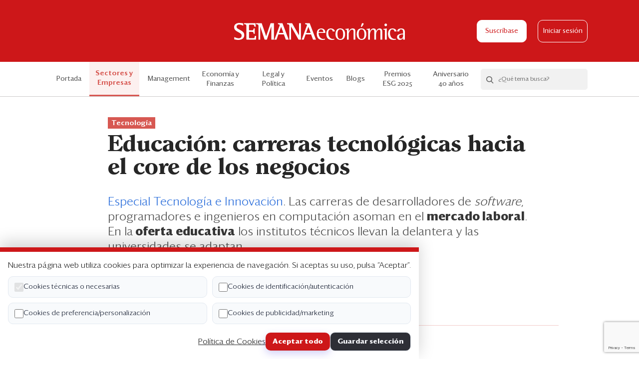

--- FILE ---
content_type: text/html; charset=UTF-8
request_url: https://semanaeconomica.com/sectores-empresas/tecnologia/296590-carreras-tecnologicas-hacia-el-core-de-los-negocios
body_size: 9638
content:
<!doctype html>
<html lang="es" class="">

<head>
    <meta charset="utf-8">
    <meta http-equiv="X-UA-Compatible" content="IE=edge">
    <meta name="viewport"
        content="width=device-width, height=device-height, initial-scale=1.0, maximum-scale=1.0, user-scalable=no">
    <meta name="csrf-token" content="YUmHTAWEQBgF31OUCOuaX7BXFcmqJ4F8CiQy9QQJ">
    <meta name="description" content="Educación: carreras tecnológicas hacia el core de los negocios">
    <meta property="og:title" content="Educación: carreras tecnológicas hacia el core de los negocios | Semana Económica">
    <meta property="og:description" content="Educación: carreras tecnológicas hacia el core de los negocios">
            <meta property="og:image" content="https://s3.amazonaws.com/semanaeconomica.bucket/semanaeconomica2/articles/banner/15949_1571507599_banner.jpg">
        <meta property="og:url" content="https://semanaeconomica.com/sectores-empresas/tecnologia/296590-carreras-tecnologicas-hacia-el-core-de-los-negocios">
    <meta property="og:site_name" content="Semana Económica">
    <meta name="twitter:card" content="summary" />
    <meta name="twitter:site" content="@SEMANAeconomica" />
    <meta name="twitter:title" content="Educación: carreras tecnológicas hacia el core de los negocios | Semana Económica" />
    <meta name="twitter:description" content="Educación: carreras tecnológicas hacia el core de los negocios" />
            <meta property="twitter:image" content="https://s3.amazonaws.com/semanaeconomica.bucket/semanaeconomica2/articles/banner/15949_1571507599_banner.jpg">
        <link rel="icon" href="https://semanaeconomica.com/img/favicon.ico" />
    <title>Educación: carreras tecnológicas hacia el core de los negocios | Semana Económica</title>
    <link href="/css/app.css?id=f66e225e62e58a18a0f5" rel="stylesheet">
    <script src="https://cdn.polyfill.io/v2/polyfill.min.js"></script>

    <script>
      pageValues = {
      'event': 'virtualPage',
      'pagePath': 'sectores-empresas/tecnologia/296590-carreras-tecnologicas-hacia-el-core-de-los-negocios',
      'pageName': 'Educación: carreras tecnológicas hacia el core de los negocios',
      'pageURL': 'https://semanaeconomica.com/sectores-empresas/tecnologia/296590-carreras-tecnologicas-hacia-el-core-de-los-negocios',
      'category': 'Sectores y Empresas',
      'subcategory': 'Tecnología',
      'blogName': '',
      'analysisName': 'Educación: carreras tecnológicas hacia el core de los negocios',
      'userId':  '',
      'userPlan': '',
      'availableArticles': 5
    }
    dataLayer = [pageValues];
  


  
</script>

<!-- Google Tag Manager -->
<script>(function(w,d,s,l,i){w[l]=w[l]||[];w[l].push({'gtm.start':
new Date().getTime(),event:'gtm.js'});var f=d.getElementsByTagName(s)[0],
j=d.createElement(s),dl=l!='dataLayer'?'&l='+l:'';j.async=true;j.src=
'https://www.googletagmanager.com/gtm.js?id='+i+dl;f.parentNode.insertBefore(j,f);
})(window,document,'script','dataLayer','GTM-5NPSFNR');</script>
<!-- End Google Tag Manager -->

<!--- DEFINE VARIABLES CONFIGURACIÓN ADMANAGER --->
<script language="javascript" type="text/javascript">
//Captura variables desde la url para pasarlas a DFP
	var getQueryString = function ( field, url ) {
  var href = url ? url : window.location.href;
  var reg = new RegExp( '[?&]' + field + '=([^&#]*)', 'i' );
  var string = reg.exec(href);
  return string ? string[1] : null;
	};

  
//Variables Key-Values
    var dfp_demo = getQueryString('demo');
  var dfp_seccion = 'sectores-empresas';
  var dfp_subseccion = 'tecnologia';
  var dfp_tipo = 'interior';
  var dfp_idnota = '296590-carreras-tecnologicas-hacia-el-co';
  var dfp_tag = ''

//Variables Tag AdManager
	var dfp_red = '2816260';
  var dfp_sitio = 'SemanaEconomica';

</script>
<!--- FIN VARIABLES CONFIGURACIÓN ADMANAGER --->

<!--- INICIO TAG HEAD ADMANAGER --->
<!-- Start: GPT Async -->
<script type='text/javascript'>
  var gptadslots=[];
  var googletag = googletag || {};
  googletag.cmd = googletag.cmd || [];
  (function(){ var gads = document.createElement('script');
    gads.async = true; gads.type = 'text/javascript';
    var useSSL = 'https:' == document.location.protocol;
    gads.src = (useSSL ? 'https:' : 'http:') + '//www.googletagservices.com/tag/js/gpt.js';
    var node = document.getElementsByTagName('script')[0];
    node.parentNode.insertBefore(gads, node);
  })();
</script>

<script type='text/javascript'> 
  googletag.cmd.push(function() {
  <!-- Adslot 1 declaration -->
  var mappingtop = googletag.sizeMapping().
  addSize([1024, 768], [[790,94],[970,90],[970,180]]).
  addSize([980, 600], [[790,94],[970,90],[970,180]]).
  addSize([770, 300], [790,94]).
  addSize([0, 0], [[320,50],[320,100]]).
  build(); 
  gptadslots[1]= googletag.defineSlot('/' + dfp_red + '/' + dfp_sitio + '/' + 'Top',[790,94],'Top').defineSizeMapping(mappingtop).addService(googletag.pubads());
  <!-- Adslot 2 declaration -->
  var mappingmiddle = googletag.sizeMapping().
  addSize([1024, 768], [300,250]).
  addSize([980, 600], [300,250]).
  addSize([770, 300], [300,250]).
  addSize([0, 0], [300,250]).
  build(); 
  gptadslots[2]= googletag.defineSlot('/' + dfp_red + '/' + dfp_sitio + '/' + 'Middle',[300,250],'Middle').defineSizeMapping(mappingmiddle).addService(googletag.pubads());
  <!-- Adslot 3 declaration -->
  var mappingmiddle2 = googletag.sizeMapping().
  addSize([1024, 768], [300,600]).
  addSize([980, 600], [300,600]).
  addSize([770, 300], [300,250]).
  addSize([0, 0], [300,250]).
  build(); 
  gptadslots[3]= googletag.defineSlot('/' + dfp_red + '/' + dfp_sitio + '/' + 'Middle2',[300,600],'Middle2').defineSizeMapping(mappingmiddle2).addService(googletag.pubads());
  <!-- Adslot 4 declaration -->
  var mappingtop2 = googletag.sizeMapping().
  addSize([1024, 768], [[728,90],[790,94]]).
  addSize([980, 600], [[728,90],[790,94]]).
  addSize([770, 300], [728,90]).
  addSize([0, 0], [300,250]).
  build(); 
  gptadslots[4]= googletag.defineSlot('/' + dfp_red + '/' + dfp_sitio + '/' + 'Top2',[790,94],'Top2').defineSizeMapping(mappingtop2).addService(googletag.pubads());
  <!-- Adslot 5 declaration -->
  var mappingitop3 = googletag.sizeMapping().
  addSize([1024, 768], [1074,300]).
  addSize([980, 600], [1074,300]).
  addSize([770, 300], [320,250]).
  addSize([0, 0], [320,250]).
  build(); 
  gptadslots[5]= googletag.defineSlot('/' + dfp_red + '/' + dfp_sitio + '/' + 'Top3',[790,94],'Top3').defineSizeMapping(mappingitop3).addService(googletag.pubads());
  <!-- Adslot 6 declaration -->
  var mappingtop4 = googletag.sizeMapping().
  addSize([1024, 768], [1074,300]).
  addSize([980, 600], [1074,300]).
  addSize([770, 300], [320,250]).
  addSize([0, 0], [320,250]).
  build(); 
  gptadslots[6]= googletag.defineSlot('/' + dfp_red + '/' + dfp_sitio + '/' + 'Top4',[790,94],'Top4').defineSizeMapping(mappingtop4).addService(googletag.pubads());
  <!-- Adslot 7 declaration -->
  var mappingtop1 = googletag.sizeMapping()
    .addSize([992, 0], [1074,300])
    .addSize([768, 0], [[320,150], [320,100]])
    .addSize([320, 0], [[320,150], [320,100]])
    .addSize([0, 0], [[320,150], [320,100]]).build();
    gptadslots[7]= googletag.defineSlot('/2816260/Seccion/header', [[1074,300], [320,150], [320,100]],'header').defineSizeMapping(mappingtop1).addService(googletag.pubads());
  <!-- Adslot 8 declaration -->
  var mappingrc = googletag.sizeMapping()
    .addSize([992, 0], [300,600])
    .addSize([768, 0], [300,600])
    .addSize([320, 0], [300,250])
    .addSize([0, 0], [300,250]).build();
  gptadslots[8]= googletag.defineSlot('/2816260/Seccion/middle2', [[300,600], [300,250]],'middle2').defineSizeMapping(mappingrc).addService(googletag.pubads());
  googletag.pubads().setTargeting('Seccion',dfp_seccion);
  googletag.pubads().setTargeting('Subseccion',dfp_subseccion);
  googletag.pubads().setTargeting('Tipo',dfp_tipo);
  googletag.pubads().setTargeting('IdNota',dfp_idnota);
  googletag.pubads().setTargeting('Tag',dfp_tag);
  googletag.pubads().setTargeting('Demo',dfp_demo);
  googletag.pubads().enableSingleRequest();
  googletag.pubads().collapseEmptyDivs();
  googletag.pubads().enableAsyncRendering();
  googletag.enableServices();
});
</script>
<!-- End: GPT -->



    <script id="insider-script" async src="//semanaeconomica.api.useinsider.com/ins.js?id=10010123"></script>
</head>

<body class="article-view type-analysis js-se-body">
    <noscript><iframe src="//www.googletagmanager.com/ns.html?id=GTM-5NPSFNR" height="0" width="0"
            style="display:none;visibility:hidden"></iframe></noscript>
    <div class="se-header">
  <div class="container se-container">
    <div class="columns is-mobile is-gapless">
      <div class="column is-3-tablet is-2-mobile">
                  <div class="se-hamburger js-se-hamburger">
            <span class="se-hamburger__bar"></span>
            <span class="se-hamburger__bar"></span>
            <span class="se-hamburger__bar"></span>
          </div>
              </div>
      <div class="column is-6-tablet is-8-mobile">
        <div class="se-header__logo">
          <a href="https://semanaeconomica.com"><img src="https://semanaeconomica.com/img/se-logo.svg" alt="logo"></a>
        </div>
      </div>

      <div class="column is-3-tablet is-2-mobile">
                  <div class="se-header__buttons">
                          <a href="https://semanaeconomica.com/productos" class="se-btn se-btn--white js-se-subscribe-link">Suscríbase</a>
                                      <a href="https://semanaeconomica.com/login" class="se-btn-o se-btn-o--white js-se-login-link">Iniciar sesión</a>
                      </div>
                        </div>
    </div>
  </div>

  <div class="se-reading-bar is-hidden-tablet">
    <div class="se-reading-bar__progress js-se-reading-bar__progress"></div>
  </div>
</div>
    <div class="se-nav js-se-nav">
    <div class="container">
        <div class="is-hidden-desktop">
            <ul class="se-nav__menu">
                                                    <li><a href="https://semanaeconomica.com/productos" class="js-se-subscribe-link">Suscríbase</a></li>
                                                    <li><a href="https://semanaeconomica.com/login" class="js-se-login-link">Iniciar sesión</a></li>
                            </ul>
            <div class="se-hr"></div>
        </div>
                    <div class="se-nav__inner specials">
                <ul class="se-nav__menu js-se-nav-menu">
                    <li class=""><a href="https://semanaeconomica.com">Portada</a></li>
                    <li class=" is-hidden-desktop">
                        <a href="https://semanaeconomica.com/que-esta-pasando/indice">¿Qué está pasando?</a>
                    </li>
                                            <li
                            class="active se-nav__link--pale-red">
                            <a
                                href="https://semanaeconomica.com/sectores-empresas/">Sectores y Empresas</a>
                        </li>
                                            <li
                            class=" se-nav__link--yellow">
                            <a
                                href="https://semanaeconomica.com/management/">Management</a>
                        </li>
                                            <li
                            class=" se-nav__link--blue">
                            <a
                                href="https://semanaeconomica.com/economia-finanzas/">Economía y Finanzas</a>
                        </li>
                                            <li
                            class=" se-nav__link--violet">
                            <a
                                href="https://semanaeconomica.com/legal-politica/">Legal y Política</a>
                        </li>
                                        <li class=" se-nav__link--darker-grey">
                        <a href="https://semanaeconomica.com/eventos">Eventos</a>
                    </li>
                    <li
                        class="se-nav__link se-nav__link--blog ">
                        <a href="https://semanaeconomica.com/blogs">Blogs</a>
                    </li>
                                            <li
                            class=" se-nav__link-- backgroundless ">
                            <a target="_blank"
                                href="https://semanaeconomica.com/management/liderazgo/premios-esg-de-semanaeconomica-conoce-aqui-las-bases-de-la-edicion-2025">
                                <div class="is-hidden-desktop">
                                    Premios ESG
                                </div>
                                <div class="is-hidden-touch">
                                    Premios ESG 2025
                                </div>

                                                            </a>
                        </li>
                                            <li
                            class=" se-nav__link-- backgroundless ">
                            <a target="_blank"
                                href="https://semanaeconomica.com/especiales/2025/XL7BFB">
                                <div class="is-hidden-desktop">
                                    Aniversario 40 años
                                </div>
                                <div class="is-hidden-touch">
                                    Aniversario 40 años
                                </div>

                                                            </a>
                        </li>
                                        <li class="is-hidden-desktop"><a href="https://semanaeconomica.com/edicion-impresa">Edición Impresa</a></li>
                </ul>

                                    <div class="se-searchbox js-se-searchbox">
                        <form action="/search" class="se-searchbox__wrapper js-se-searchbox-form" method="get">
                            <button class="se-searchbox__search js-se-searchbox-icon"><i
                                    class="se-icon-search"></i></button>
                            <div action="" class="se-searchbox__form">
                                <input type="text" class="se-searchbox__input js-se-searchbox-input"
                                    placeholder="¿Qué tema busca?" name="q" autocomplete="off" />
                                <button class="se-searchbox__action">Buscar</button>
                            </div>
                            <button class="se-searchbox__clear js-se-searchbox-clear"><i
                                    class="se-icon-close"></i></button>
                        </form>
                        <div class="se-searchbox__options js-se-searchbox-options"></div>
                    </div>
                            </div>
            </div>
</div>
      <section class="se-ads has-text-centered mb20 mb40-md mt20 mt0-md">
        <div id='Top'>
            <script>
            googletag.cmd.push(function() { googletag.display('Top'); });
            </script>
        </div>
    </section>


  
  <div class="container se-container se-container--sm mb60">
    <div class="se-article">
      <div class="se-article__header">
        <div class="se-article__heading mb40">
          <div class="ph15 ph55-md">
                                          <a  href="https://semanaeconomica.com/sector/tecnologia" class="se-tag se-tag--pale-red mb10">
                  Tecnología
                </a>
                                      <h1 class="se-article__title">Educación: carreras tecnológicas hacia el core de los negocios</h1>
            <div class="se-article__excerpt"><a href="http://semanaeconomica.com/especiales/tecnologia-e-innovacion/">Especial Tecnología e Innovación</a>. Las carreras de desarrolladores de <em>software</em>, programadores e ingenieros en computación asoman en el <strong>mercado laboral</strong>. En la<strong> oferta educativa</strong> los institutos técnicos llevan la delantera y las universidades se adaptan.</div>
                          <div class="se-article__author">
                                                      <div class="se-avatar se-avatar--article ">
        <a href="https://semanaeconomica.com/autor/luis-altamirano" class="se-avatar__figure se-avatar__figure--pale-red">
      <img src="https://s3.amazonaws.com/semanaeconomica.bucket/semanaeconomica2/authors/pictures/81_1571497209_avatar.jpg" alt="">
    </a>
    
  <div>
          <a href="https://semanaeconomica.com/autor/luis-altamirano" class="se-avatar__label">
        Por <cite>Luis Altamirano</cite>
      </a>
    
          <div class="text-grey fs14">18 de julio de 2018</div>
    
          <div class="text-grey fs14"><i class="se-icon-clock"></i> Lectura de 6 min</div>
      </div>
</div>                                                                </div>
                        </div>
          <div class="se-hr se-hr--pale-red"></div>
        </div>
        <div class="se-article__columns fixed-from-pos pl55-md" >
          <div class="se-article__column-left">
            <div class="se-article__share-and-image">
              <div class="se-article__image mb20 mb60-md">
                                  <img src="https://s3.amazonaws.com/semanaeconomica.bucket/semanaeconomica2/articles/banner/15949_1571507599_banner.jpg" alt="" />
                                          <div class="se-article__image-signature">
                        Foto: Istock
                      </div>
                                                  </div>
              <div class="se-share se-share--lg">
                <div class="js-fixed-block se-fixed-block" data-range='{ "fromSelector": ".fixed-from-pos", "fromExtraPos": "375", "toSelector": ".fixed-to-pos", "toExtraPos": "250" }'>
                  <ul>
                    <li>
                                              <a class="js-se-save-article" data-article-id="15949"><i class="se-icon-tag-o"></i></a>
                                          </li>
                    <li class="is-hidden-tablet">
                      <a href="https://api.whatsapp.com/send?text=Mira este artículo de Semana Económica: https://semanaeconomica.com/sectores-empresas/tecnologia/296590-carreras-tecnologicas-hacia-el-core-de-los-negocios" data-action="share/whatsapp/share"
                        onclick="javascript:window.open(this.href, '', 'menubar=no,toolbar=no,resizable=yes,scrollbars=yes,height=300,width=600'); return false;"
                        target="_blank" title="Compartir en Whatsapp">
                        <i class="se-icon-wa"></i>
                      </a>
                    </li>
                     <li>
                      <a href="https://www.linkedin.com/shareArticle?mini=true&url=https://semanaeconomica.com/sectores-empresas/tecnologia/296590-carreras-tecnologicas-hacia-el-core-de-los-negocios&title=Mira este artículo de Semana Económica: "
                        onclick="javascript:window.open(this.href, '', 'menubar=no,toolbar=no,resizable=yes,scrollbars=yes,height=300,width=600'); return false;"
                        target="_blank" title="Compartir en Linkedin">
                        <i class="se-icon-in"></i>
                      </a>
                    </li>
                    <li>
                      <a href="https://twitter.com/intent/tweet?url=https://semanaeconomica.com/sectores-empresas/tecnologia/296590-carreras-tecnologicas-hacia-el-core-de-los-negocios&text=Mira este artículo de Semana Económica: "
                        onclick="javascript:window.open(this.href, '', 'menubar=no,toolbar=no,resizable=yes,scrollbars=yes,height=300,width=600'); return false;"
                        target="_blank" title="Compartir en Twitter">
                        <i class="se-icon-tw"></i>
                      </a>
                    </li>
                    <li>
                      <a href="https://www.facebook.com/sharer/sharer.php?u=https://semanaeconomica.com/sectores-empresas/tecnologia/296590-carreras-tecnologicas-hacia-el-core-de-los-negocios&t=Mira este artículo de Semana Económica: "
                        onclick="javascript:window.open(this.href, '', 'menubar=no,toolbar=no,resizable=yes,scrollbars=yes,height=300,width=600'); return false;"
                        target="_blank" title="Compartir en Facebook">
                        <i class="se-icon-fb"></i>
                      </a>
                    </li>
                    <li class="se-share__icon se-share__icon--email"><a href="mailto:?subject=Te compartimos un artículo de Semana Económica&body=https://semanaeconomica.com/sectores-empresas/tecnologia/296590-carreras-tecnologicas-hacia-el-core-de-los-negocios"><i class="se-icon-contact-o"></i></a></li>
                  </ul>
                </div>
              </div>
            </div>
          </div>
          <div class="se-article__column-right">
            <div class="se-advertisement has-text-centered se-article__advertisement-desktop is-hidden-mobile is-hidden-tablet-only">
                                    <div id='Middle2'>
  <script>
    googletag.cmd.push(function() { googletag.display('Middle2'); });
  </script>
</div>                            </div>
          </div>
        </div>
      </div>

      <div class="se-article__body fixed-to-pos pl55-md mb60">
        <div class="se-article__columns mb20 mb40-md">
                      <div class="se-article__column-left js-se-article">
  <div class="ph15 ph0-md">
    <div class="se-article__content se-article__content--free ql-editor js-se-content is-relative" data-quote-selector=".se-article__quote" >
      
Las carreras tecnológicas empiezan a ganar fuerza. Si bien algunas ya existen en el mercado, el crecimiento será mayor en los siguientes años y los institutos técnicos se adaptarán mejor da...
      <div class="se-article__overlay"></div>
    </div>

    <div class="se-paywall mb20">
                    <h2 class="se-paywall__title mb20">¿QUIERE LEER LA HISTORIA COMPLETA?</h2>
            <p>Regístrese y obtenga <strong>5 artículos gratis</strong> al mes y el boletín informativo.</p>
            <p class="mb20 fs17"><a href="https://semanaeconomica.com/productos" class="text-red">Suscríbase para acceso ilimitado</a></p>
            <form method="POST" action="https://semanaeconomica.com/register" class="js-se-register-form js-se-paywall-register-form" novalidate>
  <input type="hidden" name="recaptcha" id="recaptcha">
    <input type="hidden" name="_token" value="YUmHTAWEQBgF31OUCOuaX7BXFcmqJ4F8CiQy9QQJ">  <div class="mb10">
    <div class="columns is-mobile">
      <div class="column is-4 is-3-desktop">
        <label>
          <span class="se-radio mr10">
            <input type="radio" name="dni" class="js-se-radio-dni js-se-paywall-register-form-dni" checked value="1">
            <span class="se-radio__field"></span>
          </span>
          DNI
        </label>
      </div>
      <div class="column is-8 is-9-desktop">
        <label>
          <span class="se-radio mr10">
            <input type="radio" name="dni" class="js-se-radio-ce" value="2">
            <span class="se-radio__field"></span>
          </span>
          Carnet de extranjería
        </label>
      </div>
    </div>
  </div>

  <div class="se-field has-text-left mb20">
    <input id="doc" type="text" class="se-input se-input--sm se-input-doc js-se-paywall-register-form-doc" name="doc" value="" placeholder="Número de documento" >
  </div>

  <div class="se-field has-text-left mb20">
    <input id="name" type="text" class="se-input se-input--sm se-input-name js-se-paywall-register-form-name" name="name" id="name" value="" placeholder="Nombres" >
  </div>

  <div class="se-field has-text-left mb20">
    <input id="lastname" type="text" class="se-input se-input--sm se-input-lastname js-se-paywall-register-form-lastname" name="lastname" id="lastname" value="" placeholder="Apellidos" >
  </div>

  <div class="se-field has-text-left mb20">
    <input type="text" class="se-input se-input--sm js-se-input-phone js-se-paywall-register-form-phone" name="phone" value="" placeholder="Teléfono de contacto" >
  </div>

  <div class="se-field has-text-left mb20">
    <input id="email" type="email" class="se-input se-input--sm se-input-email js-se-paywall-register-form-email" name="email" id="email" value="" placeholder="Correo Electrónico">
  </div>

  <div class="se-field has-text-left se-field--has-icon se-field--has-icon--sm mb20">
    <input id="password" type="password" class="se-input se-input--sm se-input-password js-se-password  mb8" name="password" placeholder="Contraseña">
    <i class="se-icon-view js-se-view-icon"></i>
    <p class="se-help">Se requiere al menos 8 caracteres, una mayúscula, una minúscula y un número</p>
  </div>

      <input type="hidden" name="subcategory" value="Sectores y Empresas" class="js-se-paywall-register-form-category">
    <input type="hidden" name="category" value="Tecnología" class="js-se-paywall-register-form-subcategory">
    <input type="hidden" name="blog" value="" class="js-se-paywall-register-form-blog">
  
  <div class="se-field has-text-left">
    <label class="se-input-terms">
      <span class="se-checkbox">
        <input type="checkbox" class="js-se-check" >
        <span class="se-checkbox__field"></span>
      </span>
      <span class="fs16">Acepto los <a href="https://semanaeconomica.com/terminos-y-condiciones" target="_blank" class="text-darker-grey medium">Términos y Condiciones</a></span>
    </label>
  </div>
  <div class="se-field has-text-left">
    <label class="se-input-privacy">
      <span class="se-checkbox">
        <input type="checkbox" name="accept_privacy" class="js-se-check">
        <span class="se-checkbox__field"></span>
      </span>
      <span class="fs16">Acepto la <a href="https://semanaeconomica.com/politica-de-privacidad" target="_blank" class="text-darker-grey medium">Política de Privacidad</a>
      </span>
    </label>
  </div>
  <div class="se-field has-text-left mb30">
    <label class="se-input-marketing-opt-in">
      <span class="se-checkbox">
        <input type="checkbox" name="marketing_opt_in" value="1">
        <span class="se-checkbox__field"></span>
      </span>
      <span class="fs16">Acepto recibir publicidad, promociones comerciales y noticias de Semana Económica</span>
    </label>
  </div>
  

  <div class="is-relative">
    <div class="form-group row mb-0">
      <div class="col-md-8 offset-md-4 has-text-centered">
        <button type="submit" class="se-btn se-btn--md mb20 mb10-md js-se-paywall-register-form-action">Regístrese y continúe leyendo</button>
        <p class="fs14 fs17-md text-grey">
          ¿Ya tiene una cuenta?
          <a href="https://semanaeconomica.com/login" class="text-red medium">Inicie sesión</a>
        </p>
      </div>
    </div>
  </div>
</form>
<script src="https://www.google.com/recaptcha/api.js?render=6LfO_LAZAAAAANQMr4R1KnhUFziP2QJsCQqUCHXR"></script>
<script>
  grecaptcha.ready(function() {
    grecaptcha.execute('6LfO_LAZAAAAANQMr4R1KnhUFziP2QJsCQqUCHXR', {action: 'submit'}).then(function(token) {
      if (token) {
        document.getElementById('recaptcha').value = token;
      }
    });
  });
</script>
                </div>
  </div>
</div>

<div class="se-article__column-right">
    <div class="se-article__sidebar">
    </div>
</div>
                  </div>
      </div>

      
      <div class="se-advertisement has-text-centered">
        <div class="ph15 ph0-md mb60">
          <section class="se-ads has-text-centered mb40">
  <div id='Top2'>
    <script>
      googletag.cmd.push(function() { googletag.display('Top2'); });
    </script>
  </div>
</section>
        </div>
      </div>

      <div class="se-article__related">
        <div class="ph15 ph0-md">
          <h2 class="se-section__title se-section__title--sm mb30">
                          Artículos relacionados
                      </h2>
        </div>
        <div class="columns is-gapless is-multiline">
                      <div class="column is-half-tablet is-one-third-desktop">
              <div class="se-section--pale-red ph15 ph30-md">
                <div class="se-card se-card--sm">
                                      <div class="se-card__image">
                      <a href="https://semanaeconomica.com/sectores-empresas/tecnologia/296584-del-asombro-al-reacomodo-hora-de-madurar">
                        <img src="https://s3.amazonaws.com/semanaeconomica.bucket/semanaeconomica2/articles/banner/15872_1571507506_banner.jpg" alt="296584-del-asombro-al-reacomodo-hora-de-madurar">
                      </a>
                    </div>
                                    <div class="se-card__header">
                                          <a href="https://semanaeconomica.com/sector/tecnologia" class="se-tag mb14">
                        Tecnología
                      </a>
                                      </div>
                  <div class="se-card__date">12 de julio de 2018</div>
                  <div class="se-card__body se-card__body--single">
                    <h2 class="se-card__title">
                      <a href="https://semanaeconomica.com/sectores-empresas/tecnologia/296584-del-asombro-al-reacomodo-hora-de-madurar">
                        Tecnología e innovación: del asombro al reacomodo
                      </a>
                    </h2>
                    <div class="se-card__action">
                                              <button class="se-card__save js-se-save-article" data-article-id="15872"><i class="se-icon-tag-o"></i><span>Guardar</span></button>
                                            <span class="se-card__time"><i class="se-icon-clock"></i> Lectura de 2 min</span>
                    </div>
                  </div>
                </div>
                <div class="se-hr se-hr--pale-red mv20 is-hidden-tablet"></div>
              </div>
            </div>
                      <div class="column is-half-tablet is-one-third-desktop">
              <div class="se-section--pale-red ph15 ph30-md">
                <div class="se-card se-card--sm">
                                      <div class="se-card__image">
                      <a href="https://semanaeconomica.com/sectores-empresas/tecnologia/296587-reenfoque-en-marcha">
                        <img src="https://s3.amazonaws.com/semanaeconomica.bucket/semanaeconomica2/articles/banner/16053_1571507746_banner.jpg" alt="296587-reenfoque-en-marcha">
                      </a>
                    </div>
                                    <div class="se-card__header">
                                          <a href="https://semanaeconomica.com/sector/tecnologia" class="se-tag mb14">
                        Tecnología
                      </a>
                                      </div>
                  <div class="se-card__date">25 de julio de 2018</div>
                  <div class="se-card__body se-card__body--single">
                    <h2 class="se-card__title">
                      <a href="https://semanaeconomica.com/sectores-empresas/tecnologia/296587-reenfoque-en-marcha">
                        Comunicación digital: reenfoque mundial hacia la transparencia en marcha
                      </a>
                    </h2>
                    <div class="se-card__action">
                                              <button class="se-card__save js-se-save-article" data-article-id="16053"><i class="se-icon-tag-o"></i><span>Guardar</span></button>
                                            <span class="se-card__time"><i class="se-icon-clock"></i> Lectura de 8 min</span>
                    </div>
                  </div>
                </div>
                <div class="se-hr se-hr--pale-red mv20 is-hidden-tablet"></div>
              </div>
            </div>
                      <div class="column is-half-tablet is-one-third-desktop">
              <div class="se-section--yellow ph15 ph30-md">
                <div class="se-card se-card--sm">
                                      <div class="se-card__image">
                      <a href="https://semanaeconomica.com/management/digitalizacion/296597-oferta-sofisticada-con-demanda-local-aun-pendiente">
                        <img src="https://s3.amazonaws.com/semanaeconomica.bucket/semanaeconomica2/articles/banner/16070_1571507771_banner.jpg" alt="296597-oferta-sofisticada-con-demanda-local-aun-pendiente">
                      </a>
                    </div>
                                    <div class="se-card__header">
                                          <a href="https://semanaeconomica.com/sector/digitalizacion" class="se-tag mb14">
                        Digitalización
                      </a>
                                      </div>
                  <div class="se-card__date">26 de julio de 2018</div>
                  <div class="se-card__body se-card__body--single">
                    <h2 class="se-card__title">
                      <a href="https://semanaeconomica.com/management/digitalizacion/296597-oferta-sofisticada-con-demanda-local-aun-pendiente">
                        Ciberseguridad: oferta sofisticada con demanda local aún pendiente
                      </a>
                    </h2>
                    <div class="se-card__action">
                                              <button class="se-card__save js-se-save-article" data-article-id="16070"><i class="se-icon-tag-o"></i><span>Guardar</span></button>
                                            <span class="se-card__time"><i class="se-icon-clock"></i> Lectura de 3 min</span>
                    </div>
                  </div>
                </div>
                <div class="se-hr se-hr--pale-red mv20 is-hidden-tablet"></div>
              </div>
            </div>
                      <div class="column is-half-tablet is-one-third-desktop">
              <div class="se-section--pale-red ph15 ph30-md">
                <div class="se-card se-card--sm">
                                      <div class="se-card__image">
                      <a href="https://semanaeconomica.com/sectores-empresas/tecnologia/296600-las-startups-y-las-corporaciones-no-estan-en-batalla">
                        <img src="https://s3.amazonaws.com/semanaeconomica.bucket/semanaeconomica2/articles/banner/16096_1571507784_banner.jpg" alt="296600-las-startups-y-las-corporaciones-no-estan-en-batalla">
                      </a>
                    </div>
                                    <div class="se-card__header">
                                          <a href="https://semanaeconomica.com/sector/tecnologia" class="se-tag mb14">
                        Tecnología
                      </a>
                                      </div>
                  <div class="se-card__date">27 de julio de 2018</div>
                  <div class="se-card__body se-card__body--single">
                    <h2 class="se-card__title">
                      <a href="https://semanaeconomica.com/sectores-empresas/tecnologia/296600-las-startups-y-las-corporaciones-no-estan-en-batalla">
                        Raúl Uribe, de NEO: “Las startups y las corporaciones no están en batalla”
                      </a>
                    </h2>
                    <div class="se-card__action">
                                              <button class="se-card__save js-se-save-article" data-article-id="16096"><i class="se-icon-tag-o"></i><span>Guardar</span></button>
                                            <span class="se-card__time"><i class="se-icon-clock"></i> Lectura de 3 min</span>
                    </div>
                  </div>
                </div>
                <div class="se-hr se-hr--pale-red mv20 is-hidden-tablet"></div>
              </div>
            </div>
                  </div>
      </div>
    </div>
  </div>

              <div class="se-footer">
  <div class="container se-footer__logo">
    <img src="https://semanaeconomica.com/img/se-business-logo.svg" alt="logo">
  </div>
  <div class="container se-footer__map">
    <div class="columns">
      <div class="column">
        <div class="se-footer__wrapper">
          <h4 class="se-footer__title">Análisis</h4>
          <div class="se-footer__links">
            <ul>
                                  <li><a href="https://semanaeconomica.com/sectores-empresas">Sectores y Empresas</a></li>
                                  <li><a href="https://semanaeconomica.com/management">Management</a></li>
                                  <li><a href="https://semanaeconomica.com/economia-finanzas">Economía y Finanzas</a></li>
                                  <li><a href="https://semanaeconomica.com/legal-politica">Legal y Política</a></li>
                                  <li><a href="https://semanaeconomica.com/management/liderazgo/premios-esg-de-semanaeconomica-conoce-aqui-las-bases-de-la-edicion-2025">Premios ESG 2025</a></li>
                                  <li><a href="https://semanaeconomica.com/especiales/2025/XL7BFB">Aniversario 40 años</a></li>
                                <li><a href="https://semanaeconomica.com/blogs">Blogs</a></li>
            </ul>
          </div>
        </div>
      </div>
      <div class="column">
        <div class="se-footer__wrapper">
          <h4 class="se-footer__title">Servicios</h4>
          <div class="se-footer__links">
            <ul>
                <li><a href="https://semanaeconomica.com/eventos">Eventos corporativos</a></li>
                <li><a href="http://publicidad.se.pe/" target="_blank">Publicidad</a></li>
                
                <li><a href="https://semanaeconomica.com/contactenos">Contáctenos</a></li>
                <li><a target="_blank" href="http://3.235.180.230:8089/helpdesk/libro-de-reclamaciones-1/submit#">Libro de reclamaciones</a></li>
            </ul>
          </div>
        </div>
      </div>
      <div class="column">
        <div class="se-footer__wrapper">
          <h4 class="se-footer__title">Suscripción</h4>
          <div class="se-footer__links">
            <ul>
              <li><a href="https://semanaeconomica.com/productos" class="js-switch-link" data-button="se-btn--plans">Suscripción individual</a></li>
              <li><a href="https://semanaeconomica.com/productos#corporativo" class="js-switch-link" data-button="se-btn--corporate">Paquetes corporativos</a></li>
              <li><a href="https://semanaeconomica.com/edicion-impresa">Edición Impresa</a></li>
            </ul>
          </div>
        </div>
      </div>
      <div class="column">
        <div class="se-footer__wrapper">
          <h4 class="se-footer__title">Nosotros</h4>
          <div class="se-footer__links">
            <ul>
              <li><a href="https://semanaeconomica.com/quienes-somos">Quiénes somos</a></li>
              <li><a href="https://semanaeconomica.com/etica">Código de ética</a></li>
              <li><a href="https://semanaeconomica.com/terminos-y-condiciones">Términos y Condiciones</a></li>
              <li><a href="https://semanaeconomica.com/politica-de-privacidad">Política de Privacidad</a></li>
            </ul>
          </div>
        </div>
      </div>
    </div>
  </div>
  <div class="container se-footer__terms">
    <span>Copyright ©2026 Semana Económica. Todos los derechos reservados</span>
  </div>
</div>
    
    <div id="cookie-banner" class="cookie-banner">
  <p class="mb10">Nuestra página web utiliza cookies para optimizar la experiencia de navegación. Si aceptas su uso, pulsa “Aceptar”.</p>

  <form id="cookie-form" class="cookie-grid">
    <label><input type="checkbox" name="necessary" checked disabled> Cookies técnicas o necesarias</label>
    <label><input type="checkbox" name="identification"> Cookies de identificación/autenticación</label>
    <label><input type="checkbox" name="personalization"> Cookies de preferencia/personalización</label>
    <label><input type="checkbox" name="marketing"> Cookies de publicidad/marketing</label>

    <div class="cookie-actions">
      <a class="link" href="https://semanaeconomica.com/politica-de-cookies" target="_blank" rel="noopener">Política de Cookies</a>
      <button type="button" id="cookie-accept-all" class="btn">Aceptar todo</button>
      <button type="submit" class="btn btn--secondary">Guardar selección</button>
    </div>
  </form>
</div>
</body>

<script src="/js/app.js?id=2e0721cd74b10f6217b1"></script>
<script>
    document.addEventListener('DOMContentLoaded', () => {
        const banner = document.getElementById('cookie-banner');
        if (!banner) return;

        const acceptAll = document.getElementById('cookie-accept-all');
        const form = document.getElementById('cookie-form');

        const saveConsent = (consent) => {
            document.cookie =
                `se_consent=${encodeURIComponent(JSON.stringify(consent))};path=/;max-age=${60*60*24*365}`;
            banner.remove();
            window.dispatchEvent(new CustomEvent('se:cookie-consent', {
                detail: consent
            }));
        };

        acceptAll.addEventListener('click', () => {
            saveConsent({
                necessary: true,
                security: true,
                identification: true,
                personalization: true,
                analytics: true,
                marketing: true
            });
        });

        form.addEventListener('submit', (e) => {
            e.preventDefault();
            const data = new FormData(form);
            const consent = {
                necessary: true,
                security: !!data.get('security'),
                identification: !!data.get('identification'),
                personalization: !!data.get('personalization'),
                analytics: !!data.get('analytics'),
                marketing: !!data.get('marketing'),
            };
            saveConsent(consent);
        });
    });
</script>

</html>


--- FILE ---
content_type: text/html; charset=UTF-8
request_url: https://semanaeconomica.com/api/search-options
body_size: 152189
content:
{"subcategories":[{"name":"AFP","slug":"\/sector\/afp"},{"name":"Agropecuario","slug":"\/sector\/agropecuario"},{"name":"Banca","slug":"\/sector\/banca"},{"name":"Banca de inversi\u00f3n","slug":"\/sector\/banca-de-inversion"},{"name":"Comercio","slug":"\/sector\/comercio"},{"name":"Comercio exterior","slug":"\/sector\/comercio-exterior"},{"name":"Comunicaci\u00f3n interna","slug":"\/sector\/comunicacion-interna"},{"name":"Consumo masivo","slug":"\/sector\/consumo-masivo"},{"name":"Digitalizaci\u00f3n","slug":"\/sector\/digitalizacion"},{"name":"Econom\u00eda internacional","slug":"\/sector\/economia-internacional"},{"name":"Educaci\u00f3n","slug":"\/sector\/educacion"},{"name":"Empleo","slug":"\/sector\/empleo"},{"name":"Energ\u00eda","slug":"\/sector\/energia"},{"name":"Estrategia","slug":"\/sector\/estrategia"},{"name":"Finalistas ESG 2025","slug":"\/sector\/Finalistas-ESG-2025"},{"name":"Fondos de inversi\u00f3n","slug":"\/sector\/fondos-de-inversion"},{"name":"Forestal","slug":"\/sector\/forestal"},{"name":"Gerencia","slug":"\/sector\/gerencia"},{"name":"Gesti\u00f3n del Talento","slug":"\/sector\/gestion-talento"},{"name":"Gobierno corporativo","slug":"\/sector\/gobierno-corporativo"},{"name":"Industria","slug":"\/sector\/industria"},{"name":"Infraestructura","slug":"\/sector\/infraestructura"},{"name":"Inmobiliario","slug":"\/sector\/inmobiliario"},{"name":"Innovaci\u00f3n","slug":"\/sector\/innovacion"},{"name":"Laboral","slug":"\/sector\/laboral"},{"name":"Liderazgo","slug":"\/sector\/liderazgo"},{"name":"Macroeconom\u00eda","slug":"\/sector\/macroeconomia"},{"name":"Marco legal","slug":"\/sector\/marco-legal"},{"name":"Marketing","slug":"\/sector\/marketing"},{"name":"Medio ambiente","slug":"\/sector\/medio-ambiente"},{"name":"Medios de comunicaci\u00f3n","slug":"\/sector\/medios-de-comunicacion"},{"name":"Mercado de valores","slug":"\/sector\/mercado-de-valores"},{"name":"Microfinanzas","slug":"\/sector\/microfinanzas"},{"name":"Miner\u00eda","slug":"\/sector\/mineria"},{"name":"Negocios","slug":"\/sector\/negocios"},{"name":"Pesca","slug":"\/sector\/pesca"},{"name":"Pol\u00edtica","slug":"\/sector\/politica"},{"name":"Pol\u00edtica fiscal","slug":"\/sector\/politica-fiscal"},{"name":"Pol\u00edtica internacional","slug":"\/sector\/politica-internacional"},{"name":"Pol\u00edtica monetaria","slug":"\/sector\/politica-monetaria"},{"name":"Previsional","slug":"\/sector\/Previsional"},{"name":"Reputaci\u00f3n","slug":"\/sector\/reputacion"},{"name":"Salud","slug":"\/sector\/salud"},{"name":"Sector p\u00fablico","slug":"\/sector\/sector-publico"},{"name":"Seguros","slug":"\/sector\/Seguros"},{"name":"Servicios","slug":"\/sector\/servicios"},{"name":"Servicios profesionales","slug":"\/sector\/servicios-profesionales"},{"name":"Talento y cultura","slug":"\/sector\/talento-y-cultura"},{"name":"Tecnolog\u00eda","slug":"\/sector\/tecnologia"},{"name":"Tecnolog\u00eda","slug":"\/sector\/tecnologia"},{"name":"Telecomunicaciones","slug":"\/sector\/telecomunicaciones"},{"name":"Transporte","slug":"\/sector\/transporte"},{"name":"Tributario","slug":"\/sector\/tributario"},{"name":"Turismo","slug":"\/sector\/turismo"}],"authors":[{"name":"admin@se ","lastname":"","slug":"\/autor\/admin-at-se","full_name":"admin@se  "},{"name":"Administrador SE","lastname":"SE","slug":"\/autor\/administrador-se","full_name":"Administrador SE SE"},{"name":"Alba \u00d1aupas Ortega","lastname":"\u00d1aupas Ortega","slug":"\/autor\/alba-naupas-ortega","full_name":"Alba \u00d1aupas Ortega \u00d1aupas Ortega"},{"name":"Alba \u00d1aupas","lastname":"\u00d1aupas","slug":"\/autor\/alba-naupas","full_name":"Alba \u00d1aupas \u00d1aupas"},{"name":"Alberto Arispe","lastname":"Arispe","slug":"\/autor\/alberto-arispe","full_name":"Alberto Arispe Arispe"},{"name":"Alberto Loyola","lastname":"Loyola","slug":"\/autor\/alberto-loyola","full_name":"Alberto Loyola Loyola"},{"name":"Aldo  Tapia","lastname":" Tapia","slug":"\/autor\/aldo-tapia","full_name":"Aldo  Tapia  Tapia"},{"name":"Alejandra Rodriguez","lastname":"Rodriguez","slug":"\/autor\/alejandra-rodriguez","full_name":"Alejandra Rodriguez Rodriguez"},{"name":"Alessandra Saavedra","lastname":"Saavedra","slug":"\/autor\/alessandra-saavedra","full_name":"Alessandra Saavedra Saavedra"},{"name":"Alessandra Villaverde","lastname":"Villaverde","slug":"\/autor\/alessandra-villaverde","full_name":"Alessandra Villaverde Villaverde"},{"name":"Alfonso Montero","lastname":"Montero","slug":"\/autor\/alfonso-montero","full_name":"Alfonso Montero Montero"},{"name":"Alvaro Roncal","lastname":"Roncal","slug":"\/autor\/alvaro-roncal","full_name":"Alvaro Roncal Roncal"},{"name":"\u00c1lvaro Ledgard","lastname":"Ledgard","slug":"\/autor\/alvaro-ledgard","full_name":"\u00c1lvaro Ledgard Ledgard"},{"name":"Ami Ichikawa","lastname":"Ichikawa","slug":"\/autor\/ami-ichikawa","full_name":"Ami Ichikawa Ichikawa"},{"name":"analista prueba","lastname":"prueba","slug":"\/autor\/analista-prueba","full_name":"analista prueba prueba"},{"name":"Anapaula Michilot","lastname":"Michilot","slug":"\/autor\/anapaula-michilot","full_name":"Anapaula Michilot Michilot"},{"name":"Andre Bedregal","lastname":"Bedregal","slug":"\/autor\/andre-bedregal","full_name":"Andre Bedregal Bedregal"},{"name":"Andrea Moncada","lastname":"Moncada","slug":"\/autor\/andrea-moncada","full_name":"Andrea Moncada Moncada"},{"name":"Andrea Stiglich","lastname":"Stiglich","slug":"\/autor\/andrea-stiglich","full_name":"Andrea Stiglich Stiglich"},{"name":"Andrea Ampuero","lastname":"Ampuero","slug":"\/autor\/andrea-ampuero","full_name":"Andrea Ampuero Ampuero"},{"name":"Andrea de la Piedra Garc\u00eda","lastname":"de la Piedra Garc\u00eda","slug":"\/autor\/andrea-de-la-piedra-garcia","full_name":"Andrea de la Piedra Garc\u00eda de la Piedra Garc\u00eda"},{"name":"Andr\u00e9s  Zubiate","lastname":" Zubiate","slug":"\/autor\/andres-zubiate","full_name":"Andr\u00e9s  Zubiate  Zubiate"},{"name":"Anthony Suclupe","lastname":"Suclupe","slug":"\/autor\/anthony-suclupe","full_name":"Anthony Suclupe Suclupe"},{"name":"Antonella Torres","lastname":"Torres","slug":"\/autor\/antonella-torres","full_name":"Antonella Torres Torres"},{"name":"B\u00e1rbara Salas Vanini","lastname":"Salas Vanini","slug":"\/autor\/barbara-salas-vanini","full_name":"B\u00e1rbara Salas Vanini Salas Vanini"},{"name":"Bartolom\u00e9 R\u00edos","lastname":"R\u00edos","slug":"\/autor\/bartolome-rios","full_name":"Bartolom\u00e9 R\u00edos R\u00edos"},{"name":"BBVA,  KPMG, NEO y UPC","lastname":" KPMG, NEO y UPC","slug":"\/autor\/bbva-kpmg-neo-y-upc","full_name":"BBVA,  KPMG, NEO y UPC  KPMG, NEO y UPC"},{"name":"Beatriz Boza","lastname":"Boza","slug":"\/autor\/beatriz-boza","full_name":"Beatriz Boza Boza"},{"name":"Berenice P\u00e9rez","lastname":"P\u00e9rez","slug":"\/autor\/luisa-reichertwalker","full_name":"Berenice P\u00e9rez P\u00e9rez"},{"name":"Bruno Ysla","lastname":"Ysla","slug":"\/autor\/bruno-ysla","full_name":"Bruno Ysla Ysla"},{"name":"Bruno Tuesta","lastname":"Tuesta","slug":"\/autor\/bruno-tuesta","full_name":"Bruno Tuesta Tuesta"},{"name":"Camila Elice","lastname":"Elice","slug":"\/autor\/camila-elice","full_name":"Camila Elice Elice"},{"name":"Carla Villalobos","lastname":"Villalobos","slug":"\/autor\/carla-villalobos","full_name":"Carla Villalobos Villalobos"},{"name":"Carlo Re\u00e1tegui","lastname":"Re\u00e1tegui","slug":"\/autor\/carlo-reategui","full_name":"Carlo Re\u00e1tegui Re\u00e1tegui"},{"name":"Carlos Ganoza","lastname":"Ganoza","slug":"\/autor\/carlos-ganoza","full_name":"Carlos Ganoza Ganoza"},{"name":"Carlos  Caro","lastname":" Caro","slug":"\/autor\/carlos-caro","full_name":"Carlos  Caro  Caro"},{"name":"carloscanevaro ","lastname":"","slug":"\/autor\/carloscanevaro","full_name":"carloscanevaro  "},{"name":"Claudia Valdiviezo","lastname":"Valdiviezo","slug":"\/autor\/claudia-valdiviezo","full_name":"Claudia Valdiviezo Valdiviezo"},{"name":"Claudia Guti\u00e9rrez Cove\u00f1as","lastname":"Guti\u00e9rrez Cove\u00f1as","slug":"\/autor\/claudia-gutierrez-covenas","full_name":"Claudia Guti\u00e9rrez Cove\u00f1as Guti\u00e9rrez Cove\u00f1as"},{"name":"Claudia Admin","lastname":"Admin","slug":"\/autor\/claudia-admin","full_name":"Claudia Admin Admin"},{"name":"Cloyd Toy Abbott","lastname":"Abbott","slug":"\/autor\/cloyd-toyabbott","full_name":"Cloyd Toy Abbott Abbott"},{"name":"Colaborador Externo","lastname":"Externo","slug":"\/autor\/colaborador-externo","full_name":"Colaborador Externo Externo"},{"name":"Colaboradora Externa","lastname":"Externa","slug":"\/autor\/colaboradora-externa","full_name":"Colaboradora Externa Externa"},{"name":"Crist\u00f3bal Samardzich","lastname":"Samardzich","slug":"\/autor\/cristobal-samardzich","full_name":"Crist\u00f3bal Samardzich Samardzich"},{"name":"Dalila Platero","lastname":"Platero","slug":"\/autor\/dalila-platero","full_name":"Dalila Platero Platero"},{"name":"Daniel Velandia","lastname":"Velandia","slug":"\/autor\/daniel-velandia","full_name":"Daniel Velandia Velandia"},{"name":"Daniel Guzm\u00e1n","lastname":"Guzm\u00e1n","slug":"\/autor\/daniel-guzman","full_name":"Daniel Guzm\u00e1n Guzm\u00e1n"},{"name":"Daniela Pecho","lastname":"Pecho","slug":"\/autor\/daniela-pecho","full_name":"Daniela Pecho Pecho"},{"name":"David Reyes Zamora","lastname":"Reyes Zamora","slug":"\/autor\/david-reyes-zamora","full_name":"David Reyes Zamora Reyes Zamora"},{"name":"David Tuesta","lastname":"Tuesta","slug":"\/autor\/david-tuesta","full_name":"David Tuesta Tuesta"},{"name":"D\u00e9bora Dongo-Soria","lastname":"Dongo-Soria","slug":"\/autor\/debora-dongo-soria","full_name":"D\u00e9bora Dongo-Soria Dongo-Soria"},{"name":"Diana Yong","lastname":"Yong","slug":"\/autor\/diana-yong","full_name":"Diana Yong Yong"},{"name":"Diego Cornejo","lastname":"Cornejo","slug":"\/autor\/diego-cornejo","full_name":"Diego Cornejo Cornejo"},{"name":"Diego Dyer","lastname":"Dyer","slug":"\/autor\/diego-dyer","full_name":"Diego Dyer Dyer"},{"name":"Diego Rodriguez","lastname":"Rodriguez","slug":"\/autor\/diego-rodriguez","full_name":"Diego Rodriguez Rodriguez"},{"name":"Diego Chirinos Can\u00e9","lastname":"Can\u00e9","slug":"\/autor\/diego-chirinos-cane","full_name":"Diego Chirinos Can\u00e9 Can\u00e9"},{"name":"E Espinoza","lastname":"Espinoza","slug":"\/autor\/e-espinoza","full_name":"E Espinoza Espinoza"},{"name":"Edicson Luna","lastname":"Luna","slug":"\/autor\/edicson-luna","full_name":"Edicson Luna Luna"},{"name":"Editor Roncal","lastname":"Roncal","slug":"\/autor\/editor-roncal","full_name":"Editor Roncal Roncal"},{"name":"Eduardo Prado","lastname":"Prado","slug":"\/autor\/eduardo-prado","full_name":"Eduardo Prado Prado"},{"name":"Edward Abarca","lastname":"Abarca","slug":"\/autor\/edward-abarca","full_name":"Edward Abarca Abarca"},{"name":"Elizabeth Marc\u00e9s","lastname":"Marc\u00e9s","slug":"\/autor\/elizabeth-marces","full_name":"Elizabeth Marc\u00e9s Marc\u00e9s"},{"name":"Emily Espinoza","lastname":"Espinoza","slug":"\/autor\/emily-espinoza","full_name":"Emily Espinoza Espinoza"},{"name":"Enrique Castellanos","lastname":"Castellanos","slug":"\/autor\/enrique-castellanos","full_name":"Enrique Castellanos Castellanos"},{"name":"Enrique Palacios Palacios","lastname":"Palacios","slug":"\/autor\/enrique-palacios-palacios","full_name":"Enrique Palacios Palacios Palacios"},{"name":"Ernesto Ferrini Ernesto Ferrini","lastname":"Ernesto Ferrini","slug":"\/autor\/ernesto-ferrini-ernesto-ferrini","full_name":"Ernesto Ferrini Ernesto Ferrini Ernesto Ferrini"},{"name":"Felipe Ortiz De Zevallos","lastname":"Ortiz De Zevallos","slug":"\/autor\/felipe-ortiz-de-zevallos","full_name":"Felipe Ortiz De Zevallos Ortiz De Zevallos"},{"name":"Financial Times","lastname":"Times","slug":"\/autor\/financial-times","full_name":"Financial Times Times"},{"name":"Fiorella Queirolo","lastname":"Queirolo","slug":"\/autor\/fiorella-queirolo","full_name":"Fiorella Queirolo Queirolo"},{"name":"Francesca Garofolin","lastname":"Garofolin","slug":"\/autor\/francesca-garofolin","full_name":"Francesca Garofolin Garofolin"},{"name":"Franco Saito","lastname":"Saito","slug":"\/autor\/franco-saito","full_name":"Franco Saito Saito"},{"name":"Gabriela Wurst","lastname":"Wurst","slug":"\/autor\/gabriela-wurst","full_name":"Gabriela Wurst Wurst"},{"name":"Giancarlo Y\u00e9pez","lastname":"Y\u00e9pez","slug":"\/autor\/giancarlo-yepez","full_name":"Giancarlo Y\u00e9pez Y\u00e9pez"},{"name":"Gianfranco Ruberto","lastname":"Ruberto","slug":"\/autor\/gianfranco-ruberto","full_name":"Gianfranco Ruberto Ruberto"},{"name":"Giovani Alarc\u00f3n","lastname":"Alarc\u00f3n","slug":"\/autor\/giovani-alarcon","full_name":"Giovani Alarc\u00f3n Alarc\u00f3n"},{"name":"Giuliana Robles","lastname":"Robles","slug":"\/autor\/giuliana-robles","full_name":"Giuliana Robles Robles"},{"name":"Gonzalo Zegarra","lastname":"Zegarra","slug":"\/autor\/gonzalo-zegarra","full_name":"Gonzalo Zegarra Zegarra"},{"name":"Gonzalo Tagle","lastname":"Tagle","slug":"\/autor\/gonzalo-tagle","full_name":"Gonzalo Tagle Tagle"},{"name":"Gonzalo Llosa","lastname":"Llosa","slug":"\/autor\/gonzalo-llosa","full_name":"Gonzalo Llosa Llosa"},{"name":"Gonzalo Bocanegra","lastname":"Bocanegra","slug":"\/autor\/gonzalo-bocanegra","full_name":"Gonzalo Bocanegra Bocanegra"},{"name":"Gonzalo Camargo","lastname":"Camargo","slug":"\/autor\/gonzalo-camargo","full_name":"Gonzalo Camargo Camargo"},{"name":"Guido Perona","lastname":"Perona","slug":"\/autor\/guido-perona","full_name":"Guido Perona Perona"},{"name":"Guillermo Arbe","lastname":"Arbe","slug":"\/autor\/guillermo-arbe","full_name":"Guillermo Arbe Arbe"},{"name":"Guillermo Ferrero","lastname":"Ferrero","slug":"\/autor\/guillermo-ferrero","full_name":"Guillermo Ferrero Ferrero"},{"name":"Gustavo Meza","lastname":"Meza","slug":"\/autor\/gustavo-meza","full_name":"Gustavo Meza Meza"},{"name":"Hanguk Yun","lastname":"Yun","slug":"\/autor\/hanguk-yun","full_name":"Hanguk Yun Yun"},{"name":"Hugo S\u00e1nchez Casanova","lastname":"S\u00e1nchez Casanova","slug":"\/autor\/hugo-sanchez-casanova","full_name":"Hugo S\u00e1nchez Casanova S\u00e1nchez Casanova"},{"name":"Hugo Chang Li","lastname":"Chang Li","slug":"\/autor\/hugo-chang-li","full_name":"Hugo Chang Li Chang Li"},{"name":"Ian Penny de Armero","lastname":"de Armero","slug":"\/autor\/ian-penny-de-armero","full_name":"Ian Penny de Armero de Armero"},{"name":"Invitado Semana","lastname":"Semana","slug":"\/autor\/invitado-semana","full_name":"Invitado Semana Semana"},{"name":"IPAE ","lastname":"","slug":"\/autor\/ipae","full_name":"IPAE  "},{"name":"Isaac Schneider","lastname":"Schneider","slug":"\/autor\/isaac-schneider","full_name":"Isaac Schneider Schneider"},{"name":"Italo Bernal","lastname":"Bernal","slug":"\/autor\/italo-bernal","full_name":"Italo Bernal Bernal"},{"name":"Iv\u00e1n Alvarez","lastname":"Alvarez","slug":"\/autor\/ivan-alvarez","full_name":"Iv\u00e1n Alvarez Alvarez"},{"name":"Jaime Cordero","lastname":"Cordero","slug":"\/autor\/jaime-cordero","full_name":"Jaime Cordero Cordero"},{"name":"Jaime Saavedra","lastname":"Saavedra","slug":"\/autor\/jaime-saavedra","full_name":"Jaime Saavedra Saavedra"},{"name":"Jaime Sotomayor","lastname":"Sotomayor","slug":"\/autor\/jaime-sotomayor","full_name":"Jaime Sotomayor Sotomayor"},{"name":"James Loveday","lastname":"Loveday","slug":"\/autor\/james-loveday","full_name":"James Loveday Loveday"},{"name":"Javier Alb\u00e1n","lastname":"Alb\u00e1n","slug":"\/autor\/javier-alban","full_name":"Javier Alb\u00e1n Alb\u00e1n"},{"name":"Javier Dolorier","lastname":"Dolorier","slug":"\/autor\/javier-dolorier","full_name":"Javier Dolorier Dolorier"},{"name":"Javier Mas\u00edas","lastname":"Mas\u00edas","slug":"\/autor\/javier-masias","full_name":"Javier Mas\u00edas Mas\u00edas"},{"name":"Javier Ichazo","lastname":"Ichazo","slug":"\/autor\/javier-ichazo","full_name":"Javier Ichazo Ichazo"},{"name":"Jean Carlo Llactahuaman","lastname":"Llactahuaman","slug":"\/autor\/jean-carlo-llactahuaman","full_name":"Jean Carlo Llactahuaman Llactahuaman"},{"name":"Jeanpierre Gutierrez","lastname":"Gutierrez","slug":"\/autor\/jeanpierre-gutierrez","full_name":"Jeanpierre Gutierrez Gutierrez"},{"name":"Jenny Varillas Paz","lastname":"Varillas Paz","slug":"\/autor\/jenny-varillas-paz","full_name":"Jenny Varillas Paz Varillas Paz"},{"name":"Jes\u00fas Espinoza","lastname":"Espinoza","slug":"\/autor\/jesus-espinoza","full_name":"Jes\u00fas Espinoza Espinoza"},{"name":"Joaqu\u00edn Aizcorbe","lastname":"Aizcorbe","slug":"\/autor\/joaquin-aizcorbe","full_name":"Joaqu\u00edn Aizcorbe Aizcorbe"},{"name":"Joaqu\u00edn  Alc\u00e1zar","lastname":" Alc\u00e1zar","slug":"\/autor\/joaquin-alcazar","full_name":"Joaqu\u00edn  Alc\u00e1zar  Alc\u00e1zar"},{"name":"Jonathan Baltazar","lastname":"Baltazar","slug":"\/autor\/jonathan-baltazar","full_name":"Jonathan Baltazar Baltazar"},{"name":"Jonathan Terranova","lastname":"Terranova","slug":"\/autor\/jonathan-terranova","full_name":"Jonathan Terranova Terranova"},{"name":"Jordy Cummerata Stanton","lastname":"Stanton","slug":"\/autor\/jordy-cummeratastanton","full_name":"Jordy Cummerata Stanton Stanton"},{"name":"Jorge Ord\u00f3\u00f1ez","lastname":"Ord\u00f3\u00f1ez","slug":"\/autor\/jorge-ordonez","full_name":"Jorge Ord\u00f3\u00f1ez Ord\u00f3\u00f1ez"},{"name":"Jorge Portocarrero","lastname":"Portocarrero","slug":"\/autor\/jorge-portocarrero","full_name":"Jorge Portocarrero Portocarrero"},{"name":"Jorge Ramos Maita","lastname":"Ramos Maita","slug":"\/autor\/jorge-ramos-maita","full_name":"Jorge Ramos Maita Ramos Maita"},{"name":"Jos\u00e9 Bernaola","lastname":"Bernaola","slug":"\/autor\/jose-bernaola","full_name":"Jos\u00e9 Bernaola Bernaola"},{"name":"Jos\u00e9 Carlos","lastname":"Carlos","slug":"\/autor\/jose-carlos","full_name":"Jos\u00e9 Carlos Carlos"},{"name":"Jos\u00e9 Fern\u00e1ndez","lastname":"Fern\u00e1ndez","slug":"\/autor\/jose-fernandez","full_name":"Jos\u00e9 Fern\u00e1ndez Fern\u00e1ndez"},{"name":"Juan Avenda\u00f1o","lastname":"Avenda\u00f1o","slug":"\/autor\/juan-avedano","full_name":"Juan Avenda\u00f1o Avenda\u00f1o"},{"name":"Juan Carlos","lastname":"Carlos","slug":"\/autor\/juan-carlos","full_name":"Juan Carlos Carlos"},{"name":"Juan Rosales Arenas","lastname":"Rosales Arenas","slug":"\/autor\/juan-rosales-arenas","full_name":"Juan Rosales Arenas Rosales Arenas"},{"name":"Juan Manuel Hurtado","lastname":"Hurtado","slug":"\/autor\/juan-manuel-hurtado","full_name":"Juan Manuel Hurtado Hurtado"},{"name":"juancarlosorrego ","lastname":"","slug":"\/autor\/juancarlosorrego","full_name":"juancarlosorrego  "},{"name":"Julien Fr\u00e9mont","lastname":"Fr\u00e9mont","slug":"\/autor\/julien-fremont","full_name":"Julien Fr\u00e9mont Fr\u00e9mont"},{"name":"Julio  Villavicencio","lastname":" Villavicencio","slug":"\/autor\/julio-villavicencio","full_name":"Julio  Villavicencio  Villavicencio"},{"name":"Julio Cabana","lastname":"Cabana","slug":"\/autor\/julio-cabana","full_name":"Julio Cabana Cabana"},{"name":"Junior Miani","lastname":"Miani","slug":"\/autor\/junior-miani","full_name":"Junior Miani Miani"},{"name":"Jurgita \u0160arkovait\u0117","lastname":"\u0160arkovait\u0117","slug":"\/autor\/jurgita-sarkovaite","full_name":"Jurgita \u0160arkovait\u0117 \u0160arkovait\u0117"},{"name":"Karen Rojas Andia","lastname":"Andia","slug":"\/autor\/karen-rojas-andia","full_name":"Karen Rojas Andia Andia"},{"name":"Karina Montoya","lastname":"Montoya","slug":"\/autor\/karina-montoya","full_name":"Karina Montoya Montoya"},{"name":"Kathleen V\u00edlchez","lastname":"V\u00edlchez","slug":"\/autor\/kathleen-vilchez","full_name":"Kathleen V\u00edlchez V\u00edlchez"},{"name":"KPMG ","lastname":"","slug":"\/autor\/kpmg","full_name":"KPMG  "},{"name":"Krizia Z\u00fa\u00f1iga","lastname":"Z\u00fa\u00f1iga","slug":"\/autor\/krizia-zuniga","full_name":"Krizia Z\u00fa\u00f1iga Z\u00fa\u00f1iga"},{"name":"kvilchez77 ","lastname":"","slug":"\/autor\/kvilchez77","full_name":"kvilchez77  "},{"name":"Lon Mann Kreiger","lastname":"Kreiger","slug":"\/autor\/lon-mannkreiger","full_name":"Lon Mann Kreiger Kreiger"},{"name":"Lorena Prochazka","lastname":"Prochazka","slug":"\/autor\/lorena-prochazka","full_name":"Lorena Prochazka Prochazka"},{"name":"Lucero Quispe","lastname":"Quispe","slug":"\/autor\/lucero-quispe","full_name":"Lucero Quispe Quispe"},{"name":"Lucero Ch\u00e1vez","lastname":"Ch\u00e1vez","slug":"\/autor\/lucero-chavez","full_name":"Lucero Ch\u00e1vez Ch\u00e1vez"},{"name":"Luc\u00eda La","lastname":"La","slug":"\/autor\/lucia-la","full_name":"Luc\u00eda La La"},{"name":"Luciana Tello","lastname":"Tello","slug":"\/autor\/luciana-tello","full_name":"Luciana Tello Tello"},{"name":"Luciana Flores","lastname":"Flores","slug":"\/autor\/luciana-flores","full_name":"Luciana Flores Flores"},{"name":"Luis Eduardo","lastname":"Eduardo","slug":"\/autor\/luis-eduardo","full_name":"Luis Eduardo Eduardo"},{"name":"Luis Altamirano","lastname":"Altamirano","slug":"\/autor\/luis-altamirano","full_name":"Luis Altamirano Altamirano"},{"name":"Manuel Burgos","lastname":"Burgos","slug":"\/autor\/manuel-burgos","full_name":"Manuel Burgos Burgos"},{"name":"Marcial Ortiz De Zevallos","lastname":"Ortiz De Zevallos","slug":"\/autor\/marcial-ortiz-de-zevallos","full_name":"Marcial Ortiz De Zevallos Ortiz De Zevallos"},{"name":"Marco Eyzaguirre","lastname":"Eyzaguirre","slug":"\/autor\/marco-eyzaguirre","full_name":"Marco Eyzaguirre Eyzaguirre"},{"name":"Marco Alva Pino","lastname":"Alva Pino","slug":"\/autor\/marco-alva-pino","full_name":"Marco Alva Pino Alva Pino"},{"name":"Mar\u00eda Fernanda","lastname":"Fernanda","slug":"\/autor\/maria-fernanda","full_name":"Mar\u00eda Fernanda Fernanda"},{"name":"Mar\u00eda Gracia","lastname":"Gracia","slug":"\/autor\/maria-gracia","full_name":"Mar\u00eda Gracia Gracia"},{"name":"Mar\u00eda de","lastname":"de","slug":"\/autor\/maria-de","full_name":"Mar\u00eda de de"},{"name":"Mar\u00eda Paz Oliva","lastname":"Oliva","slug":"\/autor\/maria-paz-oliva","full_name":"Mar\u00eda Paz Oliva Oliva"},{"name":"mariafernandaquiroz ","lastname":"","slug":"\/autor\/mariafernandaquiroz","full_name":"mariafernandaquiroz  "},{"name":"Mariagracia Chumpitaz","lastname":"Chumpitaz","slug":"\/autor\/mariagracia-chumpitaz","full_name":"Mariagracia Chumpitaz Chumpitaz"},{"name":"Mariana Costa","lastname":"Costa","slug":"\/autor\/mariana-costa","full_name":"Mariana Costa Costa"},{"name":"Mariela Chero","lastname":"Chero","slug":"\/autor\/mariela-chero","full_name":"Mariela Chero Chero"},{"name":"Mario Popuche","lastname":"Popuche","slug":"\/autor\/mario-popuche","full_name":"Mario Popuche Popuche"},{"name":"Marisol Alvarado Bol\u00edvar","lastname":"Alvarado Bol\u00edvar","slug":"\/autor\/marisol-alvarado-bolivar","full_name":"Marisol Alvarado Bol\u00edvar Alvarado Bol\u00edvar"},{"name":"Marita Chappuis","lastname":"Chappuis","slug":"\/autor\/marita-chappuis","full_name":"Marita Chappuis Chappuis"},{"name":"Marlene Molero","lastname":"Molero","slug":"\/autor\/marlene-molero","full_name":"Marlene Molero Molero"},{"name":"Marlene Negreiros","lastname":"Negreiros","slug":"\/autor\/marlene-negreiros","full_name":"Marlene Negreiros Negreiros"},{"name":"Martha Rodr\u00edguez","lastname":"Rodr\u00edguez","slug":"\/autor\/martha-rodriguez","full_name":"Martha Rodr\u00edguez Rodr\u00edguez"},{"name":"Mauricio Olaya","lastname":"Olaya","slug":"\/autor\/mauricio-olaya","full_name":"Mauricio Olaya Olaya"},{"name":"Mauricio Cuadra","lastname":"Cuadra","slug":"\/autor\/mauricio-cuadra","full_name":"Mauricio Cuadra Cuadra"},{"name":"M\u00e1vila Huertas","lastname":"Huertas","slug":"\/autor\/mavila-huertas","full_name":"M\u00e1vila Huertas Huertas"},{"name":"Melissa Garc\u00eda","lastname":"Garc\u00eda","slug":"\/autor\/melissa-garcia","full_name":"Melissa Garc\u00eda Garc\u00eda"},{"name":"Michel Seiner","lastname":"Seiner","slug":"\/autor\/michel-seiner","full_name":"Michel Seiner Seiner"},{"name":"Miriam Romainville","lastname":"Romainville","slug":"\/autor\/miriam-romainville","full_name":"Miriam Romainville Romainville"},{"name":"Miss Jany Ryan Sr. Lubowitz","lastname":"Lubowitz","slug":"\/autor\/miss-jany-ryan-srlubowitz","full_name":"Miss Jany Ryan Sr. Lubowitz Lubowitz"},{"name":"Monique O'Kon Hauck","lastname":"Hauck","slug":"\/autor\/monique-okonhauck","full_name":"Monique O'Kon Hauck Hauck"},{"name":"mundialeconomico ","lastname":"","slug":"\/autor\/mundialeconomico","full_name":"mundialeconomico  "},{"name":"Olenka Calder\u00f3n","lastname":"Calder\u00f3n","slug":"\/autor\/olenka-calderon","full_name":"Olenka Calder\u00f3n Calder\u00f3n"},{"name":"Omar Awapara","lastname":"Awapara","slug":"\/autor\/omar-awapara","full_name":"Omar Awapara Awapara"},{"name":"Oscar Corpancho Fort","lastname":"Corpancho Fort","slug":"\/autor\/oscar-corpancho-fort","full_name":"Oscar Corpancho Fort Corpancho Fort"},{"name":"Oswaldo Molina","lastname":"Molina","slug":"\/autor\/oswaldo-molina","full_name":"Oswaldo Molina Molina"},{"name":"Pablo Ferreyros","lastname":"Ferreyros","slug":"\/autor\/pablo-ferreyros","full_name":"Pablo Ferreyros Ferreyros"},{"name":"Paola Castillo","lastname":"Castillo","slug":"\/autor\/paola-castillo","full_name":"Paola Castillo Castillo"},{"name":"Paolo Benza","lastname":"Benza","slug":"\/autor\/paolo-benza","full_name":"Paolo Benza Benza"},{"name":"Paolo Bossano","lastname":"Bossano","slug":"\/autor\/paolo-bossano","full_name":"Paolo Bossano Bossano"},{"name":"Patricia C\u00e1nepa","lastname":"C\u00e1nepa","slug":"\/autor\/patricia-canepa","full_name":"Patricia C\u00e1nepa C\u00e1nepa"},{"name":"Paula Balansky","lastname":"Balansky","slug":"\/autor\/paula-balansky","full_name":"Paula Balansky Balansky"},{"name":"Pedro Pe\u00f1a","lastname":"Pe\u00f1a","slug":"\/autor\/pedro-pe\u00f1a","full_name":"Pedro Pe\u00f1a Pe\u00f1a"},{"name":"Per\u00fa Econ\u00f3mico","lastname":"Econ\u00f3mico","slug":"\/autor\/peru-economico","full_name":"Per\u00fa Econ\u00f3mico Econ\u00f3mico"},{"name":"Pierina Garc\u00eda","lastname":"Garc\u00eda","slug":"\/autor\/pierina-garcia","full_name":"Pierina Garc\u00eda Garc\u00eda"},{"name":"Pierina Payt\u00e1n","lastname":"Payt\u00e1n","slug":"\/autor\/pierina-paytan","full_name":"Pierina Payt\u00e1n Payt\u00e1n"},{"name":"Rafael Aste","lastname":"Aste","slug":"\/autor\/rafael-aste","full_name":"Rafael Aste Aste"},{"name":"Rafael Zavala Batlle","lastname":"Zavala Batlle","slug":"\/autor\/rafael-zavala-batlle","full_name":"Rafael Zavala Batlle Zavala Batlle"},{"name":"Rafael Torres Mir\u00f3 Quesada","lastname":"Torres Mir\u00f3 Quesada","slug":"\/autor\/rafael-torres-miro-quesada","full_name":"Rafael Torres Mir\u00f3 Quesada Torres Mir\u00f3 Quesada"},{"name":"Ram\u00f3n Chiarella","lastname":"Chiarella","slug":"\/autor\/ramon-chiarella","full_name":"Ram\u00f3n Chiarella Chiarella"},{"name":"Ra\u00fal Labarthe","lastname":"Labarthe","slug":"\/autor\/raul-labarthe","full_name":"Ra\u00fal Labarthe Labarthe"},{"name":"Ra\u00fal Uribe","lastname":"Uribe","slug":"\/autor\/raul-uribe","full_name":"Ra\u00fal Uribe Uribe"},{"name":"Reginaldo Aliaga","lastname":"Aliaga","slug":"\/autor\/reginaldo-aliaga","full_name":"Reginaldo Aliaga Aliaga"},{"name":"Reiner D\u00edaz","lastname":"D\u00edaz","slug":"\/autor\/reiner-diaz","full_name":"Reiner D\u00edaz D\u00edaz"},{"name":"Renzo Rossi Escuza","lastname":"Escuza","slug":"\/autor\/renzo-rossi-escuza","full_name":"Renzo Rossi Escuza Escuza"},{"name":"Ricardo Lab\u00f3 Fossa","lastname":"Lab\u00f3 Fossa","slug":"\/autor\/ricardo-labo-fossa","full_name":"Ricardo Lab\u00f3 Fossa Lab\u00f3 Fossa"},{"name":"Richard Branson","lastname":"Branson","slug":"\/autor\/richard-branson","full_name":"Richard Branson Branson"},{"name":"Richard Arcos","lastname":"Arcos","slug":"\/autor\/richard-arcos","full_name":"Richard Arcos Arcos"},{"name":"Roberto Castro","lastname":"Castro","slug":"\/autor\/roberto-castro","full_name":"Roberto Castro Castro"},{"name":"Rodrigo Salazar","lastname":"Salazar","slug":"\/autor\/rodrigo-salazar","full_name":"Rodrigo Salazar Salazar"},{"name":"Rodrigo Ezcurra","lastname":"Ezcurra","slug":"\/autor\/rodrigo-ezcurra","full_name":"Rodrigo Ezcurra Ezcurra"},{"name":"Rodrigo Torres","lastname":"Torres","slug":"\/autor\/rodrigo-torres","full_name":"Rodrigo Torres Torres"},{"name":"Rossdela Heredia","lastname":"Heredia","slug":"\/autor\/rossdela-heredia","full_name":"Rossdela Heredia Heredia"},{"name":"Roy Irribarren","lastname":"Irribarren","slug":"\/autor\/roy-irribarren","full_name":"Roy Irribarren Irribarren"},{"name":"Rub\u00e9n Morales","lastname":"Morales","slug":"\/autor\/ruben-morales","full_name":"Rub\u00e9n Morales Morales"},{"name":"Rub\u00e9n S\u00e1nchez","lastname":"S\u00e1nchez","slug":"\/autor\/ruben-sanchez","full_name":"Rub\u00e9n S\u00e1nchez S\u00e1nchez"},{"name":"Rudy Espinel","lastname":"Espinel","slug":"\/autor\/rudy-espinel","full_name":"Rudy Espinel Espinel"},{"name":"Samantha Perez","lastname":"Perez","slug":"\/autor\/samantha-perez","full_name":"Samantha Perez Perez"},{"name":"Sebasti\u00e1n Guzm\u00e1n-Garc\u00eda","lastname":"Guzm\u00e1n-Garc\u00eda","slug":"\/autor\/sebastian-guzman-garcia","full_name":"Sebasti\u00e1n Guzm\u00e1n-Garc\u00eda Guzm\u00e1n-Garc\u00eda"},{"name":"Sebasti\u00e1n Zuzunaga","lastname":"Zuzunaga","slug":"\/autor\/sebastian-zuzunaga","full_name":"Sebasti\u00e1n Zuzunaga Zuzunaga"},{"name":"SEMANA econ\u00f3mica","lastname":"econ\u00f3mica","slug":"\/autor\/semana-economica","full_name":"SEMANA econ\u00f3mica econ\u00f3mica"},{"name":"Sergio Sol\u00eds","lastname":"Sol\u00eds","slug":"\/autor\/sergio-solis","full_name":"Sergio Sol\u00eds Sol\u00eds"},{"name":"Sergio J.","lastname":"J.","slug":"\/autor\/sergio-j","full_name":"Sergio J. J."},{"name":"Sergio  Borasino","lastname":" Borasino","slug":"\/autor\/sergio-borasino","full_name":"Sergio  Borasino  Borasino"},{"name":"Silvana Fernandez M","lastname":"Fernandez M","slug":"\/autor\/silvana-fernandez-m","full_name":"Silvana Fernandez M Fernandez M"},{"name":"Silvana Granda","lastname":"Granda","slug":"\/autor\/silvana-granda","full_name":"Silvana Granda Granda"},{"name":"Sofia Montenegro","lastname":"Montenegro","slug":"\/autor\/sofia-montenegro","full_name":"Sofia Montenegro Montenegro"},{"name":"Susana Condado","lastname":"Condado","slug":"\/autor\/susana-condado","full_name":"Susana Condado Condado"},{"name":"Tamara Ojeda","lastname":"Ojeda","slug":"\/autor\/tamara-ojeda","full_name":"Tamara Ojeda Ojeda"},{"name":"Tito Quispe","lastname":"Quispe","slug":"\/autor\/tito-quispe","full_name":"Tito Quispe Quispe"},{"name":"Tom\u00e1s Silva Berenguel","lastname":"Silva Berenguel","slug":"\/autor\/tomas-silva-berenguel","full_name":"Tom\u00e1s Silva Berenguel Silva Berenguel"},{"name":"Valdemaro Mendoza","lastname":"Mendoza","slug":"\/autor\/valdemaro-mendoza","full_name":"Valdemaro Mendoza Mendoza"},{"name":"Valeria Vidal","lastname":"Vidal","slug":"\/autor\/valeria-vidal","full_name":"Valeria Vidal Vidal"},{"name":"Ver\u00f3nica Zavala","lastname":"Zavala","slug":"\/autor\/veronica-zavala","full_name":"Ver\u00f3nica Zavala Zavala"},{"name":"Veronica Bonifaz","lastname":"Bonifaz","slug":"\/autor\/veronica-bonifaz","full_name":"Veronica Bonifaz Bonifaz"},{"name":"V\u00edctor  Gobitz","lastname":" Gobitz","slug":"\/autor\/victor-gobitz","full_name":"V\u00edctor  Gobitz  Gobitz"},{"name":"Virna  Vitteri","lastname":" Vitteri","slug":"\/autor\/virna-vitteri","full_name":"Virna  Vitteri  Vitteri"},{"name":"Viviana G\u00e1lvez","lastname":"G\u00e1lvez","slug":"\/autor\/viviana-galvez","full_name":"Viviana G\u00e1lvez G\u00e1lvez"},{"name":"Walter Noceda","lastname":"Noceda","slug":"\/autor\/walter-noceda","full_name":"Walter Noceda Noceda"},{"name":"Xiomara S\u00e1nchez","lastname":"S\u00e1nchez","slug":"\/autor\/xiomara-sanchez","full_name":"Xiomara S\u00e1nchez S\u00e1nchez"},{"name":"Yamile C\u00e1rdenas","lastname":"C\u00e1rdenas","slug":"\/autor\/yamile-cardenas","full_name":"Yamile C\u00e1rdenas C\u00e1rdenas"},{"name":"Yien Yi","lastname":"Yi","slug":"\/autor\/yien-yi","full_name":"Yien Yi Yi"}],"tags":[{"name":"# estrategia de recursos humanos","slug":"\/tag\/estrategia-de-recursos-humanos"},{"name":"#AI","slug":"\/tag\/ai"},{"name":"#AlternativasSinHumo","slug":"\/tag\/alternativassinhumo"},{"name":"#APC","slug":"\/tag\/apc"},{"name":"#APCCorporacion","slug":"\/tag\/apccorporacion"},{"name":"#Artificialintelligence","slug":"\/tag\/artificialintelligence"},{"name":"#bachiller","slug":"\/tag\/bachiller"},{"name":"#capitalismoconsciente","slug":"\/tag\/capitalismoconsciente"},{"name":"#CEO","slug":"\/tag\/ceo"},{"name":"#Chumbivilcas","slug":"\/tag\/chumbivilcas"},{"name":"#CLCM","slug":"\/tag\/clcm"},{"name":"#Cloud","slug":"\/tag\/cloud"},{"name":"#colectivo23","slug":"\/tag\/colectivo23"},{"name":"#crisiseconomica","slug":"\/tag\/crisiseconomica"},{"name":"#digita","slug":"\/tag\/digita"},{"name":"#DigitalEconomy","slug":"\/tag\/digitaleconomy"},{"name":"#DigitalHR","slug":"\/tag\/digitalhr"},{"name":"#Discriminacion","slug":"\/tag\/discriminacion"},{"name":"#Diversidad","slug":"\/tag\/diversidad"},{"name":"#EcommerceJeep","slug":"\/tag\/ecommercejeep"},{"name":"#EcommerceMercedesBenz","slug":"\/tag\/ecommercemercedesbenz"},{"name":"#elen\u00e3o","slug":"\/tag\/elenao"},{"name":"#EnMAPFREM\u00e1sUnidosQueNunca","slug":"\/tag\/enmapfremasunidosquenunca"},{"name":"#FondosDePensiones","slug":"\/tag\/fondosdepensiones"},{"name":"#futureof work","slug":"\/tag\/futureof-work"},{"name":"#FuturoSinHumo","slug":"\/tag\/futurosinhumo"},{"name":"#HR","slug":"\/tag\/hr"},{"name":"#HudbayPer\u00fa","slug":"\/tag\/hudbayperu"},{"name":"#IA","slug":"\/tag\/ia"},{"name":"#Igualdad","slug":"\/tag\/igualdad"},{"name":"#INCAE","slug":"\/tag\/incae"},{"name":"#Inclusi\u00f3n","slug":"\/tag\/inclusion"},{"name":"#Indecopi","slug":"\/tag\/indecopi"},{"name":"#Innovaci\u00f3n","slug":"\/tag\/innovacion"},{"name":"#InnovationSummit","slug":"\/tag\/innovationsummit"},{"name":"#inteligenciaartificial #futurodeRH #transformaciondigital","slug":"\/tag\/inteligenciaartificial-futuroderh-transformaciondigital"},{"name":"#inteligenciaartificial #RH #chatbots","slug":"\/tag\/inteligenciaartificial-rh-chatbots"},{"name":"#InvierteSmart","slug":"\/tag\/inviertesmart"},{"name":"#JorneyToCloud","slug":"\/tag\/jorneytocloud"},{"name":"#LasmillennialProfesionales","slug":"\/tag\/lasmillennialprofesionales"},{"name":"#LibreDeHumo","slug":"\/tag\/libredehumo"},{"name":"#liderazgoconsciente","slug":"\/tag\/liderazgoconsciente"},{"name":"#LifeIsOn","slug":"\/tag\/lifeison"},{"name":"#lote64","slug":"\/tag\/lote64"},{"name":"#Machinelearning #technology","slug":"\/tag\/machinelearning-technology"},{"name":"#MEF","slug":"\/tag\/mef"},{"name":"#MesDelDesarrolloDeLaMujer","slug":"\/tag\/mesdeldesarrollodelamujer"},{"name":"#Microsoft","slug":"\/tag\/microsoft"},{"name":"#miner\u00eda","slug":"\/tag\/mineria"},{"name":"#Miner\u00edaConFuturo","slug":"\/tag\/mineriaconfuturo"},{"name":"#MultifondosFlexMAPFRE","slug":"\/tag\/multifondosflexmapfre"},{"name":"#orgdesign","slug":"\/tag\/orgdesign"},{"name":"#PrimaAFP","slug":"\/tag\/primaafp"},{"name":"#PrimeraLaptopPlegable","slug":"\/tag\/primeralaptopplegable"},{"name":"#Racismo","slug":"\/tag\/racismo"},{"name":"#recursoshumanos","slug":"\/tag\/recursoshumanos"},{"name":"#RedefineLosL\u00edmites","slug":"\/tag\/redefineloslimites"},{"name":"#RentabilidadPrimaAFP","slug":"\/tag\/rentabilidadprimaafp"},{"name":"#ReshapeYourReality","slug":"\/tag\/reshapeyourreality"},{"name":"#SAP","slug":"\/tag\/sap"},{"name":"#SchneiderElectric","slug":"\/tag\/schneiderelectric"},{"name":"#seguridadpsicologica","slug":"\/tag\/seguridadpsicologica"},{"name":"#Sexismo","slug":"\/tag\/sexismo"},{"name":"#SmartSolutions","slug":"\/tag\/smartsolutions"},{"name":"#Sodexo","slug":"\/tag\/sodexo"},{"name":"#talento","slug":"\/tag\/talento"},{"name":"#Tecnolog\u00edaparatunegocio","slug":"\/tag\/tecnologiaparatunegocio"},{"name":"#ThikPadX1Fold","slug":"\/tag\/thikpadx1fold"},{"name":"#transformaciondigital","slug":"\/tag\/transformaciondigital"},{"name":"#transformando recursos humanos","slug":"\/tag\/transformando-recursos-humanos"},{"name":"#VentaOnlineJeep","slug":"\/tag\/ventaonlinejeep"},{"name":"#VentaOnlineMercedesBenz","slug":"\/tag\/ventaonlinemercedesbenz"},{"name":"$Libra","slug":"\/tag\/libra"},{"name":"1190 Sports","slug":"\/tag\/1190-sports"},{"name":"2017","slug":"\/tag\/2017"},{"name":"2018","slug":"\/tag\/2018"},{"name":"2019","slug":"\/tag\/2019"},{"name":"2020","slug":"\/tag\/2020"},{"name":"2025","slug":"\/tag\/2025"},{"name":"2026","slug":"\/tag\/2026"},{"name":"28 de julio","slug":"\/tag\/28-de-julio"},{"name":"2Innovate","slug":"\/tag\/2innovate"},{"name":"3T25","slug":"\/tag\/3t25"},{"name":"40 a\u00f1os","slug":"\/tag\/40-anos"},{"name":"4G","slug":"\/tag\/4g"},{"name":"5G","slug":"\/tag\/5g"},{"name":"5G Am\u00e9ricas","slug":"\/tag\/5g-americas"},{"name":"777 Partners","slug":"\/tag\/777-partners"},{"name":"9\/11","slug":"\/tag\/911"},{"name":"a","slug":"\/tag\/a"},{"name":"A H3N2","slug":"\/tag\/a-h3n2"},{"name":"A tajo abierto","slug":"\/tag\/a-tajo-abierto"},{"name":"A.N.T.A.U.R.O.","slug":"\/tag\/antauro"},{"name":"AAP","slug":"\/tag\/aap"},{"name":"ab inac","slug":"\/tag\/ab-inac"},{"name":"AB InBev","slug":"\/tag\/ab-inbev"},{"name":"ABAC","slug":"\/tag\/abac"},{"name":"Abai","slug":"\/tag\/abai"},{"name":"abanico de actividades","slug":"\/tag\/abanico-de-actividades"},{"name":"Abastible","slug":"\/tag\/abastible"},{"name":"ABB","slug":"\/tag\/abb"},{"name":"Abel Alvarado Huertas","slug":"\/tag\/abel-alvarado-huertas"},{"name":"Abengoa","slug":"\/tag\/abengoa"},{"name":"Abimael Guzm\u00e1n","slug":"\/tag\/abimael-guzman"},{"name":"Abogados","slug":"\/tag\/abogados"},{"name":"aborto","slug":"\/tag\/aborto"},{"name":"Abra Group","slug":"\/tag\/abra-group"},{"name":"Abraaj Group","slug":"\/tag\/abraaj-group"},{"name":"Abraham Chahuan","slug":"\/tag\/abraham-chahuan"},{"name":"Abuso de posici\u00f3n de dominio","slug":"\/tag\/abuso-de-posicion-de-dominio"},{"name":"AC Capitales","slug":"\/tag\/ac-capitales"},{"name":"acabados","slug":"\/tag\/acabados"},{"name":"Acasus","slug":"\/tag\/acasus"},{"name":"Accenture","slug":"\/tag\/accenture"},{"name":"Accep","slug":"\/tag\/accep"},{"name":"Acceso Crediticio","slug":"\/tag\/acceso-crediticio"},{"name":"accidentes laborales","slug":"\/tag\/accidentes-laborales"},{"name":"Acci\u00f3n Popular","slug":"\/tag\/accion-popular"},{"name":"Acciona","slug":"\/tag\/acciona"},{"name":"Acciona Energ\u00eda","slug":"\/tag\/acciona-energia"},{"name":"Acciones","slug":"\/tag\/acciones"},{"name":"acciones chilenas","slug":"\/tag\/acciones-chilenas"},{"name":"acciones de China","slug":"\/tag\/acciones-de-china"},{"name":"acciones de EE.UU.","slug":"\/tag\/acciones-de-eeuu"},{"name":"acciones europeas","slug":"\/tag\/acciones-europeas"},{"name":"acciones mineras","slug":"\/tag\/acciones-mineras"},{"name":"acciones peruanas","slug":"\/tag\/acciones-peruanas"},{"name":"acciones tecnol\u00f3gicas","slug":"\/tag\/acciones-tecnologicas"},{"name":"accionistas","slug":"\/tag\/accionistas"},{"name":"Accomarca","slug":"\/tag\/accomarca"},{"name":"Accor","slug":"\/tag\/accor"},{"name":"AccorHotels","slug":"\/tag\/accorhotels"},{"name":"Ace Limited","slug":"\/tag\/ace-limited"},{"name":"aceite de oliva","slug":"\/tag\/aceite-de-oliva"},{"name":"Aceite de palma","slug":"\/tag\/aceite-de-palma"},{"name":"aceite de pescado","slug":"\/tag\/aceite-de-pescado"},{"name":"aceituna","slug":"\/tag\/aceituna"},{"name":"aceitunas","slug":"\/tag\/aceitunas"},{"name":"aceleraci\u00f3n digital","slug":"\/tag\/aceleracion-digital"},{"name":"Acero","slug":"\/tag\/acero"},{"name":"Aceros Arequipa","slug":"\/tag\/aceros-arequipa"},{"name":"Achoveta","slug":"\/tag\/achoveta"},{"name":"Ackermann","slug":"\/tag\/ackermann"},{"name":"ACM","slug":"\/tag\/acm"},{"name":"Acontecer pol\u00edtico","slug":"\/tag\/acontecer-politico"},{"name":"acoso sexual","slug":"\/tag\/acoso-sexual"},{"name":"acoso sexual laboral","slug":"\/tag\/acoso-sexual-laboral"},{"name":"ACP","slug":"\/tag\/acp"},{"name":"Acreditaci\u00f3nWASC","slug":"\/tag\/acreditacionwasc"},{"name":"acres finance","slug":"\/tag\/acres-finance"},{"name":"Acsendo","slug":"\/tag\/acsendo"},{"name":"Actis","slug":"\/tag\/actis"},{"name":"actitud positiva","slug":"\/tag\/actitud-positiva"},{"name":"active placement","slug":"\/tag\/active-placement"},{"name":"actividad manufacturera","slug":"\/tag\/actividad-manufacturera"},{"name":"actividades extra-curriculares","slug":"\/tag\/actividades-extra-curriculares"},{"name":"Actividades extractivas","slug":"\/tag\/actividades-extractivas"},{"name":"actividades fuera del trabajo","slug":"\/tag\/actividades-fuera-del-trabajo"},{"name":"actividades profesionales","slug":"\/tag\/actividades-profesionales"},{"name":"Actividades recreativas","slug":"\/tag\/actividades-recreativas"},{"name":"actividades voluntarias","slug":"\/tag\/actividades-voluntarias"},{"name":"activismo","slug":"\/tag\/activismo"},{"name":"activismo accionarial","slug":"\/tag\/activismo-accionarial"},{"name":"Activismo Empresarial","slug":"\/tag\/activismo-empresarial"},{"name":"activo refugio","slug":"\/tag\/activo-refugio"},{"name":"activos de refugio","slug":"\/tag\/activos-de-refugio"},{"name":"activos extranjeros","slug":"\/tag\/activos-extranjeros"},{"name":"activos fijos","slug":"\/tag\/activos-fijos"},{"name":"Activos Mineros","slug":"\/tag\/activos-mineros"},{"name":"activos peruanos","slug":"\/tag\/activos-peruanos"},{"name":"Actualizaci\u00f3n de Proyecciones Macroecon\u00f3micas","slug":"\/tag\/actualizacion-de-proyecciones-macroeconomicas"},{"name":"Acuerdo comercial","slug":"\/tag\/acuerdo-comercial"},{"name":"Acuerdo de Escaz\u00fa","slug":"\/tag\/acuerdo-de-escazu"},{"name":"Acuerdo de Par\u00eds","slug":"\/tag\/acuerdo-de-paris"},{"name":"Acuerdo de Producci\u00f3n Limpia","slug":"\/tag\/acuerdo-de-produccion-limpia"},{"name":"Acuerdo Fiscal","slug":"\/tag\/acuerdo-fiscal"},{"name":"Acuerdo Nacional","slug":"\/tag\/acuerdo-nacional"},{"name":"Acuerdo Nacional por la Justicia","slug":"\/tag\/acuerdo-nacional-por-la-justicia"},{"name":"acuerdo nuclear con Ir\u00e1n","slug":"\/tag\/acuerdo-nuclear-con-iran"},{"name":"acuerdos","slug":"\/tag\/acuerdos"},{"name":"Acuerdos comerciales","slug":"\/tag\/acuerdos-comerciales"},{"name":"acuerdos Gobierno a Gobierno","slug":"\/tag\/acuerdos-gobierno-a-gobierno"},{"name":"acuicultura","slug":"\/tag\/acuicultura"},{"name":"Acuraflow","slug":"\/tag\/acuraflow"},{"name":"acusaci\u00f3n constitucional","slug":"\/tag\/acusacion-constitucional"},{"name":"Adam Neumann","slug":"\/tag\/adam-neumann"},{"name":"adaptabilidad","slug":"\/tag\/adaptabilidad"},{"name":"Adecco","slug":"\/tag\/adecco"},{"name":"Adelanta Factoring","slug":"\/tag\/adelanta-factoring"},{"name":"Adelanto de elecciones","slug":"\/tag\/adelanto-de-elecciones"},{"name":"adenda","slug":"\/tag\/adenda"},{"name":"adeudos","slug":"\/tag\/adeudos"},{"name":"Adex","slug":"\/tag\/adex"},{"name":"Adexus","slug":"\/tag\/adexus"},{"name":"ADI","slug":"\/tag\/adi"},{"name":"ADI Per\u00fa","slug":"\/tag\/adi-peru"},{"name":"Adidas","slug":"\/tag\/adidas"},{"name":"Adifan","slug":"\/tag\/adifan"},{"name":"administraci\u00f3n","slug":"\/tag\/administracion"},{"name":"Administraci\u00f3n p\u00fablica","slug":"\/tag\/administracion-publica"},{"name":"AdministracionNegociosInternacionales","slug":"\/tag\/administracionnegociosinternacionales"},{"name":"Administraci\u00f3nUPC","slug":"\/tag\/administracionupc"},{"name":"ADN Consultores","slug":"\/tag\/adn-consultores"},{"name":"Adolfo Heeren","slug":"\/tag\/adolfo-heeren"},{"name":"Adondevivir","slug":"\/tag\/adondevivir"},{"name":"ADP","slug":"\/tag\/adp"},{"name":"adquirencia","slug":"\/tag\/adquirencia"},{"name":"Adri\u00e1n Armas","slug":"\/tag\/adrian-armas"},{"name":"Adrian Neuhauser","slug":"\/tag\/adrian-neuhauser"},{"name":"Adriana Giudice","slug":"\/tag\/adriana-giudice"},{"name":"Adriana Tudela","slug":"\/tag\/adriana-tudela"},{"name":"Aduanas","slug":"\/tag\/aduanas"},{"name":"Adultos mayores","slug":"\/tag\/adultos-mayores"},{"name":"Advent Internacional","slug":"\/tag\/advent-internacional"},{"name":"adversidad","slug":"\/tag\/adversidad"},{"name":"advisory board","slug":"\/tag\/advisory-board"},{"name":"AEF Per\u00fa","slug":"\/tag\/aef-peru"},{"name":"Aena","slug":"\/tag\/aena"},{"name":"Aenza","slug":"\/tag\/aenza"},{"name":"Aequales","slug":"\/tag\/aequales"},{"name":"Aercomercial","slug":"\/tag\/aercomercial"},{"name":"Aerocomercial","slug":"\/tag\/aerocomercial"},{"name":"aerol\u00edneas","slug":"\/tag\/aerolineas"},{"name":"Aerol\u00edneas Argentinas","slug":"\/tag\/aerolineas-argentinas"},{"name":"Aerom\u00e9xico","slug":"\/tag\/aeromexico"},{"name":"Aeropost","slug":"\/tag\/aeropost"},{"name":"Aeropuerto Alfredo Rodr\u00edguez Ball\u00f3n de Arequipa","slug":"\/tag\/aeropuerto-alfredo-rodriguez-ballon-de-arequipa"},{"name":"Aeropuerto de Anta","slug":"\/tag\/aeropuerto-de-anta"},{"name":"Aeropuerto de Arequipa","slug":"\/tag\/aeropuerto-de-arequipa"},{"name":"Aeropuerto de Barajas","slug":"\/tag\/aeropuerto-de-barajas"},{"name":"aeropuerto de Chinchero","slug":"\/tag\/aeropuerto-de-chinchero"},{"name":"Aeropuerto de Ja\u00e9n","slug":"\/tag\/aeropuerto-de-jaen"},{"name":"Aeropuerto de Jauja","slug":"\/tag\/aeropuerto-de-jauja"},{"name":"Aeropuerto de Juliaca","slug":"\/tag\/aeropuerto-de-juliaca"},{"name":"Aeropuerto de Pisco","slug":"\/tag\/aeropuerto-de-pisco"},{"name":"Aeropuerto Francisco Carl\u00e9","slug":"\/tag\/aeropuerto-francisco-carle"},{"name":"Aeropuerto Internacional Jorge Ch\u00e1vez","slug":"\/tag\/aeropuerto-internacional-jorge-chavez"},{"name":"aeropuerto Jorge Ch\u00e1vez","slug":"\/tag\/aeropuerto-jorge-chavez"},{"name":"aeropuertos","slug":"\/tag\/aeropuertos"},{"name":"Aeropuertos Andinos del Per\u00fa","slug":"\/tag\/aeropuertos-andinos-del-peru"},{"name":"Aeropuertos del Per\u00fa","slug":"\/tag\/aeropuertos-del-peru"},{"name":"AETAI","slug":"\/tag\/aetai"},{"name":"AFD","slug":"\/tag\/afd"},{"name":"Affinitas","slug":"\/tag\/affinitas"},{"name":"Afganist\u00e1n","slug":"\/tag\/afganistan"},{"name":"afiliados a las AFP","slug":"\/tag\/afiliados-a-las-afp"},{"name":"AFIN","slug":"\/tag\/afin"},{"name":"Afin Banco","slug":"\/tag\/afin-banco"},{"name":"Afocat","slug":"\/tag\/afocat"},{"name":"aforo","slug":"\/tag\/aforo"},{"name":"AFP","slug":"\/tag\/afp"},{"name":"AFP Habitat","slug":"\/tag\/afp-habitat"},{"name":"AFP Horizonte","slug":"\/tag\/afp-horizonte"},{"name":"AFP Integra","slug":"\/tag\/afp-integra"},{"name":"AFP Prima","slug":"\/tag\/afp-prima"},{"name":"Agap","slug":"\/tag\/agap"},{"name":"agencia","slug":"\/tag\/agencia"},{"name":"Agencia de Desarrollo de Francia (ADF)","slug":"\/tag\/agencia-de-desarrollo-de-francia-adf"},{"name":"agencia de turismo","slug":"\/tag\/agencia-de-turismo"},{"name":"agencia digital","slug":"\/tag\/agencia-digital"},{"name":"Agencia Francesa de Desarrollo","slug":"\/tag\/agencia-francesa-de-desarrollo"},{"name":"Agencia Valor","slug":"\/tag\/agencia-valor"},{"name":"agencias de publicidad","slug":"\/tag\/agencias-de-publicidad"},{"name":"agenda","slug":"\/tag\/agenda"},{"name":"agenda 19","slug":"\/tag\/agenda-19"},{"name":"Agenda 2021","slug":"\/tag\/agenda-2021"},{"name":"Agenda 2022","slug":"\/tag\/agenda-2022"},{"name":"agenda ASG","slug":"\/tag\/agenda-asg"},{"name":"agenda directorio","slug":"\/tag\/agenda-directorio"},{"name":"Agenda ESG","slug":"\/tag\/agenda-esg"},{"name":"Agenda Minera","slug":"\/tag\/agenda-minera"},{"name":"agentes de IA","slug":"\/tag\/agentes-de-ia"},{"name":"agentes inmobiliarios","slug":"\/tag\/agentes-inmobiliarios"},{"name":"agil","slug":"\/tag\/agil"},{"name":"agile","slug":"\/tag\/agile"},{"name":"agile coach","slug":"\/tag\/agile-coach"},{"name":"agilidad","slug":"\/tag\/agilidad"},{"name":"agilidad empresarial","slug":"\/tag\/agilidad-empresarial"},{"name":"agilidad profesional","slug":"\/tag\/agilidad-profesional"},{"name":"agradecimiento","slug":"\/tag\/agradecimiento"},{"name":"agregar valor","slug":"\/tag\/agregar-valor"},{"name":"Agr\u00edcola del Chira","slug":"\/tag\/agricola-del-chira"},{"name":"Agr\u00edcola Don Ricardo","slug":"\/tag\/agricola-don-ricardo"},{"name":"agricultura","slug":"\/tag\/agricultura"},{"name":"Agro","slug":"\/tag\/agro"},{"name":"agro rural","slug":"\/tag\/agro-rural"},{"name":"Agroaurora","slug":"\/tag\/agroaurora"},{"name":"Agrobanco","slug":"\/tag\/agrobanco"},{"name":"Agrobex","slug":"\/tag\/agrobex"},{"name":"agroexportaciones","slug":"\/tag\/agroexportaciones"},{"name":"Agroexportaciones peruanas","slug":"\/tag\/agroexportaciones-peruanas"},{"name":"agroindustria","slug":"\/tag\/agroindustria"},{"name":"Agroindustrial Beta","slug":"\/tag\/agroindustrial-beta"},{"name":"Agroindustrial Paramonga","slug":"\/tag\/agroindustrial-paramonga"},{"name":"Agrokasa","slug":"\/tag\/agrokasa"},{"name":"agrotech","slug":"\/tag\/agrotech"},{"name":"agtech","slug":"\/tag\/agtech"},{"name":"agua","slug":"\/tag\/agua"},{"name":"Agua +","slug":"\/tag\/agua"},{"name":"agua potable","slug":"\/tag\/agua-potable"},{"name":"agua y saneamiento","slug":"\/tag\/agua-y-saneamiento"},{"name":"aguas saborizadas","slug":"\/tag\/aguas-saborizadas"},{"name":"aguas subterr\u00e1neas","slug":"\/tag\/aguas-subterraneas"},{"name":"aguinaldo","slug":"\/tag\/aguinaldo"},{"name":"Agust\u00edn Lozano","slug":"\/tag\/agustin-lozano"},{"name":"Ahora Naci\u00f3n","slug":"\/tag\/ahora-nacion"},{"name":"ahorristas","slug":"\/tag\/ahorristas"},{"name":"ahorro","slug":"\/tag\/ahorro"},{"name":"ahorros","slug":"\/tag\/ahorros"},{"name":"AHP","slug":"\/tag\/ahp"},{"name":"AI","slug":"\/tag\/ai"},{"name":"ai en el trabajo","slug":"\/tag\/ai-en-el-trabajo"},{"name":"AIE","slug":"\/tag\/aie"},{"name":"AIG","slug":"\/tag\/aig"},{"name":"AIJC","slug":"\/tag\/aijc"},{"name":"AIMS International","slug":"\/tag\/aims-international"},{"name":"Air Canada","slug":"\/tag\/air-canada"},{"name":"Air France","slug":"\/tag\/air-france"},{"name":"Airbnb","slug":"\/tag\/airbnb"},{"name":"Airbus","slug":"\/tag\/airbus"},{"name":"aire acondicionado","slug":"\/tag\/aire-acondicionado"},{"name":"AirPods Pro 2","slug":"\/tag\/airpods-pro-2"},{"name":"Aje","slug":"\/tag\/aje"},{"name":"Aje Group","slug":"\/tag\/aje-group"},{"name":"Ajegroup","slug":"\/tag\/ajegroup"},{"name":"Ajeper","slug":"\/tag\/ajeper"},{"name":"aj\u00ed","slug":"\/tag\/aji"},{"name":"Ajinomoto","slug":"\/tag\/ajinomoto"},{"name":"Akihito","slug":"\/tag\/akihito"},{"name":"Akua","slug":"\/tag\/akua"},{"name":"Alafarpe","slug":"\/tag\/alafarpe"},{"name":"Alambr\u00f3n chino","slug":"\/tag\/alambron-chino"},{"name":"Alan Garc\u00eda","slug":"\/tag\/alan-garcia"},{"name":"Albero Fujimori","slug":"\/tag\/albero-fujimori"},{"name":"Albert Einstein","slug":"\/tag\/albert-einstein"},{"name":"Alberto Arispe","slug":"\/tag\/alberto-arispe"},{"name":"Alberto Beingolea","slug":"\/tag\/alberto-beingolea"},{"name":"Alberto Benavides de la Quintana","slug":"\/tag\/alberto-benavides-de-la-quintana"},{"name":"Alberto Borea","slug":"\/tag\/alberto-borea"},{"name":"Alberto Castillo","slug":"\/tag\/alberto-castillo"},{"name":"Alberto Fern\u00e1ndez","slug":"\/tag\/alberto-fernandez"},{"name":"Alberto Fujimori","slug":"\/tag\/alberto-fujimori"},{"name":"Alberto Huby Vidaurre","slug":"\/tag\/alberto-huby-vidaurre"},{"name":"Alberto Ot\u00e1rola","slug":"\/tag\/alberto-otarola"},{"name":"Alberto Vergara","slug":"\/tag\/alberto-vergara"},{"name":"Alberto Villanueva Eslava","slug":"\/tag\/alberto-villanueva-eslava"},{"name":"alcaldes","slug":"\/tag\/alcaldes"},{"name":"Alcald\u00eda de Lima","slug":"\/tag\/alcaldia-de-lima"},{"name":"Alcatel","slug":"\/tag\/alcatel"},{"name":"Aldea Log\u00edstica","slug":"\/tag\/aldea-logistica"},{"name":"Aldea Log\u00edstica Global","slug":"\/tag\/aldea-logistica-global"},{"name":"Aldo &amp; Co","slug":"\/tag\/aldo-amp-co"},{"name":"Aldo Prieto","slug":"\/tag\/aldo-prieto"},{"name":"Aldo Tapia","slug":"\/tag\/aldo-tapia"},{"name":"Aldo Tapia Castillo","slug":"\/tag\/aldo-tapia-castillo"},{"name":"Aldo V\u00e1squez","slug":"\/tag\/aldo-vasquez"},{"name":"alegria","slug":"\/tag\/alegria"},{"name":"Alejandra D'Agostino","slug":"\/tag\/alejandra-dagostino"},{"name":"Alejandro Arrieta","slug":"\/tag\/alejandro-arrieta"},{"name":"Alejandro Cavero","slug":"\/tag\/alejandro-cavero"},{"name":"Alejandro Gonz\u00e1lez","slug":"\/tag\/alejandro-gonzalez"},{"name":"Alejandro Guilllier","slug":"\/tag\/alejandro-guilllier"},{"name":"Alejandro Medina","slug":"\/tag\/alejandro-medina"},{"name":"Alejandro Narv\u00e1ez Liceras","slug":"\/tag\/alejandro-narvaez-liceras"},{"name":"Alejandro Neira","slug":"\/tag\/alejandro-neira"},{"name":"Alejandro Niezen","slug":"\/tag\/alejandro-niezen"},{"name":"Alejandro Salas Zegarra","slug":"\/tag\/alejandro-salas-zegarra"},{"name":"Alejandro S\u00e1nchez","slug":"\/tag\/alejandro-sanchez"},{"name":"Alejandro Soto","slug":"\/tag\/alejandro-soto"},{"name":"Alejandro Soto Reyes","slug":"\/tag\/alejandro-soto-reyes"},{"name":"Alejandro Toledo","slug":"\/tag\/alejandro-toledo"},{"name":"Alemania","slug":"\/tag\/alemania"},{"name":"Alessandra Herrera","slug":"\/tag\/alessandra-herrera"},{"name":"Alex Contreras","slug":"\/tag\/alex-contreras"},{"name":"Alex Fort","slug":"\/tag\/alex-fort"},{"name":"Alex Zimmermann Franco","slug":"\/tag\/alex-zimmermann-franco"},{"name":"Alexander Graham Bell","slug":"\/tag\/alexander-graham-bell"},{"name":"Alexis Tsipras","slug":"\/tag\/alexis-tsipras"},{"name":"Alfajores","slug":"\/tag\/alfajores"},{"name":"ALFI","slug":"\/tag\/alfi"},{"name":"Alfin Banco","slug":"\/tag\/alfin-banco"},{"name":"Alfintech","slug":"\/tag\/alfintech"},{"name":"Alfonso Adrianz\u00e9n","slug":"\/tag\/alfonso-adrianzen"},{"name":"Alfonso Bustamante","slug":"\/tag\/alfonso-bustamante"},{"name":"Alfonso Bustamante Canny","slug":"\/tag\/alfonso-bustamante-canny"},{"name":"Alfonso Garc\u00e9s Manyari","slug":"\/tag\/alfonso-garces-manyari"},{"name":"Alfonso Grados","slug":"\/tag\/alfonso-grados"},{"name":"Alfonso L\u00f3pez Chau","slug":"\/tag\/alfonso-lopez-chau"},{"name":"Alfredo Barnechea","slug":"\/tag\/alfredo-barnechea"},{"name":"Alfredo Crespo","slug":"\/tag\/alfredo-crespo"},{"name":"Alfredo Ferrero","slug":"\/tag\/alfredo-ferrero"},{"name":"Alfredo Jochamowitz","slug":"\/tag\/alfredo-jochamowitz"},{"name":"Alfredo Lira Chirif","slug":"\/tag\/alfredo-lira-chirif"},{"name":"Alfredo P\u00e9rez Gubbins","slug":"\/tag\/alfredo-perez-gubbins"},{"name":"Alfredo Thorne","slug":"\/tag\/alfredo-thorne"},{"name":"Alfredo Torres","slug":"\/tag\/alfredo-torres"},{"name":"Alianza del Pac\u00edfico","slug":"\/tag\/alianza-del-pacifico"},{"name":"Alianza Lima","slug":"\/tag\/alianza-lima"},{"name":"Alianza para","slug":"\/tag\/alianza-para"},{"name":"Alianza para el Progreso","slug":"\/tag\/alianza-para-el-progreso"},{"name":"Alianza Popular","slug":"\/tag\/alianza-popular"},{"name":"alianzas electorales","slug":"\/tag\/alianzas-electorales"},{"name":"alianzas estrat\u00e9gicas","slug":"\/tag\/alianzas-estrategicas"},{"name":"alianzas p\u00fablico-privadas","slug":"\/tag\/alianzas-publico-privadas"},{"name":"Alibaba","slug":"\/tag\/alibaba"},{"name":"Alibaba Group","slug":"\/tag\/alibaba-group"},{"name":"Alicorp","slug":"\/tag\/alicorp"},{"name":"Alicorp Soluciones","slug":"\/tag\/alicorp-soluciones"},{"name":"aliexpress","slug":"\/tag\/aliexpress"},{"name":"alimentos","slug":"\/tag\/alimentos"},{"name":"Alimentos en el Per\u00fa","slug":"\/tag\/alimentos-en-el-peru"},{"name":"alimentos transg\u00e9nicos","slug":"\/tag\/alimentos-transgenicos"},{"name":"Allan Wagner","slug":"\/tag\/allan-wagner"},{"name":"Allanamiento","slug":"\/tag\/allanamiento"},{"name":"Alliance for Integrity","slug":"\/tag\/alliance-for-integrity"},{"name":"Allied Universal","slug":"\/tag\/allied-universal"},{"name":"almacenaje","slug":"\/tag\/almacenaje"},{"name":"Almacenes","slug":"\/tag\/almacenes"},{"name":"almacenes clase A","slug":"\/tag\/almacenes-clase-a"},{"name":"Almacenes clase B","slug":"\/tag\/almacenes-clase-b"},{"name":"almuerzos de trabajo","slug":"\/tag\/almuerzos-de-trabajo"},{"name":"Alo Group","slug":"\/tag\/alo-group"},{"name":"Alonso Cueto","slug":"\/tag\/alonso-cueto"},{"name":"Alonso Rey Bustamante","slug":"\/tag\/alonso-rey-bustamante"},{"name":"Alonso Segura","slug":"\/tag\/alonso-segura"},{"name":"alpaca","slug":"\/tag\/alpaca"},{"name":"Alpaca 111","slug":"\/tag\/alpaca-111"},{"name":"Alpayana","slug":"\/tag\/alpayana"},{"name":"Alpha","slug":"\/tag\/alpha"},{"name":"Alpha Consult","slug":"\/tag\/alpha-consult"},{"name":"Alphabet","slug":"\/tag\/alphabet"},{"name":"alquiler de casas","slug":"\/tag\/alquiler-de-casas"},{"name":"Alquiler de laptops","slug":"\/tag\/alquiler-de-laptops"},{"name":"Alquiler de veh\u00edculos","slug":"\/tag\/alquiler-de-vehiculos"},{"name":"alquiler de viviendas","slug":"\/tag\/alquiler-de-viviendas"},{"name":"Alta","slug":"\/tag\/alta"},{"name":"Alta Copper","slug":"\/tag\/alta-copper"},{"name":"Altaba","slug":"\/tag\/altaba"},{"name":"Altamesa Energy","slug":"\/tag\/altamesa-energy"},{"name":"Altamesa Energy Canada","slug":"\/tag\/altamesa-energy-canada"},{"name":"Altera Solutions","slug":"\/tag\/altera-solutions"},{"name":"Alternativa","slug":"\/tag\/alternativa"},{"name":"alternativos","slug":"\/tag\/alternativos"},{"name":"Alto Piura","slug":"\/tag\/alto-piura"},{"name":"Altomayo","slug":"\/tag\/altomayo"},{"name":"altos patrimonios","slug":"\/tag\/altos-patrimonios"},{"name":"aluminio","slug":"\/tag\/aluminio"},{"name":"Alupar","slug":"\/tag\/alupar"},{"name":"Alupar Per\u00fa","slug":"\/tag\/alupar-peru"},{"name":"Alvaro Correa","slug":"\/tag\/alvaro-correa"},{"name":"\u00c1lvaro Correa Malachowski","slug":"\/tag\/alvaro-correa-malachowski"},{"name":"alvaro merino reyna","slug":"\/tag\/alvaro-merino-reyna"},{"name":"\u00c1lvaro Quijandr\u00eda","slug":"\/tag\/alvaro-quijandria"},{"name":"\u00c1lvaro Uribe","slug":"\/tag\/alvaro-uribe"},{"name":"alza","slug":"\/tag\/alza"},{"name":"Amado Enco","slug":"\/tag\/amado-enco"},{"name":"Amalia Moreno","slug":"\/tag\/amalia-moreno"},{"name":"Amalia Moreno Vizcardo","slug":"\/tag\/amalia-moreno-vizcardo"},{"name":"Amauta","slug":"\/tag\/amauta"},{"name":"Amazon","slug":"\/tag\/amazon"},{"name":"Amazon Web Services","slug":"\/tag\/amazon-web-services"},{"name":"Amazonas","slug":"\/tag\/amazonas"},{"name":"Amazon\u00eda","slug":"\/tag\/amazonia"},{"name":"Ambev","slug":"\/tag\/ambev"},{"name":"ambidextro","slug":"\/tag\/ambidextro"},{"name":"ambiente laboral","slug":"\/tag\/ambiente-laboral"},{"name":"Ambiente Sano por Impuestos","slug":"\/tag\/ambiente-sano-por-impuestos"},{"name":"Ambipar","slug":"\/tag\/ambipar"},{"name":"Ambipar Environment Per\u00fa","slug":"\/tag\/ambipar-environment-peru"},{"name":"Ambro-Sol","slug":"\/tag\/ambro-sol"},{"name":"Amcham","slug":"\/tag\/amcham"},{"name":"AMD","slug":"\/tag\/amd"},{"name":"Am\u00e9rica Econom\u00eda","slug":"\/tag\/america-economia"},{"name":"Am\u00e9rica Latina","slug":"\/tag\/america-latina"},{"name":"Am\u00e9rica Latina'","slug":"\/tag\/america-latina"},{"name":"Am\u00e9rica M\u00f3vil","slug":"\/tag\/america-movil"},{"name":"Am\u00e9rica Televisi\u00f3n","slug":"\/tag\/america-television"},{"name":"Am\u00e9rica TV","slug":"\/tag\/america-tv"},{"name":"Am\u00e9ricaEconom\u00eda","slug":"\/tag\/americaeconomia"},{"name":"American Airlines","slug":"\/tag\/american-airlines"},{"name":"American Compliance","slug":"\/tag\/american-compliance"},{"name":"American Lithium","slug":"\/tag\/american-lithium"},{"name":"American Tower","slug":"\/tag\/american-tower"},{"name":"Americatel","slug":"\/tag\/americatel"},{"name":"amigos","slug":"\/tag\/amigos"},{"name":"aminist\u00eda fiscal","slug":"\/tag\/aministia-fiscal"},{"name":"AMLO","slug":"\/tag\/amlo"},{"name":"amor","slug":"\/tag\/amor"},{"name":"amor eterno","slug":"\/tag\/amor-eterno"},{"name":"Amrop","slug":"\/tag\/amrop"},{"name":"ANA","slug":"\/tag\/ana"},{"name":"Ana Cecilia Gervas","slug":"\/tag\/ana-cecilia-gervas"},{"name":"Ana Cecilia Gervasi","slug":"\/tag\/ana-cecilia-gervasi"},{"name":"Ana Cecilia Jara Barboza","slug":"\/tag\/ana-cecilia-jara-barboza"},{"name":"Ana Mar\u00eda Choquehuanca","slug":"\/tag\/ana-maria-choquehuanca"},{"name":"Ana Mar\u00eda Romero-Lozada","slug":"\/tag\/ana-maria-romero-lozada"},{"name":"Ana Pe\u00f1a Cardoza","slug":"\/tag\/ana-pena-cardoza"},{"name":"Ana Revilla","slug":"\/tag\/ana-revilla"},{"name":"Ana Vernaza","slug":"\/tag\/ana-vernaza"},{"name":"anacab","slug":"\/tag\/anacab"},{"name":"anacopri","slug":"\/tag\/anacopri"},{"name":"Anadarko","slug":"\/tag\/anadarko"},{"name":"an\u00e1lisis","slug":"\/tag\/analisis"},{"name":"an\u00e1lisis electoral","slug":"\/tag\/analisis-electoral"},{"name":"An\u00e1lisis pol\u00edtico","slug":"\/tag\/analisis-politico"},{"name":"anal\u00edtica de datos","slug":"\/tag\/analitica-de-datos"},{"name":"anal\u00edtica digital","slug":"\/tag\/analitica-digital"},{"name":"Analytics","slug":"\/tag\/analytics"},{"name":"\u00c1ncash","slug":"\/tag\/ancash"},{"name":"anchoveta","slug":"\/tag\/anchoveta"},{"name":"Anc\u00f3n","slug":"\/tag\/ancon"},{"name":"Andean Crown","slug":"\/tag\/andean-crown"},{"name":"Andersen","slug":"\/tag\/andersen"},{"name":"Andersen Consulting","slug":"\/tag\/andersen-consulting"},{"name":"Andes Integraci\u00f3n Log\u00edstica","slug":"\/tag\/andes-integracion-logistica"},{"name":"Andiamo Inmobiliaria","slug":"\/tag\/andiamo-inmobiliaria"},{"name":"Andina Alimentos","slug":"\/tag\/andina-alimentos"},{"name":"AndinaColor","slug":"\/tag\/andinacolor"},{"name":"Andino Inversiones Global (AIG)","slug":"\/tag\/andino-inversiones-global-aig"},{"name":"Andino Investment Holding","slug":"\/tag\/andino-investment-holding"},{"name":"ANDP","slug":"\/tag\/andp"},{"name":"Andrade Gutierrez","slug":"\/tag\/andrade-gutierrez"},{"name":"Andr\u00e9 Esteves","slug":"\/tag\/andre-esteves"},{"name":"Andre Mastrobuono","slug":"\/tag\/andre-mastrobuono"},{"name":"Andrea Boccelli","slug":"\/tag\/andrea-boccelli"},{"name":"Andrea Vidal","slug":"\/tag\/andrea-vidal"},{"name":"Andr\u00e9s Alencastre","slug":"\/tag\/andres-alencastre"},{"name":"Andr\u00e9s Malamud","slug":"\/tag\/andres-malamud"},{"name":"Andr\u00e9s Manuel L\u00f3pez Obrador","slug":"\/tag\/andres-manuel-lopez-obrador"},{"name":"Andr\u00e9s Venegas","slug":"\/tag\/andres-venegas"},{"name":"Android","slug":"\/tag\/android"},{"name":"a\u00f1erismo","slug":"\/tag\/anerismo"},{"name":"angel investors","slug":"\/tag\/angel-investors"},{"name":"Angel Manero","slug":"\/tag\/angel-manero"},{"name":"\u00c1ngel Manero Campos","slug":"\/tag\/angel-manero-campos"},{"name":"Angela Grosshein","slug":"\/tag\/angela-grosshein"},{"name":"\u00c1ngela Hern\u00e1ndez Cajo","slug":"\/tag\/angela-hernandez-cajo"},{"name":"Angela Merkel","slug":"\/tag\/angela-merkel"},{"name":"Ang\u00e9lica Matsuda Matayoshi","slug":"\/tag\/angelica-matsuda-matayoshi"},{"name":"Ang\u00e9lica Portillo","slug":"\/tag\/angelica-portillo"},{"name":"Anglo American","slug":"\/tag\/anglo-american"},{"name":"ANGR","slug":"\/tag\/angr"},{"name":"angust\u00eda","slug":"\/tag\/angustia"},{"name":"An\u00edbal Torres","slug":"\/tag\/anibal-torres"},{"name":"Anillo Vial Perif\u00e9rico","slug":"\/tag\/anillo-vial-periferico"},{"name":"ANIN","slug":"\/tag\/anin"},{"name":"Anka SAFI","slug":"\/tag\/anka-safi"},{"name":"Anne Marie Block","slug":"\/tag\/anne-marie-block"},{"name":"a\u00f1o nuevo","slug":"\/tag\/ano-nuevo"},{"name":"Another","slug":"\/tag\/another"},{"name":"ANPD","slug":"\/tag\/anpd"},{"name":"ansiedad","slug":"\/tag\/ansiedad"},{"name":"Antamina","slug":"\/tag\/antamina"},{"name":"Antapaccay","slug":"\/tag\/antapaccay"},{"name":"Antarumi","slug":"\/tag\/antarumi"},{"name":"Antauro Humala","slug":"\/tag\/antauro-humala"},{"name":"anteojos digitales","slug":"\/tag\/anteojos-digitales"},{"name":"Antepuerto del Callao","slug":"\/tag\/antepuerto-del-callao"},{"name":"Antero Flores-Ar\u00e1oz","slug":"\/tag\/antero-flores-araoz"},{"name":"Anthony Bourdain","slug":"\/tag\/anthony-bourdain"},{"name":"Anthropic","slug":"\/tag\/anthropic"},{"name":"anti woke","slug":"\/tag\/anti-woke"},{"name":"antidumping","slug":"\/tag\/antidumping"},{"name":"antiguedades","slug":"\/tag\/antiguedades"},{"name":"antimonopolio","slug":"\/tag\/antimonopolio"},{"name":"antip\u00e1tico","slug":"\/tag\/antipatico"},{"name":"Antofagasta","slug":"\/tag\/antofagasta"},{"name":"Antofagasta Minerals","slug":"\/tag\/antofagasta-minerals"},{"name":"Antonio Cevallos","slug":"\/tag\/antonio-cevallos"},{"name":"Antonio Guterres","slug":"\/tag\/antonio-guterres"},{"name":"Antonio Varela","slug":"\/tag\/antonio-varela"},{"name":"Antut Advisors","slug":"\/tag\/antut-advisors"},{"name":"anunciantes","slug":"\/tag\/anunciantes"},{"name":"AOC","slug":"\/tag\/aoc"},{"name":"Aon","slug":"\/tag\/aon"},{"name":"Apadela","slug":"\/tag\/apadela"},{"name":"apag\u00f3n telef\u00f3nico","slug":"\/tag\/apagon-telefonico"},{"name":"APAVIT","slug":"\/tag\/apavit"},{"name":"APC Corporacion","slug":"\/tag\/apc-corporacion"},{"name":"Apdayc","slug":"\/tag\/apdayc"},{"name":"APEA","slug":"\/tag\/apea"},{"name":"APEC","slug":"\/tag\/apec"},{"name":"apec 2016","slug":"\/tag\/apec-2016"},{"name":"APEC 2024","slug":"\/tag\/apec-2024"},{"name":"APEC CEO SUMMIT","slug":"\/tag\/apec-ceo-summit"},{"name":"APEC Peru2","slug":"\/tag\/apec-peru2"},{"name":"apefac","slug":"\/tag\/apefac"},{"name":"Apega","slug":"\/tag\/apega"},{"name":"Apemec","slug":"\/tag\/apemec"},{"name":"Apemed","slug":"\/tag\/apemed"},{"name":"Apeseg","slug":"\/tag\/apeseg"},{"name":"apetito de riesgo","slug":"\/tag\/apetito-de-riesgo"},{"name":"Apex Logistics","slug":"\/tag\/apex-logistics"},{"name":"API","slug":"\/tag\/api"},{"name":"APL","slug":"\/tag\/apl"},{"name":"aplicaci\u00f3n del liderazgo","slug":"\/tag\/aplicacion-del-liderazgo"},{"name":"aplicaciones m\u00f3viles","slug":"\/tag\/aplicaciones-moviles"},{"name":"aplicativos m\u00f3viles","slug":"\/tag\/aplicativos-moviles"},{"name":"APM Terminals","slug":"\/tag\/apm-terminals"},{"name":"APM Terminals Callao","slug":"\/tag\/apm-terminals-callao"},{"name":"APN","slug":"\/tag\/apn"},{"name":"Apollo Global Management","slug":"\/tag\/apollo-global-management"},{"name":"apolog\u00eda del terrorismo","slug":"\/tag\/apologia-del-terrorismo"},{"name":"Aporta","slug":"\/tag\/aporta"},{"name":"aporte por regulaci\u00f3n","slug":"\/tag\/aporte-por-regulacion"},{"name":"aportes","slug":"\/tag\/aportes"},{"name":"aportes de capital","slug":"\/tag\/aportes-de-capital"},{"name":"Aportes facultativos de la ONP","slug":"\/tag\/aportes-facultativos-de-la-onp"},{"name":"aportes voluntarios","slug":"\/tag\/aportes-voluntarios"},{"name":"Apotur","slug":"\/tag\/apotur"},{"name":"Apoyo & Asociados","slug":"\/tag\/apoyo-asociados"},{"name":"apoyo comunicaci\u00f3n","slug":"\/tag\/apoyo-comunicacion"},{"name":"apoyo consultoria","slug":"\/tag\/apoyo-consultoria"},{"name":"APP","slug":"\/tag\/app"},{"name":"app de movilidad","slug":"\/tag\/app-de-movilidad"},{"name":"app de transporte","slug":"\/tag\/app-de-transporte"},{"name":"app taxi","slug":"\/tag\/app-taxi"},{"name":"Appian Capital Advisory","slug":"\/tag\/appian-capital-advisory"},{"name":"Apple","slug":"\/tag\/apple"},{"name":"Apple Intelligence","slug":"\/tag\/apple-intelligence"},{"name":"Apple Watch","slug":"\/tag\/apple-watch"},{"name":"Applying Consulting","slug":"\/tag\/applying-consulting"},{"name":"Apprecio","slug":"\/tag\/apprecio"},{"name":"apps","slug":"\/tag\/apps"},{"name":"apps de delivery","slug":"\/tag\/apps-de-delivery"},{"name":"apps de movilidad","slug":"\/tag\/apps-de-movilidad"},{"name":"Apra","slug":"\/tag\/apra"},{"name":"aprendabilidad","slug":"\/tag\/aprendabilidad"},{"name":"aprendizaje","slug":"\/tag\/aprendizaje"},{"name":"aprendizaje continuo","slug":"\/tag\/aprendizaje-continuo"},{"name":"aprendizaje perpetuo","slug":"\/tag\/aprendizaje-perpetuo"},{"name":"aprendizajeactivo","slug":"\/tag\/aprendizajeactivo"},{"name":"aprendizajes","slug":"\/tag\/aprendizajes"},{"name":"aprobaci\u00f3n de Ollanta Humala","slug":"\/tag\/aprobacion-de-ollanta-humala"},{"name":"aprobaci\u00f3n presidencial","slug":"\/tag\/aprobacion-presidencial"},{"name":"Aprocredi","slug":"\/tag\/aprocredi"},{"name":"Apu Winery","slug":"\/tag\/apu-winery"},{"name":"Apuesta online","slug":"\/tag\/apuesta-online"},{"name":"apuestas a distancia","slug":"\/tag\/apuestas-a-distancia"},{"name":"apuestas deportivas","slug":"\/tag\/apuestas-deportivas"},{"name":"apuestas online","slug":"\/tag\/apuestas-online"},{"name":"Apumayo","slug":"\/tag\/apumayo"},{"name":"Apur\u00edmac","slug":"\/tag\/apurimac"},{"name":"AQ","slug":"\/tag\/aq"},{"name":"Arabia Saudita","slug":"\/tag\/arabia-saudita"},{"name":"Arajet","slug":"\/tag\/arajet"},{"name":"Aramco","slug":"\/tag\/aramco"},{"name":"aranceles","slug":"\/tag\/aranceles"},{"name":"ar\u00e1ndanos","slug":"\/tag\/arandanos"},{"name":"Aranwa","slug":"\/tag\/aranwa"},{"name":"Araper","slug":"\/tag\/araper"},{"name":"arbitraje","slug":"\/tag\/arbitraje"},{"name":"arbitraje laboral","slug":"\/tag\/arbitraje-laboral"},{"name":"Arbitrajes","slug":"\/tag\/arbitrajes"},{"name":"Arbitrios","slug":"\/tag\/arbitrios"},{"name":"Arca Continental","slug":"\/tag\/arca-continental"},{"name":"Arca Continental Lindley","slug":"\/tag\/arca-continental-lindley"},{"name":"Arcadium Lithium","slug":"\/tag\/arcadium-lithium"},{"name":"ARCC","slug":"\/tag\/arcc"},{"name":"Arcos Dorados","slug":"\/tag\/arcos-dorados"},{"name":"Arcturus BioCloud","slug":"\/tag\/arcturus-biocloud"},{"name":"Ardian","slug":"\/tag\/ardian"},{"name":"\u00e1rea 92","slug":"\/tag\/area-92"},{"name":"\u00e1reas comunes","slug":"\/tag\/areas-comunes"},{"name":"\u00c1reas naturales","slug":"\/tag\/areas-naturales"},{"name":"Arellano Marketing","slug":"\/tag\/arellano-marketing"},{"name":"Arena de Lima","slug":"\/tag\/arena-de-lima"},{"name":"Arena Per\u00fa","slug":"\/tag\/arena-peru"},{"name":"Arequipa","slug":"\/tag\/arequipa"},{"name":"Argentina","slug":"\/tag\/argentina"},{"name":"Ariel Palumbo","slug":"\/tag\/ariel-palumbo"},{"name":"Ariel Szarfsztejn","slug":"\/tag\/ariel-szarfsztejn"},{"name":"Arist\u00f3teles","slug":"\/tag\/aristoteles"},{"name":"armas","slug":"\/tag\/armas"},{"name":"armas de fuego","slug":"\/tag\/armas-de-fuego"},{"name":"armor","slug":"\/tag\/armor"},{"name":"Arranca Per\u00fa","slug":"\/tag\/arranca-peru"},{"name":"arresto domiciliario","slug":"\/tag\/arresto-domiciliario"},{"name":"arrogancia","slug":"\/tag\/arrogancia"},{"name":"arroz","slug":"\/tag\/arroz"},{"name":"arte","slug":"\/tag\/arte"},{"name":"Arte de la moda","slug":"\/tag\/arte-de-la-moda"},{"name":"arte para curar","slug":"\/tag\/arte-para-curar"},{"name":"artes esc\u00e9nicas","slug":"\/tag\/artes-escenicas"},{"name":"Artesco","slug":"\/tag\/artesco"},{"name":"art\u00edculos patricia canepa","slug":"\/tag\/articulos-patricia-canepa"},{"name":"art\u00edculos sobre el trabajo","slug":"\/tag\/articulos-sobre-el-trabajo"},{"name":"art\u00edculos sobre la carrera","slug":"\/tag\/articulos-sobre-la-carrera"},{"name":"Artika","slug":"\/tag\/artika"},{"name":"Arturo Calle","slug":"\/tag\/arturo-calle"},{"name":"Arturo V\u00e1squez","slug":"\/tag\/arturo-vasquez"},{"name":"Arturo Woodman","slug":"\/tag\/arturo-woodman"},{"name":"Aruma","slug":"\/tag\/aruma"},{"name":"Aruntani","slug":"\/tag\/aruntani"},{"name":"Arval Per\u00fa","slug":"\/tag\/arval-peru"},{"name":"ASA","slug":"\/tag\/asa"},{"name":"ASAB","slug":"\/tag\/asab"},{"name":"ASAI Capital Holdings","slug":"\/tag\/asai-capital-holdings"},{"name":"Asamblea Constituyente","slug":"\/tag\/asamblea-constituyente"},{"name":"Asamblea General de la ONU","slug":"\/tag\/asamblea-general-de-la-onu"},{"name":"Asamblea Nacional de Gobiernos Regionales","slug":"\/tag\/asamblea-nacional-de-gobiernos-regionales"},{"name":"Asbanc","slug":"\/tag\/asbanc"},{"name":"Ascendo","slug":"\/tag\/ascendo"},{"name":"ascenso","slug":"\/tag\/ascenso"},{"name":"ascensos","slug":"\/tag\/ascensos"},{"name":"aseguradoras","slug":"\/tag\/aseguradoras"},{"name":"ASEI","slug":"\/tag\/asei"},{"name":"asertividad","slug":"\/tag\/asertividad"},{"name":"asesores de inversiones","slug":"\/tag\/asesores-de-inversiones"},{"name":"asesor\u00eda","slug":"\/tag\/asesoria"},{"name":"asesor\u00eda de inversiones","slug":"\/tag\/asesoria-de-inversiones"},{"name":"asesor\u00eda financiera","slug":"\/tag\/asesoria-financiera"},{"name":"asg","slug":"\/tag\/asg"},{"name":"Asia","slug":"\/tag\/asia"},{"name":"Asiet","slug":"\/tag\/asiet"},{"name":"asignaci\u00f3n familiar","slug":"\/tag\/asignacion-familiar"},{"name":"asimetr\u00eda tributaria","slug":"\/tag\/asimetria-tributaria"},{"name":"ASISTE","slug":"\/tag\/asiste"},{"name":"asistencia social","slug":"\/tag\/asistencia-social"},{"name":"asistentes de IA","slug":"\/tag\/asistentes-de-ia"},{"name":"Asocem","slug":"\/tag\/asocem"},{"name":"Asociaci\u00f3n Automotriz del Per\u00fa","slug":"\/tag\/asociacion-automotriz-del-peru"},{"name":"Asociaci\u00f3n de Administradoras de Fondos del Per\u00fa","slug":"\/tag\/asociacion-de-administradoras-de-fondos-del-peru"},{"name":"Asociaci\u00f3n de Administradoras de Fondos del Per\u00fa (FMP)","slug":"\/tag\/asociacion-de-administradoras-de-fondos-del-peru-fmp"},{"name":"Asociaci\u00f3n de Administradoras de Fondos Mutuos del Per\u00fa","slug":"\/tag\/asociacion-de-administradoras-de-fondos-mutuos-del-peru"},{"name":"Asociaci\u00f3n de Administradoras Privadas de Fondos de Pensiones","slug":"\/tag\/asociacion-de-administradoras-privadas-de-fondos-de-pensiones"},{"name":"Asociaci\u00f3n de AFP","slug":"\/tag\/asociacion-de-afp"},{"name":"Asociaci\u00f3n de Bodegueros del Per\u00fa","slug":"\/tag\/asociacion-de-bodegueros-del-peru"},{"name":"Asociaci\u00f3n de Centros Comerciales","slug":"\/tag\/asociacion-de-centros-comerciales"},{"name":"asociaci\u00f3n de cl\u00ednicas particulares del per\u00fa","slug":"\/tag\/asociacion-de-clinicas-particulares-del-peru"},{"name":"Asociaci\u00f3n de Empresas familiares del Per\u00fa","slug":"\/tag\/asociacion-de-empresas-familiares-del-peru"},{"name":"Asociaci\u00f3n de Fintech del Per\u00fa","slug":"\/tag\/asociacion-de-fintech-del-peru"},{"name":"Asociaci\u00f3n Empresarios por la Educaci\u00f3n","slug":"\/tag\/asociacion-empresarios-por-la-educacion"},{"name":"Asociaci\u00f3n Frida y Manuel Delgado Parker","slug":"\/tag\/asociacion-frida-y-manuel-delgado-parker"},{"name":"Asociaci\u00f3n Nacional de Bodegueros","slug":"\/tag\/asociacion-nacional-de-bodegueros"},{"name":"Asociaci\u00f3n Peruana de Energ\u00edas Renovables","slug":"\/tag\/asociacion-peruana-de-energias-renovables"},{"name":"Asociaci\u00f3n Pyme Per\u00fa","slug":"\/tag\/asociacion-pyme-peru"},{"name":"asociaciones de consumidores","slug":"\/tag\/asociaciones-de-consumidores"},{"name":"Asociaciones P\u00fablico Privados","slug":"\/tag\/asociaciones-publico-privados"},{"name":"Asociaciones P\u00fablico-Privadas","slug":"\/tag\/asociaciones-publico-privadas"},{"name":"Asociaciones P\u00fablico-Privadas (APP)","slug":"\/tag\/asociaciones-publico-privadas-app"},{"name":"Aspai","slug":"\/tag\/aspai"},{"name":"aspec","slug":"\/tag\/aspec"},{"name":"Assa Abloy","slug":"\/tag\/assa-abloy"},{"name":"Asset Industrial","slug":"\/tag\/asset-industrial"},{"name":"Asset Management","slug":"\/tag\/asset-management"},{"name":"Astara Per\u00fa","slug":"\/tag\/astara-peru"},{"name":"Astillero","slug":"\/tag\/astillero"},{"name":"aston martin","slug":"\/tag\/aston-martin"},{"name":"AstraZeneca","slug":"\/tag\/astrazeneca"},{"name":"asuntos corporativos","slug":"\/tag\/asuntos-corporativos"},{"name":"Asus","slug":"\/tag\/asus"},{"name":"AT&amp;T","slug":"\/tag\/atampt"},{"name":"Atacocha","slug":"\/tag\/atacocha"},{"name":"atenci\u00f3n al cliente","slug":"\/tag\/atencion-al-cliente"},{"name":"Atento","slug":"\/tag\/atento"},{"name":"atl","slug":"\/tag\/atl"},{"name":"Atlantic","slug":"\/tag\/atlantic"},{"name":"Atl\u00e1ntica Per\u00fa","slug":"\/tag\/atlantica-peru"},{"name":"Atl\u00e9tico de Madrid","slug":"\/tag\/atletico-de-madrid"},{"name":"Atlitan","slug":"\/tag\/atlitan"},{"name":"ATM","slug":"\/tag\/atm"},{"name":"atracci\u00f3n de talento","slug":"\/tag\/atraccion-de-talento"},{"name":"Atr\u00e1palo","slug":"\/tag\/atrapalo"},{"name":"Atria Energ\u00eda","slug":"\/tag\/atria-energia"},{"name":"ATSA","slug":"\/tag\/atsa"},{"name":"attach","slug":"\/tag\/attach"},{"name":"ATU","slug":"\/tag\/atu"},{"name":"ATU TAXI","slug":"\/tag\/atu-taxi"},{"name":"at\u00fan","slug":"\/tag\/atun"},{"name":"Aubrey","slug":"\/tag\/aubrey"},{"name":"Audi","slug":"\/tag\/audi"},{"name":"Augusto \u00c1lvarez Rodrich","slug":"\/tag\/augusto-alvarez-rodrich"},{"name":"Augusto Baertl","slug":"\/tag\/augusto-baertl"},{"name":"Augusto Townsend","slug":"\/tag\/augusto-townsend"},{"name":"Augusto Urmeneta","slug":"\/tag\/augusto-urmeneta"},{"name":"aumento de capital","slug":"\/tag\/aumento-de-capital"},{"name":"aumento de sueldos","slug":"\/tag\/aumento-de-sueldos"},{"name":"AUNA","slug":"\/tag\/auna"},{"name":"Aunor","slug":"\/tag\/aunor"},{"name":"Aurelio Ochoa","slug":"\/tag\/aurelio-ochoa"},{"name":"Ausenco","slug":"\/tag\/ausenco"},{"name":"auspicios","slug":"\/tag\/auspicios"},{"name":"Austeridad fiscal","slug":"\/tag\/austeridad-fiscal"},{"name":"Austral Group","slug":"\/tag\/austral-group"},{"name":"Australia","slug":"\/tag\/australia"},{"name":"Austria","slug":"\/tag\/austria"},{"name":"autenticidad","slug":"\/tag\/autenticidad"},{"name":"auto ayuda","slug":"\/tag\/auto-ayuda"},{"name":"auto-motivaci\u00f3n","slug":"\/tag\/auto-motivacion"},{"name":"autoayuda","slug":"\/tag\/autoayuda"},{"name":"autoconfianza","slug":"\/tag\/autoconfianza"},{"name":"autoconstrucci\u00f3n","slug":"\/tag\/autoconstruccion"},{"name":"Autodema","slug":"\/tag\/autodema"},{"name":"autoestima","slug":"\/tag\/autoestima"},{"name":"Autofondo","slug":"\/tag\/autofondo"},{"name":"autogestion","slug":"\/tag\/autogestion"},{"name":"Autoland","slug":"\/tag\/autoland"},{"name":"automatizaci\u00f3n","slug":"\/tag\/automatizacion"},{"name":"automotriz","slug":"\/tag\/automotriz"},{"name":"Autopartes","slug":"\/tag\/autopartes"},{"name":"Autopista del Centro","slug":"\/tag\/autopista-del-centro"},{"name":"Autopista del Norte","slug":"\/tag\/autopista-del-norte"},{"name":"Autopista del Sol","slug":"\/tag\/autopista-del-sol"},{"name":"Autopista Ramiro Prial\u00e9","slug":"\/tag\/autopista-ramiro-priale"},{"name":"Autoplan","slug":"\/tag\/autoplan"},{"name":"Autoridad de Transporte Urbano","slug":"\/tag\/autoridad-de-transporte-urbano"},{"name":"Autoridad Nacional de Datos Personales","slug":"\/tag\/autoridad-nacional-de-datos-personales"},{"name":"Autoridad Nacional de Infraestructura","slug":"\/tag\/autoridad-nacional-de-infraestructura"},{"name":"Autoridad Nacional de Infraestrucutura","slug":"\/tag\/autoridad-nacional-de-infraestrucutura"},{"name":"Autoridad Nacional de Productos Farmac\u00e9utico, Dispositivos M\u00e9dicos y Productos Sanitarios","slug":"\/tag\/autoridad-nacional-de-productos-farmaceutico-dispositivos-medicos-y-productos-sanitarios"},{"name":"Autoridad Nacional de Protecci\u00f3n de Datos Personales","slug":"\/tag\/autoridad-nacional-de-proteccion-de-datos-personales"},{"name":"Autoridad Nacional del Agua","slug":"\/tag\/autoridad-nacional-del-agua"},{"name":"Autoridad Nacional del Servicio Civil","slug":"\/tag\/autoridad-nacional-del-servicio-civil"},{"name":"Autoridad para la Reconstrucci\u00f3n con Cambios","slug":"\/tag\/autoridad-para-la-reconstruccion-con-cambios"},{"name":"Autoridad Portuaria Nacional","slug":"\/tag\/autoridad-portuaria-nacional"},{"name":"autoridad \u00fanica de transporte","slug":"\/tag\/autoridad-unica-de-transporte"},{"name":"autorizaci\u00f3n","slug":"\/tag\/autorizacion"},{"name":"autos","slug":"\/tag\/autos"},{"name":"autos blindados","slug":"\/tag\/autos-blindados"},{"name":"autos chinos","slug":"\/tag\/autos-chinos"},{"name":"autos de lujo","slug":"\/tag\/autos-de-lujo"},{"name":"autos el\u00e9ctricos","slug":"\/tag\/autos-electricos"},{"name":"autos hibridos","slug":"\/tag\/autos-hibridos"},{"name":"autos nuevos","slug":"\/tag\/autos-nuevos"},{"name":"autos seminuevos","slug":"\/tag\/autos-seminuevos"},{"name":"Avance coyuntural","slug":"\/tag\/avance-coyuntural"},{"name":"Avansys","slug":"\/tag\/avansys"},{"name":"Avanza Pa\u00eds","slug":"\/tag\/avanza-pais"},{"name":"Avelino Guill\u00e9n","slug":"\/tag\/avelino-guillen"},{"name":"avenida Morales Du\u00e1rez","slug":"\/tag\/avenida-morales-duarez"},{"name":"Aves","slug":"\/tag\/aves"},{"name":"Avianca","slug":"\/tag\/avianca"},{"name":"Avianza","slug":"\/tag\/avianza"},{"name":"av\u00edcola","slug":"\/tag\/avicola"},{"name":"Avinka","slug":"\/tag\/avinka"},{"name":"Avi\u00f3n Ir\u00e1n","slug":"\/tag\/avion-iran"},{"name":"Avior Airlines","slug":"\/tag\/avior-airlines"},{"name":"Avisur","slug":"\/tag\/avisur"},{"name":"Aviva","slug":"\/tag\/aviva"},{"name":"Avla","slug":"\/tag\/avla"},{"name":"Avon","slug":"\/tag\/avon"},{"name":"AWS","slug":"\/tag\/aws"},{"name":"Axel Christensen","slug":"\/tag\/axel-christensen"},{"name":"Axer Consultores","slug":"\/tag\/axer-consultores"},{"name":"Axxi\u00f3n Capital Partners","slug":"\/tag\/axxion-capital-partners"},{"name":"Ayacucho","slug":"\/tag\/ayacucho"},{"name":"AYU","slug":"\/tag\/ayu"},{"name":"Azerta","slug":"\/tag\/azerta"},{"name":"Azteca","slug":"\/tag\/azteca"},{"name":"az\u00facar","slug":"\/tag\/azucar"},{"name":"B2B","slug":"\/tag\/b2b"},{"name":"B89","slug":"\/tag\/b89"},{"name":"baby boomers","slug":"\/tag\/baby-boomers"},{"name":"bachillerato","slug":"\/tag\/bachillerato"},{"name":"Backus","slug":"\/tag\/backus"},{"name":"Bafing","slug":"\/tag\/bafing"},{"name":"Bagua","slug":"\/tag\/bagua"},{"name":"Bain & Company","slug":"\/tag\/bain-company"},{"name":"Baker MacKenzie","slug":"\/tag\/baker-mackenzie"},{"name":"balance anual","slug":"\/tag\/balance-anual"},{"name":"balance de vida","slug":"\/tag\/balance-de-vida"},{"name":"balance trabajo\/vida.","slug":"\/tag\/balance-trabajovida"},{"name":"balanza comercial","slug":"\/tag\/balanza-comercial"},{"name":"balanza de pagos","slug":"\/tag\/balanza-de-pagos"},{"name":"Bal\u00f3n de gas","slug":"\/tag\/balon-de-gas"},{"name":"BAM","slug":"\/tag\/bam"},{"name":"Banana Republic","slug":"\/tag\/banana-republic"},{"name":"Banbif","slug":"\/tag\/banbif"},{"name":"banca","slug":"\/tag\/banca"},{"name":"Banca corporativa","slug":"\/tag\/banca-corporativa"},{"name":"banca de consumo","slug":"\/tag\/banca-de-consumo"},{"name":"Banca de desarrollo","slug":"\/tag\/banca-de-desarrollo"},{"name":"banca de inversi\u00f3n","slug":"\/tag\/banca-de-inversion"},{"name":"banca de talentos.","slug":"\/tag\/banca-de-talentos"},{"name":"banca digital","slug":"\/tag\/banca-digital"},{"name":"banca empresa","slug":"\/tag\/banca-empresa"},{"name":"banca m\u00f3vil","slug":"\/tag\/banca-movil"},{"name":"banca m\u00faltiple","slug":"\/tag\/banca-multiple"},{"name":"banca online","slug":"\/tag\/banca-online"},{"name":"banca patrimonial","slug":"\/tag\/banca-patrimonial"},{"name":"banca peruana","slug":"\/tag\/banca-peruana"},{"name":"Banca por internet","slug":"\/tag\/banca-por-internet"},{"name":"banca pri","slug":"\/tag\/banca-pri"},{"name":"banca privada","slug":"\/tag\/banca-privada"},{"name":"banca virtual","slug":"\/tag\/banca-virtual"},{"name":"bancarizaci\u00f3n","slug":"\/tag\/bancarizacion"},{"name":"Banchile","slug":"\/tag\/banchile"},{"name":"banco","slug":"\/tag\/banco"},{"name":"Banco Asteka","slug":"\/tag\/banco-asteka"},{"name":"Banco Azteca","slug":"\/tag\/banco-azteca"},{"name":"Banco BBVA","slug":"\/tag\/banco-bbva"},{"name":"Banco BCI","slug":"\/tag\/banco-bci"},{"name":"Banco Cencosud","slug":"\/tag\/banco-cencosud"},{"name":"Banco Central","slug":"\/tag\/banco-central"},{"name":"banco central de argentina","slug":"\/tag\/banco-central-de-argentina"},{"name":"Banco Central de Chile","slug":"\/tag\/banco-central-de-chile"},{"name":"Banco Central de China","slug":"\/tag\/banco-central-de-china"},{"name":"Banco Central de Reserva","slug":"\/tag\/banco-central-de-reserva"},{"name":"Banco de Comercio","slug":"\/tag\/banco-de-comercio"},{"name":"Banco de Cr\u00e9dito del Per\u00fa","slug":"\/tag\/banco-de-credito-del-peru"},{"name":"Banco de Jap\u00f3n","slug":"\/tag\/banco-de-japon"},{"name":"Banco de la Naci\u00f3n","slug":"\/tag\/banco-de-la-nacion"},{"name":"banco digital","slug":"\/tag\/banco-digital"},{"name":"banco estatal","slug":"\/tag\/banco-estatal"},{"name":"Banco Falabella","slug":"\/tag\/banco-falabella"},{"name":"Banco Financiero","slug":"\/tag\/banco-financiero"},{"name":"Banco GNB","slug":"\/tag\/banco-gnb"},{"name":"Banco GNB Per\u00fa","slug":"\/tag\/banco-gnb-peru"},{"name":"Banco Interamericano de Finanzas","slug":"\/tag\/banco-interamericano-de-finanzas"},{"name":"Banco Ita\u00fa","slug":"\/tag\/banco-itau"},{"name":"Banco Mundial","slug":"\/tag\/banco-mundial"},{"name":"Banco Pichincha","slug":"\/tag\/banco-pichincha"},{"name":"Banco Ripley","slug":"\/tag\/banco-ripley"},{"name":"Banco Santander","slug":"\/tag\/banco-santander"},{"name":"bancos","slug":"\/tag\/bancos"},{"name":"Bancos centrales","slug":"\/tag\/bancos-centrales"},{"name":"bancos europeos","slug":"\/tag\/bancos-europeos"},{"name":"Bancos peruanos","slug":"\/tag\/bancos-peruanos"},{"name":"banda ancha","slug":"\/tag\/banda-ancha"},{"name":"banda de 700 Mhz","slug":"\/tag\/banda-de-700-mhz"},{"name":"Bank of America","slug":"\/tag\/bank-of-america"},{"name":"Bank of China","slug":"\/tag\/bank-of-china"},{"name":"Bank of Nova Scotia","slug":"\/tag\/bank-of-nova-scotia"},{"name":"Banm\u00e9dica","slug":"\/tag\/banmedica"},{"name":"bar","slug":"\/tag\/bar"},{"name":"Barack Obama","slug":"\/tag\/barack-obama"},{"name":"Barbie","slug":"\/tag\/barbie"},{"name":"Barclays","slug":"\/tag\/barclays"},{"name":"Bard","slug":"\/tag\/bard"},{"name":"bares","slug":"\/tag\/bares"},{"name":"Barranco","slug":"\/tag\/barranco"},{"name":"barreras burocr\u00e1ticas","slug":"\/tag\/barreras-burocraticas"},{"name":"barreras laborales","slug":"\/tag\/barreras-laborales"},{"name":"Barrick","slug":"\/tag\/barrick"},{"name":"Barrick Gold","slug":"\/tag\/barrick-gold"},{"name":"Barrio Chino","slug":"\/tag\/barrio-chino"},{"name":"Barrios Altos","slug":"\/tag\/barrios-altos"},{"name":"Basa","slug":"\/tag\/basa"},{"name":"Base tributaria","slug":"\/tag\/base-tributaria"},{"name":"BASF","slug":"\/tag\/basf"},{"name":"BASF Peruana","slug":"\/tag\/basf-peruana"},{"name":"Basilea III","slug":"\/tag\/basilea-iii"},{"name":"Bata","slug":"\/tag\/bata"},{"name":"Batalla de Arica","slug":"\/tag\/batalla-de-arica"},{"name":"bater\u00edas","slug":"\/tag\/baterias"},{"name":"Bayer","slug":"\/tag\/bayer"},{"name":"Bay\u00f3var","slug":"\/tag\/bayovar"},{"name":"BBVA","slug":"\/tag\/bbva"},{"name":"BBVA Bolsa","slug":"\/tag\/bbva-bolsa"},{"name":"BBVA Continental","slug":"\/tag\/bbva-continental"},{"name":"BBVA Per\u00fa","slug":"\/tag\/bbva-peru"},{"name":"BBVA Research","slug":"\/tag\/bbva-research"},{"name":"BCE","slug":"\/tag\/bce"},{"name":"BCG","slug":"\/tag\/bcg"},{"name":"BCI","slug":"\/tag\/bci"},{"name":"Bci Group","slug":"\/tag\/bci-group"},{"name":"BCI Per\u00fa","slug":"\/tag\/bci-peru"},{"name":"BCP","slug":"\/tag\/bcp"},{"name":"BCP Bolivia","slug":"\/tag\/bcp-bolivia"},{"name":"BCP Xplore","slug":"\/tag\/bcp-xplore"},{"name":"BCR","slug":"\/tag\/bcr"},{"name":"BCRP","slug":"\/tag\/bcrp"},{"name":"BCW","slug":"\/tag\/bcw"},{"name":"BDO Per\u00fa","slug":"\/tag\/bdo-peru"},{"name":"Be Natural","slug":"\/tag\/be-natural"},{"name":"Bear Creek Mining","slug":"\/tag\/bear-creek-mining"},{"name":"Beat","slug":"\/tag\/beat"},{"name":"Beatriz Boza","slug":"\/tag\/beatriz-boza"},{"name":"Beatriz Fung Qui\u00f1ones","slug":"\/tag\/beatriz-fung-quinones"},{"name":"beauty store","slug":"\/tag\/beauty-store"},{"name":"bebidas","slug":"\/tag\/bebidas"},{"name":"bebidas energizantes","slug":"\/tag\/bebidas-energizantes"},{"name":"Bebidas espirituosas","slug":"\/tag\/bebidas-espirituosas"},{"name":"beca 18","slug":"\/tag\/beca-18"},{"name":"BEES","slug":"\/tag\/bees"},{"name":"Belatrix","slug":"\/tag\/belatrix"},{"name":"Belcorp","slug":"\/tag\/belcorp"},{"name":"B\u00e9lgica","slug":"\/tag\/belgica"},{"name":"belleza","slug":"\/tag\/belleza"},{"name":"Belmond Per\u00fa","slug":"\/tag\/belmond-peru"},{"name":"Bembos","slug":"\/tag\/bembos"},{"name":"Ben Bernanke","slug":"\/tag\/ben-bernanke"},{"name":"beneficiario final","slug":"\/tag\/beneficiario-final"},{"name":"beneficios del voluntariado","slug":"\/tag\/beneficios-del-voluntariado"},{"name":"beneficios laborales","slug":"\/tag\/beneficios-laborales"},{"name":"beneficios tributarios","slug":"\/tag\/beneficios-tributarios"},{"name":"Benetton","slug":"\/tag\/benetton"},{"name":"Bengala Inmobiliaria","slug":"\/tag\/bengala-inmobiliaria"},{"name":"Benjamin Hardy PhD","slug":"\/tag\/benjamin-hardy-phd"},{"name":"Benji Espinoza","slug":"\/tag\/benji-espinoza"},{"name":"Benoit de Grave","slug":"\/tag\/benoit-de-grave"},{"name":"Berkshire Hathaway","slug":"\/tag\/berkshire-hathaway"},{"name":"Bermand","slug":"\/tag\/bermand"},{"name":"Bernardo Ar\u00e9valo","slug":"\/tag\/bernardo-arevalo"},{"name":"Bernie Ecclestone","slug":"\/tag\/bernie-ecclestone"},{"name":"Bernie Sanders","slug":"\/tag\/bernie-sanders"},{"name":"Besalco","slug":"\/tag\/besalco"},{"name":"Besco","slug":"\/tag\/besco"},{"name":"BESS","slug":"\/tag\/bess"},{"name":"best books 2018","slug":"\/tag\/best-books-2018"},{"name":"best sellers","slug":"\/tag\/best-sellers"},{"name":"best selling","slug":"\/tag\/best-selling"},{"name":"best-seller","slug":"\/tag\/best-seller"},{"name":"Beto Ortiz","slug":"\/tag\/beto-ortiz"},{"name":"Betsson","slug":"\/tag\/betsson"},{"name":"Betssy Ch\u00e1vez","slug":"\/tag\/betssy-chavez"},{"name":"betterfly","slug":"\/tag\/betterfly"},{"name":"Betty Sotelo","slug":"\/tag\/betty-sotelo"},{"name":"Betty Sotelo Baz\u00e1n","slug":"\/tag\/betty-sotelo-bazan"},{"name":"BHP","slug":"\/tag\/bhp"},{"name":"BHP Billiton","slug":"\/tag\/bhp-billiton"},{"name":"BHP Group","slug":"\/tag\/bhp-group"},{"name":"BIC","slug":"\/tag\/bic"},{"name":"bicameralidad","slug":"\/tag\/bicameralidad"},{"name":"Bicentenario","slug":"\/tag\/bicentenario"},{"name":"bicentenario peru","slug":"\/tag\/bicentenario-peru"},{"name":"bicicletas","slug":"\/tag\/bicicletas"},{"name":"BID","slug":"\/tag\/bid"},{"name":"BID Invest","slug":"\/tag\/bid-invest"},{"name":"Biden","slug":"\/tag\/biden"},{"name":"bienes de capital","slug":"\/tag\/bienes-de-capital"},{"name":"Bienes raices","slug":"\/tag\/bienes-raices"},{"name":"Bienestar","slug":"\/tag\/bienestar"},{"name":"Bienestas","slug":"\/tag\/bienestas"},{"name":"bienvenidocambio","slug":"\/tag\/bienvenidocambio"},{"name":"big data","slug":"\/tag\/big-data"},{"name":"BigBox","slug":"\/tag\/bigbox"},{"name":"BigData","slug":"\/tag\/bigdata"},{"name":"Bigmond","slug":"\/tag\/bigmond"},{"name":"Bigmond Group","slug":"\/tag\/bigmond-group"},{"name":"Bill Aulet","slug":"\/tag\/bill-aulet"},{"name":"Bill Gates","slug":"\/tag\/bill-gates"},{"name":"billetera Bim","slug":"\/tag\/billetera-bim"},{"name":"Billetera virtual de Google","slug":"\/tag\/billetera-virtual-de-google"},{"name":"billeteras digitales","slug":"\/tag\/billeteras-digitales"},{"name":"billeteras el\u00e9ctronicas","slug":"\/tag\/billeteras-electronicas"},{"name":"billetes","slug":"\/tag\/billetes"},{"name":"Billex","slug":"\/tag\/billex"},{"name":"BIM","slug":"\/tag\/bim"},{"name":"Bimbo","slug":"\/tag\/bimbo"},{"name":"Binance","slug":"\/tag\/binance"},{"name":"Binestar laboral","slug":"\/tag\/binestar-laboral"},{"name":"Binswanger","slug":"\/tag\/binswanger"},{"name":"Biocombustibles","slug":"\/tag\/biocombustibles"},{"name":"biodegradables","slug":"\/tag\/biodegradables"},{"name":"biodiesel","slug":"\/tag\/biodiesel"},{"name":"BioElements","slug":"\/tag\/bioelements"},{"name":"biograf\u00eda profesional","slug":"\/tag\/biografia-profesional"},{"name":"biomarket","slug":"\/tag\/biomarket"},{"name":"biomasa marina","slug":"\/tag\/biomasa-marina"},{"name":"biometr\u00eda","slug":"\/tag\/biometria"},{"name":"BioNTech","slug":"\/tag\/biontech"},{"name":"BiPay","slug":"\/tag\/bipay"},{"name":"BIRF","slug":"\/tag\/birf"},{"name":"bitcoin","slug":"\/tag\/bitcoin"},{"name":"Bitel","slug":"\/tag\/bitel"},{"name":"Blackfriday","slug":"\/tag\/blackfriday"},{"name":"BlackRock","slug":"\/tag\/blackrock"},{"name":"Blanco SAF","slug":"\/tag\/blanco-saf"},{"name":"Blockchain","slug":"\/tag\/blockchain"},{"name":"blog","slug":"\/tag\/blog"},{"name":"blog rafael zavala","slug":"\/tag\/blog-rafael-zavala"},{"name":"blogs","slug":"\/tag\/blogs"},{"name":"Bloomberg","slug":"\/tag\/bloomberg"},{"name":"Bloque de carreteras","slug":"\/tag\/bloque-de-carreteras"},{"name":"bloqueo de carreteras","slug":"\/tag\/bloqueo-de-carreteras"},{"name":"bloqueo de celulares","slug":"\/tag\/bloqueo-de-celulares"},{"name":"bloqueos","slug":"\/tag\/bloqueos"},{"name":"Blue Origin","slug":"\/tag\/blue-origin"},{"name":"Blum SAF","slug":"\/tag\/blum-saf"},{"name":"BLV","slug":"\/tag\/blv"},{"name":"BMS","slug":"\/tag\/bms"},{"name":"BMW","slug":"\/tag\/bmw"},{"name":"BNP Paribas","slug":"\/tag\/bnp-paribas"},{"name":"BNS","slug":"\/tag\/bns"},{"name":"Bob Dylan","slug":"\/tag\/bob-dylan"},{"name":"bodegas","slug":"\/tag\/bodegas"},{"name":"Bodegas San Francisco","slug":"\/tag\/bodegas-san-francisco"},{"name":"Bodytech","slug":"\/tag\/bodytech"},{"name":"Boeing","slug":"\/tag\/boeing"},{"name":"BofA","slug":"\/tag\/bofa"},{"name":"Bogot\u00e1","slug":"\/tag\/bogota"},{"name":"Bohoo Jewelry","slug":"\/tag\/bohoo-jewelry"},{"name":"Bold","slug":"\/tag\/bold"},{"name":"Bolet\u00edn Estad\u00edstico Minero","slug":"\/tag\/boletin-estadistico-minero"},{"name":"Bol\u00edvar venezolano","slug":"\/tag\/bolivar-venezolano"},{"name":"Bolivia","slug":"\/tag\/bolivia"},{"name":"Bolsa de Chile","slug":"\/tag\/bolsa-de-chile"},{"name":"bolsa de co","slug":"\/tag\/bolsa-de-co"},{"name":"Bolsa de Colombia","slug":"\/tag\/bolsa-de-colombia"},{"name":"Bolsa de Jap\u00f3n","slug":"\/tag\/bolsa-de-japon"},{"name":"Bolsa de Metales de Londres","slug":"\/tag\/bolsa-de-metales-de-londres"},{"name":"Bolsa de Nueva York","slug":"\/tag\/bolsa-de-nueva-york"},{"name":"Bolsa de Per\u00fa","slug":"\/tag\/bolsa-de-peru"},{"name":"Bolsa de Santiago","slug":"\/tag\/bolsa-de-santiago"},{"name":"Bolsa de Shangh\u00e1i","slug":"\/tag\/bolsa-de-shanghai"},{"name":"Bolsa de Tokio","slug":"\/tag\/bolsa-de-tokio"},{"name":"Bolsa de Toronto","slug":"\/tag\/bolsa-de-toronto"},{"name":"bolsa de valores","slug":"\/tag\/bolsa-de-valores"},{"name":"Bolsa de Valores de Lima","slug":"\/tag\/bolsa-de-valores-de-lima"},{"name":"Bolsa de Valores de Nueva York","slug":"\/tag\/bolsa-de-valores-de-nueva-york"},{"name":"Bolsa lime\u00f1a","slug":"\/tag\/bolsa-limena"},{"name":"Bolsa Valores de Lima","slug":"\/tag\/bolsa-valores-de-lima"},{"name":"bolsas de Asia","slug":"\/tag\/bolsas-de-asia"},{"name":"bolsas europeas","slug":"\/tag\/bolsas-europeas"},{"name":"Bolsas pl\u00e1sticas","slug":"\/tag\/bolsas-plasticas"},{"name":"Bombai","slug":"\/tag\/bombai"},{"name":"bomberos","slug":"\/tag\/bomberos"},{"name":"bonapharm","slug":"\/tag\/bonapharm"},{"name":"bonificaci\u00f3n extraordinaria","slug":"\/tag\/bonificacion-extraordinaria"},{"name":"Bonistas de Telef\u00f3nica","slug":"\/tag\/bonistas-de-telefonica"},{"name":"Bonito","slug":"\/tag\/bonito"},{"name":"Bonle","slug":"\/tag\/bonle"},{"name":"bono","slug":"\/tag\/bono"},{"name":"Bono azul de Cofide","slug":"\/tag\/bono-azul-de-cofide"},{"name":"bono BETA","slug":"\/tag\/bono-beta"},{"name":"Bono canon","slug":"\/tag\/bono-canon"},{"name":"Bono Corporativo","slug":"\/tag\/bono-corporativo"},{"name":"bono de reconocimiento","slug":"\/tag\/bono-de-reconocimiento"},{"name":"bono del buen pagador","slug":"\/tag\/bono-del-buen-pagador"},{"name":"Bono Integraci\u00f3n","slug":"\/tag\/bono-integracion"},{"name":"Bono soberanos","slug":"\/tag\/bono-soberanos"},{"name":"bono universal","slug":"\/tag\/bono-universal"},{"name":"bono verde","slug":"\/tag\/bono-verde"},{"name":"Bonos","slug":"\/tag\/bonos"},{"name":"bonos agrarios","slug":"\/tag\/bonos-agrarios"},{"name":"bonos ASG","slug":"\/tag\/bonos-asg"},{"name":"bonos corporativos","slug":"\/tag\/bonos-corporativos"},{"name":"bonos de carbono","slug":"\/tag\/bonos-de-carbono"},{"name":"bonos de descuento","slug":"\/tag\/bonos-de-descuento"},{"name":"Bonos de reconocimiento","slug":"\/tag\/bonos-de-reconocimiento"},{"name":"bonos de sostenibilidad","slug":"\/tag\/bonos-de-sostenibilidad"},{"name":"bonos de titulizaci\u00f3n","slug":"\/tag\/bonos-de-titulizacion"},{"name":"bonos del Tesoro de Estados Unidos","slug":"\/tag\/bonos-del-tesoro-de-estados-unidos"},{"name":"Bonos Peru","slug":"\/tag\/bonos-peru"},{"name":"bonos peruanos","slug":"\/tag\/bonos-peruanos"},{"name":"bonos soberanos","slug":"\/tag\/bonos-soberanos"},{"name":"bonos sociales","slug":"\/tag\/bonos-sociales"},{"name":"bonos sostenibles","slug":"\/tag\/bonos-sostenibles"},{"name":"bonos subordinados","slug":"\/tag\/bonos-subordinados"},{"name":"bonos verdes","slug":"\/tag\/bonos-verdes"},{"name":"Bonus","slug":"\/tag\/bonus"},{"name":"Book Vivant","slug":"\/tag\/book-vivant"},{"name":"boom inmobiliario","slug":"\/tag\/boom-inmobiliario"},{"name":"Border Adjustment Tax","slug":"\/tag\/border-adjustment-tax"},{"name":"Boris Johnson","slug":"\/tag\/boris-johnson"},{"name":"Bosch","slug":"\/tag\/bosch"},{"name":"Bosques Amaz\u00f3nicos","slug":"\/tag\/bosques-amazonicos"},{"name":"Boston Consulting Group","slug":"\/tag\/boston-consulting-group"},{"name":"Boticas","slug":"\/tag\/boticas"},{"name":"Boticas Per\u00fa","slug":"\/tag\/boticas-peru"},{"name":"bots","slug":"\/tag\/bots"},{"name":"Boulevard de Asia","slug":"\/tag\/boulevard-de-asia"},{"name":"Boulevard Puntamar","slug":"\/tag\/boulevard-puntamar"},{"name":"Boutique","slug":"\/tag\/boutique"},{"name":"Bovespa","slug":"\/tag\/bovespa"},{"name":"BP","slug":"\/tag\/bp"},{"name":"BPO Consulting","slug":"\/tag\/bpo-consulting"},{"name":"Braedt","slug":"\/tag\/braedt"},{"name":"braillard","slug":"\/tag\/braillard"},{"name":"brandformance","slug":"\/tag\/brandformance"},{"name":"Brasil","slug":"\/tag\/brasil"},{"name":"Braskem","slug":"\/tag\/braskem"},{"name":"brecha de g\u00e9nero","slug":"\/tag\/brecha-de-genero"},{"name":"brecha digital","slug":"\/tag\/brecha-digital"},{"name":"brecha en infraestructura","slug":"\/tag\/brecha-en-infraestructura"},{"name":"brecha salarial","slug":"\/tag\/brecha-salarial"},{"name":"Brechas sociales","slug":"\/tag\/brechas-sociales"},{"name":"Brendan Oviedo","slug":"\/tag\/brendan-oviedo"},{"name":"Brent","slug":"\/tag\/brent"},{"name":"brexit","slug":"\/tag\/brexit"},{"name":"Brian Thompson","slug":"\/tag\/brian-thompson"},{"name":"BRICS","slug":"\/tag\/brics"},{"name":"Brigitt Bencich Aguilar","slug":"\/tag\/brigitt-bencich-aguilar"},{"name":"Brit\u00e1nico","slug":"\/tag\/britanico"},{"name":"British Airways","slug":"\/tag\/british-airways"},{"name":"British American Tobacco","slug":"\/tag\/british-american-tobacco"},{"name":"British Petroleum","slug":"\/tag\/british-petroleum"},{"name":"Britvic","slug":"\/tag\/britvic"},{"name":"broadcasting","slug":"\/tag\/broadcasting"},{"name":"broker de seguros","slug":"\/tag\/broker-de-seguros"},{"name":"Brookfield","slug":"\/tag\/brookfield"},{"name":"Bruno Giuffra","slug":"\/tag\/bruno-giuffra"},{"name":"Bruno Pacheco","slug":"\/tag\/bruno-pacheco"},{"name":"BSF","slug":"\/tag\/bsf"},{"name":"BSF Almacenes del Per\u00fa","slug":"\/tag\/bsf-almacenes-del-peru"},{"name":"BTG Pactual","slug":"\/tag\/btg-pactual"},{"name":"BTH","slug":"\/tag\/bth"},{"name":"buen gobierno corporativo","slug":"\/tag\/buen-gobierno-corporativo"},{"name":"buena pro","slug":"\/tag\/buena-pro"},{"name":"buenas pr\u00e1cticas","slug":"\/tag\/buenas-practicas"},{"name":"Buenaventura","slug":"\/tag\/buenaventura"},{"name":"Buenos Aires","slug":"\/tag\/buenos-aires"},{"name":"Buk","slug":"\/tag\/buk"},{"name":"Buk Per\u00fa","slug":"\/tag\/buk-peru"},{"name":"bullying","slug":"\/tag\/bullying"},{"name":"Bumeran","slug":"\/tag\/bumeran"},{"name":"Bundesbank","slug":"\/tag\/bundesbank"},{"name":"Burger King","slug":"\/tag\/burger-king"},{"name":"Burnout","slug":"\/tag\/burnout"},{"name":"Burson","slug":"\/tag\/burson"},{"name":"Busca Capital","slug":"\/tag\/busca-capital"},{"name":"buscalibre","slug":"\/tag\/buscalibre"},{"name":"buscar trabajo","slug":"\/tag\/buscar-trabajo"},{"name":"busco trabajo","slug":"\/tag\/busco-trabajo"},{"name":"buses","slug":"\/tag\/buses"},{"name":"buses el\u00e9ctricos","slug":"\/tag\/buses-electricos"},{"name":"Business AI","slug":"\/tag\/business-ai"},{"name":"business unusual","slug":"\/tag\/business-unusual"},{"name":"b\u00fasqeda de ejecutiva","slug":"\/tag\/busqeda-de-ejecutiva"},{"name":"b\u00fasqueda de trabajo","slug":"\/tag\/busqueda-de-trabajo"},{"name":"b\u00fasqueda ejecutiva","slug":"\/tag\/busqueda-ejecutiva"},{"name":"b\u00fasqueda laboral","slug":"\/tag\/busqueda-laboral"},{"name":"Butrich","slug":"\/tag\/butrich"},{"name":"BVL","slug":"\/tag\/bvl"},{"name":"BVL a la baja","slug":"\/tag\/bvl-a-la-baja"},{"name":"bvl al alza","slug":"\/tag\/bvl-al-alza"},{"name":"BVS","slug":"\/tag\/bvs"},{"name":"BVU","slug":"\/tag\/bvu"},{"name":"by-pass de 28 de Julio","slug":"\/tag\/by-pass-de-28-de-julio"},{"name":"BYD","slug":"\/tag\/byd"},{"name":"ByteDance","slug":"\/tag\/bytedance"},{"name":"Byung-Chul Han","slug":"\/tag\/byung-chul-han"},{"name":"c-level","slug":"\/tag\/c-level"},{"name":"C&amp;J Constructores","slug":"\/tag\/campj-constructores"},{"name":"Cabify","slug":"\/tag\/cabify"},{"name":"Cables","slug":"\/tag\/cables"},{"name":"Cabota","slug":"\/tag\/cabota"},{"name":"cabotaje","slug":"\/tag\/cabotaje"},{"name":"CAC","slug":"\/tag\/cac"},{"name":"cacao","slug":"\/tag\/cacao"},{"name":"CADE","slug":"\/tag\/cade"},{"name":"CADE 2015","slug":"\/tag\/cade-2015"},{"name":"CADE 2016","slug":"\/tag\/cade-2016"},{"name":"CADE 2017","slug":"\/tag\/cade-2017"},{"name":"CADE 2018","slug":"\/tag\/cade-2018"},{"name":"CADE 2019","slug":"\/tag\/cade-2019"},{"name":"CADE 2020","slug":"\/tag\/cade-2020"},{"name":"CADE 2021","slug":"\/tag\/cade-2021"},{"name":"CADE 2022","slug":"\/tag\/cade-2022"},{"name":"CADE 2023","slug":"\/tag\/cade-2023"},{"name":"CADE 2024","slug":"\/tag\/cade-2024"},{"name":"CADE 2025","slug":"\/tag\/cade-2025"},{"name":"CADE Digital","slug":"\/tag\/cade-digital"},{"name":"CADE Ejecutivos 2023","slug":"\/tag\/cade-ejecutivos-2023"},{"name":"CADE Ejecutivos 2024","slug":"\/tag\/cade-ejecutivos-2024"},{"name":"CADE Ejecutivos 2025","slug":"\/tag\/cade-ejecutivos-2025"},{"name":"CADE electoral","slug":"\/tag\/cade-electoral"},{"name":"CADE Escolar","slug":"\/tag\/cade-escolar"},{"name":"CADE por la educaci\u00f3n","slug":"\/tag\/cade-por-la-educacion"},{"name":"CADE Salud","slug":"\/tag\/cade-salud"},{"name":"CADE Salud 2025","slug":"\/tag\/cade-salud-2025"},{"name":"CADEDigital2019","slug":"\/tag\/cadedigital2019"},{"name":"CADEeducaci\u00f3n","slug":"\/tag\/cadeeducacion"},{"name":"cadena de suministro","slug":"\/tag\/cadena-de-suministro"},{"name":"Cadena log\u00edstica","slug":"\/tag\/cadena-logistica"},{"name":"cadenas de suministro","slug":"\/tag\/cadenas-de-suministro"},{"name":"CAF","slug":"\/tag\/caf"},{"name":"caf\u00e9","slug":"\/tag\/cafe"},{"name":"cafeina para tu carrera","slug":"\/tag\/cafeina-para-tu-carrera"},{"name":"Cafelader\u00eda 4D","slug":"\/tag\/cafeladeria-4d"},{"name":"cafeteras express","slug":"\/tag\/cafeteras-express"},{"name":"cafeter\u00eda","slug":"\/tag\/cafeteria"},{"name":"CAIO","slug":"\/tag\/caio"},{"name":"Caja Arequipa","slug":"\/tag\/caja-arequipa"},{"name":"Caja Crema","slug":"\/tag\/caja-crema"},{"name":"Caja Cusco","slug":"\/tag\/caja-cusco"},{"name":"Caja Huancayo","slug":"\/tag\/caja-huancayo"},{"name":"Caja Ica","slug":"\/tag\/caja-ica"},{"name":"Caja Los Andes","slug":"\/tag\/caja-los-andes"},{"name":"Caja Metropolitana de Lima","slug":"\/tag\/caja-metropolitana-de-lima"},{"name":"Caja Piura","slug":"\/tag\/caja-piura"},{"name":"Caja Rural Los Andes","slug":"\/tag\/caja-rural-los-andes"},{"name":"Caja Rural Ra\u00edz","slug":"\/tag\/caja-rural-raiz"},{"name":"Caja Sullana","slug":"\/tag\/caja-sullana"},{"name":"Caja Trujillo","slug":"\/tag\/caja-trujillo"},{"name":"Cajamarca","slug":"\/tag\/cajamarca"},{"name":"Cajamarquilla","slug":"\/tag\/cajamarquilla"},{"name":"cajas","slug":"\/tag\/cajas"},{"name":"cajas municipales","slug":"\/tag\/cajas-municipales"},{"name":"cajas rurales","slug":"\/tag\/cajas-rurales"},{"name":"cajeros autom\u00e1ticos","slug":"\/tag\/cajeros-automaticos"},{"name":"cajeros corresponsales","slug":"\/tag\/cajeros-corresponsales"},{"name":"CAL","slug":"\/tag\/cal"},{"name":"Calaminon","slug":"\/tag\/calaminon"},{"name":"Calcem","slug":"\/tag\/calcem"},{"name":"Caleidos","slug":"\/tag\/caleidos"},{"name":"calentamiento global","slug":"\/tag\/calentamiento-global"},{"name":"calidad de servicio","slug":"\/tag\/calidad-de-servicio"},{"name":"Calidad de usuario","slug":"\/tag\/calidad-de-usuario"},{"name":"calidad regulatoria","slug":"\/tag\/calidad-regulatoria"},{"name":"C\u00e1lidda","slug":"\/tag\/calidda"},{"name":"Calidra","slug":"\/tag\/calidra"},{"name":"calificaci\u00f3n crediticia","slug":"\/tag\/calificacion-crediticia"},{"name":"calificaci\u00f3n crediticia del Per\u00fa","slug":"\/tag\/calificacion-crediticia-del-peru"},{"name":"Calificacion soberana","slug":"\/tag\/calificacion-soberana"},{"name":"calificaciones corporativas","slug":"\/tag\/calificaciones-corporativas"},{"name":"call center","slug":"\/tag\/call-center"},{"name":"Callao","slug":"\/tag\/callao"},{"name":"calzado","slug":"\/tag\/calzado"},{"name":"CAM","slug":"\/tag\/cam"},{"name":"C\u00e1mara de Comercio Peruano Chilena","slug":"\/tag\/camara-de-comercio-peruano-chilena"},{"name":"C\u00e1mara de Comercio Peruano China","slug":"\/tag\/camara-de-comercio-peruano-china"},{"name":"C\u00e1mara de Compensaci\u00f3n Electr\u00f3nica","slug":"\/tag\/camara-de-compensacion-electronica"},{"name":"C\u00e1mara de Diputados","slug":"\/tag\/camara-de-diputados"},{"name":"C\u00e1mara de Senadores","slug":"\/tag\/camara-de-senadores"},{"name":"C\u00e1mara Peruana del Libro","slug":"\/tag\/camara-peruana-del-libro"},{"name":"c\u00e1maras t\u00e9rmicas","slug":"\/tag\/camaras-termicas"},{"name":"Camargo Correa","slug":"\/tag\/camargo-correa"},{"name":"cambio","slug":"\/tag\/cambio"},{"name":"cambio a otra \u00e1rea","slug":"\/tag\/cambio-a-otra-area"},{"name":"cambio clim\u00e1tico","slug":"\/tag\/cambio-climatico"},{"name":"Cambio clim\u00e1ticos","slug":"\/tag\/cambio-climaticos"},{"name":"cambio de empleo","slug":"\/tag\/cambio-de-empleo"},{"name":"cambio de gabinete","slug":"\/tag\/cambio-de-gabinete"},{"name":"cambio de giro","slug":"\/tag\/cambio-de-giro"},{"name":"cambio de monedas","slug":"\/tag\/cambio-de-monedas"},{"name":"cambio de puesto","slug":"\/tag\/cambio-de-puesto"},{"name":"cambio de trabajo","slug":"\/tag\/cambio-de-trabajo"},{"name":"cambio demogr\u00e1fico","slug":"\/tag\/cambio-demografico"},{"name":"cambio digital","slug":"\/tag\/cambio-digital"},{"name":"cambio organizacional","slug":"\/tag\/cambio-organizacional"},{"name":"cambio social","slug":"\/tag\/cambio-social"},{"name":"cambios organizacionales","slug":"\/tag\/cambios-organizacionales"},{"name":"Camerfirma","slug":"\/tag\/camerfirma"},{"name":"camiones","slug":"\/tag\/camiones"},{"name":"Camisea","slug":"\/tag\/camisea"},{"name":"CAMP","slug":"\/tag\/camp"},{"name":"campa\u00f1a agr\u00edcola","slug":"\/tag\/campana-agricola"},{"name":"Campa\u00f1a agr\u00edcola 2023-2024","slug":"\/tag\/campana-agricola-2023-2024"},{"name":"campa\u00f1a d\u00eda de la Madre","slug":"\/tag\/campana-dia-de-la-madre"},{"name":"campa\u00f1a digital","slug":"\/tag\/campana-digital"},{"name":"campa\u00f1a electoral","slug":"\/tag\/campana-electoral"},{"name":"campa\u00f1a escolar","slug":"\/tag\/campana-escolar"},{"name":"Campa\u00f1a escolar 2026","slug":"\/tag\/campana-escolar-2026"},{"name":"campa\u00f1a navide\u00f1a","slug":"\/tag\/campana-navidena"},{"name":"campa\u00f1as","slug":"\/tag\/campanas"},{"name":"Campo Breta\u00f1a","slug":"\/tag\/campo-bretana"},{"name":"Campo Fe","slug":"\/tag\/campo-fe"},{"name":"Campo Los \u00c1ngeles","slug":"\/tag\/campo-los-angeles"},{"name":"Camposol","slug":"\/tag\/camposol"},{"name":"CAN","slug":"\/tag\/can"},{"name":"Canad\u00e1","slug":"\/tag\/canada"},{"name":"Canada Pension Plan Investment Board","slug":"\/tag\/canada-pension-plan-investment-board"},{"name":"Canal de denuncias","slug":"\/tag\/canal-de-denuncias"},{"name":"Canal de Panam\u00e1","slug":"\/tag\/canal-de-panama"},{"name":"canal moderno","slug":"\/tag\/canal-moderno"},{"name":"Canal N","slug":"\/tag\/canal-n"},{"name":"canales de televisi\u00f3n","slug":"\/tag\/canales-de-television"},{"name":"Canasta b\u00e1sica","slug":"\/tag\/canasta-basica"},{"name":"Canatur","slug":"\/tag\/canatur"},{"name":"c\u00e1ncer","slug":"\/tag\/cancer"},{"name":"Canciller\u00eda peruana","slug":"\/tag\/cancilleria-peruana"},{"name":"Candente Copper","slug":"\/tag\/candente-copper"},{"name":"candidato promete SE analiza","slug":"\/tag\/candidato-promete-se-analiza"},{"name":"candidatos finales","slug":"\/tag\/candidatos-finales"},{"name":"cannabis","slug":"\/tag\/cannabis"},{"name":"Cannes Lions","slug":"\/tag\/cannes-lions"},{"name":"Canon","slug":"\/tag\/canon"},{"name":"Canon gas\u00edfero","slug":"\/tag\/canon-gasifero"},{"name":"canon h\u00eddrico","slug":"\/tag\/canon-hidrico"},{"name":"canon minero","slug":"\/tag\/canon-minero"},{"name":"canon por hidrocarburos","slug":"\/tag\/canon-por-hidrocarburos"},{"name":"canva","slug":"\/tag\/canva"},{"name":"Canvia","slug":"\/tag\/canvia"},{"name":"CanviaAgile","slug":"\/tag\/canviaagile"},{"name":"Capac","slug":"\/tag\/capac"},{"name":"capacidad adquisitiva","slug":"\/tag\/capacidad-adquisitiva"},{"name":"capacidades","slug":"\/tag\/capacidades"},{"name":"capacitaci\u00f3n en AI","slug":"\/tag\/capacitacion-en-ai"},{"name":"capacitaciones","slug":"\/tag\/capacitaciones"},{"name":"CAPECE","slug":"\/tag\/capece"},{"name":"Capechi","slug":"\/tag\/capechi"},{"name":"Capeco","slug":"\/tag\/capeco"},{"name":"capex","slug":"\/tag\/capex"},{"name":"Capia","slug":"\/tag\/capia"},{"name":"Capia SAFI","slug":"\/tag\/capia-safi"},{"name":"capital","slug":"\/tag\/capital"},{"name":"capital de trabajo","slug":"\/tag\/capital-de-trabajo"},{"name":"Capital Economics","slug":"\/tag\/capital-economics"},{"name":"capital humano","slug":"\/tag\/capital-humano"},{"name":"capital paciente","slug":"\/tag\/capital-paciente"},{"name":"Capital Pac\u00edfico Fintech","slug":"\/tag\/capital-pacifico-fintech"},{"name":"capital social","slug":"\/tag\/capital-social"},{"name":"capitales","slug":"\/tag\/capitales"},{"name":"capitalismo","slug":"\/tag\/capitalismo"},{"name":"Capitalismo Consciente","slug":"\/tag\/capitalismo-consciente"},{"name":"capitalizaci\u00f3n","slug":"\/tag\/capitalizacion"},{"name":"capitalizaci\u00f3n inmobiliaria","slug":"\/tag\/capitalizacion-inmobiliaria"},{"name":"capitalizar","slug":"\/tag\/capitalizar"},{"name":"Capittana","slug":"\/tag\/capittana"},{"name":"cap\u00edtulo 11","slug":"\/tag\/capitulo-11"},{"name":"capsicum","slug":"\/tag\/capsicum"},{"name":"car\u00e1cter","slug":"\/tag\/caracter"},{"name":"caracter\u00edsticas de los m\u00e1s exitosos","slug":"\/tag\/caracteristicas-de-los-mas-exitosos"},{"name":"Carat","slug":"\/tag\/carat"},{"name":"Carb\u00f3n","slug":"\/tag\/carbon"},{"name":"Carb\u00f3n antracita","slug":"\/tag\/carbon-antracita"},{"name":"carbono neutral","slug":"\/tag\/carbono-neutral"},{"name":"C\u00e1rceles","slug":"\/tag\/carceles"},{"name":"CARE","slug":"\/tag\/care"},{"name":"carga de trabajo","slug":"\/tag\/carga-de-trabajo"},{"name":"carga procesal","slug":"\/tag\/carga-procesal"},{"name":"Carlo Subastas","slug":"\/tag\/carlo-subastas"},{"name":"Carlos Alberto Lezameta","slug":"\/tag\/carlos-alberto-lezameta"},{"name":"Carlos Alberto Mujica","slug":"\/tag\/carlos-alberto-mujica"},{"name":"Carlos \u00c1lvarez","slug":"\/tag\/carlos-alvarez"},{"name":"Carlos A\u00f1a\u00f1os","slug":"\/tag\/carlos-ananos"},{"name":"carlos anderson","slug":"\/tag\/carlos-anderson"},{"name":"Carlos Barrientos","slug":"\/tag\/carlos-barrientos"},{"name":"Carlos Basombr\u00edo","slug":"\/tag\/carlos-basombrio"},{"name":"Carlos Bianchi","slug":"\/tag\/carlos-bianchi"},{"name":"Carlos Bolo\u00f1a","slug":"\/tag\/carlos-bolona"},{"name":"Carlos Bruce","slug":"\/tag\/carlos-bruce"},{"name":"Carlos Burgos","slug":"\/tag\/carlos-burgos"},{"name":"Carlos Canales","slug":"\/tag\/carlos-canales"},{"name":"Carlos Capistr\u00e1n","slug":"\/tag\/carlos-capistran"},{"name":"Carlos Falla Avellaneda","slug":"\/tag\/carlos-falla-avellaneda"},{"name":"Carlos G\u00e1lvez","slug":"\/tag\/carlos-galvez"},{"name":"Carlos Ghosn","slug":"\/tag\/carlos-ghosn"},{"name":"Carlos Gonz\u00e1lez Mendoza","slug":"\/tag\/carlos-gonzalez-mendoza"},{"name":"Carlos Guti\u00e9rrez","slug":"\/tag\/carlos-gutierrez"},{"name":"Carlos Linares","slug":"\/tag\/carlos-linares"},{"name":"Carlos Loret de Mola","slug":"\/tag\/carlos-loret-de-mola"},{"name":"Carlos Malaver","slug":"\/tag\/carlos-malaver"},{"name":"Carlos Mel\u00e9ndez","slug":"\/tag\/carlos-melendez"},{"name":"Carlos Merino","slug":"\/tag\/carlos-merino"},{"name":"Carlos Montalv\u00e1n","slug":"\/tag\/carlos-montalvan"},{"name":"Carlos Moreno","slug":"\/tag\/carlos-moreno"},{"name":"Carlos Neira Ramos","slug":"\/tag\/carlos-neira-ramos"},{"name":"Carlos Neuhaus","slug":"\/tag\/carlos-neuhaus"},{"name":"Carlos Oliva","slug":"\/tag\/carlos-oliva"},{"name":"Carlos Pantigoso","slug":"\/tag\/carlos-pantigoso"},{"name":"Carlos Paredes","slug":"\/tag\/carlos-paredes"},{"name":"Carlos Pareja","slug":"\/tag\/carlos-pareja"},{"name":"Carlos Prieto","slug":"\/tag\/carlos-prieto"},{"name":"Carlos Rodr\u00edguez Pastor","slug":"\/tag\/carlos-rodriguez-pastor"},{"name":"Carlos Slim","slug":"\/tag\/carlos-slim"},{"name":"Carlos Sol\u00eds Pino","slug":"\/tag\/carlos-solis-pino"},{"name":"Carlos Tori","slug":"\/tag\/carlos-tori"},{"name":"Carlos Tori Grande","slug":"\/tag\/carlos-tori-grande"},{"name":"carlos vivar","slug":"\/tag\/carlos-vivar"},{"name":"Carlos Vives","slug":"\/tag\/carlos-vives"},{"name":"Carlyle Per\u00fa Fund","slug":"\/tag\/carlyle-peru-fund"},{"name":"Carmen McEvoy","slug":"\/tag\/carmen-mcevoy"},{"name":"Carmen Velarde","slug":"\/tag\/carmen-velarde"},{"name":"Carnaval","slug":"\/tag\/carnaval"},{"name":"carne bovina","slug":"\/tag\/carne-bovina"},{"name":"Carne de aves","slug":"\/tag\/carne-de-aves"},{"name":"carne porcina","slug":"\/tag\/carne-porcina"},{"name":"Caro y Asociados","slug":"\/tag\/caro-y-asociados"},{"name":"Carolina Palacios","slug":"\/tag\/carolina-palacios"},{"name":"Carolina Trivelli","slug":"\/tag\/carolina-trivelli"},{"name":"Caros Malaver","slug":"\/tag\/caros-malaver"},{"name":"Carpool CEO","slug":"\/tag\/carpool-ceo"},{"name":"carrera","slug":"\/tag\/carrera"},{"name":"carrera profesional","slug":"\/tag\/carrera-profesional"},{"name":"carrera uni-dimensional","slug":"\/tag\/carrera-uni-dimensional"},{"name":"carreras del futuro","slug":"\/tag\/carreras-del-futuro"},{"name":"carrerasdelfuturo","slug":"\/tag\/carrerasdelfuturo"},{"name":"carretera","slug":"\/tag\/carretera"},{"name":"Carretera Central","slug":"\/tag\/carretera-central"},{"name":"Carretera Interoce\u00e1nica","slug":"\/tag\/carretera-interoceanica"},{"name":"Carretera Longitudinal de la Sierra","slug":"\/tag\/carretera-longitudinal-de-la-sierra"},{"name":"carretera Panamericana","slug":"\/tag\/carretera-panamericana"},{"name":"Carsa","slug":"\/tag\/carsa"},{"name":"carta de agradecimiento","slug":"\/tag\/carta-de-agradecimiento"},{"name":"Carta Democr\u00e1tica","slug":"\/tag\/carta-democratica"},{"name":"cartas disuasivas","slug":"\/tag\/cartas-disuasivas"},{"name":"cartas fianza","slug":"\/tag\/cartas-fianza"},{"name":"Cartavio","slug":"\/tag\/cartavio"},{"name":"cartel","slug":"\/tag\/cartel"},{"name":"c\u00e1rtel de laboratorios","slug":"\/tag\/cartel-de-laboratorios"},{"name":"c\u00e1rteles","slug":"\/tag\/carteles"},{"name":"cartera de cr\u00e9ditos","slug":"\/tag\/cartera-de-creditos"},{"name":"CAS","slug":"\/tag\/cas"},{"name":"Casa Andina","slug":"\/tag\/casa-andina"},{"name":"Casa Banchero","slug":"\/tag\/casa-banchero"},{"name":"Casa Blanca","slug":"\/tag\/casa-blanca"},{"name":"Casa de campo","slug":"\/tag\/casa-de-campo"},{"name":"Casa de playa","slug":"\/tag\/casa-de-playa"},{"name":"Casa Grande","slug":"\/tag\/casa-grande"},{"name":"Casa Tambo","slug":"\/tag\/casa-tambo"},{"name":"casaci\u00f3n","slug":"\/tag\/casacion"},{"name":"Casaideas","slug":"\/tag\/casaideas"},{"name":"casas de apuestas","slug":"\/tag\/casas-de-apuestas"},{"name":"casas de bolsa","slug":"\/tag\/casas-de-bolsa"},{"name":"casas de cambio","slug":"\/tag\/casas-de-cambio"},{"name":"casas de playa","slug":"\/tag\/casas-de-playa"},{"name":"cash and carry","slug":"\/tag\/cash-and-carry"},{"name":"casinos","slug":"\/tag\/casinos"},{"name":"Casio","slug":"\/tag\/casio"},{"name":"Caso Aer\u00f3dromo Wanka","slug":"\/tag\/caso-aerodromo-wanka"},{"name":"Caso Antalsis","slug":"\/tag\/caso-antalsis"},{"name":"Caso Asesores en la Sombra","slug":"\/tag\/caso-asesores-en-la-sombra"},{"name":"Caso Bimbo","slug":"\/tag\/caso-bimbo"},{"name":"Caso Cirug\u00edas","slug":"\/tag\/caso-cirugias"},{"name":"Caso C\u00f3cteles","slug":"\/tag\/caso-cocteles"},{"name":"Caso Cofre","slug":"\/tag\/caso-cofre"},{"name":"Caso de la Carretera Interoce\u00e1nica Sur","slug":"\/tag\/caso-de-la-carretera-interoceanica-sur"},{"name":"Caso Ecoteva","slug":"\/tag\/caso-ecoteva"},{"name":"Caso Interoce\u00e1nica","slug":"\/tag\/caso-interoceanica"},{"name":"Caso La Centralita","slug":"\/tag\/caso-la-centralita"},{"name":"Caso La fiscal y su c\u00fapula de poder","slug":"\/tag\/caso-la-fiscal-y-su-cupula-de-poder"},{"name":"Caso Lava Jato","slug":"\/tag\/caso-lava-jato"},{"name":"Caso Los gal\u00e1cticos","slug":"\/tag\/caso-los-galacticos"},{"name":"Caso Los Waykis en la sombra","slug":"\/tag\/caso-los-waykis-en-la-sombra"},{"name":"Caso Perseo","slug":"\/tag\/caso-perseo"},{"name":"Caso Qali Warma","slug":"\/tag\/caso-qali-warma"},{"name":"Caso Rolex","slug":"\/tag\/caso-rolex"},{"name":"casoexito","slug":"\/tag\/casoexito"},{"name":"cassinelli","slug":"\/tag\/cassinelli"},{"name":"castillo","slug":"\/tag\/castillo"},{"name":"Casuarinas","slug":"\/tag\/casuarinas"},{"name":"Cat Chow","slug":"\/tag\/cat-chow"},{"name":"Catalu\u00f1a","slug":"\/tag\/cataluna"},{"name":"Catalyst Brands","slug":"\/tag\/catalyst-brands"},{"name":"Catar 2022","slug":"\/tag\/catar-2022"},{"name":"Caterpilar","slug":"\/tag\/caterpilar"},{"name":"Caterpillar","slug":"\/tag\/caterpillar"},{"name":"Cavali","slug":"\/tag\/cavali"},{"name":"CAVEX","slug":"\/tag\/cavex"},{"name":"Cayetana Aljov\u00edn","slug":"\/tag\/cayetana-aljovin"},{"name":"Cayetano Heredia","slug":"\/tag\/cayetano-heredia"},{"name":"CBC","slug":"\/tag\/cbc"},{"name":"CBDC","slug":"\/tag\/cbdc"},{"name":"CBN","slug":"\/tag\/cbn"},{"name":"CCE","slug":"\/tag\/cce"},{"name":"CCI","slug":"\/tag\/cci"},{"name":"CCL","slug":"\/tag\/ccl"},{"name":"ccr","slug":"\/tag\/ccr"},{"name":"CEAM","slug":"\/tag\/ceam"},{"name":"cebada","slug":"\/tag\/cebada"},{"name":"cebolla","slug":"\/tag\/cebolla"},{"name":"Cecilia Lecaros V\u00e9rtiz","slug":"\/tag\/cecilia-lecaros-vertiz"},{"name":"Cecilia Valenzuela","slug":"\/tag\/cecilia-valenzuela"},{"name":"Ceibs","slug":"\/tag\/ceibs"},{"name":"Celaris Energy","slug":"\/tag\/celaris-energy"},{"name":"celebrity branding","slug":"\/tag\/celebrity-branding"},{"name":"Celepsa","slug":"\/tag\/celepsa"},{"name":"Celima","slug":"\/tag\/celima"},{"name":"CELSA","slug":"\/tag\/celsa"},{"name":"Celsia","slug":"\/tag\/celsia"},{"name":"celulares","slug":"\/tag\/celulares"},{"name":"Cementeras","slug":"\/tag\/cementeras"},{"name":"Cementerios","slug":"\/tag\/cementerios"},{"name":"cemento","slug":"\/tag\/cemento"},{"name":"Cemento Yura","slug":"\/tag\/cemento-yura"},{"name":"Cementos Argos","slug":"\/tag\/cementos-argos"},{"name":"Cementos B\u00edo B\u00edo","slug":"\/tag\/cementos-bio-bio"},{"name":"Cementos La Uni\u00f3n","slug":"\/tag\/cementos-la-union"},{"name":"Cementos Pacasmayo","slug":"\/tag\/cementos-pacasmayo"},{"name":"Cementos Yura","slug":"\/tag\/cementos-yura"},{"name":"Cemex","slug":"\/tag\/cemex"},{"name":"Cemix","slug":"\/tag\/cemix"},{"name":"cenas de trabajo","slug":"\/tag\/cenas-de-trabajo"},{"name":"Cenco La Molina","slug":"\/tag\/cenco-la-molina"},{"name":"Cenco Malls","slug":"\/tag\/cenco-malls"},{"name":"Cencomalls","slug":"\/tag\/cencomalls"},{"name":"Cenconsud","slug":"\/tag\/cenconsud"},{"name":"cencopay","slug":"\/tag\/cencopay"},{"name":"Cencosud","slug":"\/tag\/cencosud"},{"name":"censo","slug":"\/tag\/censo"},{"name":"Censura","slug":"\/tag\/censura"},{"name":"centenialls","slug":"\/tag\/centenialls"},{"name":"centennials","slug":"\/tag\/centennials"},{"name":"Central","slug":"\/tag\/central"},{"name":"central de riesgos","slug":"\/tag\/central-de-riesgos"},{"name":"Central E\u00f3lica Punta Lomitas","slug":"\/tag\/central-eolica-punta-lomitas"},{"name":"Central Hanaqpampa","slug":"\/tag\/central-hanaqpampa"},{"name":"Central Hidrol\u00e9ctrica Huanchor","slug":"\/tag\/central-hidrolectrica-huanchor"},{"name":"Central Restaurante","slug":"\/tag\/central-restaurante"},{"name":"Central solar","slug":"\/tag\/central-solar"},{"name":"Central Solar Fotovoltaica Clemes\u00ed","slug":"\/tag\/central-solar-fotovoltaica-clemesi"},{"name":"Central T\u00e9rmica Breta\u00f1a","slug":"\/tag\/central-termica-bretana"},{"name":"centrales hidroel\u00e9ctricas","slug":"\/tag\/centrales-hidroelectricas"},{"name":"Centro automotriz","slug":"\/tag\/centro-automotriz"},{"name":"Centro comercial","slug":"\/tag\/centro-comercial"},{"name":"Centro comercial Portal La Molina","slug":"\/tag\/centro-comercial-portal-la-molina"},{"name":"Centro de Altos Estudios de la Moda","slug":"\/tag\/centro-de-altos-estudios-de-la-moda"},{"name":"Centro de Arbitraje de la C\u00e1mara de Comercio de Lima","slug":"\/tag\/centro-de-arbitraje-de-la-camara-de-comercio-de-lima"},{"name":"centro de convenciones","slug":"\/tag\/centro-de-convenciones"},{"name":"Centro de Convenciones de Lima","slug":"\/tag\/centro-de-convenciones-de-lima"},{"name":"Centro de Convenciones de San Borja","slug":"\/tag\/centro-de-convenciones-de-san-borja"},{"name":"centro empresarial","slug":"\/tag\/centro-empresarial"},{"name":"centro hist\u00f3rico de Lima","slug":"\/tag\/centro-historico-de-lima"},{"name":"Centro Nacional de Seguridad Digital","slug":"\/tag\/centro-nacional-de-seguridad-digital"},{"name":"Centroam\u00e9rica","slug":"\/tag\/centroamerica"},{"name":"Centromin","slug":"\/tag\/centromin"},{"name":"centros comerciales","slug":"\/tag\/centros-comerciales"},{"name":"Centros de belleza","slug":"\/tag\/centros-de-belleza"},{"name":"centros de idiomas","slug":"\/tag\/centros-de-idiomas"},{"name":"Centros de innovaci\u00f3n","slug":"\/tag\/centros-de-innovacion"},{"name":"centros de reproducci\u00f3n asistida","slug":"\/tag\/centros-de-reproduccion-asistida"},{"name":"centros m\u00e9dicos","slug":"\/tag\/centros-medicos"},{"name":"Centros penitenciarios","slug":"\/tag\/centros-penitenciarios"},{"name":"centros poblados","slug":"\/tag\/centros-poblados"},{"name":"CENTRUM Cat\u00f3lica","slug":"\/tag\/centrum-catolica"},{"name":"Centrum PUCP","slug":"\/tag\/centrum-pucp"},{"name":"CEO","slug":"\/tag\/ceo"},{"name":"CEO sucesi\u00f3n","slug":"\/tag\/ceo-sucesion"},{"name":"CEPAL","slug":"\/tag\/cepal"},{"name":"Cepeja","slug":"\/tag\/cepeja"},{"name":"Ceplan","slug":"\/tag\/ceplan"},{"name":"Cepo cambiario","slug":"\/tag\/cepo-cambiario"},{"name":"Cepsa","slug":"\/tag\/cepsa"},{"name":"Cepsa Per\u00fa","slug":"\/tag\/cepsa-peru"},{"name":"Cer\u00e1mica San Lorenzo","slug":"\/tag\/ceramica-san-lorenzo"},{"name":"CeraVe","slug":"\/tag\/cerave"},{"name":"cereales \u00c1ngel","slug":"\/tag\/cereales-angel"},{"name":"Cernical Group","slug":"\/tag\/cernical-group"},{"name":"Cerro Corona","slug":"\/tag\/cerro-corona"},{"name":"Cerro de Pasco","slug":"\/tag\/cerro-de-pasco"},{"name":"Cerro Lindo","slug":"\/tag\/cerro-lindo"},{"name":"Cerro Prieto","slug":"\/tag\/cerro-prieto"},{"name":"Cerro Verde","slug":"\/tag\/cerro-verde"},{"name":"certificaci\u00f3n","slug":"\/tag\/certificacion"},{"name":"certificaciones especializadas","slug":"\/tag\/certificaciones-especializadas"},{"name":"Certificado de Inversi\u00f3n en Conservaci\u00f3n Ambiental","slug":"\/tag\/certificado-de-inversion-en-conservacion-ambiental"},{"name":"certificados de dep\u00f3sito negociables","slug":"\/tag\/certificados-de-deposito-negociables"},{"name":"Certificados de Dep\u00f3sitos Negociables","slug":"\/tag\/certificados-de-depositos-negociables"},{"name":"Certificados sanitarios","slug":"\/tag\/certificados-sanitarios"},{"name":"Certus","slug":"\/tag\/certus"},{"name":"Cervecer\u00eda San Juan","slug":"\/tag\/cerveceria-san-juan"},{"name":"Cervesur","slug":"\/tag\/cervesur"},{"name":"Cerveza Cristal","slug":"\/tag\/cerveza-cristal"},{"name":"cervezas","slug":"\/tag\/cervezas"},{"name":"C\u00e9sar Acu\u00f1a","slug":"\/tag\/cesar-acuna"},{"name":"C\u00e9sar Aguilar","slug":"\/tag\/cesar-aguilar"},{"name":"C\u00e9sar Alierta","slug":"\/tag\/cesar-alierta"},{"name":"C\u00e9sar \u00c1lvarez","slug":"\/tag\/cesar-alvarez"},{"name":"C\u00e9sar Arriaga Pacheco","slug":"\/tag\/cesar-arriaga-pacheco"},{"name":"C\u00e9sar Butr\u00f3n","slug":"\/tag\/cesar-butron"},{"name":"C\u00e9sar Cata\u00f1o","slug":"\/tag\/cesar-catano"},{"name":"C\u00e9sar Hildebrandt","slug":"\/tag\/cesar-hildebrandt"},{"name":"C\u00e9sar Hinostroza","slug":"\/tag\/cesar-hinostroza"},{"name":"C\u00e9sar Landa","slug":"\/tag\/cesar-landa"},{"name":"C\u00e9sar Pe\u00f1aranda","slug":"\/tag\/cesar-penaranda"},{"name":"C\u00e9sar Revilla","slug":"\/tag\/cesar-revilla"},{"name":"C\u00e9sar Rivera","slug":"\/tag\/cesar-rivera"},{"name":"C\u00e9sar San Mart\u00edn","slug":"\/tag\/cesar-san-martin"},{"name":"C\u00e9sar Sandoval","slug":"\/tag\/cesar-sandoval"},{"name":"C\u00e9sar Stuart","slug":"\/tag\/cesar-stuart"},{"name":"C\u00e9sar Tello","slug":"\/tag\/cesar-tello"},{"name":"C\u00e9sar V\u00e1squez S\u00e1nchez","slug":"\/tag\/cesar-vasquez-sanchez"},{"name":"C\u00e9sar Villanueva","slug":"\/tag\/cesar-villanueva"},{"name":"cese colectivos","slug":"\/tag\/cese-colectivos"},{"name":"cese de trabajador","slug":"\/tag\/cese-de-trabajador"},{"name":"ceses","slug":"\/tag\/ceses"},{"name":"ceses colectivos","slug":"\/tag\/ceses-colectivos"},{"name":"Cevezas","slug":"\/tag\/cevezas"},{"name":"CFA Institute","slug":"\/tag\/cfa-institute"},{"name":"cfo","slug":"\/tag\/cfo"},{"name":"CGTP","slug":"\/tag\/cgtp"},{"name":"Chaglla","slug":"\/tag\/chaglla"},{"name":"Chalcobamba","slug":"\/tag\/chalcobamba"},{"name":"chambers","slug":"\/tag\/chambers"},{"name":"chambers&amp;partners","slug":"\/tag\/chambersamppartners"},{"name":"Chancay","slug":"\/tag\/chancay"},{"name":"change management","slug":"\/tag\/change-management"},{"name":"Chapo Guzm\u00e1n","slug":"\/tag\/chapo-guzman"},{"name":"Chatarra","slug":"\/tag\/chatarra"},{"name":"chatbot","slug":"\/tag\/chatbot"},{"name":"chatbots","slug":"\/tag\/chatbots"},{"name":"ChatGPT","slug":"\/tag\/chatgpt"},{"name":"Chavimochic","slug":"\/tag\/chavimochic"},{"name":"Chavimochic III","slug":"\/tag\/chavimochic-iii"},{"name":"Chav\u00edn de Hu\u00e1ntar","slug":"\/tag\/chavin-de-huantar"},{"name":"Chazki","slug":"\/tag\/chazki"},{"name":"Che Guevara","slug":"\/tag\/che-guevara"},{"name":"checkin","slug":"\/tag\/checkin"},{"name":"Chelsea Manning","slug":"\/tag\/chelsea-manning"},{"name":"Chema","slug":"\/tag\/chema"},{"name":"Chemchina","slug":"\/tag\/chemchina"},{"name":"Chemifabrik","slug":"\/tag\/chemifabrik"},{"name":"Chernobyl","slug":"\/tag\/chernobyl"},{"name":"Chery","slug":"\/tag\/chery"},{"name":"Chevrolet","slug":"\/tag\/chevrolet"},{"name":"chevroletflotas","slug":"\/tag\/chevroletflotas"},{"name":"Chevron","slug":"\/tag\/chevron"},{"name":"Chiclayo","slug":"\/tag\/chiclayo"},{"name":"Chief Artificial Intelligence Officer","slug":"\/tag\/chief-artificial-intelligence-officer"},{"name":"Chief People Officer","slug":"\/tag\/chief-people-officer"},{"name":"Chifagate","slug":"\/tag\/chifagate"},{"name":"Chilca","slug":"\/tag\/chilca"},{"name":"Chile","slug":"\/tag\/chile"},{"name":"Chill\u00f3n","slug":"\/tag\/chillon"},{"name":"Chimbote","slug":"\/tag\/chimbote"},{"name":"China","slug":"\/tag\/china"},{"name":"China Fisheries & Seafood Expo","slug":"\/tag\/china-fisheries-seafood-expo"},{"name":"China Fishery","slug":"\/tag\/china-fishery"},{"name":"China Southern Power Grid","slug":"\/tag\/china-southern-power-grid"},{"name":"China Southern Power Grid International","slug":"\/tag\/china-southern-power-grid-international"},{"name":"China Three Gorges Corporation","slug":"\/tag\/china-three-gorges-corporation"},{"name":"Chinalco","slug":"\/tag\/chinalco"},{"name":"Chinchero","slug":"\/tag\/chinchero"},{"name":"Chinecas","slug":"\/tag\/chinecas"},{"name":"Chips de celulares","slug":"\/tag\/chips-de-celulares"},{"name":"Chips de telefon\u00eda","slug":"\/tag\/chips-de-telefonia"},{"name":"Chocolate","slug":"\/tag\/chocolate"},{"name":"Choice Hotels","slug":"\/tag\/choice-hotels"},{"name":"Choquequirao","slug":"\/tag\/choquequirao"},{"name":"Chorrillos","slug":"\/tag\/chorrillos"},{"name":"Chosica","slug":"\/tag\/chosica"},{"name":"Christian Coone","slug":"\/tag\/christian-coone"},{"name":"Christian Laub","slug":"\/tag\/christian-laub"},{"name":"Christian S\u00e1nchez","slug":"\/tag\/christian-sanchez"},{"name":"Christine Lagarde","slug":"\/tag\/christine-lagarde"},{"name":"CHRO","slug":"\/tag\/chro"},{"name":"Chumbivilcas","slug":"\/tag\/chumbivilcas"},{"name":"CIADI","slug":"\/tag\/ciadi"},{"name":"CIAL D&B","slug":"\/tag\/cial-db"},{"name":"Cial Dun & Bradstreet","slug":"\/tag\/cial-dun-bradstreet"},{"name":"ciberataques","slug":"\/tag\/ciberataques"},{"name":"Ciberdefensa","slug":"\/tag\/ciberdefensa"},{"name":"ciberdelitos","slug":"\/tag\/ciberdelitos"},{"name":"ciberseguridad","slug":"\/tag\/ciberseguridad"},{"name":"ciberseguros","slug":"\/tag\/ciberseguros"},{"name":"Cibertec","slug":"\/tag\/cibertec"},{"name":"ciclo de vida","slug":"\/tag\/ciclo-de-vida"},{"name":"Cicl\u00f3n Yaku","slug":"\/tag\/ciclon-yaku"},{"name":"CIDH","slug":"\/tag\/cidh"},{"name":"Cielo","slug":"\/tag\/cielo"},{"name":"ciencia y tecnolog\u00eda","slug":"\/tag\/ciencia-y-tecnologia"},{"name":"Cienciano","slug":"\/tag\/cienciano"},{"name":"ciencias sociales","slug":"\/tag\/ciencias-sociales"},{"name":"cierre de minas","slug":"\/tag\/cierre-de-minas"},{"name":"Cierres chinos","slug":"\/tag\/cierres-chinos"},{"name":"cigarrillos","slug":"\/tag\/cigarrillos"},{"name":"cincuentones","slug":"\/tag\/cincuentones"},{"name":"cine","slug":"\/tag\/cine"},{"name":"cine peruano","slug":"\/tag\/cine-peruano"},{"name":"Cinemark","slug":"\/tag\/cinemark"},{"name":"Cineplanet","slug":"\/tag\/cineplanet"},{"name":"Cineplex","slug":"\/tag\/cineplex"},{"name":"Cin\u00e9polis","slug":"\/tag\/cinepolis"},{"name":"Cines","slug":"\/tag\/cines"},{"name":"Cintac","slug":"\/tag\/cintac"},{"name":"Cintya A\u00f1a\u00f1os","slug":"\/tag\/cintya-ananos"},{"name":"CIPU (Universidad Pac\u00edfico)","slug":"\/tag\/cipu-universidad-pacifico"},{"name":"circulante","slug":"\/tag\/circulante"},{"name":"circularidad textil","slug":"\/tag\/circularidad-textil"},{"name":"Circus","slug":"\/tag\/circus"},{"name":"circus grey","slug":"\/tag\/circus-grey"},{"name":"Cirion","slug":"\/tag\/cirion"},{"name":"Cirion Technologies","slug":"\/tag\/cirion-technologies"},{"name":"Ciro Castillo","slug":"\/tag\/ciro-castillo"},{"name":"cirug\u00edas rob\u00f3ticas","slug":"\/tag\/cirugias-roboticas"},{"name":"Cisco","slug":"\/tag\/cisco"},{"name":"cisne negro","slug":"\/tag\/cisne-negro"},{"name":"CISO","slug":"\/tag\/ciso"},{"name":"Cissac","slug":"\/tag\/cissac"},{"name":"citas","slug":"\/tag\/citas"},{"name":"citas de entrevista","slug":"\/tag\/citas-de-entrevista"},{"name":"citas de negocios","slug":"\/tag\/citas-de-negocios"},{"name":"citas famosas","slug":"\/tag\/citas-famosas"},{"name":"CITE","slug":"\/tag\/cite"},{"name":"Citi","slug":"\/tag\/citi"},{"name":"Citibank","slug":"\/tag\/citibank"},{"name":"Citigroup","slug":"\/tag\/citigroup"},{"name":"citricos","slug":"\/tag\/citricos"},{"name":"Ciudadanos al D\u00eda","slug":"\/tag\/ciudadanos-al-dia"},{"name":"ciudadanos del ma\u00f1ana","slug":"\/tag\/ciudadanos-del-manana"},{"name":"Ciudadanos por el Per\u00fa","slug":"\/tag\/ciudadanos-por-el-peru"},{"name":"Ciudaris","slug":"\/tag\/ciudaris"},{"name":"CIUP","slug":"\/tag\/ciup"},{"name":"Civa","slug":"\/tag\/civa"},{"name":"Civil law","slug":"\/tag\/civil-law"},{"name":"Civitano","slug":"\/tag\/civitano"},{"name":"CLAE","slug":"\/tag\/clae"},{"name":"Clara Elvira Ospina","slug":"\/tag\/clara-elvira-ospina"},{"name":"Claricia Tirado D\u00edaz","slug":"\/tag\/claricia-tirado-diaz"},{"name":"Clar\u00edn","slug":"\/tag\/clarin"},{"name":"Claro","slug":"\/tag\/claro"},{"name":"clase media","slug":"\/tag\/clase-media"},{"name":"clases","slug":"\/tag\/clases"},{"name":"Clases 100% online","slug":"\/tag\/clases-100-online"},{"name":"clases online","slug":"\/tag\/clases-online"},{"name":"clases presenciales","slug":"\/tag\/clases-presenciales"},{"name":"Clases virtuales","slug":"\/tag\/clases-virtuales"},{"name":"clasificadoras de riesgo","slug":"\/tag\/clasificadoras-de-riesgo"},{"name":"Class &amp; Asociados","slug":"\/tag\/class-amp-asociados"},{"name":"Claudia Cooper","slug":"\/tag\/claudia-cooper"},{"name":"Claudia Sheinbaum","slug":"\/tag\/claudia-sheinbaum"},{"name":"Claudia Su\u00e1rez","slug":"\/tag\/claudia-suarez"},{"name":"Claudio Rodr\u00edguez","slug":"\/tag\/claudio-rodriguez"},{"name":"cl\u00e1usula antielusiva general","slug":"\/tag\/clausula-antielusiva-general"},{"name":"Clausura de locales","slug":"\/tag\/clausura-de-locales"},{"name":"CleanLight","slug":"\/tag\/cleanlight"},{"name":"cleantech","slug":"\/tag\/cleantech"},{"name":"clemencia","slug":"\/tag\/clemencia"},{"name":"clicOH","slug":"\/tag\/clicoh"},{"name":"cliente","slug":"\/tag\/cliente"},{"name":"clientes","slug":"\/tag\/clientes"},{"name":"clientes conservadores","slug":"\/tag\/clientes-conservadores"},{"name":"clientes de Latinoam\u00e9rica","slug":"\/tag\/clientes-de-latinoamerica"},{"name":"clima de negocios","slug":"\/tag\/clima-de-negocios"},{"name":"clima laboral","slug":"\/tag\/clima-laboral"},{"name":"climate tech","slug":"\/tag\/climate-tech"},{"name":"Cl\u00ednica Anglo Americana","slug":"\/tag\/clinica-anglo-americana"},{"name":"Cl\u00ednica Aviva","slug":"\/tag\/clinica-aviva"},{"name":"Cl\u00ednica Cayetano Heredia","slug":"\/tag\/clinica-cayetano-heredia"},{"name":"Cl\u00ednica Delgado","slug":"\/tag\/clinica-delgado"},{"name":"Cl\u00ednica Internacional","slug":"\/tag\/clinica-internacional"},{"name":"Cl\u00ednica M\u00e9dica Cayetano Heredia","slug":"\/tag\/clinica-medica-cayetano-heredia"},{"name":"Cl\u00ednica Miraflores","slug":"\/tag\/clinica-miraflores"},{"name":"Cl\u00ednica Ricardo Palma","slug":"\/tag\/clinica-ricardo-palma"},{"name":"Cl\u00ednica San Borja","slug":"\/tag\/clinica-san-borja"},{"name":"Cl\u00ednica San Felipe","slug":"\/tag\/clinica-san-felipe"},{"name":"Cl\u00ednica San Pablo","slug":"\/tag\/clinica-san-pablo"},{"name":"Cl\u00ednica Sanna","slug":"\/tag\/clinica-sanna"},{"name":"Cl\u00ednica Stella Maris","slug":"\/tag\/clinica-stella-maris"},{"name":"clinicas","slug":"\/tag\/clinicas"},{"name":"cl\u00ednicas privadas","slug":"\/tag\/clinicas-privadas"},{"name":"cl\u00ednker","slug":"\/tag\/clinker"},{"name":"Clon Bar","slug":"\/tag\/clon-bar"},{"name":"Clorox","slug":"\/tag\/clorox"},{"name":"cloud","slug":"\/tag\/cloud"},{"name":"cloud computing","slug":"\/tag\/cloud-computing"},{"name":"Club de la Construcci\u00f3n","slug":"\/tag\/club-de-la-construccion"},{"name":"Club de la innovaci\u00f3n y transformaci\u00f3n","slug":"\/tag\/club-de-la-innovacion-y-transformacion"},{"name":"Club de Par\u00eds","slug":"\/tag\/club-de-paris"},{"name":"Club Departamental Apur\u00edmac","slug":"\/tag\/club-departamental-apurimac"},{"name":"Club El Bosque","slug":"\/tag\/club-el-bosque"},{"name":"ClubdelaSostenibilidad","slug":"\/tag\/clubdelasostenibilidad"},{"name":"Clubes de f\u00fatbol","slug":"\/tag\/clubes-de-futbol"},{"name":"CMAC","slug":"\/tag\/cmac"},{"name":"CMAC-Cusco","slug":"\/tag\/cmac-cusco"},{"name":"CMF","slug":"\/tag\/cmf"},{"name":"CMLO","slug":"\/tag\/cmlo"},{"name":"CMPC","slug":"\/tag\/cmpc"},{"name":"CMS Grau","slug":"\/tag\/cms-grau"},{"name":"CNM","slug":"\/tag\/cnm"},{"name":"CNPC","slug":"\/tag\/cnpc"},{"name":"CNPC Per\u00fa","slug":"\/tag\/cnpc-peru"},{"name":"CNT","slug":"\/tag\/cnt"},{"name":"CNTPE","slug":"\/tag\/cntpe"},{"name":"Co-Fundadores","slug":"\/tag\/co-fundadores"},{"name":"coach","slug":"\/tag\/coach"},{"name":"coaching","slug":"\/tag\/coaching"},{"name":"coaching corporativo","slug":"\/tag\/coaching-corporativo"},{"name":"coaching ejecutivo","slug":"\/tag\/coaching-ejecutivo"},{"name":"COAR Centro","slug":"\/tag\/coar-centro"},{"name":"Coaz\u00facar","slug":"\/tag\/coazucar"},{"name":"cobalto","slug":"\/tag\/cobalto"},{"name":"cobertura de riesgo","slug":"\/tag\/cobertura-de-riesgo"},{"name":"coberturas","slug":"\/tag\/coberturas"},{"name":"Cobra","slug":"\/tag\/cobra"},{"name":"cobranza","slug":"\/tag\/cobranza"},{"name":"cobranza coactiva","slug":"\/tag\/cobranza-coactiva"},{"name":"CobraYa","slug":"\/tag\/cobraya"},{"name":"cobre","slug":"\/tag\/cobre"},{"name":"Cobro","slug":"\/tag\/cobro"},{"name":"Coca Cola","slug":"\/tag\/coca-cola"},{"name":"Coca-Cola","slug":"\/tag\/coca-cola"},{"name":"Cochilco","slug":"\/tag\/cochilco"},{"name":"cocina","slug":"\/tag\/cocina"},{"name":"Cocina Peruana","slug":"\/tag\/cocina-peruana"},{"name":"Codeco","slug":"\/tag\/codeco"},{"name":"CodeIsOpen","slug":"\/tag\/codeisopen"},{"name":"Codelco","slug":"\/tag\/codelco"},{"name":"C\u00f3digo de trabajo","slug":"\/tag\/codigo-de-trabajo"},{"name":"c\u00f3digo del consumidor","slug":"\/tag\/codigo-del-consumidor"},{"name":"C\u00f3digo Penal","slug":"\/tag\/codigo-penal"},{"name":"C\u00f3digo Procesal Constitucional","slug":"\/tag\/codigo-procesal-constitucional"},{"name":"C\u00f3digo Procesal de Trabajo","slug":"\/tag\/codigo-procesal-de-trabajo"},{"name":"C\u00f3digo Tributario","slug":"\/tag\/codigo-tributario"},{"name":"coeficiente de adaptabilidad","slug":"\/tag\/coeficiente-de-adaptabilidad"},{"name":"COEN","slug":"\/tag\/coen"},{"name":"COES","slug":"\/tag\/coes"},{"name":"Coface","slug":"\/tag\/coface"},{"name":"Cofide","slug":"\/tag\/cofide"},{"name":"Cofinanciamiento","slug":"\/tag\/cofinanciamiento"},{"name":"Cofopri","slug":"\/tag\/cofopri"},{"name":"Cohecho","slug":"\/tag\/cohecho"},{"name":"Coimolache","slug":"\/tag\/coimolache"},{"name":"colaboraci\u00f3n","slug":"\/tag\/colaboracion"},{"name":"colaboraci\u00f3n eficaz","slug":"\/tag\/colaboracion-eficaz"},{"name":"colaboradores","slug":"\/tag\/colaboradores"},{"name":"colaboradores dif\u00edciles","slug":"\/tag\/colaboradores-dificiles"},{"name":"Colb\u00fan","slug":"\/tag\/colbun"},{"name":"colchones Para\u00edso","slug":"\/tag\/colchones-paraiso"},{"name":"Coldex","slug":"\/tag\/coldex"},{"name":"Colectivo 23","slug":"\/tag\/colectivo-23"},{"name":"Colectivo PAS","slug":"\/tag\/colectivo-pas"},{"name":"colegas dif\u00edciles","slug":"\/tag\/colegas-dificiles"},{"name":"colegas manipuladores","slug":"\/tag\/colegas-manipuladores"},{"name":"colegio de abogados","slug":"\/tag\/colegio-de-abogados"},{"name":"Colegio Peruano Brit\u00e1nico","slug":"\/tag\/colegio-peruano-britanico"},{"name":"colegio Roosevelt","slug":"\/tag\/colegio-roosevelt"},{"name":"colegios","slug":"\/tag\/colegios"},{"name":"Colegios en riesgo","slug":"\/tag\/colegios-en-riesgo"},{"name":"Colegios Peruanos","slug":"\/tag\/colegios-peruanos"},{"name":"Colegios Piura","slug":"\/tag\/colegios-piura"},{"name":"colegios privados","slug":"\/tag\/colegios-privados"},{"name":"colegios profesionales","slug":"\/tag\/colegios-profesionales"},{"name":"Colgate","slug":"\/tag\/colgate"},{"name":"coliving","slug":"\/tag\/coliving"},{"name":"Colliers International","slug":"\/tag\/colliers-international"},{"name":"Colloky","slug":"\/tag\/colloky"},{"name":"Colocaci\u00f3n de bonos","slug":"\/tag\/colocacion-de-bonos"},{"name":"colocaciones crediticias","slug":"\/tag\/colocaciones-crediticias"},{"name":"Colombia","slug":"\/tag\/colombia"},{"name":"Colorante rojo 3","slug":"\/tag\/colorante-rojo-3"},{"name":"Colquijirca","slug":"\/tag\/colquijirca"},{"name":"Coltur Viajes","slug":"\/tag\/coltur-viajes"},{"name":"Columbia Business School","slug":"\/tag\/columbia-business-school"},{"name":"colusi\u00f3n","slug":"\/tag\/colusion"},{"name":"com","slug":"\/tag\/com"},{"name":"Comacsa","slug":"\/tag\/comacsa"},{"name":"combustible","slug":"\/tag\/combustible"},{"name":"Combustibles","slug":"\/tag\/combustibles"},{"name":"Comcast","slug":"\/tag\/comcast"},{"name":"ComentaelDirector","slug":"\/tag\/comentaeldirector"},{"name":"comercio","slug":"\/tag\/comercio"},{"name":"comercio de servicios","slug":"\/tag\/comercio-de-servicios"},{"name":"comercio electr\u00f3nico","slug":"\/tag\/comercio-electronico"},{"name":"comercio exterior","slug":"\/tag\/comercio-exterior"},{"name":"Comercio global","slug":"\/tag\/comercio-global"},{"name":"comercio minorista","slug":"\/tag\/comercio-minorista"},{"name":"CometaFest","slug":"\/tag\/cometafest"},{"name":"Comex","slug":"\/tag\/comex"},{"name":"ComexPer\u00fa","slug":"\/tag\/comexperu"},{"name":"comida chatarra","slug":"\/tag\/comida-chatarra"},{"name":"Comida para animales","slug":"\/tag\/comida-para-animales"},{"name":"Comisi\u00f3n bancaria","slug":"\/tag\/comision-bancaria"},{"name":"Comisi\u00f3n de Bolsa y Valores de Estados Unidos","slug":"\/tag\/comision-de-bolsa-y-valores-de-estados-unidos"},{"name":"Comisi\u00f3n de Constituci\u00f3n","slug":"\/tag\/comision-de-constitucion"},{"name":"Comisi\u00f3n de Constituci\u00f3n del Congreso","slug":"\/tag\/comision-de-constitucion-del-congreso"},{"name":"Comisi\u00f3n de Defensa de la Libre Competencia","slug":"\/tag\/comision-de-defensa-de-la-libre-competencia"},{"name":"Comisi\u00f3n de Defensa del Consumidor","slug":"\/tag\/comision-de-defensa-del-consumidor"},{"name":"Comisi\u00f3n de Econom\u00eda","slug":"\/tag\/comision-de-economia"},{"name":"Comisi\u00f3n de Educaci\u00f3n","slug":"\/tag\/comision-de-educacion"},{"name":"Comisi\u00f3n de Energ\u00eda y Minas del Congreso","slug":"\/tag\/comision-de-energia-y-minas-del-congreso"},{"name":"Comisi\u00f3n de \u00c9tica","slug":"\/tag\/comision-de-etica"},{"name":"Comisi\u00f3n de Fiscalizaci\u00f3n","slug":"\/tag\/comision-de-fiscalizacion"},{"name":"comisi\u00f3n de Justicia","slug":"\/tag\/comision-de-justicia"},{"name":"Comisi\u00f3n de la Mujer","slug":"\/tag\/comision-de-la-mujer"},{"name":"Comisi\u00f3n de Presupuesto","slug":"\/tag\/comision-de-presupuesto"},{"name":"Comisi\u00f3n de Protecci\u00f3n al Consumidor","slug":"\/tag\/comision-de-proteccion-al-consumidor"},{"name":"Comisi\u00f3n de Relaciones Exteriores","slug":"\/tag\/comision-de-relaciones-exteriores"},{"name":"Comisi\u00f3n de Trabajo","slug":"\/tag\/comision-de-trabajo"},{"name":"Comisi\u00f3n de Venecia","slug":"\/tag\/comision-de-venecia"},{"name":"Comisi\u00f3n de Vivienda","slug":"\/tag\/comision-de-vivienda"},{"name":"Comisi\u00f3n Europea","slug":"\/tag\/comision-europea"},{"name":"Comisi\u00f3n Lava Jato","slug":"\/tag\/comision-lava-jato"},{"name":"comisi\u00f3n mixta","slug":"\/tag\/comision-mixta"},{"name":"Comisi\u00f3n Nacional Anticorrupci\u00f3n","slug":"\/tag\/comision-nacional-anticorrupcion"},{"name":"Comisi\u00f3n para el Mercado Financiero de Chile","slug":"\/tag\/comision-para-el-mercado-financiero-de-chile"},{"name":"Comisi\u00f3n Permanente","slug":"\/tag\/comision-permanente"},{"name":"Comisi\u00f3n por pago de tarjeta de cr\u00e9ditos","slug":"\/tag\/comision-por-pago-de-tarjeta-de-creditos"},{"name":"Comisi\u00f3n por transferencia bancaria","slug":"\/tag\/comision-por-transferencia-bancaria"},{"name":"comisiones","slug":"\/tag\/comisiones"},{"name":"Comit\u00e9","slug":"\/tag\/comite"},{"name":"Comit\u00e9 de Gerencia","slug":"\/tag\/comite-de-gerencia"},{"name":"Comit\u00e9 de Promoci\u00f3n de la Inversi\u00f3n Privada","slug":"\/tag\/comite-de-promocion-de-la-inversion-privada"},{"name":"comites de directorios","slug":"\/tag\/comites-de-directorios"},{"name":"commodities","slug":"\/tag\/commodities"},{"name":"Common law","slug":"\/tag\/common-law"},{"name":"como conseguir el exito","slug":"\/tag\/como-conseguir-el-exito"},{"name":"c\u00f3mo diferenciarte","slug":"\/tag\/como-diferenciarte"},{"name":"como parecer m\u00e1s inteligente","slug":"\/tag\/como-parecer-mas-inteligente"},{"name":"como ser mejor esposa","slug":"\/tag\/como-ser-mejor-esposa"},{"name":"como ser mejor esposo","slug":"\/tag\/como-ser-mejor-esposo"},{"name":"como ser mejores","slug":"\/tag\/como-ser-mejores"},{"name":"Compa\u00f1\u00eda de Minas Buenaventura","slug":"\/tag\/compania-de-minas-buenaventura"},{"name":"Compa\u00f1\u00eda Minera Antapaccay","slug":"\/tag\/compania-minera-antapaccay"},{"name":"Compa\u00f1\u00eda Minera Condestable","slug":"\/tag\/compania-minera-condestable"},{"name":"Compa\u00f1\u00eda Minera Luren","slug":"\/tag\/compania-minera-luren"},{"name":"Compa\u00f1\u00eda Minera Poderosa","slug":"\/tag\/compania-minera-poderosa"},{"name":"Compa\u00f1\u00eda Minera Quechua","slug":"\/tag\/compania-minera-quechua"},{"name":"Compa\u00f1\u00eda Minera Raura","slug":"\/tag\/compania-minera-raura"},{"name":"Compa\u00f1\u00eda Minera Zafranal","slug":"\/tag\/compania-minera-zafranal"},{"name":"compa\u00f1\u00edas de seguros","slug":"\/tag\/companias-de-seguros"},{"name":"Compartamos Banco","slug":"\/tag\/compartamos-banco"},{"name":"Compartamos Financiera","slug":"\/tag\/compartamos-financiera"},{"name":"CompartiendoSabidur\u00eda","slug":"\/tag\/compartiendosabiduria"},{"name":"competencia","slug":"\/tag\/competencia"},{"name":"competencia desleal","slug":"\/tag\/competencia-desleal"},{"name":"competencias","slug":"\/tag\/competencias"},{"name":"competencias del futuro","slug":"\/tag\/competencias-del-futuro"},{"name":"competencias directivas","slug":"\/tag\/competencias-directivas"},{"name":"competitividad","slug":"\/tag\/competitividad"},{"name":"competitividad digital","slug":"\/tag\/competitividad-digital"},{"name":"Competitividad minera","slug":"\/tag\/competitividad-minera"},{"name":"complejidad","slug":"\/tag\/complejidad"},{"name":"Complejo La Joya","slug":"\/tag\/complejo-la-joya"},{"name":"Complejo Metal\u00fargico de La Oroya","slug":"\/tag\/complejo-metalurgico-de-la-oroya"},{"name":"compliance","slug":"\/tag\/compliance"},{"name":"Compliance anti lavado de activos","slug":"\/tag\/compliance-anti-lavado-de-activos"},{"name":"Compliance digital","slug":"\/tag\/compliance-digital"},{"name":"Compliance electoral","slug":"\/tag\/compliance-electoral"},{"name":"compliance tailor made","slug":"\/tag\/compliance-tailor-made"},{"name":"compra","slug":"\/tag\/compra"},{"name":"compra de activos","slug":"\/tag\/compra-de-activos"},{"name":"compra de deuda","slug":"\/tag\/compra-de-deuda"},{"name":"compra de d\u00f3lares","slug":"\/tag\/compra-de-dolares"},{"name":"compra de empresa","slug":"\/tag\/compra-de-empresa"},{"name":"compras delegadas","slug":"\/tag\/compras-delegadas"},{"name":"compras online","slug":"\/tag\/compras-online"},{"name":"Compras p\u00fablicas","slug":"\/tag\/compras-publicas"},{"name":"comprobante de pago","slug":"\/tag\/comprobante-de-pago"},{"name":"compromiso","slug":"\/tag\/compromiso"},{"name":"compromiso laboral","slug":"\/tag\/compromiso-laboral"},{"name":"computadoras","slug":"\/tag\/computadoras"},{"name":"computadoras personales","slug":"\/tag\/computadoras-personales"},{"name":"Comunal","slug":"\/tag\/comunal"},{"name":"comunicaci\u00f3n","slug":"\/tag\/comunicacion"},{"name":"comunicaci\u00f3n coroporativa","slug":"\/tag\/comunicacion-coroporativa"},{"name":"comunicacion corporativa","slug":"\/tag\/comunicacion-corporativa"},{"name":"comunicaci\u00f3n digital","slug":"\/tag\/comunicacion-digital"},{"name":"comunicaci\u00f3n eficaz","slug":"\/tag\/comunicacion-eficaz"},{"name":"comunicaci\u00f3n interna","slug":"\/tag\/comunicacion-interna"},{"name":"comunicaci\u00f3n offline","slug":"\/tag\/comunicacion-offline"},{"name":"comunicaci\u00f3n online","slug":"\/tag\/comunicacion-online"},{"name":"Comunicore","slug":"\/tag\/comunicore"},{"name":"comunidad an","slug":"\/tag\/comunidad-an"},{"name":"Comunidad Andina","slug":"\/tag\/comunidad-andina"},{"name":"comunidades","slug":"\/tag\/comunidades"},{"name":"comunidades ind\u00edgenas","slug":"\/tag\/comunidades-indigenas"},{"name":"Comunidades rurales","slug":"\/tag\/comunidades-rurales"},{"name":"ComunidadQueGeneraElCambio","slug":"\/tag\/comunidadquegeneraelcambio"},{"name":"Con Punche Peru","slug":"\/tag\/con-punche-peru"},{"name":"Conaco","slug":"\/tag\/conaco"},{"name":"Concebir","slug":"\/tag\/concebir"},{"name":"Concejo Metropolitano","slug":"\/tag\/concejo-metropolitano"},{"name":"concentrix","slug":"\/tag\/concentrix"},{"name":"concertaci\u00f3n de precios","slug":"\/tag\/concertacion-de-precios"},{"name":"Concesionaria Angostura Siguas","slug":"\/tag\/concesionaria-angostura-siguas"},{"name":"Concesionaria Ferroviaria del Per\u00fa","slug":"\/tag\/concesionaria-ferroviaria-del-peru"},{"name":"Concesionario Metro de Lima L\u00ednea 2","slug":"\/tag\/concesionario-metro-de-lima-linea-2"},{"name":"concesiones","slug":"\/tag\/concesiones"},{"name":"concesiones mineras","slug":"\/tag\/concesiones-mineras"},{"name":"Concesiones Viales","slug":"\/tag\/concesiones-viales"},{"name":"conchas de abanico","slug":"\/tag\/conchas-de-abanico"},{"name":"conciertos","slug":"\/tag\/conciertos"},{"name":"concreto","slug":"\/tag\/concreto"},{"name":"concursos emprendimientos","slug":"\/tag\/concursos-emprendimientos"},{"name":"Concytec","slug":"\/tag\/concytec"},{"name":"Condominios log\u00edsticos","slug":"\/tag\/condominios-logisticos"},{"name":"Condor Travel","slug":"\/tag\/condor-travel"},{"name":"conecta retail","slug":"\/tag\/conecta-retail"},{"name":"conectividad","slug":"\/tag\/conectividad"},{"name":"conectividad digital","slug":"\/tag\/conectividad-digital"},{"name":"conelsur","slug":"\/tag\/conelsur"},{"name":"Conexa Financial Group","slug":"\/tag\/conexa-financial-group"},{"name":"conexi\u00f3n digital","slug":"\/tag\/conexion-digital"},{"name":"Conexo","slug":"\/tag\/conexo"},{"name":"Coney Park","slug":"\/tag\/coney-park"},{"name":"confecciones textiles","slug":"\/tag\/confecciones-textiles"},{"name":"Conferencia de prensa","slug":"\/tag\/conferencia-de-prensa"},{"name":"Conferencista","slug":"\/tag\/conferencista"},{"name":"confianza","slug":"\/tag\/confianza"},{"name":"confianza del consumidor","slug":"\/tag\/confianza-del-consumidor"},{"name":"confianza empresarial","slug":"\/tag\/confianza-empresarial"},{"name":"Confiep","slug":"\/tag\/confiep"},{"name":"Confirming social","slug":"\/tag\/confirming-social"},{"name":"conflicto de intereses","slug":"\/tag\/conflicto-de-intereses"},{"name":"conflicto en el trabajo.","slug":"\/tag\/conflicto-en-el-trabajo"},{"name":"Conflicto en Medio Oriente","slug":"\/tag\/conflicto-en-medio-oriente"},{"name":"conflicto geopol\u00edtico","slug":"\/tag\/conflicto-geopolitico"},{"name":"Conflicto Palestino-Israel\u00ed","slug":"\/tag\/conflicto-palestino-israeli"},{"name":"conflictos familiares","slug":"\/tag\/conflictos-familiares"},{"name":"conflictos laborales","slug":"\/tag\/conflictos-laborales"},{"name":"Conflictos mineros","slug":"\/tag\/conflictos-mineros"},{"name":"conflictos sociales","slug":"\/tag\/conflictos-sociales"},{"name":"conflictos socioambientales","slug":"\/tag\/conflictos-socioambientales"},{"name":"Conga","slug":"\/tag\/conga"},{"name":"conglomerados empresariales","slug":"\/tag\/conglomerados-empresariales"},{"name":"Congreso","slug":"\/tag\/congreso"},{"name":"Congreso bicameral","slug":"\/tag\/congreso-bicameral"},{"name":"Congreso de Estados Unidos","slug":"\/tag\/congreso-de-estados-unidos"},{"name":"Congreso de la","slug":"\/tag\/congreso-de-la"},{"name":"Congreso de la Rep\u00fablica","slug":"\/tag\/congreso-de-la-republica"},{"name":"Congreso del","slug":"\/tag\/congreso-del"},{"name":"Congreso del Per\u00fa","slug":"\/tag\/congreso-del-peru"},{"name":"congreso peruano","slug":"\/tag\/congreso-peruano"},{"name":"CongresoNegociosInternacionales","slug":"\/tag\/congresonegociosinternacionales"},{"name":"congresos","slug":"\/tag\/congresos"},{"name":"ConProp\u00f3sito","slug":"\/tag\/conproposito"},{"name":"consciencia","slug":"\/tag\/consciencia"},{"name":"Consejeros y Corredores de Seguros","slug":"\/tag\/consejeros-y-corredores-de-seguros"},{"name":"consejo consultivo","slug":"\/tag\/consejo-consultivo"},{"name":"consejo consultivo personal","slug":"\/tag\/consejo-consultivo-personal"},{"name":"Consejo de Estado","slug":"\/tag\/consejo-de-estado"},{"name":"Consejo de la Prensa Peruana","slug":"\/tag\/consejo-de-la-prensa-peruana"},{"name":"Consejo de Miner\u00eda","slug":"\/tag\/consejo-de-mineria"},{"name":"Consejo de Ministros","slug":"\/tag\/consejo-de-ministros"},{"name":"Consejo de Seguridad de la ONU","slug":"\/tag\/consejo-de-seguridad-de-la-onu"},{"name":"consejo directivo","slug":"\/tag\/consejo-directivo"},{"name":"consejo directivo personal","slug":"\/tag\/consejo-directivo-personal"},{"name":"Consejo Empresarial Chileno\u2013Peruano","slug":"\/tag\/consejo-empresarial-chilenoperuano"},{"name":"Consejo Europeo","slug":"\/tag\/consejo-europeo"},{"name":"Consejo Fiscal","slug":"\/tag\/consejo-fiscal"},{"name":"Consejo Fiscal del Per\u00fa","slug":"\/tag\/consejo-fiscal-del-peru"},{"name":"Consejo Nacional de la Magistratura","slug":"\/tag\/consejo-nacional-de-la-magistratura"},{"name":"Consejo Nacional de Trabajo","slug":"\/tag\/consejo-nacional-de-trabajo"},{"name":"Consejo Nacional del Trabajo","slug":"\/tag\/consejo-nacional-del-trabajo"},{"name":"Consejo Privado de Competitividad","slug":"\/tag\/consejo-privado-de-competitividad"},{"name":"Consejo Regional de Arequipa","slug":"\/tag\/consejo-regional-de-arequipa"},{"name":"consejos de carrera","slug":"\/tag\/consejos-de-carrera"},{"name":"consejos directivos","slug":"\/tag\/consejos-directivos"},{"name":"Conservas","slug":"\/tag\/conservas"},{"name":"Conservas Arica","slug":"\/tag\/conservas-arica"},{"name":"conservas de pescado","slug":"\/tag\/conservas-de-pescado"},{"name":"Consolidaci\u00f3n fiscal","slug":"\/tag\/consolidacion-fiscal"},{"name":"Consorcio Anillo Vial Perif\u00e9rico","slug":"\/tag\/consorcio-anillo-vial-periferico"},{"name":"Consorcio Camisea","slug":"\/tag\/consorcio-camisea"},{"name":"Consorcio Concesionaria Ferroviaria del Centro","slug":"\/tag\/consorcio-concesionaria-ferroviaria-del-centro"},{"name":"Consorcio GTG Petroleum S.A.C & Corporaci\u00f3n del Sur","slug":"\/tag\/consorcio-gtg-petroleum-sac-corporacion-del-sur"},{"name":"Consorcio Junefield Ancon Industrial Park","slug":"\/tag\/consorcio-junefield-ancon-industrial-park"},{"name":"Consorcio Metro de Lima L\u00ednea 2","slug":"\/tag\/consorcio-metro-de-lima-linea-2"},{"name":"Consorcio Natividad","slug":"\/tag\/consorcio-natividad"},{"name":"Consorcio OA","slug":"\/tag\/consorcio-oa"},{"name":"Consorcio Santa Rosa de Lima","slug":"\/tag\/consorcio-santa-rosa-de-lima"},{"name":"Consorcio Transmantaro","slug":"\/tag\/consorcio-transmantaro"},{"name":"Consorcio Trecca","slug":"\/tag\/consorcio-trecca"},{"name":"consorcios","slug":"\/tag\/consorcios"},{"name":"Constancia","slug":"\/tag\/constancia"},{"name":"Constituci\u00f3n de Chile","slug":"\/tag\/constitucion-de-chile"},{"name":"Constituci\u00f3n del Per\u00fa","slug":"\/tag\/constitucion-del-peru"},{"name":"construcci\u00f3n","slug":"\/tag\/construccion"},{"name":"construcci\u00f3n civil","slug":"\/tag\/construccion-civil"},{"name":"constructores","slug":"\/tag\/constructores"},{"name":"consulta previa","slug":"\/tag\/consulta-previa"},{"name":"consultas","slug":"\/tag\/consultas"},{"name":"consultas remotas","slug":"\/tag\/consultas-remotas"},{"name":"Consultores A-1","slug":"\/tag\/consultores-a-1"},{"name":"consultor\u00eda","slug":"\/tag\/consultoria"},{"name":"consultor\u00eda.","slug":"\/tag\/consultoria"},{"name":"Consultorio","slug":"\/tag\/consultorio"},{"name":"consumido masivo","slug":"\/tag\/consumido-masivo"},{"name":"consumidor peruano","slug":"\/tag\/consumidor-peruano"},{"name":"Consumidores","slug":"\/tag\/consumidores"},{"name":"consumo","slug":"\/tag\/consumo"},{"name":"Consumo de cemento","slug":"\/tag\/consumo-de-cemento"},{"name":"consumo de electricidad","slug":"\/tag\/consumo-de-electricidad"},{"name":"consumo humano directo","slug":"\/tag\/consumo-humano-directo"},{"name":"consumo humano indirecto","slug":"\/tag\/consumo-humano-indirecto"},{"name":"Consumo interno de cemento","slug":"\/tag\/consumo-interno-de-cemento"},{"name":"consumo masivo","slug":"\/tag\/consumo-masivo"},{"name":"Consumo masvio","slug":"\/tag\/consumo-masvio"},{"name":"consumo privado","slug":"\/tag\/consumo-privado"},{"name":"Consumo provdo","slug":"\/tag\/consumo-provdo"},{"name":"Contact Center","slug":"\/tag\/contact-center"},{"name":"Contacto Corredores de Seguros","slug":"\/tag\/contacto-corredores-de-seguros"},{"name":"contaminaci\u00f3n ambiental","slug":"\/tag\/contaminacion-ambiental"},{"name":"contar historias","slug":"\/tag\/contar-historias"},{"name":"contenido","slug":"\/tag\/contenido"},{"name":"conteo de dinero","slug":"\/tag\/conteo-de-dinero"},{"name":"contingency insurance policy","slug":"\/tag\/contingency-insurance-policy"},{"name":"continuidad del negocio","slug":"\/tag\/continuidad-del-negocio"},{"name":"contrabando","slug":"\/tag\/contrabando"},{"name":"Contralor\u00eda","slug":"\/tag\/contraloria"},{"name":"Contralor\u00eda General de Rep\u00fablica","slug":"\/tag\/contraloria-general-de-republica"},{"name":"contrataci\u00f3n de personal","slug":"\/tag\/contratacion-de-personal"},{"name":"contrataci\u00f3n en base a competencias","slug":"\/tag\/contratacion-en-base-a-competencias"},{"name":"contrataciones","slug":"\/tag\/contrataciones"},{"name":"contrataciones del Estado","slug":"\/tag\/contrataciones-del-estado"},{"name":"contrato laboral","slug":"\/tag\/contrato-laboral"},{"name":"contratos","slug":"\/tag\/contratos"},{"name":"contribuyentes","slug":"\/tag\/contribuyentes"},{"name":"control","slug":"\/tag\/control"},{"name":"Control cambiario","slug":"\/tag\/control-cambiario"},{"name":"Control concurrente","slug":"\/tag\/control-concurrente"},{"name":"Control de asistencia","slug":"\/tag\/control-de-asistencia"},{"name":"control de concentraciones","slug":"\/tag\/control-de-concentraciones"},{"name":"control de fusiones","slug":"\/tag\/control-de-fusiones"},{"name":"control de precios","slug":"\/tag\/control-de-precios"},{"name":"control discrecional","slug":"\/tag\/control-discrecional"},{"name":"control migratorio","slug":"\/tag\/control-migratorio"},{"name":"Control Parking","slug":"\/tag\/control-parking"},{"name":"control preventivo","slug":"\/tag\/control-preventivo"},{"name":"control previo","slug":"\/tag\/control-previo"},{"name":"Controlar\u00eda General de la Rep\u00fablica","slug":"\/tag\/controlaria-general-de-la-republica"},{"name":"Contugas","slug":"\/tag\/contugas"},{"name":"Conveagro","slug":"\/tag\/conveagro"},{"name":"convenio 169","slug":"\/tag\/convenio-169"},{"name":"Convenio Colectivo Estatal 2023-2024","slug":"\/tag\/convenio-colectivo-estatal-2023-2024"},{"name":"convergencia","slug":"\/tag\/convergencia"},{"name":"conversaci\u00f3n","slug":"\/tag\/conversacion"},{"name":"Cooke","slug":"\/tag\/cooke"},{"name":"Cooke Inc","slug":"\/tag\/cooke-inc"},{"name":"cookies","slug":"\/tag\/cookies"},{"name":"Coolpad","slug":"\/tag\/coolpad"},{"name":"coopac","slug":"\/tag\/coopac"},{"name":"cooperaci\u00f3n","slug":"\/tag\/cooperacion"},{"name":"Cooperaci\u00f3n alemana","slug":"\/tag\/cooperacion-alemana"},{"name":"Cooperaci\u00f3n internacional","slug":"\/tag\/cooperacion-internacional"},{"name":"Cooperativa Abaco","slug":"\/tag\/cooperativa-abaco"},{"name":"Cooperativa Acci\u00f3n","slug":"\/tag\/cooperativa-accion"},{"name":"Cooperativa de Ahorro y Cr\u00e9dito Quillabamba","slug":"\/tag\/cooperativa-de-ahorro-y-credito-quillabamba"},{"name":"Cooperativa Pac\u00edfico","slug":"\/tag\/cooperativa-pacifico"},{"name":"cooperativas","slug":"\/tag\/cooperativas"},{"name":"coopetencia","slug":"\/tag\/coopetencia"},{"name":"COP2025","slug":"\/tag\/cop2025"},{"name":"COP21","slug":"\/tag\/cop21"},{"name":"Copa Am\u00e9rica","slug":"\/tag\/copa-america"},{"name":"Copal","slug":"\/tag\/copal"},{"name":"COPECOH","slug":"\/tag\/copecoh"},{"name":"Copeinca","slug":"\/tag\/copeinca"},{"name":"copilot","slug":"\/tag\/copilot"},{"name":"Copptech","slug":"\/tag\/copptech"},{"name":"Core Capital","slug":"\/tag\/core-capital"},{"name":"Core Capital SAF","slug":"\/tag\/core-capital-saf"},{"name":"Core Capital SAFI","slug":"\/tag\/core-capital-safi"},{"name":"Corea del Norte","slug":"\/tag\/corea-del-norte"},{"name":"Corea del Sur","slug":"\/tag\/corea-del-sur"},{"name":"CORFID","slug":"\/tag\/corfid"},{"name":"Coril SAF","slug":"\/tag\/coril-saf"},{"name":"Cornershop","slug":"\/tag\/cornershop"},{"name":"cornerstone","slug":"\/tag\/cornerstone"},{"name":"Corona","slug":"\/tag\/corona"},{"name":"coronav","slug":"\/tag\/coronav"},{"name":"Coronavirus","slug":"\/tag\/coronavirus"},{"name":"Corpac","slug":"\/tag\/corpac"},{"name":"Corporaci\u00f3n Aceros Arequipa","slug":"\/tag\/corporacion-aceros-arequipa"},{"name":"Corporaci\u00f3n Breca","slug":"\/tag\/corporacion-breca"},{"name":"Corporaci\u00f3n Coril","slug":"\/tag\/corporacion-coril"},{"name":"Corporaci\u00f3n Lindley","slug":"\/tag\/corporacion-lindley"},{"name":"Corporaci\u00f3n Miyasato","slug":"\/tag\/corporacion-miyasato"},{"name":"Corporaci\u00f3n Silher","slug":"\/tag\/corporacion-silher"},{"name":"Corporaci\u00f3n Universal","slug":"\/tag\/corporacion-universal"},{"name":"Corporaci\u00f3n Vega","slug":"\/tag\/corporacion-vega"},{"name":"corporaciones","slug":"\/tag\/corporaciones"},{"name":"corporate venture capital","slug":"\/tag\/corporate-venture-capital"},{"name":"Corredor Ferroviario Bioce\u00e1nico Central","slug":"\/tag\/corredor-ferroviario-bioceanico-central"},{"name":"Corredor Javier Prado","slug":"\/tag\/corredor-javier-prado"},{"name":"corredor minero","slug":"\/tag\/corredor-minero"},{"name":"Corredor Minero Sur","slug":"\/tag\/corredor-minero-sur"},{"name":"corredor vial sur","slug":"\/tag\/corredor-vial-sur"},{"name":"Corredores Complementarios","slug":"\/tag\/corredores-complementarios"},{"name":"corredores viales de Lima","slug":"\/tag\/corredores-viales-de-lima"},{"name":"correo electr\u00f3nico","slug":"\/tag\/correo-electronico"},{"name":"Corriente Alterna","slug":"\/tag\/corriente-alterna"},{"name":"corrupci\u00f3n","slug":"\/tag\/corrupcion"},{"name":"corrupci\u00f3n en la FIFA","slug":"\/tag\/corrupcion-en-la-fifa"},{"name":"Corte de La Haya","slug":"\/tag\/corte-de-la-haya"},{"name":"Corte IDH","slug":"\/tag\/corte-idh"},{"name":"Corte Penal Internacional","slug":"\/tag\/corte-penal-internacional"},{"name":"Corte Superior","slug":"\/tag\/corte-superior"},{"name":"Corte Suprema","slug":"\/tag\/corte-suprema"},{"name":"Corte Suprema de Chile","slug":"\/tag\/corte-suprema-de-chile"},{"name":"Cosapi","slug":"\/tag\/cosapi"},{"name":"Cosco","slug":"\/tag\/cosco"},{"name":"Cosco Shipping","slug":"\/tag\/cosco-shipping"},{"name":"Cosco Shipping Ports Chancay Peru","slug":"\/tag\/cosco-shipping-ports-chancay-peru"},{"name":"Cosmos","slug":"\/tag\/cosmos"},{"name":"Costa del Sol","slug":"\/tag\/costa-del-sol"},{"name":"Costa Rica","slug":"\/tag\/costa-rica"},{"name":"Costa Verde","slug":"\/tag\/costa-verde"},{"name":"Coste\u00f1o Alimentos","slug":"\/tag\/costeno-alimentos"},{"name":"costo del riesgo","slug":"\/tag\/costo-del-riesgo"},{"name":"costo fiscal","slug":"\/tag\/costo-fiscal"},{"name":"costos","slug":"\/tag\/costos"},{"name":"costos laborales","slug":"\/tag\/costos-laborales"},{"name":"costos operativos","slug":"\/tag\/costos-operativos"},{"name":"Cotabambas","slug":"\/tag\/cotabambas"},{"name":"Coursera","slug":"\/tag\/coursera"},{"name":"Covax Facility","slug":"\/tag\/covax-facility"},{"name":"covid","slug":"\/tag\/covid"},{"name":"Covid 19","slug":"\/tag\/covid-19"},{"name":"covid-19","slug":"\/tag\/covid-19"},{"name":"COVID19","slug":"\/tag\/covid19"},{"name":"Covinca","slug":"\/tag\/covinca"},{"name":"Covisian","slug":"\/tag\/covisian"},{"name":"coworking","slug":"\/tag\/coworking"},{"name":"CPI","slug":"\/tag\/cpi"},{"name":"CPL","slug":"\/tag\/cpl"},{"name":"CPP","slug":"\/tag\/cpp"},{"name":"CPP Investments","slug":"\/tag\/cpp-investments"},{"name":"CPTPP","slug":"\/tag\/cptpp"},{"name":"Crawford","slug":"\/tag\/crawford"},{"name":"creahana","slug":"\/tag\/creahana"},{"name":"creatividad","slug":"\/tag\/creatividad"},{"name":"crecer seguros","slug":"\/tag\/crecer-seguros"},{"name":"Creciendo por un Sue\u00f1o","slug":"\/tag\/creciendo-por-un-sueno"},{"name":"Crecimiento","slug":"\/tag\/crecimiento"},{"name":"crecimiento econ\u00f3mico","slug":"\/tag\/crecimiento-economico"},{"name":"crecimiento exponencial","slug":"\/tag\/crecimiento-exponencial"},{"name":"crecimiento lineal","slug":"\/tag\/crecimiento-lineal"},{"name":"crecimiento personal","slug":"\/tag\/crecimiento-personal"},{"name":"Crecimiento potencial","slug":"\/tag\/crecimiento-potencial"},{"name":"crecimiento profesional","slug":"\/tag\/crecimiento-profesional"},{"name":"Crecimiento socioecon\u00f3mico sostenible","slug":"\/tag\/crecimiento-socioeconomico-sostenible"},{"name":"crecimiento sostenible","slug":"\/tag\/crecimiento-sostenible"},{"name":"Credi Chancay","slug":"\/tag\/credi-chancay"},{"name":"Credicorp","slug":"\/tag\/credicorp"},{"name":"Credicorp Capital","slug":"\/tag\/credicorp-capital"},{"name":"Credicorp Capital SAF","slug":"\/tag\/credicorp-capital-saf"},{"name":"Credinka","slug":"\/tag\/credinka"},{"name":"Crediscotia","slug":"\/tag\/crediscotia"},{"name":"Credit Default Swaps","slug":"\/tag\/credit-default-swaps"},{"name":"Credit Suisse","slug":"\/tag\/credit-suisse"},{"name":"Creditex","slug":"\/tag\/creditex"},{"name":"credito","slug":"\/tag\/credito"},{"name":"cr\u00e9dito a mypes","slug":"\/tag\/credito-a-mypes"},{"name":"cr\u00e9dito agropecuario","slug":"\/tag\/credito-agropecuario"},{"name":"Cr\u00e9dito al sector privado","slug":"\/tag\/credito-al-sector-privado"},{"name":"cr\u00e9dito contingente","slug":"\/tag\/credito-contingente"},{"name":"cr\u00e9dito corporativo","slug":"\/tag\/credito-corporativo"},{"name":"cr\u00e9dito de consumo","slug":"\/tag\/credito-de-consumo"},{"name":"Cr\u00e9dito en d\u00f3lares","slug":"\/tag\/credito-en-dolares"},{"name":"Cr\u00e9dito en soles","slug":"\/tag\/credito-en-soles"},{"name":"cr\u00e9dito fiscal","slug":"\/tag\/credito-fiscal"},{"name":"cr\u00e9dito hipotecario","slug":"\/tag\/credito-hipotecario"},{"name":"Cr\u00e9dito pignoraticio","slug":"\/tag\/credito-pignoraticio"},{"name":"cr\u00e9dito sostenible","slug":"\/tag\/credito-sostenible"},{"name":"cr\u00e9dito suplementario","slug":"\/tag\/credito-suplementario"},{"name":"cr\u00e9dito vehicular","slug":"\/tag\/credito-vehicular"},{"name":"cr\u00e9dito verde","slug":"\/tag\/credito-verde"},{"name":"creditos","slug":"\/tag\/creditos"},{"name":"cr\u00e9ditos a empresas","slug":"\/tag\/creditos-a-empresas"},{"name":"cr\u00e9ditos a mypes","slug":"\/tag\/creditos-a-mypes"},{"name":"cr\u00e9ditos a pymes","slug":"\/tag\/creditos-a-pymes"},{"name":"cr\u00e9ditos a tasa variable","slug":"\/tag\/creditos-a-tasa-variable"},{"name":"Cr\u00e9ditos al sector privado","slug":"\/tag\/creditos-al-sector-privado"},{"name":"Cr\u00e9ditos bancarios","slug":"\/tag\/creditos-bancarios"},{"name":"cr\u00e9ditos castigados","slug":"\/tag\/creditos-castigados"},{"name":"Cr\u00e9ditos de consumo","slug":"\/tag\/creditos-de-consumo"},{"name":"cr\u00e9ditos de estudios","slug":"\/tag\/creditos-de-estudios"},{"name":"cr\u00e9ditos digitales","slug":"\/tag\/creditos-digitales"},{"name":"cr\u00e9ditos en cuotas","slug":"\/tag\/creditos-en-cuotas"},{"name":"cr\u00e9ditos en d\u00f3lares","slug":"\/tag\/creditos-en-dolares"},{"name":"cr\u00e9ditos en soles","slug":"\/tag\/creditos-en-soles"},{"name":"cr\u00e9ditos hipotecarios","slug":"\/tag\/creditos-hipotecarios"},{"name":"Cr\u00e9ditos informales","slug":"\/tag\/creditos-informales"},{"name":"Cr\u00e9ditos minoristas","slug":"\/tag\/creditos-minoristas"},{"name":"cr\u00e9ditos por convenio","slug":"\/tag\/creditos-por-convenio"},{"name":"cr\u00e9ditos retail","slug":"\/tag\/creditos-retail"},{"name":"cr\u00e9ditos sindicados","slug":"\/tag\/creditos-sindicados"},{"name":"Cr\u00e9ditos sostenibles","slug":"\/tag\/creditos-sostenibles"},{"name":"Cr\u00e9ditos suplementario","slug":"\/tag\/creditos-suplementario"},{"name":"Cr\u00e9ditos vehiculares","slug":"\/tag\/creditos-vehiculares"},{"name":"Cr\u00e9ditos verdes","slug":"\/tag\/creditos-verdes"},{"name":"Credysoluci\u00f3n","slug":"\/tag\/credysolucion"},{"name":"Crehana","slug":"\/tag\/crehana"},{"name":"Crepier","slug":"\/tag\/crepier"},{"name":"crimen","slug":"\/tag\/crimen"},{"name":"crimen organizado","slug":"\/tag\/crimen-organizado"},{"name":"Criminal Compliance","slug":"\/tag\/criminal-compliance"},{"name":"criminalidad","slug":"\/tag\/criminalidad"},{"name":"criminalidad sistem\u00e1tica","slug":"\/tag\/criminalidad-sistematica"},{"name":"criolla","slug":"\/tag\/criolla"},{"name":"criptoactivos","slug":"\/tag\/criptoactivos"},{"name":"CriptoCocos","slug":"\/tag\/criptococos"},{"name":"criptomoneda","slug":"\/tag\/criptomoneda"},{"name":"criptomonedas","slug":"\/tag\/criptomonedas"},{"name":"crisis","slug":"\/tag\/crisis"},{"name":"Crisis alimentaria","slug":"\/tag\/crisis-alimentaria"},{"name":"Crisis bancaria","slug":"\/tag\/crisis-bancaria"},{"name":"crisis de refugiados","slug":"\/tag\/crisis-de-refugiados"},{"name":"Crisis diplom\u00e1tica","slug":"\/tag\/crisis-diplomatica"},{"name":"crisis econ\u00f3mica","slug":"\/tag\/crisis-economica"},{"name":"crisis econ\u00f3mica mundial","slug":"\/tag\/crisis-economica-mundial"},{"name":"crisis empresarial","slug":"\/tag\/crisis-empresarial"},{"name":"Crisis en Ecuador","slug":"\/tag\/crisis-en-ecuador"},{"name":"crisis en el congreso","slug":"\/tag\/crisis-en-el-congreso"},{"name":"crisis en Grecia","slug":"\/tag\/crisis-en-grecia"},{"name":"crisis en Venezuela","slug":"\/tag\/crisis-en-venezuela"},{"name":"crisis energ\u00e9tica","slug":"\/tag\/crisis-energetica"},{"name":"crisis financiera","slug":"\/tag\/crisis-financiera"},{"name":"crisis hipotecaria","slug":"\/tag\/crisis-hipotecaria"},{"name":"crisis inmobiliaria","slug":"\/tag\/crisis-inmobiliaria"},{"name":"crisis matrimonial","slug":"\/tag\/crisis-matrimonial"},{"name":"crisis ministerial","slug":"\/tag\/crisis-ministerial"},{"name":"crisis online","slug":"\/tag\/crisis-online"},{"name":"crisis pol\u00edtica","slug":"\/tag\/crisis-politica"},{"name":"crisis reputaci\u00f3n","slug":"\/tag\/crisis-reputacion"},{"name":"Crisis sanitaria","slug":"\/tag\/crisis-sanitaria"},{"name":"Crisis social","slug":"\/tag\/crisis-social"},{"name":"Crisol","slug":"\/tag\/crisol"},{"name":"Cristian Somarriva Labra","slug":"\/tag\/cristian-somarriva-labra"},{"name":"cristina cilloniz","slug":"\/tag\/cristina-cilloniz"},{"name":"Cristina Fern\u00e1ndez","slug":"\/tag\/cristina-fernandez"},{"name":"Cristina Fern\u00e1ndez de Kirchner","slug":"\/tag\/cristina-fernandez-de-kirchner"},{"name":"Cristobal Cobo","slug":"\/tag\/cristobal-cobo"},{"name":"Croacia","slug":"\/tag\/croacia"},{"name":"cross selling","slug":"\/tag\/cross-selling"},{"name":"Crowdfunding","slug":"\/tag\/crowdfunding"},{"name":"crowdsourcing","slug":"\/tag\/crowdsourcing"},{"name":"CrowdStrike","slug":"\/tag\/crowdstrike"},{"name":"CRS","slug":"\/tag\/crs"},{"name":"CRU World Copper Conference","slug":"\/tag\/cru-world-copper-conference"},{"name":"cruceros","slug":"\/tag\/cruceros"},{"name":"crudo","slug":"\/tag\/crudo"},{"name":"cruelty free","slug":"\/tag\/cruelty-free"},{"name":"Cruz del Sur","slug":"\/tag\/cruz-del-sur"},{"name":"Cryptomarket","slug":"\/tag\/cryptomarket"},{"name":"CSF Pampa Salinas I","slug":"\/tag\/csf-pampa-salinas-i"},{"name":"CSGI","slug":"\/tag\/csgi"},{"name":"csrd","slug":"\/tag\/csrd"},{"name":"CTS","slug":"\/tag\/cts"},{"name":"CTS 2024","slug":"\/tag\/cts-2024"},{"name":"Cuajone","slug":"\/tag\/cuajone"},{"name":"cuarentena","slug":"\/tag\/cuarentena"},{"name":"Cuatrecasas","slug":"\/tag\/cuatrecasas"},{"name":"Cuba","slug":"\/tag\/cuba"},{"name":"Cuellos Blancos","slug":"\/tag\/cuellos-blancos"},{"name":"cuenta corriente","slug":"\/tag\/cuenta-corriente"},{"name":"cuentas bancarias","slug":"\/tag\/cuentas-bancarias"},{"name":"cuentas de ahorro","slug":"\/tag\/cuentas-de-ahorro"},{"name":"Cuentas externas del Per\u00fa","slug":"\/tag\/cuentas-externas-del-peru"},{"name":"Cuentas fiscales","slug":"\/tag\/cuentas-fiscales"},{"name":"cuentas interbancarias","slug":"\/tag\/cuentas-interbancarias"},{"name":"cuentas sueldo","slug":"\/tag\/cuentas-sueldo"},{"name":"cuesti\u00f3n de confianza","slug":"\/tag\/cuestion-de-confianza"},{"name":"Cuesti\u00f3n de Confienza","slug":"\/tag\/cuestion-de-confienza"},{"name":"cuidado personal","slug":"\/tag\/cuidado-personal"},{"name":"culpa","slug":"\/tag\/culpa"},{"name":"Culqi","slug":"\/tag\/culqi"},{"name":"Cultivando","slug":"\/tag\/cultivando"},{"name":"cultura","slug":"\/tag\/cultura"},{"name":"cultura corporativa","slug":"\/tag\/cultura-corporativa"},{"name":"cultura de innovaci\u00f3n","slug":"\/tag\/cultura-de-innovacion"},{"name":"cultura interna","slug":"\/tag\/cultura-interna"},{"name":"cultura organizacional","slug":"\/tag\/cultura-organizacional"},{"name":"cultura sostenible","slug":"\/tag\/cultura-sostenible"},{"name":"culturasdin\u00e1micas","slug":"\/tag\/culturasdinamicas"},{"name":"culture","slug":"\/tag\/culture"},{"name":"Cumbra","slug":"\/tag\/cumbra"},{"name":"Cumbra Ingenier\u00eda","slug":"\/tag\/cumbra-ingenieria"},{"name":"Cumbra Per\u00fa","slug":"\/tag\/cumbra-peru"},{"name":"Cumbre de las Am\u00e9ricas","slug":"\/tag\/cumbre-de-las-americas"},{"name":"Cumbre Per\u00fa Sostenible","slug":"\/tag\/cumbre-peru-sostenible"},{"name":"Cummins","slug":"\/tag\/cummins"},{"name":"Cummins Per\u00fa","slug":"\/tag\/cummins-peru"},{"name":"Cumplimiento Colaborativo","slug":"\/tag\/cumplimiento-colaborativo"},{"name":"Cumplimiento Normativo","slug":"\/tag\/cumplimiento-normativo"},{"name":"cuota de g\u00e9nero","slug":"\/tag\/cuota-de-genero"},{"name":"cuota de pesca","slug":"\/tag\/cuota-de-pesca"},{"name":"cuota inicial","slug":"\/tag\/cuota-inicial"},{"name":"c\u00farcuma","slug":"\/tag\/curcuma"},{"name":"curiosidad","slug":"\/tag\/curiosidad"},{"name":"curr\u00edculum","slug":"\/tag\/curriculum"},{"name":"curr\u00edculum vitae","slug":"\/tag\/curriculum-vitae"},{"name":"cursos financieros online","slug":"\/tag\/cursos-financieros-online"},{"name":"Cusco","slug":"\/tag\/cusco"},{"name":"Cusco F\u00fatbol Club","slug":"\/tag\/cusco-futbol-club"},{"name":"Cushman & Wakefield","slug":"\/tag\/cushman-wakefield"},{"name":"Cusque\u00f1a","slug":"\/tag\/cusquena"},{"name":"Cuy M\u00f3vil","slug":"\/tag\/cuy-movil"},{"name":"Cuzco International","slug":"\/tag\/cuzco-international"},{"name":"cv","slug":"\/tag\/cv"},{"name":"CVC Capital Partners","slug":"\/tag\/cvc-capital-partners"},{"name":"CVS","slug":"\/tag\/cvs"},{"name":"Cyber Day","slug":"\/tag\/cyber-day"},{"name":"cyber days","slug":"\/tag\/cyber-days"},{"name":"Cyber Wow","slug":"\/tag\/cyber-wow"},{"name":"D'onofrio","slug":"\/tag\/donofrio"},{"name":"DACA","slug":"\/tag\/daca"},{"name":"Daewoo","slug":"\/tag\/daewoo"},{"name":"Dakar","slug":"\/tag\/dakar"},{"name":"Dalila Platero","slug":"\/tag\/dalila-platero"},{"name":"Damma Legal","slug":"\/tag\/damma-legal"},{"name":"Dan Ariely","slug":"\/tag\/dan-ariely"},{"name":"Daniel Abugatt\u00e1s","slug":"\/tag\/daniel-abugattas"},{"name":"Daniel Alfaro","slug":"\/tag\/daniel-alfaro"},{"name":"Daniel Barco Rond\u00e1n","slug":"\/tag\/daniel-barco-rondan"},{"name":"Daniel C\u00f3rdova","slug":"\/tag\/daniel-cordova"},{"name":"Daniel Guzm\u00e1n","slug":"\/tag\/daniel-guzman"},{"name":"Daniel Maurate","slug":"\/tag\/daniel-maurate"},{"name":"Daniel Noboa","slug":"\/tag\/daniel-noboa"},{"name":"Daniel Ortega","slug":"\/tag\/daniel-ortega"},{"name":"Daniel Salaverry","slug":"\/tag\/daniel-salaverry"},{"name":"Daniel Schmerler","slug":"\/tag\/daniel-schmerler"},{"name":"Daniel Urresti","slug":"\/tag\/daniel-urresti"},{"name":"Daniel Velandia","slug":"\/tag\/daniel-velandia"},{"name":"da\u00f1o moral","slug":"\/tag\/dano-moral"},{"name":"DanPer","slug":"\/tag\/danper"},{"name":"Dapper","slug":"\/tag\/dapper"},{"name":"Darby International Capital","slug":"\/tag\/darby-international-capital"},{"name":"dark kitchen","slug":"\/tag\/dark-kitchen"},{"name":"darkstore","slug":"\/tag\/darkstore"},{"name":"Daron Acemoglu","slug":"\/tag\/daron-acemoglu"},{"name":"Darwin Espinoza","slug":"\/tag\/darwin-espinoza"},{"name":"data abierta","slug":"\/tag\/data-abierta"},{"name":"Data Analytics","slug":"\/tag\/data-analytics"},{"name":"Data Center","slug":"\/tag\/data-center"},{"name":"data driven","slug":"\/tag\/data-driven"},{"name":"data management","slug":"\/tag\/data-management"},{"name":"Datasite","slug":"\/tag\/datasite"},{"name":"datos personales","slug":"\/tag\/datos-personales"},{"name":"Dattis","slug":"\/tag\/dattis"},{"name":"Datum","slug":"\/tag\/datum"},{"name":"Datum Internacional","slug":"\/tag\/datum-internacional"},{"name":"Daura Gold","slug":"\/tag\/daura-gold"},{"name":"David Bojanini","slug":"\/tag\/david-bojanini"},{"name":"David Cameron","slug":"\/tag\/david-cameron"},{"name":"David Ramos","slug":"\/tag\/david-ramos"},{"name":"David Tuesta","slug":"\/tag\/david-tuesta"},{"name":"Davivienda","slug":"\/tag\/davivienda"},{"name":"Davos","slug":"\/tag\/davos"},{"name":"Davos 2026","slug":"\/tag\/davos-2026"},{"name":"DAX","slug":"\/tag\/dax"},{"name":"DBS Beauty Store","slug":"\/tag\/dbs-beauty-store"},{"name":"DC Comics","slug":"\/tag\/dc-comics"},{"name":"de la idea a la realidad","slug":"\/tag\/de-la-idea-a-la-realidad"},{"name":"DEA","slug":"\/tag\/dea"},{"name":"deals","slug":"\/tag\/deals"},{"name":"debate","slug":"\/tag\/debate"},{"name":"debate consciente","slug":"\/tag\/debate-consciente"},{"name":"debate presidencial","slug":"\/tag\/debate-presidencial"},{"name":"Debbie Jaffe","slug":"\/tag\/debbie-jaffe"},{"name":"Debilidades","slug":"\/tag\/debilidades"},{"name":"decir no","slug":"\/tag\/decir-no"},{"name":"Decir Si","slug":"\/tag\/decir-si"},{"name":"decisiones","slug":"\/tag\/decisiones"},{"name":"decisiones de carrera","slug":"\/tag\/decisiones-de-carrera"},{"name":"declaraci\u00f3n de impuestos","slug":"\/tag\/declaracion-de-impuestos"},{"name":"declaraci\u00f3n de independencia","slug":"\/tag\/declaracion-de-independencia"},{"name":"Deco","slug":"\/tag\/deco"},{"name":"decreto legislativo","slug":"\/tag\/decreto-legislativo"},{"name":"Decreto Legislativo N\u00b0 1249","slug":"\/tag\/decreto-legislativo-n0-1249"},{"name":"Decreto Supremo N\u00b0 002-2019-JUS","slug":"\/tag\/decreto-supremo-n0-002-2019-jus"},{"name":"decretos de urgencia","slug":"\/tag\/decretos-de-urgencia"},{"name":"deel","slug":"\/tag\/deel"},{"name":"Deepfakes","slug":"\/tag\/deepfakes"},{"name":"DeepSeek","slug":"\/tag\/deepseek"},{"name":"default","slug":"\/tag\/default"},{"name":"defectos ejecutivos","slug":"\/tag\/defectos-ejecutivos"},{"name":"Defensa Civil","slug":"\/tag\/defensa-civil"},{"name":"defensa del consumidor","slug":"\/tag\/defensa-del-consumidor"},{"name":"Defensa p\u00fablica","slug":"\/tag\/defensa-publica"},{"name":"Defensor\u00eda del Pueblo","slug":"\/tag\/defensoria-del-pueblo"},{"name":"deficit comercial","slug":"\/tag\/deficit-comercial"},{"name":"d\u00e9ficit comercial de Estados Unidos","slug":"\/tag\/deficit-comercial-de-estados-unidos"},{"name":"d\u00e9ficit de cuenta corriente","slug":"\/tag\/deficit-de-cuenta-corriente"},{"name":"d\u00e9ficit fiscal","slug":"\/tag\/deficit-fiscal"},{"name":"definir el norte","slug":"\/tag\/definir-el-norte"},{"name":"Defontana","slug":"\/tag\/defontana"},{"name":"deforestaci\u00f3n","slug":"\/tag\/deforestacion"},{"name":"DEI","slug":"\/tag\/dei"},{"name":"Delcy Rodr\u00edguez","slug":"\/tag\/delcy-rodriguez"},{"name":"delegaci\u00f3n","slug":"\/tag\/delegacion"},{"name":"Delegaci\u00f3n de facultades","slug":"\/tag\/delegacion-de-facultades"},{"name":"Delegaci\u00f3n peruana en PDAC 2019","slug":"\/tag\/delegacion-peruana-en-pdac-2019"},{"name":"Delia Espinoza","slug":"\/tag\/delia-espinoza"},{"name":"Delicass","slug":"\/tag\/delicass"},{"name":"delincuencia","slug":"\/tag\/delincuencia"},{"name":"delincuencia com\u00fan","slug":"\/tag\/delincuencia-comun"},{"name":"Delirio de grandeza","slug":"\/tag\/delirio-de-grandeza"},{"name":"Delito de financiaci\u00f3n ilegal de partidos","slug":"\/tag\/delito-de-financiacion-ilegal-de-partidos"},{"name":"Delitos de lesa humanidad","slug":"\/tag\/delitos-de-lesa-humanidad"},{"name":"Delitos graves","slug":"\/tag\/delitos-graves"},{"name":"delitos inform\u00e1ticos","slug":"\/tag\/delitos-informaticos"},{"name":"delitos penales","slug":"\/tag\/delitos-penales"},{"name":"delitos tributarios","slug":"\/tag\/delitos-tributarios"},{"name":"Delivery","slug":"\/tag\/delivery"},{"name":"Delivery Hero","slug":"\/tag\/delivery-hero"},{"name":"Dell","slug":"\/tag\/dell"},{"name":"Deloitte","slug":"\/tag\/deloitte"},{"name":"Delosi","slug":"\/tag\/delosi"},{"name":"Delta Airlines","slug":"\/tag\/delta-airlines"},{"name":"demanda","slug":"\/tag\/demanda"},{"name":"Demanda competencial","slug":"\/tag\/demanda-competencial"},{"name":"demanda interna","slug":"\/tag\/demanda-interna"},{"name":"demanda laboral","slug":"\/tag\/demanda-laboral"},{"name":"Demian Reidel","slug":"\/tag\/demian-reidel"},{"name":"democosm\u00e9ticos","slug":"\/tag\/democosmeticos"},{"name":"democracia","slug":"\/tag\/democracia"},{"name":"Democracia peruana","slug":"\/tag\/democracia-peruana"},{"name":"Democracy Index","slug":"\/tag\/democracy-index"},{"name":"dengue","slug":"\/tag\/dengue"},{"name":"Denise Labarthe","slug":"\/tag\/denise-labarthe"},{"name":"Denisse Miralles","slug":"\/tag\/denisse-miralles"},{"name":"Dentons","slug":"\/tag\/dentons"},{"name":"denuncia","slug":"\/tag\/denuncia"},{"name":"Denuncia constitucional","slug":"\/tag\/denuncia-constitucional"},{"name":"Denuncias","slug":"\/tag\/denuncias"},{"name":"deportaciones","slug":"\/tag\/deportaciones"},{"name":"deporte","slug":"\/tag\/deporte"},{"name":"deportes","slug":"\/tag\/deportes"},{"name":"Deportivo Binacional","slug":"\/tag\/deportivo-binacional"},{"name":"Deportivo Municipal","slug":"\/tag\/deportivo-municipal"},{"name":"dep\u00f3sitos","slug":"\/tag\/depositos"},{"name":"dep\u00f3sitos a la vista","slug":"\/tag\/depositos-a-la-vista"},{"name":"Dep\u00f3sitos a plazo","slug":"\/tag\/depositos-a-plazo"},{"name":"dep\u00f3sitos bancarios","slug":"\/tag\/depositos-bancarios"},{"name":"dep\u00f3sitos de ahorro","slug":"\/tag\/depositos-de-ahorro"},{"name":"dep\u00f3sitos en d\u00f3lares","slug":"\/tag\/depositos-en-dolares"},{"name":"dep\u00f3sitos en soles","slug":"\/tag\/depositos-en-soles"},{"name":"dep\u00f3sitos transaccionales","slug":"\/tag\/depositos-transaccionales"},{"name":"depreciaci\u00f3n acelerada","slug":"\/tag\/depreciacion-acelerada"},{"name":"depresi\u00f3n","slug":"\/tag\/depresion"},{"name":"depuraci\u00f3n","slug":"\/tag\/depuracion"},{"name":"derco","slug":"\/tag\/derco"},{"name":"derecha peruana","slug":"\/tag\/derecha-peruana"},{"name":"Derecho","slug":"\/tag\/derecho"},{"name":"Derecho corporativo","slug":"\/tag\/derecho-corporativo"},{"name":"derecho laboral","slug":"\/tag\/derecho-laboral"},{"name":"derecho penal","slug":"\/tag\/derecho-penal"},{"name":"derechos de autor","slug":"\/tag\/derechos-de-autor"},{"name":"derechos de pesca","slug":"\/tag\/derechos-de-pesca"},{"name":"derechos humanos","slug":"\/tag\/derechos-humanos"},{"name":"derechos laborales","slug":"\/tag\/derechos-laborales"},{"name":"Derek Sivers","slug":"\/tag\/derek-sivers"},{"name":"derivados de tasa de inter\u00e9s","slug":"\/tag\/derivados-de-tasa-de-interes"},{"name":"dermocosm\u00e9tica","slug":"\/tag\/dermocosmetica"},{"name":"Derrama Magisterial","slug":"\/tag\/derrama-magisterial"},{"name":"Derramas","slug":"\/tag\/derramas"},{"name":"derrame de petr\u00f3leo","slug":"\/tag\/derrame-de-petroleo"},{"name":"derrota","slug":"\/tag\/derrota"},{"name":"desaceleraci\u00f3n","slug":"\/tag\/desaceleracion"},{"name":"desaceleraci\u00f3n de China","slug":"\/tag\/desaceleracion-de-china"},{"name":"desaceleraci\u00f3n econ\u00f3mica","slug":"\/tag\/desaceleracion-economica"},{"name":"desaf\u00edos 2018","slug":"\/tag\/desafios-2018"},{"name":"desaf\u00edos interpersonales","slug":"\/tag\/desafios-interpersonales"},{"name":"desalojo","slug":"\/tag\/desalojo"},{"name":"desaprobaci\u00f3n presidencial","slug":"\/tag\/desaprobacion-presidencial"},{"name":"Desarrolladora","slug":"\/tag\/desarrolladora"},{"name":"desarrollo","slug":"\/tag\/desarrollo"},{"name":"desarrollo de carrera","slug":"\/tag\/desarrollo-de-carrera"},{"name":"desarrollo de competencias","slug":"\/tag\/desarrollo-de-competencias"},{"name":"desarrollo econ\u00f3mico","slug":"\/tag\/desarrollo-economico"},{"name":"desarrollo humano","slug":"\/tag\/desarrollo-humano"},{"name":"Desarrollo infantil","slug":"\/tag\/desarrollo-infantil"},{"name":"Desarrollo Organizacional","slug":"\/tag\/desarrollo-organizacional"},{"name":"desarrollo personal","slug":"\/tag\/desarrollo-personal"},{"name":"desarrollo profesional","slug":"\/tag\/desarrollo-profesional"},{"name":"desarrollo sostenible","slug":"\/tag\/desarrollo-sostenible"},{"name":"desarrollo urbano","slug":"\/tag\/desarrollo-urbano"},{"name":"desastres naturales","slug":"\/tag\/desastres-naturales"},{"name":"desayunos de trabajo","slug":"\/tag\/desayunos-de-trabajo"},{"name":"descalificaci\u00f3n de un proceso","slug":"\/tag\/descalificacion-de-un-proceso"},{"name":"descanso m\u00e9dico","slug":"\/tag\/descanso-medico"},{"name":"Descarbonizaci\u00f3n","slug":"\/tag\/descarbonizacion"},{"name":"descentralizaci\u00f3n","slug":"\/tag\/descentralizacion"},{"name":"desconectarse del trabajo","slug":"\/tag\/desconectarse-del-trabajo"},{"name":"desconexi\u00f3n digital","slug":"\/tag\/desconexion-digital"},{"name":"desconfianza empresarial","slug":"\/tag\/desconfianza-empresarial"},{"name":"descuentos enga\u00f1osos","slug":"\/tag\/descuentos-enganosos"},{"name":"desempleo","slug":"\/tag\/desempleo"},{"name":"desgobierno","slug":"\/tag\/desgobierno"},{"name":"design thinking","slug":"\/tag\/design-thinking"},{"name":"desigualdad","slug":"\/tag\/desigualdad"},{"name":"Desil\u00fa Le\u00f3n","slug":"\/tag\/desilu-leon"},{"name":"desinformaci\u00f3n","slug":"\/tag\/desinformacion"},{"name":"Desinversi\u00f3n","slug":"\/tag\/desinversion"},{"name":"desnutrici\u00f3n","slug":"\/tag\/desnutricion"},{"name":"Despacho de cemento","slug":"\/tag\/despacho-de-cemento"},{"name":"Despacho Presidencial","slug":"\/tag\/despacho-presidencial"},{"name":"despachos de cemento","slug":"\/tag\/despachos-de-cemento"},{"name":"Despegar","slug":"\/tag\/despegar"},{"name":"despido laborales","slug":"\/tag\/despido-laborales"},{"name":"despido nulo","slug":"\/tag\/despido-nulo"},{"name":"despido represal\u00eda","slug":"\/tag\/despido-represalia"},{"name":"Despidos","slug":"\/tag\/despidos"},{"name":"despidos arbitrarios","slug":"\/tag\/despidos-arbitrarios"},{"name":"despidos laborales","slug":"\/tag\/despidos-laborales"},{"name":"destacar","slug":"\/tag\/destacar"},{"name":"Destiler\u00edas","slug":"\/tag\/destilerias"},{"name":"desvinculaci\u00f3n laboral","slug":"\/tag\/desvinculacion-laboral"},{"name":"detenci\u00f3n preliminar","slug":"\/tag\/detencion-preliminar"},{"name":"detracciones","slug":"\/tag\/detracciones"},{"name":"deuda","slug":"\/tag\/deuda"},{"name":"deuda agraria","slug":"\/tag\/deuda-agraria"},{"name":"Deuda coactiva","slug":"\/tag\/deuda-coactiva"},{"name":"Deuda corporativa","slug":"\/tag\/deuda-corporativa"},{"name":"deuda de Argentina","slug":"\/tag\/deuda-de-argentina"},{"name":"Deuda de empresas","slug":"\/tag\/deuda-de-empresas"},{"name":"deuda de Grecia","slug":"\/tag\/deuda-de-grecia"},{"name":"deuda privada","slug":"\/tag\/deuda-privada"},{"name":"deuda p\u00fablica","slug":"\/tag\/deuda-publica"},{"name":"deuda soberana","slug":"\/tag\/deuda-soberana"},{"name":"deuda tributaria","slug":"\/tag\/deuda-tributaria"},{"name":"deudaprivada","slug":"\/tag\/deudaprivada"},{"name":"deudas","slug":"\/tag\/deudas"},{"name":"Deudas financieras","slug":"\/tag\/deudas-financieras"},{"name":"deudas laborales","slug":"\/tag\/deudas-laborales"},{"name":"deudas tributarias","slug":"\/tag\/deudas-tributarias"},{"name":"Deutsche Bank","slug":"\/tag\/deutsche-bank"},{"name":"devengo","slug":"\/tag\/devengo"},{"name":"devengo tributario","slug":"\/tag\/devengo-tributario"},{"name":"Deviandes","slug":"\/tag\/deviandes"},{"name":"Devida","slug":"\/tag\/devida"},{"name":"Devoluci\u00f3n de impuestos","slug":"\/tag\/devolucion-de-impuestos"},{"name":"DevOps","slug":"\/tag\/devops"},{"name":"DFS Aviation Services","slug":"\/tag\/dfs-aviation-services"},{"name":"DGAC","slug":"\/tag\/dgac"},{"name":"DGM","slug":"\/tag\/dgm"},{"name":"DHL","slug":"\/tag\/dhl"},{"name":"DHL Express","slug":"\/tag\/dhl-express"},{"name":"DHL Global Forwarding","slug":"\/tag\/dhl-global-forwarding"},{"name":"D\u00eda de la Bandera del Per\u00fa","slug":"\/tag\/dia-de-la-bandera-del-peru"},{"name":"D\u00eda de la mujer","slug":"\/tag\/dia-de-la-mujer"},{"name":"D\u00eda de la ni\u00f1a","slug":"\/tag\/dia-de-la-nina"},{"name":"d\u00eda del padre","slug":"\/tag\/dia-del-padre"},{"name":"D\u00eda del Pollo a la Brasa","slug":"\/tag\/dia-del-pollo-a-la-brasa"},{"name":"D\u00eda laborable","slug":"\/tag\/dia-laborable"},{"name":"Diageo","slug":"\/tag\/diageo"},{"name":"di\u00e1logo con las FARC","slug":"\/tag\/dialogo-con-las-farc"},{"name":"dialogo y tolerancia","slug":"\/tag\/dialogo-y-tolerancia"},{"name":"Di\u00e1logos de carrera","slug":"\/tag\/dialogos-de-carrera"},{"name":"Diario La Rep\u00fablica","slug":"\/tag\/diario-la-republica"},{"name":"Diarios","slug":"\/tag\/diarios"},{"name":"D\u00edas no laborables","slug":"\/tag\/dias-no-laborables"},{"name":"dicopet","slug":"\/tag\/dicopet"},{"name":"DiDi","slug":"\/tag\/didi"},{"name":"DiDi Entrega","slug":"\/tag\/didi-entrega"},{"name":"didi food","slug":"\/tag\/didi-food"},{"name":"Didi Moto","slug":"\/tag\/didi-moto"},{"name":"Diego Bellido","slug":"\/tag\/diego-bellido"},{"name":"Diego Benavides","slug":"\/tag\/diego-benavides"},{"name":"Diego Cavero","slug":"\/tag\/diego-cavero"},{"name":"Diego Chirinos","slug":"\/tag\/diego-chirinos"},{"name":"Diego Garc\u00eda-Say\u00e1n","slug":"\/tag\/diego-garcia-sayan"},{"name":"Diego Gonzales Posada","slug":"\/tag\/diego-gonzales-posada"},{"name":"Diego Macedo","slug":"\/tag\/diego-macedo"},{"name":"Diego Macera","slug":"\/tag\/diego-macera"},{"name":"Diego Marrero","slug":"\/tag\/diego-marrero"},{"name":"Diego Mora","slug":"\/tag\/diego-mora"},{"name":"diego pereira","slug":"\/tag\/diego-pereira"},{"name":"Diego Uceda","slug":"\/tag\/diego-uceda"},{"name":"Diethell Columbus","slug":"\/tag\/diethell-columbus"},{"name":"Diez Canseco Abogados","slug":"\/tag\/diez-canseco-abogados"},{"name":"Digemid","slug":"\/tag\/digemid"},{"name":"Digesa","slug":"\/tag\/digesa"},{"name":"DIGITAL","slug":"\/tag\/digital"},{"name":"digital analytics","slug":"\/tag\/digital-analytics"},{"name":"digital compliance","slug":"\/tag\/digital-compliance"},{"name":"Digitalizaci\u00f3n","slug":"\/tag\/digitalizacion"},{"name":"dilema","slug":"\/tag\/dilema"},{"name":"Dilma Rousseff","slug":"\/tag\/dilma-rousseff"},{"name":"diloo","slug":"\/tag\/diloo"},{"name":"dima rousseff","slug":"\/tag\/dima-rousseff"},{"name":"Dina Boluarte","slug":"\/tag\/dina-boluarte"},{"name":"Dinamarca","slug":"\/tag\/dinamarca"},{"name":"Dinero digital del BCR","slug":"\/tag\/dinero-digital-del-bcr"},{"name":"dinero electr\u00f3nico","slug":"\/tag\/dinero-electronico"},{"name":"Diners Club","slug":"\/tag\/diners-club"},{"name":"Dinet","slug":"\/tag\/dinet"},{"name":"DINI","slug":"\/tag\/dini"},{"name":"Dionisio Romero","slug":"\/tag\/dionisio-romero"},{"name":"Dionisio Romero Paoletti","slug":"\/tag\/dionisio-romero-paoletti"},{"name":"Direcci\u00f3n de Formalizaci\u00f3n Minera","slug":"\/tag\/direccion-de-formalizacion-minera"},{"name":"Direcci\u00f3n de la innovaci\u00f3n","slug":"\/tag\/direccion-de-la-innovacion"},{"name":"directiva","slug":"\/tag\/directiva"},{"name":"directivos","slug":"\/tag\/directivos"},{"name":"director","slug":"\/tag\/director"},{"name":"director externo","slug":"\/tag\/director-externo"},{"name":"director por primera vez","slug":"\/tag\/director-por-primera-vez"},{"name":"directores","slug":"\/tag\/directores"},{"name":"directorio","slug":"\/tag\/directorio"},{"name":"directorio personal","slug":"\/tag\/directorio-personal"},{"name":"directorios","slug":"\/tag\/directorios"},{"name":"directorios en empresas familiares","slug":"\/tag\/directorios-en-empresas-familiares"},{"name":"DirecTV","slug":"\/tag\/directv"},{"name":"dirincri","slug":"\/tag\/dirincri"},{"name":"discapacidad","slug":"\/tag\/discapacidad"},{"name":"discotecas","slug":"\/tag\/discotecas"},{"name":"discounters","slug":"\/tag\/discounters"},{"name":"Discover Petroleum","slug":"\/tag\/discover-petroleum"},{"name":"discriminaci\u00f3n","slug":"\/tag\/discriminacion"},{"name":"discriminaci\u00f3n en el trabajo","slug":"\/tag\/discriminacion-en-el-trabajo"},{"name":"dise\u00f1o de vida","slug":"\/tag\/diseno-de-vida"},{"name":"Dise\u00f1o empresarial","slug":"\/tag\/diseno-empresarial"},{"name":"dise\u00f1o organizacional","slug":"\/tag\/diseno-organizacional"},{"name":"Disney","slug":"\/tag\/disney"},{"name":"Disney Plus","slug":"\/tag\/disney-plus"},{"name":"Disney+","slug":"\/tag\/disney"},{"name":"Disoluci\u00f3n del Congreso","slug":"\/tag\/disolucion-del-congreso"},{"name":"disoluciones","slug":"\/tag\/disoluciones"},{"name":"dispositivos biom\u00e9dicos","slug":"\/tag\/dispositivos-biomedicos"},{"name":"Disrupci\u00f3n","slug":"\/tag\/disrupcion"},{"name":"Distribuci\u00f3n el\u00e9ctrica","slug":"\/tag\/distribucion-electrica"},{"name":"distribuiras","slug":"\/tag\/distribuiras"},{"name":"Distriluz","slug":"\/tag\/distriluz"},{"name":"Distrito Santa Rosa","slug":"\/tag\/distrito-santa-rosa"},{"name":"Divemotor","slug":"\/tag\/divemotor"},{"name":"Divercity","slug":"\/tag\/divercity"},{"name":"diversidad","slug":"\/tag\/diversidad"},{"name":"diversidad cognitiva","slug":"\/tag\/diversidad-cognitiva"},{"name":"diversificaci\u00f3n","slug":"\/tag\/diversificacion"},{"name":"diversificaci\u00f3n de cartera","slug":"\/tag\/diversificacion-de-cartera"},{"name":"Diversity VC","slug":"\/tag\/diversity-vc"},{"name":"Diviac","slug":"\/tag\/diviac"},{"name":"dividend yield","slug":"\/tag\/dividend-yield"},{"name":"dividendos","slug":"\/tag\/dividendos"},{"name":"divisiones","slug":"\/tag\/divisiones"},{"name":"Diviso","slug":"\/tag\/diviso"},{"name":"Diviso Grupo Financiero","slug":"\/tag\/diviso-grupo-financiero"},{"name":"Diviso SAB","slug":"\/tag\/diviso-sab"},{"name":"Diviso SAF","slug":"\/tag\/diviso-saf"},{"name":"divorcio","slug":"\/tag\/divorcio"},{"name":"DIY","slug":"\/tag\/diy"},{"name":"DLA Piper","slug":"\/tag\/dla-piper"},{"name":"DLP Group","slug":"\/tag\/dlp-group"},{"name":"Doble tributaci\u00f3n","slug":"\/tag\/doble-tributacion"},{"name":"docentes","slug":"\/tag\/docentes"},{"name":"Docentes universitarios","slug":"\/tag\/docentes-universitarios"},{"name":"Doe Run","slug":"\/tag\/doe-run"},{"name":"doe run per\u00fa","slug":"\/tag\/doe-run-peru"},{"name":"Dog Chow","slug":"\/tag\/dog-chow"},{"name":"doing business","slug":"\/tag\/doing-business"},{"name":"Doit!","slug":"\/tag\/doit"},{"name":"DOJ","slug":"\/tag\/doj"},{"name":"d\u00f3lar","slug":"\/tag\/dolar"},{"name":"D\u00f3lar blue","slug":"\/tag\/dolar-blue"},{"name":"D\u00f3lar en Per\u00fa","slug":"\/tag\/dolar-en-peru"},{"name":"D\u00f3lares","slug":"\/tag\/dolares"},{"name":"dolarizaci\u00f3n","slug":"\/tag\/dolarizacion"},{"name":"Dolphin Telecom","slug":"\/tag\/dolphin-telecom"},{"name":"domicilios.com","slug":"\/tag\/domicilioscom"},{"name":"Domino\u2019s Pizza","slug":"\/tag\/dominos-pizza"},{"name":"dom\u00f3tica","slug":"\/tag\/domotica"},{"name":"Don Mamino","slug":"\/tag\/don-mamino"},{"name":"Donaciones","slug":"\/tag\/donaciones"},{"name":"Donal Trump","slug":"\/tag\/donal-trump"},{"name":"Donald Trump","slug":"\/tag\/donald-trump"},{"name":"Doorman","slug":"\/tag\/doorman"},{"name":"DoradoBet","slug":"\/tag\/doradobet"},{"name":"Dow Jones","slug":"\/tag\/dow-jones"},{"name":"DP WOR","slug":"\/tag\/dp-wor"},{"name":"DP World","slug":"\/tag\/dp-world"},{"name":"DP World Callao","slug":"\/tag\/dp-world-callao"},{"name":"Drago Kisic","slug":"\/tag\/drago-kisic"},{"name":"drawback","slug":"\/tag\/drawback"},{"name":"Drokasa","slug":"\/tag\/drokasa"},{"name":"drones","slug":"\/tag\/drones"},{"name":"DU","slug":"\/tag\/du"},{"name":"DU 003","slug":"\/tag\/du-003"},{"name":"Duberl\u00ed Rodr\u00edguez","slug":"\/tag\/duberli-rodriguez"},{"name":"due diligence","slug":"\/tag\/due-diligence"},{"name":"Duke Energy","slug":"\/tag\/duke-energy"},{"name":"dumping","slug":"\/tag\/dumping"},{"name":"Duran Ventures","slug":"\/tag\/duran-ventures"},{"name":"duraplast","slug":"\/tag\/duraplast"},{"name":"Dynabook Per\u00fa","slug":"\/tag\/dynabook-peru"},{"name":"Dynamicall","slug":"\/tag\/dynamicall"},{"name":"e-commerce","slug":"\/tag\/e-commerce"},{"name":"Easy Taxi","slug":"\/tag\/easy-taxi"},{"name":"ebitda","slug":"\/tag\/ebitda"},{"name":"eBiz","slug":"\/tag\/ebiz"},{"name":"ebook","slug":"\/tag\/ebook"},{"name":"ECA","slug":"\/tag\/eca"},{"name":"ECA para el aire","slug":"\/tag\/eca-para-el-aire"},{"name":"ECG","slug":"\/tag\/ecg"},{"name":"Eco Plaza","slug":"\/tag\/eco-plaza"},{"name":"Eco sistema minero","slug":"\/tag\/eco-sistema-minero"},{"name":"ECOExpress Javier Prado","slug":"\/tag\/ecoexpress-javier-prado"},{"name":"Ecoluz","slug":"\/tag\/ecoluz"},{"name":"ecommerce","slug":"\/tag\/ecommerce"},{"name":"economax","slug":"\/tag\/economax"},{"name":"econom\u00eda","slug":"\/tag\/economia"},{"name":"Econom\u00eda argentina","slug":"\/tag\/economia-argentina"},{"name":"Econom\u00eda chilena","slug":"\/tag\/economia-chilena"},{"name":"econom\u00eda china","slug":"\/tag\/economia-china"},{"name":"econom\u00eda circular","slug":"\/tag\/economia-circular"},{"name":"econom\u00eda de Alemania","slug":"\/tag\/economia-de-alemania"},{"name":"econom\u00eda de Am\u00e9rica Latina","slug":"\/tag\/economia-de-america-latina"},{"name":"econom\u00eda de Argentina","slug":"\/tag\/economia-de-argentina"},{"name":"econom\u00eda de Brasil","slug":"\/tag\/economia-de-brasil"},{"name":"econom\u00eda de Chile","slug":"\/tag\/economia-de-chile"},{"name":"econom\u00eda de Espa\u00f1a","slug":"\/tag\/economia-de-espana"},{"name":"econom\u00eda de Estados Unidos","slug":"\/tag\/economia-de-estados-unidos"},{"name":"econom\u00eda de Grecia","slug":"\/tag\/economia-de-grecia"},{"name":"econom\u00eda de Jap\u00f3n","slug":"\/tag\/economia-de-japon"},{"name":"econom\u00eda de Venezuela","slug":"\/tag\/economia-de-venezuela"},{"name":"Economia estadounidense","slug":"\/tag\/economia-estadounidense"},{"name":"econom\u00eda europea","slug":"\/tag\/economia-europea"},{"name":"econom\u00eda global","slug":"\/tag\/economia-global"},{"name":"economia informal","slug":"\/tag\/economia-informal"},{"name":"econom\u00eda internacional","slug":"\/tag\/economia-internacional"},{"name":"econom\u00eda latinoamericana","slug":"\/tag\/economia-latinoamericana"},{"name":"econom\u00eda mundial","slug":"\/tag\/economia-mundial"},{"name":"econom\u00eda peruana","slug":"\/tag\/economia-peruana"},{"name":"Econom\u00eda peruana en recesi\u00f3n","slug":"\/tag\/economia-peruana-en-recesion"},{"name":"Econom\u00eda peruano","slug":"\/tag\/economia-peruano"},{"name":"Econom\u00eda plateada","slug":"\/tag\/economia-plateada"},{"name":"econom\u00edas desarrolladas","slug":"\/tag\/economias-desarrolladas"},{"name":"econom\u00edas ilegales","slug":"\/tag\/economias-ilegales"},{"name":"Economist Intelligence Unit","slug":"\/tag\/economist-intelligence-unit"},{"name":"economistas","slug":"\/tag\/economistas"},{"name":"Ecopetrol","slug":"\/tag\/ecopetrol"},{"name":"Ecosac","slug":"\/tag\/ecosac"},{"name":"ecosistema digital","slug":"\/tag\/ecosistema-digital"},{"name":"ecosistemas empresariales","slug":"\/tag\/ecosistemas-empresariales"},{"name":"Ecoteva","slug":"\/tag\/ecoteva"},{"name":"Ecovis","slug":"\/tag\/ecovis"},{"name":"Ecuador","slug":"\/tag\/ecuador"},{"name":"Ecuajugos","slug":"\/tag\/ecuajugos"},{"name":"edad de afiliados","slug":"\/tag\/edad-de-afiliados"},{"name":"Edegel","slug":"\/tag\/edegel"},{"name":"Edelman","slug":"\/tag\/edelman"},{"name":"Edelnor","slug":"\/tag\/edelnor"},{"name":"Ed\u00e9n Agua","slug":"\/tag\/eden-agua"},{"name":"Edenred","slug":"\/tag\/edenred"},{"name":"EDF Per\u00fa","slug":"\/tag\/edf-peru"},{"name":"Edgar Alarc\u00f3n","slug":"\/tag\/edgar-alarcon"},{"name":"Edgar Quispe","slug":"\/tag\/edgar-quispe"},{"name":"Edgar Vallejos Florian","slug":"\/tag\/edgar-vallejos-florian"},{"name":"Edge","slug":"\/tag\/edge"},{"name":"Edhit Jul\u00f3n","slug":"\/tag\/edhit-julon"},{"name":"Edifica","slug":"\/tag\/edifica"},{"name":"edificaciones","slug":"\/tag\/edificaciones"},{"name":"edificios mixtos","slug":"\/tag\/edificios-mixtos"},{"name":"Editora Per\u00fa","slug":"\/tag\/editora-peru"},{"name":"Editorial Planeta","slug":"\/tag\/editorial-planeta"},{"name":"editoriales","slug":"\/tag\/editoriales"},{"name":"Edmer Trujillo","slug":"\/tag\/edmer-trujillo"},{"name":"Edmundo Beteta","slug":"\/tag\/edmundo-beteta"},{"name":"Edmundo G\u00f3nzalez","slug":"\/tag\/edmundo-gonzalez"},{"name":"edpyme","slug":"\/tag\/edpyme"},{"name":"Edpyme Santander","slug":"\/tag\/edpyme-santander"},{"name":"edpymes","slug":"\/tag\/edpymes"},{"name":"edtech","slug":"\/tag\/edtech"},{"name":"Eduardo Amorrortu","slug":"\/tag\/eduardo-amorrortu"},{"name":"Eduardo Arana","slug":"\/tag\/eduardo-arana"},{"name":"Eduardo Campos","slug":"\/tag\/eduardo-campos"},{"name":"Eduardo Cunha","slug":"\/tag\/eduardo-cunha"},{"name":"Eduardo Daly","slug":"\/tag\/eduardo-daly"},{"name":"Eduardo Dargent","slug":"\/tag\/eduardo-dargent"},{"name":"Eduardo Ferreyros","slug":"\/tag\/eduardo-ferreyros"},{"name":"Eduardo Garc\u00eda","slug":"\/tag\/eduardo-garcia"},{"name":"Eduardo Grisolle","slug":"\/tag\/eduardo-grisolle"},{"name":"Eduardo Hochschild","slug":"\/tag\/eduardo-hochschild"},{"name":"Eduardo Montero","slug":"\/tag\/eduardo-montero"},{"name":"Eduardo P\u00e9rez Marchant","slug":"\/tag\/eduardo-perez-marchant"},{"name":"Eduardo P\u00e9rez Rocha","slug":"\/tag\/eduardo-perez-rocha"},{"name":"Eduardo Roy Gates","slug":"\/tag\/eduardo-roy-gates"},{"name":"Eduardo Salhuana","slug":"\/tag\/eduardo-salhuana"},{"name":"eduardo to","slug":"\/tag\/eduardo-to"},{"name":"Eduardo Torres-Llosa","slug":"\/tag\/eduardo-torres-llosa"},{"name":"Eduardo Vega","slug":"\/tag\/eduardo-vega"},{"name":"educaci\u00f3n","slug":"\/tag\/educacion"},{"name":"educaci\u00f3n b\u00e1sica","slug":"\/tag\/educacion-basica"},{"name":"Educaci\u00f3n ejecutiva","slug":"\/tag\/educacion-ejecutiva"},{"name":"educaci\u00f3n escolar","slug":"\/tag\/educacion-escolar"},{"name":"educaci\u00f3n financiera","slug":"\/tag\/educacion-financiera"},{"name":"Educaci\u00f3n online","slug":"\/tag\/educacion-online"},{"name":"educaci\u00f3n para emprendedores","slug":"\/tag\/educacion-para-emprendedores"},{"name":"educaci\u00f3n peruana","slug":"\/tag\/educacion-peruana"},{"name":"educaci\u00f3n superior","slug":"\/tag\/educacion-superior"},{"name":"educaci\u00f3n t\u00e9cnica","slug":"\/tag\/educacion-tecnica"},{"name":"educaci\u00f3n universitaria","slug":"\/tag\/educacion-universitaria"},{"name":"Educaci\u00f3n virtual","slug":"\/tag\/educacion-virtual"},{"name":"Edward Tovar","slug":"\/tag\/edward-tovar"},{"name":"Edwin Oviedo","slug":"\/tag\/edwin-oviedo"},{"name":"Edyficar","slug":"\/tag\/edyficar"},{"name":"EE.UU.","slug":"\/tag\/eeuu"},{"name":"eempresariado","slug":"\/tag\/eempresariado"},{"name":"EESI","slug":"\/tag\/eesi"},{"name":"EEUU","slug":"\/tag\/eeuu"},{"name":"Efectivo","slug":"\/tag\/efectivo"},{"name":"Effie 2020","slug":"\/tag\/effie-2020"},{"name":"Effie 2021","slug":"\/tag\/effie-2021"},{"name":"Effie 2022","slug":"\/tag\/effie-2022"},{"name":"Effie 2024","slug":"\/tag\/effie-2024"},{"name":"Eficcop","slug":"\/tag\/eficcop"},{"name":"eficiencia energ\u00e9tica","slug":"\/tag\/eficiencia-energetica"},{"name":"eficiencias","slug":"\/tag\/eficiencias"},{"name":"Egipto","slug":"\/tag\/egipto"},{"name":"EgyptAir","slug":"\/tag\/egyptair"},{"name":"EIA","slug":"\/tag\/eia"},{"name":"EIG Global Energy Partners","slug":"\/tag\/eig-global-energy-partners"},{"name":"EIG Partners","slug":"\/tag\/eig-partners"},{"name":"Eilif Serck-Hanssen","slug":"\/tag\/eilif-serck-hanssen"},{"name":"Eisenhower","slug":"\/tag\/eisenhower"},{"name":"EIU","slug":"\/tag\/eiu"},{"name":"ejecuci\u00f3n","slug":"\/tag\/ejecucion"},{"name":"ejecuci\u00f3n de presupuesto","slug":"\/tag\/ejecucion-de-presupuesto"},{"name":"ejecutivas","slug":"\/tag\/ejecutivas"},{"name":"Ejecutivo","slug":"\/tag\/ejecutivo"},{"name":"ejecutivos","slug":"\/tag\/ejecutivos"},{"name":"ejecutivos peruanos","slug":"\/tag\/ejecutivos-peruanos"},{"name":"Ej\u00e9rcito","slug":"\/tag\/ejercito"},{"name":"El Algarrobo","slug":"\/tag\/el-algarrobo"},{"name":"El Alto","slug":"\/tag\/el-alto"},{"name":"el arte como opci\u00f3n de negocio","slug":"\/tag\/el-arte-como-opcion-de-negocio"},{"name":"El Brocal","slug":"\/tag\/el-brocal"},{"name":"el buen gobierno corporativo","slug":"\/tag\/el-buen-gobierno-corporativo"},{"name":"El Chinito","slug":"\/tag\/el-chinito"},{"name":"el comercio","slug":"\/tag\/el-comercio"},{"name":"El Corte Ingl\u00e9s","slug":"\/tag\/el-corte-ingles"},{"name":"El Derby","slug":"\/tag\/el-derby"},{"name":"El Dorado Asset Management","slug":"\/tag\/el-dorado-asset-management"},{"name":"El Front\u00f3n","slug":"\/tag\/el-fronton"},{"name":"el futuro del trabajo","slug":"\/tag\/el-futuro-del-trabajo"},{"name":"El gallo m\u00e1s gallo","slug":"\/tag\/el-gallo-mas-gallo"},{"name":"El Mehdi Ben Maalla","slug":"\/tag\/el-mehdi-ben-maalla"},{"name":"El Ni\u00f1o costero","slug":"\/tag\/el-nino-costero"},{"name":"El Pan de la Chola","slug":"\/tag\/el-pan-de-la-chola"},{"name":"El Polo","slug":"\/tag\/el-polo"},{"name":"El Salvador","slug":"\/tag\/el-salvador"},{"name":"el sector retail","slug":"\/tag\/el-sector-retail"},{"name":"Elba Rojas \u00c1lvarez","slug":"\/tag\/elba-rojas-alvarez"},{"name":"elearning","slug":"\/tag\/elearning"},{"name":"elecciones","slug":"\/tag\/elecciones"},{"name":"elecciones 2011","slug":"\/tag\/elecciones-2011"},{"name":"elecciones 2016","slug":"\/tag\/elecciones-2016"},{"name":"elecciones 2020","slug":"\/tag\/elecciones-2020"},{"name":"elecciones 2021","slug":"\/tag\/elecciones-2021"},{"name":"elecciones 2022","slug":"\/tag\/elecciones-2022"},{"name":"Elecciones 2026","slug":"\/tag\/elecciones-2026"},{"name":"elecciones abril 2021","slug":"\/tag\/elecciones-abril-2021"},{"name":"Elecciones Chile","slug":"\/tag\/elecciones-chile"},{"name":"elecciones congresales","slug":"\/tag\/elecciones-congresales"},{"name":"Elecciones en Argentina","slug":"\/tag\/elecciones-en-argentina"},{"name":"Elecciones en Brasil","slug":"\/tag\/elecciones-en-brasil"},{"name":"elecciones en Chile","slug":"\/tag\/elecciones-en-chile"},{"name":"elecciones en Estados Unidos","slug":"\/tag\/elecciones-en-estados-unidos"},{"name":"Elecciones en Venezuela","slug":"\/tag\/elecciones-en-venezuela"},{"name":"Elecciones generales","slug":"\/tag\/elecciones-generales"},{"name":"elecciones municipales 2018","slug":"\/tag\/elecciones-municipales-2018"},{"name":"Elecciones municipales 2022","slug":"\/tag\/elecciones-municipales-2022"},{"name":"elecciones presidenciales","slug":"\/tag\/elecciones-presidenciales"},{"name":"Elecciones presidenciales 2026","slug":"\/tag\/elecciones-presidenciales-2026"},{"name":"Elecciones primarias","slug":"\/tag\/elecciones-primarias"},{"name":"Elecciones primarias en Per\u00fa","slug":"\/tag\/elecciones-primarias-en-peru"},{"name":"elecciones regionales 2018","slug":"\/tag\/elecciones-regionales-2018"},{"name":"elecciones regionales 2022","slug":"\/tag\/elecciones-regionales-2022"},{"name":"Elecciones regionales y municipales 2026","slug":"\/tag\/elecciones-regionales-y-municipales-2026"},{"name":"elector","slug":"\/tag\/elector"},{"name":"electoral","slug":"\/tag\/electoral"},{"name":"electricidad","slug":"\/tag\/electricidad"},{"name":"electrificaci\u00f3n rural","slug":"\/tag\/electrificacion-rural"},{"name":"Electro Dunas","slug":"\/tag\/electro-dunas"},{"name":"electrocardiogramas port\u00e1tiles","slug":"\/tag\/electrocardiogramas-portatiles"},{"name":"Electrodata","slug":"\/tag\/electrodata"},{"name":"electrodom\u00e9sticos","slug":"\/tag\/electrodomesticos"},{"name":"Electrolux","slug":"\/tag\/electrolux"},{"name":"Electromovilidad","slug":"\/tag\/electromovilidad"},{"name":"Electroper\u00fa","slug":"\/tag\/electroperu"},{"name":"Electrovia","slug":"\/tag\/electrovia"},{"name":"Elektra","slug":"\/tag\/elektra"},{"name":"Elena Conterno","slug":"\/tag\/elena-conterno"},{"name":"ELENA MA","slug":"\/tag\/elena-ma"},{"name":"Elena Maestre","slug":"\/tag\/elena-maestre"},{"name":"eletroper\u00fa","slug":"\/tag\/eletroperu"},{"name":"elfuturodeltrabajo","slug":"\/tag\/elfuturodeltrabajo"},{"name":"Eliane Karp","slug":"\/tag\/eliane-karp"},{"name":"El\u00edas Rodr\u00edguez","slug":"\/tag\/elias-rodriguez"},{"name":"Elidio Espinoza","slug":"\/tag\/elidio-espinoza"},{"name":"Elite","slug":"\/tag\/elite"},{"name":"Elizabeth Astete","slug":"\/tag\/elizabeth-astete"},{"name":"Elizabeth Galdo Mar\u00edn","slug":"\/tag\/elizabeth-galdo-marin"},{"name":"Elizabeth Medina","slug":"\/tag\/elizabeth-medina"},{"name":"Elmer Caceres","slug":"\/tag\/elmer-caceres"},{"name":"Elmer C\u00e1ceres Llica","slug":"\/tag\/elmer-caceres-llica"},{"name":"Elmer Cuba","slug":"\/tag\/elmer-cuba"},{"name":"Elmer Gonzalo Salcedo","slug":"\/tag\/elmer-gonzalo-salcedo"},{"name":"Elmer Schialer","slug":"\/tag\/elmer-schialer"},{"name":"Elmer Shialer","slug":"\/tag\/elmer-shialer"},{"name":"ELN","slug":"\/tag\/eln"},{"name":"Elon Musk","slug":"\/tag\/elon-musk"},{"name":"Eloy Espinosa-Salda\u00f1a","slug":"\/tag\/eloy-espinosa-saldana"},{"name":"ELSA","slug":"\/tag\/elsa"},{"name":"Elsa Galarza","slug":"\/tag\/elsa-galarza"},{"name":"Elusi\u00f3n fiscal","slug":"\/tag\/elusion-fiscal"},{"name":"elusi\u00f3n tributaria","slug":"\/tag\/elusion-tributaria"},{"name":"Elvia Barrios","slug":"\/tag\/elvia-barrios"},{"name":"Emape","slug":"\/tag\/emape"},{"name":"EMBA","slug":"\/tag\/emba"},{"name":"Embajada de Brasil","slug":"\/tag\/embajada-de-brasil"},{"name":"Embajada de los Estados Unidos en Lima","slug":"\/tag\/embajada-de-los-estados-unidos-en-lima"},{"name":"embajador","slug":"\/tag\/embajador"},{"name":"Embarcaciones extranjeras","slug":"\/tag\/embarcaciones-extranjeras"},{"name":"embodesa","slug":"\/tag\/embodesa"},{"name":"EMEMSA","slug":"\/tag\/ememsa"},{"name":"Emergencia clim\u00e1tica","slug":"\/tag\/emergencia-climatica"},{"name":"emergencia econ\u00f3mica","slug":"\/tag\/emergencia-economica"},{"name":"emergencia h\u00eddrica","slug":"\/tag\/emergencia-hidrica"},{"name":"emergencia nacional","slug":"\/tag\/emergencia-nacional"},{"name":"emergencia sanitaria","slug":"\/tag\/emergencia-sanitaria"},{"name":"Emergent Cold","slug":"\/tag\/emergent-cold"},{"name":"emergente","slug":"\/tag\/emergente"},{"name":"Emilio Bobbio","slug":"\/tag\/emilio-bobbio"},{"name":"Emilio Van Oordt Mart\u00ednez","slug":"\/tag\/emilio-van-oordt-martinez"},{"name":"Emiratos \u00c1rabes Unidos","slug":"\/tag\/emiratos-arabes-unidos"},{"name":"emisi\u00f3n de bonos","slug":"\/tag\/emision-de-bonos"},{"name":"Emisi\u00f3n de deuda","slug":"\/tag\/emision-de-deuda"},{"name":"emisiones","slug":"\/tag\/emisiones"},{"name":"Emisiones de bonos","slug":"\/tag\/emisiones-de-bonos"},{"name":"emisiones de CO2","slug":"\/tag\/emisiones-de-co2"},{"name":"emisiones vehiculares","slug":"\/tag\/emisiones-vehiculares"},{"name":"emisores","slug":"\/tag\/emisores"},{"name":"Emmanuel Macron","slug":"\/tag\/emmanuel-macron"},{"name":"emociones","slug":"\/tag\/emociones"},{"name":"Empaques","slug":"\/tag\/empaques"},{"name":"empat\u00eda","slug":"\/tag\/empatia"},{"name":"empleabilidad","slug":"\/tag\/empleabilidad"},{"name":"empleadores","slug":"\/tag\/empleadores"},{"name":"empleados","slug":"\/tag\/empleados"},{"name":"empleados estatales","slug":"\/tag\/empleados-estatales"},{"name":"empleados negativos","slug":"\/tag\/empleados-negativos"},{"name":"empleados positivos","slug":"\/tag\/empleados-positivos"},{"name":"empleados p\u00fablicos","slug":"\/tag\/empleados-publicos"},{"name":"empleo","slug":"\/tag\/empleo"},{"name":"Empleo adecuado","slug":"\/tag\/empleo-adecuado"},{"name":"Empleo de calidad","slug":"\/tag\/empleo-de-calidad"},{"name":"Empleo en el Per\u00fa","slug":"\/tag\/empleo-en-el-peru"},{"name":"empleo en Estados Unidos","slug":"\/tag\/empleo-en-estados-unidos"},{"name":"empleo formal","slug":"\/tag\/empleo-formal"},{"name":"empleo informal","slug":"\/tag\/empleo-informal"},{"name":"empleo juvenil","slug":"\/tag\/empleo-juvenil"},{"name":"Empleo para j\u00f3venes peruanos","slug":"\/tag\/empleo-para-jovenes-peruanos"},{"name":"employer branding","slug":"\/tag\/employer-branding"},{"name":"Empoderamiento","slug":"\/tag\/empoderamiento"},{"name":"empoderamiento femenino","slug":"\/tag\/empoderamiento-femenino"},{"name":"empredimiento","slug":"\/tag\/empredimiento"},{"name":"emprende up","slug":"\/tag\/emprende-up"},{"name":"emprendedoras","slug":"\/tag\/emprendedoras"},{"name":"emprendedores","slug":"\/tag\/emprendedores"},{"name":"Emprendedores peruanos","slug":"\/tag\/emprendedores-peruanos"},{"name":"emprendedurismo","slug":"\/tag\/emprendedurismo"},{"name":"emprender","slug":"\/tag\/emprender"},{"name":"emprendimiento","slug":"\/tag\/emprendimiento"},{"name":"emprendimiento creativo","slug":"\/tag\/emprendimiento-creativo"},{"name":"Emprendimiento digital","slug":"\/tag\/emprendimiento-digital"},{"name":"emprendimiento femenino","slug":"\/tag\/emprendimiento-femenino"},{"name":"Emprendimientos","slug":"\/tag\/emprendimientos"},{"name":"empresa","slug":"\/tag\/empresa"},{"name":"Empresa B","slug":"\/tag\/empresa-b"},{"name":"empresa corporativa","slug":"\/tag\/empresa-corporativa"},{"name":"Empresa de Cr\u00e9ditos Alternativa","slug":"\/tag\/empresa-de-creditos-alternativa"},{"name":"Empresa de Generaci\u00f3n El\u00e9ctrica R\u00edo Ba\u00f1os","slug":"\/tag\/empresa-de-generacion-electrica-rio-banos"},{"name":"Empresa Editora El Comercio","slug":"\/tag\/empresa-editora-el-comercio"},{"name":"empresa familiar","slug":"\/tag\/empresa-familiar"},{"name":"Empresa peruanas","slug":"\/tag\/empresa-peruanas"},{"name":"empresariado peruano","slug":"\/tag\/empresariado-peruano"},{"name":"empresarias","slug":"\/tag\/empresarias"},{"name":"empresario","slug":"\/tag\/empresario"},{"name":"empresarios","slug":"\/tag\/empresarios"},{"name":"Empresarios industriales","slug":"\/tag\/empresarios-industriales"},{"name":"Empresarios peruanos","slug":"\/tag\/empresarios-peruanos"},{"name":"Empresarios por la Democracia","slug":"\/tag\/empresarios-por-la-democracia"},{"name":"Empresarios por la Educaci\u00f3n","slug":"\/tag\/empresarios-por-la-educacion"},{"name":"Empresarios por la Integridad","slug":"\/tag\/empresarios-por-la-integridad"},{"name":"empresas","slug":"\/tag\/empresas"},{"name":"empresas alemanas","slug":"\/tag\/empresas-alemanas"},{"name":"empresas BIC","slug":"\/tag\/empresas-bic"},{"name":"Empresas chinas","slug":"\/tag\/empresas-chinas"},{"name":"Empresas de comunicaci\u00f3n","slug":"\/tag\/empresas-de-comunicacion"},{"name":"empresas de construcci\u00f3n","slug":"\/tag\/empresas-de-construccion"},{"name":"Empresas de Cr\u00e9ditos","slug":"\/tag\/empresas-de-creditos"},{"name":"Empresas de delivery","slug":"\/tag\/empresas-de-delivery"},{"name":"empresas de servicios","slug":"\/tag\/empresas-de-servicios"},{"name":"Empresas de telecomunicaciones","slug":"\/tag\/empresas-de-telecomunicaciones"},{"name":"empresas digitales","slug":"\/tag\/empresas-digitales"},{"name":"Empresas el\u00e9ctricas","slug":"\/tag\/empresas-electricas"},{"name":"empresas familiares","slug":"\/tag\/empresas-familiares"},{"name":"Empresas financieras","slug":"\/tag\/empresas-financieras"},{"name":"Empresas globales","slug":"\/tag\/empresas-globales"},{"name":"Empresas industriales","slug":"\/tag\/empresas-industriales"},{"name":"Empresas inmobiliarias","slug":"\/tag\/empresas-inmobiliarias"},{"name":"empresas log\u00edsticas","slug":"\/tag\/empresas-logisticas"},{"name":"empresas medianas","slug":"\/tag\/empresas-medianas"},{"name":"empresas mineras","slug":"\/tag\/empresas-mineras"},{"name":"empresas no domiciliadas","slug":"\/tag\/empresas-no-domiciliadas"},{"name":"Empresas no financieras","slug":"\/tag\/empresas-no-financieras"},{"name":"empresas peruanas","slug":"\/tag\/empresas-peruanas"},{"name":"Empresas pesqueras","slug":"\/tag\/empresas-pesqueras"},{"name":"empresas privadas","slug":"\/tag\/empresas-privadas"},{"name":"empresas sostenibles","slug":"\/tag\/empresas-sostenibles"},{"name":"Empresas Taylor","slug":"\/tag\/empresas-taylor"},{"name":"empresas tecnol\u00f3gicas","slug":"\/tag\/empresas-tecnologicas"},{"name":"empresas verdes","slug":"\/tag\/empresas-verdes"},{"name":"En la mira","slug":"\/tag\/en-la-mira"},{"name":"Enag\u00e1s","slug":"\/tag\/enagas"},{"name":"Enalta","slug":"\/tag\/enalta"},{"name":"encajes bancarios","slug":"\/tag\/encajes-bancarios"},{"name":"encuesta","slug":"\/tag\/encuesta"},{"name":"Encuesta Anual de Gerentes Generales","slug":"\/tag\/encuesta-anual-de-gerentes-generales"},{"name":"Encuesta CFO","slug":"\/tag\/encuesta-cfo"},{"name":"Encuesta de Expectativas Macroecon\u00f3micas","slug":"\/tag\/encuesta-de-expectativas-macroeconomicas"},{"name":"Encuesta de Gerentes Generales","slug":"\/tag\/encuesta-de-gerentes-generales"},{"name":"Encuesta del Poder","slug":"\/tag\/encuesta-del-poder"},{"name":"Encuesta del Poder 2025","slug":"\/tag\/encuesta-del-poder-2025"},{"name":"Encuestadoras","slug":"\/tag\/encuestadoras"},{"name":"encuestas","slug":"\/tag\/encuestas"},{"name":"encuestas de satisfacci\u00f3n","slug":"\/tag\/encuestas-de-satisfaccion"},{"name":"Endeavor","slug":"\/tag\/endeavor"},{"name":"Endeavour Silver","slug":"\/tag\/endeavour-silver"},{"name":"Endesa","slug":"\/tag\/endesa"},{"name":"endeudamiento","slug":"\/tag\/endeudamiento"},{"name":"Endeudamiento Externo","slug":"\/tag\/endeudamiento-externo"},{"name":"Enel","slug":"\/tag\/enel"},{"name":"Enel Distribuci\u00f3n","slug":"\/tag\/enel-distribucion"},{"name":"Enel Distribuci\u00f3n Per\u00fa","slug":"\/tag\/enel-distribucion-peru"},{"name":"Enel Generaci\u00f3n","slug":"\/tag\/enel-generacion"},{"name":"Enel Generaci\u00f3n Per\u00fa","slug":"\/tag\/enel-generacion-peru"},{"name":"Enel Per\u00fa","slug":"\/tag\/enel-peru"},{"name":"Enel X","slug":"\/tag\/enel-x"},{"name":"Energ\u00eda","slug":"\/tag\/energia"},{"name":"energ\u00eda el\u00e9ctrica","slug":"\/tag\/energia-electrica"},{"name":"energ\u00eda e\u00f3lica","slug":"\/tag\/energia-eolica"},{"name":"energ\u00eda nuclear","slug":"\/tag\/energia-nuclear"},{"name":"Energia Peru","slug":"\/tag\/energia-peru"},{"name":"energ\u00eda renovable","slug":"\/tag\/energia-renovable"},{"name":"energ\u00eda solar","slug":"\/tag\/energia-solar"},{"name":"Energ\u00eda y Minas","slug":"\/tag\/energia-y-minas"},{"name":"energ\u00edas renovables","slug":"\/tag\/energias-renovables"},{"name":"Energigas","slug":"\/tag\/energigas"},{"name":"Enersis","slug":"\/tag\/enersis"},{"name":"Enersur","slug":"\/tag\/enersur"},{"name":"ENFEN","slug":"\/tag\/enfen"},{"name":"Enfoca","slug":"\/tag\/enfoca"},{"name":"enfrentar la crisis","slug":"\/tag\/enfrentar-la-crisis"},{"name":"engagement","slug":"\/tag\/engagement"},{"name":"engagement rate","slug":"\/tag\/engagement-rate"},{"name":"Engie","slug":"\/tag\/engie"},{"name":"Engie Energ\u00eda Per\u00fa","slug":"\/tag\/engie-energia-peru"},{"name":"Enqui Capital","slug":"\/tag\/enqui-capital"},{"name":"Enrique Cornejo","slug":"\/tag\/enrique-cornejo"},{"name":"Enrique Guevara Varela","slug":"\/tag\/enrique-guevara-varela"},{"name":"Enrique Mendoza","slug":"\/tag\/enrique-mendoza"},{"name":"Enrique Ostal\u00e9 Cambiaso","slug":"\/tag\/enrique-ostale-cambiaso"},{"name":"Enrique Pe\u00f1a Nieto","slug":"\/tag\/enrique-pena-nieto"},{"name":"Entel","slug":"\/tag\/entel"},{"name":"Entel y Bitel","slug":"\/tag\/entel-y-bitel"},{"name":"Enter Tech School","slug":"\/tag\/enter-tech-school"},{"name":"entidades financieras","slug":"\/tag\/entidades-financieras"},{"name":"entidades p\u00fablicas","slug":"\/tag\/entidades-publicas"},{"name":"Entre Par\u00e9ntesis","slug":"\/tag\/entre-parentesis"},{"name":"Entretenimiento","slug":"\/tag\/entretenimiento"},{"name":"Entretenimiento familiar","slug":"\/tag\/entretenimiento-familiar"},{"name":"entrevista","slug":"\/tag\/entrevista"},{"name":"entrevista de trabajo","slug":"\/tag\/entrevista-de-trabajo"},{"name":"entrevista electoral","slug":"\/tag\/entrevista-electoral"},{"name":"entrevista laboral","slug":"\/tag\/entrevista-laboral"},{"name":"entrevistas","slug":"\/tag\/entrevistas"},{"name":"entrevistas de trabajo","slug":"\/tag\/entrevistas-de-trabajo"},{"name":"entrevistas finales","slug":"\/tag\/entrevistas-finales"},{"name":"entrevistas laborales","slug":"\/tag\/entrevistas-laborales"},{"name":"entry level","slug":"\/tag\/entry-level"},{"name":"envio gratuito","slug":"\/tag\/envio-gratuito"},{"name":"EP","slug":"\/tag\/ep"},{"name":"Epensa","slug":"\/tag\/epensa"},{"name":"EPGdelaUPC","slug":"\/tag\/epgdelaupc"},{"name":"EPGUlima","slug":"\/tag\/epgulima"},{"name":"EPS","slug":"\/tag\/eps"},{"name":"Epson","slug":"\/tag\/epson"},{"name":"EPU","slug":"\/tag\/epu"},{"name":"Equans","slug":"\/tag\/equans"},{"name":"Equidad","slug":"\/tag\/equidad"},{"name":"equidad de g\u00e9nero","slug":"\/tag\/equidad-de-genero"},{"name":"equifax","slug":"\/tag\/equifax"},{"name":"equilibrio financiero","slug":"\/tag\/equilibrio-financiero"},{"name":"Equilibrium","slug":"\/tag\/equilibrium"},{"name":"Equinix","slug":"\/tag\/equinix"},{"name":"Equip","slug":"\/tag\/equip"},{"name":"equipaje de mano","slug":"\/tag\/equipaje-de-mano"},{"name":"equipos","slug":"\/tag\/equipos"},{"name":"equipos innovadores","slug":"\/tag\/equipos-innovadores"},{"name":"equipos limitados","slug":"\/tag\/equipos-limitados"},{"name":"equipos reducidos","slug":"\/tag\/equipos-reducidos"},{"name":"Erasmo Wong","slug":"\/tag\/erasmo-wong"},{"name":"Erbi","slug":"\/tag\/erbi"},{"name":"Eric Jurgensen","slug":"\/tag\/eric-jurgensen"},{"name":"Erick Lahura Serrano","slug":"\/tag\/erick-lahura-serrano"},{"name":"Erick Ruiz","slug":"\/tag\/erick-ruiz"},{"name":"Eritrosina","slug":"\/tag\/eritrosina"},{"name":"Ernesto \u00c1lvarez","slug":"\/tag\/ernesto-alvarez"},{"name":"Ernesto \u00c1lvarez Miranda","slug":"\/tag\/ernesto-alvarez-miranda"},{"name":"Ernesto Blume","slug":"\/tag\/ernesto-blume"},{"name":"Ernesto Bustamante","slug":"\/tag\/ernesto-bustamante"},{"name":"Ernesto de Olaz\u00e1val","slug":"\/tag\/ernesto-de-olazaval"},{"name":"Ernst & Young","slug":"\/tag\/ernst-young"},{"name":"erosi\u00f3n institucional","slug":"\/tag\/erosion-institucional"},{"name":"errores","slug":"\/tag\/errores"},{"name":"Es hoy","slug":"\/tag\/es-hoy"},{"name":"esade","slug":"\/tag\/esade"},{"name":"ESAN","slug":"\/tag\/esan"},{"name":"Escala 24x7","slug":"\/tag\/escala-24x7"},{"name":"escalabilidad","slug":"\/tag\/escalabilidad"},{"name":"Escalera al CEO","slug":"\/tag\/escalera-al-ceo"},{"name":"Esc\u00e1ndalo $Libra","slug":"\/tag\/escandalo-libra"},{"name":"escasez de agua","slug":"\/tag\/escasez-de-agua"},{"name":"escasez de talento","slug":"\/tag\/escasez-de-talento"},{"name":"Escuela de Educaci\u00f3n Superior","slug":"\/tag\/escuela-de-educacion-superior"},{"name":"Escuela de la Magistratura","slug":"\/tag\/escuela-de-la-magistratura"},{"name":"escuelas bicentenario","slug":"\/tag\/escuelas-bicentenario"},{"name":"Escuelas de Educaci\u00f3n Superior","slug":"\/tag\/escuelas-de-educacion-superior"},{"name":"Escuelas de Formaci\u00f3n Art\u00edsticas","slug":"\/tag\/escuelas-de-formacion-artisticas"},{"name":"escuelas de negocios","slug":"\/tag\/escuelas-de-negocios"},{"name":"escuelas de posgrado","slug":"\/tag\/escuelas-de-posgrado"},{"name":"escuelas privadas","slug":"\/tag\/escuelas-privadas"},{"name":"ESET","slug":"\/tag\/eset"},{"name":"esfuerzo mental","slug":"\/tag\/esfuerzo-mental"},{"name":"esg","slug":"\/tag\/esg"},{"name":"esmetal","slug":"\/tag\/esmetal"},{"name":"espacios colaborativos","slug":"\/tag\/espacios-colaborativos"},{"name":"espacios p\u00fablicos","slug":"\/tag\/espacios-publicos"},{"name":"Espa\u00f1a","slug":"\/tag\/espana"},{"name":"esp\u00e1rragos","slug":"\/tag\/esparragos"},{"name":"Especial de Autos","slug":"\/tag\/especial-de-autos"},{"name":"Especial de Equidad de G\u00e9nero","slug":"\/tag\/especial-de-equidad-de-genero"},{"name":"Especialistas","slug":"\/tag\/especialistas"},{"name":"especulaci\u00f3n de precios","slug":"\/tag\/especulacion-de-precios"},{"name":"espionaje","slug":"\/tag\/espionaje"},{"name":"eSports","slug":"\/tag\/esports"},{"name":"Esquema Investment","slug":"\/tag\/esquema-investment"},{"name":"EsSalud","slug":"\/tag\/essalud"},{"name":"Essen","slug":"\/tag\/essen"},{"name":"EssilorLuxottica","slug":"\/tag\/essilorluxottica"},{"name":"Essity","slug":"\/tag\/essity"},{"name":"estabilidad econ\u00f3mica","slug":"\/tag\/estabilidad-economica"},{"name":"Estabilidad Fiscal","slug":"\/tag\/estabilidad-fiscal"},{"name":"Estabilidad laboral","slug":"\/tag\/estabilidad-laboral"},{"name":"Estabilidad presidencial","slug":"\/tag\/estabilidad-presidencial"},{"name":"estabilidad tributaria","slug":"\/tag\/estabilidad-tributaria"},{"name":"Estaci\u00f3n 5","slug":"\/tag\/estacion-5"},{"name":"Estaci\u00f3n Central","slug":"\/tag\/estacion-central"},{"name":"estadios","slug":"\/tag\/estadios"},{"name":"estado de emergencia","slug":"\/tag\/estado-de-emergencia"},{"name":"estado de emergencia en el Callao","slug":"\/tag\/estado-de-emergencia-en-el-callao"},{"name":"Estado Isl\u00e1mico","slug":"\/tag\/estado-islamico"},{"name":"Estado peruano","slug":"\/tag\/estado-peruano"},{"name":"estados financieros","slug":"\/tag\/estados-financieros"},{"name":"Estados peruano","slug":"\/tag\/estados-peruano"},{"name":"Estados Unidos","slug":"\/tag\/estados-unidos"},{"name":"estafas financieras","slug":"\/tag\/estafas-financieras"},{"name":"estafas piramidales","slug":"\/tag\/estafas-piramidales"},{"name":"estancado en el trabajo","slug":"\/tag\/estancado-en-el-trabajo"},{"name":"est\u00e1ndares ambientales","slug":"\/tag\/estandares-ambientales"},{"name":"esta\u00f1o","slug":"\/tag\/estano"},{"name":"Estatuto de Roma","slug":"\/tag\/estatuto-de-roma"},{"name":"estereotipos de g\u00e9nero","slug":"\/tag\/estereotipos-de-genero"},{"name":"esterilizaciones forzadas","slug":"\/tag\/esterilizaciones-forzadas"},{"name":"estetoscopios digitales","slug":"\/tag\/estetoscopios-digitales"},{"name":"Esther Capu\u00f1ay","slug":"\/tag\/esther-capunay"},{"name":"estilo de vida","slug":"\/tag\/estilo-de-vida"},{"name":"estilos de conflicto","slug":"\/tag\/estilos-de-conflicto"},{"name":"estilos de interacci\u00f3n","slug":"\/tag\/estilos-de-interaccion"},{"name":"Estimado de crecimiento","slug":"\/tag\/estimado-de-crecimiento"},{"name":"est\u00edmulo econ\u00f3mico","slug":"\/tag\/estimulo-economico"},{"name":"est\u00edmulo fiscal","slug":"\/tag\/estimulo-fiscal"},{"name":"estrategia","slug":"\/tag\/estrategia"},{"name":"estrategia de negocios","slug":"\/tag\/estrategia-de-negocios"},{"name":"estrategia digital","slug":"\/tag\/estrategia-digital"},{"name":"estrategia empresarial","slug":"\/tag\/estrategia-empresarial"},{"name":"estrategia financiera","slug":"\/tag\/estrategia-financiera"},{"name":"estrategia omnicanal","slug":"\/tag\/estrategia-omnicanal"},{"name":"estrategia online","slug":"\/tag\/estrategia-online"},{"name":"estrategias comerciales","slug":"\/tag\/estrategias-comerciales"},{"name":"estrategias financieras","slug":"\/tag\/estrategias-financieras"},{"name":"Estrecho de Ormuz","slug":"\/tag\/estrecho-de-ormuz"},{"name":"estr\u00e9s","slug":"\/tag\/estres"},{"name":"estructura","slug":"\/tag\/estructura"},{"name":"Estructura empresarial","slug":"\/tag\/estructura-empresarial"},{"name":"Estructuras y Geotecnia","slug":"\/tag\/estructuras-y-geotecnia"},{"name":"estudiantes extranjeros","slug":"\/tag\/estudiantes-extranjeros"},{"name":"estudiantes peruanos","slug":"\/tag\/estudiantes-peruanos"},{"name":"Estudio Benites","slug":"\/tag\/estudio-benites"},{"name":"Estudio de Impacto Ambiental","slug":"\/tag\/estudio-de-impacto-ambiental"},{"name":"Estudio Echecopar","slug":"\/tag\/estudio-echecopar"},{"name":"Estudio Martinot","slug":"\/tag\/estudio-martinot"},{"name":"Estudio Miranda & Amado","slug":"\/tag\/estudio-miranda-amado"},{"name":"Estudio Olaechea","slug":"\/tag\/estudio-olaechea"},{"name":"Estudio Payet","slug":"\/tag\/estudio-payet"},{"name":"Estudio Rodrigo","slug":"\/tag\/estudio-rodrigo"},{"name":"Estudio Santiv\u00e1\u00f1ez","slug":"\/tag\/estudio-santivanez"},{"name":"estudios de abogados","slug":"\/tag\/estudios-de-abogados"},{"name":"Estudios en el extranjero","slug":"\/tag\/estudios-en-el-extranjero"},{"name":"et","slug":"\/tag\/et"},{"name":"et","slug":"\/tag\/et"},{"name":"etanol","slug":"\/tag\/etanol"},{"name":"Etcan","slug":"\/tag\/etcan"},{"name":"Eternit","slug":"\/tag\/eternit"},{"name":"ETF","slug":"\/tag\/etf"},{"name":"ETF bono soberanos","slug":"\/tag\/etf-bono-soberanos"},{"name":"\u00e9tica","slug":"\/tag\/etica"},{"name":"etiqueta en la mesa","slug":"\/tag\/etiqueta-en-la-mesa"},{"name":"etiquetado","slug":"\/tag\/etiquetado"},{"name":"ETNA","slug":"\/tag\/etna"},{"name":"Etsy","slug":"\/tag\/etsy"},{"name":"Eucerin","slug":"\/tag\/eucerin"},{"name":"Eufrosina Santa Mar\u00eda","slug":"\/tag\/eufrosina-santa-maria"},{"name":"Eurasia Group","slug":"\/tag\/eurasia-group"},{"name":"euro","slug":"\/tag\/euro"},{"name":"Euro 6","slug":"\/tag\/euro-6"},{"name":"Eurocopa","slug":"\/tag\/eurocopa"},{"name":"Eurogrupo","slug":"\/tag\/eurogrupo"},{"name":"Euroidiomas","slug":"\/tag\/euroidiomas"},{"name":"Euromonitor","slug":"\/tag\/euromonitor"},{"name":"Euronet","slug":"\/tag\/euronet"},{"name":"Europa","slug":"\/tag\/europa"},{"name":"Eurorenting","slug":"\/tag\/eurorenting"},{"name":"Eurostat","slug":"\/tag\/eurostat"},{"name":"EV Resources","slug":"\/tag\/ev-resources"},{"name":"EVA","slug":"\/tag\/eva"},{"name":"evaluaci\u00f3n anual","slug":"\/tag\/evaluacion-anual"},{"name":"evaluaci\u00f3n de desempe\u00f1o","slug":"\/tag\/evaluacion-de-desempeno"},{"name":"evaluaciones de desempe\u00f1o","slug":"\/tag\/evaluaciones-de-desempeno"},{"name":"evasi\u00f3n de impuestos","slug":"\/tag\/evasion-de-impuestos"},{"name":"evasi\u00f3n fiscal","slug":"\/tag\/evasion-fiscal"},{"name":"evasi\u00f3n tributaria","slug":"\/tag\/evasion-tributaria"},{"name":"Eventos","slug":"\/tag\/eventos"},{"name":"eventos empresariales","slug":"\/tag\/eventos-empresariales"},{"name":"eventos especiales.","slug":"\/tag\/eventos-especiales"},{"name":"Evergrande","slug":"\/tag\/evergrande"},{"name":"Evergreen","slug":"\/tag\/evergreen"},{"name":"Evo Morales","slug":"\/tag\/evo-morales"},{"name":"Evoluci\u00f3n","slug":"\/tag\/evolucion"},{"name":"Evoluci\u00f3n Digital","slug":"\/tag\/evolucion-digital"},{"name":"EWA capital","slug":"\/tag\/ewa-capital"},{"name":"Exalmar","slug":"\/tag\/exalmar"},{"name":"examen m\u00e9dico","slug":"\/tag\/examen-medico"},{"name":"ExcelenciaAcad\u00e9mica","slug":"\/tag\/excelenciaacademica"},{"name":"executive seach per\u00fa","slug":"\/tag\/executive-seach-peru"},{"name":"executive search","slug":"\/tag\/executive-search"},{"name":"exeltis","slug":"\/tag\/exeltis"},{"name":"exigencia","slug":"\/tag\/exigencia"},{"name":"exito","slug":"\/tag\/exito"},{"name":"\u00e9xito empresarial","slug":"\/tag\/exito-empresarial"},{"name":"exito en la vida","slug":"\/tag\/exito-en-la-vida"},{"name":"\u00e9xito laboral","slug":"\/tag\/exito-laboral"},{"name":"exitosos","slug":"\/tag\/exitosos"},{"name":"Exolum","slug":"\/tag\/exolum"},{"name":"exoneraci\u00f3n tributaria","slug":"\/tag\/exoneracion-tributaria"},{"name":"exoneraciones tributarias","slug":"\/tag\/exoneraciones-tributarias"},{"name":"expansi\u00f3n","slug":"\/tag\/expansion"},{"name":"expatriados","slug":"\/tag\/expatriados"},{"name":"Expectativa de inflaci\u00f3n a 12 meses","slug":"\/tag\/expectativa-de-inflacion-a-12-meses"},{"name":"Expectativa neta de empleo","slug":"\/tag\/expectativa-neta-de-empleo"},{"name":"expectativas","slug":"\/tag\/expectativas"},{"name":"Expectativas de contrataci\u00f3n de personal","slug":"\/tag\/expectativas-de-contratacion-de-personal"},{"name":"Expectativas de empleo","slug":"\/tag\/expectativas-de-empleo"},{"name":"expectativas de inflaci\u00f3n","slug":"\/tag\/expectativas-de-inflacion"},{"name":"Expectativas de inflaci\u00f3n a 12 meses","slug":"\/tag\/expectativas-de-inflacion-a-12-meses"},{"name":"expectativas de inversi\u00f3n","slug":"\/tag\/expectativas-de-inversion"},{"name":"Expectativas empresariales","slug":"\/tag\/expectativas-empresariales"},{"name":"expectativas macroecon\u00f3micas","slug":"\/tag\/expectativas-macroeconomicas"},{"name":"Expectativas netas de empleo","slug":"\/tag\/expectativas-netas-de-empleo"},{"name":"Experian","slug":"\/tag\/experian"},{"name":"experiencia al cliente","slug":"\/tag\/experiencia-al-cliente"},{"name":"experiencia del colaborador","slug":"\/tag\/experiencia-del-colaborador"},{"name":"experiencia previa en el sector","slug":"\/tag\/experiencia-previa-en-el-sector"},{"name":"ExperienciasQueNoTienenPrecio","slug":"\/tag\/experienciasquenotienenprecio"},{"name":"experimentaci\u00f3n","slug":"\/tag\/experimentacion"},{"name":"Expertia","slug":"\/tag\/expertia"},{"name":"exploraci\u00f3n de hidrocarburos","slug":"\/tag\/exploracion-de-hidrocarburos"},{"name":"exploraci\u00f3n minera","slug":"\/tag\/exploracion-minera"},{"name":"exploraci\u00f3n petrolera","slug":"\/tag\/exploracion-petrolera"},{"name":"explorar","slug":"\/tag\/explorar"},{"name":"explotaci\u00f3n laboral","slug":"\/tag\/explotacion-laboral"},{"name":"Expo Energ\u00eda Per\u00fa 2023","slug":"\/tag\/expo-energia-peru-2023"},{"name":"Expo Energ\u00eda Per\u00fa 2024","slug":"\/tag\/expo-energia-peru-2024"},{"name":"Expoalimentaria","slug":"\/tag\/expoalimentaria"},{"name":"exportaci\u00f3n de ar\u00e1ndanos","slug":"\/tag\/exportacion-de-arandanos"},{"name":"exportaci\u00f3n de esp\u00e1rragos","slug":"\/tag\/exportacion-de-esparragos"},{"name":"exportaci\u00f3n de mango","slug":"\/tag\/exportacion-de-mango"},{"name":"exportaci\u00f3n de palta","slug":"\/tag\/exportacion-de-palta"},{"name":"Exportaci\u00f3n de servicios","slug":"\/tag\/exportacion-de-servicios"},{"name":"exportaci\u00f3n de uvas","slug":"\/tag\/exportacion-de-uvas"},{"name":"exportaciones","slug":"\/tag\/exportaciones"},{"name":"exportaciones agrarias","slug":"\/tag\/exportaciones-agrarias"},{"name":"exportaciones agropecuarias","slug":"\/tag\/exportaciones-agropecuarias"},{"name":"exportaciones de pisco","slug":"\/tag\/exportaciones-de-pisco"},{"name":"Exportaciones de uvas","slug":"\/tag\/exportaciones-de-uvas"},{"name":"exportaciones mineras","slug":"\/tag\/exportaciones-mineras"},{"name":"exportaciones no tradicionales","slug":"\/tag\/exportaciones-no-tradicionales"},{"name":"Exportaciones peruana","slug":"\/tag\/exportaciones-peruana"},{"name":"exportaciones peruanas","slug":"\/tag\/exportaciones-peruanas"},{"name":"exportaciones pesqueras","slug":"\/tag\/exportaciones-pesqueras"},{"name":"exportaciones textiles","slug":"\/tag\/exportaciones-textiles"},{"name":"exportaciones tradicionales","slug":"\/tag\/exportaciones-tradicionales"},{"name":"exportadores peruanos","slug":"\/tag\/exportadores-peruanos"},{"name":"ExpoSolar 2025","slug":"\/tag\/exposolar-2025"},{"name":"expropiaci\u00f3n","slug":"\/tag\/expropiacion"},{"name":"expropiaci\u00f3n de inmuebles","slug":"\/tag\/expropiacion-de-inmuebles"},{"name":"expropiaciones","slug":"\/tag\/expropiaciones"},{"name":"EXSA","slug":"\/tag\/exsa"},{"name":"exsur","slug":"\/tag\/exsur"},{"name":"extinci\u00f3n de dominio","slug":"\/tag\/extincion-de-dominio"},{"name":"extorsi\u00f3n cibern\u00e9tica","slug":"\/tag\/extorsion-cibernetica"},{"name":"extorsiones","slug":"\/tag\/extorsiones"},{"name":"extractores","slug":"\/tag\/extractores"},{"name":"extradiciones","slug":"\/tag\/extradiciones"},{"name":"extranjeras","slug":"\/tag\/extranjeras"},{"name":"extrategia","slug":"\/tag\/extrategia"},{"name":"Exxon","slug":"\/tag\/exxon"},{"name":"EY","slug":"\/tag\/ey"},{"name":"EY Future Consumer Index","slug":"\/tag\/ey-future-consumer-index"},{"name":"EY Latinoam\u00e9rica","slug":"\/tag\/ey-latinoamerica"},{"name":"EY Per\u00fa","slug":"\/tag\/ey-peru"},{"name":"eyezon","slug":"\/tag\/eyezon"},{"name":"Faber-Castell","slug":"\/tag\/faber-castell"},{"name":"Fabiola Mu\u00f1oz","slug":"\/tag\/fabiola-munoz"},{"name":"Fabricio Valencia","slug":"\/tag\/fabricio-valencia"},{"name":"Fabricio Valencia Gibaja","slug":"\/tag\/fabricio-valencia-gibaja"},{"name":"Facebook","slug":"\/tag\/facebook"},{"name":"facilitation","slug":"\/tag\/facilitation"},{"name":"facility management","slug":"\/tag\/facility-management"},{"name":"factor humano","slug":"\/tag\/factor-humano"},{"name":"Factor humano.","slug":"\/tag\/factor-humano"},{"name":"factoring","slug":"\/tag\/factoring"},{"name":"factura","slug":"\/tag\/factura"},{"name":"factura electr\u00f3nica","slug":"\/tag\/factura-electronica"},{"name":"Facturas negociables","slug":"\/tag\/facturas-negociables"},{"name":"facturas negociadas","slug":"\/tag\/facturas-negociadas"},{"name":"facultades legislativas","slug":"\/tag\/facultades-legislativas"},{"name":"FAE Turismo","slug":"\/tag\/fae-turismo"},{"name":"FAE-Agro","slug":"\/tag\/fae-agro"},{"name":"FAE-MYPE","slug":"\/tag\/fae-mype"},{"name":"FAE-Turismo","slug":"\/tag\/fae-turismo"},{"name":"Fajume","slug":"\/tag\/fajume"},{"name":"fake news","slug":"\/tag\/fake-news"},{"name":"Falabella","slug":"\/tag\/falabella"},{"name":"Falabella Per\u00fa","slug":"\/tag\/falabella-peru"},{"name":"falabella.com","slug":"\/tag\/falabellacom"},{"name":"Falchani","slug":"\/tag\/falchani"},{"name":"falta de sue\u00f1o","slug":"\/tag\/falta-de-sueno"},{"name":"familia","slug":"\/tag\/familia"},{"name":"familia empresaria","slug":"\/tag\/familia-empresaria"},{"name":"FAMILIA SAC","slug":"\/tag\/familia-sac"},{"name":"familias peruanas","slug":"\/tag\/familias-peruanas"},{"name":"family offices","slug":"\/tag\/family-offices"},{"name":"FancyPets","slug":"\/tag\/fancypets"},{"name":"Fanny Montellanos","slug":"\/tag\/fanny-montellanos"},{"name":"Fans & Music","slug":"\/tag\/fans-music"},{"name":"FAO","slug":"\/tag\/fao"},{"name":"FAP","slug":"\/tag\/fap"},{"name":"FARC","slug":"\/tag\/farc"},{"name":"farmac\u00e9uticas","slug":"\/tag\/farmaceuticas"},{"name":"Farmacia Universal","slug":"\/tag\/farmacia-universal"},{"name":"farmacias","slug":"\/tag\/farmacias"},{"name":"Farmacias Peruanas","slug":"\/tag\/farmacias-peruanas"},{"name":"Faro Capital","slug":"\/tag\/faro-capital"},{"name":"Fas fashion","slug":"\/tag\/fas-fashion"},{"name":"fascismo","slug":"\/tag\/fascismo"},{"name":"Fashion","slug":"\/tag\/fashion"},{"name":"Fashion Illustration","slug":"\/tag\/fashion-illustration"},{"name":"Fast fashion","slug":"\/tag\/fast-fashion"},{"name":"fast food","slug":"\/tag\/fast-food"},{"name":"FATCA","slug":"\/tag\/fatca"},{"name":"fatiga emocional","slug":"\/tag\/fatiga-emocional"},{"name":"favo","slug":"\/tag\/favo"},{"name":"FBI","slug":"\/tag\/fbi"},{"name":"FC Barcelona","slug":"\/tag\/fc-barcelona"},{"name":"FCC Aqualia","slug":"\/tag\/fcc-aqualia"},{"name":"FCPA","slug":"\/tag\/fcpa"},{"name":"FDA","slug":"\/tag\/fda"},{"name":"FDI","slug":"\/tag\/fdi"},{"name":"FED","slug":"\/tag\/fed"},{"name":"Fed (Reserva Federal de Estados Unidos)","slug":"\/tag\/fed-reserva-federal-de-estados-unidos"},{"name":"Federaci\u00f3n Peruana de Cajas Municipales","slug":"\/tag\/federacion-peruana-de-cajas-municipales"},{"name":"Federaci\u00f3n Peruana de F\u00fatbol","slug":"\/tag\/federacion-peruana-de-futbol"},{"name":"FedEx","slug":"\/tag\/fedex"},{"name":"feedback","slug":"\/tag\/feedback"},{"name":"Felaban","slug":"\/tag\/felaban"},{"name":"Felafac","slug":"\/tag\/felafac"},{"name":"Felicidad","slug":"\/tag\/felicidad"},{"name":"felicidad y liderazgo","slug":"\/tag\/felicidad-y-liderazgo"},{"name":"Felipe Cantuarias","slug":"\/tag\/felipe-cantuarias"},{"name":"Felipe Ortiz de Zevallos","slug":"\/tag\/felipe-ortiz-de-zevallos"},{"name":"Felipe Valencia-Dongo","slug":"\/tag\/felipe-valencia-dongo"},{"name":"F\u00e9lix Antelo","slug":"\/tag\/felix-antelo"},{"name":"F\u00e9lix Moreno","slug":"\/tag\/felix-moreno"},{"name":"feliz","slug":"\/tag\/feliz"},{"name":"Femsa","slug":"\/tag\/femsa"},{"name":"FEN","slug":"\/tag\/fen"},{"name":"Fenacrep","slug":"\/tag\/fenacrep"},{"name":"Fenix","slug":"\/tag\/fenix"},{"name":"Fenix Power","slug":"\/tag\/fenix-power"},{"name":"Fen\u00f3meno del Ni\u00f1o","slug":"\/tag\/fenomeno-del-nino"},{"name":"Fen\u00f3meno El Ni\u00f1o","slug":"\/tag\/fenomeno-el-nino"},{"name":"Fen\u00f3meno El Ni\u00f1o Global","slug":"\/tag\/fenomeno-el-nino-global"},{"name":"Fen\u00f3meno La Ni\u00f1a","slug":"\/tag\/fenomeno-la-nina"},{"name":"Fenteagro","slug":"\/tag\/fenteagro"},{"name":"FEPC","slug":"\/tag\/fepc"},{"name":"FEPCMAC","slug":"\/tag\/fepcmac"},{"name":"feria","slug":"\/tag\/feria"},{"name":"feria de trabajo","slug":"\/tag\/feria-de-trabajo"},{"name":"Feria del Libro","slug":"\/tag\/feria-del-libro"},{"name":"Feria del Libro de Lima","slug":"\/tag\/feria-del-libro-de-lima"},{"name":"feria laboral","slug":"\/tag\/feria-laboral"},{"name":"feriado","slug":"\/tag\/feriado"},{"name":"Feriado 23 de julio","slug":"\/tag\/feriado-23-de-julio"},{"name":"Feriado 7 de junio","slug":"\/tag\/feriado-7-de-junio"},{"name":"Feriado largo","slug":"\/tag\/feriado-largo"},{"name":"Feriados","slug":"\/tag\/feriados"},{"name":"Fernando Araya","slug":"\/tag\/fernando-araya"},{"name":"Fernando Arrieta","slug":"\/tag\/fernando-arrieta"},{"name":"Fernando Barrios","slug":"\/tag\/fernando-barrios"},{"name":"Fernando Berckemeyer","slug":"\/tag\/fernando-berckemeyer"},{"name":"Fernando Camet","slug":"\/tag\/fernando-camet"},{"name":"Fernando Carvallo","slug":"\/tag\/fernando-carvallo"},{"name":"Fernando Cill\u00f3niz","slug":"\/tag\/fernando-cilloniz"},{"name":"Fernando de Szyszlo","slug":"\/tag\/fernando-de-szyszlo"},{"name":"Fernando Eguiluz","slug":"\/tag\/fernando-eguiluz"},{"name":"Fernando Gonzales","slug":"\/tag\/fernando-gonzales"},{"name":"Fernando Mu\u00f1iz Bethancourt","slug":"\/tag\/fernando-muniz-bethancourt"},{"name":"Fernando Olivera","slug":"\/tag\/fernando-olivera"},{"name":"Fernando Osorio","slug":"\/tag\/fernando-osorio"},{"name":"Fernando R\u00edos","slug":"\/tag\/fernando-rios"},{"name":"Fernando Rospigliosi","slug":"\/tag\/fernando-rospigliosi"},{"name":"Fernando Valera","slug":"\/tag\/fernando-valera"},{"name":"Fernando Varela","slug":"\/tag\/fernando-varela"},{"name":"Fernando Vivanco","slug":"\/tag\/fernando-vivanco"},{"name":"Fernando Zavala","slug":"\/tag\/fernando-zavala"},{"name":"Ferrari","slug":"\/tag\/ferrari"},{"name":"Ferrer Rodr\u00edguez Rodr\u00edguez","slug":"\/tag\/ferrer-rodriguez-rodriguez"},{"name":"Ferreter\u00eda","slug":"\/tag\/ferreteria"},{"name":"Ferreycorp","slug":"\/tag\/ferreycorp"},{"name":"Ferreyros","slug":"\/tag\/ferreyros"},{"name":"FERRO","slug":"\/tag\/ferro"},{"name":"Ferrocarril Central","slug":"\/tag\/ferrocarril-central"},{"name":"Ferrocarril Huancayo \u2013 Huancavelica","slug":"\/tag\/ferrocarril-huancayo-huancavelica"},{"name":"Ferrocarril Huancayo-Huancavelica","slug":"\/tag\/ferrocarril-huancayo-huancavelica"},{"name":"Ferrocarril Transandino","slug":"\/tag\/ferrocarril-transandino"},{"name":"Ferrovial","slug":"\/tag\/ferrovial"},{"name":"fertiabono","slug":"\/tag\/fertiabono"},{"name":"fertilizante","slug":"\/tag\/fertilizante"},{"name":"Festival de Berl\u00edn","slug":"\/tag\/festival-de-berlin"},{"name":"FIAS","slug":"\/tag\/fias"},{"name":"Fiat","slug":"\/tag\/fiat"},{"name":"Fiberlux","slug":"\/tag\/fiberlux"},{"name":"Fibra","slug":"\/tag\/fibra"},{"name":"fibra de alpaca","slug":"\/tag\/fibra-de-alpaca"},{"name":"fibra de vicu\u00f1a","slug":"\/tag\/fibra-de-vicuna"},{"name":"fibra \u00f3ptica","slug":"\/tag\/fibra-optica"},{"name":"Fibra Prime","slug":"\/tag\/fibra-prime"},{"name":"Fibras","slug":"\/tag\/fibras"},{"name":"FibrasNaturales","slug":"\/tag\/fibrasnaturales"},{"name":"fideicomiso de titulizaci\u00f3n","slug":"\/tag\/fideicomiso-de-titulizacion"},{"name":"fideicomisos","slug":"\/tag\/fideicomisos"},{"name":"Fidel Castro","slug":"\/tag\/fidel-castro"},{"name":"Fidel Moreno Rodr\u00edguez","slug":"\/tag\/fidel-moreno-rodriguez"},{"name":"Fidel Ram\u00edrez","slug":"\/tag\/fidel-ramirez"},{"name":"Fidelidade","slug":"\/tag\/fidelidade"},{"name":"fideocomiso","slug":"\/tag\/fideocomiso"},{"name":"Fiestas Patrias","slug":"\/tag\/fiestas-patrias"},{"name":"FIFA","slug":"\/tag\/fifa"},{"name":"FIL","slug":"\/tag\/fil"},{"name":"Filo","slug":"\/tag\/filo"},{"name":"filtraci\u00f3n de datos","slug":"\/tag\/filtracion-de-datos"},{"name":"finalistas","slug":"\/tag\/finalistas"},{"name":"Financial Times","slug":"\/tag\/financial-times"},{"name":"financiamiento","slug":"\/tag\/financiamiento"},{"name":"financiamiento a mypes","slug":"\/tag\/financiamiento-a-mypes"},{"name":"financiamiento de veh\u00edculos","slug":"\/tag\/financiamiento-de-vehiculos"},{"name":"financiamiento empresarial","slug":"\/tag\/financiamiento-empresarial"},{"name":"financiamiento inmobiliario","slug":"\/tag\/financiamiento-inmobiliario"},{"name":"Financiamiento privado","slug":"\/tag\/financiamiento-privado"},{"name":"financiamiento p\u00fablico","slug":"\/tag\/financiamiento-publico"},{"name":"financiamiento sostenible","slug":"\/tag\/financiamiento-sostenible"},{"name":"Financiamiento verde","slug":"\/tag\/financiamiento-verde"},{"name":"Financiemiento","slug":"\/tag\/financiemiento"},{"name":"financiera","slug":"\/tag\/financiera"},{"name":"Financiera Confianza","slug":"\/tag\/financiera-confianza"},{"name":"Financiera Credinka","slug":"\/tag\/financiera-credinka"},{"name":"Financiera efectiva","slug":"\/tag\/financiera-efectiva"},{"name":"Financiera Oh","slug":"\/tag\/financiera-oh"},{"name":"Financiera TFC","slug":"\/tag\/financiera-tfc"},{"name":"Financieras","slug":"\/tag\/financieras"},{"name":"Finanty","slug":"\/tag\/finanty"},{"name":"finanzas","slug":"\/tag\/finanzas"},{"name":"Finanzas abiertas","slug":"\/tag\/finanzas-abiertas"},{"name":"finanzas corporativas","slug":"\/tag\/finanzas-corporativas"},{"name":"Finanzas de imapcto","slug":"\/tag\/finanzas-de-imapcto"},{"name":"finanzas personales","slug":"\/tag\/finanzas-personales"},{"name":"Finanzas p\u00fablicas","slug":"\/tag\/finanzas-publicas"},{"name":"finfluencers","slug":"\/tag\/finfluencers"},{"name":"Finlandia","slug":"\/tag\/finlandia"},{"name":"FinOps","slug":"\/tag\/finops"},{"name":"fintech","slug":"\/tag\/fintech"},{"name":"Fintech Enazul","slug":"\/tag\/fintech-enazul"},{"name":"Fintech Oka","slug":"\/tag\/fintech-oka"},{"name":"Fiondo Mivivienda","slug":"\/tag\/fiondo-mivivienda"},{"name":"Fiorella Molinelli","slug":"\/tag\/fiorella-molinelli"},{"name":"Firbi","slug":"\/tag\/firbi"},{"name":"firbis","slug":"\/tag\/firbis"},{"name":"Firma digital","slug":"\/tag\/firma-digital"},{"name":"firmadigital","slug":"\/tag\/firmadigital"},{"name":"firmaelectronica","slug":"\/tag\/firmaelectronica"},{"name":"firmas falsas","slug":"\/tag\/firmas-falsas"},{"name":"First Quantum","slug":"\/tag\/first-quantum"},{"name":"First Quantum Minerals","slug":"\/tag\/first-quantum-minerals"},{"name":"Fiscal de la Naci\u00f3n","slug":"\/tag\/fiscal-de-la-nacion"},{"name":"Fiscalia","slug":"\/tag\/fiscalia"},{"name":"Fiscal\u00eda de la Naci\u00f3n","slug":"\/tag\/fiscalia-de-la-nacion"},{"name":"fiscalizaci\u00f3n","slug":"\/tag\/fiscalizacion"},{"name":"fiscalizaci\u00f3n ambiental","slug":"\/tag\/fiscalizacion-ambiental"},{"name":"fiscalizaci\u00f3n laboral","slug":"\/tag\/fiscalizacion-laboral"},{"name":"FISE","slug":"\/tag\/fise"},{"name":"Fit","slug":"\/tag\/fit"},{"name":"FiT Big Data","slug":"\/tag\/fit-big-data"},{"name":"Fitch","slug":"\/tag\/fitch"},{"name":"Fitch Ratings","slug":"\/tag\/fitch-ratings"},{"name":"Fitel","slug":"\/tag\/fitel"},{"name":"fitness","slug":"\/tag\/fitness"},{"name":"flagrancia","slug":"\/tag\/flagrancia"},{"name":"Flash","slug":"\/tag\/flash"},{"name":"flavio pantigoso","slug":"\/tag\/flavio-pantigoso"},{"name":"Flesan","slug":"\/tag\/flesan"},{"name":"Fletes","slug":"\/tag\/fletes"},{"name":"flexibilidad laboral","slug":"\/tag\/flexibilidad-laboral"},{"name":"flexibilizaci\u00f3n monetaria","slug":"\/tag\/flexibilizacion-monetaria"},{"name":"Floid","slug":"\/tag\/floid"},{"name":"Flor Cruz Rodr\u00edguez","slug":"\/tag\/flor-cruz-rodriguez"},{"name":"Flor Luna Victoria","slug":"\/tag\/flor-luna-victoria"},{"name":"Flora & Fauna","slug":"\/tag\/flora-fauna"},{"name":"Florida","slug":"\/tag\/florida"},{"name":"Flow","slug":"\/tag\/flow"},{"name":"Flow Pagos","slug":"\/tag\/flow-pagos"},{"name":"Fluctuante","slug":"\/tag\/fluctuante"},{"name":"fluidez digital","slug":"\/tag\/fluidez-digital"},{"name":"Flujolink","slug":"\/tag\/flujolink"},{"name":"Fluvip","slug":"\/tag\/fluvip"},{"name":"flybondi","slug":"\/tag\/flybondi"},{"name":"FMI","slug":"\/tag\/fmi"},{"name":"FMO","slug":"\/tag\/fmo"},{"name":"Foco en","slug":"\/tag\/foco-en"},{"name":"foco en la carrera","slug":"\/tag\/foco-en-la-carrera"},{"name":"Focus Ventures","slug":"\/tag\/focus-ventures"},{"name":"FocusEconomics","slug":"\/tag\/focuseconomics"},{"name":"FOMC","slug":"\/tag\/fomc"},{"name":"Fonafe","slug":"\/tag\/fonafe"},{"name":"Fonavi","slug":"\/tag\/fonavi"},{"name":"fonavistas","slug":"\/tag\/fonavistas"},{"name":"Foncodes","slug":"\/tag\/foncodes"},{"name":"Foncomun","slug":"\/tag\/foncomun"},{"name":"Foncor","slug":"\/tag\/foncor"},{"name":"fondeo","slug":"\/tag\/fondeo"},{"name":"fondeo de largo plazo","slug":"\/tag\/fondeo-de-largo-plazo"},{"name":"Fondo 0","slug":"\/tag\/fondo-0"},{"name":"fondo 3","slug":"\/tag\/fondo-3"},{"name":"Fondo Blanquiazul","slug":"\/tag\/fondo-blanquiazul"},{"name":"Fondo Cero","slug":"\/tag\/fondo-cero"},{"name":"fondo colectivo","slug":"\/tag\/fondo-colectivo"},{"name":"Fondo Crecer","slug":"\/tag\/fondo-crecer"},{"name":"Fondo de Adelanto Social","slug":"\/tag\/fondo-de-adelanto-social"},{"name":"fondo de deuda","slug":"\/tag\/fondo-de-deuda"},{"name":"Fondo de deuda privada","slug":"\/tag\/fondo-de-deuda-privada"},{"name":"fondo de estabilizaci\u00f3n de los combustibles","slug":"\/tag\/fondo-de-estabilizacion-de-los-combustibles"},{"name":"Fondo de Estabilizaci\u00f3n del Canon (Focar)","slug":"\/tag\/fondo-de-estabilizacion-del-canon-focar"},{"name":"Fondo de Estabilizaci\u00f3n Fiscal","slug":"\/tag\/fondo-de-estabilizacion-fiscal"},{"name":"Fondo de Inversi\u00f3n","slug":"\/tag\/fondo-de-inversion"},{"name":"Fondo de Inversi\u00f3n en Bienes Inmobiliarios","slug":"\/tag\/fondo-de-inversion-en-bienes-inmobiliarios"},{"name":"Fondo de Inversi\u00f3n Privado Arizona","slug":"\/tag\/fondo-de-inversion-privado-arizona"},{"name":"fondo de pensiones","slug":"\/tag\/fondo-de-pensiones"},{"name":"Fondo de Seguro de Dep\u00f3sito Coooperativo (FSDC)","slug":"\/tag\/fondo-de-seguro-de-deposito-coooperativo-fsdc"},{"name":"Fondo de Seguros de Dep\u00f3sitos","slug":"\/tag\/fondo-de-seguros-de-depositos"},{"name":"Fondo Fortaleza","slug":"\/tag\/fondo-fortaleza"},{"name":"Fondo inmobiliario","slug":"\/tag\/fondo-inmobiliario"},{"name":"fondo minero","slug":"\/tag\/fondo-minero"},{"name":"Fondo MiVivienda","slug":"\/tag\/fondo-mivivienda"},{"name":"Fondo Monetario Internacional","slug":"\/tag\/fondo-monetario-internacional"},{"name":"fondo mutuo flexible","slug":"\/tag\/fondo-mutuo-flexible"},{"name":"fondo mutuos","slug":"\/tag\/fondo-mutuos"},{"name":"Fondos","slug":"\/tag\/fondos"},{"name":"fondos AFP","slug":"\/tag\/fondos-afp"},{"name":"fondos alternativos","slug":"\/tag\/fondos-alternativos"},{"name":"fondos colectivos","slug":"\/tag\/fondos-colectivos"},{"name":"Fondos Colectivos MAF","slug":"\/tag\/fondos-colectivos-maf"},{"name":"Fondos de AFP","slug":"\/tag\/fondos-de-afp"},{"name":"fondos de inversi\u00f3n","slug":"\/tag\/fondos-de-inversion"},{"name":"fondos de pensiones","slug":"\/tag\/fondos-de-pensiones"},{"name":"fondos de venture capital","slug":"\/tag\/fondos-de-venture-capital"},{"name":"fondos generacionales","slug":"\/tag\/fondos-generacionales"},{"name":"fondos hipotecarios","slug":"\/tag\/fondos-hipotecarios"},{"name":"fondos inmobiliarios","slug":"\/tag\/fondos-inmobiliarios"},{"name":"fondos latinoamericanos","slug":"\/tag\/fondos-latinoamericanos"},{"name":"fondos mutuos","slug":"\/tag\/fondos-mutuos"},{"name":"fondos previsionales","slug":"\/tag\/fondos-previsionales"},{"name":"Fondos Sura","slug":"\/tag\/fondos-sura"},{"name":"FondosProfuturo","slug":"\/tag\/fondosprofuturo"},{"name":"Fonie","slug":"\/tag\/fonie"},{"name":"Foniprel","slug":"\/tag\/foniprel"},{"name":"Foodtech","slug":"\/tag\/foodtech"},{"name":"Footloose","slug":"\/tag\/footloose"},{"name":"Forbes","slug":"\/tag\/forbes"},{"name":"Ford","slug":"\/tag\/ford"},{"name":"forecast","slug":"\/tag\/forecast"},{"name":"Forecast Forum","slug":"\/tag\/forecast-forum"},{"name":"Forecast Summit","slug":"\/tag\/forecast-summit"},{"name":"Forever 21","slug":"\/tag\/forever-21"},{"name":"formador de mercado","slug":"\/tag\/formador-de-mercado"},{"name":"formalidad","slug":"\/tag\/formalidad"},{"name":"Formalidad laboral","slug":"\/tag\/formalidad-laboral"},{"name":"formalizaci\u00f3n","slug":"\/tag\/formalizacion"},{"name":"formalizaci\u00f3n de la miner\u00eda ilegal","slug":"\/tag\/formalizacion-de-la-mineria-ilegal"},{"name":"Formalizaci\u00f3n laboral","slug":"\/tag\/formalizacion-laboral"},{"name":"formalizaci\u00f3n minera","slug":"\/tag\/formalizacion-minera"},{"name":"F\u00f3rmula 1","slug":"\/tag\/formula-1"},{"name":"F\u00f3rmulas infantiles","slug":"\/tag\/formulas-infantiles"},{"name":"Foro de Davos","slug":"\/tag\/foro-de-davos"},{"name":"Foro Econ\u00f3mico Mundial","slug":"\/tag\/foro-economico-mundial"},{"name":"foro industrial 2018","slug":"\/tag\/foro-industrial-2018"},{"name":"fortalecimiento patrimonial","slug":"\/tag\/fortalecimiento-patrimonial"},{"name":"fortaleza","slug":"\/tag\/fortaleza"},{"name":"fortalezas","slug":"\/tag\/fortalezas"},{"name":"Forte","slug":"\/tag\/forte"},{"name":"Forte Per\u00fa","slug":"\/tag\/forte-peru"},{"name":"Fortinet","slug":"\/tag\/fortinet"},{"name":"Fortnite","slug":"\/tag\/fortnite"},{"name":"Fortuna Silver","slug":"\/tag\/fortuna-silver"},{"name":"forward guidance","slug":"\/tag\/forward-guidance"},{"name":"forwards","slug":"\/tag\/forwards"},{"name":"Fosfatos del Pac\u00edfico","slug":"\/tag\/fosfatos-del-pacifico"},{"name":"founders","slug":"\/tag\/founders"},{"name":"Fox","slug":"\/tag\/fox"},{"name":"Foxconn","slug":"\/tag\/foxconn"},{"name":"FOZ","slug":"\/tag\/foz"},{"name":"Fpay","slug":"\/tag\/fpay"},{"name":"FPF","slug":"\/tag\/fpf"},{"name":"fracaso","slug":"\/tag\/fracaso"},{"name":"fraccionamiento especial","slug":"\/tag\/fraccionamiento-especial"},{"name":"frambuesa","slug":"\/tag\/frambuesa"},{"name":"Francia","slug":"\/tag\/francia"},{"name":"Francis Allison","slug":"\/tag\/francis-allison"},{"name":"Francis Stenning","slug":"\/tag\/francis-stenning"},{"name":"Francisca Esp\u00ednola","slug":"\/tag\/francisca-espinola"},{"name":"Francisco Boza","slug":"\/tag\/francisco-boza"},{"name":"Francisco Dumler","slug":"\/tag\/francisco-dumler"},{"name":"Francisco Eguiguren","slug":"\/tag\/francisco-eguiguren"},{"name":"Francisco Garc\u00eda Calder\u00f3n","slug":"\/tag\/francisco-garcia-calderon"},{"name":"Francisco Grippa","slug":"\/tag\/francisco-grippa"},{"name":"Francisco \u00cdsmodes","slug":"\/tag\/francisco-ismodes"},{"name":"Francisco Morales Berm\u00fadez","slug":"\/tag\/francisco-morales-bermudez"},{"name":"Francisco Morales Saravia","slug":"\/tag\/francisco-morales-saravia"},{"name":"Francisco Sagasti","slug":"\/tag\/francisco-sagasti"},{"name":"Francisco Sardon","slug":"\/tag\/francisco-sardon"},{"name":"Francisco T\u00e1vara","slug":"\/tag\/francisco-tavara"},{"name":"Francisco Whittembury Talledo","slug":"\/tag\/francisco-whittembury-talledo"},{"name":"Franco Berm\u00fadez","slug":"\/tag\/franco-bermudez"},{"name":"Franco Retail","slug":"\/tag\/franco-retail"},{"name":"Francois Hollande","slug":"\/tag\/francois-hollande"},{"name":"Franklin Templeton Investments","slug":"\/tag\/franklin-templeton-investments"},{"name":"Franquicias","slug":"\/tag\/franquicias"},{"name":"franquicias en el Per\u00fa","slug":"\/tag\/franquicias-en-el-peru"},{"name":"franquicias peruanas","slug":"\/tag\/franquicias-peruanas"},{"name":"Franz Emi","slug":"\/tag\/franz-emi"},{"name":"Fraser Institute","slug":"\/tag\/fraser-institute"},{"name":"frases","slug":"\/tag\/frases"},{"name":"frases para pensar","slug":"\/tag\/frases-para-pensar"},{"name":"fraude","slug":"\/tag\/fraude"},{"name":"fraude financiero","slug":"\/tag\/fraude-financiero"},{"name":"fraude tributario","slug":"\/tag\/fraude-tributario"},{"name":"fraudes","slug":"\/tag\/fraudes"},{"name":"fraudes financieros","slug":"\/tag\/fraudes-financieros"},{"name":"Fray V\u00e1squez Castillo","slug":"\/tag\/fray-vasquez-castillo"},{"name":"Freddy Salcedo","slug":"\/tag\/freddy-salcedo"},{"name":"Frederico Pedreira","slug":"\/tag\/frederico-pedreira"},{"name":"Frederico Pinto","slug":"\/tag\/frederico-pinto"},{"name":"Fredy Hinojosa","slug":"\/tag\/fredy-hinojosa"},{"name":"Fredy Solano","slug":"\/tag\/fredy-solano"},{"name":"freelance","slug":"\/tag\/freelance"},{"name":"freelancers","slug":"\/tag\/freelancers"},{"name":"Freeport","slug":"\/tag\/freeport"},{"name":"Freeport-McMoran","slug":"\/tag\/freeport-mcmoran"},{"name":"Freeport-McMoran.","slug":"\/tag\/freeport-mcmoran"},{"name":"Frente Amplio","slug":"\/tag\/frente-amplio"},{"name":"Fresa peruana","slug":"\/tag\/fresa-peruana"},{"name":"Fresenius","slug":"\/tag\/fresenius"},{"name":"Fresh Fruit","slug":"\/tag\/fresh-fruit"},{"name":"FreshFruit","slug":"\/tag\/freshfruit"},{"name":"Freshmart","slug":"\/tag\/freshmart"},{"name":"Frialsa","slug":"\/tag\/frialsa"},{"name":"Frontera Energy","slug":"\/tag\/frontera-energy"},{"name":"frustraci\u00f3n","slug":"\/tag\/frustracion"},{"name":"Fruta congelada","slug":"\/tag\/fruta-congelada"},{"name":"frutas","slug":"\/tag\/frutas"},{"name":"Frutura","slug":"\/tag\/frutura"},{"name":"FSD","slug":"\/tag\/fsd"},{"name":"FSDC","slug":"\/tag\/fsdc"},{"name":"FT","slug":"\/tag\/ft"},{"name":"Ftseurofirst","slug":"\/tag\/ftseurofirst"},{"name":"FTX","slug":"\/tag\/ftx"},{"name":"Fuad Khoury","slug":"\/tag\/fuad-khoury"},{"name":"fuerza multi-generacional.","slug":"\/tag\/fuerza-multi-generacional"},{"name":"Fuerza Popular","slug":"\/tag\/fuerza-popular"},{"name":"Fuerzas Armadas","slug":"\/tag\/fuerzas-armadas"},{"name":"fuga de talento","slug":"\/tag\/fuga-de-talento"},{"name":"fujimorismo","slug":"\/tag\/fujimorismo"},{"name":"Full Claro","slug":"\/tag\/full-claro"},{"name":"funcionarios p\u00fablicos","slug":"\/tag\/funcionarios-publicos"},{"name":"Fundaci\u00f3n BBVA","slug":"\/tag\/fundacion-bbva"},{"name":"Fundaci\u00f3n Forge","slug":"\/tag\/fundacion-forge"},{"name":"Fundaci\u00f3n Microfinanzas BBVA","slug":"\/tag\/fundacion-microfinanzas-bbva"},{"name":"Fundaci\u00f3n Romero","slug":"\/tag\/fundacion-romero"},{"name":"fundador","slug":"\/tag\/fundador"},{"name":"fundamentos econ\u00f3micos","slug":"\/tag\/fundamentos-economicos"},{"name":"Funerarias","slug":"\/tag\/funerarias"},{"name":"fungicidas","slug":"\/tag\/fungicidas"},{"name":"fusi\u00f3n","slug":"\/tag\/fusion"},{"name":"fusiones","slug":"\/tag\/fusiones"},{"name":"fusiones y adquisiciones","slug":"\/tag\/fusiones-y-adquisiciones"},{"name":"Fuso","slug":"\/tag\/fuso"},{"name":"f\u00fatbol","slug":"\/tag\/futbol"},{"name":"f\u00fatbol femenino","slug":"\/tag\/futbol-femenino"},{"name":"F\u00fatbol Peruano","slug":"\/tag\/futbol-peruano"},{"name":"futre mindset","slug":"\/tag\/futre-mindset"},{"name":"Futura schools","slug":"\/tag\/futura-schools"},{"name":"future mindset","slug":"\/tag\/future-mindset"},{"name":"future mindsset","slug":"\/tag\/future-mindsset"},{"name":"FutureCast","slug":"\/tag\/futurecast"},{"name":"futuro","slug":"\/tag\/futuro"},{"name":"futuro de consumo masivo","slug":"\/tag\/futuro-de-consumo-masivo"},{"name":"futuro de la moda","slug":"\/tag\/futuro-de-la-moda"},{"name":"futuro del trabajo","slug":"\/tag\/futuro-del-trabajo"},{"name":"futurodeltrabajo","slug":"\/tag\/futurodeltrabajo"},{"name":"futurodeRHHH","slug":"\/tag\/futuroderhhh"},{"name":"G-20","slug":"\/tag\/g-20"},{"name":"G-7","slug":"\/tag\/g-7"},{"name":"G.W. Yichang","slug":"\/tag\/gw-yichang"},{"name":"G&amp;G joyeros","slug":"\/tag\/gampg-joyeros"},{"name":"G20","slug":"\/tag\/g20"},{"name":"G2G","slug":"\/tag\/g2g"},{"name":"G4S","slug":"\/tag\/g4s"},{"name":"G7","slug":"\/tag\/g7"},{"name":"gabinete","slug":"\/tag\/gabinete"},{"name":"gabinete binacional","slug":"\/tag\/gabinete-binacional"},{"name":"gabinete ministerial","slug":"\/tag\/gabinete-ministerial"},{"name":"Gabrica","slug":"\/tag\/gabrica"},{"name":"Gabriel Boric","slug":"\/tag\/gabriel-boric"},{"name":"Gabriel Daly","slug":"\/tag\/gabriel-daly"},{"name":"gabriela santos","slug":"\/tag\/gabriela-santos"},{"name":"GAFI","slug":"\/tag\/gafi"},{"name":"GAFILAT","slug":"\/tag\/gafilat"},{"name":"Galantino Gallo Quiroz","slug":"\/tag\/galantino-gallo-quiroz"},{"name":"galarreta","slug":"\/tag\/galarreta"},{"name":"Galaxy S8","slug":"\/tag\/galaxy-s8"},{"name":"gallagher","slug":"\/tag\/gallagher"},{"name":"Gallagher Per\u00fa","slug":"\/tag\/gallagher-peru"},{"name":"Gallos M\u00e1rmol","slug":"\/tag\/gallos-marmol"},{"name":"Gamaleya","slug":"\/tag\/gamaleya"},{"name":"Gamarra","slug":"\/tag\/gamarra"},{"name":"Game of Thrones","slug":"\/tag\/game-of-thrones"},{"name":"gamers","slug":"\/tag\/gamers"},{"name":"GameStop","slug":"\/tag\/gamestop"},{"name":"Gamificaci\u00f3n","slug":"\/tag\/gamificacion"},{"name":"gamification","slug":"\/tag\/gamification"},{"name":"gaming","slug":"\/tag\/gaming"},{"name":"ganader\u00eda","slug":"\/tag\/ganaderia"},{"name":"ganancias","slug":"\/tag\/ganancias"},{"name":"ganancias de empresas","slug":"\/tag\/ganancias-de-empresas"},{"name":"Garant\u00eda Mobiliaria","slug":"\/tag\/garantia-mobiliaria"},{"name":"Garant\u00edas","slug":"\/tag\/garantias"},{"name":"garra","slug":"\/tag\/garra"},{"name":"Garrigues","slug":"\/tag\/garrigues"},{"name":"Gary Gensler","slug":"\/tag\/gary-gensler"},{"name":"gas","slug":"\/tag\/gas"},{"name":"gas de Camisea","slug":"\/tag\/gas-de-camisea"},{"name":"Gas Energy Latin America","slug":"\/tag\/gas-energy-latin-america"},{"name":"gas licuado de petr\u00f3leo","slug":"\/tag\/gas-licuado-de-petroleo"},{"name":"gas natural","slug":"\/tag\/gas-natural"},{"name":"gas natural fenosa","slug":"\/tag\/gas-natural-fenosa"},{"name":"gas natural licuado","slug":"\/tag\/gas-natural-licuado"},{"name":"gas natural vehicular","slug":"\/tag\/gas-natural-vehicular"},{"name":"gaseosas","slug":"\/tag\/gaseosas"},{"name":"gases de efecto invernadero","slug":"\/tag\/gases-de-efecto-invernadero"},{"name":"Gasoducto del Sur Peruano","slug":"\/tag\/gasoducto-del-sur-peruano"},{"name":"Gasoducto Piura","slug":"\/tag\/gasoducto-piura"},{"name":"Gasoducto Sur Peruano","slug":"\/tag\/gasoducto-sur-peruano"},{"name":"gasoholes","slug":"\/tag\/gasoholes"},{"name":"gasolina","slug":"\/tag\/gasolina"},{"name":"gasto corriente","slug":"\/tag\/gasto-corriente"},{"name":"gasto del consumidor","slug":"\/tag\/gasto-del-consumidor"},{"name":"gasto fiscal","slug":"\/tag\/gasto-fiscal"},{"name":"gasto p\u00fablico","slug":"\/tag\/gasto-publico"},{"name":"Gast\u00f3n Acurio","slug":"\/tag\/gaston-acurio"},{"name":"Gast\u00f3n Bottazzini","slug":"\/tag\/gaston-bottazzini"},{"name":"Gast\u00f3n Rodr\u00edguez","slug":"\/tag\/gaston-rodriguez"},{"name":"Gastos deducibles","slug":"\/tag\/gastos-deducibles"},{"name":"gastos operativos","slug":"\/tag\/gastos-operativos"},{"name":"Gastronom\u00eda","slug":"\/tag\/gastronomia"},{"name":"gastronom\u00eda coreana","slug":"\/tag\/gastronomia-coreana"},{"name":"gastronom\u00eda peruana","slug":"\/tag\/gastronomia-peruana"},{"name":"gatorade","slug":"\/tag\/gatorade"},{"name":"Gatorlit","slug":"\/tag\/gatorlit"},{"name":"GE","slug":"\/tag\/ge"},{"name":"GE HealthCare","slug":"\/tag\/ge-healthcare"},{"name":"GEC","slug":"\/tag\/gec"},{"name":"Geely","slug":"\/tag\/geely"},{"name":"Geiner Alvarado","slug":"\/tag\/geiner-alvarado"},{"name":"GELA","slug":"\/tag\/gela"},{"name":"gemelos digitales","slug":"\/tag\/gemelos-digitales"},{"name":"Gemini","slug":"\/tag\/gemini"},{"name":"GenAI","slug":"\/tag\/genai"},{"name":"Genderlab","slug":"\/tag\/genderlab"},{"name":"generaci\u00f3n el\u00e9ctrica","slug":"\/tag\/generacion-electrica"},{"name":"Generaci\u00f3n Y","slug":"\/tag\/generacion-y"},{"name":"generaci\u00f3n z","slug":"\/tag\/generacion-z"},{"name":"General Electric","slug":"\/tag\/general-electric"},{"name":"General Motors","slug":"\/tag\/general-motors"},{"name":"generar consensos","slug":"\/tag\/generar-consensos"},{"name":"genero","slug":"\/tag\/genero"},{"name":"Genfar","slug":"\/tag\/genfar"},{"name":"Genomma Lab","slug":"\/tag\/genomma-lab"},{"name":"Gentera","slug":"\/tag\/gentera"},{"name":"GEO","slug":"\/tag\/geo"},{"name":"GeoPark","slug":"\/tag\/geopark"},{"name":"George Forsyth","slug":"\/tag\/george-forsyth"},{"name":"George Soros","slug":"\/tag\/george-soros"},{"name":"GeoVictoria","slug":"\/tag\/geovictoria"},{"name":"Geraldo Arosemena","slug":"\/tag\/geraldo-arosemena"},{"name":"Gerardo Freiberg","slug":"\/tag\/gerardo-freiberg"},{"name":"Gerardo Larrea","slug":"\/tag\/gerardo-larrea"},{"name":"Gerardo L\u00f3pez Gonzales","slug":"\/tag\/gerardo-lopez-gonzales"},{"name":"Gerardo Luis Freire","slug":"\/tag\/gerardo-luis-freire"},{"name":"Gerardo Sep\u00falveda","slug":"\/tag\/gerardo-sepulveda"},{"name":"Gerdau","slug":"\/tag\/gerdau"},{"name":"gerencia","slug":"\/tag\/gerencia"},{"name":"Gerencia General","slug":"\/tag\/gerencia-general"},{"name":"gerencias legales","slug":"\/tag\/gerencias-legales"},{"name":"Gerens","slug":"\/tag\/gerens"},{"name":"gerente","slug":"\/tag\/gerente"},{"name":"gerente general","slug":"\/tag\/gerente-general"},{"name":"gerente general en el directorio","slug":"\/tag\/gerente-general-en-el-directorio"},{"name":"gerente generales","slug":"\/tag\/gerente-generales"},{"name":"Gerentes","slug":"\/tag\/gerentes"},{"name":"gerentes generales","slug":"\/tag\/gerentes-generales"},{"name":"gerentes inclusivos","slug":"\/tag\/gerentes-inclusivos"},{"name":"gerentes legales","slug":"\/tag\/gerentes-legales"},{"name":"gerentes modernos","slug":"\/tag\/gerentes-modernos"},{"name":"Geric\u00f3 Associates","slug":"\/tag\/gerico-associates"},{"name":"Germ\u00e1n Alvarez","slug":"\/tag\/german-alvarez"},{"name":"Germ\u00e1n Lora","slug":"\/tag\/german-lora"},{"name":"Germ\u00e1n Vel\u00e1squez","slug":"\/tag\/german-velasquez"},{"name":"gestantes","slug":"\/tag\/gestantes"},{"name":"Gesti\u00f3n","slug":"\/tag\/gestion"},{"name":"Gesti\u00f3n comercial","slug":"\/tag\/gestion-comercial"},{"name":"gesti\u00f3n corporativa","slug":"\/tag\/gestion-corporativa"},{"name":"gesti\u00f3n de activos","slug":"\/tag\/gestion-de-activos"},{"name":"gesti\u00f3n de inversiones","slug":"\/tag\/gestion-de-inversiones"},{"name":"gesti\u00f3n de la informaci\u00f3n","slug":"\/tag\/gestion-de-la-informacion"},{"name":"gestion de personal","slug":"\/tag\/gestion-de-personal"},{"name":"gesti\u00f3n de riesgos","slug":"\/tag\/gestion-de-riesgos"},{"name":"gesti\u00f3n de talento","slug":"\/tag\/gestion-de-talento"},{"name":"gesti\u00f3n del cambio","slug":"\/tag\/gestion-del-cambio"},{"name":"gesti\u00f3n del talento","slug":"\/tag\/gestion-del-talento"},{"name":"gestion del tiempo","slug":"\/tag\/gestion-del-tiempo"},{"name":"gesti\u00f3n empresarial","slug":"\/tag\/gestion-empresarial"},{"name":"gesti\u00f3n moderna","slug":"\/tag\/gestion-moderna"},{"name":"gesti\u00f3n patrimonial","slug":"\/tag\/gestion-patrimonial"},{"name":"gesti\u00f3n p\u00fablica","slug":"\/tag\/gestion-publica"},{"name":"gestoras de inversi\u00f3n","slug":"\/tag\/gestoras-de-inversion"},{"name":"gestores de fondos","slug":"\/tag\/gestores-de-fondos"},{"name":"Geti","slug":"\/tag\/geti"},{"name":"GFK","slug":"\/tag\/gfk"},{"name":"Giancarlo Falconi","slug":"\/tag\/giancarlo-falconi"},{"name":"Gianfranco Castagnola","slug":"\/tag\/gianfranco-castagnola"},{"name":"Gianfranco Ferrari","slug":"\/tag\/gianfranco-ferrari"},{"name":"Gianni Infantino","slug":"\/tag\/gianni-infantino"},{"name":"GII","slug":"\/tag\/gii"},{"name":"Gilat to Home","slug":"\/tag\/gilat-to-home"},{"name":"Gilbert Violeta","slug":"\/tag\/gilbert-violeta"},{"name":"Gildemeister","slug":"\/tag\/gildemeister"},{"name":"Gilia Guti\u00e9rrez","slug":"\/tag\/gilia-gutierrez"},{"name":"gimnasi","slug":"\/tag\/gimnasi"},{"name":"gimnasio","slug":"\/tag\/gimnasio"},{"name":"Gimnasios","slug":"\/tag\/gimnasios"},{"name":"gin","slug":"\/tag\/gin"},{"name":"Gino Bettocchi","slug":"\/tag\/gino-bettocchi"},{"name":"Gino Costa","slug":"\/tag\/gino-costa"},{"name":"Gino R\u00edos","slug":"\/tag\/gino-rios"},{"name":"Giovanna Prial\u00e9","slug":"\/tag\/giovanna-priale"},{"name":"giros bancarios","slug":"\/tag\/giros-bancarios"},{"name":"Glencore","slug":"\/tag\/glencore"},{"name":"Global Hitss","slug":"\/tag\/global-hitss"},{"name":"Global Water Summit 2024","slug":"\/tag\/global-water-summit-2024"},{"name":"Global66","slug":"\/tag\/global66"},{"name":"globalizaci\u00f3n","slug":"\/tag\/globalizacion"},{"name":"Globant","slug":"\/tag\/globant"},{"name":"Globant Ventures","slug":"\/tag\/globant-ventures"},{"name":"Gloria","slug":"\/tag\/gloria"},{"name":"Gloria Foods","slug":"\/tag\/gloria-foods"},{"name":"Gloria Foods Uruguay","slug":"\/tag\/gloria-foods-uruguay"},{"name":"glovo","slug":"\/tag\/glovo"},{"name":"GlowBar Falabella","slug":"\/tag\/glowbar-falabella"},{"name":"GLP","slug":"\/tag\/glp"},{"name":"GMC Corp","slug":"\/tag\/gmc-corp"},{"name":"GMoney","slug":"\/tag\/gmoney"},{"name":"GNL","slug":"\/tag\/gnl"},{"name":"GNV","slug":"\/tag\/gnv"},{"name":"gobernabilidad","slug":"\/tag\/gobernabilidad"},{"name":"Gobernadores regionales","slug":"\/tag\/gobernadores-regionales"},{"name":"gobernanza","slug":"\/tag\/gobernanza"},{"name":"gobierno","slug":"\/tag\/gobierno"},{"name":"gobierno central","slug":"\/tag\/gobierno-central"},{"name":"gobierno corporativo","slug":"\/tag\/gobierno-corporativo"},{"name":"gobierno de Chile","slug":"\/tag\/gobierno-de-chile"},{"name":"gobierno digital","slug":"\/tag\/gobierno-digital"},{"name":"gobierno locales","slug":"\/tag\/gobierno-locales"},{"name":"Gobierno nacional","slug":"\/tag\/gobierno-nacional"},{"name":"gobierno peruano","slug":"\/tag\/gobierno-peruano"},{"name":"Gobierno Regional de Ancash","slug":"\/tag\/gobierno-regional-de-ancash"},{"name":"Gobierno Regional de Arequipa","slug":"\/tag\/gobierno-regional-de-arequipa"},{"name":"Gobierno Regional de Ayacucho","slug":"\/tag\/gobierno-regional-de-ayacucho"},{"name":"Gobierno Regional de Ica","slug":"\/tag\/gobierno-regional-de-ica"},{"name":"Gobierno Regional de Lambayeque","slug":"\/tag\/gobierno-regional-de-lambayeque"},{"name":"Gobierno Regional de Moquegua","slug":"\/tag\/gobierno-regional-de-moquegua"},{"name":"Gobierno Regional de Puno","slug":"\/tag\/gobierno-regional-de-puno"},{"name":"Gobiernos","slug":"\/tag\/gobiernos"},{"name":"gobiernos de derecha","slug":"\/tag\/gobiernos-de-derecha"},{"name":"gobiernos de izquierda","slug":"\/tag\/gobiernos-de-izquierda"},{"name":"gobiernos locales","slug":"\/tag\/gobiernos-locales"},{"name":"gobiernos regionales","slug":"\/tag\/gobiernos-regionales"},{"name":"Gobiernos subnacionales","slug":"\/tag\/gobiernos-subnacionales"},{"name":"Gol","slug":"\/tag\/gol"},{"name":"Gol Per\u00fa","slug":"\/tag\/gol-peru"},{"name":"Gold Fields","slug":"\/tag\/gold-fields"},{"name":"Goldcorp","slug":"\/tag\/goldcorp"},{"name":"Goldman Sachs","slug":"\/tag\/goldman-sachs"},{"name":"Golfo de M\u00e9xico","slug":"\/tag\/golfo-de-mexico"},{"name":"golpe de Estado","slug":"\/tag\/golpe-de-estado"},{"name":"Golpe de Estado en Bolivia","slug":"\/tag\/golpe-de-estado-en-bolivia"},{"name":"Gonzalo Camargo","slug":"\/tag\/gonzalo-camargo"},{"name":"Gonzalo Galdos","slug":"\/tag\/gonzalo-galdos"},{"name":"Gonzalo Guti\u00e9rrez","slug":"\/tag\/gonzalo-gutierrez"},{"name":"Gonzalo LLosa","slug":"\/tag\/gonzalo-llosa"},{"name":"Gonzalo Ruiz D\u00edaz","slug":"\/tag\/gonzalo-ruiz-diaz"},{"name":"Gonzalo Tamayo","slug":"\/tag\/gonzalo-tamayo"},{"name":"Gonzalo Zegarra","slug":"\/tag\/gonzalo-zegarra"},{"name":"Goodyear","slug":"\/tag\/goodyear"},{"name":"Google","slug":"\/tag\/google"},{"name":"Google Chrome","slug":"\/tag\/google-chrome"},{"name":"Google Cloud","slug":"\/tag\/google-cloud"},{"name":"Google Play","slug":"\/tag\/google-play"},{"name":"Google Wallter","slug":"\/tag\/google-wallter"},{"name":"GORE","slug":"\/tag\/gore"},{"name":"Gorex","slug":"\/tag\/gorex"},{"name":"GoSign","slug":"\/tag\/gosign"},{"name":"gota a gota","slug":"\/tag\/gota-a-gota"},{"name":"Grade","slug":"\/tag\/grade"},{"name":"Grado de inversi\u00f3n","slug":"\/tag\/grado-de-inversion"},{"name":"grados extranjeros","slug":"\/tag\/grados-extranjeros"},{"name":"Gramercy","slug":"\/tag\/gramercy"},{"name":"Gran Breta\u00f1a","slug":"\/tag\/gran-bretana"},{"name":"Gran Mercado Mayorista de Lima","slug":"\/tag\/gran-mercado-mayorista-de-lima"},{"name":"Gra\u00f1a y Montero","slug":"\/tag\/grana-y-montero"},{"name":"granada","slug":"\/tag\/granada"},{"name":"Grand Invest Group Per\u00fa","slug":"\/tag\/grand-invest-group-peru"},{"name":"grandes innovaciones","slug":"\/tag\/grandes-innovaciones"},{"name":"grasas trans","slug":"\/tag\/grasas-trans"},{"name":"gratificaci\u00f3n por Fiestas Patrias","slug":"\/tag\/gratificacion-por-fiestas-patrias"},{"name":"gratificaciones","slug":"\/tag\/gratificaciones"},{"name":"Great Place to Work","slug":"\/tag\/great-place-to-work"},{"name":"Grecia","slug":"\/tag\/grecia"},{"name":"greenfield investment","slug":"\/tag\/greenfield-investment"},{"name":"Greenpeace","slug":"\/tag\/greenpeace"},{"name":"greenwashing","slug":"\/tag\/greenwashing"},{"name":"gregorio rojas","slug":"\/tag\/gregorio-rojas"},{"name":"Gregorio Santos","slug":"\/tag\/gregorio-santos"},{"name":"Gremco","slug":"\/tag\/gremco"},{"name":"gremios","slug":"\/tag\/gremios"},{"name":"Gremios empresariales","slug":"\/tag\/gremios-empresariales"},{"name":"gremios mypes","slug":"\/tag\/gremios-mypes"},{"name":"GRI","slug":"\/tag\/gri"},{"name":"grilletes electr\u00f3nicos","slug":"\/tag\/grilletes-electronicos"},{"name":"grin","slug":"\/tag\/grin"},{"name":"gripe aviar","slug":"\/tag\/gripe-aviar"},{"name":"grit","slug":"\/tag\/grit"},{"name":"Groenlandia","slug":"\/tag\/groenlandia"},{"name":"groth hacking","slug":"\/tag\/groth-hacking"},{"name":"growth hacking","slug":"\/tag\/growth-hacking"},{"name":"growth mindset","slug":"\/tag\/growth-mindset"},{"name":"Gr\u00fcnenthal","slug":"\/tag\/grunenthal"},{"name":"Grupo  Bimbo","slug":"\/tag\/grupo-bimbo"},{"name":"Grupo 1","slug":"\/tag\/grupo-1"},{"name":"Grupo 3E Media Latam","slug":"\/tag\/grupo-3e-media-latam"},{"name":"grupo Abra","slug":"\/tag\/grupo-abra"},{"name":"Grupo Abril","slug":"\/tag\/grupo-abril"},{"name":"Grupo ACP","slug":"\/tag\/grupo-acp"},{"name":"Grupo Aje","slug":"\/tag\/grupo-aje"},{"name":"Grupo Algeciras","slug":"\/tag\/grupo-algeciras"},{"name":"Grupo Amuruz","slug":"\/tag\/grupo-amuruz"},{"name":"Grupo Andino","slug":"\/tag\/grupo-andino"},{"name":"Grupo Apoyo","slug":"\/tag\/grupo-apoyo"},{"name":"Grupo Apumayo","slug":"\/tag\/grupo-apumayo"},{"name":"Grupo Arcor","slug":"\/tag\/grupo-arcor"},{"name":"Grupo Argos","slug":"\/tag\/grupo-argos"},{"name":"Grupo ATV","slug":"\/tag\/grupo-atv"},{"name":"Grupo Axo","slug":"\/tag\/grupo-axo"},{"name":"Grupo Bicecorp","slug":"\/tag\/grupo-bicecorp"},{"name":"Grupo BID","slug":"\/tag\/grupo-bid"},{"name":"Grupo Breca","slug":"\/tag\/grupo-breca"},{"name":"Grupo Brescia\/Breca","slug":"\/tag\/grupo-bresciabreca"},{"name":"Grupo BSH","slug":"\/tag\/grupo-bsh"},{"name":"Grupo BVL","slug":"\/tag\/grupo-bvl"},{"name":"Grupo Calidra","slug":"\/tag\/grupo-calidra"},{"name":"Grupo Centenario","slug":"\/tag\/grupo-centenario"},{"name":"Grupo Chema","slug":"\/tag\/grupo-chema"},{"name":"Grupo Colpatria","slug":"\/tag\/grupo-colpatria"},{"name":"Grupo Coril","slug":"\/tag\/grupo-coril"},{"name":"Grupo Coril SAB","slug":"\/tag\/grupo-coril-sab"},{"name":"Grupo Covisian","slug":"\/tag\/grupo-covisian"},{"name":"Grupo Cr\u00e9dito","slug":"\/tag\/grupo-credito"},{"name":"Grupo DC","slug":"\/tag\/grupo-dc"},{"name":"Grupo de An\u00e1lisis para el Desarrollo","slug":"\/tag\/grupo-de-analisis-para-el-desarrollo"},{"name":"Grupo de Lima","slug":"\/tag\/grupo-de-lima"},{"name":"Grupo Delosi","slug":"\/tag\/grupo-delosi"},{"name":"Grupo Distriluz","slug":"\/tag\/grupo-distriluz"},{"name":"Grupo Dyer Copello","slug":"\/tag\/grupo-dyer-copello"},{"name":"Grupo Dyer Coriat","slug":"\/tag\/grupo-dyer-coriat"},{"name":"Grupo Eco Plaza","slug":"\/tag\/grupo-eco-plaza"},{"name":"Grupo Educa_d","slug":"\/tag\/grupo-educa-d"},{"name":"Grupo EFE","slug":"\/tag\/grupo-efe"},{"name":"Grupo El Comercio","slug":"\/tag\/grupo-el-comercio"},{"name":"Grupo Elektra","slug":"\/tag\/grupo-elektra"},{"name":"Grupo Enel","slug":"\/tag\/grupo-enel"},{"name":"Grupo Estrategia","slug":"\/tag\/grupo-estrategia"},{"name":"Grupo Eulen","slug":"\/tag\/grupo-eulen"},{"name":"Grupo Falabella","slug":"\/tag\/grupo-falabella"},{"name":"Grupo Familia","slug":"\/tag\/grupo-familia"},{"name":"Grupo Flesan","slug":"\/tag\/grupo-flesan"},{"name":"Grupo Galicia","slug":"\/tag\/grupo-galicia"},{"name":"Grupo Gilinski","slug":"\/tag\/grupo-gilinski"},{"name":"Grupo Gloria","slug":"\/tag\/grupo-gloria"},{"name":"Grupo Hame","slug":"\/tag\/grupo-hame"},{"name":"Grupo Hidr\u00e1ulica","slug":"\/tag\/grupo-hidraulica"},{"name":"Grupo Hochschild","slug":"\/tag\/grupo-hochschild"},{"name":"Grupo Inca","slug":"\/tag\/grupo-inca"},{"name":"Grupo Indra","slug":"\/tag\/grupo-indra"},{"name":"Grupo Interbank","slug":"\/tag\/grupo-interbank"},{"name":"Grupo Intercorp","slug":"\/tag\/grupo-intercorp"},{"name":"Grupo ISA","slug":"\/tag\/grupo-isa"},{"name":"Grupo JJC","slug":"\/tag\/grupo-jjc"},{"name":"Grupo J\u00fcsto","slug":"\/tag\/grupo-justo"},{"name":"Grupo Kaufmann","slug":"\/tag\/grupo-kaufmann"},{"name":"Grupo Kimberly","slug":"\/tag\/grupo-kimberly"},{"name":"Grupo La Rep\u00fablica","slug":"\/tag\/grupo-la-republica"},{"name":"Grupo Lamosa","slug":"\/tag\/grupo-lamosa"},{"name":"Grupo Latam","slug":"\/tag\/grupo-latam"},{"name":"Grupo Lauzher","slug":"\/tag\/grupo-lauzher"},{"name":"Grupo Lipiandes","slug":"\/tag\/grupo-lipiandes"},{"name":"Grupo Los Portales","slug":"\/tag\/grupo-los-portales"},{"name":"grupo l\u00fadyco","slug":"\/tag\/grupo-ludyco"},{"name":"Grupo Luksic","slug":"\/tag\/grupo-luksic"},{"name":"Grupo LVMH","slug":"\/tag\/grupo-lvmh"},{"name":"Grupo MAK","slug":"\/tag\/grupo-mak"},{"name":"Grupo Maquinarias","slug":"\/tag\/grupo-maquinarias"},{"name":"Grupo Marsano","slug":"\/tag\/grupo-marsano"},{"name":"grupo mayo","slug":"\/tag\/grupo-mayo"},{"name":"Grupo M\u00e9xico","slug":"\/tag\/grupo-mexico"},{"name":"Grupo ON","slug":"\/tag\/grupo-on"},{"name":"Grupo Oviedo","slug":"\/tag\/grupo-oviedo"},{"name":"Grupo Palmas","slug":"\/tag\/grupo-palmas"},{"name":"Grupo Paltarumi","slug":"\/tag\/grupo-paltarumi"},{"name":"Grupo Patio","slug":"\/tag\/grupo-patio"},{"name":"Grupo Pichincha","slug":"\/tag\/grupo-pichincha"},{"name":"Grupo Primax","slug":"\/tag\/grupo-primax"},{"name":"Grupo QuintoAndar","slug":"\/tag\/grupo-quintoandar"},{"name":"Grupo Ransa","slug":"\/tag\/grupo-ransa"},{"name":"Grupo Recupera","slug":"\/tag\/grupo-recupera"},{"name":"Grupo Ripley","slug":"\/tag\/grupo-ripley"},{"name":"Grupo Robles","slug":"\/tag\/grupo-robles"},{"name":"Grupo Romero","slug":"\/tag\/grupo-romero"},{"name":"Grupo Romero Asset Management","slug":"\/tag\/grupo-romero-asset-management"},{"name":"Grupo RPP","slug":"\/tag\/grupo-rpp"},{"name":"Grupo Salinas","slug":"\/tag\/grupo-salinas"},{"name":"Grupo San Miguel","slug":"\/tag\/grupo-san-miguel"},{"name":"Grupo San Pablo","slug":"\/tag\/grupo-san-pablo"},{"name":"Grupo Sandoval","slug":"\/tag\/grupo-sandoval"},{"name":"Grupo Santa Clara","slug":"\/tag\/grupo-santa-clara"},{"name":"Grupo Santa Elena","slug":"\/tag\/grupo-santa-elena"},{"name":"Grupo Santander","slug":"\/tag\/grupo-santander"},{"name":"Grupo Sartor","slug":"\/tag\/grupo-sartor"},{"name":"Grupo Scotiabank","slug":"\/tag\/grupo-scotiabank"},{"name":"Grupo Security","slug":"\/tag\/grupo-security"},{"name":"Grupo SMI","slug":"\/tag\/grupo-smi"},{"name":"Grupo Sol\u00e9","slug":"\/tag\/grupo-sole"},{"name":"Grupo SP","slug":"\/tag\/grupo-sp"},{"name":"Grupo Sura","slug":"\/tag\/grupo-sura"},{"name":"Grupo T&amp;C","slug":"\/tag\/grupo-tampc"},{"name":"grupo t&c","slug":"\/tag\/grupo-tc"},{"name":"Grupo Transelec","slug":"\/tag\/grupo-transelec"},{"name":"grupo UCAL Toulouse","slug":"\/tag\/grupo-ucal-toulouse"},{"name":"Grupo Unacem","slug":"\/tag\/grupo-unacem"},{"name":"Grupo Unicomer","slug":"\/tag\/grupo-unicomer"},{"name":"Grupo Unifrutti","slug":"\/tag\/grupo-unifrutti"},{"name":"Grupo Vega","slug":"\/tag\/grupo-vega"},{"name":"Grupo Werthein","slug":"\/tag\/grupo-werthein"},{"name":"Grupo Wiese","slug":"\/tag\/grupo-wiese"},{"name":"Grupo Wong","slug":"\/tag\/grupo-wong"},{"name":"Grupo Z\u00e1rate","slug":"\/tag\/grupo-zarate"},{"name":"grupos familiares","slug":"\/tag\/grupos-familiares"},{"name":"GSK","slug":"\/tag\/gsk"},{"name":"GSP","slug":"\/tag\/gsp"},{"name":"Gtd Per\u00fa","slug":"\/tag\/gtd-peru"},{"name":"Gtdata","slug":"\/tag\/gtdata"},{"name":"Guarderias","slug":"\/tag\/guarderias"},{"name":"Guatemala","slug":"\/tag\/guatemala"},{"name":"Guerra","slug":"\/tag\/guerra"},{"name":"guerra comercial","slug":"\/tag\/guerra-comercial"},{"name":"Guido \u00c1guila","slug":"\/tag\/guido-aguila"},{"name":"Guido Bellido Ugarte","slug":"\/tag\/guido-bellido-ugarte"},{"name":"Guido Valdivia","slug":"\/tag\/guido-valdivia"},{"name":"Guillermo Arbe","slug":"\/tag\/guillermo-arbe"},{"name":"Guillermo Arboleda","slug":"\/tag\/guillermo-arboleda"},{"name":"Guillermo Bermejo","slug":"\/tag\/guillermo-bermejo"},{"name":"Guillermo Ferrero","slug":"\/tag\/guillermo-ferrero"},{"name":"Guillermo Fl\u00f3rez","slug":"\/tag\/guillermo-florez"},{"name":"Guillermo Lasso","slug":"\/tag\/guillermo-lasso"},{"name":"Guillermo Shinno","slug":"\/tag\/guillermo-shinno"},{"name":"Guinea Mobile","slug":"\/tag\/guinea-mobile"},{"name":"gur\u00fa","slug":"\/tag\/guru"},{"name":"Gustavo Adrianz\u00e9n","slug":"\/tag\/gustavo-adrianzen"},{"name":"Gustavo Adrianz\u00e9n Olaya","slug":"\/tag\/gustavo-adrianzen-olaya"},{"name":"Gustavo Delgado-Aparicio","slug":"\/tag\/gustavo-delgado-aparicio"},{"name":"Gustavo Gorriti","slug":"\/tag\/gustavo-gorriti"},{"name":"Gustavo Guerra Garc\u00eda","slug":"\/tag\/gustavo-guerra-garcia"},{"name":"Gustavo Mohme","slug":"\/tag\/gustavo-mohme"},{"name":"Gustavo Mostajo","slug":"\/tag\/gustavo-mostajo"},{"name":"Gustavo Petro","slug":"\/tag\/gustavo-petro"},{"name":"Gustavo Yamada","slug":"\/tag\/gustavo-yamada"},{"name":"GW Yichang","slug":"\/tag\/gw-yichang"},{"name":"GyM","slug":"\/tag\/gym"},{"name":"H&amp;M","slug":"\/tag\/hampm"},{"name":"H&M","slug":"\/tag\/hm"},{"name":"habilidades blandas","slug":"\/tag\/habilidades-blandas"},{"name":"habilidades clave","slug":"\/tag\/habilidades-clave"},{"name":"habilidades del futuro","slug":"\/tag\/habilidades-del-futuro"},{"name":"habilidades emocionales","slug":"\/tag\/habilidades-emocionales"},{"name":"habilidades transferibles","slug":"\/tag\/habilidades-transferibles"},{"name":"habilitaci\u00f3n urbana","slug":"\/tag\/habilitacion-urbana"},{"name":"Habitat","slug":"\/tag\/habitat"},{"name":"Habitat Andina","slug":"\/tag\/habitat-andina"},{"name":"H\u00e1bitos de consumo","slug":"\/tag\/habitos-de-consumo"},{"name":"hablar en p\u00fablico","slug":"\/tag\/hablar-en-publico"},{"name":"hacer empresa","slug":"\/tag\/hacer-empresa"},{"name":"hacer valer tu opini\u00f3n","slug":"\/tag\/hacer-valer-tu-opinion"},{"name":"hackers","slug":"\/tag\/hackers"},{"name":"hagamos clic","slug":"\/tag\/hagamos-clic"},{"name":"haima","slug":"\/tag\/haima"},{"name":"Hait\u00ed","slug":"\/tag\/haiti"},{"name":"Ham\u00e1s","slug":"\/tag\/hamas"},{"name":"Hamilton Castro","slug":"\/tag\/hamilton-castro"},{"name":"Hania P\u00e9rez de Cu\u00e9llar","slug":"\/tag\/hania-perez-de-cuellar"},{"name":"Hannia P\u00e9rez de Cuellar2","slug":"\/tag\/hannia-perez-de-cuellar2"},{"name":"Hans Werner","slug":"\/tag\/hans-werner"},{"name":"Hapag-Lloyd","slug":"\/tag\/hapag-lloyd"},{"name":"Hapi","slug":"\/tag\/hapi"},{"name":"hardware","slug":"\/tag\/hardware"},{"name":"Harina","slug":"\/tag\/harina"},{"name":"harina de pescado","slug":"\/tag\/harina-de-pescado"},{"name":"Harmony OS","slug":"\/tag\/harmony-os"},{"name":"Harvard","slug":"\/tag\/harvard"},{"name":"hasbro","slug":"\/tag\/hasbro"},{"name":"Hatch","slug":"\/tag\/hatch"},{"name":"Haug","slug":"\/tag\/haug"},{"name":"Havanna","slug":"\/tag\/havanna"},{"name":"Havas","slug":"\/tag\/havas"},{"name":"Havas Group","slug":"\/tag\/havas-group"},{"name":"Havas Media","slug":"\/tag\/havas-media"},{"name":"havas media group","slug":"\/tag\/havas-media-group"},{"name":"Hayduk","slug":"\/tag\/hayduk"},{"name":"Hazte \u00cdntimo","slug":"\/tag\/hazte-intimo"},{"name":"HBO","slug":"\/tag\/hbo"},{"name":"HBR","slug":"\/tag\/hbr"},{"name":"headhunter","slug":"\/tag\/headhunter"},{"name":"headhunters","slug":"\/tag\/headhunters"},{"name":"HeadhuntingLab","slug":"\/tag\/headhuntinglab"},{"name":"HEC","slug":"\/tag\/hec"},{"name":"H\u00e9ctor Banchero Herrera","slug":"\/tag\/hector-banchero-herrera"},{"name":"H\u00e9ctor Becerril","slug":"\/tag\/hector-becerril"},{"name":"H\u00e9ctor B\u00e9jar","slug":"\/tag\/hector-bejar"},{"name":"H\u00e9ctor Carrera","slug":"\/tag\/hector-carrera"},{"name":"H\u00e9ctor Valer","slug":"\/tag\/hector-valer"},{"name":"hedge funds","slug":"\/tag\/hedge-funds"},{"name":"Heike Paulmann","slug":"\/tag\/heike-paulmann"},{"name":"Heineken","slug":"\/tag\/heineken"},{"name":"Heinz","slug":"\/tag\/heinz"},{"name":"helados","slug":"\/tag\/helados"},{"name":"Hell Yeah","slug":"\/tag\/hell-yeah"},{"name":"Helm Bank USA","slug":"\/tag\/helm-bank-usa"},{"name":"Henkel","slug":"\/tag\/henkel"},{"name":"Henrique Capriles","slug":"\/tag\/henrique-capriles"},{"name":"Henry Ford","slug":"\/tag\/henry-ford"},{"name":"Henry Harman","slug":"\/tag\/henry-harman"},{"name":"Henry Luna","slug":"\/tag\/henry-luna"},{"name":"Henry Shimabukuro","slug":"\/tag\/henry-shimabukuro"},{"name":"Herbalife","slug":"\/tag\/herbalife"},{"name":"Herbert Go\u00f1as Aguilar","slug":"\/tag\/herbert-gonas-aguilar"},{"name":"herbicidas","slug":"\/tag\/herbicidas"},{"name":"Herco","slug":"\/tag\/herco"},{"name":"Heriberto Ben\u00edtez","slug":"\/tag\/heriberto-benitez"},{"name":"Hermes","slug":"\/tag\/hermes"},{"name":"Hernado Gra\u00f1a","slug":"\/tag\/hernado-grana"},{"name":"Hern\u00e1n Chaparro","slug":"\/tag\/hernan-chaparro"},{"name":"Hern\u00e1n Condori","slug":"\/tag\/hernan-condori"},{"name":"Hern\u00e1n David P\u00e9rez","slug":"\/tag\/hernan-david-perez"},{"name":"Hern\u00e1n Donnari","slug":"\/tag\/hernan-donnari"},{"name":"Hern\u00e1n Garrido-Lecca","slug":"\/tag\/hernan-garrido-lecca"},{"name":"Hern\u00e1n Mendoza","slug":"\/tag\/hernan-mendoza"},{"name":"Hern\u00e1ndez & C\u00eda","slug":"\/tag\/hernandez-cia"},{"name":"Hern\u00e1ndez Humire Abogados","slug":"\/tag\/hernandez-humire-abogados"},{"name":"Hernando de Soto","slug":"\/tag\/hernando-de-soto"},{"name":"Hernando Gra\u00f1a","slug":"\/tag\/hernando-grana"},{"name":"Hernando Gra\u00f1a Acu\u00f1a","slug":"\/tag\/hernando-grana-acuna"},{"name":"Hernando Guerra Garc\u00eda","slug":"\/tag\/hernando-guerra-garcia"},{"name":"herramientas","slug":"\/tag\/herramientas"},{"name":"herramientas digitales","slug":"\/tag\/herramientas-digitales"},{"name":"herramientas tecnol\u00f3gicas","slug":"\/tag\/herramientas-tecnologicas"},{"name":"herramientas \u00fatiles","slug":"\/tag\/herramientas-utiles"},{"name":"herramientas \u00fatiles para el trabajo","slug":"\/tag\/herramientas-utiles-para-el-trabajo"},{"name":"Hersil","slug":"\/tag\/hersil"},{"name":"hibrido","slug":"\/tag\/hibrido"},{"name":"Hidrocaburos","slug":"\/tag\/hidrocaburos"},{"name":"hidrocarburos","slug":"\/tag\/hidrocarburos"},{"name":"Hidrocaruros","slug":"\/tag\/hidrocaruros"},{"name":"hidroel\u00e9ctricas","slug":"\/tag\/hidroelectricas"},{"name":"Hidr\u00f3geno verde","slug":"\/tag\/hidrogeno-verde"},{"name":"Hidrov\u00eda Amaz\u00f3nica","slug":"\/tag\/hidrovia-amazonica"},{"name":"hierro","slug":"\/tag\/hierro"},{"name":"Highgate","slug":"\/tag\/highgate"},{"name":"Hillary Clinton","slug":"\/tag\/hillary-clinton"},{"name":"Hilton","slug":"\/tag\/hilton"},{"name":"Hiperbodega Precio Uno","slug":"\/tag\/hiperbodega-precio-uno"},{"name":"hipoteca inversa","slug":"\/tag\/hipoteca-inversa"},{"name":"hipotecas","slug":"\/tag\/hipotecas"},{"name":"Hiraoka","slug":"\/tag\/hiraoka"},{"name":"Hisense","slug":"\/tag\/hisense"},{"name":"Historial crediticio","slug":"\/tag\/historial-crediticio"},{"name":"Hitachi","slug":"\/tag\/hitachi"},{"name":"HMC Capital","slug":"\/tag\/hmc-capital"},{"name":"Hochschild","slug":"\/tag\/hochschild"},{"name":"hochschild mining","slug":"\/tag\/hochschild-mining"},{"name":"hoja de coca","slug":"\/tag\/hoja-de-coca"},{"name":"Hoja de Ruta","slug":"\/tag\/hoja-de-ruta"},{"name":"hoja de vida","slug":"\/tag\/hoja-de-vida"},{"name":"Holanda","slug":"\/tag\/holanda"},{"name":"Holcim","slug":"\/tag\/holcim"},{"name":"Holcim Per\u00fa","slug":"\/tag\/holcim-peru"},{"name":"holding","slug":"\/tag\/holding"},{"name":"Holding M\u00e9dico","slug":"\/tag\/holding-medico"},{"name":"Holding Regional","slug":"\/tag\/holding-regional"},{"name":"holiday inn","slug":"\/tag\/holiday-inn"},{"name":"Hollywood","slug":"\/tag\/hollywood"},{"name":"Home care","slug":"\/tag\/home-care"},{"name":"home office","slug":"\/tag\/home-office"},{"name":"Honda","slug":"\/tag\/honda"},{"name":"Honda del Per\u00fa","slug":"\/tag\/honda-del-peru"},{"name":"Honda Motos","slug":"\/tag\/honda-motos"},{"name":"Honduras","slug":"\/tag\/honduras"},{"name":"Hong Kong","slug":"\/tag\/hong-kong"},{"name":"hongda","slug":"\/tag\/hongda"},{"name":"Honor","slug":"\/tag\/honor"},{"name":"horas extras","slug":"\/tag\/horas-extras"},{"name":"Horst Paulmann","slug":"\/tag\/horst-paulmann"},{"name":"hortalizas","slug":"\/tag\/hortalizas"},{"name":"Hortifrut","slug":"\/tag\/hortifrut"},{"name":"Hospital Antonio Lorena","slug":"\/tag\/hospital-antonio-lorena"},{"name":"Hospital Sergio Bernales","slug":"\/tag\/hospital-sergio-bernales"},{"name":"Hospital Villa El Salvador","slug":"\/tag\/hospital-villa-el-salvador"},{"name":"hostigamiento sexual","slug":"\/tag\/hostigamiento-sexual"},{"name":"hostilizaci\u00f3n laboral","slug":"\/tag\/hostilizacion-laboral"},{"name":"hoteles","slug":"\/tag\/hoteles"},{"name":"Howard Schultz","slug":"\/tag\/howard-schultz"},{"name":"Howden","slug":"\/tag\/howden"},{"name":"HP","slug":"\/tag\/hp"},{"name":"HR Tech","slug":"\/tag\/hr-tech"},{"name":"HSBC","slug":"\/tag\/hsbc"},{"name":"huaicos","slug":"\/tag\/huaicos"},{"name":"Huancaruna","slug":"\/tag\/huancaruna"},{"name":"Huancavelica","slug":"\/tag\/huancavelica"},{"name":"Huancayo","slug":"\/tag\/huancayo"},{"name":"Huanchor","slug":"\/tag\/huanchor"},{"name":"Hu\u00e1nuco","slug":"\/tag\/huanuco"},{"name":"Huaraucaca","slug":"\/tag\/huaraucaca"},{"name":"Huaraz","slug":"\/tag\/huaraz"},{"name":"Huar\u00f3n","slug":"\/tag\/huaron"},{"name":"Huawei","slug":"\/tag\/huawei"},{"name":"Hub de Innovaci\u00f3n Minera","slug":"\/tag\/hub-de-innovacion-minera"},{"name":"hub financiero","slug":"\/tag\/hub-financiero"},{"name":"HubEnLima","slug":"\/tag\/hubenlima"},{"name":"Hublot","slug":"\/tag\/hublot"},{"name":"hubris","slug":"\/tag\/hubris"},{"name":"Hudbay","slug":"\/tag\/hudbay"},{"name":"huelga","slug":"\/tag\/huelga"},{"name":"huelga de maestros","slug":"\/tag\/huelga-de-maestros"},{"name":"Huelga en Migraciones","slug":"\/tag\/huelga-en-migraciones"},{"name":"huelga m\u00e9dica","slug":"\/tag\/huelga-medica"},{"name":"Huelgas","slug":"\/tag\/huelgas"},{"name":"Huevos","slug":"\/tag\/huevos"},{"name":"huff","slug":"\/tag\/huff"},{"name":"Hugo Bust\u00edos","slug":"\/tag\/hugo-bustios"},{"name":"Hugo Ch\u00e1vez","slug":"\/tag\/hugo-chavez"},{"name":"Hugo Coya","slug":"\/tag\/hugo-coya"},{"name":"Hugo de Zela","slug":"\/tag\/hugo-de-zela"},{"name":"Hugo \u00d1opo","slug":"\/tag\/hugo-nopo"},{"name":"Hugo Ortega Polar","slug":"\/tag\/hugo-ortega-polar"},{"name":"Hugo Perea","slug":"\/tag\/hugo-perea"},{"name":"Hugo S\u00e1nchez Casanova","slug":"\/tag\/hugo-sanchez-casanova"},{"name":"human resources","slug":"\/tag\/human-resources"},{"name":"Humberto Abanto","slug":"\/tag\/humberto-abanto"},{"name":"Humberto Campod\u00f3nico","slug":"\/tag\/humberto-campodonico"},{"name":"Humberto Lay","slug":"\/tag\/humberto-lay"},{"name":"Humberto Nadal","slug":"\/tag\/humberto-nadal"},{"name":"humo","slug":"\/tag\/humo"},{"name":"Hunt Oil","slug":"\/tag\/hunt-oil"},{"name":"Hunt Oil Company","slug":"\/tag\/hunt-oil-company"},{"name":"HV Contratistas","slug":"\/tag\/hv-contratistas"},{"name":"Hyatt","slug":"\/tag\/hyatt"},{"name":"Hydro Global Per\u00fa","slug":"\/tag\/hydro-global-peru"},{"name":"Hyundai","slug":"\/tag\/hyundai"},{"name":"I Encuesta de Gesti\u00f3n de Riesgos","slug":"\/tag\/i-encuesta-de-gestion-de-riesgos"},{"name":"I speak","slug":"\/tag\/i-speak"},{"name":"I Squared","slug":"\/tag\/i-squared"},{"name":"I+D","slug":"\/tag\/id"},{"name":"IA","slug":"\/tag\/ia"},{"name":"IA generativa","slug":"\/tag\/ia-generativa"},{"name":"iab","slug":"\/tag\/iab"},{"name":"IATA","slug":"\/tag\/iata"},{"name":"IBCongress2022","slug":"\/tag\/ibcongress2022"},{"name":"Iber Marav\u00ed","slug":"\/tag\/iber-maravi"},{"name":"Iberia","slug":"\/tag\/iberia"},{"name":"ibgc","slug":"\/tag\/ibgc"},{"name":"Ibis","slug":"\/tag\/ibis"},{"name":"IBM","slug":"\/tag\/ibm"},{"name":"IC Power","slug":"\/tag\/ic-power"},{"name":"Ica","slug":"\/tag\/ica"},{"name":"ICBC","slug":"\/tag\/icbc"},{"name":"ICC","slug":"\/tag\/icc"},{"name":"ICCGSA","slug":"\/tag\/iccgsa"},{"name":"IceStar","slug":"\/tag\/icestar"},{"name":"ICI","slug":"\/tag\/ici"},{"name":"ICM","slug":"\/tag\/icm"},{"name":"ICPNA","slug":"\/tag\/icpna"},{"name":"Idat","slug":"\/tag\/idat"},{"name":"ideas","slug":"\/tag\/ideas"},{"name":"ideas ganadoras","slug":"\/tag\/ideas-ganadoras"},{"name":"ideas para liderar mejor","slug":"\/tag\/ideas-para-liderar-mejor"},{"name":"ideas para ser feliz","slug":"\/tag\/ideas-para-ser-feliz"},{"name":"ideas para vivir mejor","slug":"\/tag\/ideas-para-vivir-mejor"},{"name":"Idel Vexler","slug":"\/tag\/idel-vexler"},{"name":"identificaci\u00f3n biom\u00e9trica","slug":"\/tag\/identificacion-biometrica"},{"name":"ideolog\u00eda de g\u00e9nero","slug":"\/tag\/ideologia-de-genero"},{"name":"IDH","slug":"\/tag\/idh"},{"name":"idioma digital","slug":"\/tag\/idioma-digital"},{"name":"Idiomas","slug":"\/tag\/idiomas"},{"name":"Idiomas Cat\u00f3lica","slug":"\/tag\/idiomas-catolica"},{"name":"IDL","slug":"\/tag\/idl"},{"name":"IE Business School","slug":"\/tag\/ie-business-school"},{"name":"IE University","slug":"\/tag\/ie-university"},{"name":"IED","slug":"\/tag\/ied"},{"name":"iEduca","slug":"\/tag\/ieduca"},{"name":"IEP","slug":"\/tag\/iep"},{"name":"IESE","slug":"\/tag\/iese"},{"name":"IESF","slug":"\/tag\/iesf"},{"name":"IFB Certus","slug":"\/tag\/ifb-certus"},{"name":"IFC","slug":"\/tag\/ifc"},{"name":"IFS","slug":"\/tag\/ifs"},{"name":"IG4 Capital","slug":"\/tag\/ig4-capital"},{"name":"Iglesia Cat\u00f3lica","slug":"\/tag\/iglesia-catolica"},{"name":"Ignacio Arambur\u00fa","slug":"\/tag\/ignacio-aramburu"},{"name":"Ignacio Bustamante","slug":"\/tag\/ignacio-bustamante"},{"name":"Ignacio Gimenez Zapiola","slug":"\/tag\/ignacio-gimenez-zapiola"},{"name":"Ignacio Mari\u00e1tegui","slug":"\/tag\/ignacio-mariategui"},{"name":"Ignacio Schneider Obando","slug":"\/tag\/ignacio-schneider-obando"},{"name":"Ignazio De Ferrari","slug":"\/tag\/ignazio-de-ferrari"},{"name":"Ignis","slug":"\/tag\/ignis"},{"name":"Ignis Per\u00fa","slug":"\/tag\/ignis-peru"},{"name":"Igor Gonzales","slug":"\/tag\/igor-gonzales"},{"name":"IGP","slug":"\/tag\/igp"},{"name":"Igualdad de g\u00e9nero","slug":"\/tag\/igualdad-de-genero"},{"name":"igualdad de oportunidades","slug":"\/tag\/igualdad-de-oportunidades"},{"name":"igualdad salarial","slug":"\/tag\/igualdad-salarial"},{"name":"IGV","slug":"\/tag\/igv"},{"name":"IGV a env\u00edos menores a US$200","slug":"\/tag\/igv-a-envios-menores-a-us200"},{"name":"IGV justo","slug":"\/tag\/igv-justo"},{"name":"II Encuesta de equidad de g\u00e9nero","slug":"\/tag\/ii-encuesta-de-equidad-de-genero"},{"name":"iif","slug":"\/tag\/iif"},{"name":"III Estudio de Equidad de G\u00e9nero","slug":"\/tag\/iii-estudio-de-equidad-de-genero"},{"name":"IIMP","slug":"\/tag\/iimp"},{"name":"IIRSA Norte","slug":"\/tag\/iirsa-norte"},{"name":"ikea","slug":"\/tag\/ikea"},{"name":"Ilahui","slug":"\/tag\/ilahui"},{"name":"Ilegalidad","slug":"\/tag\/ilegalidad"},{"name":"Ilich L\u00f3pez","slug":"\/tag\/ilich-lopez"},{"name":"Illari Souvenirs","slug":"\/tag\/illari-souvenirs"},{"name":"Illusione","slug":"\/tag\/illusione"},{"name":"Ilo","slug":"\/tag\/ilo"},{"name":"ilusi\u00f3n por el puesto","slug":"\/tag\/ilusion-por-el-puesto"},{"name":"ilustraci\u00f3n","slug":"\/tag\/ilustracion"},{"name":"Imaco","slug":"\/tag\/imaco"},{"name":"Imagen personal","slug":"\/tag\/imagen-personal"},{"name":"imagen profesional","slug":"\/tag\/imagen-profesional"},{"name":"Imagina","slug":"\/tag\/imagina"},{"name":"Imarpe","slug":"\/tag\/imarpe"},{"name":"IMD","slug":"\/tag\/imd"},{"name":"impacto ambiental","slug":"\/tag\/impacto-ambiental"},{"name":"Impactos econ\u00f3micos","slug":"\/tag\/impactos-economicos"},{"name":"implementaci\u00f3n digital","slug":"\/tag\/implementacion-digital"},{"name":"importaci\u00f3n de autos","slug":"\/tag\/importacion-de-autos"},{"name":"importaciones","slug":"\/tag\/importaciones"},{"name":"importaciones de GLP","slug":"\/tag\/importaciones-de-glp"},{"name":"importaciones de maquinarias","slug":"\/tag\/importaciones-de-maquinarias"},{"name":"Importaciones Hiraoka","slug":"\/tag\/importaciones-hiraoka"},{"name":"Importaciones peruanas","slug":"\/tag\/importaciones-peruanas"},{"name":"impresi\u00f3n 3D","slug":"\/tag\/impresion-3d"},{"name":"impresoras","slug":"\/tag\/impresoras"},{"name":"Impuesto a la","slug":"\/tag\/impuesto-a-la"},{"name":"Impuesto a la Ren","slug":"\/tag\/impuesto-a-la-ren"},{"name":"Impuesto a la Renta","slug":"\/tag\/impuesto-a-la-renta"},{"name":"impuesto predial","slug":"\/tag\/impuesto-predial"},{"name":"Impuesto Selectivo al Consumo","slug":"\/tag\/impuesto-selectivo-al-consumo"},{"name":"Impuesto Selectivo al Consumo (ISC)","slug":"\/tag\/impuesto-selectivo-al-consumo-isc"},{"name":"impuestos","slug":"\/tag\/impuestos"},{"name":"Impulsa 365","slug":"\/tag\/impulsa-365"},{"name":"Impulso Myper\u00fa","slug":"\/tag\/impulso-myperu"},{"name":"Impulso Per\u00fa","slug":"\/tag\/impulso-peru"},{"name":"impunidad","slug":"\/tag\/impunidad"},{"name":"Inac","slug":"\/tag\/inac"},{"name":"Inacal","slug":"\/tag\/inacal"},{"name":"INACPeru","slug":"\/tag\/inacperu"},{"name":"Inactividad laboral","slug":"\/tag\/inactividad-laboral"},{"name":"InBev","slug":"\/tag\/inbev"},{"name":"inbound marketing","slug":"\/tag\/inbound-marketing"},{"name":"Inca Kola","slug":"\/tag\/inca-kola"},{"name":"inca kola power","slug":"\/tag\/inca-kola-power"},{"name":"Inca Rail","slug":"\/tag\/inca-rail"},{"name":"Inca Tops","slug":"\/tag\/inca-tops"},{"name":"Incae","slug":"\/tag\/incae"},{"name":"Incalpaca","slug":"\/tag\/incalpaca"},{"name":"Incapacidad moral permanente","slug":"\/tag\/incapacidad-moral-permanente"},{"name":"incendio forestal","slug":"\/tag\/incendio-forestal"},{"name":"Incendios forestales","slug":"\/tag\/incendios-forestales"},{"name":"incentivos tributarios","slug":"\/tag\/incentivos-tributarios"},{"name":"incertidumbre","slug":"\/tag\/incertidumbre"},{"name":"incertidumbre pol\u00edtica","slug":"\/tag\/incertidumbre-politica"},{"name":"Inchcape","slug":"\/tag\/inchcape"},{"name":"Incimmet","slug":"\/tag\/incimmet"},{"name":"inclusi\u00f3n","slug":"\/tag\/inclusion"},{"name":"inclusi\u00f3n femenina","slug":"\/tag\/inclusion-femenina"},{"name":"inclusi\u00f3n financiera","slug":"\/tag\/inclusion-financiera"},{"name":"inclusi\u00f3n laboral","slug":"\/tag\/inclusion-laboral"},{"name":"inclusi\u00f3n social","slug":"\/tag\/inclusion-social"},{"name":"incubadoras","slug":"\/tag\/incubadoras"},{"name":"Indeci","slug":"\/tag\/indeci"},{"name":"Indeco","slug":"\/tag\/indeco"},{"name":"Indecopi","slug":"\/tag\/indecopi"},{"name":"indemnizaci\u00f3n","slug":"\/tag\/indemnizacion"},{"name":"indemnizaciones","slug":"\/tag\/indemnizaciones"},{"name":"Indendiente SAFI","slug":"\/tag\/indendiente-safi"},{"name":"Independencia","slug":"\/tag\/independencia"},{"name":"independencia de Catalu\u00f1a","slug":"\/tag\/independencia-de-cataluna"},{"name":"Independiente SAF","slug":"\/tag\/independiente-saf"},{"name":"India","slug":"\/tag\/india"},{"name":"indicador digital","slug":"\/tag\/indicador-digital"},{"name":"indicadores","slug":"\/tag\/indicadores"},{"name":"Indicadores adelantados","slug":"\/tag\/indicadores-adelantados"},{"name":"indicadores financieros","slug":"\/tag\/indicadores-financieros"},{"name":"\u00edndice burs\u00e1til","slug":"\/tag\/indice-bursatil"},{"name":"\u00cdndice de Competitividad Global","slug":"\/tag\/indice-de-competitividad-global"},{"name":"\u00cdndice de Competitividad Minera","slug":"\/tag\/indice-de-competitividad-minera"},{"name":"\u00cdndice de Competitividad Regional del Per\u00fa","slug":"\/tag\/indice-de-competitividad-regional-del-peru"},{"name":"\u00cdndice de Desarrollo Humano","slug":"\/tag\/indice-de-desarrollo-humano"},{"name":"\u00cdndice de Desarrollo Social","slug":"\/tag\/indice-de-desarrollo-social"},{"name":"\u00cdndice de Inclusi\u00f3n Financiera de Credicorp","slug":"\/tag\/indice-de-inclusion-financiera-de-credicorp"},{"name":"\u00edndice de madurez digital","slug":"\/tag\/indice-de-madurez-digital"},{"name":"\u00cdndice de Precios al Consumidor","slug":"\/tag\/indice-de-precios-al-consumidor"},{"name":"\u00cdndice de Precios al Consumidor de Lima Metropolitana","slug":"\/tag\/indice-de-precios-al-consumidor-de-lima-metropolitana"},{"name":"\u00cdndice de Progreso Social Regional del Per\u00fa","slug":"\/tag\/indice-de-progreso-social-regional-del-peru"},{"name":"\u00cdndice d\u00f3lar","slug":"\/tag\/indice-dolar"},{"name":"\u00edndice DXY","slug":"\/tag\/indice-dxy"},{"name":"Inditex","slug":"\/tag\/inditex"},{"name":"Indonesia","slug":"\/tag\/indonesia"},{"name":"Indra","slug":"\/tag\/indra"},{"name":"Indrive","slug":"\/tag\/indrive"},{"name":"indulto","slug":"\/tag\/indulto"},{"name":"Indurama","slug":"\/tag\/indurama"},{"name":"industria","slug":"\/tag\/industria"},{"name":"industria 4.0","slug":"\/tag\/industria-40"},{"name":"industria acu\u00edcola","slug":"\/tag\/industria-acuicola"},{"name":"industria automotriz","slug":"\/tag\/industria-automotriz"},{"name":"Industria autormotriz","slug":"\/tag\/industria-autormotriz"},{"name":"Industria azucarera","slug":"\/tag\/industria-azucarera"},{"name":"Industria cementera","slug":"\/tag\/industria-cementera"},{"name":"industria cinematogr\u00e1fica","slug":"\/tag\/industria-cinematografica"},{"name":"Industria cultural","slug":"\/tag\/industria-cultural"},{"name":"Industria editorial","slug":"\/tag\/industria-editorial"},{"name":"industria farmac\u00e9utica","slug":"\/tag\/industria-farmaceutica"},{"name":"industria financiera","slug":"\/tag\/industria-financiera"},{"name":"industria forestal","slug":"\/tag\/industria-forestal"},{"name":"Industria frut\u00edcola","slug":"\/tag\/industria-fruticola"},{"name":"industria manufacturera","slug":"\/tag\/industria-manufacturera"},{"name":"industria metalmec\u00e1nica","slug":"\/tag\/industria-metalmecanica"},{"name":"Industria Minera","slug":"\/tag\/industria-minera"},{"name":"industria musical","slug":"\/tag\/industria-musical"},{"name":"Industria naval","slug":"\/tag\/industria-naval"},{"name":"industria peruana","slug":"\/tag\/industria-peruana"},{"name":"industria pesquera","slug":"\/tag\/industria-pesquera"},{"name":"industria petrolera","slug":"\/tag\/industria-petrolera"},{"name":"industria petroqu\u00edmica","slug":"\/tag\/industria-petroquimica"},{"name":"industria san miguel","slug":"\/tag\/industria-san-miguel"},{"name":"industria sider\u00fargica","slug":"\/tag\/industria-siderurgica"},{"name":"industria textil","slug":"\/tag\/industria-textil"},{"name":"industrias","slug":"\/tag\/industrias"},{"name":"Industrias Electro Qu\u00edmicas","slug":"\/tag\/industrias-electro-quimicas"},{"name":"Industrias San Miguel","slug":"\/tag\/industrias-san-miguel"},{"name":"Industrias San Miguel (ISM)","slug":"\/tag\/industrias-san-miguel-ism"},{"name":"INE","slug":"\/tag\/ine"},{"name":"INEI","slug":"\/tag\/inei"},{"name":"INEN","slug":"\/tag\/inen"},{"name":"In\u00e9s Choy","slug":"\/tag\/ines-choy"},{"name":"In\u00e9s Tello","slug":"\/tag\/ines-tello"},{"name":"ines temple","slug":"\/tag\/ines-temple"},{"name":"inestabilidad pol\u00edtica","slug":"\/tag\/inestabilidad-politica"},{"name":"Infacoop","slug":"\/tag\/infacoop"},{"name":"Infinita","slug":"\/tag\/infinita"},{"name":"inflaci\u00f3n","slug":"\/tag\/inflacion"},{"name":"Inflaci\u00f3n anual","slug":"\/tag\/inflacion-anual"},{"name":"inflaci\u00f3n de China","slug":"\/tag\/inflacion-de-china"},{"name":"inflaci\u00f3n de Estados Unidos","slug":"\/tag\/inflacion-de-estados-unidos"},{"name":"inflaci\u00f3n de la zona euro","slug":"\/tag\/inflacion-de-la-zona-euro"},{"name":"inflaci\u00f3n de Venezuela","slug":"\/tag\/inflacion-de-venezuela"},{"name":"Inflaci\u00f3n en Argentina","slug":"\/tag\/inflacion-en-argentina"},{"name":"Inflaci\u00f3n en Estados Unidos","slug":"\/tag\/inflacion-en-estados-unidos"},{"name":"Inflaci\u00f3n subyacente","slug":"\/tag\/inflacion-subyacente"},{"name":"influencers","slug":"\/tag\/influencers"},{"name":"influencia","slug":"\/tag\/influencia"},{"name":"influenciadores","slug":"\/tag\/influenciadores"},{"name":"Influenza A H3N2","slug":"\/tag\/influenza-a-h3n2"},{"name":"influenza aviar","slug":"\/tag\/influenza-aviar"},{"name":"influir","slug":"\/tag\/influir"},{"name":"Informaci\u00f3n privilegiada","slug":"\/tag\/informacion-privilegiada"},{"name":"informalidad","slug":"\/tag\/informalidad"},{"name":"informalidad laboral","slug":"\/tag\/informalidad-laboral"},{"name":"Informe de Competitividad","slug":"\/tag\/informe-de-competitividad"},{"name":"Informe de Riesgos Globales 2026","slug":"\/tag\/informe-de-riesgos-globales-2026"},{"name":"Infracommerce","slug":"\/tag\/infracommerce"},{"name":"Infracorp","slug":"\/tag\/infracorp"},{"name":"Infraeestructura","slug":"\/tag\/infraeestructura"},{"name":"infraestructura","slug":"\/tag\/infraestructura"},{"name":"Infraestructura a\u00e9rea","slug":"\/tag\/infraestructura-aerea"},{"name":"Infraestructura aeroportuaria","slug":"\/tag\/infraestructura-aeroportuaria"},{"name":"Infraestructura agr\u00edcola","slug":"\/tag\/infraestructura-agricola"},{"name":"Infraestructura de transporte","slug":"\/tag\/infraestructura-de-transporte"},{"name":"Infraestructura educativa","slug":"\/tag\/infraestructura-educativa"},{"name":"Infraestructura ferroviaria","slug":"\/tag\/infraestructura-ferroviaria"},{"name":"infraestructura m\u00f3vil","slug":"\/tag\/infraestructura-movil"},{"name":"Infraestructura penitenciaria","slug":"\/tag\/infraestructura-penitenciaria"},{"name":"infraestructura portuaria","slug":"\/tag\/infraestructura-portuaria"},{"name":"infraestructura p\u00fablica","slug":"\/tag\/infraestructura-publica"},{"name":"infraestructura verde","slug":"\/tag\/infraestructura-verde"},{"name":"Infraestructura vial","slug":"\/tag\/infraestructura-vial"},{"name":"infrestructura","slug":"\/tag\/infrestructura"},{"name":"ING Group","slug":"\/tag\/ing-group"},{"name":"Ingemmet","slug":"\/tag\/ingemmet"},{"name":"ingenier\u00edas","slug":"\/tag\/ingenierias"},{"name":"Ingenio Magdalena","slug":"\/tag\/ingenio-magdalena"},{"name":"Inglaterra","slug":"\/tag\/inglaterra"},{"name":"Ingl\u00e9s","slug":"\/tag\/ingles"},{"name":"ingreso de extranjeros","slug":"\/tag\/ingreso-de-extranjeros"},{"name":"ingreso promedio mensual","slug":"\/tag\/ingreso-promedio-mensual"},{"name":"ingresos tributarios","slug":"\/tag\/ingresos-tributarios"},{"name":"Ingroup","slug":"\/tag\/ingroup"},{"name":"Inka Challenge","slug":"\/tag\/inka-challenge"},{"name":"Inka Chips","slug":"\/tag\/inka-chips"},{"name":"Inka Crops","slug":"\/tag\/inka-crops"},{"name":"InkaBet","slug":"\/tag\/inkabet"},{"name":"Inkafarma","slug":"\/tag\/inkafarma"},{"name":"Inkia Energy","slug":"\/tag\/inkia-energy"},{"name":"InLearning","slug":"\/tag\/inlearning"},{"name":"Inmater","slug":"\/tag\/inmater"},{"name":"inmigraci\u00f3n","slug":"\/tag\/inmigracion"},{"name":"inmigrantes","slug":"\/tag\/inmigrantes"},{"name":"Inmobiliari","slug":"\/tag\/inmobiliari"},{"name":"inmobiliaria","slug":"\/tag\/inmobiliaria"},{"name":"Inmobiliaria Desarrolladora","slug":"\/tag\/inmobiliaria-desarrolladora"},{"name":"Inmobiliaria Koricancha (IKSA)","slug":"\/tag\/inmobiliaria-koricancha-iksa"},{"name":"Inmobiliaria Pardo","slug":"\/tag\/inmobiliaria-pardo"},{"name":"inmobiliarias","slug":"\/tag\/inmobiliarias"},{"name":"inmobiliario","slug":"\/tag\/inmobiliario"},{"name":"inmovilizaci\u00f3n social","slug":"\/tag\/inmovilizacion-social"},{"name":"inmuebles","slug":"\/tag\/inmuebles"},{"name":"inmunidad parlamentaria","slug":"\/tag\/inmunidad-parlamentaria"},{"name":"Innova Ambiental","slug":"\/tag\/innova-ambiental"},{"name":"Innova Schools","slug":"\/tag\/innova-schools"},{"name":"innovaci\u00f3n","slug":"\/tag\/innovacion"},{"name":"Innovaci\u00f3n Abierta","slug":"\/tag\/innovacion-abierta"},{"name":"Innovaci\u00f3n Corporativa","slug":"\/tag\/innovacion-corporativa"},{"name":"Innovaci\u00f3n Disruptiva","slug":"\/tag\/innovacion-disruptiva"},{"name":"innovaci\u00f3n financiera","slug":"\/tag\/innovacion-financiera"},{"name":"innovaci\u00f3n frugal","slug":"\/tag\/innovacion-frugal"},{"name":"innovaciones","slug":"\/tag\/innovaciones"},{"name":"Innovagro","slug":"\/tag\/innovagro"},{"name":"innovasport","slug":"\/tag\/innovasport"},{"name":"INPE","slug":"\/tag\/inpe"},{"name":"inPer\u00fa","slug":"\/tag\/inperu"},{"name":"InRetail","slug":"\/tag\/inretail"},{"name":"InRetail Consumer","slug":"\/tag\/inretail-consumer"},{"name":"Inretail Pharma","slug":"\/tag\/inretail-pharma"},{"name":"INSEAD","slug":"\/tag\/insead"},{"name":"insecticidas","slug":"\/tag\/insecticidas"},{"name":"Inseguridad ciudadana","slug":"\/tag\/inseguridad-ciudadana"},{"name":"insights","slug":"\/tag\/insights"},{"name":"Inspecci\u00f3n laboral","slug":"\/tag\/inspeccion-laboral"},{"name":"inspecciones de trabajo","slug":"\/tag\/inspecciones-de-trabajo"},{"name":"inspecciones municipales","slug":"\/tag\/inspecciones-municipales"},{"name":"inspiraci\u00f3n","slug":"\/tag\/inspiracion"},{"name":"inspiraci\u00f3n creativa","slug":"\/tag\/inspiracion-creativa"},{"name":"Instacash","slug":"\/tag\/instacash"},{"name":"Instagram","slug":"\/tag\/instagram"},{"name":"institucionalidad","slug":"\/tag\/institucionalidad"},{"name":"Instituto Carri\u00f3n","slug":"\/tag\/instituto-carrion"},{"name":"Instituto de Estudios Peruanos","slug":"\/tag\/instituto-de-estudios-peruanos"},{"name":"Instituto de Ingenieros de Minas del Per\u00fa","slug":"\/tag\/instituto-de-ingenieros-de-minas-del-peru"},{"name":"Instituto Fraser","slug":"\/tag\/instituto-fraser"},{"name":"Instituto Peruano de Derecho Tributario","slug":"\/tag\/instituto-peruano-de-derecho-tributario"},{"name":"Instituto Peruano de Econom\u00eda","slug":"\/tag\/instituto-peruano-de-economia"},{"name":"institutos","slug":"\/tag\/institutos"},{"name":"Institutos de Educaci\u00f3n Superior","slug":"\/tag\/institutos-de-educacion-superior"},{"name":"instrumentos de corto plazo","slug":"\/tag\/instrumentos-de-corto-plazo"},{"name":"insuma","slug":"\/tag\/insuma"},{"name":"Insumos qu\u00edmicos","slug":"\/tag\/insumos-quimicos"},{"name":"insurtech","slug":"\/tag\/insurtech"},{"name":"Intagratel","slug":"\/tag\/intagratel"},{"name":"intangibles","slug":"\/tag\/intangibles"},{"name":"Integra","slug":"\/tag\/integra"},{"name":"Integra Capital","slug":"\/tag\/integra-capital"},{"name":"Integra Retail","slug":"\/tag\/integra-retail"},{"name":"Integra Tec","slug":"\/tag\/integra-tec"},{"name":"Integra Tec International Inc.","slug":"\/tag\/integra-tec-international-inc"},{"name":"Integraci\u00f3n de bolsas","slug":"\/tag\/integracion-de-bolsas"},{"name":"integraci\u00f3n productiva","slug":"\/tag\/integracion-productiva"},{"name":"Integratel","slug":"\/tag\/integratel"},{"name":"Integratel Per\u00fa","slug":"\/tag\/integratel-peru"},{"name":"integridad","slug":"\/tag\/integridad"},{"name":"integridad p\u00fablica","slug":"\/tag\/integridad-publica"},{"name":"Intel","slug":"\/tag\/intel"},{"name":"Intelfin","slug":"\/tag\/intelfin"},{"name":"inteligencia artificial","slug":"\/tag\/inteligencia-artificial"},{"name":"inteligencia artificial generativa","slug":"\/tag\/inteligencia-artificial-generativa"},{"name":"inteligencia aumentada","slug":"\/tag\/inteligencia-aumentada"},{"name":"inteligencia emocional","slug":"\/tag\/inteligencia-emocional"},{"name":"inteligenciaartificial","slug":"\/tag\/inteligenciaartificial"},{"name":"Inteligo","slug":"\/tag\/inteligo"},{"name":"Inteligo Group","slug":"\/tag\/inteligo-group"},{"name":"Int\u00e9ligo SAB","slug":"\/tag\/inteligo-sab"},{"name":"intellisign","slug":"\/tag\/intellisign"},{"name":"Intelogis","slug":"\/tag\/intelogis"},{"name":"Intendencia de Aduana de Chancay","slug":"\/tag\/intendencia-de-aduana-de-chancay"},{"name":"Interbank","slug":"\/tag\/interbank"},{"name":"intercambio comercial","slug":"\/tag\/intercambio-comercial"},{"name":"interconexi\u00f3n el\u00e9ctrica","slug":"\/tag\/interconexion-electrica"},{"name":"Interconexi\u00f3n el\u00e9ctrica Per\u00fa y Ecuador","slug":"\/tag\/interconexion-electrica-peru-y-ecuador"},{"name":"Intercorp","slug":"\/tag\/intercorp"},{"name":"Intercorp Financial Services (IFS)","slug":"\/tag\/intercorp-financial-services-ifs"},{"name":"intereses moratorios","slug":"\/tag\/intereses-moratorios"},{"name":"Intereses presuntos","slug":"\/tag\/intereses-presuntos"},{"name":"interest compuesto en la vida","slug":"\/tag\/interest-compuesto-en-la-vida"},{"name":"Interfondos","slug":"\/tag\/interfondos"},{"name":"intermediaci\u00f3n","slug":"\/tag\/intermediacion"},{"name":"internacionalizaci\u00f3n","slug":"\/tag\/internacionalizacion"},{"name":"International Women\u2019s Forum","slug":"\/tag\/international-womens-forum"},{"name":"Internet","slug":"\/tag\/internet"},{"name":"Internet de las cosas","slug":"\/tag\/internet-de-las-cosas"},{"name":"Internet fijo","slug":"\/tag\/internet-fijo"},{"name":"Internet Hogar","slug":"\/tag\/internet-hogar"},{"name":"Internet m\u00f3vil","slug":"\/tag\/internet-movil"},{"name":"Internexa","slug":"\/tag\/internexa"},{"name":"Interoperabilidad","slug":"\/tag\/interoperabilidad"},{"name":"Interpelaci\u00f3n","slug":"\/tag\/interpelacion"},{"name":"Interseguro","slug":"\/tag\/interseguro"},{"name":"Interseguros","slug":"\/tag\/interseguros"},{"name":"intervenci\u00f3n","slug":"\/tag\/intervencion"},{"name":"Inti Punku","slug":"\/tag\/inti-punku"},{"name":"Intradevco","slug":"\/tag\/intradevco"},{"name":"intrapreneur","slug":"\/tag\/intrapreneur"},{"name":"introvertidos","slug":"\/tag\/introvertidos"},{"name":"Intursa","slug":"\/tag\/intursa"},{"name":"InValor","slug":"\/tag\/invalor"},{"name":"inventarios","slug":"\/tag\/inventarios"},{"name":"inventores","slug":"\/tag\/inventores"},{"name":"Inverdes","slug":"\/tag\/inverdes"},{"name":"Inverfal","slug":"\/tag\/inverfal"},{"name":"Inversio p\u00fablica","slug":"\/tag\/inversio-publica"},{"name":"Inversi\u00f3n","slug":"\/tag\/inversion"},{"name":"inversi\u00f3n digital","slug":"\/tag\/inversion-digital"},{"name":"inversi\u00f3n en facturas","slug":"\/tag\/inversion-en-facturas"},{"name":"inversi\u00f3n en infraestructura","slug":"\/tag\/inversion-en-infraestructura"},{"name":"inversi\u00f3n extranjera","slug":"\/tag\/inversion-extranjera"},{"name":"Inversi\u00f3n Extranjera Directa","slug":"\/tag\/inversion-extranjera-directa"},{"name":"inversi\u00f3n extranjera en el Per\u00fa","slug":"\/tag\/inversion-extranjera-en-el-peru"},{"name":"inversi\u00f3n inmobiliaria","slug":"\/tag\/inversion-inmobiliaria"},{"name":"inversi\u00f3n minera","slug":"\/tag\/inversion-minera"},{"name":"Inversi\u00f3n no residencial","slug":"\/tag\/inversion-no-residencial"},{"name":"inversi\u00f3n pasiva","slug":"\/tag\/inversion-pasiva"},{"name":"inversi\u00f3n privada","slug":"\/tag\/inversion-privada"},{"name":"inversi\u00f3n p\u00fablica","slug":"\/tag\/inversion-publica"},{"name":"inversi\u00f3n publicitaria","slug":"\/tag\/inversion-publicitaria"},{"name":"Inversi\u00f3n residencial","slug":"\/tag\/inversion-residencial"},{"name":"Inversi\u00f3n responsable","slug":"\/tag\/inversion-responsable"},{"name":"Inversi\u00f3nAsegurada","slug":"\/tag\/inversionasegurada"},{"name":"inversiones","slug":"\/tag\/inversiones"},{"name":"inversiones alter","slug":"\/tag\/inversiones-alter"},{"name":"inversiones alternativas","slug":"\/tag\/inversiones-alternativas"},{"name":"Inversiones burs\u00e1tiles","slug":"\/tag\/inversiones-bursatiles"},{"name":"inversiones chilenas","slug":"\/tag\/inversiones-chilenas"},{"name":"Inversiones chinas","slug":"\/tag\/inversiones-chinas"},{"name":"inversiones de las AFP en el exterior","slug":"\/tag\/inversiones-de-las-afp-en-el-exterior"},{"name":"Inversiones Educa","slug":"\/tag\/inversiones-educa"},{"name":"inversiones en el Per\u00fa","slug":"\/tag\/inversiones-en-el-peru"},{"name":"Inversiones ESG","slug":"\/tag\/inversiones-esg"},{"name":"inversiones estrat\u00e9gicas","slug":"\/tag\/inversiones-estrategicas"},{"name":"Inversiones inmobiliarias","slug":"\/tag\/inversiones-inmobiliarias"},{"name":"Inversiones JRPR","slug":"\/tag\/inversiones-jrpr"},{"name":"Inversiones La Cruz","slug":"\/tag\/inversiones-la-cruz"},{"name":"Inversiones La Rioja","slug":"\/tag\/inversiones-la-rioja"},{"name":"Inversiones mineras","slug":"\/tag\/inversiones-mineras"},{"name":"inversiones no tradicionales","slug":"\/tag\/inversiones-no-tradicionales"},{"name":"Inversiones Piurana","slug":"\/tag\/inversiones-piurana"},{"name":"Inversiones Piuranas","slug":"\/tag\/inversiones-piuranas"},{"name":"Inversiones Portuarias Chancay","slug":"\/tag\/inversiones-portuarias-chancay"},{"name":"inversiones sostenibles","slug":"\/tag\/inversiones-sostenibles"},{"name":"Inversiones Sura","slug":"\/tag\/inversiones-sura"},{"name":"inversionista retail","slug":"\/tag\/inversionista-retail"},{"name":"inversionistas","slug":"\/tag\/inversionistas"},{"name":"inversionistas \u00e1ngeles","slug":"\/tag\/inversionistas-angeles"},{"name":"inversionistas extranjeros","slug":"\/tag\/inversionistas-extranjeros"},{"name":"inversionistas institucionales","slug":"\/tag\/inversionistas-institucionales"},{"name":"inversionistas retail","slug":"\/tag\/inversionistas-retail"},{"name":"inversores","slug":"\/tag\/inversores"},{"name":"Invesco","slug":"\/tag\/invesco"},{"name":"Invesiones alternativas","slug":"\/tag\/invesiones-alternativas"},{"name":"investigaci\u00f3n cient\u00edfica","slug":"\/tag\/investigacion-cientifica"},{"name":"investigaci\u00f3n de mercado","slug":"\/tag\/investigacion-de-mercado"},{"name":"investigaci\u00f3n y desarrollo","slug":"\/tag\/investigacion-y-desarrollo"},{"name":"investigadoras de mercado","slug":"\/tag\/investigadoras-de-mercado"},{"name":"investment grade","slug":"\/tag\/investment-grade"},{"name":"Investor Conference","slug":"\/tag\/investor-conference"},{"name":"Invetsa","slug":"\/tag\/invetsa"},{"name":"Invierte","slug":"\/tag\/invierte"},{"name":"Inviu","slug":"\/tag\/inviu"},{"name":"iO","slug":"\/tag\/io"},{"name":"Iosco 2016","slug":"\/tag\/iosco-2016"},{"name":"IoT","slug":"\/tag\/iot"},{"name":"IPAE","slug":"\/tag\/ipae"},{"name":"IPAE Acci\u00f3n Empresarial","slug":"\/tag\/ipae-accion-empresarial"},{"name":"IPAI","slug":"\/tag\/ipai"},{"name":"IPC","slug":"\/tag\/ipc"},{"name":"IPC a nivel nacional","slug":"\/tag\/ipc-a-nivel-nacional"},{"name":"IPC en Lima Metropolitana","slug":"\/tag\/ipc-en-lima-metropolitana"},{"name":"IPCH","slug":"\/tag\/ipch"},{"name":"IPD","slug":"\/tag\/ipd"},{"name":"IPE","slug":"\/tag\/ipe"},{"name":"IPG Mediabrands","slug":"\/tag\/ipg-mediabrands"},{"name":"iPhone","slug":"\/tag\/iphone"},{"name":"iPhone 16","slug":"\/tag\/iphone-16"},{"name":"iPhone 17","slug":"\/tag\/iphone-17"},{"name":"iPhone 7","slug":"\/tag\/iphone-7"},{"name":"iPhone SE","slug":"\/tag\/iphone-se"},{"name":"iplace","slug":"\/tag\/iplace"},{"name":"IPO","slug":"\/tag\/ipo"},{"name":"iProveedor","slug":"\/tag\/iproveedor"},{"name":"IPSA","slug":"\/tag\/ipsa"},{"name":"IPSM","slug":"\/tag\/ipsm"},{"name":"IPSOS","slug":"\/tag\/ipsos"},{"name":"Ipsos Per\u00fa","slug":"\/tag\/ipsos-peru"},{"name":"IQ","slug":"\/tag\/iq"},{"name":"Iquitos","slug":"\/tag\/iquitos"},{"name":"IR","slug":"\/tag\/ir"},{"name":"IR a criptomonedas","slug":"\/tag\/ir-a-criptomonedas"},{"name":"Irak","slug":"\/tag\/irak"},{"name":"Ir\u00e1n","slug":"\/tag\/iran"},{"name":"Ir\u00e1n Israel","slug":"\/tag\/iran-israel"},{"name":"IRentPer\u00fa","slug":"\/tag\/irentperu"},{"name":"IRTP","slug":"\/tag\/irtp"},{"name":"Iruro","slug":"\/tag\/iruro"},{"name":"ISA","slug":"\/tag\/isa"},{"name":"ISA Per\u00fa","slug":"\/tag\/isa-peru"},{"name":"ISA REP","slug":"\/tag\/isa-rep"},{"name":"Isabel Tafur","slug":"\/tag\/isabel-tafur"},{"name":"Isadora","slug":"\/tag\/isadora"},{"name":"ISC","slug":"\/tag\/isc"},{"name":"ISC (impuesto selectivo al consumo)","slug":"\/tag\/isc-impuesto-selectivo-al-consumo"},{"name":"iShares Emerging Markets ETF","slug":"\/tag\/ishares-emerging-markets-etf"},{"name":"ishop","slug":"\/tag\/ishop"},{"name":"Isidro Oyola Mej\u00eda","slug":"\/tag\/isidro-oyola-mejia"},{"name":"ISIL","slug":"\/tag\/isil"},{"name":"Isla Santa Rosa","slug":"\/tag\/isla-santa-rosa"},{"name":"Islas Ballestas","slug":"\/tag\/islas-ballestas"},{"name":"Islay","slug":"\/tag\/islay"},{"name":"ISM","slug":"\/tag\/ism"},{"name":"ISO 37001","slug":"\/tag\/iso-37001"},{"name":"ISO 37002:2021","slug":"\/tag\/iso-370022021"},{"name":"Israel","slug":"\/tag\/israel"},{"name":"istore","slug":"\/tag\/istore"},{"name":"Isuzu","slug":"\/tag\/isuzu"},{"name":"Italia","slug":"\/tag\/italia"},{"name":"Italika","slug":"\/tag\/italika"},{"name":"Italtel","slug":"\/tag\/italtel"},{"name":"ITAN","slug":"\/tag\/itan"},{"name":"Ita\u00fa","slug":"\/tag\/itau"},{"name":"ITF","slug":"\/tag\/itf"},{"name":"ITSE","slug":"\/tag\/itse"},{"name":"IV ESTUDIO DE EQUIDAD DE G\u00c9NERO","slug":"\/tag\/iv-estudio-de-equidad-de-genero"},{"name":"Iv\u00e1n Alvarez Arredondo","slug":"\/tag\/ivan-alvarez-arredondo"},{"name":"Iv\u00e1n Duque","slug":"\/tag\/ivan-duque"},{"name":"Iv\u00e1n Merino","slug":"\/tag\/ivan-merino"},{"name":"iv\u00e1n zarate","slug":"\/tag\/ivan-zarate"},{"name":"Ivanka Trump","slug":"\/tag\/ivanka-trump"},{"name":"Ivo g","slug":"\/tag\/ivo-g"},{"name":"Ivo Gagliuffi","slug":"\/tag\/ivo-gagliuffi"},{"name":"IWG Per\u00fa","slug":"\/tag\/iwg-peru"},{"name":"Izipay","slug":"\/tag\/izipay"},{"name":"IzipayYa","slug":"\/tag\/izipayya"},{"name":"Izypay","slug":"\/tag\/izypay"},{"name":"IzypayYa","slug":"\/tag\/izypayya"},{"name":"Jaboner\u00eda Wilson","slug":"\/tag\/jaboneria-wilson"},{"name":"Jack Ma","slug":"\/tag\/jack-ma"},{"name":"Jack Welch","slug":"\/tag\/jack-welch"},{"name":"Jackson Hole","slug":"\/tag\/jackson-hole"},{"name":"Jacob Morgan","slug":"\/tag\/jacob-morgan"},{"name":"Jaime Ar\u00e1oz","slug":"\/tag\/jaime-araoz"},{"name":"Jaime Araoz Medanic","slug":"\/tag\/jaime-araoz-medanic"},{"name":"Jaime Ar\u00e1oz Medrano","slug":"\/tag\/jaime-araoz-medrano"},{"name":"Jaime Arrieta","slug":"\/tag\/jaime-arrieta"},{"name":"Jaime Chincha","slug":"\/tag\/jaime-chincha"},{"name":"Jaime Dupuy","slug":"\/tag\/jaime-dupuy"},{"name":"Jaime G\u00e1lvez","slug":"\/tag\/jaime-galvez"},{"name":"Jaime Gilinski","slug":"\/tag\/jaime-gilinski"},{"name":"Jaime Gra\u00f1a Belmont","slug":"\/tag\/jaime-grana-belmont"},{"name":"Jaime Reusche","slug":"\/tag\/jaime-reusche"},{"name":"Jaime Saavedra","slug":"\/tag\/jaime-saavedra"},{"name":"Jaime Villanueva","slug":"\/tag\/jaime-villanueva"},{"name":"Jaime Yoshiyama","slug":"\/tag\/jaime-yoshiyama"},{"name":"Jair Bolsonaro","slug":"\/tag\/jair-bolsonaro"},{"name":"Jakke Valakivi","slug":"\/tag\/jakke-valakivi"},{"name":"James A. Robinson","slug":"\/tag\/james-a-robinson"},{"name":"James Atkins","slug":"\/tag\/james-atkins"},{"name":"Jamie Dimon","slug":"\/tag\/jamie-dimon"},{"name":"Jan van Eck","slug":"\/tag\/jan-van-eck"},{"name":"Janeryri Boyer","slug":"\/tag\/janeryri-boyer"},{"name":"Janet Tello Gilardi","slug":"\/tag\/janet-tello-gilardi"},{"name":"Janet Yellen","slug":"\/tag\/janet-yellen"},{"name":"Jap\u00f3n","slug":"\/tag\/japon"},{"name":"Jardines de la Paz","slug":"\/tag\/jardines-de-la-paz"},{"name":"Jauja","slug":"\/tag\/jauja"},{"name":"Javier Albarracin","slug":"\/tag\/javier-albarracin"},{"name":"Javier Amezaga Casta\u00f1eda","slug":"\/tag\/javier-amezaga-castaneda"},{"name":"Javier Ar\u00e9valo Vela","slug":"\/tag\/javier-arevalo-vela"},{"name":"Javier Barreda","slug":"\/tag\/javier-barreda"},{"name":"Javier Escobal","slug":"\/tag\/javier-escobal"},{"name":"Javier Escobal D'Angelo","slug":"\/tag\/javier-escobal-dangelo"},{"name":"Javier Franco","slug":"\/tag\/javier-franco"},{"name":"Javier Franco Castillo","slug":"\/tag\/javier-franco-castillo"},{"name":"Javier Gonz\u00e1lez Olaechea","slug":"\/tag\/javier-gonzalez-olaechea"},{"name":"Javier Gonz\u00e1lez-Olaechea","slug":"\/tag\/javier-gonzalez-olaechea"},{"name":"Javier Ichazo","slug":"\/tag\/javier-ichazo"},{"name":"Javier Milei","slug":"\/tag\/javier-milei"},{"name":"Javier P\u00e9rez de Cu\u00e9llar","slug":"\/tag\/javier-perez-de-cuellar"},{"name":"Javier Postigo","slug":"\/tag\/javier-postigo"},{"name":"Javier Prado","slug":"\/tag\/javier-prado"},{"name":"Javier Rusca","slug":"\/tag\/javier-rusca"},{"name":"Javier Texid\u00f3","slug":"\/tag\/javier-texido"},{"name":"Javier Villa Stein","slug":"\/tag\/javier-villa-stein"},{"name":"Jay Powell","slug":"\/tag\/jay-powell"},{"name":"Jay Y. Lee","slug":"\/tag\/jay-y-lee"},{"name":"JCH Llantas","slug":"\/tag\/jch-llantas"},{"name":"JCPenney","slug":"\/tag\/jcpenney"},{"name":"Jean Ferrari","slug":"\/tag\/jean-ferrari"},{"name":"Jean Pierre Fournier","slug":"\/tag\/jean-pierre-fournier"},{"name":"Jean-Claude Juncker","slug":"\/tag\/jean-claude-juncker"},{"name":"JEE","slug":"\/tag\/jee"},{"name":"jefe","slug":"\/tag\/jefe"},{"name":"jefes","slug":"\/tag\/jefes"},{"name":"jefes disfuncionales","slug":"\/tag\/jefes-disfuncionales"},{"name":"Jeff Bezos","slug":"\/tag\/jeff-bezos"},{"name":"Jefferies","slug":"\/tag\/jefferies"},{"name":"Jela","slug":"\/tag\/jela"},{"name":"Jennifer Contreras","slug":"\/tag\/jennifer-contreras"},{"name":"Jenny Ocampo Escalante","slug":"\/tag\/jenny-ocampo-escalante"},{"name":"jerga corporativa","slug":"\/tag\/jerga-corporativa"},{"name":"Jerome Powell","slug":"\/tag\/jerome-powell"},{"name":"Jer\u00f3nimo Pimentel","slug":"\/tag\/jeronimo-pimentel"},{"name":"Jessica Luna","slug":"\/tag\/jessica-luna"},{"name":"Jessica Tejada","slug":"\/tag\/jessica-tejada"},{"name":"Jes\u00fas Zamora","slug":"\/tag\/jesus-zamora"},{"name":"Jet Market","slug":"\/tag\/jet-market"},{"name":"JetBlue","slug":"\/tag\/jetblue"},{"name":"JetSmart","slug":"\/tag\/jetsmart"},{"name":"Jhon Ramos","slug":"\/tag\/jhon-ramos"},{"name":"JICA","slug":"\/tag\/jica"},{"name":"Jim Collins","slug":"\/tag\/jim-collins"},{"name":"Jinzhao Mining Per\u00fa","slug":"\/tag\/jinzhao-mining-peru"},{"name":"JJ Camet","slug":"\/tag\/jj-camet"},{"name":"JJC","slug":"\/tag\/jjc"},{"name":"JLT Corredores de Seguros","slug":"\/tag\/jlt-corredores-de-seguros"},{"name":"JNE","slug":"\/tag\/jne"},{"name":"JNJ","slug":"\/tag\/jnj"},{"name":"Joaquim Levy","slug":"\/tag\/joaquim-levy"},{"name":"Joaqu\u00edn Ram\u00edrez","slug":"\/tag\/joaquin-ramirez"},{"name":"job hopping","slug":"\/tag\/job-hopping"},{"name":"Jobs To Be Done","slug":"\/tag\/jobs-to-be-done"},{"name":"Jockey Club","slug":"\/tag\/jockey-club"},{"name":"Jockey Plaza","slug":"\/tag\/jockey-plaza"},{"name":"Joe Biden","slug":"\/tag\/joe-biden"},{"name":"Joel Segura","slug":"\/tag\/joel-segura"},{"name":"Johann Ramberg","slug":"\/tag\/johann-ramberg"},{"name":"Johanna Inti P\u00e9rez-Alem\u00e1n","slug":"\/tag\/johanna-inti-perez-aleman"},{"name":"Johnny Marchan","slug":"\/tag\/johnny-marchan"},{"name":"Johnson & Johnson","slug":"\/tag\/johnson-johnson"},{"name":"Johnson & Son del Per\u00fa","slug":"\/tag\/johnson-son-del-peru"},{"name":"Johnson &amp; Johnson","slug":"\/tag\/johnson-amp-johnson"},{"name":"Joinnus","slug":"\/tag\/joinnus"},{"name":"Joint venture","slug":"\/tag\/joint-venture"},{"name":"jokr","slug":"\/tag\/jokr"},{"name":"Jorge Acurio","slug":"\/tag\/jorge-acurio"},{"name":"Jorge Arangur\u00ed","slug":"\/tag\/jorge-aranguri"},{"name":"Jorge Ar\u00e9valo S\u00e1nchez","slug":"\/tag\/jorge-arevalo-sanchez"},{"name":"Jorge Avenda\u00f1o","slug":"\/tag\/jorge-avendano"},{"name":"Jorge Barata","slug":"\/tag\/jorge-barata"},{"name":"Jorge Basadre","slug":"\/tag\/jorge-basadre"},{"name":"Jorge Cantuarias","slug":"\/tag\/jorge-cantuarias"},{"name":"Jorge Cuba","slug":"\/tag\/jorge-cuba"},{"name":"Jorge G\u00f3mez Re\u00e1tegui","slug":"\/tag\/jorge-gomez-reategui"},{"name":"Jorge L\u00f3pez-D\u00f3riga","slug":"\/tag\/jorge-lopez-doriga"},{"name":"Jorge Luis Montero","slug":"\/tag\/jorge-luis-montero"},{"name":"Jorge Luis Salas Arenas","slug":"\/tag\/jorge-luis-salas-arenas"},{"name":"Jorge Mera","slug":"\/tag\/jorge-mera"},{"name":"Jorge Mogrovejo","slug":"\/tag\/jorge-mogrovejo"},{"name":"Jorge Montero","slug":"\/tag\/jorge-montero"},{"name":"Jorge Montero Cornejo","slug":"\/tag\/jorge-montero-cornejo"},{"name":"Jorge Montoya","slug":"\/tag\/jorge-montoya"},{"name":"Jorge Mu\u00f1oz","slug":"\/tag\/jorge-munoz"},{"name":"Jorge Nieto","slug":"\/tag\/jorge-nieto"},{"name":"Jorge Nieto Montesinos","slug":"\/tag\/jorge-nieto-montesinos"},{"name":"Jorge P\u00e9rez Flores","slug":"\/tag\/jorge-perez-flores"},{"name":"Jorge Pesantes","slug":"\/tag\/jorge-pesantes"},{"name":"Jorge Ram\u00edrez","slug":"\/tag\/jorge-ramirez"},{"name":"Jorge Ramos","slug":"\/tag\/jorge-ramos"},{"name":"Jorge Risi","slug":"\/tag\/jorge-risi"},{"name":"Jorge Sol\u00eds","slug":"\/tag\/jorge-solis"},{"name":"Jorge Torres Saravia","slug":"\/tag\/jorge-torres-saravia"},{"name":"Jorge Toyama","slug":"\/tag\/jorge-toyama"},{"name":"Jorge Velarde Arn\u00e1ez","slug":"\/tag\/jorge-velarde-arnaez"},{"name":"Jorge von Wedemeyer","slug":"\/tag\/jorge-von-wedemeyer"},{"name":"Jorge Yamamoto","slug":"\/tag\/jorge-yamamoto"},{"name":"Jorge Zapata R\u00edos","slug":"\/tag\/jorge-zapata-rios"},{"name":"jornada laboral","slug":"\/tag\/jornada-laboral"},{"name":"Jos\u00e9 Aguilar Re\u00e1tegui","slug":"\/tag\/jose-aguilar-reategui"},{"name":"Jos\u00e9 Antonio Blanco","slug":"\/tag\/jose-antonio-blanco"},{"name":"Jos\u00e9 Antonio Contreras","slug":"\/tag\/jose-antonio-contreras"},{"name":"Jose Antonio Garc\u00eda Belaunde","slug":"\/tag\/jose-antonio-garcia-belaunde"},{"name":"Jos\u00e9 Antonio G\u00f3mez Baz\u00e1n","slug":"\/tag\/jose-antonio-gomez-bazan"},{"name":"Jos\u00e9 Antonio Kast","slug":"\/tag\/jose-antonio-kast"},{"name":"Jos\u00e9 Antonio Salardi","slug":"\/tag\/jose-antonio-salardi"},{"name":"Jos\u00e9 Arista","slug":"\/tag\/jose-arista"},{"name":"Jos\u00e9 Augusto Palma","slug":"\/tag\/jose-augusto-palma"},{"name":"Jos\u00e9 Barba Caballero","slug":"\/tag\/jose-barba-caballero"},{"name":"Jos\u00e9 Carlos Ch\u00e1vez","slug":"\/tag\/jose-carlos-chavez"},{"name":"Jos\u00e9 Castillo Deza","slug":"\/tag\/jose-castillo-deza"},{"name":"Jos\u00e9 Cevasco","slug":"\/tag\/jose-cevasco"},{"name":"Jos\u00e9 Ch\u00e1vez Cuentas","slug":"\/tag\/jose-chavez-cuentas"},{"name":"Jos\u00e9 Chlimper","slug":"\/tag\/jose-chlimper"},{"name":"Jos\u00e9 Cuervo","slug":"\/tag\/jose-cuervo"},{"name":"Jos\u00e9 Cueto","slug":"\/tag\/jose-cueto"},{"name":"Jos\u00e9 Domingo P\u00e9rez","slug":"\/tag\/jose-domingo-perez"},{"name":"Jos\u00e9 Elice","slug":"\/tag\/jose-elice"},{"name":"Jos\u00e9 Fernando Romero","slug":"\/tag\/jose-fernando-romero"},{"name":"Jos\u00e9 Francisco De la Colina","slug":"\/tag\/jose-francisco-de-la-colina"},{"name":"Jos\u00e9 Gallardo","slug":"\/tag\/jose-gallardo"},{"name":"Jos\u00e9 G\u00f3mez-Baz\u00e1n","slug":"\/tag\/jose-gomez-bazan"},{"name":"Jos\u00e9 Gra\u00f1a","slug":"\/tag\/jose-grana"},{"name":"Jos\u00e9 Gra\u00f1a Mir\u00f3 Quesada","slug":"\/tag\/jose-grana-miro-quesada"},{"name":"Jos\u00e9 Hern\u00e1ndez","slug":"\/tag\/jose-hernandez"},{"name":"Jos\u00e9 Jer\u00ed","slug":"\/tag\/jose-jeri"},{"name":"Jos\u00e9 Jurado G\u00f3mez","slug":"\/tag\/jose-jurado-gomez"},{"name":"Jos\u00e9 Luis Barrios","slug":"\/tag\/jose-luis-barrios"},{"name":"Jos\u00e9 Luis Garc\u00eda","slug":"\/tag\/jose-luis-garcia"},{"name":"Jos\u00e9 Luis Manzano","slug":"\/tag\/jose-luis-manzano"},{"name":"jose luis orihuela","slug":"\/tag\/jose-luis-orihuela"},{"name":"Jos\u00e9 Luis P\u00e9rez Guadalupe","slug":"\/tag\/jose-luis-perez-guadalupe"},{"name":"Jose Luis Sard\u00f3n","slug":"\/tag\/jose-luis-sardon"},{"name":"Jos\u00e9 Luna G\u00e1lvez","slug":"\/tag\/jose-luna-galvez"},{"name":"Jos\u00e9 Mantilla","slug":"\/tag\/jose-mantilla"},{"name":"Jos\u00e9 Mantilla Castillo","slug":"\/tag\/jose-mantilla-castillo"},{"name":"Jos\u00e9 Manuel Hern\u00e1ndez","slug":"\/tag\/jose-manuel-hernandez"},{"name":"Jos\u00e9 Manuel Peschiera","slug":"\/tag\/jose-manuel-peschiera"},{"name":"Jos\u00e9 Mar\u00eda \u00c1lvarez-Pallete","slug":"\/tag\/jose-maria-alvarez-pallete"},{"name":"Jos\u00e9 Pel\u00e1ez","slug":"\/tag\/jose-pelaez"},{"name":"Jos\u00e9 P\u00e9rez Gomez","slug":"\/tag\/jose-perez-gomez"},{"name":"Jos\u00e9 Qui\u00f1ones","slug":"\/tag\/jose-quinones"},{"name":"Jos\u00e9 Ra\u00fal Mulino","slug":"\/tag\/jose-raul-mulino"},{"name":"Jos\u00e9 Ra\u00fal Vargas","slug":"\/tag\/jose-raul-vargas"},{"name":"Jos\u00e9 Romero Tapia","slug":"\/tag\/jose-romero-tapia"},{"name":"Jos\u00e9 Salardi","slug":"\/tag\/jose-salardi"},{"name":"Jos\u00e9 T\u00e1vara","slug":"\/tag\/jose-tavara"},{"name":"Jos\u00e9 Valderrama-Le\u00f3n","slug":"\/tag\/jose-valderrama-leon"},{"name":"Jos\u00e9 Williams","slug":"\/tag\/jose-williams"},{"name":"Jos\u00e9 Williams Zapata","slug":"\/tag\/jose-williams-zapata"},{"name":"Jos\u00e9 Zapata","slug":"\/tag\/jose-zapata"},{"name":"Jos\u00e9 Zaragoza","slug":"\/tag\/jose-zaragoza"},{"name":"Josef Maiman","slug":"\/tag\/josef-maiman"},{"name":"Joseph Safra","slug":"\/tag\/joseph-safra"},{"name":"Josu\u00e9 Guti\u00e9rrez","slug":"\/tag\/josue-gutierrez"},{"name":"journey","slug":"\/tag\/journey"},{"name":"journeytocloud","slug":"\/tag\/journeytocloud"},{"name":"Jovana Villanueva","slug":"\/tag\/jovana-villanueva"},{"name":"j\u00f3venes","slug":"\/tag\/jovenes"},{"name":"joyas de oro","slug":"\/tag\/joyas-de-oro"},{"name":"joyer\u00eda","slug":"\/tag\/joyeria"},{"name":"Joyer\u00eda peruana","slug":"\/tag\/joyeria-peruana"},{"name":"JP Morgan","slug":"\/tag\/jp-morgan"},{"name":"JP Morgan Chase Bank","slug":"\/tag\/jp-morgan-chase-bank"},{"name":"JPMorgan","slug":"\/tag\/jpmorgan"},{"name":"JPMorgan Chase","slug":"\/tag\/jpmorgan-chase"},{"name":"JPR Restaurants","slug":"\/tag\/jpr-restaurants"},{"name":"JRC","slug":"\/tag\/jrc"},{"name":"Juan Alc\u00e1ntara Medrano","slug":"\/tag\/juan-alcantara-medrano"},{"name":"Juan Andr\u00e9s Camus","slug":"\/tag\/juan-andres-camus"},{"name":"Juan Arrisue\u00f1o","slug":"\/tag\/juan-arrisueno"},{"name":"Juan Aurelio Ar\u00e9valo Mir\u00f3 Quesada","slug":"\/tag\/juan-aurelio-arevalo-miro-quesada"},{"name":"Juan Carlos Arribas","slug":"\/tag\/juan-carlos-arribas"},{"name":"Juan Carlos Castro","slug":"\/tag\/juan-carlos-castro"},{"name":"Juan Carlos Galfre","slug":"\/tag\/juan-carlos-galfre"},{"name":"Juan Carlos Garc\u00eda","slug":"\/tag\/juan-carlos-garcia"},{"name":"Juan Carlos Liu","slug":"\/tag\/juan-carlos-liu"},{"name":"Juan Carlos Mathews","slug":"\/tag\/juan-carlos-mathews"},{"name":"Juan Carlos Odar","slug":"\/tag\/juan-carlos-odar"},{"name":"Juan Carlos Paz C\u00e1rdenas","slug":"\/tag\/juan-carlos-paz-cardenas"},{"name":"Juan Carlos Tafur","slug":"\/tag\/juan-carlos-tafur"},{"name":"Juan Carlos Vallejo","slug":"\/tag\/juan-carlos-vallejo"},{"name":"Juan Carlos Villena","slug":"\/tag\/juan-carlos-villena"},{"name":"Juan Carlos Zevallos","slug":"\/tag\/juan-carlos-zevallos"},{"name":"Juan Carlos Zimmermann","slug":"\/tag\/juan-carlos-zimmermann"},{"name":"Juan Diego Flores","slug":"\/tag\/juan-diego-flores"},{"name":"Juan Felipe M\u00fanera","slug":"\/tag\/juan-felipe-munera"},{"name":"Juan Fernando Correa","slug":"\/tag\/juan-fernando-correa"},{"name":"Juan Fernando Villena","slug":"\/tag\/juan-fernando-villena"},{"name":"juan guaid\u00f3","slug":"\/tag\/juan-guaido"},{"name":"Juan Jos\u00e9 Garrido","slug":"\/tag\/juan-jose-garrido"},{"name":"Juan Jos\u00e9 Salm\u00f3n","slug":"\/tag\/juan-jose-salmon"},{"name":"Juan Jos\u00e9 Santiv\u00e1\u00f1ez","slug":"\/tag\/juan-jose-santivanez"},{"name":"Juan Lira","slug":"\/tag\/juan-lira"},{"name":"Juan Luis Cipriani","slug":"\/tag\/juan-luis-cipriani"},{"name":"Juan Luis Kruger","slug":"\/tag\/juan-luis-kruger"},{"name":"Juan Manuel Benites","slug":"\/tag\/juan-manuel-benites"},{"name":"Juan Manuel Cavero","slug":"\/tag\/juan-manuel-cavero"},{"name":"Juan Manuel Santos","slug":"\/tag\/juan-manuel-santos"},{"name":"Juan Pablo C\u00f3rdoba","slug":"\/tag\/juan-pablo-cordoba"},{"name":"Juan Pablo C\u00f3rdoba Garc\u00e9s","slug":"\/tag\/juan-pablo-cordoba-garces"},{"name":"Juan Pablo Gal\u00e1n","slug":"\/tag\/juan-pablo-galan"},{"name":"Juan Pablo Klingenberger","slug":"\/tag\/juan-pablo-klingenberger"},{"name":"Juan Pacheco","slug":"\/tag\/juan-pacheco"},{"name":"Juan Pedro Oechsle","slug":"\/tag\/juan-pedro-oechsle"},{"name":"Juan Pichihua","slug":"\/tag\/juan-pichihua"},{"name":"Juan Santiv\u00e1\u00f1ez Ant\u00fanez","slug":"\/tag\/juan-santivanez-antunez"},{"name":"Juan Sheput","slug":"\/tag\/juan-sheput"},{"name":"Juan Silva","slug":"\/tag\/juan-silva"},{"name":"Juan Stoessel","slug":"\/tag\/juan-stoessel"},{"name":"Juan Varilias","slug":"\/tag\/juan-varilias"},{"name":"jubilaci\u00f3n","slug":"\/tag\/jubilacion"},{"name":"juegos a distancia","slug":"\/tag\/juegos-a-distancia"},{"name":"Juegos Bolivarianos 2025","slug":"\/tag\/juegos-bolivarianos-2025"},{"name":"Juegos online","slug":"\/tag\/juegos-online"},{"name":"Juegos Panamericanos","slug":"\/tag\/juegos-panamericanos"},{"name":"Juegos Panamericanos 2019","slug":"\/tag\/juegos-panamericanos-2019"},{"name":"Juegos Panamericanos 2027","slug":"\/tag\/juegos-panamericanos-2027"},{"name":"juguetes","slug":"\/tag\/juguetes"},{"name":"juicios laborales","slug":"\/tag\/juicios-laborales"},{"name":"Juicy Lucy","slug":"\/tag\/juicy-lucy"},{"name":"Juio Velarde","slug":"\/tag\/juio-velarde"},{"name":"Julia Pr\u00edncipe","slug":"\/tag\/julia-principe"},{"name":"Julia Torreblanca","slug":"\/tag\/julia-torreblanca"},{"name":"Juliaca","slug":"\/tag\/juliaca"},{"name":"Juli\u00e1n Herman","slug":"\/tag\/julian-herman"},{"name":"Juli\u00e1n Palac\u00edn","slug":"\/tag\/julian-palacin"},{"name":"Julio Demartini","slug":"\/tag\/julio-demartini"},{"name":"Julio D\u00edaz Zulueta","slug":"\/tag\/julio-diaz-zulueta"},{"name":"Julio Guzm\u00e1n","slug":"\/tag\/julio-guzman"},{"name":"Julio Moura Neto","slug":"\/tag\/julio-moura-neto"},{"name":"Julio Rivera Feij\u00f3o","slug":"\/tag\/julio-rivera-feijoo"},{"name":"Julio Velarde","slug":"\/tag\/julio-velarde"},{"name":"Jun\u00edn","slug":"\/tag\/junin"},{"name":"junta de accionistas","slug":"\/tag\/junta-de-accionistas"},{"name":"Junta de Fiscales Supremos","slug":"\/tag\/junta-de-fiscales-supremos"},{"name":"Junta Nacional de Caf\u00e9","slug":"\/tag\/junta-nacional-de-cafe"},{"name":"Junta Nacional de Justicia","slug":"\/tag\/junta-nacional-de-justicia"},{"name":"Junta Nacional del Caf\u00e9","slug":"\/tag\/junta-nacional-del-cafe"},{"name":"juntas de accionistas","slug":"\/tag\/juntas-de-accionistas"},{"name":"Juntos por el Per\u00fa","slug":"\/tag\/juntos-por-el-peru"},{"name":"juntoz","slug":"\/tag\/juntoz"},{"name":"Jurado Electoral Especial de Lima Centro 1","slug":"\/tag\/jurado-electoral-especial-de-lima-centro-1"},{"name":"Jurado Nacional de Elecciones","slug":"\/tag\/jurado-nacional-de-elecciones"},{"name":"Justicia","slug":"\/tag\/justicia"},{"name":"Justin Trudeau","slug":"\/tag\/justin-trudeau"},{"name":"Justo","slug":"\/tag\/justo"},{"name":"juzgados temporales","slug":"\/tag\/juzgados-temporales"},{"name":"juzgados transitorios","slug":"\/tag\/juzgados-transitorios"},{"name":"Juztina","slug":"\/tag\/juztina"},{"name":"JW Marriott","slug":"\/tag\/jw-marriott"},{"name":"k-beauty","slug":"\/tag\/k-beauty"},{"name":"K-drama","slug":"\/tag\/k-drama"},{"name":"K-pop","slug":"\/tag\/k-pop"},{"name":"kalamata","slug":"\/tag\/kalamata"},{"name":"kallpa generaci\u00f3n","slug":"\/tag\/kallpa-generacion"},{"name":"Kallpa SAB","slug":"\/tag\/kallpa-sab"},{"name":"Kamala Harris","slug":"\/tag\/kamala-harris"},{"name":"Kamasa","slug":"\/tag\/kamasa"},{"name":"Kambista","slug":"\/tag\/kambista"},{"name":"Kandeo","slug":"\/tag\/kandeo"},{"name":"Kantar","slug":"\/tag\/kantar"},{"name":"Kantar Ibope Media","slug":"\/tag\/kantar-ibope-media"},{"name":"Kantar Worldpanel","slug":"\/tag\/kantar-worldpanel"},{"name":"Karelim L\u00f3pez","slug":"\/tag\/karelim-lopez"},{"name":"Karem Roca","slug":"\/tag\/karem-roca"},{"name":"Karim Batallanos","slug":"\/tag\/karim-batallanos"},{"name":"Karin C\u00e1ceres","slug":"\/tag\/karin-caceres"},{"name":"Karin C\u00e1ceres Durango","slug":"\/tag\/karin-caceres-durango"},{"name":"Karina Beteta","slug":"\/tag\/karina-beteta"},{"name":"karmin","slug":"\/tag\/karmin"},{"name":"KasNet","slug":"\/tag\/kasnet"},{"name":"Kaspersky","slug":"\/tag\/kaspersky"},{"name":"Katherine Ampuero","slug":"\/tag\/katherine-ampuero"},{"name":"Kavak","slug":"\/tag\/kavak"},{"name":"Keiko Fujimori","slug":"\/tag\/keiko-fujimori"},{"name":"Kellogg","slug":"\/tag\/kellogg"},{"name":"Kelly Payne","slug":"\/tag\/kelly-payne"},{"name":"Kelly Portalatino","slug":"\/tag\/kelly-portalatino"},{"name":"ken","slug":"\/tag\/ken"},{"name":"Kenji Fujimori","slug":"\/tag\/kenji-fujimori"},{"name":"Kevin Warsh","slug":"\/tag\/kevin-warsh"},{"name":"keywords","slug":"\/tag\/keywords"},{"name":"KFC","slug":"\/tag\/kfc"},{"name":"KfW","slug":"\/tag\/kfw"},{"name":"Khiron","slug":"\/tag\/khiron"},{"name":"Kia","slug":"\/tag\/kia"},{"name":"Kibernum","slug":"\/tag\/kibernum"},{"name":"kick","slug":"\/tag\/kick"},{"name":"Kiko Milano","slug":"\/tag\/kiko-milano"},{"name":"Kim Jong Un","slug":"\/tag\/kim-jong-un"},{"name":"Kimberly-Clark","slug":"\/tag\/kimberly-clark"},{"name":"Kingsley Gate","slug":"\/tag\/kingsley-gate"},{"name":"Kinto One","slug":"\/tag\/kinto-one"},{"name":"KIO Chicharroner\u00eda","slug":"\/tag\/kio-chicharroneria"},{"name":"ki\u00f3n","slug":"\/tag\/kion"},{"name":"KKR","slug":"\/tag\/kkr"},{"name":"Klar","slug":"\/tag\/klar"},{"name":"KLM","slug":"\/tag\/klm"},{"name":"knowmad","slug":"\/tag\/knowmad"},{"name":"knowmad society","slug":"\/tag\/knowmad-society"},{"name":"KO","slug":"\/tag\/ko"},{"name":"Kola Real","slug":"\/tag\/kola-real"},{"name":"Komatsu-Mitsui","slug":"\/tag\/komatsu-mitsui"},{"name":"Komatsu-Mitsui Maquinarias Per\u00fa","slug":"\/tag\/komatsu-mitsui-maquinarias-peru"},{"name":"Komax","slug":"\/tag\/komax"},{"name":"Komfort","slug":"\/tag\/komfort"},{"name":"konecta","slug":"\/tag\/konecta"},{"name":"Korn Ferry","slug":"\/tag\/korn-ferry"},{"name":"Kotex","slug":"\/tag\/kotex"},{"name":"kpi digital","slug":"\/tag\/kpi-digital"},{"name":"KPMG","slug":"\/tag\/kpmg"},{"name":"KR","slug":"\/tag\/kr"},{"name":"Kraft","slug":"\/tag\/kraft"},{"name":"Kraft Heinz","slug":"\/tag\/kraft-heinz"},{"name":"krealo","slug":"\/tag\/krealo"},{"name":"Kreditanstalt f\u00fcr Wiederaufbau","slug":"\/tag\/kreditanstalt-fur-wiederaufbau"},{"name":"Kristalina Georgieva","slug":"\/tag\/kristalina-georgieva"},{"name":"KSR-Global","slug":"\/tag\/ksr-global"},{"name":"KTM","slug":"\/tag\/ktm"},{"name":"Kuczynski","slug":"\/tag\/kuczynski"},{"name":"Ku\u00e9lap","slug":"\/tag\/kuelap"},{"name":"Kuna","slug":"\/tag\/kuna"},{"name":"KUNALuxury","slug":"\/tag\/kunaluxury"},{"name":"Kuntur Wasi","slug":"\/tag\/kuntur-wasi"},{"name":"Kurt Burneo","slug":"\/tag\/kurt-burneo"},{"name":"Kushki","slug":"\/tag\/kushki"},{"name":"KwF","slug":"\/tag\/kwf"},{"name":"Kyndryl","slug":"\/tag\/kyndryl"},{"name":"L'oreal","slug":"\/tag\/loreal"},{"name":"L\u2019Or\u00e9al","slug":"\/tag\/loreal"},{"name":"La banalizaci\u00f3n del mal","slug":"\/tag\/la-banalizacion-del-mal"},{"name":"La Bistecca","slug":"\/tag\/la-bistecca"},{"name":"La Cantuta","slug":"\/tag\/la-cantuta"},{"name":"la centra","slug":"\/tag\/la-centra"},{"name":"La Centralita","slug":"\/tag\/la-centralita"},{"name":"La cuarta revoluci\u00f3n industrial","slug":"\/tag\/la-cuarta-revolucion-industrial"},{"name":"La Curacao","slug":"\/tag\/la-curacao"},{"name":"la folie","slug":"\/tag\/la-folie"},{"name":"La Granja","slug":"\/tag\/la-granja"},{"name":"La Habana","slug":"\/tag\/la-habana"},{"name":"La Iberica","slug":"\/tag\/la-iberica"},{"name":"La Joya","slug":"\/tag\/la-joya"},{"name":"La Libertad","slug":"\/tag\/la-libertad"},{"name":"La Molina","slug":"\/tag\/la-molina"},{"name":"la moradita","slug":"\/tag\/la-moradita"},{"name":"La Oroya","slug":"\/tag\/la-oroya"},{"name":"La Panka","slug":"\/tag\/la-panka"},{"name":"La Positiva","slug":"\/tag\/la-positiva"},{"name":"La Positiva Salud","slug":"\/tag\/la-positiva-salud"},{"name":"La Rambla","slug":"\/tag\/la-rambla"},{"name":"La Rep\u00fablica","slug":"\/tag\/la-republica"},{"name":"la revoluci\u00f3n del capital humano","slug":"\/tag\/la-revolucion-del-capital-humano"},{"name":"La Roche-Posay","slug":"\/tag\/la-roche-posay"},{"name":"La Salle","slug":"\/tag\/la-salle"},{"name":"La Tarumba","slug":"\/tag\/la-tarumba"},{"name":"La Ultimita","slug":"\/tag\/la-ultimita"},{"name":"La Victoria","slug":"\/tag\/la-victoria"},{"name":"La voz de SE","slug":"\/tag\/la-voz-de-se"},{"name":"laboral","slug":"\/tag\/laboral"},{"name":"Laboratoria","slug":"\/tag\/laboratoria"},{"name":"laboratorios","slug":"\/tag\/laboratorios"},{"name":"Laboratorios ROE","slug":"\/tag\/laboratorios-roe"},{"name":"laborum","slug":"\/tag\/laborum"},{"name":"LACCA","slug":"\/tag\/lacca"},{"name":"Lactalis","slug":"\/tag\/lactalis"},{"name":"l\u00e1cteos","slug":"\/tag\/lacteos"},{"name":"Ladrillos Fortes","slug":"\/tag\/ladrillos-fortes"},{"name":"Ladrillos Lark","slug":"\/tag\/ladrillos-lark"},{"name":"Lady Camones","slug":"\/tag\/lady-camones"},{"name":"Lafarge Cementos","slug":"\/tag\/lafarge-cementos"},{"name":"Lagunas Norte","slug":"\/tag\/lagunas-norte"},{"name":"Laive","slug":"\/tag\/laive"},{"name":"Lambayeque","slug":"\/tag\/lambayeque"},{"name":"Lamsac","slug":"\/tag\/lamsac"},{"name":"LAN","slug":"\/tag\/lan"},{"name":"lana merino","slug":"\/tag\/lana-merino"},{"name":"langostinos","slug":"\/tag\/langostinos"},{"name":"lansier","slug":"\/tag\/lansier"},{"name":"Lanzamiento","slug":"\/tag\/lanzamiento"},{"name":"LAP","slug":"\/tag\/lap"},{"name":"laptops","slug":"\/tag\/laptops"},{"name":"Larcomar","slug":"\/tag\/larcomar"},{"name":"larga distancia internacional","slug":"\/tag\/larga-distancia-internacional"},{"name":"LarrainVial","slug":"\/tag\/larrainvial"},{"name":"Larsen Marine Oil Recovery","slug":"\/tag\/larsen-marine-oil-recovery"},{"name":"Las Bambas","slug":"\/tag\/las-bambas"},{"name":"las comunicaciones","slug":"\/tag\/las-comunicaciones"},{"name":"las siete maravillas del mundo","slug":"\/tag\/las-siete-maravillas-del-mundo"},{"name":"LATAM","slug":"\/tag\/latam"},{"name":"LATAM Airlines","slug":"\/tag\/latam-airlines"},{"name":"LatAm Logistic Properties","slug":"\/tag\/latam-logistic-properties"},{"name":"latam peru","slug":"\/tag\/latam-peru"},{"name":"Latin America Wings","slug":"\/tag\/latin-america-wings"},{"name":"Latin Focus Consensus Forecast","slug":"\/tag\/latin-focus-consensus-forecast"},{"name":"Latina","slug":"\/tag\/latina"},{"name":"Latina Noticias","slug":"\/tag\/latina-noticias"},{"name":"LatinFocus Consensus","slug":"\/tag\/latinfocus-consensus"},{"name":"Latinoam\u00e9rica","slug":"\/tag\/latinoamerica"},{"name":"laudo arbitral","slug":"\/tag\/laudo-arbitral"},{"name":"Laure Bezert","slug":"\/tag\/laure-bezert"},{"name":"Laureate","slug":"\/tag\/laureate"},{"name":"Laurent Freixe","slug":"\/tag\/laurent-freixe"},{"name":"Lava ja","slug":"\/tag\/lava-ja"},{"name":"Lava Jato","slug":"\/tag\/lava-jato"},{"name":"lavado de activos","slug":"\/tag\/lavado-de-activos"},{"name":"lavado de dinero","slug":"\/tag\/lavado-de-dinero"},{"name":"lavadoras","slug":"\/tag\/lavadoras"},{"name":"Lazard","slug":"\/tag\/lazard"},{"name":"L\u00e1zaro Calder\u00f3n","slug":"\/tag\/lazaro-calderon"},{"name":"Lazo","slug":"\/tag\/lazo"},{"name":"Lazo Abogados","slug":"\/tag\/lazo-abogados"},{"name":"Lazo De Roma\u00f1a & Bravo","slug":"\/tag\/lazo-de-romana-bravo"},{"name":"LC Group","slug":"\/tag\/lc-group"},{"name":"lc p","slug":"\/tag\/lc-p"},{"name":"Le Cordon Bleu","slug":"\/tag\/le-cordon-bleu"},{"name":"Le Coreane","slug":"\/tag\/le-coreane"},{"name":"lean","slug":"\/tag\/lean"},{"name":"Leandro Garc\u00eda","slug":"\/tag\/leandro-garcia"},{"name":"Leasein","slug":"\/tag\/leasein"},{"name":"Leasing","slug":"\/tag\/leasing"},{"name":"leasing inmobiliario","slug":"\/tag\/leasing-inmobiliario"},{"name":"Leasy","slug":"\/tag\/leasy"},{"name":"lecciones de vida","slug":"\/tag\/lecciones-de-vida"},{"name":"leche","slug":"\/tag\/leche"},{"name":"Leche condensada","slug":"\/tag\/leche-condensada"},{"name":"leche evaporada","slug":"\/tag\/leche-evaporada"},{"name":"Leche Gloria","slug":"\/tag\/leche-gloria"},{"name":"lectura","slug":"\/tag\/lectura"},{"name":"Legado","slug":"\/tag\/legado"},{"name":"Legal 500","slug":"\/tag\/legal-500"},{"name":"Legal tech","slug":"\/tag\/legal-tech"},{"name":"legaltech","slug":"\/tag\/legaltech"},{"name":"legislaci\u00f3n laboral","slug":"\/tag\/legislacion-laboral"},{"name":"Lego","slug":"\/tag\/lego"},{"name":"Lehman Brothers","slug":"\/tag\/lehman-brothers"},{"name":"Lelio Balarezo","slug":"\/tag\/lelio-balarezo"},{"name":"Lemon Cash","slug":"\/tag\/lemon-cash"},{"name":"Lemontech","slug":"\/tag\/lemontech"},{"name":"lending","slug":"\/tag\/lending"},{"name":"lenguaje","slug":"\/tag\/lenguaje"},{"name":"lenguaje de negocios","slug":"\/tag\/lenguaje-de-negocios"},{"name":"lenguaje no verbal","slug":"\/tag\/lenguaje-no-verbal"},{"name":"lenguas originarias","slug":"\/tag\/lenguas-originarias"},{"name":"Len\u00edn Moreno","slug":"\/tag\/lenin-moreno"},{"name":"Lenovo","slug":"\/tag\/lenovo"},{"name":"Leo","slug":"\/tag\/leo"},{"name":"L\u00e9o Pinheiro","slug":"\/tag\/leo-pinheiro"},{"name":"Leopoldo L\u00f3pez","slug":"\/tag\/leopoldo-lopez"},{"name":"Leschaco","slug":"\/tag\/leschaco"},{"name":"Leslie Urteaga Pe\u00f1a","slug":"\/tag\/leslie-urteaga-pena"},{"name":"letona","slug":"\/tag\/letona"},{"name":"LetraDigital","slug":"\/tag\/letradigital"},{"name":"Letras del Tesoro P\u00fablico","slug":"\/tag\/letras-del-tesoro-publico"},{"name":"Letras electr\u00f3nicas","slug":"\/tag\/letras-electronicas"},{"name":"lexus","slug":"\/tag\/lexus"},{"name":"Ley Agraria","slug":"\/tag\/ley-agraria"},{"name":"ley anti spam","slug":"\/tag\/ley-anti-spam"},{"name":"ley antimonopolio","slug":"\/tag\/ley-antimonopolio"},{"name":"ley antitransfuguismo","slug":"\/tag\/ley-antitransfuguismo"},{"name":"Ley concursal","slug":"\/tag\/ley-concursal"},{"name":"ley de","slug":"\/tag\/ley-de"},{"name":"ley de alimentaci\u00f3n saludable","slug":"\/tag\/ley-de-alimentacion-saludable"},{"name":"ley de arbitraje","slug":"\/tag\/ley-de-arbitraje"},{"name":"Ley de Bases","slug":"\/tag\/ley-de-bases"},{"name":"Ley de cine","slug":"\/tag\/ley-de-cine"},{"name":"ley de consulta previa","slug":"\/tag\/ley-de-consulta-previa"},{"name":"Ley de contrataciones del Estado","slug":"\/tag\/ley-de-contrataciones-del-estado"},{"name":"Ley de Contrataciones P\u00fablicas","slug":"\/tag\/ley-de-contrataciones-publicas"},{"name":"Ley de control de concentraciones","slug":"\/tag\/ley-de-control-de-concentraciones"},{"name":"ley de deforestaci\u00f3n","slug":"\/tag\/ley-de-deforestacion"},{"name":"Ley de Desarrollo Urbano Sostenible","slug":"\/tag\/ley-de-desarrollo-urbano-sostenible"},{"name":"Ley de detenci\u00f3n preliminar","slug":"\/tag\/ley-de-detencion-preliminar"},{"name":"Ley de Endeudamiento","slug":"\/tag\/ley-de-endeudamiento"},{"name":"ley de expropiaciones","slug":"\/tag\/ley-de-expropiaciones"},{"name":"Ley de flagrancia","slug":"\/tag\/ley-de-flagrancia"},{"name":"Ley de Institutos Tecnol\u00f3gicos","slug":"\/tag\/ley-de-institutos-tecnologicos"},{"name":"Ley de Inteligencia Artificial","slug":"\/tag\/ley-de-inteligencia-artificial"},{"name":"Ley de los productos farmac\u00e9uticos, dispositivos m\u00e9dicos y productos sanitarios","slug":"\/tag\/ley-de-los-productos-farmaceuticos-dispositivos-medicos-y-productos-sanitarios"},{"name":"Ley de Miner\u00eda","slug":"\/tag\/ley-de-mineria"},{"name":"Ley de moratoria","slug":"\/tag\/ley-de-moratoria"},{"name":"Ley de Partidos Pol\u00edticos","slug":"\/tag\/ley-de-partidos-politicos"},{"name":"ley de pl\u00e1stico","slug":"\/tag\/ley-de-plastico"},{"name":"Ley de Presupuesto","slug":"\/tag\/ley-de-presupuesto"},{"name":"Ley de presupuesto p\u00fablico","slug":"\/tag\/ley-de-presupuesto-publico"},{"name":"Ley de Promoci\u00f3n Agraria","slug":"\/tag\/ley-de-promocion-agraria"},{"name":"Ley de Protecci\u00f3n de Datos Personales","slug":"\/tag\/ley-de-proteccion-de-datos-personales"},{"name":"Ley de R\u00e9gimen Agrario","slug":"\/tag\/ley-de-regimen-agrario"},{"name":"Ley de Relaciones Colectivas","slug":"\/tag\/ley-de-relaciones-colectivas"},{"name":"Ley de Seguridad y Salud en el Trabajo","slug":"\/tag\/ley-de-seguridad-y-salud-en-el-trabajo"},{"name":"Ley de Servicio Civil","slug":"\/tag\/ley-de-servicio-civil"},{"name":"Ley de Telecomunicaciones","slug":"\/tag\/ley-de-telecomunicaciones"},{"name":"Ley de teletrabajo","slug":"\/tag\/ley-de-teletrabajo"},{"name":"Ley de terrorismo urbano","slug":"\/tag\/ley-de-terrorismo-urbano"},{"name":"Ley de transparencia","slug":"\/tag\/ley-de-transparencia"},{"name":"Ley del Bono de Reconocimiento de la ONP","slug":"\/tag\/ley-del-bono-de-reconocimiento-de-la-onp"},{"name":"Ley del joven empresario","slug":"\/tag\/ley-del-joven-empresario"},{"name":"Ley del Libro","slug":"\/tag\/ley-del-libro"},{"name":"ley del perro muerto","slug":"\/tag\/ley-del-perro-muerto"},{"name":"Ley del Presupuesto P\u00fablico","slug":"\/tag\/ley-del-presupuesto-publico"},{"name":"Ley del Servicio Civil","slug":"\/tag\/ley-del-servicio-civil"},{"name":"Ley del Sistema Portuario Nacional","slug":"\/tag\/ley-del-sistema-portuario-nacional"},{"name":"Ley Forestal","slug":"\/tag\/ley-forestal"},{"name":"Ley Forestal y de Fauna Silvestre","slug":"\/tag\/ley-forestal-y-de-fauna-silvestre"},{"name":"Ley General de Aduanas","slug":"\/tag\/ley-general-de-aduanas"},{"name":"Ley General de Miner\u00eda","slug":"\/tag\/ley-general-de-mineria"},{"name":"Ley general de pesca","slug":"\/tag\/ley-general-de-pesca"},{"name":"ley general de turismo","slug":"\/tag\/ley-general-de-turismo"},{"name":"Ley General del Sistema Concursal","slug":"\/tag\/ley-general-del-sistema-concursal"},{"name":"Ley Mape","slug":"\/tag\/ley-mape"},{"name":"Ley N\u00b0 30077 de Criminalidad Organizada","slug":"\/tag\/ley-n0-30077-de-criminalidad-organizada"},{"name":"Ley N\u00b0 30424","slug":"\/tag\/ley-n0-30424"},{"name":"Ley N\u00b0 30999","slug":"\/tag\/ley-n0-30999"},{"name":"Ley Omnibus","slug":"\/tag\/ley-omnibus"},{"name":"Ley Procesal del Trabajo","slug":"\/tag\/ley-procesal-del-trabajo"},{"name":"ley pulpin","slug":"\/tag\/ley-pulpin"},{"name":"ley pup\u00edn","slug":"\/tag\/ley-pupin"},{"name":"Ley Universitaria","slug":"\/tag\/ley-universitaria"},{"name":"leyes laborales","slug":"\/tag\/leyes-laborales"},{"name":"LG","slug":"\/tag\/lg"},{"name":"LG Per\u00fa","slug":"\/tag\/lg-peru"},{"name":"LGBT","slug":"\/tag\/lgbt"},{"name":"LGBT+","slug":"\/tag\/lgbt"},{"name":"LGBTIQ+","slug":"\/tag\/lgbtiq"},{"name":"LGN","slug":"\/tag\/lgn"},{"name":"LGTBIQ+","slug":"\/tag\/lgtbiq"},{"name":"LHH-DBM","slug":"\/tag\/lhh-dbm"},{"name":"Li Keqiang","slug":"\/tag\/li-keqiang"},{"name":"libertad de expresi\u00f3n","slug":"\/tag\/libertad-de-expresion"},{"name":"libertad de prensa","slug":"\/tag\/libertad-de-prensa"},{"name":"libertad econ\u00f3mica","slug":"\/tag\/libertad-economica"},{"name":"libertad sindical","slug":"\/tag\/libertad-sindical"},{"name":"Liberty Seguros","slug":"\/tag\/liberty-seguros"},{"name":"Libra","slug":"\/tag\/libra"},{"name":"libra esterlina","slug":"\/tag\/libra-esterlina"},{"name":"libre comercio","slug":"\/tag\/libre-comercio"},{"name":"libre competencia","slug":"\/tag\/libre-competencia"},{"name":"librer\u00edas","slug":"\/tag\/librerias"},{"name":"Libro Blanco del Subsector El\u00e9ctrico Peruano","slug":"\/tag\/libro-blanco-del-subsector-electrico-peruano"},{"name":"libro de reclamaciones","slug":"\/tag\/libro-de-reclamaciones"},{"name":"libros","slug":"\/tag\/libros"},{"name":"libros 2018","slug":"\/tag\/libros-2018"},{"name":"libros contables electr\u00f3nicos","slug":"\/tag\/libros-contables-electronicos"},{"name":"libros de gesti\u00f3n","slug":"\/tag\/libros-de-gestion"},{"name":"libros de habilidades blandas","slug":"\/tag\/libros-de-habilidades-blandas"},{"name":"libros de liderazgo","slug":"\/tag\/libros-de-liderazgo"},{"name":"libros para ser mejor gerente","slug":"\/tag\/libros-para-ser-mejor-gerente"},{"name":"licencia bancaria","slug":"\/tag\/licencia-bancaria"},{"name":"licencia con goce","slug":"\/tag\/licencia-con-goce"},{"name":"licencia de funcionamiento","slug":"\/tag\/licencia-de-funcionamiento"},{"name":"licencia de paternidad","slug":"\/tag\/licencia-de-paternidad"},{"name":"licencia por parternidad","slug":"\/tag\/licencia-por-parternidad"},{"name":"licencia por paternidad","slug":"\/tag\/licencia-por-paternidad"},{"name":"licencia social","slug":"\/tag\/licencia-social"},{"name":"licenciamiento","slug":"\/tag\/licenciamiento"},{"name":"licencias","slug":"\/tag\/licencias"},{"name":"licencias de construccion","slug":"\/tag\/licencias-de-construccion"},{"name":"Licitaci\u00f3n","slug":"\/tag\/licitacion"},{"name":"licitaci\u00f3n de afiliados a las AFP","slug":"\/tag\/licitacion-de-afiliados-a-las-afp"},{"name":"licitaciones","slug":"\/tag\/licitaciones"},{"name":"licores premium","slug":"\/tag\/licores-premium"},{"name":"l\u00edder","slug":"\/tag\/lider"},{"name":"L\u00edder Grupo Constructor","slug":"\/tag\/lider-grupo-constructor"},{"name":"liderazgo","slug":"\/tag\/liderazgo"},{"name":"liderazgo adaptativo","slug":"\/tag\/liderazgo-adaptativo"},{"name":"Liderazgo Consicente","slug":"\/tag\/liderazgo-consicente"},{"name":"liderazgo emocional","slug":"\/tag\/liderazgo-emocional"},{"name":"Liderazgo Empresarial","slug":"\/tag\/liderazgo-empresarial"},{"name":"Liderazgo femenino","slug":"\/tag\/liderazgo-femenino"},{"name":"liderazgo generativo","slug":"\/tag\/liderazgo-generativo"},{"name":"liderazgo personal","slug":"\/tag\/liderazgo-personal"},{"name":"liderazgo t\u00f3xico","slug":"\/tag\/liderazgo-toxico"},{"name":"liderc\u00f3n","slug":"\/tag\/lidercon"},{"name":"Liderman","slug":"\/tag\/liderman"},{"name":"Lieneke Schol","slug":"\/tag\/lieneke-schol"},{"name":"Life Beauty Corporation","slug":"\/tag\/life-beauty-corporation"},{"name":"LifeMiles","slug":"\/tag\/lifemiles"},{"name":"Liga 1","slug":"\/tag\/liga-1"},{"name":"Liga 2","slug":"\/tag\/liga-2"},{"name":"Ligo","slug":"\/tag\/ligo"},{"name":"LigoPay","slug":"\/tag\/ligopay"},{"name":"Lilia Paredes","slug":"\/tag\/lilia-paredes"},{"name":"Lilian Rocca Carbajal","slug":"\/tag\/lilian-rocca-carbajal"},{"name":"Lima","slug":"\/tag\/lima"},{"name":"Lima 2019","slug":"\/tag\/lima-2019"},{"name":"Lima Airport Partners","slug":"\/tag\/lima-airport-partners"},{"name":"LIMA BOX PARK","slug":"\/tag\/lima-box-park"},{"name":"Lima Expresa","slug":"\/tag\/lima-expresa"},{"name":"Lima Gas","slug":"\/tag\/lima-gas"},{"name":"Lima Metropolitana","slug":"\/tag\/lima-metropolitana"},{"name":"Lima Norte","slug":"\/tag\/lima-norte"},{"name":"Lima Top","slug":"\/tag\/lima-top"},{"name":"Lima y Callao","slug":"\/tag\/lima-y-callao"},{"name":"Lima2027","slug":"\/tag\/lima2027"},{"name":"LimaExpresa","slug":"\/tag\/limaexpresa"},{"name":"Limag","slug":"\/tag\/limag"},{"name":"Limagas","slug":"\/tag\/limagas"},{"name":"Lime","slug":"\/tag\/lime"},{"name":"limon","slug":"\/tag\/limon"},{"name":"Linares Abogados","slug":"\/tag\/linares-abogados"},{"name":"L\u00ednea 1 del Metro de Lima","slug":"\/tag\/linea-1-del-metro-de-lima"},{"name":"L\u00ednea 2","slug":"\/tag\/linea-2"},{"name":"L\u00ednea 2 del Metro de Lima","slug":"\/tag\/linea-2-del-metro-de-lima"},{"name":"L\u00ednea 3 del Metro de Lima","slug":"\/tag\/linea-3-del-metro-de-lima"},{"name":"L\u00ednea 4 del Metro de Lima","slug":"\/tag\/linea-4-del-metro-de-lima"},{"name":"L\u00ednea Amarilla","slug":"\/tag\/linea-amarilla"},{"name":"l\u00ednea de carrera","slug":"\/tag\/linea-de-carrera"},{"name":"l\u00ednea de transmisi\u00f3n el\u00e9ctrica","slug":"\/tag\/linea-de-transmision-electrica"},{"name":"L\u00edneas de transmisi\u00f3n el\u00e9ctrica","slug":"\/tag\/lineas-de-transmision-electrica"},{"name":"l\u00edneas m\u00f3viles","slug":"\/tag\/lineas-moviles"},{"name":"l\u00edneas prepago","slug":"\/tag\/lineas-prepago"},{"name":"Linio","slug":"\/tag\/linio"},{"name":"LinkedIn","slug":"\/tag\/linkedin"},{"name":"Linzor Capital Partners","slug":"\/tag\/linzor-capital-partners"},{"name":"Lipiandes","slug":"\/tag\/lipiandes"},{"name":"Lipigas","slug":"\/tag\/lipigas"},{"name":"Liquidacion","slug":"\/tag\/liquidacion"},{"name":"liquidez","slug":"\/tag\/liquidez"},{"name":"Liquidez Capital Per\u00fa","slug":"\/tag\/liquidez-capital-peru"},{"name":"liquidez de la BVL","slug":"\/tag\/liquidez-de-la-bvl"},{"name":"Liquidez del sector privado","slug":"\/tag\/liquidez-del-sector-privado"},{"name":"Lisa Cook","slug":"\/tag\/lisa-cook"},{"name":"Lisandro Echevarr\u00eda","slug":"\/tag\/lisandro-echevarria"},{"name":"Lisboa","slug":"\/tag\/lisboa"},{"name":"Lista Empresas que Transforman 2023","slug":"\/tag\/lista-empresas-que-transforman-2023"},{"name":"Lista Empresas que Transforman 2025","slug":"\/tag\/lista-empresas-que-transforman-2025"},{"name":"Listo!","slug":"\/tag\/listo"},{"name":"Literatura","slug":"\/tag\/literatura"},{"name":"litio","slug":"\/tag\/litio"},{"name":"liveshopping","slug":"\/tag\/liveshopping"},{"name":"llamada","slug":"\/tag\/llamada"},{"name":"Llamadas Spam","slug":"\/tag\/llamadas-spam"},{"name":"Llamado a revisi\u00f3n vehicular","slug":"\/tag\/llamado-a-revision-vehicular"},{"name":"Llantas","slug":"\/tag\/llantas"},{"name":"Llorente &amp; Cuenca","slug":"\/tag\/llorente-amp-cuenca"},{"name":"lluvias","slug":"\/tag\/lluvias"},{"name":"LLYC","slug":"\/tag\/llyc"},{"name":"Loa","slug":"\/tag\/loa"},{"name":"lobby (gesti\u00f3n profesional de intereses)","slug":"\/tag\/lobby-gestion-profesional-de-intereses"},{"name":"locked box","slug":"\/tag\/locked-box"},{"name":"Lockton","slug":"\/tag\/lockton"},{"name":"locura de la turba","slug":"\/tag\/locura-de-la-turba"},{"name":"Logicalis","slug":"\/tag\/logicalis"},{"name":"Loginsa","slug":"\/tag\/loginsa"},{"name":"log\u00edstica","slug":"\/tag\/logistica"},{"name":"Log\u00edstica y Operaciones","slug":"\/tag\/logistica-y-operaciones"},{"name":"logros","slug":"\/tag\/logros"},{"name":"Lois","slug":"\/tag\/lois"},{"name":"Lolly Daskal","slug":"\/tag\/lolly-daskal"},{"name":"Londres","slug":"\/tag\/londres"},{"name":"Longitudinal de la Sierra","slug":"\/tag\/longitudinal-de-la-sierra"},{"name":"Longitudinal de la Sierra Tramo 4","slug":"\/tag\/longitudinal-de-la-sierra-tramo-4"},{"name":"Lorena Alvari\u00f1o","slug":"\/tag\/lorena-alvarino"},{"name":"Lorena Mas\u00edas","slug":"\/tag\/lorena-masias"},{"name":"Lorena Mas\u00edas Quiroga","slug":"\/tag\/lorena-masias-quiroga"},{"name":"LorenaOrtizdeZevallos","slug":"\/tag\/lorenaortizdezevallos"},{"name":"Loreto","slug":"\/tag\/loreto"},{"name":"Los CEO m\u00e1s rentables del Per\u00fa","slug":"\/tag\/los-ceo-mas-rentables-del-peru"},{"name":"Los Din\u00e1micos del Centro","slug":"\/tag\/los-dinamicos-del-centro"},{"name":"Los intocables del sur","slug":"\/tag\/los-intocables-del-sur"},{"name":"los mejores libros para leer","slug":"\/tag\/los-mejores-libros-para-leer"},{"name":"Los Portales","slug":"\/tag\/los-portales"},{"name":"Lote 107","slug":"\/tag\/lote-107"},{"name":"lote 116","slug":"\/tag\/lote-116"},{"name":"Lote 131","slug":"\/tag\/lote-131"},{"name":"Lote 169","slug":"\/tag\/lote-169"},{"name":"Lote 192","slug":"\/tag\/lote-192"},{"name":"Lote 201","slug":"\/tag\/lote-201"},{"name":"Lote 39","slug":"\/tag\/lote-39"},{"name":"lote 57","slug":"\/tag\/lote-57"},{"name":"lote 58","slug":"\/tag\/lote-58"},{"name":"Lote 64","slug":"\/tag\/lote-64"},{"name":"Lote 67","slug":"\/tag\/lote-67"},{"name":"lote 76","slug":"\/tag\/lote-76"},{"name":"Lote 8","slug":"\/tag\/lote-8"},{"name":"LOTE 95","slug":"\/tag\/lote-95"},{"name":"lote I","slug":"\/tag\/lote-i"},{"name":"Lote IV","slug":"\/tag\/lote-iv"},{"name":"Lote V","slug":"\/tag\/lote-v"},{"name":"Lote VI","slug":"\/tag\/lote-vi"},{"name":"Lote X","slug":"\/tag\/lote-x"},{"name":"Lote XXII","slug":"\/tag\/lote-xxii"},{"name":"Lote Z-38","slug":"\/tag\/lote-z-38"},{"name":"Lote Z-61","slug":"\/tag\/lote-z-61"},{"name":"Lote Z-62","slug":"\/tag\/lote-z-62"},{"name":"Lote Z-63","slug":"\/tag\/lote-z-63"},{"name":"Lote Z-69","slug":"\/tag\/lote-z-69"},{"name":"Lote Z1","slug":"\/tag\/lote-z1"},{"name":"Lotes de Talara","slug":"\/tag\/lotes-de-talara"},{"name":"lotes petroleros","slug":"\/tag\/lotes-petroleros"},{"name":"Louis Vuitton","slug":"\/tag\/louis-vuitton"},{"name":"Lourdes Flores","slug":"\/tag\/lourdes-flores"},{"name":"Lourdes Gold Proyect","slug":"\/tag\/lourdes-gold-proyect"},{"name":"low cost","slug":"\/tag\/low-cost"},{"name":"LTE","slug":"\/tag\/lte"},{"name":"LTE Empressarial","slug":"\/tag\/lte-empressarial"},{"name":"lubricantes","slug":"\/tag\/lubricantes"},{"name":"lucha anticorrupci\u00f3n","slug":"\/tag\/lucha-anticorrupcion"},{"name":"lucha contra la pobreza","slug":"\/tag\/lucha-contra-la-pobreza"},{"name":"lucho quequezana","slug":"\/tag\/lucho-quequezana"},{"name":"Lucy Kellaway","slug":"\/tag\/lucy-kellaway"},{"name":"Lufthansa","slug":"\/tag\/lufthansa"},{"name":"Luis Alfonso Carrera","slug":"\/tag\/luis-alfonso-carrera"},{"name":"Luis Almagro","slug":"\/tag\/luis-almagro"},{"name":"Luis Arag\u00f3n Carre\u00f1o","slug":"\/tag\/luis-aragon-carreno"},{"name":"Luis Arce Catacora","slug":"\/tag\/luis-arce-catacora"},{"name":"Luis Arce C\u00f3rdova","slug":"\/tag\/luis-arce-cordova"},{"name":"Luis Arias","slug":"\/tag\/luis-arias"},{"name":"Luis Bravo de la Cruz","slug":"\/tag\/luis-bravo-de-la-cruz"},{"name":"Luis Caputo","slug":"\/tag\/luis-caputo"},{"name":"Luis Carranza","slug":"\/tag\/luis-carranza"},{"name":"Luis Casta\u00f1eda","slug":"\/tag\/luis-castaneda"},{"name":"Luis Casta\u00f1eda Pardo","slug":"\/tag\/luis-castaneda-pardo"},{"name":"Luis Cordero Jon Tay","slug":"\/tag\/luis-cordero-jon-tay"},{"name":"Luis del Carpio","slug":"\/tag\/luis-del-carpio"},{"name":"Luis Dur\u00e1n","slug":"\/tag\/luis-duran"},{"name":"Luis Durand","slug":"\/tag\/luis-durand"},{"name":"Luis Enrique Vera","slug":"\/tag\/luis-enrique-vera"},{"name":"Luis Favre","slug":"\/tag\/luis-favre"},{"name":"Luis Felipe Castellanos","slug":"\/tag\/luis-felipe-castellanos"},{"name":"Luis Figari","slug":"\/tag\/luis-figari"},{"name":"Luis Galarreta","slug":"\/tag\/luis-galarreta"},{"name":"Luis Garc\u00eda Rosell","slug":"\/tag\/luis-garcia-rosell"},{"name":"Luis Garcia Rossell","slug":"\/tag\/luis-garcia-rossell"},{"name":"Luis Herrera","slug":"\/tag\/luis-herrera"},{"name":"Luis Iberico","slug":"\/tag\/luis-iberico"},{"name":"Luis Ignacio Lula da Silva","slug":"\/tag\/luis-ignacio-lula-da-silva"},{"name":"Luis Marchese","slug":"\/tag\/luis-marchese"},{"name":"Luis Miguel Castilla","slug":"\/tag\/luis-miguel-castilla"},{"name":"Luis Miranda","slug":"\/tag\/luis-miranda"},{"name":"Luis Nava","slug":"\/tag\/luis-nava"},{"name":"Luis Oganes","slug":"\/tag\/luis-oganes"},{"name":"Luis Rivera P\u00e9rez","slug":"\/tag\/luis-rivera-perez"},{"name":"Luis Romero","slug":"\/tag\/luis-romero"},{"name":"Luis Salazar","slug":"\/tag\/luis-salazar"},{"name":"Luis Santiva\u00f1ez","slug":"\/tag\/luis-santivanez"},{"name":"Luis Torres","slug":"\/tag\/luis-torres"},{"name":"Luis Valdivieso","slug":"\/tag\/luis-valdivieso"},{"name":"Luis Vera","slug":"\/tag\/luis-vera"},{"name":"LuisAndresParedes","slug":"\/tag\/luisandresparedes"},{"name":"Lujo","slug":"\/tag\/lujo"},{"name":"Lula da Silva","slug":"\/tag\/lula-da-silva"},{"name":"lumingo","slug":"\/tag\/lumingo"},{"name":"Lupaka Gold Corp","slug":"\/tag\/lupaka-gold-corp"},{"name":"Lur\u00edn","slug":"\/tag\/lurin"},{"name":"Luxemburgo","slug":"\/tag\/luxemburgo"},{"name":"Luz del Sur","slug":"\/tag\/luz-del-sur"},{"name":"Luz Pacheco Zerga","slug":"\/tag\/luz-pacheco-zerga"},{"name":"Luz Salgado","slug":"\/tag\/luz-salgado"},{"name":"LVMH","slug":"\/tag\/lvmh"},{"name":"M&A","slug":"\/tag\/ma"},{"name":"M&amp;A","slug":"\/tag\/mampa"},{"name":"Mabe","slug":"\/tag\/mabe"},{"name":"Mabel Huertas","slug":"\/tag\/mabel-huertas"},{"name":"MAC","slug":"\/tag\/mac"},{"name":"mace","slug":"\/tag\/mace"},{"name":"machine learning","slug":"\/tag\/machine-learning"},{"name":"Machu Picchu","slug":"\/tag\/machu-picchu"},{"name":"Macro Regi\u00f3n Norte","slug":"\/tag\/macro-region-norte"},{"name":"Macro Regi\u00f3n Sur","slug":"\/tag\/macro-region-sur"},{"name":"Macroconsult","slug":"\/tag\/macroconsult"},{"name":"macroeconom\u00eda","slug":"\/tag\/macroeconomia"},{"name":"Macr\u00f3polis","slug":"\/tag\/macropolis"},{"name":"Macusani","slug":"\/tag\/macusani"},{"name":"Macusani Yellowcake","slug":"\/tag\/macusani-yellowcake"},{"name":"madera","slug":"\/tag\/madera"},{"name":"Madre de Dios","slug":"\/tag\/madre-de-dios"},{"name":"Madre M\u00eda","slug":"\/tag\/madre-mia"},{"name":"Madres en Compa\u00f1\u00eda","slug":"\/tag\/madres-en-compania"},{"name":"madres trabajadoras","slug":"\/tag\/madres-trabajadoras"},{"name":"Madrid","slug":"\/tag\/madrid"},{"name":"maersk","slug":"\/tag\/maersk"},{"name":"Maersk Line","slug":"\/tag\/maersk-line"},{"name":"maestrias","slug":"\/tag\/maestrias"},{"name":"Maestr\u00edasUlima","slug":"\/tag\/maestriasulima"},{"name":"Maestro","slug":"\/tag\/maestro"},{"name":"maestros","slug":"\/tag\/maestros"},{"name":"MAF Per\u00fa","slug":"\/tag\/maf-peru"},{"name":"Magali Silva","slug":"\/tag\/magali-silva"},{"name":"Magdalena","slug":"\/tag\/magdalena"},{"name":"Magnet M\u00e1rquez","slug":"\/tag\/magnet-marquez"},{"name":"Maido","slug":"\/tag\/maido"},{"name":"ma\u00edz","slug":"\/tag\/maiz"},{"name":"ma\u00edz amarillo duro","slug":"\/tag\/maiz-amarillo-duro"},{"name":"Majes Siguas","slug":"\/tag\/majes-siguas"},{"name":"Majes Siguas II","slug":"\/tag\/majes-siguas-ii"},{"name":"Makro","slug":"\/tag\/makro"},{"name":"Mal etiquetado","slug":"\/tag\/mal-etiquetado"},{"name":"Malasia","slug":"\/tag\/malasia"},{"name":"mall","slug":"\/tag\/mall"},{"name":"Mall Aventura","slug":"\/tag\/mall-aventura"},{"name":"Mall Aventura San Juan de Lurigancho","slug":"\/tag\/mall-aventura-san-juan-de-lurigancho"},{"name":"Mall del Sur","slug":"\/tag\/mall-del-sur"},{"name":"Mall Media","slug":"\/tag\/mall-media"},{"name":"Mall Plaza","slug":"\/tag\/mall-plaza"},{"name":"Mallplaza","slug":"\/tag\/mallplaza"},{"name":"Mallplaza Arequipa","slug":"\/tag\/mallplaza-arequipa"},{"name":"Mallplaza Comas","slug":"\/tag\/mallplaza-comas"},{"name":"Mallplaza Trujillo","slug":"\/tag\/mallplaza-trujillo"},{"name":"Malls","slug":"\/tag\/malls"},{"name":"malos h\u00e1bitos","slug":"\/tag\/malos-habitos"},{"name":"malos jefes","slug":"\/tag\/malos-jefes"},{"name":"Maluplast","slug":"\/tag\/maluplast"},{"name":"Mam\u00e1Sabe","slug":"\/tag\/mamasabe"},{"name":"Mambo","slug":"\/tag\/mambo"},{"name":"management","slug":"\/tag\/management"},{"name":"mandarina","slug":"\/tag\/mandarina"},{"name":"mandos medios","slug":"\/tag\/mandos-medios"},{"name":"Mandu","slug":"\/tag\/mandu"},{"name":"manejo financiero","slug":"\/tag\/manejo-financiero"},{"name":"manejo patrimonial","slug":"\/tag\/manejo-patrimonial"},{"name":"mangos","slug":"\/tag\/mangos"},{"name":"Manka Foods","slug":"\/tag\/manka-foods"},{"name":"Manpower","slug":"\/tag\/manpower"},{"name":"ManpowerGroup","slug":"\/tag\/manpowergroup"},{"name":"Manuel Acu\u00f1a Forno","slug":"\/tag\/manuel-acuna-forno"},{"name":"Manuel Burga","slug":"\/tag\/manuel-burga"},{"name":"Manuel Castillo Venegas","slug":"\/tag\/manuel-castillo-venegas"},{"name":"Manuel Chacaltana","slug":"\/tag\/manuel-chacaltana"},{"name":"Manuel L\u00f3pez-Obrador","slug":"\/tag\/manuel-lopez-obrador"},{"name":"Manuel Luy","slug":"\/tag\/manuel-luy"},{"name":"Manuel Merino","slug":"\/tag\/manuel-merino"},{"name":"Manuel Pulgar-Vidal","slug":"\/tag\/manuel-pulgar-vidal"},{"name":"Manuel Romero Valdez","slug":"\/tag\/manuel-romero-valdez"},{"name":"Manuel Van Oordt","slug":"\/tag\/manuel-van-oordt"},{"name":"Manuel Velarde","slug":"\/tag\/manuel-velarde"},{"name":"manufactura","slug":"\/tag\/manufactura"},{"name":"Manufactura no primaria","slug":"\/tag\/manufactura-no-primaria"},{"name":"manufactura primaria","slug":"\/tag\/manufactura-primaria"},{"name":"manzanilla","slug":"\/tag\/manzanilla"},{"name":"Mapfre","slug":"\/tag\/mapfre"},{"name":"Maple Energy","slug":"\/tag\/maple-energy"},{"name":"Maqui+","slug":"\/tag\/maqui"},{"name":"maquillaje","slug":"\/tag\/maquillaje"},{"name":"Maquinaria pesada","slug":"\/tag\/maquinaria-pesada"},{"name":"Maquinarias","slug":"\/tag\/maquinarias"},{"name":"Maquiperu","slug":"\/tag\/maquiperu"},{"name":"Maquisistema","slug":"\/tag\/maquisistema"},{"name":"Maquivelismo","slug":"\/tag\/maquivelismo"},{"name":"mar peruano","slug":"\/tag\/mar-peruano"},{"name":"mar rojo","slug":"\/tag\/mar-rojo"},{"name":"marathon","slug":"\/tag\/marathon"},{"name":"Marc Murtra","slug":"\/tag\/marc-murtra"},{"name":"marca","slug":"\/tag\/marca"},{"name":"marca empleadora","slug":"\/tag\/marca-empleadora"},{"name":"marca personal","slug":"\/tag\/marca-personal"},{"name":"marca peru","slug":"\/tag\/marca-peru"},{"name":"Marca Say\u00f3n","slug":"\/tag\/marca-sayon"},{"name":"Marcapomacocha","slug":"\/tag\/marcapomacocha"},{"name":"marcas","slug":"\/tag\/marcas"},{"name":"Marcas blancas","slug":"\/tag\/marcas-blancas"},{"name":"marcas m\u00e1s influyentes","slug":"\/tag\/marcas-mas-influyentes"},{"name":"marcas peruanas","slug":"\/tag\/marcas-peruanas"},{"name":"marcas premium","slug":"\/tag\/marcas-premium"},{"name":"marcas propias","slug":"\/tag\/marcas-propias"},{"name":"marcas virtuales","slug":"\/tag\/marcas-virtuales"},{"name":"Marcelo Odebrecht","slug":"\/tag\/marcelo-odebrecht"},{"name":"Marcelo Rodr\u00edguez","slug":"\/tag\/marcelo-rodriguez"},{"name":"Marcha blanca","slug":"\/tag\/marcha-blanca"},{"name":"marcimex","slug":"\/tag\/marcimex"},{"name":"Marco Antonio Puppo","slug":"\/tag\/marco-antonio-puppo"},{"name":"Marco Arana","slug":"\/tag\/marco-arana"},{"name":"marco eyzaguirre","slug":"\/tag\/marco-eyzaguirre"},{"name":"Marco Fragale","slug":"\/tag\/marco-fragale"},{"name":"Marco laboral","slug":"\/tag\/marco-laboral"},{"name":"Marco Legal","slug":"\/tag\/marco-legal"},{"name":"Marco Macroecon\u00f3mico Multianual","slug":"\/tag\/marco-macroeconomico-multianual"},{"name":"Marco Miyashiro","slug":"\/tag\/marco-miyashiro"},{"name":"Marco Sifuentes","slug":"\/tag\/marco-sifuentes"},{"name":"Marcobre","slug":"\/tag\/marcobre"},{"name":"Marcona","slug":"\/tag\/marcona"},{"name":"Marcos Augusto Zilles Mattiello","slug":"\/tag\/marcos-augusto-zilles-mattiello"},{"name":"marcos galperin","slug":"\/tag\/marcos-galperin"},{"name":"Marcos Zilles Mattiello","slug":"\/tag\/marcos-zilles-mattiello"},{"name":"m\u00e1rgenes de ganancia","slug":"\/tag\/margenes-de-ganancia"},{"name":"Marhnos","slug":"\/tag\/marhnos"},{"name":"Mar\u00eda Ag\u00fcero","slug":"\/tag\/maria-aguero"},{"name":"Mar\u00eda Aguilar","slug":"\/tag\/maria-aguilar"},{"name":"Mar\u00eda Alejandra Campos Ponce","slug":"\/tag\/maria-alejandra-campos-ponce"},{"name":"Maria Almenara","slug":"\/tag\/maria-almenara"},{"name":"Mar\u00eda Antonieta Alva","slug":"\/tag\/maria-antonieta-alva"},{"name":"Mar\u00eda Antonieta Alva Luperdi","slug":"\/tag\/maria-antonieta-alva-luperdi"},{"name":"Mar\u00eda Corina Machado","slug":"\/tag\/maria-corina-machado"},{"name":"Maria de Carmen Alva","slug":"\/tag\/maria-de-carmen-alva"},{"name":"Mar\u00eda del Carmen Alva","slug":"\/tag\/maria-del-carmen-alva"},{"name":"Mar\u00eda del Pilar Matto","slug":"\/tag\/maria-del-pilar-matto"},{"name":"Maria Garcia-Smith","slug":"\/tag\/maria-garcia-smith"},{"name":"Mar\u00eda Isabel Le\u00f3n","slug":"\/tag\/maria-isabel-leon"},{"name":"Mar\u00eda Jara","slug":"\/tag\/maria-jara"},{"name":"Mar\u00eda Jos\u00e9 Artacho","slug":"\/tag\/maria-jose-artacho"},{"name":"Mar\u00eda Mezcal","slug":"\/tag\/maria-mezcal"},{"name":"Mar\u00eda Paz Oliva","slug":"\/tag\/maria-paz-oliva"},{"name":"Mar\u00eda P\u00eda Palacios","slug":"\/tag\/maria-pia-palacios"},{"name":"Mariana Acosta","slug":"\/tag\/mariana-acosta"},{"name":"Mariana Costa","slug":"\/tag\/mariana-costa"},{"name":"Mariana Garland","slug":"\/tag\/mariana-garland"},{"name":"Marianella Ledesma","slug":"\/tag\/marianella-ledesma"},{"name":"mariano cucho","slug":"\/tag\/mariano-cucho"},{"name":"Mariano Gonz\u00e1lez","slug":"\/tag\/mariano-gonzalez"},{"name":"mariano paz soldan","slug":"\/tag\/mariano-paz-soldan"},{"name":"Mariano Rajoy","slug":"\/tag\/mariano-rajoy"},{"name":"Marie Rosso","slug":"\/tag\/marie-rosso"},{"name":"Mariela Garc\u00eda","slug":"\/tag\/mariela-garcia"},{"name":"Mariela Prado","slug":"\/tag\/mariela-prado"},{"name":"Mariela Zald\u00edvar","slug":"\/tag\/mariela-zaldivar"},{"name":"Mariella Freire","slug":"\/tag\/mariella-freire"},{"name":"marihuana","slug":"\/tag\/marihuana"},{"name":"Maril\u00fa Llerena","slug":"\/tag\/marilu-llerena"},{"name":"Maril\u00fa Martens","slug":"\/tag\/marilu-martens"},{"name":"Marina de Guerra","slug":"\/tag\/marina-de-guerra"},{"name":"Marine Le Pen","slug":"\/tag\/marine-le-pen"},{"name":"Mario Alvarado","slug":"\/tag\/mario-alvarado"},{"name":"Mario Alvarado Pflucker","slug":"\/tag\/mario-alvarado-pflucker"},{"name":"Mario Brescia","slug":"\/tag\/mario-brescia"},{"name":"Mario Cabani","slug":"\/tag\/mario-cabani"},{"name":"Mario Draghi","slug":"\/tag\/mario-draghi"},{"name":"Mario Gonzales del Carpio","slug":"\/tag\/mario-gonzales-del-carpio"},{"name":"Mario Potest\u00e1 Mart\u00ednez","slug":"\/tag\/mario-potesta-martinez"},{"name":"Mario Reyna","slug":"\/tag\/mario-reyna"},{"name":"Mario Vargas Llosa","slug":"\/tag\/mario-vargas-llosa"},{"name":"Mario Vizcarra","slug":"\/tag\/mario-vizcarra"},{"name":"Mario Zambrano Berendsohn","slug":"\/tag\/mario-zambrano-berendsohn"},{"name":"marion guitton","slug":"\/tag\/marion-guitton"},{"name":"Marisol Espinoza","slug":"\/tag\/marisol-espinoza"},{"name":"Marisol P\u00e9rez Tello","slug":"\/tag\/marisol-perez-tello"},{"name":"MarisolSuarez","slug":"\/tag\/marisolsuarez"},{"name":"Marissa Mayer","slug":"\/tag\/marissa-mayer"},{"name":"Marita Barreto","slug":"\/tag\/marita-barreto"},{"name":"Marita Chappuis","slug":"\/tag\/marita-chappuis"},{"name":"Mark Zuckerberg","slug":"\/tag\/mark-zuckerberg"},{"name":"Market makers","slug":"\/tag\/market-makers"},{"name":"marketin","slug":"\/tag\/marketin"},{"name":"marketing","slug":"\/tag\/marketing"},{"name":"marketing de contenidos","slug":"\/tag\/marketing-de-contenidos"},{"name":"marketing de influencers","slug":"\/tag\/marketing-de-influencers"},{"name":"marketing de intriga","slug":"\/tag\/marketing-de-intriga"},{"name":"marketing digital","slug":"\/tag\/marketing-digital"},{"name":"marketing influencia","slug":"\/tag\/marketing-influencia"},{"name":"marketing legal","slug":"\/tag\/marketing-legal"},{"name":"marketing personal","slug":"\/tag\/marketing-personal"},{"name":"marketing pol\u00edtico","slug":"\/tag\/marketing-politico"},{"name":"Marketing Summit","slug":"\/tag\/marketing-summit"},{"name":"MarketingDigital","slug":"\/tag\/marketingdigital"},{"name":"MarketingSummitUP","slug":"\/tag\/marketingsummitup"},{"name":"marketplace","slug":"\/tag\/marketplace"},{"name":"Markit","slug":"\/tag\/markit"},{"name":"Marlene Negreiros","slug":"\/tag\/marlene-negreiros"},{"name":"Marriott","slug":"\/tag\/marriott"},{"name":"Marsa","slug":"\/tag\/marsa"},{"name":"Marsh","slug":"\/tag\/marsh"},{"name":"Marsh Rehder","slug":"\/tag\/marsh-rehder"},{"name":"Marshall Goldsmith","slug":"\/tag\/marshall-goldsmith"},{"name":"Martha Ch\u00e1vez","slug":"\/tag\/martha-chavez"},{"name":"Martha Meier Mir\u00f3 Quesada","slug":"\/tag\/martha-meier-miro-quesada"},{"name":"Martha Moyano","slug":"\/tag\/martha-moyano"},{"name":"martha risco","slug":"\/tag\/martha-risco"},{"name":"Mart\u00edn Belaunde Lossio","slug":"\/tag\/martin-belaunde-lossio"},{"name":"Mart\u00edn Benavides","slug":"\/tag\/martin-benavides"},{"name":"Mart\u00edn Mej\u00eda","slug":"\/tag\/martin-mejia"},{"name":"Mart\u00edn Naranjo","slug":"\/tag\/martin-naranjo"},{"name":"Mart\u00edn P\u00e9rez","slug":"\/tag\/martin-perez"},{"name":"Mart\u00edn Romero","slug":"\/tag\/martin-romero"},{"name":"Mart\u00edn Tanaka","slug":"\/tag\/martin-tanaka"},{"name":"Mart\u00edn Vizacarra","slug":"\/tag\/martin-vizacarra"},{"name":"Mart\u00edn Vizcarra","slug":"\/tag\/martin-vizcarra"},{"name":"Martin Winterkorn","slug":"\/tag\/martin-winterkorn"},{"name":"Martin Wolf","slug":"\/tag\/martin-wolf"},{"name":"Marvell","slug":"\/tag\/marvell"},{"name":"m\u00e1s joven del grupo","slug":"\/tag\/mas-joven-del-grupo"},{"name":"masa salarial","slug":"\/tag\/masa-salarial"},{"name":"Mascarilla","slug":"\/tag\/mascarilla"},{"name":"mascotas","slug":"\/tag\/mascotas"},{"name":"masificaci\u00f3n del gas","slug":"\/tag\/masificacion-del-gas"},{"name":"Mass","slug":"\/tag\/mass"},{"name":"Mastecard","slug":"\/tag\/mastecard"},{"name":"Mastercard","slug":"\/tag\/mastercard"},{"name":"Matarani","slug":"\/tag\/matarani"},{"name":"Mateo Casta\u00f1eda","slug":"\/tag\/mateo-castaneda"},{"name":"materiales de construcci\u00f3n","slug":"\/tag\/materiales-de-construccion"},{"name":"materias primas","slug":"\/tag\/materias-primas"},{"name":"maternidad","slug":"\/tag\/maternidad"},{"name":"Mat\u00edas Videla Sol\u00e1","slug":"\/tag\/matias-videla-sola"},{"name":"matlab","slug":"\/tag\/matlab"},{"name":"matrimonio","slug":"\/tag\/matrimonio"},{"name":"matrimonio gay","slug":"\/tag\/matrimonio-gay"},{"name":"matrimonios","slug":"\/tag\/matrimonios"},{"name":"Matrix","slug":"\/tag\/matrix"},{"name":"matriz de decisi\u00f3n de Eisenhower","slug":"\/tag\/matriz-de-decision-de-eisenhower"},{"name":"matriz energ\u00e9tica","slug":"\/tag\/matriz-energetica"},{"name":"Mattel","slug":"\/tag\/mattel"},{"name":"Matthias Mueller","slug":"\/tag\/matthias-mueller"},{"name":"Mauricio Fernandini","slug":"\/tag\/mauricio-fernandini"},{"name":"Mauricio Macri","slug":"\/tag\/mauricio-macri"},{"name":"Mauricio Mulder","slug":"\/tag\/mauricio-mulder"},{"name":"Mauricio Raffo","slug":"\/tag\/mauricio-raffo"},{"name":"Mauro Guti\u00e9rrez","slug":"\/tag\/mauro-gutierrez"},{"name":"MAV","slug":"\/tag\/mav"},{"name":"M\u00e1vila Huertas","slug":"\/tag\/mavila-huertas"},{"name":"Max Chion","slug":"\/tag\/max-chion"},{"name":"Max Hern\u00e1ndez","slug":"\/tag\/max-hernandez"},{"name":"Maxi Ahorro","slug":"\/tag\/maxi-ahorro"},{"name":"M\u00e1xima Acu\u00f1a","slug":"\/tag\/maxima-acuna"},{"name":"Maximiliano Aguiar","slug":"\/tag\/maximiliano-aguiar"},{"name":"Maximixe","slug":"\/tag\/maximixe"},{"name":"M\u00e1ximo","slug":"\/tag\/maximo"},{"name":"M\u00e1ximo Gallo","slug":"\/tag\/maximo-gallo"},{"name":"Mayo Group","slug":"\/tag\/mayo-group"},{"name":"Mayorsa","slug":"\/tag\/mayorsa"},{"name":"Mazda","slug":"\/tag\/mazda"},{"name":"MBA","slug":"\/tag\/mba"},{"name":"McCann","slug":"\/tag\/mccann"},{"name":"McDonald\u2019s","slug":"\/tag\/mcdonalds"},{"name":"MCK","slug":"\/tag\/mck"},{"name":"MCK Hospitality","slug":"\/tag\/mck-hospitality"},{"name":"McKinsey","slug":"\/tag\/mckinsey"},{"name":"McKinsey &amp; Company","slug":"\/tag\/mckinsey-amp-company"},{"name":"McLaren","slug":"\/tag\/mclaren"},{"name":"Me too","slug":"\/tag\/me-too"},{"name":"MEDA","slug":"\/tag\/meda"},{"name":"mediana empresa","slug":"\/tag\/mediana-empresa"},{"name":"medianas empresas","slug":"\/tag\/medianas-empresas"},{"name":"medicamentos","slug":"\/tag\/medicamentos"},{"name":"Medicamentos gen\u00e9ricos","slug":"\/tag\/medicamentos-genericos"},{"name":"medicina","slug":"\/tag\/medicina"},{"name":"medicinas","slug":"\/tag\/medicinas"},{"name":"medida cautelar","slug":"\/tag\/medida-cautelar"},{"name":"medidas cautelares","slug":"\/tag\/medidas-cautelares"},{"name":"medidas sanitarias","slug":"\/tag\/medidas-sanitarias"},{"name":"Medifarma","slug":"\/tag\/medifarma"},{"name":"medio ambiente","slug":"\/tag\/medio-ambiente"},{"name":"Medio Oriente","slug":"\/tag\/medio-oriente"},{"name":"medioambiente","slug":"\/tag\/medioambiente"},{"name":"medios de comunicaci\u00f3n","slug":"\/tag\/medios-de-comunicacion"},{"name":"medios de pago","slug":"\/tag\/medios-de-pago"},{"name":"medios digitales","slug":"\/tag\/medios-digitales"},{"name":"Medrock Corporation","slug":"\/tag\/medrock-corporation"},{"name":"meetings","slug":"\/tag\/meetings"},{"name":"MEF","slug":"\/tag\/mef"},{"name":"megabite","slug":"\/tag\/megabite"},{"name":"Megacentro","slug":"\/tag\/megacentro"},{"name":"megacomisi\u00f3n","slug":"\/tag\/megacomision"},{"name":"megaobras","slug":"\/tag\/megaobras"},{"name":"MegaPlaza","slug":"\/tag\/megaplaza"},{"name":"MegaPlaza Ica","slug":"\/tag\/megaplaza-ica"},{"name":"megaproyectos","slug":"\/tag\/megaproyectos"},{"name":"Megapuerto de Chancay","slug":"\/tag\/megapuerto-de-chancay"},{"name":"Megapuerto de Ilo","slug":"\/tag\/megapuerto-de-ilo"},{"name":"Megatendencias","slug":"\/tag\/megatendencias"},{"name":"mejor trabajo","slug":"\/tag\/mejor-trabajo"},{"name":"mejoramiento del hogar","slug":"\/tag\/mejoramiento-del-hogar"},{"name":"mejores carreras","slug":"\/tag\/mejores-carreras"},{"name":"mejores resultados","slug":"\/tag\/mejores-resultados"},{"name":"Melgar","slug":"\/tag\/melgar"},{"name":"Meli\u00e1","slug":"\/tag\/melia"},{"name":"Meli\u00e1 Hotels International","slug":"\/tag\/melia-hotels-international"},{"name":"MEM","slug":"\/tag\/mem"},{"name":"membres\u00edas","slug":"\/tag\/membresias"},{"name":"memecoins","slug":"\/tag\/memecoins"},{"name":"Menorca","slug":"\/tag\/menorca"},{"name":"Mensaje a la Naci\u00f3n","slug":"\/tag\/mensaje-a-la-nacion"},{"name":"mensaje presidencial","slug":"\/tag\/mensaje-presidencial"},{"name":"mentalidad de futuro","slug":"\/tag\/mentalidad-de-futuro"},{"name":"mentalidad positiva","slug":"\/tag\/mentalidad-positiva"},{"name":"mentor","slug":"\/tag\/mentor"},{"name":"mentores","slug":"\/tag\/mentores"},{"name":"mentor\u00eda","slug":"\/tag\/mentoria"},{"name":"mentoring","slug":"\/tag\/mentoring"},{"name":"Mepsa Aceros Chilca","slug":"\/tag\/mepsa-aceros-chilca"},{"name":"Mercado 28","slug":"\/tag\/mercado-28"},{"name":"Mercado Alternativo de Valores","slug":"\/tag\/mercado-alternativo-de-valores"},{"name":"Mercado automotor","slug":"\/tag\/mercado-automotor"},{"name":"mercado automotor 2015","slug":"\/tag\/mercado-automotor-2015"},{"name":"mercado automotriz","slug":"\/tag\/mercado-automotriz"},{"name":"mercado automovil\u00edstico","slug":"\/tag\/mercado-automovilistico"},{"name":"Mercado burs\u00e1til","slug":"\/tag\/mercado-bursatil"},{"name":"mercado burs\u00e1til peruano","slug":"\/tag\/mercado-bursatil-peruano"},{"name":"mercado cambiario","slug":"\/tag\/mercado-cambiario"},{"name":"Mercado cambiaro","slug":"\/tag\/mercado-cambiaro"},{"name":"Mercado de acciones","slug":"\/tag\/mercado-de-acciones"},{"name":"Mercado de aceites","slug":"\/tag\/mercado-de-aceites"},{"name":"Mercado de bonos","slug":"\/tag\/mercado-de-bonos"},{"name":"mercado de capitales","slug":"\/tag\/mercado-de-capitales"},{"name":"Mercado de frutas","slug":"\/tag\/mercado-de-frutas"},{"name":"mercado de gaseosas","slug":"\/tag\/mercado-de-gaseosas"},{"name":"mercado de l","slug":"\/tag\/mercado-de-l"},{"name":"Mercado de laboral","slug":"\/tag\/mercado-de-laboral"},{"name":"mercado de lujo","slug":"\/tag\/mercado-de-lujo"},{"name":"Mercado de M&A","slug":"\/tag\/mercado-de-ma"},{"name":"mercado de oficinas","slug":"\/tag\/mercado-de-oficinas"},{"name":"mercado de pa\u00f1ales","slug":"\/tag\/mercado-de-panales"},{"name":"mercado de seguros","slug":"\/tag\/mercado-de-seguros"},{"name":"mercado de startups","slug":"\/tag\/mercado-de-startups"},{"name":"mercado de t\u00edtulos","slug":"\/tag\/mercado-de-titulos"},{"name":"mercado de valores","slug":"\/tag\/mercado-de-valores"},{"name":"Mercado editorial","slug":"\/tag\/mercado-editorial"},{"name":"Mercado Emergente","slug":"\/tag\/mercado-emergente"},{"name":"mercado frontera","slug":"\/tag\/mercado-frontera"},{"name":"mercado inmobiliario","slug":"\/tag\/mercado-inmobiliario"},{"name":"Mercado Integrado Latinoamericano","slug":"\/tag\/mercado-integrado-latinoamericano"},{"name":"mercado laboral","slug":"\/tag\/mercado-laboral"},{"name":"Mercado Libre","slug":"\/tag\/mercado-libre"},{"name":"Mercado Pago","slug":"\/tag\/mercado-pago"},{"name":"mercado play","slug":"\/tag\/mercado-play"},{"name":"mercado premium","slug":"\/tag\/mercado-premium"},{"name":"Mercado saludable","slug":"\/tag\/mercado-saludable"},{"name":"mercados","slug":"\/tag\/mercados"},{"name":"mercados agropecuarios","slug":"\/tag\/mercados-agropecuarios"},{"name":"mercados burs\u00e1tiles","slug":"\/tag\/mercados-bursatiles"},{"name":"mercados de capitales","slug":"\/tag\/mercados-de-capitales"},{"name":"mercados emergentes","slug":"\/tag\/mercados-emergentes"},{"name":"mercados europeos","slug":"\/tag\/mercados-europeos"},{"name":"mercados financieros","slug":"\/tag\/mercados-financieros"},{"name":"mercados gastron\u00f3micos","slug":"\/tag\/mercados-gastronomicos"},{"name":"mercados itinerantes","slug":"\/tag\/mercados-itinerantes"},{"name":"mercados regionales","slug":"\/tag\/mercados-regionales"},{"name":"Mercantil","slug":"\/tag\/mercantil"},{"name":"mercantilismo","slug":"\/tag\/mercantilismo"},{"name":"Mercedes Ar\u00e1oz","slug":"\/tag\/mercedes-araoz"},{"name":"Mercedes-Benz","slug":"\/tag\/mercedes-benz"},{"name":"Mercer","slug":"\/tag\/mercer"},{"name":"Merck Per\u00fa","slug":"\/tag\/merck-peru"},{"name":"Mercosur","slug":"\/tag\/mercosur"},{"name":"Merger Market","slug":"\/tag\/merger-market"},{"name":"meritocracia","slug":"\/tag\/meritocracia"},{"name":"merluza","slug":"\/tag\/merluza"},{"name":"Merrill Lynch","slug":"\/tag\/merrill-lynch"},{"name":"Mesa Directiva","slug":"\/tag\/mesa-directiva"},{"name":"Mesa Ejecutiva Minero Energ\u00e9tica","slug":"\/tag\/mesa-ejecutiva-minero-energetica"},{"name":"Mesas Ejecutivas","slug":"\/tag\/mesas-ejecutivas"},{"name":"Mes\u00edas Guevara","slug":"\/tag\/mesias-guevara"},{"name":"Meta","slug":"\/tag\/meta"},{"name":"Meta fiscal","slug":"\/tag\/meta-fiscal"},{"name":"metales","slug":"\/tag\/metales"},{"name":"metales preciosos","slug":"\/tag\/metales-preciosos"},{"name":"metales raros","slug":"\/tag\/metales-raros"},{"name":"metalmec\u00e1nica","slug":"\/tag\/metalmecanica"},{"name":"metalurgia","slug":"\/tag\/metalurgia"},{"name":"metas","slug":"\/tag\/metas"},{"name":"metaverso","slug":"\/tag\/metaverso"},{"name":"metodolog\u00edas agiles","slug":"\/tag\/metodologias-agiles"},{"name":"M\u00e9trica","slug":"\/tag\/metrica"},{"name":"metro","slug":"\/tag\/metro"},{"name":"Metro de Lima","slug":"\/tag\/metro-de-lima"},{"name":"Metropolitano","slug":"\/tag\/metropolitano"},{"name":"M\u00e9xico","slug":"\/tag\/mexico"},{"name":"MG Motor","slug":"\/tag\/mg-motor"},{"name":"MGi SAFI","slug":"\/tag\/mgi-safi"},{"name":"Mi Agro","slug":"\/tag\/mi-agro"},{"name":"Mi Sentinel","slug":"\/tag\/mi-sentinel"},{"name":"Miami","slug":"\/tag\/miami"},{"name":"Mibanco","slug":"\/tag\/mibanco"},{"name":"miche","slug":"\/tag\/miche"},{"name":"MIchel Temer","slug":"\/tag\/michel-temer"},{"name":"Michela Casassa","slug":"\/tag\/michela-casassa"},{"name":"Michelle Bachelet","slug":"\/tag\/michelle-bachelet"},{"name":"Michiquillay","slug":"\/tag\/michiquillay"},{"name":"micro momentos","slug":"\/tag\/micro-momentos"},{"name":"micro moments","slug":"\/tag\/micro-moments"},{"name":"microcr\u00e9ditos","slug":"\/tag\/microcreditos"},{"name":"microempresarios","slug":"\/tag\/microempresarios"},{"name":"microempresas","slug":"\/tag\/microempresas"},{"name":"Microfinancieras","slug":"\/tag\/microfinancieras"},{"name":"microfinanzas","slug":"\/tag\/microfinanzas"},{"name":"Microfondos","slug":"\/tag\/microfondos"},{"name":"microlearning","slug":"\/tag\/microlearning"},{"name":"micromovilidad","slug":"\/tag\/micromovilidad"},{"name":"MicroRate","slug":"\/tag\/microrate"},{"name":"microseguros","slug":"\/tag\/microseguros"},{"name":"Microsoft","slug":"\/tag\/microsoft"},{"name":"Midagri","slug":"\/tag\/midagri"},{"name":"Midis","slug":"\/tag\/midis"},{"name":"MidOcean Energy","slug":"\/tag\/midocean-energy"},{"name":"miedo","slug":"\/tag\/miedo"},{"name":"miembro de jurado","slug":"\/tag\/miembro-de-jurado"},{"name":"miembro del directorio","slug":"\/tag\/miembro-del-directorio"},{"name":"Mier\u00eda","slug":"\/tag\/mieria"},{"name":"Mifarma","slug":"\/tag\/mifarma"},{"name":"Mifarma Beauty","slug":"\/tag\/mifarma-beauty"},{"name":"Mifarma Prime Beauty","slug":"\/tag\/mifarma-prime-beauty"},{"name":"MiFibra","slug":"\/tag\/mifibra"},{"name":"migraci\u00f3n","slug":"\/tag\/migracion"},{"name":"Migraciones","slug":"\/tag\/migraciones"},{"name":"Miguel \u00c1ngel Navarro","slug":"\/tag\/miguel-angel-navarro"},{"name":"Miguel \u00c1ngel Zapatero Alba","slug":"\/tag\/miguel-angel-zapatero-alba"},{"name":"Miguel Cardozo","slug":"\/tag\/miguel-cardozo"},{"name":"Miguel D\u00edaz-Canel","slug":"\/tag\/miguel-diaz-canel"},{"name":"Miguel Grau","slug":"\/tag\/miguel-grau"},{"name":"Miguel Inch\u00e1ustegui","slug":"\/tag\/miguel-inchaustegui"},{"name":"Miguel Maal","slug":"\/tag\/miguel-maal"},{"name":"Miguel Mur Abogados","slug":"\/tag\/miguel-mur-abogados"},{"name":"Miguel Torres","slug":"\/tag\/miguel-torres"},{"name":"Miguel Uccelli","slug":"\/tag\/miguel-uccelli"},{"name":"Miimp","slug":"\/tag\/miimp"},{"name":"MILA","slug":"\/tag\/mila"},{"name":"milagros avenda\u00f1o","slug":"\/tag\/milagros-avendano"},{"name":"Milagros Campos","slug":"\/tag\/milagros-campos"},{"name":"MileniumGroup","slug":"\/tag\/mileniumgroup"},{"name":"millenial","slug":"\/tag\/millenial"},{"name":"millenials","slug":"\/tag\/millenials"},{"name":"millennial","slug":"\/tag\/millennial"},{"name":"millennials","slug":"\/tag\/millennials"},{"name":"Millicom","slug":"\/tag\/millicom"},{"name":"Millicon","slug":"\/tag\/millicon"},{"name":"Milpo","slug":"\/tag\/milpo"},{"name":"Milton von Hesse","slug":"\/tag\/milton-von-hesse"},{"name":"mimp","slug":"\/tag\/mimp"},{"name":"Mina Anim\u00f3n","slug":"\/tag\/mina-animon"},{"name":"Mina Caudalosa","slug":"\/tag\/mina-caudalosa"},{"name":"Mina Chapi","slug":"\/tag\/mina-chapi"},{"name":"mina Cobriza","slug":"\/tag\/mina-cobriza"},{"name":"Mina Escondida","slug":"\/tag\/mina-escondida"},{"name":"Mina Invicta","slug":"\/tag\/mina-invicta"},{"name":"Mina Justa","slug":"\/tag\/mina-justa"},{"name":"Mina La Arena","slug":"\/tag\/mina-la-arena"},{"name":"Mina Pierina","slug":"\/tag\/mina-pierina"},{"name":"Mina Poderosa","slug":"\/tag\/mina-poderosa"},{"name":"Mina Reliquias","slug":"\/tag\/mina-reliquias"},{"name":"Mina San Rafael","slug":"\/tag\/mina-san-rafael"},{"name":"Minagri","slug":"\/tag\/minagri"},{"name":"Minam","slug":"\/tag\/minam"},{"name":"Mincetur","slug":"\/tag\/mincetur"},{"name":"mincul","slug":"\/tag\/mincul"},{"name":"Mindef","slug":"\/tag\/mindef"},{"name":"mindfulness","slug":"\/tag\/mindfulness"},{"name":"mindset","slug":"\/tag\/mindset"},{"name":"mindset del futuro","slug":"\/tag\/mindset-del-futuro"},{"name":"Minedu","slug":"\/tag\/minedu"},{"name":"minem","slug":"\/tag\/minem"},{"name":"Minera Ares","slug":"\/tag\/minera-ares"},{"name":"Minera Bateas","slug":"\/tag\/minera-bateas"},{"name":"Minera Chinalco","slug":"\/tag\/minera-chinalco"},{"name":"Minera Corona","slug":"\/tag\/minera-corona"},{"name":"Minera Hampton","slug":"\/tag\/minera-hampton"},{"name":"Minera IRL","slug":"\/tag\/minera-irl"},{"name":"Minera Kolpa","slug":"\/tag\/minera-kolpa"},{"name":"Minera Milpo","slug":"\/tag\/minera-milpo"},{"name":"Minera Poderosa","slug":"\/tag\/minera-poderosa"},{"name":"minera quicay","slug":"\/tag\/minera-quicay"},{"name":"Mineral IRL","slug":"\/tag\/mineral-irl"},{"name":"minerales","slug":"\/tag\/minerales"},{"name":"minerales cr\u00edticos","slug":"\/tag\/minerales-criticos"},{"name":"minerales primarios","slug":"\/tag\/minerales-primarios"},{"name":"mineras junior","slug":"\/tag\/mineras-junior"},{"name":"miner\u00eda","slug":"\/tag\/mineria"},{"name":"miner\u00eda 4.0","slug":"\/tag\/mineria-40"},{"name":"miner\u00eda artesanal","slug":"\/tag\/mineria-artesanal"},{"name":"Miner\u00eda e hidrocarburos","slug":"\/tag\/mineria-e-hidrocarburos"},{"name":"miner\u00eda en Chile","slug":"\/tag\/mineria-en-chile"},{"name":"miner\u00eda en el Per\u00fa","slug":"\/tag\/mineria-en-el-peru"},{"name":"mineria ilegal","slug":"\/tag\/mineria-ilegal"},{"name":"miner\u00eda informal","slug":"\/tag\/mineria-informal"},{"name":"miner\u00eda junior","slug":"\/tag\/mineria-junior"},{"name":"miner\u00eda no met\u00e1lica","slug":"\/tag\/mineria-no-metalica"},{"name":"Miner\u00eda peruana","slug":"\/tag\/mineria-peruana"},{"name":"Minerva","slug":"\/tag\/minerva"},{"name":"mini almacenes","slug":"\/tag\/mini-almacenes"},{"name":"m\u00ednimo","slug":"\/tag\/minimo"},{"name":"Mininter","slug":"\/tag\/mininter"},{"name":"MINISO","slug":"\/tag\/miniso"},{"name":"Ministerio de Cultura","slug":"\/tag\/ministerio-de-cultura"},{"name":"Ministerio de Defensa","slug":"\/tag\/ministerio-de-defensa"},{"name":"Ministerio de Desarrollo Agr\u00edcola y Riego","slug":"\/tag\/ministerio-de-desarrollo-agricola-y-riego"},{"name":"ministerio de econom\u00eda y finanzas","slug":"\/tag\/ministerio-de-economia-y-finanzas"},{"name":"Ministerio de Educaci\u00f3n","slug":"\/tag\/ministerio-de-educacion"},{"name":"ministerio de energ\u00eda y minas","slug":"\/tag\/ministerio-de-energia-y-minas"},{"name":"Ministerio de Infraestructura","slug":"\/tag\/ministerio-de-infraestructura"},{"name":"Ministerio de Justicia","slug":"\/tag\/ministerio-de-justicia"},{"name":"Ministerio de la Mujer","slug":"\/tag\/ministerio-de-la-mujer"},{"name":"Ministerio de la Producci\u00f3n","slug":"\/tag\/ministerio-de-la-produccion"},{"name":"Ministerio de P\u00fablico","slug":"\/tag\/ministerio-de-publico"},{"name":"Ministerio de Relaciones Exteriores","slug":"\/tag\/ministerio-de-relaciones-exteriores"},{"name":"Ministerio de Salud","slug":"\/tag\/ministerio-de-salud"},{"name":"Ministerio de Seguridad P\u00fablica","slug":"\/tag\/ministerio-de-seguridad-publica"},{"name":"Ministerio de Trabajo","slug":"\/tag\/ministerio-de-trabajo"},{"name":"Ministerio de Transportes y Comunicaciones","slug":"\/tag\/ministerio-de-transportes-y-comunicaciones"},{"name":"Ministerio de Vivienda","slug":"\/tag\/ministerio-de-vivienda"},{"name":"ministerio del ambiente","slug":"\/tag\/ministerio-del-ambiente"},{"name":"Ministerio del Interior","slug":"\/tag\/ministerio-del-interior"},{"name":"Ministerio P\u00fablico","slug":"\/tag\/ministerio-publico"},{"name":"Ministerios","slug":"\/tag\/ministerios"},{"name":"Ministro de Defensa","slug":"\/tag\/ministro-de-defensa"},{"name":"ministro de Econom\u00eda","slug":"\/tag\/ministro-de-economia"},{"name":"Ministro de la Producci\u00f3n","slug":"\/tag\/ministro-de-la-produccion"},{"name":"Ministros","slug":"\/tag\/ministros"},{"name":"Minjus","slug":"\/tag\/minjus"},{"name":"Minka","slug":"\/tag\/minka"},{"name":"Minor Hotels","slug":"\/tag\/minor-hotels"},{"name":"MINPER","slug":"\/tag\/minper"},{"name":"Minsa","slug":"\/tag\/minsa"},{"name":"Minsait","slug":"\/tag\/minsait"},{"name":"Minsait Payments","slug":"\/tag\/minsait-payments"},{"name":"Minsait Per\u00fa","slug":"\/tag\/minsait-peru"},{"name":"Minsiterio de energ\u00eda y minas","slug":"\/tag\/minsiterio-de-energia-y-minas"},{"name":"Minsur","slug":"\/tag\/minsur"},{"name":"mipyme","slug":"\/tag\/mipyme"},{"name":"mipymes","slug":"\/tag\/mipymes"},{"name":"Miquel Llad\u00f3","slug":"\/tag\/miquel-llado"},{"name":"Mirada 360","slug":"\/tag\/mirada-360"},{"name":"Mirada de negocio","slug":"\/tag\/mirada-de-negocio"},{"name":"Mirador econ\u00f3mico","slug":"\/tag\/mirador-economico"},{"name":"Miraflores","slug":"\/tag\/miraflores"},{"name":"Miraflores Park","slug":"\/tag\/miraflores-park"},{"name":"Miranda & Amado","slug":"\/tag\/miranda-amado"},{"name":"Miriam Ponce V\u00e9rtiz","slug":"\/tag\/miriam-ponce-vertiz"},{"name":"Mirian Morales","slug":"\/tag\/mirian-morales"},{"name":"Mirtha V\u00e1squez","slug":"\/tag\/mirtha-vasquez"},{"name":"Misael Shimizu","slug":"\/tag\/misael-shimizu"},{"name":"Mississippi Lime Company","slug":"\/tag\/mississippi-lime-company"},{"name":"Mistura","slug":"\/tag\/mistura"},{"name":"MIT","slug":"\/tag\/mit"},{"name":"Mitsubishi","slug":"\/tag\/mitsubishi"},{"name":"Mitsubishi Materials Corporation","slug":"\/tag\/mitsubishi-materials-corporation"},{"name":"mitsui","slug":"\/tag\/mitsui"},{"name":"Mitsui Auto Finance Per\u00fa","slug":"\/tag\/mitsui-auto-finance-peru"},{"name":"Mitta","slug":"\/tag\/mitta"},{"name":"Mivivienda","slug":"\/tag\/mivivienda"},{"name":"Mixercon","slug":"\/tag\/mixercon"},{"name":"MLC","slug":"\/tag\/mlc"},{"name":"MMG","slug":"\/tag\/mmg"},{"name":"MML","slug":"\/tag\/mml"},{"name":"MMM","slug":"\/tag\/mmm"},{"name":"MMM 2026-2029","slug":"\/tag\/mmm-2026-2029"},{"name":"mobility","slug":"\/tag\/mobility"},{"name":"Moce Concerts","slug":"\/tag\/moce-concerts"},{"name":"moci\u00f3n de censura","slug":"\/tag\/mocion-de-censura"},{"name":"moci\u00f3n de interpelaci\u00f3n","slug":"\/tag\/mocion-de-interpelacion"},{"name":"moci\u00f3n de vacancia","slug":"\/tag\/mocion-de-vacancia"},{"name":"mocktails","slug":"\/tag\/mocktails"},{"name":"moda","slug":"\/tag\/moda"},{"name":"moda en el Per\u00fa","slug":"\/tag\/moda-en-el-peru"},{"name":"moda masculina","slug":"\/tag\/moda-masculina"},{"name":"modales en la mesa","slug":"\/tag\/modales-en-la-mesa"},{"name":"modelo de negocios","slug":"\/tag\/modelo-de-negocios"},{"name":"modelo econ\u00f3mico","slug":"\/tag\/modelo-economico"},{"name":"modelo h\u00edbrido","slug":"\/tag\/modelo-hibrido"},{"name":"modelos de gesti\u00f3n \u00e1giles","slug":"\/tag\/modelos-de-gestion-agiles"},{"name":"modelos de prevenci\u00f3n","slug":"\/tag\/modelos-de-prevencion"},{"name":"Modesto Montoya","slug":"\/tag\/modesto-montoya"},{"name":"Mohamed Mursi","slug":"\/tag\/mohamed-mursi"},{"name":"Mois\u00e9s Mamani","slug":"\/tag\/moises-mamani"},{"name":"molibdeno","slug":"\/tag\/molibdeno"},{"name":"molicentro","slug":"\/tag\/molicentro"},{"name":"Molitalia","slug":"\/tag\/molitalia"},{"name":"Mondelez","slug":"\/tag\/mondelez"},{"name":"Moneda Asset Management","slug":"\/tag\/moneda-asset-management"},{"name":"moneda digital","slug":"\/tag\/moneda-digital"},{"name":"Moneda digital del BCR","slug":"\/tag\/moneda-digital-del-bcr"},{"name":"Moneda digital del BCRP","slug":"\/tag\/moneda-digital-del-bcrp"},{"name":"Moneda peruana","slug":"\/tag\/moneda-peruana"},{"name":"Monedas","slug":"\/tag\/monedas"},{"name":"money market","slug":"\/tag\/money-market"},{"name":"M\u00f3nica Delta","slug":"\/tag\/monica-delta"},{"name":"Monoboya","slug":"\/tag\/monoboya"},{"name":"monopolio","slug":"\/tag\/monopolio"},{"name":"Monsanto","slug":"\/tag\/monsanto"},{"name":"Monta\u00f1a de Siete Colores","slug":"\/tag\/montana-de-siete-colores"},{"name":"Monte Azul","slug":"\/tag\/monte-azul"},{"name":"montos negociados","slug":"\/tag\/montos-negociados"},{"name":"Moody 's","slug":"\/tag\/moody-s"},{"name":"Moody's","slug":"\/tag\/moodys"},{"name":"Moody's Local Per\u00fa","slug":"\/tag\/moodys-local-peru"},{"name":"Moody\u2019s Analytics","slug":"\/tag\/moodys-analytics"},{"name":"Moody\u2019s Local Per\u00fa","slug":"\/tag\/moodys-local-peru"},{"name":"Moodys","slug":"\/tag\/moodys"},{"name":"Moquegua","slug":"\/tag\/moquegua"},{"name":"Morgan Quero Gaime","slug":"\/tag\/morgan-quero-gaime"},{"name":"Morgan Stanley","slug":"\/tag\/morgan-stanley"},{"name":"morosidad","slug":"\/tag\/morosidad"},{"name":"morosidad bancaria","slug":"\/tag\/morosidad-bancaria"},{"name":"Morro Solar","slug":"\/tag\/morro-solar"},{"name":"Mosc\u00fa","slug":"\/tag\/moscu"},{"name":"Mota Engil Per\u00fa","slug":"\/tag\/mota-engil-peru"},{"name":"Motion","slug":"\/tag\/motion"},{"name":"motivaci\u00f3n","slug":"\/tag\/motivacion"},{"name":"moto go","slug":"\/tag\/moto-go"},{"name":"motocicletas","slug":"\/tag\/motocicletas"},{"name":"Motocorp","slug":"\/tag\/motocorp"},{"name":"motor","slug":"\/tag\/motor"},{"name":"Motorshow","slug":"\/tag\/motorshow"},{"name":"motos","slug":"\/tag\/motos"},{"name":"Movadef","slug":"\/tag\/movadef"},{"name":"Movidas","slug":"\/tag\/movidas"},{"name":"movidas empresariales","slug":"\/tag\/movidas-empresariales"},{"name":"movidas laterales","slug":"\/tag\/movidas-laterales"},{"name":"m\u00f3viles","slug":"\/tag\/moviles"},{"name":"movilidad en el trabajo","slug":"\/tag\/movilidad-en-el-trabajo"},{"name":"movilidad interna","slug":"\/tag\/movilidad-interna"},{"name":"Movilidad sostenible","slug":"\/tag\/movilidad-sostenible"},{"name":"movilidad urbana","slug":"\/tag\/movilidad-urbana"},{"name":"MovilidadPositiva","slug":"\/tag\/movilidadpositiva"},{"name":"Movimiento Esperanza Regi\u00f3n Amaz\u00f3nica","slug":"\/tag\/movimiento-esperanza-region-amazonica"},{"name":"movimiento maker","slug":"\/tag\/movimiento-maker"},{"name":"movimientos regionales","slug":"\/tag\/movimientos-regionales"},{"name":"Movistar","slug":"\/tag\/movistar"},{"name":"Movistar Chile","slug":"\/tag\/movistar-chile"},{"name":"Movistar Empresas","slug":"\/tag\/movistar-empresas"},{"name":"Movistar Per\u00fa","slug":"\/tag\/movistar-peru"},{"name":"Movistar Uruguay","slug":"\/tag\/movistar-uruguay"},{"name":"movo","slug":"\/tag\/movo"},{"name":"Mr. M\u00fasculo","slug":"\/tag\/mr-musculo"},{"name":"MRTA","slug":"\/tag\/mrta"},{"name":"MSC","slug":"\/tag\/msc"},{"name":"MSCI","slug":"\/tag\/msci"},{"name":"MSD Animal Health","slug":"\/tag\/msd-animal-health"},{"name":"MTC","slug":"\/tag\/mtc"},{"name":"MTPE","slug":"\/tag\/mtpe"},{"name":"MU marketing","slug":"\/tag\/mu-marketing"},{"name":"mudanza","slug":"\/tag\/mudanza"},{"name":"muebles","slug":"\/tag\/muebles"},{"name":"Muelle Bicentenario","slug":"\/tag\/muelle-bicentenario"},{"name":"Muelle Norte","slug":"\/tag\/muelle-norte"},{"name":"Muelle Sur","slug":"\/tag\/muelle-sur"},{"name":"muerte","slug":"\/tag\/muerte"},{"name":"muerte civil","slug":"\/tag\/muerte-civil"},{"name":"mujer","slug":"\/tag\/mujer"},{"name":"mujeres","slug":"\/tag\/mujeres"},{"name":"mujeres ejecutivas","slug":"\/tag\/mujeres-ejecutivas"},{"name":"mujeres trabajadoras","slug":"\/tag\/mujeres-trabajadoras"},{"name":"multa","slug":"\/tag\/multa"},{"name":"Multas","slug":"\/tag\/multas"},{"name":"multas laborales","slug":"\/tag\/multas-laborales"},{"name":"Multifamily","slug":"\/tag\/multifamily"},{"name":"multifondos","slug":"\/tag\/multifondos"},{"name":"Multifoods","slug":"\/tag\/multifoods"},{"name":"Multilatinas","slug":"\/tag\/multilatinas"},{"name":"multinacional","slug":"\/tag\/multinacional"},{"name":"Multinacionales","slug":"\/tag\/multinacionales"},{"name":"multinivel","slug":"\/tag\/multinivel"},{"name":"multipantalla","slug":"\/tag\/multipantalla"},{"name":"mundial","slug":"\/tag\/mundial"},{"name":"mundial 2018","slug":"\/tag\/mundial-2018"},{"name":"Mundial de f\u00fatbol","slug":"\/tag\/mundial-de-futbol"},{"name":"Mundial Qatar","slug":"\/tag\/mundial-qatar"},{"name":"Mundial Sub-17","slug":"\/tag\/mundial-sub-17"},{"name":"mundo","slug":"\/tag\/mundo"},{"name":"mundo corporativo","slug":"\/tag\/mundo-corporativo"},{"name":"mundo editorial","slug":"\/tag\/mundo-editorial"},{"name":"Municipalidad de Barranco","slug":"\/tag\/municipalidad-de-barranco"},{"name":"Municipalidad de Chorrillos","slug":"\/tag\/municipalidad-de-chorrillos"},{"name":"Municipalidad de La Molina","slug":"\/tag\/municipalidad-de-la-molina"},{"name":"Municipalidad de Lima","slug":"\/tag\/municipalidad-de-lima"},{"name":"Municipalidad de Lur\u00edn","slug":"\/tag\/municipalidad-de-lurin"},{"name":"Municipalidad de Miraflores","slug":"\/tag\/municipalidad-de-miraflores"},{"name":"Municipalidad de San Isidro","slug":"\/tag\/municipalidad-de-san-isidro"},{"name":"Municipalidad de Surco","slug":"\/tag\/municipalidad-de-surco"},{"name":"Municipalidad Metropolitana de Lima","slug":"\/tag\/municipalidad-metropolitana-de-lima"},{"name":"Municipalidad Provincial de Huancayo","slug":"\/tag\/municipalidad-provincial-de-huancayo"},{"name":"Municipalidad Provincial de Trujillo","slug":"\/tag\/municipalidad-provincial-de-trujillo"},{"name":"Municipalidad Provincial del Callao","slug":"\/tag\/municipalidad-provincial-del-callao"},{"name":"municipalidades","slug":"\/tag\/municipalidades"},{"name":"Mu\u00f1iz","slug":"\/tag\/muniz"},{"name":"m\u00fasica","slug":"\/tag\/musica"},{"name":"m\u00fasica digital","slug":"\/tag\/musica-digital"},{"name":"MVCS","slug":"\/tag\/mvcs"},{"name":"mype","slug":"\/tag\/mype"},{"name":"mypes","slug":"\/tag\/mypes"},{"name":"Myriam Chlo\u00e9 Akhoun","slug":"\/tag\/myriam-chloe-akhoun"},{"name":"myshop","slug":"\/tag\/myshop"},{"name":"N5","slug":"\/tag\/n5"},{"name":"Nacional Seguros","slug":"\/tag\/nacional-seguros"},{"name":"nacionalizaci\u00f3n","slug":"\/tag\/nacionalizacion"},{"name":"naciones unidas","slug":"\/tag\/naciones-unidas"},{"name":"Nadal","slug":"\/tag\/nadal"},{"name":"Nadine Heredia","slug":"\/tag\/nadine-heredia"},{"name":"NAG","slug":"\/tag\/nag"},{"name":"Nancy Lange","slug":"\/tag\/nancy-lange"},{"name":"Nancy Obreg\u00f3n","slug":"\/tag\/nancy-obregon"},{"name":"Nancy Tolentino","slug":"\/tag\/nancy-tolentino"},{"name":"nanocr\u00e9ditos","slug":"\/tag\/nanocreditos"},{"name":"naranja","slug":"\/tag\/naranja"},{"name":"narcoindultos","slug":"\/tag\/narcoindultos"},{"name":"narcotr\u00e1fico","slug":"\/tag\/narcotrafico"},{"name":"narcotr\u00e1fico en el Per\u00fa","slug":"\/tag\/narcotrafico-en-el-peru"},{"name":"Naruhito","slug":"\/tag\/naruhito"},{"name":"Nasdaq","slug":"\/tag\/nasdaq"},{"name":"nassim taleb","slug":"\/tag\/nassim-taleb"},{"name":"Natalia Jimenez Monroy","slug":"\/tag\/natalia-jimenez-monroy"},{"name":"Natalia M\u00e1rquez","slug":"\/tag\/natalia-marquez"},{"name":"Natura","slug":"\/tag\/natura"},{"name":"Natura Avon","slug":"\/tag\/natura-avon"},{"name":"Natura Per\u00fa","slug":"\/tag\/natura-peru"},{"name":"Naturgy","slug":"\/tag\/naturgy"},{"name":"Naturgy Per\u00fa","slug":"\/tag\/naturgy-peru"},{"name":"N\u00e1utica","slug":"\/tag\/nautica"},{"name":"navent","slug":"\/tag\/navent"},{"name":"Navidad","slug":"\/tag\/navidad"},{"name":"navieras","slug":"\/tag\/navieras"},{"name":"Nayib Bukele","slug":"\/tag\/nayib-bukele"},{"name":"negativo en el trabajo","slug":"\/tag\/negativo-en-el-trabajo"},{"name":"negociaci\u00f3n","slug":"\/tag\/negociacion"},{"name":"negociaciones","slug":"\/tag\/negociaciones"},{"name":"negociaciones colectivas","slug":"\/tag\/negociaciones-colectivas"},{"name":"Negocio de la moda","slug":"\/tag\/negocio-de-la-moda"},{"name":"negocio propio","slug":"\/tag\/negocio-propio"},{"name":"negocios","slug":"\/tag\/negocios"},{"name":"Negocios &amp; F\u00fatbol","slug":"\/tag\/negocios-amp-futbol"},{"name":"negocios del arte","slug":"\/tag\/negocios-del-arte"},{"name":"negocios del futuro","slug":"\/tag\/negocios-del-futuro"},{"name":"negocios digitales","slug":"\/tag\/negocios-digitales"},{"name":"negocios disruptivos","slug":"\/tag\/negocios-disruptivos"},{"name":"negocios online","slug":"\/tag\/negocios-online"},{"name":"negocios regionales","slug":"\/tag\/negocios-regionales"},{"name":"negocios web 2.0","slug":"\/tag\/negocios-web-20"},{"name":"NegociosUPC","slug":"\/tag\/negociosupc"},{"name":"Nelson Barbosa","slug":"\/tag\/nelson-barbosa"},{"name":"Nelson Chui","slug":"\/tag\/nelson-chui"},{"name":"Nelson Shack","slug":"\/tag\/nelson-shack"},{"name":"nemo","slug":"\/tag\/nemo"},{"name":"Nemo Latam","slug":"\/tag\/nemo-latam"},{"name":"neo","slug":"\/tag\/neo"},{"name":"Neo Consulting","slug":"\/tag\/neo-consulting"},{"name":"NeoAuto","slug":"\/tag\/neoauto"},{"name":"Neobanco","slug":"\/tag\/neobanco"},{"name":"neobancos","slug":"\/tag\/neobancos"},{"name":"Nepotismo","slug":"\/tag\/nepotismo"},{"name":"Neptunia","slug":"\/tag\/neptunia"},{"name":"Nestl\u00e9","slug":"\/tag\/nestle"},{"name":"Nestor Popolizio","slug":"\/tag\/nestor-popolizio"},{"name":"Netflix","slug":"\/tag\/netflix"},{"name":"networking","slug":"\/tag\/networking"},{"name":"Netzun","slug":"\/tag\/netzun"},{"name":"Neurociencia","slug":"\/tag\/neurociencia"},{"name":"Neva Plastics Manufacturing Corporation","slug":"\/tag\/neva-plastics-manufacturing-corporation"},{"name":"never normal","slug":"\/tag\/never-normal"},{"name":"New Athletic","slug":"\/tag\/new-athletic"},{"name":"new normal","slug":"\/tag\/new-normal"},{"name":"new ways of working","slug":"\/tag\/new-ways-of-working"},{"name":"New York","slug":"\/tag\/new-york"},{"name":"New York Central &amp; Hudson River Railroad v. US","slug":"\/tag\/new-york-central-amp-hudson-river-railroad-v-us"},{"name":"New7Wonders","slug":"\/tag\/new7wonders"},{"name":"Newcrest","slug":"\/tag\/newcrest"},{"name":"Newlink","slug":"\/tag\/newlink"},{"name":"Newmont","slug":"\/tag\/newmont"},{"name":"Newroad","slug":"\/tag\/newroad"},{"name":"newwaysofworking","slug":"\/tag\/newwaysofworking"},{"name":"Nexa","slug":"\/tag\/nexa"},{"name":"Nexa Resources","slug":"\/tag\/nexa-resources"},{"name":"Nexa Resources Atacocha","slug":"\/tag\/nexa-resources-atacocha"},{"name":"next gen","slug":"\/tag\/next-gen"},{"name":"Nextel","slug":"\/tag\/nextel"},{"name":"Nexus Group","slug":"\/tag\/nexus-group"},{"name":"Nexxt Infraestructura","slug":"\/tag\/nexxt-infraestructura"},{"name":"Neymar","slug":"\/tag\/neymar"},{"name":"NFT","slug":"\/tag\/nft"},{"name":"Ng Joo Thieng","slug":"\/tag\/ng-joo-thieng"},{"name":"NGR","slug":"\/tag\/ngr"},{"name":"Ni Una Menos","slug":"\/tag\/ni-una-menos"},{"name":"Niagara Energy","slug":"\/tag\/niagara-energy"},{"name":"Nicanor Boluarte","slug":"\/tag\/nicanor-boluarte"},{"name":"Nicaragua","slug":"\/tag\/nicaragua"},{"name":"nichos","slug":"\/tag\/nichos"},{"name":"Nicol\u00e1s Bustamante","slug":"\/tag\/nicolas-bustamante"},{"name":"Nicol\u00e1s L\u00facar","slug":"\/tag\/nicolas-lucar"},{"name":"Nicol\u00e1s Maduro","slug":"\/tag\/nicolas-maduro"},{"name":"Nicol\u00e1s Rodr\u00edguez","slug":"\/tag\/nicolas-rodriguez"},{"name":"Nicolas Sarkozy","slug":"\/tag\/nicolas-sarkozy"},{"name":"Nielsen","slug":"\/tag\/nielsen"},{"name":"NielsenIQ","slug":"\/tag\/nielseniq"},{"name":"NIIF","slug":"\/tag\/niif"},{"name":"NIIF 15","slug":"\/tag\/niif-15"},{"name":"NIIF S1","slug":"\/tag\/niif-s1"},{"name":"NIIF S2","slug":"\/tag\/niif-s2"},{"name":"Nike","slug":"\/tag\/nike"},{"name":"Nikkei","slug":"\/tag\/nikkei"},{"name":"Ni\u00f1as con Oportunidades","slug":"\/tag\/ninas-con-oportunidades"},{"name":"Ninebot","slug":"\/tag\/ninebot"},{"name":"Ninovska Tejada","slug":"\/tag\/ninovska-tejada"},{"name":"Nintendo","slug":"\/tag\/nintendo"},{"name":"NIQ","slug":"\/tag\/niq"},{"name":"Nissan","slug":"\/tag\/nissan"},{"name":"Niu Vida","slug":"\/tag\/niu-vida"},{"name":"Niubiz","slug":"\/tag\/niubiz"},{"name":"Niubox","slug":"\/tag\/niubox"},{"name":"nivel de riesgo","slug":"\/tag\/nivel-de-riesgo"},{"name":"No a Keiko","slug":"\/tag\/no-a-keiko"},{"name":"No te rindas","slug":"\/tag\/no-te-rindas"},{"name":"Nobel de Econom\u00eda","slug":"\/tag\/nobel-de-economia"},{"name":"Nobel de Literatura","slug":"\/tag\/nobel-de-literatura"},{"name":"Noches empresariales","slug":"\/tag\/noches-empresariales"},{"name":"Nokia","slug":"\/tag\/nokia"},{"name":"n\u00f3madas digitales","slug":"\/tag\/nomadas-digitales"},{"name":"n\u00f3mades del conocimiento","slug":"\/tag\/nomades-del-conocimiento"},{"name":"non-compete","slug":"\/tag\/non-compete"},{"name":"norma antielusiva","slug":"\/tag\/norma-antielusiva"},{"name":"Norma Yarrow","slug":"\/tag\/norma-yarrow"},{"name":"Norman Loayza","slug":"\/tag\/norman-loayza"},{"name":"normas antielusivas","slug":"\/tag\/normas-antielusivas"},{"name":"Normas legales","slug":"\/tag\/normas-legales"},{"name":"Northen Trust","slug":"\/tag\/northen-trust"},{"name":"Norvial","slug":"\/tag\/norvial"},{"name":"Nosotras","slug":"\/tag\/nosotras"},{"name":"nostalgia","slug":"\/tag\/nostalgia"},{"name":"nota de agradecimiento","slug":"\/tag\/nota-de-agradecimiento"},{"name":"notarios","slug":"\/tag\/notarios"},{"name":"Novo Nordisk","slug":"\/tag\/novo-nordisk"},{"name":"Novonor","slug":"\/tag\/novonor"},{"name":"Novopayment","slug":"\/tag\/novopayment"},{"name":"NSYE","slug":"\/tag\/nsye"},{"name":"NTT Data","slug":"\/tag\/ntt-data"},{"name":"nuam","slug":"\/tag\/nuam"},{"name":"Nuam Exchange","slug":"\/tag\/nuam-exchange"},{"name":"Nubank","slug":"\/tag\/nubank"},{"name":"nube","slug":"\/tag\/nube"},{"name":"nube h\u00edbrida","slug":"\/tag\/nube-hibrida"},{"name":"Nubyx","slug":"\/tag\/nubyx"},{"name":"Nudos","slug":"\/tag\/nudos"},{"name":"Nueva carretera central","slug":"\/tag\/nueva-carretera-central"},{"name":"nueva empresa","slug":"\/tag\/nueva-empresa"},{"name":"nueva fuerabamba","slug":"\/tag\/nueva-fuerabamba"},{"name":"Nueva ley agraria","slug":"\/tag\/nueva-ley-agraria"},{"name":"Nueva Ley de Telecomunicaciones","slug":"\/tag\/nueva-ley-de-telecomunicaciones"},{"name":"Nueva Refiner\u00eda de Talara","slug":"\/tag\/nueva-refineria-de-talara"},{"name":"Nueva Ruta de la Seda","slug":"\/tag\/nueva-ruta-de-la-seda"},{"name":"Nueva York","slug":"\/tag\/nueva-york"},{"name":"NuevaAdministraci\u00f3nUPC","slug":"\/tag\/nuevaadministracionupc"},{"name":"nuevas tecnolog\u00edas","slug":"\/tag\/nuevas-tecnologias"},{"name":"Nuevo Cr\u00e9dito Mivivienda","slug":"\/tag\/nuevo-credito-mivivienda"},{"name":"nuevo jefe","slug":"\/tag\/nuevo-jefe"},{"name":"nuevo liderazgo","slug":"\/tag\/nuevo-liderazgo"},{"name":"nuevo mundo del trabajo","slug":"\/tag\/nuevo-mundo-del-trabajo"},{"name":"nuevo normal empresarial","slug":"\/tag\/nuevo-normal-empresarial"},{"name":"Nuevo Per\u00fa","slug":"\/tag\/nuevo-peru"},{"name":"nuevo proyecto","slug":"\/tag\/nuevo-proyecto"},{"name":"nuevo rol","slug":"\/tag\/nuevo-rol"},{"name":"Nuevo Sistema Previsional Peruano","slug":"\/tag\/nuevo-sistema-previsional-peruano"},{"name":"Nuria Esparch","slug":"\/tag\/nuria-esparch"},{"name":"Nutresa","slug":"\/tag\/nutresa"},{"name":"Nutri Co","slug":"\/tag\/nutri-co"},{"name":"nutrici\u00f3n","slug":"\/tag\/nutricion"},{"name":"Nutripoint","slug":"\/tag\/nutripoint"},{"name":"Nvidia","slug":"\/tag\/nvidia"},{"name":"NYSE","slug":"\/tag\/nyse"},{"name":"NYU","slug":"\/tag\/nyu"},{"name":"OACI","slug":"\/tag\/oaci"},{"name":"OAS","slug":"\/tag\/oas"},{"name":"Obra p\u00fablica","slug":"\/tag\/obra-publica"},{"name":"Obrainsa","slug":"\/tag\/obrainsa"},{"name":"Obras de Cabecera","slug":"\/tag\/obras-de-cabecera"},{"name":"Obras paralizadas","slug":"\/tag\/obras-paralizadas"},{"name":"Obras por Impuestos","slug":"\/tag\/obras-por-impuestos"},{"name":"obras por terrenos","slug":"\/tag\/obras-por-terrenos"},{"name":"obras p\u00fablicas","slug":"\/tag\/obras-publicas"},{"name":"Obrascon","slug":"\/tag\/obrascon"},{"name":"Observatorio de la criminalidad y la violencia","slug":"\/tag\/observatorio-de-la-criminalidad-y-la-violencia"},{"name":"Observatorio del Crimen y la Violencia","slug":"\/tag\/observatorio-del-crimen-y-la-violencia"},{"name":"Obsesi\u00f3n por el cliente","slug":"\/tag\/obsesion-por-el-cliente"},{"name":"occidente global","slug":"\/tag\/occidente-global"},{"name":"OCDE","slug":"\/tag\/ocde"},{"name":"Ocho Sur","slug":"\/tag\/ocho-sur"},{"name":"OCI","slug":"\/tag\/oci"},{"name":"OCIM","slug":"\/tag\/ocim"},{"name":"ocio","slug":"\/tag\/ocio"},{"name":"OCMA","slug":"\/tag\/ocma"},{"name":"Oct\u00e1gonos","slug":"\/tag\/octagonos"},{"name":"Octavo retiro de las AFP","slug":"\/tag\/octavo-retiro-de-las-afp"},{"name":"oct\u00f3gonos","slug":"\/tag\/octogonos"},{"name":"Ocucaje","slug":"\/tag\/ocucaje"},{"name":"Odebrecht","slug":"\/tag\/odebrecht"},{"name":"ODEPA","slug":"\/tag\/odepa"},{"name":"odio a mi jefe","slug":"\/tag\/odio-a-mi-jefe"},{"name":"ODS","slug":"\/tag\/ods"},{"name":"ODS 5","slug":"\/tag\/ods-5"},{"name":"OEA","slug":"\/tag\/oea"},{"name":"OEC","slug":"\/tag\/oec"},{"name":"OECE","slug":"\/tag\/oece"},{"name":"Oechsle","slug":"\/tag\/oechsle"},{"name":"OEDI","slug":"\/tag\/oedi"},{"name":"OEFA","slug":"\/tag\/oefa"},{"name":"OEGEP","slug":"\/tag\/oegep"},{"name":"oferta educativa","slug":"\/tag\/oferta-educativa"},{"name":"oferta inmobiliaria","slug":"\/tag\/oferta-inmobiliaria"},{"name":"oferta laboral","slug":"\/tag\/oferta-laboral"},{"name":"oferta privada","slug":"\/tag\/oferta-privada"},{"name":"oferta p\u00fablica de adquisici\u00f3n","slug":"\/tag\/oferta-publica-de-adquisicion"},{"name":"oferta p\u00fablica primaria","slug":"\/tag\/oferta-publica-primaria"},{"name":"ofertas p\u00fablicas","slug":"\/tag\/ofertas-publicas"},{"name":"offboarding","slug":"\/tag\/offboarding"},{"name":"offshore","slug":"\/tag\/offshore"},{"name":"Oficial de Datos Personales","slug":"\/tag\/oficial-de-datos-personales"},{"name":"oficina","slug":"\/tag\/oficina"},{"name":"oficinas","slug":"\/tag\/oficinas"},{"name":"oficinas B+","slug":"\/tag\/oficinas-b"},{"name":"Oficinas clase B","slug":"\/tag\/oficinas-clase-b"},{"name":"oficinas comerciales","slug":"\/tag\/oficinas-comerciales"},{"name":"oficinas prime","slug":"\/tag\/oficinas-prime"},{"name":"oficinas regionales","slug":"\/tag\/oficinas-regionales"},{"name":"oficinas subprime","slug":"\/tag\/oficinas-subprime"},{"name":"Ofisis","slug":"\/tag\/ofisis"},{"name":"Ogilvy","slug":"\/tag\/ogilvy"},{"name":"OGM","slug":"\/tag\/ogm"},{"name":"OHL Concesiones","slug":"\/tag\/ohl-concesiones"},{"name":"OIE","slug":"\/tag\/oie"},{"name":"OIM","slug":"\/tag\/oim"},{"name":"OIT","slug":"\/tag\/oit"},{"name":"OlaClick","slug":"\/tag\/olaclick"},{"name":"Oleducto Norperuano","slug":"\/tag\/oleducto-norperuano"},{"name":"Oleoducto Nor Peruano","slug":"\/tag\/oleoducto-nor-peruano"},{"name":"oligopolio","slug":"\/tag\/oligopolio"},{"name":"Olimpiadas","slug":"\/tag\/olimpiadas"},{"name":"olivar","slug":"\/tag\/olivar"},{"name":"Oliver Stark","slug":"\/tag\/oliver-stark"},{"name":"olivo","slug":"\/tag\/olivo"},{"name":"Ollanta Humala","slug":"\/tag\/ollanta-humala"},{"name":"Olmos","slug":"\/tag\/olmos"},{"name":"Olo","slug":"\/tag\/olo"},{"name":"Oltursa","slug":"\/tag\/oltursa"},{"name":"olx","slug":"\/tag\/olx"},{"name":"Olympic","slug":"\/tag\/olympic"},{"name":"Olympic Precious Metals","slug":"\/tag\/olympic-precious-metals"},{"name":"Omar Awapara","slug":"\/tag\/omar-awapara"},{"name":"Omar Chehade","slug":"\/tag\/omar-chehade"},{"name":"OMC","slug":"\/tag\/omc"},{"name":"OMD","slug":"\/tag\/omd"},{"name":"\u00f3micron","slug":"\/tag\/omicron"},{"name":"omnicanalidad","slug":"\/tag\/omnicanalidad"},{"name":"OMS","slug":"\/tag\/oms"},{"name":"OMT","slug":"\/tag\/omt"},{"name":"OMV","slug":"\/tag\/omv"},{"name":"ON Empresas","slug":"\/tag\/on-empresas"},{"name":"onboarding","slug":"\/tag\/onboarding"},{"name":"Oncosalud","slug":"\/tag\/oncosalud"},{"name":"OnePoint","slug":"\/tag\/onepoint"},{"name":"ONG","slug":"\/tag\/ong"},{"name":"ONGs","slug":"\/tag\/ongs"},{"name":"online","slug":"\/tag\/online"},{"name":"ONP","slug":"\/tag\/onp"},{"name":"ONPE","slug":"\/tag\/onpe"},{"name":"ONU","slug":"\/tag\/onu"},{"name":"OPA","slug":"\/tag\/opa"},{"name":"opci\u00f3n de inversi\u00f3n","slug":"\/tag\/opcion-de-inversion"},{"name":"opciones laborales","slug":"\/tag\/opciones-laborales"},{"name":"Opecu","slug":"\/tag\/opecu"},{"name":"open banking","slug":"\/tag\/open-banking"},{"name":"open finance","slug":"\/tag\/open-finance"},{"name":"open management","slug":"\/tag\/open-management"},{"name":"Open Plaza","slug":"\/tag\/open-plaza"},{"name":"Open Plaza Kennedy","slug":"\/tag\/open-plaza-kennedy"},{"name":"OpenAI","slug":"\/tag\/openai"},{"name":"Openpay","slug":"\/tag\/openpay"},{"name":"OPEP","slug":"\/tag\/opep"},{"name":"opep+","slug":"\/tag\/opep"},{"name":"Opera","slug":"\/tag\/opera"},{"name":"operador m\u00f3vil virtual","slug":"\/tag\/operador-movil-virtual"},{"name":"operadoras de telefon\u00eda","slug":"\/tag\/operadoras-de-telefonia"},{"name":"Operadoras m\u00f3viles","slug":"\/tag\/operadoras-moviles"},{"name":"operadores log\u00edsticos","slug":"\/tag\/operadores-logisticos"},{"name":"operadores portuarios","slug":"\/tag\/operadores-portuarios"},{"name":"OPI","slug":"\/tag\/opi"},{"name":"oportunidad","slug":"\/tag\/oportunidad"},{"name":"oportunidadeslaborales","slug":"\/tag\/oportunidadeslaborales"},{"name":"oposici\u00f3n a integraci\u00f3n","slug":"\/tag\/oposicion-a-integracion"},{"name":"opp film","slug":"\/tag\/opp-film"},{"name":"Oppo","slug":"\/tag\/oppo"},{"name":"Oppo Per\u00fa","slug":"\/tag\/oppo-peru"},{"name":"Oppo Reno 12F","slug":"\/tag\/oppo-reno-12f"},{"name":"Optical Networks","slug":"\/tag\/optical-networks"},{"name":"optimismo","slug":"\/tag\/optimismo"},{"name":"optimsmo","slug":"\/tag\/optimsmo"},{"name":"Oracle","slug":"\/tag\/oracle"},{"name":"Orazul Per\u00fa","slug":"\/tag\/orazul-peru"},{"name":"Ordenamiento territorial","slug":"\/tag\/ordenamiento-territorial"},{"name":"Ordering","slug":"\/tag\/ordering"},{"name":"Oregon Foods","slug":"\/tag\/oregon-foods"},{"name":"org design","slug":"\/tag\/org-design"},{"name":"organigrama","slug":"\/tag\/organigrama"},{"name":"Organismo de Estudios y Dise\u00f1o de Proyectos de Inversi\u00f3n","slug":"\/tag\/organismo-de-estudios-y-diseno-de-proyectos-de-inversion"},{"name":"Organismo Especializado para las Contrataciones P\u00fablicas Eficientes","slug":"\/tag\/organismo-especializado-para-las-contrataciones-publicas-eficientes"},{"name":"organismos internacinoales","slug":"\/tag\/organismos-internacinoales"},{"name":"organismos reguladores","slug":"\/tag\/organismos-reguladores"},{"name":"organizacion","slug":"\/tag\/organizacion"},{"name":"Organizaci\u00f3n criminal","slug":"\/tag\/organizacion-criminal"},{"name":"Organizaci\u00f3n de los Estados Americanos","slug":"\/tag\/organizacion-de-los-estados-americanos"},{"name":"Organizaci\u00f3n Mar\u00edtima Internacional (OMI)","slug":"\/tag\/organizacion-maritima-internacional-omi"},{"name":"organizaciones \u00e1giles","slug":"\/tag\/organizaciones-agiles"},{"name":"organizacionvirtual","slug":"\/tag\/organizacionvirtual"},{"name":"organizational design","slug":"\/tag\/organizational-design"},{"name":"orgdesign","slug":"\/tag\/orgdesign"},{"name":"Orgullo","slug":"\/tag\/orgullo"},{"name":"Orgullo peruano","slug":"\/tag\/orgullo-peruano"},{"name":"OrgulloUPC","slug":"\/tag\/orgulloupc"},{"name":"Orica","slug":"\/tag\/orica"},{"name":"Ori\u00f3n","slug":"\/tag\/orion"},{"name":"oro","slug":"\/tag\/oro"},{"name":"Oro ilegal","slug":"\/tag\/oro-ilegal"},{"name":"OROP","slug":"\/tag\/orop"},{"name":"ORVAL","slug":"\/tag\/orval"},{"name":"Orvisa","slug":"\/tag\/orvisa"},{"name":"Orygen","slug":"\/tag\/orygen"},{"name":"Oscar Arriola","slug":"\/tag\/oscar-arriola"},{"name":"\u00d3scar Caipo","slug":"\/tag\/oscar-caipo"},{"name":"Oscar Dancourt","slug":"\/tag\/oscar-dancourt"},{"name":"Oscar Espinosa","slug":"\/tag\/oscar-espinosa"},{"name":"\u00d3scar Falero","slug":"\/tag\/oscar-falero"},{"name":"Oscar Gonzales Rocha","slug":"\/tag\/oscar-gonzales-rocha"},{"name":"Oscar Gonz\u00e1lez Rocha","slug":"\/tag\/oscar-gonzalez-rocha"},{"name":"\u00d3scar Graham","slug":"\/tag\/oscar-graham"},{"name":"Oscar Rivera","slug":"\/tag\/oscar-rivera"},{"name":"Oscar Rodr\u00edguez","slug":"\/tag\/oscar-rodriguez"},{"name":"\u00d3scar Ugarte","slug":"\/tag\/oscar-ugarte"},{"name":"\u00d3scar Vera","slug":"\/tag\/oscar-vera"},{"name":"\u00d3scar Zapata","slug":"\/tag\/oscar-zapata"},{"name":"Oscar zea","slug":"\/tag\/oscar-zea"},{"name":"OSCE","slug":"\/tag\/osce"},{"name":"OSE","slug":"\/tag\/ose"},{"name":"Osinergmin","slug":"\/tag\/osinergmin"},{"name":"osinfor","slug":"\/tag\/osinfor"},{"name":"Osiptel","slug":"\/tag\/osiptel"},{"name":"Ositran","slug":"\/tag\/ositran"},{"name":"Osterling","slug":"\/tag\/osterling"},{"name":"Oswaldo Zegarra","slug":"\/tag\/oswaldo-zegarra"},{"name":"OTAN","slug":"\/tag\/otan"},{"name":"Otass","slug":"\/tag\/otass"},{"name":"Otto Kunz","slug":"\/tag\/otto-kunz"},{"name":"outplacement","slug":"\/tag\/outplacement"},{"name":"outsourcing","slug":"\/tag\/outsourcing"},{"name":"ownership","slug":"\/tag\/ownership"},{"name":"Oxford","slug":"\/tag\/oxford"},{"name":"OxI","slug":"\/tag\/oxi"},{"name":"ox\u00edgeno","slug":"\/tag\/oxigeno"},{"name":"Oxxo","slug":"\/tag\/oxxo"},{"name":"P&amp;G","slug":"\/tag\/pampg"},{"name":"P&G","slug":"\/tag\/pg"},{"name":"Pablo de la Flor","slug":"\/tag\/pablo-de-la-flor"},{"name":"Pablo escobar","slug":"\/tag\/pablo-escobar"},{"name":"Pablo Ferreiro","slug":"\/tag\/pablo-ferreiro"},{"name":"Pablo Leno","slug":"\/tag\/pablo-leno"},{"name":"Pablo Massi Napoli","slug":"\/tag\/pablo-massi-napoli"},{"name":"Pablo Pulido","slug":"\/tag\/pablo-pulido"},{"name":"Pablo Re\u00e1tegui","slug":"\/tag\/pablo-reategui"},{"name":"Pablo S\u00e1nchez","slug":"\/tag\/pablo-sanchez"},{"name":"Pablo Trapunsky","slug":"\/tag\/pablo-trapunsky"},{"name":"Pacific Control","slug":"\/tag\/pacific-control"},{"name":"Pacific Credit Rating","slug":"\/tag\/pacific-credit-rating"},{"name":"Pacific Exploration","slug":"\/tag\/pacific-exploration"},{"name":"Pacific Latam","slug":"\/tag\/pacific-latam"},{"name":"Pacific Rubiales","slug":"\/tag\/pacific-rubiales"},{"name":"Pacific Stratus Energy","slug":"\/tag\/pacific-stratus-energy"},{"name":"Pac\u00edfico Business School","slug":"\/tag\/pacifico-business-school"},{"name":"Pac\u00edfico EPS","slug":"\/tag\/pacifico-eps"},{"name":"Pac\u00edfico Salud","slug":"\/tag\/pacifico-salud"},{"name":"Pac\u00edfico Seguros","slug":"\/tag\/pacifico-seguros"},{"name":"Pac\u00edfico Sur","slug":"\/tag\/pacifico-sur"},{"name":"Pac\u00edfico Vida","slug":"\/tag\/pacifico-vida"},{"name":"Pac\u00edfico Wellness","slug":"\/tag\/pacifico-wellness"},{"name":"Pacto de Mayo","slug":"\/tag\/pacto-de-mayo"},{"name":"Pacto \u00c9tico Electoral","slug":"\/tag\/pacto-etico-electoral"},{"name":"pad","slug":"\/tag\/pad"},{"name":"p\u00e1del","slug":"\/tag\/padel"},{"name":"Padr\u00f3n Inicial Electoral","slug":"\/tag\/padron-inicial-electoral"},{"name":"PAE-Mype","slug":"\/tag\/pae-mype"},{"name":"Page","slug":"\/tag\/page"},{"name":"Pagnifique","slug":"\/tag\/pagnifique"},{"name":"pago de haberes","slug":"\/tag\/pago-de-haberes"},{"name":"pago de impuestos","slug":"\/tag\/pago-de-impuestos"},{"name":"pago electr\u00f3nico","slug":"\/tag\/pago-electronico"},{"name":"PagoEfectivo","slug":"\/tag\/pagoefectivo"},{"name":"pagos","slug":"\/tag\/pagos"},{"name":"pagos a cuenta","slug":"\/tag\/pagos-a-cuenta"},{"name":"pagos ag\u00e9nticos","slug":"\/tag\/pagos-agenticos"},{"name":"pagos digitales","slug":"\/tag\/pagos-digitales"},{"name":"Pagos Digitales Peruanos","slug":"\/tag\/pagos-digitales-peruanos"},{"name":"pagos electr\u00f3nicos","slug":"\/tag\/pagos-electronicos"},{"name":"Pagos minoristas","slug":"\/tag\/pagos-minoristas"},{"name":"pagos sin contacto","slug":"\/tag\/pagos-sin-contacto"},{"name":"PagosEnTiempoReal","slug":"\/tag\/pagosentiemporeal"},{"name":"Pa\u00eds Para Todos","slug":"\/tag\/pais-para-todos"},{"name":"paisajismo","slug":"\/tag\/paisajismo"},{"name":"pa\u00edses emergentes","slug":"\/tag\/paises-emergentes"},{"name":"Paita","slug":"\/tag\/paita"},{"name":"palabras clave","slug":"\/tag\/palabras-clave"},{"name":"palabras prohibidas","slug":"\/tag\/palabras-prohibidas"},{"name":"Palacio de Gobierno","slug":"\/tag\/palacio-de-gobierno"},{"name":"Palestina","slug":"\/tag\/palestina"},{"name":"palma aceitera","slug":"\/tag\/palma-aceitera"},{"name":"Palo Alto Networks","slug":"\/tag\/palo-alto-networks"},{"name":"palta","slug":"\/tag\/palta"},{"name":"Palta Dorada","slug":"\/tag\/palta-dorada"},{"name":"palta hass","slug":"\/tag\/palta-hass"},{"name":"paltas","slug":"\/tag\/paltas"},{"name":"Pamer","slug":"\/tag\/pamer"},{"name":"Pamolsa","slug":"\/tag\/pamolsa"},{"name":"Pampa de Pongo","slug":"\/tag\/pampa-de-pongo"},{"name":"pampa salinas","slug":"\/tag\/pampa-salinas"},{"name":"pan","slug":"\/tag\/pan"},{"name":"Pan American Silver","slug":"\/tag\/pan-american-silver"},{"name":"Panader\u00eda","slug":"\/tag\/panaderia"},{"name":"Panam\u00e1","slug":"\/tag\/panama"},{"name":"Panama Papers","slug":"\/tag\/panama-papers"},{"name":"paname","slug":"\/tag\/paname"},{"name":"Panamericana Norte","slug":"\/tag\/panamericana-norte"},{"name":"Panamericana Televisi\u00f3n","slug":"\/tag\/panamericana-television"},{"name":"Panamericana TV","slug":"\/tag\/panamericana-tv"},{"name":"Panamericanos","slug":"\/tag\/panamericanos"},{"name":"Panasonic","slug":"\/tag\/panasonic"},{"name":"Pandemia","slug":"\/tag\/pandemia"},{"name":"pandero","slug":"\/tag\/pandero"},{"name":"Pandora Papers","slug":"\/tag\/pandora-papers"},{"name":"panetones","slug":"\/tag\/panetones"},{"name":"Pangea","slug":"\/tag\/pangea"},{"name":"PangeaCo","slug":"\/tag\/pangeaco"},{"name":"panini","slug":"\/tag\/panini"},{"name":"Panorama","slug":"\/tag\/panorama"},{"name":"Panoro Minerals","slug":"\/tag\/panoro-minerals"},{"name":"Pantel","slug":"\/tag\/pantel"},{"name":"Paola Bustamante","slug":"\/tag\/paola-bustamante"},{"name":"Paola Lazarte","slug":"\/tag\/paola-lazarte"},{"name":"Paolo Benza","slug":"\/tag\/paolo-benza"},{"name":"Paolo Guerrero","slug":"\/tag\/paolo-guerrero"},{"name":"Paolo Sacchi","slug":"\/tag\/paolo-sacchi"},{"name":"papa","slug":"\/tag\/papa"},{"name":"Papa Francisco","slug":"\/tag\/papa-francisco"},{"name":"Papa John's","slug":"\/tag\/papa-johns"},{"name":"Papa Le\u00f3n XIV","slug":"\/tag\/papa-leon-xiv"},{"name":"papel higi\u00e9nico","slug":"\/tag\/papel-higienico"},{"name":"papeles comerciales","slug":"\/tag\/papeles-comerciales"},{"name":"Paracas","slug":"\/tag\/paracas"},{"name":"Paradise Papers","slug":"\/tag\/paradise-papers"},{"name":"Paraguay","slug":"\/tag\/paraguay"},{"name":"para\u00edso fiscal","slug":"\/tag\/paraiso-fiscal"},{"name":"Paramount","slug":"\/tag\/paramount"},{"name":"PARC","slug":"\/tag\/parc"},{"name":"pareja","slug":"\/tag\/pareja"},{"name":"paridad","slug":"\/tag\/paridad"},{"name":"paridad generacional","slug":"\/tag\/paridad-generacional"},{"name":"Par\u00eds","slug":"\/tag\/paris"},{"name":"Pariwana Hostels","slug":"\/tag\/pariwana-hostels"},{"name":"Parlamento Andino","slug":"\/tag\/parlamento-andino"},{"name":"Parlamento europeo","slug":"\/tag\/parlamento-europeo"},{"name":"paro","slug":"\/tag\/paro"},{"name":"Paro Agrario","slug":"\/tag\/paro-agrario"},{"name":"paro de mineros","slug":"\/tag\/paro-de-mineros"},{"name":"Paro de trabajadores de delivery","slug":"\/tag\/paro-de-trabajadores-de-delivery"},{"name":"paro de transporte","slug":"\/tag\/paro-de-transporte"},{"name":"paro de transportistas","slug":"\/tag\/paro-de-transportistas"},{"name":"paro de trasportistas","slug":"\/tag\/paro-de-trasportistas"},{"name":"paro nacional de transporte","slug":"\/tag\/paro-nacional-de-transporte"},{"name":"Parque Arauco","slug":"\/tag\/parque-arauco"},{"name":"Parque de Las Leyendas","slug":"\/tag\/parque-de-las-leyendas"},{"name":"Parque E\u00f3lico Muyu","slug":"\/tag\/parque-eolico-muyu"},{"name":"Parque E\u00f3lico San Juan de Marcona","slug":"\/tag\/parque-eolico-san-juan-de-marcona"},{"name":"parque industrial","slug":"\/tag\/parque-industrial"},{"name":"Parque Industrial de Anc\u00f3n","slug":"\/tag\/parque-industrial-de-ancon"},{"name":"parque industrial de Tingo Mar\u00eda","slug":"\/tag\/parque-industrial-de-tingo-maria"},{"name":"Parque La Molina","slug":"\/tag\/parque-la-molina"},{"name":"Parque solar Clemes\u00ed","slug":"\/tag\/parque-solar-clemesi"},{"name":"parques","slug":"\/tag\/parques"},{"name":"parques industriales","slug":"\/tag\/parques-industriales"},{"name":"part time","slug":"\/tag\/part-time"},{"name":"participaci\u00f3n de mercado","slug":"\/tag\/participacion-de-mercado"},{"name":"partidas empresariales","slug":"\/tag\/partidas-empresariales"},{"name":"Partido Dem\u00f3crata","slug":"\/tag\/partido-democrata"},{"name":"Partido Morado","slug":"\/tag\/partido-morado"},{"name":"Partido Nacionalista","slug":"\/tag\/partido-nacionalista"},{"name":"partidos pol\u00edticos","slug":"\/tag\/partidos-politicos"},{"name":"Pasamayito","slug":"\/tag\/pasamayito"},{"name":"pasaporte biom\u00e9trico","slug":"\/tag\/pasaporte-biometrico"},{"name":"Pasarelas de pago","slug":"\/tag\/pasarelas-de-pago"},{"name":"Pasco","slug":"\/tag\/pasco"},{"name":"Pasi\u00f3n por el cliente","slug":"\/tag\/pasion-por-el-cliente"},{"name":"pasivos ambientales","slug":"\/tag\/pasivos-ambientales"},{"name":"Pataz","slug":"\/tag\/pataz"},{"name":"patentes","slug":"\/tag\/patentes"},{"name":"Paternidad","slug":"\/tag\/paternidad"},{"name":"Patria Investments","slug":"\/tag\/patria-investments"},{"name":"Patricia Benavente","slug":"\/tag\/patricia-benavente"},{"name":"Patricia Benavides","slug":"\/tag\/patricia-benavides"},{"name":"Patricia Benavides Vargas","slug":"\/tag\/patricia-benavides-vargas"},{"name":"Patricia Canepa","slug":"\/tag\/patricia-canepa"},{"name":"Patricia Chirinos","slug":"\/tag\/patricia-chirinos"},{"name":"Patricia Conterno","slug":"\/tag\/patricia-conterno"},{"name":"Patricia del R\u00edo","slug":"\/tag\/patricia-del-rio"},{"name":"Patricia Donayre","slug":"\/tag\/patricia-donayre"},{"name":"Patricia Elliot","slug":"\/tag\/patricia-elliot"},{"name":"Patricia Garc\u00eda","slug":"\/tag\/patricia-garcia"},{"name":"Patricia Ju\u00e1rez","slug":"\/tag\/patricia-juarez"},{"name":"Patricia Ocampo","slug":"\/tag\/patricia-ocampo"},{"name":"Patricia Vargas","slug":"\/tag\/patricia-vargas"},{"name":"Patricia Vargas Benavides","slug":"\/tag\/patricia-vargas-benavides"},{"name":"Patricio Navia","slug":"\/tag\/patricio-navia"},{"name":"patrimonio","slug":"\/tag\/patrimonio"},{"name":"patrimonio administrado","slug":"\/tag\/patrimonio-administrado"},{"name":"Patrimonio Cultural","slug":"\/tag\/patrimonio-cultural"},{"name":"patrimonio efectivo","slug":"\/tag\/patrimonio-efectivo"},{"name":"patrimonio familiar","slug":"\/tag\/patrimonio-familiar"},{"name":"Patroleo","slug":"\/tag\/patroleo"},{"name":"Paul Atkins","slug":"\/tag\/paul-atkins"},{"name":"Paul Castillo","slug":"\/tag\/paul-castillo"},{"name":"Paul Castillo Bardales","slug":"\/tag\/paul-castillo-bardales"},{"name":"Paul Castillo Bard\u00e1lez","slug":"\/tag\/paul-castillo-bardalez"},{"name":"Paul Volcker","slug":"\/tag\/paul-volcker"},{"name":"Pavco Wavin","slug":"\/tag\/pavco-wavin"},{"name":"pavo","slug":"\/tag\/pavo"},{"name":"Payet, Rey, Cauvi, P\u00e9rez Abogados","slug":"\/tag\/payet-rey-cauvi-perez-abogados"},{"name":"Payot","slug":"\/tag\/payot"},{"name":"PayPal","slug":"\/tag\/paypal"},{"name":"PayU","slug":"\/tag\/payu"},{"name":"PBI","slug":"\/tag\/pbi"},{"name":"PBI de China","slug":"\/tag\/pbi-de-china"},{"name":"PBI de Estados Unidos","slug":"\/tag\/pbi-de-estados-unidos"},{"name":"PBI del Per\u00fa","slug":"\/tag\/pbi-del-peru"},{"name":"PBI Departamental","slug":"\/tag\/pbi-departamental"},{"name":"PBI local","slug":"\/tag\/pbi-local"},{"name":"PBI mundial","slug":"\/tag\/pbi-mundial"},{"name":"PBI no primario","slug":"\/tag\/pbi-no-primario"},{"name":"PBI peruano","slug":"\/tag\/pbi-peruano"},{"name":"PBI potencial","slug":"\/tag\/pbi-potencial"},{"name":"PBI primario","slug":"\/tag\/pbi-primario"},{"name":"PBI trimestral","slug":"\/tag\/pbi-trimestral"},{"name":"PBS","slug":"\/tag\/pbs"},{"name":"PBS Group","slug":"\/tag\/pbs-group"},{"name":"PC Factory","slug":"\/tag\/pc-factory"},{"name":"PCM","slug":"\/tag\/pcm"},{"name":"PDAC","slug":"\/tag\/pdac"},{"name":"PDAC 2019","slug":"\/tag\/pdac-2019"},{"name":"PDAC 2024","slug":"\/tag\/pdac-2024"},{"name":"PDAC 2025","slug":"\/tag\/pdac-2025"},{"name":"PDVSA","slug":"\/tag\/pdvsa"},{"name":"PEA","slug":"\/tag\/pea"},{"name":"Peaje","slug":"\/tag\/peaje"},{"name":"Peaje de Conch\u00e1n","slug":"\/tag\/peaje-de-conchan"},{"name":"Peaje de Pasamayo","slug":"\/tag\/peaje-de-pasamayo"},{"name":"peaje de Puente Piedra","slug":"\/tag\/peaje-de-puente-piedra"},{"name":"peaje social","slug":"\/tag\/peaje-social"},{"name":"Peajes","slug":"\/tag\/peajes"},{"name":"Pearson","slug":"\/tag\/pearson"},{"name":"Pecap","slug":"\/tag\/pecap"},{"name":"Pecsa","slug":"\/tag\/pecsa"},{"name":"Pedido de facultades","slug":"\/tag\/pedido-de-facultades"},{"name":"Pedidos Ya","slug":"\/tag\/pedidos-ya"},{"name":"pedidosya","slug":"\/tag\/pedidosya"},{"name":"Pedro Angulo","slug":"\/tag\/pedro-angulo"},{"name":"Pedro Brescia Cafferata","slug":"\/tag\/pedro-brescia-cafferata"},{"name":"Pedro Castillo","slug":"\/tag\/pedro-castillo"},{"name":"Pedro Castilo","slug":"\/tag\/pedro-castilo"},{"name":"Pedro Cateriano","slug":"\/tag\/pedro-cateriano"},{"name":"Pedro Ch\u00e1varry","slug":"\/tag\/pedro-chavarry"},{"name":"Pedro Chira","slug":"\/tag\/pedro-chira"},{"name":"Pedro Cotillo","slug":"\/tag\/pedro-cotillo"},{"name":"Pedro Francke","slug":"\/tag\/pedro-francke"},{"name":"Pedro Gamio","slug":"\/tag\/pedro-gamio"},{"name":"Pedro Jos\u00e9 de Zavala","slug":"\/tag\/pedro-jose-de-zavala"},{"name":"Pedro Lerner","slug":"\/tag\/pedro-lerner"},{"name":"Pedro Malo","slug":"\/tag\/pedro-malo"},{"name":"Pedro Olaechea","slug":"\/tag\/pedro-olaechea"},{"name":"Pedro Pablo Kuczynski","slug":"\/tag\/pedro-pablo-kuczynski"},{"name":"Pedro Parente","slug":"\/tag\/pedro-parente"},{"name":"Pedro Spadaro","slug":"\/tag\/pedro-spadaro"},{"name":"Peluquer\u00edas","slug":"\/tag\/peluquerias"},{"name":"Pemex","slug":"\/tag\/pemex"},{"name":"Pena de muerte","slug":"\/tag\/pena-de-muerte"},{"name":"Penal de Barbadillo","slug":"\/tag\/penal-de-barbadillo"},{"name":"Penales","slug":"\/tag\/penales"},{"name":"p\u00e9ndulo pol\u00edtico","slug":"\/tag\/pendulo-politico"},{"name":"Penguin Random House Peru","slug":"\/tag\/penguin-random-house-peru"},{"name":"Pen\u00ednsula Artificial del Callao","slug":"\/tag\/peninsula-artificial-del-callao"},{"name":"pensamiento flexible","slug":"\/tag\/pensamiento-flexible"},{"name":"pensar digital","slug":"\/tag\/pensar-digital"},{"name":"Pensi\u00f3n 65","slug":"\/tag\/pension-65"},{"name":"Pensi\u00f3n m\u00ednima","slug":"\/tag\/pension-minima"},{"name":"pensiones","slug":"\/tag\/pensiones"},{"name":"Pensiones en Per\u00fa","slug":"\/tag\/pensiones-en-peru"},{"name":"Pensionistas","slug":"\/tag\/pensionistas"},{"name":"people analytics","slug":"\/tag\/people-analytics"},{"name":"PEOT","slug":"\/tag\/peot"},{"name":"Peppermint - Laboratorio de Innovaci\u00f3n","slug":"\/tag\/peppermint-laboratorio-de-innovacion"},{"name":"pepsi","slug":"\/tag\/pepsi"},{"name":"Pepsico","slug":"\/tag\/pepsico"},{"name":"peque\u00f1a empresa","slug":"\/tag\/pequena-empresa"},{"name":"peque\u00f1a miner\u00eda","slug":"\/tag\/pequena-mineria"},{"name":"peque\u00f1as empresas","slug":"\/tag\/pequenas-empresas"},{"name":"percy cannon","slug":"\/tag\/percy-cannon"},{"name":"Percy Vigil","slug":"\/tag\/percy-vigil"},{"name":"p\u00e9rdidas","slug":"\/tag\/perdidas"},{"name":"Perenco","slug":"\/tag\/perenco"},{"name":"perennials","slug":"\/tag\/perennials"},{"name":"perfil CEO","slug":"\/tag\/perfil-ceo"},{"name":"Perfil Electoral Peruano","slug":"\/tag\/perfil-electoral-peruano"},{"name":"perfil profesional","slug":"\/tag\/perfil-profesional"},{"name":"perfil tecnol\u00f3gico","slug":"\/tag\/perfil-tecnologico"},{"name":"perfiles digitales","slug":"\/tag\/perfiles-digitales"},{"name":"perfiles ejecutivos","slug":"\/tag\/perfiles-ejecutivos"},{"name":"perfiles fintech","slug":"\/tag\/perfiles-fintech"},{"name":"perfiles profesionales","slug":"\/tag\/perfiles-profesionales"},{"name":"perfumeria","slug":"\/tag\/perfumeria"},{"name":"Perfumer\u00edas Unidas","slug":"\/tag\/perfumerias-unidas"},{"name":"Perhusa","slug":"\/tag\/perhusa"},{"name":"periodismo","slug":"\/tag\/periodismo"},{"name":"periodismo digital","slug":"\/tag\/periodismo-digital"},{"name":"periodismo impreso","slug":"\/tag\/periodismo-impreso"},{"name":"permanen","slug":"\/tag\/permanen"},{"name":"permanencia en el trabajo","slug":"\/tag\/permanencia-en-el-trabajo"},{"name":"permisos ambientales","slug":"\/tag\/permisos-ambientales"},{"name":"permisos municipales","slug":"\/tag\/permisos-municipales"},{"name":"pernord ricard","slug":"\/tag\/pernord-ricard"},{"name":"Persio Arida","slug":"\/tag\/persio-arida"},{"name":"persistencia","slug":"\/tag\/persistencia"},{"name":"persona con discapacidad","slug":"\/tag\/persona-con-discapacidad"},{"name":"personal branding","slug":"\/tag\/personal-branding"},{"name":"personalizaci\u00f3n","slug":"\/tag\/personalizacion"},{"name":"personas con discapacidad","slug":"\/tag\/personas-con-discapacidad"},{"name":"Perspectiva de calificaci\u00f3n","slug":"\/tag\/perspectiva-de-calificacion"},{"name":"perspectivas 2024","slug":"\/tag\/perspectivas-2024"},{"name":"perspectivas 2026","slug":"\/tag\/perspectivas-2026"},{"name":"perspectivas de crecimiento","slug":"\/tag\/perspectivas-de-crecimiento"},{"name":"perspectivas de desarrollo","slug":"\/tag\/perspectivas-de-desarrollo"},{"name":"Perspectivas de largo plazo","slug":"\/tag\/perspectivas-de-largo-plazo"},{"name":"Perspectivas2022","slug":"\/tag\/perspectivas2022"},{"name":"persuasi\u00f3n","slug":"\/tag\/persuasion"},{"name":"Per\u00fa","slug":"\/tag\/peru"},{"name":"Per\u00fa 2021","slug":"\/tag\/peru-2021"},{"name":"Per\u00fa a la OCDE","slug":"\/tag\/peru-a-la-ocde"},{"name":"Per\u00fa al 2026","slug":"\/tag\/peru-al-2026"},{"name":"Per\u00fa Compite","slug":"\/tag\/peru-compite"},{"name":"Per\u00fa Compras","slug":"\/tag\/peru-compras"},{"name":"Per\u00fa Econ\u00f3mico","slug":"\/tag\/peru-economico"},{"name":"Per\u00fa en el 2017","slug":"\/tag\/peru-en-el-2017"},{"name":"Per\u00fa en el 2023","slug":"\/tag\/peru-en-el-2023"},{"name":"Per\u00fa en el 2025","slug":"\/tag\/peru-en-el-2025"},{"name":"PER\u00da EN EL 2026","slug":"\/tag\/peru-en-el-2026"},{"name":"Per\u00fa en recesi\u00f3n","slug":"\/tag\/peru-en-recesion"},{"name":"Per\u00fa Lending","slug":"\/tag\/peru-lending"},{"name":"Per\u00fa Libre","slug":"\/tag\/peru-libre"},{"name":"Peru LNG","slug":"\/tag\/peru-lng"},{"name":"Per\u00fa Moda Eco 2023","slug":"\/tag\/peru-moda-eco-2023"},{"name":"Per\u00fa Moderno","slug":"\/tag\/peru-moderno"},{"name":"Peru Payments","slug":"\/tag\/peru-payments"},{"name":"Per\u00fa Posible","slug":"\/tag\/peru-posible"},{"name":"Per\u00fa Primero","slug":"\/tag\/peru-primero"},{"name":"Per\u00fa Rail","slug":"\/tag\/peru-rail"},{"name":"Per\u00fa Service Summit 2025","slug":"\/tag\/peru-service-summit-2025"},{"name":"Peru Sostebible","slug":"\/tag\/peru-sostebible"},{"name":"Per\u00fa21","slug":"\/tag\/peru21"},{"name":"Peruanos Por el Kambio","slug":"\/tag\/peruanos-por-el-kambio"},{"name":"Perubar","slug":"\/tag\/perubar"},{"name":"Peruc\u00e1maras","slug":"\/tag\/perucamaras"},{"name":"Perumin","slug":"\/tag\/perumin"},{"name":"Perumin 2017","slug":"\/tag\/perumin-2017"},{"name":"Perumin 2019","slug":"\/tag\/perumin-2019"},{"name":"Perumin 2022","slug":"\/tag\/perumin-2022"},{"name":"perumin 2023","slug":"\/tag\/perumin-2023"},{"name":"Perumin 2025","slug":"\/tag\/perumin-2025"},{"name":"Perupetro","slug":"\/tag\/perupetro"},{"name":"Per\u00faPlast","slug":"\/tag\/peruplast"},{"name":"Peruqu\u00edmicos","slug":"\/tag\/peruquimicos"},{"name":"PeruRail","slug":"\/tag\/perurail"},{"name":"Per\u00faSAT-1","slug":"\/tag\/perusat-1"},{"name":"Peruvian Airlines","slug":"\/tag\/peruvian-airlines"},{"name":"Peruvian Metals Corp","slug":"\/tag\/peruvian-metals-corp"},{"name":"pesca","slug":"\/tag\/pesca"},{"name":"Pesca artesanal","slug":"\/tag\/pesca-artesanal"},{"name":"pesca de anchoveta","slug":"\/tag\/pesca-de-anchoveta"},{"name":"Pesca de pota","slug":"\/tag\/pesca-de-pota"},{"name":"Pesca en \u00e1reas naturales","slug":"\/tag\/pesca-en-areas-naturales"},{"name":"pesca ilegal","slug":"\/tag\/pesca-ilegal"},{"name":"Pesca industrial","slug":"\/tag\/pesca-industrial"},{"name":"pesimismo empresarial","slug":"\/tag\/pesimismo-empresarial"},{"name":"Peso argentino","slug":"\/tag\/peso-argentino"},{"name":"Pesquera Centinela","slug":"\/tag\/pesquera-centinela"},{"name":"Pesquera Diamante","slug":"\/tag\/pesquera-diamante"},{"name":"Pesquera Exalmar","slug":"\/tag\/pesquera-exalmar"},{"name":"pesqueras","slug":"\/tag\/pesqueras"},{"name":"petcare","slug":"\/tag\/petcare"},{"name":"Peter Abad","slug":"\/tag\/peter-abad"},{"name":"Peter Drucker","slug":"\/tag\/peter-drucker"},{"name":"Petram\u00e1s","slug":"\/tag\/petramas"},{"name":"petroaudios","slug":"\/tag\/petroaudios"},{"name":"Petrobras","slug":"\/tag\/petrobras"},{"name":"petroerpu","slug":"\/tag\/petroerpu"},{"name":"petr\u00f3leo","slug":"\/tag\/petroleo"},{"name":"Petr\u00f3leo venezolano","slug":"\/tag\/petroleo-venezolano"},{"name":"Petromont","slug":"\/tag\/petromont"},{"name":"Petroper","slug":"\/tag\/petroper"},{"name":"Petroper\u00fa","slug":"\/tag\/petroperu"},{"name":"Petroqu\u00edmica","slug":"\/tag\/petroquimica"},{"name":"petrotal","slug":"\/tag\/petrotal"},{"name":"PetroTal Corp","slug":"\/tag\/petrotal-corp"},{"name":"Peugeot","slug":"\/tag\/peugeot"},{"name":"PeugeotPickUpLandtrek","slug":"\/tag\/peugeotpickuplandtrek"},{"name":"Pfizer","slug":"\/tag\/pfizer"},{"name":"Philip Morris","slug":"\/tag\/philip-morris"},{"name":"Philips","slug":"\/tag\/philips"},{"name":"Phillip Butters","slug":"\/tag\/phillip-butters"},{"name":"phillip morris","slug":"\/tag\/phillip-morris"},{"name":"phillips","slug":"\/tag\/phillips"},{"name":"PIA","slug":"\/tag\/pia"},{"name":"Piaggio","slug":"\/tag\/piaggio"},{"name":"Picap","slug":"\/tag\/picap"},{"name":"pick up","slug":"\/tag\/pick-up"},{"name":"Pickadeli","slug":"\/tag\/pickadeli"},{"name":"Pico y placa","slug":"\/tag\/pico-y-placa"},{"name":"Pic\u00f3n","slug":"\/tag\/picon"},{"name":"Piero Corvetto","slug":"\/tag\/piero-corvetto"},{"name":"Piero Ghezzi","slug":"\/tag\/piero-ghezzi"},{"name":"Pilar Mazzetti","slug":"\/tag\/pilar-mazzetti"},{"name":"p\u00edldora del d\u00eda siguiente","slug":"\/tag\/pildora-del-dia-siguiente"},{"name":"Pilsen","slug":"\/tag\/pilsen"},{"name":"Pinkberry","slug":"\/tag\/pinkberry"},{"name":"pipeline","slug":"\/tag\/pipeline"},{"name":"pir\u00e1mide de conflicto","slug":"\/tag\/piramide-de-conflicto"},{"name":"piramides financieras","slug":"\/tag\/piramides-financieras"},{"name":"pirater\u00eda","slug":"\/tag\/pirateria"},{"name":"PISA 2015","slug":"\/tag\/pisa-2015"},{"name":"pisco","slug":"\/tag\/pisco"},{"name":"Pisopak","slug":"\/tag\/pisopak"},{"name":"pitahaya","slug":"\/tag\/pitahaya"},{"name":"pitches","slug":"\/tag\/pitches"},{"name":"Piura","slug":"\/tag\/piura"},{"name":"Pixed Corp","slug":"\/tag\/pixed-corp"},{"name":"Pixel","slug":"\/tag\/pixel"},{"name":"Pizza Hut","slug":"\/tag\/pizza-hut"},{"name":"PJ","slug":"\/tag\/pj"},{"name":"plaga de la roya","slug":"\/tag\/plaga-de-la-roya"},{"name":"plagas","slug":"\/tag\/plagas"},{"name":"Plan Anual de Evaluaci\u00f3n y Fiscalizaci\u00f3n Ambiental","slug":"\/tag\/plan-anual-de-evaluacion-y-fiscalizacion-ambiental"},{"name":"plan atracci\u00f3n de talento","slug":"\/tag\/plan-atraccion-de-talento"},{"name":"Plan Cayetano 20250","slug":"\/tag\/plan-cayetano-20250"},{"name":"Plan C\u00f3ndor","slug":"\/tag\/plan-condor"},{"name":"Plan Cop\u00e8sco","slug":"\/tag\/plan-copesco"},{"name":"plan de abandono","slug":"\/tag\/plan-de-abandono"},{"name":"plan de cierre","slug":"\/tag\/plan-de-cierre"},{"name":"Plan de Competitividad","slug":"\/tag\/plan-de-competitividad"},{"name":"Plan de Competitividad y Productividad","slug":"\/tag\/plan-de-competitividad-y-productividad"},{"name":"plan de emergencia","slug":"\/tag\/plan-de-emergencia"},{"name":"plan de gobierno","slug":"\/tag\/plan-de-gobierno"},{"name":"plan de impulso econ\u00f3mico","slug":"\/tag\/plan-de-impulso-economico"},{"name":"plan de vida","slug":"\/tag\/plan-de-vida"},{"name":"Plan Estrat\u00e9gico Nacional Exportador","slug":"\/tag\/plan-estrategico-nacional-exportador"},{"name":"Plan Maestro Santa Mar\u00eda","slug":"\/tag\/plan-maestro-santa-maria"},{"name":"Plan Multisectorial ante Lluvias Intensas y Peligros Asociados 2025-2027","slug":"\/tag\/plan-multisectorial-ante-lluvias-intensas-y-peligros-asociados-2025-2027"},{"name":"Plan Nacional de Competitividad y Productividad","slug":"\/tag\/plan-nacional-de-competitividad-y-productividad"},{"name":"Plan Nacional de Diversificaci\u00f3n Productiva","slug":"\/tag\/plan-nacional-de-diversificacion-productiva"},{"name":"Plan Nacional de Infraestructura","slug":"\/tag\/plan-nacional-de-infraestructura"},{"name":"Plan Nacional de Infraestructura para la Competitividad (PNIC)","slug":"\/tag\/plan-nacional-de-infraestructura-para-la-competitividad-pnic"},{"name":"Plan Nacional de Infraestructura Sostenible para la Competitividad","slug":"\/tag\/plan-nacional-de-infraestructura-sostenible-para-la-competitividad"},{"name":"Plan Reactiva","slug":"\/tag\/plan-reactiva"},{"name":"Plan Unidos","slug":"\/tag\/plan-unidos"},{"name":"planeamiento estrategico","slug":"\/tag\/planeamiento-estrategico"},{"name":"planes de gobierno","slug":"\/tag\/planes-de-gobierno"},{"name":"planes de sucesi\u00f3n","slug":"\/tag\/planes-de-sucesion"},{"name":"Planeta","slug":"\/tag\/planeta"},{"name":"planificaci\u00f3n","slug":"\/tag\/planificacion"},{"name":"planificaci\u00f3n financiera","slug":"\/tag\/planificacion-financiera"},{"name":"planificac\u00f3n sucesoria","slug":"\/tag\/planificacon-sucesoria"},{"name":"planilla electr\u00f3nica","slug":"\/tag\/planilla-electronica"},{"name":"planta de Huachipa","slug":"\/tag\/planta-de-huachipa"},{"name":"Planta de residuos","slug":"\/tag\/planta-de-residuos"},{"name":"Planta Solar Aurora","slug":"\/tag\/planta-solar-aurora"},{"name":"Planta solar San Jos\u00e9","slug":"\/tag\/planta-solar-san-jose"},{"name":"Planta solar San Mart\u00edn","slug":"\/tag\/planta-solar-san-martin"},{"name":"Planta Solar Sunny","slug":"\/tag\/planta-solar-sunny"},{"name":"Plantas de tratamiento de aguas residuales","slug":"\/tag\/plantas-de-tratamiento-de-aguas-residuales"},{"name":"Plantas solares","slug":"\/tag\/plantas-solares"},{"name":"plastic","slug":"\/tag\/plastic"},{"name":"Plastico","slug":"\/tag\/plastico"},{"name":"pl\u00e1sticos","slug":"\/tag\/plasticos"},{"name":"plata","slug":"\/tag\/plata"},{"name":"plataformas de crowdfunding","slug":"\/tag\/plataformas-de-crowdfunding"},{"name":"Plataformas digitales","slug":"\/tag\/plataformas-digitales"},{"name":"Platanitos","slug":"\/tag\/platanitos"},{"name":"Plateau","slug":"\/tag\/plateau"},{"name":"Play Land Park","slug":"\/tag\/play-land-park"},{"name":"Playas","slug":"\/tag\/playas"},{"name":"Playas de Piura","slug":"\/tag\/playas-de-piura"},{"name":"Playstation","slug":"\/tag\/playstation"},{"name":"plaza center rex","slug":"\/tag\/plaza-center-rex"},{"name":"Plaza Lima Sur","slug":"\/tag\/plaza-lima-sur"},{"name":"Plaza Norte","slug":"\/tag\/plaza-norte"},{"name":"Plaza S.A.","slug":"\/tag\/plaza-sa"},{"name":"Plaza San Miguel","slug":"\/tag\/plaza-san-miguel"},{"name":"Plaza Vea","slug":"\/tag\/plaza-vea"},{"name":"Pleno de","slug":"\/tag\/pleno-de"},{"name":"Pleno del Congreso","slug":"\/tag\/pleno-del-congreso"},{"name":"Plin","slug":"\/tag\/plin"},{"name":"Plomo","slug":"\/tag\/plomo"},{"name":"Plural TV","slug":"\/tag\/plural-tv"},{"name":"Pluspetrol","slug":"\/tag\/pluspetrol"},{"name":"Pluspetrol Norte","slug":"\/tag\/pluspetrol-norte"},{"name":"Pluz","slug":"\/tag\/pluz"},{"name":"Pluz Energ\u00eda","slug":"\/tag\/pluz-energia"},{"name":"PMI","slug":"\/tag\/pmi"},{"name":"PMO","slug":"\/tag\/pmo"},{"name":"PMO Vias","slug":"\/tag\/pmo-vias"},{"name":"PNIPA","slug":"\/tag\/pnipa"},{"name":"PNISC","slug":"\/tag\/pnisc"},{"name":"pnp","slug":"\/tag\/pnp"},{"name":"PNUD","slug":"\/tag\/pnud"},{"name":"poblaci\u00f3n ocupada","slug":"\/tag\/poblacion-ocupada"},{"name":"pobreza","slug":"\/tag\/pobreza"},{"name":"pobreza extrema","slug":"\/tag\/pobreza-extrema"},{"name":"pobreza global","slug":"\/tag\/pobreza-global"},{"name":"pobreza monetaria","slug":"\/tag\/pobreza-monetaria"},{"name":"pobreza multidimensional","slug":"\/tag\/pobreza-multidimensional"},{"name":"pobreza urbana","slug":"\/tag\/pobreza-urbana"},{"name":"podcast","slug":"\/tag\/podcast"},{"name":"Podemos","slug":"\/tag\/podemos"},{"name":"Podemos Per\u00fa","slug":"\/tag\/podemos-peru"},{"name":"poder","slug":"\/tag\/poder"},{"name":"Poder 2019","slug":"\/tag\/poder-2019"},{"name":"Poder 2020","slug":"\/tag\/poder-2020"},{"name":"Poder 2021","slug":"\/tag\/poder-2021"},{"name":"Poder 2022","slug":"\/tag\/poder-2022"},{"name":"Poder 2023","slug":"\/tag\/poder-2023"},{"name":"Poder 2024","slug":"\/tag\/poder-2024"},{"name":"Poder 2025","slug":"\/tag\/poder-2025"},{"name":"poder adquisitivo","slug":"\/tag\/poder-adquisitivo"},{"name":"poder de compra","slug":"\/tag\/poder-de-compra"},{"name":"Poder Ejecutivo","slug":"\/tag\/poder-ejecutivo"},{"name":"Poder Ejjecutivo","slug":"\/tag\/poder-ejjecutivo"},{"name":"Poder Judicia","slug":"\/tag\/poder-judicia"},{"name":"Poder Judicial","slug":"\/tag\/poder-judicial"},{"name":"Poder Legislativo","slug":"\/tag\/poder-legislativo"},{"name":"Poder2022","slug":"\/tag\/poder2022"},{"name":"Poett","slug":"\/tag\/poett"},{"name":"Pogust Goodhead","slug":"\/tag\/pogust-goodhead"},{"name":"Pok\u00e9mon Go","slug":"\/tag\/pokemon-go"},{"name":"poken","slug":"\/tag\/poken"},{"name":"Polic\u00eda","slug":"\/tag\/policia"},{"name":"polic\u00eda ch\u00e9vere","slug":"\/tag\/policia-chevere"},{"name":"Polic\u00eda Nacional","slug":"\/tag\/policia-nacional"},{"name":"polic\u00eda nacional del per\u00fa","slug":"\/tag\/policia-nacional-del-peru"},{"name":"pol\u00edtica","slug":"\/tag\/politica"},{"name":"Pol\u00edtica chilena","slug":"\/tag\/politica-chilena"},{"name":"pol\u00edtica comercial","slug":"\/tag\/politica-comercial"},{"name":"pol\u00edtica econ\u00f3mica","slug":"\/tag\/politica-economica"},{"name":"pol\u00edtica en la oficina","slug":"\/tag\/politica-en-la-oficina"},{"name":"pol\u00edtica fiscal","slug":"\/tag\/politica-fiscal"},{"name":"Pol\u00edtica internacional","slug":"\/tag\/politica-internacional"},{"name":"Pol\u00edtica Latinoamericana","slug":"\/tag\/politica-latinoamericana"},{"name":"pol\u00edtica monetaria","slug":"\/tag\/politica-monetaria"},{"name":"Pol\u00edtica Nacional de Competencia","slug":"\/tag\/politica-nacional-de-competencia"},{"name":"Pol\u00edtica Nacional del Ambiente","slug":"\/tag\/politica-nacional-del-ambiente"},{"name":"Pol\u00edtica Nacional Multisectorial de Comercio Exterior","slug":"\/tag\/politica-nacional-multisectorial-de-comercio-exterior"},{"name":"pol\u00edtica peruana","slug":"\/tag\/politica-peruana"},{"name":"Pol\u00edtica salarial","slug":"\/tag\/politica-salarial"},{"name":"pol\u00edtica social","slug":"\/tag\/politica-social"},{"name":"pol\u00edticas ESG","slug":"\/tag\/politicas-esg"},{"name":"Pol\u00edticas p\u00fablicas","slug":"\/tag\/politicas-publicas"},{"name":"pol\u00edticia nacional de competitividad","slug":"\/tag\/politicia-nacional-de-competitividad"},{"name":"p\u00f3lizas","slug":"\/tag\/polizas"},{"name":"pollo","slug":"\/tag\/pollo"},{"name":"Pollo a la Brasa","slug":"\/tag\/pollo-a-la-brasa"},{"name":"Pomalca","slug":"\/tag\/pomalca"},{"name":"Pomelo","slug":"\/tag\/pomelo"},{"name":"Ponle Coraz\u00f3n","slug":"\/tag\/ponle-corazon"},{"name":"ponzi","slug":"\/tag\/ponzi"},{"name":"Popeyes","slug":"\/tag\/popeyes"},{"name":"populismo","slug":"\/tag\/populismo"},{"name":"populismo latinoamericano","slug":"\/tag\/populismo-latinoamericano"},{"name":"PorNuestroFuturo","slug":"\/tag\/pornuestrofuturo"},{"name":"Porsche","slug":"\/tag\/porsche"},{"name":"Portabilidad fija","slug":"\/tag\/portabilidad-fija"},{"name":"portabilidad m\u00f3vil","slug":"\/tag\/portabilidad-movil"},{"name":"portabilidad num\u00e9rica","slug":"\/tag\/portabilidad-numerica"},{"name":"portabilidadmovil","slug":"\/tag\/portabilidadmovil"},{"name":"portafolio","slug":"\/tag\/portafolio"},{"name":"portafolio de actividades","slug":"\/tag\/portafolio-de-actividades"},{"name":"portafolios de inversiones","slug":"\/tag\/portafolios-de-inversiones"},{"name":"posgrados","slug":"\/tag\/posgrados"},{"name":"posibilidades","slug":"\/tag\/posibilidades"},{"name":"Posici\u00f3n de cambio","slug":"\/tag\/posicion-de-cambio"},{"name":"posicionamiento","slug":"\/tag\/posicionamiento"},{"name":"posiciones laborales","slug":"\/tag\/posiciones-laborales"},{"name":"pospago","slug":"\/tag\/pospago"},{"name":"Postgrado","slug":"\/tag\/postgrado"},{"name":"posts","slug":"\/tag\/posts"},{"name":"posts m\u00e1s le\u00eddos","slug":"\/tag\/posts-mas-leidos"},{"name":"posverdades laborales","slug":"\/tag\/posverdades-laborales"},{"name":"pota","slug":"\/tag\/pota"},{"name":"power skills","slug":"\/tag\/power-skills"},{"name":"PowerPay","slug":"\/tag\/powerpay"},{"name":"PPC","slug":"\/tag\/ppc"},{"name":"PPK","slug":"\/tag\/ppk"},{"name":"PPU","slug":"\/tag\/ppu"},{"name":"PPX Mining","slug":"\/tag\/ppx-mining"},{"name":"PPX Mining Corp","slug":"\/tag\/ppx-mining-corp"},{"name":"PPX Mining Corp.","slug":"\/tag\/ppx-mining-corp"},{"name":"pr\u00e1cticas anticompetitivas","slug":"\/tag\/practicas-anticompetitivas"},{"name":"pr\u00e1cticas colusorias","slug":"\/tag\/practicas-colusorias"},{"name":"praesentium","slug":"\/tag\/praesentium"},{"name":"Praxair","slug":"\/tag\/praxair"},{"name":"Preauth","slug":"\/tag\/preauth"},{"name":"precio de acci\u00f3n","slug":"\/tag\/precio-de-accion"},{"name":"precio de cobre","slug":"\/tag\/precio-de-cobre"},{"name":"precio de combustibles","slug":"\/tag\/precio-de-combustibles"},{"name":"precio de la plata","slug":"\/tag\/precio-de-la-plata"},{"name":"precio de los alimentos","slug":"\/tag\/precio-de-los-alimentos"},{"name":"precio de los metales","slug":"\/tag\/precio-de-los-metales"},{"name":"precio de metales","slug":"\/tag\/precio-de-metales"},{"name":"precio de oficinas","slug":"\/tag\/precio-de-oficinas"},{"name":"Precio de plata","slug":"\/tag\/precio-de-plata"},{"name":"precio de viviendas","slug":"\/tag\/precio-de-viviendas"},{"name":"precio del cacao","slug":"\/tag\/precio-del-cacao"},{"name":"precio del cobre","slug":"\/tag\/precio-del-cobre"},{"name":"Precio del d\u00f3lar","slug":"\/tag\/precio-del-dolar"},{"name":"precio del oro","slug":"\/tag\/precio-del-oro"},{"name":"precio del petr\u00f3leo","slug":"\/tag\/precio-del-petroleo"},{"name":"precio del zinc","slug":"\/tag\/precio-del-zinc"},{"name":"Precio d\u00f3lar","slug":"\/tag\/precio-dolar"},{"name":"Precio el d\u00f3lar","slug":"\/tag\/precio-el-dolar"},{"name":"precios al consumidor","slug":"\/tag\/precios-al-consumidor"},{"name":"Precios de alimentos","slug":"\/tag\/precios-de-alimentos"},{"name":"precios de los metales","slug":"\/tag\/precios-de-los-metales"},{"name":"precios de petr\u00f3leo","slug":"\/tag\/precios-de-petroleo"},{"name":"precios de p\u00f3lizas","slug":"\/tag\/precios-de-polizas"},{"name":"precios de seguros","slug":"\/tag\/precios-de-seguros"},{"name":"precios de transferencia","slug":"\/tag\/precios-de-transferencia"},{"name":"Preciso","slug":"\/tag\/preciso"},{"name":"Precor","slug":"\/tag\/precor"},{"name":"Pregrado","slug":"\/tag\/pregrado"},{"name":"prejuicios","slug":"\/tag\/prejuicios"},{"name":"Premio a la Excelencia","slug":"\/tag\/premio-a-la-excelencia"},{"name":"Premio IPAE a la Empresa","slug":"\/tag\/premio-ipae-a-la-empresa"},{"name":"Premio Nacional de Literatura","slug":"\/tag\/premio-nacional-de-literatura"},{"name":"Premio Nobel de Econom\u00eda","slug":"\/tag\/premio-nobel-de-economia"},{"name":"Premio Nobel de Econom\u00eda 2024","slug":"\/tag\/premio-nobel-de-economia-2024"},{"name":"Premio Nobel de Econom\u00eda 2025","slug":"\/tag\/premio-nobel-de-economia-2025"},{"name":"premios digi","slug":"\/tag\/premios-digi"},{"name":"Premios Effie","slug":"\/tag\/premios-effie"},{"name":"Premios ESG","slug":"\/tag\/premios-esg"},{"name":"Premios ESG 2025","slug":"\/tag\/premios-esg-2025"},{"name":"premium","slug":"\/tag\/premium"},{"name":"prensa","slug":"\/tag\/prensa"},{"name":"Prensa escrita","slug":"\/tag\/prensa-escrita"},{"name":"Prensa radial","slug":"\/tag\/prensa-radial"},{"name":"preparaci\u00f3n mental","slug":"\/tag\/preparacion-mental"},{"name":"preparaci\u00f3n.","slug":"\/tag\/preparacion"},{"name":"presencia ejecutiva","slug":"\/tag\/presencia-ejecutiva"},{"name":"presencialidad","slug":"\/tag\/presencialidad"},{"name":"presentaci\u00f3n","slug":"\/tag\/presentacion"},{"name":"presentaci\u00f3n en otro idioma","slug":"\/tag\/presentacion-en-otro-idioma"},{"name":"Presente","slug":"\/tag\/presente"},{"name":"preservativos","slug":"\/tag\/preservativos"},{"name":"presidencia","slug":"\/tag\/presidencia"},{"name":"Presidencia de la Rep\u00fablica","slug":"\/tag\/presidencia-de-la-republica"},{"name":"Presidencia del Consejo de Ministros","slug":"\/tag\/presidencia-del-consejo-de-ministros"},{"name":"Presidente del Consejo de Ministros","slug":"\/tag\/presidente-del-consejo-de-ministros"},{"name":"Presidente del Directorio","slug":"\/tag\/presidente-del-directorio"},{"name":"presi\u00f3n por resultados","slug":"\/tag\/presion-por-resultados"},{"name":"presi\u00f3n tributaria","slug":"\/tag\/presion-tributaria"},{"name":"Pr\u00e9stamo","slug":"\/tag\/prestamo"},{"name":"Pr\u00e9stamo de Contingencia","slug":"\/tag\/prestamo-de-contingencia"},{"name":"Pr\u00e9stamo Feliz","slug":"\/tag\/prestamo-feliz"},{"name":"Pr\u00e9stamo sindicado","slug":"\/tag\/prestamo-sindicado"},{"name":"pr\u00e9stamos","slug":"\/tag\/prestamos"},{"name":"pr\u00e9stamos bancarios","slug":"\/tag\/prestamos-bancarios"},{"name":"pr\u00e9stamos de usura","slug":"\/tag\/prestamos-de-usura"},{"name":"pr\u00e9stamos hipotecarios","slug":"\/tag\/prestamos-hipotecarios"},{"name":"Prestamype","slug":"\/tag\/prestamype"},{"name":"presupuesto","slug":"\/tag\/presupuesto"},{"name":"Presupuesto 2025","slug":"\/tag\/presupuesto-2025"},{"name":"Presupuesto 2026","slug":"\/tag\/presupuesto-2026"},{"name":"Presupuesto General de la Rep\u00fablica","slug":"\/tag\/presupuesto-general-de-la-republica"},{"name":"Presupuesto General de la Rep\u00fablica 2024","slug":"\/tag\/presupuesto-general-de-la-republica-2024"},{"name":"presupuesto p\u00fablico","slug":"\/tag\/presupuesto-publico"},{"name":"Presupuesto p\u00fablico 2024","slug":"\/tag\/presupuesto-publico-2024"},{"name":"Presupuesto p\u00fablico 2025","slug":"\/tag\/presupuesto-publico-2025"},{"name":"Presupuesto p\u00fablico 2026","slug":"\/tag\/presupuesto-publico-2026"},{"name":"presupuestos","slug":"\/tag\/presupuestos"},{"name":"presupuestos limitados","slug":"\/tag\/presupuestos-limitados"},{"name":"prevenci\u00f3n","slug":"\/tag\/prevencion"},{"name":"Prexpe","slug":"\/tag\/prexpe"},{"name":"Pride","slug":"\/tag\/pride"},{"name":"Prima","slug":"\/tag\/prima"},{"name":"Prima AFP","slug":"\/tag\/prima-afp"},{"name":"Prima de capital","slug":"\/tag\/prima-de-capital"},{"name":"Primavera \u00c1rabe","slug":"\/tag\/primavera-arabe"},{"name":"Primax","slug":"\/tag\/primax"},{"name":"primer trabajo","slug":"\/tag\/primer-trabajo"},{"name":"primera temporada de pesca","slug":"\/tag\/primera-temporada-de-pesca"},{"name":"primera vuelta","slug":"\/tag\/primera-vuelta"},{"name":"Primero la Gente","slug":"\/tag\/primero-la-gente"},{"name":"Principios de liderazgo","slug":"\/tag\/principios-de-liderazgo"},{"name":"Principios de Lima","slug":"\/tag\/principios-de-lima"},{"name":"prisi\u00f3n preventiva","slug":"\/tag\/prision-preventiva"},{"name":"private equity","slug":"\/tag\/private-equity"},{"name":"procedimiento concursal","slug":"\/tag\/procedimiento-concursal"},{"name":"Procedimiento disciplinario","slug":"\/tag\/procedimiento-disciplinario"},{"name":"Procesadora Tropical","slug":"\/tag\/procesadora-tropical"},{"name":"proceso concursal","slug":"\/tag\/proceso-concursal"},{"name":"proceso concursal preventivo","slug":"\/tag\/proceso-concursal-preventivo"},{"name":"proceso de adaptaci\u00f3n","slug":"\/tag\/proceso-de-adaptacion"},{"name":"Procesos concursales","slug":"\/tag\/procesos-concursales"},{"name":"procesos de selecci\u00f3n","slug":"\/tag\/procesos-de-seleccion"},{"name":"Procompite","slug":"\/tag\/procompite"},{"name":"procter & gamble","slug":"\/tag\/procter-gamble"},{"name":"Procter &amp; Gamble","slug":"\/tag\/procter-amp-gamble"},{"name":"procuradur\u00eda","slug":"\/tag\/procuraduria"},{"name":"Procuradur\u00eda General","slug":"\/tag\/procuraduria-general"},{"name":"producci\u00f3 av\u00edcola","slug":"\/tag\/produccio-avicola"},{"name":"producci\u00f3n","slug":"\/tag\/produccion"},{"name":"producci\u00f3n acu\u00edcola","slug":"\/tag\/produccion-acuicola"},{"name":"producci\u00f3n agr\u00edcola","slug":"\/tag\/produccion-agricola"},{"name":"Producci\u00f3n av\u00edcola","slug":"\/tag\/produccion-avicola"},{"name":"Producci\u00f3n cobre","slug":"\/tag\/produccion-cobre"},{"name":"Producci\u00f3n de ar\u00e1ndanos","slug":"\/tag\/produccion-de-arandanos"},{"name":"producci\u00f3n de arroz","slug":"\/tag\/produccion-de-arroz"},{"name":"producci\u00f3n de caf\u00e9","slug":"\/tag\/produccion-de-cafe"},{"name":"producci\u00f3n de cobre","slug":"\/tag\/produccion-de-cobre"},{"name":"Producci\u00f3n de hierro","slug":"\/tag\/produccion-de-hierro"},{"name":"producci\u00f3n de oro","slug":"\/tag\/produccion-de-oro"},{"name":"Producci\u00f3n de papa","slug":"\/tag\/produccion-de-papa"},{"name":"producci\u00f3n de petr\u00f3leo","slug":"\/tag\/produccion-de-petroleo"},{"name":"producci\u00f3n de plata","slug":"\/tag\/produccion-de-plata"},{"name":"producci\u00f3n de veh\u00edculos","slug":"\/tag\/produccion-de-vehiculos"},{"name":"Producci\u00f3n de zinc","slug":"\/tag\/produccion-de-zinc"},{"name":"producci\u00f3n el\u00e9ctrica","slug":"\/tag\/produccion-electrica"},{"name":"producci\u00f3n industrial","slug":"\/tag\/produccion-industrial"},{"name":"producci\u00f3n manufacturera","slug":"\/tag\/produccion-manufacturera"},{"name":"producci\u00f3n minera","slug":"\/tag\/produccion-minera"},{"name":"Producci\u00f3n nacional","slug":"\/tag\/produccion-nacional"},{"name":"producci\u00f3n pecuaria","slug":"\/tag\/produccion-pecuaria"},{"name":"Produce","slug":"\/tag\/produce"},{"name":"ProducePay","slug":"\/tag\/producepay"},{"name":"productividad","slug":"\/tag\/productividad"},{"name":"productivity game","slug":"\/tag\/productivity-game"},{"name":"Productores peruano","slug":"\/tag\/productores-peruano"},{"name":"Productos av\u00edcolas","slug":"\/tag\/productos-avicolas"},{"name":"productos de seguros","slug":"\/tag\/productos-de-seguros"},{"name":"productos financieros","slug":"\/tag\/productos-financieros"},{"name":"productos no tradicionales","slug":"\/tag\/productos-no-tradicionales"},{"name":"productos org\u00e1nicos","slug":"\/tag\/productos-organicos"},{"name":"Productos transg\u00e9nicos","slug":"\/tag\/productos-transgenicos"},{"name":"proe","slug":"\/tag\/proe"},{"name":"proEXPLO","slug":"\/tag\/proexplo"},{"name":"proEXPLO 2025","slug":"\/tag\/proexplo-2025"},{"name":"profesional","slug":"\/tag\/profesional"},{"name":"profesional independiente","slug":"\/tag\/profesional-independiente"},{"name":"profesionales independientes","slug":"\/tag\/profesionales-independientes"},{"name":"profesionalizaci\u00f3n","slug":"\/tag\/profesionalizacion"},{"name":"profonanpe","slug":"\/tag\/profonanpe"},{"name":"Profuturo","slug":"\/tag\/profuturo"},{"name":"Profuturo AFP","slug":"\/tag\/profuturo-afp"},{"name":"ProfuturoAFP","slug":"\/tag\/profuturoafp"},{"name":"Programa de Clemencia","slug":"\/tag\/programa-de-clemencia"},{"name":"Programa de Cumplimiento","slug":"\/tag\/programa-de-cumplimiento"},{"name":"Programa de Garant\u00eda del Gobierno Nacional","slug":"\/tag\/programa-de-garantia-del-gobierno-nacional"},{"name":"Programa Vaso de Leche","slug":"\/tag\/programa-vaso-de-leche"},{"name":"programas de mentor\u00eda","slug":"\/tag\/programas-de-mentoria"},{"name":"programas de talento","slug":"\/tag\/programas-de-talento"},{"name":"programas sociales","slug":"\/tag\/programas-sociales"},{"name":"programas universitarios","slug":"\/tag\/programas-universitarios"},{"name":"Progreso social","slug":"\/tag\/progreso-social"},{"name":"ProInn\u00f3vate","slug":"\/tag\/proinnovate"},{"name":"ProInversi\u00f3n","slug":"\/tag\/proinversion"},{"name":"project finance","slug":"\/tag\/project-finance"},{"name":"Promart","slug":"\/tag\/promart"},{"name":"promelsa","slug":"\/tag\/promelsa"},{"name":"Prometeo","slug":"\/tag\/prometeo"},{"name":"Promigas","slug":"\/tag\/promigas"},{"name":"promoci\u00f3n","slug":"\/tag\/promocion"},{"name":"promoci\u00f3n de las inversiones","slug":"\/tag\/promocion-de-las-inversiones"},{"name":"promoinvest","slug":"\/tag\/promoinvest"},{"name":"promotor de liquidez","slug":"\/tag\/promotor-de-liquidez"},{"name":"promoverse","slug":"\/tag\/promoverse"},{"name":"Promovilidad","slug":"\/tag\/promovilidad"},{"name":"Promper\u00fa","slug":"\/tag\/promperu"},{"name":"pronabec","slug":"\/tag\/pronabec"},{"name":"Pronabi","slug":"\/tag\/pronabi"},{"name":"Pronatel","slug":"\/tag\/pronatel"},{"name":"ProntoPaga","slug":"\/tag\/prontopaga"},{"name":"propiedad horizontal","slug":"\/tag\/propiedad-horizontal"},{"name":"propiedad intelectual","slug":"\/tag\/propiedad-intelectual"},{"name":"propietario de empresa","slug":"\/tag\/propietario-de-empresa"},{"name":"propietarios de empresas","slug":"\/tag\/propietarios-de-empresas"},{"name":"prop\u00f3sito","slug":"\/tag\/proposito"},{"name":"ProPremix","slug":"\/tag\/propremix"},{"name":"propuesta de valor interna","slug":"\/tag\/propuesta-de-valor-interna"},{"name":"Prosegur","slug":"\/tag\/prosegur"},{"name":"Prosegur Corban","slug":"\/tag\/prosegur-corban"},{"name":"prospectar el futuro","slug":"\/tag\/prospectar-el-futuro"},{"name":"Prosur","slug":"\/tag\/prosur"},{"name":"protecci\u00f3n al consumidor","slug":"\/tag\/proteccion-al-consumidor"},{"name":"protecci\u00f3n de datos","slug":"\/tag\/proteccion-de-datos"},{"name":"protecci\u00f3n social","slug":"\/tag\/proteccion-social"},{"name":"proteccionismo","slug":"\/tag\/proteccionismo"},{"name":"Protecta","slug":"\/tag\/protecta"},{"name":"Protecta Security","slug":"\/tag\/protecta-security"},{"name":"protectores solares","slug":"\/tag\/protectores-solares"},{"name":"Protestas","slug":"\/tag\/protestas"},{"name":"Protestas en Per\u00fa","slug":"\/tag\/protestas-en-peru"},{"name":"protestas sociales","slug":"\/tag\/protestas-sociales"},{"name":"Protisa","slug":"\/tag\/protisa"},{"name":"protocolo de etiqueta","slug":"\/tag\/protocolo-de-etiqueta"},{"name":"Protransporte","slug":"\/tag\/protransporte"},{"name":"proveedores","slug":"\/tag\/proveedores"},{"name":"Proveedores estatales","slug":"\/tag\/proveedores-estatales"},{"name":"Proveedores Mineros","slug":"\/tag\/proveedores-mineros"},{"name":"Prov\u00edas","slug":"\/tag\/provias"},{"name":"Prov\u00edas Descentralizado","slug":"\/tag\/provias-descentralizado"},{"name":"Provid","slug":"\/tag\/provid"},{"name":"provincias peruanas","slug":"\/tag\/provincias-peruanas"},{"name":"provisiones","slug":"\/tag\/provisiones"},{"name":"Proyecciones","slug":"\/tag\/proyecciones"},{"name":"proyecciones 2024","slug":"\/tag\/proyecciones-2024"},{"name":"proyecciones 2026","slug":"\/tag\/proyecciones-2026"},{"name":"proyecciones econ\u00f3micas","slug":"\/tag\/proyecciones-economicas"},{"name":"Proyecciones macroecon\u00f3micas","slug":"\/tag\/proyecciones-macroeconomicas"},{"name":"Proyecto Alto Piura","slug":"\/tag\/proyecto-alto-piura"},{"name":"Proyecto Antapaccay","slug":"\/tag\/proyecto-antapaccay"},{"name":"Proyecto Ariana","slug":"\/tag\/proyecto-ariana"},{"name":"Proyecto Ayawilca","slug":"\/tag\/proyecto-ayawilca"},{"name":"Proyecto Bay\u00f3var","slug":"\/tag\/proyecto-bayovar"},{"name":"Proyecto Ca\u00f1ariaco","slug":"\/tag\/proyecto-canariaco"},{"name":"Proyecto Chinecas","slug":"\/tag\/proyecto-chinecas"},{"name":"Proyecto Colpayoc","slug":"\/tag\/proyecto-colpayoc"},{"name":"Proyecto Colquemayo","slug":"\/tag\/proyecto-colquemayo"},{"name":"Proyecto Conga","slug":"\/tag\/proyecto-conga"},{"name":"Proyecto cupr\u00edfero Los Calatos","slug":"\/tag\/proyecto-cuprifero-los-calatos"},{"name":"Proyecto de ley","slug":"\/tag\/proyecto-de-ley"},{"name":"Proyecto de oro Crespo","slug":"\/tag\/proyecto-de-oro-crespo"},{"name":"Proyecto Especial Escuelas Bicentenario","slug":"\/tag\/proyecto-especial-escuelas-bicentenario"},{"name":"Proyecto Especial Legado","slug":"\/tag\/proyecto-especial-legado"},{"name":"Proyecto Especial Olmos Tinajones","slug":"\/tag\/proyecto-especial-olmos-tinajones"},{"name":"Proyecto Haquira","slug":"\/tag\/proyecto-haquira"},{"name":"Proyecto Horizonte de Verano","slug":"\/tag\/proyecto-horizonte-de-verano"},{"name":"Proyecto Icatec","slug":"\/tag\/proyecto-icatec"},{"name":"Proyecto Igor","slug":"\/tag\/proyecto-igor"},{"name":"proyecto Inmaculada","slug":"\/tag\/proyecto-inmaculada"},{"name":"Proyecto Iruro","slug":"\/tag\/proyecto-iruro"},{"name":"Proyecto La Granja","slug":"\/tag\/proyecto-la-granja"},{"name":"Proyecto Los Chancas","slug":"\/tag\/proyecto-los-chancas"},{"name":"Proyecto Michiquillay","slug":"\/tag\/proyecto-michiquillay"},{"name":"Proyecto minero","slug":"\/tag\/proyecto-minero"},{"name":"Proyecto minero Ariana","slug":"\/tag\/proyecto-minero-ariana"},{"name":"proyecto minero Corani","slug":"\/tag\/proyecto-minero-corani"},{"name":"Proyecto minero El Algarrobo","slug":"\/tag\/proyecto-minero-el-algarrobo"},{"name":"Proyecto minero Tantahuatay","slug":"\/tag\/proyecto-minero-tantahuatay"},{"name":"proyecto Ollachea","slug":"\/tag\/proyecto-ollachea"},{"name":"Proyecto Olmos","slug":"\/tag\/proyecto-olmos"},{"name":"Proyecto Pampas Verdes","slug":"\/tag\/proyecto-pampas-verdes"},{"name":"Proyecto Parag","slug":"\/tag\/proyecto-parag"},{"name":"Proyecto Pukaqaqa","slug":"\/tag\/proyecto-pukaqaqa"},{"name":"Proyecto Quechua","slug":"\/tag\/proyecto-quechua"},{"name":"Proyecto Quellaveco","slug":"\/tag\/proyecto-quellaveco"},{"name":"Proyecto Romina","slug":"\/tag\/proyecto-romina"},{"name":"Proyecto San Gabriel","slug":"\/tag\/proyecto-san-gabriel"},{"name":"Proyecto San Mart\u00edn","slug":"\/tag\/proyecto-san-martin"},{"name":"proyecto Tambomayo","slug":"\/tag\/proyecto-tambomayo"},{"name":"Proyecto Trapiche","slug":"\/tag\/proyecto-trapiche"},{"name":"Proyecto Volc\u00e1n","slug":"\/tag\/proyecto-volcan"},{"name":"Proyecto Yanacocha Sulfuros","slug":"\/tag\/proyecto-yanacocha-sulfuros"},{"name":"Proyecto Yanapuquio","slug":"\/tag\/proyecto-yanapuquio"},{"name":"Proyecto Yumpag","slug":"\/tag\/proyecto-yumpag"},{"name":"Proyecto Zafranal","slug":"\/tag\/proyecto-zafranal"},{"name":"proyectos","slug":"\/tag\/proyectos"},{"name":"proyectos de iluminaci\u00f3n","slug":"\/tag\/proyectos-de-iluminacion"},{"name":"proyectos de infraestructura","slug":"\/tag\/proyectos-de-infraestructura"},{"name":"proyectos de irrigaci\u00f3n","slug":"\/tag\/proyectos-de-irrigacion"},{"name":"proyectos el\u00e9ctricos","slug":"\/tag\/proyectos-electricos"},{"name":"Proyectos en activos","slug":"\/tag\/proyectos-en-activos"},{"name":"Proyectos ferroviarios","slug":"\/tag\/proyectos-ferroviarios"},{"name":"Proyectos G2G","slug":"\/tag\/proyectos-g2g"},{"name":"proyectos inmobiliarios","slug":"\/tag\/proyectos-inmobiliarios"},{"name":"Proyectos mineros","slug":"\/tag\/proyectos-mineros"},{"name":"proyectos sociales","slug":"\/tag\/proyectos-sociales"},{"name":"proyectos sostenibles","slug":"\/tag\/proyectos-sostenibles"},{"name":"proyectos verdes","slug":"\/tag\/proyectos-verdes"},{"name":"Prozac","slug":"\/tag\/prozac"},{"name":"Prudential Financial","slug":"\/tag\/prudential-financial"},{"name":"Prudential SAF","slug":"\/tag\/prudential-saf"},{"name":"PSA Marine Per\u00fa","slug":"\/tag\/psa-marine-peru"},{"name":"psicolog\u00eda","slug":"\/tag\/psicologia"},{"name":"psicologia empresarial","slug":"\/tag\/psicologia-empresarial"},{"name":"PTAR","slug":"\/tag\/ptar"},{"name":"PTAR Chincha","slug":"\/tag\/ptar-chincha"},{"name":"PTAR Puerto Maldonado","slug":"\/tag\/ptar-puerto-maldonado"},{"name":"Public Compliance","slug":"\/tag\/public-compliance"},{"name":"Public Partners","slug":"\/tag\/public-partners"},{"name":"publicidad","slug":"\/tag\/publicidad"},{"name":"publicidad digital","slug":"\/tag\/publicidad-digital"},{"name":"publicidad en medios digitales","slug":"\/tag\/publicidad-en-medios-digitales"},{"name":"publicidad enga\u00f1osa","slug":"\/tag\/publicidad-enganosa"},{"name":"publicidad estatal","slug":"\/tag\/publicidad-estatal"},{"name":"Publicis","slug":"\/tag\/publicis"},{"name":"Publicis Groupe","slug":"\/tag\/publicis-groupe"},{"name":"Publicis Groupe Per\u00fa","slug":"\/tag\/publicis-groupe-peru"},{"name":"P\u00fablico Empresa y Entorno S.A.","slug":"\/tag\/publico-empresa-y-entorno-sa"},{"name":"Publifyer","slug":"\/tag\/publifyer"},{"name":"Pucara Gold","slug":"\/tag\/pucara-gold"},{"name":"PUCP","slug":"\/tag\/pucp"},{"name":"pueblos ind\u00edgenas","slug":"\/tag\/pueblos-indigenas"},{"name":"Puente Conch\u00e1n","slug":"\/tag\/puente-conchan"},{"name":"Puente de Chancay","slug":"\/tag\/puente-de-chancay"},{"name":"Puente Miraflores Barranco","slug":"\/tag\/puente-miraflores-barranco"},{"name":"Puente Piedra","slug":"\/tag\/puente-piedra"},{"name":"Puente Santa Rosa","slug":"\/tag\/puente-santa-rosa"},{"name":"Puerto","slug":"\/tag\/puerto"},{"name":"Puerto de Chancay","slug":"\/tag\/puerto-de-chancay"},{"name":"Puerto de Cor\u00edo","slug":"\/tag\/puerto-de-corio"},{"name":"puerto de Ilo","slug":"\/tag\/puerto-de-ilo"},{"name":"puerto de Lambayeque","slug":"\/tag\/puerto-de-lambayeque"},{"name":"Puerto de Marcona","slug":"\/tag\/puerto-de-marcona"},{"name":"Puerto de Matarani","slug":"\/tag\/puerto-de-matarani"},{"name":"Puerto de Paita","slug":"\/tag\/puerto-de-paita"},{"name":"Puerto de Paracas","slug":"\/tag\/puerto-de-paracas"},{"name":"Puerto de Salaverry","slug":"\/tag\/puerto-de-salaverry"},{"name":"Puerto de San Antonio","slug":"\/tag\/puerto-de-san-antonio"},{"name":"Puerto de San Juan de Marcona","slug":"\/tag\/puerto-de-san-juan-de-marcona"},{"name":"Puerto de Yurimaguas","slug":"\/tag\/puerto-de-yurimaguas"},{"name":"Puerto del callao","slug":"\/tag\/puerto-del-callao"},{"name":"Puerto General San Mart\u00edn","slug":"\/tag\/puerto-general-san-martin"},{"name":"Puerto Maldonado","slug":"\/tag\/puerto-maldonado"},{"name":"Puerto Rico","slug":"\/tag\/puerto-rico"},{"name":"puertos peruanos","slug":"\/tag\/puertos-peruanos"},{"name":"puesto nuevo","slug":"\/tag\/puesto-nuevo"},{"name":"puestos mas demandados","slug":"\/tag\/puestos-mas-demandados"},{"name":"puig","slug":"\/tag\/puig"},{"name":"Puinahua","slug":"\/tag\/puinahua"},{"name":"Pukaqaqa","slug":"\/tag\/pukaqaqa"},{"name":"Pullman","slug":"\/tag\/pullman"},{"name":"Pulso Salud","slug":"\/tag\/pulso-salud"},{"name":"Puno","slug":"\/tag\/puno"},{"name":"Punta Hermosa","slug":"\/tag\/punta-hermosa"},{"name":"Punta Lomitas","slug":"\/tag\/punta-lomitas"},{"name":"Punta Negra","slug":"\/tag\/punta-negra"},{"name":"puntos de contacto","slug":"\/tag\/puntos-de-contacto"},{"name":"puntos de recojo","slug":"\/tag\/puntos-de-recojo"},{"name":"Pura Vida","slug":"\/tag\/pura-vida"},{"name":"PwC","slug":"\/tag\/pwc"},{"name":"pymes","slug":"\/tag\/pymes"},{"name":"Qali Warma","slug":"\/tag\/qali-warma"},{"name":"Qapac Runa","slug":"\/tag\/qapac-runa"},{"name":"Qatar","slug":"\/tag\/qatar"},{"name":"Qatar 2022","slug":"\/tag\/qatar-2022"},{"name":"Qatar Airways","slug":"\/tag\/qatar-airways"},{"name":"QAYA","slug":"\/tag\/qaya"},{"name":"QR","slug":"\/tag\/qr"},{"name":"Quanta","slug":"\/tag\/quanta"},{"name":"QuanticoTrends","slug":"\/tag\/quanticotrends"},{"name":"Quantum Motors","slug":"\/tag\/quantum-motors"},{"name":"Quavii","slug":"\/tag\/quavii"},{"name":"Qu\u00e9 Pas\u00f3","slug":"\/tag\/que-paso"},{"name":"Queiroz Galvao","slug":"\/tag\/queiroz-galvao"},{"name":"Quejas usuarios Interbank","slug":"\/tag\/quejas-usuarios-interbank"},{"name":"Quellaveco","slug":"\/tag\/quellaveco"},{"name":"quia","slug":"\/tag\/quia"},{"name":"Quicorp","slug":"\/tag\/quicorp"},{"name":"Quilla Resources","slug":"\/tag\/quilla-resources"},{"name":"Quillabamba","slug":"\/tag\/quillabamba"},{"name":"Quillacoop","slug":"\/tag\/quillacoop"},{"name":"qu\u00edmica mineral","slug":"\/tag\/quimica-mineral"},{"name":"Qu\u00edmica Suiza","slug":"\/tag\/quimica-suiza"},{"name":"Quimpac","slug":"\/tag\/quimpac"},{"name":"quinua","slug":"\/tag\/quinua"},{"name":"Quir\u00f3nsalud","slug":"\/tag\/quironsalud"},{"name":"Quito","slug":"\/tag\/quito"},{"name":"Rabobank","slug":"\/tag\/rabobank"},{"name":"Raciemsa","slug":"\/tag\/raciemsa"},{"name":"racismo","slug":"\/tag\/racismo"},{"name":"radar financiero","slug":"\/tag\/radar-financiero"},{"name":"radar legal","slug":"\/tag\/radar-legal"},{"name":"radio","slug":"\/tag\/radio"},{"name":"Radio FM","slug":"\/tag\/radio-fm"},{"name":"Radisson","slug":"\/tag\/radisson"},{"name":"RAF-Turismo","slug":"\/tag\/raf-turismo"},{"name":"Rafae","slug":"\/tag\/rafae"},{"name":"Rafael \u00c1lvarez","slug":"\/tag\/rafael-alvarez"},{"name":"Rafael Belaunde","slug":"\/tag\/rafael-belaunde"},{"name":"Rafael Carranza Jahnsen","slug":"\/tag\/rafael-carranza-jahnsen"},{"name":"Rafael Correa","slug":"\/tag\/rafael-correa"},{"name":"Rafael L\u00f3pez Aliaga","slug":"\/tag\/rafael-lopez-aliaga"},{"name":"Rafael Medina","slug":"\/tag\/rafael-medina"},{"name":"Rafael Muente","slug":"\/tag\/rafael-muente"},{"name":"Rafael Muente Schwarz","slug":"\/tag\/rafael-muente-schwarz"},{"name":"Rafael Osterling","slug":"\/tag\/rafael-osterling"},{"name":"Rafael Rey","slug":"\/tag\/rafael-rey"},{"name":"Rafael Ugaz","slug":"\/tag\/rafael-ugaz"},{"name":"Rafael Vega","slug":"\/tag\/rafael-vega"},{"name":"Rafael Vela","slug":"\/tag\/rafael-vela"},{"name":"Rafael Vela Barba","slug":"\/tag\/rafael-vela-barba"},{"name":"Rafael Villanueva","slug":"\/tag\/rafael-villanueva"},{"name":"rafael zavala","slug":"\/tag\/rafael-zavala"},{"name":"Rafael Zoeger","slug":"\/tag\/rafael-zoeger"},{"name":"Rafo Le\u00f3n","slug":"\/tag\/rafo-leon"},{"name":"Rail Vikas Nigam Limited","slug":"\/tag\/rail-vikas-nigam-limited"},{"name":"Railtown Capital","slug":"\/tag\/railtown-capital"},{"name":"Raimundo Morales","slug":"\/tag\/raimundo-morales"},{"name":"Raj Sisodia","slug":"\/tag\/raj-sisodia"},{"name":"Rally Dakar","slug":"\/tag\/rally-dakar"},{"name":"Ralph Guerra","slug":"\/tag\/ralph-guerra"},{"name":"rango meta del BCR","slug":"\/tag\/rango-meta-del-bcr"},{"name":"ranking","slug":"\/tag\/ranking"},{"name":"Ranking de Competitividad Mundial","slug":"\/tag\/ranking-de-competitividad-mundial"},{"name":"ranking de marcas","slug":"\/tag\/ranking-de-marcas"},{"name":"Ranking Fraser","slug":"\/tag\/ranking-fraser"},{"name":"Ranking GII","slug":"\/tag\/ranking-gii"},{"name":"Ranking PAR","slug":"\/tag\/ranking-par"},{"name":"Rankmi","slug":"\/tag\/rankmi"},{"name":"Ransa","slug":"\/tag\/ransa"},{"name":"Ransa Corp","slug":"\/tag\/ransa-corp"},{"name":"rappi","slug":"\/tag\/rappi"},{"name":"Rappibank","slug":"\/tag\/rappibank"},{"name":"ratio de capital global","slug":"\/tag\/ratio-de-capital-global"},{"name":"ratios financieros","slug":"\/tag\/ratios-financieros"},{"name":"Ra\u00fal Benavides Ganoza","slug":"\/tag\/raul-benavides-ganoza"},{"name":"Ra\u00fal Castro","slug":"\/tag\/raul-castro"},{"name":"Raul Diez Canseco","slug":"\/tag\/raul-diez-canseco"},{"name":"Ra\u00fal Jacob","slug":"\/tag\/raul-jacob"},{"name":"Ra\u00fal P\u00e9rez Reyes","slug":"\/tag\/raul-perez-reyes"},{"name":"Ra\u00fal P\u00e9rez-Reyes","slug":"\/tag\/raul-perez-reyes"},{"name":"Ra\u00fal Velazco","slug":"\/tag\/raul-velazco"},{"name":"Ray Ban","slug":"\/tag\/ray-ban"},{"name":"RCEP","slug":"\/tag\/rcep"},{"name":"RE Propiedades","slug":"\/tag\/re-propiedades"},{"name":"Re-corte Tributario","slug":"\/tag\/re-corte-tributario"},{"name":"Reactiva Per\u00fa","slug":"\/tag\/reactiva-peru"},{"name":"reactivaci\u00f3n","slug":"\/tag\/reactivacion"},{"name":"reactivaci\u00f3n de la econom\u00eda peruana","slug":"\/tag\/reactivacion-de-la-economia-peruana"},{"name":"reactivaci\u00f3n econ\u00f3mica","slug":"\/tag\/reactivacion-economica"},{"name":"ready to drink","slug":"\/tag\/ready-to-drink"},{"name":"Real Estate","slug":"\/tag\/real-estate"},{"name":"Real Plaza","slug":"\/tag\/real-plaza"},{"name":"Real Plaza Huancayo","slug":"\/tag\/real-plaza-huancayo"},{"name":"Real Plaza Trujillo","slug":"\/tag\/real-plaza-trujillo"},{"name":"Real Time Management","slug":"\/tag\/real-time-management"},{"name":"realidad aumentada","slug":"\/tag\/realidad-aumentada"},{"name":"realidad virtual","slug":"\/tag\/realidad-virtual"},{"name":"Realme","slug":"\/tag\/realme"},{"name":"reaseguros","slug":"\/tag\/reaseguros"},{"name":"Rebaza Alc\u00e1zar y De Las Casas","slug":"\/tag\/rebaza-alcazar-y-de-las-casas"},{"name":"Rebaza, Alc\u00e1zar & De Las Casas","slug":"\/tag\/rebaza-alcazar-de-las-casas"},{"name":"rebote","slug":"\/tag\/rebote"},{"name":"rebote estad\u00edstico","slug":"\/tag\/rebote-estadistico"},{"name":"rebranding","slug":"\/tag\/rebranding"},{"name":"Recauda","slug":"\/tag\/recauda"},{"name":"recaudaci\u00f3n tributaria","slug":"\/tag\/recaudacion-tributaria"},{"name":"recesi\u00f3n","slug":"\/tag\/recesion"},{"name":"recesi\u00f3n de eeuu","slug":"\/tag\/recesion-de-eeuu"},{"name":"recesi\u00f3n institucional","slug":"\/tag\/recesion-institucional"},{"name":"Recibos de agua","slug":"\/tag\/recibos-de-agua"},{"name":"recicla","slug":"\/tag\/recicla"},{"name":"reciclaje","slug":"\/tag\/reciclaje"},{"name":"Reclamos","slug":"\/tag\/reclamos"},{"name":"reclutamiento","slug":"\/tag\/reclutamiento"},{"name":"recolocaci\u00f3n","slug":"\/tag\/recolocacion"},{"name":"recolocacion laboral","slug":"\/tag\/recolocacion-laboral"},{"name":"recomendaciones de inversi\u00f3n","slug":"\/tag\/recomendaciones-de-inversion"},{"name":"Recompra","slug":"\/tag\/recompra"},{"name":"recompra de acciones","slug":"\/tag\/recompra-de-acciones"},{"name":"reconocimiento","slug":"\/tag\/reconocimiento"},{"name":"reconocimientos acad\u00e9micos","slug":"\/tag\/reconocimientos-academicos"},{"name":"reconstrucci\u00f3n","slug":"\/tag\/reconstruccion"},{"name":"Reconstrucci\u00f3n con Cambios","slug":"\/tag\/reconstruccion-con-cambios"},{"name":"recorte de sueldo","slug":"\/tag\/recorte-de-sueldo"},{"name":"recorte de tasas","slug":"\/tag\/recorte-de-tasas"},{"name":"recuperaci\u00f3n","slug":"\/tag\/recuperacion"},{"name":"Recuperaci\u00f3n econ\u00f3mica","slug":"\/tag\/recuperacion-economica"},{"name":"recursos fiscales","slug":"\/tag\/recursos-fiscales"},{"name":"recursos humanos","slug":"\/tag\/recursos-humanos"},{"name":"recursos limitados","slug":"\/tag\/recursos-limitados"},{"name":"recursos naturales","slug":"\/tag\/recursos-naturales"},{"name":"Red 5G","slug":"\/tag\/red-5g"},{"name":"Red Bull","slug":"\/tag\/red-bull"},{"name":"red de contactos","slug":"\/tag\/red-de-contactos"},{"name":"Red Dorsal de Fibra \u00d3ptica","slug":"\/tag\/red-dorsal-de-fibra-optica"},{"name":"Red Eagle","slug":"\/tag\/red-eagle"},{"name":"red ferroviaria","slug":"\/tag\/red-ferroviaria"},{"name":"Red Hat","slug":"\/tag\/red-hat"},{"name":"red social","slug":"\/tag\/red-social"},{"name":"Red Vial 6","slug":"\/tag\/red-vial-6"},{"name":"Redes Andinas de Comunicaciones","slug":"\/tag\/redes-andinas-de-comunicaciones"},{"name":"redes profesionales","slug":"\/tag\/redes-profesionales"},{"name":"redes sociales","slug":"\/tag\/redes-sociales"},{"name":"RedHa","slug":"\/tag\/redha"},{"name":"RedHat","slug":"\/tag\/redhat"},{"name":"Redinter","slug":"\/tag\/redinter"},{"name":"r\u00e9ditos","slug":"\/tag\/reditos"},{"name":"reducci\u00f3n de capital","slug":"\/tag\/reduccion-de-capital"},{"name":"reduccion de igv","slug":"\/tag\/reduccion-de-igv"},{"name":"reducci\u00f3n de remuneraciones","slug":"\/tag\/reduccion-de-remuneraciones"},{"name":"reducci\u00f3n de tarifas","slug":"\/tag\/reduccion-de-tarifas"},{"name":"Reducci\u00f3n del IGV","slug":"\/tag\/reduccion-del-igv"},{"name":"reelecci\u00f3n","slug":"\/tag\/reeleccion"},{"name":"Reelecci\u00f3n de alcaldes y gobernadores","slug":"\/tag\/reeleccion-de-alcaldes-y-gobernadores"},{"name":"Reelecci\u00f3n presidencial","slug":"\/tag\/reeleccion-presidencial"},{"name":"reestructuracion","slug":"\/tag\/reestructuracion"},{"name":"Reestructuraci\u00f3n de Petroper\u00fa","slug":"\/tag\/reestructuracion-de-petroperu"},{"name":"referencias","slug":"\/tag\/referencias"},{"name":"refer\u00e9ndum","slug":"\/tag\/referendum"},{"name":"refer\u00e9ndum en Catalu\u00f1a","slug":"\/tag\/referendum-en-cataluna"},{"name":"refinanciaci\u00f3n","slug":"\/tag\/refinanciacion"},{"name":"refinanciar","slug":"\/tag\/refinanciar"},{"name":"Refiner\u00eda de Iquitos","slug":"\/tag\/refineria-de-iquitos"},{"name":"refiner\u00eda de Pucallpa","slug":"\/tag\/refineria-de-pucallpa"},{"name":"Refiner\u00eda de Talara","slug":"\/tag\/refineria-de-talara"},{"name":"Refiner\u00eda del Espino","slug":"\/tag\/refineria-del-espino"},{"name":"Refiner\u00eda La Pampilla","slug":"\/tag\/refineria-la-pampilla"},{"name":"Reflexiones","slug":"\/tag\/reflexiones"},{"name":"reforma agraria","slug":"\/tag\/reforma-agraria"},{"name":"reforma constitucional","slug":"\/tag\/reforma-constitucional"},{"name":"Reforma de Pensiones","slug":"\/tag\/reforma-de-pensiones"},{"name":"reforma del Estado","slug":"\/tag\/reforma-del-estado"},{"name":"Reforma del sistema de justicia","slug":"\/tag\/reforma-del-sistema-de-justicia"},{"name":"Reforma del sistema de pensiones","slug":"\/tag\/reforma-del-sistema-de-pensiones"},{"name":"Reforma del sistema de saneamiento","slug":"\/tag\/reforma-del-sistema-de-saneamiento"},{"name":"reforma educativa","slug":"\/tag\/reforma-educativa"},{"name":"reforma electoral","slug":"\/tag\/reforma-electoral"},{"name":"Reforma fiscal","slug":"\/tag\/reforma-fiscal"},{"name":"reforma judicial","slug":"\/tag\/reforma-judicial"},{"name":"reforma laboral","slug":"\/tag\/reforma-laboral"},{"name":"reforma pol\u00edtica","slug":"\/tag\/reforma-politica"},{"name":"Reforma previsional","slug":"\/tag\/reforma-previsional"},{"name":"reforma transporte","slug":"\/tag\/reforma-transporte"},{"name":"reforma tributaria","slug":"\/tag\/reforma-tributaria"},{"name":"Reforma universitaria","slug":"\/tag\/reforma-universitaria"},{"name":"reformas pol\u00edticas","slug":"\/tag\/reformas-politicas"},{"name":"refrigeradoras","slug":"\/tag\/refrigeradoras"},{"name":"Regaju","slug":"\/tag\/regaju"},{"name":"regal\u00edas","slug":"\/tag\/regalias"},{"name":"regal\u00edas mineras","slug":"\/tag\/regalias-mineras"},{"name":"R\u00e9gimen agrario","slug":"\/tag\/regimen-agrario"},{"name":"R\u00e9gimen CAS","slug":"\/tag\/regimen-cas"},{"name":"r\u00e9gimen especial laboral","slug":"\/tag\/regimen-especial-laboral"},{"name":"R\u00e9gimen excepcional al Impuesto a la Renta","slug":"\/tag\/regimen-excepcional-al-impuesto-a-la-renta"},{"name":"r\u00e9gimen general laboral","slug":"\/tag\/regimen-general-laboral"},{"name":"Reg\u00edmenes tributarios","slug":"\/tag\/regimenes-tributarios"},{"name":"regiones","slug":"\/tag\/regiones"},{"name":"registro de asistencia","slug":"\/tag\/registro-de-asistencia"},{"name":"Registro Nacional de \u00c1rbitros y Centros de Arbitraje","slug":"\/tag\/registro-nacional-de-arbitros-y-centros-de-arbitraje"},{"name":"registro predial","slug":"\/tag\/registro-predial"},{"name":"Regla fiscal","slug":"\/tag\/regla-fiscal"},{"name":"reglaje","slug":"\/tag\/reglaje"},{"name":"Reglamento Ambiental de Hidrocarburos","slug":"\/tag\/reglamento-ambiental-de-hidrocarburos"},{"name":"reglamento de vivienda social","slug":"\/tag\/reglamento-de-vivienda-social"},{"name":"reglas de la vida","slug":"\/tag\/reglas-de-la-vida"},{"name":"reglas fiscales","slug":"\/tag\/reglas-fiscales"},{"name":"regulaci\u00f3n","slug":"\/tag\/regulacion"},{"name":"regulaci\u00f3n ambiental","slug":"\/tag\/regulacion-ambiental"},{"name":"regulaci\u00f3n bancaria","slug":"\/tag\/regulacion-bancaria"},{"name":"regulaci\u00f3n digital","slug":"\/tag\/regulacion-digital"},{"name":"regulaci\u00f3n el\u00e9ctrica","slug":"\/tag\/regulacion-electrica"},{"name":"regulacion financiera","slug":"\/tag\/regulacion-financiera"},{"name":"regulador colombiano","slug":"\/tag\/regulador-colombiano"},{"name":"regularizaci\u00f3n","slug":"\/tag\/regularizacion"},{"name":"regulatorio","slug":"\/tag\/regulatorio"},{"name":"Reid Hoffman","slug":"\/tag\/reid-hoffman"},{"name":"Reinfo","slug":"\/tag\/reinfo"},{"name":"Reino Unido","slug":"\/tag\/reino-unido"},{"name":"reInvent","slug":"\/tag\/reinvent"},{"name":"reinventandonos","slug":"\/tag\/reinventandonos"},{"name":"reinventarse","slug":"\/tag\/reinventarse"},{"name":"reinversi\u00f3n","slug":"\/tag\/reinversion"},{"name":"reinversiones","slug":"\/tag\/reinversiones"},{"name":"REJA","slug":"\/tag\/reja"},{"name":"relaciones","slug":"\/tag\/relaciones"},{"name":"Relaciones colectivas de trabajo","slug":"\/tag\/relaciones-colectivas-de-trabajo"},{"name":"relaciones comunitarias","slug":"\/tag\/relaciones-comunitarias"},{"name":"Relaciones diplom\u00e1ticas","slug":"\/tag\/relaciones-diplomaticas"},{"name":"relaciones entre el Per\u00fa y Chile","slug":"\/tag\/relaciones-entre-el-peru-y-chile"},{"name":"relaciones interpersonales","slug":"\/tag\/relaciones-interpersonales"},{"name":"relaciones pol\u00edticas","slug":"\/tag\/relaciones-politicas"},{"name":"Relapasa","slug":"\/tag\/relapasa"},{"name":"relocation","slug":"\/tag\/relocation"},{"name":"relojes","slug":"\/tag\/relojes"},{"name":"remakes","slug":"\/tag\/remakes"},{"name":"remediaci\u00f3n ambiental","slug":"\/tag\/remediacion-ambiental"},{"name":"remesas","slug":"\/tag\/remesas"},{"name":"remesas extranjeras","slug":"\/tag\/remesas-extranjeras"},{"name":"Remitee","slug":"\/tag\/remitee"},{"name":"Remolcadores","slug":"\/tag\/remolcadores"},{"name":"remote work","slug":"\/tag\/remote-work"},{"name":"Remuneraci\u00f3n M\u00ednima Vital","slug":"\/tag\/remuneracion-minima-vital"},{"name":"remuneraciones","slug":"\/tag\/remuneraciones"},{"name":"Renace","slug":"\/tag\/renace"},{"name":"Renato Cisneros","slug":"\/tag\/renato-cisneros"},{"name":"Renato Guti\u00e9rrez Gonzales","slug":"\/tag\/renato-gutierrez-gonzales"},{"name":"Renault","slug":"\/tag\/renault"},{"name":"rendici\u00f3n de cuentas","slug":"\/tag\/rendicion-de-cuentas"},{"name":"rendimiento","slug":"\/tag\/rendimiento"},{"name":"rendimientos","slug":"\/tag\/rendimientos"},{"name":"Renewable Resources Group","slug":"\/tag\/renewable-resources-group"},{"name":"Reniec","slug":"\/tag\/reniec"},{"name":"Renminbi","slug":"\/tag\/renminbi"},{"name":"Renovaci\u00f3n Popular","slug":"\/tag\/renovacion-popular"},{"name":"Renta 2023","slug":"\/tag\/renta-2023"},{"name":"Renta 4 Banco","slug":"\/tag\/renta-4-banco"},{"name":"Renta 4 Sab","slug":"\/tag\/renta-4-sab"},{"name":"Renta de inmuebles","slug":"\/tag\/renta-de-inmuebles"},{"name":"renta fija","slug":"\/tag\/renta-fija"},{"name":"renta particular","slug":"\/tag\/renta-particular"},{"name":"renta privada","slug":"\/tag\/renta-privada"},{"name":"renta variable","slug":"\/tag\/renta-variable"},{"name":"renta vitalicia","slug":"\/tag\/renta-vitalicia"},{"name":"Renta4","slug":"\/tag\/renta4"},{"name":"rentabilidad","slug":"\/tag\/rentabilidad"},{"name":"rentabilidad m\u00ednima","slug":"\/tag\/rentabilidad-minima"},{"name":"Rentabilidad patrimonial","slug":"\/tag\/rentabilidad-patrimonial"},{"name":"Rentabilidad social","slug":"\/tag\/rentabilidad-social"},{"name":"rentabilidad sostenible","slug":"\/tag\/rentabilidad-sostenible"},{"name":"RentabilidadPrimaAFP2021","slug":"\/tag\/rentabilidadprimaafp2021"},{"name":"rentas privadas","slug":"\/tag\/rentas-privadas"},{"name":"renting","slug":"\/tag\/renting"},{"name":"Rento","slug":"\/tag\/rento"},{"name":"renuncia","slug":"\/tag\/renuncia"},{"name":"renuncia silenciosa","slug":"\/tag\/renuncia-silenciosa"},{"name":"Renzo Costa","slug":"\/tag\/renzo-costa"},{"name":"Renzo Ratto","slug":"\/tag\/renzo-ratto"},{"name":"Renzo Reggiardo","slug":"\/tag\/renzo-reggiardo"},{"name":"Renzo Ricci","slug":"\/tag\/renzo-ricci"},{"name":"Renzo Ricci Cocchella","slug":"\/tag\/renzo-ricci-cocchella"},{"name":"Renzo Rossi","slug":"\/tag\/renzo-rossi"},{"name":"Renzo Rossini","slug":"\/tag\/renzo-rossini"},{"name":"Reparaci\u00f3n civil","slug":"\/tag\/reparacion-civil"},{"name":"Repartidores de delivery","slug":"\/tag\/repartidores-de-delivery"},{"name":"Reparto de dividendos","slug":"\/tag\/reparto-de-dividendos"},{"name":"Reparto de utilidades","slug":"\/tag\/reparto-de-utilidades"},{"name":"repatriaci\u00f3n de capitales","slug":"\/tag\/repatriacion-de-capitales"},{"name":"reperfilar deuda","slug":"\/tag\/reperfilar-deuda"},{"name":"Reporte de deudas","slug":"\/tag\/reporte-de-deudas"},{"name":"Reporte de Inflaci\u00f3n","slug":"\/tag\/reporte-de-inflacion"},{"name":"Reporte del Observatorio del Crimen y la Violencia","slug":"\/tag\/reporte-del-observatorio-del-crimen-y-la-violencia"},{"name":"Reporte Pa\u00eds por Pa\u00eds","slug":"\/tag\/reporte-pais-por-pais"},{"name":"ReporteDeSostenibilidad","slug":"\/tag\/reportedesostenibilidad"},{"name":"reporting","slug":"\/tag\/reporting"},{"name":"repos","slug":"\/tag\/repos"},{"name":"Reposici\u00f3n Antamina","slug":"\/tag\/reposicion-antamina"},{"name":"Reposici\u00f3n Tantahuatay","slug":"\/tag\/reposicion-tantahuatay"},{"name":"Represa Palo Redondo","slug":"\/tag\/represa-palo-redondo"},{"name":"representaci\u00f3n pol\u00edtica","slug":"\/tag\/representacion-politica"},{"name":"representation & warranty","slug":"\/tag\/representation-warranty"},{"name":"Repro AFP Privado","slug":"\/tag\/repro-afp-privado"},{"name":"reprogramaci\u00f3n de cr\u00e9ditos","slug":"\/tag\/reprogramacion-de-creditos"},{"name":"reprogramaci\u00f3n de cr\u00e9ditos.","slug":"\/tag\/reprogramacion-de-creditos"},{"name":"reprogramaciones","slug":"\/tag\/reprogramaciones"},{"name":"Repsol","slug":"\/tag\/repsol"},{"name":"Repsol YPF","slug":"\/tag\/repsol-ypf"},{"name":"Repuestos veh\u00edculares","slug":"\/tag\/repuestos-vehiculares"},{"name":"reputaci\u00f3n","slug":"\/tag\/reputacion"},{"name":"reputaci\u00f3n digital","slug":"\/tag\/reputacion-digital"},{"name":"reputaci\u00f3n empresarial","slug":"\/tag\/reputacion-empresarial"},{"name":"requisitos fitosanitarios","slug":"\/tag\/requisitos-fitosanitarios"},{"name":"rescate de fondos","slug":"\/tag\/rescate-de-fondos"},{"name":"rescate financiero","slug":"\/tag\/rescate-financiero"},{"name":"Resemin","slug":"\/tag\/resemin"},{"name":"Reserva Federal","slug":"\/tag\/reserva-federal"},{"name":"Reserva Nacional de Paracas","slug":"\/tag\/reserva-nacional-de-paracas"},{"name":"reserva tributaria","slug":"\/tag\/reserva-tributaria"},{"name":"reservas internacionales","slug":"\/tag\/reservas-internacionales"},{"name":"reservas internacionales netas","slug":"\/tag\/reservas-internacionales-netas"},{"name":"Reset","slug":"\/tag\/reset"},{"name":"Resguardo empresarial","slug":"\/tag\/resguardo-empresarial"},{"name":"Residuos S\u00f3lidos","slug":"\/tag\/residuos-solidos"},{"name":"resiliencia","slug":"\/tag\/resiliencia"},{"name":"reskilling","slug":"\/tag\/reskilling"},{"name":"Resoluci\u00f3n SBS N\u00b0 789-2018","slug":"\/tag\/resolucion-sbs-n0-789-2018"},{"name":"Responsabilidad algor\u00edtmica","slug":"\/tag\/responsabilidad-algoritmica"},{"name":"Responsabilidad penal de la persona jur\u00eddica","slug":"\/tag\/responsabilidad-penal-de-la-persona-juridica"},{"name":"Responsabilidad penal de personas jur\u00eddicas","slug":"\/tag\/responsabilidad-penal-de-personas-juridicas"},{"name":"responsabilidad social","slug":"\/tag\/responsabilidad-social"},{"name":"responsabilidad social empresarial","slug":"\/tag\/responsabilidad-social-empresarial"},{"name":"responsabilidad solidaria","slug":"\/tag\/responsabilidad-solidaria"},{"name":"responsabilidades","slug":"\/tag\/responsabilidades"},{"name":"respuesta equivocada","slug":"\/tag\/respuesta-equivocada"},{"name":"Restauraci\u00f3n Nacional","slug":"\/tag\/restauracion-nacional"},{"name":"Restauranteros Batallla","slug":"\/tag\/restauranteros-batallla"},{"name":"restaurantes","slug":"\/tag\/restaurantes"},{"name":"Restaurantes peruanos","slug":"\/tag\/restaurantes-peruanos"},{"name":"restaurantes y turismo","slug":"\/tag\/restaurantes-y-turismo"},{"name":"resultados","slug":"\/tag\/resultados"},{"name":"resultados anuales","slug":"\/tag\/resultados-anuales"},{"name":"resultados de negocio","slug":"\/tag\/resultados-de-negocio"},{"name":"Resultados financieros","slug":"\/tag\/resultados-financieros"},{"name":"resultados trimestrales","slug":"\/tag\/resultados-trimestrales"},{"name":"resum\u00e9","slug":"\/tag\/resume"},{"name":"resumen ejecutivo","slug":"\/tag\/resumen-ejecutivo"},{"name":"resumen profesional","slug":"\/tag\/resumen-profesional"},{"name":"Retablo","slug":"\/tag\/retablo"},{"name":"retail","slug":"\/tag\/retail"},{"name":"retail investors","slug":"\/tag\/retail-investors"},{"name":"Retail media","slug":"\/tag\/retail-media"},{"name":"retail tecnol\u00f3gico","slug":"\/tag\/retail-tecnologico"},{"name":"retenci\u00f3n","slug":"\/tag\/retencion"},{"name":"retenci\u00f3n de talento","slug":"\/tag\/retencion-de-talento"},{"name":"retiro","slug":"\/tag\/retiro"},{"name":"retiro afp","slug":"\/tag\/retiro-afp"},{"name":"retiro anticipado","slug":"\/tag\/retiro-anticipado"},{"name":"Retiro de la CTS 2024","slug":"\/tag\/retiro-de-la-cts-2024"},{"name":"Retiro de las AFP","slug":"\/tag\/retiro-de-las-afp"},{"name":"Retiro de las AFP 2024","slug":"\/tag\/retiro-de-las-afp-2024"},{"name":"retiro facultativo","slug":"\/tag\/retiro-facultativo"},{"name":"Retiros de AFP","slug":"\/tag\/retiros-de-afp"},{"name":"retiros de CTS","slug":"\/tag\/retiros-de-cts"},{"name":"Retiros de fondos de las AFP","slug":"\/tag\/retiros-de-fondos-de-las-afp"},{"name":"Retiros de la CTS","slug":"\/tag\/retiros-de-la-cts"},{"name":"Retorno a la inversi\u00f3n","slug":"\/tag\/retorno-a-la-inversion"},{"name":"retroalimentaci\u00f3n","slug":"\/tag\/retroalimentacion"},{"name":"reubicaci\u00f3n","slug":"\/tag\/reubicacion"},{"name":"reuniones","slug":"\/tag\/reuniones"},{"name":"reuniones de trabajo","slug":"\/tag\/reuniones-de-trabajo"},{"name":"reuniones efectivas","slug":"\/tag\/reuniones-efectivas"},{"name":"reuniones presenciales","slug":"\/tag\/reuniones-presenciales"},{"name":"reuniones virtuales","slug":"\/tag\/reuniones-virtuales"},{"name":"reunionitis","slug":"\/tag\/reunionitis"},{"name":"Reuters","slug":"\/tag\/reuters"},{"name":"Revisores urbanos","slug":"\/tag\/revisores-urbanos"},{"name":"Revistas","slug":"\/tag\/revistas"},{"name":"revoluci\u00f3n digital","slug":"\/tag\/revolucion-digital"},{"name":"revolucion social","slug":"\/tag\/revolucion-social"},{"name":"Revolut","slug":"\/tag\/revolut"},{"name":"Rex Tillerson","slug":"\/tag\/rex-tillerson"},{"name":"Rextie","slug":"\/tag\/rextie"},{"name":"RFA","slug":"\/tag\/rfa"},{"name":"Ricardo Belmont","slug":"\/tag\/ricardo-belmont"},{"name":"Ricardo Brice\u00f1o","slug":"\/tag\/ricardo-briceno"},{"name":"Ricardo Gareca","slug":"\/tag\/ricardo-gareca"},{"name":"Ricardo Labo","slug":"\/tag\/ricardo-labo"},{"name":"Ricardo Limo","slug":"\/tag\/ricardo-limo"},{"name":"Ricardo Luna","slug":"\/tag\/ricardo-luna"},{"name":"Ricardo Naranjo","slug":"\/tag\/ricardo-naranjo"},{"name":"Ricardo Nugent","slug":"\/tag\/ricardo-nugent"},{"name":"Ricardo Porto","slug":"\/tag\/ricardo-porto"},{"name":"Richard Branson","slug":"\/tag\/richard-branson"},{"name":"Richard Cisneros","slug":"\/tag\/richard-cisneros"},{"name":"Richard Concepci\u00f3n Carhuancho","slug":"\/tag\/richard-concepcion-carhuancho"},{"name":"Richard Ramos","slug":"\/tag\/richard-ramos"},{"name":"Richard Swing","slug":"\/tag\/richard-swing"},{"name":"Richard Webb","slug":"\/tag\/richard-webb"},{"name":"Ricocat","slug":"\/tag\/ricocat"},{"name":"Ricoh","slug":"\/tag\/ricoh"},{"name":"riesgo","slug":"\/tag\/riesgo"},{"name":"riesgo cambiario","slug":"\/tag\/riesgo-cambiario"},{"name":"Riesgo crediticio","slug":"\/tag\/riesgo-crediticio"},{"name":"riesgo econ\u00f3mico","slug":"\/tag\/riesgo-economico"},{"name":"Riesgo financiero","slug":"\/tag\/riesgo-financiero"},{"name":"riesgo fiscal","slug":"\/tag\/riesgo-fiscal"},{"name":"riesgo pa\u00eds del Per\u00fa","slug":"\/tag\/riesgo-pais-del-peru"},{"name":"riesgo pol\u00edtico","slug":"\/tag\/riesgo-politico"},{"name":"Riesgo reputacional","slug":"\/tag\/riesgo-reputacional"},{"name":"Riesgos","slug":"\/tag\/riesgos"},{"name":"riesgos catastr\u00f3ficos","slug":"\/tag\/riesgos-catastroficos"},{"name":"riesgos clim\u00e1ticos","slug":"\/tag\/riesgos-climaticos"},{"name":"riesgos generales","slug":"\/tag\/riesgos-generales"},{"name":"riesgos regulatorios","slug":"\/tag\/riesgos-regulatorios"},{"name":"R\u00edmac","slug":"\/tag\/rimac"},{"name":"Rimac Hydro","slug":"\/tag\/rimac-hydro"},{"name":"Rimac Seguros","slug":"\/tag\/rimac-seguros"},{"name":"RIN","slug":"\/tag\/rin"},{"name":"Rinnai","slug":"\/tag\/rinnai"},{"name":"Rintisa","slug":"\/tag\/rintisa"},{"name":"R\u00edo Alto","slug":"\/tag\/rio-alto"},{"name":"R\u00edo de Janeiro","slug":"\/tag\/rio-de-janeiro"},{"name":"R\u00edo Piura","slug":"\/tag\/rio-piura"},{"name":"Rio Silver","slug":"\/tag\/rio-silver"},{"name":"Rio Tinto","slug":"\/tag\/rio-tinto"},{"name":"Rio2","slug":"\/tag\/rio2"},{"name":"Ripley","slug":"\/tag\/ripley"},{"name":"Ripley Beauty","slug":"\/tag\/ripley-beauty"},{"name":"Ripley Corp","slug":"\/tag\/ripley-corp"},{"name":"Ripley Per\u00fa","slug":"\/tag\/ripley-peru"},{"name":"riqueza","slug":"\/tag\/riqueza"},{"name":"Rita Gunther McGrath","slug":"\/tag\/rita-gunther-mcgrath"},{"name":"Rita L\u00f3pez Saavedra","slug":"\/tag\/rita-lopez-saavedra"},{"name":"Rivulis","slug":"\/tag\/rivulis"},{"name":"rmp","slug":"\/tag\/rmp"},{"name":"RMV","slug":"\/tag\/rmv"},{"name":"Road Show inPer\u00fa","slug":"\/tag\/road-show-inperu"},{"name":"RoadToAI","slug":"\/tag\/roadtoai"},{"name":"roaming","slug":"\/tag\/roaming"},{"name":"Robert James Mc Donald Zapff","slug":"\/tag\/robert-james-mc-donald-zapff"},{"name":"Roberto Abusada","slug":"\/tag\/roberto-abusada"},{"name":"Roberto Burneo Bermejo","slug":"\/tag\/roberto-burneo-bermejo"},{"name":"Roberto Chang","slug":"\/tag\/roberto-chang"},{"name":"Roberto Chiabra","slug":"\/tag\/roberto-chiabra"},{"name":"Roberto Emilio De la Tore Aguayo","slug":"\/tag\/roberto-emilio-de-la-tore-aguayo"},{"name":"Roberto Guzm\u00e1n Oliver","slug":"\/tag\/roberto-guzman-oliver"},{"name":"Roberto Jos\u00e9 Yafac da Cruz Gouvea","slug":"\/tag\/roberto-jose-yafac-da-cruz-gouvea"},{"name":"Roberto S\u00e1nchez","slug":"\/tag\/roberto-sanchez"},{"name":"Robo de celulares","slug":"\/tag\/robo-de-celulares"},{"name":"rob\u00f3tica","slug":"\/tag\/robotica"},{"name":"robotizaci\u00f3n","slug":"\/tag\/robotizacion"},{"name":"robots","slug":"\/tag\/robots"},{"name":"Roca fosf\u00f3rica","slug":"\/tag\/roca-fosforica"},{"name":"Roche","slug":"\/tag\/roche"},{"name":"Roc\u00edo Barrios","slug":"\/tag\/rocio-barrios"},{"name":"Roc\u00edo Silva Santisteban","slug":"\/tag\/rocio-silva-santisteban"},{"name":"Rodolfo Acu\u00f1a Namihas","slug":"\/tag\/rodolfo-acuna-namihas"},{"name":"Rodolfo Baca","slug":"\/tag\/rodolfo-baca"},{"name":"Rodolfo Garc\u00eda Otoya","slug":"\/tag\/rodolfo-garcia-otoya"},{"name":"Rodolfo Hern\u00e1ndez","slug":"\/tag\/rodolfo-hernandez"},{"name":"Rodolfo Orellana","slug":"\/tag\/rodolfo-orellana"},{"name":"Rodolfo Weiss","slug":"\/tag\/rodolfo-weiss"},{"name":"Rodrigo Isasi","slug":"\/tag\/rodrigo-isasi"},{"name":"Rodrigo Larra\u00edn","slug":"\/tag\/rodrigo-larrain"},{"name":"Rodrigo Larra\u00edn Kaplan","slug":"\/tag\/rodrigo-larrain-kaplan"},{"name":"Rodrigo Marim\u00f3n","slug":"\/tag\/rodrigo-marimon"},{"name":"Rodrigo Paz","slug":"\/tag\/rodrigo-paz"},{"name":"Rodr\u00edguez Angobaldo Abogados","slug":"\/tag\/rodriguez-angobaldo-abogados"},{"name":"ROE","slug":"\/tag\/roe"},{"name":"Roger Valencia","slug":"\/tag\/roger-valencia"},{"name":"roger waters","slug":"\/tag\/roger-waters"},{"name":"Rohel S\u00e1nchez","slug":"\/tag\/rohel-sanchez"},{"name":"Rohel S\u00e1nchez S\u00e1nchez","slug":"\/tag\/rohel-sanchez-sanchez"},{"name":"ROI","slug":"\/tag\/roi"},{"name":"Rola Entertainment","slug":"\/tag\/rola-entertainment"},{"name":"Rolando Luque","slug":"\/tag\/rolando-luque"},{"name":"Rolando Toledo","slug":"\/tag\/rolando-toledo"},{"name":"Rolex","slug":"\/tag\/rolex"},{"name":"Rolling Stones","slug":"\/tag\/rolling-stones"},{"name":"Rolls-Royce","slug":"\/tag\/rolls-royce"},{"name":"Romex","slug":"\/tag\/romex"},{"name":"Romina","slug":"\/tag\/romina"},{"name":"romper paradigmas","slug":"\/tag\/romper-paradigmas"},{"name":"R\u00f3mulo Mucho","slug":"\/tag\/romulo-mucho"},{"name":"R\u00f3mulo Pe\u00f1aranda","slug":"\/tag\/romulo-penaranda"},{"name":"Ron","slug":"\/tag\/ron"},{"name":"Ronald Ayll\u00f3n Urquizo","slug":"\/tag\/ronald-ayllon-urquizo"},{"name":"Ronco","slug":"\/tag\/ronco"},{"name":"ronda de inversi\u00f3n","slug":"\/tag\/ronda-de-inversion"},{"name":"ronderismo digital","slug":"\/tag\/ronderismo-digital"},{"name":"rooftops","slug":"\/tag\/rooftops"},{"name":"ROP","slug":"\/tag\/rop"},{"name":"Roque Be","slug":"\/tag\/roque-be"},{"name":"Roque Benavides","slug":"\/tag\/roque-benavides"},{"name":"Rosa Bartra","slug":"\/tag\/rosa-bartra"},{"name":"Rosa Guti\u00e9rrez Palomino","slug":"\/tag\/rosa-gutierrez-palomino"},{"name":"Rosa Mar\u00eda Palacios","slug":"\/tag\/rosa-maria-palacios"},{"name":"Rosa N\u00e1utica","slug":"\/tag\/rosa-nautica"},{"name":"Rosana Cueva","slug":"\/tag\/rosana-cueva"},{"name":"Rosario Bazan","slug":"\/tag\/rosario-bazan"},{"name":"Rosneft","slug":"\/tag\/rosneft"},{"name":"Rosselli Amuruz","slug":"\/tag\/rosselli-amuruz"},{"name":"rotaci\u00f3n","slug":"\/tag\/rotacion"},{"name":"Rothschild","slug":"\/tag\/rothschild"},{"name":"Roxana Barrantes","slug":"\/tag\/roxana-barrantes"},{"name":"roya amarilla","slug":"\/tag\/roya-amarilla"},{"name":"RPMV","slug":"\/tag\/rpmv"},{"name":"RPP","slug":"\/tag\/rpp"},{"name":"RRHH","slug":"\/tag\/rrhh"},{"name":"RSE","slug":"\/tag\/rse"},{"name":"rt&","slug":"\/tag\/rt"},{"name":"RTD","slug":"\/tag\/rtd"},{"name":"Rub\u00e9n S\u00e1nchez","slug":"\/tag\/ruben-sanchez"},{"name":"Rubika","slug":"\/tag\/rubika"},{"name":"Rubio Legu\u00eda Normand","slug":"\/tag\/rubio-leguia-normand"},{"name":"RUC","slug":"\/tag\/ruc"},{"name":"Rudecindo Vega","slug":"\/tag\/rudecindo-vega"},{"name":"Rudy Giuliani","slug":"\/tag\/rudy-giuliani"},{"name":"ruido electoral","slug":"\/tag\/ruido-electoral"},{"name":"running","slug":"\/tag\/running"},{"name":"Rusia","slug":"\/tag\/rusia"},{"name":"Rusia 2018","slug":"\/tag\/rusia-2018"},{"name":"Rusia vs. Ucrania","slug":"\/tag\/rusia-vs-ucrania"},{"name":"Russell Santillana","slug":"\/tag\/russell-santillana"},{"name":"Rutas de Lima","slug":"\/tag\/rutas-de-lima"},{"name":"Ruth Luque","slug":"\/tag\/ruth-luque"},{"name":"Rutina Caf\u00e9","slug":"\/tag\/rutina-cafe"},{"name":"S&amp;P","slug":"\/tag\/sampp"},{"name":"S&amp;P 500","slug":"\/tag\/sampp-500"},{"name":"S&P","slug":"\/tag\/sp"},{"name":"S&P 500","slug":"\/tag\/sp-500"},{"name":"S&P Global Ratings","slug":"\/tag\/sp-global-ratings"},{"name":"SAAM Towage","slug":"\/tag\/saam-towage"},{"name":"SaaS","slug":"\/tag\/saas"},{"name":"Saasa","slug":"\/tag\/saasa"},{"name":"Saasa Global","slug":"\/tag\/saasa-global"},{"name":"SAB","slug":"\/tag\/sab"},{"name":"SAB Miller","slug":"\/tag\/sab-miller"},{"name":"Sabiduria de las masas","slug":"\/tag\/sabiduria-de-las-masas"},{"name":"sabidur\u00eda popular","slug":"\/tag\/sabiduria-popular"},{"name":"SABMiller","slug":"\/tag\/sabmiller"},{"name":"Sabor de Oro","slug":"\/tag\/sabor-de-oro"},{"name":"Sacyr","slug":"\/tag\/sacyr"},{"name":"Sada Goray","slug":"\/tag\/sada-goray"},{"name":"SAF","slug":"\/tag\/saf"},{"name":"Safetypay","slug":"\/tag\/safetypay"},{"name":"SAFI","slug":"\/tag\/safi"},{"name":"Saga Falabella","slug":"\/tag\/saga-falabella"},{"name":"sal","slug":"\/tag\/sal"},{"name":"salar","slug":"\/tag\/salar"},{"name":"salario emocional","slug":"\/tag\/salario-emocional"},{"name":"Salario m\u00ednimo","slug":"\/tag\/salario-minimo"},{"name":"salarios","slug":"\/tag\/salarios"},{"name":"Salarios ejecutivos","slug":"\/tag\/salarios-ejecutivos"},{"name":"Salatiel Marrufo","slug":"\/tag\/salatiel-marrufo"},{"name":"Salaverry","slug":"\/tag\/salaverry"},{"name":"Salaverry Terminal Internacional","slug":"\/tag\/salaverry-terminal-internacional"},{"name":"Salazar & Z\u00fa\u00f1iga Abogados","slug":"\/tag\/salazar-zuniga-abogados"},{"name":"sale & leaseback","slug":"\/tag\/sale-leaseback"},{"name":"Salesforce","slug":"\/tag\/salesforce"},{"name":"SalesforceLatam","slug":"\/tag\/salesforcelatam"},{"name":"SalesforceLivePE","slug":"\/tag\/salesforcelivepe"},{"name":"SalesforcePeru","slug":"\/tag\/salesforceperu"},{"name":"salida de capitales","slug":"\/tag\/salida-de-capitales"},{"name":"Salkantay","slug":"\/tag\/salkantay"},{"name":"Salkantay Partners","slug":"\/tag\/salkantay-partners"},{"name":"salm\u00f3n","slug":"\/tag\/salmon"},{"name":"Salmueras de Bay\u00f3var","slug":"\/tag\/salmueras-de-bayovar"},{"name":"Salom\u00f3n Lerner","slug":"\/tag\/salomon-lerner"},{"name":"saltar de un trabajo a otro","slug":"\/tag\/saltar-de-un-trabajo-a-otro"},{"name":"salud","slug":"\/tag\/salud"},{"name":"salud emocional","slug":"\/tag\/salud-emocional"},{"name":"Salud mental","slug":"\/tag\/salud-mental"},{"name":"salud ocupacional","slug":"\/tag\/salud-ocupacional"},{"name":"Salvador del Solar","slug":"\/tag\/salvador-del-solar"},{"name":"Salvador Heresi","slug":"\/tag\/salvador-heresi"},{"name":"salvaguardias","slug":"\/tag\/salvaguardias"},{"name":"Sam Altman","slug":"\/tag\/sam-altman"},{"name":"Sam Walsh","slug":"\/tag\/sam-walsh"},{"name":"Samarco","slug":"\/tag\/samarco"},{"name":"Samay","slug":"\/tag\/samay"},{"name":"samishop","slug":"\/tag\/samishop"},{"name":"Samsung","slug":"\/tag\/samsung"},{"name":"Samuel Abad","slug":"\/tag\/samuel-abad"},{"name":"Samuel Dyer Coriat","slug":"\/tag\/samuel-dyer-coriat"},{"name":"San Antonio","slug":"\/tag\/san-antonio"},{"name":"San Borja","slug":"\/tag\/san-borja"},{"name":"San Fernando","slug":"\/tag\/san-fernando"},{"name":"San Gabriel","slug":"\/tag\/san-gabriel"},{"name":"San Gerardo","slug":"\/tag\/san-gerardo"},{"name":"San Isidro","slug":"\/tag\/san-isidro"},{"name":"San Jorge","slug":"\/tag\/san-jorge"},{"name":"San Juan de Lurigancho","slug":"\/tag\/san-juan-de-lurigancho"},{"name":"San Luis","slug":"\/tag\/san-luis"},{"name":"san ma","slug":"\/tag\/san-ma"},{"name":"san marcos","slug":"\/tag\/san-marcos"},{"name":"San Mart\u00edn","slug":"\/tag\/san-martin"},{"name":"San Mart\u00edn Contratistas Generales","slug":"\/tag\/san-martin-contratistas-generales"},{"name":"San Mateo","slug":"\/tag\/san-mateo"},{"name":"San Miguel","slug":"\/tag\/san-miguel"},{"name":"San Miguel Industrias","slug":"\/tag\/san-miguel-industrias"},{"name":"San Miguel Industrias (SMI)","slug":"\/tag\/san-miguel-industrias-smi"},{"name":"San Rafael","slug":"\/tag\/san-rafael"},{"name":"San Roque","slug":"\/tag\/san-roque"},{"name":"sanciones","slug":"\/tag\/sanciones"},{"name":"Sandbagging","slug":"\/tag\/sandbagging"},{"name":"sandbox","slug":"\/tag\/sandbox"},{"name":"Sandra Belaunde","slug":"\/tag\/sandra-belaunde"},{"name":"Saneamiento","slug":"\/tag\/saneamiento"},{"name":"Sangfor Technologies","slug":"\/tag\/sangfor-technologies"},{"name":"sangucheras","slug":"\/tag\/sangucheras"},{"name":"Sanipes","slug":"\/tag\/sanipes"},{"name":"Sanitas","slug":"\/tag\/sanitas"},{"name":"SANNA","slug":"\/tag\/sanna"},{"name":"Sanofi","slug":"\/tag\/sanofi"},{"name":"Santa Catalina","slug":"\/tag\/santa-catalina"},{"name":"Santa Clara Pickup","slug":"\/tag\/santa-clara-pickup"},{"name":"Santa Rosa","slug":"\/tag\/santa-rosa"},{"name":"Santa Rosa de Loreto","slug":"\/tag\/santa-rosa-de-loreto"},{"name":"Santander","slug":"\/tag\/santander"},{"name":"SAP","slug":"\/tag\/sap"},{"name":"Sapia","slug":"\/tag\/sapia"},{"name":"sapolio","slug":"\/tag\/sapolio"},{"name":"Saramurillo","slug":"\/tag\/saramurillo"},{"name":"Sartor AGF","slug":"\/tag\/sartor-agf"},{"name":"SAS","slug":"\/tag\/sas"},{"name":"Sastrer\u00eda Mart\u00ednez","slug":"\/tag\/sastreria-martinez"},{"name":"SAT","slug":"\/tag\/sat"},{"name":"sat\u00e9lite peruano","slug":"\/tag\/satelite-peruano"},{"name":"satisfacci\u00f3n","slug":"\/tag\/satisfaccion"},{"name":"Satya Nadella","slug":"\/tag\/satya-nadella"},{"name":"Saudi Aramco","slug":"\/tag\/saudi-aramco"},{"name":"Savia","slug":"\/tag\/savia"},{"name":"Say\u00f3n","slug":"\/tag\/sayon"},{"name":"SBS","slug":"\/tag\/sbs"},{"name":"scaleups","slug":"\/tag\/scaleups"},{"name":"ScaleX","slug":"\/tag\/scalex"},{"name":"Scania","slug":"\/tag\/scania"},{"name":"Scania Finance","slug":"\/tag\/scania-finance"},{"name":"Scharff","slug":"\/tag\/scharff"},{"name":"Schneider Electric","slug":"\/tag\/schneider-electric"},{"name":"school business","slug":"\/tag\/school-business"},{"name":"SCM","slug":"\/tag\/scm"},{"name":"scooters","slug":"\/tag\/scooters"},{"name":"scoti","slug":"\/tag\/scoti"},{"name":"Scotia Bolsa","slug":"\/tag\/scotia-bolsa"},{"name":"Scotia Fondos","slug":"\/tag\/scotia-fondos"},{"name":"Scotiabank","slug":"\/tag\/scotiabank"},{"name":"Scotiabank Colpatria","slug":"\/tag\/scotiabank-colpatria"},{"name":"Scotiabank Global","slug":"\/tag\/scotiabank-global"},{"name":"Scotiabank Per\u00fa","slug":"\/tag\/scotiabank-peru"},{"name":"Scott Thomson","slug":"\/tag\/scott-thomson"},{"name":"SDF Energ\u00eda","slug":"\/tag\/sdf-energia"},{"name":"SE","slug":"\/tag\/se"},{"name":"SE Aclara","slug":"\/tag\/se-aclara"},{"name":"SE Analiza","slug":"\/tag\/se-analiza"},{"name":"SE Conversa","slug":"\/tag\/se-conversa"},{"name":"SE Industry Insights","slug":"\/tag\/se-industry-insights"},{"name":"SE+","slug":"\/tag\/se"},{"name":"Seaboard Overseas Per\u00fa","slug":"\/tag\/seaboard-overseas-peru"},{"name":"Seace","slug":"\/tag\/seace"},{"name":"Seafrost","slug":"\/tag\/seafrost"},{"name":"seah","slug":"\/tag\/seah"},{"name":"SEAL","slug":"\/tag\/seal"},{"name":"Sears","slug":"\/tag\/sears"},{"name":"Sebasti\u00e1n Bellocchio Fioretti","slug":"\/tag\/sebastian-bellocchio-fioretti"},{"name":"Sebasti\u00e1n Pi\u00f1era","slug":"\/tag\/sebastian-pinera"},{"name":"Sebasti\u00e1n Ram\u00f3n Arcuri","slug":"\/tag\/sebastian-ramon-arcuri"},{"name":"SEC","slug":"\/tag\/sec"},{"name":"S\u00e9ch\u00e9 Group Per\u00fa","slug":"\/tag\/seche-group-peru"},{"name":"Secretar\u00eda General de la Comunidad Andina","slug":"\/tag\/secretaria-general-de-la-comunidad-andina"},{"name":"secretario corporativo","slug":"\/tag\/secretario-corporativo"},{"name":"secreto bancario","slug":"\/tag\/secreto-bancario"},{"name":"secreto empresarial","slug":"\/tag\/secreto-empresarial"},{"name":"sector","slug":"\/tag\/sector"},{"name":"Sector aercomercial","slug":"\/tag\/sector-aercomercial"},{"name":"Sector aerocomercial","slug":"\/tag\/sector-aerocomercial"},{"name":"Sector agr\u00edcola","slug":"\/tag\/sector-agricola"},{"name":"Sector agricultura","slug":"\/tag\/sector-agricultura"},{"name":"sector agro","slug":"\/tag\/sector-agro"},{"name":"Sector agroexportador","slug":"\/tag\/sector-agroexportador"},{"name":"Sector agropecuario","slug":"\/tag\/sector-agropecuario"},{"name":"Sector alimentario","slug":"\/tag\/sector-alimentario"},{"name":"Sector asegurador","slug":"\/tag\/sector-asegurador"},{"name":"Sector automotor","slug":"\/tag\/sector-automotor"},{"name":"sector automotriz","slug":"\/tag\/sector-automotriz"},{"name":"sector bancario","slug":"\/tag\/sector-bancario"},{"name":"Sector cl\u00ednicas","slug":"\/tag\/sector-clinicas"},{"name":"sector comercio","slug":"\/tag\/sector-comercio"},{"name":"Sector constr","slug":"\/tag\/sector-constr"},{"name":"sector construcci\u00f3n","slug":"\/tag\/sector-construccion"},{"name":"sector consumo","slug":"\/tag\/sector-consumo"},{"name":"sector corporativo","slug":"\/tag\/sector-corporativo"},{"name":"sector cosm\u00e9ticos","slug":"\/tag\/sector-cosmeticos"},{"name":"Sector de de transporte, custodia y administraci\u00f3n de numerario","slug":"\/tag\/sector-de-de-transporte-custodia-y-administracion-de-numerario"},{"name":"Sector editorial","slug":"\/tag\/sector-editorial"},{"name":"Sector educaci\u00f3n","slug":"\/tag\/sector-educacion"},{"name":"Sector electricidad","slug":"\/tag\/sector-electricidad"},{"name":"sector el\u00e9ctrico","slug":"\/tag\/sector-electrico"},{"name":"Sector empresarial","slug":"\/tag\/sector-empresarial"},{"name":"sector energ\u00e9tico","slug":"\/tag\/sector-energetico"},{"name":"sector energ\u00eda","slug":"\/tag\/sector-energia"},{"name":"sector exportador","slug":"\/tag\/sector-exportador"},{"name":"Sector farmac\u00e9utico","slug":"\/tag\/sector-farmaceutico"},{"name":"sector financiero","slug":"\/tag\/sector-financiero"},{"name":"Sector fintech","slug":"\/tag\/sector-fintech"},{"name":"Sector forestal","slug":"\/tag\/sector-forestal"},{"name":"sector hidrocarburos","slug":"\/tag\/sector-hidrocarburos"},{"name":"Sector hotelero","slug":"\/tag\/sector-hotelero"},{"name":"sector industrial","slug":"\/tag\/sector-industrial"},{"name":"sector inmobiliario","slug":"\/tag\/sector-inmobiliario"},{"name":"sector log\u00edstico","slug":"\/tag\/sector-logistico"},{"name":"Sector man","slug":"\/tag\/sector-man"},{"name":"sector manufacturero","slug":"\/tag\/sector-manufacturero"},{"name":"Sector microfinanciero","slug":"\/tag\/sector-microfinanciero"},{"name":"Sector miner\u00eda","slug":"\/tag\/sector-mineria"},{"name":"sector minero","slug":"\/tag\/sector-minero"},{"name":"sector pecuario","slug":"\/tag\/sector-pecuario"},{"name":"Sector pesca","slug":"\/tag\/sector-pesca"},{"name":"Sector pesquero","slug":"\/tag\/sector-pesquero"},{"name":"sector primario","slug":"\/tag\/sector-primario"},{"name":"sector privado","slug":"\/tag\/sector-privado"},{"name":"sector p\u00fablico","slug":"\/tag\/sector-publico"},{"name":"Sector P\u00fablico No Financiero","slug":"\/tag\/sector-publico-no-financiero"},{"name":"Sector retail","slug":"\/tag\/sector-retail"},{"name":"sector salud","slug":"\/tag\/sector-salud"},{"name":"sector saneamiento","slug":"\/tag\/sector-saneamiento"},{"name":"sector servicios","slug":"\/tag\/sector-servicios"},{"name":"sector tecnol\u00f3gico","slug":"\/tag\/sector-tecnologico"},{"name":"Sector tele","slug":"\/tag\/sector-tele"},{"name":"Sector telecomunicaciones","slug":"\/tag\/sector-telecomunicaciones"},{"name":"sector textil","slug":"\/tag\/sector-textil"},{"name":"Sector transportes","slug":"\/tag\/sector-transportes"},{"name":"sector turismo","slug":"\/tag\/sector-turismo"},{"name":"sector turismo de lujo","slug":"\/tag\/sector-turismo-de-lujo"},{"name":"sector vitivin\u00edcola","slug":"\/tag\/sector-vitivinicola"},{"name":"sectores del futuro","slug":"\/tag\/sectores-del-futuro"},{"name":"sectorfinanciero","slug":"\/tag\/sectorfinanciero"},{"name":"sed","slug":"\/tag\/sed"},{"name":"Sedapal","slug":"\/tag\/sedapal"},{"name":"SEDI","slug":"\/tag\/sedi"},{"name":"Seedspace","slug":"\/tag\/seedspace"},{"name":"segmentaci\u00f3n","slug":"\/tag\/segmentacion"},{"name":"segmento afluente","slug":"\/tag\/segmento-afluente"},{"name":"segmento empresarial","slug":"\/tag\/segmento-empresarial"},{"name":"seguidores","slug":"\/tag\/seguidores"},{"name":"segunda pista","slug":"\/tag\/segunda-pista"},{"name":"Segunda reforma agraria","slug":"\/tag\/segunda-reforma-agraria"},{"name":"Segunda Temporada de Pesca","slug":"\/tag\/segunda-temporada-de-pesca"},{"name":"segunda vivienda","slug":"\/tag\/segunda-vivienda"},{"name":"segundavivienda","slug":"\/tag\/segundavivienda"},{"name":"Segundo Muelle","slug":"\/tag\/segundo-muelle"},{"name":"seguridad","slug":"\/tag\/seguridad"},{"name":"Seguridad alimentaria","slug":"\/tag\/seguridad-alimentaria"},{"name":"seguridad cibern\u00e9tica","slug":"\/tag\/seguridad-cibernetica"},{"name":"seguridad ciudadana","slug":"\/tag\/seguridad-ciudadana"},{"name":"seguridad de la informaci\u00f3n","slug":"\/tag\/seguridad-de-la-informacion"},{"name":"seguridad en el trabajo","slug":"\/tag\/seguridad-en-el-trabajo"},{"name":"seguridad inform\u00e1tica","slug":"\/tag\/seguridad-informatica"},{"name":"seguridad laboral","slug":"\/tag\/seguridad-laboral"},{"name":"seguridad personal","slug":"\/tag\/seguridad-personal"},{"name":"seguridad psicol\u00f3gica","slug":"\/tag\/seguridad-psicologica"},{"name":"seguridad social","slug":"\/tag\/seguridad-social"},{"name":"seguro agrario","slug":"\/tag\/seguro-agrario"},{"name":"seguro de desgravamen","slug":"\/tag\/seguro-de-desgravamen"},{"name":"seguro de mascotas","slug":"\/tag\/seguro-de-mascotas"},{"name":"seguro de vida","slug":"\/tag\/seguro-de-vida"},{"name":"Seguro previsional","slug":"\/tag\/seguro-previsional"},{"name":"Seguro Social de Salud","slug":"\/tag\/seguro-social-de-salud"},{"name":"Seguro Vehicular","slug":"\/tag\/seguro-vehicular"},{"name":"seguros","slug":"\/tag\/seguros"},{"name":"seguros cibern\u00e9ticos","slug":"\/tag\/seguros-ciberneticos"},{"name":"seguros con ahorro","slug":"\/tag\/seguros-con-ahorro"},{"name":"seguros corporativos","slug":"\/tag\/seguros-corporativos"},{"name":"Seguros de hogar","slug":"\/tag\/seguros-de-hogar"},{"name":"seguros de salud","slug":"\/tag\/seguros-de-salud"},{"name":"seguros de viaje","slug":"\/tag\/seguros-de-viaje"},{"name":"seguros de vida","slug":"\/tag\/seguros-de-vida"},{"name":"seguros de vida inversi\u00f3n","slug":"\/tag\/seguros-de-vida-inversion"},{"name":"seguros masivos","slug":"\/tag\/seguros-masivos"},{"name":"Seguros SURA","slug":"\/tag\/seguros-sura"},{"name":"seguros vehiculares","slug":"\/tag\/seguros-vehiculares"},{"name":"Selecci\u00f3n Peruana de F\u00fatbol","slug":"\/tag\/seleccion-peruana-de-futbol"},{"name":"Selina","slug":"\/tag\/selina"},{"name":"selva","slug":"\/tag\/selva"},{"name":"Semana de representaci\u00f3n","slug":"\/tag\/semana-de-representacion"},{"name":"Semana del Cobre","slug":"\/tag\/semana-del-cobre"},{"name":"Semana Econ\u00f3mica","slug":"\/tag\/semana-economica"},{"name":"Semana Santa","slug":"\/tag\/semana-santa"},{"name":"Semanaeconomica","slug":"\/tag\/semanaeconomica"},{"name":"SEMANAenl\u00ednea","slug":"\/tag\/semanaenlinea"},{"name":"Seminario SAB","slug":"\/tag\/seminario-sab"},{"name":"Seminarium","slug":"\/tag\/seminarium"},{"name":"semipresencialidad","slug":"\/tag\/semipresencialidad"},{"name":"Sempra","slug":"\/tag\/sempra"},{"name":"Senace","slug":"\/tag\/senace"},{"name":"Senado","slug":"\/tag\/senado"},{"name":"Senamhi","slug":"\/tag\/senamhi"},{"name":"Senasa","slug":"\/tag\/senasa"},{"name":"Senda fiscal","slug":"\/tag\/senda-fiscal"},{"name":"Sendero Luminoso","slug":"\/tag\/sendero-luminoso"},{"name":"sentido de agencia","slug":"\/tag\/sentido-de-agencia"},{"name":"Sentinel","slug":"\/tag\/sentinel"},{"name":"sentirse escuchado","slug":"\/tag\/sentirse-escuchado"},{"name":"Sentix","slug":"\/tag\/sentix"},{"name":"Sentua","slug":"\/tag\/sentua"},{"name":"SEO","slug":"\/tag\/seo"},{"name":"separaci\u00f3n","slug":"\/tag\/separacion"},{"name":"Sepp Blatter","slug":"\/tag\/sepp-blatter"},{"name":"s\u00e9ptimo retiro","slug":"\/tag\/septimo-retiro"},{"name":"S\u00e9ptimo retiro de las AFP","slug":"\/tag\/septimo-retiro-de-las-afp"},{"name":"Sequ\u00edas","slug":"\/tag\/sequias"},{"name":"ser asertivo","slug":"\/tag\/ser-asertivo"},{"name":"ser feliz","slug":"\/tag\/ser-feliz"},{"name":"serenos","slug":"\/tag\/serenos"},{"name":"Serfor","slug":"\/tag\/serfor"},{"name":"Sergio Borasino","slug":"\/tag\/sergio-borasino"},{"name":"Sergio Cifuentes","slug":"\/tag\/sergio-cifuentes"},{"name":"Sergio Espinosa Chiroque","slug":"\/tag\/sergio-espinosa-chiroque"},{"name":"Sergio Gonz\u00e1lez","slug":"\/tag\/sergio-gonzalez"},{"name":"Sergio Gonz\u00e1lez Guerrero","slug":"\/tag\/sergio-gonzalez-guerrero"},{"name":"Sergio Massa","slug":"\/tag\/sergio-massa"},{"name":"Sergio Rivas Belloso","slug":"\/tag\/sergio-rivas-belloso"},{"name":"Sergio Torrico","slug":"\/tag\/sergio-torrico"},{"name":"Sergio V\u00e9lez","slug":"\/tag\/sergio-velez"},{"name":"Sernanp","slug":"\/tag\/sernanp"},{"name":"Serpar","slug":"\/tag\/serpar"},{"name":"Serpost","slug":"\/tag\/serpost"},{"name":"servicio","slug":"\/tag\/servicio"},{"name":"servicio civil","slug":"\/tag\/servicio-civil"},{"name":"Servicio militar obligatorio","slug":"\/tag\/servicio-militar-obligatorio"},{"name":"Servicios","slug":"\/tag\/servicios"},{"name":"servicios aeroportuarios","slug":"\/tag\/servicios-aeroportuarios"},{"name":"servicios bancarios","slug":"\/tag\/servicios-bancarios"},{"name":"Servicios de streaming","slug":"\/tag\/servicios-de-streaming"},{"name":"Servicios di","slug":"\/tag\/servicios-di"},{"name":"Servicios digitales","slug":"\/tag\/servicios-digitales"},{"name":"servicios financieros","slug":"\/tag\/servicios-financieros"},{"name":"servicios log\u00edsticos","slug":"\/tag\/servicios-logisticos"},{"name":"Servicios mineros","slug":"\/tag\/servicios-mineros"},{"name":"servicios m\u00ednimos","slug":"\/tag\/servicios-minimos"},{"name":"servicios profesionales","slug":"\/tag\/servicios-profesionales"},{"name":"Servicios p\u00fablicos","slug":"\/tag\/servicios-publicos"},{"name":"servicios tecnol\u00f3gicos","slug":"\/tag\/servicios-tecnologicos"},{"name":"Serviparamo","slug":"\/tag\/serviparamo"},{"name":"Servir","slug":"\/tag\/servir"},{"name":"Sesderma","slug":"\/tag\/sesderma"},{"name":"Sesgos inconscientes","slug":"\/tag\/sesgos-inconscientes"},{"name":"sevillana del per\u00fa","slug":"\/tag\/sevillana-del-peru"},{"name":"SGS Per\u00fa","slug":"\/tag\/sgs-peru"},{"name":"Shakira","slug":"\/tag\/shakira"},{"name":"shale gas","slug":"\/tag\/shale-gas"},{"name":"Shandong","slug":"\/tag\/shandong"},{"name":"Sharf","slug":"\/tag\/sharf"},{"name":"Sharp","slug":"\/tag\/sharp"},{"name":"shein","slug":"\/tag\/shein"},{"name":"Shell","slug":"\/tag\/shell"},{"name":"Shinkansen","slug":"\/tag\/shinkansen"},{"name":"Shinzo Abe","slug":"\/tag\/shinzo-abe"},{"name":"Shirzad Chamine","slug":"\/tag\/shirzad-chamine"},{"name":"Shock de desburocratizaci\u00f3n","slug":"\/tag\/shock-de-desburocratizacion"},{"name":"Shock desregulatorio","slug":"\/tag\/shock-desregulatorio"},{"name":"shopper experience","slug":"\/tag\/shopper-experience"},{"name":"Shopping Angamos","slug":"\/tag\/shopping-angamos"},{"name":"Shou Zi Chew","slug":"\/tag\/shou-zi-chew"},{"name":"Shougang","slug":"\/tag\/shougang"},{"name":"Shougang Hierro Per\u00fa","slug":"\/tag\/shougang-hierro-peru"},{"name":"SHP","slug":"\/tag\/shp"},{"name":"SIAF","slug":"\/tag\/siaf"},{"name":"sicariato","slug":"\/tag\/sicariato"},{"name":"S\u00edclo","slug":"\/tag\/siclo"},{"name":"Sicreci","slug":"\/tag\/sicreci"},{"name":"SID-Sunarp","slug":"\/tag\/sid-sunarp"},{"name":"Siderper\u00fa","slug":"\/tag\/siderperu"},{"name":"Sidley Austin LLP","slug":"\/tag\/sidley-austin-llp"},{"name":"Siembra M\u00e1s","slug":"\/tag\/siembra-mas"},{"name":"Siemens","slug":"\/tag\/siemens"},{"name":"Siemiatkowski","slug":"\/tag\/siemiatkowski"},{"name":"Sierra Metals","slug":"\/tag\/sierra-metals"},{"name":"Sierra y Selva Exportadora","slug":"\/tag\/sierra-y-selva-exportadora"},{"name":"siglo XXI","slug":"\/tag\/siglo-xxi"},{"name":"Signature Bank","slug":"\/tag\/signature-bank"},{"name":"Sigrid Baz\u00e1n","slug":"\/tag\/sigrid-bazan"},{"name":"Sika","slug":"\/tag\/sika"},{"name":"silher","slug":"\/tag\/silher"},{"name":"Silicon Valley","slug":"\/tag\/silicon-valley"},{"name":"Silicon Valley Bank","slug":"\/tag\/silicon-valley-bank"},{"name":"Silvana Robles","slug":"\/tag\/silvana-robles"},{"name":"Silver Mountain","slug":"\/tag\/silver-mountain"},{"name":"Silver Mountain Resources","slug":"\/tag\/silver-mountain-resources"},{"name":"sim cards","slug":"\/tag\/sim-cards"},{"name":"SIMA","slug":"\/tag\/sima"},{"name":"Simetrica Almacenes","slug":"\/tag\/simetrica-almacenes"},{"name":"Simetrica Inmobiliaria","slug":"\/tag\/simetrica-inmobiliaria"},{"name":"Simon Johnson","slug":"\/tag\/simon-johnson"},{"name":"simplificaci\u00f3n administrativa","slug":"\/tag\/simplificacion-administrativa"},{"name":"Simplificaci\u00f3n tributaria","slug":"\/tag\/simplificacion-tributaria"},{"name":"Simposio XV Internacional de Miner\u00eda","slug":"\/tag\/simposio-xv-internacional-de-mineria"},{"name":"Simposium del Oro y de la Plata","slug":"\/tag\/simposium-del-oro-y-de-la-plata"},{"name":"Simposium del Oro y la Plata","slug":"\/tag\/simposium-del-oro-y-la-plata"},{"name":"Simsa","slug":"\/tag\/simsa"},{"name":"Sinadot","slug":"\/tag\/sinadot"},{"name":"Sindicato Energ\u00e9tico","slug":"\/tag\/sindicato-energetico"},{"name":"sindicatos","slug":"\/tag\/sindicatos"},{"name":"Singapur","slug":"\/tag\/singapur"},{"name":"singularity","slug":"\/tag\/singularity"},{"name":"Singularity University","slug":"\/tag\/singularity-university"},{"name":"Sinochem","slug":"\/tag\/sinochem"},{"name":"Sinopharm","slug":"\/tag\/sinopharm"},{"name":"Sintrapladi","slug":"\/tag\/sintrapladi"},{"name":"SIPMMA","slug":"\/tag\/sipmma"},{"name":"SIRA","slug":"\/tag\/sira"},{"name":"Siria","slug":"\/tag\/siria"},{"name":"SIS","slug":"\/tag\/sis"},{"name":"SISCOVID-19","slug":"\/tag\/siscovid-19"},{"name":"SISE","slug":"\/tag\/sise"},{"name":"sismo","slug":"\/tag\/sismo"},{"name":"sistema bancario peruano","slug":"\/tag\/sistema-bancario-peruano"},{"name":"sistema concursal","slug":"\/tag\/sistema-concursal"},{"name":"sistema de cumplimiento","slug":"\/tag\/sistema-de-cumplimiento"},{"name":"sistema de detracciones","slug":"\/tag\/sistema-de-detracciones"},{"name":"Sistema de Inspecci\u00f3n del Trabajo","slug":"\/tag\/sistema-de-inspeccion-del-trabajo"},{"name":"Sistema de justicia","slug":"\/tag\/sistema-de-justicia"},{"name":"sistema de pagos","slug":"\/tag\/sistema-de-pagos"},{"name":"sistema de pensiones","slug":"\/tag\/sistema-de-pensiones"},{"name":"sistema especializado en delitos de corrupci\u00f3n","slug":"\/tag\/sistema-especializado-en-delitos-de-corrupcion"},{"name":"sistema financiero","slug":"\/tag\/sistema-financiero"},{"name":"sistema financiero peruano","slug":"\/tag\/sistema-financiero-peruano"},{"name":"Sistema Interamericano de Derechos Humanos","slug":"\/tag\/sistema-interamericano-de-derechos-humanos"},{"name":"Sistema microfinanciero","slug":"\/tag\/sistema-microfinanciero"},{"name":"Sistema Nacional de Ordenamiento Territorial","slug":"\/tag\/sistema-nacional-de-ordenamiento-territorial"},{"name":"Sistema Nacional de Pagos","slug":"\/tag\/sistema-nacional-de-pagos"},{"name":"Sistema Nacional de Pensiones","slug":"\/tag\/sistema-nacional-de-pensiones"},{"name":"sistema penitenciario","slug":"\/tag\/sistema-penitenciario"},{"name":"Sistema Portuario Nacional","slug":"\/tag\/sistema-portuario-nacional"},{"name":"sistema previsional","slug":"\/tag\/sistema-previsional"},{"name":"Sistema Privado de Pensiones","slug":"\/tag\/sistema-privado-de-pensiones"},{"name":"sistemas de informaci\u00f3n","slug":"\/tag\/sistemas-de-informacion"},{"name":"SKF","slug":"\/tag\/skf"},{"name":"skills based hiring","slug":"\/tag\/skills-based-hiring"},{"name":"skincare","slug":"\/tag\/skincare"},{"name":"Sky","slug":"\/tag\/sky"},{"name":"sky airline","slug":"\/tag\/sky-airline"},{"name":"Sky Per\u00fa","slug":"\/tag\/sky-peru"},{"name":"skype","slug":"\/tag\/skype"},{"name":"SM","slug":"\/tag\/sm"},{"name":"Smart Doctor","slug":"\/tag\/smart-doctor"},{"name":"smart fit","slug":"\/tag\/smart-fit"},{"name":"Smart money","slug":"\/tag\/smart-money"},{"name":"Smartfit Escola de Gin\u00e1stica e Dan\u00e7a","slug":"\/tag\/smartfit-escola-de-ginastica-e-danca"},{"name":"Smartfit Per\u00fa","slug":"\/tag\/smartfit-peru"},{"name":"smartphones","slug":"\/tag\/smartphones"},{"name":"SMI","slug":"\/tag\/smi"},{"name":"SMU","slug":"\/tag\/smu"},{"name":"SMV","slug":"\/tag\/smv"},{"name":"snacks","slug":"\/tag\/snacks"},{"name":"snacks salados","slug":"\/tag\/snacks-salados"},{"name":"Snapchat","slug":"\/tag\/snapchat"},{"name":"SNCI","slug":"\/tag\/snci"},{"name":"SNF","slug":"\/tag\/snf"},{"name":"SNI","slug":"\/tag\/sni"},{"name":"SNIP","slug":"\/tag\/snip"},{"name":"SNMPE","slug":"\/tag\/snmpe"},{"name":"SNMPE (Sociedad Nacional de Miner\u00eda Petr\u00f3leo y Energ\u00eda)","slug":"\/tag\/snmpe-sociedad-nacional-de-mineria-petroleo-y-energia"},{"name":"SNP","slug":"\/tag\/snp"},{"name":"Soaint","slug":"\/tag\/soaint"},{"name":"SOAT","slug":"\/tag\/soat"},{"name":"Soberan\u00eda nacional","slug":"\/tag\/soberania-nacional"},{"name":"Sobornos","slug":"\/tag\/sobornos"},{"name":"sobreprotecci\u00f3n laboral","slug":"\/tag\/sobreproteccion-laboral"},{"name":"social listening","slug":"\/tag\/social-listening"},{"name":"social media","slug":"\/tag\/social-media"},{"name":"socialismo","slug":"\/tag\/socialismo"},{"name":"Socialtel","slug":"\/tag\/socialtel"},{"name":"Sociedad Administradora de Fondos (SAF)","slug":"\/tag\/sociedad-administradora-de-fondos-saf"},{"name":"Sociedad Agr\u00edcola Rapel","slug":"\/tag\/sociedad-agricola-rapel"},{"name":"Sociedad BIC","slug":"\/tag\/sociedad-bic"},{"name":"Sociedad Comercializadora de Productos al Detalle","slug":"\/tag\/sociedad-comercializadora-de-productos-al-detalle"},{"name":"Sociedad Concesionaria Metro de Lima L\u00ednea 2","slug":"\/tag\/sociedad-concesionaria-metro-de-lima-linea-2"},{"name":"Sociedad El\u00e9ctrica del Sur Oeste","slug":"\/tag\/sociedad-electrica-del-sur-oeste"},{"name":"Sociedad Minera Cerro Verde","slug":"\/tag\/sociedad-minera-cerro-verde"},{"name":"Sociedad Minera Corona","slug":"\/tag\/sociedad-minera-corona"},{"name":"Sociedad Minera El Brocal","slug":"\/tag\/sociedad-minera-el-brocal"},{"name":"Sociedad Nacional de Industrias","slug":"\/tag\/sociedad-nacional-de-industrias"},{"name":"Sociedad Nacional de Pesquer\u00eda","slug":"\/tag\/sociedad-nacional-de-pesqueria"},{"name":"Sociedad Peruana de Hidrocarburos","slug":"\/tag\/sociedad-peruana-de-hidrocarburos"},{"name":"Sociedad Peruana de Marketing","slug":"\/tag\/sociedad-peruana-de-marketing"},{"name":"sociedades","slug":"\/tag\/sociedades"},{"name":"Sociedades Agentes de Bolsa","slug":"\/tag\/sociedades-agentes-de-bolsa"},{"name":"socios","slug":"\/tag\/socios"},{"name":"socios estrat\u00e9gicos","slug":"\/tag\/socios-estrategicos"},{"name":"Socorro Heysen","slug":"\/tag\/socorro-heysen"},{"name":"Sodalicio","slug":"\/tag\/sodalicio"},{"name":"Sodexo","slug":"\/tag\/sodexo"},{"name":"Sodimac","slug":"\/tag\/sodimac"},{"name":"SOFR","slug":"\/tag\/sofr"},{"name":"Soft commodities","slug":"\/tag\/soft-commodities"},{"name":"soft law","slug":"\/tag\/soft-law"},{"name":"soft skills","slug":"\/tag\/soft-skills"},{"name":"softbank","slug":"\/tag\/softbank"},{"name":"software","slug":"\/tag\/software"},{"name":"Softys","slug":"\/tag\/softys"},{"name":"SOIF","slug":"\/tag\/soif"},{"name":"Sojitz","slug":"\/tag\/sojitz"},{"name":"Sojitz Arcus","slug":"\/tag\/sojitz-arcus"},{"name":"Sojitz Arcus lnvestment","slug":"\/tag\/sojitz-arcus-lnvestment"},{"name":"sol","slug":"\/tag\/sol"},{"name":"Sol Carre\u00f1o","slug":"\/tag\/sol-carreno"},{"name":"sol digital","slug":"\/tag\/sol-digital"},{"name":"Sol peruano","slug":"\/tag\/sol-peruano"},{"name":"Sol peruanos","slug":"\/tag\/sol-peruanos"},{"name":"Solarizaci\u00f3n","slug":"\/tag\/solarizacion"},{"name":"Solarpack","slug":"\/tag\/solarpack"},{"name":"Solarpark","slug":"\/tag\/solarpark"},{"name":"SolBet","slug":"\/tag\/solbet"},{"name":"Sol\u00e9","slug":"\/tag\/sole"},{"name":"Solenis","slug":"\/tag\/solenis"},{"name":"Solgas","slug":"\/tag\/solgas"},{"name":"solicitud de acceso a la informaci\u00f3n","slug":"\/tag\/solicitud-de-acceso-a-la-informacion"},{"name":"solidaridad","slug":"\/tag\/solidaridad"},{"name":"Solidaridad Nacional","slug":"\/tag\/solidaridad-nacional"},{"name":"soluciones tecnol\u00f3gicas","slug":"\/tag\/soluciones-tecnologicas"},{"name":"solvencia","slug":"\/tag\/solvencia"},{"name":"solvencia econ\u00f3mica","slug":"\/tag\/solvencia-economica"},{"name":"Somos Per\u00fa","slug":"\/tag\/somos-peru"},{"name":"SomosAuna","slug":"\/tag\/somosauna"},{"name":"SONDEO","slug":"\/tag\/sondeo"},{"name":"Sondeos","slug":"\/tag\/sondeos"},{"name":"Sony","slug":"\/tag\/sony"},{"name":"Soprole","slug":"\/tag\/soprole"},{"name":"sostenibilidad","slug":"\/tag\/sostenibilidad"},{"name":"sostenibilidad fiscal","slug":"\/tag\/sostenibilidad-fiscal"},{"name":"Sothys ESG Capital","slug":"\/tag\/sothys-esg-capital"},{"name":"southern","slug":"\/tag\/southern"},{"name":"Southern Copper","slug":"\/tag\/southern-copper"},{"name":"Southern Peaks Mining","slug":"\/tag\/southern-peaks-mining"},{"name":"Southern Per\u00fa","slug":"\/tag\/southern-peru"},{"name":"Sovos","slug":"\/tag\/sovos"},{"name":"soya","slug":"\/tag\/soya"},{"name":"Space AG","slug":"\/tag\/space-ag"},{"name":"Spam","slug":"\/tag\/spam"},{"name":"Spencer Friedman","slug":"\/tag\/spencer-friedman"},{"name":"Spencer Stuart","slug":"\/tag\/spencer-stuart"},{"name":"SPH","slug":"\/tag\/sph"},{"name":"Spid","slug":"\/tag\/spid"},{"name":"sponsors","slug":"\/tag\/sponsors"},{"name":"Sport Boys","slug":"\/tag\/sport-boys"},{"name":"Sporting Cristal","slug":"\/tag\/sporting-cristal"},{"name":"Spotify","slug":"\/tag\/spotify"},{"name":"SPP","slug":"\/tag\/spp"},{"name":"SPR","slug":"\/tag\/spr"},{"name":"Spring Professional","slug":"\/tag\/spring-professional"},{"name":"SPT Energy Group","slug":"\/tag\/spt-energy-group"},{"name":"Sputnik","slug":"\/tag\/sputnik"},{"name":"Sputnik V","slug":"\/tag\/sputnik-v"},{"name":"SQM","slug":"\/tag\/sqm"},{"name":"SRM SAFI","slug":"\/tag\/srm-safi"},{"name":"SSI","slug":"\/tag\/ssi"},{"name":"SST","slug":"\/tag\/sst"},{"name":"stablecoins","slug":"\/tag\/stablecoins"},{"name":"stakeholders","slug":"\/tag\/stakeholders"},{"name":"Stand alone","slug":"\/tag\/stand-alone"},{"name":"Standard & Poor\u2019s","slug":"\/tag\/standard-poors"},{"name":"Standard & Poors","slug":"\/tag\/standard-poors"},{"name":"Standard &amp; Poor's","slug":"\/tag\/standard-amp-poors"},{"name":"Stanton Chase","slug":"\/tag\/stanton-chase"},{"name":"Star Per\u00fa","slug":"\/tag\/star-peru"},{"name":"Star Plus","slug":"\/tag\/star-plus"},{"name":"Starbucks","slug":"\/tag\/starbucks"},{"name":"Starscamp","slug":"\/tag\/starscamp"},{"name":"start-up","slug":"\/tag\/start-up"},{"name":"start-ups","slug":"\/tag\/start-ups"},{"name":"Startup","slug":"\/tag\/startup"},{"name":"startups","slug":"\/tag\/startups"},{"name":"startups tecnol\u00f3gicas","slug":"\/tag\/startups-tecnologicas"},{"name":"Starwood","slug":"\/tag\/starwood"},{"name":"State Power Investment","slug":"\/tag\/state-power-investment"},{"name":"State Street","slug":"\/tag\/state-street"},{"name":"Statkraft","slug":"\/tag\/statkraft"},{"name":"Statkraft Per\u00fa","slug":"\/tag\/statkraft-peru"},{"name":"STD","slug":"\/tag\/std"},{"name":"Stefanini","slug":"\/tag\/stefanini"},{"name":"Stefanini Group","slug":"\/tag\/stefanini-group"},{"name":"Stefano Susffalich","slug":"\/tag\/stefano-susffalich"},{"name":"Steve Jobs","slug":"\/tag\/steve-jobs"},{"name":"Steven Levitsky","slug":"\/tag\/steven-levitsky"},{"name":"Stibo Systems","slug":"\/tag\/stibo-systems"},{"name":"Stock Watchlist","slug":"\/tag\/stock-watchlist"},{"name":"Stop Parking","slug":"\/tag\/stop-parking"},{"name":"Stormy Daniels","slug":"\/tag\/stormy-daniels"},{"name":"storytelling","slug":"\/tag\/storytelling"},{"name":"Stracon","slug":"\/tag\/stracon"},{"name":"Stracon GyM","slug":"\/tag\/stracon-gym"},{"name":"strategic foresight","slug":"\/tag\/strategic-foresight"},{"name":"Strategyzer","slug":"\/tag\/strategyzer"},{"name":"streaming","slug":"\/tag\/streaming"},{"name":"Sub17","slug":"\/tag\/sub17"},{"name":"Subaru","slug":"\/tag\/subaru"},{"name":"Subastas","slug":"\/tag\/subastas"},{"name":"subastas del BCR","slug":"\/tag\/subastas-del-bcr"},{"name":"Subcomisi\u00f3n de Acusaciones Constitucionales","slug":"\/tag\/subcomision-de-acusaciones-constitucionales"},{"name":"subdesarrollo","slug":"\/tag\/subdesarrollo"},{"name":"subempleo","slug":"\/tag\/subempleo"},{"name":"Sublime","slug":"\/tag\/sublime"},{"name":"subsector agrario","slug":"\/tag\/subsector-agrario"},{"name":"subsidios","slug":"\/tag\/subsidios"},{"name":"subway","slug":"\/tag\/subway"},{"name":"sucamec","slug":"\/tag\/sucamec"},{"name":"sucesi\u00f3n","slug":"\/tag\/sucesion"},{"name":"sucesiones","slug":"\/tag\/sucesiones"},{"name":"sucursales","slug":"\/tag\/sucursales"},{"name":"Sudam\u00e9rica","slug":"\/tag\/sudamerica"},{"name":"Sudamericana de Fibras","slug":"\/tag\/sudamericana-de-fibras"},{"name":"sueldo","slug":"\/tag\/sueldo"},{"name":"sueldo del presidente","slug":"\/tag\/sueldo-del-presidente"},{"name":"sueldo m\u00ednimo","slug":"\/tag\/sueldo-minimo"},{"name":"sueldo promedio mensual","slug":"\/tag\/sueldo-promedio-mensual"},{"name":"sueldos","slug":"\/tag\/sueldos"},{"name":"Suero fisiol\u00f3gico","slug":"\/tag\/suero-fisiologico"},{"name":"Suez","slug":"\/tag\/suez"},{"name":"Sugo","slug":"\/tag\/sugo"},{"name":"Suiza","slug":"\/tag\/suiza"},{"name":"Suiza Dairy Corporation","slug":"\/tag\/suiza-dairy-corporation"},{"name":"Suiza Fruit Corporation","slug":"\/tag\/suiza-fruit-corporation"},{"name":"Suiza Lab","slug":"\/tag\/suiza-lab"},{"name":"Sumara Hub","slug":"\/tag\/sumara-hub"},{"name":"Sumitomo","slug":"\/tag\/sumitomo"},{"name":"SumUp","slug":"\/tag\/sumup"},{"name":"Sunafil","slug":"\/tag\/sunafil"},{"name":"Sunarp","slug":"\/tag\/sunarp"},{"name":"Sunaserp","slug":"\/tag\/sunaserp"},{"name":"Sunass","slug":"\/tag\/sunass"},{"name":"Sunat","slug":"\/tag\/sunat"},{"name":"Sunedo","slug":"\/tag\/sunedo"},{"name":"Sunedu","slug":"\/tag\/sunedu"},{"name":"Super","slug":"\/tag\/super"},{"name":"s\u00faper equipos","slug":"\/tag\/super-equipos"},{"name":"super jobs","slug":"\/tag\/super-jobs"},{"name":"superaci\u00f3n","slug":"\/tag\/superacion"},{"name":"superavit comercial","slug":"\/tag\/superavit-comercial"},{"name":"Super\u00e1vit en cuenta corriente","slug":"\/tag\/superavit-en-cuenta-corriente"},{"name":"super\u00e1vit fiscal","slug":"\/tag\/superavit-fiscal"},{"name":"Superbag","slug":"\/tag\/superbag"},{"name":"Superfoods Peru","slug":"\/tag\/superfoods-peru"},{"name":"Superintendencia de Competencia Econ\u00f3mica (SCE)","slug":"\/tag\/superintendencia-de-competencia-economica-sce"},{"name":"Superintendencia del Mercado de Valores","slug":"\/tag\/superintendencia-del-mercado-de-valores"},{"name":"Superintendencia Nacional de Servicios P\u00fablicos","slug":"\/tag\/superintendencia-nacional-de-servicios-publicos"},{"name":"Supermartes","slug":"\/tag\/supermartes"},{"name":"supermercados","slug":"\/tag\/supermercados"},{"name":"Supermercados Holi","slug":"\/tag\/supermercados-holi"},{"name":"Supermercados Peruanos","slug":"\/tag\/supermercados-peruanos"},{"name":"superpet","slug":"\/tag\/superpet"},{"name":"supervisi\u00f3n","slug":"\/tag\/supervision"},{"name":"suplementos","slug":"\/tag\/suplementos"},{"name":"Supply Chain","slug":"\/tag\/supply-chain"},{"name":"supply chain management","slug":"\/tag\/supply-chain-management"},{"name":"sur chico","slug":"\/tag\/sur-chico"},{"name":"sur peruano","slug":"\/tag\/sur-peruano"},{"name":"Sura","slug":"\/tag\/sura"},{"name":"Sura Asset Management","slug":"\/tag\/sura-asset-management"},{"name":"SURA Investments","slug":"\/tag\/sura-investments"},{"name":"Surco","slug":"\/tag\/surco"},{"name":"Surquillo","slug":"\/tag\/surquillo"},{"name":"Susalud","slug":"\/tag\/susalud"},{"name":"Susana Baca","slug":"\/tag\/susana-baca"},{"name":"Susana de la Puente","slug":"\/tag\/susana-de-la-puente"},{"name":"susana elespuru","slug":"\/tag\/susana-elespuru"},{"name":"Susana Higuchi","slug":"\/tag\/susana-higuchi"},{"name":"Susana Umbert","slug":"\/tag\/susana-umbert"},{"name":"Susana Villar\u00e1n","slug":"\/tag\/susana-villaran"},{"name":"suscripci\u00f3n preferente","slug":"\/tag\/suscripcion-preferente"},{"name":"suscripciones","slug":"\/tag\/suscripciones"},{"name":"Suso Zamora","slug":"\/tag\/suso-zamora"},{"name":"suspensi\u00f3n de labores","slug":"\/tag\/suspension-de-labores"},{"name":"suspensi\u00f3n perfecta","slug":"\/tag\/suspension-perfecta"},{"name":"Suspensi\u00f3n perfecta de labores","slug":"\/tag\/suspension-perfecta-de-labores"},{"name":"suspensi\u00f3n presidencial","slug":"\/tag\/suspension-presidencial"},{"name":"Sutep","slug":"\/tag\/sutep"},{"name":"Sutran","slug":"\/tag\/sutran"},{"name":"suv","slug":"\/tag\/suv"},{"name":"SUV2008Style","slug":"\/tag\/suv2008style"},{"name":"SUV3008","slug":"\/tag\/suv3008"},{"name":"Suzuki","slug":"\/tag\/suzuki"},{"name":"SVB","slug":"\/tag\/svb"},{"name":"swaps","slug":"\/tag\/swaps"},{"name":"Swaps de tasas de inter\u00e9s","slug":"\/tag\/swaps-de-tasas-de-interes"},{"name":"SWISS","slug":"\/tag\/swiss"},{"name":"Swiss Capitals","slug":"\/tag\/swiss-capitals"},{"name":"Swiss Rents","slug":"\/tag\/swiss-rents"},{"name":"Swiss\u00f4tel","slug":"\/tag\/swissotel"},{"name":"Sylvia C\u00e1ceres","slug":"\/tag\/sylvia-caceres"},{"name":"synergoz","slug":"\/tag\/synergoz"},{"name":"Syngenta","slug":"\/tag\/syngenta"},{"name":"Synlab","slug":"\/tag\/synlab"},{"name":"Syriza","slug":"\/tag\/syriza"},{"name":"Syrus","slug":"\/tag\/syrus"},{"name":"T-MEC","slug":"\/tag\/t-mec"},{"name":"tabaco","slug":"\/tag\/tabaco"},{"name":"Tabata Vivanco","slug":"\/tag\/tabata-vivanco"},{"name":"Tabernero","slug":"\/tag\/tabernero"},{"name":"tabla de mortalidad","slug":"\/tag\/tabla-de-mortalidad"},{"name":"Taboca","slug":"\/tag\/taboca"},{"name":"Tacama","slug":"\/tag\/tacama"},{"name":"Tacna","slug":"\/tag\/tacna"},{"name":"Taco Bell","slug":"\/tag\/taco-bell"},{"name":"TaDa","slug":"\/tag\/tada"},{"name":"Tag Heuer","slug":"\/tag\/tag-heuer"},{"name":"Tahoe Resources","slug":"\/tag\/tahoe-resources"},{"name":"Tai Loy","slug":"\/tag\/tai-loy"},{"name":"Tailandia","slug":"\/tag\/tailandia"},{"name":"Taiw\u00e1n","slug":"\/tag\/taiwan"},{"name":"Tajo Chalcobamba","slug":"\/tag\/tajo-chalcobamba"},{"name":"Talana","slug":"\/tag\/talana"},{"name":"talante","slug":"\/tag\/talante"},{"name":"Talara","slug":"\/tag\/talara"},{"name":"Tale Inmobiliaria","slug":"\/tag\/tale-inmobiliaria"},{"name":"Talent management","slug":"\/tag\/talent-management"},{"name":"talento","slug":"\/tag\/talento"},{"name":"Talento digital","slug":"\/tag\/talento-digital"},{"name":"talento ejecutivo","slug":"\/tag\/talento-ejecutivo"},{"name":"talento extranjero","slug":"\/tag\/talento-extranjero"},{"name":"talento femenino","slug":"\/tag\/talento-femenino"},{"name":"talento humano","slug":"\/tag\/talento-humano"},{"name":"talento oculto","slug":"\/tag\/talento-oculto"},{"name":"talento peruano","slug":"\/tag\/talento-peruano"},{"name":"talento tecnol\u00f3gico","slug":"\/tag\/talento-tecnologico"},{"name":"Talento y cultura","slug":"\/tag\/talento-y-cultura"},{"name":"talentos especiales","slug":"\/tag\/talentos-especiales"},{"name":"Talisman","slug":"\/tag\/talisman"},{"name":"Talla m\u00ednima de la anchoveta","slug":"\/tag\/talla-minima-de-la-anchoveta"},{"name":"Talma","slug":"\/tag\/talma"},{"name":"TAM","slug":"\/tag\/tam"},{"name":"TAM Airlines","slug":"\/tag\/tam-airlines"},{"name":"Tambo+","slug":"\/tag\/tambo"},{"name":"Tambomayo","slug":"\/tag\/tambomayo"},{"name":"Tamshi","slug":"\/tag\/tamshi"},{"name":"tangelo","slug":"\/tag\/tangelo"},{"name":"tarifa de gas","slug":"\/tag\/tarifa-de-gas"},{"name":"Tarifas","slug":"\/tag\/tarifas"},{"name":"Tarifas comerciales","slug":"\/tag\/tarifas-comerciales"},{"name":"tarifas de agua","slug":"\/tag\/tarifas-de-agua"},{"name":"tarifas el\u00e9ctricas","slug":"\/tag\/tarifas-electricas"},{"name":"Tarjeta Chek","slug":"\/tag\/tarjeta-chek"},{"name":"Tarjeta de Alimentaci\u00f3n","slug":"\/tag\/tarjeta-de-alimentacion"},{"name":"tarjeta de cr\u00e9dito","slug":"\/tag\/tarjeta-de-credito"},{"name":"tarjeta prepago","slug":"\/tag\/tarjeta-prepago"},{"name":"tarjetas","slug":"\/tag\/tarjetas"},{"name":"tarjetas de cr\u00e9dito","slug":"\/tag\/tarjetas-de-credito"},{"name":"tarjetas de cr\u00e9ditos","slug":"\/tag\/tarjetas-de-creditos"},{"name":"tarjetas de d\u00e9bito","slug":"\/tag\/tarjetas-de-debito"},{"name":"Tarma","slug":"\/tag\/tarma"},{"name":"TASA","slug":"\/tag\/tasa"},{"name":"Tasa de desempleo","slug":"\/tag\/tasa-de-desempleo"},{"name":"tasa de encaje del BCR","slug":"\/tag\/tasa-de-encaje-del-bcr"},{"name":"Tasa de inter\u00e9s","slug":"\/tag\/tasa-de-interes"},{"name":"Tasa de inter\u00e9s de referencia del BCR","slug":"\/tag\/tasa-de-interes-de-referencia-del-bcr"},{"name":"tasa de inter\u00e9s del BCR","slug":"\/tag\/tasa-de-interes-del-bcr"},{"name":"Tasa de inter\u00e9s del BCRP","slug":"\/tag\/tasa-de-interes-del-bcrp"},{"name":"tasa de referencia","slug":"\/tag\/tasa-de-referencia"},{"name":"Tasa de referencia del BCR","slug":"\/tag\/tasa-de-referencia-del-bcr"},{"name":"Tasa del seguro previsional","slug":"\/tag\/tasa-del-seguro-previsional"},{"name":"Tasa Libor","slug":"\/tag\/tasa-libor"},{"name":"tasa maxima de interes","slug":"\/tag\/tasa-maxima-de-interes"},{"name":"Tasa Netflix","slug":"\/tag\/tasa-netflix"},{"name":"tasas","slug":"\/tag\/tasas"},{"name":"tasas de encaje","slug":"\/tag\/tasas-de-encaje"},{"name":"Tasas de inflaci\u00f3n","slug":"\/tag\/tasas-de-inflacion"},{"name":"tasas de inter\u00e9s","slug":"\/tag\/tasas-de-interes"},{"name":"tasas de inter\u00e9s de Estados Unidos","slug":"\/tag\/tasas-de-interes-de-estados-unidos"},{"name":"tasas de inter\u00e9s del BCE","slug":"\/tag\/tasas-de-interes-del-bce"},{"name":"tasas de referencia","slug":"\/tag\/tasas-de-referencia"},{"name":"tasas pasivas","slug":"\/tag\/tasas-pasivas"},{"name":"Tax al d\u00eda","slug":"\/tag\/tax-al-dia"},{"name":"Tax compliance","slug":"\/tag\/tax-compliance"},{"name":"TaxalD\u00ed","slug":"\/tag\/taxaldi"},{"name":"TaxalD\u00eda","slug":"\/tag\/taxaldia"},{"name":"Taxi","slug":"\/tag\/taxi"},{"name":"taxi aplicativo","slug":"\/tag\/taxi-aplicativo"},{"name":"Taxi Directo","slug":"\/tag\/taxi-directo"},{"name":"Taxi por aplicativos m\u00f3viles","slug":"\/tag\/taxi-por-aplicativos-moviles"},{"name":"taxi satelital","slug":"\/tag\/taxi-satelital"},{"name":"Taxibeat","slug":"\/tag\/taxibeat"},{"name":"taxis","slug":"\/tag\/taxis"},{"name":"Tayyip Erdogan","slug":"\/tag\/tayyip-erdogan"},{"name":"TC","slug":"\/tag\/tc"},{"name":"TCF","slug":"\/tag\/tcf"},{"name":"TCS","slug":"\/tag\/tcs"},{"name":"Tech Compliance","slug":"\/tag\/tech-compliance"},{"name":"Techco","slug":"\/tag\/techco"},{"name":"Techint","slug":"\/tag\/techint"},{"name":"technologia","slug":"\/tag\/technologia"},{"name":"Techo de Cristal","slug":"\/tag\/techo-de-cristal"},{"name":"Techo Propio","slug":"\/tag\/techo-propio"},{"name":"Teck Resources Limited","slug":"\/tag\/teck-resources-limited"},{"name":"TECNIC","slug":"\/tag\/tecnic"},{"name":"T\u00e9cnica Av\u00edcola","slug":"\/tag\/tecnica-avicola"},{"name":"T\u00e9cnicas Reunidas de Talara","slug":"\/tag\/tecnicas-reunidas-de-talara"},{"name":"Tecnocom","slug":"\/tag\/tecnocom"},{"name":"tecnolog\u00eda","slug":"\/tag\/tecnologia"},{"name":"Tecnolog\u00eda 5G","slug":"\/tag\/tecnologia-5g"},{"name":"tecnologia de intermediaci\u00f3n","slug":"\/tag\/tecnologia-de-intermediacion"},{"name":"tecnolog\u00eda de nube","slug":"\/tag\/tecnologia-de-nube"},{"name":"tecnolog\u00eda en la nube","slug":"\/tag\/tecnologia-en-la-nube"},{"name":"tecnolog\u00eda financiera","slug":"\/tag\/tecnologia-financiera"},{"name":"tecnolog\u00eda m\u00f3vil","slug":"\/tag\/tecnologia-movil"},{"name":"tecnolog\u00edas","slug":"\/tag\/tecnologias"},{"name":"tecnolog\u00edas \u00e1giles","slug":"\/tag\/tecnologias-agiles"},{"name":"Tecsur","slug":"\/tag\/tecsur"},{"name":"TED","slug":"\/tag\/ted"},{"name":"Ted Cruz","slug":"\/tag\/ted-cruz"},{"name":"TEDxTukuy","slug":"\/tag\/tedxtukuy"},{"name":"Teher\u00e1n","slug":"\/tag\/teheran"},{"name":"Tektonlabs","slug":"\/tag\/tektonlabs"},{"name":"Telco","slug":"\/tag\/telco"},{"name":"telcos","slug":"\/tag\/telcos"},{"name":"Telecom","slug":"\/tag\/telecom"},{"name":"telecomunicaciones","slug":"\/tag\/telecomunicaciones"},{"name":"teleconsulta","slug":"\/tag\/teleconsulta"},{"name":"Telef\u00e9rico de Choquequirao","slug":"\/tag\/teleferico-de-choquequirao"},{"name":"Telef\u00e9rico de Ku\u00e9lap","slug":"\/tag\/teleferico-de-kuelap"},{"name":"telef\u00e9rico de miraflores","slug":"\/tag\/teleferico-de-miraflores"},{"name":"Telef\u00e9rico del Huascar\u00e1n","slug":"\/tag\/teleferico-del-huascaran"},{"name":"telef\u00e9ricos","slug":"\/tag\/telefericos"},{"name":"telefon\u00eda","slug":"\/tag\/telefonia"},{"name":"telefon\u00eda fija","slug":"\/tag\/telefonia-fija"},{"name":"telefon\u00eda m\u00f3vil","slug":"\/tag\/telefonia-movil"},{"name":"Telef\u00f3nica","slug":"\/tag\/telefonica"},{"name":"Telef\u00f3nica del Per\u00fa","slug":"\/tag\/telefonica-del-peru"},{"name":"Telef\u00f3nica Hispanoam\u00e9rica","slug":"\/tag\/telefonica-hispanoamerica"},{"name":"Telef\u00f3nica IoT & Big Data Per\u00fa","slug":"\/tag\/telefonica-iot-big-data-peru"},{"name":"Telef\u00f3nica M\u00f3viles","slug":"\/tag\/telefonica-moviles"},{"name":"Telef\u00f3nica Tech","slug":"\/tag\/telefonica-tech"},{"name":"Telef\u00f3nica Tech Per\u00fa","slug":"\/tag\/telefonica-tech-peru"},{"name":"tel\u00e9fonos inteligentes","slug":"\/tag\/telefonos-inteligentes"},{"name":"telemarketing","slug":"\/tag\/telemarketing"},{"name":"Telemedicina","slug":"\/tag\/telemedicina"},{"name":"telemonitoreo","slug":"\/tag\/telemonitoreo"},{"name":"telemonitorizaci\u00f3n","slug":"\/tag\/telemonitorizacion"},{"name":"Telepizza","slug":"\/tag\/telepizza"},{"name":"telesalud","slug":"\/tag\/telesalud"},{"name":"Telesup","slug":"\/tag\/telesup"},{"name":"Teleticket","slug":"\/tag\/teleticket"},{"name":"teletrabajo","slug":"\/tag\/teletrabajo"},{"name":"televisi\u00f3n","slug":"\/tag\/television"},{"name":"televisi\u00f3n digital","slug":"\/tag\/television-digital"},{"name":"televisi\u00f3n por cable","slug":"\/tag\/television-por-cable"},{"name":"televisores","slug":"\/tag\/televisores"},{"name":"Telmex","slug":"\/tag\/telmex"},{"name":"temu","slug":"\/tag\/temu"},{"name":"Tenday Viki","slug":"\/tag\/tenday-viki"},{"name":"tendencia","slug":"\/tag\/tendencia"},{"name":"Tendencia Neta de Empleo","slug":"\/tag\/tendencia-neta-de-empleo"},{"name":"tendencias","slug":"\/tag\/tendencias"},{"name":"tendencias modernas","slug":"\/tag\/tendencias-modernas"},{"name":"tendencias tecnol\u00f3gicas","slug":"\/tag\/tendencias-tecnologicas"},{"name":"tenis","slug":"\/tag\/tenis"},{"name":"Tenpo","slug":"\/tag\/tenpo"},{"name":"Tenpo Bank Chile","slug":"\/tag\/tenpo-bank-chile"},{"name":"Teori Zavascki","slug":"\/tag\/teori-zavascki"},{"name":"Tercer Grupo de Aeropuertos","slug":"\/tag\/tercer-grupo-de-aeropuertos"},{"name":"tercer trimestre","slug":"\/tag\/tercer-trimestre"},{"name":"Tercera Toma de Lima","slug":"\/tag\/tercera-toma-de-lima"},{"name":"tercerizaci\u00f3n","slug":"\/tag\/tercerizacion"},{"name":"Tercerizaci\u00f3n laboral","slug":"\/tag\/tercerizacion-laboral"},{"name":"Teresa Hern\u00e1ndez","slug":"\/tag\/teresa-hernandez"},{"name":"Teresa Mera","slug":"\/tag\/teresa-mera"},{"name":"termic","slug":"\/tag\/termic"},{"name":"Terminal de Chancay","slug":"\/tag\/terminal-de-chancay"},{"name":"Terminal Portuario General San Mart\u00edn","slug":"\/tag\/terminal-portuario-general-san-martin"},{"name":"Terminal Portuario Jinzhao Per\u00fa","slug":"\/tag\/terminal-portuario-jinzhao-peru"},{"name":"Terminal Portuario Paracas","slug":"\/tag\/terminal-portuario-paracas"},{"name":"Terminal Portuario Salaverry","slug":"\/tag\/terminal-portuario-salaverry"},{"name":"Terminal Portuario San Juan de Marcona","slug":"\/tag\/terminal-portuario-san-juan-de-marcona"},{"name":"t\u00e9rminos de intercambio","slug":"\/tag\/terminos-de-intercambio"},{"name":"Termochilca","slug":"\/tag\/termochilca"},{"name":"Terpel","slug":"\/tag\/terpel"},{"name":"terremoto","slug":"\/tag\/terremoto"},{"name":"Terremotos","slug":"\/tag\/terremotos"},{"name":"terrenos","slug":"\/tag\/terrenos"},{"name":"terrorismo","slug":"\/tag\/terrorismo"},{"name":"terrorismo urbano","slug":"\/tag\/terrorismo-urbano"},{"name":"Tesco","slug":"\/tag\/tesco"},{"name":"Tesla","slug":"\/tag\/tesla"},{"name":"Tesoro P\u00fablico","slug":"\/tag\/tesoro-publico"},{"name":"test de eficacia","slug":"\/tag\/test-de-eficacia"},{"name":"Test de proporcionalidad","slug":"\/tag\/test-de-proporcionalidad"},{"name":"Tetra Pak","slug":"\/tag\/tetra-pak"},{"name":"Teva","slug":"\/tag\/teva"},{"name":"Textil del Valle","slug":"\/tag\/textil-del-valle"},{"name":"textiles peruanos","slug":"\/tag\/textiles-peruanos"},{"name":"Tgestiona","slug":"\/tag\/tgestiona"},{"name":"TGP","slug":"\/tag\/tgp"},{"name":"TGP Extensi\u00f3n Sur","slug":"\/tag\/tgp-extension-sur"},{"name":"TGS","slug":"\/tag\/tgs"},{"name":"The Bank of Nova Scotia","slug":"\/tag\/the-bank-of-nova-scotia"},{"name":"The Carlyle Group","slug":"\/tag\/the-carlyle-group"},{"name":"The Conference Board","slug":"\/tag\/the-conference-board"},{"name":"The Copper Mark","slug":"\/tag\/the-copper-mark"},{"name":"The Economist","slug":"\/tag\/the-economist"},{"name":"The Hub","slug":"\/tag\/the-hub"},{"name":"The Meli\u00e1 Collection","slug":"\/tag\/the-melia-collection"},{"name":"The Walt Disney Company","slug":"\/tag\/the-walt-disney-company"},{"name":"The World's 50 Best Restaurants 2025","slug":"\/tag\/the-worlds-50-best-restaurants-2025"},{"name":"Theresa May","slug":"\/tag\/theresa-may"},{"name":"think tank","slug":"\/tag\/think-tank"},{"name":"Thomas Cook","slug":"\/tag\/thomas-cook"},{"name":"Thomas Elektrogerate","slug":"\/tag\/thomas-elektrogerate"},{"name":"Thomas y Hillmann","slug":"\/tag\/thomas-y-hillmann"},{"name":"Thorne & Asociados","slug":"\/tag\/thorne-asociados"},{"name":"Threads","slug":"\/tag\/threads"},{"name":"T\u00eda Mar\u00eda","slug":"\/tag\/tia-maria"},{"name":"TIC","slug":"\/tag\/tic"},{"name":"ticketeras","slug":"\/tag\/ticketeras"},{"name":"Ticketmaster","slug":"\/tag\/ticketmaster"},{"name":"tiempo en el puesto","slug":"\/tag\/tiempo-en-el-puesto"},{"name":"tienda de conveniencia","slug":"\/tag\/tienda-de-conveniencia"},{"name":"tiendas asiaticas","slug":"\/tag\/tiendas-asiaticas"},{"name":"Tiendas de accesorios","slug":"\/tag\/tiendas-de-accesorios"},{"name":"tiendas de conveniencia","slug":"\/tag\/tiendas-de-conveniencia"},{"name":"tiendas de descuento","slug":"\/tag\/tiendas-de-descuento"},{"name":"Tiendas EFE","slug":"\/tag\/tiendas-efe"},{"name":"tiendas especializadas","slug":"\/tag\/tiendas-especializadas"},{"name":"Tiendas Paris","slug":"\/tag\/tiendas-paris"},{"name":"tiendas por departamento","slug":"\/tag\/tiendas-por-departamento"},{"name":"Tierra y Libertad","slug":"\/tag\/tierra-y-libertad"},{"name":"tierras raras","slug":"\/tag\/tierras-raras"},{"name":"Tigo","slug":"\/tag\/tigo"},{"name":"tik tok","slug":"\/tag\/tik-tok"},{"name":"TikTok","slug":"\/tag\/tiktok"},{"name":"Tim Cook","slug":"\/tag\/tim-cook"},{"name":"time management","slug":"\/tag\/time-management"},{"name":"Time Warner Cable","slug":"\/tag\/time-warner-cable"},{"name":"TimeCamp","slug":"\/tag\/timecamp"},{"name":"Tinajas","slug":"\/tag\/tinajas"},{"name":"Tinka Resources","slug":"\/tag\/tinka-resources"},{"name":"tipo de cambio","slug":"\/tag\/tipo-de-cambio"},{"name":"Tisur","slug":"\/tag\/tisur"},{"name":"t\u00edtulo profesional","slug":"\/tag\/titulo-profesional"},{"name":"titulobachiller","slug":"\/tag\/titulobachiller"},{"name":"tituloprofesional","slug":"\/tag\/tituloprofesional"},{"name":"TIVIT","slug":"\/tag\/tivit"},{"name":"Tiyapuy","slug":"\/tag\/tiyapuy"},{"name":"TLC","slug":"\/tag\/tlc"},{"name":"TLC con Australia","slug":"\/tag\/tlc-con-australia"},{"name":"TLC con China","slug":"\/tag\/tlc-con-china"},{"name":"TLC con El Salvador","slug":"\/tag\/tlc-con-el-salvador"},{"name":"TLC con Estados Unidos","slug":"\/tag\/tlc-con-estados-unidos"},{"name":"TLC con Guatemala","slug":"\/tag\/tlc-con-guatemala"},{"name":"TLC con Honduras","slug":"\/tag\/tlc-con-honduras"},{"name":"TLC con Hong Kong","slug":"\/tag\/tlc-con-hong-kong"},{"name":"TLC con India","slug":"\/tag\/tlc-con-india"},{"name":"TLC con Indonesia","slug":"\/tag\/tlc-con-indonesia"},{"name":"TLC con la India","slug":"\/tag\/tlc-con-la-india"},{"name":"TLC con Tailandia","slug":"\/tag\/tlc-con-tailandia"},{"name":"TLC con Turqu\u00eda","slug":"\/tag\/tlc-con-turquia"},{"name":"TLC con Uruguay","slug":"\/tag\/tlc-con-uruguay"},{"name":"TLC entre India y Per\u00fa","slug":"\/tag\/tlc-entre-india-y-peru"},{"name":"TLC entre Per\u00fa y EE.UU.","slug":"\/tag\/tlc-entre-peru-y-eeuu"},{"name":"TLC Per\u00fa y Hong Kong","slug":"\/tag\/tlc-peru-y-hong-kong"},{"name":"TLCAN","slug":"\/tag\/tlcan"},{"name":"TMEC","slug":"\/tag\/tmec"},{"name":"TMF Group","slug":"\/tag\/tmf-group"},{"name":"TOC Asociados","slug":"\/tag\/toc-asociados"},{"name":"Todomoda","slug":"\/tag\/todomoda"},{"name":"Todos por el Per\u00fa","slug":"\/tag\/todos-por-el-peru"},{"name":"Tokenizaci\u00f3n","slug":"\/tag\/tokenizacion"},{"name":"Tokens","slug":"\/tag\/tokens"},{"name":"tolerancia al error","slug":"\/tag\/tolerancia-al-error"},{"name":"toma de decisiones","slug":"\/tag\/toma-de-decisiones"},{"name":"Toma de Lima","slug":"\/tag\/toma-de-lima"},{"name":"Tom\u00e1s Bercovich","slug":"\/tag\/tomas-bercovich"},{"name":"Tom\u00e1s Delgado","slug":"\/tag\/tomas-delgado"},{"name":"Tom\u00e1s Eloy Mart\u00ednez","slug":"\/tag\/tomas-eloy-martinez"},{"name":"Tom\u00e1s Galv\u00e9z","slug":"\/tag\/tomas-galvez"},{"name":"Tom\u00e1s Melendo","slug":"\/tag\/tomas-melendo"},{"name":"TOMS","slug":"\/tag\/toms"},{"name":"top ceo","slug":"\/tag\/top-ceo"},{"name":"Top CEO Semana Econ\u00f3mica","slug":"\/tag\/top-ceo-semana-economica"},{"name":"top talent","slug":"\/tag\/top-talent"},{"name":"top tech","slug":"\/tag\/top-tech"},{"name":"tope de multas","slug":"\/tag\/tope-de-multas"},{"name":"tope tasas de interes","slug":"\/tag\/tope-tasas-de-interes"},{"name":"toque de queda","slug":"\/tag\/toque-de-queda"},{"name":"Toquepala","slug":"\/tag\/toquepala"},{"name":"Toromocho","slug":"\/tag\/toromocho"},{"name":"Toronto","slug":"\/tag\/toronto"},{"name":"Torre de control","slug":"\/tag\/torre-de-control"},{"name":"Torre Trecca","slug":"\/tag\/torre-trecca"},{"name":"Torres y Torres Lara Abogados","slug":"\/tag\/torres-y-torres-lara-abogados"},{"name":"Torsa","slug":"\/tag\/torsa"},{"name":"Toshiba","slug":"\/tag\/toshiba"},{"name":"Total Energies E&P","slug":"\/tag\/total-energies-ep"},{"name":"Total Servicios Financieros","slug":"\/tag\/total-servicios-financieros"},{"name":"Tottus","slug":"\/tag\/tottus"},{"name":"tou","slug":"\/tag\/tou"},{"name":"Toulouse Lautrec","slug":"\/tag\/toulouse-lautrec"},{"name":"Toyota","slug":"\/tag\/toyota"},{"name":"Toyota del Per\u00fa","slug":"\/tag\/toyota-del-peru"},{"name":"Toys R Us","slug":"\/tag\/toys-r-us"},{"name":"TPP","slug":"\/tag\/tpp"},{"name":"Trabajadores agrarios","slug":"\/tag\/trabajadores-agrarios"},{"name":"Trabajadores CAS","slug":"\/tag\/trabajadores-cas"},{"name":"trabajadores independientes","slug":"\/tag\/trabajadores-independientes"},{"name":"trabajadores j\u00f3venes","slug":"\/tag\/trabajadores-jovenes"},{"name":"trabajadores mayores","slug":"\/tag\/trabajadores-mayores"},{"name":"Trabajadores peruanos","slug":"\/tag\/trabajadores-peruanos"},{"name":"trabajando con amigos","slug":"\/tag\/trabajando-con-amigos"},{"name":"trabajo","slug":"\/tag\/trabajo"},{"name":"trabajo 24\/7","slug":"\/tag\/trabajo-247"},{"name":"trabajo a destajo","slug":"\/tag\/trabajo-a-destajo"},{"name":"trabajo bajo presi\u00f3n","slug":"\/tag\/trabajo-bajo-presion"},{"name":"trabajo competitivo","slug":"\/tag\/trabajo-competitivo"},{"name":"trabajo del futuro","slug":"\/tag\/trabajo-del-futuro"},{"name":"trabajo desde casa","slug":"\/tag\/trabajo-desde-casa"},{"name":"trabajo digital","slug":"\/tag\/trabajo-digital"},{"name":"trabajo en equipo","slug":"\/tag\/trabajo-en-equipo"},{"name":"trabajo excesivo","slug":"\/tag\/trabajo-excesivo"},{"name":"trabajo h\u00edbrido","slug":"\/tag\/trabajo-hibrido"},{"name":"trabajo independiente","slug":"\/tag\/trabajo-independiente"},{"name":"trabajo infantil","slug":"\/tag\/trabajo-infantil"},{"name":"trabajo informal","slug":"\/tag\/trabajo-informal"},{"name":"trabajo nuevo","slug":"\/tag\/trabajo-nuevo"},{"name":"trabajo presencial","slug":"\/tag\/trabajo-presencial"},{"name":"trabajo remoto","slug":"\/tag\/trabajo-remoto"},{"name":"trabajo social","slug":"\/tag\/trabajo-social"},{"name":"trabajo virtual","slug":"\/tag\/trabajo-virtual"},{"name":"trabaj\u00f3lico","slug":"\/tag\/trabajolico"},{"name":"trabajos","slug":"\/tag\/trabajos"},{"name":"trabajos del futuro","slug":"\/tag\/trabajos-del-futuro"},{"name":"trabajos diferentes","slug":"\/tag\/trabajos-diferentes"},{"name":"trabajos h\u00edbridos","slug":"\/tag\/trabajos-hibridos"},{"name":"trabajos obsoletos","slug":"\/tag\/trabajos-obsoletos"},{"name":"trabajos repetitivos","slug":"\/tag\/trabajos-repetitivos"},{"name":"Track Investment Holdings Limited","slug":"\/tag\/track-investment-holdings-limited"},{"name":"Tradi","slug":"\/tag\/tradi"},{"name":"tr\u00e1fico aereo","slug":"\/tag\/trafico-aereo"},{"name":"tr\u00e1fico de influencias","slug":"\/tag\/trafico-de-influencias"},{"name":"tr\u00e1fico il\u00edcito de datos personales","slug":"\/tag\/trafico-ilicito-de-datos-personales"},{"name":"Trafigura","slug":"\/tag\/trafigura"},{"name":"tragamonedas","slug":"\/tag\/tragamonedas"},{"name":"Tramarsa","slug":"\/tag\/tramarsa"},{"name":"tramitolog\u00eda","slug":"\/tag\/tramitologia"},{"name":"tramontina","slug":"\/tag\/tramontina"},{"name":"Transacciones financieras","slug":"\/tag\/transacciones-financieras"},{"name":"transferencia de partidas","slug":"\/tag\/transferencia-de-partidas"},{"name":"transferencia tecnol\u00f3gica","slug":"\/tag\/transferencia-tecnologica"},{"name":"transferencias interbancarias","slug":"\/tag\/transferencias-interbancarias"},{"name":"transformaci\u00f3n","slug":"\/tag\/transformacion"},{"name":"transformacion cultural","slug":"\/tag\/transformacion-cultural"},{"name":"transformacion digital","slug":"\/tag\/transformacion-digital"},{"name":"transformaci\u00f3n directiva","slug":"\/tag\/transformacion-directiva"},{"name":"transformacion organizacional","slug":"\/tag\/transformacion-organizacional"},{"name":"transformaci\u00f3n personal","slug":"\/tag\/transformacion-personal"},{"name":"transformaci\u00f3n tecnol\u00f3gica","slug":"\/tag\/transformacion-tecnologica"},{"name":"Transformaci\u00f3nDigital","slug":"\/tag\/transformaciondigital"},{"name":"transformation","slug":"\/tag\/transformation"},{"name":"transfuguismo","slug":"\/tag\/transfuguismo"},{"name":"transg\u00e9nicos","slug":"\/tag\/transgenicos"},{"name":"Transici\u00f3n energ\u00e9tica","slug":"\/tag\/transicion-energetica"},{"name":"transici\u00f3n laboral","slug":"\/tag\/transicion-laboral"},{"name":"Transition Metals","slug":"\/tag\/transition-metals"},{"name":"transmedia","slug":"\/tag\/transmedia"},{"name":"Transmisi\u00f3n el\u00e9ctrica","slug":"\/tag\/transmision-electrica"},{"name":"Transparencia","slug":"\/tag\/transparencia"},{"name":"transparencia financiera","slug":"\/tag\/transparencia-financiera"},{"name":"transparencia fiscal","slug":"\/tag\/transparencia-fiscal"},{"name":"Transparencia Internacional","slug":"\/tag\/transparencia-internacional"},{"name":"transparencia salarial","slug":"\/tag\/transparencia-salarial"},{"name":"Transportadora de Gas del Per\u00fa (TGP)","slug":"\/tag\/transportadora-de-gas-del-peru-tgp"},{"name":"transporte","slug":"\/tag\/transporte"},{"name":"transporte a\u00e9reo","slug":"\/tag\/transporte-aereo"},{"name":"transporte de carga","slug":"\/tag\/transporte-de-carga"},{"name":"Transporte de caudales","slug":"\/tag\/transporte-de-caudales"},{"name":"Transporte de valores","slug":"\/tag\/transporte-de-valores"},{"name":"Transporte interprovincial","slug":"\/tag\/transporte-interprovincial"},{"name":"transporte mar\u00edtimo","slug":"\/tag\/transporte-maritimo"},{"name":"transporte p\u00fablico","slug":"\/tag\/transporte-publico"},{"name":"transporte sostenible","slug":"\/tag\/transporte-sostenible"},{"name":"transporte terrestre","slug":"\/tag\/transporte-terrestre"},{"name":"Transporte urbano","slug":"\/tag\/transporte-urbano"},{"name":"Transporte y custodio de dinero","slug":"\/tag\/transporte-y-custodio-de-dinero"},{"name":"Transportes GM","slug":"\/tag\/transportes-gm"},{"name":"transportistas","slug":"\/tag\/transportistas"},{"name":"Trapiche","slug":"\/tag\/trapiche"},{"name":"trascender","slug":"\/tag\/trascender"},{"name":"TraspasosDigitales","slug":"\/tag\/traspasosdigitales"},{"name":"Trasvase Olmos","slug":"\/tag\/trasvase-olmos"},{"name":"trata de personas","slug":"\/tag\/trata-de-personas"},{"name":"Tratado de Alta Mar","slug":"\/tag\/tratado-de-alta-mar"},{"name":"Tratado de Libre Comercio","slug":"\/tag\/tratado-de-libre-comercio"},{"name":"Traveli Mining","slug":"\/tag\/traveli-mining"},{"name":"Traverse","slug":"\/tag\/traverse"},{"name":"Travis Kalanick","slug":"\/tag\/travis-kalanick"},{"name":"Trayectoria del d\u00e9ficit fiscal","slug":"\/tag\/trayectoria-del-deficit-fiscal"},{"name":"trayectoria fiscal","slug":"\/tag\/trayectoria-fiscal"},{"name":"Trazabilidad","slug":"\/tag\/trazabilidad"},{"name":"tregua arancelaria","slug":"\/tag\/tregua-arancelaria"},{"name":"Tren Bioce\u00e1nico","slug":"\/tag\/tren-bioceanico"},{"name":"Tren de cercan\u00edas","slug":"\/tag\/tren-de-cercanias"},{"name":"Tren El\u00e9ctrico","slug":"\/tag\/tren-electrico"},{"name":"Tren Macho","slug":"\/tag\/tren-macho"},{"name":"TrendWatching","slug":"\/tag\/trendwatching"},{"name":"trenes","slug":"\/tag\/trenes"},{"name":"Trevali","slug":"\/tag\/trevali"},{"name":"Tribeca","slug":"\/tag\/tribeca"},{"name":"Tribunal Constitucional","slug":"\/tag\/tribunal-constitucional"},{"name":"Tribunal de Apelaciones del Osiptel","slug":"\/tag\/tribunal-de-apelaciones-del-osiptel"},{"name":"Tribunal de Contrataciones del Estado","slug":"\/tag\/tribunal-de-contrataciones-del-estado"},{"name":"Tribunal de Fiscalizaci\u00f3n Laboral","slug":"\/tag\/tribunal-de-fiscalizacion-laboral"},{"name":"Tribunal de Justicia de la Comunidad Andina","slug":"\/tag\/tribunal-de-justicia-de-la-comunidad-andina"},{"name":"Tribunal Fiscal","slug":"\/tag\/tribunal-fiscal"},{"name":"tribunales administrativos","slug":"\/tag\/tribunales-administrativos"},{"name":"tributaci\u00f3n","slug":"\/tag\/tributacion"},{"name":"tributaci\u00f3n digital","slug":"\/tag\/tributacion-digital"},{"name":"Tributario","slug":"\/tag\/tributario"},{"name":"tributos","slug":"\/tag\/tributos"},{"name":"tributos aduaneros","slug":"\/tag\/tributos-aduaneros"},{"name":"trigo","slug":"\/tag\/trigo"},{"name":"TripAdvisor","slug":"\/tag\/tripadvisor"},{"name":"triple resultado","slug":"\/tag\/triple-resultado"},{"name":"tristeza","slug":"\/tag\/tristeza"},{"name":"trucha","slug":"\/tag\/trucha"},{"name":"Trujillo","slug":"\/tag\/trujillo"},{"name":"Trump","slug":"\/tag\/trump"},{"name":"Trupal","slug":"\/tag\/trupal"},{"name":"Trust Consulting","slug":"\/tag\/trust-consulting"},{"name":"TTIP","slug":"\/tag\/ttip"},{"name":"TTR","slug":"\/tag\/ttr"},{"name":"TTR Data","slug":"\/tag\/ttr-data"},{"name":"tu eres","slug":"\/tag\/tu-eres"},{"name":"tuber\u00eda","slug":"\/tag\/tuberia"},{"name":"tubos de acero","slug":"\/tag\/tubos-de-acero"},{"name":"Tuenti","slug":"\/tag\/tuenti"},{"name":"Tulio Silgado","slug":"\/tag\/tulio-silgado"},{"name":"Tullow Oil","slug":"\/tag\/tullow-oil"},{"name":"tulow","slug":"\/tag\/tulow"},{"name":"Tum\u00e1n","slug":"\/tag\/tuman"},{"name":"Tumbes","slug":"\/tag\/tumbes"},{"name":"Tunel Gambetta","slug":"\/tag\/tunel-gambetta"},{"name":"TUPA","slug":"\/tag\/tupa"},{"name":"Tupemesa","slug":"\/tag\/tupemesa"},{"name":"Turbo A-1","slug":"\/tag\/turbo-a-1"},{"name":"Turbo Jet A-1","slug":"\/tag\/turbo-jet-a-1"},{"name":"turismo","slug":"\/tag\/turismo"},{"name":"Turismo en Lima","slug":"\/tag\/turismo-en-lima"},{"name":"turismo interno","slug":"\/tag\/turismo-interno"},{"name":"Turismo receptivo","slug":"\/tag\/turismo-receptivo"},{"name":"turistas","slug":"\/tag\/turistas"},{"name":"Turistas extranjeros","slug":"\/tag\/turistas-extranjeros"},{"name":"Turkish Airlines","slug":"\/tag\/turkish-airlines"},{"name":"Turmalina Metals","slug":"\/tag\/turmalina-metals"},{"name":"Turqu\u00eda","slug":"\/tag\/turquia"},{"name":"TUUA","slug":"\/tag\/tuua"},{"name":"tuua de transferencia","slug":"\/tag\/tuua-de-transferencia"},{"name":"TUUA dom\u00e9stica","slug":"\/tag\/tuua-domestica"},{"name":"TUUA internacional","slug":"\/tag\/tuua-internacional"},{"name":"tv","slug":"\/tag\/tv"},{"name":"TV paga","slug":"\/tag\/tv-paga"},{"name":"TV Per\u00fa","slug":"\/tag\/tv-peru"},{"name":"TV por cable","slug":"\/tag\/tv-por-cable"},{"name":"Twitter","slug":"\/tag\/twitter"},{"name":"Tyba","slug":"\/tag\/tyba"},{"name":"Tyler Cowen","slug":"\/tag\/tyler-cowen"},{"name":"TYTL Abogados","slug":"\/tag\/tytl-abogados"},{"name":"TytoCare","slug":"\/tag\/tytocare"},{"name":"Ual\u00e1","slug":"\/tag\/uala"},{"name":"UAP","slug":"\/tag\/uap"},{"name":"UARM","slug":"\/tag\/uarm"},{"name":"Uber","slug":"\/tag\/uber"},{"name":"uber eats","slug":"\/tag\/uber-eats"},{"name":"UBS","slug":"\/tag\/ubs"},{"name":"Ucal","slug":"\/tag\/ucal"},{"name":"Ucayali","slug":"\/tag\/ucayali"},{"name":"Uchucchacua","slug":"\/tag\/uchucchacua"},{"name":"UCIC","slug":"\/tag\/ucic"},{"name":"Ucrania","slug":"\/tag\/ucrania"},{"name":"UCV","slug":"\/tag\/ucv"},{"name":"uDocz","slug":"\/tag\/udocz"},{"name":"UE","slug":"\/tag\/ue"},{"name":"uFlow","slug":"\/tag\/uflow"},{"name":"UIB Group","slug":"\/tag\/uib-group"},{"name":"UIF","slug":"\/tag\/uif"},{"name":"UIT","slug":"\/tag\/uit"},{"name":"\u00faltima milla","slug":"\/tag\/ultima-milla"},{"name":"Ultraserfinco","slug":"\/tag\/ultraserfinco"},{"name":"UMAAN","slug":"\/tag\/umaan"},{"name":"Unacem","slug":"\/tag\/unacem"},{"name":"Unacem North America","slug":"\/tag\/unacem-north-america"},{"name":"Unasur","slug":"\/tag\/unasur"},{"name":"UNI","slug":"\/tag\/uni"},{"name":"Unicon","slug":"\/tag\/unicon"},{"name":"unicornios","slug":"\/tag\/unicornios"},{"name":"Unidad Central de Inversi\u00f3n P\u00fablica","slug":"\/tag\/unidad-central-de-inversion-publica"},{"name":"Unidad Impositiva Tributaria","slug":"\/tag\/unidad-impositiva-tributaria"},{"name":"Unifrutti","slug":"\/tag\/unifrutti"},{"name":"Unilabs","slug":"\/tag\/unilabs"},{"name":"Unilever","slug":"\/tag\/unilever"},{"name":"Unimaq","slug":"\/tag\/unimaq"},{"name":"Uni\u00f3n","slug":"\/tag\/union"},{"name":"Uni\u00f3n Cementera Nacional","slug":"\/tag\/union-cementera-nacional"},{"name":"uni\u00f3n civil","slug":"\/tag\/union-civil"},{"name":"Uni\u00f3n de Gremios","slug":"\/tag\/union-de-gremios"},{"name":"Uni\u00f3n de Gremios del Per\u00fa","slug":"\/tag\/union-de-gremios-del-peru"},{"name":"Uni\u00f3n Europea","slug":"\/tag\/union-europea"},{"name":"United Airlines","slug":"\/tag\/united-airlines"},{"name":"United Colors of Benetton","slug":"\/tag\/united-colors-of-benetton"},{"name":"UnitedHealth Group","slug":"\/tag\/unitedhealth-group"},{"name":"Universidad Alas Peruanas","slug":"\/tag\/universidad-alas-peruanas"},{"name":"Universidad Aut\u00f3noma","slug":"\/tag\/universidad-autonoma"},{"name":"Universidad Aut\u00f3noma del Per\u00fa","slug":"\/tag\/universidad-autonoma-del-peru"},{"name":"universidad c\u00e9sar vallejo","slug":"\/tag\/universidad-cesar-vallejo"},{"name":"Universidad Cient\u00edfica del Sur","slug":"\/tag\/universidad-cientifica-del-sur"},{"name":"universidad corporativa","slug":"\/tag\/universidad-corporativa"},{"name":"Universidad de Harvard","slug":"\/tag\/universidad-de-harvard"},{"name":"Universidad de Lima","slug":"\/tag\/universidad-de-lima"},{"name":"Universidad de Piura","slug":"\/tag\/universidad-de-piura"},{"name":"Universidad del Pac\u00edfico","slug":"\/tag\/universidad-del-pacifico"},{"name":"Universidad Garcilaso de la Vega","slug":"\/tag\/universidad-garcilaso-de-la-vega"},{"name":"Universidad La Salle","slug":"\/tag\/universidad-la-salle"},{"name":"Universidad Norbert Wiener","slug":"\/tag\/universidad-norbert-wiener"},{"name":"Universidad Peruana Cayetano Heredia","slug":"\/tag\/universidad-peruana-cayetano-heredia"},{"name":"Universidad Peruano Alemana","slug":"\/tag\/universidad-peruano-alemana"},{"name":"Universidad Polit\u00e9cnica del Per\u00fa","slug":"\/tag\/universidad-politecnica-del-peru"},{"name":"Universidad Privada del Norte","slug":"\/tag\/universidad-privada-del-norte"},{"name":"Universidad Privada Peruano Alemana","slug":"\/tag\/universidad-privada-peruano-alemana"},{"name":"Universidad Ricardo Palma","slug":"\/tag\/universidad-ricardo-palma"},{"name":"universidad se\u00f1or de sip\u00e1n","slug":"\/tag\/universidad-senor-de-sipan"},{"name":"universidades","slug":"\/tag\/universidades"},{"name":"universidades corporativas","slug":"\/tag\/universidades-corporativas"},{"name":"universidades p\u00fablicas","slug":"\/tag\/universidades-publicas"},{"name":"universidadesp\u00fablicas","slug":"\/tag\/universidadespublicas"},{"name":"Universitario de Deportes","slug":"\/tag\/universitario-de-deportes"},{"name":"unmsm","slug":"\/tag\/unmsm"},{"name":"UNNA","slug":"\/tag\/unna"},{"name":"Unna Energ\u00eda","slug":"\/tag\/unna-energia"},{"name":"UNNA Transporte","slug":"\/tag\/unna-transporte"},{"name":"UNO Corp","slug":"\/tag\/uno-corp"},{"name":"UNSA","slug":"\/tag\/unsa"},{"name":"UP","slug":"\/tag\/up"},{"name":"UP 4 Angels","slug":"\/tag\/up-4-angels"},{"name":"UP4Angels","slug":"\/tag\/up4angels"},{"name":"UPAL","slug":"\/tag\/upal"},{"name":"UPC","slug":"\/tag\/upc"},{"name":"UPCH","slug":"\/tag\/upch"},{"name":"Upland Oil & Gas","slug":"\/tag\/upland-oil-gas"},{"name":"Upland Oil and Gas","slug":"\/tag\/upland-oil-and-gas"},{"name":"UPN","slug":"\/tag\/upn"},{"name":"Upskilling","slug":"\/tag\/upskilling"},{"name":"uranio","slug":"\/tag\/uranio"},{"name":"Urban Plaza","slug":"\/tag\/urban-plaza"},{"name":"urbaner","slug":"\/tag\/urbaner"},{"name":"Urbania","slug":"\/tag\/urbania"},{"name":"urbanizaci\u00f3n","slug":"\/tag\/urbanizacion"},{"name":"Urbanova","slug":"\/tag\/urbanova"},{"name":"Urea","slug":"\/tag\/urea"},{"name":"Uri Wurman","slug":"\/tag\/uri-wurman"},{"name":"\u00darsula Le\u00f3n Chemp\u00e9n","slug":"\/tag\/ursula-leon-chempen"},{"name":"Urubamba","slug":"\/tag\/urubamba"},{"name":"Uruguay","slug":"\/tag\/uruguay"},{"name":"USA","slug":"\/tag\/usa"},{"name":"USAID","slug":"\/tag\/usaid"},{"name":"USIL","slug":"\/tag\/usil"},{"name":"USMP","slug":"\/tag\/usmp"},{"name":"uso de servicios financieros","slug":"\/tag\/uso-de-servicios-financieros"},{"name":"UTEC","slug":"\/tag\/utec"},{"name":"Utec Ventures","slug":"\/tag\/utec-ventures"},{"name":"\u00fatiles escolares","slug":"\/tag\/utiles-escolares"},{"name":"Utilex","slug":"\/tag\/utilex"},{"name":"utilidades","slug":"\/tag\/utilidades"},{"name":"utop\u00eda","slug":"\/tag\/utopia"},{"name":"UTP","slug":"\/tag\/utp"},{"name":"uva","slug":"\/tag\/uva"},{"name":"Uva de mesa","slug":"\/tag\/uva-de-mesa"},{"name":"Uvas","slug":"\/tag\/uvas"},{"name":"UVK","slug":"\/tag\/uvk"},{"name":"V Estudio de Equidad de G\u00e9nero","slug":"\/tag\/v-estudio-de-equidad-de-genero"},{"name":"V&V Bravo Constructora","slug":"\/tag\/vv-bravo-constructora"},{"name":"V&V Grupo Inmobiliario","slug":"\/tag\/vv-grupo-inmobiliario"},{"name":"vacaciones","slug":"\/tag\/vacaciones"},{"name":"vacancia","slug":"\/tag\/vacancia"},{"name":"vacancia presidencial","slug":"\/tag\/vacancia-presidencial"},{"name":"vacunaci\u00f3n","slug":"\/tag\/vacunacion"},{"name":"Vacunagate","slug":"\/tag\/vacunagate"},{"name":"vacunas","slug":"\/tag\/vacunas"},{"name":"Vainsa","slug":"\/tag\/vainsa"},{"name":"Valderrama Abogados","slug":"\/tag\/valderrama-abogados"},{"name":"Vale","slug":"\/tag\/vale"},{"name":"Valeria Flen","slug":"\/tag\/valeria-flen"},{"name":"valla electoral","slug":"\/tag\/valla-electoral"},{"name":"Valle de Tambo","slug":"\/tag\/valle-de-tambo"},{"name":"Vallejo Group","slug":"\/tag\/vallejo-group"},{"name":"Valor","slug":"\/tag\/valor"},{"name":"Valor compartido","slug":"\/tag\/valor-compartido"},{"name":"valor econ\u00f3mico","slug":"\/tag\/valor-economico"},{"name":"valor fundamental","slug":"\/tag\/valor-fundamental"},{"name":"valor social","slug":"\/tag\/valor-social"},{"name":"valores","slug":"\/tag\/valores"},{"name":"valorizaci\u00f3n empresarial","slug":"\/tag\/valorizacion-empresarial"},{"name":"valorizaciones","slug":"\/tag\/valorizaciones"},{"name":"valorizadora","slug":"\/tag\/valorizadora"},{"name":"Valoro capital","slug":"\/tag\/valoro-capital"},{"name":"Valtx","slug":"\/tag\/valtx"},{"name":"VanEck","slug":"\/tag\/vaneck"},{"name":"VAO","slug":"\/tag\/vao"},{"name":"vape","slug":"\/tag\/vape"},{"name":"vapeadores","slug":"\/tag\/vapeadores"},{"name":"Vaticano","slug":"\/tag\/vaticano"},{"name":"vecer\u00eda","slug":"\/tag\/veceria"},{"name":"Vectura","slug":"\/tag\/vectura"},{"name":"veda","slug":"\/tag\/veda"},{"name":"veh\u00edculos","slug":"\/tag\/vehiculos"},{"name":"veh\u00edculos blindados","slug":"\/tag\/vehiculos-blindados"},{"name":"veh\u00edculos el\u00e9ctricos","slug":"\/tag\/vehiculos-electricos"},{"name":"veh\u00edculos hibridos","slug":"\/tag\/vehiculos-hibridos"},{"name":"veh\u00edculos livianos","slug":"\/tag\/vehiculos-livianos"},{"name":"veh\u00edculos nuevos","slug":"\/tag\/vehiculos-nuevos"},{"name":"veh\u00edculos pesados","slug":"\/tag\/vehiculos-pesados"},{"name":"VendeM\u00e1s","slug":"\/tag\/vendemas"},{"name":"vendor's due diligence","slug":"\/tag\/vendors-due-diligence"},{"name":"Venezuela","slug":"\/tag\/venezuela"},{"name":"venta de activos","slug":"\/tag\/venta-de-activos"},{"name":"venta de autos","slug":"\/tag\/venta-de-autos"},{"name":"venta de casas","slug":"\/tag\/venta-de-casas"},{"name":"venta de televisores","slug":"\/tag\/venta-de-televisores"},{"name":"Venta de veh\u00edculos nuevos","slug":"\/tag\/venta-de-vehiculos-nuevos"},{"name":"Venta de viviendas","slug":"\/tag\/venta-de-viviendas"},{"name":"venta directa","slug":"\/tag\/venta-directa"},{"name":"ventajas competitivas","slug":"\/tag\/ventajas-competitivas"},{"name":"Ventanilla \u00danica de Turismo","slug":"\/tag\/ventanilla-unica-de-turismo"},{"name":"Ventanilla \u00danica Digital Minera","slug":"\/tag\/ventanilla-unica-digital-minera"},{"name":"Ventanilla \u00danica minera","slug":"\/tag\/ventanilla-unica-minera"},{"name":"Ventanilla \u00danica Sector Hidrocarburos","slug":"\/tag\/ventanilla-unica-sector-hidrocarburos"},{"name":"ventas","slug":"\/tag\/ventas"},{"name":"ventas minoristas","slug":"\/tag\/ventas-minoristas"},{"name":"venture capital","slug":"\/tag\/venture-capital"},{"name":"verano","slug":"\/tag\/verano"},{"name":"Verfrut","slug":"\/tag\/verfrut"},{"name":"Verisure","slug":"\/tag\/verisure"},{"name":"veritatis","slug":"\/tag\/veritatis"},{"name":"Verizon","slug":"\/tag\/verizon"},{"name":"Ver\u00f3nica Zambrano","slug":"\/tag\/veronica-zambrano"},{"name":"Ver\u00f3nica Zavala","slug":"\/tag\/veronica-zavala"},{"name":"Ver\u00f3nika Mendooza","slug":"\/tag\/veronika-mendooza"},{"name":"Ver\u00f3nika Mendoza","slug":"\/tag\/veronika-mendoza"},{"name":"Versa","slug":"\/tag\/versa"},{"name":"Vertiv","slug":"\/tag\/vertiv"},{"name":"VI Encuesta de Gesti\u00f3n de Talento","slug":"\/tag\/vi-encuesta-de-gestion-de-talento"},{"name":"V\u00eda de Evitamiento Chimbote","slug":"\/tag\/via-de-evitamiento-chimbote"},{"name":"V\u00eda expresa","slug":"\/tag\/via-expresa"},{"name":"V\u00eda Expresa Santa Rosa","slug":"\/tag\/via-expresa-santa-rosa"},{"name":"V\u00eda Expresa Sur","slug":"\/tag\/via-expresa-sur"},{"name":"Viaconsumo","slug":"\/tag\/viaconsumo"},{"name":"Viajes","slug":"\/tag\/viajes"},{"name":"Viajes Falabella","slug":"\/tag\/viajes-falabella"},{"name":"V\u00edas concesionadas","slug":"\/tag\/vias-concesionadas"},{"name":"vic","slug":"\/tag\/vic"},{"name":"Vicctus Multi Familiy Office","slug":"\/tag\/vicctus-multi-familiy-office"},{"name":"Viceministerio de Econom\u00eda","slug":"\/tag\/viceministerio-de-economia"},{"name":"Viceministerio de Electricidad","slug":"\/tag\/viceministerio-de-electricidad"},{"name":"Viceministerio de Gobernanza Territorial","slug":"\/tag\/viceministerio-de-gobernanza-territorial"},{"name":"Viceministerio de Hacienda","slug":"\/tag\/viceministerio-de-hacienda"},{"name":"Viceministerio de Transportes","slug":"\/tag\/viceministerio-de-transportes"},{"name":"Viceministro de Comunicaciones","slug":"\/tag\/viceministro-de-comunicaciones"},{"name":"Viceministro de Construcci\u00f3n","slug":"\/tag\/viceministro-de-construccion"},{"name":"Viceministro de Econom\u00eda","slug":"\/tag\/viceministro-de-economia"},{"name":"Viceministro de hacienda","slug":"\/tag\/viceministro-de-hacienda"},{"name":"viceministro de Hidrocarburos","slug":"\/tag\/viceministro-de-hidrocarburos"},{"name":"viceministro de Minas","slug":"\/tag\/viceministro-de-minas"},{"name":"Viceministro de Transportes","slug":"\/tag\/viceministro-de-transportes"},{"name":"viceministro de vivienda","slug":"\/tag\/viceministro-de-vivienda"},{"name":"viceministros","slug":"\/tag\/viceministros"},{"name":"Vicente Espinoza Santill\u00e1n","slug":"\/tag\/vicente-espinoza-santillan"},{"name":"Vicente Romero","slug":"\/tag\/vicente-romero"},{"name":"Vicente Tiburcio Orbezo","slug":"\/tag\/vicente-tiburcio-orbezo"},{"name":"Vicente Zeballos","slug":"\/tag\/vicente-zeballos"},{"name":"Vick Vaporub","slug":"\/tag\/vick-vaporub"},{"name":"V\u00edctor Andr\u00e9s Garc\u00eda Belaunde","slug":"\/tag\/victor-andres-garcia-belaunde"},{"name":"V\u00edctor Caballero","slug":"\/tag\/victor-caballero"},{"name":"V\u00edctor Cutipa","slug":"\/tag\/victor-cutipa"},{"name":"V\u00edctor Flores","slug":"\/tag\/victor-flores"},{"name":"V\u00edctor Gobitz","slug":"\/tag\/victor-gobitz"},{"name":"V\u00edctor Mej\u00eda","slug":"\/tag\/victor-mejia"},{"name":"V\u00edctor Mej\u00eda Ninac\u00f3ndor","slug":"\/tag\/victor-mejia-ninacondor"},{"name":"V\u00edctor Ra\u00fal Rodr\u00edguez Montes","slug":"\/tag\/victor-raul-rodriguez-montes"},{"name":"V\u00edctor Shiguiyama","slug":"\/tag\/victor-shiguiyama"},{"name":"V\u00edctor Ticona","slug":"\/tag\/victor-ticona"},{"name":"V\u00edctor Torres Falc\u00f3n","slug":"\/tag\/victor-torres-falcon"},{"name":"V\u00edctor Zanabria Angulo","slug":"\/tag\/victor-zanabria-angulo"},{"name":"Victorhugo Montoya","slug":"\/tag\/victorhugo-montoya"},{"name":"Victorhugo Montoya Ch\u00e1vez","slug":"\/tag\/victorhugo-montoya-chavez"},{"name":"Victoria Soyer Toche","slug":"\/tag\/victoria-soyer-toche"},{"name":"Victorinox","slug":"\/tag\/victorinox"},{"name":"Vicu\u00f1a","slug":"\/tag\/vicuna"},{"name":"Videojuegos","slug":"\/tag\/videojuegos"},{"name":"Viera Abogados","slug":"\/tag\/viera-abogados"},{"name":"Vietnam","slug":"\/tag\/vietnam"},{"name":"Viettel","slug":"\/tag\/viettel"},{"name":"vigencia en el trabajo","slug":"\/tag\/vigencia-en-el-trabajo"},{"name":"vigencia profesional","slug":"\/tag\/vigencia-profesional"},{"name":"Villa Panamericana","slug":"\/tag\/villa-panamericana"},{"name":"Vi\u00f1a Vieja","slug":"\/tag\/vina-vieja"},{"name":"Vinatea & Toyama","slug":"\/tag\/vinatea-toyama"},{"name":"Vinci Highways","slug":"\/tag\/vinci-highways"},{"name":"VinciHighways","slug":"\/tag\/vincihighways"},{"name":"Vi\u00f1edos del Inca","slug":"\/tag\/vinedos-del-inca"},{"name":"Vino","slug":"\/tag\/vino"},{"name":"vinos boutique","slug":"\/tag\/vinos-boutique"},{"name":"Vinson Consulting","slug":"\/tag\/vinson-consulting"},{"name":"Vinston Consulting","slug":"\/tag\/vinston-consulting"},{"name":"violencia","slug":"\/tag\/violencia"},{"name":"violencia contra la mujer","slug":"\/tag\/violencia-contra-la-mujer"},{"name":"violencia de g\u00e9nero","slug":"\/tag\/violencia-de-genero"},{"name":"violencia en el Per\u00fa","slug":"\/tag\/violencia-en-el-peru"},{"name":"Violeta Berm\u00fadez","slug":"\/tag\/violeta-bermudez"},{"name":"viralidad","slug":"\/tag\/viralidad"},{"name":"Virgilio Acu\u00f1a","slug":"\/tag\/virgilio-acuna"},{"name":"Virgilio Mart\u00ednez","slug":"\/tag\/virgilio-martinez"},{"name":"Virgin Mobile","slug":"\/tag\/virgin-mobile"},{"name":"Virtualidad","slug":"\/tag\/virtualidad"},{"name":"virtudes","slug":"\/tag\/virtudes"},{"name":"Vir\u00fa","slug":"\/tag\/viru"},{"name":"virus Zika","slug":"\/tag\/virus-zika"},{"name":"visa","slug":"\/tag\/visa"},{"name":"Visa a Estados Unidos","slug":"\/tag\/visa-a-estados-unidos"},{"name":"Visa Consulting & Analytics","slug":"\/tag\/visa-consulting-analytics"},{"name":"visa Schengen","slug":"\/tag\/visa-schengen"},{"name":"Visado","slug":"\/tag\/visado"},{"name":"Visanet","slug":"\/tag\/visanet"},{"name":"visibilidad","slug":"\/tag\/visibilidad"},{"name":"visibilidad en el trabajo.","slug":"\/tag\/visibilidad-en-el-trabajo"},{"name":"visi\u00f3n circular","slug":"\/tag\/vision-circular"},{"name":"Visi\u00f3n del pa\u00eds","slug":"\/tag\/vision-del-pais"},{"name":"visi\u00f3n pa\u00eds","slug":"\/tag\/vision-pais"},{"name":"Visiva","slug":"\/tag\/visiva"},{"name":"Visma","slug":"\/tag\/visma"},{"name":"Vistage","slug":"\/tag\/vistage"},{"name":"vistony","slug":"\/tag\/vistony"},{"name":"Vitapro","slug":"\/tag\/vitapro"},{"name":"Viva","slug":"\/tag\/viva"},{"name":"Viva Air","slug":"\/tag\/viva-air"},{"name":"Viva Air Per\u00fa","slug":"\/tag\/viva-air-peru"},{"name":"Viva la bolsa","slug":"\/tag\/viva-la-bolsa"},{"name":"Vivanda","slug":"\/tag\/vivanda"},{"name":"vivienda","slug":"\/tag\/vivienda"},{"name":"vivienda social","slug":"\/tag\/vivienda-social"},{"name":"Vivienda sostenible","slug":"\/tag\/vivienda-sostenible"},{"name":"Vivienda verde","slug":"\/tag\/vivienda-verde"},{"name":"Viviendas","slug":"\/tag\/viviendas"},{"name":"Viviendas de inter\u00e9s social","slug":"\/tag\/viviendas-de-interes-social"},{"name":"vivir feliz","slug":"\/tag\/vivir-feliz"},{"name":"vivir mejor","slug":"\/tag\/vivir-mejor"},{"name":"Vivir Seguros","slug":"\/tag\/vivir-seguros"},{"name":"vivo","slug":"\/tag\/vivo"},{"name":"VIX","slug":"\/tag\/vix"},{"name":"Vixora","slug":"\/tag\/vixora"},{"name":"Vladimir Cerr\u00f3n","slug":"\/tag\/vladimir-cerron"},{"name":"Vladimir Cerr\u00f3n Rojas","slug":"\/tag\/vladimir-cerron-rojas"},{"name":"Vladimir Putin","slug":"\/tag\/vladimir-putin"},{"name":"Vladimiro Huaroc","slug":"\/tag\/vladimiro-huaroc"},{"name":"Vladimiro Montesinos","slug":"\/tag\/vladimiro-montesinos"},{"name":"voces","slug":"\/tag\/voces"},{"name":"Voces y opiniones","slug":"\/tag\/voces-y-opiniones"},{"name":"Vodanovic Legal","slug":"\/tag\/vodanovic-legal"},{"name":"Vogue","slug":"\/tag\/vogue"},{"name":"volatilidad","slug":"\/tag\/volatilidad"},{"name":"Volca","slug":"\/tag\/volca"},{"name":"Volcan","slug":"\/tag\/volcan"},{"name":"Volcan Compa\u00f1\u00eda Minera","slug":"\/tag\/volcan-compania-minera"},{"name":"Volkswagen","slug":"\/tag\/volkswagen"},{"name":"Volodymyr Zelensky","slug":"\/tag\/volodymyr-zelensky"},{"name":"Volt","slug":"\/tag\/volt"},{"name":"voluntariado","slug":"\/tag\/voluntariado"},{"name":"voluntariado corporativo","slug":"\/tag\/voluntariado-corporativo"},{"name":"voluntariado.","slug":"\/tag\/voluntariado"},{"name":"voluptatem","slug":"\/tag\/voluptatem"},{"name":"Volvo","slug":"\/tag\/volvo"},{"name":"voto de confianza","slug":"\/tag\/voto-de-confianza"},{"name":"voto electr\u00f3nico","slug":"\/tag\/voto-electronico"},{"name":"voto informado","slug":"\/tag\/voto-informado"},{"name":"Voto preferencial","slug":"\/tag\/voto-preferencial"},{"name":"Votorantim","slug":"\/tag\/votorantim"},{"name":"VRAEM","slug":"\/tag\/vraem"},{"name":"VTEX","slug":"\/tag\/vtex"},{"name":"VUD-Minem","slug":"\/tag\/vud-minem"},{"name":"Vuelos dom\u00e9sticos","slug":"\/tag\/vuelos-domesticos"},{"name":"Vuelos internacionales","slug":"\/tag\/vuelos-internacionales"},{"name":"W Capital Holding","slug":"\/tag\/w-capital-holding"},{"name":"Waiken ILW","slug":"\/tag\/waiken-ilw"},{"name":"Waldemar Cerr\u00f3n","slug":"\/tag\/waldemar-cerron"},{"name":"Waldo Mendoza","slug":"\/tag\/waldo-mendoza"},{"name":"Waldo R\u00edos","slug":"\/tag\/waldo-rios"},{"name":"Wall Street","slug":"\/tag\/wall-street"},{"name":"wallet","slug":"\/tag\/wallet"},{"name":"Walmart","slug":"\/tag\/walmart"},{"name":"Walsh Per\u00fa","slug":"\/tag\/walsh-peru"},{"name":"Walter Aduviri","slug":"\/tag\/walter-aduviri"},{"name":"Walter Alb\u00e1n","slug":"\/tag\/walter-alban"},{"name":"Walter Astudillo","slug":"\/tag\/walter-astudillo"},{"name":"Walter Bayly","slug":"\/tag\/walter-bayly"},{"name":"Walter Guti\u00e9rrez","slug":"\/tag\/walter-gutierrez"},{"name":"Walter Mart\u00ednez","slug":"\/tag\/walter-martinez"},{"name":"Walter Martos","slug":"\/tag\/walter-martos"},{"name":"Walter Ortiz Acosta","slug":"\/tag\/walter-ortiz-acosta"},{"name":"Walter R\u00edos","slug":"\/tag\/walter-rios"},{"name":"Walter Tapia Zanabria","slug":"\/tag\/walter-tapia-zanabria"},{"name":"Walter Wust","slug":"\/tag\/walter-wust"},{"name":"Warner Bros","slug":"\/tag\/warner-bros"},{"name":"Warren Buffett","slug":"\/tag\/warren-buffett"},{"name":"Washington Capital","slug":"\/tag\/washington-capital"},{"name":"Wasi Mikuna","slug":"\/tag\/wasi-mikuna"},{"name":"Wavemaker","slug":"\/tag\/wavemaker"},{"name":"Wayra","slug":"\/tag\/wayra"},{"name":"Wayra Per\u00fa","slug":"\/tag\/wayra-peru"},{"name":"Waze","slug":"\/tag\/waze"},{"name":"Wealth management","slug":"\/tag\/wealth-management"},{"name":"wealthtech","slug":"\/tag\/wealthtech"},{"name":"web","slug":"\/tag\/web"},{"name":"Webhelp","slug":"\/tag\/webhelp"},{"name":"WebinarsSE","slug":"\/tag\/webinarsse"},{"name":"Weeshing","slug":"\/tag\/weeshing"},{"name":"WEF","slug":"\/tag\/wef"},{"name":"Wellbeing","slug":"\/tag\/wellbeing"},{"name":"Welli","slug":"\/tag\/welli"},{"name":"Wellness","slug":"\/tag\/wellness"},{"name":"wenco","slug":"\/tag\/wenco"},{"name":"west","slug":"\/tag\/west"},{"name":"Western Union","slug":"\/tag\/western-union"},{"name":"Westfalia","slug":"\/tag\/westfalia"},{"name":"Westlawn","slug":"\/tag\/westlawn"},{"name":"WeWork","slug":"\/tag\/wework"},{"name":"Wharton","slug":"\/tag\/wharton"},{"name":"WhatApp","slug":"\/tag\/whatapp"},{"name":"WhatsApp","slug":"\/tag\/whatsapp"},{"name":"Whistleblower","slug":"\/tag\/whistleblower"},{"name":"Whistleblowing","slug":"\/tag\/whistleblowing"},{"name":"Wi\u2013Net","slug":"\/tag\/winet"},{"name":"WikiLeaks","slug":"\/tag\/wikileaks"},{"name":"Wilfredo Oscorima","slug":"\/tag\/wilfredo-oscorima"},{"name":"Wilfredo Pedraza","slug":"\/tag\/wilfredo-pedraza"},{"name":"Wilfredo Portilla Barrera","slug":"\/tag\/wilfredo-portilla-barrera"},{"name":"Wilmer Salcedo","slug":"\/tag\/wilmer-salcedo"},{"name":"Wilson Arag\u00f3n","slug":"\/tag\/wilson-aragon"},{"name":"Wilson Soto","slug":"\/tag\/wilson-soto"},{"name":"Win","slug":"\/tag\/win"},{"name":"Windows","slug":"\/tag\/windows"},{"name":"Wine Fest","slug":"\/tag\/wine-fest"},{"name":"Wingo","slug":"\/tag\/wingo"},{"name":"Winia","slug":"\/tag\/winia"},{"name":"WiniaDaewoo","slug":"\/tag\/winiadaewoo"},{"name":"WobiPeru","slug":"\/tag\/wobiperu"},{"name":"Wolet","slug":"\/tag\/wolet"},{"name":"WomenCEO Per\u00fa","slug":"\/tag\/womenceo-peru"},{"name":"Wong","slug":"\/tag\/wong"},{"name":"Wood Mackenzie","slug":"\/tag\/wood-mackenzie"},{"name":"Workia","slug":"\/tag\/workia"},{"name":"Working Backwards","slug":"\/tag\/working-backwards"},{"name":"World Economic Forum","slug":"\/tag\/world-economic-forum"},{"name":"World Travel Awards Sudam\u00e9rica 2024","slug":"\/tag\/world-travel-awards-sudamerica-2024"},{"name":"Worldpanel by Numerator","slug":"\/tag\/worldpanel-by-numerator"},{"name":"wow","slug":"\/tag\/wow"},{"name":"wsp","slug":"\/tag\/wsp"},{"name":"wti","slug":"\/tag\/wti"},{"name":"wtw","slug":"\/tag\/wtw"},{"name":"WTW Per\u00fa","slug":"\/tag\/wtw-peru"},{"name":"X Prime","slug":"\/tag\/x-prime"},{"name":"Xbox","slug":"\/tag\/xbox"},{"name":"Xerox","slug":"\/tag\/xerox"},{"name":"Xi Jinping","slug":"\/tag\/xi-jinping"},{"name":"Xiaomi","slug":"\/tag\/xiaomi"},{"name":"XIX Encuesta de Gerentes Generales","slug":"\/tag\/xix-encuesta-de-gerentes-generales"},{"name":"XLF","slug":"\/tag\/xlf"},{"name":"XP","slug":"\/tag\/xp"},{"name":"XV Encuentro Internacional de Miner\u00eda","slug":"\/tag\/xv-encuentro-internacional-de-mineria"},{"name":"XX Encuesta de Gerentes Generales","slug":"\/tag\/xx-encuesta-de-gerentes-generales"},{"name":"XXI Encuesta de Gerentes Generales","slug":"\/tag\/xxi-encuesta-de-gerentes-generales"},{"name":"Y2K","slug":"\/tag\/y2k"},{"name":"Yahoo","slug":"\/tag\/yahoo"},{"name":"Yamaha","slug":"\/tag\/yamaha"},{"name":"Yanacocha","slug":"\/tag\/yanacocha"},{"name":"Yanacocha Sulfuros","slug":"\/tag\/yanacocha-sulfuros"},{"name":"Yanamina","slug":"\/tag\/yanamina"},{"name":"Yanapujio","slug":"\/tag\/yanapujio"},{"name":"Yanbal","slug":"\/tag\/yanbal"},{"name":"Yango","slug":"\/tag\/yango"},{"name":"Yango Group","slug":"\/tag\/yango-group"},{"name":"Yanocha Sulfuros","slug":"\/tag\/yanocha-sulfuros"},{"name":"Yape","slug":"\/tag\/yape"},{"name":"Yape Cr\u00e9ditos","slug":"\/tag\/yape-creditos"},{"name":"Yape Empresas","slug":"\/tag\/yape-empresas"},{"name":"Yape Tienda","slug":"\/tag\/yape-tienda"},{"name":"YapePOS","slug":"\/tag\/yapepos"},{"name":"Yauricocha","slug":"\/tag\/yauricocha"},{"name":"Yavendi\u00f3","slug":"\/tag\/yavendio"},{"name":"Yazir\u00e9 Pinedo","slug":"\/tag\/yazire-pinedo"},{"name":"Yehude Simon","slug":"\/tag\/yehude-simon"},{"name":"yen","slug":"\/tag\/yen"},{"name":"Yenes","slug":"\/tag\/yenes"},{"name":"Yeni Vilcatoma","slug":"\/tag\/yeni-vilcatoma"},{"name":"Yichang","slug":"\/tag\/yichang"},{"name":"Yonhy Lescano","slug":"\/tag\/yonhy-lescano"},{"name":"YouTube","slug":"\/tag\/youtube"},{"name":"YOY","slug":"\/tag\/yoy"},{"name":"YPF","slug":"\/tag\/ypf"},{"name":"yuan","slug":"\/tag\/yuan"},{"name":"Yumpag","slug":"\/tag\/yumpag"},{"name":"Yura","slug":"\/tag\/yura"},{"name":"Yurimaguas","slug":"\/tag\/yurimaguas"},{"name":"Yuval Noah Harari","slug":"\/tag\/yuval-noah-harari"},{"name":"Zaaz","slug":"\/tag\/zaaz"},{"name":"zafranal","slug":"\/tag\/zafranal"},{"name":"Zapler","slug":"\/tag\/zapler"},{"name":"Zara","slug":"\/tag\/zara"},{"name":"zavalita brand building","slug":"\/tag\/zavalita-brand-building"},{"name":"zed","slug":"\/tag\/zed"},{"name":"ZEEP","slug":"\/tag\/zeep"},{"name":"Zegel Ipae","slug":"\/tag\/zegel-ipae"},{"name":"Zelestra","slug":"\/tag\/zelestra"},{"name":"zero-waste","slug":"\/tag\/zero-waste"},{"name":"ZeroQ","slug":"\/tag\/zeroq"},{"name":"Zest","slug":"\/tag\/zest"},{"name":"Zest Capital","slug":"\/tag\/zest-capital"},{"name":"ZestCapital","slug":"\/tag\/zestcapital"},{"name":"Zeta Gas","slug":"\/tag\/zeta-gas"},{"name":"Zijin Mining","slug":"\/tag\/zijin-mining"},{"name":"zinc","slug":"\/tag\/zinc"},{"name":"Zochem","slug":"\/tag\/zochem"},{"name":"Zofratacna","slug":"\/tag\/zofratacna"},{"name":"Zoila Luz Ba\u00f1ez Leyva","slug":"\/tag\/zoila-luz-banez-leyva"},{"name":"zona centro","slug":"\/tag\/zona-centro"},{"name":"zona de confort","slug":"\/tag\/zona-de-confort"},{"name":"Zona Econ\u00f3mica Especial (ZEE)","slug":"\/tag\/zona-economica-especial-zee"},{"name":"zona euro","slug":"\/tag\/zona-euro"},{"name":"Zona Franca","slug":"\/tag\/zona-franca"},{"name":"zona reservada","slug":"\/tag\/zona-reservada"},{"name":"Zonas Econ\u00f3micas Especiales","slug":"\/tag\/zonas-economicas-especiales"},{"name":"zonas especiales","slug":"\/tag\/zonas-especiales"},{"name":"zonas francas","slug":"\/tag\/zonas-francas"},{"name":"zonas rurales","slug":"\/tag\/zonas-rurales"},{"name":"Zoraida \u00c1valos","slug":"\/tag\/zoraida-avalos"},{"name":"Zoraida Olano Silva","slug":"\/tag\/zoraida-olano-silva"},{"name":"ZRG","slug":"\/tag\/zrg"},{"name":"ZTE","slug":"\/tag\/zte"},{"name":"Zuzunaga & Assereto Abogados","slug":"\/tag\/zuzunaga-assereto-abogados"}]}

--- FILE ---
content_type: text/html; charset=UTF-8
request_url: https://semanaeconomica.com/api/search-options
body_size: 152196
content:
{"subcategories":[{"name":"AFP","slug":"\/sector\/afp"},{"name":"Agropecuario","slug":"\/sector\/agropecuario"},{"name":"Banca","slug":"\/sector\/banca"},{"name":"Banca de inversi\u00f3n","slug":"\/sector\/banca-de-inversion"},{"name":"Comercio","slug":"\/sector\/comercio"},{"name":"Comercio exterior","slug":"\/sector\/comercio-exterior"},{"name":"Comunicaci\u00f3n interna","slug":"\/sector\/comunicacion-interna"},{"name":"Consumo masivo","slug":"\/sector\/consumo-masivo"},{"name":"Digitalizaci\u00f3n","slug":"\/sector\/digitalizacion"},{"name":"Econom\u00eda internacional","slug":"\/sector\/economia-internacional"},{"name":"Educaci\u00f3n","slug":"\/sector\/educacion"},{"name":"Empleo","slug":"\/sector\/empleo"},{"name":"Energ\u00eda","slug":"\/sector\/energia"},{"name":"Estrategia","slug":"\/sector\/estrategia"},{"name":"Finalistas ESG 2025","slug":"\/sector\/Finalistas-ESG-2025"},{"name":"Fondos de inversi\u00f3n","slug":"\/sector\/fondos-de-inversion"},{"name":"Forestal","slug":"\/sector\/forestal"},{"name":"Gerencia","slug":"\/sector\/gerencia"},{"name":"Gesti\u00f3n del Talento","slug":"\/sector\/gestion-talento"},{"name":"Gobierno corporativo","slug":"\/sector\/gobierno-corporativo"},{"name":"Industria","slug":"\/sector\/industria"},{"name":"Infraestructura","slug":"\/sector\/infraestructura"},{"name":"Inmobiliario","slug":"\/sector\/inmobiliario"},{"name":"Innovaci\u00f3n","slug":"\/sector\/innovacion"},{"name":"Laboral","slug":"\/sector\/laboral"},{"name":"Liderazgo","slug":"\/sector\/liderazgo"},{"name":"Macroeconom\u00eda","slug":"\/sector\/macroeconomia"},{"name":"Marco legal","slug":"\/sector\/marco-legal"},{"name":"Marketing","slug":"\/sector\/marketing"},{"name":"Medio ambiente","slug":"\/sector\/medio-ambiente"},{"name":"Medios de comunicaci\u00f3n","slug":"\/sector\/medios-de-comunicacion"},{"name":"Mercado de valores","slug":"\/sector\/mercado-de-valores"},{"name":"Microfinanzas","slug":"\/sector\/microfinanzas"},{"name":"Miner\u00eda","slug":"\/sector\/mineria"},{"name":"Negocios","slug":"\/sector\/negocios"},{"name":"Pesca","slug":"\/sector\/pesca"},{"name":"Pol\u00edtica","slug":"\/sector\/politica"},{"name":"Pol\u00edtica fiscal","slug":"\/sector\/politica-fiscal"},{"name":"Pol\u00edtica internacional","slug":"\/sector\/politica-internacional"},{"name":"Pol\u00edtica monetaria","slug":"\/sector\/politica-monetaria"},{"name":"Previsional","slug":"\/sector\/Previsional"},{"name":"Reputaci\u00f3n","slug":"\/sector\/reputacion"},{"name":"Salud","slug":"\/sector\/salud"},{"name":"Sector p\u00fablico","slug":"\/sector\/sector-publico"},{"name":"Seguros","slug":"\/sector\/Seguros"},{"name":"Servicios","slug":"\/sector\/servicios"},{"name":"Servicios profesionales","slug":"\/sector\/servicios-profesionales"},{"name":"Talento y cultura","slug":"\/sector\/talento-y-cultura"},{"name":"Tecnolog\u00eda","slug":"\/sector\/tecnologia"},{"name":"Tecnolog\u00eda","slug":"\/sector\/tecnologia"},{"name":"Telecomunicaciones","slug":"\/sector\/telecomunicaciones"},{"name":"Transporte","slug":"\/sector\/transporte"},{"name":"Tributario","slug":"\/sector\/tributario"},{"name":"Turismo","slug":"\/sector\/turismo"}],"authors":[{"name":"admin@se ","lastname":"","slug":"\/autor\/admin-at-se","full_name":"admin@se  "},{"name":"Administrador SE","lastname":"SE","slug":"\/autor\/administrador-se","full_name":"Administrador SE SE"},{"name":"Alba \u00d1aupas Ortega","lastname":"\u00d1aupas Ortega","slug":"\/autor\/alba-naupas-ortega","full_name":"Alba \u00d1aupas Ortega \u00d1aupas Ortega"},{"name":"Alba \u00d1aupas","lastname":"\u00d1aupas","slug":"\/autor\/alba-naupas","full_name":"Alba \u00d1aupas \u00d1aupas"},{"name":"Alberto Arispe","lastname":"Arispe","slug":"\/autor\/alberto-arispe","full_name":"Alberto Arispe Arispe"},{"name":"Alberto Loyola","lastname":"Loyola","slug":"\/autor\/alberto-loyola","full_name":"Alberto Loyola Loyola"},{"name":"Aldo  Tapia","lastname":" Tapia","slug":"\/autor\/aldo-tapia","full_name":"Aldo  Tapia  Tapia"},{"name":"Alejandra Rodriguez","lastname":"Rodriguez","slug":"\/autor\/alejandra-rodriguez","full_name":"Alejandra Rodriguez Rodriguez"},{"name":"Alessandra Saavedra","lastname":"Saavedra","slug":"\/autor\/alessandra-saavedra","full_name":"Alessandra Saavedra Saavedra"},{"name":"Alessandra Villaverde","lastname":"Villaverde","slug":"\/autor\/alessandra-villaverde","full_name":"Alessandra Villaverde Villaverde"},{"name":"Alfonso Montero","lastname":"Montero","slug":"\/autor\/alfonso-montero","full_name":"Alfonso Montero Montero"},{"name":"Alvaro Roncal","lastname":"Roncal","slug":"\/autor\/alvaro-roncal","full_name":"Alvaro Roncal Roncal"},{"name":"\u00c1lvaro Ledgard","lastname":"Ledgard","slug":"\/autor\/alvaro-ledgard","full_name":"\u00c1lvaro Ledgard Ledgard"},{"name":"Ami Ichikawa","lastname":"Ichikawa","slug":"\/autor\/ami-ichikawa","full_name":"Ami Ichikawa Ichikawa"},{"name":"analista prueba","lastname":"prueba","slug":"\/autor\/analista-prueba","full_name":"analista prueba prueba"},{"name":"Anapaula Michilot","lastname":"Michilot","slug":"\/autor\/anapaula-michilot","full_name":"Anapaula Michilot Michilot"},{"name":"Andre Bedregal","lastname":"Bedregal","slug":"\/autor\/andre-bedregal","full_name":"Andre Bedregal Bedregal"},{"name":"Andrea Moncada","lastname":"Moncada","slug":"\/autor\/andrea-moncada","full_name":"Andrea Moncada Moncada"},{"name":"Andrea Stiglich","lastname":"Stiglich","slug":"\/autor\/andrea-stiglich","full_name":"Andrea Stiglich Stiglich"},{"name":"Andrea Ampuero","lastname":"Ampuero","slug":"\/autor\/andrea-ampuero","full_name":"Andrea Ampuero Ampuero"},{"name":"Andrea de la Piedra Garc\u00eda","lastname":"de la Piedra Garc\u00eda","slug":"\/autor\/andrea-de-la-piedra-garcia","full_name":"Andrea de la Piedra Garc\u00eda de la Piedra Garc\u00eda"},{"name":"Andr\u00e9s  Zubiate","lastname":" Zubiate","slug":"\/autor\/andres-zubiate","full_name":"Andr\u00e9s  Zubiate  Zubiate"},{"name":"Anthony Suclupe","lastname":"Suclupe","slug":"\/autor\/anthony-suclupe","full_name":"Anthony Suclupe Suclupe"},{"name":"Antonella Torres","lastname":"Torres","slug":"\/autor\/antonella-torres","full_name":"Antonella Torres Torres"},{"name":"B\u00e1rbara Salas Vanini","lastname":"Salas Vanini","slug":"\/autor\/barbara-salas-vanini","full_name":"B\u00e1rbara Salas Vanini Salas Vanini"},{"name":"Bartolom\u00e9 R\u00edos","lastname":"R\u00edos","slug":"\/autor\/bartolome-rios","full_name":"Bartolom\u00e9 R\u00edos R\u00edos"},{"name":"BBVA,  KPMG, NEO y UPC","lastname":" KPMG, NEO y UPC","slug":"\/autor\/bbva-kpmg-neo-y-upc","full_name":"BBVA,  KPMG, NEO y UPC  KPMG, NEO y UPC"},{"name":"Beatriz Boza","lastname":"Boza","slug":"\/autor\/beatriz-boza","full_name":"Beatriz Boza Boza"},{"name":"Berenice P\u00e9rez","lastname":"P\u00e9rez","slug":"\/autor\/luisa-reichertwalker","full_name":"Berenice P\u00e9rez P\u00e9rez"},{"name":"Bruno Ysla","lastname":"Ysla","slug":"\/autor\/bruno-ysla","full_name":"Bruno Ysla Ysla"},{"name":"Bruno Tuesta","lastname":"Tuesta","slug":"\/autor\/bruno-tuesta","full_name":"Bruno Tuesta Tuesta"},{"name":"Camila Elice","lastname":"Elice","slug":"\/autor\/camila-elice","full_name":"Camila Elice Elice"},{"name":"Carla Villalobos","lastname":"Villalobos","slug":"\/autor\/carla-villalobos","full_name":"Carla Villalobos Villalobos"},{"name":"Carlo Re\u00e1tegui","lastname":"Re\u00e1tegui","slug":"\/autor\/carlo-reategui","full_name":"Carlo Re\u00e1tegui Re\u00e1tegui"},{"name":"Carlos Ganoza","lastname":"Ganoza","slug":"\/autor\/carlos-ganoza","full_name":"Carlos Ganoza Ganoza"},{"name":"Carlos  Caro","lastname":" Caro","slug":"\/autor\/carlos-caro","full_name":"Carlos  Caro  Caro"},{"name":"carloscanevaro ","lastname":"","slug":"\/autor\/carloscanevaro","full_name":"carloscanevaro  "},{"name":"Claudia Valdiviezo","lastname":"Valdiviezo","slug":"\/autor\/claudia-valdiviezo","full_name":"Claudia Valdiviezo Valdiviezo"},{"name":"Claudia Guti\u00e9rrez Cove\u00f1as","lastname":"Guti\u00e9rrez Cove\u00f1as","slug":"\/autor\/claudia-gutierrez-covenas","full_name":"Claudia Guti\u00e9rrez Cove\u00f1as Guti\u00e9rrez Cove\u00f1as"},{"name":"Claudia Admin","lastname":"Admin","slug":"\/autor\/claudia-admin","full_name":"Claudia Admin Admin"},{"name":"Cloyd Toy Abbott","lastname":"Abbott","slug":"\/autor\/cloyd-toyabbott","full_name":"Cloyd Toy Abbott Abbott"},{"name":"Colaborador Externo","lastname":"Externo","slug":"\/autor\/colaborador-externo","full_name":"Colaborador Externo Externo"},{"name":"Colaboradora Externa","lastname":"Externa","slug":"\/autor\/colaboradora-externa","full_name":"Colaboradora Externa Externa"},{"name":"Crist\u00f3bal Samardzich","lastname":"Samardzich","slug":"\/autor\/cristobal-samardzich","full_name":"Crist\u00f3bal Samardzich Samardzich"},{"name":"Dalila Platero","lastname":"Platero","slug":"\/autor\/dalila-platero","full_name":"Dalila Platero Platero"},{"name":"Daniel Velandia","lastname":"Velandia","slug":"\/autor\/daniel-velandia","full_name":"Daniel Velandia Velandia"},{"name":"Daniel Guzm\u00e1n","lastname":"Guzm\u00e1n","slug":"\/autor\/daniel-guzman","full_name":"Daniel Guzm\u00e1n Guzm\u00e1n"},{"name":"Daniela Pecho","lastname":"Pecho","slug":"\/autor\/daniela-pecho","full_name":"Daniela Pecho Pecho"},{"name":"David Reyes Zamora","lastname":"Reyes Zamora","slug":"\/autor\/david-reyes-zamora","full_name":"David Reyes Zamora Reyes Zamora"},{"name":"David Tuesta","lastname":"Tuesta","slug":"\/autor\/david-tuesta","full_name":"David Tuesta Tuesta"},{"name":"D\u00e9bora Dongo-Soria","lastname":"Dongo-Soria","slug":"\/autor\/debora-dongo-soria","full_name":"D\u00e9bora Dongo-Soria Dongo-Soria"},{"name":"Diana Yong","lastname":"Yong","slug":"\/autor\/diana-yong","full_name":"Diana Yong Yong"},{"name":"Diego Cornejo","lastname":"Cornejo","slug":"\/autor\/diego-cornejo","full_name":"Diego Cornejo Cornejo"},{"name":"Diego Dyer","lastname":"Dyer","slug":"\/autor\/diego-dyer","full_name":"Diego Dyer Dyer"},{"name":"Diego Rodriguez","lastname":"Rodriguez","slug":"\/autor\/diego-rodriguez","full_name":"Diego Rodriguez Rodriguez"},{"name":"Diego Chirinos Can\u00e9","lastname":"Can\u00e9","slug":"\/autor\/diego-chirinos-cane","full_name":"Diego Chirinos Can\u00e9 Can\u00e9"},{"name":"E Espinoza","lastname":"Espinoza","slug":"\/autor\/e-espinoza","full_name":"E Espinoza Espinoza"},{"name":"Edicson Luna","lastname":"Luna","slug":"\/autor\/edicson-luna","full_name":"Edicson Luna Luna"},{"name":"Editor Roncal","lastname":"Roncal","slug":"\/autor\/editor-roncal","full_name":"Editor Roncal Roncal"},{"name":"Eduardo Prado","lastname":"Prado","slug":"\/autor\/eduardo-prado","full_name":"Eduardo Prado Prado"},{"name":"Edward Abarca","lastname":"Abarca","slug":"\/autor\/edward-abarca","full_name":"Edward Abarca Abarca"},{"name":"Elizabeth Marc\u00e9s","lastname":"Marc\u00e9s","slug":"\/autor\/elizabeth-marces","full_name":"Elizabeth Marc\u00e9s Marc\u00e9s"},{"name":"Emily Espinoza","lastname":"Espinoza","slug":"\/autor\/emily-espinoza","full_name":"Emily Espinoza Espinoza"},{"name":"Enrique Castellanos","lastname":"Castellanos","slug":"\/autor\/enrique-castellanos","full_name":"Enrique Castellanos Castellanos"},{"name":"Enrique Palacios Palacios","lastname":"Palacios","slug":"\/autor\/enrique-palacios-palacios","full_name":"Enrique Palacios Palacios Palacios"},{"name":"Ernesto Ferrini Ernesto Ferrini","lastname":"Ernesto Ferrini","slug":"\/autor\/ernesto-ferrini-ernesto-ferrini","full_name":"Ernesto Ferrini Ernesto Ferrini Ernesto Ferrini"},{"name":"Felipe Ortiz De Zevallos","lastname":"Ortiz De Zevallos","slug":"\/autor\/felipe-ortiz-de-zevallos","full_name":"Felipe Ortiz De Zevallos Ortiz De Zevallos"},{"name":"Financial Times","lastname":"Times","slug":"\/autor\/financial-times","full_name":"Financial Times Times"},{"name":"Fiorella Queirolo","lastname":"Queirolo","slug":"\/autor\/fiorella-queirolo","full_name":"Fiorella Queirolo Queirolo"},{"name":"Francesca Garofolin","lastname":"Garofolin","slug":"\/autor\/francesca-garofolin","full_name":"Francesca Garofolin Garofolin"},{"name":"Franco Saito","lastname":"Saito","slug":"\/autor\/franco-saito","full_name":"Franco Saito Saito"},{"name":"Gabriela Wurst","lastname":"Wurst","slug":"\/autor\/gabriela-wurst","full_name":"Gabriela Wurst Wurst"},{"name":"Giancarlo Y\u00e9pez","lastname":"Y\u00e9pez","slug":"\/autor\/giancarlo-yepez","full_name":"Giancarlo Y\u00e9pez Y\u00e9pez"},{"name":"Gianfranco Ruberto","lastname":"Ruberto","slug":"\/autor\/gianfranco-ruberto","full_name":"Gianfranco Ruberto Ruberto"},{"name":"Giovani Alarc\u00f3n","lastname":"Alarc\u00f3n","slug":"\/autor\/giovani-alarcon","full_name":"Giovani Alarc\u00f3n Alarc\u00f3n"},{"name":"Giuliana Robles","lastname":"Robles","slug":"\/autor\/giuliana-robles","full_name":"Giuliana Robles Robles"},{"name":"Gonzalo Zegarra","lastname":"Zegarra","slug":"\/autor\/gonzalo-zegarra","full_name":"Gonzalo Zegarra Zegarra"},{"name":"Gonzalo Tagle","lastname":"Tagle","slug":"\/autor\/gonzalo-tagle","full_name":"Gonzalo Tagle Tagle"},{"name":"Gonzalo Llosa","lastname":"Llosa","slug":"\/autor\/gonzalo-llosa","full_name":"Gonzalo Llosa Llosa"},{"name":"Gonzalo Bocanegra","lastname":"Bocanegra","slug":"\/autor\/gonzalo-bocanegra","full_name":"Gonzalo Bocanegra Bocanegra"},{"name":"Gonzalo Camargo","lastname":"Camargo","slug":"\/autor\/gonzalo-camargo","full_name":"Gonzalo Camargo Camargo"},{"name":"Guido Perona","lastname":"Perona","slug":"\/autor\/guido-perona","full_name":"Guido Perona Perona"},{"name":"Guillermo Arbe","lastname":"Arbe","slug":"\/autor\/guillermo-arbe","full_name":"Guillermo Arbe Arbe"},{"name":"Guillermo Ferrero","lastname":"Ferrero","slug":"\/autor\/guillermo-ferrero","full_name":"Guillermo Ferrero Ferrero"},{"name":"Gustavo Meza","lastname":"Meza","slug":"\/autor\/gustavo-meza","full_name":"Gustavo Meza Meza"},{"name":"Hanguk Yun","lastname":"Yun","slug":"\/autor\/hanguk-yun","full_name":"Hanguk Yun Yun"},{"name":"Hugo S\u00e1nchez Casanova","lastname":"S\u00e1nchez Casanova","slug":"\/autor\/hugo-sanchez-casanova","full_name":"Hugo S\u00e1nchez Casanova S\u00e1nchez Casanova"},{"name":"Hugo Chang Li","lastname":"Chang Li","slug":"\/autor\/hugo-chang-li","full_name":"Hugo Chang Li Chang Li"},{"name":"Ian Penny de Armero","lastname":"de Armero","slug":"\/autor\/ian-penny-de-armero","full_name":"Ian Penny de Armero de Armero"},{"name":"Invitado Semana","lastname":"Semana","slug":"\/autor\/invitado-semana","full_name":"Invitado Semana Semana"},{"name":"IPAE ","lastname":"","slug":"\/autor\/ipae","full_name":"IPAE  "},{"name":"Isaac Schneider","lastname":"Schneider","slug":"\/autor\/isaac-schneider","full_name":"Isaac Schneider Schneider"},{"name":"Italo Bernal","lastname":"Bernal","slug":"\/autor\/italo-bernal","full_name":"Italo Bernal Bernal"},{"name":"Iv\u00e1n Alvarez","lastname":"Alvarez","slug":"\/autor\/ivan-alvarez","full_name":"Iv\u00e1n Alvarez Alvarez"},{"name":"Jaime Cordero","lastname":"Cordero","slug":"\/autor\/jaime-cordero","full_name":"Jaime Cordero Cordero"},{"name":"Jaime Saavedra","lastname":"Saavedra","slug":"\/autor\/jaime-saavedra","full_name":"Jaime Saavedra Saavedra"},{"name":"Jaime Sotomayor","lastname":"Sotomayor","slug":"\/autor\/jaime-sotomayor","full_name":"Jaime Sotomayor Sotomayor"},{"name":"James Loveday","lastname":"Loveday","slug":"\/autor\/james-loveday","full_name":"James Loveday Loveday"},{"name":"Javier Alb\u00e1n","lastname":"Alb\u00e1n","slug":"\/autor\/javier-alban","full_name":"Javier Alb\u00e1n Alb\u00e1n"},{"name":"Javier Dolorier","lastname":"Dolorier","slug":"\/autor\/javier-dolorier","full_name":"Javier Dolorier Dolorier"},{"name":"Javier Mas\u00edas","lastname":"Mas\u00edas","slug":"\/autor\/javier-masias","full_name":"Javier Mas\u00edas Mas\u00edas"},{"name":"Javier Ichazo","lastname":"Ichazo","slug":"\/autor\/javier-ichazo","full_name":"Javier Ichazo Ichazo"},{"name":"Jean Carlo Llactahuaman","lastname":"Llactahuaman","slug":"\/autor\/jean-carlo-llactahuaman","full_name":"Jean Carlo Llactahuaman Llactahuaman"},{"name":"Jeanpierre Gutierrez","lastname":"Gutierrez","slug":"\/autor\/jeanpierre-gutierrez","full_name":"Jeanpierre Gutierrez Gutierrez"},{"name":"Jenny Varillas Paz","lastname":"Varillas Paz","slug":"\/autor\/jenny-varillas-paz","full_name":"Jenny Varillas Paz Varillas Paz"},{"name":"Jes\u00fas Espinoza","lastname":"Espinoza","slug":"\/autor\/jesus-espinoza","full_name":"Jes\u00fas Espinoza Espinoza"},{"name":"Joaqu\u00edn Aizcorbe","lastname":"Aizcorbe","slug":"\/autor\/joaquin-aizcorbe","full_name":"Joaqu\u00edn Aizcorbe Aizcorbe"},{"name":"Joaqu\u00edn  Alc\u00e1zar","lastname":" Alc\u00e1zar","slug":"\/autor\/joaquin-alcazar","full_name":"Joaqu\u00edn  Alc\u00e1zar  Alc\u00e1zar"},{"name":"Jonathan Baltazar","lastname":"Baltazar","slug":"\/autor\/jonathan-baltazar","full_name":"Jonathan Baltazar Baltazar"},{"name":"Jonathan Terranova","lastname":"Terranova","slug":"\/autor\/jonathan-terranova","full_name":"Jonathan Terranova Terranova"},{"name":"Jordy Cummerata Stanton","lastname":"Stanton","slug":"\/autor\/jordy-cummeratastanton","full_name":"Jordy Cummerata Stanton Stanton"},{"name":"Jorge Ord\u00f3\u00f1ez","lastname":"Ord\u00f3\u00f1ez","slug":"\/autor\/jorge-ordonez","full_name":"Jorge Ord\u00f3\u00f1ez Ord\u00f3\u00f1ez"},{"name":"Jorge Portocarrero","lastname":"Portocarrero","slug":"\/autor\/jorge-portocarrero","full_name":"Jorge Portocarrero Portocarrero"},{"name":"Jorge Ramos Maita","lastname":"Ramos Maita","slug":"\/autor\/jorge-ramos-maita","full_name":"Jorge Ramos Maita Ramos Maita"},{"name":"Jos\u00e9 Bernaola","lastname":"Bernaola","slug":"\/autor\/jose-bernaola","full_name":"Jos\u00e9 Bernaola Bernaola"},{"name":"Jos\u00e9 Carlos","lastname":"Carlos","slug":"\/autor\/jose-carlos","full_name":"Jos\u00e9 Carlos Carlos"},{"name":"Jos\u00e9 Fern\u00e1ndez","lastname":"Fern\u00e1ndez","slug":"\/autor\/jose-fernandez","full_name":"Jos\u00e9 Fern\u00e1ndez Fern\u00e1ndez"},{"name":"Juan Avenda\u00f1o","lastname":"Avenda\u00f1o","slug":"\/autor\/juan-avedano","full_name":"Juan Avenda\u00f1o Avenda\u00f1o"},{"name":"Juan Carlos","lastname":"Carlos","slug":"\/autor\/juan-carlos","full_name":"Juan Carlos Carlos"},{"name":"Juan Rosales Arenas","lastname":"Rosales Arenas","slug":"\/autor\/juan-rosales-arenas","full_name":"Juan Rosales Arenas Rosales Arenas"},{"name":"Juan Manuel Hurtado","lastname":"Hurtado","slug":"\/autor\/juan-manuel-hurtado","full_name":"Juan Manuel Hurtado Hurtado"},{"name":"juancarlosorrego ","lastname":"","slug":"\/autor\/juancarlosorrego","full_name":"juancarlosorrego  "},{"name":"Julien Fr\u00e9mont","lastname":"Fr\u00e9mont","slug":"\/autor\/julien-fremont","full_name":"Julien Fr\u00e9mont Fr\u00e9mont"},{"name":"Julio  Villavicencio","lastname":" Villavicencio","slug":"\/autor\/julio-villavicencio","full_name":"Julio  Villavicencio  Villavicencio"},{"name":"Julio Cabana","lastname":"Cabana","slug":"\/autor\/julio-cabana","full_name":"Julio Cabana Cabana"},{"name":"Junior Miani","lastname":"Miani","slug":"\/autor\/junior-miani","full_name":"Junior Miani Miani"},{"name":"Jurgita \u0160arkovait\u0117","lastname":"\u0160arkovait\u0117","slug":"\/autor\/jurgita-sarkovaite","full_name":"Jurgita \u0160arkovait\u0117 \u0160arkovait\u0117"},{"name":"Karen Rojas Andia","lastname":"Andia","slug":"\/autor\/karen-rojas-andia","full_name":"Karen Rojas Andia Andia"},{"name":"Karina Montoya","lastname":"Montoya","slug":"\/autor\/karina-montoya","full_name":"Karina Montoya Montoya"},{"name":"Kathleen V\u00edlchez","lastname":"V\u00edlchez","slug":"\/autor\/kathleen-vilchez","full_name":"Kathleen V\u00edlchez V\u00edlchez"},{"name":"KPMG ","lastname":"","slug":"\/autor\/kpmg","full_name":"KPMG  "},{"name":"Krizia Z\u00fa\u00f1iga","lastname":"Z\u00fa\u00f1iga","slug":"\/autor\/krizia-zuniga","full_name":"Krizia Z\u00fa\u00f1iga Z\u00fa\u00f1iga"},{"name":"kvilchez77 ","lastname":"","slug":"\/autor\/kvilchez77","full_name":"kvilchez77  "},{"name":"Lon Mann Kreiger","lastname":"Kreiger","slug":"\/autor\/lon-mannkreiger","full_name":"Lon Mann Kreiger Kreiger"},{"name":"Lorena Prochazka","lastname":"Prochazka","slug":"\/autor\/lorena-prochazka","full_name":"Lorena Prochazka Prochazka"},{"name":"Lucero Quispe","lastname":"Quispe","slug":"\/autor\/lucero-quispe","full_name":"Lucero Quispe Quispe"},{"name":"Lucero Ch\u00e1vez","lastname":"Ch\u00e1vez","slug":"\/autor\/lucero-chavez","full_name":"Lucero Ch\u00e1vez Ch\u00e1vez"},{"name":"Luc\u00eda La","lastname":"La","slug":"\/autor\/lucia-la","full_name":"Luc\u00eda La La"},{"name":"Luciana Tello","lastname":"Tello","slug":"\/autor\/luciana-tello","full_name":"Luciana Tello Tello"},{"name":"Luciana Flores","lastname":"Flores","slug":"\/autor\/luciana-flores","full_name":"Luciana Flores Flores"},{"name":"Luis Eduardo","lastname":"Eduardo","slug":"\/autor\/luis-eduardo","full_name":"Luis Eduardo Eduardo"},{"name":"Luis Altamirano","lastname":"Altamirano","slug":"\/autor\/luis-altamirano","full_name":"Luis Altamirano Altamirano"},{"name":"Manuel Burgos","lastname":"Burgos","slug":"\/autor\/manuel-burgos","full_name":"Manuel Burgos Burgos"},{"name":"Marcial Ortiz De Zevallos","lastname":"Ortiz De Zevallos","slug":"\/autor\/marcial-ortiz-de-zevallos","full_name":"Marcial Ortiz De Zevallos Ortiz De Zevallos"},{"name":"Marco Eyzaguirre","lastname":"Eyzaguirre","slug":"\/autor\/marco-eyzaguirre","full_name":"Marco Eyzaguirre Eyzaguirre"},{"name":"Marco Alva Pino","lastname":"Alva Pino","slug":"\/autor\/marco-alva-pino","full_name":"Marco Alva Pino Alva Pino"},{"name":"Mar\u00eda Fernanda","lastname":"Fernanda","slug":"\/autor\/maria-fernanda","full_name":"Mar\u00eda Fernanda Fernanda"},{"name":"Mar\u00eda Gracia","lastname":"Gracia","slug":"\/autor\/maria-gracia","full_name":"Mar\u00eda Gracia Gracia"},{"name":"Mar\u00eda de","lastname":"de","slug":"\/autor\/maria-de","full_name":"Mar\u00eda de de"},{"name":"Mar\u00eda Paz Oliva","lastname":"Oliva","slug":"\/autor\/maria-paz-oliva","full_name":"Mar\u00eda Paz Oliva Oliva"},{"name":"mariafernandaquiroz ","lastname":"","slug":"\/autor\/mariafernandaquiroz","full_name":"mariafernandaquiroz  "},{"name":"Mariagracia Chumpitaz","lastname":"Chumpitaz","slug":"\/autor\/mariagracia-chumpitaz","full_name":"Mariagracia Chumpitaz Chumpitaz"},{"name":"Mariana Costa","lastname":"Costa","slug":"\/autor\/mariana-costa","full_name":"Mariana Costa Costa"},{"name":"Mariela Chero","lastname":"Chero","slug":"\/autor\/mariela-chero","full_name":"Mariela Chero Chero"},{"name":"Mario Popuche","lastname":"Popuche","slug":"\/autor\/mario-popuche","full_name":"Mario Popuche Popuche"},{"name":"Marisol Alvarado Bol\u00edvar","lastname":"Alvarado Bol\u00edvar","slug":"\/autor\/marisol-alvarado-bolivar","full_name":"Marisol Alvarado Bol\u00edvar Alvarado Bol\u00edvar"},{"name":"Marita Chappuis","lastname":"Chappuis","slug":"\/autor\/marita-chappuis","full_name":"Marita Chappuis Chappuis"},{"name":"Marlene Molero","lastname":"Molero","slug":"\/autor\/marlene-molero","full_name":"Marlene Molero Molero"},{"name":"Marlene Negreiros","lastname":"Negreiros","slug":"\/autor\/marlene-negreiros","full_name":"Marlene Negreiros Negreiros"},{"name":"Martha Rodr\u00edguez","lastname":"Rodr\u00edguez","slug":"\/autor\/martha-rodriguez","full_name":"Martha Rodr\u00edguez Rodr\u00edguez"},{"name":"Mauricio Olaya","lastname":"Olaya","slug":"\/autor\/mauricio-olaya","full_name":"Mauricio Olaya Olaya"},{"name":"Mauricio Cuadra","lastname":"Cuadra","slug":"\/autor\/mauricio-cuadra","full_name":"Mauricio Cuadra Cuadra"},{"name":"M\u00e1vila Huertas","lastname":"Huertas","slug":"\/autor\/mavila-huertas","full_name":"M\u00e1vila Huertas Huertas"},{"name":"Melissa Garc\u00eda","lastname":"Garc\u00eda","slug":"\/autor\/melissa-garcia","full_name":"Melissa Garc\u00eda Garc\u00eda"},{"name":"Michel Seiner","lastname":"Seiner","slug":"\/autor\/michel-seiner","full_name":"Michel Seiner Seiner"},{"name":"Miriam Romainville","lastname":"Romainville","slug":"\/autor\/miriam-romainville","full_name":"Miriam Romainville Romainville"},{"name":"Miss Jany Ryan Sr. Lubowitz","lastname":"Lubowitz","slug":"\/autor\/miss-jany-ryan-srlubowitz","full_name":"Miss Jany Ryan Sr. Lubowitz Lubowitz"},{"name":"Monique O'Kon Hauck","lastname":"Hauck","slug":"\/autor\/monique-okonhauck","full_name":"Monique O'Kon Hauck Hauck"},{"name":"mundialeconomico ","lastname":"","slug":"\/autor\/mundialeconomico","full_name":"mundialeconomico  "},{"name":"Olenka Calder\u00f3n","lastname":"Calder\u00f3n","slug":"\/autor\/olenka-calderon","full_name":"Olenka Calder\u00f3n Calder\u00f3n"},{"name":"Omar Awapara","lastname":"Awapara","slug":"\/autor\/omar-awapara","full_name":"Omar Awapara Awapara"},{"name":"Oscar Corpancho Fort","lastname":"Corpancho Fort","slug":"\/autor\/oscar-corpancho-fort","full_name":"Oscar Corpancho Fort Corpancho Fort"},{"name":"Oswaldo Molina","lastname":"Molina","slug":"\/autor\/oswaldo-molina","full_name":"Oswaldo Molina Molina"},{"name":"Pablo Ferreyros","lastname":"Ferreyros","slug":"\/autor\/pablo-ferreyros","full_name":"Pablo Ferreyros Ferreyros"},{"name":"Paola Castillo","lastname":"Castillo","slug":"\/autor\/paola-castillo","full_name":"Paola Castillo Castillo"},{"name":"Paolo Benza","lastname":"Benza","slug":"\/autor\/paolo-benza","full_name":"Paolo Benza Benza"},{"name":"Paolo Bossano","lastname":"Bossano","slug":"\/autor\/paolo-bossano","full_name":"Paolo Bossano Bossano"},{"name":"Patricia C\u00e1nepa","lastname":"C\u00e1nepa","slug":"\/autor\/patricia-canepa","full_name":"Patricia C\u00e1nepa C\u00e1nepa"},{"name":"Paula Balansky","lastname":"Balansky","slug":"\/autor\/paula-balansky","full_name":"Paula Balansky Balansky"},{"name":"Pedro Pe\u00f1a","lastname":"Pe\u00f1a","slug":"\/autor\/pedro-pe\u00f1a","full_name":"Pedro Pe\u00f1a Pe\u00f1a"},{"name":"Per\u00fa Econ\u00f3mico","lastname":"Econ\u00f3mico","slug":"\/autor\/peru-economico","full_name":"Per\u00fa Econ\u00f3mico Econ\u00f3mico"},{"name":"Pierina Garc\u00eda","lastname":"Garc\u00eda","slug":"\/autor\/pierina-garcia","full_name":"Pierina Garc\u00eda Garc\u00eda"},{"name":"Pierina Payt\u00e1n","lastname":"Payt\u00e1n","slug":"\/autor\/pierina-paytan","full_name":"Pierina Payt\u00e1n Payt\u00e1n"},{"name":"Rafael Aste","lastname":"Aste","slug":"\/autor\/rafael-aste","full_name":"Rafael Aste Aste"},{"name":"Rafael Zavala Batlle","lastname":"Zavala Batlle","slug":"\/autor\/rafael-zavala-batlle","full_name":"Rafael Zavala Batlle Zavala Batlle"},{"name":"Rafael Torres Mir\u00f3 Quesada","lastname":"Torres Mir\u00f3 Quesada","slug":"\/autor\/rafael-torres-miro-quesada","full_name":"Rafael Torres Mir\u00f3 Quesada Torres Mir\u00f3 Quesada"},{"name":"Ram\u00f3n Chiarella","lastname":"Chiarella","slug":"\/autor\/ramon-chiarella","full_name":"Ram\u00f3n Chiarella Chiarella"},{"name":"Ra\u00fal Labarthe","lastname":"Labarthe","slug":"\/autor\/raul-labarthe","full_name":"Ra\u00fal Labarthe Labarthe"},{"name":"Ra\u00fal Uribe","lastname":"Uribe","slug":"\/autor\/raul-uribe","full_name":"Ra\u00fal Uribe Uribe"},{"name":"Reginaldo Aliaga","lastname":"Aliaga","slug":"\/autor\/reginaldo-aliaga","full_name":"Reginaldo Aliaga Aliaga"},{"name":"Reiner D\u00edaz","lastname":"D\u00edaz","slug":"\/autor\/reiner-diaz","full_name":"Reiner D\u00edaz D\u00edaz"},{"name":"Renzo Rossi Escuza","lastname":"Escuza","slug":"\/autor\/renzo-rossi-escuza","full_name":"Renzo Rossi Escuza Escuza"},{"name":"Ricardo Lab\u00f3 Fossa","lastname":"Lab\u00f3 Fossa","slug":"\/autor\/ricardo-labo-fossa","full_name":"Ricardo Lab\u00f3 Fossa Lab\u00f3 Fossa"},{"name":"Richard Branson","lastname":"Branson","slug":"\/autor\/richard-branson","full_name":"Richard Branson Branson"},{"name":"Richard Arcos","lastname":"Arcos","slug":"\/autor\/richard-arcos","full_name":"Richard Arcos Arcos"},{"name":"Roberto Castro","lastname":"Castro","slug":"\/autor\/roberto-castro","full_name":"Roberto Castro Castro"},{"name":"Rodrigo Salazar","lastname":"Salazar","slug":"\/autor\/rodrigo-salazar","full_name":"Rodrigo Salazar Salazar"},{"name":"Rodrigo Ezcurra","lastname":"Ezcurra","slug":"\/autor\/rodrigo-ezcurra","full_name":"Rodrigo Ezcurra Ezcurra"},{"name":"Rodrigo Torres","lastname":"Torres","slug":"\/autor\/rodrigo-torres","full_name":"Rodrigo Torres Torres"},{"name":"Rossdela Heredia","lastname":"Heredia","slug":"\/autor\/rossdela-heredia","full_name":"Rossdela Heredia Heredia"},{"name":"Roy Irribarren","lastname":"Irribarren","slug":"\/autor\/roy-irribarren","full_name":"Roy Irribarren Irribarren"},{"name":"Rub\u00e9n Morales","lastname":"Morales","slug":"\/autor\/ruben-morales","full_name":"Rub\u00e9n Morales Morales"},{"name":"Rub\u00e9n S\u00e1nchez","lastname":"S\u00e1nchez","slug":"\/autor\/ruben-sanchez","full_name":"Rub\u00e9n S\u00e1nchez S\u00e1nchez"},{"name":"Rudy Espinel","lastname":"Espinel","slug":"\/autor\/rudy-espinel","full_name":"Rudy Espinel Espinel"},{"name":"Samantha Perez","lastname":"Perez","slug":"\/autor\/samantha-perez","full_name":"Samantha Perez Perez"},{"name":"Sebasti\u00e1n Guzm\u00e1n-Garc\u00eda","lastname":"Guzm\u00e1n-Garc\u00eda","slug":"\/autor\/sebastian-guzman-garcia","full_name":"Sebasti\u00e1n Guzm\u00e1n-Garc\u00eda Guzm\u00e1n-Garc\u00eda"},{"name":"Sebasti\u00e1n Zuzunaga","lastname":"Zuzunaga","slug":"\/autor\/sebastian-zuzunaga","full_name":"Sebasti\u00e1n Zuzunaga Zuzunaga"},{"name":"SEMANA econ\u00f3mica","lastname":"econ\u00f3mica","slug":"\/autor\/semana-economica","full_name":"SEMANA econ\u00f3mica econ\u00f3mica"},{"name":"Sergio Sol\u00eds","lastname":"Sol\u00eds","slug":"\/autor\/sergio-solis","full_name":"Sergio Sol\u00eds Sol\u00eds"},{"name":"Sergio J.","lastname":"J.","slug":"\/autor\/sergio-j","full_name":"Sergio J. J."},{"name":"Sergio  Borasino","lastname":" Borasino","slug":"\/autor\/sergio-borasino","full_name":"Sergio  Borasino  Borasino"},{"name":"Silvana Fernandez M","lastname":"Fernandez M","slug":"\/autor\/silvana-fernandez-m","full_name":"Silvana Fernandez M Fernandez M"},{"name":"Silvana Granda","lastname":"Granda","slug":"\/autor\/silvana-granda","full_name":"Silvana Granda Granda"},{"name":"Sofia Montenegro","lastname":"Montenegro","slug":"\/autor\/sofia-montenegro","full_name":"Sofia Montenegro Montenegro"},{"name":"Susana Condado","lastname":"Condado","slug":"\/autor\/susana-condado","full_name":"Susana Condado Condado"},{"name":"Tamara Ojeda","lastname":"Ojeda","slug":"\/autor\/tamara-ojeda","full_name":"Tamara Ojeda Ojeda"},{"name":"Tito Quispe","lastname":"Quispe","slug":"\/autor\/tito-quispe","full_name":"Tito Quispe Quispe"},{"name":"Tom\u00e1s Silva Berenguel","lastname":"Silva Berenguel","slug":"\/autor\/tomas-silva-berenguel","full_name":"Tom\u00e1s Silva Berenguel Silva Berenguel"},{"name":"Valdemaro Mendoza","lastname":"Mendoza","slug":"\/autor\/valdemaro-mendoza","full_name":"Valdemaro Mendoza Mendoza"},{"name":"Valeria Vidal","lastname":"Vidal","slug":"\/autor\/valeria-vidal","full_name":"Valeria Vidal Vidal"},{"name":"Ver\u00f3nica Zavala","lastname":"Zavala","slug":"\/autor\/veronica-zavala","full_name":"Ver\u00f3nica Zavala Zavala"},{"name":"Veronica Bonifaz","lastname":"Bonifaz","slug":"\/autor\/veronica-bonifaz","full_name":"Veronica Bonifaz Bonifaz"},{"name":"V\u00edctor  Gobitz","lastname":" Gobitz","slug":"\/autor\/victor-gobitz","full_name":"V\u00edctor  Gobitz  Gobitz"},{"name":"Virna  Vitteri","lastname":" Vitteri","slug":"\/autor\/virna-vitteri","full_name":"Virna  Vitteri  Vitteri"},{"name":"Viviana G\u00e1lvez","lastname":"G\u00e1lvez","slug":"\/autor\/viviana-galvez","full_name":"Viviana G\u00e1lvez G\u00e1lvez"},{"name":"Walter Noceda","lastname":"Noceda","slug":"\/autor\/walter-noceda","full_name":"Walter Noceda Noceda"},{"name":"Xiomara S\u00e1nchez","lastname":"S\u00e1nchez","slug":"\/autor\/xiomara-sanchez","full_name":"Xiomara S\u00e1nchez S\u00e1nchez"},{"name":"Yamile C\u00e1rdenas","lastname":"C\u00e1rdenas","slug":"\/autor\/yamile-cardenas","full_name":"Yamile C\u00e1rdenas C\u00e1rdenas"},{"name":"Yien Yi","lastname":"Yi","slug":"\/autor\/yien-yi","full_name":"Yien Yi Yi"}],"tags":[{"name":"# estrategia de recursos humanos","slug":"\/tag\/estrategia-de-recursos-humanos"},{"name":"#AI","slug":"\/tag\/ai"},{"name":"#AlternativasSinHumo","slug":"\/tag\/alternativassinhumo"},{"name":"#APC","slug":"\/tag\/apc"},{"name":"#APCCorporacion","slug":"\/tag\/apccorporacion"},{"name":"#Artificialintelligence","slug":"\/tag\/artificialintelligence"},{"name":"#bachiller","slug":"\/tag\/bachiller"},{"name":"#capitalismoconsciente","slug":"\/tag\/capitalismoconsciente"},{"name":"#CEO","slug":"\/tag\/ceo"},{"name":"#Chumbivilcas","slug":"\/tag\/chumbivilcas"},{"name":"#CLCM","slug":"\/tag\/clcm"},{"name":"#Cloud","slug":"\/tag\/cloud"},{"name":"#colectivo23","slug":"\/tag\/colectivo23"},{"name":"#crisiseconomica","slug":"\/tag\/crisiseconomica"},{"name":"#digita","slug":"\/tag\/digita"},{"name":"#DigitalEconomy","slug":"\/tag\/digitaleconomy"},{"name":"#DigitalHR","slug":"\/tag\/digitalhr"},{"name":"#Discriminacion","slug":"\/tag\/discriminacion"},{"name":"#Diversidad","slug":"\/tag\/diversidad"},{"name":"#EcommerceJeep","slug":"\/tag\/ecommercejeep"},{"name":"#EcommerceMercedesBenz","slug":"\/tag\/ecommercemercedesbenz"},{"name":"#elen\u00e3o","slug":"\/tag\/elenao"},{"name":"#EnMAPFREM\u00e1sUnidosQueNunca","slug":"\/tag\/enmapfremasunidosquenunca"},{"name":"#FondosDePensiones","slug":"\/tag\/fondosdepensiones"},{"name":"#futureof work","slug":"\/tag\/futureof-work"},{"name":"#FuturoSinHumo","slug":"\/tag\/futurosinhumo"},{"name":"#HR","slug":"\/tag\/hr"},{"name":"#HudbayPer\u00fa","slug":"\/tag\/hudbayperu"},{"name":"#IA","slug":"\/tag\/ia"},{"name":"#Igualdad","slug":"\/tag\/igualdad"},{"name":"#INCAE","slug":"\/tag\/incae"},{"name":"#Inclusi\u00f3n","slug":"\/tag\/inclusion"},{"name":"#Indecopi","slug":"\/tag\/indecopi"},{"name":"#Innovaci\u00f3n","slug":"\/tag\/innovacion"},{"name":"#InnovationSummit","slug":"\/tag\/innovationsummit"},{"name":"#inteligenciaartificial #futurodeRH #transformaciondigital","slug":"\/tag\/inteligenciaartificial-futuroderh-transformaciondigital"},{"name":"#inteligenciaartificial #RH #chatbots","slug":"\/tag\/inteligenciaartificial-rh-chatbots"},{"name":"#InvierteSmart","slug":"\/tag\/inviertesmart"},{"name":"#JorneyToCloud","slug":"\/tag\/jorneytocloud"},{"name":"#LasmillennialProfesionales","slug":"\/tag\/lasmillennialprofesionales"},{"name":"#LibreDeHumo","slug":"\/tag\/libredehumo"},{"name":"#liderazgoconsciente","slug":"\/tag\/liderazgoconsciente"},{"name":"#LifeIsOn","slug":"\/tag\/lifeison"},{"name":"#lote64","slug":"\/tag\/lote64"},{"name":"#Machinelearning #technology","slug":"\/tag\/machinelearning-technology"},{"name":"#MEF","slug":"\/tag\/mef"},{"name":"#MesDelDesarrolloDeLaMujer","slug":"\/tag\/mesdeldesarrollodelamujer"},{"name":"#Microsoft","slug":"\/tag\/microsoft"},{"name":"#miner\u00eda","slug":"\/tag\/mineria"},{"name":"#Miner\u00edaConFuturo","slug":"\/tag\/mineriaconfuturo"},{"name":"#MultifondosFlexMAPFRE","slug":"\/tag\/multifondosflexmapfre"},{"name":"#orgdesign","slug":"\/tag\/orgdesign"},{"name":"#PrimaAFP","slug":"\/tag\/primaafp"},{"name":"#PrimeraLaptopPlegable","slug":"\/tag\/primeralaptopplegable"},{"name":"#Racismo","slug":"\/tag\/racismo"},{"name":"#recursoshumanos","slug":"\/tag\/recursoshumanos"},{"name":"#RedefineLosL\u00edmites","slug":"\/tag\/redefineloslimites"},{"name":"#RentabilidadPrimaAFP","slug":"\/tag\/rentabilidadprimaafp"},{"name":"#ReshapeYourReality","slug":"\/tag\/reshapeyourreality"},{"name":"#SAP","slug":"\/tag\/sap"},{"name":"#SchneiderElectric","slug":"\/tag\/schneiderelectric"},{"name":"#seguridadpsicologica","slug":"\/tag\/seguridadpsicologica"},{"name":"#Sexismo","slug":"\/tag\/sexismo"},{"name":"#SmartSolutions","slug":"\/tag\/smartsolutions"},{"name":"#Sodexo","slug":"\/tag\/sodexo"},{"name":"#talento","slug":"\/tag\/talento"},{"name":"#Tecnolog\u00edaparatunegocio","slug":"\/tag\/tecnologiaparatunegocio"},{"name":"#ThikPadX1Fold","slug":"\/tag\/thikpadx1fold"},{"name":"#transformaciondigital","slug":"\/tag\/transformaciondigital"},{"name":"#transformando recursos humanos","slug":"\/tag\/transformando-recursos-humanos"},{"name":"#VentaOnlineJeep","slug":"\/tag\/ventaonlinejeep"},{"name":"#VentaOnlineMercedesBenz","slug":"\/tag\/ventaonlinemercedesbenz"},{"name":"$Libra","slug":"\/tag\/libra"},{"name":"1190 Sports","slug":"\/tag\/1190-sports"},{"name":"2017","slug":"\/tag\/2017"},{"name":"2018","slug":"\/tag\/2018"},{"name":"2019","slug":"\/tag\/2019"},{"name":"2020","slug":"\/tag\/2020"},{"name":"2025","slug":"\/tag\/2025"},{"name":"2026","slug":"\/tag\/2026"},{"name":"28 de julio","slug":"\/tag\/28-de-julio"},{"name":"2Innovate","slug":"\/tag\/2innovate"},{"name":"3T25","slug":"\/tag\/3t25"},{"name":"40 a\u00f1os","slug":"\/tag\/40-anos"},{"name":"4G","slug":"\/tag\/4g"},{"name":"5G","slug":"\/tag\/5g"},{"name":"5G Am\u00e9ricas","slug":"\/tag\/5g-americas"},{"name":"777 Partners","slug":"\/tag\/777-partners"},{"name":"9\/11","slug":"\/tag\/911"},{"name":"a","slug":"\/tag\/a"},{"name":"A H3N2","slug":"\/tag\/a-h3n2"},{"name":"A tajo abierto","slug":"\/tag\/a-tajo-abierto"},{"name":"A.N.T.A.U.R.O.","slug":"\/tag\/antauro"},{"name":"AAP","slug":"\/tag\/aap"},{"name":"ab inac","slug":"\/tag\/ab-inac"},{"name":"AB InBev","slug":"\/tag\/ab-inbev"},{"name":"ABAC","slug":"\/tag\/abac"},{"name":"Abai","slug":"\/tag\/abai"},{"name":"abanico de actividades","slug":"\/tag\/abanico-de-actividades"},{"name":"Abastible","slug":"\/tag\/abastible"},{"name":"ABB","slug":"\/tag\/abb"},{"name":"Abel Alvarado Huertas","slug":"\/tag\/abel-alvarado-huertas"},{"name":"Abengoa","slug":"\/tag\/abengoa"},{"name":"Abimael Guzm\u00e1n","slug":"\/tag\/abimael-guzman"},{"name":"Abogados","slug":"\/tag\/abogados"},{"name":"aborto","slug":"\/tag\/aborto"},{"name":"Abra Group","slug":"\/tag\/abra-group"},{"name":"Abraaj Group","slug":"\/tag\/abraaj-group"},{"name":"Abraham Chahuan","slug":"\/tag\/abraham-chahuan"},{"name":"Abuso de posici\u00f3n de dominio","slug":"\/tag\/abuso-de-posicion-de-dominio"},{"name":"AC Capitales","slug":"\/tag\/ac-capitales"},{"name":"acabados","slug":"\/tag\/acabados"},{"name":"Acasus","slug":"\/tag\/acasus"},{"name":"Accenture","slug":"\/tag\/accenture"},{"name":"Accep","slug":"\/tag\/accep"},{"name":"Acceso Crediticio","slug":"\/tag\/acceso-crediticio"},{"name":"accidentes laborales","slug":"\/tag\/accidentes-laborales"},{"name":"Acci\u00f3n Popular","slug":"\/tag\/accion-popular"},{"name":"Acciona","slug":"\/tag\/acciona"},{"name":"Acciona Energ\u00eda","slug":"\/tag\/acciona-energia"},{"name":"Acciones","slug":"\/tag\/acciones"},{"name":"acciones chilenas","slug":"\/tag\/acciones-chilenas"},{"name":"acciones de China","slug":"\/tag\/acciones-de-china"},{"name":"acciones de EE.UU.","slug":"\/tag\/acciones-de-eeuu"},{"name":"acciones europeas","slug":"\/tag\/acciones-europeas"},{"name":"acciones mineras","slug":"\/tag\/acciones-mineras"},{"name":"acciones peruanas","slug":"\/tag\/acciones-peruanas"},{"name":"acciones tecnol\u00f3gicas","slug":"\/tag\/acciones-tecnologicas"},{"name":"accionistas","slug":"\/tag\/accionistas"},{"name":"Accomarca","slug":"\/tag\/accomarca"},{"name":"Accor","slug":"\/tag\/accor"},{"name":"AccorHotels","slug":"\/tag\/accorhotels"},{"name":"Ace Limited","slug":"\/tag\/ace-limited"},{"name":"aceite de oliva","slug":"\/tag\/aceite-de-oliva"},{"name":"Aceite de palma","slug":"\/tag\/aceite-de-palma"},{"name":"aceite de pescado","slug":"\/tag\/aceite-de-pescado"},{"name":"aceituna","slug":"\/tag\/aceituna"},{"name":"aceitunas","slug":"\/tag\/aceitunas"},{"name":"aceleraci\u00f3n digital","slug":"\/tag\/aceleracion-digital"},{"name":"Acero","slug":"\/tag\/acero"},{"name":"Aceros Arequipa","slug":"\/tag\/aceros-arequipa"},{"name":"Achoveta","slug":"\/tag\/achoveta"},{"name":"Ackermann","slug":"\/tag\/ackermann"},{"name":"ACM","slug":"\/tag\/acm"},{"name":"Acontecer pol\u00edtico","slug":"\/tag\/acontecer-politico"},{"name":"acoso sexual","slug":"\/tag\/acoso-sexual"},{"name":"acoso sexual laboral","slug":"\/tag\/acoso-sexual-laboral"},{"name":"ACP","slug":"\/tag\/acp"},{"name":"Acreditaci\u00f3nWASC","slug":"\/tag\/acreditacionwasc"},{"name":"acres finance","slug":"\/tag\/acres-finance"},{"name":"Acsendo","slug":"\/tag\/acsendo"},{"name":"Actis","slug":"\/tag\/actis"},{"name":"actitud positiva","slug":"\/tag\/actitud-positiva"},{"name":"active placement","slug":"\/tag\/active-placement"},{"name":"actividad manufacturera","slug":"\/tag\/actividad-manufacturera"},{"name":"actividades extra-curriculares","slug":"\/tag\/actividades-extra-curriculares"},{"name":"Actividades extractivas","slug":"\/tag\/actividades-extractivas"},{"name":"actividades fuera del trabajo","slug":"\/tag\/actividades-fuera-del-trabajo"},{"name":"actividades profesionales","slug":"\/tag\/actividades-profesionales"},{"name":"Actividades recreativas","slug":"\/tag\/actividades-recreativas"},{"name":"actividades voluntarias","slug":"\/tag\/actividades-voluntarias"},{"name":"activismo","slug":"\/tag\/activismo"},{"name":"activismo accionarial","slug":"\/tag\/activismo-accionarial"},{"name":"Activismo Empresarial","slug":"\/tag\/activismo-empresarial"},{"name":"activo refugio","slug":"\/tag\/activo-refugio"},{"name":"activos de refugio","slug":"\/tag\/activos-de-refugio"},{"name":"activos extranjeros","slug":"\/tag\/activos-extranjeros"},{"name":"activos fijos","slug":"\/tag\/activos-fijos"},{"name":"Activos Mineros","slug":"\/tag\/activos-mineros"},{"name":"activos peruanos","slug":"\/tag\/activos-peruanos"},{"name":"Actualizaci\u00f3n de Proyecciones Macroecon\u00f3micas","slug":"\/tag\/actualizacion-de-proyecciones-macroeconomicas"},{"name":"Acuerdo comercial","slug":"\/tag\/acuerdo-comercial"},{"name":"Acuerdo de Escaz\u00fa","slug":"\/tag\/acuerdo-de-escazu"},{"name":"Acuerdo de Par\u00eds","slug":"\/tag\/acuerdo-de-paris"},{"name":"Acuerdo de Producci\u00f3n Limpia","slug":"\/tag\/acuerdo-de-produccion-limpia"},{"name":"Acuerdo Fiscal","slug":"\/tag\/acuerdo-fiscal"},{"name":"Acuerdo Nacional","slug":"\/tag\/acuerdo-nacional"},{"name":"Acuerdo Nacional por la Justicia","slug":"\/tag\/acuerdo-nacional-por-la-justicia"},{"name":"acuerdo nuclear con Ir\u00e1n","slug":"\/tag\/acuerdo-nuclear-con-iran"},{"name":"acuerdos","slug":"\/tag\/acuerdos"},{"name":"Acuerdos comerciales","slug":"\/tag\/acuerdos-comerciales"},{"name":"acuerdos Gobierno a Gobierno","slug":"\/tag\/acuerdos-gobierno-a-gobierno"},{"name":"acuicultura","slug":"\/tag\/acuicultura"},{"name":"Acuraflow","slug":"\/tag\/acuraflow"},{"name":"acusaci\u00f3n constitucional","slug":"\/tag\/acusacion-constitucional"},{"name":"Adam Neumann","slug":"\/tag\/adam-neumann"},{"name":"adaptabilidad","slug":"\/tag\/adaptabilidad"},{"name":"Adecco","slug":"\/tag\/adecco"},{"name":"Adelanta Factoring","slug":"\/tag\/adelanta-factoring"},{"name":"Adelanto de elecciones","slug":"\/tag\/adelanto-de-elecciones"},{"name":"adenda","slug":"\/tag\/adenda"},{"name":"adeudos","slug":"\/tag\/adeudos"},{"name":"Adex","slug":"\/tag\/adex"},{"name":"Adexus","slug":"\/tag\/adexus"},{"name":"ADI","slug":"\/tag\/adi"},{"name":"ADI Per\u00fa","slug":"\/tag\/adi-peru"},{"name":"Adidas","slug":"\/tag\/adidas"},{"name":"Adifan","slug":"\/tag\/adifan"},{"name":"administraci\u00f3n","slug":"\/tag\/administracion"},{"name":"Administraci\u00f3n p\u00fablica","slug":"\/tag\/administracion-publica"},{"name":"AdministracionNegociosInternacionales","slug":"\/tag\/administracionnegociosinternacionales"},{"name":"Administraci\u00f3nUPC","slug":"\/tag\/administracionupc"},{"name":"ADN Consultores","slug":"\/tag\/adn-consultores"},{"name":"Adolfo Heeren","slug":"\/tag\/adolfo-heeren"},{"name":"Adondevivir","slug":"\/tag\/adondevivir"},{"name":"ADP","slug":"\/tag\/adp"},{"name":"adquirencia","slug":"\/tag\/adquirencia"},{"name":"Adri\u00e1n Armas","slug":"\/tag\/adrian-armas"},{"name":"Adrian Neuhauser","slug":"\/tag\/adrian-neuhauser"},{"name":"Adriana Giudice","slug":"\/tag\/adriana-giudice"},{"name":"Adriana Tudela","slug":"\/tag\/adriana-tudela"},{"name":"Aduanas","slug":"\/tag\/aduanas"},{"name":"Adultos mayores","slug":"\/tag\/adultos-mayores"},{"name":"Advent Internacional","slug":"\/tag\/advent-internacional"},{"name":"adversidad","slug":"\/tag\/adversidad"},{"name":"advisory board","slug":"\/tag\/advisory-board"},{"name":"AEF Per\u00fa","slug":"\/tag\/aef-peru"},{"name":"Aena","slug":"\/tag\/aena"},{"name":"Aenza","slug":"\/tag\/aenza"},{"name":"Aequales","slug":"\/tag\/aequales"},{"name":"Aercomercial","slug":"\/tag\/aercomercial"},{"name":"Aerocomercial","slug":"\/tag\/aerocomercial"},{"name":"aerol\u00edneas","slug":"\/tag\/aerolineas"},{"name":"Aerol\u00edneas Argentinas","slug":"\/tag\/aerolineas-argentinas"},{"name":"Aerom\u00e9xico","slug":"\/tag\/aeromexico"},{"name":"Aeropost","slug":"\/tag\/aeropost"},{"name":"Aeropuerto Alfredo Rodr\u00edguez Ball\u00f3n de Arequipa","slug":"\/tag\/aeropuerto-alfredo-rodriguez-ballon-de-arequipa"},{"name":"Aeropuerto de Anta","slug":"\/tag\/aeropuerto-de-anta"},{"name":"Aeropuerto de Arequipa","slug":"\/tag\/aeropuerto-de-arequipa"},{"name":"Aeropuerto de Barajas","slug":"\/tag\/aeropuerto-de-barajas"},{"name":"aeropuerto de Chinchero","slug":"\/tag\/aeropuerto-de-chinchero"},{"name":"Aeropuerto de Ja\u00e9n","slug":"\/tag\/aeropuerto-de-jaen"},{"name":"Aeropuerto de Jauja","slug":"\/tag\/aeropuerto-de-jauja"},{"name":"Aeropuerto de Juliaca","slug":"\/tag\/aeropuerto-de-juliaca"},{"name":"Aeropuerto de Pisco","slug":"\/tag\/aeropuerto-de-pisco"},{"name":"Aeropuerto Francisco Carl\u00e9","slug":"\/tag\/aeropuerto-francisco-carle"},{"name":"Aeropuerto Internacional Jorge Ch\u00e1vez","slug":"\/tag\/aeropuerto-internacional-jorge-chavez"},{"name":"aeropuerto Jorge Ch\u00e1vez","slug":"\/tag\/aeropuerto-jorge-chavez"},{"name":"aeropuertos","slug":"\/tag\/aeropuertos"},{"name":"Aeropuertos Andinos del Per\u00fa","slug":"\/tag\/aeropuertos-andinos-del-peru"},{"name":"Aeropuertos del Per\u00fa","slug":"\/tag\/aeropuertos-del-peru"},{"name":"AETAI","slug":"\/tag\/aetai"},{"name":"AFD","slug":"\/tag\/afd"},{"name":"Affinitas","slug":"\/tag\/affinitas"},{"name":"Afganist\u00e1n","slug":"\/tag\/afganistan"},{"name":"afiliados a las AFP","slug":"\/tag\/afiliados-a-las-afp"},{"name":"AFIN","slug":"\/tag\/afin"},{"name":"Afin Banco","slug":"\/tag\/afin-banco"},{"name":"Afocat","slug":"\/tag\/afocat"},{"name":"aforo","slug":"\/tag\/aforo"},{"name":"AFP","slug":"\/tag\/afp"},{"name":"AFP Habitat","slug":"\/tag\/afp-habitat"},{"name":"AFP Horizonte","slug":"\/tag\/afp-horizonte"},{"name":"AFP Integra","slug":"\/tag\/afp-integra"},{"name":"AFP Prima","slug":"\/tag\/afp-prima"},{"name":"Agap","slug":"\/tag\/agap"},{"name":"agencia","slug":"\/tag\/agencia"},{"name":"Agencia de Desarrollo de Francia (ADF)","slug":"\/tag\/agencia-de-desarrollo-de-francia-adf"},{"name":"agencia de turismo","slug":"\/tag\/agencia-de-turismo"},{"name":"agencia digital","slug":"\/tag\/agencia-digital"},{"name":"Agencia Francesa de Desarrollo","slug":"\/tag\/agencia-francesa-de-desarrollo"},{"name":"Agencia Valor","slug":"\/tag\/agencia-valor"},{"name":"agencias de publicidad","slug":"\/tag\/agencias-de-publicidad"},{"name":"agenda","slug":"\/tag\/agenda"},{"name":"agenda 19","slug":"\/tag\/agenda-19"},{"name":"Agenda 2021","slug":"\/tag\/agenda-2021"},{"name":"Agenda 2022","slug":"\/tag\/agenda-2022"},{"name":"agenda ASG","slug":"\/tag\/agenda-asg"},{"name":"agenda directorio","slug":"\/tag\/agenda-directorio"},{"name":"Agenda ESG","slug":"\/tag\/agenda-esg"},{"name":"Agenda Minera","slug":"\/tag\/agenda-minera"},{"name":"agentes de IA","slug":"\/tag\/agentes-de-ia"},{"name":"agentes inmobiliarios","slug":"\/tag\/agentes-inmobiliarios"},{"name":"agil","slug":"\/tag\/agil"},{"name":"agile","slug":"\/tag\/agile"},{"name":"agile coach","slug":"\/tag\/agile-coach"},{"name":"agilidad","slug":"\/tag\/agilidad"},{"name":"agilidad empresarial","slug":"\/tag\/agilidad-empresarial"},{"name":"agilidad profesional","slug":"\/tag\/agilidad-profesional"},{"name":"agradecimiento","slug":"\/tag\/agradecimiento"},{"name":"agregar valor","slug":"\/tag\/agregar-valor"},{"name":"Agr\u00edcola del Chira","slug":"\/tag\/agricola-del-chira"},{"name":"Agr\u00edcola Don Ricardo","slug":"\/tag\/agricola-don-ricardo"},{"name":"agricultura","slug":"\/tag\/agricultura"},{"name":"Agro","slug":"\/tag\/agro"},{"name":"agro rural","slug":"\/tag\/agro-rural"},{"name":"Agroaurora","slug":"\/tag\/agroaurora"},{"name":"Agrobanco","slug":"\/tag\/agrobanco"},{"name":"Agrobex","slug":"\/tag\/agrobex"},{"name":"agroexportaciones","slug":"\/tag\/agroexportaciones"},{"name":"Agroexportaciones peruanas","slug":"\/tag\/agroexportaciones-peruanas"},{"name":"agroindustria","slug":"\/tag\/agroindustria"},{"name":"Agroindustrial Beta","slug":"\/tag\/agroindustrial-beta"},{"name":"Agroindustrial Paramonga","slug":"\/tag\/agroindustrial-paramonga"},{"name":"Agrokasa","slug":"\/tag\/agrokasa"},{"name":"agrotech","slug":"\/tag\/agrotech"},{"name":"agtech","slug":"\/tag\/agtech"},{"name":"agua","slug":"\/tag\/agua"},{"name":"Agua +","slug":"\/tag\/agua"},{"name":"agua potable","slug":"\/tag\/agua-potable"},{"name":"agua y saneamiento","slug":"\/tag\/agua-y-saneamiento"},{"name":"aguas saborizadas","slug":"\/tag\/aguas-saborizadas"},{"name":"aguas subterr\u00e1neas","slug":"\/tag\/aguas-subterraneas"},{"name":"aguinaldo","slug":"\/tag\/aguinaldo"},{"name":"Agust\u00edn Lozano","slug":"\/tag\/agustin-lozano"},{"name":"Ahora Naci\u00f3n","slug":"\/tag\/ahora-nacion"},{"name":"ahorristas","slug":"\/tag\/ahorristas"},{"name":"ahorro","slug":"\/tag\/ahorro"},{"name":"ahorros","slug":"\/tag\/ahorros"},{"name":"AHP","slug":"\/tag\/ahp"},{"name":"AI","slug":"\/tag\/ai"},{"name":"ai en el trabajo","slug":"\/tag\/ai-en-el-trabajo"},{"name":"AIE","slug":"\/tag\/aie"},{"name":"AIG","slug":"\/tag\/aig"},{"name":"AIJC","slug":"\/tag\/aijc"},{"name":"AIMS International","slug":"\/tag\/aims-international"},{"name":"Air Canada","slug":"\/tag\/air-canada"},{"name":"Air France","slug":"\/tag\/air-france"},{"name":"Airbnb","slug":"\/tag\/airbnb"},{"name":"Airbus","slug":"\/tag\/airbus"},{"name":"aire acondicionado","slug":"\/tag\/aire-acondicionado"},{"name":"AirPods Pro 2","slug":"\/tag\/airpods-pro-2"},{"name":"Aje","slug":"\/tag\/aje"},{"name":"Aje Group","slug":"\/tag\/aje-group"},{"name":"Ajegroup","slug":"\/tag\/ajegroup"},{"name":"Ajeper","slug":"\/tag\/ajeper"},{"name":"aj\u00ed","slug":"\/tag\/aji"},{"name":"Ajinomoto","slug":"\/tag\/ajinomoto"},{"name":"Akihito","slug":"\/tag\/akihito"},{"name":"Akua","slug":"\/tag\/akua"},{"name":"Alafarpe","slug":"\/tag\/alafarpe"},{"name":"Alambr\u00f3n chino","slug":"\/tag\/alambron-chino"},{"name":"Alan Garc\u00eda","slug":"\/tag\/alan-garcia"},{"name":"Albero Fujimori","slug":"\/tag\/albero-fujimori"},{"name":"Albert Einstein","slug":"\/tag\/albert-einstein"},{"name":"Alberto Arispe","slug":"\/tag\/alberto-arispe"},{"name":"Alberto Beingolea","slug":"\/tag\/alberto-beingolea"},{"name":"Alberto Benavides de la Quintana","slug":"\/tag\/alberto-benavides-de-la-quintana"},{"name":"Alberto Borea","slug":"\/tag\/alberto-borea"},{"name":"Alberto Castillo","slug":"\/tag\/alberto-castillo"},{"name":"Alberto Fern\u00e1ndez","slug":"\/tag\/alberto-fernandez"},{"name":"Alberto Fujimori","slug":"\/tag\/alberto-fujimori"},{"name":"Alberto Huby Vidaurre","slug":"\/tag\/alberto-huby-vidaurre"},{"name":"Alberto Ot\u00e1rola","slug":"\/tag\/alberto-otarola"},{"name":"Alberto Vergara","slug":"\/tag\/alberto-vergara"},{"name":"Alberto Villanueva Eslava","slug":"\/tag\/alberto-villanueva-eslava"},{"name":"alcaldes","slug":"\/tag\/alcaldes"},{"name":"Alcald\u00eda de Lima","slug":"\/tag\/alcaldia-de-lima"},{"name":"Alcatel","slug":"\/tag\/alcatel"},{"name":"Aldea Log\u00edstica","slug":"\/tag\/aldea-logistica"},{"name":"Aldea Log\u00edstica Global","slug":"\/tag\/aldea-logistica-global"},{"name":"Aldo &amp; Co","slug":"\/tag\/aldo-amp-co"},{"name":"Aldo Prieto","slug":"\/tag\/aldo-prieto"},{"name":"Aldo Tapia","slug":"\/tag\/aldo-tapia"},{"name":"Aldo Tapia Castillo","slug":"\/tag\/aldo-tapia-castillo"},{"name":"Aldo V\u00e1squez","slug":"\/tag\/aldo-vasquez"},{"name":"alegria","slug":"\/tag\/alegria"},{"name":"Alejandra D'Agostino","slug":"\/tag\/alejandra-dagostino"},{"name":"Alejandro Arrieta","slug":"\/tag\/alejandro-arrieta"},{"name":"Alejandro Cavero","slug":"\/tag\/alejandro-cavero"},{"name":"Alejandro Gonz\u00e1lez","slug":"\/tag\/alejandro-gonzalez"},{"name":"Alejandro Guilllier","slug":"\/tag\/alejandro-guilllier"},{"name":"Alejandro Medina","slug":"\/tag\/alejandro-medina"},{"name":"Alejandro Narv\u00e1ez Liceras","slug":"\/tag\/alejandro-narvaez-liceras"},{"name":"Alejandro Neira","slug":"\/tag\/alejandro-neira"},{"name":"Alejandro Niezen","slug":"\/tag\/alejandro-niezen"},{"name":"Alejandro Salas Zegarra","slug":"\/tag\/alejandro-salas-zegarra"},{"name":"Alejandro S\u00e1nchez","slug":"\/tag\/alejandro-sanchez"},{"name":"Alejandro Soto","slug":"\/tag\/alejandro-soto"},{"name":"Alejandro Soto Reyes","slug":"\/tag\/alejandro-soto-reyes"},{"name":"Alejandro Toledo","slug":"\/tag\/alejandro-toledo"},{"name":"Alemania","slug":"\/tag\/alemania"},{"name":"Alessandra Herrera","slug":"\/tag\/alessandra-herrera"},{"name":"Alex Contreras","slug":"\/tag\/alex-contreras"},{"name":"Alex Fort","slug":"\/tag\/alex-fort"},{"name":"Alex Zimmermann Franco","slug":"\/tag\/alex-zimmermann-franco"},{"name":"Alexander Graham Bell","slug":"\/tag\/alexander-graham-bell"},{"name":"Alexis Tsipras","slug":"\/tag\/alexis-tsipras"},{"name":"Alfajores","slug":"\/tag\/alfajores"},{"name":"ALFI","slug":"\/tag\/alfi"},{"name":"Alfin Banco","slug":"\/tag\/alfin-banco"},{"name":"Alfintech","slug":"\/tag\/alfintech"},{"name":"Alfonso Adrianz\u00e9n","slug":"\/tag\/alfonso-adrianzen"},{"name":"Alfonso Bustamante","slug":"\/tag\/alfonso-bustamante"},{"name":"Alfonso Bustamante Canny","slug":"\/tag\/alfonso-bustamante-canny"},{"name":"Alfonso Garc\u00e9s Manyari","slug":"\/tag\/alfonso-garces-manyari"},{"name":"Alfonso Grados","slug":"\/tag\/alfonso-grados"},{"name":"Alfonso L\u00f3pez Chau","slug":"\/tag\/alfonso-lopez-chau"},{"name":"Alfredo Barnechea","slug":"\/tag\/alfredo-barnechea"},{"name":"Alfredo Crespo","slug":"\/tag\/alfredo-crespo"},{"name":"Alfredo Ferrero","slug":"\/tag\/alfredo-ferrero"},{"name":"Alfredo Jochamowitz","slug":"\/tag\/alfredo-jochamowitz"},{"name":"Alfredo Lira Chirif","slug":"\/tag\/alfredo-lira-chirif"},{"name":"Alfredo P\u00e9rez Gubbins","slug":"\/tag\/alfredo-perez-gubbins"},{"name":"Alfredo Thorne","slug":"\/tag\/alfredo-thorne"},{"name":"Alfredo Torres","slug":"\/tag\/alfredo-torres"},{"name":"Alianza del Pac\u00edfico","slug":"\/tag\/alianza-del-pacifico"},{"name":"Alianza Lima","slug":"\/tag\/alianza-lima"},{"name":"Alianza para","slug":"\/tag\/alianza-para"},{"name":"Alianza para el Progreso","slug":"\/tag\/alianza-para-el-progreso"},{"name":"Alianza Popular","slug":"\/tag\/alianza-popular"},{"name":"alianzas electorales","slug":"\/tag\/alianzas-electorales"},{"name":"alianzas estrat\u00e9gicas","slug":"\/tag\/alianzas-estrategicas"},{"name":"alianzas p\u00fablico-privadas","slug":"\/tag\/alianzas-publico-privadas"},{"name":"Alibaba","slug":"\/tag\/alibaba"},{"name":"Alibaba Group","slug":"\/tag\/alibaba-group"},{"name":"Alicorp","slug":"\/tag\/alicorp"},{"name":"Alicorp Soluciones","slug":"\/tag\/alicorp-soluciones"},{"name":"aliexpress","slug":"\/tag\/aliexpress"},{"name":"alimentos","slug":"\/tag\/alimentos"},{"name":"Alimentos en el Per\u00fa","slug":"\/tag\/alimentos-en-el-peru"},{"name":"alimentos transg\u00e9nicos","slug":"\/tag\/alimentos-transgenicos"},{"name":"Allan Wagner","slug":"\/tag\/allan-wagner"},{"name":"Allanamiento","slug":"\/tag\/allanamiento"},{"name":"Alliance for Integrity","slug":"\/tag\/alliance-for-integrity"},{"name":"Allied Universal","slug":"\/tag\/allied-universal"},{"name":"almacenaje","slug":"\/tag\/almacenaje"},{"name":"Almacenes","slug":"\/tag\/almacenes"},{"name":"almacenes clase A","slug":"\/tag\/almacenes-clase-a"},{"name":"Almacenes clase B","slug":"\/tag\/almacenes-clase-b"},{"name":"almuerzos de trabajo","slug":"\/tag\/almuerzos-de-trabajo"},{"name":"Alo Group","slug":"\/tag\/alo-group"},{"name":"Alonso Cueto","slug":"\/tag\/alonso-cueto"},{"name":"Alonso Rey Bustamante","slug":"\/tag\/alonso-rey-bustamante"},{"name":"Alonso Segura","slug":"\/tag\/alonso-segura"},{"name":"alpaca","slug":"\/tag\/alpaca"},{"name":"Alpaca 111","slug":"\/tag\/alpaca-111"},{"name":"Alpayana","slug":"\/tag\/alpayana"},{"name":"Alpha","slug":"\/tag\/alpha"},{"name":"Alpha Consult","slug":"\/tag\/alpha-consult"},{"name":"Alphabet","slug":"\/tag\/alphabet"},{"name":"alquiler de casas","slug":"\/tag\/alquiler-de-casas"},{"name":"Alquiler de laptops","slug":"\/tag\/alquiler-de-laptops"},{"name":"Alquiler de veh\u00edculos","slug":"\/tag\/alquiler-de-vehiculos"},{"name":"alquiler de viviendas","slug":"\/tag\/alquiler-de-viviendas"},{"name":"Alta","slug":"\/tag\/alta"},{"name":"Alta Copper","slug":"\/tag\/alta-copper"},{"name":"Altaba","slug":"\/tag\/altaba"},{"name":"Altamesa Energy","slug":"\/tag\/altamesa-energy"},{"name":"Altamesa Energy Canada","slug":"\/tag\/altamesa-energy-canada"},{"name":"Altera Solutions","slug":"\/tag\/altera-solutions"},{"name":"Alternativa","slug":"\/tag\/alternativa"},{"name":"alternativos","slug":"\/tag\/alternativos"},{"name":"Alto Piura","slug":"\/tag\/alto-piura"},{"name":"Altomayo","slug":"\/tag\/altomayo"},{"name":"altos patrimonios","slug":"\/tag\/altos-patrimonios"},{"name":"aluminio","slug":"\/tag\/aluminio"},{"name":"Alupar","slug":"\/tag\/alupar"},{"name":"Alupar Per\u00fa","slug":"\/tag\/alupar-peru"},{"name":"Alvaro Correa","slug":"\/tag\/alvaro-correa"},{"name":"\u00c1lvaro Correa Malachowski","slug":"\/tag\/alvaro-correa-malachowski"},{"name":"alvaro merino reyna","slug":"\/tag\/alvaro-merino-reyna"},{"name":"\u00c1lvaro Quijandr\u00eda","slug":"\/tag\/alvaro-quijandria"},{"name":"\u00c1lvaro Uribe","slug":"\/tag\/alvaro-uribe"},{"name":"alza","slug":"\/tag\/alza"},{"name":"Amado Enco","slug":"\/tag\/amado-enco"},{"name":"Amalia Moreno","slug":"\/tag\/amalia-moreno"},{"name":"Amalia Moreno Vizcardo","slug":"\/tag\/amalia-moreno-vizcardo"},{"name":"Amauta","slug":"\/tag\/amauta"},{"name":"Amazon","slug":"\/tag\/amazon"},{"name":"Amazon Web Services","slug":"\/tag\/amazon-web-services"},{"name":"Amazonas","slug":"\/tag\/amazonas"},{"name":"Amazon\u00eda","slug":"\/tag\/amazonia"},{"name":"Ambev","slug":"\/tag\/ambev"},{"name":"ambidextro","slug":"\/tag\/ambidextro"},{"name":"ambiente laboral","slug":"\/tag\/ambiente-laboral"},{"name":"Ambiente Sano por Impuestos","slug":"\/tag\/ambiente-sano-por-impuestos"},{"name":"Ambipar","slug":"\/tag\/ambipar"},{"name":"Ambipar Environment Per\u00fa","slug":"\/tag\/ambipar-environment-peru"},{"name":"Ambro-Sol","slug":"\/tag\/ambro-sol"},{"name":"Amcham","slug":"\/tag\/amcham"},{"name":"AMD","slug":"\/tag\/amd"},{"name":"Am\u00e9rica Econom\u00eda","slug":"\/tag\/america-economia"},{"name":"Am\u00e9rica Latina","slug":"\/tag\/america-latina"},{"name":"Am\u00e9rica Latina'","slug":"\/tag\/america-latina"},{"name":"Am\u00e9rica M\u00f3vil","slug":"\/tag\/america-movil"},{"name":"Am\u00e9rica Televisi\u00f3n","slug":"\/tag\/america-television"},{"name":"Am\u00e9rica TV","slug":"\/tag\/america-tv"},{"name":"Am\u00e9ricaEconom\u00eda","slug":"\/tag\/americaeconomia"},{"name":"American Airlines","slug":"\/tag\/american-airlines"},{"name":"American Compliance","slug":"\/tag\/american-compliance"},{"name":"American Lithium","slug":"\/tag\/american-lithium"},{"name":"American Tower","slug":"\/tag\/american-tower"},{"name":"Americatel","slug":"\/tag\/americatel"},{"name":"amigos","slug":"\/tag\/amigos"},{"name":"aminist\u00eda fiscal","slug":"\/tag\/aministia-fiscal"},{"name":"AMLO","slug":"\/tag\/amlo"},{"name":"amor","slug":"\/tag\/amor"},{"name":"amor eterno","slug":"\/tag\/amor-eterno"},{"name":"Amrop","slug":"\/tag\/amrop"},{"name":"ANA","slug":"\/tag\/ana"},{"name":"Ana Cecilia Gervas","slug":"\/tag\/ana-cecilia-gervas"},{"name":"Ana Cecilia Gervasi","slug":"\/tag\/ana-cecilia-gervasi"},{"name":"Ana Cecilia Jara Barboza","slug":"\/tag\/ana-cecilia-jara-barboza"},{"name":"Ana Mar\u00eda Choquehuanca","slug":"\/tag\/ana-maria-choquehuanca"},{"name":"Ana Mar\u00eda Romero-Lozada","slug":"\/tag\/ana-maria-romero-lozada"},{"name":"Ana Pe\u00f1a Cardoza","slug":"\/tag\/ana-pena-cardoza"},{"name":"Ana Revilla","slug":"\/tag\/ana-revilla"},{"name":"Ana Vernaza","slug":"\/tag\/ana-vernaza"},{"name":"anacab","slug":"\/tag\/anacab"},{"name":"anacopri","slug":"\/tag\/anacopri"},{"name":"Anadarko","slug":"\/tag\/anadarko"},{"name":"an\u00e1lisis","slug":"\/tag\/analisis"},{"name":"an\u00e1lisis electoral","slug":"\/tag\/analisis-electoral"},{"name":"An\u00e1lisis pol\u00edtico","slug":"\/tag\/analisis-politico"},{"name":"anal\u00edtica de datos","slug":"\/tag\/analitica-de-datos"},{"name":"anal\u00edtica digital","slug":"\/tag\/analitica-digital"},{"name":"Analytics","slug":"\/tag\/analytics"},{"name":"\u00c1ncash","slug":"\/tag\/ancash"},{"name":"anchoveta","slug":"\/tag\/anchoveta"},{"name":"Anc\u00f3n","slug":"\/tag\/ancon"},{"name":"Andean Crown","slug":"\/tag\/andean-crown"},{"name":"Andersen","slug":"\/tag\/andersen"},{"name":"Andersen Consulting","slug":"\/tag\/andersen-consulting"},{"name":"Andes Integraci\u00f3n Log\u00edstica","slug":"\/tag\/andes-integracion-logistica"},{"name":"Andiamo Inmobiliaria","slug":"\/tag\/andiamo-inmobiliaria"},{"name":"Andina Alimentos","slug":"\/tag\/andina-alimentos"},{"name":"AndinaColor","slug":"\/tag\/andinacolor"},{"name":"Andino Inversiones Global (AIG)","slug":"\/tag\/andino-inversiones-global-aig"},{"name":"Andino Investment Holding","slug":"\/tag\/andino-investment-holding"},{"name":"ANDP","slug":"\/tag\/andp"},{"name":"Andrade Gutierrez","slug":"\/tag\/andrade-gutierrez"},{"name":"Andr\u00e9 Esteves","slug":"\/tag\/andre-esteves"},{"name":"Andre Mastrobuono","slug":"\/tag\/andre-mastrobuono"},{"name":"Andrea Boccelli","slug":"\/tag\/andrea-boccelli"},{"name":"Andrea Vidal","slug":"\/tag\/andrea-vidal"},{"name":"Andr\u00e9s Alencastre","slug":"\/tag\/andres-alencastre"},{"name":"Andr\u00e9s Malamud","slug":"\/tag\/andres-malamud"},{"name":"Andr\u00e9s Manuel L\u00f3pez Obrador","slug":"\/tag\/andres-manuel-lopez-obrador"},{"name":"Andr\u00e9s Venegas","slug":"\/tag\/andres-venegas"},{"name":"Android","slug":"\/tag\/android"},{"name":"a\u00f1erismo","slug":"\/tag\/anerismo"},{"name":"angel investors","slug":"\/tag\/angel-investors"},{"name":"Angel Manero","slug":"\/tag\/angel-manero"},{"name":"\u00c1ngel Manero Campos","slug":"\/tag\/angel-manero-campos"},{"name":"Angela Grosshein","slug":"\/tag\/angela-grosshein"},{"name":"\u00c1ngela Hern\u00e1ndez Cajo","slug":"\/tag\/angela-hernandez-cajo"},{"name":"Angela Merkel","slug":"\/tag\/angela-merkel"},{"name":"Ang\u00e9lica Matsuda Matayoshi","slug":"\/tag\/angelica-matsuda-matayoshi"},{"name":"Ang\u00e9lica Portillo","slug":"\/tag\/angelica-portillo"},{"name":"Anglo American","slug":"\/tag\/anglo-american"},{"name":"ANGR","slug":"\/tag\/angr"},{"name":"angust\u00eda","slug":"\/tag\/angustia"},{"name":"An\u00edbal Torres","slug":"\/tag\/anibal-torres"},{"name":"Anillo Vial Perif\u00e9rico","slug":"\/tag\/anillo-vial-periferico"},{"name":"ANIN","slug":"\/tag\/anin"},{"name":"Anka SAFI","slug":"\/tag\/anka-safi"},{"name":"Anne Marie Block","slug":"\/tag\/anne-marie-block"},{"name":"a\u00f1o nuevo","slug":"\/tag\/ano-nuevo"},{"name":"Another","slug":"\/tag\/another"},{"name":"ANPD","slug":"\/tag\/anpd"},{"name":"ansiedad","slug":"\/tag\/ansiedad"},{"name":"Antamina","slug":"\/tag\/antamina"},{"name":"Antapaccay","slug":"\/tag\/antapaccay"},{"name":"Antarumi","slug":"\/tag\/antarumi"},{"name":"Antauro Humala","slug":"\/tag\/antauro-humala"},{"name":"anteojos digitales","slug":"\/tag\/anteojos-digitales"},{"name":"Antepuerto del Callao","slug":"\/tag\/antepuerto-del-callao"},{"name":"Antero Flores-Ar\u00e1oz","slug":"\/tag\/antero-flores-araoz"},{"name":"Anthony Bourdain","slug":"\/tag\/anthony-bourdain"},{"name":"Anthropic","slug":"\/tag\/anthropic"},{"name":"anti woke","slug":"\/tag\/anti-woke"},{"name":"antidumping","slug":"\/tag\/antidumping"},{"name":"antiguedades","slug":"\/tag\/antiguedades"},{"name":"antimonopolio","slug":"\/tag\/antimonopolio"},{"name":"antip\u00e1tico","slug":"\/tag\/antipatico"},{"name":"Antofagasta","slug":"\/tag\/antofagasta"},{"name":"Antofagasta Minerals","slug":"\/tag\/antofagasta-minerals"},{"name":"Antonio Cevallos","slug":"\/tag\/antonio-cevallos"},{"name":"Antonio Guterres","slug":"\/tag\/antonio-guterres"},{"name":"Antonio Varela","slug":"\/tag\/antonio-varela"},{"name":"Antut Advisors","slug":"\/tag\/antut-advisors"},{"name":"anunciantes","slug":"\/tag\/anunciantes"},{"name":"AOC","slug":"\/tag\/aoc"},{"name":"Aon","slug":"\/tag\/aon"},{"name":"Apadela","slug":"\/tag\/apadela"},{"name":"apag\u00f3n telef\u00f3nico","slug":"\/tag\/apagon-telefonico"},{"name":"APAVIT","slug":"\/tag\/apavit"},{"name":"APC Corporacion","slug":"\/tag\/apc-corporacion"},{"name":"Apdayc","slug":"\/tag\/apdayc"},{"name":"APEA","slug":"\/tag\/apea"},{"name":"APEC","slug":"\/tag\/apec"},{"name":"apec 2016","slug":"\/tag\/apec-2016"},{"name":"APEC 2024","slug":"\/tag\/apec-2024"},{"name":"APEC CEO SUMMIT","slug":"\/tag\/apec-ceo-summit"},{"name":"APEC Peru2","slug":"\/tag\/apec-peru2"},{"name":"apefac","slug":"\/tag\/apefac"},{"name":"Apega","slug":"\/tag\/apega"},{"name":"Apemec","slug":"\/tag\/apemec"},{"name":"Apemed","slug":"\/tag\/apemed"},{"name":"Apeseg","slug":"\/tag\/apeseg"},{"name":"apetito de riesgo","slug":"\/tag\/apetito-de-riesgo"},{"name":"Apex Logistics","slug":"\/tag\/apex-logistics"},{"name":"API","slug":"\/tag\/api"},{"name":"APL","slug":"\/tag\/apl"},{"name":"aplicaci\u00f3n del liderazgo","slug":"\/tag\/aplicacion-del-liderazgo"},{"name":"aplicaciones m\u00f3viles","slug":"\/tag\/aplicaciones-moviles"},{"name":"aplicativos m\u00f3viles","slug":"\/tag\/aplicativos-moviles"},{"name":"APM Terminals","slug":"\/tag\/apm-terminals"},{"name":"APM Terminals Callao","slug":"\/tag\/apm-terminals-callao"},{"name":"APN","slug":"\/tag\/apn"},{"name":"Apollo Global Management","slug":"\/tag\/apollo-global-management"},{"name":"apolog\u00eda del terrorismo","slug":"\/tag\/apologia-del-terrorismo"},{"name":"Aporta","slug":"\/tag\/aporta"},{"name":"aporte por regulaci\u00f3n","slug":"\/tag\/aporte-por-regulacion"},{"name":"aportes","slug":"\/tag\/aportes"},{"name":"aportes de capital","slug":"\/tag\/aportes-de-capital"},{"name":"Aportes facultativos de la ONP","slug":"\/tag\/aportes-facultativos-de-la-onp"},{"name":"aportes voluntarios","slug":"\/tag\/aportes-voluntarios"},{"name":"Apotur","slug":"\/tag\/apotur"},{"name":"Apoyo & Asociados","slug":"\/tag\/apoyo-asociados"},{"name":"apoyo comunicaci\u00f3n","slug":"\/tag\/apoyo-comunicacion"},{"name":"apoyo consultoria","slug":"\/tag\/apoyo-consultoria"},{"name":"APP","slug":"\/tag\/app"},{"name":"app de movilidad","slug":"\/tag\/app-de-movilidad"},{"name":"app de transporte","slug":"\/tag\/app-de-transporte"},{"name":"app taxi","slug":"\/tag\/app-taxi"},{"name":"Appian Capital Advisory","slug":"\/tag\/appian-capital-advisory"},{"name":"Apple","slug":"\/tag\/apple"},{"name":"Apple Intelligence","slug":"\/tag\/apple-intelligence"},{"name":"Apple Watch","slug":"\/tag\/apple-watch"},{"name":"Applying Consulting","slug":"\/tag\/applying-consulting"},{"name":"Apprecio","slug":"\/tag\/apprecio"},{"name":"apps","slug":"\/tag\/apps"},{"name":"apps de delivery","slug":"\/tag\/apps-de-delivery"},{"name":"apps de movilidad","slug":"\/tag\/apps-de-movilidad"},{"name":"Apra","slug":"\/tag\/apra"},{"name":"aprendabilidad","slug":"\/tag\/aprendabilidad"},{"name":"aprendizaje","slug":"\/tag\/aprendizaje"},{"name":"aprendizaje continuo","slug":"\/tag\/aprendizaje-continuo"},{"name":"aprendizaje perpetuo","slug":"\/tag\/aprendizaje-perpetuo"},{"name":"aprendizajeactivo","slug":"\/tag\/aprendizajeactivo"},{"name":"aprendizajes","slug":"\/tag\/aprendizajes"},{"name":"aprobaci\u00f3n de Ollanta Humala","slug":"\/tag\/aprobacion-de-ollanta-humala"},{"name":"aprobaci\u00f3n presidencial","slug":"\/tag\/aprobacion-presidencial"},{"name":"Aprocredi","slug":"\/tag\/aprocredi"},{"name":"Apu Winery","slug":"\/tag\/apu-winery"},{"name":"Apuesta online","slug":"\/tag\/apuesta-online"},{"name":"apuestas a distancia","slug":"\/tag\/apuestas-a-distancia"},{"name":"apuestas deportivas","slug":"\/tag\/apuestas-deportivas"},{"name":"apuestas online","slug":"\/tag\/apuestas-online"},{"name":"Apumayo","slug":"\/tag\/apumayo"},{"name":"Apur\u00edmac","slug":"\/tag\/apurimac"},{"name":"AQ","slug":"\/tag\/aq"},{"name":"Arabia Saudita","slug":"\/tag\/arabia-saudita"},{"name":"Arajet","slug":"\/tag\/arajet"},{"name":"Aramco","slug":"\/tag\/aramco"},{"name":"aranceles","slug":"\/tag\/aranceles"},{"name":"ar\u00e1ndanos","slug":"\/tag\/arandanos"},{"name":"Aranwa","slug":"\/tag\/aranwa"},{"name":"Araper","slug":"\/tag\/araper"},{"name":"arbitraje","slug":"\/tag\/arbitraje"},{"name":"arbitraje laboral","slug":"\/tag\/arbitraje-laboral"},{"name":"Arbitrajes","slug":"\/tag\/arbitrajes"},{"name":"Arbitrios","slug":"\/tag\/arbitrios"},{"name":"Arca Continental","slug":"\/tag\/arca-continental"},{"name":"Arca Continental Lindley","slug":"\/tag\/arca-continental-lindley"},{"name":"Arcadium Lithium","slug":"\/tag\/arcadium-lithium"},{"name":"ARCC","slug":"\/tag\/arcc"},{"name":"Arcos Dorados","slug":"\/tag\/arcos-dorados"},{"name":"Arcturus BioCloud","slug":"\/tag\/arcturus-biocloud"},{"name":"Ardian","slug":"\/tag\/ardian"},{"name":"\u00e1rea 92","slug":"\/tag\/area-92"},{"name":"\u00e1reas comunes","slug":"\/tag\/areas-comunes"},{"name":"\u00c1reas naturales","slug":"\/tag\/areas-naturales"},{"name":"Arellano Marketing","slug":"\/tag\/arellano-marketing"},{"name":"Arena de Lima","slug":"\/tag\/arena-de-lima"},{"name":"Arena Per\u00fa","slug":"\/tag\/arena-peru"},{"name":"Arequipa","slug":"\/tag\/arequipa"},{"name":"Argentina","slug":"\/tag\/argentina"},{"name":"Ariel Palumbo","slug":"\/tag\/ariel-palumbo"},{"name":"Ariel Szarfsztejn","slug":"\/tag\/ariel-szarfsztejn"},{"name":"Arist\u00f3teles","slug":"\/tag\/aristoteles"},{"name":"armas","slug":"\/tag\/armas"},{"name":"armas de fuego","slug":"\/tag\/armas-de-fuego"},{"name":"armor","slug":"\/tag\/armor"},{"name":"Arranca Per\u00fa","slug":"\/tag\/arranca-peru"},{"name":"arresto domiciliario","slug":"\/tag\/arresto-domiciliario"},{"name":"arrogancia","slug":"\/tag\/arrogancia"},{"name":"arroz","slug":"\/tag\/arroz"},{"name":"arte","slug":"\/tag\/arte"},{"name":"Arte de la moda","slug":"\/tag\/arte-de-la-moda"},{"name":"arte para curar","slug":"\/tag\/arte-para-curar"},{"name":"artes esc\u00e9nicas","slug":"\/tag\/artes-escenicas"},{"name":"Artesco","slug":"\/tag\/artesco"},{"name":"art\u00edculos patricia canepa","slug":"\/tag\/articulos-patricia-canepa"},{"name":"art\u00edculos sobre el trabajo","slug":"\/tag\/articulos-sobre-el-trabajo"},{"name":"art\u00edculos sobre la carrera","slug":"\/tag\/articulos-sobre-la-carrera"},{"name":"Artika","slug":"\/tag\/artika"},{"name":"Arturo Calle","slug":"\/tag\/arturo-calle"},{"name":"Arturo V\u00e1squez","slug":"\/tag\/arturo-vasquez"},{"name":"Arturo Woodman","slug":"\/tag\/arturo-woodman"},{"name":"Aruma","slug":"\/tag\/aruma"},{"name":"Aruntani","slug":"\/tag\/aruntani"},{"name":"Arval Per\u00fa","slug":"\/tag\/arval-peru"},{"name":"ASA","slug":"\/tag\/asa"},{"name":"ASAB","slug":"\/tag\/asab"},{"name":"ASAI Capital Holdings","slug":"\/tag\/asai-capital-holdings"},{"name":"Asamblea Constituyente","slug":"\/tag\/asamblea-constituyente"},{"name":"Asamblea General de la ONU","slug":"\/tag\/asamblea-general-de-la-onu"},{"name":"Asamblea Nacional de Gobiernos Regionales","slug":"\/tag\/asamblea-nacional-de-gobiernos-regionales"},{"name":"Asbanc","slug":"\/tag\/asbanc"},{"name":"Ascendo","slug":"\/tag\/ascendo"},{"name":"ascenso","slug":"\/tag\/ascenso"},{"name":"ascensos","slug":"\/tag\/ascensos"},{"name":"aseguradoras","slug":"\/tag\/aseguradoras"},{"name":"ASEI","slug":"\/tag\/asei"},{"name":"asertividad","slug":"\/tag\/asertividad"},{"name":"asesores de inversiones","slug":"\/tag\/asesores-de-inversiones"},{"name":"asesor\u00eda","slug":"\/tag\/asesoria"},{"name":"asesor\u00eda de inversiones","slug":"\/tag\/asesoria-de-inversiones"},{"name":"asesor\u00eda financiera","slug":"\/tag\/asesoria-financiera"},{"name":"asg","slug":"\/tag\/asg"},{"name":"Asia","slug":"\/tag\/asia"},{"name":"Asiet","slug":"\/tag\/asiet"},{"name":"asignaci\u00f3n familiar","slug":"\/tag\/asignacion-familiar"},{"name":"asimetr\u00eda tributaria","slug":"\/tag\/asimetria-tributaria"},{"name":"ASISTE","slug":"\/tag\/asiste"},{"name":"asistencia social","slug":"\/tag\/asistencia-social"},{"name":"asistentes de IA","slug":"\/tag\/asistentes-de-ia"},{"name":"Asocem","slug":"\/tag\/asocem"},{"name":"Asociaci\u00f3n Automotriz del Per\u00fa","slug":"\/tag\/asociacion-automotriz-del-peru"},{"name":"Asociaci\u00f3n de Administradoras de Fondos del Per\u00fa","slug":"\/tag\/asociacion-de-administradoras-de-fondos-del-peru"},{"name":"Asociaci\u00f3n de Administradoras de Fondos del Per\u00fa (FMP)","slug":"\/tag\/asociacion-de-administradoras-de-fondos-del-peru-fmp"},{"name":"Asociaci\u00f3n de Administradoras de Fondos Mutuos del Per\u00fa","slug":"\/tag\/asociacion-de-administradoras-de-fondos-mutuos-del-peru"},{"name":"Asociaci\u00f3n de Administradoras Privadas de Fondos de Pensiones","slug":"\/tag\/asociacion-de-administradoras-privadas-de-fondos-de-pensiones"},{"name":"Asociaci\u00f3n de AFP","slug":"\/tag\/asociacion-de-afp"},{"name":"Asociaci\u00f3n de Bodegueros del Per\u00fa","slug":"\/tag\/asociacion-de-bodegueros-del-peru"},{"name":"Asociaci\u00f3n de Centros Comerciales","slug":"\/tag\/asociacion-de-centros-comerciales"},{"name":"asociaci\u00f3n de cl\u00ednicas particulares del per\u00fa","slug":"\/tag\/asociacion-de-clinicas-particulares-del-peru"},{"name":"Asociaci\u00f3n de Empresas familiares del Per\u00fa","slug":"\/tag\/asociacion-de-empresas-familiares-del-peru"},{"name":"Asociaci\u00f3n de Fintech del Per\u00fa","slug":"\/tag\/asociacion-de-fintech-del-peru"},{"name":"Asociaci\u00f3n Empresarios por la Educaci\u00f3n","slug":"\/tag\/asociacion-empresarios-por-la-educacion"},{"name":"Asociaci\u00f3n Frida y Manuel Delgado Parker","slug":"\/tag\/asociacion-frida-y-manuel-delgado-parker"},{"name":"Asociaci\u00f3n Nacional de Bodegueros","slug":"\/tag\/asociacion-nacional-de-bodegueros"},{"name":"Asociaci\u00f3n Peruana de Energ\u00edas Renovables","slug":"\/tag\/asociacion-peruana-de-energias-renovables"},{"name":"Asociaci\u00f3n Pyme Per\u00fa","slug":"\/tag\/asociacion-pyme-peru"},{"name":"asociaciones de consumidores","slug":"\/tag\/asociaciones-de-consumidores"},{"name":"Asociaciones P\u00fablico Privados","slug":"\/tag\/asociaciones-publico-privados"},{"name":"Asociaciones P\u00fablico-Privadas","slug":"\/tag\/asociaciones-publico-privadas"},{"name":"Asociaciones P\u00fablico-Privadas (APP)","slug":"\/tag\/asociaciones-publico-privadas-app"},{"name":"Aspai","slug":"\/tag\/aspai"},{"name":"aspec","slug":"\/tag\/aspec"},{"name":"Assa Abloy","slug":"\/tag\/assa-abloy"},{"name":"Asset Industrial","slug":"\/tag\/asset-industrial"},{"name":"Asset Management","slug":"\/tag\/asset-management"},{"name":"Astara Per\u00fa","slug":"\/tag\/astara-peru"},{"name":"Astillero","slug":"\/tag\/astillero"},{"name":"aston martin","slug":"\/tag\/aston-martin"},{"name":"AstraZeneca","slug":"\/tag\/astrazeneca"},{"name":"asuntos corporativos","slug":"\/tag\/asuntos-corporativos"},{"name":"Asus","slug":"\/tag\/asus"},{"name":"AT&amp;T","slug":"\/tag\/atampt"},{"name":"Atacocha","slug":"\/tag\/atacocha"},{"name":"atenci\u00f3n al cliente","slug":"\/tag\/atencion-al-cliente"},{"name":"Atento","slug":"\/tag\/atento"},{"name":"atl","slug":"\/tag\/atl"},{"name":"Atlantic","slug":"\/tag\/atlantic"},{"name":"Atl\u00e1ntica Per\u00fa","slug":"\/tag\/atlantica-peru"},{"name":"Atl\u00e9tico de Madrid","slug":"\/tag\/atletico-de-madrid"},{"name":"Atlitan","slug":"\/tag\/atlitan"},{"name":"ATM","slug":"\/tag\/atm"},{"name":"atracci\u00f3n de talento","slug":"\/tag\/atraccion-de-talento"},{"name":"Atr\u00e1palo","slug":"\/tag\/atrapalo"},{"name":"Atria Energ\u00eda","slug":"\/tag\/atria-energia"},{"name":"ATSA","slug":"\/tag\/atsa"},{"name":"attach","slug":"\/tag\/attach"},{"name":"ATU","slug":"\/tag\/atu"},{"name":"ATU TAXI","slug":"\/tag\/atu-taxi"},{"name":"at\u00fan","slug":"\/tag\/atun"},{"name":"Aubrey","slug":"\/tag\/aubrey"},{"name":"Audi","slug":"\/tag\/audi"},{"name":"Augusto \u00c1lvarez Rodrich","slug":"\/tag\/augusto-alvarez-rodrich"},{"name":"Augusto Baertl","slug":"\/tag\/augusto-baertl"},{"name":"Augusto Townsend","slug":"\/tag\/augusto-townsend"},{"name":"Augusto Urmeneta","slug":"\/tag\/augusto-urmeneta"},{"name":"aumento de capital","slug":"\/tag\/aumento-de-capital"},{"name":"aumento de sueldos","slug":"\/tag\/aumento-de-sueldos"},{"name":"AUNA","slug":"\/tag\/auna"},{"name":"Aunor","slug":"\/tag\/aunor"},{"name":"Aurelio Ochoa","slug":"\/tag\/aurelio-ochoa"},{"name":"Ausenco","slug":"\/tag\/ausenco"},{"name":"auspicios","slug":"\/tag\/auspicios"},{"name":"Austeridad fiscal","slug":"\/tag\/austeridad-fiscal"},{"name":"Austral Group","slug":"\/tag\/austral-group"},{"name":"Australia","slug":"\/tag\/australia"},{"name":"Austria","slug":"\/tag\/austria"},{"name":"autenticidad","slug":"\/tag\/autenticidad"},{"name":"auto ayuda","slug":"\/tag\/auto-ayuda"},{"name":"auto-motivaci\u00f3n","slug":"\/tag\/auto-motivacion"},{"name":"autoayuda","slug":"\/tag\/autoayuda"},{"name":"autoconfianza","slug":"\/tag\/autoconfianza"},{"name":"autoconstrucci\u00f3n","slug":"\/tag\/autoconstruccion"},{"name":"Autodema","slug":"\/tag\/autodema"},{"name":"autoestima","slug":"\/tag\/autoestima"},{"name":"Autofondo","slug":"\/tag\/autofondo"},{"name":"autogestion","slug":"\/tag\/autogestion"},{"name":"Autoland","slug":"\/tag\/autoland"},{"name":"automatizaci\u00f3n","slug":"\/tag\/automatizacion"},{"name":"automotriz","slug":"\/tag\/automotriz"},{"name":"Autopartes","slug":"\/tag\/autopartes"},{"name":"Autopista del Centro","slug":"\/tag\/autopista-del-centro"},{"name":"Autopista del Norte","slug":"\/tag\/autopista-del-norte"},{"name":"Autopista del Sol","slug":"\/tag\/autopista-del-sol"},{"name":"Autopista Ramiro Prial\u00e9","slug":"\/tag\/autopista-ramiro-priale"},{"name":"Autoplan","slug":"\/tag\/autoplan"},{"name":"Autoridad de Transporte Urbano","slug":"\/tag\/autoridad-de-transporte-urbano"},{"name":"Autoridad Nacional de Datos Personales","slug":"\/tag\/autoridad-nacional-de-datos-personales"},{"name":"Autoridad Nacional de Infraestructura","slug":"\/tag\/autoridad-nacional-de-infraestructura"},{"name":"Autoridad Nacional de Infraestrucutura","slug":"\/tag\/autoridad-nacional-de-infraestrucutura"},{"name":"Autoridad Nacional de Productos Farmac\u00e9utico, Dispositivos M\u00e9dicos y Productos Sanitarios","slug":"\/tag\/autoridad-nacional-de-productos-farmaceutico-dispositivos-medicos-y-productos-sanitarios"},{"name":"Autoridad Nacional de Protecci\u00f3n de Datos Personales","slug":"\/tag\/autoridad-nacional-de-proteccion-de-datos-personales"},{"name":"Autoridad Nacional del Agua","slug":"\/tag\/autoridad-nacional-del-agua"},{"name":"Autoridad Nacional del Servicio Civil","slug":"\/tag\/autoridad-nacional-del-servicio-civil"},{"name":"Autoridad para la Reconstrucci\u00f3n con Cambios","slug":"\/tag\/autoridad-para-la-reconstruccion-con-cambios"},{"name":"Autoridad Portuaria Nacional","slug":"\/tag\/autoridad-portuaria-nacional"},{"name":"autoridad \u00fanica de transporte","slug":"\/tag\/autoridad-unica-de-transporte"},{"name":"autorizaci\u00f3n","slug":"\/tag\/autorizacion"},{"name":"autos","slug":"\/tag\/autos"},{"name":"autos blindados","slug":"\/tag\/autos-blindados"},{"name":"autos chinos","slug":"\/tag\/autos-chinos"},{"name":"autos de lujo","slug":"\/tag\/autos-de-lujo"},{"name":"autos el\u00e9ctricos","slug":"\/tag\/autos-electricos"},{"name":"autos hibridos","slug":"\/tag\/autos-hibridos"},{"name":"autos nuevos","slug":"\/tag\/autos-nuevos"},{"name":"autos seminuevos","slug":"\/tag\/autos-seminuevos"},{"name":"Avance coyuntural","slug":"\/tag\/avance-coyuntural"},{"name":"Avansys","slug":"\/tag\/avansys"},{"name":"Avanza Pa\u00eds","slug":"\/tag\/avanza-pais"},{"name":"Avelino Guill\u00e9n","slug":"\/tag\/avelino-guillen"},{"name":"avenida Morales Du\u00e1rez","slug":"\/tag\/avenida-morales-duarez"},{"name":"Aves","slug":"\/tag\/aves"},{"name":"Avianca","slug":"\/tag\/avianca"},{"name":"Avianza","slug":"\/tag\/avianza"},{"name":"av\u00edcola","slug":"\/tag\/avicola"},{"name":"Avinka","slug":"\/tag\/avinka"},{"name":"Avi\u00f3n Ir\u00e1n","slug":"\/tag\/avion-iran"},{"name":"Avior Airlines","slug":"\/tag\/avior-airlines"},{"name":"Avisur","slug":"\/tag\/avisur"},{"name":"Aviva","slug":"\/tag\/aviva"},{"name":"Avla","slug":"\/tag\/avla"},{"name":"Avon","slug":"\/tag\/avon"},{"name":"AWS","slug":"\/tag\/aws"},{"name":"Axel Christensen","slug":"\/tag\/axel-christensen"},{"name":"Axer Consultores","slug":"\/tag\/axer-consultores"},{"name":"Axxi\u00f3n Capital Partners","slug":"\/tag\/axxion-capital-partners"},{"name":"Ayacucho","slug":"\/tag\/ayacucho"},{"name":"AYU","slug":"\/tag\/ayu"},{"name":"Azerta","slug":"\/tag\/azerta"},{"name":"Azteca","slug":"\/tag\/azteca"},{"name":"az\u00facar","slug":"\/tag\/azucar"},{"name":"B2B","slug":"\/tag\/b2b"},{"name":"B89","slug":"\/tag\/b89"},{"name":"baby boomers","slug":"\/tag\/baby-boomers"},{"name":"bachillerato","slug":"\/tag\/bachillerato"},{"name":"Backus","slug":"\/tag\/backus"},{"name":"Bafing","slug":"\/tag\/bafing"},{"name":"Bagua","slug":"\/tag\/bagua"},{"name":"Bain & Company","slug":"\/tag\/bain-company"},{"name":"Baker MacKenzie","slug":"\/tag\/baker-mackenzie"},{"name":"balance anual","slug":"\/tag\/balance-anual"},{"name":"balance de vida","slug":"\/tag\/balance-de-vida"},{"name":"balance trabajo\/vida.","slug":"\/tag\/balance-trabajovida"},{"name":"balanza comercial","slug":"\/tag\/balanza-comercial"},{"name":"balanza de pagos","slug":"\/tag\/balanza-de-pagos"},{"name":"Bal\u00f3n de gas","slug":"\/tag\/balon-de-gas"},{"name":"BAM","slug":"\/tag\/bam"},{"name":"Banana Republic","slug":"\/tag\/banana-republic"},{"name":"Banbif","slug":"\/tag\/banbif"},{"name":"banca","slug":"\/tag\/banca"},{"name":"Banca corporativa","slug":"\/tag\/banca-corporativa"},{"name":"banca de consumo","slug":"\/tag\/banca-de-consumo"},{"name":"Banca de desarrollo","slug":"\/tag\/banca-de-desarrollo"},{"name":"banca de inversi\u00f3n","slug":"\/tag\/banca-de-inversion"},{"name":"banca de talentos.","slug":"\/tag\/banca-de-talentos"},{"name":"banca digital","slug":"\/tag\/banca-digital"},{"name":"banca empresa","slug":"\/tag\/banca-empresa"},{"name":"banca m\u00f3vil","slug":"\/tag\/banca-movil"},{"name":"banca m\u00faltiple","slug":"\/tag\/banca-multiple"},{"name":"banca online","slug":"\/tag\/banca-online"},{"name":"banca patrimonial","slug":"\/tag\/banca-patrimonial"},{"name":"banca peruana","slug":"\/tag\/banca-peruana"},{"name":"Banca por internet","slug":"\/tag\/banca-por-internet"},{"name":"banca pri","slug":"\/tag\/banca-pri"},{"name":"banca privada","slug":"\/tag\/banca-privada"},{"name":"banca virtual","slug":"\/tag\/banca-virtual"},{"name":"bancarizaci\u00f3n","slug":"\/tag\/bancarizacion"},{"name":"Banchile","slug":"\/tag\/banchile"},{"name":"banco","slug":"\/tag\/banco"},{"name":"Banco Asteka","slug":"\/tag\/banco-asteka"},{"name":"Banco Azteca","slug":"\/tag\/banco-azteca"},{"name":"Banco BBVA","slug":"\/tag\/banco-bbva"},{"name":"Banco BCI","slug":"\/tag\/banco-bci"},{"name":"Banco Cencosud","slug":"\/tag\/banco-cencosud"},{"name":"Banco Central","slug":"\/tag\/banco-central"},{"name":"banco central de argentina","slug":"\/tag\/banco-central-de-argentina"},{"name":"Banco Central de Chile","slug":"\/tag\/banco-central-de-chile"},{"name":"Banco Central de China","slug":"\/tag\/banco-central-de-china"},{"name":"Banco Central de Reserva","slug":"\/tag\/banco-central-de-reserva"},{"name":"Banco de Comercio","slug":"\/tag\/banco-de-comercio"},{"name":"Banco de Cr\u00e9dito del Per\u00fa","slug":"\/tag\/banco-de-credito-del-peru"},{"name":"Banco de Jap\u00f3n","slug":"\/tag\/banco-de-japon"},{"name":"Banco de la Naci\u00f3n","slug":"\/tag\/banco-de-la-nacion"},{"name":"banco digital","slug":"\/tag\/banco-digital"},{"name":"banco estatal","slug":"\/tag\/banco-estatal"},{"name":"Banco Falabella","slug":"\/tag\/banco-falabella"},{"name":"Banco Financiero","slug":"\/tag\/banco-financiero"},{"name":"Banco GNB","slug":"\/tag\/banco-gnb"},{"name":"Banco GNB Per\u00fa","slug":"\/tag\/banco-gnb-peru"},{"name":"Banco Interamericano de Finanzas","slug":"\/tag\/banco-interamericano-de-finanzas"},{"name":"Banco Ita\u00fa","slug":"\/tag\/banco-itau"},{"name":"Banco Mundial","slug":"\/tag\/banco-mundial"},{"name":"Banco Pichincha","slug":"\/tag\/banco-pichincha"},{"name":"Banco Ripley","slug":"\/tag\/banco-ripley"},{"name":"Banco Santander","slug":"\/tag\/banco-santander"},{"name":"bancos","slug":"\/tag\/bancos"},{"name":"Bancos centrales","slug":"\/tag\/bancos-centrales"},{"name":"bancos europeos","slug":"\/tag\/bancos-europeos"},{"name":"Bancos peruanos","slug":"\/tag\/bancos-peruanos"},{"name":"banda ancha","slug":"\/tag\/banda-ancha"},{"name":"banda de 700 Mhz","slug":"\/tag\/banda-de-700-mhz"},{"name":"Bank of America","slug":"\/tag\/bank-of-america"},{"name":"Bank of China","slug":"\/tag\/bank-of-china"},{"name":"Bank of Nova Scotia","slug":"\/tag\/bank-of-nova-scotia"},{"name":"Banm\u00e9dica","slug":"\/tag\/banmedica"},{"name":"bar","slug":"\/tag\/bar"},{"name":"Barack Obama","slug":"\/tag\/barack-obama"},{"name":"Barbie","slug":"\/tag\/barbie"},{"name":"Barclays","slug":"\/tag\/barclays"},{"name":"Bard","slug":"\/tag\/bard"},{"name":"bares","slug":"\/tag\/bares"},{"name":"Barranco","slug":"\/tag\/barranco"},{"name":"barreras burocr\u00e1ticas","slug":"\/tag\/barreras-burocraticas"},{"name":"barreras laborales","slug":"\/tag\/barreras-laborales"},{"name":"Barrick","slug":"\/tag\/barrick"},{"name":"Barrick Gold","slug":"\/tag\/barrick-gold"},{"name":"Barrio Chino","slug":"\/tag\/barrio-chino"},{"name":"Barrios Altos","slug":"\/tag\/barrios-altos"},{"name":"Basa","slug":"\/tag\/basa"},{"name":"Base tributaria","slug":"\/tag\/base-tributaria"},{"name":"BASF","slug":"\/tag\/basf"},{"name":"BASF Peruana","slug":"\/tag\/basf-peruana"},{"name":"Basilea III","slug":"\/tag\/basilea-iii"},{"name":"Bata","slug":"\/tag\/bata"},{"name":"Batalla de Arica","slug":"\/tag\/batalla-de-arica"},{"name":"bater\u00edas","slug":"\/tag\/baterias"},{"name":"Bayer","slug":"\/tag\/bayer"},{"name":"Bay\u00f3var","slug":"\/tag\/bayovar"},{"name":"BBVA","slug":"\/tag\/bbva"},{"name":"BBVA Bolsa","slug":"\/tag\/bbva-bolsa"},{"name":"BBVA Continental","slug":"\/tag\/bbva-continental"},{"name":"BBVA Per\u00fa","slug":"\/tag\/bbva-peru"},{"name":"BBVA Research","slug":"\/tag\/bbva-research"},{"name":"BCE","slug":"\/tag\/bce"},{"name":"BCG","slug":"\/tag\/bcg"},{"name":"BCI","slug":"\/tag\/bci"},{"name":"Bci Group","slug":"\/tag\/bci-group"},{"name":"BCI Per\u00fa","slug":"\/tag\/bci-peru"},{"name":"BCP","slug":"\/tag\/bcp"},{"name":"BCP Bolivia","slug":"\/tag\/bcp-bolivia"},{"name":"BCP Xplore","slug":"\/tag\/bcp-xplore"},{"name":"BCR","slug":"\/tag\/bcr"},{"name":"BCRP","slug":"\/tag\/bcrp"},{"name":"BCW","slug":"\/tag\/bcw"},{"name":"BDO Per\u00fa","slug":"\/tag\/bdo-peru"},{"name":"Be Natural","slug":"\/tag\/be-natural"},{"name":"Bear Creek Mining","slug":"\/tag\/bear-creek-mining"},{"name":"Beat","slug":"\/tag\/beat"},{"name":"Beatriz Boza","slug":"\/tag\/beatriz-boza"},{"name":"Beatriz Fung Qui\u00f1ones","slug":"\/tag\/beatriz-fung-quinones"},{"name":"beauty store","slug":"\/tag\/beauty-store"},{"name":"bebidas","slug":"\/tag\/bebidas"},{"name":"bebidas energizantes","slug":"\/tag\/bebidas-energizantes"},{"name":"Bebidas espirituosas","slug":"\/tag\/bebidas-espirituosas"},{"name":"beca 18","slug":"\/tag\/beca-18"},{"name":"BEES","slug":"\/tag\/bees"},{"name":"Belatrix","slug":"\/tag\/belatrix"},{"name":"Belcorp","slug":"\/tag\/belcorp"},{"name":"B\u00e9lgica","slug":"\/tag\/belgica"},{"name":"belleza","slug":"\/tag\/belleza"},{"name":"Belmond Per\u00fa","slug":"\/tag\/belmond-peru"},{"name":"Bembos","slug":"\/tag\/bembos"},{"name":"Ben Bernanke","slug":"\/tag\/ben-bernanke"},{"name":"beneficiario final","slug":"\/tag\/beneficiario-final"},{"name":"beneficios del voluntariado","slug":"\/tag\/beneficios-del-voluntariado"},{"name":"beneficios laborales","slug":"\/tag\/beneficios-laborales"},{"name":"beneficios tributarios","slug":"\/tag\/beneficios-tributarios"},{"name":"Benetton","slug":"\/tag\/benetton"},{"name":"Bengala Inmobiliaria","slug":"\/tag\/bengala-inmobiliaria"},{"name":"Benjamin Hardy PhD","slug":"\/tag\/benjamin-hardy-phd"},{"name":"Benji Espinoza","slug":"\/tag\/benji-espinoza"},{"name":"Benoit de Grave","slug":"\/tag\/benoit-de-grave"},{"name":"Berkshire Hathaway","slug":"\/tag\/berkshire-hathaway"},{"name":"Bermand","slug":"\/tag\/bermand"},{"name":"Bernardo Ar\u00e9valo","slug":"\/tag\/bernardo-arevalo"},{"name":"Bernie Ecclestone","slug":"\/tag\/bernie-ecclestone"},{"name":"Bernie Sanders","slug":"\/tag\/bernie-sanders"},{"name":"Besalco","slug":"\/tag\/besalco"},{"name":"Besco","slug":"\/tag\/besco"},{"name":"BESS","slug":"\/tag\/bess"},{"name":"best books 2018","slug":"\/tag\/best-books-2018"},{"name":"best sellers","slug":"\/tag\/best-sellers"},{"name":"best selling","slug":"\/tag\/best-selling"},{"name":"best-seller","slug":"\/tag\/best-seller"},{"name":"Beto Ortiz","slug":"\/tag\/beto-ortiz"},{"name":"Betsson","slug":"\/tag\/betsson"},{"name":"Betssy Ch\u00e1vez","slug":"\/tag\/betssy-chavez"},{"name":"betterfly","slug":"\/tag\/betterfly"},{"name":"Betty Sotelo","slug":"\/tag\/betty-sotelo"},{"name":"Betty Sotelo Baz\u00e1n","slug":"\/tag\/betty-sotelo-bazan"},{"name":"BHP","slug":"\/tag\/bhp"},{"name":"BHP Billiton","slug":"\/tag\/bhp-billiton"},{"name":"BHP Group","slug":"\/tag\/bhp-group"},{"name":"BIC","slug":"\/tag\/bic"},{"name":"bicameralidad","slug":"\/tag\/bicameralidad"},{"name":"Bicentenario","slug":"\/tag\/bicentenario"},{"name":"bicentenario peru","slug":"\/tag\/bicentenario-peru"},{"name":"bicicletas","slug":"\/tag\/bicicletas"},{"name":"BID","slug":"\/tag\/bid"},{"name":"BID Invest","slug":"\/tag\/bid-invest"},{"name":"Biden","slug":"\/tag\/biden"},{"name":"bienes de capital","slug":"\/tag\/bienes-de-capital"},{"name":"Bienes raices","slug":"\/tag\/bienes-raices"},{"name":"Bienestar","slug":"\/tag\/bienestar"},{"name":"Bienestas","slug":"\/tag\/bienestas"},{"name":"bienvenidocambio","slug":"\/tag\/bienvenidocambio"},{"name":"big data","slug":"\/tag\/big-data"},{"name":"BigBox","slug":"\/tag\/bigbox"},{"name":"BigData","slug":"\/tag\/bigdata"},{"name":"Bigmond","slug":"\/tag\/bigmond"},{"name":"Bigmond Group","slug":"\/tag\/bigmond-group"},{"name":"Bill Aulet","slug":"\/tag\/bill-aulet"},{"name":"Bill Gates","slug":"\/tag\/bill-gates"},{"name":"billetera Bim","slug":"\/tag\/billetera-bim"},{"name":"Billetera virtual de Google","slug":"\/tag\/billetera-virtual-de-google"},{"name":"billeteras digitales","slug":"\/tag\/billeteras-digitales"},{"name":"billeteras el\u00e9ctronicas","slug":"\/tag\/billeteras-electronicas"},{"name":"billetes","slug":"\/tag\/billetes"},{"name":"Billex","slug":"\/tag\/billex"},{"name":"BIM","slug":"\/tag\/bim"},{"name":"Bimbo","slug":"\/tag\/bimbo"},{"name":"Binance","slug":"\/tag\/binance"},{"name":"Binestar laboral","slug":"\/tag\/binestar-laboral"},{"name":"Binswanger","slug":"\/tag\/binswanger"},{"name":"Biocombustibles","slug":"\/tag\/biocombustibles"},{"name":"biodegradables","slug":"\/tag\/biodegradables"},{"name":"biodiesel","slug":"\/tag\/biodiesel"},{"name":"BioElements","slug":"\/tag\/bioelements"},{"name":"biograf\u00eda profesional","slug":"\/tag\/biografia-profesional"},{"name":"biomarket","slug":"\/tag\/biomarket"},{"name":"biomasa marina","slug":"\/tag\/biomasa-marina"},{"name":"biometr\u00eda","slug":"\/tag\/biometria"},{"name":"BioNTech","slug":"\/tag\/biontech"},{"name":"BiPay","slug":"\/tag\/bipay"},{"name":"BIRF","slug":"\/tag\/birf"},{"name":"bitcoin","slug":"\/tag\/bitcoin"},{"name":"Bitel","slug":"\/tag\/bitel"},{"name":"Blackfriday","slug":"\/tag\/blackfriday"},{"name":"BlackRock","slug":"\/tag\/blackrock"},{"name":"Blanco SAF","slug":"\/tag\/blanco-saf"},{"name":"Blockchain","slug":"\/tag\/blockchain"},{"name":"blog","slug":"\/tag\/blog"},{"name":"blog rafael zavala","slug":"\/tag\/blog-rafael-zavala"},{"name":"blogs","slug":"\/tag\/blogs"},{"name":"Bloomberg","slug":"\/tag\/bloomberg"},{"name":"Bloque de carreteras","slug":"\/tag\/bloque-de-carreteras"},{"name":"bloqueo de carreteras","slug":"\/tag\/bloqueo-de-carreteras"},{"name":"bloqueo de celulares","slug":"\/tag\/bloqueo-de-celulares"},{"name":"bloqueos","slug":"\/tag\/bloqueos"},{"name":"Blue Origin","slug":"\/tag\/blue-origin"},{"name":"Blum SAF","slug":"\/tag\/blum-saf"},{"name":"BLV","slug":"\/tag\/blv"},{"name":"BMS","slug":"\/tag\/bms"},{"name":"BMW","slug":"\/tag\/bmw"},{"name":"BNP Paribas","slug":"\/tag\/bnp-paribas"},{"name":"BNS","slug":"\/tag\/bns"},{"name":"Bob Dylan","slug":"\/tag\/bob-dylan"},{"name":"bodegas","slug":"\/tag\/bodegas"},{"name":"Bodegas San Francisco","slug":"\/tag\/bodegas-san-francisco"},{"name":"Bodytech","slug":"\/tag\/bodytech"},{"name":"Boeing","slug":"\/tag\/boeing"},{"name":"BofA","slug":"\/tag\/bofa"},{"name":"Bogot\u00e1","slug":"\/tag\/bogota"},{"name":"Bohoo Jewelry","slug":"\/tag\/bohoo-jewelry"},{"name":"Bold","slug":"\/tag\/bold"},{"name":"Bolet\u00edn Estad\u00edstico Minero","slug":"\/tag\/boletin-estadistico-minero"},{"name":"Bol\u00edvar venezolano","slug":"\/tag\/bolivar-venezolano"},{"name":"Bolivia","slug":"\/tag\/bolivia"},{"name":"Bolsa de Chile","slug":"\/tag\/bolsa-de-chile"},{"name":"bolsa de co","slug":"\/tag\/bolsa-de-co"},{"name":"Bolsa de Colombia","slug":"\/tag\/bolsa-de-colombia"},{"name":"Bolsa de Jap\u00f3n","slug":"\/tag\/bolsa-de-japon"},{"name":"Bolsa de Metales de Londres","slug":"\/tag\/bolsa-de-metales-de-londres"},{"name":"Bolsa de Nueva York","slug":"\/tag\/bolsa-de-nueva-york"},{"name":"Bolsa de Per\u00fa","slug":"\/tag\/bolsa-de-peru"},{"name":"Bolsa de Santiago","slug":"\/tag\/bolsa-de-santiago"},{"name":"Bolsa de Shangh\u00e1i","slug":"\/tag\/bolsa-de-shanghai"},{"name":"Bolsa de Tokio","slug":"\/tag\/bolsa-de-tokio"},{"name":"Bolsa de Toronto","slug":"\/tag\/bolsa-de-toronto"},{"name":"bolsa de valores","slug":"\/tag\/bolsa-de-valores"},{"name":"Bolsa de Valores de Lima","slug":"\/tag\/bolsa-de-valores-de-lima"},{"name":"Bolsa de Valores de Nueva York","slug":"\/tag\/bolsa-de-valores-de-nueva-york"},{"name":"Bolsa lime\u00f1a","slug":"\/tag\/bolsa-limena"},{"name":"Bolsa Valores de Lima","slug":"\/tag\/bolsa-valores-de-lima"},{"name":"bolsas de Asia","slug":"\/tag\/bolsas-de-asia"},{"name":"bolsas europeas","slug":"\/tag\/bolsas-europeas"},{"name":"Bolsas pl\u00e1sticas","slug":"\/tag\/bolsas-plasticas"},{"name":"Bombai","slug":"\/tag\/bombai"},{"name":"bomberos","slug":"\/tag\/bomberos"},{"name":"bonapharm","slug":"\/tag\/bonapharm"},{"name":"bonificaci\u00f3n extraordinaria","slug":"\/tag\/bonificacion-extraordinaria"},{"name":"Bonistas de Telef\u00f3nica","slug":"\/tag\/bonistas-de-telefonica"},{"name":"Bonito","slug":"\/tag\/bonito"},{"name":"Bonle","slug":"\/tag\/bonle"},{"name":"bono","slug":"\/tag\/bono"},{"name":"Bono azul de Cofide","slug":"\/tag\/bono-azul-de-cofide"},{"name":"bono BETA","slug":"\/tag\/bono-beta"},{"name":"Bono canon","slug":"\/tag\/bono-canon"},{"name":"Bono Corporativo","slug":"\/tag\/bono-corporativo"},{"name":"bono de reconocimiento","slug":"\/tag\/bono-de-reconocimiento"},{"name":"bono del buen pagador","slug":"\/tag\/bono-del-buen-pagador"},{"name":"Bono Integraci\u00f3n","slug":"\/tag\/bono-integracion"},{"name":"Bono soberanos","slug":"\/tag\/bono-soberanos"},{"name":"bono universal","slug":"\/tag\/bono-universal"},{"name":"bono verde","slug":"\/tag\/bono-verde"},{"name":"Bonos","slug":"\/tag\/bonos"},{"name":"bonos agrarios","slug":"\/tag\/bonos-agrarios"},{"name":"bonos ASG","slug":"\/tag\/bonos-asg"},{"name":"bonos corporativos","slug":"\/tag\/bonos-corporativos"},{"name":"bonos de carbono","slug":"\/tag\/bonos-de-carbono"},{"name":"bonos de descuento","slug":"\/tag\/bonos-de-descuento"},{"name":"Bonos de reconocimiento","slug":"\/tag\/bonos-de-reconocimiento"},{"name":"bonos de sostenibilidad","slug":"\/tag\/bonos-de-sostenibilidad"},{"name":"bonos de titulizaci\u00f3n","slug":"\/tag\/bonos-de-titulizacion"},{"name":"bonos del Tesoro de Estados Unidos","slug":"\/tag\/bonos-del-tesoro-de-estados-unidos"},{"name":"Bonos Peru","slug":"\/tag\/bonos-peru"},{"name":"bonos peruanos","slug":"\/tag\/bonos-peruanos"},{"name":"bonos soberanos","slug":"\/tag\/bonos-soberanos"},{"name":"bonos sociales","slug":"\/tag\/bonos-sociales"},{"name":"bonos sostenibles","slug":"\/tag\/bonos-sostenibles"},{"name":"bonos subordinados","slug":"\/tag\/bonos-subordinados"},{"name":"bonos verdes","slug":"\/tag\/bonos-verdes"},{"name":"Bonus","slug":"\/tag\/bonus"},{"name":"Book Vivant","slug":"\/tag\/book-vivant"},{"name":"boom inmobiliario","slug":"\/tag\/boom-inmobiliario"},{"name":"Border Adjustment Tax","slug":"\/tag\/border-adjustment-tax"},{"name":"Boris Johnson","slug":"\/tag\/boris-johnson"},{"name":"Bosch","slug":"\/tag\/bosch"},{"name":"Bosques Amaz\u00f3nicos","slug":"\/tag\/bosques-amazonicos"},{"name":"Boston Consulting Group","slug":"\/tag\/boston-consulting-group"},{"name":"Boticas","slug":"\/tag\/boticas"},{"name":"Boticas Per\u00fa","slug":"\/tag\/boticas-peru"},{"name":"bots","slug":"\/tag\/bots"},{"name":"Boulevard de Asia","slug":"\/tag\/boulevard-de-asia"},{"name":"Boulevard Puntamar","slug":"\/tag\/boulevard-puntamar"},{"name":"Boutique","slug":"\/tag\/boutique"},{"name":"Bovespa","slug":"\/tag\/bovespa"},{"name":"BP","slug":"\/tag\/bp"},{"name":"BPO Consulting","slug":"\/tag\/bpo-consulting"},{"name":"Braedt","slug":"\/tag\/braedt"},{"name":"braillard","slug":"\/tag\/braillard"},{"name":"brandformance","slug":"\/tag\/brandformance"},{"name":"Brasil","slug":"\/tag\/brasil"},{"name":"Braskem","slug":"\/tag\/braskem"},{"name":"brecha de g\u00e9nero","slug":"\/tag\/brecha-de-genero"},{"name":"brecha digital","slug":"\/tag\/brecha-digital"},{"name":"brecha en infraestructura","slug":"\/tag\/brecha-en-infraestructura"},{"name":"brecha salarial","slug":"\/tag\/brecha-salarial"},{"name":"Brechas sociales","slug":"\/tag\/brechas-sociales"},{"name":"Brendan Oviedo","slug":"\/tag\/brendan-oviedo"},{"name":"Brent","slug":"\/tag\/brent"},{"name":"brexit","slug":"\/tag\/brexit"},{"name":"Brian Thompson","slug":"\/tag\/brian-thompson"},{"name":"BRICS","slug":"\/tag\/brics"},{"name":"Brigitt Bencich Aguilar","slug":"\/tag\/brigitt-bencich-aguilar"},{"name":"Brit\u00e1nico","slug":"\/tag\/britanico"},{"name":"British Airways","slug":"\/tag\/british-airways"},{"name":"British American Tobacco","slug":"\/tag\/british-american-tobacco"},{"name":"British Petroleum","slug":"\/tag\/british-petroleum"},{"name":"Britvic","slug":"\/tag\/britvic"},{"name":"broadcasting","slug":"\/tag\/broadcasting"},{"name":"broker de seguros","slug":"\/tag\/broker-de-seguros"},{"name":"Brookfield","slug":"\/tag\/brookfield"},{"name":"Bruno Giuffra","slug":"\/tag\/bruno-giuffra"},{"name":"Bruno Pacheco","slug":"\/tag\/bruno-pacheco"},{"name":"BSF","slug":"\/tag\/bsf"},{"name":"BSF Almacenes del Per\u00fa","slug":"\/tag\/bsf-almacenes-del-peru"},{"name":"BTG Pactual","slug":"\/tag\/btg-pactual"},{"name":"BTH","slug":"\/tag\/bth"},{"name":"buen gobierno corporativo","slug":"\/tag\/buen-gobierno-corporativo"},{"name":"buena pro","slug":"\/tag\/buena-pro"},{"name":"buenas pr\u00e1cticas","slug":"\/tag\/buenas-practicas"},{"name":"Buenaventura","slug":"\/tag\/buenaventura"},{"name":"Buenos Aires","slug":"\/tag\/buenos-aires"},{"name":"Buk","slug":"\/tag\/buk"},{"name":"Buk Per\u00fa","slug":"\/tag\/buk-peru"},{"name":"bullying","slug":"\/tag\/bullying"},{"name":"Bumeran","slug":"\/tag\/bumeran"},{"name":"Bundesbank","slug":"\/tag\/bundesbank"},{"name":"Burger King","slug":"\/tag\/burger-king"},{"name":"Burnout","slug":"\/tag\/burnout"},{"name":"Burson","slug":"\/tag\/burson"},{"name":"Busca Capital","slug":"\/tag\/busca-capital"},{"name":"buscalibre","slug":"\/tag\/buscalibre"},{"name":"buscar trabajo","slug":"\/tag\/buscar-trabajo"},{"name":"busco trabajo","slug":"\/tag\/busco-trabajo"},{"name":"buses","slug":"\/tag\/buses"},{"name":"buses el\u00e9ctricos","slug":"\/tag\/buses-electricos"},{"name":"Business AI","slug":"\/tag\/business-ai"},{"name":"business unusual","slug":"\/tag\/business-unusual"},{"name":"b\u00fasqeda de ejecutiva","slug":"\/tag\/busqeda-de-ejecutiva"},{"name":"b\u00fasqueda de trabajo","slug":"\/tag\/busqueda-de-trabajo"},{"name":"b\u00fasqueda ejecutiva","slug":"\/tag\/busqueda-ejecutiva"},{"name":"b\u00fasqueda laboral","slug":"\/tag\/busqueda-laboral"},{"name":"Butrich","slug":"\/tag\/butrich"},{"name":"BVL","slug":"\/tag\/bvl"},{"name":"BVL a la baja","slug":"\/tag\/bvl-a-la-baja"},{"name":"bvl al alza","slug":"\/tag\/bvl-al-alza"},{"name":"BVS","slug":"\/tag\/bvs"},{"name":"BVU","slug":"\/tag\/bvu"},{"name":"by-pass de 28 de Julio","slug":"\/tag\/by-pass-de-28-de-julio"},{"name":"BYD","slug":"\/tag\/byd"},{"name":"ByteDance","slug":"\/tag\/bytedance"},{"name":"Byung-Chul Han","slug":"\/tag\/byung-chul-han"},{"name":"c-level","slug":"\/tag\/c-level"},{"name":"C&amp;J Constructores","slug":"\/tag\/campj-constructores"},{"name":"Cabify","slug":"\/tag\/cabify"},{"name":"Cables","slug":"\/tag\/cables"},{"name":"Cabota","slug":"\/tag\/cabota"},{"name":"cabotaje","slug":"\/tag\/cabotaje"},{"name":"CAC","slug":"\/tag\/cac"},{"name":"cacao","slug":"\/tag\/cacao"},{"name":"CADE","slug":"\/tag\/cade"},{"name":"CADE 2015","slug":"\/tag\/cade-2015"},{"name":"CADE 2016","slug":"\/tag\/cade-2016"},{"name":"CADE 2017","slug":"\/tag\/cade-2017"},{"name":"CADE 2018","slug":"\/tag\/cade-2018"},{"name":"CADE 2019","slug":"\/tag\/cade-2019"},{"name":"CADE 2020","slug":"\/tag\/cade-2020"},{"name":"CADE 2021","slug":"\/tag\/cade-2021"},{"name":"CADE 2022","slug":"\/tag\/cade-2022"},{"name":"CADE 2023","slug":"\/tag\/cade-2023"},{"name":"CADE 2024","slug":"\/tag\/cade-2024"},{"name":"CADE 2025","slug":"\/tag\/cade-2025"},{"name":"CADE Digital","slug":"\/tag\/cade-digital"},{"name":"CADE Ejecutivos 2023","slug":"\/tag\/cade-ejecutivos-2023"},{"name":"CADE Ejecutivos 2024","slug":"\/tag\/cade-ejecutivos-2024"},{"name":"CADE Ejecutivos 2025","slug":"\/tag\/cade-ejecutivos-2025"},{"name":"CADE electoral","slug":"\/tag\/cade-electoral"},{"name":"CADE Escolar","slug":"\/tag\/cade-escolar"},{"name":"CADE por la educaci\u00f3n","slug":"\/tag\/cade-por-la-educacion"},{"name":"CADE Salud","slug":"\/tag\/cade-salud"},{"name":"CADE Salud 2025","slug":"\/tag\/cade-salud-2025"},{"name":"CADEDigital2019","slug":"\/tag\/cadedigital2019"},{"name":"CADEeducaci\u00f3n","slug":"\/tag\/cadeeducacion"},{"name":"cadena de suministro","slug":"\/tag\/cadena-de-suministro"},{"name":"Cadena log\u00edstica","slug":"\/tag\/cadena-logistica"},{"name":"cadenas de suministro","slug":"\/tag\/cadenas-de-suministro"},{"name":"CAF","slug":"\/tag\/caf"},{"name":"caf\u00e9","slug":"\/tag\/cafe"},{"name":"cafeina para tu carrera","slug":"\/tag\/cafeina-para-tu-carrera"},{"name":"Cafelader\u00eda 4D","slug":"\/tag\/cafeladeria-4d"},{"name":"cafeteras express","slug":"\/tag\/cafeteras-express"},{"name":"cafeter\u00eda","slug":"\/tag\/cafeteria"},{"name":"CAIO","slug":"\/tag\/caio"},{"name":"Caja Arequipa","slug":"\/tag\/caja-arequipa"},{"name":"Caja Crema","slug":"\/tag\/caja-crema"},{"name":"Caja Cusco","slug":"\/tag\/caja-cusco"},{"name":"Caja Huancayo","slug":"\/tag\/caja-huancayo"},{"name":"Caja Ica","slug":"\/tag\/caja-ica"},{"name":"Caja Los Andes","slug":"\/tag\/caja-los-andes"},{"name":"Caja Metropolitana de Lima","slug":"\/tag\/caja-metropolitana-de-lima"},{"name":"Caja Piura","slug":"\/tag\/caja-piura"},{"name":"Caja Rural Los Andes","slug":"\/tag\/caja-rural-los-andes"},{"name":"Caja Rural Ra\u00edz","slug":"\/tag\/caja-rural-raiz"},{"name":"Caja Sullana","slug":"\/tag\/caja-sullana"},{"name":"Caja Trujillo","slug":"\/tag\/caja-trujillo"},{"name":"Cajamarca","slug":"\/tag\/cajamarca"},{"name":"Cajamarquilla","slug":"\/tag\/cajamarquilla"},{"name":"cajas","slug":"\/tag\/cajas"},{"name":"cajas municipales","slug":"\/tag\/cajas-municipales"},{"name":"cajas rurales","slug":"\/tag\/cajas-rurales"},{"name":"cajeros autom\u00e1ticos","slug":"\/tag\/cajeros-automaticos"},{"name":"cajeros corresponsales","slug":"\/tag\/cajeros-corresponsales"},{"name":"CAL","slug":"\/tag\/cal"},{"name":"Calaminon","slug":"\/tag\/calaminon"},{"name":"Calcem","slug":"\/tag\/calcem"},{"name":"Caleidos","slug":"\/tag\/caleidos"},{"name":"calentamiento global","slug":"\/tag\/calentamiento-global"},{"name":"calidad de servicio","slug":"\/tag\/calidad-de-servicio"},{"name":"Calidad de usuario","slug":"\/tag\/calidad-de-usuario"},{"name":"calidad regulatoria","slug":"\/tag\/calidad-regulatoria"},{"name":"C\u00e1lidda","slug":"\/tag\/calidda"},{"name":"Calidra","slug":"\/tag\/calidra"},{"name":"calificaci\u00f3n crediticia","slug":"\/tag\/calificacion-crediticia"},{"name":"calificaci\u00f3n crediticia del Per\u00fa","slug":"\/tag\/calificacion-crediticia-del-peru"},{"name":"Calificacion soberana","slug":"\/tag\/calificacion-soberana"},{"name":"calificaciones corporativas","slug":"\/tag\/calificaciones-corporativas"},{"name":"call center","slug":"\/tag\/call-center"},{"name":"Callao","slug":"\/tag\/callao"},{"name":"calzado","slug":"\/tag\/calzado"},{"name":"CAM","slug":"\/tag\/cam"},{"name":"C\u00e1mara de Comercio Peruano Chilena","slug":"\/tag\/camara-de-comercio-peruano-chilena"},{"name":"C\u00e1mara de Comercio Peruano China","slug":"\/tag\/camara-de-comercio-peruano-china"},{"name":"C\u00e1mara de Compensaci\u00f3n Electr\u00f3nica","slug":"\/tag\/camara-de-compensacion-electronica"},{"name":"C\u00e1mara de Diputados","slug":"\/tag\/camara-de-diputados"},{"name":"C\u00e1mara de Senadores","slug":"\/tag\/camara-de-senadores"},{"name":"C\u00e1mara Peruana del Libro","slug":"\/tag\/camara-peruana-del-libro"},{"name":"c\u00e1maras t\u00e9rmicas","slug":"\/tag\/camaras-termicas"},{"name":"Camargo Correa","slug":"\/tag\/camargo-correa"},{"name":"cambio","slug":"\/tag\/cambio"},{"name":"cambio a otra \u00e1rea","slug":"\/tag\/cambio-a-otra-area"},{"name":"cambio clim\u00e1tico","slug":"\/tag\/cambio-climatico"},{"name":"Cambio clim\u00e1ticos","slug":"\/tag\/cambio-climaticos"},{"name":"cambio de empleo","slug":"\/tag\/cambio-de-empleo"},{"name":"cambio de gabinete","slug":"\/tag\/cambio-de-gabinete"},{"name":"cambio de giro","slug":"\/tag\/cambio-de-giro"},{"name":"cambio de monedas","slug":"\/tag\/cambio-de-monedas"},{"name":"cambio de puesto","slug":"\/tag\/cambio-de-puesto"},{"name":"cambio de trabajo","slug":"\/tag\/cambio-de-trabajo"},{"name":"cambio demogr\u00e1fico","slug":"\/tag\/cambio-demografico"},{"name":"cambio digital","slug":"\/tag\/cambio-digital"},{"name":"cambio organizacional","slug":"\/tag\/cambio-organizacional"},{"name":"cambio social","slug":"\/tag\/cambio-social"},{"name":"cambios organizacionales","slug":"\/tag\/cambios-organizacionales"},{"name":"Camerfirma","slug":"\/tag\/camerfirma"},{"name":"camiones","slug":"\/tag\/camiones"},{"name":"Camisea","slug":"\/tag\/camisea"},{"name":"CAMP","slug":"\/tag\/camp"},{"name":"campa\u00f1a agr\u00edcola","slug":"\/tag\/campana-agricola"},{"name":"Campa\u00f1a agr\u00edcola 2023-2024","slug":"\/tag\/campana-agricola-2023-2024"},{"name":"campa\u00f1a d\u00eda de la Madre","slug":"\/tag\/campana-dia-de-la-madre"},{"name":"campa\u00f1a digital","slug":"\/tag\/campana-digital"},{"name":"campa\u00f1a electoral","slug":"\/tag\/campana-electoral"},{"name":"campa\u00f1a escolar","slug":"\/tag\/campana-escolar"},{"name":"Campa\u00f1a escolar 2026","slug":"\/tag\/campana-escolar-2026"},{"name":"campa\u00f1a navide\u00f1a","slug":"\/tag\/campana-navidena"},{"name":"campa\u00f1as","slug":"\/tag\/campanas"},{"name":"Campo Breta\u00f1a","slug":"\/tag\/campo-bretana"},{"name":"Campo Fe","slug":"\/tag\/campo-fe"},{"name":"Campo Los \u00c1ngeles","slug":"\/tag\/campo-los-angeles"},{"name":"Camposol","slug":"\/tag\/camposol"},{"name":"CAN","slug":"\/tag\/can"},{"name":"Canad\u00e1","slug":"\/tag\/canada"},{"name":"Canada Pension Plan Investment Board","slug":"\/tag\/canada-pension-plan-investment-board"},{"name":"Canal de denuncias","slug":"\/tag\/canal-de-denuncias"},{"name":"Canal de Panam\u00e1","slug":"\/tag\/canal-de-panama"},{"name":"canal moderno","slug":"\/tag\/canal-moderno"},{"name":"Canal N","slug":"\/tag\/canal-n"},{"name":"canales de televisi\u00f3n","slug":"\/tag\/canales-de-television"},{"name":"Canasta b\u00e1sica","slug":"\/tag\/canasta-basica"},{"name":"Canatur","slug":"\/tag\/canatur"},{"name":"c\u00e1ncer","slug":"\/tag\/cancer"},{"name":"Canciller\u00eda peruana","slug":"\/tag\/cancilleria-peruana"},{"name":"Candente Copper","slug":"\/tag\/candente-copper"},{"name":"candidato promete SE analiza","slug":"\/tag\/candidato-promete-se-analiza"},{"name":"candidatos finales","slug":"\/tag\/candidatos-finales"},{"name":"cannabis","slug":"\/tag\/cannabis"},{"name":"Cannes Lions","slug":"\/tag\/cannes-lions"},{"name":"Canon","slug":"\/tag\/canon"},{"name":"Canon gas\u00edfero","slug":"\/tag\/canon-gasifero"},{"name":"canon h\u00eddrico","slug":"\/tag\/canon-hidrico"},{"name":"canon minero","slug":"\/tag\/canon-minero"},{"name":"canon por hidrocarburos","slug":"\/tag\/canon-por-hidrocarburos"},{"name":"canva","slug":"\/tag\/canva"},{"name":"Canvia","slug":"\/tag\/canvia"},{"name":"CanviaAgile","slug":"\/tag\/canviaagile"},{"name":"Capac","slug":"\/tag\/capac"},{"name":"capacidad adquisitiva","slug":"\/tag\/capacidad-adquisitiva"},{"name":"capacidades","slug":"\/tag\/capacidades"},{"name":"capacitaci\u00f3n en AI","slug":"\/tag\/capacitacion-en-ai"},{"name":"capacitaciones","slug":"\/tag\/capacitaciones"},{"name":"CAPECE","slug":"\/tag\/capece"},{"name":"Capechi","slug":"\/tag\/capechi"},{"name":"Capeco","slug":"\/tag\/capeco"},{"name":"capex","slug":"\/tag\/capex"},{"name":"Capia","slug":"\/tag\/capia"},{"name":"Capia SAFI","slug":"\/tag\/capia-safi"},{"name":"capital","slug":"\/tag\/capital"},{"name":"capital de trabajo","slug":"\/tag\/capital-de-trabajo"},{"name":"Capital Economics","slug":"\/tag\/capital-economics"},{"name":"capital humano","slug":"\/tag\/capital-humano"},{"name":"capital paciente","slug":"\/tag\/capital-paciente"},{"name":"Capital Pac\u00edfico Fintech","slug":"\/tag\/capital-pacifico-fintech"},{"name":"capital social","slug":"\/tag\/capital-social"},{"name":"capitales","slug":"\/tag\/capitales"},{"name":"capitalismo","slug":"\/tag\/capitalismo"},{"name":"Capitalismo Consciente","slug":"\/tag\/capitalismo-consciente"},{"name":"capitalizaci\u00f3n","slug":"\/tag\/capitalizacion"},{"name":"capitalizaci\u00f3n inmobiliaria","slug":"\/tag\/capitalizacion-inmobiliaria"},{"name":"capitalizar","slug":"\/tag\/capitalizar"},{"name":"Capittana","slug":"\/tag\/capittana"},{"name":"cap\u00edtulo 11","slug":"\/tag\/capitulo-11"},{"name":"capsicum","slug":"\/tag\/capsicum"},{"name":"car\u00e1cter","slug":"\/tag\/caracter"},{"name":"caracter\u00edsticas de los m\u00e1s exitosos","slug":"\/tag\/caracteristicas-de-los-mas-exitosos"},{"name":"Carat","slug":"\/tag\/carat"},{"name":"Carb\u00f3n","slug":"\/tag\/carbon"},{"name":"Carb\u00f3n antracita","slug":"\/tag\/carbon-antracita"},{"name":"carbono neutral","slug":"\/tag\/carbono-neutral"},{"name":"C\u00e1rceles","slug":"\/tag\/carceles"},{"name":"CARE","slug":"\/tag\/care"},{"name":"carga de trabajo","slug":"\/tag\/carga-de-trabajo"},{"name":"carga procesal","slug":"\/tag\/carga-procesal"},{"name":"Carlo Subastas","slug":"\/tag\/carlo-subastas"},{"name":"Carlos Alberto Lezameta","slug":"\/tag\/carlos-alberto-lezameta"},{"name":"Carlos Alberto Mujica","slug":"\/tag\/carlos-alberto-mujica"},{"name":"Carlos \u00c1lvarez","slug":"\/tag\/carlos-alvarez"},{"name":"Carlos A\u00f1a\u00f1os","slug":"\/tag\/carlos-ananos"},{"name":"carlos anderson","slug":"\/tag\/carlos-anderson"},{"name":"Carlos Barrientos","slug":"\/tag\/carlos-barrientos"},{"name":"Carlos Basombr\u00edo","slug":"\/tag\/carlos-basombrio"},{"name":"Carlos Bianchi","slug":"\/tag\/carlos-bianchi"},{"name":"Carlos Bolo\u00f1a","slug":"\/tag\/carlos-bolona"},{"name":"Carlos Bruce","slug":"\/tag\/carlos-bruce"},{"name":"Carlos Burgos","slug":"\/tag\/carlos-burgos"},{"name":"Carlos Canales","slug":"\/tag\/carlos-canales"},{"name":"Carlos Capistr\u00e1n","slug":"\/tag\/carlos-capistran"},{"name":"Carlos Falla Avellaneda","slug":"\/tag\/carlos-falla-avellaneda"},{"name":"Carlos G\u00e1lvez","slug":"\/tag\/carlos-galvez"},{"name":"Carlos Ghosn","slug":"\/tag\/carlos-ghosn"},{"name":"Carlos Gonz\u00e1lez Mendoza","slug":"\/tag\/carlos-gonzalez-mendoza"},{"name":"Carlos Guti\u00e9rrez","slug":"\/tag\/carlos-gutierrez"},{"name":"Carlos Linares","slug":"\/tag\/carlos-linares"},{"name":"Carlos Loret de Mola","slug":"\/tag\/carlos-loret-de-mola"},{"name":"Carlos Malaver","slug":"\/tag\/carlos-malaver"},{"name":"Carlos Mel\u00e9ndez","slug":"\/tag\/carlos-melendez"},{"name":"Carlos Merino","slug":"\/tag\/carlos-merino"},{"name":"Carlos Montalv\u00e1n","slug":"\/tag\/carlos-montalvan"},{"name":"Carlos Moreno","slug":"\/tag\/carlos-moreno"},{"name":"Carlos Neira Ramos","slug":"\/tag\/carlos-neira-ramos"},{"name":"Carlos Neuhaus","slug":"\/tag\/carlos-neuhaus"},{"name":"Carlos Oliva","slug":"\/tag\/carlos-oliva"},{"name":"Carlos Pantigoso","slug":"\/tag\/carlos-pantigoso"},{"name":"Carlos Paredes","slug":"\/tag\/carlos-paredes"},{"name":"Carlos Pareja","slug":"\/tag\/carlos-pareja"},{"name":"Carlos Prieto","slug":"\/tag\/carlos-prieto"},{"name":"Carlos Rodr\u00edguez Pastor","slug":"\/tag\/carlos-rodriguez-pastor"},{"name":"Carlos Slim","slug":"\/tag\/carlos-slim"},{"name":"Carlos Sol\u00eds Pino","slug":"\/tag\/carlos-solis-pino"},{"name":"Carlos Tori","slug":"\/tag\/carlos-tori"},{"name":"Carlos Tori Grande","slug":"\/tag\/carlos-tori-grande"},{"name":"carlos vivar","slug":"\/tag\/carlos-vivar"},{"name":"Carlos Vives","slug":"\/tag\/carlos-vives"},{"name":"Carlyle Per\u00fa Fund","slug":"\/tag\/carlyle-peru-fund"},{"name":"Carmen McEvoy","slug":"\/tag\/carmen-mcevoy"},{"name":"Carmen Velarde","slug":"\/tag\/carmen-velarde"},{"name":"Carnaval","slug":"\/tag\/carnaval"},{"name":"carne bovina","slug":"\/tag\/carne-bovina"},{"name":"Carne de aves","slug":"\/tag\/carne-de-aves"},{"name":"carne porcina","slug":"\/tag\/carne-porcina"},{"name":"Caro y Asociados","slug":"\/tag\/caro-y-asociados"},{"name":"Carolina Palacios","slug":"\/tag\/carolina-palacios"},{"name":"Carolina Trivelli","slug":"\/tag\/carolina-trivelli"},{"name":"Caros Malaver","slug":"\/tag\/caros-malaver"},{"name":"Carpool CEO","slug":"\/tag\/carpool-ceo"},{"name":"carrera","slug":"\/tag\/carrera"},{"name":"carrera profesional","slug":"\/tag\/carrera-profesional"},{"name":"carrera uni-dimensional","slug":"\/tag\/carrera-uni-dimensional"},{"name":"carreras del futuro","slug":"\/tag\/carreras-del-futuro"},{"name":"carrerasdelfuturo","slug":"\/tag\/carrerasdelfuturo"},{"name":"carretera","slug":"\/tag\/carretera"},{"name":"Carretera Central","slug":"\/tag\/carretera-central"},{"name":"Carretera Interoce\u00e1nica","slug":"\/tag\/carretera-interoceanica"},{"name":"Carretera Longitudinal de la Sierra","slug":"\/tag\/carretera-longitudinal-de-la-sierra"},{"name":"carretera Panamericana","slug":"\/tag\/carretera-panamericana"},{"name":"Carsa","slug":"\/tag\/carsa"},{"name":"carta de agradecimiento","slug":"\/tag\/carta-de-agradecimiento"},{"name":"Carta Democr\u00e1tica","slug":"\/tag\/carta-democratica"},{"name":"cartas disuasivas","slug":"\/tag\/cartas-disuasivas"},{"name":"cartas fianza","slug":"\/tag\/cartas-fianza"},{"name":"Cartavio","slug":"\/tag\/cartavio"},{"name":"cartel","slug":"\/tag\/cartel"},{"name":"c\u00e1rtel de laboratorios","slug":"\/tag\/cartel-de-laboratorios"},{"name":"c\u00e1rteles","slug":"\/tag\/carteles"},{"name":"cartera de cr\u00e9ditos","slug":"\/tag\/cartera-de-creditos"},{"name":"CAS","slug":"\/tag\/cas"},{"name":"Casa Andina","slug":"\/tag\/casa-andina"},{"name":"Casa Banchero","slug":"\/tag\/casa-banchero"},{"name":"Casa Blanca","slug":"\/tag\/casa-blanca"},{"name":"Casa de campo","slug":"\/tag\/casa-de-campo"},{"name":"Casa de playa","slug":"\/tag\/casa-de-playa"},{"name":"Casa Grande","slug":"\/tag\/casa-grande"},{"name":"Casa Tambo","slug":"\/tag\/casa-tambo"},{"name":"casaci\u00f3n","slug":"\/tag\/casacion"},{"name":"Casaideas","slug":"\/tag\/casaideas"},{"name":"casas de apuestas","slug":"\/tag\/casas-de-apuestas"},{"name":"casas de bolsa","slug":"\/tag\/casas-de-bolsa"},{"name":"casas de cambio","slug":"\/tag\/casas-de-cambio"},{"name":"casas de playa","slug":"\/tag\/casas-de-playa"},{"name":"cash and carry","slug":"\/tag\/cash-and-carry"},{"name":"casinos","slug":"\/tag\/casinos"},{"name":"Casio","slug":"\/tag\/casio"},{"name":"Caso Aer\u00f3dromo Wanka","slug":"\/tag\/caso-aerodromo-wanka"},{"name":"Caso Antalsis","slug":"\/tag\/caso-antalsis"},{"name":"Caso Asesores en la Sombra","slug":"\/tag\/caso-asesores-en-la-sombra"},{"name":"Caso Bimbo","slug":"\/tag\/caso-bimbo"},{"name":"Caso Cirug\u00edas","slug":"\/tag\/caso-cirugias"},{"name":"Caso C\u00f3cteles","slug":"\/tag\/caso-cocteles"},{"name":"Caso Cofre","slug":"\/tag\/caso-cofre"},{"name":"Caso de la Carretera Interoce\u00e1nica Sur","slug":"\/tag\/caso-de-la-carretera-interoceanica-sur"},{"name":"Caso Ecoteva","slug":"\/tag\/caso-ecoteva"},{"name":"Caso Interoce\u00e1nica","slug":"\/tag\/caso-interoceanica"},{"name":"Caso La Centralita","slug":"\/tag\/caso-la-centralita"},{"name":"Caso La fiscal y su c\u00fapula de poder","slug":"\/tag\/caso-la-fiscal-y-su-cupula-de-poder"},{"name":"Caso Lava Jato","slug":"\/tag\/caso-lava-jato"},{"name":"Caso Los gal\u00e1cticos","slug":"\/tag\/caso-los-galacticos"},{"name":"Caso Los Waykis en la sombra","slug":"\/tag\/caso-los-waykis-en-la-sombra"},{"name":"Caso Perseo","slug":"\/tag\/caso-perseo"},{"name":"Caso Qali Warma","slug":"\/tag\/caso-qali-warma"},{"name":"Caso Rolex","slug":"\/tag\/caso-rolex"},{"name":"casoexito","slug":"\/tag\/casoexito"},{"name":"cassinelli","slug":"\/tag\/cassinelli"},{"name":"castillo","slug":"\/tag\/castillo"},{"name":"Casuarinas","slug":"\/tag\/casuarinas"},{"name":"Cat Chow","slug":"\/tag\/cat-chow"},{"name":"Catalu\u00f1a","slug":"\/tag\/cataluna"},{"name":"Catalyst Brands","slug":"\/tag\/catalyst-brands"},{"name":"Catar 2022","slug":"\/tag\/catar-2022"},{"name":"Caterpilar","slug":"\/tag\/caterpilar"},{"name":"Caterpillar","slug":"\/tag\/caterpillar"},{"name":"Cavali","slug":"\/tag\/cavali"},{"name":"CAVEX","slug":"\/tag\/cavex"},{"name":"Cayetana Aljov\u00edn","slug":"\/tag\/cayetana-aljovin"},{"name":"Cayetano Heredia","slug":"\/tag\/cayetano-heredia"},{"name":"CBC","slug":"\/tag\/cbc"},{"name":"CBDC","slug":"\/tag\/cbdc"},{"name":"CBN","slug":"\/tag\/cbn"},{"name":"CCE","slug":"\/tag\/cce"},{"name":"CCI","slug":"\/tag\/cci"},{"name":"CCL","slug":"\/tag\/ccl"},{"name":"ccr","slug":"\/tag\/ccr"},{"name":"CEAM","slug":"\/tag\/ceam"},{"name":"cebada","slug":"\/tag\/cebada"},{"name":"cebolla","slug":"\/tag\/cebolla"},{"name":"Cecilia Lecaros V\u00e9rtiz","slug":"\/tag\/cecilia-lecaros-vertiz"},{"name":"Cecilia Valenzuela","slug":"\/tag\/cecilia-valenzuela"},{"name":"Ceibs","slug":"\/tag\/ceibs"},{"name":"Celaris Energy","slug":"\/tag\/celaris-energy"},{"name":"celebrity branding","slug":"\/tag\/celebrity-branding"},{"name":"Celepsa","slug":"\/tag\/celepsa"},{"name":"Celima","slug":"\/tag\/celima"},{"name":"CELSA","slug":"\/tag\/celsa"},{"name":"Celsia","slug":"\/tag\/celsia"},{"name":"celulares","slug":"\/tag\/celulares"},{"name":"Cementeras","slug":"\/tag\/cementeras"},{"name":"Cementerios","slug":"\/tag\/cementerios"},{"name":"cemento","slug":"\/tag\/cemento"},{"name":"Cemento Yura","slug":"\/tag\/cemento-yura"},{"name":"Cementos Argos","slug":"\/tag\/cementos-argos"},{"name":"Cementos B\u00edo B\u00edo","slug":"\/tag\/cementos-bio-bio"},{"name":"Cementos La Uni\u00f3n","slug":"\/tag\/cementos-la-union"},{"name":"Cementos Pacasmayo","slug":"\/tag\/cementos-pacasmayo"},{"name":"Cementos Yura","slug":"\/tag\/cementos-yura"},{"name":"Cemex","slug":"\/tag\/cemex"},{"name":"Cemix","slug":"\/tag\/cemix"},{"name":"cenas de trabajo","slug":"\/tag\/cenas-de-trabajo"},{"name":"Cenco La Molina","slug":"\/tag\/cenco-la-molina"},{"name":"Cenco Malls","slug":"\/tag\/cenco-malls"},{"name":"Cencomalls","slug":"\/tag\/cencomalls"},{"name":"Cenconsud","slug":"\/tag\/cenconsud"},{"name":"cencopay","slug":"\/tag\/cencopay"},{"name":"Cencosud","slug":"\/tag\/cencosud"},{"name":"censo","slug":"\/tag\/censo"},{"name":"Censura","slug":"\/tag\/censura"},{"name":"centenialls","slug":"\/tag\/centenialls"},{"name":"centennials","slug":"\/tag\/centennials"},{"name":"Central","slug":"\/tag\/central"},{"name":"central de riesgos","slug":"\/tag\/central-de-riesgos"},{"name":"Central E\u00f3lica Punta Lomitas","slug":"\/tag\/central-eolica-punta-lomitas"},{"name":"Central Hanaqpampa","slug":"\/tag\/central-hanaqpampa"},{"name":"Central Hidrol\u00e9ctrica Huanchor","slug":"\/tag\/central-hidrolectrica-huanchor"},{"name":"Central Restaurante","slug":"\/tag\/central-restaurante"},{"name":"Central solar","slug":"\/tag\/central-solar"},{"name":"Central Solar Fotovoltaica Clemes\u00ed","slug":"\/tag\/central-solar-fotovoltaica-clemesi"},{"name":"Central T\u00e9rmica Breta\u00f1a","slug":"\/tag\/central-termica-bretana"},{"name":"centrales hidroel\u00e9ctricas","slug":"\/tag\/centrales-hidroelectricas"},{"name":"Centro automotriz","slug":"\/tag\/centro-automotriz"},{"name":"Centro comercial","slug":"\/tag\/centro-comercial"},{"name":"Centro comercial Portal La Molina","slug":"\/tag\/centro-comercial-portal-la-molina"},{"name":"Centro de Altos Estudios de la Moda","slug":"\/tag\/centro-de-altos-estudios-de-la-moda"},{"name":"Centro de Arbitraje de la C\u00e1mara de Comercio de Lima","slug":"\/tag\/centro-de-arbitraje-de-la-camara-de-comercio-de-lima"},{"name":"centro de convenciones","slug":"\/tag\/centro-de-convenciones"},{"name":"Centro de Convenciones de Lima","slug":"\/tag\/centro-de-convenciones-de-lima"},{"name":"Centro de Convenciones de San Borja","slug":"\/tag\/centro-de-convenciones-de-san-borja"},{"name":"centro empresarial","slug":"\/tag\/centro-empresarial"},{"name":"centro hist\u00f3rico de Lima","slug":"\/tag\/centro-historico-de-lima"},{"name":"Centro Nacional de Seguridad Digital","slug":"\/tag\/centro-nacional-de-seguridad-digital"},{"name":"Centroam\u00e9rica","slug":"\/tag\/centroamerica"},{"name":"Centromin","slug":"\/tag\/centromin"},{"name":"centros comerciales","slug":"\/tag\/centros-comerciales"},{"name":"Centros de belleza","slug":"\/tag\/centros-de-belleza"},{"name":"centros de idiomas","slug":"\/tag\/centros-de-idiomas"},{"name":"Centros de innovaci\u00f3n","slug":"\/tag\/centros-de-innovacion"},{"name":"centros de reproducci\u00f3n asistida","slug":"\/tag\/centros-de-reproduccion-asistida"},{"name":"centros m\u00e9dicos","slug":"\/tag\/centros-medicos"},{"name":"Centros penitenciarios","slug":"\/tag\/centros-penitenciarios"},{"name":"centros poblados","slug":"\/tag\/centros-poblados"},{"name":"CENTRUM Cat\u00f3lica","slug":"\/tag\/centrum-catolica"},{"name":"Centrum PUCP","slug":"\/tag\/centrum-pucp"},{"name":"CEO","slug":"\/tag\/ceo"},{"name":"CEO sucesi\u00f3n","slug":"\/tag\/ceo-sucesion"},{"name":"CEPAL","slug":"\/tag\/cepal"},{"name":"Cepeja","slug":"\/tag\/cepeja"},{"name":"Ceplan","slug":"\/tag\/ceplan"},{"name":"Cepo cambiario","slug":"\/tag\/cepo-cambiario"},{"name":"Cepsa","slug":"\/tag\/cepsa"},{"name":"Cepsa Per\u00fa","slug":"\/tag\/cepsa-peru"},{"name":"Cer\u00e1mica San Lorenzo","slug":"\/tag\/ceramica-san-lorenzo"},{"name":"CeraVe","slug":"\/tag\/cerave"},{"name":"cereales \u00c1ngel","slug":"\/tag\/cereales-angel"},{"name":"Cernical Group","slug":"\/tag\/cernical-group"},{"name":"Cerro Corona","slug":"\/tag\/cerro-corona"},{"name":"Cerro de Pasco","slug":"\/tag\/cerro-de-pasco"},{"name":"Cerro Lindo","slug":"\/tag\/cerro-lindo"},{"name":"Cerro Prieto","slug":"\/tag\/cerro-prieto"},{"name":"Cerro Verde","slug":"\/tag\/cerro-verde"},{"name":"certificaci\u00f3n","slug":"\/tag\/certificacion"},{"name":"certificaciones especializadas","slug":"\/tag\/certificaciones-especializadas"},{"name":"Certificado de Inversi\u00f3n en Conservaci\u00f3n Ambiental","slug":"\/tag\/certificado-de-inversion-en-conservacion-ambiental"},{"name":"certificados de dep\u00f3sito negociables","slug":"\/tag\/certificados-de-deposito-negociables"},{"name":"Certificados de Dep\u00f3sitos Negociables","slug":"\/tag\/certificados-de-depositos-negociables"},{"name":"Certificados sanitarios","slug":"\/tag\/certificados-sanitarios"},{"name":"Certus","slug":"\/tag\/certus"},{"name":"Cervecer\u00eda San Juan","slug":"\/tag\/cerveceria-san-juan"},{"name":"Cervesur","slug":"\/tag\/cervesur"},{"name":"Cerveza Cristal","slug":"\/tag\/cerveza-cristal"},{"name":"cervezas","slug":"\/tag\/cervezas"},{"name":"C\u00e9sar Acu\u00f1a","slug":"\/tag\/cesar-acuna"},{"name":"C\u00e9sar Aguilar","slug":"\/tag\/cesar-aguilar"},{"name":"C\u00e9sar Alierta","slug":"\/tag\/cesar-alierta"},{"name":"C\u00e9sar \u00c1lvarez","slug":"\/tag\/cesar-alvarez"},{"name":"C\u00e9sar Arriaga Pacheco","slug":"\/tag\/cesar-arriaga-pacheco"},{"name":"C\u00e9sar Butr\u00f3n","slug":"\/tag\/cesar-butron"},{"name":"C\u00e9sar Cata\u00f1o","slug":"\/tag\/cesar-catano"},{"name":"C\u00e9sar Hildebrandt","slug":"\/tag\/cesar-hildebrandt"},{"name":"C\u00e9sar Hinostroza","slug":"\/tag\/cesar-hinostroza"},{"name":"C\u00e9sar Landa","slug":"\/tag\/cesar-landa"},{"name":"C\u00e9sar Pe\u00f1aranda","slug":"\/tag\/cesar-penaranda"},{"name":"C\u00e9sar Revilla","slug":"\/tag\/cesar-revilla"},{"name":"C\u00e9sar Rivera","slug":"\/tag\/cesar-rivera"},{"name":"C\u00e9sar San Mart\u00edn","slug":"\/tag\/cesar-san-martin"},{"name":"C\u00e9sar Sandoval","slug":"\/tag\/cesar-sandoval"},{"name":"C\u00e9sar Stuart","slug":"\/tag\/cesar-stuart"},{"name":"C\u00e9sar Tello","slug":"\/tag\/cesar-tello"},{"name":"C\u00e9sar V\u00e1squez S\u00e1nchez","slug":"\/tag\/cesar-vasquez-sanchez"},{"name":"C\u00e9sar Villanueva","slug":"\/tag\/cesar-villanueva"},{"name":"cese colectivos","slug":"\/tag\/cese-colectivos"},{"name":"cese de trabajador","slug":"\/tag\/cese-de-trabajador"},{"name":"ceses","slug":"\/tag\/ceses"},{"name":"ceses colectivos","slug":"\/tag\/ceses-colectivos"},{"name":"Cevezas","slug":"\/tag\/cevezas"},{"name":"CFA Institute","slug":"\/tag\/cfa-institute"},{"name":"cfo","slug":"\/tag\/cfo"},{"name":"CGTP","slug":"\/tag\/cgtp"},{"name":"Chaglla","slug":"\/tag\/chaglla"},{"name":"Chalcobamba","slug":"\/tag\/chalcobamba"},{"name":"chambers","slug":"\/tag\/chambers"},{"name":"chambers&amp;partners","slug":"\/tag\/chambersamppartners"},{"name":"Chancay","slug":"\/tag\/chancay"},{"name":"change management","slug":"\/tag\/change-management"},{"name":"Chapo Guzm\u00e1n","slug":"\/tag\/chapo-guzman"},{"name":"Chatarra","slug":"\/tag\/chatarra"},{"name":"chatbot","slug":"\/tag\/chatbot"},{"name":"chatbots","slug":"\/tag\/chatbots"},{"name":"ChatGPT","slug":"\/tag\/chatgpt"},{"name":"Chavimochic","slug":"\/tag\/chavimochic"},{"name":"Chavimochic III","slug":"\/tag\/chavimochic-iii"},{"name":"Chav\u00edn de Hu\u00e1ntar","slug":"\/tag\/chavin-de-huantar"},{"name":"Chazki","slug":"\/tag\/chazki"},{"name":"Che Guevara","slug":"\/tag\/che-guevara"},{"name":"checkin","slug":"\/tag\/checkin"},{"name":"Chelsea Manning","slug":"\/tag\/chelsea-manning"},{"name":"Chema","slug":"\/tag\/chema"},{"name":"Chemchina","slug":"\/tag\/chemchina"},{"name":"Chemifabrik","slug":"\/tag\/chemifabrik"},{"name":"Chernobyl","slug":"\/tag\/chernobyl"},{"name":"Chery","slug":"\/tag\/chery"},{"name":"Chevrolet","slug":"\/tag\/chevrolet"},{"name":"chevroletflotas","slug":"\/tag\/chevroletflotas"},{"name":"Chevron","slug":"\/tag\/chevron"},{"name":"Chiclayo","slug":"\/tag\/chiclayo"},{"name":"Chief Artificial Intelligence Officer","slug":"\/tag\/chief-artificial-intelligence-officer"},{"name":"Chief People Officer","slug":"\/tag\/chief-people-officer"},{"name":"Chifagate","slug":"\/tag\/chifagate"},{"name":"Chilca","slug":"\/tag\/chilca"},{"name":"Chile","slug":"\/tag\/chile"},{"name":"Chill\u00f3n","slug":"\/tag\/chillon"},{"name":"Chimbote","slug":"\/tag\/chimbote"},{"name":"China","slug":"\/tag\/china"},{"name":"China Fisheries & Seafood Expo","slug":"\/tag\/china-fisheries-seafood-expo"},{"name":"China Fishery","slug":"\/tag\/china-fishery"},{"name":"China Southern Power Grid","slug":"\/tag\/china-southern-power-grid"},{"name":"China Southern Power Grid International","slug":"\/tag\/china-southern-power-grid-international"},{"name":"China Three Gorges Corporation","slug":"\/tag\/china-three-gorges-corporation"},{"name":"Chinalco","slug":"\/tag\/chinalco"},{"name":"Chinchero","slug":"\/tag\/chinchero"},{"name":"Chinecas","slug":"\/tag\/chinecas"},{"name":"Chips de celulares","slug":"\/tag\/chips-de-celulares"},{"name":"Chips de telefon\u00eda","slug":"\/tag\/chips-de-telefonia"},{"name":"Chocolate","slug":"\/tag\/chocolate"},{"name":"Choice Hotels","slug":"\/tag\/choice-hotels"},{"name":"Choquequirao","slug":"\/tag\/choquequirao"},{"name":"Chorrillos","slug":"\/tag\/chorrillos"},{"name":"Chosica","slug":"\/tag\/chosica"},{"name":"Christian Coone","slug":"\/tag\/christian-coone"},{"name":"Christian Laub","slug":"\/tag\/christian-laub"},{"name":"Christian S\u00e1nchez","slug":"\/tag\/christian-sanchez"},{"name":"Christine Lagarde","slug":"\/tag\/christine-lagarde"},{"name":"CHRO","slug":"\/tag\/chro"},{"name":"Chumbivilcas","slug":"\/tag\/chumbivilcas"},{"name":"CIADI","slug":"\/tag\/ciadi"},{"name":"CIAL D&B","slug":"\/tag\/cial-db"},{"name":"Cial Dun & Bradstreet","slug":"\/tag\/cial-dun-bradstreet"},{"name":"ciberataques","slug":"\/tag\/ciberataques"},{"name":"Ciberdefensa","slug":"\/tag\/ciberdefensa"},{"name":"ciberdelitos","slug":"\/tag\/ciberdelitos"},{"name":"ciberseguridad","slug":"\/tag\/ciberseguridad"},{"name":"ciberseguros","slug":"\/tag\/ciberseguros"},{"name":"Cibertec","slug":"\/tag\/cibertec"},{"name":"ciclo de vida","slug":"\/tag\/ciclo-de-vida"},{"name":"Cicl\u00f3n Yaku","slug":"\/tag\/ciclon-yaku"},{"name":"CIDH","slug":"\/tag\/cidh"},{"name":"Cielo","slug":"\/tag\/cielo"},{"name":"ciencia y tecnolog\u00eda","slug":"\/tag\/ciencia-y-tecnologia"},{"name":"Cienciano","slug":"\/tag\/cienciano"},{"name":"ciencias sociales","slug":"\/tag\/ciencias-sociales"},{"name":"cierre de minas","slug":"\/tag\/cierre-de-minas"},{"name":"Cierres chinos","slug":"\/tag\/cierres-chinos"},{"name":"cigarrillos","slug":"\/tag\/cigarrillos"},{"name":"cincuentones","slug":"\/tag\/cincuentones"},{"name":"cine","slug":"\/tag\/cine"},{"name":"cine peruano","slug":"\/tag\/cine-peruano"},{"name":"Cinemark","slug":"\/tag\/cinemark"},{"name":"Cineplanet","slug":"\/tag\/cineplanet"},{"name":"Cineplex","slug":"\/tag\/cineplex"},{"name":"Cin\u00e9polis","slug":"\/tag\/cinepolis"},{"name":"Cines","slug":"\/tag\/cines"},{"name":"Cintac","slug":"\/tag\/cintac"},{"name":"Cintya A\u00f1a\u00f1os","slug":"\/tag\/cintya-ananos"},{"name":"CIPU (Universidad Pac\u00edfico)","slug":"\/tag\/cipu-universidad-pacifico"},{"name":"circulante","slug":"\/tag\/circulante"},{"name":"circularidad textil","slug":"\/tag\/circularidad-textil"},{"name":"Circus","slug":"\/tag\/circus"},{"name":"circus grey","slug":"\/tag\/circus-grey"},{"name":"Cirion","slug":"\/tag\/cirion"},{"name":"Cirion Technologies","slug":"\/tag\/cirion-technologies"},{"name":"Ciro Castillo","slug":"\/tag\/ciro-castillo"},{"name":"cirug\u00edas rob\u00f3ticas","slug":"\/tag\/cirugias-roboticas"},{"name":"Cisco","slug":"\/tag\/cisco"},{"name":"cisne negro","slug":"\/tag\/cisne-negro"},{"name":"CISO","slug":"\/tag\/ciso"},{"name":"Cissac","slug":"\/tag\/cissac"},{"name":"citas","slug":"\/tag\/citas"},{"name":"citas de entrevista","slug":"\/tag\/citas-de-entrevista"},{"name":"citas de negocios","slug":"\/tag\/citas-de-negocios"},{"name":"citas famosas","slug":"\/tag\/citas-famosas"},{"name":"CITE","slug":"\/tag\/cite"},{"name":"Citi","slug":"\/tag\/citi"},{"name":"Citibank","slug":"\/tag\/citibank"},{"name":"Citigroup","slug":"\/tag\/citigroup"},{"name":"citricos","slug":"\/tag\/citricos"},{"name":"Ciudadanos al D\u00eda","slug":"\/tag\/ciudadanos-al-dia"},{"name":"ciudadanos del ma\u00f1ana","slug":"\/tag\/ciudadanos-del-manana"},{"name":"Ciudadanos por el Per\u00fa","slug":"\/tag\/ciudadanos-por-el-peru"},{"name":"Ciudaris","slug":"\/tag\/ciudaris"},{"name":"CIUP","slug":"\/tag\/ciup"},{"name":"Civa","slug":"\/tag\/civa"},{"name":"Civil law","slug":"\/tag\/civil-law"},{"name":"Civitano","slug":"\/tag\/civitano"},{"name":"CLAE","slug":"\/tag\/clae"},{"name":"Clara Elvira Ospina","slug":"\/tag\/clara-elvira-ospina"},{"name":"Claricia Tirado D\u00edaz","slug":"\/tag\/claricia-tirado-diaz"},{"name":"Clar\u00edn","slug":"\/tag\/clarin"},{"name":"Claro","slug":"\/tag\/claro"},{"name":"clase media","slug":"\/tag\/clase-media"},{"name":"clases","slug":"\/tag\/clases"},{"name":"Clases 100% online","slug":"\/tag\/clases-100-online"},{"name":"clases online","slug":"\/tag\/clases-online"},{"name":"clases presenciales","slug":"\/tag\/clases-presenciales"},{"name":"Clases virtuales","slug":"\/tag\/clases-virtuales"},{"name":"clasificadoras de riesgo","slug":"\/tag\/clasificadoras-de-riesgo"},{"name":"Class &amp; Asociados","slug":"\/tag\/class-amp-asociados"},{"name":"Claudia Cooper","slug":"\/tag\/claudia-cooper"},{"name":"Claudia Sheinbaum","slug":"\/tag\/claudia-sheinbaum"},{"name":"Claudia Su\u00e1rez","slug":"\/tag\/claudia-suarez"},{"name":"Claudio Rodr\u00edguez","slug":"\/tag\/claudio-rodriguez"},{"name":"cl\u00e1usula antielusiva general","slug":"\/tag\/clausula-antielusiva-general"},{"name":"Clausura de locales","slug":"\/tag\/clausura-de-locales"},{"name":"CleanLight","slug":"\/tag\/cleanlight"},{"name":"cleantech","slug":"\/tag\/cleantech"},{"name":"clemencia","slug":"\/tag\/clemencia"},{"name":"clicOH","slug":"\/tag\/clicoh"},{"name":"cliente","slug":"\/tag\/cliente"},{"name":"clientes","slug":"\/tag\/clientes"},{"name":"clientes conservadores","slug":"\/tag\/clientes-conservadores"},{"name":"clientes de Latinoam\u00e9rica","slug":"\/tag\/clientes-de-latinoamerica"},{"name":"clima de negocios","slug":"\/tag\/clima-de-negocios"},{"name":"clima laboral","slug":"\/tag\/clima-laboral"},{"name":"climate tech","slug":"\/tag\/climate-tech"},{"name":"Cl\u00ednica Anglo Americana","slug":"\/tag\/clinica-anglo-americana"},{"name":"Cl\u00ednica Aviva","slug":"\/tag\/clinica-aviva"},{"name":"Cl\u00ednica Cayetano Heredia","slug":"\/tag\/clinica-cayetano-heredia"},{"name":"Cl\u00ednica Delgado","slug":"\/tag\/clinica-delgado"},{"name":"Cl\u00ednica Internacional","slug":"\/tag\/clinica-internacional"},{"name":"Cl\u00ednica M\u00e9dica Cayetano Heredia","slug":"\/tag\/clinica-medica-cayetano-heredia"},{"name":"Cl\u00ednica Miraflores","slug":"\/tag\/clinica-miraflores"},{"name":"Cl\u00ednica Ricardo Palma","slug":"\/tag\/clinica-ricardo-palma"},{"name":"Cl\u00ednica San Borja","slug":"\/tag\/clinica-san-borja"},{"name":"Cl\u00ednica San Felipe","slug":"\/tag\/clinica-san-felipe"},{"name":"Cl\u00ednica San Pablo","slug":"\/tag\/clinica-san-pablo"},{"name":"Cl\u00ednica Sanna","slug":"\/tag\/clinica-sanna"},{"name":"Cl\u00ednica Stella Maris","slug":"\/tag\/clinica-stella-maris"},{"name":"clinicas","slug":"\/tag\/clinicas"},{"name":"cl\u00ednicas privadas","slug":"\/tag\/clinicas-privadas"},{"name":"cl\u00ednker","slug":"\/tag\/clinker"},{"name":"Clon Bar","slug":"\/tag\/clon-bar"},{"name":"Clorox","slug":"\/tag\/clorox"},{"name":"cloud","slug":"\/tag\/cloud"},{"name":"cloud computing","slug":"\/tag\/cloud-computing"},{"name":"Club de la Construcci\u00f3n","slug":"\/tag\/club-de-la-construccion"},{"name":"Club de la innovaci\u00f3n y transformaci\u00f3n","slug":"\/tag\/club-de-la-innovacion-y-transformacion"},{"name":"Club de Par\u00eds","slug":"\/tag\/club-de-paris"},{"name":"Club Departamental Apur\u00edmac","slug":"\/tag\/club-departamental-apurimac"},{"name":"Club El Bosque","slug":"\/tag\/club-el-bosque"},{"name":"ClubdelaSostenibilidad","slug":"\/tag\/clubdelasostenibilidad"},{"name":"Clubes de f\u00fatbol","slug":"\/tag\/clubes-de-futbol"},{"name":"CMAC","slug":"\/tag\/cmac"},{"name":"CMAC-Cusco","slug":"\/tag\/cmac-cusco"},{"name":"CMF","slug":"\/tag\/cmf"},{"name":"CMLO","slug":"\/tag\/cmlo"},{"name":"CMPC","slug":"\/tag\/cmpc"},{"name":"CMS Grau","slug":"\/tag\/cms-grau"},{"name":"CNM","slug":"\/tag\/cnm"},{"name":"CNPC","slug":"\/tag\/cnpc"},{"name":"CNPC Per\u00fa","slug":"\/tag\/cnpc-peru"},{"name":"CNT","slug":"\/tag\/cnt"},{"name":"CNTPE","slug":"\/tag\/cntpe"},{"name":"Co-Fundadores","slug":"\/tag\/co-fundadores"},{"name":"coach","slug":"\/tag\/coach"},{"name":"coaching","slug":"\/tag\/coaching"},{"name":"coaching corporativo","slug":"\/tag\/coaching-corporativo"},{"name":"coaching ejecutivo","slug":"\/tag\/coaching-ejecutivo"},{"name":"COAR Centro","slug":"\/tag\/coar-centro"},{"name":"Coaz\u00facar","slug":"\/tag\/coazucar"},{"name":"cobalto","slug":"\/tag\/cobalto"},{"name":"cobertura de riesgo","slug":"\/tag\/cobertura-de-riesgo"},{"name":"coberturas","slug":"\/tag\/coberturas"},{"name":"Cobra","slug":"\/tag\/cobra"},{"name":"cobranza","slug":"\/tag\/cobranza"},{"name":"cobranza coactiva","slug":"\/tag\/cobranza-coactiva"},{"name":"CobraYa","slug":"\/tag\/cobraya"},{"name":"cobre","slug":"\/tag\/cobre"},{"name":"Cobro","slug":"\/tag\/cobro"},{"name":"Coca Cola","slug":"\/tag\/coca-cola"},{"name":"Coca-Cola","slug":"\/tag\/coca-cola"},{"name":"Cochilco","slug":"\/tag\/cochilco"},{"name":"cocina","slug":"\/tag\/cocina"},{"name":"Cocina Peruana","slug":"\/tag\/cocina-peruana"},{"name":"Codeco","slug":"\/tag\/codeco"},{"name":"CodeIsOpen","slug":"\/tag\/codeisopen"},{"name":"Codelco","slug":"\/tag\/codelco"},{"name":"C\u00f3digo de trabajo","slug":"\/tag\/codigo-de-trabajo"},{"name":"c\u00f3digo del consumidor","slug":"\/tag\/codigo-del-consumidor"},{"name":"C\u00f3digo Penal","slug":"\/tag\/codigo-penal"},{"name":"C\u00f3digo Procesal Constitucional","slug":"\/tag\/codigo-procesal-constitucional"},{"name":"C\u00f3digo Procesal de Trabajo","slug":"\/tag\/codigo-procesal-de-trabajo"},{"name":"C\u00f3digo Tributario","slug":"\/tag\/codigo-tributario"},{"name":"coeficiente de adaptabilidad","slug":"\/tag\/coeficiente-de-adaptabilidad"},{"name":"COEN","slug":"\/tag\/coen"},{"name":"COES","slug":"\/tag\/coes"},{"name":"Coface","slug":"\/tag\/coface"},{"name":"Cofide","slug":"\/tag\/cofide"},{"name":"Cofinanciamiento","slug":"\/tag\/cofinanciamiento"},{"name":"Cofopri","slug":"\/tag\/cofopri"},{"name":"Cohecho","slug":"\/tag\/cohecho"},{"name":"Coimolache","slug":"\/tag\/coimolache"},{"name":"colaboraci\u00f3n","slug":"\/tag\/colaboracion"},{"name":"colaboraci\u00f3n eficaz","slug":"\/tag\/colaboracion-eficaz"},{"name":"colaboradores","slug":"\/tag\/colaboradores"},{"name":"colaboradores dif\u00edciles","slug":"\/tag\/colaboradores-dificiles"},{"name":"Colb\u00fan","slug":"\/tag\/colbun"},{"name":"colchones Para\u00edso","slug":"\/tag\/colchones-paraiso"},{"name":"Coldex","slug":"\/tag\/coldex"},{"name":"Colectivo 23","slug":"\/tag\/colectivo-23"},{"name":"Colectivo PAS","slug":"\/tag\/colectivo-pas"},{"name":"colegas dif\u00edciles","slug":"\/tag\/colegas-dificiles"},{"name":"colegas manipuladores","slug":"\/tag\/colegas-manipuladores"},{"name":"colegio de abogados","slug":"\/tag\/colegio-de-abogados"},{"name":"Colegio Peruano Brit\u00e1nico","slug":"\/tag\/colegio-peruano-britanico"},{"name":"colegio Roosevelt","slug":"\/tag\/colegio-roosevelt"},{"name":"colegios","slug":"\/tag\/colegios"},{"name":"Colegios en riesgo","slug":"\/tag\/colegios-en-riesgo"},{"name":"Colegios Peruanos","slug":"\/tag\/colegios-peruanos"},{"name":"Colegios Piura","slug":"\/tag\/colegios-piura"},{"name":"colegios privados","slug":"\/tag\/colegios-privados"},{"name":"colegios profesionales","slug":"\/tag\/colegios-profesionales"},{"name":"Colgate","slug":"\/tag\/colgate"},{"name":"coliving","slug":"\/tag\/coliving"},{"name":"Colliers International","slug":"\/tag\/colliers-international"},{"name":"Colloky","slug":"\/tag\/colloky"},{"name":"Colocaci\u00f3n de bonos","slug":"\/tag\/colocacion-de-bonos"},{"name":"colocaciones crediticias","slug":"\/tag\/colocaciones-crediticias"},{"name":"Colombia","slug":"\/tag\/colombia"},{"name":"Colorante rojo 3","slug":"\/tag\/colorante-rojo-3"},{"name":"Colquijirca","slug":"\/tag\/colquijirca"},{"name":"Coltur Viajes","slug":"\/tag\/coltur-viajes"},{"name":"Columbia Business School","slug":"\/tag\/columbia-business-school"},{"name":"colusi\u00f3n","slug":"\/tag\/colusion"},{"name":"com","slug":"\/tag\/com"},{"name":"Comacsa","slug":"\/tag\/comacsa"},{"name":"combustible","slug":"\/tag\/combustible"},{"name":"Combustibles","slug":"\/tag\/combustibles"},{"name":"Comcast","slug":"\/tag\/comcast"},{"name":"ComentaelDirector","slug":"\/tag\/comentaeldirector"},{"name":"comercio","slug":"\/tag\/comercio"},{"name":"comercio de servicios","slug":"\/tag\/comercio-de-servicios"},{"name":"comercio electr\u00f3nico","slug":"\/tag\/comercio-electronico"},{"name":"comercio exterior","slug":"\/tag\/comercio-exterior"},{"name":"Comercio global","slug":"\/tag\/comercio-global"},{"name":"comercio minorista","slug":"\/tag\/comercio-minorista"},{"name":"CometaFest","slug":"\/tag\/cometafest"},{"name":"Comex","slug":"\/tag\/comex"},{"name":"ComexPer\u00fa","slug":"\/tag\/comexperu"},{"name":"comida chatarra","slug":"\/tag\/comida-chatarra"},{"name":"Comida para animales","slug":"\/tag\/comida-para-animales"},{"name":"Comisi\u00f3n bancaria","slug":"\/tag\/comision-bancaria"},{"name":"Comisi\u00f3n de Bolsa y Valores de Estados Unidos","slug":"\/tag\/comision-de-bolsa-y-valores-de-estados-unidos"},{"name":"Comisi\u00f3n de Constituci\u00f3n","slug":"\/tag\/comision-de-constitucion"},{"name":"Comisi\u00f3n de Constituci\u00f3n del Congreso","slug":"\/tag\/comision-de-constitucion-del-congreso"},{"name":"Comisi\u00f3n de Defensa de la Libre Competencia","slug":"\/tag\/comision-de-defensa-de-la-libre-competencia"},{"name":"Comisi\u00f3n de Defensa del Consumidor","slug":"\/tag\/comision-de-defensa-del-consumidor"},{"name":"Comisi\u00f3n de Econom\u00eda","slug":"\/tag\/comision-de-economia"},{"name":"Comisi\u00f3n de Educaci\u00f3n","slug":"\/tag\/comision-de-educacion"},{"name":"Comisi\u00f3n de Energ\u00eda y Minas del Congreso","slug":"\/tag\/comision-de-energia-y-minas-del-congreso"},{"name":"Comisi\u00f3n de \u00c9tica","slug":"\/tag\/comision-de-etica"},{"name":"Comisi\u00f3n de Fiscalizaci\u00f3n","slug":"\/tag\/comision-de-fiscalizacion"},{"name":"comisi\u00f3n de Justicia","slug":"\/tag\/comision-de-justicia"},{"name":"Comisi\u00f3n de la Mujer","slug":"\/tag\/comision-de-la-mujer"},{"name":"Comisi\u00f3n de Presupuesto","slug":"\/tag\/comision-de-presupuesto"},{"name":"Comisi\u00f3n de Protecci\u00f3n al Consumidor","slug":"\/tag\/comision-de-proteccion-al-consumidor"},{"name":"Comisi\u00f3n de Relaciones Exteriores","slug":"\/tag\/comision-de-relaciones-exteriores"},{"name":"Comisi\u00f3n de Trabajo","slug":"\/tag\/comision-de-trabajo"},{"name":"Comisi\u00f3n de Venecia","slug":"\/tag\/comision-de-venecia"},{"name":"Comisi\u00f3n de Vivienda","slug":"\/tag\/comision-de-vivienda"},{"name":"Comisi\u00f3n Europea","slug":"\/tag\/comision-europea"},{"name":"Comisi\u00f3n Lava Jato","slug":"\/tag\/comision-lava-jato"},{"name":"comisi\u00f3n mixta","slug":"\/tag\/comision-mixta"},{"name":"Comisi\u00f3n Nacional Anticorrupci\u00f3n","slug":"\/tag\/comision-nacional-anticorrupcion"},{"name":"Comisi\u00f3n para el Mercado Financiero de Chile","slug":"\/tag\/comision-para-el-mercado-financiero-de-chile"},{"name":"Comisi\u00f3n Permanente","slug":"\/tag\/comision-permanente"},{"name":"Comisi\u00f3n por pago de tarjeta de cr\u00e9ditos","slug":"\/tag\/comision-por-pago-de-tarjeta-de-creditos"},{"name":"Comisi\u00f3n por transferencia bancaria","slug":"\/tag\/comision-por-transferencia-bancaria"},{"name":"comisiones","slug":"\/tag\/comisiones"},{"name":"Comit\u00e9","slug":"\/tag\/comite"},{"name":"Comit\u00e9 de Gerencia","slug":"\/tag\/comite-de-gerencia"},{"name":"Comit\u00e9 de Promoci\u00f3n de la Inversi\u00f3n Privada","slug":"\/tag\/comite-de-promocion-de-la-inversion-privada"},{"name":"comites de directorios","slug":"\/tag\/comites-de-directorios"},{"name":"commodities","slug":"\/tag\/commodities"},{"name":"Common law","slug":"\/tag\/common-law"},{"name":"como conseguir el exito","slug":"\/tag\/como-conseguir-el-exito"},{"name":"c\u00f3mo diferenciarte","slug":"\/tag\/como-diferenciarte"},{"name":"como parecer m\u00e1s inteligente","slug":"\/tag\/como-parecer-mas-inteligente"},{"name":"como ser mejor esposa","slug":"\/tag\/como-ser-mejor-esposa"},{"name":"como ser mejor esposo","slug":"\/tag\/como-ser-mejor-esposo"},{"name":"como ser mejores","slug":"\/tag\/como-ser-mejores"},{"name":"Compa\u00f1\u00eda de Minas Buenaventura","slug":"\/tag\/compania-de-minas-buenaventura"},{"name":"Compa\u00f1\u00eda Minera Antapaccay","slug":"\/tag\/compania-minera-antapaccay"},{"name":"Compa\u00f1\u00eda Minera Condestable","slug":"\/tag\/compania-minera-condestable"},{"name":"Compa\u00f1\u00eda Minera Luren","slug":"\/tag\/compania-minera-luren"},{"name":"Compa\u00f1\u00eda Minera Poderosa","slug":"\/tag\/compania-minera-poderosa"},{"name":"Compa\u00f1\u00eda Minera Quechua","slug":"\/tag\/compania-minera-quechua"},{"name":"Compa\u00f1\u00eda Minera Raura","slug":"\/tag\/compania-minera-raura"},{"name":"Compa\u00f1\u00eda Minera Zafranal","slug":"\/tag\/compania-minera-zafranal"},{"name":"compa\u00f1\u00edas de seguros","slug":"\/tag\/companias-de-seguros"},{"name":"Compartamos Banco","slug":"\/tag\/compartamos-banco"},{"name":"Compartamos Financiera","slug":"\/tag\/compartamos-financiera"},{"name":"CompartiendoSabidur\u00eda","slug":"\/tag\/compartiendosabiduria"},{"name":"competencia","slug":"\/tag\/competencia"},{"name":"competencia desleal","slug":"\/tag\/competencia-desleal"},{"name":"competencias","slug":"\/tag\/competencias"},{"name":"competencias del futuro","slug":"\/tag\/competencias-del-futuro"},{"name":"competencias directivas","slug":"\/tag\/competencias-directivas"},{"name":"competitividad","slug":"\/tag\/competitividad"},{"name":"competitividad digital","slug":"\/tag\/competitividad-digital"},{"name":"Competitividad minera","slug":"\/tag\/competitividad-minera"},{"name":"complejidad","slug":"\/tag\/complejidad"},{"name":"Complejo La Joya","slug":"\/tag\/complejo-la-joya"},{"name":"Complejo Metal\u00fargico de La Oroya","slug":"\/tag\/complejo-metalurgico-de-la-oroya"},{"name":"compliance","slug":"\/tag\/compliance"},{"name":"Compliance anti lavado de activos","slug":"\/tag\/compliance-anti-lavado-de-activos"},{"name":"Compliance digital","slug":"\/tag\/compliance-digital"},{"name":"Compliance electoral","slug":"\/tag\/compliance-electoral"},{"name":"compliance tailor made","slug":"\/tag\/compliance-tailor-made"},{"name":"compra","slug":"\/tag\/compra"},{"name":"compra de activos","slug":"\/tag\/compra-de-activos"},{"name":"compra de deuda","slug":"\/tag\/compra-de-deuda"},{"name":"compra de d\u00f3lares","slug":"\/tag\/compra-de-dolares"},{"name":"compra de empresa","slug":"\/tag\/compra-de-empresa"},{"name":"compras delegadas","slug":"\/tag\/compras-delegadas"},{"name":"compras online","slug":"\/tag\/compras-online"},{"name":"Compras p\u00fablicas","slug":"\/tag\/compras-publicas"},{"name":"comprobante de pago","slug":"\/tag\/comprobante-de-pago"},{"name":"compromiso","slug":"\/tag\/compromiso"},{"name":"compromiso laboral","slug":"\/tag\/compromiso-laboral"},{"name":"computadoras","slug":"\/tag\/computadoras"},{"name":"computadoras personales","slug":"\/tag\/computadoras-personales"},{"name":"Comunal","slug":"\/tag\/comunal"},{"name":"comunicaci\u00f3n","slug":"\/tag\/comunicacion"},{"name":"comunicaci\u00f3n coroporativa","slug":"\/tag\/comunicacion-coroporativa"},{"name":"comunicacion corporativa","slug":"\/tag\/comunicacion-corporativa"},{"name":"comunicaci\u00f3n digital","slug":"\/tag\/comunicacion-digital"},{"name":"comunicaci\u00f3n eficaz","slug":"\/tag\/comunicacion-eficaz"},{"name":"comunicaci\u00f3n interna","slug":"\/tag\/comunicacion-interna"},{"name":"comunicaci\u00f3n offline","slug":"\/tag\/comunicacion-offline"},{"name":"comunicaci\u00f3n online","slug":"\/tag\/comunicacion-online"},{"name":"Comunicore","slug":"\/tag\/comunicore"},{"name":"comunidad an","slug":"\/tag\/comunidad-an"},{"name":"Comunidad Andina","slug":"\/tag\/comunidad-andina"},{"name":"comunidades","slug":"\/tag\/comunidades"},{"name":"comunidades ind\u00edgenas","slug":"\/tag\/comunidades-indigenas"},{"name":"Comunidades rurales","slug":"\/tag\/comunidades-rurales"},{"name":"ComunidadQueGeneraElCambio","slug":"\/tag\/comunidadquegeneraelcambio"},{"name":"Con Punche Peru","slug":"\/tag\/con-punche-peru"},{"name":"Conaco","slug":"\/tag\/conaco"},{"name":"Concebir","slug":"\/tag\/concebir"},{"name":"Concejo Metropolitano","slug":"\/tag\/concejo-metropolitano"},{"name":"concentrix","slug":"\/tag\/concentrix"},{"name":"concertaci\u00f3n de precios","slug":"\/tag\/concertacion-de-precios"},{"name":"Concesionaria Angostura Siguas","slug":"\/tag\/concesionaria-angostura-siguas"},{"name":"Concesionaria Ferroviaria del Per\u00fa","slug":"\/tag\/concesionaria-ferroviaria-del-peru"},{"name":"Concesionario Metro de Lima L\u00ednea 2","slug":"\/tag\/concesionario-metro-de-lima-linea-2"},{"name":"concesiones","slug":"\/tag\/concesiones"},{"name":"concesiones mineras","slug":"\/tag\/concesiones-mineras"},{"name":"Concesiones Viales","slug":"\/tag\/concesiones-viales"},{"name":"conchas de abanico","slug":"\/tag\/conchas-de-abanico"},{"name":"conciertos","slug":"\/tag\/conciertos"},{"name":"concreto","slug":"\/tag\/concreto"},{"name":"concursos emprendimientos","slug":"\/tag\/concursos-emprendimientos"},{"name":"Concytec","slug":"\/tag\/concytec"},{"name":"Condominios log\u00edsticos","slug":"\/tag\/condominios-logisticos"},{"name":"Condor Travel","slug":"\/tag\/condor-travel"},{"name":"conecta retail","slug":"\/tag\/conecta-retail"},{"name":"conectividad","slug":"\/tag\/conectividad"},{"name":"conectividad digital","slug":"\/tag\/conectividad-digital"},{"name":"conelsur","slug":"\/tag\/conelsur"},{"name":"Conexa Financial Group","slug":"\/tag\/conexa-financial-group"},{"name":"conexi\u00f3n digital","slug":"\/tag\/conexion-digital"},{"name":"Conexo","slug":"\/tag\/conexo"},{"name":"Coney Park","slug":"\/tag\/coney-park"},{"name":"confecciones textiles","slug":"\/tag\/confecciones-textiles"},{"name":"Conferencia de prensa","slug":"\/tag\/conferencia-de-prensa"},{"name":"Conferencista","slug":"\/tag\/conferencista"},{"name":"confianza","slug":"\/tag\/confianza"},{"name":"confianza del consumidor","slug":"\/tag\/confianza-del-consumidor"},{"name":"confianza empresarial","slug":"\/tag\/confianza-empresarial"},{"name":"Confiep","slug":"\/tag\/confiep"},{"name":"Confirming social","slug":"\/tag\/confirming-social"},{"name":"conflicto de intereses","slug":"\/tag\/conflicto-de-intereses"},{"name":"conflicto en el trabajo.","slug":"\/tag\/conflicto-en-el-trabajo"},{"name":"Conflicto en Medio Oriente","slug":"\/tag\/conflicto-en-medio-oriente"},{"name":"conflicto geopol\u00edtico","slug":"\/tag\/conflicto-geopolitico"},{"name":"Conflicto Palestino-Israel\u00ed","slug":"\/tag\/conflicto-palestino-israeli"},{"name":"conflictos familiares","slug":"\/tag\/conflictos-familiares"},{"name":"conflictos laborales","slug":"\/tag\/conflictos-laborales"},{"name":"Conflictos mineros","slug":"\/tag\/conflictos-mineros"},{"name":"conflictos sociales","slug":"\/tag\/conflictos-sociales"},{"name":"conflictos socioambientales","slug":"\/tag\/conflictos-socioambientales"},{"name":"Conga","slug":"\/tag\/conga"},{"name":"conglomerados empresariales","slug":"\/tag\/conglomerados-empresariales"},{"name":"Congreso","slug":"\/tag\/congreso"},{"name":"Congreso bicameral","slug":"\/tag\/congreso-bicameral"},{"name":"Congreso de Estados Unidos","slug":"\/tag\/congreso-de-estados-unidos"},{"name":"Congreso de la","slug":"\/tag\/congreso-de-la"},{"name":"Congreso de la Rep\u00fablica","slug":"\/tag\/congreso-de-la-republica"},{"name":"Congreso del","slug":"\/tag\/congreso-del"},{"name":"Congreso del Per\u00fa","slug":"\/tag\/congreso-del-peru"},{"name":"congreso peruano","slug":"\/tag\/congreso-peruano"},{"name":"CongresoNegociosInternacionales","slug":"\/tag\/congresonegociosinternacionales"},{"name":"congresos","slug":"\/tag\/congresos"},{"name":"ConProp\u00f3sito","slug":"\/tag\/conproposito"},{"name":"consciencia","slug":"\/tag\/consciencia"},{"name":"Consejeros y Corredores de Seguros","slug":"\/tag\/consejeros-y-corredores-de-seguros"},{"name":"consejo consultivo","slug":"\/tag\/consejo-consultivo"},{"name":"consejo consultivo personal","slug":"\/tag\/consejo-consultivo-personal"},{"name":"Consejo de Estado","slug":"\/tag\/consejo-de-estado"},{"name":"Consejo de la Prensa Peruana","slug":"\/tag\/consejo-de-la-prensa-peruana"},{"name":"Consejo de Miner\u00eda","slug":"\/tag\/consejo-de-mineria"},{"name":"Consejo de Ministros","slug":"\/tag\/consejo-de-ministros"},{"name":"Consejo de Seguridad de la ONU","slug":"\/tag\/consejo-de-seguridad-de-la-onu"},{"name":"consejo directivo","slug":"\/tag\/consejo-directivo"},{"name":"consejo directivo personal","slug":"\/tag\/consejo-directivo-personal"},{"name":"Consejo Empresarial Chileno\u2013Peruano","slug":"\/tag\/consejo-empresarial-chilenoperuano"},{"name":"Consejo Europeo","slug":"\/tag\/consejo-europeo"},{"name":"Consejo Fiscal","slug":"\/tag\/consejo-fiscal"},{"name":"Consejo Fiscal del Per\u00fa","slug":"\/tag\/consejo-fiscal-del-peru"},{"name":"Consejo Nacional de la Magistratura","slug":"\/tag\/consejo-nacional-de-la-magistratura"},{"name":"Consejo Nacional de Trabajo","slug":"\/tag\/consejo-nacional-de-trabajo"},{"name":"Consejo Nacional del Trabajo","slug":"\/tag\/consejo-nacional-del-trabajo"},{"name":"Consejo Privado de Competitividad","slug":"\/tag\/consejo-privado-de-competitividad"},{"name":"Consejo Regional de Arequipa","slug":"\/tag\/consejo-regional-de-arequipa"},{"name":"consejos de carrera","slug":"\/tag\/consejos-de-carrera"},{"name":"consejos directivos","slug":"\/tag\/consejos-directivos"},{"name":"Conservas","slug":"\/tag\/conservas"},{"name":"Conservas Arica","slug":"\/tag\/conservas-arica"},{"name":"conservas de pescado","slug":"\/tag\/conservas-de-pescado"},{"name":"Consolidaci\u00f3n fiscal","slug":"\/tag\/consolidacion-fiscal"},{"name":"Consorcio Anillo Vial Perif\u00e9rico","slug":"\/tag\/consorcio-anillo-vial-periferico"},{"name":"Consorcio Camisea","slug":"\/tag\/consorcio-camisea"},{"name":"Consorcio Concesionaria Ferroviaria del Centro","slug":"\/tag\/consorcio-concesionaria-ferroviaria-del-centro"},{"name":"Consorcio GTG Petroleum S.A.C & Corporaci\u00f3n del Sur","slug":"\/tag\/consorcio-gtg-petroleum-sac-corporacion-del-sur"},{"name":"Consorcio Junefield Ancon Industrial Park","slug":"\/tag\/consorcio-junefield-ancon-industrial-park"},{"name":"Consorcio Metro de Lima L\u00ednea 2","slug":"\/tag\/consorcio-metro-de-lima-linea-2"},{"name":"Consorcio Natividad","slug":"\/tag\/consorcio-natividad"},{"name":"Consorcio OA","slug":"\/tag\/consorcio-oa"},{"name":"Consorcio Santa Rosa de Lima","slug":"\/tag\/consorcio-santa-rosa-de-lima"},{"name":"Consorcio Transmantaro","slug":"\/tag\/consorcio-transmantaro"},{"name":"Consorcio Trecca","slug":"\/tag\/consorcio-trecca"},{"name":"consorcios","slug":"\/tag\/consorcios"},{"name":"Constancia","slug":"\/tag\/constancia"},{"name":"Constituci\u00f3n de Chile","slug":"\/tag\/constitucion-de-chile"},{"name":"Constituci\u00f3n del Per\u00fa","slug":"\/tag\/constitucion-del-peru"},{"name":"construcci\u00f3n","slug":"\/tag\/construccion"},{"name":"construcci\u00f3n civil","slug":"\/tag\/construccion-civil"},{"name":"constructores","slug":"\/tag\/constructores"},{"name":"consulta previa","slug":"\/tag\/consulta-previa"},{"name":"consultas","slug":"\/tag\/consultas"},{"name":"consultas remotas","slug":"\/tag\/consultas-remotas"},{"name":"Consultores A-1","slug":"\/tag\/consultores-a-1"},{"name":"consultor\u00eda","slug":"\/tag\/consultoria"},{"name":"consultor\u00eda.","slug":"\/tag\/consultoria"},{"name":"Consultorio","slug":"\/tag\/consultorio"},{"name":"consumido masivo","slug":"\/tag\/consumido-masivo"},{"name":"consumidor peruano","slug":"\/tag\/consumidor-peruano"},{"name":"Consumidores","slug":"\/tag\/consumidores"},{"name":"consumo","slug":"\/tag\/consumo"},{"name":"Consumo de cemento","slug":"\/tag\/consumo-de-cemento"},{"name":"consumo de electricidad","slug":"\/tag\/consumo-de-electricidad"},{"name":"consumo humano directo","slug":"\/tag\/consumo-humano-directo"},{"name":"consumo humano indirecto","slug":"\/tag\/consumo-humano-indirecto"},{"name":"Consumo interno de cemento","slug":"\/tag\/consumo-interno-de-cemento"},{"name":"consumo masivo","slug":"\/tag\/consumo-masivo"},{"name":"Consumo masvio","slug":"\/tag\/consumo-masvio"},{"name":"consumo privado","slug":"\/tag\/consumo-privado"},{"name":"Consumo provdo","slug":"\/tag\/consumo-provdo"},{"name":"Contact Center","slug":"\/tag\/contact-center"},{"name":"Contacto Corredores de Seguros","slug":"\/tag\/contacto-corredores-de-seguros"},{"name":"contaminaci\u00f3n ambiental","slug":"\/tag\/contaminacion-ambiental"},{"name":"contar historias","slug":"\/tag\/contar-historias"},{"name":"contenido","slug":"\/tag\/contenido"},{"name":"conteo de dinero","slug":"\/tag\/conteo-de-dinero"},{"name":"contingency insurance policy","slug":"\/tag\/contingency-insurance-policy"},{"name":"continuidad del negocio","slug":"\/tag\/continuidad-del-negocio"},{"name":"contrabando","slug":"\/tag\/contrabando"},{"name":"Contralor\u00eda","slug":"\/tag\/contraloria"},{"name":"Contralor\u00eda General de Rep\u00fablica","slug":"\/tag\/contraloria-general-de-republica"},{"name":"contrataci\u00f3n de personal","slug":"\/tag\/contratacion-de-personal"},{"name":"contrataci\u00f3n en base a competencias","slug":"\/tag\/contratacion-en-base-a-competencias"},{"name":"contrataciones","slug":"\/tag\/contrataciones"},{"name":"contrataciones del Estado","slug":"\/tag\/contrataciones-del-estado"},{"name":"contrato laboral","slug":"\/tag\/contrato-laboral"},{"name":"contratos","slug":"\/tag\/contratos"},{"name":"contribuyentes","slug":"\/tag\/contribuyentes"},{"name":"control","slug":"\/tag\/control"},{"name":"Control cambiario","slug":"\/tag\/control-cambiario"},{"name":"Control concurrente","slug":"\/tag\/control-concurrente"},{"name":"Control de asistencia","slug":"\/tag\/control-de-asistencia"},{"name":"control de concentraciones","slug":"\/tag\/control-de-concentraciones"},{"name":"control de fusiones","slug":"\/tag\/control-de-fusiones"},{"name":"control de precios","slug":"\/tag\/control-de-precios"},{"name":"control discrecional","slug":"\/tag\/control-discrecional"},{"name":"control migratorio","slug":"\/tag\/control-migratorio"},{"name":"Control Parking","slug":"\/tag\/control-parking"},{"name":"control preventivo","slug":"\/tag\/control-preventivo"},{"name":"control previo","slug":"\/tag\/control-previo"},{"name":"Controlar\u00eda General de la Rep\u00fablica","slug":"\/tag\/controlaria-general-de-la-republica"},{"name":"Contugas","slug":"\/tag\/contugas"},{"name":"Conveagro","slug":"\/tag\/conveagro"},{"name":"convenio 169","slug":"\/tag\/convenio-169"},{"name":"Convenio Colectivo Estatal 2023-2024","slug":"\/tag\/convenio-colectivo-estatal-2023-2024"},{"name":"convergencia","slug":"\/tag\/convergencia"},{"name":"conversaci\u00f3n","slug":"\/tag\/conversacion"},{"name":"Cooke","slug":"\/tag\/cooke"},{"name":"Cooke Inc","slug":"\/tag\/cooke-inc"},{"name":"cookies","slug":"\/tag\/cookies"},{"name":"Coolpad","slug":"\/tag\/coolpad"},{"name":"coopac","slug":"\/tag\/coopac"},{"name":"cooperaci\u00f3n","slug":"\/tag\/cooperacion"},{"name":"Cooperaci\u00f3n alemana","slug":"\/tag\/cooperacion-alemana"},{"name":"Cooperaci\u00f3n internacional","slug":"\/tag\/cooperacion-internacional"},{"name":"Cooperativa Abaco","slug":"\/tag\/cooperativa-abaco"},{"name":"Cooperativa Acci\u00f3n","slug":"\/tag\/cooperativa-accion"},{"name":"Cooperativa de Ahorro y Cr\u00e9dito Quillabamba","slug":"\/tag\/cooperativa-de-ahorro-y-credito-quillabamba"},{"name":"Cooperativa Pac\u00edfico","slug":"\/tag\/cooperativa-pacifico"},{"name":"cooperativas","slug":"\/tag\/cooperativas"},{"name":"coopetencia","slug":"\/tag\/coopetencia"},{"name":"COP2025","slug":"\/tag\/cop2025"},{"name":"COP21","slug":"\/tag\/cop21"},{"name":"Copa Am\u00e9rica","slug":"\/tag\/copa-america"},{"name":"Copal","slug":"\/tag\/copal"},{"name":"COPECOH","slug":"\/tag\/copecoh"},{"name":"Copeinca","slug":"\/tag\/copeinca"},{"name":"copilot","slug":"\/tag\/copilot"},{"name":"Copptech","slug":"\/tag\/copptech"},{"name":"Core Capital","slug":"\/tag\/core-capital"},{"name":"Core Capital SAF","slug":"\/tag\/core-capital-saf"},{"name":"Core Capital SAFI","slug":"\/tag\/core-capital-safi"},{"name":"Corea del Norte","slug":"\/tag\/corea-del-norte"},{"name":"Corea del Sur","slug":"\/tag\/corea-del-sur"},{"name":"CORFID","slug":"\/tag\/corfid"},{"name":"Coril SAF","slug":"\/tag\/coril-saf"},{"name":"Cornershop","slug":"\/tag\/cornershop"},{"name":"cornerstone","slug":"\/tag\/cornerstone"},{"name":"Corona","slug":"\/tag\/corona"},{"name":"coronav","slug":"\/tag\/coronav"},{"name":"Coronavirus","slug":"\/tag\/coronavirus"},{"name":"Corpac","slug":"\/tag\/corpac"},{"name":"Corporaci\u00f3n Aceros Arequipa","slug":"\/tag\/corporacion-aceros-arequipa"},{"name":"Corporaci\u00f3n Breca","slug":"\/tag\/corporacion-breca"},{"name":"Corporaci\u00f3n Coril","slug":"\/tag\/corporacion-coril"},{"name":"Corporaci\u00f3n Lindley","slug":"\/tag\/corporacion-lindley"},{"name":"Corporaci\u00f3n Miyasato","slug":"\/tag\/corporacion-miyasato"},{"name":"Corporaci\u00f3n Silher","slug":"\/tag\/corporacion-silher"},{"name":"Corporaci\u00f3n Universal","slug":"\/tag\/corporacion-universal"},{"name":"Corporaci\u00f3n Vega","slug":"\/tag\/corporacion-vega"},{"name":"corporaciones","slug":"\/tag\/corporaciones"},{"name":"corporate venture capital","slug":"\/tag\/corporate-venture-capital"},{"name":"Corredor Ferroviario Bioce\u00e1nico Central","slug":"\/tag\/corredor-ferroviario-bioceanico-central"},{"name":"Corredor Javier Prado","slug":"\/tag\/corredor-javier-prado"},{"name":"corredor minero","slug":"\/tag\/corredor-minero"},{"name":"Corredor Minero Sur","slug":"\/tag\/corredor-minero-sur"},{"name":"corredor vial sur","slug":"\/tag\/corredor-vial-sur"},{"name":"Corredores Complementarios","slug":"\/tag\/corredores-complementarios"},{"name":"corredores viales de Lima","slug":"\/tag\/corredores-viales-de-lima"},{"name":"correo electr\u00f3nico","slug":"\/tag\/correo-electronico"},{"name":"Corriente Alterna","slug":"\/tag\/corriente-alterna"},{"name":"corrupci\u00f3n","slug":"\/tag\/corrupcion"},{"name":"corrupci\u00f3n en la FIFA","slug":"\/tag\/corrupcion-en-la-fifa"},{"name":"Corte de La Haya","slug":"\/tag\/corte-de-la-haya"},{"name":"Corte IDH","slug":"\/tag\/corte-idh"},{"name":"Corte Penal Internacional","slug":"\/tag\/corte-penal-internacional"},{"name":"Corte Superior","slug":"\/tag\/corte-superior"},{"name":"Corte Suprema","slug":"\/tag\/corte-suprema"},{"name":"Corte Suprema de Chile","slug":"\/tag\/corte-suprema-de-chile"},{"name":"Cosapi","slug":"\/tag\/cosapi"},{"name":"Cosco","slug":"\/tag\/cosco"},{"name":"Cosco Shipping","slug":"\/tag\/cosco-shipping"},{"name":"Cosco Shipping Ports Chancay Peru","slug":"\/tag\/cosco-shipping-ports-chancay-peru"},{"name":"Cosmos","slug":"\/tag\/cosmos"},{"name":"Costa del Sol","slug":"\/tag\/costa-del-sol"},{"name":"Costa Rica","slug":"\/tag\/costa-rica"},{"name":"Costa Verde","slug":"\/tag\/costa-verde"},{"name":"Coste\u00f1o Alimentos","slug":"\/tag\/costeno-alimentos"},{"name":"costo del riesgo","slug":"\/tag\/costo-del-riesgo"},{"name":"costo fiscal","slug":"\/tag\/costo-fiscal"},{"name":"costos","slug":"\/tag\/costos"},{"name":"costos laborales","slug":"\/tag\/costos-laborales"},{"name":"costos operativos","slug":"\/tag\/costos-operativos"},{"name":"Cotabambas","slug":"\/tag\/cotabambas"},{"name":"Coursera","slug":"\/tag\/coursera"},{"name":"Covax Facility","slug":"\/tag\/covax-facility"},{"name":"covid","slug":"\/tag\/covid"},{"name":"Covid 19","slug":"\/tag\/covid-19"},{"name":"covid-19","slug":"\/tag\/covid-19"},{"name":"COVID19","slug":"\/tag\/covid19"},{"name":"Covinca","slug":"\/tag\/covinca"},{"name":"Covisian","slug":"\/tag\/covisian"},{"name":"coworking","slug":"\/tag\/coworking"},{"name":"CPI","slug":"\/tag\/cpi"},{"name":"CPL","slug":"\/tag\/cpl"},{"name":"CPP","slug":"\/tag\/cpp"},{"name":"CPP Investments","slug":"\/tag\/cpp-investments"},{"name":"CPTPP","slug":"\/tag\/cptpp"},{"name":"Crawford","slug":"\/tag\/crawford"},{"name":"creahana","slug":"\/tag\/creahana"},{"name":"creatividad","slug":"\/tag\/creatividad"},{"name":"crecer seguros","slug":"\/tag\/crecer-seguros"},{"name":"Creciendo por un Sue\u00f1o","slug":"\/tag\/creciendo-por-un-sueno"},{"name":"Crecimiento","slug":"\/tag\/crecimiento"},{"name":"crecimiento econ\u00f3mico","slug":"\/tag\/crecimiento-economico"},{"name":"crecimiento exponencial","slug":"\/tag\/crecimiento-exponencial"},{"name":"crecimiento lineal","slug":"\/tag\/crecimiento-lineal"},{"name":"crecimiento personal","slug":"\/tag\/crecimiento-personal"},{"name":"Crecimiento potencial","slug":"\/tag\/crecimiento-potencial"},{"name":"crecimiento profesional","slug":"\/tag\/crecimiento-profesional"},{"name":"Crecimiento socioecon\u00f3mico sostenible","slug":"\/tag\/crecimiento-socioeconomico-sostenible"},{"name":"crecimiento sostenible","slug":"\/tag\/crecimiento-sostenible"},{"name":"Credi Chancay","slug":"\/tag\/credi-chancay"},{"name":"Credicorp","slug":"\/tag\/credicorp"},{"name":"Credicorp Capital","slug":"\/tag\/credicorp-capital"},{"name":"Credicorp Capital SAF","slug":"\/tag\/credicorp-capital-saf"},{"name":"Credinka","slug":"\/tag\/credinka"},{"name":"Crediscotia","slug":"\/tag\/crediscotia"},{"name":"Credit Default Swaps","slug":"\/tag\/credit-default-swaps"},{"name":"Credit Suisse","slug":"\/tag\/credit-suisse"},{"name":"Creditex","slug":"\/tag\/creditex"},{"name":"credito","slug":"\/tag\/credito"},{"name":"cr\u00e9dito a mypes","slug":"\/tag\/credito-a-mypes"},{"name":"cr\u00e9dito agropecuario","slug":"\/tag\/credito-agropecuario"},{"name":"Cr\u00e9dito al sector privado","slug":"\/tag\/credito-al-sector-privado"},{"name":"cr\u00e9dito contingente","slug":"\/tag\/credito-contingente"},{"name":"cr\u00e9dito corporativo","slug":"\/tag\/credito-corporativo"},{"name":"cr\u00e9dito de consumo","slug":"\/tag\/credito-de-consumo"},{"name":"Cr\u00e9dito en d\u00f3lares","slug":"\/tag\/credito-en-dolares"},{"name":"Cr\u00e9dito en soles","slug":"\/tag\/credito-en-soles"},{"name":"cr\u00e9dito fiscal","slug":"\/tag\/credito-fiscal"},{"name":"cr\u00e9dito hipotecario","slug":"\/tag\/credito-hipotecario"},{"name":"Cr\u00e9dito pignoraticio","slug":"\/tag\/credito-pignoraticio"},{"name":"cr\u00e9dito sostenible","slug":"\/tag\/credito-sostenible"},{"name":"cr\u00e9dito suplementario","slug":"\/tag\/credito-suplementario"},{"name":"cr\u00e9dito vehicular","slug":"\/tag\/credito-vehicular"},{"name":"cr\u00e9dito verde","slug":"\/tag\/credito-verde"},{"name":"creditos","slug":"\/tag\/creditos"},{"name":"cr\u00e9ditos a empresas","slug":"\/tag\/creditos-a-empresas"},{"name":"cr\u00e9ditos a mypes","slug":"\/tag\/creditos-a-mypes"},{"name":"cr\u00e9ditos a pymes","slug":"\/tag\/creditos-a-pymes"},{"name":"cr\u00e9ditos a tasa variable","slug":"\/tag\/creditos-a-tasa-variable"},{"name":"Cr\u00e9ditos al sector privado","slug":"\/tag\/creditos-al-sector-privado"},{"name":"Cr\u00e9ditos bancarios","slug":"\/tag\/creditos-bancarios"},{"name":"cr\u00e9ditos castigados","slug":"\/tag\/creditos-castigados"},{"name":"Cr\u00e9ditos de consumo","slug":"\/tag\/creditos-de-consumo"},{"name":"cr\u00e9ditos de estudios","slug":"\/tag\/creditos-de-estudios"},{"name":"cr\u00e9ditos digitales","slug":"\/tag\/creditos-digitales"},{"name":"cr\u00e9ditos en cuotas","slug":"\/tag\/creditos-en-cuotas"},{"name":"cr\u00e9ditos en d\u00f3lares","slug":"\/tag\/creditos-en-dolares"},{"name":"cr\u00e9ditos en soles","slug":"\/tag\/creditos-en-soles"},{"name":"cr\u00e9ditos hipotecarios","slug":"\/tag\/creditos-hipotecarios"},{"name":"Cr\u00e9ditos informales","slug":"\/tag\/creditos-informales"},{"name":"Cr\u00e9ditos minoristas","slug":"\/tag\/creditos-minoristas"},{"name":"cr\u00e9ditos por convenio","slug":"\/tag\/creditos-por-convenio"},{"name":"cr\u00e9ditos retail","slug":"\/tag\/creditos-retail"},{"name":"cr\u00e9ditos sindicados","slug":"\/tag\/creditos-sindicados"},{"name":"Cr\u00e9ditos sostenibles","slug":"\/tag\/creditos-sostenibles"},{"name":"Cr\u00e9ditos suplementario","slug":"\/tag\/creditos-suplementario"},{"name":"Cr\u00e9ditos vehiculares","slug":"\/tag\/creditos-vehiculares"},{"name":"Cr\u00e9ditos verdes","slug":"\/tag\/creditos-verdes"},{"name":"Credysoluci\u00f3n","slug":"\/tag\/credysolucion"},{"name":"Crehana","slug":"\/tag\/crehana"},{"name":"Crepier","slug":"\/tag\/crepier"},{"name":"crimen","slug":"\/tag\/crimen"},{"name":"crimen organizado","slug":"\/tag\/crimen-organizado"},{"name":"Criminal Compliance","slug":"\/tag\/criminal-compliance"},{"name":"criminalidad","slug":"\/tag\/criminalidad"},{"name":"criminalidad sistem\u00e1tica","slug":"\/tag\/criminalidad-sistematica"},{"name":"criolla","slug":"\/tag\/criolla"},{"name":"criptoactivos","slug":"\/tag\/criptoactivos"},{"name":"CriptoCocos","slug":"\/tag\/criptococos"},{"name":"criptomoneda","slug":"\/tag\/criptomoneda"},{"name":"criptomonedas","slug":"\/tag\/criptomonedas"},{"name":"crisis","slug":"\/tag\/crisis"},{"name":"Crisis alimentaria","slug":"\/tag\/crisis-alimentaria"},{"name":"Crisis bancaria","slug":"\/tag\/crisis-bancaria"},{"name":"crisis de refugiados","slug":"\/tag\/crisis-de-refugiados"},{"name":"Crisis diplom\u00e1tica","slug":"\/tag\/crisis-diplomatica"},{"name":"crisis econ\u00f3mica","slug":"\/tag\/crisis-economica"},{"name":"crisis econ\u00f3mica mundial","slug":"\/tag\/crisis-economica-mundial"},{"name":"crisis empresarial","slug":"\/tag\/crisis-empresarial"},{"name":"Crisis en Ecuador","slug":"\/tag\/crisis-en-ecuador"},{"name":"crisis en el congreso","slug":"\/tag\/crisis-en-el-congreso"},{"name":"crisis en Grecia","slug":"\/tag\/crisis-en-grecia"},{"name":"crisis en Venezuela","slug":"\/tag\/crisis-en-venezuela"},{"name":"crisis energ\u00e9tica","slug":"\/tag\/crisis-energetica"},{"name":"crisis financiera","slug":"\/tag\/crisis-financiera"},{"name":"crisis hipotecaria","slug":"\/tag\/crisis-hipotecaria"},{"name":"crisis inmobiliaria","slug":"\/tag\/crisis-inmobiliaria"},{"name":"crisis matrimonial","slug":"\/tag\/crisis-matrimonial"},{"name":"crisis ministerial","slug":"\/tag\/crisis-ministerial"},{"name":"crisis online","slug":"\/tag\/crisis-online"},{"name":"crisis pol\u00edtica","slug":"\/tag\/crisis-politica"},{"name":"crisis reputaci\u00f3n","slug":"\/tag\/crisis-reputacion"},{"name":"Crisis sanitaria","slug":"\/tag\/crisis-sanitaria"},{"name":"Crisis social","slug":"\/tag\/crisis-social"},{"name":"Crisol","slug":"\/tag\/crisol"},{"name":"Cristian Somarriva Labra","slug":"\/tag\/cristian-somarriva-labra"},{"name":"cristina cilloniz","slug":"\/tag\/cristina-cilloniz"},{"name":"Cristina Fern\u00e1ndez","slug":"\/tag\/cristina-fernandez"},{"name":"Cristina Fern\u00e1ndez de Kirchner","slug":"\/tag\/cristina-fernandez-de-kirchner"},{"name":"Cristobal Cobo","slug":"\/tag\/cristobal-cobo"},{"name":"Croacia","slug":"\/tag\/croacia"},{"name":"cross selling","slug":"\/tag\/cross-selling"},{"name":"Crowdfunding","slug":"\/tag\/crowdfunding"},{"name":"crowdsourcing","slug":"\/tag\/crowdsourcing"},{"name":"CrowdStrike","slug":"\/tag\/crowdstrike"},{"name":"CRS","slug":"\/tag\/crs"},{"name":"CRU World Copper Conference","slug":"\/tag\/cru-world-copper-conference"},{"name":"cruceros","slug":"\/tag\/cruceros"},{"name":"crudo","slug":"\/tag\/crudo"},{"name":"cruelty free","slug":"\/tag\/cruelty-free"},{"name":"Cruz del Sur","slug":"\/tag\/cruz-del-sur"},{"name":"Cryptomarket","slug":"\/tag\/cryptomarket"},{"name":"CSF Pampa Salinas I","slug":"\/tag\/csf-pampa-salinas-i"},{"name":"CSGI","slug":"\/tag\/csgi"},{"name":"csrd","slug":"\/tag\/csrd"},{"name":"CTS","slug":"\/tag\/cts"},{"name":"CTS 2024","slug":"\/tag\/cts-2024"},{"name":"Cuajone","slug":"\/tag\/cuajone"},{"name":"cuarentena","slug":"\/tag\/cuarentena"},{"name":"Cuatrecasas","slug":"\/tag\/cuatrecasas"},{"name":"Cuba","slug":"\/tag\/cuba"},{"name":"Cuellos Blancos","slug":"\/tag\/cuellos-blancos"},{"name":"cuenta corriente","slug":"\/tag\/cuenta-corriente"},{"name":"cuentas bancarias","slug":"\/tag\/cuentas-bancarias"},{"name":"cuentas de ahorro","slug":"\/tag\/cuentas-de-ahorro"},{"name":"Cuentas externas del Per\u00fa","slug":"\/tag\/cuentas-externas-del-peru"},{"name":"Cuentas fiscales","slug":"\/tag\/cuentas-fiscales"},{"name":"cuentas interbancarias","slug":"\/tag\/cuentas-interbancarias"},{"name":"cuentas sueldo","slug":"\/tag\/cuentas-sueldo"},{"name":"cuesti\u00f3n de confianza","slug":"\/tag\/cuestion-de-confianza"},{"name":"Cuesti\u00f3n de Confienza","slug":"\/tag\/cuestion-de-confienza"},{"name":"cuidado personal","slug":"\/tag\/cuidado-personal"},{"name":"culpa","slug":"\/tag\/culpa"},{"name":"Culqi","slug":"\/tag\/culqi"},{"name":"Cultivando","slug":"\/tag\/cultivando"},{"name":"cultura","slug":"\/tag\/cultura"},{"name":"cultura corporativa","slug":"\/tag\/cultura-corporativa"},{"name":"cultura de innovaci\u00f3n","slug":"\/tag\/cultura-de-innovacion"},{"name":"cultura interna","slug":"\/tag\/cultura-interna"},{"name":"cultura organizacional","slug":"\/tag\/cultura-organizacional"},{"name":"cultura sostenible","slug":"\/tag\/cultura-sostenible"},{"name":"culturasdin\u00e1micas","slug":"\/tag\/culturasdinamicas"},{"name":"culture","slug":"\/tag\/culture"},{"name":"Cumbra","slug":"\/tag\/cumbra"},{"name":"Cumbra Ingenier\u00eda","slug":"\/tag\/cumbra-ingenieria"},{"name":"Cumbra Per\u00fa","slug":"\/tag\/cumbra-peru"},{"name":"Cumbre de las Am\u00e9ricas","slug":"\/tag\/cumbre-de-las-americas"},{"name":"Cumbre Per\u00fa Sostenible","slug":"\/tag\/cumbre-peru-sostenible"},{"name":"Cummins","slug":"\/tag\/cummins"},{"name":"Cummins Per\u00fa","slug":"\/tag\/cummins-peru"},{"name":"Cumplimiento Colaborativo","slug":"\/tag\/cumplimiento-colaborativo"},{"name":"Cumplimiento Normativo","slug":"\/tag\/cumplimiento-normativo"},{"name":"cuota de g\u00e9nero","slug":"\/tag\/cuota-de-genero"},{"name":"cuota de pesca","slug":"\/tag\/cuota-de-pesca"},{"name":"cuota inicial","slug":"\/tag\/cuota-inicial"},{"name":"c\u00farcuma","slug":"\/tag\/curcuma"},{"name":"curiosidad","slug":"\/tag\/curiosidad"},{"name":"curr\u00edculum","slug":"\/tag\/curriculum"},{"name":"curr\u00edculum vitae","slug":"\/tag\/curriculum-vitae"},{"name":"cursos financieros online","slug":"\/tag\/cursos-financieros-online"},{"name":"Cusco","slug":"\/tag\/cusco"},{"name":"Cusco F\u00fatbol Club","slug":"\/tag\/cusco-futbol-club"},{"name":"Cushman & Wakefield","slug":"\/tag\/cushman-wakefield"},{"name":"Cusque\u00f1a","slug":"\/tag\/cusquena"},{"name":"Cuy M\u00f3vil","slug":"\/tag\/cuy-movil"},{"name":"Cuzco International","slug":"\/tag\/cuzco-international"},{"name":"cv","slug":"\/tag\/cv"},{"name":"CVC Capital Partners","slug":"\/tag\/cvc-capital-partners"},{"name":"CVS","slug":"\/tag\/cvs"},{"name":"Cyber Day","slug":"\/tag\/cyber-day"},{"name":"cyber days","slug":"\/tag\/cyber-days"},{"name":"Cyber Wow","slug":"\/tag\/cyber-wow"},{"name":"D'onofrio","slug":"\/tag\/donofrio"},{"name":"DACA","slug":"\/tag\/daca"},{"name":"Daewoo","slug":"\/tag\/daewoo"},{"name":"Dakar","slug":"\/tag\/dakar"},{"name":"Dalila Platero","slug":"\/tag\/dalila-platero"},{"name":"Damma Legal","slug":"\/tag\/damma-legal"},{"name":"Dan Ariely","slug":"\/tag\/dan-ariely"},{"name":"Daniel Abugatt\u00e1s","slug":"\/tag\/daniel-abugattas"},{"name":"Daniel Alfaro","slug":"\/tag\/daniel-alfaro"},{"name":"Daniel Barco Rond\u00e1n","slug":"\/tag\/daniel-barco-rondan"},{"name":"Daniel C\u00f3rdova","slug":"\/tag\/daniel-cordova"},{"name":"Daniel Guzm\u00e1n","slug":"\/tag\/daniel-guzman"},{"name":"Daniel Maurate","slug":"\/tag\/daniel-maurate"},{"name":"Daniel Noboa","slug":"\/tag\/daniel-noboa"},{"name":"Daniel Ortega","slug":"\/tag\/daniel-ortega"},{"name":"Daniel Salaverry","slug":"\/tag\/daniel-salaverry"},{"name":"Daniel Schmerler","slug":"\/tag\/daniel-schmerler"},{"name":"Daniel Urresti","slug":"\/tag\/daniel-urresti"},{"name":"Daniel Velandia","slug":"\/tag\/daniel-velandia"},{"name":"da\u00f1o moral","slug":"\/tag\/dano-moral"},{"name":"DanPer","slug":"\/tag\/danper"},{"name":"Dapper","slug":"\/tag\/dapper"},{"name":"Darby International Capital","slug":"\/tag\/darby-international-capital"},{"name":"dark kitchen","slug":"\/tag\/dark-kitchen"},{"name":"darkstore","slug":"\/tag\/darkstore"},{"name":"Daron Acemoglu","slug":"\/tag\/daron-acemoglu"},{"name":"Darwin Espinoza","slug":"\/tag\/darwin-espinoza"},{"name":"data abierta","slug":"\/tag\/data-abierta"},{"name":"Data Analytics","slug":"\/tag\/data-analytics"},{"name":"Data Center","slug":"\/tag\/data-center"},{"name":"data driven","slug":"\/tag\/data-driven"},{"name":"data management","slug":"\/tag\/data-management"},{"name":"Datasite","slug":"\/tag\/datasite"},{"name":"datos personales","slug":"\/tag\/datos-personales"},{"name":"Dattis","slug":"\/tag\/dattis"},{"name":"Datum","slug":"\/tag\/datum"},{"name":"Datum Internacional","slug":"\/tag\/datum-internacional"},{"name":"Daura Gold","slug":"\/tag\/daura-gold"},{"name":"David Bojanini","slug":"\/tag\/david-bojanini"},{"name":"David Cameron","slug":"\/tag\/david-cameron"},{"name":"David Ramos","slug":"\/tag\/david-ramos"},{"name":"David Tuesta","slug":"\/tag\/david-tuesta"},{"name":"Davivienda","slug":"\/tag\/davivienda"},{"name":"Davos","slug":"\/tag\/davos"},{"name":"Davos 2026","slug":"\/tag\/davos-2026"},{"name":"DAX","slug":"\/tag\/dax"},{"name":"DBS Beauty Store","slug":"\/tag\/dbs-beauty-store"},{"name":"DC Comics","slug":"\/tag\/dc-comics"},{"name":"de la idea a la realidad","slug":"\/tag\/de-la-idea-a-la-realidad"},{"name":"DEA","slug":"\/tag\/dea"},{"name":"deals","slug":"\/tag\/deals"},{"name":"debate","slug":"\/tag\/debate"},{"name":"debate consciente","slug":"\/tag\/debate-consciente"},{"name":"debate presidencial","slug":"\/tag\/debate-presidencial"},{"name":"Debbie Jaffe","slug":"\/tag\/debbie-jaffe"},{"name":"Debilidades","slug":"\/tag\/debilidades"},{"name":"decir no","slug":"\/tag\/decir-no"},{"name":"Decir Si","slug":"\/tag\/decir-si"},{"name":"decisiones","slug":"\/tag\/decisiones"},{"name":"decisiones de carrera","slug":"\/tag\/decisiones-de-carrera"},{"name":"declaraci\u00f3n de impuestos","slug":"\/tag\/declaracion-de-impuestos"},{"name":"declaraci\u00f3n de independencia","slug":"\/tag\/declaracion-de-independencia"},{"name":"Deco","slug":"\/tag\/deco"},{"name":"decreto legislativo","slug":"\/tag\/decreto-legislativo"},{"name":"Decreto Legislativo N\u00b0 1249","slug":"\/tag\/decreto-legislativo-n0-1249"},{"name":"Decreto Supremo N\u00b0 002-2019-JUS","slug":"\/tag\/decreto-supremo-n0-002-2019-jus"},{"name":"decretos de urgencia","slug":"\/tag\/decretos-de-urgencia"},{"name":"deel","slug":"\/tag\/deel"},{"name":"Deepfakes","slug":"\/tag\/deepfakes"},{"name":"DeepSeek","slug":"\/tag\/deepseek"},{"name":"default","slug":"\/tag\/default"},{"name":"defectos ejecutivos","slug":"\/tag\/defectos-ejecutivos"},{"name":"Defensa Civil","slug":"\/tag\/defensa-civil"},{"name":"defensa del consumidor","slug":"\/tag\/defensa-del-consumidor"},{"name":"Defensa p\u00fablica","slug":"\/tag\/defensa-publica"},{"name":"Defensor\u00eda del Pueblo","slug":"\/tag\/defensoria-del-pueblo"},{"name":"deficit comercial","slug":"\/tag\/deficit-comercial"},{"name":"d\u00e9ficit comercial de Estados Unidos","slug":"\/tag\/deficit-comercial-de-estados-unidos"},{"name":"d\u00e9ficit de cuenta corriente","slug":"\/tag\/deficit-de-cuenta-corriente"},{"name":"d\u00e9ficit fiscal","slug":"\/tag\/deficit-fiscal"},{"name":"definir el norte","slug":"\/tag\/definir-el-norte"},{"name":"Defontana","slug":"\/tag\/defontana"},{"name":"deforestaci\u00f3n","slug":"\/tag\/deforestacion"},{"name":"DEI","slug":"\/tag\/dei"},{"name":"Delcy Rodr\u00edguez","slug":"\/tag\/delcy-rodriguez"},{"name":"delegaci\u00f3n","slug":"\/tag\/delegacion"},{"name":"Delegaci\u00f3n de facultades","slug":"\/tag\/delegacion-de-facultades"},{"name":"Delegaci\u00f3n peruana en PDAC 2019","slug":"\/tag\/delegacion-peruana-en-pdac-2019"},{"name":"Delia Espinoza","slug":"\/tag\/delia-espinoza"},{"name":"Delicass","slug":"\/tag\/delicass"},{"name":"delincuencia","slug":"\/tag\/delincuencia"},{"name":"delincuencia com\u00fan","slug":"\/tag\/delincuencia-comun"},{"name":"Delirio de grandeza","slug":"\/tag\/delirio-de-grandeza"},{"name":"Delito de financiaci\u00f3n ilegal de partidos","slug":"\/tag\/delito-de-financiacion-ilegal-de-partidos"},{"name":"Delitos de lesa humanidad","slug":"\/tag\/delitos-de-lesa-humanidad"},{"name":"Delitos graves","slug":"\/tag\/delitos-graves"},{"name":"delitos inform\u00e1ticos","slug":"\/tag\/delitos-informaticos"},{"name":"delitos penales","slug":"\/tag\/delitos-penales"},{"name":"delitos tributarios","slug":"\/tag\/delitos-tributarios"},{"name":"Delivery","slug":"\/tag\/delivery"},{"name":"Delivery Hero","slug":"\/tag\/delivery-hero"},{"name":"Dell","slug":"\/tag\/dell"},{"name":"Deloitte","slug":"\/tag\/deloitte"},{"name":"Delosi","slug":"\/tag\/delosi"},{"name":"Delta Airlines","slug":"\/tag\/delta-airlines"},{"name":"demanda","slug":"\/tag\/demanda"},{"name":"Demanda competencial","slug":"\/tag\/demanda-competencial"},{"name":"demanda interna","slug":"\/tag\/demanda-interna"},{"name":"demanda laboral","slug":"\/tag\/demanda-laboral"},{"name":"Demian Reidel","slug":"\/tag\/demian-reidel"},{"name":"democosm\u00e9ticos","slug":"\/tag\/democosmeticos"},{"name":"democracia","slug":"\/tag\/democracia"},{"name":"Democracia peruana","slug":"\/tag\/democracia-peruana"},{"name":"Democracy Index","slug":"\/tag\/democracy-index"},{"name":"dengue","slug":"\/tag\/dengue"},{"name":"Denise Labarthe","slug":"\/tag\/denise-labarthe"},{"name":"Denisse Miralles","slug":"\/tag\/denisse-miralles"},{"name":"Dentons","slug":"\/tag\/dentons"},{"name":"denuncia","slug":"\/tag\/denuncia"},{"name":"Denuncia constitucional","slug":"\/tag\/denuncia-constitucional"},{"name":"Denuncias","slug":"\/tag\/denuncias"},{"name":"deportaciones","slug":"\/tag\/deportaciones"},{"name":"deporte","slug":"\/tag\/deporte"},{"name":"deportes","slug":"\/tag\/deportes"},{"name":"Deportivo Binacional","slug":"\/tag\/deportivo-binacional"},{"name":"Deportivo Municipal","slug":"\/tag\/deportivo-municipal"},{"name":"dep\u00f3sitos","slug":"\/tag\/depositos"},{"name":"dep\u00f3sitos a la vista","slug":"\/tag\/depositos-a-la-vista"},{"name":"Dep\u00f3sitos a plazo","slug":"\/tag\/depositos-a-plazo"},{"name":"dep\u00f3sitos bancarios","slug":"\/tag\/depositos-bancarios"},{"name":"dep\u00f3sitos de ahorro","slug":"\/tag\/depositos-de-ahorro"},{"name":"dep\u00f3sitos en d\u00f3lares","slug":"\/tag\/depositos-en-dolares"},{"name":"dep\u00f3sitos en soles","slug":"\/tag\/depositos-en-soles"},{"name":"dep\u00f3sitos transaccionales","slug":"\/tag\/depositos-transaccionales"},{"name":"depreciaci\u00f3n acelerada","slug":"\/tag\/depreciacion-acelerada"},{"name":"depresi\u00f3n","slug":"\/tag\/depresion"},{"name":"depuraci\u00f3n","slug":"\/tag\/depuracion"},{"name":"derco","slug":"\/tag\/derco"},{"name":"derecha peruana","slug":"\/tag\/derecha-peruana"},{"name":"Derecho","slug":"\/tag\/derecho"},{"name":"Derecho corporativo","slug":"\/tag\/derecho-corporativo"},{"name":"derecho laboral","slug":"\/tag\/derecho-laboral"},{"name":"derecho penal","slug":"\/tag\/derecho-penal"},{"name":"derechos de autor","slug":"\/tag\/derechos-de-autor"},{"name":"derechos de pesca","slug":"\/tag\/derechos-de-pesca"},{"name":"derechos humanos","slug":"\/tag\/derechos-humanos"},{"name":"derechos laborales","slug":"\/tag\/derechos-laborales"},{"name":"Derek Sivers","slug":"\/tag\/derek-sivers"},{"name":"derivados de tasa de inter\u00e9s","slug":"\/tag\/derivados-de-tasa-de-interes"},{"name":"dermocosm\u00e9tica","slug":"\/tag\/dermocosmetica"},{"name":"Derrama Magisterial","slug":"\/tag\/derrama-magisterial"},{"name":"Derramas","slug":"\/tag\/derramas"},{"name":"derrame de petr\u00f3leo","slug":"\/tag\/derrame-de-petroleo"},{"name":"derrota","slug":"\/tag\/derrota"},{"name":"desaceleraci\u00f3n","slug":"\/tag\/desaceleracion"},{"name":"desaceleraci\u00f3n de China","slug":"\/tag\/desaceleracion-de-china"},{"name":"desaceleraci\u00f3n econ\u00f3mica","slug":"\/tag\/desaceleracion-economica"},{"name":"desaf\u00edos 2018","slug":"\/tag\/desafios-2018"},{"name":"desaf\u00edos interpersonales","slug":"\/tag\/desafios-interpersonales"},{"name":"desalojo","slug":"\/tag\/desalojo"},{"name":"desaprobaci\u00f3n presidencial","slug":"\/tag\/desaprobacion-presidencial"},{"name":"Desarrolladora","slug":"\/tag\/desarrolladora"},{"name":"desarrollo","slug":"\/tag\/desarrollo"},{"name":"desarrollo de carrera","slug":"\/tag\/desarrollo-de-carrera"},{"name":"desarrollo de competencias","slug":"\/tag\/desarrollo-de-competencias"},{"name":"desarrollo econ\u00f3mico","slug":"\/tag\/desarrollo-economico"},{"name":"desarrollo humano","slug":"\/tag\/desarrollo-humano"},{"name":"Desarrollo infantil","slug":"\/tag\/desarrollo-infantil"},{"name":"Desarrollo Organizacional","slug":"\/tag\/desarrollo-organizacional"},{"name":"desarrollo personal","slug":"\/tag\/desarrollo-personal"},{"name":"desarrollo profesional","slug":"\/tag\/desarrollo-profesional"},{"name":"desarrollo sostenible","slug":"\/tag\/desarrollo-sostenible"},{"name":"desarrollo urbano","slug":"\/tag\/desarrollo-urbano"},{"name":"desastres naturales","slug":"\/tag\/desastres-naturales"},{"name":"desayunos de trabajo","slug":"\/tag\/desayunos-de-trabajo"},{"name":"descalificaci\u00f3n de un proceso","slug":"\/tag\/descalificacion-de-un-proceso"},{"name":"descanso m\u00e9dico","slug":"\/tag\/descanso-medico"},{"name":"Descarbonizaci\u00f3n","slug":"\/tag\/descarbonizacion"},{"name":"descentralizaci\u00f3n","slug":"\/tag\/descentralizacion"},{"name":"desconectarse del trabajo","slug":"\/tag\/desconectarse-del-trabajo"},{"name":"desconexi\u00f3n digital","slug":"\/tag\/desconexion-digital"},{"name":"desconfianza empresarial","slug":"\/tag\/desconfianza-empresarial"},{"name":"descuentos enga\u00f1osos","slug":"\/tag\/descuentos-enganosos"},{"name":"desempleo","slug":"\/tag\/desempleo"},{"name":"desgobierno","slug":"\/tag\/desgobierno"},{"name":"design thinking","slug":"\/tag\/design-thinking"},{"name":"desigualdad","slug":"\/tag\/desigualdad"},{"name":"Desil\u00fa Le\u00f3n","slug":"\/tag\/desilu-leon"},{"name":"desinformaci\u00f3n","slug":"\/tag\/desinformacion"},{"name":"Desinversi\u00f3n","slug":"\/tag\/desinversion"},{"name":"desnutrici\u00f3n","slug":"\/tag\/desnutricion"},{"name":"Despacho de cemento","slug":"\/tag\/despacho-de-cemento"},{"name":"Despacho Presidencial","slug":"\/tag\/despacho-presidencial"},{"name":"despachos de cemento","slug":"\/tag\/despachos-de-cemento"},{"name":"Despegar","slug":"\/tag\/despegar"},{"name":"despido laborales","slug":"\/tag\/despido-laborales"},{"name":"despido nulo","slug":"\/tag\/despido-nulo"},{"name":"despido represal\u00eda","slug":"\/tag\/despido-represalia"},{"name":"Despidos","slug":"\/tag\/despidos"},{"name":"despidos arbitrarios","slug":"\/tag\/despidos-arbitrarios"},{"name":"despidos laborales","slug":"\/tag\/despidos-laborales"},{"name":"destacar","slug":"\/tag\/destacar"},{"name":"Destiler\u00edas","slug":"\/tag\/destilerias"},{"name":"desvinculaci\u00f3n laboral","slug":"\/tag\/desvinculacion-laboral"},{"name":"detenci\u00f3n preliminar","slug":"\/tag\/detencion-preliminar"},{"name":"detracciones","slug":"\/tag\/detracciones"},{"name":"deuda","slug":"\/tag\/deuda"},{"name":"deuda agraria","slug":"\/tag\/deuda-agraria"},{"name":"Deuda coactiva","slug":"\/tag\/deuda-coactiva"},{"name":"Deuda corporativa","slug":"\/tag\/deuda-corporativa"},{"name":"deuda de Argentina","slug":"\/tag\/deuda-de-argentina"},{"name":"Deuda de empresas","slug":"\/tag\/deuda-de-empresas"},{"name":"deuda de Grecia","slug":"\/tag\/deuda-de-grecia"},{"name":"deuda privada","slug":"\/tag\/deuda-privada"},{"name":"deuda p\u00fablica","slug":"\/tag\/deuda-publica"},{"name":"deuda soberana","slug":"\/tag\/deuda-soberana"},{"name":"deuda tributaria","slug":"\/tag\/deuda-tributaria"},{"name":"deudaprivada","slug":"\/tag\/deudaprivada"},{"name":"deudas","slug":"\/tag\/deudas"},{"name":"Deudas financieras","slug":"\/tag\/deudas-financieras"},{"name":"deudas laborales","slug":"\/tag\/deudas-laborales"},{"name":"deudas tributarias","slug":"\/tag\/deudas-tributarias"},{"name":"Deutsche Bank","slug":"\/tag\/deutsche-bank"},{"name":"devengo","slug":"\/tag\/devengo"},{"name":"devengo tributario","slug":"\/tag\/devengo-tributario"},{"name":"Deviandes","slug":"\/tag\/deviandes"},{"name":"Devida","slug":"\/tag\/devida"},{"name":"Devoluci\u00f3n de impuestos","slug":"\/tag\/devolucion-de-impuestos"},{"name":"DevOps","slug":"\/tag\/devops"},{"name":"DFS Aviation Services","slug":"\/tag\/dfs-aviation-services"},{"name":"DGAC","slug":"\/tag\/dgac"},{"name":"DGM","slug":"\/tag\/dgm"},{"name":"DHL","slug":"\/tag\/dhl"},{"name":"DHL Express","slug":"\/tag\/dhl-express"},{"name":"DHL Global Forwarding","slug":"\/tag\/dhl-global-forwarding"},{"name":"D\u00eda de la Bandera del Per\u00fa","slug":"\/tag\/dia-de-la-bandera-del-peru"},{"name":"D\u00eda de la mujer","slug":"\/tag\/dia-de-la-mujer"},{"name":"D\u00eda de la ni\u00f1a","slug":"\/tag\/dia-de-la-nina"},{"name":"d\u00eda del padre","slug":"\/tag\/dia-del-padre"},{"name":"D\u00eda del Pollo a la Brasa","slug":"\/tag\/dia-del-pollo-a-la-brasa"},{"name":"D\u00eda laborable","slug":"\/tag\/dia-laborable"},{"name":"Diageo","slug":"\/tag\/diageo"},{"name":"di\u00e1logo con las FARC","slug":"\/tag\/dialogo-con-las-farc"},{"name":"dialogo y tolerancia","slug":"\/tag\/dialogo-y-tolerancia"},{"name":"Di\u00e1logos de carrera","slug":"\/tag\/dialogos-de-carrera"},{"name":"Diario La Rep\u00fablica","slug":"\/tag\/diario-la-republica"},{"name":"Diarios","slug":"\/tag\/diarios"},{"name":"D\u00edas no laborables","slug":"\/tag\/dias-no-laborables"},{"name":"dicopet","slug":"\/tag\/dicopet"},{"name":"DiDi","slug":"\/tag\/didi"},{"name":"DiDi Entrega","slug":"\/tag\/didi-entrega"},{"name":"didi food","slug":"\/tag\/didi-food"},{"name":"Didi Moto","slug":"\/tag\/didi-moto"},{"name":"Diego Bellido","slug":"\/tag\/diego-bellido"},{"name":"Diego Benavides","slug":"\/tag\/diego-benavides"},{"name":"Diego Cavero","slug":"\/tag\/diego-cavero"},{"name":"Diego Chirinos","slug":"\/tag\/diego-chirinos"},{"name":"Diego Garc\u00eda-Say\u00e1n","slug":"\/tag\/diego-garcia-sayan"},{"name":"Diego Gonzales Posada","slug":"\/tag\/diego-gonzales-posada"},{"name":"Diego Macedo","slug":"\/tag\/diego-macedo"},{"name":"Diego Macera","slug":"\/tag\/diego-macera"},{"name":"Diego Marrero","slug":"\/tag\/diego-marrero"},{"name":"Diego Mora","slug":"\/tag\/diego-mora"},{"name":"diego pereira","slug":"\/tag\/diego-pereira"},{"name":"Diego Uceda","slug":"\/tag\/diego-uceda"},{"name":"Diethell Columbus","slug":"\/tag\/diethell-columbus"},{"name":"Diez Canseco Abogados","slug":"\/tag\/diez-canseco-abogados"},{"name":"Digemid","slug":"\/tag\/digemid"},{"name":"Digesa","slug":"\/tag\/digesa"},{"name":"DIGITAL","slug":"\/tag\/digital"},{"name":"digital analytics","slug":"\/tag\/digital-analytics"},{"name":"digital compliance","slug":"\/tag\/digital-compliance"},{"name":"Digitalizaci\u00f3n","slug":"\/tag\/digitalizacion"},{"name":"dilema","slug":"\/tag\/dilema"},{"name":"Dilma Rousseff","slug":"\/tag\/dilma-rousseff"},{"name":"diloo","slug":"\/tag\/diloo"},{"name":"dima rousseff","slug":"\/tag\/dima-rousseff"},{"name":"Dina Boluarte","slug":"\/tag\/dina-boluarte"},{"name":"Dinamarca","slug":"\/tag\/dinamarca"},{"name":"Dinero digital del BCR","slug":"\/tag\/dinero-digital-del-bcr"},{"name":"dinero electr\u00f3nico","slug":"\/tag\/dinero-electronico"},{"name":"Diners Club","slug":"\/tag\/diners-club"},{"name":"Dinet","slug":"\/tag\/dinet"},{"name":"DINI","slug":"\/tag\/dini"},{"name":"Dionisio Romero","slug":"\/tag\/dionisio-romero"},{"name":"Dionisio Romero Paoletti","slug":"\/tag\/dionisio-romero-paoletti"},{"name":"Direcci\u00f3n de Formalizaci\u00f3n Minera","slug":"\/tag\/direccion-de-formalizacion-minera"},{"name":"Direcci\u00f3n de la innovaci\u00f3n","slug":"\/tag\/direccion-de-la-innovacion"},{"name":"directiva","slug":"\/tag\/directiva"},{"name":"directivos","slug":"\/tag\/directivos"},{"name":"director","slug":"\/tag\/director"},{"name":"director externo","slug":"\/tag\/director-externo"},{"name":"director por primera vez","slug":"\/tag\/director-por-primera-vez"},{"name":"directores","slug":"\/tag\/directores"},{"name":"directorio","slug":"\/tag\/directorio"},{"name":"directorio personal","slug":"\/tag\/directorio-personal"},{"name":"directorios","slug":"\/tag\/directorios"},{"name":"directorios en empresas familiares","slug":"\/tag\/directorios-en-empresas-familiares"},{"name":"DirecTV","slug":"\/tag\/directv"},{"name":"dirincri","slug":"\/tag\/dirincri"},{"name":"discapacidad","slug":"\/tag\/discapacidad"},{"name":"discotecas","slug":"\/tag\/discotecas"},{"name":"discounters","slug":"\/tag\/discounters"},{"name":"Discover Petroleum","slug":"\/tag\/discover-petroleum"},{"name":"discriminaci\u00f3n","slug":"\/tag\/discriminacion"},{"name":"discriminaci\u00f3n en el trabajo","slug":"\/tag\/discriminacion-en-el-trabajo"},{"name":"dise\u00f1o de vida","slug":"\/tag\/diseno-de-vida"},{"name":"Dise\u00f1o empresarial","slug":"\/tag\/diseno-empresarial"},{"name":"dise\u00f1o organizacional","slug":"\/tag\/diseno-organizacional"},{"name":"Disney","slug":"\/tag\/disney"},{"name":"Disney Plus","slug":"\/tag\/disney-plus"},{"name":"Disney+","slug":"\/tag\/disney"},{"name":"Disoluci\u00f3n del Congreso","slug":"\/tag\/disolucion-del-congreso"},{"name":"disoluciones","slug":"\/tag\/disoluciones"},{"name":"dispositivos biom\u00e9dicos","slug":"\/tag\/dispositivos-biomedicos"},{"name":"Disrupci\u00f3n","slug":"\/tag\/disrupcion"},{"name":"Distribuci\u00f3n el\u00e9ctrica","slug":"\/tag\/distribucion-electrica"},{"name":"distribuiras","slug":"\/tag\/distribuiras"},{"name":"Distriluz","slug":"\/tag\/distriluz"},{"name":"Distrito Santa Rosa","slug":"\/tag\/distrito-santa-rosa"},{"name":"Divemotor","slug":"\/tag\/divemotor"},{"name":"Divercity","slug":"\/tag\/divercity"},{"name":"diversidad","slug":"\/tag\/diversidad"},{"name":"diversidad cognitiva","slug":"\/tag\/diversidad-cognitiva"},{"name":"diversificaci\u00f3n","slug":"\/tag\/diversificacion"},{"name":"diversificaci\u00f3n de cartera","slug":"\/tag\/diversificacion-de-cartera"},{"name":"Diversity VC","slug":"\/tag\/diversity-vc"},{"name":"Diviac","slug":"\/tag\/diviac"},{"name":"dividend yield","slug":"\/tag\/dividend-yield"},{"name":"dividendos","slug":"\/tag\/dividendos"},{"name":"divisiones","slug":"\/tag\/divisiones"},{"name":"Diviso","slug":"\/tag\/diviso"},{"name":"Diviso Grupo Financiero","slug":"\/tag\/diviso-grupo-financiero"},{"name":"Diviso SAB","slug":"\/tag\/diviso-sab"},{"name":"Diviso SAF","slug":"\/tag\/diviso-saf"},{"name":"divorcio","slug":"\/tag\/divorcio"},{"name":"DIY","slug":"\/tag\/diy"},{"name":"DLA Piper","slug":"\/tag\/dla-piper"},{"name":"DLP Group","slug":"\/tag\/dlp-group"},{"name":"Doble tributaci\u00f3n","slug":"\/tag\/doble-tributacion"},{"name":"docentes","slug":"\/tag\/docentes"},{"name":"Docentes universitarios","slug":"\/tag\/docentes-universitarios"},{"name":"Doe Run","slug":"\/tag\/doe-run"},{"name":"doe run per\u00fa","slug":"\/tag\/doe-run-peru"},{"name":"Dog Chow","slug":"\/tag\/dog-chow"},{"name":"doing business","slug":"\/tag\/doing-business"},{"name":"Doit!","slug":"\/tag\/doit"},{"name":"DOJ","slug":"\/tag\/doj"},{"name":"d\u00f3lar","slug":"\/tag\/dolar"},{"name":"D\u00f3lar blue","slug":"\/tag\/dolar-blue"},{"name":"D\u00f3lar en Per\u00fa","slug":"\/tag\/dolar-en-peru"},{"name":"D\u00f3lares","slug":"\/tag\/dolares"},{"name":"dolarizaci\u00f3n","slug":"\/tag\/dolarizacion"},{"name":"Dolphin Telecom","slug":"\/tag\/dolphin-telecom"},{"name":"domicilios.com","slug":"\/tag\/domicilioscom"},{"name":"Domino\u2019s Pizza","slug":"\/tag\/dominos-pizza"},{"name":"dom\u00f3tica","slug":"\/tag\/domotica"},{"name":"Don Mamino","slug":"\/tag\/don-mamino"},{"name":"Donaciones","slug":"\/tag\/donaciones"},{"name":"Donal Trump","slug":"\/tag\/donal-trump"},{"name":"Donald Trump","slug":"\/tag\/donald-trump"},{"name":"Doorman","slug":"\/tag\/doorman"},{"name":"DoradoBet","slug":"\/tag\/doradobet"},{"name":"Dow Jones","slug":"\/tag\/dow-jones"},{"name":"DP WOR","slug":"\/tag\/dp-wor"},{"name":"DP World","slug":"\/tag\/dp-world"},{"name":"DP World Callao","slug":"\/tag\/dp-world-callao"},{"name":"Drago Kisic","slug":"\/tag\/drago-kisic"},{"name":"drawback","slug":"\/tag\/drawback"},{"name":"Drokasa","slug":"\/tag\/drokasa"},{"name":"drones","slug":"\/tag\/drones"},{"name":"DU","slug":"\/tag\/du"},{"name":"DU 003","slug":"\/tag\/du-003"},{"name":"Duberl\u00ed Rodr\u00edguez","slug":"\/tag\/duberli-rodriguez"},{"name":"due diligence","slug":"\/tag\/due-diligence"},{"name":"Duke Energy","slug":"\/tag\/duke-energy"},{"name":"dumping","slug":"\/tag\/dumping"},{"name":"Duran Ventures","slug":"\/tag\/duran-ventures"},{"name":"duraplast","slug":"\/tag\/duraplast"},{"name":"Dynabook Per\u00fa","slug":"\/tag\/dynabook-peru"},{"name":"Dynamicall","slug":"\/tag\/dynamicall"},{"name":"e-commerce","slug":"\/tag\/e-commerce"},{"name":"Easy Taxi","slug":"\/tag\/easy-taxi"},{"name":"ebitda","slug":"\/tag\/ebitda"},{"name":"eBiz","slug":"\/tag\/ebiz"},{"name":"ebook","slug":"\/tag\/ebook"},{"name":"ECA","slug":"\/tag\/eca"},{"name":"ECA para el aire","slug":"\/tag\/eca-para-el-aire"},{"name":"ECG","slug":"\/tag\/ecg"},{"name":"Eco Plaza","slug":"\/tag\/eco-plaza"},{"name":"Eco sistema minero","slug":"\/tag\/eco-sistema-minero"},{"name":"ECOExpress Javier Prado","slug":"\/tag\/ecoexpress-javier-prado"},{"name":"Ecoluz","slug":"\/tag\/ecoluz"},{"name":"ecommerce","slug":"\/tag\/ecommerce"},{"name":"economax","slug":"\/tag\/economax"},{"name":"econom\u00eda","slug":"\/tag\/economia"},{"name":"Econom\u00eda argentina","slug":"\/tag\/economia-argentina"},{"name":"Econom\u00eda chilena","slug":"\/tag\/economia-chilena"},{"name":"econom\u00eda china","slug":"\/tag\/economia-china"},{"name":"econom\u00eda circular","slug":"\/tag\/economia-circular"},{"name":"econom\u00eda de Alemania","slug":"\/tag\/economia-de-alemania"},{"name":"econom\u00eda de Am\u00e9rica Latina","slug":"\/tag\/economia-de-america-latina"},{"name":"econom\u00eda de Argentina","slug":"\/tag\/economia-de-argentina"},{"name":"econom\u00eda de Brasil","slug":"\/tag\/economia-de-brasil"},{"name":"econom\u00eda de Chile","slug":"\/tag\/economia-de-chile"},{"name":"econom\u00eda de Espa\u00f1a","slug":"\/tag\/economia-de-espana"},{"name":"econom\u00eda de Estados Unidos","slug":"\/tag\/economia-de-estados-unidos"},{"name":"econom\u00eda de Grecia","slug":"\/tag\/economia-de-grecia"},{"name":"econom\u00eda de Jap\u00f3n","slug":"\/tag\/economia-de-japon"},{"name":"econom\u00eda de Venezuela","slug":"\/tag\/economia-de-venezuela"},{"name":"Economia estadounidense","slug":"\/tag\/economia-estadounidense"},{"name":"econom\u00eda europea","slug":"\/tag\/economia-europea"},{"name":"econom\u00eda global","slug":"\/tag\/economia-global"},{"name":"economia informal","slug":"\/tag\/economia-informal"},{"name":"econom\u00eda internacional","slug":"\/tag\/economia-internacional"},{"name":"econom\u00eda latinoamericana","slug":"\/tag\/economia-latinoamericana"},{"name":"econom\u00eda mundial","slug":"\/tag\/economia-mundial"},{"name":"econom\u00eda peruana","slug":"\/tag\/economia-peruana"},{"name":"Econom\u00eda peruana en recesi\u00f3n","slug":"\/tag\/economia-peruana-en-recesion"},{"name":"Econom\u00eda peruano","slug":"\/tag\/economia-peruano"},{"name":"Econom\u00eda plateada","slug":"\/tag\/economia-plateada"},{"name":"econom\u00edas desarrolladas","slug":"\/tag\/economias-desarrolladas"},{"name":"econom\u00edas ilegales","slug":"\/tag\/economias-ilegales"},{"name":"Economist Intelligence Unit","slug":"\/tag\/economist-intelligence-unit"},{"name":"economistas","slug":"\/tag\/economistas"},{"name":"Ecopetrol","slug":"\/tag\/ecopetrol"},{"name":"Ecosac","slug":"\/tag\/ecosac"},{"name":"ecosistema digital","slug":"\/tag\/ecosistema-digital"},{"name":"ecosistemas empresariales","slug":"\/tag\/ecosistemas-empresariales"},{"name":"Ecoteva","slug":"\/tag\/ecoteva"},{"name":"Ecovis","slug":"\/tag\/ecovis"},{"name":"Ecuador","slug":"\/tag\/ecuador"},{"name":"Ecuajugos","slug":"\/tag\/ecuajugos"},{"name":"edad de afiliados","slug":"\/tag\/edad-de-afiliados"},{"name":"Edegel","slug":"\/tag\/edegel"},{"name":"Edelman","slug":"\/tag\/edelman"},{"name":"Edelnor","slug":"\/tag\/edelnor"},{"name":"Ed\u00e9n Agua","slug":"\/tag\/eden-agua"},{"name":"Edenred","slug":"\/tag\/edenred"},{"name":"EDF Per\u00fa","slug":"\/tag\/edf-peru"},{"name":"Edgar Alarc\u00f3n","slug":"\/tag\/edgar-alarcon"},{"name":"Edgar Quispe","slug":"\/tag\/edgar-quispe"},{"name":"Edgar Vallejos Florian","slug":"\/tag\/edgar-vallejos-florian"},{"name":"Edge","slug":"\/tag\/edge"},{"name":"Edhit Jul\u00f3n","slug":"\/tag\/edhit-julon"},{"name":"Edifica","slug":"\/tag\/edifica"},{"name":"edificaciones","slug":"\/tag\/edificaciones"},{"name":"edificios mixtos","slug":"\/tag\/edificios-mixtos"},{"name":"Editora Per\u00fa","slug":"\/tag\/editora-peru"},{"name":"Editorial Planeta","slug":"\/tag\/editorial-planeta"},{"name":"editoriales","slug":"\/tag\/editoriales"},{"name":"Edmer Trujillo","slug":"\/tag\/edmer-trujillo"},{"name":"Edmundo Beteta","slug":"\/tag\/edmundo-beteta"},{"name":"Edmundo G\u00f3nzalez","slug":"\/tag\/edmundo-gonzalez"},{"name":"edpyme","slug":"\/tag\/edpyme"},{"name":"Edpyme Santander","slug":"\/tag\/edpyme-santander"},{"name":"edpymes","slug":"\/tag\/edpymes"},{"name":"edtech","slug":"\/tag\/edtech"},{"name":"Eduardo Amorrortu","slug":"\/tag\/eduardo-amorrortu"},{"name":"Eduardo Arana","slug":"\/tag\/eduardo-arana"},{"name":"Eduardo Campos","slug":"\/tag\/eduardo-campos"},{"name":"Eduardo Cunha","slug":"\/tag\/eduardo-cunha"},{"name":"Eduardo Daly","slug":"\/tag\/eduardo-daly"},{"name":"Eduardo Dargent","slug":"\/tag\/eduardo-dargent"},{"name":"Eduardo Ferreyros","slug":"\/tag\/eduardo-ferreyros"},{"name":"Eduardo Garc\u00eda","slug":"\/tag\/eduardo-garcia"},{"name":"Eduardo Grisolle","slug":"\/tag\/eduardo-grisolle"},{"name":"Eduardo Hochschild","slug":"\/tag\/eduardo-hochschild"},{"name":"Eduardo Montero","slug":"\/tag\/eduardo-montero"},{"name":"Eduardo P\u00e9rez Marchant","slug":"\/tag\/eduardo-perez-marchant"},{"name":"Eduardo P\u00e9rez Rocha","slug":"\/tag\/eduardo-perez-rocha"},{"name":"Eduardo Roy Gates","slug":"\/tag\/eduardo-roy-gates"},{"name":"Eduardo Salhuana","slug":"\/tag\/eduardo-salhuana"},{"name":"eduardo to","slug":"\/tag\/eduardo-to"},{"name":"Eduardo Torres-Llosa","slug":"\/tag\/eduardo-torres-llosa"},{"name":"Eduardo Vega","slug":"\/tag\/eduardo-vega"},{"name":"educaci\u00f3n","slug":"\/tag\/educacion"},{"name":"educaci\u00f3n b\u00e1sica","slug":"\/tag\/educacion-basica"},{"name":"Educaci\u00f3n ejecutiva","slug":"\/tag\/educacion-ejecutiva"},{"name":"educaci\u00f3n escolar","slug":"\/tag\/educacion-escolar"},{"name":"educaci\u00f3n financiera","slug":"\/tag\/educacion-financiera"},{"name":"Educaci\u00f3n online","slug":"\/tag\/educacion-online"},{"name":"educaci\u00f3n para emprendedores","slug":"\/tag\/educacion-para-emprendedores"},{"name":"educaci\u00f3n peruana","slug":"\/tag\/educacion-peruana"},{"name":"educaci\u00f3n superior","slug":"\/tag\/educacion-superior"},{"name":"educaci\u00f3n t\u00e9cnica","slug":"\/tag\/educacion-tecnica"},{"name":"educaci\u00f3n universitaria","slug":"\/tag\/educacion-universitaria"},{"name":"Educaci\u00f3n virtual","slug":"\/tag\/educacion-virtual"},{"name":"Edward Tovar","slug":"\/tag\/edward-tovar"},{"name":"Edwin Oviedo","slug":"\/tag\/edwin-oviedo"},{"name":"Edyficar","slug":"\/tag\/edyficar"},{"name":"EE.UU.","slug":"\/tag\/eeuu"},{"name":"eempresariado","slug":"\/tag\/eempresariado"},{"name":"EESI","slug":"\/tag\/eesi"},{"name":"EEUU","slug":"\/tag\/eeuu"},{"name":"Efectivo","slug":"\/tag\/efectivo"},{"name":"Effie 2020","slug":"\/tag\/effie-2020"},{"name":"Effie 2021","slug":"\/tag\/effie-2021"},{"name":"Effie 2022","slug":"\/tag\/effie-2022"},{"name":"Effie 2024","slug":"\/tag\/effie-2024"},{"name":"Eficcop","slug":"\/tag\/eficcop"},{"name":"eficiencia energ\u00e9tica","slug":"\/tag\/eficiencia-energetica"},{"name":"eficiencias","slug":"\/tag\/eficiencias"},{"name":"Egipto","slug":"\/tag\/egipto"},{"name":"EgyptAir","slug":"\/tag\/egyptair"},{"name":"EIA","slug":"\/tag\/eia"},{"name":"EIG Global Energy Partners","slug":"\/tag\/eig-global-energy-partners"},{"name":"EIG Partners","slug":"\/tag\/eig-partners"},{"name":"Eilif Serck-Hanssen","slug":"\/tag\/eilif-serck-hanssen"},{"name":"Eisenhower","slug":"\/tag\/eisenhower"},{"name":"EIU","slug":"\/tag\/eiu"},{"name":"ejecuci\u00f3n","slug":"\/tag\/ejecucion"},{"name":"ejecuci\u00f3n de presupuesto","slug":"\/tag\/ejecucion-de-presupuesto"},{"name":"ejecutivas","slug":"\/tag\/ejecutivas"},{"name":"Ejecutivo","slug":"\/tag\/ejecutivo"},{"name":"ejecutivos","slug":"\/tag\/ejecutivos"},{"name":"ejecutivos peruanos","slug":"\/tag\/ejecutivos-peruanos"},{"name":"Ej\u00e9rcito","slug":"\/tag\/ejercito"},{"name":"El Algarrobo","slug":"\/tag\/el-algarrobo"},{"name":"El Alto","slug":"\/tag\/el-alto"},{"name":"el arte como opci\u00f3n de negocio","slug":"\/tag\/el-arte-como-opcion-de-negocio"},{"name":"El Brocal","slug":"\/tag\/el-brocal"},{"name":"el buen gobierno corporativo","slug":"\/tag\/el-buen-gobierno-corporativo"},{"name":"El Chinito","slug":"\/tag\/el-chinito"},{"name":"el comercio","slug":"\/tag\/el-comercio"},{"name":"El Corte Ingl\u00e9s","slug":"\/tag\/el-corte-ingles"},{"name":"El Derby","slug":"\/tag\/el-derby"},{"name":"El Dorado Asset Management","slug":"\/tag\/el-dorado-asset-management"},{"name":"El Front\u00f3n","slug":"\/tag\/el-fronton"},{"name":"el futuro del trabajo","slug":"\/tag\/el-futuro-del-trabajo"},{"name":"El gallo m\u00e1s gallo","slug":"\/tag\/el-gallo-mas-gallo"},{"name":"El Mehdi Ben Maalla","slug":"\/tag\/el-mehdi-ben-maalla"},{"name":"El Ni\u00f1o costero","slug":"\/tag\/el-nino-costero"},{"name":"El Pan de la Chola","slug":"\/tag\/el-pan-de-la-chola"},{"name":"El Polo","slug":"\/tag\/el-polo"},{"name":"El Salvador","slug":"\/tag\/el-salvador"},{"name":"el sector retail","slug":"\/tag\/el-sector-retail"},{"name":"Elba Rojas \u00c1lvarez","slug":"\/tag\/elba-rojas-alvarez"},{"name":"elearning","slug":"\/tag\/elearning"},{"name":"elecciones","slug":"\/tag\/elecciones"},{"name":"elecciones 2011","slug":"\/tag\/elecciones-2011"},{"name":"elecciones 2016","slug":"\/tag\/elecciones-2016"},{"name":"elecciones 2020","slug":"\/tag\/elecciones-2020"},{"name":"elecciones 2021","slug":"\/tag\/elecciones-2021"},{"name":"elecciones 2022","slug":"\/tag\/elecciones-2022"},{"name":"Elecciones 2026","slug":"\/tag\/elecciones-2026"},{"name":"elecciones abril 2021","slug":"\/tag\/elecciones-abril-2021"},{"name":"Elecciones Chile","slug":"\/tag\/elecciones-chile"},{"name":"elecciones congresales","slug":"\/tag\/elecciones-congresales"},{"name":"Elecciones en Argentina","slug":"\/tag\/elecciones-en-argentina"},{"name":"Elecciones en Brasil","slug":"\/tag\/elecciones-en-brasil"},{"name":"elecciones en Chile","slug":"\/tag\/elecciones-en-chile"},{"name":"elecciones en Estados Unidos","slug":"\/tag\/elecciones-en-estados-unidos"},{"name":"Elecciones en Venezuela","slug":"\/tag\/elecciones-en-venezuela"},{"name":"Elecciones generales","slug":"\/tag\/elecciones-generales"},{"name":"elecciones municipales 2018","slug":"\/tag\/elecciones-municipales-2018"},{"name":"Elecciones municipales 2022","slug":"\/tag\/elecciones-municipales-2022"},{"name":"elecciones presidenciales","slug":"\/tag\/elecciones-presidenciales"},{"name":"Elecciones presidenciales 2026","slug":"\/tag\/elecciones-presidenciales-2026"},{"name":"Elecciones primarias","slug":"\/tag\/elecciones-primarias"},{"name":"Elecciones primarias en Per\u00fa","slug":"\/tag\/elecciones-primarias-en-peru"},{"name":"elecciones regionales 2018","slug":"\/tag\/elecciones-regionales-2018"},{"name":"elecciones regionales 2022","slug":"\/tag\/elecciones-regionales-2022"},{"name":"Elecciones regionales y municipales 2026","slug":"\/tag\/elecciones-regionales-y-municipales-2026"},{"name":"elector","slug":"\/tag\/elector"},{"name":"electoral","slug":"\/tag\/electoral"},{"name":"electricidad","slug":"\/tag\/electricidad"},{"name":"electrificaci\u00f3n rural","slug":"\/tag\/electrificacion-rural"},{"name":"Electro Dunas","slug":"\/tag\/electro-dunas"},{"name":"electrocardiogramas port\u00e1tiles","slug":"\/tag\/electrocardiogramas-portatiles"},{"name":"Electrodata","slug":"\/tag\/electrodata"},{"name":"electrodom\u00e9sticos","slug":"\/tag\/electrodomesticos"},{"name":"Electrolux","slug":"\/tag\/electrolux"},{"name":"Electromovilidad","slug":"\/tag\/electromovilidad"},{"name":"Electroper\u00fa","slug":"\/tag\/electroperu"},{"name":"Electrovia","slug":"\/tag\/electrovia"},{"name":"Elektra","slug":"\/tag\/elektra"},{"name":"Elena Conterno","slug":"\/tag\/elena-conterno"},{"name":"ELENA MA","slug":"\/tag\/elena-ma"},{"name":"Elena Maestre","slug":"\/tag\/elena-maestre"},{"name":"eletroper\u00fa","slug":"\/tag\/eletroperu"},{"name":"elfuturodeltrabajo","slug":"\/tag\/elfuturodeltrabajo"},{"name":"Eliane Karp","slug":"\/tag\/eliane-karp"},{"name":"El\u00edas Rodr\u00edguez","slug":"\/tag\/elias-rodriguez"},{"name":"Elidio Espinoza","slug":"\/tag\/elidio-espinoza"},{"name":"Elite","slug":"\/tag\/elite"},{"name":"Elizabeth Astete","slug":"\/tag\/elizabeth-astete"},{"name":"Elizabeth Galdo Mar\u00edn","slug":"\/tag\/elizabeth-galdo-marin"},{"name":"Elizabeth Medina","slug":"\/tag\/elizabeth-medina"},{"name":"Elmer Caceres","slug":"\/tag\/elmer-caceres"},{"name":"Elmer C\u00e1ceres Llica","slug":"\/tag\/elmer-caceres-llica"},{"name":"Elmer Cuba","slug":"\/tag\/elmer-cuba"},{"name":"Elmer Gonzalo Salcedo","slug":"\/tag\/elmer-gonzalo-salcedo"},{"name":"Elmer Schialer","slug":"\/tag\/elmer-schialer"},{"name":"Elmer Shialer","slug":"\/tag\/elmer-shialer"},{"name":"ELN","slug":"\/tag\/eln"},{"name":"Elon Musk","slug":"\/tag\/elon-musk"},{"name":"Eloy Espinosa-Salda\u00f1a","slug":"\/tag\/eloy-espinosa-saldana"},{"name":"ELSA","slug":"\/tag\/elsa"},{"name":"Elsa Galarza","slug":"\/tag\/elsa-galarza"},{"name":"Elusi\u00f3n fiscal","slug":"\/tag\/elusion-fiscal"},{"name":"elusi\u00f3n tributaria","slug":"\/tag\/elusion-tributaria"},{"name":"Elvia Barrios","slug":"\/tag\/elvia-barrios"},{"name":"Emape","slug":"\/tag\/emape"},{"name":"EMBA","slug":"\/tag\/emba"},{"name":"Embajada de Brasil","slug":"\/tag\/embajada-de-brasil"},{"name":"Embajada de los Estados Unidos en Lima","slug":"\/tag\/embajada-de-los-estados-unidos-en-lima"},{"name":"embajador","slug":"\/tag\/embajador"},{"name":"Embarcaciones extranjeras","slug":"\/tag\/embarcaciones-extranjeras"},{"name":"embodesa","slug":"\/tag\/embodesa"},{"name":"EMEMSA","slug":"\/tag\/ememsa"},{"name":"Emergencia clim\u00e1tica","slug":"\/tag\/emergencia-climatica"},{"name":"emergencia econ\u00f3mica","slug":"\/tag\/emergencia-economica"},{"name":"emergencia h\u00eddrica","slug":"\/tag\/emergencia-hidrica"},{"name":"emergencia nacional","slug":"\/tag\/emergencia-nacional"},{"name":"emergencia sanitaria","slug":"\/tag\/emergencia-sanitaria"},{"name":"Emergent Cold","slug":"\/tag\/emergent-cold"},{"name":"emergente","slug":"\/tag\/emergente"},{"name":"Emilio Bobbio","slug":"\/tag\/emilio-bobbio"},{"name":"Emilio Van Oordt Mart\u00ednez","slug":"\/tag\/emilio-van-oordt-martinez"},{"name":"Emiratos \u00c1rabes Unidos","slug":"\/tag\/emiratos-arabes-unidos"},{"name":"emisi\u00f3n de bonos","slug":"\/tag\/emision-de-bonos"},{"name":"Emisi\u00f3n de deuda","slug":"\/tag\/emision-de-deuda"},{"name":"emisiones","slug":"\/tag\/emisiones"},{"name":"Emisiones de bonos","slug":"\/tag\/emisiones-de-bonos"},{"name":"emisiones de CO2","slug":"\/tag\/emisiones-de-co2"},{"name":"emisiones vehiculares","slug":"\/tag\/emisiones-vehiculares"},{"name":"emisores","slug":"\/tag\/emisores"},{"name":"Emmanuel Macron","slug":"\/tag\/emmanuel-macron"},{"name":"emociones","slug":"\/tag\/emociones"},{"name":"Empaques","slug":"\/tag\/empaques"},{"name":"empat\u00eda","slug":"\/tag\/empatia"},{"name":"empleabilidad","slug":"\/tag\/empleabilidad"},{"name":"empleadores","slug":"\/tag\/empleadores"},{"name":"empleados","slug":"\/tag\/empleados"},{"name":"empleados estatales","slug":"\/tag\/empleados-estatales"},{"name":"empleados negativos","slug":"\/tag\/empleados-negativos"},{"name":"empleados positivos","slug":"\/tag\/empleados-positivos"},{"name":"empleados p\u00fablicos","slug":"\/tag\/empleados-publicos"},{"name":"empleo","slug":"\/tag\/empleo"},{"name":"Empleo adecuado","slug":"\/tag\/empleo-adecuado"},{"name":"Empleo de calidad","slug":"\/tag\/empleo-de-calidad"},{"name":"Empleo en el Per\u00fa","slug":"\/tag\/empleo-en-el-peru"},{"name":"empleo en Estados Unidos","slug":"\/tag\/empleo-en-estados-unidos"},{"name":"empleo formal","slug":"\/tag\/empleo-formal"},{"name":"empleo informal","slug":"\/tag\/empleo-informal"},{"name":"empleo juvenil","slug":"\/tag\/empleo-juvenil"},{"name":"Empleo para j\u00f3venes peruanos","slug":"\/tag\/empleo-para-jovenes-peruanos"},{"name":"employer branding","slug":"\/tag\/employer-branding"},{"name":"Empoderamiento","slug":"\/tag\/empoderamiento"},{"name":"empoderamiento femenino","slug":"\/tag\/empoderamiento-femenino"},{"name":"empredimiento","slug":"\/tag\/empredimiento"},{"name":"emprende up","slug":"\/tag\/emprende-up"},{"name":"emprendedoras","slug":"\/tag\/emprendedoras"},{"name":"emprendedores","slug":"\/tag\/emprendedores"},{"name":"Emprendedores peruanos","slug":"\/tag\/emprendedores-peruanos"},{"name":"emprendedurismo","slug":"\/tag\/emprendedurismo"},{"name":"emprender","slug":"\/tag\/emprender"},{"name":"emprendimiento","slug":"\/tag\/emprendimiento"},{"name":"emprendimiento creativo","slug":"\/tag\/emprendimiento-creativo"},{"name":"Emprendimiento digital","slug":"\/tag\/emprendimiento-digital"},{"name":"emprendimiento femenino","slug":"\/tag\/emprendimiento-femenino"},{"name":"Emprendimientos","slug":"\/tag\/emprendimientos"},{"name":"empresa","slug":"\/tag\/empresa"},{"name":"Empresa B","slug":"\/tag\/empresa-b"},{"name":"empresa corporativa","slug":"\/tag\/empresa-corporativa"},{"name":"Empresa de Cr\u00e9ditos Alternativa","slug":"\/tag\/empresa-de-creditos-alternativa"},{"name":"Empresa de Generaci\u00f3n El\u00e9ctrica R\u00edo Ba\u00f1os","slug":"\/tag\/empresa-de-generacion-electrica-rio-banos"},{"name":"Empresa Editora El Comercio","slug":"\/tag\/empresa-editora-el-comercio"},{"name":"empresa familiar","slug":"\/tag\/empresa-familiar"},{"name":"Empresa peruanas","slug":"\/tag\/empresa-peruanas"},{"name":"empresariado peruano","slug":"\/tag\/empresariado-peruano"},{"name":"empresarias","slug":"\/tag\/empresarias"},{"name":"empresario","slug":"\/tag\/empresario"},{"name":"empresarios","slug":"\/tag\/empresarios"},{"name":"Empresarios industriales","slug":"\/tag\/empresarios-industriales"},{"name":"Empresarios peruanos","slug":"\/tag\/empresarios-peruanos"},{"name":"Empresarios por la Democracia","slug":"\/tag\/empresarios-por-la-democracia"},{"name":"Empresarios por la Educaci\u00f3n","slug":"\/tag\/empresarios-por-la-educacion"},{"name":"Empresarios por la Integridad","slug":"\/tag\/empresarios-por-la-integridad"},{"name":"empresas","slug":"\/tag\/empresas"},{"name":"empresas alemanas","slug":"\/tag\/empresas-alemanas"},{"name":"empresas BIC","slug":"\/tag\/empresas-bic"},{"name":"Empresas chinas","slug":"\/tag\/empresas-chinas"},{"name":"Empresas de comunicaci\u00f3n","slug":"\/tag\/empresas-de-comunicacion"},{"name":"empresas de construcci\u00f3n","slug":"\/tag\/empresas-de-construccion"},{"name":"Empresas de Cr\u00e9ditos","slug":"\/tag\/empresas-de-creditos"},{"name":"Empresas de delivery","slug":"\/tag\/empresas-de-delivery"},{"name":"empresas de servicios","slug":"\/tag\/empresas-de-servicios"},{"name":"Empresas de telecomunicaciones","slug":"\/tag\/empresas-de-telecomunicaciones"},{"name":"empresas digitales","slug":"\/tag\/empresas-digitales"},{"name":"Empresas el\u00e9ctricas","slug":"\/tag\/empresas-electricas"},{"name":"empresas familiares","slug":"\/tag\/empresas-familiares"},{"name":"Empresas financieras","slug":"\/tag\/empresas-financieras"},{"name":"Empresas globales","slug":"\/tag\/empresas-globales"},{"name":"Empresas industriales","slug":"\/tag\/empresas-industriales"},{"name":"Empresas inmobiliarias","slug":"\/tag\/empresas-inmobiliarias"},{"name":"empresas log\u00edsticas","slug":"\/tag\/empresas-logisticas"},{"name":"empresas medianas","slug":"\/tag\/empresas-medianas"},{"name":"empresas mineras","slug":"\/tag\/empresas-mineras"},{"name":"empresas no domiciliadas","slug":"\/tag\/empresas-no-domiciliadas"},{"name":"Empresas no financieras","slug":"\/tag\/empresas-no-financieras"},{"name":"empresas peruanas","slug":"\/tag\/empresas-peruanas"},{"name":"Empresas pesqueras","slug":"\/tag\/empresas-pesqueras"},{"name":"empresas privadas","slug":"\/tag\/empresas-privadas"},{"name":"empresas sostenibles","slug":"\/tag\/empresas-sostenibles"},{"name":"Empresas Taylor","slug":"\/tag\/empresas-taylor"},{"name":"empresas tecnol\u00f3gicas","slug":"\/tag\/empresas-tecnologicas"},{"name":"empresas verdes","slug":"\/tag\/empresas-verdes"},{"name":"En la mira","slug":"\/tag\/en-la-mira"},{"name":"Enag\u00e1s","slug":"\/tag\/enagas"},{"name":"Enalta","slug":"\/tag\/enalta"},{"name":"encajes bancarios","slug":"\/tag\/encajes-bancarios"},{"name":"encuesta","slug":"\/tag\/encuesta"},{"name":"Encuesta Anual de Gerentes Generales","slug":"\/tag\/encuesta-anual-de-gerentes-generales"},{"name":"Encuesta CFO","slug":"\/tag\/encuesta-cfo"},{"name":"Encuesta de Expectativas Macroecon\u00f3micas","slug":"\/tag\/encuesta-de-expectativas-macroeconomicas"},{"name":"Encuesta de Gerentes Generales","slug":"\/tag\/encuesta-de-gerentes-generales"},{"name":"Encuesta del Poder","slug":"\/tag\/encuesta-del-poder"},{"name":"Encuesta del Poder 2025","slug":"\/tag\/encuesta-del-poder-2025"},{"name":"Encuestadoras","slug":"\/tag\/encuestadoras"},{"name":"encuestas","slug":"\/tag\/encuestas"},{"name":"encuestas de satisfacci\u00f3n","slug":"\/tag\/encuestas-de-satisfaccion"},{"name":"Endeavor","slug":"\/tag\/endeavor"},{"name":"Endeavour Silver","slug":"\/tag\/endeavour-silver"},{"name":"Endesa","slug":"\/tag\/endesa"},{"name":"endeudamiento","slug":"\/tag\/endeudamiento"},{"name":"Endeudamiento Externo","slug":"\/tag\/endeudamiento-externo"},{"name":"Enel","slug":"\/tag\/enel"},{"name":"Enel Distribuci\u00f3n","slug":"\/tag\/enel-distribucion"},{"name":"Enel Distribuci\u00f3n Per\u00fa","slug":"\/tag\/enel-distribucion-peru"},{"name":"Enel Generaci\u00f3n","slug":"\/tag\/enel-generacion"},{"name":"Enel Generaci\u00f3n Per\u00fa","slug":"\/tag\/enel-generacion-peru"},{"name":"Enel Per\u00fa","slug":"\/tag\/enel-peru"},{"name":"Enel X","slug":"\/tag\/enel-x"},{"name":"Energ\u00eda","slug":"\/tag\/energia"},{"name":"energ\u00eda el\u00e9ctrica","slug":"\/tag\/energia-electrica"},{"name":"energ\u00eda e\u00f3lica","slug":"\/tag\/energia-eolica"},{"name":"energ\u00eda nuclear","slug":"\/tag\/energia-nuclear"},{"name":"Energia Peru","slug":"\/tag\/energia-peru"},{"name":"energ\u00eda renovable","slug":"\/tag\/energia-renovable"},{"name":"energ\u00eda solar","slug":"\/tag\/energia-solar"},{"name":"Energ\u00eda y Minas","slug":"\/tag\/energia-y-minas"},{"name":"energ\u00edas renovables","slug":"\/tag\/energias-renovables"},{"name":"Energigas","slug":"\/tag\/energigas"},{"name":"Enersis","slug":"\/tag\/enersis"},{"name":"Enersur","slug":"\/tag\/enersur"},{"name":"ENFEN","slug":"\/tag\/enfen"},{"name":"Enfoca","slug":"\/tag\/enfoca"},{"name":"enfrentar la crisis","slug":"\/tag\/enfrentar-la-crisis"},{"name":"engagement","slug":"\/tag\/engagement"},{"name":"engagement rate","slug":"\/tag\/engagement-rate"},{"name":"Engie","slug":"\/tag\/engie"},{"name":"Engie Energ\u00eda Per\u00fa","slug":"\/tag\/engie-energia-peru"},{"name":"Enqui Capital","slug":"\/tag\/enqui-capital"},{"name":"Enrique Cornejo","slug":"\/tag\/enrique-cornejo"},{"name":"Enrique Guevara Varela","slug":"\/tag\/enrique-guevara-varela"},{"name":"Enrique Mendoza","slug":"\/tag\/enrique-mendoza"},{"name":"Enrique Ostal\u00e9 Cambiaso","slug":"\/tag\/enrique-ostale-cambiaso"},{"name":"Enrique Pe\u00f1a Nieto","slug":"\/tag\/enrique-pena-nieto"},{"name":"Entel","slug":"\/tag\/entel"},{"name":"Entel y Bitel","slug":"\/tag\/entel-y-bitel"},{"name":"Enter Tech School","slug":"\/tag\/enter-tech-school"},{"name":"entidades financieras","slug":"\/tag\/entidades-financieras"},{"name":"entidades p\u00fablicas","slug":"\/tag\/entidades-publicas"},{"name":"Entre Par\u00e9ntesis","slug":"\/tag\/entre-parentesis"},{"name":"Entretenimiento","slug":"\/tag\/entretenimiento"},{"name":"Entretenimiento familiar","slug":"\/tag\/entretenimiento-familiar"},{"name":"entrevista","slug":"\/tag\/entrevista"},{"name":"entrevista de trabajo","slug":"\/tag\/entrevista-de-trabajo"},{"name":"entrevista electoral","slug":"\/tag\/entrevista-electoral"},{"name":"entrevista laboral","slug":"\/tag\/entrevista-laboral"},{"name":"entrevistas","slug":"\/tag\/entrevistas"},{"name":"entrevistas de trabajo","slug":"\/tag\/entrevistas-de-trabajo"},{"name":"entrevistas finales","slug":"\/tag\/entrevistas-finales"},{"name":"entrevistas laborales","slug":"\/tag\/entrevistas-laborales"},{"name":"entry level","slug":"\/tag\/entry-level"},{"name":"envio gratuito","slug":"\/tag\/envio-gratuito"},{"name":"EP","slug":"\/tag\/ep"},{"name":"Epensa","slug":"\/tag\/epensa"},{"name":"EPGdelaUPC","slug":"\/tag\/epgdelaupc"},{"name":"EPGUlima","slug":"\/tag\/epgulima"},{"name":"EPS","slug":"\/tag\/eps"},{"name":"Epson","slug":"\/tag\/epson"},{"name":"EPU","slug":"\/tag\/epu"},{"name":"Equans","slug":"\/tag\/equans"},{"name":"Equidad","slug":"\/tag\/equidad"},{"name":"equidad de g\u00e9nero","slug":"\/tag\/equidad-de-genero"},{"name":"equifax","slug":"\/tag\/equifax"},{"name":"equilibrio financiero","slug":"\/tag\/equilibrio-financiero"},{"name":"Equilibrium","slug":"\/tag\/equilibrium"},{"name":"Equinix","slug":"\/tag\/equinix"},{"name":"Equip","slug":"\/tag\/equip"},{"name":"equipaje de mano","slug":"\/tag\/equipaje-de-mano"},{"name":"equipos","slug":"\/tag\/equipos"},{"name":"equipos innovadores","slug":"\/tag\/equipos-innovadores"},{"name":"equipos limitados","slug":"\/tag\/equipos-limitados"},{"name":"equipos reducidos","slug":"\/tag\/equipos-reducidos"},{"name":"Erasmo Wong","slug":"\/tag\/erasmo-wong"},{"name":"Erbi","slug":"\/tag\/erbi"},{"name":"Eric Jurgensen","slug":"\/tag\/eric-jurgensen"},{"name":"Erick Lahura Serrano","slug":"\/tag\/erick-lahura-serrano"},{"name":"Erick Ruiz","slug":"\/tag\/erick-ruiz"},{"name":"Eritrosina","slug":"\/tag\/eritrosina"},{"name":"Ernesto \u00c1lvarez","slug":"\/tag\/ernesto-alvarez"},{"name":"Ernesto \u00c1lvarez Miranda","slug":"\/tag\/ernesto-alvarez-miranda"},{"name":"Ernesto Blume","slug":"\/tag\/ernesto-blume"},{"name":"Ernesto Bustamante","slug":"\/tag\/ernesto-bustamante"},{"name":"Ernesto de Olaz\u00e1val","slug":"\/tag\/ernesto-de-olazaval"},{"name":"Ernst & Young","slug":"\/tag\/ernst-young"},{"name":"erosi\u00f3n institucional","slug":"\/tag\/erosion-institucional"},{"name":"errores","slug":"\/tag\/errores"},{"name":"Es hoy","slug":"\/tag\/es-hoy"},{"name":"esade","slug":"\/tag\/esade"},{"name":"ESAN","slug":"\/tag\/esan"},{"name":"Escala 24x7","slug":"\/tag\/escala-24x7"},{"name":"escalabilidad","slug":"\/tag\/escalabilidad"},{"name":"Escalera al CEO","slug":"\/tag\/escalera-al-ceo"},{"name":"Esc\u00e1ndalo $Libra","slug":"\/tag\/escandalo-libra"},{"name":"escasez de agua","slug":"\/tag\/escasez-de-agua"},{"name":"escasez de talento","slug":"\/tag\/escasez-de-talento"},{"name":"Escuela de Educaci\u00f3n Superior","slug":"\/tag\/escuela-de-educacion-superior"},{"name":"Escuela de la Magistratura","slug":"\/tag\/escuela-de-la-magistratura"},{"name":"escuelas bicentenario","slug":"\/tag\/escuelas-bicentenario"},{"name":"Escuelas de Educaci\u00f3n Superior","slug":"\/tag\/escuelas-de-educacion-superior"},{"name":"Escuelas de Formaci\u00f3n Art\u00edsticas","slug":"\/tag\/escuelas-de-formacion-artisticas"},{"name":"escuelas de negocios","slug":"\/tag\/escuelas-de-negocios"},{"name":"escuelas de posgrado","slug":"\/tag\/escuelas-de-posgrado"},{"name":"escuelas privadas","slug":"\/tag\/escuelas-privadas"},{"name":"ESET","slug":"\/tag\/eset"},{"name":"esfuerzo mental","slug":"\/tag\/esfuerzo-mental"},{"name":"esg","slug":"\/tag\/esg"},{"name":"esmetal","slug":"\/tag\/esmetal"},{"name":"espacios colaborativos","slug":"\/tag\/espacios-colaborativos"},{"name":"espacios p\u00fablicos","slug":"\/tag\/espacios-publicos"},{"name":"Espa\u00f1a","slug":"\/tag\/espana"},{"name":"esp\u00e1rragos","slug":"\/tag\/esparragos"},{"name":"Especial de Autos","slug":"\/tag\/especial-de-autos"},{"name":"Especial de Equidad de G\u00e9nero","slug":"\/tag\/especial-de-equidad-de-genero"},{"name":"Especialistas","slug":"\/tag\/especialistas"},{"name":"especulaci\u00f3n de precios","slug":"\/tag\/especulacion-de-precios"},{"name":"espionaje","slug":"\/tag\/espionaje"},{"name":"eSports","slug":"\/tag\/esports"},{"name":"Esquema Investment","slug":"\/tag\/esquema-investment"},{"name":"EsSalud","slug":"\/tag\/essalud"},{"name":"Essen","slug":"\/tag\/essen"},{"name":"EssilorLuxottica","slug":"\/tag\/essilorluxottica"},{"name":"Essity","slug":"\/tag\/essity"},{"name":"estabilidad econ\u00f3mica","slug":"\/tag\/estabilidad-economica"},{"name":"Estabilidad Fiscal","slug":"\/tag\/estabilidad-fiscal"},{"name":"Estabilidad laboral","slug":"\/tag\/estabilidad-laboral"},{"name":"Estabilidad presidencial","slug":"\/tag\/estabilidad-presidencial"},{"name":"estabilidad tributaria","slug":"\/tag\/estabilidad-tributaria"},{"name":"Estaci\u00f3n 5","slug":"\/tag\/estacion-5"},{"name":"Estaci\u00f3n Central","slug":"\/tag\/estacion-central"},{"name":"estadios","slug":"\/tag\/estadios"},{"name":"estado de emergencia","slug":"\/tag\/estado-de-emergencia"},{"name":"estado de emergencia en el Callao","slug":"\/tag\/estado-de-emergencia-en-el-callao"},{"name":"Estado Isl\u00e1mico","slug":"\/tag\/estado-islamico"},{"name":"Estado peruano","slug":"\/tag\/estado-peruano"},{"name":"estados financieros","slug":"\/tag\/estados-financieros"},{"name":"Estados peruano","slug":"\/tag\/estados-peruano"},{"name":"Estados Unidos","slug":"\/tag\/estados-unidos"},{"name":"estafas financieras","slug":"\/tag\/estafas-financieras"},{"name":"estafas piramidales","slug":"\/tag\/estafas-piramidales"},{"name":"estancado en el trabajo","slug":"\/tag\/estancado-en-el-trabajo"},{"name":"est\u00e1ndares ambientales","slug":"\/tag\/estandares-ambientales"},{"name":"esta\u00f1o","slug":"\/tag\/estano"},{"name":"Estatuto de Roma","slug":"\/tag\/estatuto-de-roma"},{"name":"estereotipos de g\u00e9nero","slug":"\/tag\/estereotipos-de-genero"},{"name":"esterilizaciones forzadas","slug":"\/tag\/esterilizaciones-forzadas"},{"name":"estetoscopios digitales","slug":"\/tag\/estetoscopios-digitales"},{"name":"Esther Capu\u00f1ay","slug":"\/tag\/esther-capunay"},{"name":"estilo de vida","slug":"\/tag\/estilo-de-vida"},{"name":"estilos de conflicto","slug":"\/tag\/estilos-de-conflicto"},{"name":"estilos de interacci\u00f3n","slug":"\/tag\/estilos-de-interaccion"},{"name":"Estimado de crecimiento","slug":"\/tag\/estimado-de-crecimiento"},{"name":"est\u00edmulo econ\u00f3mico","slug":"\/tag\/estimulo-economico"},{"name":"est\u00edmulo fiscal","slug":"\/tag\/estimulo-fiscal"},{"name":"estrategia","slug":"\/tag\/estrategia"},{"name":"estrategia de negocios","slug":"\/tag\/estrategia-de-negocios"},{"name":"estrategia digital","slug":"\/tag\/estrategia-digital"},{"name":"estrategia empresarial","slug":"\/tag\/estrategia-empresarial"},{"name":"estrategia financiera","slug":"\/tag\/estrategia-financiera"},{"name":"estrategia omnicanal","slug":"\/tag\/estrategia-omnicanal"},{"name":"estrategia online","slug":"\/tag\/estrategia-online"},{"name":"estrategias comerciales","slug":"\/tag\/estrategias-comerciales"},{"name":"estrategias financieras","slug":"\/tag\/estrategias-financieras"},{"name":"Estrecho de Ormuz","slug":"\/tag\/estrecho-de-ormuz"},{"name":"estr\u00e9s","slug":"\/tag\/estres"},{"name":"estructura","slug":"\/tag\/estructura"},{"name":"Estructura empresarial","slug":"\/tag\/estructura-empresarial"},{"name":"Estructuras y Geotecnia","slug":"\/tag\/estructuras-y-geotecnia"},{"name":"estudiantes extranjeros","slug":"\/tag\/estudiantes-extranjeros"},{"name":"estudiantes peruanos","slug":"\/tag\/estudiantes-peruanos"},{"name":"Estudio Benites","slug":"\/tag\/estudio-benites"},{"name":"Estudio de Impacto Ambiental","slug":"\/tag\/estudio-de-impacto-ambiental"},{"name":"Estudio Echecopar","slug":"\/tag\/estudio-echecopar"},{"name":"Estudio Martinot","slug":"\/tag\/estudio-martinot"},{"name":"Estudio Miranda & Amado","slug":"\/tag\/estudio-miranda-amado"},{"name":"Estudio Olaechea","slug":"\/tag\/estudio-olaechea"},{"name":"Estudio Payet","slug":"\/tag\/estudio-payet"},{"name":"Estudio Rodrigo","slug":"\/tag\/estudio-rodrigo"},{"name":"Estudio Santiv\u00e1\u00f1ez","slug":"\/tag\/estudio-santivanez"},{"name":"estudios de abogados","slug":"\/tag\/estudios-de-abogados"},{"name":"Estudios en el extranjero","slug":"\/tag\/estudios-en-el-extranjero"},{"name":"et","slug":"\/tag\/et"},{"name":"et","slug":"\/tag\/et"},{"name":"etanol","slug":"\/tag\/etanol"},{"name":"Etcan","slug":"\/tag\/etcan"},{"name":"Eternit","slug":"\/tag\/eternit"},{"name":"ETF","slug":"\/tag\/etf"},{"name":"ETF bono soberanos","slug":"\/tag\/etf-bono-soberanos"},{"name":"\u00e9tica","slug":"\/tag\/etica"},{"name":"etiqueta en la mesa","slug":"\/tag\/etiqueta-en-la-mesa"},{"name":"etiquetado","slug":"\/tag\/etiquetado"},{"name":"ETNA","slug":"\/tag\/etna"},{"name":"Etsy","slug":"\/tag\/etsy"},{"name":"Eucerin","slug":"\/tag\/eucerin"},{"name":"Eufrosina Santa Mar\u00eda","slug":"\/tag\/eufrosina-santa-maria"},{"name":"Eurasia Group","slug":"\/tag\/eurasia-group"},{"name":"euro","slug":"\/tag\/euro"},{"name":"Euro 6","slug":"\/tag\/euro-6"},{"name":"Eurocopa","slug":"\/tag\/eurocopa"},{"name":"Eurogrupo","slug":"\/tag\/eurogrupo"},{"name":"Euroidiomas","slug":"\/tag\/euroidiomas"},{"name":"Euromonitor","slug":"\/tag\/euromonitor"},{"name":"Euronet","slug":"\/tag\/euronet"},{"name":"Europa","slug":"\/tag\/europa"},{"name":"Eurorenting","slug":"\/tag\/eurorenting"},{"name":"Eurostat","slug":"\/tag\/eurostat"},{"name":"EV Resources","slug":"\/tag\/ev-resources"},{"name":"EVA","slug":"\/tag\/eva"},{"name":"evaluaci\u00f3n anual","slug":"\/tag\/evaluacion-anual"},{"name":"evaluaci\u00f3n de desempe\u00f1o","slug":"\/tag\/evaluacion-de-desempeno"},{"name":"evaluaciones de desempe\u00f1o","slug":"\/tag\/evaluaciones-de-desempeno"},{"name":"evasi\u00f3n de impuestos","slug":"\/tag\/evasion-de-impuestos"},{"name":"evasi\u00f3n fiscal","slug":"\/tag\/evasion-fiscal"},{"name":"evasi\u00f3n tributaria","slug":"\/tag\/evasion-tributaria"},{"name":"Eventos","slug":"\/tag\/eventos"},{"name":"eventos empresariales","slug":"\/tag\/eventos-empresariales"},{"name":"eventos especiales.","slug":"\/tag\/eventos-especiales"},{"name":"Evergrande","slug":"\/tag\/evergrande"},{"name":"Evergreen","slug":"\/tag\/evergreen"},{"name":"Evo Morales","slug":"\/tag\/evo-morales"},{"name":"Evoluci\u00f3n","slug":"\/tag\/evolucion"},{"name":"Evoluci\u00f3n Digital","slug":"\/tag\/evolucion-digital"},{"name":"EWA capital","slug":"\/tag\/ewa-capital"},{"name":"Exalmar","slug":"\/tag\/exalmar"},{"name":"examen m\u00e9dico","slug":"\/tag\/examen-medico"},{"name":"ExcelenciaAcad\u00e9mica","slug":"\/tag\/excelenciaacademica"},{"name":"executive seach per\u00fa","slug":"\/tag\/executive-seach-peru"},{"name":"executive search","slug":"\/tag\/executive-search"},{"name":"exeltis","slug":"\/tag\/exeltis"},{"name":"exigencia","slug":"\/tag\/exigencia"},{"name":"exito","slug":"\/tag\/exito"},{"name":"\u00e9xito empresarial","slug":"\/tag\/exito-empresarial"},{"name":"exito en la vida","slug":"\/tag\/exito-en-la-vida"},{"name":"\u00e9xito laboral","slug":"\/tag\/exito-laboral"},{"name":"exitosos","slug":"\/tag\/exitosos"},{"name":"Exolum","slug":"\/tag\/exolum"},{"name":"exoneraci\u00f3n tributaria","slug":"\/tag\/exoneracion-tributaria"},{"name":"exoneraciones tributarias","slug":"\/tag\/exoneraciones-tributarias"},{"name":"expansi\u00f3n","slug":"\/tag\/expansion"},{"name":"expatriados","slug":"\/tag\/expatriados"},{"name":"Expectativa de inflaci\u00f3n a 12 meses","slug":"\/tag\/expectativa-de-inflacion-a-12-meses"},{"name":"Expectativa neta de empleo","slug":"\/tag\/expectativa-neta-de-empleo"},{"name":"expectativas","slug":"\/tag\/expectativas"},{"name":"Expectativas de contrataci\u00f3n de personal","slug":"\/tag\/expectativas-de-contratacion-de-personal"},{"name":"Expectativas de empleo","slug":"\/tag\/expectativas-de-empleo"},{"name":"expectativas de inflaci\u00f3n","slug":"\/tag\/expectativas-de-inflacion"},{"name":"Expectativas de inflaci\u00f3n a 12 meses","slug":"\/tag\/expectativas-de-inflacion-a-12-meses"},{"name":"expectativas de inversi\u00f3n","slug":"\/tag\/expectativas-de-inversion"},{"name":"Expectativas empresariales","slug":"\/tag\/expectativas-empresariales"},{"name":"expectativas macroecon\u00f3micas","slug":"\/tag\/expectativas-macroeconomicas"},{"name":"Expectativas netas de empleo","slug":"\/tag\/expectativas-netas-de-empleo"},{"name":"Experian","slug":"\/tag\/experian"},{"name":"experiencia al cliente","slug":"\/tag\/experiencia-al-cliente"},{"name":"experiencia del colaborador","slug":"\/tag\/experiencia-del-colaborador"},{"name":"experiencia previa en el sector","slug":"\/tag\/experiencia-previa-en-el-sector"},{"name":"ExperienciasQueNoTienenPrecio","slug":"\/tag\/experienciasquenotienenprecio"},{"name":"experimentaci\u00f3n","slug":"\/tag\/experimentacion"},{"name":"Expertia","slug":"\/tag\/expertia"},{"name":"exploraci\u00f3n de hidrocarburos","slug":"\/tag\/exploracion-de-hidrocarburos"},{"name":"exploraci\u00f3n minera","slug":"\/tag\/exploracion-minera"},{"name":"exploraci\u00f3n petrolera","slug":"\/tag\/exploracion-petrolera"},{"name":"explorar","slug":"\/tag\/explorar"},{"name":"explotaci\u00f3n laboral","slug":"\/tag\/explotacion-laboral"},{"name":"Expo Energ\u00eda Per\u00fa 2023","slug":"\/tag\/expo-energia-peru-2023"},{"name":"Expo Energ\u00eda Per\u00fa 2024","slug":"\/tag\/expo-energia-peru-2024"},{"name":"Expoalimentaria","slug":"\/tag\/expoalimentaria"},{"name":"exportaci\u00f3n de ar\u00e1ndanos","slug":"\/tag\/exportacion-de-arandanos"},{"name":"exportaci\u00f3n de esp\u00e1rragos","slug":"\/tag\/exportacion-de-esparragos"},{"name":"exportaci\u00f3n de mango","slug":"\/tag\/exportacion-de-mango"},{"name":"exportaci\u00f3n de palta","slug":"\/tag\/exportacion-de-palta"},{"name":"Exportaci\u00f3n de servicios","slug":"\/tag\/exportacion-de-servicios"},{"name":"exportaci\u00f3n de uvas","slug":"\/tag\/exportacion-de-uvas"},{"name":"exportaciones","slug":"\/tag\/exportaciones"},{"name":"exportaciones agrarias","slug":"\/tag\/exportaciones-agrarias"},{"name":"exportaciones agropecuarias","slug":"\/tag\/exportaciones-agropecuarias"},{"name":"exportaciones de pisco","slug":"\/tag\/exportaciones-de-pisco"},{"name":"Exportaciones de uvas","slug":"\/tag\/exportaciones-de-uvas"},{"name":"exportaciones mineras","slug":"\/tag\/exportaciones-mineras"},{"name":"exportaciones no tradicionales","slug":"\/tag\/exportaciones-no-tradicionales"},{"name":"Exportaciones peruana","slug":"\/tag\/exportaciones-peruana"},{"name":"exportaciones peruanas","slug":"\/tag\/exportaciones-peruanas"},{"name":"exportaciones pesqueras","slug":"\/tag\/exportaciones-pesqueras"},{"name":"exportaciones textiles","slug":"\/tag\/exportaciones-textiles"},{"name":"exportaciones tradicionales","slug":"\/tag\/exportaciones-tradicionales"},{"name":"exportadores peruanos","slug":"\/tag\/exportadores-peruanos"},{"name":"ExpoSolar 2025","slug":"\/tag\/exposolar-2025"},{"name":"expropiaci\u00f3n","slug":"\/tag\/expropiacion"},{"name":"expropiaci\u00f3n de inmuebles","slug":"\/tag\/expropiacion-de-inmuebles"},{"name":"expropiaciones","slug":"\/tag\/expropiaciones"},{"name":"EXSA","slug":"\/tag\/exsa"},{"name":"exsur","slug":"\/tag\/exsur"},{"name":"extinci\u00f3n de dominio","slug":"\/tag\/extincion-de-dominio"},{"name":"extorsi\u00f3n cibern\u00e9tica","slug":"\/tag\/extorsion-cibernetica"},{"name":"extorsiones","slug":"\/tag\/extorsiones"},{"name":"extractores","slug":"\/tag\/extractores"},{"name":"extradiciones","slug":"\/tag\/extradiciones"},{"name":"extranjeras","slug":"\/tag\/extranjeras"},{"name":"extrategia","slug":"\/tag\/extrategia"},{"name":"Exxon","slug":"\/tag\/exxon"},{"name":"EY","slug":"\/tag\/ey"},{"name":"EY Future Consumer Index","slug":"\/tag\/ey-future-consumer-index"},{"name":"EY Latinoam\u00e9rica","slug":"\/tag\/ey-latinoamerica"},{"name":"EY Per\u00fa","slug":"\/tag\/ey-peru"},{"name":"eyezon","slug":"\/tag\/eyezon"},{"name":"Faber-Castell","slug":"\/tag\/faber-castell"},{"name":"Fabiola Mu\u00f1oz","slug":"\/tag\/fabiola-munoz"},{"name":"Fabricio Valencia","slug":"\/tag\/fabricio-valencia"},{"name":"Fabricio Valencia Gibaja","slug":"\/tag\/fabricio-valencia-gibaja"},{"name":"Facebook","slug":"\/tag\/facebook"},{"name":"facilitation","slug":"\/tag\/facilitation"},{"name":"facility management","slug":"\/tag\/facility-management"},{"name":"factor humano","slug":"\/tag\/factor-humano"},{"name":"Factor humano.","slug":"\/tag\/factor-humano"},{"name":"factoring","slug":"\/tag\/factoring"},{"name":"factura","slug":"\/tag\/factura"},{"name":"factura electr\u00f3nica","slug":"\/tag\/factura-electronica"},{"name":"Facturas negociables","slug":"\/tag\/facturas-negociables"},{"name":"facturas negociadas","slug":"\/tag\/facturas-negociadas"},{"name":"facultades legislativas","slug":"\/tag\/facultades-legislativas"},{"name":"FAE Turismo","slug":"\/tag\/fae-turismo"},{"name":"FAE-Agro","slug":"\/tag\/fae-agro"},{"name":"FAE-MYPE","slug":"\/tag\/fae-mype"},{"name":"FAE-Turismo","slug":"\/tag\/fae-turismo"},{"name":"Fajume","slug":"\/tag\/fajume"},{"name":"fake news","slug":"\/tag\/fake-news"},{"name":"Falabella","slug":"\/tag\/falabella"},{"name":"Falabella Per\u00fa","slug":"\/tag\/falabella-peru"},{"name":"falabella.com","slug":"\/tag\/falabellacom"},{"name":"Falchani","slug":"\/tag\/falchani"},{"name":"falta de sue\u00f1o","slug":"\/tag\/falta-de-sueno"},{"name":"familia","slug":"\/tag\/familia"},{"name":"familia empresaria","slug":"\/tag\/familia-empresaria"},{"name":"FAMILIA SAC","slug":"\/tag\/familia-sac"},{"name":"familias peruanas","slug":"\/tag\/familias-peruanas"},{"name":"family offices","slug":"\/tag\/family-offices"},{"name":"FancyPets","slug":"\/tag\/fancypets"},{"name":"Fanny Montellanos","slug":"\/tag\/fanny-montellanos"},{"name":"Fans & Music","slug":"\/tag\/fans-music"},{"name":"FAO","slug":"\/tag\/fao"},{"name":"FAP","slug":"\/tag\/fap"},{"name":"FARC","slug":"\/tag\/farc"},{"name":"farmac\u00e9uticas","slug":"\/tag\/farmaceuticas"},{"name":"Farmacia Universal","slug":"\/tag\/farmacia-universal"},{"name":"farmacias","slug":"\/tag\/farmacias"},{"name":"Farmacias Peruanas","slug":"\/tag\/farmacias-peruanas"},{"name":"Faro Capital","slug":"\/tag\/faro-capital"},{"name":"Fas fashion","slug":"\/tag\/fas-fashion"},{"name":"fascismo","slug":"\/tag\/fascismo"},{"name":"Fashion","slug":"\/tag\/fashion"},{"name":"Fashion Illustration","slug":"\/tag\/fashion-illustration"},{"name":"Fast fashion","slug":"\/tag\/fast-fashion"},{"name":"fast food","slug":"\/tag\/fast-food"},{"name":"FATCA","slug":"\/tag\/fatca"},{"name":"fatiga emocional","slug":"\/tag\/fatiga-emocional"},{"name":"favo","slug":"\/tag\/favo"},{"name":"FBI","slug":"\/tag\/fbi"},{"name":"FC Barcelona","slug":"\/tag\/fc-barcelona"},{"name":"FCC Aqualia","slug":"\/tag\/fcc-aqualia"},{"name":"FCPA","slug":"\/tag\/fcpa"},{"name":"FDA","slug":"\/tag\/fda"},{"name":"FDI","slug":"\/tag\/fdi"},{"name":"FED","slug":"\/tag\/fed"},{"name":"Fed (Reserva Federal de Estados Unidos)","slug":"\/tag\/fed-reserva-federal-de-estados-unidos"},{"name":"Federaci\u00f3n Peruana de Cajas Municipales","slug":"\/tag\/federacion-peruana-de-cajas-municipales"},{"name":"Federaci\u00f3n Peruana de F\u00fatbol","slug":"\/tag\/federacion-peruana-de-futbol"},{"name":"FedEx","slug":"\/tag\/fedex"},{"name":"feedback","slug":"\/tag\/feedback"},{"name":"Felaban","slug":"\/tag\/felaban"},{"name":"Felafac","slug":"\/tag\/felafac"},{"name":"Felicidad","slug":"\/tag\/felicidad"},{"name":"felicidad y liderazgo","slug":"\/tag\/felicidad-y-liderazgo"},{"name":"Felipe Cantuarias","slug":"\/tag\/felipe-cantuarias"},{"name":"Felipe Ortiz de Zevallos","slug":"\/tag\/felipe-ortiz-de-zevallos"},{"name":"Felipe Valencia-Dongo","slug":"\/tag\/felipe-valencia-dongo"},{"name":"F\u00e9lix Antelo","slug":"\/tag\/felix-antelo"},{"name":"F\u00e9lix Moreno","slug":"\/tag\/felix-moreno"},{"name":"feliz","slug":"\/tag\/feliz"},{"name":"Femsa","slug":"\/tag\/femsa"},{"name":"FEN","slug":"\/tag\/fen"},{"name":"Fenacrep","slug":"\/tag\/fenacrep"},{"name":"Fenix","slug":"\/tag\/fenix"},{"name":"Fenix Power","slug":"\/tag\/fenix-power"},{"name":"Fen\u00f3meno del Ni\u00f1o","slug":"\/tag\/fenomeno-del-nino"},{"name":"Fen\u00f3meno El Ni\u00f1o","slug":"\/tag\/fenomeno-el-nino"},{"name":"Fen\u00f3meno El Ni\u00f1o Global","slug":"\/tag\/fenomeno-el-nino-global"},{"name":"Fen\u00f3meno La Ni\u00f1a","slug":"\/tag\/fenomeno-la-nina"},{"name":"Fenteagro","slug":"\/tag\/fenteagro"},{"name":"FEPC","slug":"\/tag\/fepc"},{"name":"FEPCMAC","slug":"\/tag\/fepcmac"},{"name":"feria","slug":"\/tag\/feria"},{"name":"feria de trabajo","slug":"\/tag\/feria-de-trabajo"},{"name":"Feria del Libro","slug":"\/tag\/feria-del-libro"},{"name":"Feria del Libro de Lima","slug":"\/tag\/feria-del-libro-de-lima"},{"name":"feria laboral","slug":"\/tag\/feria-laboral"},{"name":"feriado","slug":"\/tag\/feriado"},{"name":"Feriado 23 de julio","slug":"\/tag\/feriado-23-de-julio"},{"name":"Feriado 7 de junio","slug":"\/tag\/feriado-7-de-junio"},{"name":"Feriado largo","slug":"\/tag\/feriado-largo"},{"name":"Feriados","slug":"\/tag\/feriados"},{"name":"Fernando Araya","slug":"\/tag\/fernando-araya"},{"name":"Fernando Arrieta","slug":"\/tag\/fernando-arrieta"},{"name":"Fernando Barrios","slug":"\/tag\/fernando-barrios"},{"name":"Fernando Berckemeyer","slug":"\/tag\/fernando-berckemeyer"},{"name":"Fernando Camet","slug":"\/tag\/fernando-camet"},{"name":"Fernando Carvallo","slug":"\/tag\/fernando-carvallo"},{"name":"Fernando Cill\u00f3niz","slug":"\/tag\/fernando-cilloniz"},{"name":"Fernando de Szyszlo","slug":"\/tag\/fernando-de-szyszlo"},{"name":"Fernando Eguiluz","slug":"\/tag\/fernando-eguiluz"},{"name":"Fernando Gonzales","slug":"\/tag\/fernando-gonzales"},{"name":"Fernando Mu\u00f1iz Bethancourt","slug":"\/tag\/fernando-muniz-bethancourt"},{"name":"Fernando Olivera","slug":"\/tag\/fernando-olivera"},{"name":"Fernando Osorio","slug":"\/tag\/fernando-osorio"},{"name":"Fernando R\u00edos","slug":"\/tag\/fernando-rios"},{"name":"Fernando Rospigliosi","slug":"\/tag\/fernando-rospigliosi"},{"name":"Fernando Valera","slug":"\/tag\/fernando-valera"},{"name":"Fernando Varela","slug":"\/tag\/fernando-varela"},{"name":"Fernando Vivanco","slug":"\/tag\/fernando-vivanco"},{"name":"Fernando Zavala","slug":"\/tag\/fernando-zavala"},{"name":"Ferrari","slug":"\/tag\/ferrari"},{"name":"Ferrer Rodr\u00edguez Rodr\u00edguez","slug":"\/tag\/ferrer-rodriguez-rodriguez"},{"name":"Ferreter\u00eda","slug":"\/tag\/ferreteria"},{"name":"Ferreycorp","slug":"\/tag\/ferreycorp"},{"name":"Ferreyros","slug":"\/tag\/ferreyros"},{"name":"FERRO","slug":"\/tag\/ferro"},{"name":"Ferrocarril Central","slug":"\/tag\/ferrocarril-central"},{"name":"Ferrocarril Huancayo \u2013 Huancavelica","slug":"\/tag\/ferrocarril-huancayo-huancavelica"},{"name":"Ferrocarril Huancayo-Huancavelica","slug":"\/tag\/ferrocarril-huancayo-huancavelica"},{"name":"Ferrocarril Transandino","slug":"\/tag\/ferrocarril-transandino"},{"name":"Ferrovial","slug":"\/tag\/ferrovial"},{"name":"fertiabono","slug":"\/tag\/fertiabono"},{"name":"fertilizante","slug":"\/tag\/fertilizante"},{"name":"Festival de Berl\u00edn","slug":"\/tag\/festival-de-berlin"},{"name":"FIAS","slug":"\/tag\/fias"},{"name":"Fiat","slug":"\/tag\/fiat"},{"name":"Fiberlux","slug":"\/tag\/fiberlux"},{"name":"Fibra","slug":"\/tag\/fibra"},{"name":"fibra de alpaca","slug":"\/tag\/fibra-de-alpaca"},{"name":"fibra de vicu\u00f1a","slug":"\/tag\/fibra-de-vicuna"},{"name":"fibra \u00f3ptica","slug":"\/tag\/fibra-optica"},{"name":"Fibra Prime","slug":"\/tag\/fibra-prime"},{"name":"Fibras","slug":"\/tag\/fibras"},{"name":"FibrasNaturales","slug":"\/tag\/fibrasnaturales"},{"name":"fideicomiso de titulizaci\u00f3n","slug":"\/tag\/fideicomiso-de-titulizacion"},{"name":"fideicomisos","slug":"\/tag\/fideicomisos"},{"name":"Fidel Castro","slug":"\/tag\/fidel-castro"},{"name":"Fidel Moreno Rodr\u00edguez","slug":"\/tag\/fidel-moreno-rodriguez"},{"name":"Fidel Ram\u00edrez","slug":"\/tag\/fidel-ramirez"},{"name":"Fidelidade","slug":"\/tag\/fidelidade"},{"name":"fideocomiso","slug":"\/tag\/fideocomiso"},{"name":"Fiestas Patrias","slug":"\/tag\/fiestas-patrias"},{"name":"FIFA","slug":"\/tag\/fifa"},{"name":"FIL","slug":"\/tag\/fil"},{"name":"Filo","slug":"\/tag\/filo"},{"name":"filtraci\u00f3n de datos","slug":"\/tag\/filtracion-de-datos"},{"name":"finalistas","slug":"\/tag\/finalistas"},{"name":"Financial Times","slug":"\/tag\/financial-times"},{"name":"financiamiento","slug":"\/tag\/financiamiento"},{"name":"financiamiento a mypes","slug":"\/tag\/financiamiento-a-mypes"},{"name":"financiamiento de veh\u00edculos","slug":"\/tag\/financiamiento-de-vehiculos"},{"name":"financiamiento empresarial","slug":"\/tag\/financiamiento-empresarial"},{"name":"financiamiento inmobiliario","slug":"\/tag\/financiamiento-inmobiliario"},{"name":"Financiamiento privado","slug":"\/tag\/financiamiento-privado"},{"name":"financiamiento p\u00fablico","slug":"\/tag\/financiamiento-publico"},{"name":"financiamiento sostenible","slug":"\/tag\/financiamiento-sostenible"},{"name":"Financiamiento verde","slug":"\/tag\/financiamiento-verde"},{"name":"Financiemiento","slug":"\/tag\/financiemiento"},{"name":"financiera","slug":"\/tag\/financiera"},{"name":"Financiera Confianza","slug":"\/tag\/financiera-confianza"},{"name":"Financiera Credinka","slug":"\/tag\/financiera-credinka"},{"name":"Financiera efectiva","slug":"\/tag\/financiera-efectiva"},{"name":"Financiera Oh","slug":"\/tag\/financiera-oh"},{"name":"Financiera TFC","slug":"\/tag\/financiera-tfc"},{"name":"Financieras","slug":"\/tag\/financieras"},{"name":"Finanty","slug":"\/tag\/finanty"},{"name":"finanzas","slug":"\/tag\/finanzas"},{"name":"Finanzas abiertas","slug":"\/tag\/finanzas-abiertas"},{"name":"finanzas corporativas","slug":"\/tag\/finanzas-corporativas"},{"name":"Finanzas de imapcto","slug":"\/tag\/finanzas-de-imapcto"},{"name":"finanzas personales","slug":"\/tag\/finanzas-personales"},{"name":"Finanzas p\u00fablicas","slug":"\/tag\/finanzas-publicas"},{"name":"finfluencers","slug":"\/tag\/finfluencers"},{"name":"Finlandia","slug":"\/tag\/finlandia"},{"name":"FinOps","slug":"\/tag\/finops"},{"name":"fintech","slug":"\/tag\/fintech"},{"name":"Fintech Enazul","slug":"\/tag\/fintech-enazul"},{"name":"Fintech Oka","slug":"\/tag\/fintech-oka"},{"name":"Fiondo Mivivienda","slug":"\/tag\/fiondo-mivivienda"},{"name":"Fiorella Molinelli","slug":"\/tag\/fiorella-molinelli"},{"name":"Firbi","slug":"\/tag\/firbi"},{"name":"firbis","slug":"\/tag\/firbis"},{"name":"Firma digital","slug":"\/tag\/firma-digital"},{"name":"firmadigital","slug":"\/tag\/firmadigital"},{"name":"firmaelectronica","slug":"\/tag\/firmaelectronica"},{"name":"firmas falsas","slug":"\/tag\/firmas-falsas"},{"name":"First Quantum","slug":"\/tag\/first-quantum"},{"name":"First Quantum Minerals","slug":"\/tag\/first-quantum-minerals"},{"name":"Fiscal de la Naci\u00f3n","slug":"\/tag\/fiscal-de-la-nacion"},{"name":"Fiscalia","slug":"\/tag\/fiscalia"},{"name":"Fiscal\u00eda de la Naci\u00f3n","slug":"\/tag\/fiscalia-de-la-nacion"},{"name":"fiscalizaci\u00f3n","slug":"\/tag\/fiscalizacion"},{"name":"fiscalizaci\u00f3n ambiental","slug":"\/tag\/fiscalizacion-ambiental"},{"name":"fiscalizaci\u00f3n laboral","slug":"\/tag\/fiscalizacion-laboral"},{"name":"FISE","slug":"\/tag\/fise"},{"name":"Fit","slug":"\/tag\/fit"},{"name":"FiT Big Data","slug":"\/tag\/fit-big-data"},{"name":"Fitch","slug":"\/tag\/fitch"},{"name":"Fitch Ratings","slug":"\/tag\/fitch-ratings"},{"name":"Fitel","slug":"\/tag\/fitel"},{"name":"fitness","slug":"\/tag\/fitness"},{"name":"flagrancia","slug":"\/tag\/flagrancia"},{"name":"Flash","slug":"\/tag\/flash"},{"name":"flavio pantigoso","slug":"\/tag\/flavio-pantigoso"},{"name":"Flesan","slug":"\/tag\/flesan"},{"name":"Fletes","slug":"\/tag\/fletes"},{"name":"flexibilidad laboral","slug":"\/tag\/flexibilidad-laboral"},{"name":"flexibilizaci\u00f3n monetaria","slug":"\/tag\/flexibilizacion-monetaria"},{"name":"Floid","slug":"\/tag\/floid"},{"name":"Flor Cruz Rodr\u00edguez","slug":"\/tag\/flor-cruz-rodriguez"},{"name":"Flor Luna Victoria","slug":"\/tag\/flor-luna-victoria"},{"name":"Flora & Fauna","slug":"\/tag\/flora-fauna"},{"name":"Florida","slug":"\/tag\/florida"},{"name":"Flow","slug":"\/tag\/flow"},{"name":"Flow Pagos","slug":"\/tag\/flow-pagos"},{"name":"Fluctuante","slug":"\/tag\/fluctuante"},{"name":"fluidez digital","slug":"\/tag\/fluidez-digital"},{"name":"Flujolink","slug":"\/tag\/flujolink"},{"name":"Fluvip","slug":"\/tag\/fluvip"},{"name":"flybondi","slug":"\/tag\/flybondi"},{"name":"FMI","slug":"\/tag\/fmi"},{"name":"FMO","slug":"\/tag\/fmo"},{"name":"Foco en","slug":"\/tag\/foco-en"},{"name":"foco en la carrera","slug":"\/tag\/foco-en-la-carrera"},{"name":"Focus Ventures","slug":"\/tag\/focus-ventures"},{"name":"FocusEconomics","slug":"\/tag\/focuseconomics"},{"name":"FOMC","slug":"\/tag\/fomc"},{"name":"Fonafe","slug":"\/tag\/fonafe"},{"name":"Fonavi","slug":"\/tag\/fonavi"},{"name":"fonavistas","slug":"\/tag\/fonavistas"},{"name":"Foncodes","slug":"\/tag\/foncodes"},{"name":"Foncomun","slug":"\/tag\/foncomun"},{"name":"Foncor","slug":"\/tag\/foncor"},{"name":"fondeo","slug":"\/tag\/fondeo"},{"name":"fondeo de largo plazo","slug":"\/tag\/fondeo-de-largo-plazo"},{"name":"Fondo 0","slug":"\/tag\/fondo-0"},{"name":"fondo 3","slug":"\/tag\/fondo-3"},{"name":"Fondo Blanquiazul","slug":"\/tag\/fondo-blanquiazul"},{"name":"Fondo Cero","slug":"\/tag\/fondo-cero"},{"name":"fondo colectivo","slug":"\/tag\/fondo-colectivo"},{"name":"Fondo Crecer","slug":"\/tag\/fondo-crecer"},{"name":"Fondo de Adelanto Social","slug":"\/tag\/fondo-de-adelanto-social"},{"name":"fondo de deuda","slug":"\/tag\/fondo-de-deuda"},{"name":"Fondo de deuda privada","slug":"\/tag\/fondo-de-deuda-privada"},{"name":"fondo de estabilizaci\u00f3n de los combustibles","slug":"\/tag\/fondo-de-estabilizacion-de-los-combustibles"},{"name":"Fondo de Estabilizaci\u00f3n del Canon (Focar)","slug":"\/tag\/fondo-de-estabilizacion-del-canon-focar"},{"name":"Fondo de Estabilizaci\u00f3n Fiscal","slug":"\/tag\/fondo-de-estabilizacion-fiscal"},{"name":"Fondo de Inversi\u00f3n","slug":"\/tag\/fondo-de-inversion"},{"name":"Fondo de Inversi\u00f3n en Bienes Inmobiliarios","slug":"\/tag\/fondo-de-inversion-en-bienes-inmobiliarios"},{"name":"Fondo de Inversi\u00f3n Privado Arizona","slug":"\/tag\/fondo-de-inversion-privado-arizona"},{"name":"fondo de pensiones","slug":"\/tag\/fondo-de-pensiones"},{"name":"Fondo de Seguro de Dep\u00f3sito Coooperativo (FSDC)","slug":"\/tag\/fondo-de-seguro-de-deposito-coooperativo-fsdc"},{"name":"Fondo de Seguros de Dep\u00f3sitos","slug":"\/tag\/fondo-de-seguros-de-depositos"},{"name":"Fondo Fortaleza","slug":"\/tag\/fondo-fortaleza"},{"name":"Fondo inmobiliario","slug":"\/tag\/fondo-inmobiliario"},{"name":"fondo minero","slug":"\/tag\/fondo-minero"},{"name":"Fondo MiVivienda","slug":"\/tag\/fondo-mivivienda"},{"name":"Fondo Monetario Internacional","slug":"\/tag\/fondo-monetario-internacional"},{"name":"fondo mutuo flexible","slug":"\/tag\/fondo-mutuo-flexible"},{"name":"fondo mutuos","slug":"\/tag\/fondo-mutuos"},{"name":"Fondos","slug":"\/tag\/fondos"},{"name":"fondos AFP","slug":"\/tag\/fondos-afp"},{"name":"fondos alternativos","slug":"\/tag\/fondos-alternativos"},{"name":"fondos colectivos","slug":"\/tag\/fondos-colectivos"},{"name":"Fondos Colectivos MAF","slug":"\/tag\/fondos-colectivos-maf"},{"name":"Fondos de AFP","slug":"\/tag\/fondos-de-afp"},{"name":"fondos de inversi\u00f3n","slug":"\/tag\/fondos-de-inversion"},{"name":"fondos de pensiones","slug":"\/tag\/fondos-de-pensiones"},{"name":"fondos de venture capital","slug":"\/tag\/fondos-de-venture-capital"},{"name":"fondos generacionales","slug":"\/tag\/fondos-generacionales"},{"name":"fondos hipotecarios","slug":"\/tag\/fondos-hipotecarios"},{"name":"fondos inmobiliarios","slug":"\/tag\/fondos-inmobiliarios"},{"name":"fondos latinoamericanos","slug":"\/tag\/fondos-latinoamericanos"},{"name":"fondos mutuos","slug":"\/tag\/fondos-mutuos"},{"name":"fondos previsionales","slug":"\/tag\/fondos-previsionales"},{"name":"Fondos Sura","slug":"\/tag\/fondos-sura"},{"name":"FondosProfuturo","slug":"\/tag\/fondosprofuturo"},{"name":"Fonie","slug":"\/tag\/fonie"},{"name":"Foniprel","slug":"\/tag\/foniprel"},{"name":"Foodtech","slug":"\/tag\/foodtech"},{"name":"Footloose","slug":"\/tag\/footloose"},{"name":"Forbes","slug":"\/tag\/forbes"},{"name":"Ford","slug":"\/tag\/ford"},{"name":"forecast","slug":"\/tag\/forecast"},{"name":"Forecast Forum","slug":"\/tag\/forecast-forum"},{"name":"Forecast Summit","slug":"\/tag\/forecast-summit"},{"name":"Forever 21","slug":"\/tag\/forever-21"},{"name":"formador de mercado","slug":"\/tag\/formador-de-mercado"},{"name":"formalidad","slug":"\/tag\/formalidad"},{"name":"Formalidad laboral","slug":"\/tag\/formalidad-laboral"},{"name":"formalizaci\u00f3n","slug":"\/tag\/formalizacion"},{"name":"formalizaci\u00f3n de la miner\u00eda ilegal","slug":"\/tag\/formalizacion-de-la-mineria-ilegal"},{"name":"Formalizaci\u00f3n laboral","slug":"\/tag\/formalizacion-laboral"},{"name":"formalizaci\u00f3n minera","slug":"\/tag\/formalizacion-minera"},{"name":"F\u00f3rmula 1","slug":"\/tag\/formula-1"},{"name":"F\u00f3rmulas infantiles","slug":"\/tag\/formulas-infantiles"},{"name":"Foro de Davos","slug":"\/tag\/foro-de-davos"},{"name":"Foro Econ\u00f3mico Mundial","slug":"\/tag\/foro-economico-mundial"},{"name":"foro industrial 2018","slug":"\/tag\/foro-industrial-2018"},{"name":"fortalecimiento patrimonial","slug":"\/tag\/fortalecimiento-patrimonial"},{"name":"fortaleza","slug":"\/tag\/fortaleza"},{"name":"fortalezas","slug":"\/tag\/fortalezas"},{"name":"Forte","slug":"\/tag\/forte"},{"name":"Forte Per\u00fa","slug":"\/tag\/forte-peru"},{"name":"Fortinet","slug":"\/tag\/fortinet"},{"name":"Fortnite","slug":"\/tag\/fortnite"},{"name":"Fortuna Silver","slug":"\/tag\/fortuna-silver"},{"name":"forward guidance","slug":"\/tag\/forward-guidance"},{"name":"forwards","slug":"\/tag\/forwards"},{"name":"Fosfatos del Pac\u00edfico","slug":"\/tag\/fosfatos-del-pacifico"},{"name":"founders","slug":"\/tag\/founders"},{"name":"Fox","slug":"\/tag\/fox"},{"name":"Foxconn","slug":"\/tag\/foxconn"},{"name":"FOZ","slug":"\/tag\/foz"},{"name":"Fpay","slug":"\/tag\/fpay"},{"name":"FPF","slug":"\/tag\/fpf"},{"name":"fracaso","slug":"\/tag\/fracaso"},{"name":"fraccionamiento especial","slug":"\/tag\/fraccionamiento-especial"},{"name":"frambuesa","slug":"\/tag\/frambuesa"},{"name":"Francia","slug":"\/tag\/francia"},{"name":"Francis Allison","slug":"\/tag\/francis-allison"},{"name":"Francis Stenning","slug":"\/tag\/francis-stenning"},{"name":"Francisca Esp\u00ednola","slug":"\/tag\/francisca-espinola"},{"name":"Francisco Boza","slug":"\/tag\/francisco-boza"},{"name":"Francisco Dumler","slug":"\/tag\/francisco-dumler"},{"name":"Francisco Eguiguren","slug":"\/tag\/francisco-eguiguren"},{"name":"Francisco Garc\u00eda Calder\u00f3n","slug":"\/tag\/francisco-garcia-calderon"},{"name":"Francisco Grippa","slug":"\/tag\/francisco-grippa"},{"name":"Francisco \u00cdsmodes","slug":"\/tag\/francisco-ismodes"},{"name":"Francisco Morales Berm\u00fadez","slug":"\/tag\/francisco-morales-bermudez"},{"name":"Francisco Morales Saravia","slug":"\/tag\/francisco-morales-saravia"},{"name":"Francisco Sagasti","slug":"\/tag\/francisco-sagasti"},{"name":"Francisco Sardon","slug":"\/tag\/francisco-sardon"},{"name":"Francisco T\u00e1vara","slug":"\/tag\/francisco-tavara"},{"name":"Francisco Whittembury Talledo","slug":"\/tag\/francisco-whittembury-talledo"},{"name":"Franco Berm\u00fadez","slug":"\/tag\/franco-bermudez"},{"name":"Franco Retail","slug":"\/tag\/franco-retail"},{"name":"Francois Hollande","slug":"\/tag\/francois-hollande"},{"name":"Franklin Templeton Investments","slug":"\/tag\/franklin-templeton-investments"},{"name":"Franquicias","slug":"\/tag\/franquicias"},{"name":"franquicias en el Per\u00fa","slug":"\/tag\/franquicias-en-el-peru"},{"name":"franquicias peruanas","slug":"\/tag\/franquicias-peruanas"},{"name":"Franz Emi","slug":"\/tag\/franz-emi"},{"name":"Fraser Institute","slug":"\/tag\/fraser-institute"},{"name":"frases","slug":"\/tag\/frases"},{"name":"frases para pensar","slug":"\/tag\/frases-para-pensar"},{"name":"fraude","slug":"\/tag\/fraude"},{"name":"fraude financiero","slug":"\/tag\/fraude-financiero"},{"name":"fraude tributario","slug":"\/tag\/fraude-tributario"},{"name":"fraudes","slug":"\/tag\/fraudes"},{"name":"fraudes financieros","slug":"\/tag\/fraudes-financieros"},{"name":"Fray V\u00e1squez Castillo","slug":"\/tag\/fray-vasquez-castillo"},{"name":"Freddy Salcedo","slug":"\/tag\/freddy-salcedo"},{"name":"Frederico Pedreira","slug":"\/tag\/frederico-pedreira"},{"name":"Frederico Pinto","slug":"\/tag\/frederico-pinto"},{"name":"Fredy Hinojosa","slug":"\/tag\/fredy-hinojosa"},{"name":"Fredy Solano","slug":"\/tag\/fredy-solano"},{"name":"freelance","slug":"\/tag\/freelance"},{"name":"freelancers","slug":"\/tag\/freelancers"},{"name":"Freeport","slug":"\/tag\/freeport"},{"name":"Freeport-McMoran","slug":"\/tag\/freeport-mcmoran"},{"name":"Freeport-McMoran.","slug":"\/tag\/freeport-mcmoran"},{"name":"Frente Amplio","slug":"\/tag\/frente-amplio"},{"name":"Fresa peruana","slug":"\/tag\/fresa-peruana"},{"name":"Fresenius","slug":"\/tag\/fresenius"},{"name":"Fresh Fruit","slug":"\/tag\/fresh-fruit"},{"name":"FreshFruit","slug":"\/tag\/freshfruit"},{"name":"Freshmart","slug":"\/tag\/freshmart"},{"name":"Frialsa","slug":"\/tag\/frialsa"},{"name":"Frontera Energy","slug":"\/tag\/frontera-energy"},{"name":"frustraci\u00f3n","slug":"\/tag\/frustracion"},{"name":"Fruta congelada","slug":"\/tag\/fruta-congelada"},{"name":"frutas","slug":"\/tag\/frutas"},{"name":"Frutura","slug":"\/tag\/frutura"},{"name":"FSD","slug":"\/tag\/fsd"},{"name":"FSDC","slug":"\/tag\/fsdc"},{"name":"FT","slug":"\/tag\/ft"},{"name":"Ftseurofirst","slug":"\/tag\/ftseurofirst"},{"name":"FTX","slug":"\/tag\/ftx"},{"name":"Fuad Khoury","slug":"\/tag\/fuad-khoury"},{"name":"fuerza multi-generacional.","slug":"\/tag\/fuerza-multi-generacional"},{"name":"Fuerza Popular","slug":"\/tag\/fuerza-popular"},{"name":"Fuerzas Armadas","slug":"\/tag\/fuerzas-armadas"},{"name":"fuga de talento","slug":"\/tag\/fuga-de-talento"},{"name":"fujimorismo","slug":"\/tag\/fujimorismo"},{"name":"Full Claro","slug":"\/tag\/full-claro"},{"name":"funcionarios p\u00fablicos","slug":"\/tag\/funcionarios-publicos"},{"name":"Fundaci\u00f3n BBVA","slug":"\/tag\/fundacion-bbva"},{"name":"Fundaci\u00f3n Forge","slug":"\/tag\/fundacion-forge"},{"name":"Fundaci\u00f3n Microfinanzas BBVA","slug":"\/tag\/fundacion-microfinanzas-bbva"},{"name":"Fundaci\u00f3n Romero","slug":"\/tag\/fundacion-romero"},{"name":"fundador","slug":"\/tag\/fundador"},{"name":"fundamentos econ\u00f3micos","slug":"\/tag\/fundamentos-economicos"},{"name":"Funerarias","slug":"\/tag\/funerarias"},{"name":"fungicidas","slug":"\/tag\/fungicidas"},{"name":"fusi\u00f3n","slug":"\/tag\/fusion"},{"name":"fusiones","slug":"\/tag\/fusiones"},{"name":"fusiones y adquisiciones","slug":"\/tag\/fusiones-y-adquisiciones"},{"name":"Fuso","slug":"\/tag\/fuso"},{"name":"f\u00fatbol","slug":"\/tag\/futbol"},{"name":"f\u00fatbol femenino","slug":"\/tag\/futbol-femenino"},{"name":"F\u00fatbol Peruano","slug":"\/tag\/futbol-peruano"},{"name":"futre mindset","slug":"\/tag\/futre-mindset"},{"name":"Futura schools","slug":"\/tag\/futura-schools"},{"name":"future mindset","slug":"\/tag\/future-mindset"},{"name":"future mindsset","slug":"\/tag\/future-mindsset"},{"name":"FutureCast","slug":"\/tag\/futurecast"},{"name":"futuro","slug":"\/tag\/futuro"},{"name":"futuro de consumo masivo","slug":"\/tag\/futuro-de-consumo-masivo"},{"name":"futuro de la moda","slug":"\/tag\/futuro-de-la-moda"},{"name":"futuro del trabajo","slug":"\/tag\/futuro-del-trabajo"},{"name":"futurodeltrabajo","slug":"\/tag\/futurodeltrabajo"},{"name":"futurodeRHHH","slug":"\/tag\/futuroderhhh"},{"name":"G-20","slug":"\/tag\/g-20"},{"name":"G-7","slug":"\/tag\/g-7"},{"name":"G.W. Yichang","slug":"\/tag\/gw-yichang"},{"name":"G&amp;G joyeros","slug":"\/tag\/gampg-joyeros"},{"name":"G20","slug":"\/tag\/g20"},{"name":"G2G","slug":"\/tag\/g2g"},{"name":"G4S","slug":"\/tag\/g4s"},{"name":"G7","slug":"\/tag\/g7"},{"name":"gabinete","slug":"\/tag\/gabinete"},{"name":"gabinete binacional","slug":"\/tag\/gabinete-binacional"},{"name":"gabinete ministerial","slug":"\/tag\/gabinete-ministerial"},{"name":"Gabrica","slug":"\/tag\/gabrica"},{"name":"Gabriel Boric","slug":"\/tag\/gabriel-boric"},{"name":"Gabriel Daly","slug":"\/tag\/gabriel-daly"},{"name":"gabriela santos","slug":"\/tag\/gabriela-santos"},{"name":"GAFI","slug":"\/tag\/gafi"},{"name":"GAFILAT","slug":"\/tag\/gafilat"},{"name":"Galantino Gallo Quiroz","slug":"\/tag\/galantino-gallo-quiroz"},{"name":"galarreta","slug":"\/tag\/galarreta"},{"name":"Galaxy S8","slug":"\/tag\/galaxy-s8"},{"name":"gallagher","slug":"\/tag\/gallagher"},{"name":"Gallagher Per\u00fa","slug":"\/tag\/gallagher-peru"},{"name":"Gallos M\u00e1rmol","slug":"\/tag\/gallos-marmol"},{"name":"Gamaleya","slug":"\/tag\/gamaleya"},{"name":"Gamarra","slug":"\/tag\/gamarra"},{"name":"Game of Thrones","slug":"\/tag\/game-of-thrones"},{"name":"gamers","slug":"\/tag\/gamers"},{"name":"GameStop","slug":"\/tag\/gamestop"},{"name":"Gamificaci\u00f3n","slug":"\/tag\/gamificacion"},{"name":"gamification","slug":"\/tag\/gamification"},{"name":"gaming","slug":"\/tag\/gaming"},{"name":"ganader\u00eda","slug":"\/tag\/ganaderia"},{"name":"ganancias","slug":"\/tag\/ganancias"},{"name":"ganancias de empresas","slug":"\/tag\/ganancias-de-empresas"},{"name":"Garant\u00eda Mobiliaria","slug":"\/tag\/garantia-mobiliaria"},{"name":"Garant\u00edas","slug":"\/tag\/garantias"},{"name":"garra","slug":"\/tag\/garra"},{"name":"Garrigues","slug":"\/tag\/garrigues"},{"name":"Gary Gensler","slug":"\/tag\/gary-gensler"},{"name":"gas","slug":"\/tag\/gas"},{"name":"gas de Camisea","slug":"\/tag\/gas-de-camisea"},{"name":"Gas Energy Latin America","slug":"\/tag\/gas-energy-latin-america"},{"name":"gas licuado de petr\u00f3leo","slug":"\/tag\/gas-licuado-de-petroleo"},{"name":"gas natural","slug":"\/tag\/gas-natural"},{"name":"gas natural fenosa","slug":"\/tag\/gas-natural-fenosa"},{"name":"gas natural licuado","slug":"\/tag\/gas-natural-licuado"},{"name":"gas natural vehicular","slug":"\/tag\/gas-natural-vehicular"},{"name":"gaseosas","slug":"\/tag\/gaseosas"},{"name":"gases de efecto invernadero","slug":"\/tag\/gases-de-efecto-invernadero"},{"name":"Gasoducto del Sur Peruano","slug":"\/tag\/gasoducto-del-sur-peruano"},{"name":"Gasoducto Piura","slug":"\/tag\/gasoducto-piura"},{"name":"Gasoducto Sur Peruano","slug":"\/tag\/gasoducto-sur-peruano"},{"name":"gasoholes","slug":"\/tag\/gasoholes"},{"name":"gasolina","slug":"\/tag\/gasolina"},{"name":"gasto corriente","slug":"\/tag\/gasto-corriente"},{"name":"gasto del consumidor","slug":"\/tag\/gasto-del-consumidor"},{"name":"gasto fiscal","slug":"\/tag\/gasto-fiscal"},{"name":"gasto p\u00fablico","slug":"\/tag\/gasto-publico"},{"name":"Gast\u00f3n Acurio","slug":"\/tag\/gaston-acurio"},{"name":"Gast\u00f3n Bottazzini","slug":"\/tag\/gaston-bottazzini"},{"name":"Gast\u00f3n Rodr\u00edguez","slug":"\/tag\/gaston-rodriguez"},{"name":"Gastos deducibles","slug":"\/tag\/gastos-deducibles"},{"name":"gastos operativos","slug":"\/tag\/gastos-operativos"},{"name":"Gastronom\u00eda","slug":"\/tag\/gastronomia"},{"name":"gastronom\u00eda coreana","slug":"\/tag\/gastronomia-coreana"},{"name":"gastronom\u00eda peruana","slug":"\/tag\/gastronomia-peruana"},{"name":"gatorade","slug":"\/tag\/gatorade"},{"name":"Gatorlit","slug":"\/tag\/gatorlit"},{"name":"GE","slug":"\/tag\/ge"},{"name":"GE HealthCare","slug":"\/tag\/ge-healthcare"},{"name":"GEC","slug":"\/tag\/gec"},{"name":"Geely","slug":"\/tag\/geely"},{"name":"Geiner Alvarado","slug":"\/tag\/geiner-alvarado"},{"name":"GELA","slug":"\/tag\/gela"},{"name":"gemelos digitales","slug":"\/tag\/gemelos-digitales"},{"name":"Gemini","slug":"\/tag\/gemini"},{"name":"GenAI","slug":"\/tag\/genai"},{"name":"Genderlab","slug":"\/tag\/genderlab"},{"name":"generaci\u00f3n el\u00e9ctrica","slug":"\/tag\/generacion-electrica"},{"name":"Generaci\u00f3n Y","slug":"\/tag\/generacion-y"},{"name":"generaci\u00f3n z","slug":"\/tag\/generacion-z"},{"name":"General Electric","slug":"\/tag\/general-electric"},{"name":"General Motors","slug":"\/tag\/general-motors"},{"name":"generar consensos","slug":"\/tag\/generar-consensos"},{"name":"genero","slug":"\/tag\/genero"},{"name":"Genfar","slug":"\/tag\/genfar"},{"name":"Genomma Lab","slug":"\/tag\/genomma-lab"},{"name":"Gentera","slug":"\/tag\/gentera"},{"name":"GEO","slug":"\/tag\/geo"},{"name":"GeoPark","slug":"\/tag\/geopark"},{"name":"George Forsyth","slug":"\/tag\/george-forsyth"},{"name":"George Soros","slug":"\/tag\/george-soros"},{"name":"GeoVictoria","slug":"\/tag\/geovictoria"},{"name":"Geraldo Arosemena","slug":"\/tag\/geraldo-arosemena"},{"name":"Gerardo Freiberg","slug":"\/tag\/gerardo-freiberg"},{"name":"Gerardo Larrea","slug":"\/tag\/gerardo-larrea"},{"name":"Gerardo L\u00f3pez Gonzales","slug":"\/tag\/gerardo-lopez-gonzales"},{"name":"Gerardo Luis Freire","slug":"\/tag\/gerardo-luis-freire"},{"name":"Gerardo Sep\u00falveda","slug":"\/tag\/gerardo-sepulveda"},{"name":"Gerdau","slug":"\/tag\/gerdau"},{"name":"gerencia","slug":"\/tag\/gerencia"},{"name":"Gerencia General","slug":"\/tag\/gerencia-general"},{"name":"gerencias legales","slug":"\/tag\/gerencias-legales"},{"name":"Gerens","slug":"\/tag\/gerens"},{"name":"gerente","slug":"\/tag\/gerente"},{"name":"gerente general","slug":"\/tag\/gerente-general"},{"name":"gerente general en el directorio","slug":"\/tag\/gerente-general-en-el-directorio"},{"name":"gerente generales","slug":"\/tag\/gerente-generales"},{"name":"Gerentes","slug":"\/tag\/gerentes"},{"name":"gerentes generales","slug":"\/tag\/gerentes-generales"},{"name":"gerentes inclusivos","slug":"\/tag\/gerentes-inclusivos"},{"name":"gerentes legales","slug":"\/tag\/gerentes-legales"},{"name":"gerentes modernos","slug":"\/tag\/gerentes-modernos"},{"name":"Geric\u00f3 Associates","slug":"\/tag\/gerico-associates"},{"name":"Germ\u00e1n Alvarez","slug":"\/tag\/german-alvarez"},{"name":"Germ\u00e1n Lora","slug":"\/tag\/german-lora"},{"name":"Germ\u00e1n Vel\u00e1squez","slug":"\/tag\/german-velasquez"},{"name":"gestantes","slug":"\/tag\/gestantes"},{"name":"Gesti\u00f3n","slug":"\/tag\/gestion"},{"name":"Gesti\u00f3n comercial","slug":"\/tag\/gestion-comercial"},{"name":"gesti\u00f3n corporativa","slug":"\/tag\/gestion-corporativa"},{"name":"gesti\u00f3n de activos","slug":"\/tag\/gestion-de-activos"},{"name":"gesti\u00f3n de inversiones","slug":"\/tag\/gestion-de-inversiones"},{"name":"gesti\u00f3n de la informaci\u00f3n","slug":"\/tag\/gestion-de-la-informacion"},{"name":"gestion de personal","slug":"\/tag\/gestion-de-personal"},{"name":"gesti\u00f3n de riesgos","slug":"\/tag\/gestion-de-riesgos"},{"name":"gesti\u00f3n de talento","slug":"\/tag\/gestion-de-talento"},{"name":"gesti\u00f3n del cambio","slug":"\/tag\/gestion-del-cambio"},{"name":"gesti\u00f3n del talento","slug":"\/tag\/gestion-del-talento"},{"name":"gestion del tiempo","slug":"\/tag\/gestion-del-tiempo"},{"name":"gesti\u00f3n empresarial","slug":"\/tag\/gestion-empresarial"},{"name":"gesti\u00f3n moderna","slug":"\/tag\/gestion-moderna"},{"name":"gesti\u00f3n patrimonial","slug":"\/tag\/gestion-patrimonial"},{"name":"gesti\u00f3n p\u00fablica","slug":"\/tag\/gestion-publica"},{"name":"gestoras de inversi\u00f3n","slug":"\/tag\/gestoras-de-inversion"},{"name":"gestores de fondos","slug":"\/tag\/gestores-de-fondos"},{"name":"Geti","slug":"\/tag\/geti"},{"name":"GFK","slug":"\/tag\/gfk"},{"name":"Giancarlo Falconi","slug":"\/tag\/giancarlo-falconi"},{"name":"Gianfranco Castagnola","slug":"\/tag\/gianfranco-castagnola"},{"name":"Gianfranco Ferrari","slug":"\/tag\/gianfranco-ferrari"},{"name":"Gianni Infantino","slug":"\/tag\/gianni-infantino"},{"name":"GII","slug":"\/tag\/gii"},{"name":"Gilat to Home","slug":"\/tag\/gilat-to-home"},{"name":"Gilbert Violeta","slug":"\/tag\/gilbert-violeta"},{"name":"Gildemeister","slug":"\/tag\/gildemeister"},{"name":"Gilia Guti\u00e9rrez","slug":"\/tag\/gilia-gutierrez"},{"name":"gimnasi","slug":"\/tag\/gimnasi"},{"name":"gimnasio","slug":"\/tag\/gimnasio"},{"name":"Gimnasios","slug":"\/tag\/gimnasios"},{"name":"gin","slug":"\/tag\/gin"},{"name":"Gino Bettocchi","slug":"\/tag\/gino-bettocchi"},{"name":"Gino Costa","slug":"\/tag\/gino-costa"},{"name":"Gino R\u00edos","slug":"\/tag\/gino-rios"},{"name":"Giovanna Prial\u00e9","slug":"\/tag\/giovanna-priale"},{"name":"giros bancarios","slug":"\/tag\/giros-bancarios"},{"name":"Glencore","slug":"\/tag\/glencore"},{"name":"Global Hitss","slug":"\/tag\/global-hitss"},{"name":"Global Water Summit 2024","slug":"\/tag\/global-water-summit-2024"},{"name":"Global66","slug":"\/tag\/global66"},{"name":"globalizaci\u00f3n","slug":"\/tag\/globalizacion"},{"name":"Globant","slug":"\/tag\/globant"},{"name":"Globant Ventures","slug":"\/tag\/globant-ventures"},{"name":"Gloria","slug":"\/tag\/gloria"},{"name":"Gloria Foods","slug":"\/tag\/gloria-foods"},{"name":"Gloria Foods Uruguay","slug":"\/tag\/gloria-foods-uruguay"},{"name":"glovo","slug":"\/tag\/glovo"},{"name":"GlowBar Falabella","slug":"\/tag\/glowbar-falabella"},{"name":"GLP","slug":"\/tag\/glp"},{"name":"GMC Corp","slug":"\/tag\/gmc-corp"},{"name":"GMoney","slug":"\/tag\/gmoney"},{"name":"GNL","slug":"\/tag\/gnl"},{"name":"GNV","slug":"\/tag\/gnv"},{"name":"gobernabilidad","slug":"\/tag\/gobernabilidad"},{"name":"Gobernadores regionales","slug":"\/tag\/gobernadores-regionales"},{"name":"gobernanza","slug":"\/tag\/gobernanza"},{"name":"gobierno","slug":"\/tag\/gobierno"},{"name":"gobierno central","slug":"\/tag\/gobierno-central"},{"name":"gobierno corporativo","slug":"\/tag\/gobierno-corporativo"},{"name":"gobierno de Chile","slug":"\/tag\/gobierno-de-chile"},{"name":"gobierno digital","slug":"\/tag\/gobierno-digital"},{"name":"gobierno locales","slug":"\/tag\/gobierno-locales"},{"name":"Gobierno nacional","slug":"\/tag\/gobierno-nacional"},{"name":"gobierno peruano","slug":"\/tag\/gobierno-peruano"},{"name":"Gobierno Regional de Ancash","slug":"\/tag\/gobierno-regional-de-ancash"},{"name":"Gobierno Regional de Arequipa","slug":"\/tag\/gobierno-regional-de-arequipa"},{"name":"Gobierno Regional de Ayacucho","slug":"\/tag\/gobierno-regional-de-ayacucho"},{"name":"Gobierno Regional de Ica","slug":"\/tag\/gobierno-regional-de-ica"},{"name":"Gobierno Regional de Lambayeque","slug":"\/tag\/gobierno-regional-de-lambayeque"},{"name":"Gobierno Regional de Moquegua","slug":"\/tag\/gobierno-regional-de-moquegua"},{"name":"Gobierno Regional de Puno","slug":"\/tag\/gobierno-regional-de-puno"},{"name":"Gobiernos","slug":"\/tag\/gobiernos"},{"name":"gobiernos de derecha","slug":"\/tag\/gobiernos-de-derecha"},{"name":"gobiernos de izquierda","slug":"\/tag\/gobiernos-de-izquierda"},{"name":"gobiernos locales","slug":"\/tag\/gobiernos-locales"},{"name":"gobiernos regionales","slug":"\/tag\/gobiernos-regionales"},{"name":"Gobiernos subnacionales","slug":"\/tag\/gobiernos-subnacionales"},{"name":"Gol","slug":"\/tag\/gol"},{"name":"Gol Per\u00fa","slug":"\/tag\/gol-peru"},{"name":"Gold Fields","slug":"\/tag\/gold-fields"},{"name":"Goldcorp","slug":"\/tag\/goldcorp"},{"name":"Goldman Sachs","slug":"\/tag\/goldman-sachs"},{"name":"Golfo de M\u00e9xico","slug":"\/tag\/golfo-de-mexico"},{"name":"golpe de Estado","slug":"\/tag\/golpe-de-estado"},{"name":"Golpe de Estado en Bolivia","slug":"\/tag\/golpe-de-estado-en-bolivia"},{"name":"Gonzalo Camargo","slug":"\/tag\/gonzalo-camargo"},{"name":"Gonzalo Galdos","slug":"\/tag\/gonzalo-galdos"},{"name":"Gonzalo Guti\u00e9rrez","slug":"\/tag\/gonzalo-gutierrez"},{"name":"Gonzalo LLosa","slug":"\/tag\/gonzalo-llosa"},{"name":"Gonzalo Ruiz D\u00edaz","slug":"\/tag\/gonzalo-ruiz-diaz"},{"name":"Gonzalo Tamayo","slug":"\/tag\/gonzalo-tamayo"},{"name":"Gonzalo Zegarra","slug":"\/tag\/gonzalo-zegarra"},{"name":"Goodyear","slug":"\/tag\/goodyear"},{"name":"Google","slug":"\/tag\/google"},{"name":"Google Chrome","slug":"\/tag\/google-chrome"},{"name":"Google Cloud","slug":"\/tag\/google-cloud"},{"name":"Google Play","slug":"\/tag\/google-play"},{"name":"Google Wallter","slug":"\/tag\/google-wallter"},{"name":"GORE","slug":"\/tag\/gore"},{"name":"Gorex","slug":"\/tag\/gorex"},{"name":"GoSign","slug":"\/tag\/gosign"},{"name":"gota a gota","slug":"\/tag\/gota-a-gota"},{"name":"Grade","slug":"\/tag\/grade"},{"name":"Grado de inversi\u00f3n","slug":"\/tag\/grado-de-inversion"},{"name":"grados extranjeros","slug":"\/tag\/grados-extranjeros"},{"name":"Gramercy","slug":"\/tag\/gramercy"},{"name":"Gran Breta\u00f1a","slug":"\/tag\/gran-bretana"},{"name":"Gran Mercado Mayorista de Lima","slug":"\/tag\/gran-mercado-mayorista-de-lima"},{"name":"Gra\u00f1a y Montero","slug":"\/tag\/grana-y-montero"},{"name":"granada","slug":"\/tag\/granada"},{"name":"Grand Invest Group Per\u00fa","slug":"\/tag\/grand-invest-group-peru"},{"name":"grandes innovaciones","slug":"\/tag\/grandes-innovaciones"},{"name":"grasas trans","slug":"\/tag\/grasas-trans"},{"name":"gratificaci\u00f3n por Fiestas Patrias","slug":"\/tag\/gratificacion-por-fiestas-patrias"},{"name":"gratificaciones","slug":"\/tag\/gratificaciones"},{"name":"Great Place to Work","slug":"\/tag\/great-place-to-work"},{"name":"Grecia","slug":"\/tag\/grecia"},{"name":"greenfield investment","slug":"\/tag\/greenfield-investment"},{"name":"Greenpeace","slug":"\/tag\/greenpeace"},{"name":"greenwashing","slug":"\/tag\/greenwashing"},{"name":"gregorio rojas","slug":"\/tag\/gregorio-rojas"},{"name":"Gregorio Santos","slug":"\/tag\/gregorio-santos"},{"name":"Gremco","slug":"\/tag\/gremco"},{"name":"gremios","slug":"\/tag\/gremios"},{"name":"Gremios empresariales","slug":"\/tag\/gremios-empresariales"},{"name":"gremios mypes","slug":"\/tag\/gremios-mypes"},{"name":"GRI","slug":"\/tag\/gri"},{"name":"grilletes electr\u00f3nicos","slug":"\/tag\/grilletes-electronicos"},{"name":"grin","slug":"\/tag\/grin"},{"name":"gripe aviar","slug":"\/tag\/gripe-aviar"},{"name":"grit","slug":"\/tag\/grit"},{"name":"Groenlandia","slug":"\/tag\/groenlandia"},{"name":"groth hacking","slug":"\/tag\/groth-hacking"},{"name":"growth hacking","slug":"\/tag\/growth-hacking"},{"name":"growth mindset","slug":"\/tag\/growth-mindset"},{"name":"Gr\u00fcnenthal","slug":"\/tag\/grunenthal"},{"name":"Grupo  Bimbo","slug":"\/tag\/grupo-bimbo"},{"name":"Grupo 1","slug":"\/tag\/grupo-1"},{"name":"Grupo 3E Media Latam","slug":"\/tag\/grupo-3e-media-latam"},{"name":"grupo Abra","slug":"\/tag\/grupo-abra"},{"name":"Grupo Abril","slug":"\/tag\/grupo-abril"},{"name":"Grupo ACP","slug":"\/tag\/grupo-acp"},{"name":"Grupo Aje","slug":"\/tag\/grupo-aje"},{"name":"Grupo Algeciras","slug":"\/tag\/grupo-algeciras"},{"name":"Grupo Amuruz","slug":"\/tag\/grupo-amuruz"},{"name":"Grupo Andino","slug":"\/tag\/grupo-andino"},{"name":"Grupo Apoyo","slug":"\/tag\/grupo-apoyo"},{"name":"Grupo Apumayo","slug":"\/tag\/grupo-apumayo"},{"name":"Grupo Arcor","slug":"\/tag\/grupo-arcor"},{"name":"Grupo Argos","slug":"\/tag\/grupo-argos"},{"name":"Grupo ATV","slug":"\/tag\/grupo-atv"},{"name":"Grupo Axo","slug":"\/tag\/grupo-axo"},{"name":"Grupo Bicecorp","slug":"\/tag\/grupo-bicecorp"},{"name":"Grupo BID","slug":"\/tag\/grupo-bid"},{"name":"Grupo Breca","slug":"\/tag\/grupo-breca"},{"name":"Grupo Brescia\/Breca","slug":"\/tag\/grupo-bresciabreca"},{"name":"Grupo BSH","slug":"\/tag\/grupo-bsh"},{"name":"Grupo BVL","slug":"\/tag\/grupo-bvl"},{"name":"Grupo Calidra","slug":"\/tag\/grupo-calidra"},{"name":"Grupo Centenario","slug":"\/tag\/grupo-centenario"},{"name":"Grupo Chema","slug":"\/tag\/grupo-chema"},{"name":"Grupo Colpatria","slug":"\/tag\/grupo-colpatria"},{"name":"Grupo Coril","slug":"\/tag\/grupo-coril"},{"name":"Grupo Coril SAB","slug":"\/tag\/grupo-coril-sab"},{"name":"Grupo Covisian","slug":"\/tag\/grupo-covisian"},{"name":"Grupo Cr\u00e9dito","slug":"\/tag\/grupo-credito"},{"name":"Grupo DC","slug":"\/tag\/grupo-dc"},{"name":"Grupo de An\u00e1lisis para el Desarrollo","slug":"\/tag\/grupo-de-analisis-para-el-desarrollo"},{"name":"Grupo de Lima","slug":"\/tag\/grupo-de-lima"},{"name":"Grupo Delosi","slug":"\/tag\/grupo-delosi"},{"name":"Grupo Distriluz","slug":"\/tag\/grupo-distriluz"},{"name":"Grupo Dyer Copello","slug":"\/tag\/grupo-dyer-copello"},{"name":"Grupo Dyer Coriat","slug":"\/tag\/grupo-dyer-coriat"},{"name":"Grupo Eco Plaza","slug":"\/tag\/grupo-eco-plaza"},{"name":"Grupo Educa_d","slug":"\/tag\/grupo-educa-d"},{"name":"Grupo EFE","slug":"\/tag\/grupo-efe"},{"name":"Grupo El Comercio","slug":"\/tag\/grupo-el-comercio"},{"name":"Grupo Elektra","slug":"\/tag\/grupo-elektra"},{"name":"Grupo Enel","slug":"\/tag\/grupo-enel"},{"name":"Grupo Estrategia","slug":"\/tag\/grupo-estrategia"},{"name":"Grupo Eulen","slug":"\/tag\/grupo-eulen"},{"name":"Grupo Falabella","slug":"\/tag\/grupo-falabella"},{"name":"Grupo Familia","slug":"\/tag\/grupo-familia"},{"name":"Grupo Flesan","slug":"\/tag\/grupo-flesan"},{"name":"Grupo Galicia","slug":"\/tag\/grupo-galicia"},{"name":"Grupo Gilinski","slug":"\/tag\/grupo-gilinski"},{"name":"Grupo Gloria","slug":"\/tag\/grupo-gloria"},{"name":"Grupo Hame","slug":"\/tag\/grupo-hame"},{"name":"Grupo Hidr\u00e1ulica","slug":"\/tag\/grupo-hidraulica"},{"name":"Grupo Hochschild","slug":"\/tag\/grupo-hochschild"},{"name":"Grupo Inca","slug":"\/tag\/grupo-inca"},{"name":"Grupo Indra","slug":"\/tag\/grupo-indra"},{"name":"Grupo Interbank","slug":"\/tag\/grupo-interbank"},{"name":"Grupo Intercorp","slug":"\/tag\/grupo-intercorp"},{"name":"Grupo ISA","slug":"\/tag\/grupo-isa"},{"name":"Grupo JJC","slug":"\/tag\/grupo-jjc"},{"name":"Grupo J\u00fcsto","slug":"\/tag\/grupo-justo"},{"name":"Grupo Kaufmann","slug":"\/tag\/grupo-kaufmann"},{"name":"Grupo Kimberly","slug":"\/tag\/grupo-kimberly"},{"name":"Grupo La Rep\u00fablica","slug":"\/tag\/grupo-la-republica"},{"name":"Grupo Lamosa","slug":"\/tag\/grupo-lamosa"},{"name":"Grupo Latam","slug":"\/tag\/grupo-latam"},{"name":"Grupo Lauzher","slug":"\/tag\/grupo-lauzher"},{"name":"Grupo Lipiandes","slug":"\/tag\/grupo-lipiandes"},{"name":"Grupo Los Portales","slug":"\/tag\/grupo-los-portales"},{"name":"grupo l\u00fadyco","slug":"\/tag\/grupo-ludyco"},{"name":"Grupo Luksic","slug":"\/tag\/grupo-luksic"},{"name":"Grupo LVMH","slug":"\/tag\/grupo-lvmh"},{"name":"Grupo MAK","slug":"\/tag\/grupo-mak"},{"name":"Grupo Maquinarias","slug":"\/tag\/grupo-maquinarias"},{"name":"Grupo Marsano","slug":"\/tag\/grupo-marsano"},{"name":"grupo mayo","slug":"\/tag\/grupo-mayo"},{"name":"Grupo M\u00e9xico","slug":"\/tag\/grupo-mexico"},{"name":"Grupo ON","slug":"\/tag\/grupo-on"},{"name":"Grupo Oviedo","slug":"\/tag\/grupo-oviedo"},{"name":"Grupo Palmas","slug":"\/tag\/grupo-palmas"},{"name":"Grupo Paltarumi","slug":"\/tag\/grupo-paltarumi"},{"name":"Grupo Patio","slug":"\/tag\/grupo-patio"},{"name":"Grupo Pichincha","slug":"\/tag\/grupo-pichincha"},{"name":"Grupo Primax","slug":"\/tag\/grupo-primax"},{"name":"Grupo QuintoAndar","slug":"\/tag\/grupo-quintoandar"},{"name":"Grupo Ransa","slug":"\/tag\/grupo-ransa"},{"name":"Grupo Recupera","slug":"\/tag\/grupo-recupera"},{"name":"Grupo Ripley","slug":"\/tag\/grupo-ripley"},{"name":"Grupo Robles","slug":"\/tag\/grupo-robles"},{"name":"Grupo Romero","slug":"\/tag\/grupo-romero"},{"name":"Grupo Romero Asset Management","slug":"\/tag\/grupo-romero-asset-management"},{"name":"Grupo RPP","slug":"\/tag\/grupo-rpp"},{"name":"Grupo Salinas","slug":"\/tag\/grupo-salinas"},{"name":"Grupo San Miguel","slug":"\/tag\/grupo-san-miguel"},{"name":"Grupo San Pablo","slug":"\/tag\/grupo-san-pablo"},{"name":"Grupo Sandoval","slug":"\/tag\/grupo-sandoval"},{"name":"Grupo Santa Clara","slug":"\/tag\/grupo-santa-clara"},{"name":"Grupo Santa Elena","slug":"\/tag\/grupo-santa-elena"},{"name":"Grupo Santander","slug":"\/tag\/grupo-santander"},{"name":"Grupo Sartor","slug":"\/tag\/grupo-sartor"},{"name":"Grupo Scotiabank","slug":"\/tag\/grupo-scotiabank"},{"name":"Grupo Security","slug":"\/tag\/grupo-security"},{"name":"Grupo SMI","slug":"\/tag\/grupo-smi"},{"name":"Grupo Sol\u00e9","slug":"\/tag\/grupo-sole"},{"name":"Grupo SP","slug":"\/tag\/grupo-sp"},{"name":"Grupo Sura","slug":"\/tag\/grupo-sura"},{"name":"Grupo T&amp;C","slug":"\/tag\/grupo-tampc"},{"name":"grupo t&c","slug":"\/tag\/grupo-tc"},{"name":"Grupo Transelec","slug":"\/tag\/grupo-transelec"},{"name":"grupo UCAL Toulouse","slug":"\/tag\/grupo-ucal-toulouse"},{"name":"Grupo Unacem","slug":"\/tag\/grupo-unacem"},{"name":"Grupo Unicomer","slug":"\/tag\/grupo-unicomer"},{"name":"Grupo Unifrutti","slug":"\/tag\/grupo-unifrutti"},{"name":"Grupo Vega","slug":"\/tag\/grupo-vega"},{"name":"Grupo Werthein","slug":"\/tag\/grupo-werthein"},{"name":"Grupo Wiese","slug":"\/tag\/grupo-wiese"},{"name":"Grupo Wong","slug":"\/tag\/grupo-wong"},{"name":"Grupo Z\u00e1rate","slug":"\/tag\/grupo-zarate"},{"name":"grupos familiares","slug":"\/tag\/grupos-familiares"},{"name":"GSK","slug":"\/tag\/gsk"},{"name":"GSP","slug":"\/tag\/gsp"},{"name":"Gtd Per\u00fa","slug":"\/tag\/gtd-peru"},{"name":"Gtdata","slug":"\/tag\/gtdata"},{"name":"Guarderias","slug":"\/tag\/guarderias"},{"name":"Guatemala","slug":"\/tag\/guatemala"},{"name":"Guerra","slug":"\/tag\/guerra"},{"name":"guerra comercial","slug":"\/tag\/guerra-comercial"},{"name":"Guido \u00c1guila","slug":"\/tag\/guido-aguila"},{"name":"Guido Bellido Ugarte","slug":"\/tag\/guido-bellido-ugarte"},{"name":"Guido Valdivia","slug":"\/tag\/guido-valdivia"},{"name":"Guillermo Arbe","slug":"\/tag\/guillermo-arbe"},{"name":"Guillermo Arboleda","slug":"\/tag\/guillermo-arboleda"},{"name":"Guillermo Bermejo","slug":"\/tag\/guillermo-bermejo"},{"name":"Guillermo Ferrero","slug":"\/tag\/guillermo-ferrero"},{"name":"Guillermo Fl\u00f3rez","slug":"\/tag\/guillermo-florez"},{"name":"Guillermo Lasso","slug":"\/tag\/guillermo-lasso"},{"name":"Guillermo Shinno","slug":"\/tag\/guillermo-shinno"},{"name":"Guinea Mobile","slug":"\/tag\/guinea-mobile"},{"name":"gur\u00fa","slug":"\/tag\/guru"},{"name":"Gustavo Adrianz\u00e9n","slug":"\/tag\/gustavo-adrianzen"},{"name":"Gustavo Adrianz\u00e9n Olaya","slug":"\/tag\/gustavo-adrianzen-olaya"},{"name":"Gustavo Delgado-Aparicio","slug":"\/tag\/gustavo-delgado-aparicio"},{"name":"Gustavo Gorriti","slug":"\/tag\/gustavo-gorriti"},{"name":"Gustavo Guerra Garc\u00eda","slug":"\/tag\/gustavo-guerra-garcia"},{"name":"Gustavo Mohme","slug":"\/tag\/gustavo-mohme"},{"name":"Gustavo Mostajo","slug":"\/tag\/gustavo-mostajo"},{"name":"Gustavo Petro","slug":"\/tag\/gustavo-petro"},{"name":"Gustavo Yamada","slug":"\/tag\/gustavo-yamada"},{"name":"GW Yichang","slug":"\/tag\/gw-yichang"},{"name":"GyM","slug":"\/tag\/gym"},{"name":"H&amp;M","slug":"\/tag\/hampm"},{"name":"H&M","slug":"\/tag\/hm"},{"name":"habilidades blandas","slug":"\/tag\/habilidades-blandas"},{"name":"habilidades clave","slug":"\/tag\/habilidades-clave"},{"name":"habilidades del futuro","slug":"\/tag\/habilidades-del-futuro"},{"name":"habilidades emocionales","slug":"\/tag\/habilidades-emocionales"},{"name":"habilidades transferibles","slug":"\/tag\/habilidades-transferibles"},{"name":"habilitaci\u00f3n urbana","slug":"\/tag\/habilitacion-urbana"},{"name":"Habitat","slug":"\/tag\/habitat"},{"name":"Habitat Andina","slug":"\/tag\/habitat-andina"},{"name":"H\u00e1bitos de consumo","slug":"\/tag\/habitos-de-consumo"},{"name":"hablar en p\u00fablico","slug":"\/tag\/hablar-en-publico"},{"name":"hacer empresa","slug":"\/tag\/hacer-empresa"},{"name":"hacer valer tu opini\u00f3n","slug":"\/tag\/hacer-valer-tu-opinion"},{"name":"hackers","slug":"\/tag\/hackers"},{"name":"hagamos clic","slug":"\/tag\/hagamos-clic"},{"name":"haima","slug":"\/tag\/haima"},{"name":"Hait\u00ed","slug":"\/tag\/haiti"},{"name":"Ham\u00e1s","slug":"\/tag\/hamas"},{"name":"Hamilton Castro","slug":"\/tag\/hamilton-castro"},{"name":"Hania P\u00e9rez de Cu\u00e9llar","slug":"\/tag\/hania-perez-de-cuellar"},{"name":"Hannia P\u00e9rez de Cuellar2","slug":"\/tag\/hannia-perez-de-cuellar2"},{"name":"Hans Werner","slug":"\/tag\/hans-werner"},{"name":"Hapag-Lloyd","slug":"\/tag\/hapag-lloyd"},{"name":"Hapi","slug":"\/tag\/hapi"},{"name":"hardware","slug":"\/tag\/hardware"},{"name":"Harina","slug":"\/tag\/harina"},{"name":"harina de pescado","slug":"\/tag\/harina-de-pescado"},{"name":"Harmony OS","slug":"\/tag\/harmony-os"},{"name":"Harvard","slug":"\/tag\/harvard"},{"name":"hasbro","slug":"\/tag\/hasbro"},{"name":"Hatch","slug":"\/tag\/hatch"},{"name":"Haug","slug":"\/tag\/haug"},{"name":"Havanna","slug":"\/tag\/havanna"},{"name":"Havas","slug":"\/tag\/havas"},{"name":"Havas Group","slug":"\/tag\/havas-group"},{"name":"Havas Media","slug":"\/tag\/havas-media"},{"name":"havas media group","slug":"\/tag\/havas-media-group"},{"name":"Hayduk","slug":"\/tag\/hayduk"},{"name":"Hazte \u00cdntimo","slug":"\/tag\/hazte-intimo"},{"name":"HBO","slug":"\/tag\/hbo"},{"name":"HBR","slug":"\/tag\/hbr"},{"name":"headhunter","slug":"\/tag\/headhunter"},{"name":"headhunters","slug":"\/tag\/headhunters"},{"name":"HeadhuntingLab","slug":"\/tag\/headhuntinglab"},{"name":"HEC","slug":"\/tag\/hec"},{"name":"H\u00e9ctor Banchero Herrera","slug":"\/tag\/hector-banchero-herrera"},{"name":"H\u00e9ctor Becerril","slug":"\/tag\/hector-becerril"},{"name":"H\u00e9ctor B\u00e9jar","slug":"\/tag\/hector-bejar"},{"name":"H\u00e9ctor Carrera","slug":"\/tag\/hector-carrera"},{"name":"H\u00e9ctor Valer","slug":"\/tag\/hector-valer"},{"name":"hedge funds","slug":"\/tag\/hedge-funds"},{"name":"Heike Paulmann","slug":"\/tag\/heike-paulmann"},{"name":"Heineken","slug":"\/tag\/heineken"},{"name":"Heinz","slug":"\/tag\/heinz"},{"name":"helados","slug":"\/tag\/helados"},{"name":"Hell Yeah","slug":"\/tag\/hell-yeah"},{"name":"Helm Bank USA","slug":"\/tag\/helm-bank-usa"},{"name":"Henkel","slug":"\/tag\/henkel"},{"name":"Henrique Capriles","slug":"\/tag\/henrique-capriles"},{"name":"Henry Ford","slug":"\/tag\/henry-ford"},{"name":"Henry Harman","slug":"\/tag\/henry-harman"},{"name":"Henry Luna","slug":"\/tag\/henry-luna"},{"name":"Henry Shimabukuro","slug":"\/tag\/henry-shimabukuro"},{"name":"Herbalife","slug":"\/tag\/herbalife"},{"name":"Herbert Go\u00f1as Aguilar","slug":"\/tag\/herbert-gonas-aguilar"},{"name":"herbicidas","slug":"\/tag\/herbicidas"},{"name":"Herco","slug":"\/tag\/herco"},{"name":"Heriberto Ben\u00edtez","slug":"\/tag\/heriberto-benitez"},{"name":"Hermes","slug":"\/tag\/hermes"},{"name":"Hernado Gra\u00f1a","slug":"\/tag\/hernado-grana"},{"name":"Hern\u00e1n Chaparro","slug":"\/tag\/hernan-chaparro"},{"name":"Hern\u00e1n Condori","slug":"\/tag\/hernan-condori"},{"name":"Hern\u00e1n David P\u00e9rez","slug":"\/tag\/hernan-david-perez"},{"name":"Hern\u00e1n Donnari","slug":"\/tag\/hernan-donnari"},{"name":"Hern\u00e1n Garrido-Lecca","slug":"\/tag\/hernan-garrido-lecca"},{"name":"Hern\u00e1n Mendoza","slug":"\/tag\/hernan-mendoza"},{"name":"Hern\u00e1ndez & C\u00eda","slug":"\/tag\/hernandez-cia"},{"name":"Hern\u00e1ndez Humire Abogados","slug":"\/tag\/hernandez-humire-abogados"},{"name":"Hernando de Soto","slug":"\/tag\/hernando-de-soto"},{"name":"Hernando Gra\u00f1a","slug":"\/tag\/hernando-grana"},{"name":"Hernando Gra\u00f1a Acu\u00f1a","slug":"\/tag\/hernando-grana-acuna"},{"name":"Hernando Guerra Garc\u00eda","slug":"\/tag\/hernando-guerra-garcia"},{"name":"herramientas","slug":"\/tag\/herramientas"},{"name":"herramientas digitales","slug":"\/tag\/herramientas-digitales"},{"name":"herramientas tecnol\u00f3gicas","slug":"\/tag\/herramientas-tecnologicas"},{"name":"herramientas \u00fatiles","slug":"\/tag\/herramientas-utiles"},{"name":"herramientas \u00fatiles para el trabajo","slug":"\/tag\/herramientas-utiles-para-el-trabajo"},{"name":"Hersil","slug":"\/tag\/hersil"},{"name":"hibrido","slug":"\/tag\/hibrido"},{"name":"Hidrocaburos","slug":"\/tag\/hidrocaburos"},{"name":"hidrocarburos","slug":"\/tag\/hidrocarburos"},{"name":"Hidrocaruros","slug":"\/tag\/hidrocaruros"},{"name":"hidroel\u00e9ctricas","slug":"\/tag\/hidroelectricas"},{"name":"Hidr\u00f3geno verde","slug":"\/tag\/hidrogeno-verde"},{"name":"Hidrov\u00eda Amaz\u00f3nica","slug":"\/tag\/hidrovia-amazonica"},{"name":"hierro","slug":"\/tag\/hierro"},{"name":"Highgate","slug":"\/tag\/highgate"},{"name":"Hillary Clinton","slug":"\/tag\/hillary-clinton"},{"name":"Hilton","slug":"\/tag\/hilton"},{"name":"Hiperbodega Precio Uno","slug":"\/tag\/hiperbodega-precio-uno"},{"name":"hipoteca inversa","slug":"\/tag\/hipoteca-inversa"},{"name":"hipotecas","slug":"\/tag\/hipotecas"},{"name":"Hiraoka","slug":"\/tag\/hiraoka"},{"name":"Hisense","slug":"\/tag\/hisense"},{"name":"Historial crediticio","slug":"\/tag\/historial-crediticio"},{"name":"Hitachi","slug":"\/tag\/hitachi"},{"name":"HMC Capital","slug":"\/tag\/hmc-capital"},{"name":"Hochschild","slug":"\/tag\/hochschild"},{"name":"hochschild mining","slug":"\/tag\/hochschild-mining"},{"name":"hoja de coca","slug":"\/tag\/hoja-de-coca"},{"name":"Hoja de Ruta","slug":"\/tag\/hoja-de-ruta"},{"name":"hoja de vida","slug":"\/tag\/hoja-de-vida"},{"name":"Holanda","slug":"\/tag\/holanda"},{"name":"Holcim","slug":"\/tag\/holcim"},{"name":"Holcim Per\u00fa","slug":"\/tag\/holcim-peru"},{"name":"holding","slug":"\/tag\/holding"},{"name":"Holding M\u00e9dico","slug":"\/tag\/holding-medico"},{"name":"Holding Regional","slug":"\/tag\/holding-regional"},{"name":"holiday inn","slug":"\/tag\/holiday-inn"},{"name":"Hollywood","slug":"\/tag\/hollywood"},{"name":"Home care","slug":"\/tag\/home-care"},{"name":"home office","slug":"\/tag\/home-office"},{"name":"Honda","slug":"\/tag\/honda"},{"name":"Honda del Per\u00fa","slug":"\/tag\/honda-del-peru"},{"name":"Honda Motos","slug":"\/tag\/honda-motos"},{"name":"Honduras","slug":"\/tag\/honduras"},{"name":"Hong Kong","slug":"\/tag\/hong-kong"},{"name":"hongda","slug":"\/tag\/hongda"},{"name":"Honor","slug":"\/tag\/honor"},{"name":"horas extras","slug":"\/tag\/horas-extras"},{"name":"Horst Paulmann","slug":"\/tag\/horst-paulmann"},{"name":"hortalizas","slug":"\/tag\/hortalizas"},{"name":"Hortifrut","slug":"\/tag\/hortifrut"},{"name":"Hospital Antonio Lorena","slug":"\/tag\/hospital-antonio-lorena"},{"name":"Hospital Sergio Bernales","slug":"\/tag\/hospital-sergio-bernales"},{"name":"Hospital Villa El Salvador","slug":"\/tag\/hospital-villa-el-salvador"},{"name":"hostigamiento sexual","slug":"\/tag\/hostigamiento-sexual"},{"name":"hostilizaci\u00f3n laboral","slug":"\/tag\/hostilizacion-laboral"},{"name":"hoteles","slug":"\/tag\/hoteles"},{"name":"Howard Schultz","slug":"\/tag\/howard-schultz"},{"name":"Howden","slug":"\/tag\/howden"},{"name":"HP","slug":"\/tag\/hp"},{"name":"HR Tech","slug":"\/tag\/hr-tech"},{"name":"HSBC","slug":"\/tag\/hsbc"},{"name":"huaicos","slug":"\/tag\/huaicos"},{"name":"Huancaruna","slug":"\/tag\/huancaruna"},{"name":"Huancavelica","slug":"\/tag\/huancavelica"},{"name":"Huancayo","slug":"\/tag\/huancayo"},{"name":"Huanchor","slug":"\/tag\/huanchor"},{"name":"Hu\u00e1nuco","slug":"\/tag\/huanuco"},{"name":"Huaraucaca","slug":"\/tag\/huaraucaca"},{"name":"Huaraz","slug":"\/tag\/huaraz"},{"name":"Huar\u00f3n","slug":"\/tag\/huaron"},{"name":"Huawei","slug":"\/tag\/huawei"},{"name":"Hub de Innovaci\u00f3n Minera","slug":"\/tag\/hub-de-innovacion-minera"},{"name":"hub financiero","slug":"\/tag\/hub-financiero"},{"name":"HubEnLima","slug":"\/tag\/hubenlima"},{"name":"Hublot","slug":"\/tag\/hublot"},{"name":"hubris","slug":"\/tag\/hubris"},{"name":"Hudbay","slug":"\/tag\/hudbay"},{"name":"huelga","slug":"\/tag\/huelga"},{"name":"huelga de maestros","slug":"\/tag\/huelga-de-maestros"},{"name":"Huelga en Migraciones","slug":"\/tag\/huelga-en-migraciones"},{"name":"huelga m\u00e9dica","slug":"\/tag\/huelga-medica"},{"name":"Huelgas","slug":"\/tag\/huelgas"},{"name":"Huevos","slug":"\/tag\/huevos"},{"name":"huff","slug":"\/tag\/huff"},{"name":"Hugo Bust\u00edos","slug":"\/tag\/hugo-bustios"},{"name":"Hugo Ch\u00e1vez","slug":"\/tag\/hugo-chavez"},{"name":"Hugo Coya","slug":"\/tag\/hugo-coya"},{"name":"Hugo de Zela","slug":"\/tag\/hugo-de-zela"},{"name":"Hugo \u00d1opo","slug":"\/tag\/hugo-nopo"},{"name":"Hugo Ortega Polar","slug":"\/tag\/hugo-ortega-polar"},{"name":"Hugo Perea","slug":"\/tag\/hugo-perea"},{"name":"Hugo S\u00e1nchez Casanova","slug":"\/tag\/hugo-sanchez-casanova"},{"name":"human resources","slug":"\/tag\/human-resources"},{"name":"Humberto Abanto","slug":"\/tag\/humberto-abanto"},{"name":"Humberto Campod\u00f3nico","slug":"\/tag\/humberto-campodonico"},{"name":"Humberto Lay","slug":"\/tag\/humberto-lay"},{"name":"Humberto Nadal","slug":"\/tag\/humberto-nadal"},{"name":"humo","slug":"\/tag\/humo"},{"name":"Hunt Oil","slug":"\/tag\/hunt-oil"},{"name":"Hunt Oil Company","slug":"\/tag\/hunt-oil-company"},{"name":"HV Contratistas","slug":"\/tag\/hv-contratistas"},{"name":"Hyatt","slug":"\/tag\/hyatt"},{"name":"Hydro Global Per\u00fa","slug":"\/tag\/hydro-global-peru"},{"name":"Hyundai","slug":"\/tag\/hyundai"},{"name":"I Encuesta de Gesti\u00f3n de Riesgos","slug":"\/tag\/i-encuesta-de-gestion-de-riesgos"},{"name":"I speak","slug":"\/tag\/i-speak"},{"name":"I Squared","slug":"\/tag\/i-squared"},{"name":"I+D","slug":"\/tag\/id"},{"name":"IA","slug":"\/tag\/ia"},{"name":"IA generativa","slug":"\/tag\/ia-generativa"},{"name":"iab","slug":"\/tag\/iab"},{"name":"IATA","slug":"\/tag\/iata"},{"name":"IBCongress2022","slug":"\/tag\/ibcongress2022"},{"name":"Iber Marav\u00ed","slug":"\/tag\/iber-maravi"},{"name":"Iberia","slug":"\/tag\/iberia"},{"name":"ibgc","slug":"\/tag\/ibgc"},{"name":"Ibis","slug":"\/tag\/ibis"},{"name":"IBM","slug":"\/tag\/ibm"},{"name":"IC Power","slug":"\/tag\/ic-power"},{"name":"Ica","slug":"\/tag\/ica"},{"name":"ICBC","slug":"\/tag\/icbc"},{"name":"ICC","slug":"\/tag\/icc"},{"name":"ICCGSA","slug":"\/tag\/iccgsa"},{"name":"IceStar","slug":"\/tag\/icestar"},{"name":"ICI","slug":"\/tag\/ici"},{"name":"ICM","slug":"\/tag\/icm"},{"name":"ICPNA","slug":"\/tag\/icpna"},{"name":"Idat","slug":"\/tag\/idat"},{"name":"ideas","slug":"\/tag\/ideas"},{"name":"ideas ganadoras","slug":"\/tag\/ideas-ganadoras"},{"name":"ideas para liderar mejor","slug":"\/tag\/ideas-para-liderar-mejor"},{"name":"ideas para ser feliz","slug":"\/tag\/ideas-para-ser-feliz"},{"name":"ideas para vivir mejor","slug":"\/tag\/ideas-para-vivir-mejor"},{"name":"Idel Vexler","slug":"\/tag\/idel-vexler"},{"name":"identificaci\u00f3n biom\u00e9trica","slug":"\/tag\/identificacion-biometrica"},{"name":"ideolog\u00eda de g\u00e9nero","slug":"\/tag\/ideologia-de-genero"},{"name":"IDH","slug":"\/tag\/idh"},{"name":"idioma digital","slug":"\/tag\/idioma-digital"},{"name":"Idiomas","slug":"\/tag\/idiomas"},{"name":"Idiomas Cat\u00f3lica","slug":"\/tag\/idiomas-catolica"},{"name":"IDL","slug":"\/tag\/idl"},{"name":"IE Business School","slug":"\/tag\/ie-business-school"},{"name":"IE University","slug":"\/tag\/ie-university"},{"name":"IED","slug":"\/tag\/ied"},{"name":"iEduca","slug":"\/tag\/ieduca"},{"name":"IEP","slug":"\/tag\/iep"},{"name":"IESE","slug":"\/tag\/iese"},{"name":"IESF","slug":"\/tag\/iesf"},{"name":"IFB Certus","slug":"\/tag\/ifb-certus"},{"name":"IFC","slug":"\/tag\/ifc"},{"name":"IFS","slug":"\/tag\/ifs"},{"name":"IG4 Capital","slug":"\/tag\/ig4-capital"},{"name":"Iglesia Cat\u00f3lica","slug":"\/tag\/iglesia-catolica"},{"name":"Ignacio Arambur\u00fa","slug":"\/tag\/ignacio-aramburu"},{"name":"Ignacio Bustamante","slug":"\/tag\/ignacio-bustamante"},{"name":"Ignacio Gimenez Zapiola","slug":"\/tag\/ignacio-gimenez-zapiola"},{"name":"Ignacio Mari\u00e1tegui","slug":"\/tag\/ignacio-mariategui"},{"name":"Ignacio Schneider Obando","slug":"\/tag\/ignacio-schneider-obando"},{"name":"Ignazio De Ferrari","slug":"\/tag\/ignazio-de-ferrari"},{"name":"Ignis","slug":"\/tag\/ignis"},{"name":"Ignis Per\u00fa","slug":"\/tag\/ignis-peru"},{"name":"Igor Gonzales","slug":"\/tag\/igor-gonzales"},{"name":"IGP","slug":"\/tag\/igp"},{"name":"Igualdad de g\u00e9nero","slug":"\/tag\/igualdad-de-genero"},{"name":"igualdad de oportunidades","slug":"\/tag\/igualdad-de-oportunidades"},{"name":"igualdad salarial","slug":"\/tag\/igualdad-salarial"},{"name":"IGV","slug":"\/tag\/igv"},{"name":"IGV a env\u00edos menores a US$200","slug":"\/tag\/igv-a-envios-menores-a-us200"},{"name":"IGV justo","slug":"\/tag\/igv-justo"},{"name":"II Encuesta de equidad de g\u00e9nero","slug":"\/tag\/ii-encuesta-de-equidad-de-genero"},{"name":"iif","slug":"\/tag\/iif"},{"name":"III Estudio de Equidad de G\u00e9nero","slug":"\/tag\/iii-estudio-de-equidad-de-genero"},{"name":"IIMP","slug":"\/tag\/iimp"},{"name":"IIRSA Norte","slug":"\/tag\/iirsa-norte"},{"name":"ikea","slug":"\/tag\/ikea"},{"name":"Ilahui","slug":"\/tag\/ilahui"},{"name":"Ilegalidad","slug":"\/tag\/ilegalidad"},{"name":"Ilich L\u00f3pez","slug":"\/tag\/ilich-lopez"},{"name":"Illari Souvenirs","slug":"\/tag\/illari-souvenirs"},{"name":"Illusione","slug":"\/tag\/illusione"},{"name":"Ilo","slug":"\/tag\/ilo"},{"name":"ilusi\u00f3n por el puesto","slug":"\/tag\/ilusion-por-el-puesto"},{"name":"ilustraci\u00f3n","slug":"\/tag\/ilustracion"},{"name":"Imaco","slug":"\/tag\/imaco"},{"name":"Imagen personal","slug":"\/tag\/imagen-personal"},{"name":"imagen profesional","slug":"\/tag\/imagen-profesional"},{"name":"Imagina","slug":"\/tag\/imagina"},{"name":"Imarpe","slug":"\/tag\/imarpe"},{"name":"IMD","slug":"\/tag\/imd"},{"name":"impacto ambiental","slug":"\/tag\/impacto-ambiental"},{"name":"Impactos econ\u00f3micos","slug":"\/tag\/impactos-economicos"},{"name":"implementaci\u00f3n digital","slug":"\/tag\/implementacion-digital"},{"name":"importaci\u00f3n de autos","slug":"\/tag\/importacion-de-autos"},{"name":"importaciones","slug":"\/tag\/importaciones"},{"name":"importaciones de GLP","slug":"\/tag\/importaciones-de-glp"},{"name":"importaciones de maquinarias","slug":"\/tag\/importaciones-de-maquinarias"},{"name":"Importaciones Hiraoka","slug":"\/tag\/importaciones-hiraoka"},{"name":"Importaciones peruanas","slug":"\/tag\/importaciones-peruanas"},{"name":"impresi\u00f3n 3D","slug":"\/tag\/impresion-3d"},{"name":"impresoras","slug":"\/tag\/impresoras"},{"name":"Impuesto a la","slug":"\/tag\/impuesto-a-la"},{"name":"Impuesto a la Ren","slug":"\/tag\/impuesto-a-la-ren"},{"name":"Impuesto a la Renta","slug":"\/tag\/impuesto-a-la-renta"},{"name":"impuesto predial","slug":"\/tag\/impuesto-predial"},{"name":"Impuesto Selectivo al Consumo","slug":"\/tag\/impuesto-selectivo-al-consumo"},{"name":"Impuesto Selectivo al Consumo (ISC)","slug":"\/tag\/impuesto-selectivo-al-consumo-isc"},{"name":"impuestos","slug":"\/tag\/impuestos"},{"name":"Impulsa 365","slug":"\/tag\/impulsa-365"},{"name":"Impulso Myper\u00fa","slug":"\/tag\/impulso-myperu"},{"name":"Impulso Per\u00fa","slug":"\/tag\/impulso-peru"},{"name":"impunidad","slug":"\/tag\/impunidad"},{"name":"Inac","slug":"\/tag\/inac"},{"name":"Inacal","slug":"\/tag\/inacal"},{"name":"INACPeru","slug":"\/tag\/inacperu"},{"name":"Inactividad laboral","slug":"\/tag\/inactividad-laboral"},{"name":"InBev","slug":"\/tag\/inbev"},{"name":"inbound marketing","slug":"\/tag\/inbound-marketing"},{"name":"Inca Kola","slug":"\/tag\/inca-kola"},{"name":"inca kola power","slug":"\/tag\/inca-kola-power"},{"name":"Inca Rail","slug":"\/tag\/inca-rail"},{"name":"Inca Tops","slug":"\/tag\/inca-tops"},{"name":"Incae","slug":"\/tag\/incae"},{"name":"Incalpaca","slug":"\/tag\/incalpaca"},{"name":"Incapacidad moral permanente","slug":"\/tag\/incapacidad-moral-permanente"},{"name":"incendio forestal","slug":"\/tag\/incendio-forestal"},{"name":"Incendios forestales","slug":"\/tag\/incendios-forestales"},{"name":"incentivos tributarios","slug":"\/tag\/incentivos-tributarios"},{"name":"incertidumbre","slug":"\/tag\/incertidumbre"},{"name":"incertidumbre pol\u00edtica","slug":"\/tag\/incertidumbre-politica"},{"name":"Inchcape","slug":"\/tag\/inchcape"},{"name":"Incimmet","slug":"\/tag\/incimmet"},{"name":"inclusi\u00f3n","slug":"\/tag\/inclusion"},{"name":"inclusi\u00f3n femenina","slug":"\/tag\/inclusion-femenina"},{"name":"inclusi\u00f3n financiera","slug":"\/tag\/inclusion-financiera"},{"name":"inclusi\u00f3n laboral","slug":"\/tag\/inclusion-laboral"},{"name":"inclusi\u00f3n social","slug":"\/tag\/inclusion-social"},{"name":"incubadoras","slug":"\/tag\/incubadoras"},{"name":"Indeci","slug":"\/tag\/indeci"},{"name":"Indeco","slug":"\/tag\/indeco"},{"name":"Indecopi","slug":"\/tag\/indecopi"},{"name":"indemnizaci\u00f3n","slug":"\/tag\/indemnizacion"},{"name":"indemnizaciones","slug":"\/tag\/indemnizaciones"},{"name":"Indendiente SAFI","slug":"\/tag\/indendiente-safi"},{"name":"Independencia","slug":"\/tag\/independencia"},{"name":"independencia de Catalu\u00f1a","slug":"\/tag\/independencia-de-cataluna"},{"name":"Independiente SAF","slug":"\/tag\/independiente-saf"},{"name":"India","slug":"\/tag\/india"},{"name":"indicador digital","slug":"\/tag\/indicador-digital"},{"name":"indicadores","slug":"\/tag\/indicadores"},{"name":"Indicadores adelantados","slug":"\/tag\/indicadores-adelantados"},{"name":"indicadores financieros","slug":"\/tag\/indicadores-financieros"},{"name":"\u00edndice burs\u00e1til","slug":"\/tag\/indice-bursatil"},{"name":"\u00cdndice de Competitividad Global","slug":"\/tag\/indice-de-competitividad-global"},{"name":"\u00cdndice de Competitividad Minera","slug":"\/tag\/indice-de-competitividad-minera"},{"name":"\u00cdndice de Competitividad Regional del Per\u00fa","slug":"\/tag\/indice-de-competitividad-regional-del-peru"},{"name":"\u00cdndice de Desarrollo Humano","slug":"\/tag\/indice-de-desarrollo-humano"},{"name":"\u00cdndice de Desarrollo Social","slug":"\/tag\/indice-de-desarrollo-social"},{"name":"\u00cdndice de Inclusi\u00f3n Financiera de Credicorp","slug":"\/tag\/indice-de-inclusion-financiera-de-credicorp"},{"name":"\u00edndice de madurez digital","slug":"\/tag\/indice-de-madurez-digital"},{"name":"\u00cdndice de Precios al Consumidor","slug":"\/tag\/indice-de-precios-al-consumidor"},{"name":"\u00cdndice de Precios al Consumidor de Lima Metropolitana","slug":"\/tag\/indice-de-precios-al-consumidor-de-lima-metropolitana"},{"name":"\u00cdndice de Progreso Social Regional del Per\u00fa","slug":"\/tag\/indice-de-progreso-social-regional-del-peru"},{"name":"\u00cdndice d\u00f3lar","slug":"\/tag\/indice-dolar"},{"name":"\u00edndice DXY","slug":"\/tag\/indice-dxy"},{"name":"Inditex","slug":"\/tag\/inditex"},{"name":"Indonesia","slug":"\/tag\/indonesia"},{"name":"Indra","slug":"\/tag\/indra"},{"name":"Indrive","slug":"\/tag\/indrive"},{"name":"indulto","slug":"\/tag\/indulto"},{"name":"Indurama","slug":"\/tag\/indurama"},{"name":"industria","slug":"\/tag\/industria"},{"name":"industria 4.0","slug":"\/tag\/industria-40"},{"name":"industria acu\u00edcola","slug":"\/tag\/industria-acuicola"},{"name":"industria automotriz","slug":"\/tag\/industria-automotriz"},{"name":"Industria autormotriz","slug":"\/tag\/industria-autormotriz"},{"name":"Industria azucarera","slug":"\/tag\/industria-azucarera"},{"name":"Industria cementera","slug":"\/tag\/industria-cementera"},{"name":"industria cinematogr\u00e1fica","slug":"\/tag\/industria-cinematografica"},{"name":"Industria cultural","slug":"\/tag\/industria-cultural"},{"name":"Industria editorial","slug":"\/tag\/industria-editorial"},{"name":"industria farmac\u00e9utica","slug":"\/tag\/industria-farmaceutica"},{"name":"industria financiera","slug":"\/tag\/industria-financiera"},{"name":"industria forestal","slug":"\/tag\/industria-forestal"},{"name":"Industria frut\u00edcola","slug":"\/tag\/industria-fruticola"},{"name":"industria manufacturera","slug":"\/tag\/industria-manufacturera"},{"name":"industria metalmec\u00e1nica","slug":"\/tag\/industria-metalmecanica"},{"name":"Industria Minera","slug":"\/tag\/industria-minera"},{"name":"industria musical","slug":"\/tag\/industria-musical"},{"name":"Industria naval","slug":"\/tag\/industria-naval"},{"name":"industria peruana","slug":"\/tag\/industria-peruana"},{"name":"industria pesquera","slug":"\/tag\/industria-pesquera"},{"name":"industria petrolera","slug":"\/tag\/industria-petrolera"},{"name":"industria petroqu\u00edmica","slug":"\/tag\/industria-petroquimica"},{"name":"industria san miguel","slug":"\/tag\/industria-san-miguel"},{"name":"industria sider\u00fargica","slug":"\/tag\/industria-siderurgica"},{"name":"industria textil","slug":"\/tag\/industria-textil"},{"name":"industrias","slug":"\/tag\/industrias"},{"name":"Industrias Electro Qu\u00edmicas","slug":"\/tag\/industrias-electro-quimicas"},{"name":"Industrias San Miguel","slug":"\/tag\/industrias-san-miguel"},{"name":"Industrias San Miguel (ISM)","slug":"\/tag\/industrias-san-miguel-ism"},{"name":"INE","slug":"\/tag\/ine"},{"name":"INEI","slug":"\/tag\/inei"},{"name":"INEN","slug":"\/tag\/inen"},{"name":"In\u00e9s Choy","slug":"\/tag\/ines-choy"},{"name":"In\u00e9s Tello","slug":"\/tag\/ines-tello"},{"name":"ines temple","slug":"\/tag\/ines-temple"},{"name":"inestabilidad pol\u00edtica","slug":"\/tag\/inestabilidad-politica"},{"name":"Infacoop","slug":"\/tag\/infacoop"},{"name":"Infinita","slug":"\/tag\/infinita"},{"name":"inflaci\u00f3n","slug":"\/tag\/inflacion"},{"name":"Inflaci\u00f3n anual","slug":"\/tag\/inflacion-anual"},{"name":"inflaci\u00f3n de China","slug":"\/tag\/inflacion-de-china"},{"name":"inflaci\u00f3n de Estados Unidos","slug":"\/tag\/inflacion-de-estados-unidos"},{"name":"inflaci\u00f3n de la zona euro","slug":"\/tag\/inflacion-de-la-zona-euro"},{"name":"inflaci\u00f3n de Venezuela","slug":"\/tag\/inflacion-de-venezuela"},{"name":"Inflaci\u00f3n en Argentina","slug":"\/tag\/inflacion-en-argentina"},{"name":"Inflaci\u00f3n en Estados Unidos","slug":"\/tag\/inflacion-en-estados-unidos"},{"name":"Inflaci\u00f3n subyacente","slug":"\/tag\/inflacion-subyacente"},{"name":"influencers","slug":"\/tag\/influencers"},{"name":"influencia","slug":"\/tag\/influencia"},{"name":"influenciadores","slug":"\/tag\/influenciadores"},{"name":"Influenza A H3N2","slug":"\/tag\/influenza-a-h3n2"},{"name":"influenza aviar","slug":"\/tag\/influenza-aviar"},{"name":"influir","slug":"\/tag\/influir"},{"name":"Informaci\u00f3n privilegiada","slug":"\/tag\/informacion-privilegiada"},{"name":"informalidad","slug":"\/tag\/informalidad"},{"name":"informalidad laboral","slug":"\/tag\/informalidad-laboral"},{"name":"Informe de Competitividad","slug":"\/tag\/informe-de-competitividad"},{"name":"Informe de Riesgos Globales 2026","slug":"\/tag\/informe-de-riesgos-globales-2026"},{"name":"Infracommerce","slug":"\/tag\/infracommerce"},{"name":"Infracorp","slug":"\/tag\/infracorp"},{"name":"Infraeestructura","slug":"\/tag\/infraeestructura"},{"name":"infraestructura","slug":"\/tag\/infraestructura"},{"name":"Infraestructura a\u00e9rea","slug":"\/tag\/infraestructura-aerea"},{"name":"Infraestructura aeroportuaria","slug":"\/tag\/infraestructura-aeroportuaria"},{"name":"Infraestructura agr\u00edcola","slug":"\/tag\/infraestructura-agricola"},{"name":"Infraestructura de transporte","slug":"\/tag\/infraestructura-de-transporte"},{"name":"Infraestructura educativa","slug":"\/tag\/infraestructura-educativa"},{"name":"Infraestructura ferroviaria","slug":"\/tag\/infraestructura-ferroviaria"},{"name":"infraestructura m\u00f3vil","slug":"\/tag\/infraestructura-movil"},{"name":"Infraestructura penitenciaria","slug":"\/tag\/infraestructura-penitenciaria"},{"name":"infraestructura portuaria","slug":"\/tag\/infraestructura-portuaria"},{"name":"infraestructura p\u00fablica","slug":"\/tag\/infraestructura-publica"},{"name":"infraestructura verde","slug":"\/tag\/infraestructura-verde"},{"name":"Infraestructura vial","slug":"\/tag\/infraestructura-vial"},{"name":"infrestructura","slug":"\/tag\/infrestructura"},{"name":"ING Group","slug":"\/tag\/ing-group"},{"name":"Ingemmet","slug":"\/tag\/ingemmet"},{"name":"ingenier\u00edas","slug":"\/tag\/ingenierias"},{"name":"Ingenio Magdalena","slug":"\/tag\/ingenio-magdalena"},{"name":"Inglaterra","slug":"\/tag\/inglaterra"},{"name":"Ingl\u00e9s","slug":"\/tag\/ingles"},{"name":"ingreso de extranjeros","slug":"\/tag\/ingreso-de-extranjeros"},{"name":"ingreso promedio mensual","slug":"\/tag\/ingreso-promedio-mensual"},{"name":"ingresos tributarios","slug":"\/tag\/ingresos-tributarios"},{"name":"Ingroup","slug":"\/tag\/ingroup"},{"name":"Inka Challenge","slug":"\/tag\/inka-challenge"},{"name":"Inka Chips","slug":"\/tag\/inka-chips"},{"name":"Inka Crops","slug":"\/tag\/inka-crops"},{"name":"InkaBet","slug":"\/tag\/inkabet"},{"name":"Inkafarma","slug":"\/tag\/inkafarma"},{"name":"Inkia Energy","slug":"\/tag\/inkia-energy"},{"name":"InLearning","slug":"\/tag\/inlearning"},{"name":"Inmater","slug":"\/tag\/inmater"},{"name":"inmigraci\u00f3n","slug":"\/tag\/inmigracion"},{"name":"inmigrantes","slug":"\/tag\/inmigrantes"},{"name":"Inmobiliari","slug":"\/tag\/inmobiliari"},{"name":"inmobiliaria","slug":"\/tag\/inmobiliaria"},{"name":"Inmobiliaria Desarrolladora","slug":"\/tag\/inmobiliaria-desarrolladora"},{"name":"Inmobiliaria Koricancha (IKSA)","slug":"\/tag\/inmobiliaria-koricancha-iksa"},{"name":"Inmobiliaria Pardo","slug":"\/tag\/inmobiliaria-pardo"},{"name":"inmobiliarias","slug":"\/tag\/inmobiliarias"},{"name":"inmobiliario","slug":"\/tag\/inmobiliario"},{"name":"inmovilizaci\u00f3n social","slug":"\/tag\/inmovilizacion-social"},{"name":"inmuebles","slug":"\/tag\/inmuebles"},{"name":"inmunidad parlamentaria","slug":"\/tag\/inmunidad-parlamentaria"},{"name":"Innova Ambiental","slug":"\/tag\/innova-ambiental"},{"name":"Innova Schools","slug":"\/tag\/innova-schools"},{"name":"innovaci\u00f3n","slug":"\/tag\/innovacion"},{"name":"Innovaci\u00f3n Abierta","slug":"\/tag\/innovacion-abierta"},{"name":"Innovaci\u00f3n Corporativa","slug":"\/tag\/innovacion-corporativa"},{"name":"Innovaci\u00f3n Disruptiva","slug":"\/tag\/innovacion-disruptiva"},{"name":"innovaci\u00f3n financiera","slug":"\/tag\/innovacion-financiera"},{"name":"innovaci\u00f3n frugal","slug":"\/tag\/innovacion-frugal"},{"name":"innovaciones","slug":"\/tag\/innovaciones"},{"name":"Innovagro","slug":"\/tag\/innovagro"},{"name":"innovasport","slug":"\/tag\/innovasport"},{"name":"INPE","slug":"\/tag\/inpe"},{"name":"inPer\u00fa","slug":"\/tag\/inperu"},{"name":"InRetail","slug":"\/tag\/inretail"},{"name":"InRetail Consumer","slug":"\/tag\/inretail-consumer"},{"name":"Inretail Pharma","slug":"\/tag\/inretail-pharma"},{"name":"INSEAD","slug":"\/tag\/insead"},{"name":"insecticidas","slug":"\/tag\/insecticidas"},{"name":"Inseguridad ciudadana","slug":"\/tag\/inseguridad-ciudadana"},{"name":"insights","slug":"\/tag\/insights"},{"name":"Inspecci\u00f3n laboral","slug":"\/tag\/inspeccion-laboral"},{"name":"inspecciones de trabajo","slug":"\/tag\/inspecciones-de-trabajo"},{"name":"inspecciones municipales","slug":"\/tag\/inspecciones-municipales"},{"name":"inspiraci\u00f3n","slug":"\/tag\/inspiracion"},{"name":"inspiraci\u00f3n creativa","slug":"\/tag\/inspiracion-creativa"},{"name":"Instacash","slug":"\/tag\/instacash"},{"name":"Instagram","slug":"\/tag\/instagram"},{"name":"institucionalidad","slug":"\/tag\/institucionalidad"},{"name":"Instituto Carri\u00f3n","slug":"\/tag\/instituto-carrion"},{"name":"Instituto de Estudios Peruanos","slug":"\/tag\/instituto-de-estudios-peruanos"},{"name":"Instituto de Ingenieros de Minas del Per\u00fa","slug":"\/tag\/instituto-de-ingenieros-de-minas-del-peru"},{"name":"Instituto Fraser","slug":"\/tag\/instituto-fraser"},{"name":"Instituto Peruano de Derecho Tributario","slug":"\/tag\/instituto-peruano-de-derecho-tributario"},{"name":"Instituto Peruano de Econom\u00eda","slug":"\/tag\/instituto-peruano-de-economia"},{"name":"institutos","slug":"\/tag\/institutos"},{"name":"Institutos de Educaci\u00f3n Superior","slug":"\/tag\/institutos-de-educacion-superior"},{"name":"instrumentos de corto plazo","slug":"\/tag\/instrumentos-de-corto-plazo"},{"name":"insuma","slug":"\/tag\/insuma"},{"name":"Insumos qu\u00edmicos","slug":"\/tag\/insumos-quimicos"},{"name":"insurtech","slug":"\/tag\/insurtech"},{"name":"Intagratel","slug":"\/tag\/intagratel"},{"name":"intangibles","slug":"\/tag\/intangibles"},{"name":"Integra","slug":"\/tag\/integra"},{"name":"Integra Capital","slug":"\/tag\/integra-capital"},{"name":"Integra Retail","slug":"\/tag\/integra-retail"},{"name":"Integra Tec","slug":"\/tag\/integra-tec"},{"name":"Integra Tec International Inc.","slug":"\/tag\/integra-tec-international-inc"},{"name":"Integraci\u00f3n de bolsas","slug":"\/tag\/integracion-de-bolsas"},{"name":"integraci\u00f3n productiva","slug":"\/tag\/integracion-productiva"},{"name":"Integratel","slug":"\/tag\/integratel"},{"name":"Integratel Per\u00fa","slug":"\/tag\/integratel-peru"},{"name":"integridad","slug":"\/tag\/integridad"},{"name":"integridad p\u00fablica","slug":"\/tag\/integridad-publica"},{"name":"Intel","slug":"\/tag\/intel"},{"name":"Intelfin","slug":"\/tag\/intelfin"},{"name":"inteligencia artificial","slug":"\/tag\/inteligencia-artificial"},{"name":"inteligencia artificial generativa","slug":"\/tag\/inteligencia-artificial-generativa"},{"name":"inteligencia aumentada","slug":"\/tag\/inteligencia-aumentada"},{"name":"inteligencia emocional","slug":"\/tag\/inteligencia-emocional"},{"name":"inteligenciaartificial","slug":"\/tag\/inteligenciaartificial"},{"name":"Inteligo","slug":"\/tag\/inteligo"},{"name":"Inteligo Group","slug":"\/tag\/inteligo-group"},{"name":"Int\u00e9ligo SAB","slug":"\/tag\/inteligo-sab"},{"name":"intellisign","slug":"\/tag\/intellisign"},{"name":"Intelogis","slug":"\/tag\/intelogis"},{"name":"Intendencia de Aduana de Chancay","slug":"\/tag\/intendencia-de-aduana-de-chancay"},{"name":"Interbank","slug":"\/tag\/interbank"},{"name":"intercambio comercial","slug":"\/tag\/intercambio-comercial"},{"name":"interconexi\u00f3n el\u00e9ctrica","slug":"\/tag\/interconexion-electrica"},{"name":"Interconexi\u00f3n el\u00e9ctrica Per\u00fa y Ecuador","slug":"\/tag\/interconexion-electrica-peru-y-ecuador"},{"name":"Intercorp","slug":"\/tag\/intercorp"},{"name":"Intercorp Financial Services (IFS)","slug":"\/tag\/intercorp-financial-services-ifs"},{"name":"intereses moratorios","slug":"\/tag\/intereses-moratorios"},{"name":"Intereses presuntos","slug":"\/tag\/intereses-presuntos"},{"name":"interest compuesto en la vida","slug":"\/tag\/interest-compuesto-en-la-vida"},{"name":"Interfondos","slug":"\/tag\/interfondos"},{"name":"intermediaci\u00f3n","slug":"\/tag\/intermediacion"},{"name":"internacionalizaci\u00f3n","slug":"\/tag\/internacionalizacion"},{"name":"International Women\u2019s Forum","slug":"\/tag\/international-womens-forum"},{"name":"Internet","slug":"\/tag\/internet"},{"name":"Internet de las cosas","slug":"\/tag\/internet-de-las-cosas"},{"name":"Internet fijo","slug":"\/tag\/internet-fijo"},{"name":"Internet Hogar","slug":"\/tag\/internet-hogar"},{"name":"Internet m\u00f3vil","slug":"\/tag\/internet-movil"},{"name":"Internexa","slug":"\/tag\/internexa"},{"name":"Interoperabilidad","slug":"\/tag\/interoperabilidad"},{"name":"Interpelaci\u00f3n","slug":"\/tag\/interpelacion"},{"name":"Interseguro","slug":"\/tag\/interseguro"},{"name":"Interseguros","slug":"\/tag\/interseguros"},{"name":"intervenci\u00f3n","slug":"\/tag\/intervencion"},{"name":"Inti Punku","slug":"\/tag\/inti-punku"},{"name":"Intradevco","slug":"\/tag\/intradevco"},{"name":"intrapreneur","slug":"\/tag\/intrapreneur"},{"name":"introvertidos","slug":"\/tag\/introvertidos"},{"name":"Intursa","slug":"\/tag\/intursa"},{"name":"InValor","slug":"\/tag\/invalor"},{"name":"inventarios","slug":"\/tag\/inventarios"},{"name":"inventores","slug":"\/tag\/inventores"},{"name":"Inverdes","slug":"\/tag\/inverdes"},{"name":"Inverfal","slug":"\/tag\/inverfal"},{"name":"Inversio p\u00fablica","slug":"\/tag\/inversio-publica"},{"name":"Inversi\u00f3n","slug":"\/tag\/inversion"},{"name":"inversi\u00f3n digital","slug":"\/tag\/inversion-digital"},{"name":"inversi\u00f3n en facturas","slug":"\/tag\/inversion-en-facturas"},{"name":"inversi\u00f3n en infraestructura","slug":"\/tag\/inversion-en-infraestructura"},{"name":"inversi\u00f3n extranjera","slug":"\/tag\/inversion-extranjera"},{"name":"Inversi\u00f3n Extranjera Directa","slug":"\/tag\/inversion-extranjera-directa"},{"name":"inversi\u00f3n extranjera en el Per\u00fa","slug":"\/tag\/inversion-extranjera-en-el-peru"},{"name":"inversi\u00f3n inmobiliaria","slug":"\/tag\/inversion-inmobiliaria"},{"name":"inversi\u00f3n minera","slug":"\/tag\/inversion-minera"},{"name":"Inversi\u00f3n no residencial","slug":"\/tag\/inversion-no-residencial"},{"name":"inversi\u00f3n pasiva","slug":"\/tag\/inversion-pasiva"},{"name":"inversi\u00f3n privada","slug":"\/tag\/inversion-privada"},{"name":"inversi\u00f3n p\u00fablica","slug":"\/tag\/inversion-publica"},{"name":"inversi\u00f3n publicitaria","slug":"\/tag\/inversion-publicitaria"},{"name":"Inversi\u00f3n residencial","slug":"\/tag\/inversion-residencial"},{"name":"Inversi\u00f3n responsable","slug":"\/tag\/inversion-responsable"},{"name":"Inversi\u00f3nAsegurada","slug":"\/tag\/inversionasegurada"},{"name":"inversiones","slug":"\/tag\/inversiones"},{"name":"inversiones alter","slug":"\/tag\/inversiones-alter"},{"name":"inversiones alternativas","slug":"\/tag\/inversiones-alternativas"},{"name":"Inversiones burs\u00e1tiles","slug":"\/tag\/inversiones-bursatiles"},{"name":"inversiones chilenas","slug":"\/tag\/inversiones-chilenas"},{"name":"Inversiones chinas","slug":"\/tag\/inversiones-chinas"},{"name":"inversiones de las AFP en el exterior","slug":"\/tag\/inversiones-de-las-afp-en-el-exterior"},{"name":"Inversiones Educa","slug":"\/tag\/inversiones-educa"},{"name":"inversiones en el Per\u00fa","slug":"\/tag\/inversiones-en-el-peru"},{"name":"Inversiones ESG","slug":"\/tag\/inversiones-esg"},{"name":"inversiones estrat\u00e9gicas","slug":"\/tag\/inversiones-estrategicas"},{"name":"Inversiones inmobiliarias","slug":"\/tag\/inversiones-inmobiliarias"},{"name":"Inversiones JRPR","slug":"\/tag\/inversiones-jrpr"},{"name":"Inversiones La Cruz","slug":"\/tag\/inversiones-la-cruz"},{"name":"Inversiones La Rioja","slug":"\/tag\/inversiones-la-rioja"},{"name":"Inversiones mineras","slug":"\/tag\/inversiones-mineras"},{"name":"inversiones no tradicionales","slug":"\/tag\/inversiones-no-tradicionales"},{"name":"Inversiones Piurana","slug":"\/tag\/inversiones-piurana"},{"name":"Inversiones Piuranas","slug":"\/tag\/inversiones-piuranas"},{"name":"Inversiones Portuarias Chancay","slug":"\/tag\/inversiones-portuarias-chancay"},{"name":"inversiones sostenibles","slug":"\/tag\/inversiones-sostenibles"},{"name":"Inversiones Sura","slug":"\/tag\/inversiones-sura"},{"name":"inversionista retail","slug":"\/tag\/inversionista-retail"},{"name":"inversionistas","slug":"\/tag\/inversionistas"},{"name":"inversionistas \u00e1ngeles","slug":"\/tag\/inversionistas-angeles"},{"name":"inversionistas extranjeros","slug":"\/tag\/inversionistas-extranjeros"},{"name":"inversionistas institucionales","slug":"\/tag\/inversionistas-institucionales"},{"name":"inversionistas retail","slug":"\/tag\/inversionistas-retail"},{"name":"inversores","slug":"\/tag\/inversores"},{"name":"Invesco","slug":"\/tag\/invesco"},{"name":"Invesiones alternativas","slug":"\/tag\/invesiones-alternativas"},{"name":"investigaci\u00f3n cient\u00edfica","slug":"\/tag\/investigacion-cientifica"},{"name":"investigaci\u00f3n de mercado","slug":"\/tag\/investigacion-de-mercado"},{"name":"investigaci\u00f3n y desarrollo","slug":"\/tag\/investigacion-y-desarrollo"},{"name":"investigadoras de mercado","slug":"\/tag\/investigadoras-de-mercado"},{"name":"investment grade","slug":"\/tag\/investment-grade"},{"name":"Investor Conference","slug":"\/tag\/investor-conference"},{"name":"Invetsa","slug":"\/tag\/invetsa"},{"name":"Invierte","slug":"\/tag\/invierte"},{"name":"Inviu","slug":"\/tag\/inviu"},{"name":"iO","slug":"\/tag\/io"},{"name":"Iosco 2016","slug":"\/tag\/iosco-2016"},{"name":"IoT","slug":"\/tag\/iot"},{"name":"IPAE","slug":"\/tag\/ipae"},{"name":"IPAE Acci\u00f3n Empresarial","slug":"\/tag\/ipae-accion-empresarial"},{"name":"IPAI","slug":"\/tag\/ipai"},{"name":"IPC","slug":"\/tag\/ipc"},{"name":"IPC a nivel nacional","slug":"\/tag\/ipc-a-nivel-nacional"},{"name":"IPC en Lima Metropolitana","slug":"\/tag\/ipc-en-lima-metropolitana"},{"name":"IPCH","slug":"\/tag\/ipch"},{"name":"IPD","slug":"\/tag\/ipd"},{"name":"IPE","slug":"\/tag\/ipe"},{"name":"IPG Mediabrands","slug":"\/tag\/ipg-mediabrands"},{"name":"iPhone","slug":"\/tag\/iphone"},{"name":"iPhone 16","slug":"\/tag\/iphone-16"},{"name":"iPhone 17","slug":"\/tag\/iphone-17"},{"name":"iPhone 7","slug":"\/tag\/iphone-7"},{"name":"iPhone SE","slug":"\/tag\/iphone-se"},{"name":"iplace","slug":"\/tag\/iplace"},{"name":"IPO","slug":"\/tag\/ipo"},{"name":"iProveedor","slug":"\/tag\/iproveedor"},{"name":"IPSA","slug":"\/tag\/ipsa"},{"name":"IPSM","slug":"\/tag\/ipsm"},{"name":"IPSOS","slug":"\/tag\/ipsos"},{"name":"Ipsos Per\u00fa","slug":"\/tag\/ipsos-peru"},{"name":"IQ","slug":"\/tag\/iq"},{"name":"Iquitos","slug":"\/tag\/iquitos"},{"name":"IR","slug":"\/tag\/ir"},{"name":"IR a criptomonedas","slug":"\/tag\/ir-a-criptomonedas"},{"name":"Irak","slug":"\/tag\/irak"},{"name":"Ir\u00e1n","slug":"\/tag\/iran"},{"name":"Ir\u00e1n Israel","slug":"\/tag\/iran-israel"},{"name":"IRentPer\u00fa","slug":"\/tag\/irentperu"},{"name":"IRTP","slug":"\/tag\/irtp"},{"name":"Iruro","slug":"\/tag\/iruro"},{"name":"ISA","slug":"\/tag\/isa"},{"name":"ISA Per\u00fa","slug":"\/tag\/isa-peru"},{"name":"ISA REP","slug":"\/tag\/isa-rep"},{"name":"Isabel Tafur","slug":"\/tag\/isabel-tafur"},{"name":"Isadora","slug":"\/tag\/isadora"},{"name":"ISC","slug":"\/tag\/isc"},{"name":"ISC (impuesto selectivo al consumo)","slug":"\/tag\/isc-impuesto-selectivo-al-consumo"},{"name":"iShares Emerging Markets ETF","slug":"\/tag\/ishares-emerging-markets-etf"},{"name":"ishop","slug":"\/tag\/ishop"},{"name":"Isidro Oyola Mej\u00eda","slug":"\/tag\/isidro-oyola-mejia"},{"name":"ISIL","slug":"\/tag\/isil"},{"name":"Isla Santa Rosa","slug":"\/tag\/isla-santa-rosa"},{"name":"Islas Ballestas","slug":"\/tag\/islas-ballestas"},{"name":"Islay","slug":"\/tag\/islay"},{"name":"ISM","slug":"\/tag\/ism"},{"name":"ISO 37001","slug":"\/tag\/iso-37001"},{"name":"ISO 37002:2021","slug":"\/tag\/iso-370022021"},{"name":"Israel","slug":"\/tag\/israel"},{"name":"istore","slug":"\/tag\/istore"},{"name":"Isuzu","slug":"\/tag\/isuzu"},{"name":"Italia","slug":"\/tag\/italia"},{"name":"Italika","slug":"\/tag\/italika"},{"name":"Italtel","slug":"\/tag\/italtel"},{"name":"ITAN","slug":"\/tag\/itan"},{"name":"Ita\u00fa","slug":"\/tag\/itau"},{"name":"ITF","slug":"\/tag\/itf"},{"name":"ITSE","slug":"\/tag\/itse"},{"name":"IV ESTUDIO DE EQUIDAD DE G\u00c9NERO","slug":"\/tag\/iv-estudio-de-equidad-de-genero"},{"name":"Iv\u00e1n Alvarez Arredondo","slug":"\/tag\/ivan-alvarez-arredondo"},{"name":"Iv\u00e1n Duque","slug":"\/tag\/ivan-duque"},{"name":"Iv\u00e1n Merino","slug":"\/tag\/ivan-merino"},{"name":"iv\u00e1n zarate","slug":"\/tag\/ivan-zarate"},{"name":"Ivanka Trump","slug":"\/tag\/ivanka-trump"},{"name":"Ivo g","slug":"\/tag\/ivo-g"},{"name":"Ivo Gagliuffi","slug":"\/tag\/ivo-gagliuffi"},{"name":"IWG Per\u00fa","slug":"\/tag\/iwg-peru"},{"name":"Izipay","slug":"\/tag\/izipay"},{"name":"IzipayYa","slug":"\/tag\/izipayya"},{"name":"Izypay","slug":"\/tag\/izypay"},{"name":"IzypayYa","slug":"\/tag\/izypayya"},{"name":"Jaboner\u00eda Wilson","slug":"\/tag\/jaboneria-wilson"},{"name":"Jack Ma","slug":"\/tag\/jack-ma"},{"name":"Jack Welch","slug":"\/tag\/jack-welch"},{"name":"Jackson Hole","slug":"\/tag\/jackson-hole"},{"name":"Jacob Morgan","slug":"\/tag\/jacob-morgan"},{"name":"Jaime Ar\u00e1oz","slug":"\/tag\/jaime-araoz"},{"name":"Jaime Araoz Medanic","slug":"\/tag\/jaime-araoz-medanic"},{"name":"Jaime Ar\u00e1oz Medrano","slug":"\/tag\/jaime-araoz-medrano"},{"name":"Jaime Arrieta","slug":"\/tag\/jaime-arrieta"},{"name":"Jaime Chincha","slug":"\/tag\/jaime-chincha"},{"name":"Jaime Dupuy","slug":"\/tag\/jaime-dupuy"},{"name":"Jaime G\u00e1lvez","slug":"\/tag\/jaime-galvez"},{"name":"Jaime Gilinski","slug":"\/tag\/jaime-gilinski"},{"name":"Jaime Gra\u00f1a Belmont","slug":"\/tag\/jaime-grana-belmont"},{"name":"Jaime Reusche","slug":"\/tag\/jaime-reusche"},{"name":"Jaime Saavedra","slug":"\/tag\/jaime-saavedra"},{"name":"Jaime Villanueva","slug":"\/tag\/jaime-villanueva"},{"name":"Jaime Yoshiyama","slug":"\/tag\/jaime-yoshiyama"},{"name":"Jair Bolsonaro","slug":"\/tag\/jair-bolsonaro"},{"name":"Jakke Valakivi","slug":"\/tag\/jakke-valakivi"},{"name":"James A. Robinson","slug":"\/tag\/james-a-robinson"},{"name":"James Atkins","slug":"\/tag\/james-atkins"},{"name":"Jamie Dimon","slug":"\/tag\/jamie-dimon"},{"name":"Jan van Eck","slug":"\/tag\/jan-van-eck"},{"name":"Janeryri Boyer","slug":"\/tag\/janeryri-boyer"},{"name":"Janet Tello Gilardi","slug":"\/tag\/janet-tello-gilardi"},{"name":"Janet Yellen","slug":"\/tag\/janet-yellen"},{"name":"Jap\u00f3n","slug":"\/tag\/japon"},{"name":"Jardines de la Paz","slug":"\/tag\/jardines-de-la-paz"},{"name":"Jauja","slug":"\/tag\/jauja"},{"name":"Javier Albarracin","slug":"\/tag\/javier-albarracin"},{"name":"Javier Amezaga Casta\u00f1eda","slug":"\/tag\/javier-amezaga-castaneda"},{"name":"Javier Ar\u00e9valo Vela","slug":"\/tag\/javier-arevalo-vela"},{"name":"Javier Barreda","slug":"\/tag\/javier-barreda"},{"name":"Javier Escobal","slug":"\/tag\/javier-escobal"},{"name":"Javier Escobal D'Angelo","slug":"\/tag\/javier-escobal-dangelo"},{"name":"Javier Franco","slug":"\/tag\/javier-franco"},{"name":"Javier Franco Castillo","slug":"\/tag\/javier-franco-castillo"},{"name":"Javier Gonz\u00e1lez Olaechea","slug":"\/tag\/javier-gonzalez-olaechea"},{"name":"Javier Gonz\u00e1lez-Olaechea","slug":"\/tag\/javier-gonzalez-olaechea"},{"name":"Javier Ichazo","slug":"\/tag\/javier-ichazo"},{"name":"Javier Milei","slug":"\/tag\/javier-milei"},{"name":"Javier P\u00e9rez de Cu\u00e9llar","slug":"\/tag\/javier-perez-de-cuellar"},{"name":"Javier Postigo","slug":"\/tag\/javier-postigo"},{"name":"Javier Prado","slug":"\/tag\/javier-prado"},{"name":"Javier Rusca","slug":"\/tag\/javier-rusca"},{"name":"Javier Texid\u00f3","slug":"\/tag\/javier-texido"},{"name":"Javier Villa Stein","slug":"\/tag\/javier-villa-stein"},{"name":"Jay Powell","slug":"\/tag\/jay-powell"},{"name":"Jay Y. Lee","slug":"\/tag\/jay-y-lee"},{"name":"JCH Llantas","slug":"\/tag\/jch-llantas"},{"name":"JCPenney","slug":"\/tag\/jcpenney"},{"name":"Jean Ferrari","slug":"\/tag\/jean-ferrari"},{"name":"Jean Pierre Fournier","slug":"\/tag\/jean-pierre-fournier"},{"name":"Jean-Claude Juncker","slug":"\/tag\/jean-claude-juncker"},{"name":"JEE","slug":"\/tag\/jee"},{"name":"jefe","slug":"\/tag\/jefe"},{"name":"jefes","slug":"\/tag\/jefes"},{"name":"jefes disfuncionales","slug":"\/tag\/jefes-disfuncionales"},{"name":"Jeff Bezos","slug":"\/tag\/jeff-bezos"},{"name":"Jefferies","slug":"\/tag\/jefferies"},{"name":"Jela","slug":"\/tag\/jela"},{"name":"Jennifer Contreras","slug":"\/tag\/jennifer-contreras"},{"name":"Jenny Ocampo Escalante","slug":"\/tag\/jenny-ocampo-escalante"},{"name":"jerga corporativa","slug":"\/tag\/jerga-corporativa"},{"name":"Jerome Powell","slug":"\/tag\/jerome-powell"},{"name":"Jer\u00f3nimo Pimentel","slug":"\/tag\/jeronimo-pimentel"},{"name":"Jessica Luna","slug":"\/tag\/jessica-luna"},{"name":"Jessica Tejada","slug":"\/tag\/jessica-tejada"},{"name":"Jes\u00fas Zamora","slug":"\/tag\/jesus-zamora"},{"name":"Jet Market","slug":"\/tag\/jet-market"},{"name":"JetBlue","slug":"\/tag\/jetblue"},{"name":"JetSmart","slug":"\/tag\/jetsmart"},{"name":"Jhon Ramos","slug":"\/tag\/jhon-ramos"},{"name":"JICA","slug":"\/tag\/jica"},{"name":"Jim Collins","slug":"\/tag\/jim-collins"},{"name":"Jinzhao Mining Per\u00fa","slug":"\/tag\/jinzhao-mining-peru"},{"name":"JJ Camet","slug":"\/tag\/jj-camet"},{"name":"JJC","slug":"\/tag\/jjc"},{"name":"JLT Corredores de Seguros","slug":"\/tag\/jlt-corredores-de-seguros"},{"name":"JNE","slug":"\/tag\/jne"},{"name":"JNJ","slug":"\/tag\/jnj"},{"name":"Joaquim Levy","slug":"\/tag\/joaquim-levy"},{"name":"Joaqu\u00edn Ram\u00edrez","slug":"\/tag\/joaquin-ramirez"},{"name":"job hopping","slug":"\/tag\/job-hopping"},{"name":"Jobs To Be Done","slug":"\/tag\/jobs-to-be-done"},{"name":"Jockey Club","slug":"\/tag\/jockey-club"},{"name":"Jockey Plaza","slug":"\/tag\/jockey-plaza"},{"name":"Joe Biden","slug":"\/tag\/joe-biden"},{"name":"Joel Segura","slug":"\/tag\/joel-segura"},{"name":"Johann Ramberg","slug":"\/tag\/johann-ramberg"},{"name":"Johanna Inti P\u00e9rez-Alem\u00e1n","slug":"\/tag\/johanna-inti-perez-aleman"},{"name":"Johnny Marchan","slug":"\/tag\/johnny-marchan"},{"name":"Johnson & Johnson","slug":"\/tag\/johnson-johnson"},{"name":"Johnson & Son del Per\u00fa","slug":"\/tag\/johnson-son-del-peru"},{"name":"Johnson &amp; Johnson","slug":"\/tag\/johnson-amp-johnson"},{"name":"Joinnus","slug":"\/tag\/joinnus"},{"name":"Joint venture","slug":"\/tag\/joint-venture"},{"name":"jokr","slug":"\/tag\/jokr"},{"name":"Jorge Acurio","slug":"\/tag\/jorge-acurio"},{"name":"Jorge Arangur\u00ed","slug":"\/tag\/jorge-aranguri"},{"name":"Jorge Ar\u00e9valo S\u00e1nchez","slug":"\/tag\/jorge-arevalo-sanchez"},{"name":"Jorge Avenda\u00f1o","slug":"\/tag\/jorge-avendano"},{"name":"Jorge Barata","slug":"\/tag\/jorge-barata"},{"name":"Jorge Basadre","slug":"\/tag\/jorge-basadre"},{"name":"Jorge Cantuarias","slug":"\/tag\/jorge-cantuarias"},{"name":"Jorge Cuba","slug":"\/tag\/jorge-cuba"},{"name":"Jorge G\u00f3mez Re\u00e1tegui","slug":"\/tag\/jorge-gomez-reategui"},{"name":"Jorge L\u00f3pez-D\u00f3riga","slug":"\/tag\/jorge-lopez-doriga"},{"name":"Jorge Luis Montero","slug":"\/tag\/jorge-luis-montero"},{"name":"Jorge Luis Salas Arenas","slug":"\/tag\/jorge-luis-salas-arenas"},{"name":"Jorge Mera","slug":"\/tag\/jorge-mera"},{"name":"Jorge Mogrovejo","slug":"\/tag\/jorge-mogrovejo"},{"name":"Jorge Montero","slug":"\/tag\/jorge-montero"},{"name":"Jorge Montero Cornejo","slug":"\/tag\/jorge-montero-cornejo"},{"name":"Jorge Montoya","slug":"\/tag\/jorge-montoya"},{"name":"Jorge Mu\u00f1oz","slug":"\/tag\/jorge-munoz"},{"name":"Jorge Nieto","slug":"\/tag\/jorge-nieto"},{"name":"Jorge Nieto Montesinos","slug":"\/tag\/jorge-nieto-montesinos"},{"name":"Jorge P\u00e9rez Flores","slug":"\/tag\/jorge-perez-flores"},{"name":"Jorge Pesantes","slug":"\/tag\/jorge-pesantes"},{"name":"Jorge Ram\u00edrez","slug":"\/tag\/jorge-ramirez"},{"name":"Jorge Ramos","slug":"\/tag\/jorge-ramos"},{"name":"Jorge Risi","slug":"\/tag\/jorge-risi"},{"name":"Jorge Sol\u00eds","slug":"\/tag\/jorge-solis"},{"name":"Jorge Torres Saravia","slug":"\/tag\/jorge-torres-saravia"},{"name":"Jorge Toyama","slug":"\/tag\/jorge-toyama"},{"name":"Jorge Velarde Arn\u00e1ez","slug":"\/tag\/jorge-velarde-arnaez"},{"name":"Jorge von Wedemeyer","slug":"\/tag\/jorge-von-wedemeyer"},{"name":"Jorge Yamamoto","slug":"\/tag\/jorge-yamamoto"},{"name":"Jorge Zapata R\u00edos","slug":"\/tag\/jorge-zapata-rios"},{"name":"jornada laboral","slug":"\/tag\/jornada-laboral"},{"name":"Jos\u00e9 Aguilar Re\u00e1tegui","slug":"\/tag\/jose-aguilar-reategui"},{"name":"Jos\u00e9 Antonio Blanco","slug":"\/tag\/jose-antonio-blanco"},{"name":"Jos\u00e9 Antonio Contreras","slug":"\/tag\/jose-antonio-contreras"},{"name":"Jose Antonio Garc\u00eda Belaunde","slug":"\/tag\/jose-antonio-garcia-belaunde"},{"name":"Jos\u00e9 Antonio G\u00f3mez Baz\u00e1n","slug":"\/tag\/jose-antonio-gomez-bazan"},{"name":"Jos\u00e9 Antonio Kast","slug":"\/tag\/jose-antonio-kast"},{"name":"Jos\u00e9 Antonio Salardi","slug":"\/tag\/jose-antonio-salardi"},{"name":"Jos\u00e9 Arista","slug":"\/tag\/jose-arista"},{"name":"Jos\u00e9 Augusto Palma","slug":"\/tag\/jose-augusto-palma"},{"name":"Jos\u00e9 Barba Caballero","slug":"\/tag\/jose-barba-caballero"},{"name":"Jos\u00e9 Carlos Ch\u00e1vez","slug":"\/tag\/jose-carlos-chavez"},{"name":"Jos\u00e9 Castillo Deza","slug":"\/tag\/jose-castillo-deza"},{"name":"Jos\u00e9 Cevasco","slug":"\/tag\/jose-cevasco"},{"name":"Jos\u00e9 Ch\u00e1vez Cuentas","slug":"\/tag\/jose-chavez-cuentas"},{"name":"Jos\u00e9 Chlimper","slug":"\/tag\/jose-chlimper"},{"name":"Jos\u00e9 Cuervo","slug":"\/tag\/jose-cuervo"},{"name":"Jos\u00e9 Cueto","slug":"\/tag\/jose-cueto"},{"name":"Jos\u00e9 Domingo P\u00e9rez","slug":"\/tag\/jose-domingo-perez"},{"name":"Jos\u00e9 Elice","slug":"\/tag\/jose-elice"},{"name":"Jos\u00e9 Fernando Romero","slug":"\/tag\/jose-fernando-romero"},{"name":"Jos\u00e9 Francisco De la Colina","slug":"\/tag\/jose-francisco-de-la-colina"},{"name":"Jos\u00e9 Gallardo","slug":"\/tag\/jose-gallardo"},{"name":"Jos\u00e9 G\u00f3mez-Baz\u00e1n","slug":"\/tag\/jose-gomez-bazan"},{"name":"Jos\u00e9 Gra\u00f1a","slug":"\/tag\/jose-grana"},{"name":"Jos\u00e9 Gra\u00f1a Mir\u00f3 Quesada","slug":"\/tag\/jose-grana-miro-quesada"},{"name":"Jos\u00e9 Hern\u00e1ndez","slug":"\/tag\/jose-hernandez"},{"name":"Jos\u00e9 Jer\u00ed","slug":"\/tag\/jose-jeri"},{"name":"Jos\u00e9 Jurado G\u00f3mez","slug":"\/tag\/jose-jurado-gomez"},{"name":"Jos\u00e9 Luis Barrios","slug":"\/tag\/jose-luis-barrios"},{"name":"Jos\u00e9 Luis Garc\u00eda","slug":"\/tag\/jose-luis-garcia"},{"name":"Jos\u00e9 Luis Manzano","slug":"\/tag\/jose-luis-manzano"},{"name":"jose luis orihuela","slug":"\/tag\/jose-luis-orihuela"},{"name":"Jos\u00e9 Luis P\u00e9rez Guadalupe","slug":"\/tag\/jose-luis-perez-guadalupe"},{"name":"Jose Luis Sard\u00f3n","slug":"\/tag\/jose-luis-sardon"},{"name":"Jos\u00e9 Luna G\u00e1lvez","slug":"\/tag\/jose-luna-galvez"},{"name":"Jos\u00e9 Mantilla","slug":"\/tag\/jose-mantilla"},{"name":"Jos\u00e9 Mantilla Castillo","slug":"\/tag\/jose-mantilla-castillo"},{"name":"Jos\u00e9 Manuel Hern\u00e1ndez","slug":"\/tag\/jose-manuel-hernandez"},{"name":"Jos\u00e9 Manuel Peschiera","slug":"\/tag\/jose-manuel-peschiera"},{"name":"Jos\u00e9 Mar\u00eda \u00c1lvarez-Pallete","slug":"\/tag\/jose-maria-alvarez-pallete"},{"name":"Jos\u00e9 Pel\u00e1ez","slug":"\/tag\/jose-pelaez"},{"name":"Jos\u00e9 P\u00e9rez Gomez","slug":"\/tag\/jose-perez-gomez"},{"name":"Jos\u00e9 Qui\u00f1ones","slug":"\/tag\/jose-quinones"},{"name":"Jos\u00e9 Ra\u00fal Mulino","slug":"\/tag\/jose-raul-mulino"},{"name":"Jos\u00e9 Ra\u00fal Vargas","slug":"\/tag\/jose-raul-vargas"},{"name":"Jos\u00e9 Romero Tapia","slug":"\/tag\/jose-romero-tapia"},{"name":"Jos\u00e9 Salardi","slug":"\/tag\/jose-salardi"},{"name":"Jos\u00e9 T\u00e1vara","slug":"\/tag\/jose-tavara"},{"name":"Jos\u00e9 Valderrama-Le\u00f3n","slug":"\/tag\/jose-valderrama-leon"},{"name":"Jos\u00e9 Williams","slug":"\/tag\/jose-williams"},{"name":"Jos\u00e9 Williams Zapata","slug":"\/tag\/jose-williams-zapata"},{"name":"Jos\u00e9 Zapata","slug":"\/tag\/jose-zapata"},{"name":"Jos\u00e9 Zaragoza","slug":"\/tag\/jose-zaragoza"},{"name":"Josef Maiman","slug":"\/tag\/josef-maiman"},{"name":"Joseph Safra","slug":"\/tag\/joseph-safra"},{"name":"Josu\u00e9 Guti\u00e9rrez","slug":"\/tag\/josue-gutierrez"},{"name":"journey","slug":"\/tag\/journey"},{"name":"journeytocloud","slug":"\/tag\/journeytocloud"},{"name":"Jovana Villanueva","slug":"\/tag\/jovana-villanueva"},{"name":"j\u00f3venes","slug":"\/tag\/jovenes"},{"name":"joyas de oro","slug":"\/tag\/joyas-de-oro"},{"name":"joyer\u00eda","slug":"\/tag\/joyeria"},{"name":"Joyer\u00eda peruana","slug":"\/tag\/joyeria-peruana"},{"name":"JP Morgan","slug":"\/tag\/jp-morgan"},{"name":"JP Morgan Chase Bank","slug":"\/tag\/jp-morgan-chase-bank"},{"name":"JPMorgan","slug":"\/tag\/jpmorgan"},{"name":"JPMorgan Chase","slug":"\/tag\/jpmorgan-chase"},{"name":"JPR Restaurants","slug":"\/tag\/jpr-restaurants"},{"name":"JRC","slug":"\/tag\/jrc"},{"name":"Juan Alc\u00e1ntara Medrano","slug":"\/tag\/juan-alcantara-medrano"},{"name":"Juan Andr\u00e9s Camus","slug":"\/tag\/juan-andres-camus"},{"name":"Juan Arrisue\u00f1o","slug":"\/tag\/juan-arrisueno"},{"name":"Juan Aurelio Ar\u00e9valo Mir\u00f3 Quesada","slug":"\/tag\/juan-aurelio-arevalo-miro-quesada"},{"name":"Juan Carlos Arribas","slug":"\/tag\/juan-carlos-arribas"},{"name":"Juan Carlos Castro","slug":"\/tag\/juan-carlos-castro"},{"name":"Juan Carlos Galfre","slug":"\/tag\/juan-carlos-galfre"},{"name":"Juan Carlos Garc\u00eda","slug":"\/tag\/juan-carlos-garcia"},{"name":"Juan Carlos Liu","slug":"\/tag\/juan-carlos-liu"},{"name":"Juan Carlos Mathews","slug":"\/tag\/juan-carlos-mathews"},{"name":"Juan Carlos Odar","slug":"\/tag\/juan-carlos-odar"},{"name":"Juan Carlos Paz C\u00e1rdenas","slug":"\/tag\/juan-carlos-paz-cardenas"},{"name":"Juan Carlos Tafur","slug":"\/tag\/juan-carlos-tafur"},{"name":"Juan Carlos Vallejo","slug":"\/tag\/juan-carlos-vallejo"},{"name":"Juan Carlos Villena","slug":"\/tag\/juan-carlos-villena"},{"name":"Juan Carlos Zevallos","slug":"\/tag\/juan-carlos-zevallos"},{"name":"Juan Carlos Zimmermann","slug":"\/tag\/juan-carlos-zimmermann"},{"name":"Juan Diego Flores","slug":"\/tag\/juan-diego-flores"},{"name":"Juan Felipe M\u00fanera","slug":"\/tag\/juan-felipe-munera"},{"name":"Juan Fernando Correa","slug":"\/tag\/juan-fernando-correa"},{"name":"Juan Fernando Villena","slug":"\/tag\/juan-fernando-villena"},{"name":"juan guaid\u00f3","slug":"\/tag\/juan-guaido"},{"name":"Juan Jos\u00e9 Garrido","slug":"\/tag\/juan-jose-garrido"},{"name":"Juan Jos\u00e9 Salm\u00f3n","slug":"\/tag\/juan-jose-salmon"},{"name":"Juan Jos\u00e9 Santiv\u00e1\u00f1ez","slug":"\/tag\/juan-jose-santivanez"},{"name":"Juan Lira","slug":"\/tag\/juan-lira"},{"name":"Juan Luis Cipriani","slug":"\/tag\/juan-luis-cipriani"},{"name":"Juan Luis Kruger","slug":"\/tag\/juan-luis-kruger"},{"name":"Juan Manuel Benites","slug":"\/tag\/juan-manuel-benites"},{"name":"Juan Manuel Cavero","slug":"\/tag\/juan-manuel-cavero"},{"name":"Juan Manuel Santos","slug":"\/tag\/juan-manuel-santos"},{"name":"Juan Pablo C\u00f3rdoba","slug":"\/tag\/juan-pablo-cordoba"},{"name":"Juan Pablo C\u00f3rdoba Garc\u00e9s","slug":"\/tag\/juan-pablo-cordoba-garces"},{"name":"Juan Pablo Gal\u00e1n","slug":"\/tag\/juan-pablo-galan"},{"name":"Juan Pablo Klingenberger","slug":"\/tag\/juan-pablo-klingenberger"},{"name":"Juan Pacheco","slug":"\/tag\/juan-pacheco"},{"name":"Juan Pedro Oechsle","slug":"\/tag\/juan-pedro-oechsle"},{"name":"Juan Pichihua","slug":"\/tag\/juan-pichihua"},{"name":"Juan Santiv\u00e1\u00f1ez Ant\u00fanez","slug":"\/tag\/juan-santivanez-antunez"},{"name":"Juan Sheput","slug":"\/tag\/juan-sheput"},{"name":"Juan Silva","slug":"\/tag\/juan-silva"},{"name":"Juan Stoessel","slug":"\/tag\/juan-stoessel"},{"name":"Juan Varilias","slug":"\/tag\/juan-varilias"},{"name":"jubilaci\u00f3n","slug":"\/tag\/jubilacion"},{"name":"juegos a distancia","slug":"\/tag\/juegos-a-distancia"},{"name":"Juegos Bolivarianos 2025","slug":"\/tag\/juegos-bolivarianos-2025"},{"name":"Juegos online","slug":"\/tag\/juegos-online"},{"name":"Juegos Panamericanos","slug":"\/tag\/juegos-panamericanos"},{"name":"Juegos Panamericanos 2019","slug":"\/tag\/juegos-panamericanos-2019"},{"name":"Juegos Panamericanos 2027","slug":"\/tag\/juegos-panamericanos-2027"},{"name":"juguetes","slug":"\/tag\/juguetes"},{"name":"juicios laborales","slug":"\/tag\/juicios-laborales"},{"name":"Juicy Lucy","slug":"\/tag\/juicy-lucy"},{"name":"Juio Velarde","slug":"\/tag\/juio-velarde"},{"name":"Julia Pr\u00edncipe","slug":"\/tag\/julia-principe"},{"name":"Julia Torreblanca","slug":"\/tag\/julia-torreblanca"},{"name":"Juliaca","slug":"\/tag\/juliaca"},{"name":"Juli\u00e1n Herman","slug":"\/tag\/julian-herman"},{"name":"Juli\u00e1n Palac\u00edn","slug":"\/tag\/julian-palacin"},{"name":"Julio Demartini","slug":"\/tag\/julio-demartini"},{"name":"Julio D\u00edaz Zulueta","slug":"\/tag\/julio-diaz-zulueta"},{"name":"Julio Guzm\u00e1n","slug":"\/tag\/julio-guzman"},{"name":"Julio Moura Neto","slug":"\/tag\/julio-moura-neto"},{"name":"Julio Rivera Feij\u00f3o","slug":"\/tag\/julio-rivera-feijoo"},{"name":"Julio Velarde","slug":"\/tag\/julio-velarde"},{"name":"Jun\u00edn","slug":"\/tag\/junin"},{"name":"junta de accionistas","slug":"\/tag\/junta-de-accionistas"},{"name":"Junta de Fiscales Supremos","slug":"\/tag\/junta-de-fiscales-supremos"},{"name":"Junta Nacional de Caf\u00e9","slug":"\/tag\/junta-nacional-de-cafe"},{"name":"Junta Nacional de Justicia","slug":"\/tag\/junta-nacional-de-justicia"},{"name":"Junta Nacional del Caf\u00e9","slug":"\/tag\/junta-nacional-del-cafe"},{"name":"juntas de accionistas","slug":"\/tag\/juntas-de-accionistas"},{"name":"Juntos por el Per\u00fa","slug":"\/tag\/juntos-por-el-peru"},{"name":"juntoz","slug":"\/tag\/juntoz"},{"name":"Jurado Electoral Especial de Lima Centro 1","slug":"\/tag\/jurado-electoral-especial-de-lima-centro-1"},{"name":"Jurado Nacional de Elecciones","slug":"\/tag\/jurado-nacional-de-elecciones"},{"name":"Justicia","slug":"\/tag\/justicia"},{"name":"Justin Trudeau","slug":"\/tag\/justin-trudeau"},{"name":"Justo","slug":"\/tag\/justo"},{"name":"juzgados temporales","slug":"\/tag\/juzgados-temporales"},{"name":"juzgados transitorios","slug":"\/tag\/juzgados-transitorios"},{"name":"Juztina","slug":"\/tag\/juztina"},{"name":"JW Marriott","slug":"\/tag\/jw-marriott"},{"name":"k-beauty","slug":"\/tag\/k-beauty"},{"name":"K-drama","slug":"\/tag\/k-drama"},{"name":"K-pop","slug":"\/tag\/k-pop"},{"name":"kalamata","slug":"\/tag\/kalamata"},{"name":"kallpa generaci\u00f3n","slug":"\/tag\/kallpa-generacion"},{"name":"Kallpa SAB","slug":"\/tag\/kallpa-sab"},{"name":"Kamala Harris","slug":"\/tag\/kamala-harris"},{"name":"Kamasa","slug":"\/tag\/kamasa"},{"name":"Kambista","slug":"\/tag\/kambista"},{"name":"Kandeo","slug":"\/tag\/kandeo"},{"name":"Kantar","slug":"\/tag\/kantar"},{"name":"Kantar Ibope Media","slug":"\/tag\/kantar-ibope-media"},{"name":"Kantar Worldpanel","slug":"\/tag\/kantar-worldpanel"},{"name":"Karelim L\u00f3pez","slug":"\/tag\/karelim-lopez"},{"name":"Karem Roca","slug":"\/tag\/karem-roca"},{"name":"Karim Batallanos","slug":"\/tag\/karim-batallanos"},{"name":"Karin C\u00e1ceres","slug":"\/tag\/karin-caceres"},{"name":"Karin C\u00e1ceres Durango","slug":"\/tag\/karin-caceres-durango"},{"name":"Karina Beteta","slug":"\/tag\/karina-beteta"},{"name":"karmin","slug":"\/tag\/karmin"},{"name":"KasNet","slug":"\/tag\/kasnet"},{"name":"Kaspersky","slug":"\/tag\/kaspersky"},{"name":"Katherine Ampuero","slug":"\/tag\/katherine-ampuero"},{"name":"Kavak","slug":"\/tag\/kavak"},{"name":"Keiko Fujimori","slug":"\/tag\/keiko-fujimori"},{"name":"Kellogg","slug":"\/tag\/kellogg"},{"name":"Kelly Payne","slug":"\/tag\/kelly-payne"},{"name":"Kelly Portalatino","slug":"\/tag\/kelly-portalatino"},{"name":"ken","slug":"\/tag\/ken"},{"name":"Kenji Fujimori","slug":"\/tag\/kenji-fujimori"},{"name":"Kevin Warsh","slug":"\/tag\/kevin-warsh"},{"name":"keywords","slug":"\/tag\/keywords"},{"name":"KFC","slug":"\/tag\/kfc"},{"name":"KfW","slug":"\/tag\/kfw"},{"name":"Khiron","slug":"\/tag\/khiron"},{"name":"Kia","slug":"\/tag\/kia"},{"name":"Kibernum","slug":"\/tag\/kibernum"},{"name":"kick","slug":"\/tag\/kick"},{"name":"Kiko Milano","slug":"\/tag\/kiko-milano"},{"name":"Kim Jong Un","slug":"\/tag\/kim-jong-un"},{"name":"Kimberly-Clark","slug":"\/tag\/kimberly-clark"},{"name":"Kingsley Gate","slug":"\/tag\/kingsley-gate"},{"name":"Kinto One","slug":"\/tag\/kinto-one"},{"name":"KIO Chicharroner\u00eda","slug":"\/tag\/kio-chicharroneria"},{"name":"ki\u00f3n","slug":"\/tag\/kion"},{"name":"KKR","slug":"\/tag\/kkr"},{"name":"Klar","slug":"\/tag\/klar"},{"name":"KLM","slug":"\/tag\/klm"},{"name":"knowmad","slug":"\/tag\/knowmad"},{"name":"knowmad society","slug":"\/tag\/knowmad-society"},{"name":"KO","slug":"\/tag\/ko"},{"name":"Kola Real","slug":"\/tag\/kola-real"},{"name":"Komatsu-Mitsui","slug":"\/tag\/komatsu-mitsui"},{"name":"Komatsu-Mitsui Maquinarias Per\u00fa","slug":"\/tag\/komatsu-mitsui-maquinarias-peru"},{"name":"Komax","slug":"\/tag\/komax"},{"name":"Komfort","slug":"\/tag\/komfort"},{"name":"konecta","slug":"\/tag\/konecta"},{"name":"Korn Ferry","slug":"\/tag\/korn-ferry"},{"name":"Kotex","slug":"\/tag\/kotex"},{"name":"kpi digital","slug":"\/tag\/kpi-digital"},{"name":"KPMG","slug":"\/tag\/kpmg"},{"name":"KR","slug":"\/tag\/kr"},{"name":"Kraft","slug":"\/tag\/kraft"},{"name":"Kraft Heinz","slug":"\/tag\/kraft-heinz"},{"name":"krealo","slug":"\/tag\/krealo"},{"name":"Kreditanstalt f\u00fcr Wiederaufbau","slug":"\/tag\/kreditanstalt-fur-wiederaufbau"},{"name":"Kristalina Georgieva","slug":"\/tag\/kristalina-georgieva"},{"name":"KSR-Global","slug":"\/tag\/ksr-global"},{"name":"KTM","slug":"\/tag\/ktm"},{"name":"Kuczynski","slug":"\/tag\/kuczynski"},{"name":"Ku\u00e9lap","slug":"\/tag\/kuelap"},{"name":"Kuna","slug":"\/tag\/kuna"},{"name":"KUNALuxury","slug":"\/tag\/kunaluxury"},{"name":"Kuntur Wasi","slug":"\/tag\/kuntur-wasi"},{"name":"Kurt Burneo","slug":"\/tag\/kurt-burneo"},{"name":"Kushki","slug":"\/tag\/kushki"},{"name":"KwF","slug":"\/tag\/kwf"},{"name":"Kyndryl","slug":"\/tag\/kyndryl"},{"name":"L'oreal","slug":"\/tag\/loreal"},{"name":"L\u2019Or\u00e9al","slug":"\/tag\/loreal"},{"name":"La banalizaci\u00f3n del mal","slug":"\/tag\/la-banalizacion-del-mal"},{"name":"La Bistecca","slug":"\/tag\/la-bistecca"},{"name":"La Cantuta","slug":"\/tag\/la-cantuta"},{"name":"la centra","slug":"\/tag\/la-centra"},{"name":"La Centralita","slug":"\/tag\/la-centralita"},{"name":"La cuarta revoluci\u00f3n industrial","slug":"\/tag\/la-cuarta-revolucion-industrial"},{"name":"La Curacao","slug":"\/tag\/la-curacao"},{"name":"la folie","slug":"\/tag\/la-folie"},{"name":"La Granja","slug":"\/tag\/la-granja"},{"name":"La Habana","slug":"\/tag\/la-habana"},{"name":"La Iberica","slug":"\/tag\/la-iberica"},{"name":"La Joya","slug":"\/tag\/la-joya"},{"name":"La Libertad","slug":"\/tag\/la-libertad"},{"name":"La Molina","slug":"\/tag\/la-molina"},{"name":"la moradita","slug":"\/tag\/la-moradita"},{"name":"La Oroya","slug":"\/tag\/la-oroya"},{"name":"La Panka","slug":"\/tag\/la-panka"},{"name":"La Positiva","slug":"\/tag\/la-positiva"},{"name":"La Positiva Salud","slug":"\/tag\/la-positiva-salud"},{"name":"La Rambla","slug":"\/tag\/la-rambla"},{"name":"La Rep\u00fablica","slug":"\/tag\/la-republica"},{"name":"la revoluci\u00f3n del capital humano","slug":"\/tag\/la-revolucion-del-capital-humano"},{"name":"La Roche-Posay","slug":"\/tag\/la-roche-posay"},{"name":"La Salle","slug":"\/tag\/la-salle"},{"name":"La Tarumba","slug":"\/tag\/la-tarumba"},{"name":"La Ultimita","slug":"\/tag\/la-ultimita"},{"name":"La Victoria","slug":"\/tag\/la-victoria"},{"name":"La voz de SE","slug":"\/tag\/la-voz-de-se"},{"name":"laboral","slug":"\/tag\/laboral"},{"name":"Laboratoria","slug":"\/tag\/laboratoria"},{"name":"laboratorios","slug":"\/tag\/laboratorios"},{"name":"Laboratorios ROE","slug":"\/tag\/laboratorios-roe"},{"name":"laborum","slug":"\/tag\/laborum"},{"name":"LACCA","slug":"\/tag\/lacca"},{"name":"Lactalis","slug":"\/tag\/lactalis"},{"name":"l\u00e1cteos","slug":"\/tag\/lacteos"},{"name":"Ladrillos Fortes","slug":"\/tag\/ladrillos-fortes"},{"name":"Ladrillos Lark","slug":"\/tag\/ladrillos-lark"},{"name":"Lady Camones","slug":"\/tag\/lady-camones"},{"name":"Lafarge Cementos","slug":"\/tag\/lafarge-cementos"},{"name":"Lagunas Norte","slug":"\/tag\/lagunas-norte"},{"name":"Laive","slug":"\/tag\/laive"},{"name":"Lambayeque","slug":"\/tag\/lambayeque"},{"name":"Lamsac","slug":"\/tag\/lamsac"},{"name":"LAN","slug":"\/tag\/lan"},{"name":"lana merino","slug":"\/tag\/lana-merino"},{"name":"langostinos","slug":"\/tag\/langostinos"},{"name":"lansier","slug":"\/tag\/lansier"},{"name":"Lanzamiento","slug":"\/tag\/lanzamiento"},{"name":"LAP","slug":"\/tag\/lap"},{"name":"laptops","slug":"\/tag\/laptops"},{"name":"Larcomar","slug":"\/tag\/larcomar"},{"name":"larga distancia internacional","slug":"\/tag\/larga-distancia-internacional"},{"name":"LarrainVial","slug":"\/tag\/larrainvial"},{"name":"Larsen Marine Oil Recovery","slug":"\/tag\/larsen-marine-oil-recovery"},{"name":"Las Bambas","slug":"\/tag\/las-bambas"},{"name":"las comunicaciones","slug":"\/tag\/las-comunicaciones"},{"name":"las siete maravillas del mundo","slug":"\/tag\/las-siete-maravillas-del-mundo"},{"name":"LATAM","slug":"\/tag\/latam"},{"name":"LATAM Airlines","slug":"\/tag\/latam-airlines"},{"name":"LatAm Logistic Properties","slug":"\/tag\/latam-logistic-properties"},{"name":"latam peru","slug":"\/tag\/latam-peru"},{"name":"Latin America Wings","slug":"\/tag\/latin-america-wings"},{"name":"Latin Focus Consensus Forecast","slug":"\/tag\/latin-focus-consensus-forecast"},{"name":"Latina","slug":"\/tag\/latina"},{"name":"Latina Noticias","slug":"\/tag\/latina-noticias"},{"name":"LatinFocus Consensus","slug":"\/tag\/latinfocus-consensus"},{"name":"Latinoam\u00e9rica","slug":"\/tag\/latinoamerica"},{"name":"laudo arbitral","slug":"\/tag\/laudo-arbitral"},{"name":"Laure Bezert","slug":"\/tag\/laure-bezert"},{"name":"Laureate","slug":"\/tag\/laureate"},{"name":"Laurent Freixe","slug":"\/tag\/laurent-freixe"},{"name":"Lava ja","slug":"\/tag\/lava-ja"},{"name":"Lava Jato","slug":"\/tag\/lava-jato"},{"name":"lavado de activos","slug":"\/tag\/lavado-de-activos"},{"name":"lavado de dinero","slug":"\/tag\/lavado-de-dinero"},{"name":"lavadoras","slug":"\/tag\/lavadoras"},{"name":"Lazard","slug":"\/tag\/lazard"},{"name":"L\u00e1zaro Calder\u00f3n","slug":"\/tag\/lazaro-calderon"},{"name":"Lazo","slug":"\/tag\/lazo"},{"name":"Lazo Abogados","slug":"\/tag\/lazo-abogados"},{"name":"Lazo De Roma\u00f1a & Bravo","slug":"\/tag\/lazo-de-romana-bravo"},{"name":"LC Group","slug":"\/tag\/lc-group"},{"name":"lc p","slug":"\/tag\/lc-p"},{"name":"Le Cordon Bleu","slug":"\/tag\/le-cordon-bleu"},{"name":"Le Coreane","slug":"\/tag\/le-coreane"},{"name":"lean","slug":"\/tag\/lean"},{"name":"Leandro Garc\u00eda","slug":"\/tag\/leandro-garcia"},{"name":"Leasein","slug":"\/tag\/leasein"},{"name":"Leasing","slug":"\/tag\/leasing"},{"name":"leasing inmobiliario","slug":"\/tag\/leasing-inmobiliario"},{"name":"Leasy","slug":"\/tag\/leasy"},{"name":"lecciones de vida","slug":"\/tag\/lecciones-de-vida"},{"name":"leche","slug":"\/tag\/leche"},{"name":"Leche condensada","slug":"\/tag\/leche-condensada"},{"name":"leche evaporada","slug":"\/tag\/leche-evaporada"},{"name":"Leche Gloria","slug":"\/tag\/leche-gloria"},{"name":"lectura","slug":"\/tag\/lectura"},{"name":"Legado","slug":"\/tag\/legado"},{"name":"Legal 500","slug":"\/tag\/legal-500"},{"name":"Legal tech","slug":"\/tag\/legal-tech"},{"name":"legaltech","slug":"\/tag\/legaltech"},{"name":"legislaci\u00f3n laboral","slug":"\/tag\/legislacion-laboral"},{"name":"Lego","slug":"\/tag\/lego"},{"name":"Lehman Brothers","slug":"\/tag\/lehman-brothers"},{"name":"Lelio Balarezo","slug":"\/tag\/lelio-balarezo"},{"name":"Lemon Cash","slug":"\/tag\/lemon-cash"},{"name":"Lemontech","slug":"\/tag\/lemontech"},{"name":"lending","slug":"\/tag\/lending"},{"name":"lenguaje","slug":"\/tag\/lenguaje"},{"name":"lenguaje de negocios","slug":"\/tag\/lenguaje-de-negocios"},{"name":"lenguaje no verbal","slug":"\/tag\/lenguaje-no-verbal"},{"name":"lenguas originarias","slug":"\/tag\/lenguas-originarias"},{"name":"Len\u00edn Moreno","slug":"\/tag\/lenin-moreno"},{"name":"Lenovo","slug":"\/tag\/lenovo"},{"name":"Leo","slug":"\/tag\/leo"},{"name":"L\u00e9o Pinheiro","slug":"\/tag\/leo-pinheiro"},{"name":"Leopoldo L\u00f3pez","slug":"\/tag\/leopoldo-lopez"},{"name":"Leschaco","slug":"\/tag\/leschaco"},{"name":"Leslie Urteaga Pe\u00f1a","slug":"\/tag\/leslie-urteaga-pena"},{"name":"letona","slug":"\/tag\/letona"},{"name":"LetraDigital","slug":"\/tag\/letradigital"},{"name":"Letras del Tesoro P\u00fablico","slug":"\/tag\/letras-del-tesoro-publico"},{"name":"Letras electr\u00f3nicas","slug":"\/tag\/letras-electronicas"},{"name":"lexus","slug":"\/tag\/lexus"},{"name":"Ley Agraria","slug":"\/tag\/ley-agraria"},{"name":"ley anti spam","slug":"\/tag\/ley-anti-spam"},{"name":"ley antimonopolio","slug":"\/tag\/ley-antimonopolio"},{"name":"ley antitransfuguismo","slug":"\/tag\/ley-antitransfuguismo"},{"name":"Ley concursal","slug":"\/tag\/ley-concursal"},{"name":"ley de","slug":"\/tag\/ley-de"},{"name":"ley de alimentaci\u00f3n saludable","slug":"\/tag\/ley-de-alimentacion-saludable"},{"name":"ley de arbitraje","slug":"\/tag\/ley-de-arbitraje"},{"name":"Ley de Bases","slug":"\/tag\/ley-de-bases"},{"name":"Ley de cine","slug":"\/tag\/ley-de-cine"},{"name":"ley de consulta previa","slug":"\/tag\/ley-de-consulta-previa"},{"name":"Ley de contrataciones del Estado","slug":"\/tag\/ley-de-contrataciones-del-estado"},{"name":"Ley de Contrataciones P\u00fablicas","slug":"\/tag\/ley-de-contrataciones-publicas"},{"name":"Ley de control de concentraciones","slug":"\/tag\/ley-de-control-de-concentraciones"},{"name":"ley de deforestaci\u00f3n","slug":"\/tag\/ley-de-deforestacion"},{"name":"Ley de Desarrollo Urbano Sostenible","slug":"\/tag\/ley-de-desarrollo-urbano-sostenible"},{"name":"Ley de detenci\u00f3n preliminar","slug":"\/tag\/ley-de-detencion-preliminar"},{"name":"Ley de Endeudamiento","slug":"\/tag\/ley-de-endeudamiento"},{"name":"ley de expropiaciones","slug":"\/tag\/ley-de-expropiaciones"},{"name":"Ley de flagrancia","slug":"\/tag\/ley-de-flagrancia"},{"name":"Ley de Institutos Tecnol\u00f3gicos","slug":"\/tag\/ley-de-institutos-tecnologicos"},{"name":"Ley de Inteligencia Artificial","slug":"\/tag\/ley-de-inteligencia-artificial"},{"name":"Ley de los productos farmac\u00e9uticos, dispositivos m\u00e9dicos y productos sanitarios","slug":"\/tag\/ley-de-los-productos-farmaceuticos-dispositivos-medicos-y-productos-sanitarios"},{"name":"Ley de Miner\u00eda","slug":"\/tag\/ley-de-mineria"},{"name":"Ley de moratoria","slug":"\/tag\/ley-de-moratoria"},{"name":"Ley de Partidos Pol\u00edticos","slug":"\/tag\/ley-de-partidos-politicos"},{"name":"ley de pl\u00e1stico","slug":"\/tag\/ley-de-plastico"},{"name":"Ley de Presupuesto","slug":"\/tag\/ley-de-presupuesto"},{"name":"Ley de presupuesto p\u00fablico","slug":"\/tag\/ley-de-presupuesto-publico"},{"name":"Ley de Promoci\u00f3n Agraria","slug":"\/tag\/ley-de-promocion-agraria"},{"name":"Ley de Protecci\u00f3n de Datos Personales","slug":"\/tag\/ley-de-proteccion-de-datos-personales"},{"name":"Ley de R\u00e9gimen Agrario","slug":"\/tag\/ley-de-regimen-agrario"},{"name":"Ley de Relaciones Colectivas","slug":"\/tag\/ley-de-relaciones-colectivas"},{"name":"Ley de Seguridad y Salud en el Trabajo","slug":"\/tag\/ley-de-seguridad-y-salud-en-el-trabajo"},{"name":"Ley de Servicio Civil","slug":"\/tag\/ley-de-servicio-civil"},{"name":"Ley de Telecomunicaciones","slug":"\/tag\/ley-de-telecomunicaciones"},{"name":"Ley de teletrabajo","slug":"\/tag\/ley-de-teletrabajo"},{"name":"Ley de terrorismo urbano","slug":"\/tag\/ley-de-terrorismo-urbano"},{"name":"Ley de transparencia","slug":"\/tag\/ley-de-transparencia"},{"name":"Ley del Bono de Reconocimiento de la ONP","slug":"\/tag\/ley-del-bono-de-reconocimiento-de-la-onp"},{"name":"Ley del joven empresario","slug":"\/tag\/ley-del-joven-empresario"},{"name":"Ley del Libro","slug":"\/tag\/ley-del-libro"},{"name":"ley del perro muerto","slug":"\/tag\/ley-del-perro-muerto"},{"name":"Ley del Presupuesto P\u00fablico","slug":"\/tag\/ley-del-presupuesto-publico"},{"name":"Ley del Servicio Civil","slug":"\/tag\/ley-del-servicio-civil"},{"name":"Ley del Sistema Portuario Nacional","slug":"\/tag\/ley-del-sistema-portuario-nacional"},{"name":"Ley Forestal","slug":"\/tag\/ley-forestal"},{"name":"Ley Forestal y de Fauna Silvestre","slug":"\/tag\/ley-forestal-y-de-fauna-silvestre"},{"name":"Ley General de Aduanas","slug":"\/tag\/ley-general-de-aduanas"},{"name":"Ley General de Miner\u00eda","slug":"\/tag\/ley-general-de-mineria"},{"name":"Ley general de pesca","slug":"\/tag\/ley-general-de-pesca"},{"name":"ley general de turismo","slug":"\/tag\/ley-general-de-turismo"},{"name":"Ley General del Sistema Concursal","slug":"\/tag\/ley-general-del-sistema-concursal"},{"name":"Ley Mape","slug":"\/tag\/ley-mape"},{"name":"Ley N\u00b0 30077 de Criminalidad Organizada","slug":"\/tag\/ley-n0-30077-de-criminalidad-organizada"},{"name":"Ley N\u00b0 30424","slug":"\/tag\/ley-n0-30424"},{"name":"Ley N\u00b0 30999","slug":"\/tag\/ley-n0-30999"},{"name":"Ley Omnibus","slug":"\/tag\/ley-omnibus"},{"name":"Ley Procesal del Trabajo","slug":"\/tag\/ley-procesal-del-trabajo"},{"name":"ley pulpin","slug":"\/tag\/ley-pulpin"},{"name":"ley pup\u00edn","slug":"\/tag\/ley-pupin"},{"name":"Ley Universitaria","slug":"\/tag\/ley-universitaria"},{"name":"leyes laborales","slug":"\/tag\/leyes-laborales"},{"name":"LG","slug":"\/tag\/lg"},{"name":"LG Per\u00fa","slug":"\/tag\/lg-peru"},{"name":"LGBT","slug":"\/tag\/lgbt"},{"name":"LGBT+","slug":"\/tag\/lgbt"},{"name":"LGBTIQ+","slug":"\/tag\/lgbtiq"},{"name":"LGN","slug":"\/tag\/lgn"},{"name":"LGTBIQ+","slug":"\/tag\/lgtbiq"},{"name":"LHH-DBM","slug":"\/tag\/lhh-dbm"},{"name":"Li Keqiang","slug":"\/tag\/li-keqiang"},{"name":"libertad de expresi\u00f3n","slug":"\/tag\/libertad-de-expresion"},{"name":"libertad de prensa","slug":"\/tag\/libertad-de-prensa"},{"name":"libertad econ\u00f3mica","slug":"\/tag\/libertad-economica"},{"name":"libertad sindical","slug":"\/tag\/libertad-sindical"},{"name":"Liberty Seguros","slug":"\/tag\/liberty-seguros"},{"name":"Libra","slug":"\/tag\/libra"},{"name":"libra esterlina","slug":"\/tag\/libra-esterlina"},{"name":"libre comercio","slug":"\/tag\/libre-comercio"},{"name":"libre competencia","slug":"\/tag\/libre-competencia"},{"name":"librer\u00edas","slug":"\/tag\/librerias"},{"name":"Libro Blanco del Subsector El\u00e9ctrico Peruano","slug":"\/tag\/libro-blanco-del-subsector-electrico-peruano"},{"name":"libro de reclamaciones","slug":"\/tag\/libro-de-reclamaciones"},{"name":"libros","slug":"\/tag\/libros"},{"name":"libros 2018","slug":"\/tag\/libros-2018"},{"name":"libros contables electr\u00f3nicos","slug":"\/tag\/libros-contables-electronicos"},{"name":"libros de gesti\u00f3n","slug":"\/tag\/libros-de-gestion"},{"name":"libros de habilidades blandas","slug":"\/tag\/libros-de-habilidades-blandas"},{"name":"libros de liderazgo","slug":"\/tag\/libros-de-liderazgo"},{"name":"libros para ser mejor gerente","slug":"\/tag\/libros-para-ser-mejor-gerente"},{"name":"licencia bancaria","slug":"\/tag\/licencia-bancaria"},{"name":"licencia con goce","slug":"\/tag\/licencia-con-goce"},{"name":"licencia de funcionamiento","slug":"\/tag\/licencia-de-funcionamiento"},{"name":"licencia de paternidad","slug":"\/tag\/licencia-de-paternidad"},{"name":"licencia por parternidad","slug":"\/tag\/licencia-por-parternidad"},{"name":"licencia por paternidad","slug":"\/tag\/licencia-por-paternidad"},{"name":"licencia social","slug":"\/tag\/licencia-social"},{"name":"licenciamiento","slug":"\/tag\/licenciamiento"},{"name":"licencias","slug":"\/tag\/licencias"},{"name":"licencias de construccion","slug":"\/tag\/licencias-de-construccion"},{"name":"Licitaci\u00f3n","slug":"\/tag\/licitacion"},{"name":"licitaci\u00f3n de afiliados a las AFP","slug":"\/tag\/licitacion-de-afiliados-a-las-afp"},{"name":"licitaciones","slug":"\/tag\/licitaciones"},{"name":"licores premium","slug":"\/tag\/licores-premium"},{"name":"l\u00edder","slug":"\/tag\/lider"},{"name":"L\u00edder Grupo Constructor","slug":"\/tag\/lider-grupo-constructor"},{"name":"liderazgo","slug":"\/tag\/liderazgo"},{"name":"liderazgo adaptativo","slug":"\/tag\/liderazgo-adaptativo"},{"name":"Liderazgo Consicente","slug":"\/tag\/liderazgo-consicente"},{"name":"liderazgo emocional","slug":"\/tag\/liderazgo-emocional"},{"name":"Liderazgo Empresarial","slug":"\/tag\/liderazgo-empresarial"},{"name":"Liderazgo femenino","slug":"\/tag\/liderazgo-femenino"},{"name":"liderazgo generativo","slug":"\/tag\/liderazgo-generativo"},{"name":"liderazgo personal","slug":"\/tag\/liderazgo-personal"},{"name":"liderazgo t\u00f3xico","slug":"\/tag\/liderazgo-toxico"},{"name":"liderc\u00f3n","slug":"\/tag\/lidercon"},{"name":"Liderman","slug":"\/tag\/liderman"},{"name":"Lieneke Schol","slug":"\/tag\/lieneke-schol"},{"name":"Life Beauty Corporation","slug":"\/tag\/life-beauty-corporation"},{"name":"LifeMiles","slug":"\/tag\/lifemiles"},{"name":"Liga 1","slug":"\/tag\/liga-1"},{"name":"Liga 2","slug":"\/tag\/liga-2"},{"name":"Ligo","slug":"\/tag\/ligo"},{"name":"LigoPay","slug":"\/tag\/ligopay"},{"name":"Lilia Paredes","slug":"\/tag\/lilia-paredes"},{"name":"Lilian Rocca Carbajal","slug":"\/tag\/lilian-rocca-carbajal"},{"name":"Lima","slug":"\/tag\/lima"},{"name":"Lima 2019","slug":"\/tag\/lima-2019"},{"name":"Lima Airport Partners","slug":"\/tag\/lima-airport-partners"},{"name":"LIMA BOX PARK","slug":"\/tag\/lima-box-park"},{"name":"Lima Expresa","slug":"\/tag\/lima-expresa"},{"name":"Lima Gas","slug":"\/tag\/lima-gas"},{"name":"Lima Metropolitana","slug":"\/tag\/lima-metropolitana"},{"name":"Lima Norte","slug":"\/tag\/lima-norte"},{"name":"Lima Top","slug":"\/tag\/lima-top"},{"name":"Lima y Callao","slug":"\/tag\/lima-y-callao"},{"name":"Lima2027","slug":"\/tag\/lima2027"},{"name":"LimaExpresa","slug":"\/tag\/limaexpresa"},{"name":"Limag","slug":"\/tag\/limag"},{"name":"Limagas","slug":"\/tag\/limagas"},{"name":"Lime","slug":"\/tag\/lime"},{"name":"limon","slug":"\/tag\/limon"},{"name":"Linares Abogados","slug":"\/tag\/linares-abogados"},{"name":"L\u00ednea 1 del Metro de Lima","slug":"\/tag\/linea-1-del-metro-de-lima"},{"name":"L\u00ednea 2","slug":"\/tag\/linea-2"},{"name":"L\u00ednea 2 del Metro de Lima","slug":"\/tag\/linea-2-del-metro-de-lima"},{"name":"L\u00ednea 3 del Metro de Lima","slug":"\/tag\/linea-3-del-metro-de-lima"},{"name":"L\u00ednea 4 del Metro de Lima","slug":"\/tag\/linea-4-del-metro-de-lima"},{"name":"L\u00ednea Amarilla","slug":"\/tag\/linea-amarilla"},{"name":"l\u00ednea de carrera","slug":"\/tag\/linea-de-carrera"},{"name":"l\u00ednea de transmisi\u00f3n el\u00e9ctrica","slug":"\/tag\/linea-de-transmision-electrica"},{"name":"L\u00edneas de transmisi\u00f3n el\u00e9ctrica","slug":"\/tag\/lineas-de-transmision-electrica"},{"name":"l\u00edneas m\u00f3viles","slug":"\/tag\/lineas-moviles"},{"name":"l\u00edneas prepago","slug":"\/tag\/lineas-prepago"},{"name":"Linio","slug":"\/tag\/linio"},{"name":"LinkedIn","slug":"\/tag\/linkedin"},{"name":"Linzor Capital Partners","slug":"\/tag\/linzor-capital-partners"},{"name":"Lipiandes","slug":"\/tag\/lipiandes"},{"name":"Lipigas","slug":"\/tag\/lipigas"},{"name":"Liquidacion","slug":"\/tag\/liquidacion"},{"name":"liquidez","slug":"\/tag\/liquidez"},{"name":"Liquidez Capital Per\u00fa","slug":"\/tag\/liquidez-capital-peru"},{"name":"liquidez de la BVL","slug":"\/tag\/liquidez-de-la-bvl"},{"name":"Liquidez del sector privado","slug":"\/tag\/liquidez-del-sector-privado"},{"name":"Lisa Cook","slug":"\/tag\/lisa-cook"},{"name":"Lisandro Echevarr\u00eda","slug":"\/tag\/lisandro-echevarria"},{"name":"Lisboa","slug":"\/tag\/lisboa"},{"name":"Lista Empresas que Transforman 2023","slug":"\/tag\/lista-empresas-que-transforman-2023"},{"name":"Lista Empresas que Transforman 2025","slug":"\/tag\/lista-empresas-que-transforman-2025"},{"name":"Listo!","slug":"\/tag\/listo"},{"name":"Literatura","slug":"\/tag\/literatura"},{"name":"litio","slug":"\/tag\/litio"},{"name":"liveshopping","slug":"\/tag\/liveshopping"},{"name":"llamada","slug":"\/tag\/llamada"},{"name":"Llamadas Spam","slug":"\/tag\/llamadas-spam"},{"name":"Llamado a revisi\u00f3n vehicular","slug":"\/tag\/llamado-a-revision-vehicular"},{"name":"Llantas","slug":"\/tag\/llantas"},{"name":"Llorente &amp; Cuenca","slug":"\/tag\/llorente-amp-cuenca"},{"name":"lluvias","slug":"\/tag\/lluvias"},{"name":"LLYC","slug":"\/tag\/llyc"},{"name":"Loa","slug":"\/tag\/loa"},{"name":"lobby (gesti\u00f3n profesional de intereses)","slug":"\/tag\/lobby-gestion-profesional-de-intereses"},{"name":"locked box","slug":"\/tag\/locked-box"},{"name":"Lockton","slug":"\/tag\/lockton"},{"name":"locura de la turba","slug":"\/tag\/locura-de-la-turba"},{"name":"Logicalis","slug":"\/tag\/logicalis"},{"name":"Loginsa","slug":"\/tag\/loginsa"},{"name":"log\u00edstica","slug":"\/tag\/logistica"},{"name":"Log\u00edstica y Operaciones","slug":"\/tag\/logistica-y-operaciones"},{"name":"logros","slug":"\/tag\/logros"},{"name":"Lois","slug":"\/tag\/lois"},{"name":"Lolly Daskal","slug":"\/tag\/lolly-daskal"},{"name":"Londres","slug":"\/tag\/londres"},{"name":"Longitudinal de la Sierra","slug":"\/tag\/longitudinal-de-la-sierra"},{"name":"Longitudinal de la Sierra Tramo 4","slug":"\/tag\/longitudinal-de-la-sierra-tramo-4"},{"name":"Lorena Alvari\u00f1o","slug":"\/tag\/lorena-alvarino"},{"name":"Lorena Mas\u00edas","slug":"\/tag\/lorena-masias"},{"name":"Lorena Mas\u00edas Quiroga","slug":"\/tag\/lorena-masias-quiroga"},{"name":"LorenaOrtizdeZevallos","slug":"\/tag\/lorenaortizdezevallos"},{"name":"Loreto","slug":"\/tag\/loreto"},{"name":"Los CEO m\u00e1s rentables del Per\u00fa","slug":"\/tag\/los-ceo-mas-rentables-del-peru"},{"name":"Los Din\u00e1micos del Centro","slug":"\/tag\/los-dinamicos-del-centro"},{"name":"Los intocables del sur","slug":"\/tag\/los-intocables-del-sur"},{"name":"los mejores libros para leer","slug":"\/tag\/los-mejores-libros-para-leer"},{"name":"Los Portales","slug":"\/tag\/los-portales"},{"name":"Lote 107","slug":"\/tag\/lote-107"},{"name":"lote 116","slug":"\/tag\/lote-116"},{"name":"Lote 131","slug":"\/tag\/lote-131"},{"name":"Lote 169","slug":"\/tag\/lote-169"},{"name":"Lote 192","slug":"\/tag\/lote-192"},{"name":"Lote 201","slug":"\/tag\/lote-201"},{"name":"Lote 39","slug":"\/tag\/lote-39"},{"name":"lote 57","slug":"\/tag\/lote-57"},{"name":"lote 58","slug":"\/tag\/lote-58"},{"name":"Lote 64","slug":"\/tag\/lote-64"},{"name":"Lote 67","slug":"\/tag\/lote-67"},{"name":"lote 76","slug":"\/tag\/lote-76"},{"name":"Lote 8","slug":"\/tag\/lote-8"},{"name":"LOTE 95","slug":"\/tag\/lote-95"},{"name":"lote I","slug":"\/tag\/lote-i"},{"name":"Lote IV","slug":"\/tag\/lote-iv"},{"name":"Lote V","slug":"\/tag\/lote-v"},{"name":"Lote VI","slug":"\/tag\/lote-vi"},{"name":"Lote X","slug":"\/tag\/lote-x"},{"name":"Lote XXII","slug":"\/tag\/lote-xxii"},{"name":"Lote Z-38","slug":"\/tag\/lote-z-38"},{"name":"Lote Z-61","slug":"\/tag\/lote-z-61"},{"name":"Lote Z-62","slug":"\/tag\/lote-z-62"},{"name":"Lote Z-63","slug":"\/tag\/lote-z-63"},{"name":"Lote Z-69","slug":"\/tag\/lote-z-69"},{"name":"Lote Z1","slug":"\/tag\/lote-z1"},{"name":"Lotes de Talara","slug":"\/tag\/lotes-de-talara"},{"name":"lotes petroleros","slug":"\/tag\/lotes-petroleros"},{"name":"Louis Vuitton","slug":"\/tag\/louis-vuitton"},{"name":"Lourdes Flores","slug":"\/tag\/lourdes-flores"},{"name":"Lourdes Gold Proyect","slug":"\/tag\/lourdes-gold-proyect"},{"name":"low cost","slug":"\/tag\/low-cost"},{"name":"LTE","slug":"\/tag\/lte"},{"name":"LTE Empressarial","slug":"\/tag\/lte-empressarial"},{"name":"lubricantes","slug":"\/tag\/lubricantes"},{"name":"lucha anticorrupci\u00f3n","slug":"\/tag\/lucha-anticorrupcion"},{"name":"lucha contra la pobreza","slug":"\/tag\/lucha-contra-la-pobreza"},{"name":"lucho quequezana","slug":"\/tag\/lucho-quequezana"},{"name":"Lucy Kellaway","slug":"\/tag\/lucy-kellaway"},{"name":"Lufthansa","slug":"\/tag\/lufthansa"},{"name":"Luis Alfonso Carrera","slug":"\/tag\/luis-alfonso-carrera"},{"name":"Luis Almagro","slug":"\/tag\/luis-almagro"},{"name":"Luis Arag\u00f3n Carre\u00f1o","slug":"\/tag\/luis-aragon-carreno"},{"name":"Luis Arce Catacora","slug":"\/tag\/luis-arce-catacora"},{"name":"Luis Arce C\u00f3rdova","slug":"\/tag\/luis-arce-cordova"},{"name":"Luis Arias","slug":"\/tag\/luis-arias"},{"name":"Luis Bravo de la Cruz","slug":"\/tag\/luis-bravo-de-la-cruz"},{"name":"Luis Caputo","slug":"\/tag\/luis-caputo"},{"name":"Luis Carranza","slug":"\/tag\/luis-carranza"},{"name":"Luis Casta\u00f1eda","slug":"\/tag\/luis-castaneda"},{"name":"Luis Casta\u00f1eda Pardo","slug":"\/tag\/luis-castaneda-pardo"},{"name":"Luis Cordero Jon Tay","slug":"\/tag\/luis-cordero-jon-tay"},{"name":"Luis del Carpio","slug":"\/tag\/luis-del-carpio"},{"name":"Luis Dur\u00e1n","slug":"\/tag\/luis-duran"},{"name":"Luis Durand","slug":"\/tag\/luis-durand"},{"name":"Luis Enrique Vera","slug":"\/tag\/luis-enrique-vera"},{"name":"Luis Favre","slug":"\/tag\/luis-favre"},{"name":"Luis Felipe Castellanos","slug":"\/tag\/luis-felipe-castellanos"},{"name":"Luis Figari","slug":"\/tag\/luis-figari"},{"name":"Luis Galarreta","slug":"\/tag\/luis-galarreta"},{"name":"Luis Garc\u00eda Rosell","slug":"\/tag\/luis-garcia-rosell"},{"name":"Luis Garcia Rossell","slug":"\/tag\/luis-garcia-rossell"},{"name":"Luis Herrera","slug":"\/tag\/luis-herrera"},{"name":"Luis Iberico","slug":"\/tag\/luis-iberico"},{"name":"Luis Ignacio Lula da Silva","slug":"\/tag\/luis-ignacio-lula-da-silva"},{"name":"Luis Marchese","slug":"\/tag\/luis-marchese"},{"name":"Luis Miguel Castilla","slug":"\/tag\/luis-miguel-castilla"},{"name":"Luis Miranda","slug":"\/tag\/luis-miranda"},{"name":"Luis Nava","slug":"\/tag\/luis-nava"},{"name":"Luis Oganes","slug":"\/tag\/luis-oganes"},{"name":"Luis Rivera P\u00e9rez","slug":"\/tag\/luis-rivera-perez"},{"name":"Luis Romero","slug":"\/tag\/luis-romero"},{"name":"Luis Salazar","slug":"\/tag\/luis-salazar"},{"name":"Luis Santiva\u00f1ez","slug":"\/tag\/luis-santivanez"},{"name":"Luis Torres","slug":"\/tag\/luis-torres"},{"name":"Luis Valdivieso","slug":"\/tag\/luis-valdivieso"},{"name":"Luis Vera","slug":"\/tag\/luis-vera"},{"name":"LuisAndresParedes","slug":"\/tag\/luisandresparedes"},{"name":"Lujo","slug":"\/tag\/lujo"},{"name":"Lula da Silva","slug":"\/tag\/lula-da-silva"},{"name":"lumingo","slug":"\/tag\/lumingo"},{"name":"Lupaka Gold Corp","slug":"\/tag\/lupaka-gold-corp"},{"name":"Lur\u00edn","slug":"\/tag\/lurin"},{"name":"Luxemburgo","slug":"\/tag\/luxemburgo"},{"name":"Luz del Sur","slug":"\/tag\/luz-del-sur"},{"name":"Luz Pacheco Zerga","slug":"\/tag\/luz-pacheco-zerga"},{"name":"Luz Salgado","slug":"\/tag\/luz-salgado"},{"name":"LVMH","slug":"\/tag\/lvmh"},{"name":"M&A","slug":"\/tag\/ma"},{"name":"M&amp;A","slug":"\/tag\/mampa"},{"name":"Mabe","slug":"\/tag\/mabe"},{"name":"Mabel Huertas","slug":"\/tag\/mabel-huertas"},{"name":"MAC","slug":"\/tag\/mac"},{"name":"mace","slug":"\/tag\/mace"},{"name":"machine learning","slug":"\/tag\/machine-learning"},{"name":"Machu Picchu","slug":"\/tag\/machu-picchu"},{"name":"Macro Regi\u00f3n Norte","slug":"\/tag\/macro-region-norte"},{"name":"Macro Regi\u00f3n Sur","slug":"\/tag\/macro-region-sur"},{"name":"Macroconsult","slug":"\/tag\/macroconsult"},{"name":"macroeconom\u00eda","slug":"\/tag\/macroeconomia"},{"name":"Macr\u00f3polis","slug":"\/tag\/macropolis"},{"name":"Macusani","slug":"\/tag\/macusani"},{"name":"Macusani Yellowcake","slug":"\/tag\/macusani-yellowcake"},{"name":"madera","slug":"\/tag\/madera"},{"name":"Madre de Dios","slug":"\/tag\/madre-de-dios"},{"name":"Madre M\u00eda","slug":"\/tag\/madre-mia"},{"name":"Madres en Compa\u00f1\u00eda","slug":"\/tag\/madres-en-compania"},{"name":"madres trabajadoras","slug":"\/tag\/madres-trabajadoras"},{"name":"Madrid","slug":"\/tag\/madrid"},{"name":"maersk","slug":"\/tag\/maersk"},{"name":"Maersk Line","slug":"\/tag\/maersk-line"},{"name":"maestrias","slug":"\/tag\/maestrias"},{"name":"Maestr\u00edasUlima","slug":"\/tag\/maestriasulima"},{"name":"Maestro","slug":"\/tag\/maestro"},{"name":"maestros","slug":"\/tag\/maestros"},{"name":"MAF Per\u00fa","slug":"\/tag\/maf-peru"},{"name":"Magali Silva","slug":"\/tag\/magali-silva"},{"name":"Magdalena","slug":"\/tag\/magdalena"},{"name":"Magnet M\u00e1rquez","slug":"\/tag\/magnet-marquez"},{"name":"Maido","slug":"\/tag\/maido"},{"name":"ma\u00edz","slug":"\/tag\/maiz"},{"name":"ma\u00edz amarillo duro","slug":"\/tag\/maiz-amarillo-duro"},{"name":"Majes Siguas","slug":"\/tag\/majes-siguas"},{"name":"Majes Siguas II","slug":"\/tag\/majes-siguas-ii"},{"name":"Makro","slug":"\/tag\/makro"},{"name":"Mal etiquetado","slug":"\/tag\/mal-etiquetado"},{"name":"Malasia","slug":"\/tag\/malasia"},{"name":"mall","slug":"\/tag\/mall"},{"name":"Mall Aventura","slug":"\/tag\/mall-aventura"},{"name":"Mall Aventura San Juan de Lurigancho","slug":"\/tag\/mall-aventura-san-juan-de-lurigancho"},{"name":"Mall del Sur","slug":"\/tag\/mall-del-sur"},{"name":"Mall Media","slug":"\/tag\/mall-media"},{"name":"Mall Plaza","slug":"\/tag\/mall-plaza"},{"name":"Mallplaza","slug":"\/tag\/mallplaza"},{"name":"Mallplaza Arequipa","slug":"\/tag\/mallplaza-arequipa"},{"name":"Mallplaza Comas","slug":"\/tag\/mallplaza-comas"},{"name":"Mallplaza Trujillo","slug":"\/tag\/mallplaza-trujillo"},{"name":"Malls","slug":"\/tag\/malls"},{"name":"malos h\u00e1bitos","slug":"\/tag\/malos-habitos"},{"name":"malos jefes","slug":"\/tag\/malos-jefes"},{"name":"Maluplast","slug":"\/tag\/maluplast"},{"name":"Mam\u00e1Sabe","slug":"\/tag\/mamasabe"},{"name":"Mambo","slug":"\/tag\/mambo"},{"name":"management","slug":"\/tag\/management"},{"name":"mandarina","slug":"\/tag\/mandarina"},{"name":"mandos medios","slug":"\/tag\/mandos-medios"},{"name":"Mandu","slug":"\/tag\/mandu"},{"name":"manejo financiero","slug":"\/tag\/manejo-financiero"},{"name":"manejo patrimonial","slug":"\/tag\/manejo-patrimonial"},{"name":"mangos","slug":"\/tag\/mangos"},{"name":"Manka Foods","slug":"\/tag\/manka-foods"},{"name":"Manpower","slug":"\/tag\/manpower"},{"name":"ManpowerGroup","slug":"\/tag\/manpowergroup"},{"name":"Manuel Acu\u00f1a Forno","slug":"\/tag\/manuel-acuna-forno"},{"name":"Manuel Burga","slug":"\/tag\/manuel-burga"},{"name":"Manuel Castillo Venegas","slug":"\/tag\/manuel-castillo-venegas"},{"name":"Manuel Chacaltana","slug":"\/tag\/manuel-chacaltana"},{"name":"Manuel L\u00f3pez-Obrador","slug":"\/tag\/manuel-lopez-obrador"},{"name":"Manuel Luy","slug":"\/tag\/manuel-luy"},{"name":"Manuel Merino","slug":"\/tag\/manuel-merino"},{"name":"Manuel Pulgar-Vidal","slug":"\/tag\/manuel-pulgar-vidal"},{"name":"Manuel Romero Valdez","slug":"\/tag\/manuel-romero-valdez"},{"name":"Manuel Van Oordt","slug":"\/tag\/manuel-van-oordt"},{"name":"Manuel Velarde","slug":"\/tag\/manuel-velarde"},{"name":"manufactura","slug":"\/tag\/manufactura"},{"name":"Manufactura no primaria","slug":"\/tag\/manufactura-no-primaria"},{"name":"manufactura primaria","slug":"\/tag\/manufactura-primaria"},{"name":"manzanilla","slug":"\/tag\/manzanilla"},{"name":"Mapfre","slug":"\/tag\/mapfre"},{"name":"Maple Energy","slug":"\/tag\/maple-energy"},{"name":"Maqui+","slug":"\/tag\/maqui"},{"name":"maquillaje","slug":"\/tag\/maquillaje"},{"name":"Maquinaria pesada","slug":"\/tag\/maquinaria-pesada"},{"name":"Maquinarias","slug":"\/tag\/maquinarias"},{"name":"Maquiperu","slug":"\/tag\/maquiperu"},{"name":"Maquisistema","slug":"\/tag\/maquisistema"},{"name":"Maquivelismo","slug":"\/tag\/maquivelismo"},{"name":"mar peruano","slug":"\/tag\/mar-peruano"},{"name":"mar rojo","slug":"\/tag\/mar-rojo"},{"name":"marathon","slug":"\/tag\/marathon"},{"name":"Marc Murtra","slug":"\/tag\/marc-murtra"},{"name":"marca","slug":"\/tag\/marca"},{"name":"marca empleadora","slug":"\/tag\/marca-empleadora"},{"name":"marca personal","slug":"\/tag\/marca-personal"},{"name":"marca peru","slug":"\/tag\/marca-peru"},{"name":"Marca Say\u00f3n","slug":"\/tag\/marca-sayon"},{"name":"Marcapomacocha","slug":"\/tag\/marcapomacocha"},{"name":"marcas","slug":"\/tag\/marcas"},{"name":"Marcas blancas","slug":"\/tag\/marcas-blancas"},{"name":"marcas m\u00e1s influyentes","slug":"\/tag\/marcas-mas-influyentes"},{"name":"marcas peruanas","slug":"\/tag\/marcas-peruanas"},{"name":"marcas premium","slug":"\/tag\/marcas-premium"},{"name":"marcas propias","slug":"\/tag\/marcas-propias"},{"name":"marcas virtuales","slug":"\/tag\/marcas-virtuales"},{"name":"Marcelo Odebrecht","slug":"\/tag\/marcelo-odebrecht"},{"name":"Marcelo Rodr\u00edguez","slug":"\/tag\/marcelo-rodriguez"},{"name":"Marcha blanca","slug":"\/tag\/marcha-blanca"},{"name":"marcimex","slug":"\/tag\/marcimex"},{"name":"Marco Antonio Puppo","slug":"\/tag\/marco-antonio-puppo"},{"name":"Marco Arana","slug":"\/tag\/marco-arana"},{"name":"marco eyzaguirre","slug":"\/tag\/marco-eyzaguirre"},{"name":"Marco Fragale","slug":"\/tag\/marco-fragale"},{"name":"Marco laboral","slug":"\/tag\/marco-laboral"},{"name":"Marco Legal","slug":"\/tag\/marco-legal"},{"name":"Marco Macroecon\u00f3mico Multianual","slug":"\/tag\/marco-macroeconomico-multianual"},{"name":"Marco Miyashiro","slug":"\/tag\/marco-miyashiro"},{"name":"Marco Sifuentes","slug":"\/tag\/marco-sifuentes"},{"name":"Marcobre","slug":"\/tag\/marcobre"},{"name":"Marcona","slug":"\/tag\/marcona"},{"name":"Marcos Augusto Zilles Mattiello","slug":"\/tag\/marcos-augusto-zilles-mattiello"},{"name":"marcos galperin","slug":"\/tag\/marcos-galperin"},{"name":"Marcos Zilles Mattiello","slug":"\/tag\/marcos-zilles-mattiello"},{"name":"m\u00e1rgenes de ganancia","slug":"\/tag\/margenes-de-ganancia"},{"name":"Marhnos","slug":"\/tag\/marhnos"},{"name":"Mar\u00eda Ag\u00fcero","slug":"\/tag\/maria-aguero"},{"name":"Mar\u00eda Aguilar","slug":"\/tag\/maria-aguilar"},{"name":"Mar\u00eda Alejandra Campos Ponce","slug":"\/tag\/maria-alejandra-campos-ponce"},{"name":"Maria Almenara","slug":"\/tag\/maria-almenara"},{"name":"Mar\u00eda Antonieta Alva","slug":"\/tag\/maria-antonieta-alva"},{"name":"Mar\u00eda Antonieta Alva Luperdi","slug":"\/tag\/maria-antonieta-alva-luperdi"},{"name":"Mar\u00eda Corina Machado","slug":"\/tag\/maria-corina-machado"},{"name":"Maria de Carmen Alva","slug":"\/tag\/maria-de-carmen-alva"},{"name":"Mar\u00eda del Carmen Alva","slug":"\/tag\/maria-del-carmen-alva"},{"name":"Mar\u00eda del Pilar Matto","slug":"\/tag\/maria-del-pilar-matto"},{"name":"Maria Garcia-Smith","slug":"\/tag\/maria-garcia-smith"},{"name":"Mar\u00eda Isabel Le\u00f3n","slug":"\/tag\/maria-isabel-leon"},{"name":"Mar\u00eda Jara","slug":"\/tag\/maria-jara"},{"name":"Mar\u00eda Jos\u00e9 Artacho","slug":"\/tag\/maria-jose-artacho"},{"name":"Mar\u00eda Mezcal","slug":"\/tag\/maria-mezcal"},{"name":"Mar\u00eda Paz Oliva","slug":"\/tag\/maria-paz-oliva"},{"name":"Mar\u00eda P\u00eda Palacios","slug":"\/tag\/maria-pia-palacios"},{"name":"Mariana Acosta","slug":"\/tag\/mariana-acosta"},{"name":"Mariana Costa","slug":"\/tag\/mariana-costa"},{"name":"Mariana Garland","slug":"\/tag\/mariana-garland"},{"name":"Marianella Ledesma","slug":"\/tag\/marianella-ledesma"},{"name":"mariano cucho","slug":"\/tag\/mariano-cucho"},{"name":"Mariano Gonz\u00e1lez","slug":"\/tag\/mariano-gonzalez"},{"name":"mariano paz soldan","slug":"\/tag\/mariano-paz-soldan"},{"name":"Mariano Rajoy","slug":"\/tag\/mariano-rajoy"},{"name":"Marie Rosso","slug":"\/tag\/marie-rosso"},{"name":"Mariela Garc\u00eda","slug":"\/tag\/mariela-garcia"},{"name":"Mariela Prado","slug":"\/tag\/mariela-prado"},{"name":"Mariela Zald\u00edvar","slug":"\/tag\/mariela-zaldivar"},{"name":"Mariella Freire","slug":"\/tag\/mariella-freire"},{"name":"marihuana","slug":"\/tag\/marihuana"},{"name":"Maril\u00fa Llerena","slug":"\/tag\/marilu-llerena"},{"name":"Maril\u00fa Martens","slug":"\/tag\/marilu-martens"},{"name":"Marina de Guerra","slug":"\/tag\/marina-de-guerra"},{"name":"Marine Le Pen","slug":"\/tag\/marine-le-pen"},{"name":"Mario Alvarado","slug":"\/tag\/mario-alvarado"},{"name":"Mario Alvarado Pflucker","slug":"\/tag\/mario-alvarado-pflucker"},{"name":"Mario Brescia","slug":"\/tag\/mario-brescia"},{"name":"Mario Cabani","slug":"\/tag\/mario-cabani"},{"name":"Mario Draghi","slug":"\/tag\/mario-draghi"},{"name":"Mario Gonzales del Carpio","slug":"\/tag\/mario-gonzales-del-carpio"},{"name":"Mario Potest\u00e1 Mart\u00ednez","slug":"\/tag\/mario-potesta-martinez"},{"name":"Mario Reyna","slug":"\/tag\/mario-reyna"},{"name":"Mario Vargas Llosa","slug":"\/tag\/mario-vargas-llosa"},{"name":"Mario Vizcarra","slug":"\/tag\/mario-vizcarra"},{"name":"Mario Zambrano Berendsohn","slug":"\/tag\/mario-zambrano-berendsohn"},{"name":"marion guitton","slug":"\/tag\/marion-guitton"},{"name":"Marisol Espinoza","slug":"\/tag\/marisol-espinoza"},{"name":"Marisol P\u00e9rez Tello","slug":"\/tag\/marisol-perez-tello"},{"name":"MarisolSuarez","slug":"\/tag\/marisolsuarez"},{"name":"Marissa Mayer","slug":"\/tag\/marissa-mayer"},{"name":"Marita Barreto","slug":"\/tag\/marita-barreto"},{"name":"Marita Chappuis","slug":"\/tag\/marita-chappuis"},{"name":"Mark Zuckerberg","slug":"\/tag\/mark-zuckerberg"},{"name":"Market makers","slug":"\/tag\/market-makers"},{"name":"marketin","slug":"\/tag\/marketin"},{"name":"marketing","slug":"\/tag\/marketing"},{"name":"marketing de contenidos","slug":"\/tag\/marketing-de-contenidos"},{"name":"marketing de influencers","slug":"\/tag\/marketing-de-influencers"},{"name":"marketing de intriga","slug":"\/tag\/marketing-de-intriga"},{"name":"marketing digital","slug":"\/tag\/marketing-digital"},{"name":"marketing influencia","slug":"\/tag\/marketing-influencia"},{"name":"marketing legal","slug":"\/tag\/marketing-legal"},{"name":"marketing personal","slug":"\/tag\/marketing-personal"},{"name":"marketing pol\u00edtico","slug":"\/tag\/marketing-politico"},{"name":"Marketing Summit","slug":"\/tag\/marketing-summit"},{"name":"MarketingDigital","slug":"\/tag\/marketingdigital"},{"name":"MarketingSummitUP","slug":"\/tag\/marketingsummitup"},{"name":"marketplace","slug":"\/tag\/marketplace"},{"name":"Markit","slug":"\/tag\/markit"},{"name":"Marlene Negreiros","slug":"\/tag\/marlene-negreiros"},{"name":"Marriott","slug":"\/tag\/marriott"},{"name":"Marsa","slug":"\/tag\/marsa"},{"name":"Marsh","slug":"\/tag\/marsh"},{"name":"Marsh Rehder","slug":"\/tag\/marsh-rehder"},{"name":"Marshall Goldsmith","slug":"\/tag\/marshall-goldsmith"},{"name":"Martha Ch\u00e1vez","slug":"\/tag\/martha-chavez"},{"name":"Martha Meier Mir\u00f3 Quesada","slug":"\/tag\/martha-meier-miro-quesada"},{"name":"Martha Moyano","slug":"\/tag\/martha-moyano"},{"name":"martha risco","slug":"\/tag\/martha-risco"},{"name":"Mart\u00edn Belaunde Lossio","slug":"\/tag\/martin-belaunde-lossio"},{"name":"Mart\u00edn Benavides","slug":"\/tag\/martin-benavides"},{"name":"Mart\u00edn Mej\u00eda","slug":"\/tag\/martin-mejia"},{"name":"Mart\u00edn Naranjo","slug":"\/tag\/martin-naranjo"},{"name":"Mart\u00edn P\u00e9rez","slug":"\/tag\/martin-perez"},{"name":"Mart\u00edn Romero","slug":"\/tag\/martin-romero"},{"name":"Mart\u00edn Tanaka","slug":"\/tag\/martin-tanaka"},{"name":"Mart\u00edn Vizacarra","slug":"\/tag\/martin-vizacarra"},{"name":"Mart\u00edn Vizcarra","slug":"\/tag\/martin-vizcarra"},{"name":"Martin Winterkorn","slug":"\/tag\/martin-winterkorn"},{"name":"Martin Wolf","slug":"\/tag\/martin-wolf"},{"name":"Marvell","slug":"\/tag\/marvell"},{"name":"m\u00e1s joven del grupo","slug":"\/tag\/mas-joven-del-grupo"},{"name":"masa salarial","slug":"\/tag\/masa-salarial"},{"name":"Mascarilla","slug":"\/tag\/mascarilla"},{"name":"mascotas","slug":"\/tag\/mascotas"},{"name":"masificaci\u00f3n del gas","slug":"\/tag\/masificacion-del-gas"},{"name":"Mass","slug":"\/tag\/mass"},{"name":"Mastecard","slug":"\/tag\/mastecard"},{"name":"Mastercard","slug":"\/tag\/mastercard"},{"name":"Matarani","slug":"\/tag\/matarani"},{"name":"Mateo Casta\u00f1eda","slug":"\/tag\/mateo-castaneda"},{"name":"materiales de construcci\u00f3n","slug":"\/tag\/materiales-de-construccion"},{"name":"materias primas","slug":"\/tag\/materias-primas"},{"name":"maternidad","slug":"\/tag\/maternidad"},{"name":"Mat\u00edas Videla Sol\u00e1","slug":"\/tag\/matias-videla-sola"},{"name":"matlab","slug":"\/tag\/matlab"},{"name":"matrimonio","slug":"\/tag\/matrimonio"},{"name":"matrimonio gay","slug":"\/tag\/matrimonio-gay"},{"name":"matrimonios","slug":"\/tag\/matrimonios"},{"name":"Matrix","slug":"\/tag\/matrix"},{"name":"matriz de decisi\u00f3n de Eisenhower","slug":"\/tag\/matriz-de-decision-de-eisenhower"},{"name":"matriz energ\u00e9tica","slug":"\/tag\/matriz-energetica"},{"name":"Mattel","slug":"\/tag\/mattel"},{"name":"Matthias Mueller","slug":"\/tag\/matthias-mueller"},{"name":"Mauricio Fernandini","slug":"\/tag\/mauricio-fernandini"},{"name":"Mauricio Macri","slug":"\/tag\/mauricio-macri"},{"name":"Mauricio Mulder","slug":"\/tag\/mauricio-mulder"},{"name":"Mauricio Raffo","slug":"\/tag\/mauricio-raffo"},{"name":"Mauro Guti\u00e9rrez","slug":"\/tag\/mauro-gutierrez"},{"name":"MAV","slug":"\/tag\/mav"},{"name":"M\u00e1vila Huertas","slug":"\/tag\/mavila-huertas"},{"name":"Max Chion","slug":"\/tag\/max-chion"},{"name":"Max Hern\u00e1ndez","slug":"\/tag\/max-hernandez"},{"name":"Maxi Ahorro","slug":"\/tag\/maxi-ahorro"},{"name":"M\u00e1xima Acu\u00f1a","slug":"\/tag\/maxima-acuna"},{"name":"Maximiliano Aguiar","slug":"\/tag\/maximiliano-aguiar"},{"name":"Maximixe","slug":"\/tag\/maximixe"},{"name":"M\u00e1ximo","slug":"\/tag\/maximo"},{"name":"M\u00e1ximo Gallo","slug":"\/tag\/maximo-gallo"},{"name":"Mayo Group","slug":"\/tag\/mayo-group"},{"name":"Mayorsa","slug":"\/tag\/mayorsa"},{"name":"Mazda","slug":"\/tag\/mazda"},{"name":"MBA","slug":"\/tag\/mba"},{"name":"McCann","slug":"\/tag\/mccann"},{"name":"McDonald\u2019s","slug":"\/tag\/mcdonalds"},{"name":"MCK","slug":"\/tag\/mck"},{"name":"MCK Hospitality","slug":"\/tag\/mck-hospitality"},{"name":"McKinsey","slug":"\/tag\/mckinsey"},{"name":"McKinsey &amp; Company","slug":"\/tag\/mckinsey-amp-company"},{"name":"McLaren","slug":"\/tag\/mclaren"},{"name":"Me too","slug":"\/tag\/me-too"},{"name":"MEDA","slug":"\/tag\/meda"},{"name":"mediana empresa","slug":"\/tag\/mediana-empresa"},{"name":"medianas empresas","slug":"\/tag\/medianas-empresas"},{"name":"medicamentos","slug":"\/tag\/medicamentos"},{"name":"Medicamentos gen\u00e9ricos","slug":"\/tag\/medicamentos-genericos"},{"name":"medicina","slug":"\/tag\/medicina"},{"name":"medicinas","slug":"\/tag\/medicinas"},{"name":"medida cautelar","slug":"\/tag\/medida-cautelar"},{"name":"medidas cautelares","slug":"\/tag\/medidas-cautelares"},{"name":"medidas sanitarias","slug":"\/tag\/medidas-sanitarias"},{"name":"Medifarma","slug":"\/tag\/medifarma"},{"name":"medio ambiente","slug":"\/tag\/medio-ambiente"},{"name":"Medio Oriente","slug":"\/tag\/medio-oriente"},{"name":"medioambiente","slug":"\/tag\/medioambiente"},{"name":"medios de comunicaci\u00f3n","slug":"\/tag\/medios-de-comunicacion"},{"name":"medios de pago","slug":"\/tag\/medios-de-pago"},{"name":"medios digitales","slug":"\/tag\/medios-digitales"},{"name":"Medrock Corporation","slug":"\/tag\/medrock-corporation"},{"name":"meetings","slug":"\/tag\/meetings"},{"name":"MEF","slug":"\/tag\/mef"},{"name":"megabite","slug":"\/tag\/megabite"},{"name":"Megacentro","slug":"\/tag\/megacentro"},{"name":"megacomisi\u00f3n","slug":"\/tag\/megacomision"},{"name":"megaobras","slug":"\/tag\/megaobras"},{"name":"MegaPlaza","slug":"\/tag\/megaplaza"},{"name":"MegaPlaza Ica","slug":"\/tag\/megaplaza-ica"},{"name":"megaproyectos","slug":"\/tag\/megaproyectos"},{"name":"Megapuerto de Chancay","slug":"\/tag\/megapuerto-de-chancay"},{"name":"Megapuerto de Ilo","slug":"\/tag\/megapuerto-de-ilo"},{"name":"Megatendencias","slug":"\/tag\/megatendencias"},{"name":"mejor trabajo","slug":"\/tag\/mejor-trabajo"},{"name":"mejoramiento del hogar","slug":"\/tag\/mejoramiento-del-hogar"},{"name":"mejores carreras","slug":"\/tag\/mejores-carreras"},{"name":"mejores resultados","slug":"\/tag\/mejores-resultados"},{"name":"Melgar","slug":"\/tag\/melgar"},{"name":"Meli\u00e1","slug":"\/tag\/melia"},{"name":"Meli\u00e1 Hotels International","slug":"\/tag\/melia-hotels-international"},{"name":"MEM","slug":"\/tag\/mem"},{"name":"membres\u00edas","slug":"\/tag\/membresias"},{"name":"memecoins","slug":"\/tag\/memecoins"},{"name":"Menorca","slug":"\/tag\/menorca"},{"name":"Mensaje a la Naci\u00f3n","slug":"\/tag\/mensaje-a-la-nacion"},{"name":"mensaje presidencial","slug":"\/tag\/mensaje-presidencial"},{"name":"mentalidad de futuro","slug":"\/tag\/mentalidad-de-futuro"},{"name":"mentalidad positiva","slug":"\/tag\/mentalidad-positiva"},{"name":"mentor","slug":"\/tag\/mentor"},{"name":"mentores","slug":"\/tag\/mentores"},{"name":"mentor\u00eda","slug":"\/tag\/mentoria"},{"name":"mentoring","slug":"\/tag\/mentoring"},{"name":"Mepsa Aceros Chilca","slug":"\/tag\/mepsa-aceros-chilca"},{"name":"Mercado 28","slug":"\/tag\/mercado-28"},{"name":"Mercado Alternativo de Valores","slug":"\/tag\/mercado-alternativo-de-valores"},{"name":"Mercado automotor","slug":"\/tag\/mercado-automotor"},{"name":"mercado automotor 2015","slug":"\/tag\/mercado-automotor-2015"},{"name":"mercado automotriz","slug":"\/tag\/mercado-automotriz"},{"name":"mercado automovil\u00edstico","slug":"\/tag\/mercado-automovilistico"},{"name":"Mercado burs\u00e1til","slug":"\/tag\/mercado-bursatil"},{"name":"mercado burs\u00e1til peruano","slug":"\/tag\/mercado-bursatil-peruano"},{"name":"mercado cambiario","slug":"\/tag\/mercado-cambiario"},{"name":"Mercado cambiaro","slug":"\/tag\/mercado-cambiaro"},{"name":"Mercado de acciones","slug":"\/tag\/mercado-de-acciones"},{"name":"Mercado de aceites","slug":"\/tag\/mercado-de-aceites"},{"name":"Mercado de bonos","slug":"\/tag\/mercado-de-bonos"},{"name":"mercado de capitales","slug":"\/tag\/mercado-de-capitales"},{"name":"Mercado de frutas","slug":"\/tag\/mercado-de-frutas"},{"name":"mercado de gaseosas","slug":"\/tag\/mercado-de-gaseosas"},{"name":"mercado de l","slug":"\/tag\/mercado-de-l"},{"name":"Mercado de laboral","slug":"\/tag\/mercado-de-laboral"},{"name":"mercado de lujo","slug":"\/tag\/mercado-de-lujo"},{"name":"Mercado de M&A","slug":"\/tag\/mercado-de-ma"},{"name":"mercado de oficinas","slug":"\/tag\/mercado-de-oficinas"},{"name":"mercado de pa\u00f1ales","slug":"\/tag\/mercado-de-panales"},{"name":"mercado de seguros","slug":"\/tag\/mercado-de-seguros"},{"name":"mercado de startups","slug":"\/tag\/mercado-de-startups"},{"name":"mercado de t\u00edtulos","slug":"\/tag\/mercado-de-titulos"},{"name":"mercado de valores","slug":"\/tag\/mercado-de-valores"},{"name":"Mercado editorial","slug":"\/tag\/mercado-editorial"},{"name":"Mercado Emergente","slug":"\/tag\/mercado-emergente"},{"name":"mercado frontera","slug":"\/tag\/mercado-frontera"},{"name":"mercado inmobiliario","slug":"\/tag\/mercado-inmobiliario"},{"name":"Mercado Integrado Latinoamericano","slug":"\/tag\/mercado-integrado-latinoamericano"},{"name":"mercado laboral","slug":"\/tag\/mercado-laboral"},{"name":"Mercado Libre","slug":"\/tag\/mercado-libre"},{"name":"Mercado Pago","slug":"\/tag\/mercado-pago"},{"name":"mercado play","slug":"\/tag\/mercado-play"},{"name":"mercado premium","slug":"\/tag\/mercado-premium"},{"name":"Mercado saludable","slug":"\/tag\/mercado-saludable"},{"name":"mercados","slug":"\/tag\/mercados"},{"name":"mercados agropecuarios","slug":"\/tag\/mercados-agropecuarios"},{"name":"mercados burs\u00e1tiles","slug":"\/tag\/mercados-bursatiles"},{"name":"mercados de capitales","slug":"\/tag\/mercados-de-capitales"},{"name":"mercados emergentes","slug":"\/tag\/mercados-emergentes"},{"name":"mercados europeos","slug":"\/tag\/mercados-europeos"},{"name":"mercados financieros","slug":"\/tag\/mercados-financieros"},{"name":"mercados gastron\u00f3micos","slug":"\/tag\/mercados-gastronomicos"},{"name":"mercados itinerantes","slug":"\/tag\/mercados-itinerantes"},{"name":"mercados regionales","slug":"\/tag\/mercados-regionales"},{"name":"Mercantil","slug":"\/tag\/mercantil"},{"name":"mercantilismo","slug":"\/tag\/mercantilismo"},{"name":"Mercedes Ar\u00e1oz","slug":"\/tag\/mercedes-araoz"},{"name":"Mercedes-Benz","slug":"\/tag\/mercedes-benz"},{"name":"Mercer","slug":"\/tag\/mercer"},{"name":"Merck Per\u00fa","slug":"\/tag\/merck-peru"},{"name":"Mercosur","slug":"\/tag\/mercosur"},{"name":"Merger Market","slug":"\/tag\/merger-market"},{"name":"meritocracia","slug":"\/tag\/meritocracia"},{"name":"merluza","slug":"\/tag\/merluza"},{"name":"Merrill Lynch","slug":"\/tag\/merrill-lynch"},{"name":"Mesa Directiva","slug":"\/tag\/mesa-directiva"},{"name":"Mesa Ejecutiva Minero Energ\u00e9tica","slug":"\/tag\/mesa-ejecutiva-minero-energetica"},{"name":"Mesas Ejecutivas","slug":"\/tag\/mesas-ejecutivas"},{"name":"Mes\u00edas Guevara","slug":"\/tag\/mesias-guevara"},{"name":"Meta","slug":"\/tag\/meta"},{"name":"Meta fiscal","slug":"\/tag\/meta-fiscal"},{"name":"metales","slug":"\/tag\/metales"},{"name":"metales preciosos","slug":"\/tag\/metales-preciosos"},{"name":"metales raros","slug":"\/tag\/metales-raros"},{"name":"metalmec\u00e1nica","slug":"\/tag\/metalmecanica"},{"name":"metalurgia","slug":"\/tag\/metalurgia"},{"name":"metas","slug":"\/tag\/metas"},{"name":"metaverso","slug":"\/tag\/metaverso"},{"name":"metodolog\u00edas agiles","slug":"\/tag\/metodologias-agiles"},{"name":"M\u00e9trica","slug":"\/tag\/metrica"},{"name":"metro","slug":"\/tag\/metro"},{"name":"Metro de Lima","slug":"\/tag\/metro-de-lima"},{"name":"Metropolitano","slug":"\/tag\/metropolitano"},{"name":"M\u00e9xico","slug":"\/tag\/mexico"},{"name":"MG Motor","slug":"\/tag\/mg-motor"},{"name":"MGi SAFI","slug":"\/tag\/mgi-safi"},{"name":"Mi Agro","slug":"\/tag\/mi-agro"},{"name":"Mi Sentinel","slug":"\/tag\/mi-sentinel"},{"name":"Miami","slug":"\/tag\/miami"},{"name":"Mibanco","slug":"\/tag\/mibanco"},{"name":"miche","slug":"\/tag\/miche"},{"name":"MIchel Temer","slug":"\/tag\/michel-temer"},{"name":"Michela Casassa","slug":"\/tag\/michela-casassa"},{"name":"Michelle Bachelet","slug":"\/tag\/michelle-bachelet"},{"name":"Michiquillay","slug":"\/tag\/michiquillay"},{"name":"micro momentos","slug":"\/tag\/micro-momentos"},{"name":"micro moments","slug":"\/tag\/micro-moments"},{"name":"microcr\u00e9ditos","slug":"\/tag\/microcreditos"},{"name":"microempresarios","slug":"\/tag\/microempresarios"},{"name":"microempresas","slug":"\/tag\/microempresas"},{"name":"Microfinancieras","slug":"\/tag\/microfinancieras"},{"name":"microfinanzas","slug":"\/tag\/microfinanzas"},{"name":"Microfondos","slug":"\/tag\/microfondos"},{"name":"microlearning","slug":"\/tag\/microlearning"},{"name":"micromovilidad","slug":"\/tag\/micromovilidad"},{"name":"MicroRate","slug":"\/tag\/microrate"},{"name":"microseguros","slug":"\/tag\/microseguros"},{"name":"Microsoft","slug":"\/tag\/microsoft"},{"name":"Midagri","slug":"\/tag\/midagri"},{"name":"Midis","slug":"\/tag\/midis"},{"name":"MidOcean Energy","slug":"\/tag\/midocean-energy"},{"name":"miedo","slug":"\/tag\/miedo"},{"name":"miembro de jurado","slug":"\/tag\/miembro-de-jurado"},{"name":"miembro del directorio","slug":"\/tag\/miembro-del-directorio"},{"name":"Mier\u00eda","slug":"\/tag\/mieria"},{"name":"Mifarma","slug":"\/tag\/mifarma"},{"name":"Mifarma Beauty","slug":"\/tag\/mifarma-beauty"},{"name":"Mifarma Prime Beauty","slug":"\/tag\/mifarma-prime-beauty"},{"name":"MiFibra","slug":"\/tag\/mifibra"},{"name":"migraci\u00f3n","slug":"\/tag\/migracion"},{"name":"Migraciones","slug":"\/tag\/migraciones"},{"name":"Miguel \u00c1ngel Navarro","slug":"\/tag\/miguel-angel-navarro"},{"name":"Miguel \u00c1ngel Zapatero Alba","slug":"\/tag\/miguel-angel-zapatero-alba"},{"name":"Miguel Cardozo","slug":"\/tag\/miguel-cardozo"},{"name":"Miguel D\u00edaz-Canel","slug":"\/tag\/miguel-diaz-canel"},{"name":"Miguel Grau","slug":"\/tag\/miguel-grau"},{"name":"Miguel Inch\u00e1ustegui","slug":"\/tag\/miguel-inchaustegui"},{"name":"Miguel Maal","slug":"\/tag\/miguel-maal"},{"name":"Miguel Mur Abogados","slug":"\/tag\/miguel-mur-abogados"},{"name":"Miguel Torres","slug":"\/tag\/miguel-torres"},{"name":"Miguel Uccelli","slug":"\/tag\/miguel-uccelli"},{"name":"Miimp","slug":"\/tag\/miimp"},{"name":"MILA","slug":"\/tag\/mila"},{"name":"milagros avenda\u00f1o","slug":"\/tag\/milagros-avendano"},{"name":"Milagros Campos","slug":"\/tag\/milagros-campos"},{"name":"MileniumGroup","slug":"\/tag\/mileniumgroup"},{"name":"millenial","slug":"\/tag\/millenial"},{"name":"millenials","slug":"\/tag\/millenials"},{"name":"millennial","slug":"\/tag\/millennial"},{"name":"millennials","slug":"\/tag\/millennials"},{"name":"Millicom","slug":"\/tag\/millicom"},{"name":"Millicon","slug":"\/tag\/millicon"},{"name":"Milpo","slug":"\/tag\/milpo"},{"name":"Milton von Hesse","slug":"\/tag\/milton-von-hesse"},{"name":"mimp","slug":"\/tag\/mimp"},{"name":"Mina Anim\u00f3n","slug":"\/tag\/mina-animon"},{"name":"Mina Caudalosa","slug":"\/tag\/mina-caudalosa"},{"name":"Mina Chapi","slug":"\/tag\/mina-chapi"},{"name":"mina Cobriza","slug":"\/tag\/mina-cobriza"},{"name":"Mina Escondida","slug":"\/tag\/mina-escondida"},{"name":"Mina Invicta","slug":"\/tag\/mina-invicta"},{"name":"Mina Justa","slug":"\/tag\/mina-justa"},{"name":"Mina La Arena","slug":"\/tag\/mina-la-arena"},{"name":"Mina Pierina","slug":"\/tag\/mina-pierina"},{"name":"Mina Poderosa","slug":"\/tag\/mina-poderosa"},{"name":"Mina Reliquias","slug":"\/tag\/mina-reliquias"},{"name":"Mina San Rafael","slug":"\/tag\/mina-san-rafael"},{"name":"Minagri","slug":"\/tag\/minagri"},{"name":"Minam","slug":"\/tag\/minam"},{"name":"Mincetur","slug":"\/tag\/mincetur"},{"name":"mincul","slug":"\/tag\/mincul"},{"name":"Mindef","slug":"\/tag\/mindef"},{"name":"mindfulness","slug":"\/tag\/mindfulness"},{"name":"mindset","slug":"\/tag\/mindset"},{"name":"mindset del futuro","slug":"\/tag\/mindset-del-futuro"},{"name":"Minedu","slug":"\/tag\/minedu"},{"name":"minem","slug":"\/tag\/minem"},{"name":"Minera Ares","slug":"\/tag\/minera-ares"},{"name":"Minera Bateas","slug":"\/tag\/minera-bateas"},{"name":"Minera Chinalco","slug":"\/tag\/minera-chinalco"},{"name":"Minera Corona","slug":"\/tag\/minera-corona"},{"name":"Minera Hampton","slug":"\/tag\/minera-hampton"},{"name":"Minera IRL","slug":"\/tag\/minera-irl"},{"name":"Minera Kolpa","slug":"\/tag\/minera-kolpa"},{"name":"Minera Milpo","slug":"\/tag\/minera-milpo"},{"name":"Minera Poderosa","slug":"\/tag\/minera-poderosa"},{"name":"minera quicay","slug":"\/tag\/minera-quicay"},{"name":"Mineral IRL","slug":"\/tag\/mineral-irl"},{"name":"minerales","slug":"\/tag\/minerales"},{"name":"minerales cr\u00edticos","slug":"\/tag\/minerales-criticos"},{"name":"minerales primarios","slug":"\/tag\/minerales-primarios"},{"name":"mineras junior","slug":"\/tag\/mineras-junior"},{"name":"miner\u00eda","slug":"\/tag\/mineria"},{"name":"miner\u00eda 4.0","slug":"\/tag\/mineria-40"},{"name":"miner\u00eda artesanal","slug":"\/tag\/mineria-artesanal"},{"name":"Miner\u00eda e hidrocarburos","slug":"\/tag\/mineria-e-hidrocarburos"},{"name":"miner\u00eda en Chile","slug":"\/tag\/mineria-en-chile"},{"name":"miner\u00eda en el Per\u00fa","slug":"\/tag\/mineria-en-el-peru"},{"name":"mineria ilegal","slug":"\/tag\/mineria-ilegal"},{"name":"miner\u00eda informal","slug":"\/tag\/mineria-informal"},{"name":"miner\u00eda junior","slug":"\/tag\/mineria-junior"},{"name":"miner\u00eda no met\u00e1lica","slug":"\/tag\/mineria-no-metalica"},{"name":"Miner\u00eda peruana","slug":"\/tag\/mineria-peruana"},{"name":"Minerva","slug":"\/tag\/minerva"},{"name":"mini almacenes","slug":"\/tag\/mini-almacenes"},{"name":"m\u00ednimo","slug":"\/tag\/minimo"},{"name":"Mininter","slug":"\/tag\/mininter"},{"name":"MINISO","slug":"\/tag\/miniso"},{"name":"Ministerio de Cultura","slug":"\/tag\/ministerio-de-cultura"},{"name":"Ministerio de Defensa","slug":"\/tag\/ministerio-de-defensa"},{"name":"Ministerio de Desarrollo Agr\u00edcola y Riego","slug":"\/tag\/ministerio-de-desarrollo-agricola-y-riego"},{"name":"ministerio de econom\u00eda y finanzas","slug":"\/tag\/ministerio-de-economia-y-finanzas"},{"name":"Ministerio de Educaci\u00f3n","slug":"\/tag\/ministerio-de-educacion"},{"name":"ministerio de energ\u00eda y minas","slug":"\/tag\/ministerio-de-energia-y-minas"},{"name":"Ministerio de Infraestructura","slug":"\/tag\/ministerio-de-infraestructura"},{"name":"Ministerio de Justicia","slug":"\/tag\/ministerio-de-justicia"},{"name":"Ministerio de la Mujer","slug":"\/tag\/ministerio-de-la-mujer"},{"name":"Ministerio de la Producci\u00f3n","slug":"\/tag\/ministerio-de-la-produccion"},{"name":"Ministerio de P\u00fablico","slug":"\/tag\/ministerio-de-publico"},{"name":"Ministerio de Relaciones Exteriores","slug":"\/tag\/ministerio-de-relaciones-exteriores"},{"name":"Ministerio de Salud","slug":"\/tag\/ministerio-de-salud"},{"name":"Ministerio de Seguridad P\u00fablica","slug":"\/tag\/ministerio-de-seguridad-publica"},{"name":"Ministerio de Trabajo","slug":"\/tag\/ministerio-de-trabajo"},{"name":"Ministerio de Transportes y Comunicaciones","slug":"\/tag\/ministerio-de-transportes-y-comunicaciones"},{"name":"Ministerio de Vivienda","slug":"\/tag\/ministerio-de-vivienda"},{"name":"ministerio del ambiente","slug":"\/tag\/ministerio-del-ambiente"},{"name":"Ministerio del Interior","slug":"\/tag\/ministerio-del-interior"},{"name":"Ministerio P\u00fablico","slug":"\/tag\/ministerio-publico"},{"name":"Ministerios","slug":"\/tag\/ministerios"},{"name":"Ministro de Defensa","slug":"\/tag\/ministro-de-defensa"},{"name":"ministro de Econom\u00eda","slug":"\/tag\/ministro-de-economia"},{"name":"Ministro de la Producci\u00f3n","slug":"\/tag\/ministro-de-la-produccion"},{"name":"Ministros","slug":"\/tag\/ministros"},{"name":"Minjus","slug":"\/tag\/minjus"},{"name":"Minka","slug":"\/tag\/minka"},{"name":"Minor Hotels","slug":"\/tag\/minor-hotels"},{"name":"MINPER","slug":"\/tag\/minper"},{"name":"Minsa","slug":"\/tag\/minsa"},{"name":"Minsait","slug":"\/tag\/minsait"},{"name":"Minsait Payments","slug":"\/tag\/minsait-payments"},{"name":"Minsait Per\u00fa","slug":"\/tag\/minsait-peru"},{"name":"Minsiterio de energ\u00eda y minas","slug":"\/tag\/minsiterio-de-energia-y-minas"},{"name":"Minsur","slug":"\/tag\/minsur"},{"name":"mipyme","slug":"\/tag\/mipyme"},{"name":"mipymes","slug":"\/tag\/mipymes"},{"name":"Miquel Llad\u00f3","slug":"\/tag\/miquel-llado"},{"name":"Mirada 360","slug":"\/tag\/mirada-360"},{"name":"Mirada de negocio","slug":"\/tag\/mirada-de-negocio"},{"name":"Mirador econ\u00f3mico","slug":"\/tag\/mirador-economico"},{"name":"Miraflores","slug":"\/tag\/miraflores"},{"name":"Miraflores Park","slug":"\/tag\/miraflores-park"},{"name":"Miranda & Amado","slug":"\/tag\/miranda-amado"},{"name":"Miriam Ponce V\u00e9rtiz","slug":"\/tag\/miriam-ponce-vertiz"},{"name":"Mirian Morales","slug":"\/tag\/mirian-morales"},{"name":"Mirtha V\u00e1squez","slug":"\/tag\/mirtha-vasquez"},{"name":"Misael Shimizu","slug":"\/tag\/misael-shimizu"},{"name":"Mississippi Lime Company","slug":"\/tag\/mississippi-lime-company"},{"name":"Mistura","slug":"\/tag\/mistura"},{"name":"MIT","slug":"\/tag\/mit"},{"name":"Mitsubishi","slug":"\/tag\/mitsubishi"},{"name":"Mitsubishi Materials Corporation","slug":"\/tag\/mitsubishi-materials-corporation"},{"name":"mitsui","slug":"\/tag\/mitsui"},{"name":"Mitsui Auto Finance Per\u00fa","slug":"\/tag\/mitsui-auto-finance-peru"},{"name":"Mitta","slug":"\/tag\/mitta"},{"name":"Mivivienda","slug":"\/tag\/mivivienda"},{"name":"Mixercon","slug":"\/tag\/mixercon"},{"name":"MLC","slug":"\/tag\/mlc"},{"name":"MMG","slug":"\/tag\/mmg"},{"name":"MML","slug":"\/tag\/mml"},{"name":"MMM","slug":"\/tag\/mmm"},{"name":"MMM 2026-2029","slug":"\/tag\/mmm-2026-2029"},{"name":"mobility","slug":"\/tag\/mobility"},{"name":"Moce Concerts","slug":"\/tag\/moce-concerts"},{"name":"moci\u00f3n de censura","slug":"\/tag\/mocion-de-censura"},{"name":"moci\u00f3n de interpelaci\u00f3n","slug":"\/tag\/mocion-de-interpelacion"},{"name":"moci\u00f3n de vacancia","slug":"\/tag\/mocion-de-vacancia"},{"name":"mocktails","slug":"\/tag\/mocktails"},{"name":"moda","slug":"\/tag\/moda"},{"name":"moda en el Per\u00fa","slug":"\/tag\/moda-en-el-peru"},{"name":"moda masculina","slug":"\/tag\/moda-masculina"},{"name":"modales en la mesa","slug":"\/tag\/modales-en-la-mesa"},{"name":"modelo de negocios","slug":"\/tag\/modelo-de-negocios"},{"name":"modelo econ\u00f3mico","slug":"\/tag\/modelo-economico"},{"name":"modelo h\u00edbrido","slug":"\/tag\/modelo-hibrido"},{"name":"modelos de gesti\u00f3n \u00e1giles","slug":"\/tag\/modelos-de-gestion-agiles"},{"name":"modelos de prevenci\u00f3n","slug":"\/tag\/modelos-de-prevencion"},{"name":"Modesto Montoya","slug":"\/tag\/modesto-montoya"},{"name":"Mohamed Mursi","slug":"\/tag\/mohamed-mursi"},{"name":"Mois\u00e9s Mamani","slug":"\/tag\/moises-mamani"},{"name":"molibdeno","slug":"\/tag\/molibdeno"},{"name":"molicentro","slug":"\/tag\/molicentro"},{"name":"Molitalia","slug":"\/tag\/molitalia"},{"name":"Mondelez","slug":"\/tag\/mondelez"},{"name":"Moneda Asset Management","slug":"\/tag\/moneda-asset-management"},{"name":"moneda digital","slug":"\/tag\/moneda-digital"},{"name":"Moneda digital del BCR","slug":"\/tag\/moneda-digital-del-bcr"},{"name":"Moneda digital del BCRP","slug":"\/tag\/moneda-digital-del-bcrp"},{"name":"Moneda peruana","slug":"\/tag\/moneda-peruana"},{"name":"Monedas","slug":"\/tag\/monedas"},{"name":"money market","slug":"\/tag\/money-market"},{"name":"M\u00f3nica Delta","slug":"\/tag\/monica-delta"},{"name":"Monoboya","slug":"\/tag\/monoboya"},{"name":"monopolio","slug":"\/tag\/monopolio"},{"name":"Monsanto","slug":"\/tag\/monsanto"},{"name":"Monta\u00f1a de Siete Colores","slug":"\/tag\/montana-de-siete-colores"},{"name":"Monte Azul","slug":"\/tag\/monte-azul"},{"name":"montos negociados","slug":"\/tag\/montos-negociados"},{"name":"Moody 's","slug":"\/tag\/moody-s"},{"name":"Moody's","slug":"\/tag\/moodys"},{"name":"Moody's Local Per\u00fa","slug":"\/tag\/moodys-local-peru"},{"name":"Moody\u2019s Analytics","slug":"\/tag\/moodys-analytics"},{"name":"Moody\u2019s Local Per\u00fa","slug":"\/tag\/moodys-local-peru"},{"name":"Moodys","slug":"\/tag\/moodys"},{"name":"Moquegua","slug":"\/tag\/moquegua"},{"name":"Morgan Quero Gaime","slug":"\/tag\/morgan-quero-gaime"},{"name":"Morgan Stanley","slug":"\/tag\/morgan-stanley"},{"name":"morosidad","slug":"\/tag\/morosidad"},{"name":"morosidad bancaria","slug":"\/tag\/morosidad-bancaria"},{"name":"Morro Solar","slug":"\/tag\/morro-solar"},{"name":"Mosc\u00fa","slug":"\/tag\/moscu"},{"name":"Mota Engil Per\u00fa","slug":"\/tag\/mota-engil-peru"},{"name":"Motion","slug":"\/tag\/motion"},{"name":"motivaci\u00f3n","slug":"\/tag\/motivacion"},{"name":"moto go","slug":"\/tag\/moto-go"},{"name":"motocicletas","slug":"\/tag\/motocicletas"},{"name":"Motocorp","slug":"\/tag\/motocorp"},{"name":"motor","slug":"\/tag\/motor"},{"name":"Motorshow","slug":"\/tag\/motorshow"},{"name":"motos","slug":"\/tag\/motos"},{"name":"Movadef","slug":"\/tag\/movadef"},{"name":"Movidas","slug":"\/tag\/movidas"},{"name":"movidas empresariales","slug":"\/tag\/movidas-empresariales"},{"name":"movidas laterales","slug":"\/tag\/movidas-laterales"},{"name":"m\u00f3viles","slug":"\/tag\/moviles"},{"name":"movilidad en el trabajo","slug":"\/tag\/movilidad-en-el-trabajo"},{"name":"movilidad interna","slug":"\/tag\/movilidad-interna"},{"name":"Movilidad sostenible","slug":"\/tag\/movilidad-sostenible"},{"name":"movilidad urbana","slug":"\/tag\/movilidad-urbana"},{"name":"MovilidadPositiva","slug":"\/tag\/movilidadpositiva"},{"name":"Movimiento Esperanza Regi\u00f3n Amaz\u00f3nica","slug":"\/tag\/movimiento-esperanza-region-amazonica"},{"name":"movimiento maker","slug":"\/tag\/movimiento-maker"},{"name":"movimientos regionales","slug":"\/tag\/movimientos-regionales"},{"name":"Movistar","slug":"\/tag\/movistar"},{"name":"Movistar Chile","slug":"\/tag\/movistar-chile"},{"name":"Movistar Empresas","slug":"\/tag\/movistar-empresas"},{"name":"Movistar Per\u00fa","slug":"\/tag\/movistar-peru"},{"name":"Movistar Uruguay","slug":"\/tag\/movistar-uruguay"},{"name":"movo","slug":"\/tag\/movo"},{"name":"Mr. M\u00fasculo","slug":"\/tag\/mr-musculo"},{"name":"MRTA","slug":"\/tag\/mrta"},{"name":"MSC","slug":"\/tag\/msc"},{"name":"MSCI","slug":"\/tag\/msci"},{"name":"MSD Animal Health","slug":"\/tag\/msd-animal-health"},{"name":"MTC","slug":"\/tag\/mtc"},{"name":"MTPE","slug":"\/tag\/mtpe"},{"name":"MU marketing","slug":"\/tag\/mu-marketing"},{"name":"mudanza","slug":"\/tag\/mudanza"},{"name":"muebles","slug":"\/tag\/muebles"},{"name":"Muelle Bicentenario","slug":"\/tag\/muelle-bicentenario"},{"name":"Muelle Norte","slug":"\/tag\/muelle-norte"},{"name":"Muelle Sur","slug":"\/tag\/muelle-sur"},{"name":"muerte","slug":"\/tag\/muerte"},{"name":"muerte civil","slug":"\/tag\/muerte-civil"},{"name":"mujer","slug":"\/tag\/mujer"},{"name":"mujeres","slug":"\/tag\/mujeres"},{"name":"mujeres ejecutivas","slug":"\/tag\/mujeres-ejecutivas"},{"name":"mujeres trabajadoras","slug":"\/tag\/mujeres-trabajadoras"},{"name":"multa","slug":"\/tag\/multa"},{"name":"Multas","slug":"\/tag\/multas"},{"name":"multas laborales","slug":"\/tag\/multas-laborales"},{"name":"Multifamily","slug":"\/tag\/multifamily"},{"name":"multifondos","slug":"\/tag\/multifondos"},{"name":"Multifoods","slug":"\/tag\/multifoods"},{"name":"Multilatinas","slug":"\/tag\/multilatinas"},{"name":"multinacional","slug":"\/tag\/multinacional"},{"name":"Multinacionales","slug":"\/tag\/multinacionales"},{"name":"multinivel","slug":"\/tag\/multinivel"},{"name":"multipantalla","slug":"\/tag\/multipantalla"},{"name":"mundial","slug":"\/tag\/mundial"},{"name":"mundial 2018","slug":"\/tag\/mundial-2018"},{"name":"Mundial de f\u00fatbol","slug":"\/tag\/mundial-de-futbol"},{"name":"Mundial Qatar","slug":"\/tag\/mundial-qatar"},{"name":"Mundial Sub-17","slug":"\/tag\/mundial-sub-17"},{"name":"mundo","slug":"\/tag\/mundo"},{"name":"mundo corporativo","slug":"\/tag\/mundo-corporativo"},{"name":"mundo editorial","slug":"\/tag\/mundo-editorial"},{"name":"Municipalidad de Barranco","slug":"\/tag\/municipalidad-de-barranco"},{"name":"Municipalidad de Chorrillos","slug":"\/tag\/municipalidad-de-chorrillos"},{"name":"Municipalidad de La Molina","slug":"\/tag\/municipalidad-de-la-molina"},{"name":"Municipalidad de Lima","slug":"\/tag\/municipalidad-de-lima"},{"name":"Municipalidad de Lur\u00edn","slug":"\/tag\/municipalidad-de-lurin"},{"name":"Municipalidad de Miraflores","slug":"\/tag\/municipalidad-de-miraflores"},{"name":"Municipalidad de San Isidro","slug":"\/tag\/municipalidad-de-san-isidro"},{"name":"Municipalidad de Surco","slug":"\/tag\/municipalidad-de-surco"},{"name":"Municipalidad Metropolitana de Lima","slug":"\/tag\/municipalidad-metropolitana-de-lima"},{"name":"Municipalidad Provincial de Huancayo","slug":"\/tag\/municipalidad-provincial-de-huancayo"},{"name":"Municipalidad Provincial de Trujillo","slug":"\/tag\/municipalidad-provincial-de-trujillo"},{"name":"Municipalidad Provincial del Callao","slug":"\/tag\/municipalidad-provincial-del-callao"},{"name":"municipalidades","slug":"\/tag\/municipalidades"},{"name":"Mu\u00f1iz","slug":"\/tag\/muniz"},{"name":"m\u00fasica","slug":"\/tag\/musica"},{"name":"m\u00fasica digital","slug":"\/tag\/musica-digital"},{"name":"MVCS","slug":"\/tag\/mvcs"},{"name":"mype","slug":"\/tag\/mype"},{"name":"mypes","slug":"\/tag\/mypes"},{"name":"Myriam Chlo\u00e9 Akhoun","slug":"\/tag\/myriam-chloe-akhoun"},{"name":"myshop","slug":"\/tag\/myshop"},{"name":"N5","slug":"\/tag\/n5"},{"name":"Nacional Seguros","slug":"\/tag\/nacional-seguros"},{"name":"nacionalizaci\u00f3n","slug":"\/tag\/nacionalizacion"},{"name":"naciones unidas","slug":"\/tag\/naciones-unidas"},{"name":"Nadal","slug":"\/tag\/nadal"},{"name":"Nadine Heredia","slug":"\/tag\/nadine-heredia"},{"name":"NAG","slug":"\/tag\/nag"},{"name":"Nancy Lange","slug":"\/tag\/nancy-lange"},{"name":"Nancy Obreg\u00f3n","slug":"\/tag\/nancy-obregon"},{"name":"Nancy Tolentino","slug":"\/tag\/nancy-tolentino"},{"name":"nanocr\u00e9ditos","slug":"\/tag\/nanocreditos"},{"name":"naranja","slug":"\/tag\/naranja"},{"name":"narcoindultos","slug":"\/tag\/narcoindultos"},{"name":"narcotr\u00e1fico","slug":"\/tag\/narcotrafico"},{"name":"narcotr\u00e1fico en el Per\u00fa","slug":"\/tag\/narcotrafico-en-el-peru"},{"name":"Naruhito","slug":"\/tag\/naruhito"},{"name":"Nasdaq","slug":"\/tag\/nasdaq"},{"name":"nassim taleb","slug":"\/tag\/nassim-taleb"},{"name":"Natalia Jimenez Monroy","slug":"\/tag\/natalia-jimenez-monroy"},{"name":"Natalia M\u00e1rquez","slug":"\/tag\/natalia-marquez"},{"name":"Natura","slug":"\/tag\/natura"},{"name":"Natura Avon","slug":"\/tag\/natura-avon"},{"name":"Natura Per\u00fa","slug":"\/tag\/natura-peru"},{"name":"Naturgy","slug":"\/tag\/naturgy"},{"name":"Naturgy Per\u00fa","slug":"\/tag\/naturgy-peru"},{"name":"N\u00e1utica","slug":"\/tag\/nautica"},{"name":"navent","slug":"\/tag\/navent"},{"name":"Navidad","slug":"\/tag\/navidad"},{"name":"navieras","slug":"\/tag\/navieras"},{"name":"Nayib Bukele","slug":"\/tag\/nayib-bukele"},{"name":"negativo en el trabajo","slug":"\/tag\/negativo-en-el-trabajo"},{"name":"negociaci\u00f3n","slug":"\/tag\/negociacion"},{"name":"negociaciones","slug":"\/tag\/negociaciones"},{"name":"negociaciones colectivas","slug":"\/tag\/negociaciones-colectivas"},{"name":"Negocio de la moda","slug":"\/tag\/negocio-de-la-moda"},{"name":"negocio propio","slug":"\/tag\/negocio-propio"},{"name":"negocios","slug":"\/tag\/negocios"},{"name":"Negocios &amp; F\u00fatbol","slug":"\/tag\/negocios-amp-futbol"},{"name":"negocios del arte","slug":"\/tag\/negocios-del-arte"},{"name":"negocios del futuro","slug":"\/tag\/negocios-del-futuro"},{"name":"negocios digitales","slug":"\/tag\/negocios-digitales"},{"name":"negocios disruptivos","slug":"\/tag\/negocios-disruptivos"},{"name":"negocios online","slug":"\/tag\/negocios-online"},{"name":"negocios regionales","slug":"\/tag\/negocios-regionales"},{"name":"negocios web 2.0","slug":"\/tag\/negocios-web-20"},{"name":"NegociosUPC","slug":"\/tag\/negociosupc"},{"name":"Nelson Barbosa","slug":"\/tag\/nelson-barbosa"},{"name":"Nelson Chui","slug":"\/tag\/nelson-chui"},{"name":"Nelson Shack","slug":"\/tag\/nelson-shack"},{"name":"nemo","slug":"\/tag\/nemo"},{"name":"Nemo Latam","slug":"\/tag\/nemo-latam"},{"name":"neo","slug":"\/tag\/neo"},{"name":"Neo Consulting","slug":"\/tag\/neo-consulting"},{"name":"NeoAuto","slug":"\/tag\/neoauto"},{"name":"Neobanco","slug":"\/tag\/neobanco"},{"name":"neobancos","slug":"\/tag\/neobancos"},{"name":"Nepotismo","slug":"\/tag\/nepotismo"},{"name":"Neptunia","slug":"\/tag\/neptunia"},{"name":"Nestl\u00e9","slug":"\/tag\/nestle"},{"name":"Nestor Popolizio","slug":"\/tag\/nestor-popolizio"},{"name":"Netflix","slug":"\/tag\/netflix"},{"name":"networking","slug":"\/tag\/networking"},{"name":"Netzun","slug":"\/tag\/netzun"},{"name":"Neurociencia","slug":"\/tag\/neurociencia"},{"name":"Neva Plastics Manufacturing Corporation","slug":"\/tag\/neva-plastics-manufacturing-corporation"},{"name":"never normal","slug":"\/tag\/never-normal"},{"name":"New Athletic","slug":"\/tag\/new-athletic"},{"name":"new normal","slug":"\/tag\/new-normal"},{"name":"new ways of working","slug":"\/tag\/new-ways-of-working"},{"name":"New York","slug":"\/tag\/new-york"},{"name":"New York Central &amp; Hudson River Railroad v. US","slug":"\/tag\/new-york-central-amp-hudson-river-railroad-v-us"},{"name":"New7Wonders","slug":"\/tag\/new7wonders"},{"name":"Newcrest","slug":"\/tag\/newcrest"},{"name":"Newlink","slug":"\/tag\/newlink"},{"name":"Newmont","slug":"\/tag\/newmont"},{"name":"Newroad","slug":"\/tag\/newroad"},{"name":"newwaysofworking","slug":"\/tag\/newwaysofworking"},{"name":"Nexa","slug":"\/tag\/nexa"},{"name":"Nexa Resources","slug":"\/tag\/nexa-resources"},{"name":"Nexa Resources Atacocha","slug":"\/tag\/nexa-resources-atacocha"},{"name":"next gen","slug":"\/tag\/next-gen"},{"name":"Nextel","slug":"\/tag\/nextel"},{"name":"Nexus Group","slug":"\/tag\/nexus-group"},{"name":"Nexxt Infraestructura","slug":"\/tag\/nexxt-infraestructura"},{"name":"Neymar","slug":"\/tag\/neymar"},{"name":"NFT","slug":"\/tag\/nft"},{"name":"Ng Joo Thieng","slug":"\/tag\/ng-joo-thieng"},{"name":"NGR","slug":"\/tag\/ngr"},{"name":"Ni Una Menos","slug":"\/tag\/ni-una-menos"},{"name":"Niagara Energy","slug":"\/tag\/niagara-energy"},{"name":"Nicanor Boluarte","slug":"\/tag\/nicanor-boluarte"},{"name":"Nicaragua","slug":"\/tag\/nicaragua"},{"name":"nichos","slug":"\/tag\/nichos"},{"name":"Nicol\u00e1s Bustamante","slug":"\/tag\/nicolas-bustamante"},{"name":"Nicol\u00e1s L\u00facar","slug":"\/tag\/nicolas-lucar"},{"name":"Nicol\u00e1s Maduro","slug":"\/tag\/nicolas-maduro"},{"name":"Nicol\u00e1s Rodr\u00edguez","slug":"\/tag\/nicolas-rodriguez"},{"name":"Nicolas Sarkozy","slug":"\/tag\/nicolas-sarkozy"},{"name":"Nielsen","slug":"\/tag\/nielsen"},{"name":"NielsenIQ","slug":"\/tag\/nielseniq"},{"name":"NIIF","slug":"\/tag\/niif"},{"name":"NIIF 15","slug":"\/tag\/niif-15"},{"name":"NIIF S1","slug":"\/tag\/niif-s1"},{"name":"NIIF S2","slug":"\/tag\/niif-s2"},{"name":"Nike","slug":"\/tag\/nike"},{"name":"Nikkei","slug":"\/tag\/nikkei"},{"name":"Ni\u00f1as con Oportunidades","slug":"\/tag\/ninas-con-oportunidades"},{"name":"Ninebot","slug":"\/tag\/ninebot"},{"name":"Ninovska Tejada","slug":"\/tag\/ninovska-tejada"},{"name":"Nintendo","slug":"\/tag\/nintendo"},{"name":"NIQ","slug":"\/tag\/niq"},{"name":"Nissan","slug":"\/tag\/nissan"},{"name":"Niu Vida","slug":"\/tag\/niu-vida"},{"name":"Niubiz","slug":"\/tag\/niubiz"},{"name":"Niubox","slug":"\/tag\/niubox"},{"name":"nivel de riesgo","slug":"\/tag\/nivel-de-riesgo"},{"name":"No a Keiko","slug":"\/tag\/no-a-keiko"},{"name":"No te rindas","slug":"\/tag\/no-te-rindas"},{"name":"Nobel de Econom\u00eda","slug":"\/tag\/nobel-de-economia"},{"name":"Nobel de Literatura","slug":"\/tag\/nobel-de-literatura"},{"name":"Noches empresariales","slug":"\/tag\/noches-empresariales"},{"name":"Nokia","slug":"\/tag\/nokia"},{"name":"n\u00f3madas digitales","slug":"\/tag\/nomadas-digitales"},{"name":"n\u00f3mades del conocimiento","slug":"\/tag\/nomades-del-conocimiento"},{"name":"non-compete","slug":"\/tag\/non-compete"},{"name":"norma antielusiva","slug":"\/tag\/norma-antielusiva"},{"name":"Norma Yarrow","slug":"\/tag\/norma-yarrow"},{"name":"Norman Loayza","slug":"\/tag\/norman-loayza"},{"name":"normas antielusivas","slug":"\/tag\/normas-antielusivas"},{"name":"Normas legales","slug":"\/tag\/normas-legales"},{"name":"Northen Trust","slug":"\/tag\/northen-trust"},{"name":"Norvial","slug":"\/tag\/norvial"},{"name":"Nosotras","slug":"\/tag\/nosotras"},{"name":"nostalgia","slug":"\/tag\/nostalgia"},{"name":"nota de agradecimiento","slug":"\/tag\/nota-de-agradecimiento"},{"name":"notarios","slug":"\/tag\/notarios"},{"name":"Novo Nordisk","slug":"\/tag\/novo-nordisk"},{"name":"Novonor","slug":"\/tag\/novonor"},{"name":"Novopayment","slug":"\/tag\/novopayment"},{"name":"NSYE","slug":"\/tag\/nsye"},{"name":"NTT Data","slug":"\/tag\/ntt-data"},{"name":"nuam","slug":"\/tag\/nuam"},{"name":"Nuam Exchange","slug":"\/tag\/nuam-exchange"},{"name":"Nubank","slug":"\/tag\/nubank"},{"name":"nube","slug":"\/tag\/nube"},{"name":"nube h\u00edbrida","slug":"\/tag\/nube-hibrida"},{"name":"Nubyx","slug":"\/tag\/nubyx"},{"name":"Nudos","slug":"\/tag\/nudos"},{"name":"Nueva carretera central","slug":"\/tag\/nueva-carretera-central"},{"name":"nueva empresa","slug":"\/tag\/nueva-empresa"},{"name":"nueva fuerabamba","slug":"\/tag\/nueva-fuerabamba"},{"name":"Nueva ley agraria","slug":"\/tag\/nueva-ley-agraria"},{"name":"Nueva Ley de Telecomunicaciones","slug":"\/tag\/nueva-ley-de-telecomunicaciones"},{"name":"Nueva Refiner\u00eda de Talara","slug":"\/tag\/nueva-refineria-de-talara"},{"name":"Nueva Ruta de la Seda","slug":"\/tag\/nueva-ruta-de-la-seda"},{"name":"Nueva York","slug":"\/tag\/nueva-york"},{"name":"NuevaAdministraci\u00f3nUPC","slug":"\/tag\/nuevaadministracionupc"},{"name":"nuevas tecnolog\u00edas","slug":"\/tag\/nuevas-tecnologias"},{"name":"Nuevo Cr\u00e9dito Mivivienda","slug":"\/tag\/nuevo-credito-mivivienda"},{"name":"nuevo jefe","slug":"\/tag\/nuevo-jefe"},{"name":"nuevo liderazgo","slug":"\/tag\/nuevo-liderazgo"},{"name":"nuevo mundo del trabajo","slug":"\/tag\/nuevo-mundo-del-trabajo"},{"name":"nuevo normal empresarial","slug":"\/tag\/nuevo-normal-empresarial"},{"name":"Nuevo Per\u00fa","slug":"\/tag\/nuevo-peru"},{"name":"nuevo proyecto","slug":"\/tag\/nuevo-proyecto"},{"name":"nuevo rol","slug":"\/tag\/nuevo-rol"},{"name":"Nuevo Sistema Previsional Peruano","slug":"\/tag\/nuevo-sistema-previsional-peruano"},{"name":"Nuria Esparch","slug":"\/tag\/nuria-esparch"},{"name":"Nutresa","slug":"\/tag\/nutresa"},{"name":"Nutri Co","slug":"\/tag\/nutri-co"},{"name":"nutrici\u00f3n","slug":"\/tag\/nutricion"},{"name":"Nutripoint","slug":"\/tag\/nutripoint"},{"name":"Nvidia","slug":"\/tag\/nvidia"},{"name":"NYSE","slug":"\/tag\/nyse"},{"name":"NYU","slug":"\/tag\/nyu"},{"name":"OACI","slug":"\/tag\/oaci"},{"name":"OAS","slug":"\/tag\/oas"},{"name":"Obra p\u00fablica","slug":"\/tag\/obra-publica"},{"name":"Obrainsa","slug":"\/tag\/obrainsa"},{"name":"Obras de Cabecera","slug":"\/tag\/obras-de-cabecera"},{"name":"Obras paralizadas","slug":"\/tag\/obras-paralizadas"},{"name":"Obras por Impuestos","slug":"\/tag\/obras-por-impuestos"},{"name":"obras por terrenos","slug":"\/tag\/obras-por-terrenos"},{"name":"obras p\u00fablicas","slug":"\/tag\/obras-publicas"},{"name":"Obrascon","slug":"\/tag\/obrascon"},{"name":"Observatorio de la criminalidad y la violencia","slug":"\/tag\/observatorio-de-la-criminalidad-y-la-violencia"},{"name":"Observatorio del Crimen y la Violencia","slug":"\/tag\/observatorio-del-crimen-y-la-violencia"},{"name":"Obsesi\u00f3n por el cliente","slug":"\/tag\/obsesion-por-el-cliente"},{"name":"occidente global","slug":"\/tag\/occidente-global"},{"name":"OCDE","slug":"\/tag\/ocde"},{"name":"Ocho Sur","slug":"\/tag\/ocho-sur"},{"name":"OCI","slug":"\/tag\/oci"},{"name":"OCIM","slug":"\/tag\/ocim"},{"name":"ocio","slug":"\/tag\/ocio"},{"name":"OCMA","slug":"\/tag\/ocma"},{"name":"Oct\u00e1gonos","slug":"\/tag\/octagonos"},{"name":"Octavo retiro de las AFP","slug":"\/tag\/octavo-retiro-de-las-afp"},{"name":"oct\u00f3gonos","slug":"\/tag\/octogonos"},{"name":"Ocucaje","slug":"\/tag\/ocucaje"},{"name":"Odebrecht","slug":"\/tag\/odebrecht"},{"name":"ODEPA","slug":"\/tag\/odepa"},{"name":"odio a mi jefe","slug":"\/tag\/odio-a-mi-jefe"},{"name":"ODS","slug":"\/tag\/ods"},{"name":"ODS 5","slug":"\/tag\/ods-5"},{"name":"OEA","slug":"\/tag\/oea"},{"name":"OEC","slug":"\/tag\/oec"},{"name":"OECE","slug":"\/tag\/oece"},{"name":"Oechsle","slug":"\/tag\/oechsle"},{"name":"OEDI","slug":"\/tag\/oedi"},{"name":"OEFA","slug":"\/tag\/oefa"},{"name":"OEGEP","slug":"\/tag\/oegep"},{"name":"oferta educativa","slug":"\/tag\/oferta-educativa"},{"name":"oferta inmobiliaria","slug":"\/tag\/oferta-inmobiliaria"},{"name":"oferta laboral","slug":"\/tag\/oferta-laboral"},{"name":"oferta privada","slug":"\/tag\/oferta-privada"},{"name":"oferta p\u00fablica de adquisici\u00f3n","slug":"\/tag\/oferta-publica-de-adquisicion"},{"name":"oferta p\u00fablica primaria","slug":"\/tag\/oferta-publica-primaria"},{"name":"ofertas p\u00fablicas","slug":"\/tag\/ofertas-publicas"},{"name":"offboarding","slug":"\/tag\/offboarding"},{"name":"offshore","slug":"\/tag\/offshore"},{"name":"Oficial de Datos Personales","slug":"\/tag\/oficial-de-datos-personales"},{"name":"oficina","slug":"\/tag\/oficina"},{"name":"oficinas","slug":"\/tag\/oficinas"},{"name":"oficinas B+","slug":"\/tag\/oficinas-b"},{"name":"Oficinas clase B","slug":"\/tag\/oficinas-clase-b"},{"name":"oficinas comerciales","slug":"\/tag\/oficinas-comerciales"},{"name":"oficinas prime","slug":"\/tag\/oficinas-prime"},{"name":"oficinas regionales","slug":"\/tag\/oficinas-regionales"},{"name":"oficinas subprime","slug":"\/tag\/oficinas-subprime"},{"name":"Ofisis","slug":"\/tag\/ofisis"},{"name":"Ogilvy","slug":"\/tag\/ogilvy"},{"name":"OGM","slug":"\/tag\/ogm"},{"name":"OHL Concesiones","slug":"\/tag\/ohl-concesiones"},{"name":"OIE","slug":"\/tag\/oie"},{"name":"OIM","slug":"\/tag\/oim"},{"name":"OIT","slug":"\/tag\/oit"},{"name":"OlaClick","slug":"\/tag\/olaclick"},{"name":"Oleducto Norperuano","slug":"\/tag\/oleducto-norperuano"},{"name":"Oleoducto Nor Peruano","slug":"\/tag\/oleoducto-nor-peruano"},{"name":"oligopolio","slug":"\/tag\/oligopolio"},{"name":"Olimpiadas","slug":"\/tag\/olimpiadas"},{"name":"olivar","slug":"\/tag\/olivar"},{"name":"Oliver Stark","slug":"\/tag\/oliver-stark"},{"name":"olivo","slug":"\/tag\/olivo"},{"name":"Ollanta Humala","slug":"\/tag\/ollanta-humala"},{"name":"Olmos","slug":"\/tag\/olmos"},{"name":"Olo","slug":"\/tag\/olo"},{"name":"Oltursa","slug":"\/tag\/oltursa"},{"name":"olx","slug":"\/tag\/olx"},{"name":"Olympic","slug":"\/tag\/olympic"},{"name":"Olympic Precious Metals","slug":"\/tag\/olympic-precious-metals"},{"name":"Omar Awapara","slug":"\/tag\/omar-awapara"},{"name":"Omar Chehade","slug":"\/tag\/omar-chehade"},{"name":"OMC","slug":"\/tag\/omc"},{"name":"OMD","slug":"\/tag\/omd"},{"name":"\u00f3micron","slug":"\/tag\/omicron"},{"name":"omnicanalidad","slug":"\/tag\/omnicanalidad"},{"name":"OMS","slug":"\/tag\/oms"},{"name":"OMT","slug":"\/tag\/omt"},{"name":"OMV","slug":"\/tag\/omv"},{"name":"ON Empresas","slug":"\/tag\/on-empresas"},{"name":"onboarding","slug":"\/tag\/onboarding"},{"name":"Oncosalud","slug":"\/tag\/oncosalud"},{"name":"OnePoint","slug":"\/tag\/onepoint"},{"name":"ONG","slug":"\/tag\/ong"},{"name":"ONGs","slug":"\/tag\/ongs"},{"name":"online","slug":"\/tag\/online"},{"name":"ONP","slug":"\/tag\/onp"},{"name":"ONPE","slug":"\/tag\/onpe"},{"name":"ONU","slug":"\/tag\/onu"},{"name":"OPA","slug":"\/tag\/opa"},{"name":"opci\u00f3n de inversi\u00f3n","slug":"\/tag\/opcion-de-inversion"},{"name":"opciones laborales","slug":"\/tag\/opciones-laborales"},{"name":"Opecu","slug":"\/tag\/opecu"},{"name":"open banking","slug":"\/tag\/open-banking"},{"name":"open finance","slug":"\/tag\/open-finance"},{"name":"open management","slug":"\/tag\/open-management"},{"name":"Open Plaza","slug":"\/tag\/open-plaza"},{"name":"Open Plaza Kennedy","slug":"\/tag\/open-plaza-kennedy"},{"name":"OpenAI","slug":"\/tag\/openai"},{"name":"Openpay","slug":"\/tag\/openpay"},{"name":"OPEP","slug":"\/tag\/opep"},{"name":"opep+","slug":"\/tag\/opep"},{"name":"Opera","slug":"\/tag\/opera"},{"name":"operador m\u00f3vil virtual","slug":"\/tag\/operador-movil-virtual"},{"name":"operadoras de telefon\u00eda","slug":"\/tag\/operadoras-de-telefonia"},{"name":"Operadoras m\u00f3viles","slug":"\/tag\/operadoras-moviles"},{"name":"operadores log\u00edsticos","slug":"\/tag\/operadores-logisticos"},{"name":"operadores portuarios","slug":"\/tag\/operadores-portuarios"},{"name":"OPI","slug":"\/tag\/opi"},{"name":"oportunidad","slug":"\/tag\/oportunidad"},{"name":"oportunidadeslaborales","slug":"\/tag\/oportunidadeslaborales"},{"name":"oposici\u00f3n a integraci\u00f3n","slug":"\/tag\/oposicion-a-integracion"},{"name":"opp film","slug":"\/tag\/opp-film"},{"name":"Oppo","slug":"\/tag\/oppo"},{"name":"Oppo Per\u00fa","slug":"\/tag\/oppo-peru"},{"name":"Oppo Reno 12F","slug":"\/tag\/oppo-reno-12f"},{"name":"Optical Networks","slug":"\/tag\/optical-networks"},{"name":"optimismo","slug":"\/tag\/optimismo"},{"name":"optimsmo","slug":"\/tag\/optimsmo"},{"name":"Oracle","slug":"\/tag\/oracle"},{"name":"Orazul Per\u00fa","slug":"\/tag\/orazul-peru"},{"name":"Ordenamiento territorial","slug":"\/tag\/ordenamiento-territorial"},{"name":"Ordering","slug":"\/tag\/ordering"},{"name":"Oregon Foods","slug":"\/tag\/oregon-foods"},{"name":"org design","slug":"\/tag\/org-design"},{"name":"organigrama","slug":"\/tag\/organigrama"},{"name":"Organismo de Estudios y Dise\u00f1o de Proyectos de Inversi\u00f3n","slug":"\/tag\/organismo-de-estudios-y-diseno-de-proyectos-de-inversion"},{"name":"Organismo Especializado para las Contrataciones P\u00fablicas Eficientes","slug":"\/tag\/organismo-especializado-para-las-contrataciones-publicas-eficientes"},{"name":"organismos internacinoales","slug":"\/tag\/organismos-internacinoales"},{"name":"organismos reguladores","slug":"\/tag\/organismos-reguladores"},{"name":"organizacion","slug":"\/tag\/organizacion"},{"name":"Organizaci\u00f3n criminal","slug":"\/tag\/organizacion-criminal"},{"name":"Organizaci\u00f3n de los Estados Americanos","slug":"\/tag\/organizacion-de-los-estados-americanos"},{"name":"Organizaci\u00f3n Mar\u00edtima Internacional (OMI)","slug":"\/tag\/organizacion-maritima-internacional-omi"},{"name":"organizaciones \u00e1giles","slug":"\/tag\/organizaciones-agiles"},{"name":"organizacionvirtual","slug":"\/tag\/organizacionvirtual"},{"name":"organizational design","slug":"\/tag\/organizational-design"},{"name":"orgdesign","slug":"\/tag\/orgdesign"},{"name":"Orgullo","slug":"\/tag\/orgullo"},{"name":"Orgullo peruano","slug":"\/tag\/orgullo-peruano"},{"name":"OrgulloUPC","slug":"\/tag\/orgulloupc"},{"name":"Orica","slug":"\/tag\/orica"},{"name":"Ori\u00f3n","slug":"\/tag\/orion"},{"name":"oro","slug":"\/tag\/oro"},{"name":"Oro ilegal","slug":"\/tag\/oro-ilegal"},{"name":"OROP","slug":"\/tag\/orop"},{"name":"ORVAL","slug":"\/tag\/orval"},{"name":"Orvisa","slug":"\/tag\/orvisa"},{"name":"Orygen","slug":"\/tag\/orygen"},{"name":"Oscar Arriola","slug":"\/tag\/oscar-arriola"},{"name":"\u00d3scar Caipo","slug":"\/tag\/oscar-caipo"},{"name":"Oscar Dancourt","slug":"\/tag\/oscar-dancourt"},{"name":"Oscar Espinosa","slug":"\/tag\/oscar-espinosa"},{"name":"\u00d3scar Falero","slug":"\/tag\/oscar-falero"},{"name":"Oscar Gonzales Rocha","slug":"\/tag\/oscar-gonzales-rocha"},{"name":"Oscar Gonz\u00e1lez Rocha","slug":"\/tag\/oscar-gonzalez-rocha"},{"name":"\u00d3scar Graham","slug":"\/tag\/oscar-graham"},{"name":"Oscar Rivera","slug":"\/tag\/oscar-rivera"},{"name":"Oscar Rodr\u00edguez","slug":"\/tag\/oscar-rodriguez"},{"name":"\u00d3scar Ugarte","slug":"\/tag\/oscar-ugarte"},{"name":"\u00d3scar Vera","slug":"\/tag\/oscar-vera"},{"name":"\u00d3scar Zapata","slug":"\/tag\/oscar-zapata"},{"name":"Oscar zea","slug":"\/tag\/oscar-zea"},{"name":"OSCE","slug":"\/tag\/osce"},{"name":"OSE","slug":"\/tag\/ose"},{"name":"Osinergmin","slug":"\/tag\/osinergmin"},{"name":"osinfor","slug":"\/tag\/osinfor"},{"name":"Osiptel","slug":"\/tag\/osiptel"},{"name":"Ositran","slug":"\/tag\/ositran"},{"name":"Osterling","slug":"\/tag\/osterling"},{"name":"Oswaldo Zegarra","slug":"\/tag\/oswaldo-zegarra"},{"name":"OTAN","slug":"\/tag\/otan"},{"name":"Otass","slug":"\/tag\/otass"},{"name":"Otto Kunz","slug":"\/tag\/otto-kunz"},{"name":"outplacement","slug":"\/tag\/outplacement"},{"name":"outsourcing","slug":"\/tag\/outsourcing"},{"name":"ownership","slug":"\/tag\/ownership"},{"name":"Oxford","slug":"\/tag\/oxford"},{"name":"OxI","slug":"\/tag\/oxi"},{"name":"ox\u00edgeno","slug":"\/tag\/oxigeno"},{"name":"Oxxo","slug":"\/tag\/oxxo"},{"name":"P&amp;G","slug":"\/tag\/pampg"},{"name":"P&G","slug":"\/tag\/pg"},{"name":"Pablo de la Flor","slug":"\/tag\/pablo-de-la-flor"},{"name":"Pablo escobar","slug":"\/tag\/pablo-escobar"},{"name":"Pablo Ferreiro","slug":"\/tag\/pablo-ferreiro"},{"name":"Pablo Leno","slug":"\/tag\/pablo-leno"},{"name":"Pablo Massi Napoli","slug":"\/tag\/pablo-massi-napoli"},{"name":"Pablo Pulido","slug":"\/tag\/pablo-pulido"},{"name":"Pablo Re\u00e1tegui","slug":"\/tag\/pablo-reategui"},{"name":"Pablo S\u00e1nchez","slug":"\/tag\/pablo-sanchez"},{"name":"Pablo Trapunsky","slug":"\/tag\/pablo-trapunsky"},{"name":"Pacific Control","slug":"\/tag\/pacific-control"},{"name":"Pacific Credit Rating","slug":"\/tag\/pacific-credit-rating"},{"name":"Pacific Exploration","slug":"\/tag\/pacific-exploration"},{"name":"Pacific Latam","slug":"\/tag\/pacific-latam"},{"name":"Pacific Rubiales","slug":"\/tag\/pacific-rubiales"},{"name":"Pacific Stratus Energy","slug":"\/tag\/pacific-stratus-energy"},{"name":"Pac\u00edfico Business School","slug":"\/tag\/pacifico-business-school"},{"name":"Pac\u00edfico EPS","slug":"\/tag\/pacifico-eps"},{"name":"Pac\u00edfico Salud","slug":"\/tag\/pacifico-salud"},{"name":"Pac\u00edfico Seguros","slug":"\/tag\/pacifico-seguros"},{"name":"Pac\u00edfico Sur","slug":"\/tag\/pacifico-sur"},{"name":"Pac\u00edfico Vida","slug":"\/tag\/pacifico-vida"},{"name":"Pac\u00edfico Wellness","slug":"\/tag\/pacifico-wellness"},{"name":"Pacto de Mayo","slug":"\/tag\/pacto-de-mayo"},{"name":"Pacto \u00c9tico Electoral","slug":"\/tag\/pacto-etico-electoral"},{"name":"pad","slug":"\/tag\/pad"},{"name":"p\u00e1del","slug":"\/tag\/padel"},{"name":"Padr\u00f3n Inicial Electoral","slug":"\/tag\/padron-inicial-electoral"},{"name":"PAE-Mype","slug":"\/tag\/pae-mype"},{"name":"Page","slug":"\/tag\/page"},{"name":"Pagnifique","slug":"\/tag\/pagnifique"},{"name":"pago de haberes","slug":"\/tag\/pago-de-haberes"},{"name":"pago de impuestos","slug":"\/tag\/pago-de-impuestos"},{"name":"pago electr\u00f3nico","slug":"\/tag\/pago-electronico"},{"name":"PagoEfectivo","slug":"\/tag\/pagoefectivo"},{"name":"pagos","slug":"\/tag\/pagos"},{"name":"pagos a cuenta","slug":"\/tag\/pagos-a-cuenta"},{"name":"pagos ag\u00e9nticos","slug":"\/tag\/pagos-agenticos"},{"name":"pagos digitales","slug":"\/tag\/pagos-digitales"},{"name":"Pagos Digitales Peruanos","slug":"\/tag\/pagos-digitales-peruanos"},{"name":"pagos electr\u00f3nicos","slug":"\/tag\/pagos-electronicos"},{"name":"Pagos minoristas","slug":"\/tag\/pagos-minoristas"},{"name":"pagos sin contacto","slug":"\/tag\/pagos-sin-contacto"},{"name":"PagosEnTiempoReal","slug":"\/tag\/pagosentiemporeal"},{"name":"Pa\u00eds Para Todos","slug":"\/tag\/pais-para-todos"},{"name":"paisajismo","slug":"\/tag\/paisajismo"},{"name":"pa\u00edses emergentes","slug":"\/tag\/paises-emergentes"},{"name":"Paita","slug":"\/tag\/paita"},{"name":"palabras clave","slug":"\/tag\/palabras-clave"},{"name":"palabras prohibidas","slug":"\/tag\/palabras-prohibidas"},{"name":"Palacio de Gobierno","slug":"\/tag\/palacio-de-gobierno"},{"name":"Palestina","slug":"\/tag\/palestina"},{"name":"palma aceitera","slug":"\/tag\/palma-aceitera"},{"name":"Palo Alto Networks","slug":"\/tag\/palo-alto-networks"},{"name":"palta","slug":"\/tag\/palta"},{"name":"Palta Dorada","slug":"\/tag\/palta-dorada"},{"name":"palta hass","slug":"\/tag\/palta-hass"},{"name":"paltas","slug":"\/tag\/paltas"},{"name":"Pamer","slug":"\/tag\/pamer"},{"name":"Pamolsa","slug":"\/tag\/pamolsa"},{"name":"Pampa de Pongo","slug":"\/tag\/pampa-de-pongo"},{"name":"pampa salinas","slug":"\/tag\/pampa-salinas"},{"name":"pan","slug":"\/tag\/pan"},{"name":"Pan American Silver","slug":"\/tag\/pan-american-silver"},{"name":"Panader\u00eda","slug":"\/tag\/panaderia"},{"name":"Panam\u00e1","slug":"\/tag\/panama"},{"name":"Panama Papers","slug":"\/tag\/panama-papers"},{"name":"paname","slug":"\/tag\/paname"},{"name":"Panamericana Norte","slug":"\/tag\/panamericana-norte"},{"name":"Panamericana Televisi\u00f3n","slug":"\/tag\/panamericana-television"},{"name":"Panamericana TV","slug":"\/tag\/panamericana-tv"},{"name":"Panamericanos","slug":"\/tag\/panamericanos"},{"name":"Panasonic","slug":"\/tag\/panasonic"},{"name":"Pandemia","slug":"\/tag\/pandemia"},{"name":"pandero","slug":"\/tag\/pandero"},{"name":"Pandora Papers","slug":"\/tag\/pandora-papers"},{"name":"panetones","slug":"\/tag\/panetones"},{"name":"Pangea","slug":"\/tag\/pangea"},{"name":"PangeaCo","slug":"\/tag\/pangeaco"},{"name":"panini","slug":"\/tag\/panini"},{"name":"Panorama","slug":"\/tag\/panorama"},{"name":"Panoro Minerals","slug":"\/tag\/panoro-minerals"},{"name":"Pantel","slug":"\/tag\/pantel"},{"name":"Paola Bustamante","slug":"\/tag\/paola-bustamante"},{"name":"Paola Lazarte","slug":"\/tag\/paola-lazarte"},{"name":"Paolo Benza","slug":"\/tag\/paolo-benza"},{"name":"Paolo Guerrero","slug":"\/tag\/paolo-guerrero"},{"name":"Paolo Sacchi","slug":"\/tag\/paolo-sacchi"},{"name":"papa","slug":"\/tag\/papa"},{"name":"Papa Francisco","slug":"\/tag\/papa-francisco"},{"name":"Papa John's","slug":"\/tag\/papa-johns"},{"name":"Papa Le\u00f3n XIV","slug":"\/tag\/papa-leon-xiv"},{"name":"papel higi\u00e9nico","slug":"\/tag\/papel-higienico"},{"name":"papeles comerciales","slug":"\/tag\/papeles-comerciales"},{"name":"Paracas","slug":"\/tag\/paracas"},{"name":"Paradise Papers","slug":"\/tag\/paradise-papers"},{"name":"Paraguay","slug":"\/tag\/paraguay"},{"name":"para\u00edso fiscal","slug":"\/tag\/paraiso-fiscal"},{"name":"Paramount","slug":"\/tag\/paramount"},{"name":"PARC","slug":"\/tag\/parc"},{"name":"pareja","slug":"\/tag\/pareja"},{"name":"paridad","slug":"\/tag\/paridad"},{"name":"paridad generacional","slug":"\/tag\/paridad-generacional"},{"name":"Par\u00eds","slug":"\/tag\/paris"},{"name":"Pariwana Hostels","slug":"\/tag\/pariwana-hostels"},{"name":"Parlamento Andino","slug":"\/tag\/parlamento-andino"},{"name":"Parlamento europeo","slug":"\/tag\/parlamento-europeo"},{"name":"paro","slug":"\/tag\/paro"},{"name":"Paro Agrario","slug":"\/tag\/paro-agrario"},{"name":"paro de mineros","slug":"\/tag\/paro-de-mineros"},{"name":"Paro de trabajadores de delivery","slug":"\/tag\/paro-de-trabajadores-de-delivery"},{"name":"paro de transporte","slug":"\/tag\/paro-de-transporte"},{"name":"paro de transportistas","slug":"\/tag\/paro-de-transportistas"},{"name":"paro de trasportistas","slug":"\/tag\/paro-de-trasportistas"},{"name":"paro nacional de transporte","slug":"\/tag\/paro-nacional-de-transporte"},{"name":"Parque Arauco","slug":"\/tag\/parque-arauco"},{"name":"Parque de Las Leyendas","slug":"\/tag\/parque-de-las-leyendas"},{"name":"Parque E\u00f3lico Muyu","slug":"\/tag\/parque-eolico-muyu"},{"name":"Parque E\u00f3lico San Juan de Marcona","slug":"\/tag\/parque-eolico-san-juan-de-marcona"},{"name":"parque industrial","slug":"\/tag\/parque-industrial"},{"name":"Parque Industrial de Anc\u00f3n","slug":"\/tag\/parque-industrial-de-ancon"},{"name":"parque industrial de Tingo Mar\u00eda","slug":"\/tag\/parque-industrial-de-tingo-maria"},{"name":"Parque La Molina","slug":"\/tag\/parque-la-molina"},{"name":"Parque solar Clemes\u00ed","slug":"\/tag\/parque-solar-clemesi"},{"name":"parques","slug":"\/tag\/parques"},{"name":"parques industriales","slug":"\/tag\/parques-industriales"},{"name":"part time","slug":"\/tag\/part-time"},{"name":"participaci\u00f3n de mercado","slug":"\/tag\/participacion-de-mercado"},{"name":"partidas empresariales","slug":"\/tag\/partidas-empresariales"},{"name":"Partido Dem\u00f3crata","slug":"\/tag\/partido-democrata"},{"name":"Partido Morado","slug":"\/tag\/partido-morado"},{"name":"Partido Nacionalista","slug":"\/tag\/partido-nacionalista"},{"name":"partidos pol\u00edticos","slug":"\/tag\/partidos-politicos"},{"name":"Pasamayito","slug":"\/tag\/pasamayito"},{"name":"pasaporte biom\u00e9trico","slug":"\/tag\/pasaporte-biometrico"},{"name":"Pasarelas de pago","slug":"\/tag\/pasarelas-de-pago"},{"name":"Pasco","slug":"\/tag\/pasco"},{"name":"Pasi\u00f3n por el cliente","slug":"\/tag\/pasion-por-el-cliente"},{"name":"pasivos ambientales","slug":"\/tag\/pasivos-ambientales"},{"name":"Pataz","slug":"\/tag\/pataz"},{"name":"patentes","slug":"\/tag\/patentes"},{"name":"Paternidad","slug":"\/tag\/paternidad"},{"name":"Patria Investments","slug":"\/tag\/patria-investments"},{"name":"Patricia Benavente","slug":"\/tag\/patricia-benavente"},{"name":"Patricia Benavides","slug":"\/tag\/patricia-benavides"},{"name":"Patricia Benavides Vargas","slug":"\/tag\/patricia-benavides-vargas"},{"name":"Patricia Canepa","slug":"\/tag\/patricia-canepa"},{"name":"Patricia Chirinos","slug":"\/tag\/patricia-chirinos"},{"name":"Patricia Conterno","slug":"\/tag\/patricia-conterno"},{"name":"Patricia del R\u00edo","slug":"\/tag\/patricia-del-rio"},{"name":"Patricia Donayre","slug":"\/tag\/patricia-donayre"},{"name":"Patricia Elliot","slug":"\/tag\/patricia-elliot"},{"name":"Patricia Garc\u00eda","slug":"\/tag\/patricia-garcia"},{"name":"Patricia Ju\u00e1rez","slug":"\/tag\/patricia-juarez"},{"name":"Patricia Ocampo","slug":"\/tag\/patricia-ocampo"},{"name":"Patricia Vargas","slug":"\/tag\/patricia-vargas"},{"name":"Patricia Vargas Benavides","slug":"\/tag\/patricia-vargas-benavides"},{"name":"Patricio Navia","slug":"\/tag\/patricio-navia"},{"name":"patrimonio","slug":"\/tag\/patrimonio"},{"name":"patrimonio administrado","slug":"\/tag\/patrimonio-administrado"},{"name":"Patrimonio Cultural","slug":"\/tag\/patrimonio-cultural"},{"name":"patrimonio efectivo","slug":"\/tag\/patrimonio-efectivo"},{"name":"patrimonio familiar","slug":"\/tag\/patrimonio-familiar"},{"name":"Patroleo","slug":"\/tag\/patroleo"},{"name":"Paul Atkins","slug":"\/tag\/paul-atkins"},{"name":"Paul Castillo","slug":"\/tag\/paul-castillo"},{"name":"Paul Castillo Bardales","slug":"\/tag\/paul-castillo-bardales"},{"name":"Paul Castillo Bard\u00e1lez","slug":"\/tag\/paul-castillo-bardalez"},{"name":"Paul Volcker","slug":"\/tag\/paul-volcker"},{"name":"Pavco Wavin","slug":"\/tag\/pavco-wavin"},{"name":"pavo","slug":"\/tag\/pavo"},{"name":"Payet, Rey, Cauvi, P\u00e9rez Abogados","slug":"\/tag\/payet-rey-cauvi-perez-abogados"},{"name":"Payot","slug":"\/tag\/payot"},{"name":"PayPal","slug":"\/tag\/paypal"},{"name":"PayU","slug":"\/tag\/payu"},{"name":"PBI","slug":"\/tag\/pbi"},{"name":"PBI de China","slug":"\/tag\/pbi-de-china"},{"name":"PBI de Estados Unidos","slug":"\/tag\/pbi-de-estados-unidos"},{"name":"PBI del Per\u00fa","slug":"\/tag\/pbi-del-peru"},{"name":"PBI Departamental","slug":"\/tag\/pbi-departamental"},{"name":"PBI local","slug":"\/tag\/pbi-local"},{"name":"PBI mundial","slug":"\/tag\/pbi-mundial"},{"name":"PBI no primario","slug":"\/tag\/pbi-no-primario"},{"name":"PBI peruano","slug":"\/tag\/pbi-peruano"},{"name":"PBI potencial","slug":"\/tag\/pbi-potencial"},{"name":"PBI primario","slug":"\/tag\/pbi-primario"},{"name":"PBI trimestral","slug":"\/tag\/pbi-trimestral"},{"name":"PBS","slug":"\/tag\/pbs"},{"name":"PBS Group","slug":"\/tag\/pbs-group"},{"name":"PC Factory","slug":"\/tag\/pc-factory"},{"name":"PCM","slug":"\/tag\/pcm"},{"name":"PDAC","slug":"\/tag\/pdac"},{"name":"PDAC 2019","slug":"\/tag\/pdac-2019"},{"name":"PDAC 2024","slug":"\/tag\/pdac-2024"},{"name":"PDAC 2025","slug":"\/tag\/pdac-2025"},{"name":"PDVSA","slug":"\/tag\/pdvsa"},{"name":"PEA","slug":"\/tag\/pea"},{"name":"Peaje","slug":"\/tag\/peaje"},{"name":"Peaje de Conch\u00e1n","slug":"\/tag\/peaje-de-conchan"},{"name":"Peaje de Pasamayo","slug":"\/tag\/peaje-de-pasamayo"},{"name":"peaje de Puente Piedra","slug":"\/tag\/peaje-de-puente-piedra"},{"name":"peaje social","slug":"\/tag\/peaje-social"},{"name":"Peajes","slug":"\/tag\/peajes"},{"name":"Pearson","slug":"\/tag\/pearson"},{"name":"Pecap","slug":"\/tag\/pecap"},{"name":"Pecsa","slug":"\/tag\/pecsa"},{"name":"Pedido de facultades","slug":"\/tag\/pedido-de-facultades"},{"name":"Pedidos Ya","slug":"\/tag\/pedidos-ya"},{"name":"pedidosya","slug":"\/tag\/pedidosya"},{"name":"Pedro Angulo","slug":"\/tag\/pedro-angulo"},{"name":"Pedro Brescia Cafferata","slug":"\/tag\/pedro-brescia-cafferata"},{"name":"Pedro Castillo","slug":"\/tag\/pedro-castillo"},{"name":"Pedro Castilo","slug":"\/tag\/pedro-castilo"},{"name":"Pedro Cateriano","slug":"\/tag\/pedro-cateriano"},{"name":"Pedro Ch\u00e1varry","slug":"\/tag\/pedro-chavarry"},{"name":"Pedro Chira","slug":"\/tag\/pedro-chira"},{"name":"Pedro Cotillo","slug":"\/tag\/pedro-cotillo"},{"name":"Pedro Francke","slug":"\/tag\/pedro-francke"},{"name":"Pedro Gamio","slug":"\/tag\/pedro-gamio"},{"name":"Pedro Jos\u00e9 de Zavala","slug":"\/tag\/pedro-jose-de-zavala"},{"name":"Pedro Lerner","slug":"\/tag\/pedro-lerner"},{"name":"Pedro Malo","slug":"\/tag\/pedro-malo"},{"name":"Pedro Olaechea","slug":"\/tag\/pedro-olaechea"},{"name":"Pedro Pablo Kuczynski","slug":"\/tag\/pedro-pablo-kuczynski"},{"name":"Pedro Parente","slug":"\/tag\/pedro-parente"},{"name":"Pedro Spadaro","slug":"\/tag\/pedro-spadaro"},{"name":"Peluquer\u00edas","slug":"\/tag\/peluquerias"},{"name":"Pemex","slug":"\/tag\/pemex"},{"name":"Pena de muerte","slug":"\/tag\/pena-de-muerte"},{"name":"Penal de Barbadillo","slug":"\/tag\/penal-de-barbadillo"},{"name":"Penales","slug":"\/tag\/penales"},{"name":"p\u00e9ndulo pol\u00edtico","slug":"\/tag\/pendulo-politico"},{"name":"Penguin Random House Peru","slug":"\/tag\/penguin-random-house-peru"},{"name":"Pen\u00ednsula Artificial del Callao","slug":"\/tag\/peninsula-artificial-del-callao"},{"name":"pensamiento flexible","slug":"\/tag\/pensamiento-flexible"},{"name":"pensar digital","slug":"\/tag\/pensar-digital"},{"name":"Pensi\u00f3n 65","slug":"\/tag\/pension-65"},{"name":"Pensi\u00f3n m\u00ednima","slug":"\/tag\/pension-minima"},{"name":"pensiones","slug":"\/tag\/pensiones"},{"name":"Pensiones en Per\u00fa","slug":"\/tag\/pensiones-en-peru"},{"name":"Pensionistas","slug":"\/tag\/pensionistas"},{"name":"people analytics","slug":"\/tag\/people-analytics"},{"name":"PEOT","slug":"\/tag\/peot"},{"name":"Peppermint - Laboratorio de Innovaci\u00f3n","slug":"\/tag\/peppermint-laboratorio-de-innovacion"},{"name":"pepsi","slug":"\/tag\/pepsi"},{"name":"Pepsico","slug":"\/tag\/pepsico"},{"name":"peque\u00f1a empresa","slug":"\/tag\/pequena-empresa"},{"name":"peque\u00f1a miner\u00eda","slug":"\/tag\/pequena-mineria"},{"name":"peque\u00f1as empresas","slug":"\/tag\/pequenas-empresas"},{"name":"percy cannon","slug":"\/tag\/percy-cannon"},{"name":"Percy Vigil","slug":"\/tag\/percy-vigil"},{"name":"p\u00e9rdidas","slug":"\/tag\/perdidas"},{"name":"Perenco","slug":"\/tag\/perenco"},{"name":"perennials","slug":"\/tag\/perennials"},{"name":"perfil CEO","slug":"\/tag\/perfil-ceo"},{"name":"Perfil Electoral Peruano","slug":"\/tag\/perfil-electoral-peruano"},{"name":"perfil profesional","slug":"\/tag\/perfil-profesional"},{"name":"perfil tecnol\u00f3gico","slug":"\/tag\/perfil-tecnologico"},{"name":"perfiles digitales","slug":"\/tag\/perfiles-digitales"},{"name":"perfiles ejecutivos","slug":"\/tag\/perfiles-ejecutivos"},{"name":"perfiles fintech","slug":"\/tag\/perfiles-fintech"},{"name":"perfiles profesionales","slug":"\/tag\/perfiles-profesionales"},{"name":"perfumeria","slug":"\/tag\/perfumeria"},{"name":"Perfumer\u00edas Unidas","slug":"\/tag\/perfumerias-unidas"},{"name":"Perhusa","slug":"\/tag\/perhusa"},{"name":"periodismo","slug":"\/tag\/periodismo"},{"name":"periodismo digital","slug":"\/tag\/periodismo-digital"},{"name":"periodismo impreso","slug":"\/tag\/periodismo-impreso"},{"name":"permanen","slug":"\/tag\/permanen"},{"name":"permanencia en el trabajo","slug":"\/tag\/permanencia-en-el-trabajo"},{"name":"permisos ambientales","slug":"\/tag\/permisos-ambientales"},{"name":"permisos municipales","slug":"\/tag\/permisos-municipales"},{"name":"pernord ricard","slug":"\/tag\/pernord-ricard"},{"name":"Persio Arida","slug":"\/tag\/persio-arida"},{"name":"persistencia","slug":"\/tag\/persistencia"},{"name":"persona con discapacidad","slug":"\/tag\/persona-con-discapacidad"},{"name":"personal branding","slug":"\/tag\/personal-branding"},{"name":"personalizaci\u00f3n","slug":"\/tag\/personalizacion"},{"name":"personas con discapacidad","slug":"\/tag\/personas-con-discapacidad"},{"name":"Perspectiva de calificaci\u00f3n","slug":"\/tag\/perspectiva-de-calificacion"},{"name":"perspectivas 2024","slug":"\/tag\/perspectivas-2024"},{"name":"perspectivas 2026","slug":"\/tag\/perspectivas-2026"},{"name":"perspectivas de crecimiento","slug":"\/tag\/perspectivas-de-crecimiento"},{"name":"perspectivas de desarrollo","slug":"\/tag\/perspectivas-de-desarrollo"},{"name":"Perspectivas de largo plazo","slug":"\/tag\/perspectivas-de-largo-plazo"},{"name":"Perspectivas2022","slug":"\/tag\/perspectivas2022"},{"name":"persuasi\u00f3n","slug":"\/tag\/persuasion"},{"name":"Per\u00fa","slug":"\/tag\/peru"},{"name":"Per\u00fa 2021","slug":"\/tag\/peru-2021"},{"name":"Per\u00fa a la OCDE","slug":"\/tag\/peru-a-la-ocde"},{"name":"Per\u00fa al 2026","slug":"\/tag\/peru-al-2026"},{"name":"Per\u00fa Compite","slug":"\/tag\/peru-compite"},{"name":"Per\u00fa Compras","slug":"\/tag\/peru-compras"},{"name":"Per\u00fa Econ\u00f3mico","slug":"\/tag\/peru-economico"},{"name":"Per\u00fa en el 2017","slug":"\/tag\/peru-en-el-2017"},{"name":"Per\u00fa en el 2023","slug":"\/tag\/peru-en-el-2023"},{"name":"Per\u00fa en el 2025","slug":"\/tag\/peru-en-el-2025"},{"name":"PER\u00da EN EL 2026","slug":"\/tag\/peru-en-el-2026"},{"name":"Per\u00fa en recesi\u00f3n","slug":"\/tag\/peru-en-recesion"},{"name":"Per\u00fa Lending","slug":"\/tag\/peru-lending"},{"name":"Per\u00fa Libre","slug":"\/tag\/peru-libre"},{"name":"Peru LNG","slug":"\/tag\/peru-lng"},{"name":"Per\u00fa Moda Eco 2023","slug":"\/tag\/peru-moda-eco-2023"},{"name":"Per\u00fa Moderno","slug":"\/tag\/peru-moderno"},{"name":"Peru Payments","slug":"\/tag\/peru-payments"},{"name":"Per\u00fa Posible","slug":"\/tag\/peru-posible"},{"name":"Per\u00fa Primero","slug":"\/tag\/peru-primero"},{"name":"Per\u00fa Rail","slug":"\/tag\/peru-rail"},{"name":"Per\u00fa Service Summit 2025","slug":"\/tag\/peru-service-summit-2025"},{"name":"Peru Sostebible","slug":"\/tag\/peru-sostebible"},{"name":"Per\u00fa21","slug":"\/tag\/peru21"},{"name":"Peruanos Por el Kambio","slug":"\/tag\/peruanos-por-el-kambio"},{"name":"Perubar","slug":"\/tag\/perubar"},{"name":"Peruc\u00e1maras","slug":"\/tag\/perucamaras"},{"name":"Perumin","slug":"\/tag\/perumin"},{"name":"Perumin 2017","slug":"\/tag\/perumin-2017"},{"name":"Perumin 2019","slug":"\/tag\/perumin-2019"},{"name":"Perumin 2022","slug":"\/tag\/perumin-2022"},{"name":"perumin 2023","slug":"\/tag\/perumin-2023"},{"name":"Perumin 2025","slug":"\/tag\/perumin-2025"},{"name":"Perupetro","slug":"\/tag\/perupetro"},{"name":"Per\u00faPlast","slug":"\/tag\/peruplast"},{"name":"Peruqu\u00edmicos","slug":"\/tag\/peruquimicos"},{"name":"PeruRail","slug":"\/tag\/perurail"},{"name":"Per\u00faSAT-1","slug":"\/tag\/perusat-1"},{"name":"Peruvian Airlines","slug":"\/tag\/peruvian-airlines"},{"name":"Peruvian Metals Corp","slug":"\/tag\/peruvian-metals-corp"},{"name":"pesca","slug":"\/tag\/pesca"},{"name":"Pesca artesanal","slug":"\/tag\/pesca-artesanal"},{"name":"pesca de anchoveta","slug":"\/tag\/pesca-de-anchoveta"},{"name":"Pesca de pota","slug":"\/tag\/pesca-de-pota"},{"name":"Pesca en \u00e1reas naturales","slug":"\/tag\/pesca-en-areas-naturales"},{"name":"pesca ilegal","slug":"\/tag\/pesca-ilegal"},{"name":"Pesca industrial","slug":"\/tag\/pesca-industrial"},{"name":"pesimismo empresarial","slug":"\/tag\/pesimismo-empresarial"},{"name":"Peso argentino","slug":"\/tag\/peso-argentino"},{"name":"Pesquera Centinela","slug":"\/tag\/pesquera-centinela"},{"name":"Pesquera Diamante","slug":"\/tag\/pesquera-diamante"},{"name":"Pesquera Exalmar","slug":"\/tag\/pesquera-exalmar"},{"name":"pesqueras","slug":"\/tag\/pesqueras"},{"name":"petcare","slug":"\/tag\/petcare"},{"name":"Peter Abad","slug":"\/tag\/peter-abad"},{"name":"Peter Drucker","slug":"\/tag\/peter-drucker"},{"name":"Petram\u00e1s","slug":"\/tag\/petramas"},{"name":"petroaudios","slug":"\/tag\/petroaudios"},{"name":"Petrobras","slug":"\/tag\/petrobras"},{"name":"petroerpu","slug":"\/tag\/petroerpu"},{"name":"petr\u00f3leo","slug":"\/tag\/petroleo"},{"name":"Petr\u00f3leo venezolano","slug":"\/tag\/petroleo-venezolano"},{"name":"Petromont","slug":"\/tag\/petromont"},{"name":"Petroper","slug":"\/tag\/petroper"},{"name":"Petroper\u00fa","slug":"\/tag\/petroperu"},{"name":"Petroqu\u00edmica","slug":"\/tag\/petroquimica"},{"name":"petrotal","slug":"\/tag\/petrotal"},{"name":"PetroTal Corp","slug":"\/tag\/petrotal-corp"},{"name":"Peugeot","slug":"\/tag\/peugeot"},{"name":"PeugeotPickUpLandtrek","slug":"\/tag\/peugeotpickuplandtrek"},{"name":"Pfizer","slug":"\/tag\/pfizer"},{"name":"Philip Morris","slug":"\/tag\/philip-morris"},{"name":"Philips","slug":"\/tag\/philips"},{"name":"Phillip Butters","slug":"\/tag\/phillip-butters"},{"name":"phillip morris","slug":"\/tag\/phillip-morris"},{"name":"phillips","slug":"\/tag\/phillips"},{"name":"PIA","slug":"\/tag\/pia"},{"name":"Piaggio","slug":"\/tag\/piaggio"},{"name":"Picap","slug":"\/tag\/picap"},{"name":"pick up","slug":"\/tag\/pick-up"},{"name":"Pickadeli","slug":"\/tag\/pickadeli"},{"name":"Pico y placa","slug":"\/tag\/pico-y-placa"},{"name":"Pic\u00f3n","slug":"\/tag\/picon"},{"name":"Piero Corvetto","slug":"\/tag\/piero-corvetto"},{"name":"Piero Ghezzi","slug":"\/tag\/piero-ghezzi"},{"name":"Pilar Mazzetti","slug":"\/tag\/pilar-mazzetti"},{"name":"p\u00edldora del d\u00eda siguiente","slug":"\/tag\/pildora-del-dia-siguiente"},{"name":"Pilsen","slug":"\/tag\/pilsen"},{"name":"Pinkberry","slug":"\/tag\/pinkberry"},{"name":"pipeline","slug":"\/tag\/pipeline"},{"name":"pir\u00e1mide de conflicto","slug":"\/tag\/piramide-de-conflicto"},{"name":"piramides financieras","slug":"\/tag\/piramides-financieras"},{"name":"pirater\u00eda","slug":"\/tag\/pirateria"},{"name":"PISA 2015","slug":"\/tag\/pisa-2015"},{"name":"pisco","slug":"\/tag\/pisco"},{"name":"Pisopak","slug":"\/tag\/pisopak"},{"name":"pitahaya","slug":"\/tag\/pitahaya"},{"name":"pitches","slug":"\/tag\/pitches"},{"name":"Piura","slug":"\/tag\/piura"},{"name":"Pixed Corp","slug":"\/tag\/pixed-corp"},{"name":"Pixel","slug":"\/tag\/pixel"},{"name":"Pizza Hut","slug":"\/tag\/pizza-hut"},{"name":"PJ","slug":"\/tag\/pj"},{"name":"plaga de la roya","slug":"\/tag\/plaga-de-la-roya"},{"name":"plagas","slug":"\/tag\/plagas"},{"name":"Plan Anual de Evaluaci\u00f3n y Fiscalizaci\u00f3n Ambiental","slug":"\/tag\/plan-anual-de-evaluacion-y-fiscalizacion-ambiental"},{"name":"plan atracci\u00f3n de talento","slug":"\/tag\/plan-atraccion-de-talento"},{"name":"Plan Cayetano 20250","slug":"\/tag\/plan-cayetano-20250"},{"name":"Plan C\u00f3ndor","slug":"\/tag\/plan-condor"},{"name":"Plan Cop\u00e8sco","slug":"\/tag\/plan-copesco"},{"name":"plan de abandono","slug":"\/tag\/plan-de-abandono"},{"name":"plan de cierre","slug":"\/tag\/plan-de-cierre"},{"name":"Plan de Competitividad","slug":"\/tag\/plan-de-competitividad"},{"name":"Plan de Competitividad y Productividad","slug":"\/tag\/plan-de-competitividad-y-productividad"},{"name":"plan de emergencia","slug":"\/tag\/plan-de-emergencia"},{"name":"plan de gobierno","slug":"\/tag\/plan-de-gobierno"},{"name":"plan de impulso econ\u00f3mico","slug":"\/tag\/plan-de-impulso-economico"},{"name":"plan de vida","slug":"\/tag\/plan-de-vida"},{"name":"Plan Estrat\u00e9gico Nacional Exportador","slug":"\/tag\/plan-estrategico-nacional-exportador"},{"name":"Plan Maestro Santa Mar\u00eda","slug":"\/tag\/plan-maestro-santa-maria"},{"name":"Plan Multisectorial ante Lluvias Intensas y Peligros Asociados 2025-2027","slug":"\/tag\/plan-multisectorial-ante-lluvias-intensas-y-peligros-asociados-2025-2027"},{"name":"Plan Nacional de Competitividad y Productividad","slug":"\/tag\/plan-nacional-de-competitividad-y-productividad"},{"name":"Plan Nacional de Diversificaci\u00f3n Productiva","slug":"\/tag\/plan-nacional-de-diversificacion-productiva"},{"name":"Plan Nacional de Infraestructura","slug":"\/tag\/plan-nacional-de-infraestructura"},{"name":"Plan Nacional de Infraestructura para la Competitividad (PNIC)","slug":"\/tag\/plan-nacional-de-infraestructura-para-la-competitividad-pnic"},{"name":"Plan Nacional de Infraestructura Sostenible para la Competitividad","slug":"\/tag\/plan-nacional-de-infraestructura-sostenible-para-la-competitividad"},{"name":"Plan Reactiva","slug":"\/tag\/plan-reactiva"},{"name":"Plan Unidos","slug":"\/tag\/plan-unidos"},{"name":"planeamiento estrategico","slug":"\/tag\/planeamiento-estrategico"},{"name":"planes de gobierno","slug":"\/tag\/planes-de-gobierno"},{"name":"planes de sucesi\u00f3n","slug":"\/tag\/planes-de-sucesion"},{"name":"Planeta","slug":"\/tag\/planeta"},{"name":"planificaci\u00f3n","slug":"\/tag\/planificacion"},{"name":"planificaci\u00f3n financiera","slug":"\/tag\/planificacion-financiera"},{"name":"planificac\u00f3n sucesoria","slug":"\/tag\/planificacon-sucesoria"},{"name":"planilla electr\u00f3nica","slug":"\/tag\/planilla-electronica"},{"name":"planta de Huachipa","slug":"\/tag\/planta-de-huachipa"},{"name":"Planta de residuos","slug":"\/tag\/planta-de-residuos"},{"name":"Planta Solar Aurora","slug":"\/tag\/planta-solar-aurora"},{"name":"Planta solar San Jos\u00e9","slug":"\/tag\/planta-solar-san-jose"},{"name":"Planta solar San Mart\u00edn","slug":"\/tag\/planta-solar-san-martin"},{"name":"Planta Solar Sunny","slug":"\/tag\/planta-solar-sunny"},{"name":"Plantas de tratamiento de aguas residuales","slug":"\/tag\/plantas-de-tratamiento-de-aguas-residuales"},{"name":"Plantas solares","slug":"\/tag\/plantas-solares"},{"name":"plastic","slug":"\/tag\/plastic"},{"name":"Plastico","slug":"\/tag\/plastico"},{"name":"pl\u00e1sticos","slug":"\/tag\/plasticos"},{"name":"plata","slug":"\/tag\/plata"},{"name":"plataformas de crowdfunding","slug":"\/tag\/plataformas-de-crowdfunding"},{"name":"Plataformas digitales","slug":"\/tag\/plataformas-digitales"},{"name":"Platanitos","slug":"\/tag\/platanitos"},{"name":"Plateau","slug":"\/tag\/plateau"},{"name":"Play Land Park","slug":"\/tag\/play-land-park"},{"name":"Playas","slug":"\/tag\/playas"},{"name":"Playas de Piura","slug":"\/tag\/playas-de-piura"},{"name":"Playstation","slug":"\/tag\/playstation"},{"name":"plaza center rex","slug":"\/tag\/plaza-center-rex"},{"name":"Plaza Lima Sur","slug":"\/tag\/plaza-lima-sur"},{"name":"Plaza Norte","slug":"\/tag\/plaza-norte"},{"name":"Plaza S.A.","slug":"\/tag\/plaza-sa"},{"name":"Plaza San Miguel","slug":"\/tag\/plaza-san-miguel"},{"name":"Plaza Vea","slug":"\/tag\/plaza-vea"},{"name":"Pleno de","slug":"\/tag\/pleno-de"},{"name":"Pleno del Congreso","slug":"\/tag\/pleno-del-congreso"},{"name":"Plin","slug":"\/tag\/plin"},{"name":"Plomo","slug":"\/tag\/plomo"},{"name":"Plural TV","slug":"\/tag\/plural-tv"},{"name":"Pluspetrol","slug":"\/tag\/pluspetrol"},{"name":"Pluspetrol Norte","slug":"\/tag\/pluspetrol-norte"},{"name":"Pluz","slug":"\/tag\/pluz"},{"name":"Pluz Energ\u00eda","slug":"\/tag\/pluz-energia"},{"name":"PMI","slug":"\/tag\/pmi"},{"name":"PMO","slug":"\/tag\/pmo"},{"name":"PMO Vias","slug":"\/tag\/pmo-vias"},{"name":"PNIPA","slug":"\/tag\/pnipa"},{"name":"PNISC","slug":"\/tag\/pnisc"},{"name":"pnp","slug":"\/tag\/pnp"},{"name":"PNUD","slug":"\/tag\/pnud"},{"name":"poblaci\u00f3n ocupada","slug":"\/tag\/poblacion-ocupada"},{"name":"pobreza","slug":"\/tag\/pobreza"},{"name":"pobreza extrema","slug":"\/tag\/pobreza-extrema"},{"name":"pobreza global","slug":"\/tag\/pobreza-global"},{"name":"pobreza monetaria","slug":"\/tag\/pobreza-monetaria"},{"name":"pobreza multidimensional","slug":"\/tag\/pobreza-multidimensional"},{"name":"pobreza urbana","slug":"\/tag\/pobreza-urbana"},{"name":"podcast","slug":"\/tag\/podcast"},{"name":"Podemos","slug":"\/tag\/podemos"},{"name":"Podemos Per\u00fa","slug":"\/tag\/podemos-peru"},{"name":"poder","slug":"\/tag\/poder"},{"name":"Poder 2019","slug":"\/tag\/poder-2019"},{"name":"Poder 2020","slug":"\/tag\/poder-2020"},{"name":"Poder 2021","slug":"\/tag\/poder-2021"},{"name":"Poder 2022","slug":"\/tag\/poder-2022"},{"name":"Poder 2023","slug":"\/tag\/poder-2023"},{"name":"Poder 2024","slug":"\/tag\/poder-2024"},{"name":"Poder 2025","slug":"\/tag\/poder-2025"},{"name":"poder adquisitivo","slug":"\/tag\/poder-adquisitivo"},{"name":"poder de compra","slug":"\/tag\/poder-de-compra"},{"name":"Poder Ejecutivo","slug":"\/tag\/poder-ejecutivo"},{"name":"Poder Ejjecutivo","slug":"\/tag\/poder-ejjecutivo"},{"name":"Poder Judicia","slug":"\/tag\/poder-judicia"},{"name":"Poder Judicial","slug":"\/tag\/poder-judicial"},{"name":"Poder Legislativo","slug":"\/tag\/poder-legislativo"},{"name":"Poder2022","slug":"\/tag\/poder2022"},{"name":"Poett","slug":"\/tag\/poett"},{"name":"Pogust Goodhead","slug":"\/tag\/pogust-goodhead"},{"name":"Pok\u00e9mon Go","slug":"\/tag\/pokemon-go"},{"name":"poken","slug":"\/tag\/poken"},{"name":"Polic\u00eda","slug":"\/tag\/policia"},{"name":"polic\u00eda ch\u00e9vere","slug":"\/tag\/policia-chevere"},{"name":"Polic\u00eda Nacional","slug":"\/tag\/policia-nacional"},{"name":"polic\u00eda nacional del per\u00fa","slug":"\/tag\/policia-nacional-del-peru"},{"name":"pol\u00edtica","slug":"\/tag\/politica"},{"name":"Pol\u00edtica chilena","slug":"\/tag\/politica-chilena"},{"name":"pol\u00edtica comercial","slug":"\/tag\/politica-comercial"},{"name":"pol\u00edtica econ\u00f3mica","slug":"\/tag\/politica-economica"},{"name":"pol\u00edtica en la oficina","slug":"\/tag\/politica-en-la-oficina"},{"name":"pol\u00edtica fiscal","slug":"\/tag\/politica-fiscal"},{"name":"Pol\u00edtica internacional","slug":"\/tag\/politica-internacional"},{"name":"Pol\u00edtica Latinoamericana","slug":"\/tag\/politica-latinoamericana"},{"name":"pol\u00edtica monetaria","slug":"\/tag\/politica-monetaria"},{"name":"Pol\u00edtica Nacional de Competencia","slug":"\/tag\/politica-nacional-de-competencia"},{"name":"Pol\u00edtica Nacional del Ambiente","slug":"\/tag\/politica-nacional-del-ambiente"},{"name":"Pol\u00edtica Nacional Multisectorial de Comercio Exterior","slug":"\/tag\/politica-nacional-multisectorial-de-comercio-exterior"},{"name":"pol\u00edtica peruana","slug":"\/tag\/politica-peruana"},{"name":"Pol\u00edtica salarial","slug":"\/tag\/politica-salarial"},{"name":"pol\u00edtica social","slug":"\/tag\/politica-social"},{"name":"pol\u00edticas ESG","slug":"\/tag\/politicas-esg"},{"name":"Pol\u00edticas p\u00fablicas","slug":"\/tag\/politicas-publicas"},{"name":"pol\u00edticia nacional de competitividad","slug":"\/tag\/politicia-nacional-de-competitividad"},{"name":"p\u00f3lizas","slug":"\/tag\/polizas"},{"name":"pollo","slug":"\/tag\/pollo"},{"name":"Pollo a la Brasa","slug":"\/tag\/pollo-a-la-brasa"},{"name":"Pomalca","slug":"\/tag\/pomalca"},{"name":"Pomelo","slug":"\/tag\/pomelo"},{"name":"Ponle Coraz\u00f3n","slug":"\/tag\/ponle-corazon"},{"name":"ponzi","slug":"\/tag\/ponzi"},{"name":"Popeyes","slug":"\/tag\/popeyes"},{"name":"populismo","slug":"\/tag\/populismo"},{"name":"populismo latinoamericano","slug":"\/tag\/populismo-latinoamericano"},{"name":"PorNuestroFuturo","slug":"\/tag\/pornuestrofuturo"},{"name":"Porsche","slug":"\/tag\/porsche"},{"name":"Portabilidad fija","slug":"\/tag\/portabilidad-fija"},{"name":"portabilidad m\u00f3vil","slug":"\/tag\/portabilidad-movil"},{"name":"portabilidad num\u00e9rica","slug":"\/tag\/portabilidad-numerica"},{"name":"portabilidadmovil","slug":"\/tag\/portabilidadmovil"},{"name":"portafolio","slug":"\/tag\/portafolio"},{"name":"portafolio de actividades","slug":"\/tag\/portafolio-de-actividades"},{"name":"portafolios de inversiones","slug":"\/tag\/portafolios-de-inversiones"},{"name":"posgrados","slug":"\/tag\/posgrados"},{"name":"posibilidades","slug":"\/tag\/posibilidades"},{"name":"Posici\u00f3n de cambio","slug":"\/tag\/posicion-de-cambio"},{"name":"posicionamiento","slug":"\/tag\/posicionamiento"},{"name":"posiciones laborales","slug":"\/tag\/posiciones-laborales"},{"name":"pospago","slug":"\/tag\/pospago"},{"name":"Postgrado","slug":"\/tag\/postgrado"},{"name":"posts","slug":"\/tag\/posts"},{"name":"posts m\u00e1s le\u00eddos","slug":"\/tag\/posts-mas-leidos"},{"name":"posverdades laborales","slug":"\/tag\/posverdades-laborales"},{"name":"pota","slug":"\/tag\/pota"},{"name":"power skills","slug":"\/tag\/power-skills"},{"name":"PowerPay","slug":"\/tag\/powerpay"},{"name":"PPC","slug":"\/tag\/ppc"},{"name":"PPK","slug":"\/tag\/ppk"},{"name":"PPU","slug":"\/tag\/ppu"},{"name":"PPX Mining","slug":"\/tag\/ppx-mining"},{"name":"PPX Mining Corp","slug":"\/tag\/ppx-mining-corp"},{"name":"PPX Mining Corp.","slug":"\/tag\/ppx-mining-corp"},{"name":"pr\u00e1cticas anticompetitivas","slug":"\/tag\/practicas-anticompetitivas"},{"name":"pr\u00e1cticas colusorias","slug":"\/tag\/practicas-colusorias"},{"name":"praesentium","slug":"\/tag\/praesentium"},{"name":"Praxair","slug":"\/tag\/praxair"},{"name":"Preauth","slug":"\/tag\/preauth"},{"name":"precio de acci\u00f3n","slug":"\/tag\/precio-de-accion"},{"name":"precio de cobre","slug":"\/tag\/precio-de-cobre"},{"name":"precio de combustibles","slug":"\/tag\/precio-de-combustibles"},{"name":"precio de la plata","slug":"\/tag\/precio-de-la-plata"},{"name":"precio de los alimentos","slug":"\/tag\/precio-de-los-alimentos"},{"name":"precio de los metales","slug":"\/tag\/precio-de-los-metales"},{"name":"precio de metales","slug":"\/tag\/precio-de-metales"},{"name":"precio de oficinas","slug":"\/tag\/precio-de-oficinas"},{"name":"Precio de plata","slug":"\/tag\/precio-de-plata"},{"name":"precio de viviendas","slug":"\/tag\/precio-de-viviendas"},{"name":"precio del cacao","slug":"\/tag\/precio-del-cacao"},{"name":"precio del cobre","slug":"\/tag\/precio-del-cobre"},{"name":"Precio del d\u00f3lar","slug":"\/tag\/precio-del-dolar"},{"name":"precio del oro","slug":"\/tag\/precio-del-oro"},{"name":"precio del petr\u00f3leo","slug":"\/tag\/precio-del-petroleo"},{"name":"precio del zinc","slug":"\/tag\/precio-del-zinc"},{"name":"Precio d\u00f3lar","slug":"\/tag\/precio-dolar"},{"name":"Precio el d\u00f3lar","slug":"\/tag\/precio-el-dolar"},{"name":"precios al consumidor","slug":"\/tag\/precios-al-consumidor"},{"name":"Precios de alimentos","slug":"\/tag\/precios-de-alimentos"},{"name":"precios de los metales","slug":"\/tag\/precios-de-los-metales"},{"name":"precios de petr\u00f3leo","slug":"\/tag\/precios-de-petroleo"},{"name":"precios de p\u00f3lizas","slug":"\/tag\/precios-de-polizas"},{"name":"precios de seguros","slug":"\/tag\/precios-de-seguros"},{"name":"precios de transferencia","slug":"\/tag\/precios-de-transferencia"},{"name":"Preciso","slug":"\/tag\/preciso"},{"name":"Precor","slug":"\/tag\/precor"},{"name":"Pregrado","slug":"\/tag\/pregrado"},{"name":"prejuicios","slug":"\/tag\/prejuicios"},{"name":"Premio a la Excelencia","slug":"\/tag\/premio-a-la-excelencia"},{"name":"Premio IPAE a la Empresa","slug":"\/tag\/premio-ipae-a-la-empresa"},{"name":"Premio Nacional de Literatura","slug":"\/tag\/premio-nacional-de-literatura"},{"name":"Premio Nobel de Econom\u00eda","slug":"\/tag\/premio-nobel-de-economia"},{"name":"Premio Nobel de Econom\u00eda 2024","slug":"\/tag\/premio-nobel-de-economia-2024"},{"name":"Premio Nobel de Econom\u00eda 2025","slug":"\/tag\/premio-nobel-de-economia-2025"},{"name":"premios digi","slug":"\/tag\/premios-digi"},{"name":"Premios Effie","slug":"\/tag\/premios-effie"},{"name":"Premios ESG","slug":"\/tag\/premios-esg"},{"name":"Premios ESG 2025","slug":"\/tag\/premios-esg-2025"},{"name":"premium","slug":"\/tag\/premium"},{"name":"prensa","slug":"\/tag\/prensa"},{"name":"Prensa escrita","slug":"\/tag\/prensa-escrita"},{"name":"Prensa radial","slug":"\/tag\/prensa-radial"},{"name":"preparaci\u00f3n mental","slug":"\/tag\/preparacion-mental"},{"name":"preparaci\u00f3n.","slug":"\/tag\/preparacion"},{"name":"presencia ejecutiva","slug":"\/tag\/presencia-ejecutiva"},{"name":"presencialidad","slug":"\/tag\/presencialidad"},{"name":"presentaci\u00f3n","slug":"\/tag\/presentacion"},{"name":"presentaci\u00f3n en otro idioma","slug":"\/tag\/presentacion-en-otro-idioma"},{"name":"Presente","slug":"\/tag\/presente"},{"name":"preservativos","slug":"\/tag\/preservativos"},{"name":"presidencia","slug":"\/tag\/presidencia"},{"name":"Presidencia de la Rep\u00fablica","slug":"\/tag\/presidencia-de-la-republica"},{"name":"Presidencia del Consejo de Ministros","slug":"\/tag\/presidencia-del-consejo-de-ministros"},{"name":"Presidente del Consejo de Ministros","slug":"\/tag\/presidente-del-consejo-de-ministros"},{"name":"Presidente del Directorio","slug":"\/tag\/presidente-del-directorio"},{"name":"presi\u00f3n por resultados","slug":"\/tag\/presion-por-resultados"},{"name":"presi\u00f3n tributaria","slug":"\/tag\/presion-tributaria"},{"name":"Pr\u00e9stamo","slug":"\/tag\/prestamo"},{"name":"Pr\u00e9stamo de Contingencia","slug":"\/tag\/prestamo-de-contingencia"},{"name":"Pr\u00e9stamo Feliz","slug":"\/tag\/prestamo-feliz"},{"name":"Pr\u00e9stamo sindicado","slug":"\/tag\/prestamo-sindicado"},{"name":"pr\u00e9stamos","slug":"\/tag\/prestamos"},{"name":"pr\u00e9stamos bancarios","slug":"\/tag\/prestamos-bancarios"},{"name":"pr\u00e9stamos de usura","slug":"\/tag\/prestamos-de-usura"},{"name":"pr\u00e9stamos hipotecarios","slug":"\/tag\/prestamos-hipotecarios"},{"name":"Prestamype","slug":"\/tag\/prestamype"},{"name":"presupuesto","slug":"\/tag\/presupuesto"},{"name":"Presupuesto 2025","slug":"\/tag\/presupuesto-2025"},{"name":"Presupuesto 2026","slug":"\/tag\/presupuesto-2026"},{"name":"Presupuesto General de la Rep\u00fablica","slug":"\/tag\/presupuesto-general-de-la-republica"},{"name":"Presupuesto General de la Rep\u00fablica 2024","slug":"\/tag\/presupuesto-general-de-la-republica-2024"},{"name":"presupuesto p\u00fablico","slug":"\/tag\/presupuesto-publico"},{"name":"Presupuesto p\u00fablico 2024","slug":"\/tag\/presupuesto-publico-2024"},{"name":"Presupuesto p\u00fablico 2025","slug":"\/tag\/presupuesto-publico-2025"},{"name":"Presupuesto p\u00fablico 2026","slug":"\/tag\/presupuesto-publico-2026"},{"name":"presupuestos","slug":"\/tag\/presupuestos"},{"name":"presupuestos limitados","slug":"\/tag\/presupuestos-limitados"},{"name":"prevenci\u00f3n","slug":"\/tag\/prevencion"},{"name":"Prexpe","slug":"\/tag\/prexpe"},{"name":"Pride","slug":"\/tag\/pride"},{"name":"Prima","slug":"\/tag\/prima"},{"name":"Prima AFP","slug":"\/tag\/prima-afp"},{"name":"Prima de capital","slug":"\/tag\/prima-de-capital"},{"name":"Primavera \u00c1rabe","slug":"\/tag\/primavera-arabe"},{"name":"Primax","slug":"\/tag\/primax"},{"name":"primer trabajo","slug":"\/tag\/primer-trabajo"},{"name":"primera temporada de pesca","slug":"\/tag\/primera-temporada-de-pesca"},{"name":"primera vuelta","slug":"\/tag\/primera-vuelta"},{"name":"Primero la Gente","slug":"\/tag\/primero-la-gente"},{"name":"Principios de liderazgo","slug":"\/tag\/principios-de-liderazgo"},{"name":"Principios de Lima","slug":"\/tag\/principios-de-lima"},{"name":"prisi\u00f3n preventiva","slug":"\/tag\/prision-preventiva"},{"name":"private equity","slug":"\/tag\/private-equity"},{"name":"procedimiento concursal","slug":"\/tag\/procedimiento-concursal"},{"name":"Procedimiento disciplinario","slug":"\/tag\/procedimiento-disciplinario"},{"name":"Procesadora Tropical","slug":"\/tag\/procesadora-tropical"},{"name":"proceso concursal","slug":"\/tag\/proceso-concursal"},{"name":"proceso concursal preventivo","slug":"\/tag\/proceso-concursal-preventivo"},{"name":"proceso de adaptaci\u00f3n","slug":"\/tag\/proceso-de-adaptacion"},{"name":"Procesos concursales","slug":"\/tag\/procesos-concursales"},{"name":"procesos de selecci\u00f3n","slug":"\/tag\/procesos-de-seleccion"},{"name":"Procompite","slug":"\/tag\/procompite"},{"name":"procter & gamble","slug":"\/tag\/procter-gamble"},{"name":"Procter &amp; Gamble","slug":"\/tag\/procter-amp-gamble"},{"name":"procuradur\u00eda","slug":"\/tag\/procuraduria"},{"name":"Procuradur\u00eda General","slug":"\/tag\/procuraduria-general"},{"name":"producci\u00f3 av\u00edcola","slug":"\/tag\/produccio-avicola"},{"name":"producci\u00f3n","slug":"\/tag\/produccion"},{"name":"producci\u00f3n acu\u00edcola","slug":"\/tag\/produccion-acuicola"},{"name":"producci\u00f3n agr\u00edcola","slug":"\/tag\/produccion-agricola"},{"name":"Producci\u00f3n av\u00edcola","slug":"\/tag\/produccion-avicola"},{"name":"Producci\u00f3n cobre","slug":"\/tag\/produccion-cobre"},{"name":"Producci\u00f3n de ar\u00e1ndanos","slug":"\/tag\/produccion-de-arandanos"},{"name":"producci\u00f3n de arroz","slug":"\/tag\/produccion-de-arroz"},{"name":"producci\u00f3n de caf\u00e9","slug":"\/tag\/produccion-de-cafe"},{"name":"producci\u00f3n de cobre","slug":"\/tag\/produccion-de-cobre"},{"name":"Producci\u00f3n de hierro","slug":"\/tag\/produccion-de-hierro"},{"name":"producci\u00f3n de oro","slug":"\/tag\/produccion-de-oro"},{"name":"Producci\u00f3n de papa","slug":"\/tag\/produccion-de-papa"},{"name":"producci\u00f3n de petr\u00f3leo","slug":"\/tag\/produccion-de-petroleo"},{"name":"producci\u00f3n de plata","slug":"\/tag\/produccion-de-plata"},{"name":"producci\u00f3n de veh\u00edculos","slug":"\/tag\/produccion-de-vehiculos"},{"name":"Producci\u00f3n de zinc","slug":"\/tag\/produccion-de-zinc"},{"name":"producci\u00f3n el\u00e9ctrica","slug":"\/tag\/produccion-electrica"},{"name":"producci\u00f3n industrial","slug":"\/tag\/produccion-industrial"},{"name":"producci\u00f3n manufacturera","slug":"\/tag\/produccion-manufacturera"},{"name":"producci\u00f3n minera","slug":"\/tag\/produccion-minera"},{"name":"Producci\u00f3n nacional","slug":"\/tag\/produccion-nacional"},{"name":"producci\u00f3n pecuaria","slug":"\/tag\/produccion-pecuaria"},{"name":"Produce","slug":"\/tag\/produce"},{"name":"ProducePay","slug":"\/tag\/producepay"},{"name":"productividad","slug":"\/tag\/productividad"},{"name":"productivity game","slug":"\/tag\/productivity-game"},{"name":"Productores peruano","slug":"\/tag\/productores-peruano"},{"name":"Productos av\u00edcolas","slug":"\/tag\/productos-avicolas"},{"name":"productos de seguros","slug":"\/tag\/productos-de-seguros"},{"name":"productos financieros","slug":"\/tag\/productos-financieros"},{"name":"productos no tradicionales","slug":"\/tag\/productos-no-tradicionales"},{"name":"productos org\u00e1nicos","slug":"\/tag\/productos-organicos"},{"name":"Productos transg\u00e9nicos","slug":"\/tag\/productos-transgenicos"},{"name":"proe","slug":"\/tag\/proe"},{"name":"proEXPLO","slug":"\/tag\/proexplo"},{"name":"proEXPLO 2025","slug":"\/tag\/proexplo-2025"},{"name":"profesional","slug":"\/tag\/profesional"},{"name":"profesional independiente","slug":"\/tag\/profesional-independiente"},{"name":"profesionales independientes","slug":"\/tag\/profesionales-independientes"},{"name":"profesionalizaci\u00f3n","slug":"\/tag\/profesionalizacion"},{"name":"profonanpe","slug":"\/tag\/profonanpe"},{"name":"Profuturo","slug":"\/tag\/profuturo"},{"name":"Profuturo AFP","slug":"\/tag\/profuturo-afp"},{"name":"ProfuturoAFP","slug":"\/tag\/profuturoafp"},{"name":"Programa de Clemencia","slug":"\/tag\/programa-de-clemencia"},{"name":"Programa de Cumplimiento","slug":"\/tag\/programa-de-cumplimiento"},{"name":"Programa de Garant\u00eda del Gobierno Nacional","slug":"\/tag\/programa-de-garantia-del-gobierno-nacional"},{"name":"Programa Vaso de Leche","slug":"\/tag\/programa-vaso-de-leche"},{"name":"programas de mentor\u00eda","slug":"\/tag\/programas-de-mentoria"},{"name":"programas de talento","slug":"\/tag\/programas-de-talento"},{"name":"programas sociales","slug":"\/tag\/programas-sociales"},{"name":"programas universitarios","slug":"\/tag\/programas-universitarios"},{"name":"Progreso social","slug":"\/tag\/progreso-social"},{"name":"ProInn\u00f3vate","slug":"\/tag\/proinnovate"},{"name":"ProInversi\u00f3n","slug":"\/tag\/proinversion"},{"name":"project finance","slug":"\/tag\/project-finance"},{"name":"Promart","slug":"\/tag\/promart"},{"name":"promelsa","slug":"\/tag\/promelsa"},{"name":"Prometeo","slug":"\/tag\/prometeo"},{"name":"Promigas","slug":"\/tag\/promigas"},{"name":"promoci\u00f3n","slug":"\/tag\/promocion"},{"name":"promoci\u00f3n de las inversiones","slug":"\/tag\/promocion-de-las-inversiones"},{"name":"promoinvest","slug":"\/tag\/promoinvest"},{"name":"promotor de liquidez","slug":"\/tag\/promotor-de-liquidez"},{"name":"promoverse","slug":"\/tag\/promoverse"},{"name":"Promovilidad","slug":"\/tag\/promovilidad"},{"name":"Promper\u00fa","slug":"\/tag\/promperu"},{"name":"pronabec","slug":"\/tag\/pronabec"},{"name":"Pronabi","slug":"\/tag\/pronabi"},{"name":"Pronatel","slug":"\/tag\/pronatel"},{"name":"ProntoPaga","slug":"\/tag\/prontopaga"},{"name":"propiedad horizontal","slug":"\/tag\/propiedad-horizontal"},{"name":"propiedad intelectual","slug":"\/tag\/propiedad-intelectual"},{"name":"propietario de empresa","slug":"\/tag\/propietario-de-empresa"},{"name":"propietarios de empresas","slug":"\/tag\/propietarios-de-empresas"},{"name":"prop\u00f3sito","slug":"\/tag\/proposito"},{"name":"ProPremix","slug":"\/tag\/propremix"},{"name":"propuesta de valor interna","slug":"\/tag\/propuesta-de-valor-interna"},{"name":"Prosegur","slug":"\/tag\/prosegur"},{"name":"Prosegur Corban","slug":"\/tag\/prosegur-corban"},{"name":"prospectar el futuro","slug":"\/tag\/prospectar-el-futuro"},{"name":"Prosur","slug":"\/tag\/prosur"},{"name":"protecci\u00f3n al consumidor","slug":"\/tag\/proteccion-al-consumidor"},{"name":"protecci\u00f3n de datos","slug":"\/tag\/proteccion-de-datos"},{"name":"protecci\u00f3n social","slug":"\/tag\/proteccion-social"},{"name":"proteccionismo","slug":"\/tag\/proteccionismo"},{"name":"Protecta","slug":"\/tag\/protecta"},{"name":"Protecta Security","slug":"\/tag\/protecta-security"},{"name":"protectores solares","slug":"\/tag\/protectores-solares"},{"name":"Protestas","slug":"\/tag\/protestas"},{"name":"Protestas en Per\u00fa","slug":"\/tag\/protestas-en-peru"},{"name":"protestas sociales","slug":"\/tag\/protestas-sociales"},{"name":"Protisa","slug":"\/tag\/protisa"},{"name":"protocolo de etiqueta","slug":"\/tag\/protocolo-de-etiqueta"},{"name":"Protransporte","slug":"\/tag\/protransporte"},{"name":"proveedores","slug":"\/tag\/proveedores"},{"name":"Proveedores estatales","slug":"\/tag\/proveedores-estatales"},{"name":"Proveedores Mineros","slug":"\/tag\/proveedores-mineros"},{"name":"Prov\u00edas","slug":"\/tag\/provias"},{"name":"Prov\u00edas Descentralizado","slug":"\/tag\/provias-descentralizado"},{"name":"Provid","slug":"\/tag\/provid"},{"name":"provincias peruanas","slug":"\/tag\/provincias-peruanas"},{"name":"provisiones","slug":"\/tag\/provisiones"},{"name":"Proyecciones","slug":"\/tag\/proyecciones"},{"name":"proyecciones 2024","slug":"\/tag\/proyecciones-2024"},{"name":"proyecciones 2026","slug":"\/tag\/proyecciones-2026"},{"name":"proyecciones econ\u00f3micas","slug":"\/tag\/proyecciones-economicas"},{"name":"Proyecciones macroecon\u00f3micas","slug":"\/tag\/proyecciones-macroeconomicas"},{"name":"Proyecto Alto Piura","slug":"\/tag\/proyecto-alto-piura"},{"name":"Proyecto Antapaccay","slug":"\/tag\/proyecto-antapaccay"},{"name":"Proyecto Ariana","slug":"\/tag\/proyecto-ariana"},{"name":"Proyecto Ayawilca","slug":"\/tag\/proyecto-ayawilca"},{"name":"Proyecto Bay\u00f3var","slug":"\/tag\/proyecto-bayovar"},{"name":"Proyecto Ca\u00f1ariaco","slug":"\/tag\/proyecto-canariaco"},{"name":"Proyecto Chinecas","slug":"\/tag\/proyecto-chinecas"},{"name":"Proyecto Colpayoc","slug":"\/tag\/proyecto-colpayoc"},{"name":"Proyecto Colquemayo","slug":"\/tag\/proyecto-colquemayo"},{"name":"Proyecto Conga","slug":"\/tag\/proyecto-conga"},{"name":"Proyecto cupr\u00edfero Los Calatos","slug":"\/tag\/proyecto-cuprifero-los-calatos"},{"name":"Proyecto de ley","slug":"\/tag\/proyecto-de-ley"},{"name":"Proyecto de oro Crespo","slug":"\/tag\/proyecto-de-oro-crespo"},{"name":"Proyecto Especial Escuelas Bicentenario","slug":"\/tag\/proyecto-especial-escuelas-bicentenario"},{"name":"Proyecto Especial Legado","slug":"\/tag\/proyecto-especial-legado"},{"name":"Proyecto Especial Olmos Tinajones","slug":"\/tag\/proyecto-especial-olmos-tinajones"},{"name":"Proyecto Haquira","slug":"\/tag\/proyecto-haquira"},{"name":"Proyecto Horizonte de Verano","slug":"\/tag\/proyecto-horizonte-de-verano"},{"name":"Proyecto Icatec","slug":"\/tag\/proyecto-icatec"},{"name":"Proyecto Igor","slug":"\/tag\/proyecto-igor"},{"name":"proyecto Inmaculada","slug":"\/tag\/proyecto-inmaculada"},{"name":"Proyecto Iruro","slug":"\/tag\/proyecto-iruro"},{"name":"Proyecto La Granja","slug":"\/tag\/proyecto-la-granja"},{"name":"Proyecto Los Chancas","slug":"\/tag\/proyecto-los-chancas"},{"name":"Proyecto Michiquillay","slug":"\/tag\/proyecto-michiquillay"},{"name":"Proyecto minero","slug":"\/tag\/proyecto-minero"},{"name":"Proyecto minero Ariana","slug":"\/tag\/proyecto-minero-ariana"},{"name":"proyecto minero Corani","slug":"\/tag\/proyecto-minero-corani"},{"name":"Proyecto minero El Algarrobo","slug":"\/tag\/proyecto-minero-el-algarrobo"},{"name":"Proyecto minero Tantahuatay","slug":"\/tag\/proyecto-minero-tantahuatay"},{"name":"proyecto Ollachea","slug":"\/tag\/proyecto-ollachea"},{"name":"Proyecto Olmos","slug":"\/tag\/proyecto-olmos"},{"name":"Proyecto Pampas Verdes","slug":"\/tag\/proyecto-pampas-verdes"},{"name":"Proyecto Parag","slug":"\/tag\/proyecto-parag"},{"name":"Proyecto Pukaqaqa","slug":"\/tag\/proyecto-pukaqaqa"},{"name":"Proyecto Quechua","slug":"\/tag\/proyecto-quechua"},{"name":"Proyecto Quellaveco","slug":"\/tag\/proyecto-quellaveco"},{"name":"Proyecto Romina","slug":"\/tag\/proyecto-romina"},{"name":"Proyecto San Gabriel","slug":"\/tag\/proyecto-san-gabriel"},{"name":"Proyecto San Mart\u00edn","slug":"\/tag\/proyecto-san-martin"},{"name":"proyecto Tambomayo","slug":"\/tag\/proyecto-tambomayo"},{"name":"Proyecto Trapiche","slug":"\/tag\/proyecto-trapiche"},{"name":"Proyecto Volc\u00e1n","slug":"\/tag\/proyecto-volcan"},{"name":"Proyecto Yanacocha Sulfuros","slug":"\/tag\/proyecto-yanacocha-sulfuros"},{"name":"Proyecto Yanapuquio","slug":"\/tag\/proyecto-yanapuquio"},{"name":"Proyecto Yumpag","slug":"\/tag\/proyecto-yumpag"},{"name":"Proyecto Zafranal","slug":"\/tag\/proyecto-zafranal"},{"name":"proyectos","slug":"\/tag\/proyectos"},{"name":"proyectos de iluminaci\u00f3n","slug":"\/tag\/proyectos-de-iluminacion"},{"name":"proyectos de infraestructura","slug":"\/tag\/proyectos-de-infraestructura"},{"name":"proyectos de irrigaci\u00f3n","slug":"\/tag\/proyectos-de-irrigacion"},{"name":"proyectos el\u00e9ctricos","slug":"\/tag\/proyectos-electricos"},{"name":"Proyectos en activos","slug":"\/tag\/proyectos-en-activos"},{"name":"Proyectos ferroviarios","slug":"\/tag\/proyectos-ferroviarios"},{"name":"Proyectos G2G","slug":"\/tag\/proyectos-g2g"},{"name":"proyectos inmobiliarios","slug":"\/tag\/proyectos-inmobiliarios"},{"name":"Proyectos mineros","slug":"\/tag\/proyectos-mineros"},{"name":"proyectos sociales","slug":"\/tag\/proyectos-sociales"},{"name":"proyectos sostenibles","slug":"\/tag\/proyectos-sostenibles"},{"name":"proyectos verdes","slug":"\/tag\/proyectos-verdes"},{"name":"Prozac","slug":"\/tag\/prozac"},{"name":"Prudential Financial","slug":"\/tag\/prudential-financial"},{"name":"Prudential SAF","slug":"\/tag\/prudential-saf"},{"name":"PSA Marine Per\u00fa","slug":"\/tag\/psa-marine-peru"},{"name":"psicolog\u00eda","slug":"\/tag\/psicologia"},{"name":"psicologia empresarial","slug":"\/tag\/psicologia-empresarial"},{"name":"PTAR","slug":"\/tag\/ptar"},{"name":"PTAR Chincha","slug":"\/tag\/ptar-chincha"},{"name":"PTAR Puerto Maldonado","slug":"\/tag\/ptar-puerto-maldonado"},{"name":"Public Compliance","slug":"\/tag\/public-compliance"},{"name":"Public Partners","slug":"\/tag\/public-partners"},{"name":"publicidad","slug":"\/tag\/publicidad"},{"name":"publicidad digital","slug":"\/tag\/publicidad-digital"},{"name":"publicidad en medios digitales","slug":"\/tag\/publicidad-en-medios-digitales"},{"name":"publicidad enga\u00f1osa","slug":"\/tag\/publicidad-enganosa"},{"name":"publicidad estatal","slug":"\/tag\/publicidad-estatal"},{"name":"Publicis","slug":"\/tag\/publicis"},{"name":"Publicis Groupe","slug":"\/tag\/publicis-groupe"},{"name":"Publicis Groupe Per\u00fa","slug":"\/tag\/publicis-groupe-peru"},{"name":"P\u00fablico Empresa y Entorno S.A.","slug":"\/tag\/publico-empresa-y-entorno-sa"},{"name":"Publifyer","slug":"\/tag\/publifyer"},{"name":"Pucara Gold","slug":"\/tag\/pucara-gold"},{"name":"PUCP","slug":"\/tag\/pucp"},{"name":"pueblos ind\u00edgenas","slug":"\/tag\/pueblos-indigenas"},{"name":"Puente Conch\u00e1n","slug":"\/tag\/puente-conchan"},{"name":"Puente de Chancay","slug":"\/tag\/puente-de-chancay"},{"name":"Puente Miraflores Barranco","slug":"\/tag\/puente-miraflores-barranco"},{"name":"Puente Piedra","slug":"\/tag\/puente-piedra"},{"name":"Puente Santa Rosa","slug":"\/tag\/puente-santa-rosa"},{"name":"Puerto","slug":"\/tag\/puerto"},{"name":"Puerto de Chancay","slug":"\/tag\/puerto-de-chancay"},{"name":"Puerto de Cor\u00edo","slug":"\/tag\/puerto-de-corio"},{"name":"puerto de Ilo","slug":"\/tag\/puerto-de-ilo"},{"name":"puerto de Lambayeque","slug":"\/tag\/puerto-de-lambayeque"},{"name":"Puerto de Marcona","slug":"\/tag\/puerto-de-marcona"},{"name":"Puerto de Matarani","slug":"\/tag\/puerto-de-matarani"},{"name":"Puerto de Paita","slug":"\/tag\/puerto-de-paita"},{"name":"Puerto de Paracas","slug":"\/tag\/puerto-de-paracas"},{"name":"Puerto de Salaverry","slug":"\/tag\/puerto-de-salaverry"},{"name":"Puerto de San Antonio","slug":"\/tag\/puerto-de-san-antonio"},{"name":"Puerto de San Juan de Marcona","slug":"\/tag\/puerto-de-san-juan-de-marcona"},{"name":"Puerto de Yurimaguas","slug":"\/tag\/puerto-de-yurimaguas"},{"name":"Puerto del callao","slug":"\/tag\/puerto-del-callao"},{"name":"Puerto General San Mart\u00edn","slug":"\/tag\/puerto-general-san-martin"},{"name":"Puerto Maldonado","slug":"\/tag\/puerto-maldonado"},{"name":"Puerto Rico","slug":"\/tag\/puerto-rico"},{"name":"puertos peruanos","slug":"\/tag\/puertos-peruanos"},{"name":"puesto nuevo","slug":"\/tag\/puesto-nuevo"},{"name":"puestos mas demandados","slug":"\/tag\/puestos-mas-demandados"},{"name":"puig","slug":"\/tag\/puig"},{"name":"Puinahua","slug":"\/tag\/puinahua"},{"name":"Pukaqaqa","slug":"\/tag\/pukaqaqa"},{"name":"Pullman","slug":"\/tag\/pullman"},{"name":"Pulso Salud","slug":"\/tag\/pulso-salud"},{"name":"Puno","slug":"\/tag\/puno"},{"name":"Punta Hermosa","slug":"\/tag\/punta-hermosa"},{"name":"Punta Lomitas","slug":"\/tag\/punta-lomitas"},{"name":"Punta Negra","slug":"\/tag\/punta-negra"},{"name":"puntos de contacto","slug":"\/tag\/puntos-de-contacto"},{"name":"puntos de recojo","slug":"\/tag\/puntos-de-recojo"},{"name":"Pura Vida","slug":"\/tag\/pura-vida"},{"name":"PwC","slug":"\/tag\/pwc"},{"name":"pymes","slug":"\/tag\/pymes"},{"name":"Qali Warma","slug":"\/tag\/qali-warma"},{"name":"Qapac Runa","slug":"\/tag\/qapac-runa"},{"name":"Qatar","slug":"\/tag\/qatar"},{"name":"Qatar 2022","slug":"\/tag\/qatar-2022"},{"name":"Qatar Airways","slug":"\/tag\/qatar-airways"},{"name":"QAYA","slug":"\/tag\/qaya"},{"name":"QR","slug":"\/tag\/qr"},{"name":"Quanta","slug":"\/tag\/quanta"},{"name":"QuanticoTrends","slug":"\/tag\/quanticotrends"},{"name":"Quantum Motors","slug":"\/tag\/quantum-motors"},{"name":"Quavii","slug":"\/tag\/quavii"},{"name":"Qu\u00e9 Pas\u00f3","slug":"\/tag\/que-paso"},{"name":"Queiroz Galvao","slug":"\/tag\/queiroz-galvao"},{"name":"Quejas usuarios Interbank","slug":"\/tag\/quejas-usuarios-interbank"},{"name":"Quellaveco","slug":"\/tag\/quellaveco"},{"name":"quia","slug":"\/tag\/quia"},{"name":"Quicorp","slug":"\/tag\/quicorp"},{"name":"Quilla Resources","slug":"\/tag\/quilla-resources"},{"name":"Quillabamba","slug":"\/tag\/quillabamba"},{"name":"Quillacoop","slug":"\/tag\/quillacoop"},{"name":"qu\u00edmica mineral","slug":"\/tag\/quimica-mineral"},{"name":"Qu\u00edmica Suiza","slug":"\/tag\/quimica-suiza"},{"name":"Quimpac","slug":"\/tag\/quimpac"},{"name":"quinua","slug":"\/tag\/quinua"},{"name":"Quir\u00f3nsalud","slug":"\/tag\/quironsalud"},{"name":"Quito","slug":"\/tag\/quito"},{"name":"Rabobank","slug":"\/tag\/rabobank"},{"name":"Raciemsa","slug":"\/tag\/raciemsa"},{"name":"racismo","slug":"\/tag\/racismo"},{"name":"radar financiero","slug":"\/tag\/radar-financiero"},{"name":"radar legal","slug":"\/tag\/radar-legal"},{"name":"radio","slug":"\/tag\/radio"},{"name":"Radio FM","slug":"\/tag\/radio-fm"},{"name":"Radisson","slug":"\/tag\/radisson"},{"name":"RAF-Turismo","slug":"\/tag\/raf-turismo"},{"name":"Rafae","slug":"\/tag\/rafae"},{"name":"Rafael \u00c1lvarez","slug":"\/tag\/rafael-alvarez"},{"name":"Rafael Belaunde","slug":"\/tag\/rafael-belaunde"},{"name":"Rafael Carranza Jahnsen","slug":"\/tag\/rafael-carranza-jahnsen"},{"name":"Rafael Correa","slug":"\/tag\/rafael-correa"},{"name":"Rafael L\u00f3pez Aliaga","slug":"\/tag\/rafael-lopez-aliaga"},{"name":"Rafael Medina","slug":"\/tag\/rafael-medina"},{"name":"Rafael Muente","slug":"\/tag\/rafael-muente"},{"name":"Rafael Muente Schwarz","slug":"\/tag\/rafael-muente-schwarz"},{"name":"Rafael Osterling","slug":"\/tag\/rafael-osterling"},{"name":"Rafael Rey","slug":"\/tag\/rafael-rey"},{"name":"Rafael Ugaz","slug":"\/tag\/rafael-ugaz"},{"name":"Rafael Vega","slug":"\/tag\/rafael-vega"},{"name":"Rafael Vela","slug":"\/tag\/rafael-vela"},{"name":"Rafael Vela Barba","slug":"\/tag\/rafael-vela-barba"},{"name":"Rafael Villanueva","slug":"\/tag\/rafael-villanueva"},{"name":"rafael zavala","slug":"\/tag\/rafael-zavala"},{"name":"Rafael Zoeger","slug":"\/tag\/rafael-zoeger"},{"name":"Rafo Le\u00f3n","slug":"\/tag\/rafo-leon"},{"name":"Rail Vikas Nigam Limited","slug":"\/tag\/rail-vikas-nigam-limited"},{"name":"Railtown Capital","slug":"\/tag\/railtown-capital"},{"name":"Raimundo Morales","slug":"\/tag\/raimundo-morales"},{"name":"Raj Sisodia","slug":"\/tag\/raj-sisodia"},{"name":"Rally Dakar","slug":"\/tag\/rally-dakar"},{"name":"Ralph Guerra","slug":"\/tag\/ralph-guerra"},{"name":"rango meta del BCR","slug":"\/tag\/rango-meta-del-bcr"},{"name":"ranking","slug":"\/tag\/ranking"},{"name":"Ranking de Competitividad Mundial","slug":"\/tag\/ranking-de-competitividad-mundial"},{"name":"ranking de marcas","slug":"\/tag\/ranking-de-marcas"},{"name":"Ranking Fraser","slug":"\/tag\/ranking-fraser"},{"name":"Ranking GII","slug":"\/tag\/ranking-gii"},{"name":"Ranking PAR","slug":"\/tag\/ranking-par"},{"name":"Rankmi","slug":"\/tag\/rankmi"},{"name":"Ransa","slug":"\/tag\/ransa"},{"name":"Ransa Corp","slug":"\/tag\/ransa-corp"},{"name":"rappi","slug":"\/tag\/rappi"},{"name":"Rappibank","slug":"\/tag\/rappibank"},{"name":"ratio de capital global","slug":"\/tag\/ratio-de-capital-global"},{"name":"ratios financieros","slug":"\/tag\/ratios-financieros"},{"name":"Ra\u00fal Benavides Ganoza","slug":"\/tag\/raul-benavides-ganoza"},{"name":"Ra\u00fal Castro","slug":"\/tag\/raul-castro"},{"name":"Raul Diez Canseco","slug":"\/tag\/raul-diez-canseco"},{"name":"Ra\u00fal Jacob","slug":"\/tag\/raul-jacob"},{"name":"Ra\u00fal P\u00e9rez Reyes","slug":"\/tag\/raul-perez-reyes"},{"name":"Ra\u00fal P\u00e9rez-Reyes","slug":"\/tag\/raul-perez-reyes"},{"name":"Ra\u00fal Velazco","slug":"\/tag\/raul-velazco"},{"name":"Ray Ban","slug":"\/tag\/ray-ban"},{"name":"RCEP","slug":"\/tag\/rcep"},{"name":"RE Propiedades","slug":"\/tag\/re-propiedades"},{"name":"Re-corte Tributario","slug":"\/tag\/re-corte-tributario"},{"name":"Reactiva Per\u00fa","slug":"\/tag\/reactiva-peru"},{"name":"reactivaci\u00f3n","slug":"\/tag\/reactivacion"},{"name":"reactivaci\u00f3n de la econom\u00eda peruana","slug":"\/tag\/reactivacion-de-la-economia-peruana"},{"name":"reactivaci\u00f3n econ\u00f3mica","slug":"\/tag\/reactivacion-economica"},{"name":"ready to drink","slug":"\/tag\/ready-to-drink"},{"name":"Real Estate","slug":"\/tag\/real-estate"},{"name":"Real Plaza","slug":"\/tag\/real-plaza"},{"name":"Real Plaza Huancayo","slug":"\/tag\/real-plaza-huancayo"},{"name":"Real Plaza Trujillo","slug":"\/tag\/real-plaza-trujillo"},{"name":"Real Time Management","slug":"\/tag\/real-time-management"},{"name":"realidad aumentada","slug":"\/tag\/realidad-aumentada"},{"name":"realidad virtual","slug":"\/tag\/realidad-virtual"},{"name":"Realme","slug":"\/tag\/realme"},{"name":"reaseguros","slug":"\/tag\/reaseguros"},{"name":"Rebaza Alc\u00e1zar y De Las Casas","slug":"\/tag\/rebaza-alcazar-y-de-las-casas"},{"name":"Rebaza, Alc\u00e1zar & De Las Casas","slug":"\/tag\/rebaza-alcazar-de-las-casas"},{"name":"rebote","slug":"\/tag\/rebote"},{"name":"rebote estad\u00edstico","slug":"\/tag\/rebote-estadistico"},{"name":"rebranding","slug":"\/tag\/rebranding"},{"name":"Recauda","slug":"\/tag\/recauda"},{"name":"recaudaci\u00f3n tributaria","slug":"\/tag\/recaudacion-tributaria"},{"name":"recesi\u00f3n","slug":"\/tag\/recesion"},{"name":"recesi\u00f3n de eeuu","slug":"\/tag\/recesion-de-eeuu"},{"name":"recesi\u00f3n institucional","slug":"\/tag\/recesion-institucional"},{"name":"Recibos de agua","slug":"\/tag\/recibos-de-agua"},{"name":"recicla","slug":"\/tag\/recicla"},{"name":"reciclaje","slug":"\/tag\/reciclaje"},{"name":"Reclamos","slug":"\/tag\/reclamos"},{"name":"reclutamiento","slug":"\/tag\/reclutamiento"},{"name":"recolocaci\u00f3n","slug":"\/tag\/recolocacion"},{"name":"recolocacion laboral","slug":"\/tag\/recolocacion-laboral"},{"name":"recomendaciones de inversi\u00f3n","slug":"\/tag\/recomendaciones-de-inversion"},{"name":"Recompra","slug":"\/tag\/recompra"},{"name":"recompra de acciones","slug":"\/tag\/recompra-de-acciones"},{"name":"reconocimiento","slug":"\/tag\/reconocimiento"},{"name":"reconocimientos acad\u00e9micos","slug":"\/tag\/reconocimientos-academicos"},{"name":"reconstrucci\u00f3n","slug":"\/tag\/reconstruccion"},{"name":"Reconstrucci\u00f3n con Cambios","slug":"\/tag\/reconstruccion-con-cambios"},{"name":"recorte de sueldo","slug":"\/tag\/recorte-de-sueldo"},{"name":"recorte de tasas","slug":"\/tag\/recorte-de-tasas"},{"name":"recuperaci\u00f3n","slug":"\/tag\/recuperacion"},{"name":"Recuperaci\u00f3n econ\u00f3mica","slug":"\/tag\/recuperacion-economica"},{"name":"recursos fiscales","slug":"\/tag\/recursos-fiscales"},{"name":"recursos humanos","slug":"\/tag\/recursos-humanos"},{"name":"recursos limitados","slug":"\/tag\/recursos-limitados"},{"name":"recursos naturales","slug":"\/tag\/recursos-naturales"},{"name":"Red 5G","slug":"\/tag\/red-5g"},{"name":"Red Bull","slug":"\/tag\/red-bull"},{"name":"red de contactos","slug":"\/tag\/red-de-contactos"},{"name":"Red Dorsal de Fibra \u00d3ptica","slug":"\/tag\/red-dorsal-de-fibra-optica"},{"name":"Red Eagle","slug":"\/tag\/red-eagle"},{"name":"red ferroviaria","slug":"\/tag\/red-ferroviaria"},{"name":"Red Hat","slug":"\/tag\/red-hat"},{"name":"red social","slug":"\/tag\/red-social"},{"name":"Red Vial 6","slug":"\/tag\/red-vial-6"},{"name":"Redes Andinas de Comunicaciones","slug":"\/tag\/redes-andinas-de-comunicaciones"},{"name":"redes profesionales","slug":"\/tag\/redes-profesionales"},{"name":"redes sociales","slug":"\/tag\/redes-sociales"},{"name":"RedHa","slug":"\/tag\/redha"},{"name":"RedHat","slug":"\/tag\/redhat"},{"name":"Redinter","slug":"\/tag\/redinter"},{"name":"r\u00e9ditos","slug":"\/tag\/reditos"},{"name":"reducci\u00f3n de capital","slug":"\/tag\/reduccion-de-capital"},{"name":"reduccion de igv","slug":"\/tag\/reduccion-de-igv"},{"name":"reducci\u00f3n de remuneraciones","slug":"\/tag\/reduccion-de-remuneraciones"},{"name":"reducci\u00f3n de tarifas","slug":"\/tag\/reduccion-de-tarifas"},{"name":"Reducci\u00f3n del IGV","slug":"\/tag\/reduccion-del-igv"},{"name":"reelecci\u00f3n","slug":"\/tag\/reeleccion"},{"name":"Reelecci\u00f3n de alcaldes y gobernadores","slug":"\/tag\/reeleccion-de-alcaldes-y-gobernadores"},{"name":"Reelecci\u00f3n presidencial","slug":"\/tag\/reeleccion-presidencial"},{"name":"reestructuracion","slug":"\/tag\/reestructuracion"},{"name":"Reestructuraci\u00f3n de Petroper\u00fa","slug":"\/tag\/reestructuracion-de-petroperu"},{"name":"referencias","slug":"\/tag\/referencias"},{"name":"refer\u00e9ndum","slug":"\/tag\/referendum"},{"name":"refer\u00e9ndum en Catalu\u00f1a","slug":"\/tag\/referendum-en-cataluna"},{"name":"refinanciaci\u00f3n","slug":"\/tag\/refinanciacion"},{"name":"refinanciar","slug":"\/tag\/refinanciar"},{"name":"Refiner\u00eda de Iquitos","slug":"\/tag\/refineria-de-iquitos"},{"name":"refiner\u00eda de Pucallpa","slug":"\/tag\/refineria-de-pucallpa"},{"name":"Refiner\u00eda de Talara","slug":"\/tag\/refineria-de-talara"},{"name":"Refiner\u00eda del Espino","slug":"\/tag\/refineria-del-espino"},{"name":"Refiner\u00eda La Pampilla","slug":"\/tag\/refineria-la-pampilla"},{"name":"Reflexiones","slug":"\/tag\/reflexiones"},{"name":"reforma agraria","slug":"\/tag\/reforma-agraria"},{"name":"reforma constitucional","slug":"\/tag\/reforma-constitucional"},{"name":"Reforma de Pensiones","slug":"\/tag\/reforma-de-pensiones"},{"name":"reforma del Estado","slug":"\/tag\/reforma-del-estado"},{"name":"Reforma del sistema de justicia","slug":"\/tag\/reforma-del-sistema-de-justicia"},{"name":"Reforma del sistema de pensiones","slug":"\/tag\/reforma-del-sistema-de-pensiones"},{"name":"Reforma del sistema de saneamiento","slug":"\/tag\/reforma-del-sistema-de-saneamiento"},{"name":"reforma educativa","slug":"\/tag\/reforma-educativa"},{"name":"reforma electoral","slug":"\/tag\/reforma-electoral"},{"name":"Reforma fiscal","slug":"\/tag\/reforma-fiscal"},{"name":"reforma judicial","slug":"\/tag\/reforma-judicial"},{"name":"reforma laboral","slug":"\/tag\/reforma-laboral"},{"name":"reforma pol\u00edtica","slug":"\/tag\/reforma-politica"},{"name":"Reforma previsional","slug":"\/tag\/reforma-previsional"},{"name":"reforma transporte","slug":"\/tag\/reforma-transporte"},{"name":"reforma tributaria","slug":"\/tag\/reforma-tributaria"},{"name":"Reforma universitaria","slug":"\/tag\/reforma-universitaria"},{"name":"reformas pol\u00edticas","slug":"\/tag\/reformas-politicas"},{"name":"refrigeradoras","slug":"\/tag\/refrigeradoras"},{"name":"Regaju","slug":"\/tag\/regaju"},{"name":"regal\u00edas","slug":"\/tag\/regalias"},{"name":"regal\u00edas mineras","slug":"\/tag\/regalias-mineras"},{"name":"R\u00e9gimen agrario","slug":"\/tag\/regimen-agrario"},{"name":"R\u00e9gimen CAS","slug":"\/tag\/regimen-cas"},{"name":"r\u00e9gimen especial laboral","slug":"\/tag\/regimen-especial-laboral"},{"name":"R\u00e9gimen excepcional al Impuesto a la Renta","slug":"\/tag\/regimen-excepcional-al-impuesto-a-la-renta"},{"name":"r\u00e9gimen general laboral","slug":"\/tag\/regimen-general-laboral"},{"name":"Reg\u00edmenes tributarios","slug":"\/tag\/regimenes-tributarios"},{"name":"regiones","slug":"\/tag\/regiones"},{"name":"registro de asistencia","slug":"\/tag\/registro-de-asistencia"},{"name":"Registro Nacional de \u00c1rbitros y Centros de Arbitraje","slug":"\/tag\/registro-nacional-de-arbitros-y-centros-de-arbitraje"},{"name":"registro predial","slug":"\/tag\/registro-predial"},{"name":"Regla fiscal","slug":"\/tag\/regla-fiscal"},{"name":"reglaje","slug":"\/tag\/reglaje"},{"name":"Reglamento Ambiental de Hidrocarburos","slug":"\/tag\/reglamento-ambiental-de-hidrocarburos"},{"name":"reglamento de vivienda social","slug":"\/tag\/reglamento-de-vivienda-social"},{"name":"reglas de la vida","slug":"\/tag\/reglas-de-la-vida"},{"name":"reglas fiscales","slug":"\/tag\/reglas-fiscales"},{"name":"regulaci\u00f3n","slug":"\/tag\/regulacion"},{"name":"regulaci\u00f3n ambiental","slug":"\/tag\/regulacion-ambiental"},{"name":"regulaci\u00f3n bancaria","slug":"\/tag\/regulacion-bancaria"},{"name":"regulaci\u00f3n digital","slug":"\/tag\/regulacion-digital"},{"name":"regulaci\u00f3n el\u00e9ctrica","slug":"\/tag\/regulacion-electrica"},{"name":"regulacion financiera","slug":"\/tag\/regulacion-financiera"},{"name":"regulador colombiano","slug":"\/tag\/regulador-colombiano"},{"name":"regularizaci\u00f3n","slug":"\/tag\/regularizacion"},{"name":"regulatorio","slug":"\/tag\/regulatorio"},{"name":"Reid Hoffman","slug":"\/tag\/reid-hoffman"},{"name":"Reinfo","slug":"\/tag\/reinfo"},{"name":"Reino Unido","slug":"\/tag\/reino-unido"},{"name":"reInvent","slug":"\/tag\/reinvent"},{"name":"reinventandonos","slug":"\/tag\/reinventandonos"},{"name":"reinventarse","slug":"\/tag\/reinventarse"},{"name":"reinversi\u00f3n","slug":"\/tag\/reinversion"},{"name":"reinversiones","slug":"\/tag\/reinversiones"},{"name":"REJA","slug":"\/tag\/reja"},{"name":"relaciones","slug":"\/tag\/relaciones"},{"name":"Relaciones colectivas de trabajo","slug":"\/tag\/relaciones-colectivas-de-trabajo"},{"name":"relaciones comunitarias","slug":"\/tag\/relaciones-comunitarias"},{"name":"Relaciones diplom\u00e1ticas","slug":"\/tag\/relaciones-diplomaticas"},{"name":"relaciones entre el Per\u00fa y Chile","slug":"\/tag\/relaciones-entre-el-peru-y-chile"},{"name":"relaciones interpersonales","slug":"\/tag\/relaciones-interpersonales"},{"name":"relaciones pol\u00edticas","slug":"\/tag\/relaciones-politicas"},{"name":"Relapasa","slug":"\/tag\/relapasa"},{"name":"relocation","slug":"\/tag\/relocation"},{"name":"relojes","slug":"\/tag\/relojes"},{"name":"remakes","slug":"\/tag\/remakes"},{"name":"remediaci\u00f3n ambiental","slug":"\/tag\/remediacion-ambiental"},{"name":"remesas","slug":"\/tag\/remesas"},{"name":"remesas extranjeras","slug":"\/tag\/remesas-extranjeras"},{"name":"Remitee","slug":"\/tag\/remitee"},{"name":"Remolcadores","slug":"\/tag\/remolcadores"},{"name":"remote work","slug":"\/tag\/remote-work"},{"name":"Remuneraci\u00f3n M\u00ednima Vital","slug":"\/tag\/remuneracion-minima-vital"},{"name":"remuneraciones","slug":"\/tag\/remuneraciones"},{"name":"Renace","slug":"\/tag\/renace"},{"name":"Renato Cisneros","slug":"\/tag\/renato-cisneros"},{"name":"Renato Guti\u00e9rrez Gonzales","slug":"\/tag\/renato-gutierrez-gonzales"},{"name":"Renault","slug":"\/tag\/renault"},{"name":"rendici\u00f3n de cuentas","slug":"\/tag\/rendicion-de-cuentas"},{"name":"rendimiento","slug":"\/tag\/rendimiento"},{"name":"rendimientos","slug":"\/tag\/rendimientos"},{"name":"Renewable Resources Group","slug":"\/tag\/renewable-resources-group"},{"name":"Reniec","slug":"\/tag\/reniec"},{"name":"Renminbi","slug":"\/tag\/renminbi"},{"name":"Renovaci\u00f3n Popular","slug":"\/tag\/renovacion-popular"},{"name":"Renta 2023","slug":"\/tag\/renta-2023"},{"name":"Renta 4 Banco","slug":"\/tag\/renta-4-banco"},{"name":"Renta 4 Sab","slug":"\/tag\/renta-4-sab"},{"name":"Renta de inmuebles","slug":"\/tag\/renta-de-inmuebles"},{"name":"renta fija","slug":"\/tag\/renta-fija"},{"name":"renta particular","slug":"\/tag\/renta-particular"},{"name":"renta privada","slug":"\/tag\/renta-privada"},{"name":"renta variable","slug":"\/tag\/renta-variable"},{"name":"renta vitalicia","slug":"\/tag\/renta-vitalicia"},{"name":"Renta4","slug":"\/tag\/renta4"},{"name":"rentabilidad","slug":"\/tag\/rentabilidad"},{"name":"rentabilidad m\u00ednima","slug":"\/tag\/rentabilidad-minima"},{"name":"Rentabilidad patrimonial","slug":"\/tag\/rentabilidad-patrimonial"},{"name":"Rentabilidad social","slug":"\/tag\/rentabilidad-social"},{"name":"rentabilidad sostenible","slug":"\/tag\/rentabilidad-sostenible"},{"name":"RentabilidadPrimaAFP2021","slug":"\/tag\/rentabilidadprimaafp2021"},{"name":"rentas privadas","slug":"\/tag\/rentas-privadas"},{"name":"renting","slug":"\/tag\/renting"},{"name":"Rento","slug":"\/tag\/rento"},{"name":"renuncia","slug":"\/tag\/renuncia"},{"name":"renuncia silenciosa","slug":"\/tag\/renuncia-silenciosa"},{"name":"Renzo Costa","slug":"\/tag\/renzo-costa"},{"name":"Renzo Ratto","slug":"\/tag\/renzo-ratto"},{"name":"Renzo Reggiardo","slug":"\/tag\/renzo-reggiardo"},{"name":"Renzo Ricci","slug":"\/tag\/renzo-ricci"},{"name":"Renzo Ricci Cocchella","slug":"\/tag\/renzo-ricci-cocchella"},{"name":"Renzo Rossi","slug":"\/tag\/renzo-rossi"},{"name":"Renzo Rossini","slug":"\/tag\/renzo-rossini"},{"name":"Reparaci\u00f3n civil","slug":"\/tag\/reparacion-civil"},{"name":"Repartidores de delivery","slug":"\/tag\/repartidores-de-delivery"},{"name":"Reparto de dividendos","slug":"\/tag\/reparto-de-dividendos"},{"name":"Reparto de utilidades","slug":"\/tag\/reparto-de-utilidades"},{"name":"repatriaci\u00f3n de capitales","slug":"\/tag\/repatriacion-de-capitales"},{"name":"reperfilar deuda","slug":"\/tag\/reperfilar-deuda"},{"name":"Reporte de deudas","slug":"\/tag\/reporte-de-deudas"},{"name":"Reporte de Inflaci\u00f3n","slug":"\/tag\/reporte-de-inflacion"},{"name":"Reporte del Observatorio del Crimen y la Violencia","slug":"\/tag\/reporte-del-observatorio-del-crimen-y-la-violencia"},{"name":"Reporte Pa\u00eds por Pa\u00eds","slug":"\/tag\/reporte-pais-por-pais"},{"name":"ReporteDeSostenibilidad","slug":"\/tag\/reportedesostenibilidad"},{"name":"reporting","slug":"\/tag\/reporting"},{"name":"repos","slug":"\/tag\/repos"},{"name":"Reposici\u00f3n Antamina","slug":"\/tag\/reposicion-antamina"},{"name":"Reposici\u00f3n Tantahuatay","slug":"\/tag\/reposicion-tantahuatay"},{"name":"Represa Palo Redondo","slug":"\/tag\/represa-palo-redondo"},{"name":"representaci\u00f3n pol\u00edtica","slug":"\/tag\/representacion-politica"},{"name":"representation & warranty","slug":"\/tag\/representation-warranty"},{"name":"Repro AFP Privado","slug":"\/tag\/repro-afp-privado"},{"name":"reprogramaci\u00f3n de cr\u00e9ditos","slug":"\/tag\/reprogramacion-de-creditos"},{"name":"reprogramaci\u00f3n de cr\u00e9ditos.","slug":"\/tag\/reprogramacion-de-creditos"},{"name":"reprogramaciones","slug":"\/tag\/reprogramaciones"},{"name":"Repsol","slug":"\/tag\/repsol"},{"name":"Repsol YPF","slug":"\/tag\/repsol-ypf"},{"name":"Repuestos veh\u00edculares","slug":"\/tag\/repuestos-vehiculares"},{"name":"reputaci\u00f3n","slug":"\/tag\/reputacion"},{"name":"reputaci\u00f3n digital","slug":"\/tag\/reputacion-digital"},{"name":"reputaci\u00f3n empresarial","slug":"\/tag\/reputacion-empresarial"},{"name":"requisitos fitosanitarios","slug":"\/tag\/requisitos-fitosanitarios"},{"name":"rescate de fondos","slug":"\/tag\/rescate-de-fondos"},{"name":"rescate financiero","slug":"\/tag\/rescate-financiero"},{"name":"Resemin","slug":"\/tag\/resemin"},{"name":"Reserva Federal","slug":"\/tag\/reserva-federal"},{"name":"Reserva Nacional de Paracas","slug":"\/tag\/reserva-nacional-de-paracas"},{"name":"reserva tributaria","slug":"\/tag\/reserva-tributaria"},{"name":"reservas internacionales","slug":"\/tag\/reservas-internacionales"},{"name":"reservas internacionales netas","slug":"\/tag\/reservas-internacionales-netas"},{"name":"Reset","slug":"\/tag\/reset"},{"name":"Resguardo empresarial","slug":"\/tag\/resguardo-empresarial"},{"name":"Residuos S\u00f3lidos","slug":"\/tag\/residuos-solidos"},{"name":"resiliencia","slug":"\/tag\/resiliencia"},{"name":"reskilling","slug":"\/tag\/reskilling"},{"name":"Resoluci\u00f3n SBS N\u00b0 789-2018","slug":"\/tag\/resolucion-sbs-n0-789-2018"},{"name":"Responsabilidad algor\u00edtmica","slug":"\/tag\/responsabilidad-algoritmica"},{"name":"Responsabilidad penal de la persona jur\u00eddica","slug":"\/tag\/responsabilidad-penal-de-la-persona-juridica"},{"name":"Responsabilidad penal de personas jur\u00eddicas","slug":"\/tag\/responsabilidad-penal-de-personas-juridicas"},{"name":"responsabilidad social","slug":"\/tag\/responsabilidad-social"},{"name":"responsabilidad social empresarial","slug":"\/tag\/responsabilidad-social-empresarial"},{"name":"responsabilidad solidaria","slug":"\/tag\/responsabilidad-solidaria"},{"name":"responsabilidades","slug":"\/tag\/responsabilidades"},{"name":"respuesta equivocada","slug":"\/tag\/respuesta-equivocada"},{"name":"Restauraci\u00f3n Nacional","slug":"\/tag\/restauracion-nacional"},{"name":"Restauranteros Batallla","slug":"\/tag\/restauranteros-batallla"},{"name":"restaurantes","slug":"\/tag\/restaurantes"},{"name":"Restaurantes peruanos","slug":"\/tag\/restaurantes-peruanos"},{"name":"restaurantes y turismo","slug":"\/tag\/restaurantes-y-turismo"},{"name":"resultados","slug":"\/tag\/resultados"},{"name":"resultados anuales","slug":"\/tag\/resultados-anuales"},{"name":"resultados de negocio","slug":"\/tag\/resultados-de-negocio"},{"name":"Resultados financieros","slug":"\/tag\/resultados-financieros"},{"name":"resultados trimestrales","slug":"\/tag\/resultados-trimestrales"},{"name":"resum\u00e9","slug":"\/tag\/resume"},{"name":"resumen ejecutivo","slug":"\/tag\/resumen-ejecutivo"},{"name":"resumen profesional","slug":"\/tag\/resumen-profesional"},{"name":"Retablo","slug":"\/tag\/retablo"},{"name":"retail","slug":"\/tag\/retail"},{"name":"retail investors","slug":"\/tag\/retail-investors"},{"name":"Retail media","slug":"\/tag\/retail-media"},{"name":"retail tecnol\u00f3gico","slug":"\/tag\/retail-tecnologico"},{"name":"retenci\u00f3n","slug":"\/tag\/retencion"},{"name":"retenci\u00f3n de talento","slug":"\/tag\/retencion-de-talento"},{"name":"retiro","slug":"\/tag\/retiro"},{"name":"retiro afp","slug":"\/tag\/retiro-afp"},{"name":"retiro anticipado","slug":"\/tag\/retiro-anticipado"},{"name":"Retiro de la CTS 2024","slug":"\/tag\/retiro-de-la-cts-2024"},{"name":"Retiro de las AFP","slug":"\/tag\/retiro-de-las-afp"},{"name":"Retiro de las AFP 2024","slug":"\/tag\/retiro-de-las-afp-2024"},{"name":"retiro facultativo","slug":"\/tag\/retiro-facultativo"},{"name":"Retiros de AFP","slug":"\/tag\/retiros-de-afp"},{"name":"retiros de CTS","slug":"\/tag\/retiros-de-cts"},{"name":"Retiros de fondos de las AFP","slug":"\/tag\/retiros-de-fondos-de-las-afp"},{"name":"Retiros de la CTS","slug":"\/tag\/retiros-de-la-cts"},{"name":"Retorno a la inversi\u00f3n","slug":"\/tag\/retorno-a-la-inversion"},{"name":"retroalimentaci\u00f3n","slug":"\/tag\/retroalimentacion"},{"name":"reubicaci\u00f3n","slug":"\/tag\/reubicacion"},{"name":"reuniones","slug":"\/tag\/reuniones"},{"name":"reuniones de trabajo","slug":"\/tag\/reuniones-de-trabajo"},{"name":"reuniones efectivas","slug":"\/tag\/reuniones-efectivas"},{"name":"reuniones presenciales","slug":"\/tag\/reuniones-presenciales"},{"name":"reuniones virtuales","slug":"\/tag\/reuniones-virtuales"},{"name":"reunionitis","slug":"\/tag\/reunionitis"},{"name":"Reuters","slug":"\/tag\/reuters"},{"name":"Revisores urbanos","slug":"\/tag\/revisores-urbanos"},{"name":"Revistas","slug":"\/tag\/revistas"},{"name":"revoluci\u00f3n digital","slug":"\/tag\/revolucion-digital"},{"name":"revolucion social","slug":"\/tag\/revolucion-social"},{"name":"Revolut","slug":"\/tag\/revolut"},{"name":"Rex Tillerson","slug":"\/tag\/rex-tillerson"},{"name":"Rextie","slug":"\/tag\/rextie"},{"name":"RFA","slug":"\/tag\/rfa"},{"name":"Ricardo Belmont","slug":"\/tag\/ricardo-belmont"},{"name":"Ricardo Brice\u00f1o","slug":"\/tag\/ricardo-briceno"},{"name":"Ricardo Gareca","slug":"\/tag\/ricardo-gareca"},{"name":"Ricardo Labo","slug":"\/tag\/ricardo-labo"},{"name":"Ricardo Limo","slug":"\/tag\/ricardo-limo"},{"name":"Ricardo Luna","slug":"\/tag\/ricardo-luna"},{"name":"Ricardo Naranjo","slug":"\/tag\/ricardo-naranjo"},{"name":"Ricardo Nugent","slug":"\/tag\/ricardo-nugent"},{"name":"Ricardo Porto","slug":"\/tag\/ricardo-porto"},{"name":"Richard Branson","slug":"\/tag\/richard-branson"},{"name":"Richard Cisneros","slug":"\/tag\/richard-cisneros"},{"name":"Richard Concepci\u00f3n Carhuancho","slug":"\/tag\/richard-concepcion-carhuancho"},{"name":"Richard Ramos","slug":"\/tag\/richard-ramos"},{"name":"Richard Swing","slug":"\/tag\/richard-swing"},{"name":"Richard Webb","slug":"\/tag\/richard-webb"},{"name":"Ricocat","slug":"\/tag\/ricocat"},{"name":"Ricoh","slug":"\/tag\/ricoh"},{"name":"riesgo","slug":"\/tag\/riesgo"},{"name":"riesgo cambiario","slug":"\/tag\/riesgo-cambiario"},{"name":"Riesgo crediticio","slug":"\/tag\/riesgo-crediticio"},{"name":"riesgo econ\u00f3mico","slug":"\/tag\/riesgo-economico"},{"name":"Riesgo financiero","slug":"\/tag\/riesgo-financiero"},{"name":"riesgo fiscal","slug":"\/tag\/riesgo-fiscal"},{"name":"riesgo pa\u00eds del Per\u00fa","slug":"\/tag\/riesgo-pais-del-peru"},{"name":"riesgo pol\u00edtico","slug":"\/tag\/riesgo-politico"},{"name":"Riesgo reputacional","slug":"\/tag\/riesgo-reputacional"},{"name":"Riesgos","slug":"\/tag\/riesgos"},{"name":"riesgos catastr\u00f3ficos","slug":"\/tag\/riesgos-catastroficos"},{"name":"riesgos clim\u00e1ticos","slug":"\/tag\/riesgos-climaticos"},{"name":"riesgos generales","slug":"\/tag\/riesgos-generales"},{"name":"riesgos regulatorios","slug":"\/tag\/riesgos-regulatorios"},{"name":"R\u00edmac","slug":"\/tag\/rimac"},{"name":"Rimac Hydro","slug":"\/tag\/rimac-hydro"},{"name":"Rimac Seguros","slug":"\/tag\/rimac-seguros"},{"name":"RIN","slug":"\/tag\/rin"},{"name":"Rinnai","slug":"\/tag\/rinnai"},{"name":"Rintisa","slug":"\/tag\/rintisa"},{"name":"R\u00edo Alto","slug":"\/tag\/rio-alto"},{"name":"R\u00edo de Janeiro","slug":"\/tag\/rio-de-janeiro"},{"name":"R\u00edo Piura","slug":"\/tag\/rio-piura"},{"name":"Rio Silver","slug":"\/tag\/rio-silver"},{"name":"Rio Tinto","slug":"\/tag\/rio-tinto"},{"name":"Rio2","slug":"\/tag\/rio2"},{"name":"Ripley","slug":"\/tag\/ripley"},{"name":"Ripley Beauty","slug":"\/tag\/ripley-beauty"},{"name":"Ripley Corp","slug":"\/tag\/ripley-corp"},{"name":"Ripley Per\u00fa","slug":"\/tag\/ripley-peru"},{"name":"riqueza","slug":"\/tag\/riqueza"},{"name":"Rita Gunther McGrath","slug":"\/tag\/rita-gunther-mcgrath"},{"name":"Rita L\u00f3pez Saavedra","slug":"\/tag\/rita-lopez-saavedra"},{"name":"Rivulis","slug":"\/tag\/rivulis"},{"name":"rmp","slug":"\/tag\/rmp"},{"name":"RMV","slug":"\/tag\/rmv"},{"name":"Road Show inPer\u00fa","slug":"\/tag\/road-show-inperu"},{"name":"RoadToAI","slug":"\/tag\/roadtoai"},{"name":"roaming","slug":"\/tag\/roaming"},{"name":"Robert James Mc Donald Zapff","slug":"\/tag\/robert-james-mc-donald-zapff"},{"name":"Roberto Abusada","slug":"\/tag\/roberto-abusada"},{"name":"Roberto Burneo Bermejo","slug":"\/tag\/roberto-burneo-bermejo"},{"name":"Roberto Chang","slug":"\/tag\/roberto-chang"},{"name":"Roberto Chiabra","slug":"\/tag\/roberto-chiabra"},{"name":"Roberto Emilio De la Tore Aguayo","slug":"\/tag\/roberto-emilio-de-la-tore-aguayo"},{"name":"Roberto Guzm\u00e1n Oliver","slug":"\/tag\/roberto-guzman-oliver"},{"name":"Roberto Jos\u00e9 Yafac da Cruz Gouvea","slug":"\/tag\/roberto-jose-yafac-da-cruz-gouvea"},{"name":"Roberto S\u00e1nchez","slug":"\/tag\/roberto-sanchez"},{"name":"Robo de celulares","slug":"\/tag\/robo-de-celulares"},{"name":"rob\u00f3tica","slug":"\/tag\/robotica"},{"name":"robotizaci\u00f3n","slug":"\/tag\/robotizacion"},{"name":"robots","slug":"\/tag\/robots"},{"name":"Roca fosf\u00f3rica","slug":"\/tag\/roca-fosforica"},{"name":"Roche","slug":"\/tag\/roche"},{"name":"Roc\u00edo Barrios","slug":"\/tag\/rocio-barrios"},{"name":"Roc\u00edo Silva Santisteban","slug":"\/tag\/rocio-silva-santisteban"},{"name":"Rodolfo Acu\u00f1a Namihas","slug":"\/tag\/rodolfo-acuna-namihas"},{"name":"Rodolfo Baca","slug":"\/tag\/rodolfo-baca"},{"name":"Rodolfo Garc\u00eda Otoya","slug":"\/tag\/rodolfo-garcia-otoya"},{"name":"Rodolfo Hern\u00e1ndez","slug":"\/tag\/rodolfo-hernandez"},{"name":"Rodolfo Orellana","slug":"\/tag\/rodolfo-orellana"},{"name":"Rodolfo Weiss","slug":"\/tag\/rodolfo-weiss"},{"name":"Rodrigo Isasi","slug":"\/tag\/rodrigo-isasi"},{"name":"Rodrigo Larra\u00edn","slug":"\/tag\/rodrigo-larrain"},{"name":"Rodrigo Larra\u00edn Kaplan","slug":"\/tag\/rodrigo-larrain-kaplan"},{"name":"Rodrigo Marim\u00f3n","slug":"\/tag\/rodrigo-marimon"},{"name":"Rodrigo Paz","slug":"\/tag\/rodrigo-paz"},{"name":"Rodr\u00edguez Angobaldo Abogados","slug":"\/tag\/rodriguez-angobaldo-abogados"},{"name":"ROE","slug":"\/tag\/roe"},{"name":"Roger Valencia","slug":"\/tag\/roger-valencia"},{"name":"roger waters","slug":"\/tag\/roger-waters"},{"name":"Rohel S\u00e1nchez","slug":"\/tag\/rohel-sanchez"},{"name":"Rohel S\u00e1nchez S\u00e1nchez","slug":"\/tag\/rohel-sanchez-sanchez"},{"name":"ROI","slug":"\/tag\/roi"},{"name":"Rola Entertainment","slug":"\/tag\/rola-entertainment"},{"name":"Rolando Luque","slug":"\/tag\/rolando-luque"},{"name":"Rolando Toledo","slug":"\/tag\/rolando-toledo"},{"name":"Rolex","slug":"\/tag\/rolex"},{"name":"Rolling Stones","slug":"\/tag\/rolling-stones"},{"name":"Rolls-Royce","slug":"\/tag\/rolls-royce"},{"name":"Romex","slug":"\/tag\/romex"},{"name":"Romina","slug":"\/tag\/romina"},{"name":"romper paradigmas","slug":"\/tag\/romper-paradigmas"},{"name":"R\u00f3mulo Mucho","slug":"\/tag\/romulo-mucho"},{"name":"R\u00f3mulo Pe\u00f1aranda","slug":"\/tag\/romulo-penaranda"},{"name":"Ron","slug":"\/tag\/ron"},{"name":"Ronald Ayll\u00f3n Urquizo","slug":"\/tag\/ronald-ayllon-urquizo"},{"name":"Ronco","slug":"\/tag\/ronco"},{"name":"ronda de inversi\u00f3n","slug":"\/tag\/ronda-de-inversion"},{"name":"ronderismo digital","slug":"\/tag\/ronderismo-digital"},{"name":"rooftops","slug":"\/tag\/rooftops"},{"name":"ROP","slug":"\/tag\/rop"},{"name":"Roque Be","slug":"\/tag\/roque-be"},{"name":"Roque Benavides","slug":"\/tag\/roque-benavides"},{"name":"Rosa Bartra","slug":"\/tag\/rosa-bartra"},{"name":"Rosa Guti\u00e9rrez Palomino","slug":"\/tag\/rosa-gutierrez-palomino"},{"name":"Rosa Mar\u00eda Palacios","slug":"\/tag\/rosa-maria-palacios"},{"name":"Rosa N\u00e1utica","slug":"\/tag\/rosa-nautica"},{"name":"Rosana Cueva","slug":"\/tag\/rosana-cueva"},{"name":"Rosario Bazan","slug":"\/tag\/rosario-bazan"},{"name":"Rosneft","slug":"\/tag\/rosneft"},{"name":"Rosselli Amuruz","slug":"\/tag\/rosselli-amuruz"},{"name":"rotaci\u00f3n","slug":"\/tag\/rotacion"},{"name":"Rothschild","slug":"\/tag\/rothschild"},{"name":"Roxana Barrantes","slug":"\/tag\/roxana-barrantes"},{"name":"roya amarilla","slug":"\/tag\/roya-amarilla"},{"name":"RPMV","slug":"\/tag\/rpmv"},{"name":"RPP","slug":"\/tag\/rpp"},{"name":"RRHH","slug":"\/tag\/rrhh"},{"name":"RSE","slug":"\/tag\/rse"},{"name":"rt&","slug":"\/tag\/rt"},{"name":"RTD","slug":"\/tag\/rtd"},{"name":"Rub\u00e9n S\u00e1nchez","slug":"\/tag\/ruben-sanchez"},{"name":"Rubika","slug":"\/tag\/rubika"},{"name":"Rubio Legu\u00eda Normand","slug":"\/tag\/rubio-leguia-normand"},{"name":"RUC","slug":"\/tag\/ruc"},{"name":"Rudecindo Vega","slug":"\/tag\/rudecindo-vega"},{"name":"Rudy Giuliani","slug":"\/tag\/rudy-giuliani"},{"name":"ruido electoral","slug":"\/tag\/ruido-electoral"},{"name":"running","slug":"\/tag\/running"},{"name":"Rusia","slug":"\/tag\/rusia"},{"name":"Rusia 2018","slug":"\/tag\/rusia-2018"},{"name":"Rusia vs. Ucrania","slug":"\/tag\/rusia-vs-ucrania"},{"name":"Russell Santillana","slug":"\/tag\/russell-santillana"},{"name":"Rutas de Lima","slug":"\/tag\/rutas-de-lima"},{"name":"Ruth Luque","slug":"\/tag\/ruth-luque"},{"name":"Rutina Caf\u00e9","slug":"\/tag\/rutina-cafe"},{"name":"S&amp;P","slug":"\/tag\/sampp"},{"name":"S&amp;P 500","slug":"\/tag\/sampp-500"},{"name":"S&P","slug":"\/tag\/sp"},{"name":"S&P 500","slug":"\/tag\/sp-500"},{"name":"S&P Global Ratings","slug":"\/tag\/sp-global-ratings"},{"name":"SAAM Towage","slug":"\/tag\/saam-towage"},{"name":"SaaS","slug":"\/tag\/saas"},{"name":"Saasa","slug":"\/tag\/saasa"},{"name":"Saasa Global","slug":"\/tag\/saasa-global"},{"name":"SAB","slug":"\/tag\/sab"},{"name":"SAB Miller","slug":"\/tag\/sab-miller"},{"name":"Sabiduria de las masas","slug":"\/tag\/sabiduria-de-las-masas"},{"name":"sabidur\u00eda popular","slug":"\/tag\/sabiduria-popular"},{"name":"SABMiller","slug":"\/tag\/sabmiller"},{"name":"Sabor de Oro","slug":"\/tag\/sabor-de-oro"},{"name":"Sacyr","slug":"\/tag\/sacyr"},{"name":"Sada Goray","slug":"\/tag\/sada-goray"},{"name":"SAF","slug":"\/tag\/saf"},{"name":"Safetypay","slug":"\/tag\/safetypay"},{"name":"SAFI","slug":"\/tag\/safi"},{"name":"Saga Falabella","slug":"\/tag\/saga-falabella"},{"name":"sal","slug":"\/tag\/sal"},{"name":"salar","slug":"\/tag\/salar"},{"name":"salario emocional","slug":"\/tag\/salario-emocional"},{"name":"Salario m\u00ednimo","slug":"\/tag\/salario-minimo"},{"name":"salarios","slug":"\/tag\/salarios"},{"name":"Salarios ejecutivos","slug":"\/tag\/salarios-ejecutivos"},{"name":"Salatiel Marrufo","slug":"\/tag\/salatiel-marrufo"},{"name":"Salaverry","slug":"\/tag\/salaverry"},{"name":"Salaverry Terminal Internacional","slug":"\/tag\/salaverry-terminal-internacional"},{"name":"Salazar & Z\u00fa\u00f1iga Abogados","slug":"\/tag\/salazar-zuniga-abogados"},{"name":"sale & leaseback","slug":"\/tag\/sale-leaseback"},{"name":"Salesforce","slug":"\/tag\/salesforce"},{"name":"SalesforceLatam","slug":"\/tag\/salesforcelatam"},{"name":"SalesforceLivePE","slug":"\/tag\/salesforcelivepe"},{"name":"SalesforcePeru","slug":"\/tag\/salesforceperu"},{"name":"salida de capitales","slug":"\/tag\/salida-de-capitales"},{"name":"Salkantay","slug":"\/tag\/salkantay"},{"name":"Salkantay Partners","slug":"\/tag\/salkantay-partners"},{"name":"salm\u00f3n","slug":"\/tag\/salmon"},{"name":"Salmueras de Bay\u00f3var","slug":"\/tag\/salmueras-de-bayovar"},{"name":"Salom\u00f3n Lerner","slug":"\/tag\/salomon-lerner"},{"name":"saltar de un trabajo a otro","slug":"\/tag\/saltar-de-un-trabajo-a-otro"},{"name":"salud","slug":"\/tag\/salud"},{"name":"salud emocional","slug":"\/tag\/salud-emocional"},{"name":"Salud mental","slug":"\/tag\/salud-mental"},{"name":"salud ocupacional","slug":"\/tag\/salud-ocupacional"},{"name":"Salvador del Solar","slug":"\/tag\/salvador-del-solar"},{"name":"Salvador Heresi","slug":"\/tag\/salvador-heresi"},{"name":"salvaguardias","slug":"\/tag\/salvaguardias"},{"name":"Sam Altman","slug":"\/tag\/sam-altman"},{"name":"Sam Walsh","slug":"\/tag\/sam-walsh"},{"name":"Samarco","slug":"\/tag\/samarco"},{"name":"Samay","slug":"\/tag\/samay"},{"name":"samishop","slug":"\/tag\/samishop"},{"name":"Samsung","slug":"\/tag\/samsung"},{"name":"Samuel Abad","slug":"\/tag\/samuel-abad"},{"name":"Samuel Dyer Coriat","slug":"\/tag\/samuel-dyer-coriat"},{"name":"San Antonio","slug":"\/tag\/san-antonio"},{"name":"San Borja","slug":"\/tag\/san-borja"},{"name":"San Fernando","slug":"\/tag\/san-fernando"},{"name":"San Gabriel","slug":"\/tag\/san-gabriel"},{"name":"San Gerardo","slug":"\/tag\/san-gerardo"},{"name":"San Isidro","slug":"\/tag\/san-isidro"},{"name":"San Jorge","slug":"\/tag\/san-jorge"},{"name":"San Juan de Lurigancho","slug":"\/tag\/san-juan-de-lurigancho"},{"name":"San Luis","slug":"\/tag\/san-luis"},{"name":"san ma","slug":"\/tag\/san-ma"},{"name":"san marcos","slug":"\/tag\/san-marcos"},{"name":"San Mart\u00edn","slug":"\/tag\/san-martin"},{"name":"San Mart\u00edn Contratistas Generales","slug":"\/tag\/san-martin-contratistas-generales"},{"name":"San Mateo","slug":"\/tag\/san-mateo"},{"name":"San Miguel","slug":"\/tag\/san-miguel"},{"name":"San Miguel Industrias","slug":"\/tag\/san-miguel-industrias"},{"name":"San Miguel Industrias (SMI)","slug":"\/tag\/san-miguel-industrias-smi"},{"name":"San Rafael","slug":"\/tag\/san-rafael"},{"name":"San Roque","slug":"\/tag\/san-roque"},{"name":"sanciones","slug":"\/tag\/sanciones"},{"name":"Sandbagging","slug":"\/tag\/sandbagging"},{"name":"sandbox","slug":"\/tag\/sandbox"},{"name":"Sandra Belaunde","slug":"\/tag\/sandra-belaunde"},{"name":"Saneamiento","slug":"\/tag\/saneamiento"},{"name":"Sangfor Technologies","slug":"\/tag\/sangfor-technologies"},{"name":"sangucheras","slug":"\/tag\/sangucheras"},{"name":"Sanipes","slug":"\/tag\/sanipes"},{"name":"Sanitas","slug":"\/tag\/sanitas"},{"name":"SANNA","slug":"\/tag\/sanna"},{"name":"Sanofi","slug":"\/tag\/sanofi"},{"name":"Santa Catalina","slug":"\/tag\/santa-catalina"},{"name":"Santa Clara Pickup","slug":"\/tag\/santa-clara-pickup"},{"name":"Santa Rosa","slug":"\/tag\/santa-rosa"},{"name":"Santa Rosa de Loreto","slug":"\/tag\/santa-rosa-de-loreto"},{"name":"Santander","slug":"\/tag\/santander"},{"name":"SAP","slug":"\/tag\/sap"},{"name":"Sapia","slug":"\/tag\/sapia"},{"name":"sapolio","slug":"\/tag\/sapolio"},{"name":"Saramurillo","slug":"\/tag\/saramurillo"},{"name":"Sartor AGF","slug":"\/tag\/sartor-agf"},{"name":"SAS","slug":"\/tag\/sas"},{"name":"Sastrer\u00eda Mart\u00ednez","slug":"\/tag\/sastreria-martinez"},{"name":"SAT","slug":"\/tag\/sat"},{"name":"sat\u00e9lite peruano","slug":"\/tag\/satelite-peruano"},{"name":"satisfacci\u00f3n","slug":"\/tag\/satisfaccion"},{"name":"Satya Nadella","slug":"\/tag\/satya-nadella"},{"name":"Saudi Aramco","slug":"\/tag\/saudi-aramco"},{"name":"Savia","slug":"\/tag\/savia"},{"name":"Say\u00f3n","slug":"\/tag\/sayon"},{"name":"SBS","slug":"\/tag\/sbs"},{"name":"scaleups","slug":"\/tag\/scaleups"},{"name":"ScaleX","slug":"\/tag\/scalex"},{"name":"Scania","slug":"\/tag\/scania"},{"name":"Scania Finance","slug":"\/tag\/scania-finance"},{"name":"Scharff","slug":"\/tag\/scharff"},{"name":"Schneider Electric","slug":"\/tag\/schneider-electric"},{"name":"school business","slug":"\/tag\/school-business"},{"name":"SCM","slug":"\/tag\/scm"},{"name":"scooters","slug":"\/tag\/scooters"},{"name":"scoti","slug":"\/tag\/scoti"},{"name":"Scotia Bolsa","slug":"\/tag\/scotia-bolsa"},{"name":"Scotia Fondos","slug":"\/tag\/scotia-fondos"},{"name":"Scotiabank","slug":"\/tag\/scotiabank"},{"name":"Scotiabank Colpatria","slug":"\/tag\/scotiabank-colpatria"},{"name":"Scotiabank Global","slug":"\/tag\/scotiabank-global"},{"name":"Scotiabank Per\u00fa","slug":"\/tag\/scotiabank-peru"},{"name":"Scott Thomson","slug":"\/tag\/scott-thomson"},{"name":"SDF Energ\u00eda","slug":"\/tag\/sdf-energia"},{"name":"SE","slug":"\/tag\/se"},{"name":"SE Aclara","slug":"\/tag\/se-aclara"},{"name":"SE Analiza","slug":"\/tag\/se-analiza"},{"name":"SE Conversa","slug":"\/tag\/se-conversa"},{"name":"SE Industry Insights","slug":"\/tag\/se-industry-insights"},{"name":"SE+","slug":"\/tag\/se"},{"name":"Seaboard Overseas Per\u00fa","slug":"\/tag\/seaboard-overseas-peru"},{"name":"Seace","slug":"\/tag\/seace"},{"name":"Seafrost","slug":"\/tag\/seafrost"},{"name":"seah","slug":"\/tag\/seah"},{"name":"SEAL","slug":"\/tag\/seal"},{"name":"Sears","slug":"\/tag\/sears"},{"name":"Sebasti\u00e1n Bellocchio Fioretti","slug":"\/tag\/sebastian-bellocchio-fioretti"},{"name":"Sebasti\u00e1n Pi\u00f1era","slug":"\/tag\/sebastian-pinera"},{"name":"Sebasti\u00e1n Ram\u00f3n Arcuri","slug":"\/tag\/sebastian-ramon-arcuri"},{"name":"SEC","slug":"\/tag\/sec"},{"name":"S\u00e9ch\u00e9 Group Per\u00fa","slug":"\/tag\/seche-group-peru"},{"name":"Secretar\u00eda General de la Comunidad Andina","slug":"\/tag\/secretaria-general-de-la-comunidad-andina"},{"name":"secretario corporativo","slug":"\/tag\/secretario-corporativo"},{"name":"secreto bancario","slug":"\/tag\/secreto-bancario"},{"name":"secreto empresarial","slug":"\/tag\/secreto-empresarial"},{"name":"sector","slug":"\/tag\/sector"},{"name":"Sector aercomercial","slug":"\/tag\/sector-aercomercial"},{"name":"Sector aerocomercial","slug":"\/tag\/sector-aerocomercial"},{"name":"Sector agr\u00edcola","slug":"\/tag\/sector-agricola"},{"name":"Sector agricultura","slug":"\/tag\/sector-agricultura"},{"name":"sector agro","slug":"\/tag\/sector-agro"},{"name":"Sector agroexportador","slug":"\/tag\/sector-agroexportador"},{"name":"Sector agropecuario","slug":"\/tag\/sector-agropecuario"},{"name":"Sector alimentario","slug":"\/tag\/sector-alimentario"},{"name":"Sector asegurador","slug":"\/tag\/sector-asegurador"},{"name":"Sector automotor","slug":"\/tag\/sector-automotor"},{"name":"sector automotriz","slug":"\/tag\/sector-automotriz"},{"name":"sector bancario","slug":"\/tag\/sector-bancario"},{"name":"Sector cl\u00ednicas","slug":"\/tag\/sector-clinicas"},{"name":"sector comercio","slug":"\/tag\/sector-comercio"},{"name":"Sector constr","slug":"\/tag\/sector-constr"},{"name":"sector construcci\u00f3n","slug":"\/tag\/sector-construccion"},{"name":"sector consumo","slug":"\/tag\/sector-consumo"},{"name":"sector corporativo","slug":"\/tag\/sector-corporativo"},{"name":"sector cosm\u00e9ticos","slug":"\/tag\/sector-cosmeticos"},{"name":"Sector de de transporte, custodia y administraci\u00f3n de numerario","slug":"\/tag\/sector-de-de-transporte-custodia-y-administracion-de-numerario"},{"name":"Sector editorial","slug":"\/tag\/sector-editorial"},{"name":"Sector educaci\u00f3n","slug":"\/tag\/sector-educacion"},{"name":"Sector electricidad","slug":"\/tag\/sector-electricidad"},{"name":"sector el\u00e9ctrico","slug":"\/tag\/sector-electrico"},{"name":"Sector empresarial","slug":"\/tag\/sector-empresarial"},{"name":"sector energ\u00e9tico","slug":"\/tag\/sector-energetico"},{"name":"sector energ\u00eda","slug":"\/tag\/sector-energia"},{"name":"sector exportador","slug":"\/tag\/sector-exportador"},{"name":"Sector farmac\u00e9utico","slug":"\/tag\/sector-farmaceutico"},{"name":"sector financiero","slug":"\/tag\/sector-financiero"},{"name":"Sector fintech","slug":"\/tag\/sector-fintech"},{"name":"Sector forestal","slug":"\/tag\/sector-forestal"},{"name":"sector hidrocarburos","slug":"\/tag\/sector-hidrocarburos"},{"name":"Sector hotelero","slug":"\/tag\/sector-hotelero"},{"name":"sector industrial","slug":"\/tag\/sector-industrial"},{"name":"sector inmobiliario","slug":"\/tag\/sector-inmobiliario"},{"name":"sector log\u00edstico","slug":"\/tag\/sector-logistico"},{"name":"Sector man","slug":"\/tag\/sector-man"},{"name":"sector manufacturero","slug":"\/tag\/sector-manufacturero"},{"name":"Sector microfinanciero","slug":"\/tag\/sector-microfinanciero"},{"name":"Sector miner\u00eda","slug":"\/tag\/sector-mineria"},{"name":"sector minero","slug":"\/tag\/sector-minero"},{"name":"sector pecuario","slug":"\/tag\/sector-pecuario"},{"name":"Sector pesca","slug":"\/tag\/sector-pesca"},{"name":"Sector pesquero","slug":"\/tag\/sector-pesquero"},{"name":"sector primario","slug":"\/tag\/sector-primario"},{"name":"sector privado","slug":"\/tag\/sector-privado"},{"name":"sector p\u00fablico","slug":"\/tag\/sector-publico"},{"name":"Sector P\u00fablico No Financiero","slug":"\/tag\/sector-publico-no-financiero"},{"name":"Sector retail","slug":"\/tag\/sector-retail"},{"name":"sector salud","slug":"\/tag\/sector-salud"},{"name":"sector saneamiento","slug":"\/tag\/sector-saneamiento"},{"name":"sector servicios","slug":"\/tag\/sector-servicios"},{"name":"sector tecnol\u00f3gico","slug":"\/tag\/sector-tecnologico"},{"name":"Sector tele","slug":"\/tag\/sector-tele"},{"name":"Sector telecomunicaciones","slug":"\/tag\/sector-telecomunicaciones"},{"name":"sector textil","slug":"\/tag\/sector-textil"},{"name":"Sector transportes","slug":"\/tag\/sector-transportes"},{"name":"sector turismo","slug":"\/tag\/sector-turismo"},{"name":"sector turismo de lujo","slug":"\/tag\/sector-turismo-de-lujo"},{"name":"sector vitivin\u00edcola","slug":"\/tag\/sector-vitivinicola"},{"name":"sectores del futuro","slug":"\/tag\/sectores-del-futuro"},{"name":"sectorfinanciero","slug":"\/tag\/sectorfinanciero"},{"name":"sed","slug":"\/tag\/sed"},{"name":"Sedapal","slug":"\/tag\/sedapal"},{"name":"SEDI","slug":"\/tag\/sedi"},{"name":"Seedspace","slug":"\/tag\/seedspace"},{"name":"segmentaci\u00f3n","slug":"\/tag\/segmentacion"},{"name":"segmento afluente","slug":"\/tag\/segmento-afluente"},{"name":"segmento empresarial","slug":"\/tag\/segmento-empresarial"},{"name":"seguidores","slug":"\/tag\/seguidores"},{"name":"segunda pista","slug":"\/tag\/segunda-pista"},{"name":"Segunda reforma agraria","slug":"\/tag\/segunda-reforma-agraria"},{"name":"Segunda Temporada de Pesca","slug":"\/tag\/segunda-temporada-de-pesca"},{"name":"segunda vivienda","slug":"\/tag\/segunda-vivienda"},{"name":"segundavivienda","slug":"\/tag\/segundavivienda"},{"name":"Segundo Muelle","slug":"\/tag\/segundo-muelle"},{"name":"seguridad","slug":"\/tag\/seguridad"},{"name":"Seguridad alimentaria","slug":"\/tag\/seguridad-alimentaria"},{"name":"seguridad cibern\u00e9tica","slug":"\/tag\/seguridad-cibernetica"},{"name":"seguridad ciudadana","slug":"\/tag\/seguridad-ciudadana"},{"name":"seguridad de la informaci\u00f3n","slug":"\/tag\/seguridad-de-la-informacion"},{"name":"seguridad en el trabajo","slug":"\/tag\/seguridad-en-el-trabajo"},{"name":"seguridad inform\u00e1tica","slug":"\/tag\/seguridad-informatica"},{"name":"seguridad laboral","slug":"\/tag\/seguridad-laboral"},{"name":"seguridad personal","slug":"\/tag\/seguridad-personal"},{"name":"seguridad psicol\u00f3gica","slug":"\/tag\/seguridad-psicologica"},{"name":"seguridad social","slug":"\/tag\/seguridad-social"},{"name":"seguro agrario","slug":"\/tag\/seguro-agrario"},{"name":"seguro de desgravamen","slug":"\/tag\/seguro-de-desgravamen"},{"name":"seguro de mascotas","slug":"\/tag\/seguro-de-mascotas"},{"name":"seguro de vida","slug":"\/tag\/seguro-de-vida"},{"name":"Seguro previsional","slug":"\/tag\/seguro-previsional"},{"name":"Seguro Social de Salud","slug":"\/tag\/seguro-social-de-salud"},{"name":"Seguro Vehicular","slug":"\/tag\/seguro-vehicular"},{"name":"seguros","slug":"\/tag\/seguros"},{"name":"seguros cibern\u00e9ticos","slug":"\/tag\/seguros-ciberneticos"},{"name":"seguros con ahorro","slug":"\/tag\/seguros-con-ahorro"},{"name":"seguros corporativos","slug":"\/tag\/seguros-corporativos"},{"name":"Seguros de hogar","slug":"\/tag\/seguros-de-hogar"},{"name":"seguros de salud","slug":"\/tag\/seguros-de-salud"},{"name":"seguros de viaje","slug":"\/tag\/seguros-de-viaje"},{"name":"seguros de vida","slug":"\/tag\/seguros-de-vida"},{"name":"seguros de vida inversi\u00f3n","slug":"\/tag\/seguros-de-vida-inversion"},{"name":"seguros masivos","slug":"\/tag\/seguros-masivos"},{"name":"Seguros SURA","slug":"\/tag\/seguros-sura"},{"name":"seguros vehiculares","slug":"\/tag\/seguros-vehiculares"},{"name":"Selecci\u00f3n Peruana de F\u00fatbol","slug":"\/tag\/seleccion-peruana-de-futbol"},{"name":"Selina","slug":"\/tag\/selina"},{"name":"selva","slug":"\/tag\/selva"},{"name":"Semana de representaci\u00f3n","slug":"\/tag\/semana-de-representacion"},{"name":"Semana del Cobre","slug":"\/tag\/semana-del-cobre"},{"name":"Semana Econ\u00f3mica","slug":"\/tag\/semana-economica"},{"name":"Semana Santa","slug":"\/tag\/semana-santa"},{"name":"Semanaeconomica","slug":"\/tag\/semanaeconomica"},{"name":"SEMANAenl\u00ednea","slug":"\/tag\/semanaenlinea"},{"name":"Seminario SAB","slug":"\/tag\/seminario-sab"},{"name":"Seminarium","slug":"\/tag\/seminarium"},{"name":"semipresencialidad","slug":"\/tag\/semipresencialidad"},{"name":"Sempra","slug":"\/tag\/sempra"},{"name":"Senace","slug":"\/tag\/senace"},{"name":"Senado","slug":"\/tag\/senado"},{"name":"Senamhi","slug":"\/tag\/senamhi"},{"name":"Senasa","slug":"\/tag\/senasa"},{"name":"Senda fiscal","slug":"\/tag\/senda-fiscal"},{"name":"Sendero Luminoso","slug":"\/tag\/sendero-luminoso"},{"name":"sentido de agencia","slug":"\/tag\/sentido-de-agencia"},{"name":"Sentinel","slug":"\/tag\/sentinel"},{"name":"sentirse escuchado","slug":"\/tag\/sentirse-escuchado"},{"name":"Sentix","slug":"\/tag\/sentix"},{"name":"Sentua","slug":"\/tag\/sentua"},{"name":"SEO","slug":"\/tag\/seo"},{"name":"separaci\u00f3n","slug":"\/tag\/separacion"},{"name":"Sepp Blatter","slug":"\/tag\/sepp-blatter"},{"name":"s\u00e9ptimo retiro","slug":"\/tag\/septimo-retiro"},{"name":"S\u00e9ptimo retiro de las AFP","slug":"\/tag\/septimo-retiro-de-las-afp"},{"name":"Sequ\u00edas","slug":"\/tag\/sequias"},{"name":"ser asertivo","slug":"\/tag\/ser-asertivo"},{"name":"ser feliz","slug":"\/tag\/ser-feliz"},{"name":"serenos","slug":"\/tag\/serenos"},{"name":"Serfor","slug":"\/tag\/serfor"},{"name":"Sergio Borasino","slug":"\/tag\/sergio-borasino"},{"name":"Sergio Cifuentes","slug":"\/tag\/sergio-cifuentes"},{"name":"Sergio Espinosa Chiroque","slug":"\/tag\/sergio-espinosa-chiroque"},{"name":"Sergio Gonz\u00e1lez","slug":"\/tag\/sergio-gonzalez"},{"name":"Sergio Gonz\u00e1lez Guerrero","slug":"\/tag\/sergio-gonzalez-guerrero"},{"name":"Sergio Massa","slug":"\/tag\/sergio-massa"},{"name":"Sergio Rivas Belloso","slug":"\/tag\/sergio-rivas-belloso"},{"name":"Sergio Torrico","slug":"\/tag\/sergio-torrico"},{"name":"Sergio V\u00e9lez","slug":"\/tag\/sergio-velez"},{"name":"Sernanp","slug":"\/tag\/sernanp"},{"name":"Serpar","slug":"\/tag\/serpar"},{"name":"Serpost","slug":"\/tag\/serpost"},{"name":"servicio","slug":"\/tag\/servicio"},{"name":"servicio civil","slug":"\/tag\/servicio-civil"},{"name":"Servicio militar obligatorio","slug":"\/tag\/servicio-militar-obligatorio"},{"name":"Servicios","slug":"\/tag\/servicios"},{"name":"servicios aeroportuarios","slug":"\/tag\/servicios-aeroportuarios"},{"name":"servicios bancarios","slug":"\/tag\/servicios-bancarios"},{"name":"Servicios de streaming","slug":"\/tag\/servicios-de-streaming"},{"name":"Servicios di","slug":"\/tag\/servicios-di"},{"name":"Servicios digitales","slug":"\/tag\/servicios-digitales"},{"name":"servicios financieros","slug":"\/tag\/servicios-financieros"},{"name":"servicios log\u00edsticos","slug":"\/tag\/servicios-logisticos"},{"name":"Servicios mineros","slug":"\/tag\/servicios-mineros"},{"name":"servicios m\u00ednimos","slug":"\/tag\/servicios-minimos"},{"name":"servicios profesionales","slug":"\/tag\/servicios-profesionales"},{"name":"Servicios p\u00fablicos","slug":"\/tag\/servicios-publicos"},{"name":"servicios tecnol\u00f3gicos","slug":"\/tag\/servicios-tecnologicos"},{"name":"Serviparamo","slug":"\/tag\/serviparamo"},{"name":"Servir","slug":"\/tag\/servir"},{"name":"Sesderma","slug":"\/tag\/sesderma"},{"name":"Sesgos inconscientes","slug":"\/tag\/sesgos-inconscientes"},{"name":"sevillana del per\u00fa","slug":"\/tag\/sevillana-del-peru"},{"name":"SGS Per\u00fa","slug":"\/tag\/sgs-peru"},{"name":"Shakira","slug":"\/tag\/shakira"},{"name":"shale gas","slug":"\/tag\/shale-gas"},{"name":"Shandong","slug":"\/tag\/shandong"},{"name":"Sharf","slug":"\/tag\/sharf"},{"name":"Sharp","slug":"\/tag\/sharp"},{"name":"shein","slug":"\/tag\/shein"},{"name":"Shell","slug":"\/tag\/shell"},{"name":"Shinkansen","slug":"\/tag\/shinkansen"},{"name":"Shinzo Abe","slug":"\/tag\/shinzo-abe"},{"name":"Shirzad Chamine","slug":"\/tag\/shirzad-chamine"},{"name":"Shock de desburocratizaci\u00f3n","slug":"\/tag\/shock-de-desburocratizacion"},{"name":"Shock desregulatorio","slug":"\/tag\/shock-desregulatorio"},{"name":"shopper experience","slug":"\/tag\/shopper-experience"},{"name":"Shopping Angamos","slug":"\/tag\/shopping-angamos"},{"name":"Shou Zi Chew","slug":"\/tag\/shou-zi-chew"},{"name":"Shougang","slug":"\/tag\/shougang"},{"name":"Shougang Hierro Per\u00fa","slug":"\/tag\/shougang-hierro-peru"},{"name":"SHP","slug":"\/tag\/shp"},{"name":"SIAF","slug":"\/tag\/siaf"},{"name":"sicariato","slug":"\/tag\/sicariato"},{"name":"S\u00edclo","slug":"\/tag\/siclo"},{"name":"Sicreci","slug":"\/tag\/sicreci"},{"name":"SID-Sunarp","slug":"\/tag\/sid-sunarp"},{"name":"Siderper\u00fa","slug":"\/tag\/siderperu"},{"name":"Sidley Austin LLP","slug":"\/tag\/sidley-austin-llp"},{"name":"Siembra M\u00e1s","slug":"\/tag\/siembra-mas"},{"name":"Siemens","slug":"\/tag\/siemens"},{"name":"Siemiatkowski","slug":"\/tag\/siemiatkowski"},{"name":"Sierra Metals","slug":"\/tag\/sierra-metals"},{"name":"Sierra y Selva Exportadora","slug":"\/tag\/sierra-y-selva-exportadora"},{"name":"siglo XXI","slug":"\/tag\/siglo-xxi"},{"name":"Signature Bank","slug":"\/tag\/signature-bank"},{"name":"Sigrid Baz\u00e1n","slug":"\/tag\/sigrid-bazan"},{"name":"Sika","slug":"\/tag\/sika"},{"name":"silher","slug":"\/tag\/silher"},{"name":"Silicon Valley","slug":"\/tag\/silicon-valley"},{"name":"Silicon Valley Bank","slug":"\/tag\/silicon-valley-bank"},{"name":"Silvana Robles","slug":"\/tag\/silvana-robles"},{"name":"Silver Mountain","slug":"\/tag\/silver-mountain"},{"name":"Silver Mountain Resources","slug":"\/tag\/silver-mountain-resources"},{"name":"sim cards","slug":"\/tag\/sim-cards"},{"name":"SIMA","slug":"\/tag\/sima"},{"name":"Simetrica Almacenes","slug":"\/tag\/simetrica-almacenes"},{"name":"Simetrica Inmobiliaria","slug":"\/tag\/simetrica-inmobiliaria"},{"name":"Simon Johnson","slug":"\/tag\/simon-johnson"},{"name":"simplificaci\u00f3n administrativa","slug":"\/tag\/simplificacion-administrativa"},{"name":"Simplificaci\u00f3n tributaria","slug":"\/tag\/simplificacion-tributaria"},{"name":"Simposio XV Internacional de Miner\u00eda","slug":"\/tag\/simposio-xv-internacional-de-mineria"},{"name":"Simposium del Oro y de la Plata","slug":"\/tag\/simposium-del-oro-y-de-la-plata"},{"name":"Simposium del Oro y la Plata","slug":"\/tag\/simposium-del-oro-y-la-plata"},{"name":"Simsa","slug":"\/tag\/simsa"},{"name":"Sinadot","slug":"\/tag\/sinadot"},{"name":"Sindicato Energ\u00e9tico","slug":"\/tag\/sindicato-energetico"},{"name":"sindicatos","slug":"\/tag\/sindicatos"},{"name":"Singapur","slug":"\/tag\/singapur"},{"name":"singularity","slug":"\/tag\/singularity"},{"name":"Singularity University","slug":"\/tag\/singularity-university"},{"name":"Sinochem","slug":"\/tag\/sinochem"},{"name":"Sinopharm","slug":"\/tag\/sinopharm"},{"name":"Sintrapladi","slug":"\/tag\/sintrapladi"},{"name":"SIPMMA","slug":"\/tag\/sipmma"},{"name":"SIRA","slug":"\/tag\/sira"},{"name":"Siria","slug":"\/tag\/siria"},{"name":"SIS","slug":"\/tag\/sis"},{"name":"SISCOVID-19","slug":"\/tag\/siscovid-19"},{"name":"SISE","slug":"\/tag\/sise"},{"name":"sismo","slug":"\/tag\/sismo"},{"name":"sistema bancario peruano","slug":"\/tag\/sistema-bancario-peruano"},{"name":"sistema concursal","slug":"\/tag\/sistema-concursal"},{"name":"sistema de cumplimiento","slug":"\/tag\/sistema-de-cumplimiento"},{"name":"sistema de detracciones","slug":"\/tag\/sistema-de-detracciones"},{"name":"Sistema de Inspecci\u00f3n del Trabajo","slug":"\/tag\/sistema-de-inspeccion-del-trabajo"},{"name":"Sistema de justicia","slug":"\/tag\/sistema-de-justicia"},{"name":"sistema de pagos","slug":"\/tag\/sistema-de-pagos"},{"name":"sistema de pensiones","slug":"\/tag\/sistema-de-pensiones"},{"name":"sistema especializado en delitos de corrupci\u00f3n","slug":"\/tag\/sistema-especializado-en-delitos-de-corrupcion"},{"name":"sistema financiero","slug":"\/tag\/sistema-financiero"},{"name":"sistema financiero peruano","slug":"\/tag\/sistema-financiero-peruano"},{"name":"Sistema Interamericano de Derechos Humanos","slug":"\/tag\/sistema-interamericano-de-derechos-humanos"},{"name":"Sistema microfinanciero","slug":"\/tag\/sistema-microfinanciero"},{"name":"Sistema Nacional de Ordenamiento Territorial","slug":"\/tag\/sistema-nacional-de-ordenamiento-territorial"},{"name":"Sistema Nacional de Pagos","slug":"\/tag\/sistema-nacional-de-pagos"},{"name":"Sistema Nacional de Pensiones","slug":"\/tag\/sistema-nacional-de-pensiones"},{"name":"sistema penitenciario","slug":"\/tag\/sistema-penitenciario"},{"name":"Sistema Portuario Nacional","slug":"\/tag\/sistema-portuario-nacional"},{"name":"sistema previsional","slug":"\/tag\/sistema-previsional"},{"name":"Sistema Privado de Pensiones","slug":"\/tag\/sistema-privado-de-pensiones"},{"name":"sistemas de informaci\u00f3n","slug":"\/tag\/sistemas-de-informacion"},{"name":"SKF","slug":"\/tag\/skf"},{"name":"skills based hiring","slug":"\/tag\/skills-based-hiring"},{"name":"skincare","slug":"\/tag\/skincare"},{"name":"Sky","slug":"\/tag\/sky"},{"name":"sky airline","slug":"\/tag\/sky-airline"},{"name":"Sky Per\u00fa","slug":"\/tag\/sky-peru"},{"name":"skype","slug":"\/tag\/skype"},{"name":"SM","slug":"\/tag\/sm"},{"name":"Smart Doctor","slug":"\/tag\/smart-doctor"},{"name":"smart fit","slug":"\/tag\/smart-fit"},{"name":"Smart money","slug":"\/tag\/smart-money"},{"name":"Smartfit Escola de Gin\u00e1stica e Dan\u00e7a","slug":"\/tag\/smartfit-escola-de-ginastica-e-danca"},{"name":"Smartfit Per\u00fa","slug":"\/tag\/smartfit-peru"},{"name":"smartphones","slug":"\/tag\/smartphones"},{"name":"SMI","slug":"\/tag\/smi"},{"name":"SMU","slug":"\/tag\/smu"},{"name":"SMV","slug":"\/tag\/smv"},{"name":"snacks","slug":"\/tag\/snacks"},{"name":"snacks salados","slug":"\/tag\/snacks-salados"},{"name":"Snapchat","slug":"\/tag\/snapchat"},{"name":"SNCI","slug":"\/tag\/snci"},{"name":"SNF","slug":"\/tag\/snf"},{"name":"SNI","slug":"\/tag\/sni"},{"name":"SNIP","slug":"\/tag\/snip"},{"name":"SNMPE","slug":"\/tag\/snmpe"},{"name":"SNMPE (Sociedad Nacional de Miner\u00eda Petr\u00f3leo y Energ\u00eda)","slug":"\/tag\/snmpe-sociedad-nacional-de-mineria-petroleo-y-energia"},{"name":"SNP","slug":"\/tag\/snp"},{"name":"Soaint","slug":"\/tag\/soaint"},{"name":"SOAT","slug":"\/tag\/soat"},{"name":"Soberan\u00eda nacional","slug":"\/tag\/soberania-nacional"},{"name":"Sobornos","slug":"\/tag\/sobornos"},{"name":"sobreprotecci\u00f3n laboral","slug":"\/tag\/sobreproteccion-laboral"},{"name":"social listening","slug":"\/tag\/social-listening"},{"name":"social media","slug":"\/tag\/social-media"},{"name":"socialismo","slug":"\/tag\/socialismo"},{"name":"Socialtel","slug":"\/tag\/socialtel"},{"name":"Sociedad Administradora de Fondos (SAF)","slug":"\/tag\/sociedad-administradora-de-fondos-saf"},{"name":"Sociedad Agr\u00edcola Rapel","slug":"\/tag\/sociedad-agricola-rapel"},{"name":"Sociedad BIC","slug":"\/tag\/sociedad-bic"},{"name":"Sociedad Comercializadora de Productos al Detalle","slug":"\/tag\/sociedad-comercializadora-de-productos-al-detalle"},{"name":"Sociedad Concesionaria Metro de Lima L\u00ednea 2","slug":"\/tag\/sociedad-concesionaria-metro-de-lima-linea-2"},{"name":"Sociedad El\u00e9ctrica del Sur Oeste","slug":"\/tag\/sociedad-electrica-del-sur-oeste"},{"name":"Sociedad Minera Cerro Verde","slug":"\/tag\/sociedad-minera-cerro-verde"},{"name":"Sociedad Minera Corona","slug":"\/tag\/sociedad-minera-corona"},{"name":"Sociedad Minera El Brocal","slug":"\/tag\/sociedad-minera-el-brocal"},{"name":"Sociedad Nacional de Industrias","slug":"\/tag\/sociedad-nacional-de-industrias"},{"name":"Sociedad Nacional de Pesquer\u00eda","slug":"\/tag\/sociedad-nacional-de-pesqueria"},{"name":"Sociedad Peruana de Hidrocarburos","slug":"\/tag\/sociedad-peruana-de-hidrocarburos"},{"name":"Sociedad Peruana de Marketing","slug":"\/tag\/sociedad-peruana-de-marketing"},{"name":"sociedades","slug":"\/tag\/sociedades"},{"name":"Sociedades Agentes de Bolsa","slug":"\/tag\/sociedades-agentes-de-bolsa"},{"name":"socios","slug":"\/tag\/socios"},{"name":"socios estrat\u00e9gicos","slug":"\/tag\/socios-estrategicos"},{"name":"Socorro Heysen","slug":"\/tag\/socorro-heysen"},{"name":"Sodalicio","slug":"\/tag\/sodalicio"},{"name":"Sodexo","slug":"\/tag\/sodexo"},{"name":"Sodimac","slug":"\/tag\/sodimac"},{"name":"SOFR","slug":"\/tag\/sofr"},{"name":"Soft commodities","slug":"\/tag\/soft-commodities"},{"name":"soft law","slug":"\/tag\/soft-law"},{"name":"soft skills","slug":"\/tag\/soft-skills"},{"name":"softbank","slug":"\/tag\/softbank"},{"name":"software","slug":"\/tag\/software"},{"name":"Softys","slug":"\/tag\/softys"},{"name":"SOIF","slug":"\/tag\/soif"},{"name":"Sojitz","slug":"\/tag\/sojitz"},{"name":"Sojitz Arcus","slug":"\/tag\/sojitz-arcus"},{"name":"Sojitz Arcus lnvestment","slug":"\/tag\/sojitz-arcus-lnvestment"},{"name":"sol","slug":"\/tag\/sol"},{"name":"Sol Carre\u00f1o","slug":"\/tag\/sol-carreno"},{"name":"sol digital","slug":"\/tag\/sol-digital"},{"name":"Sol peruano","slug":"\/tag\/sol-peruano"},{"name":"Sol peruanos","slug":"\/tag\/sol-peruanos"},{"name":"Solarizaci\u00f3n","slug":"\/tag\/solarizacion"},{"name":"Solarpack","slug":"\/tag\/solarpack"},{"name":"Solarpark","slug":"\/tag\/solarpark"},{"name":"SolBet","slug":"\/tag\/solbet"},{"name":"Sol\u00e9","slug":"\/tag\/sole"},{"name":"Solenis","slug":"\/tag\/solenis"},{"name":"Solgas","slug":"\/tag\/solgas"},{"name":"solicitud de acceso a la informaci\u00f3n","slug":"\/tag\/solicitud-de-acceso-a-la-informacion"},{"name":"solidaridad","slug":"\/tag\/solidaridad"},{"name":"Solidaridad Nacional","slug":"\/tag\/solidaridad-nacional"},{"name":"soluciones tecnol\u00f3gicas","slug":"\/tag\/soluciones-tecnologicas"},{"name":"solvencia","slug":"\/tag\/solvencia"},{"name":"solvencia econ\u00f3mica","slug":"\/tag\/solvencia-economica"},{"name":"Somos Per\u00fa","slug":"\/tag\/somos-peru"},{"name":"SomosAuna","slug":"\/tag\/somosauna"},{"name":"SONDEO","slug":"\/tag\/sondeo"},{"name":"Sondeos","slug":"\/tag\/sondeos"},{"name":"Sony","slug":"\/tag\/sony"},{"name":"Soprole","slug":"\/tag\/soprole"},{"name":"sostenibilidad","slug":"\/tag\/sostenibilidad"},{"name":"sostenibilidad fiscal","slug":"\/tag\/sostenibilidad-fiscal"},{"name":"Sothys ESG Capital","slug":"\/tag\/sothys-esg-capital"},{"name":"southern","slug":"\/tag\/southern"},{"name":"Southern Copper","slug":"\/tag\/southern-copper"},{"name":"Southern Peaks Mining","slug":"\/tag\/southern-peaks-mining"},{"name":"Southern Per\u00fa","slug":"\/tag\/southern-peru"},{"name":"Sovos","slug":"\/tag\/sovos"},{"name":"soya","slug":"\/tag\/soya"},{"name":"Space AG","slug":"\/tag\/space-ag"},{"name":"Spam","slug":"\/tag\/spam"},{"name":"Spencer Friedman","slug":"\/tag\/spencer-friedman"},{"name":"Spencer Stuart","slug":"\/tag\/spencer-stuart"},{"name":"SPH","slug":"\/tag\/sph"},{"name":"Spid","slug":"\/tag\/spid"},{"name":"sponsors","slug":"\/tag\/sponsors"},{"name":"Sport Boys","slug":"\/tag\/sport-boys"},{"name":"Sporting Cristal","slug":"\/tag\/sporting-cristal"},{"name":"Spotify","slug":"\/tag\/spotify"},{"name":"SPP","slug":"\/tag\/spp"},{"name":"SPR","slug":"\/tag\/spr"},{"name":"Spring Professional","slug":"\/tag\/spring-professional"},{"name":"SPT Energy Group","slug":"\/tag\/spt-energy-group"},{"name":"Sputnik","slug":"\/tag\/sputnik"},{"name":"Sputnik V","slug":"\/tag\/sputnik-v"},{"name":"SQM","slug":"\/tag\/sqm"},{"name":"SRM SAFI","slug":"\/tag\/srm-safi"},{"name":"SSI","slug":"\/tag\/ssi"},{"name":"SST","slug":"\/tag\/sst"},{"name":"stablecoins","slug":"\/tag\/stablecoins"},{"name":"stakeholders","slug":"\/tag\/stakeholders"},{"name":"Stand alone","slug":"\/tag\/stand-alone"},{"name":"Standard & Poor\u2019s","slug":"\/tag\/standard-poors"},{"name":"Standard & Poors","slug":"\/tag\/standard-poors"},{"name":"Standard &amp; Poor's","slug":"\/tag\/standard-amp-poors"},{"name":"Stanton Chase","slug":"\/tag\/stanton-chase"},{"name":"Star Per\u00fa","slug":"\/tag\/star-peru"},{"name":"Star Plus","slug":"\/tag\/star-plus"},{"name":"Starbucks","slug":"\/tag\/starbucks"},{"name":"Starscamp","slug":"\/tag\/starscamp"},{"name":"start-up","slug":"\/tag\/start-up"},{"name":"start-ups","slug":"\/tag\/start-ups"},{"name":"Startup","slug":"\/tag\/startup"},{"name":"startups","slug":"\/tag\/startups"},{"name":"startups tecnol\u00f3gicas","slug":"\/tag\/startups-tecnologicas"},{"name":"Starwood","slug":"\/tag\/starwood"},{"name":"State Power Investment","slug":"\/tag\/state-power-investment"},{"name":"State Street","slug":"\/tag\/state-street"},{"name":"Statkraft","slug":"\/tag\/statkraft"},{"name":"Statkraft Per\u00fa","slug":"\/tag\/statkraft-peru"},{"name":"STD","slug":"\/tag\/std"},{"name":"Stefanini","slug":"\/tag\/stefanini"},{"name":"Stefanini Group","slug":"\/tag\/stefanini-group"},{"name":"Stefano Susffalich","slug":"\/tag\/stefano-susffalich"},{"name":"Steve Jobs","slug":"\/tag\/steve-jobs"},{"name":"Steven Levitsky","slug":"\/tag\/steven-levitsky"},{"name":"Stibo Systems","slug":"\/tag\/stibo-systems"},{"name":"Stock Watchlist","slug":"\/tag\/stock-watchlist"},{"name":"Stop Parking","slug":"\/tag\/stop-parking"},{"name":"Stormy Daniels","slug":"\/tag\/stormy-daniels"},{"name":"storytelling","slug":"\/tag\/storytelling"},{"name":"Stracon","slug":"\/tag\/stracon"},{"name":"Stracon GyM","slug":"\/tag\/stracon-gym"},{"name":"strategic foresight","slug":"\/tag\/strategic-foresight"},{"name":"Strategyzer","slug":"\/tag\/strategyzer"},{"name":"streaming","slug":"\/tag\/streaming"},{"name":"Sub17","slug":"\/tag\/sub17"},{"name":"Subaru","slug":"\/tag\/subaru"},{"name":"Subastas","slug":"\/tag\/subastas"},{"name":"subastas del BCR","slug":"\/tag\/subastas-del-bcr"},{"name":"Subcomisi\u00f3n de Acusaciones Constitucionales","slug":"\/tag\/subcomision-de-acusaciones-constitucionales"},{"name":"subdesarrollo","slug":"\/tag\/subdesarrollo"},{"name":"subempleo","slug":"\/tag\/subempleo"},{"name":"Sublime","slug":"\/tag\/sublime"},{"name":"subsector agrario","slug":"\/tag\/subsector-agrario"},{"name":"subsidios","slug":"\/tag\/subsidios"},{"name":"subway","slug":"\/tag\/subway"},{"name":"sucamec","slug":"\/tag\/sucamec"},{"name":"sucesi\u00f3n","slug":"\/tag\/sucesion"},{"name":"sucesiones","slug":"\/tag\/sucesiones"},{"name":"sucursales","slug":"\/tag\/sucursales"},{"name":"Sudam\u00e9rica","slug":"\/tag\/sudamerica"},{"name":"Sudamericana de Fibras","slug":"\/tag\/sudamericana-de-fibras"},{"name":"sueldo","slug":"\/tag\/sueldo"},{"name":"sueldo del presidente","slug":"\/tag\/sueldo-del-presidente"},{"name":"sueldo m\u00ednimo","slug":"\/tag\/sueldo-minimo"},{"name":"sueldo promedio mensual","slug":"\/tag\/sueldo-promedio-mensual"},{"name":"sueldos","slug":"\/tag\/sueldos"},{"name":"Suero fisiol\u00f3gico","slug":"\/tag\/suero-fisiologico"},{"name":"Suez","slug":"\/tag\/suez"},{"name":"Sugo","slug":"\/tag\/sugo"},{"name":"Suiza","slug":"\/tag\/suiza"},{"name":"Suiza Dairy Corporation","slug":"\/tag\/suiza-dairy-corporation"},{"name":"Suiza Fruit Corporation","slug":"\/tag\/suiza-fruit-corporation"},{"name":"Suiza Lab","slug":"\/tag\/suiza-lab"},{"name":"Sumara Hub","slug":"\/tag\/sumara-hub"},{"name":"Sumitomo","slug":"\/tag\/sumitomo"},{"name":"SumUp","slug":"\/tag\/sumup"},{"name":"Sunafil","slug":"\/tag\/sunafil"},{"name":"Sunarp","slug":"\/tag\/sunarp"},{"name":"Sunaserp","slug":"\/tag\/sunaserp"},{"name":"Sunass","slug":"\/tag\/sunass"},{"name":"Sunat","slug":"\/tag\/sunat"},{"name":"Sunedo","slug":"\/tag\/sunedo"},{"name":"Sunedu","slug":"\/tag\/sunedu"},{"name":"Super","slug":"\/tag\/super"},{"name":"s\u00faper equipos","slug":"\/tag\/super-equipos"},{"name":"super jobs","slug":"\/tag\/super-jobs"},{"name":"superaci\u00f3n","slug":"\/tag\/superacion"},{"name":"superavit comercial","slug":"\/tag\/superavit-comercial"},{"name":"Super\u00e1vit en cuenta corriente","slug":"\/tag\/superavit-en-cuenta-corriente"},{"name":"super\u00e1vit fiscal","slug":"\/tag\/superavit-fiscal"},{"name":"Superbag","slug":"\/tag\/superbag"},{"name":"Superfoods Peru","slug":"\/tag\/superfoods-peru"},{"name":"Superintendencia de Competencia Econ\u00f3mica (SCE)","slug":"\/tag\/superintendencia-de-competencia-economica-sce"},{"name":"Superintendencia del Mercado de Valores","slug":"\/tag\/superintendencia-del-mercado-de-valores"},{"name":"Superintendencia Nacional de Servicios P\u00fablicos","slug":"\/tag\/superintendencia-nacional-de-servicios-publicos"},{"name":"Supermartes","slug":"\/tag\/supermartes"},{"name":"supermercados","slug":"\/tag\/supermercados"},{"name":"Supermercados Holi","slug":"\/tag\/supermercados-holi"},{"name":"Supermercados Peruanos","slug":"\/tag\/supermercados-peruanos"},{"name":"superpet","slug":"\/tag\/superpet"},{"name":"supervisi\u00f3n","slug":"\/tag\/supervision"},{"name":"suplementos","slug":"\/tag\/suplementos"},{"name":"Supply Chain","slug":"\/tag\/supply-chain"},{"name":"supply chain management","slug":"\/tag\/supply-chain-management"},{"name":"sur chico","slug":"\/tag\/sur-chico"},{"name":"sur peruano","slug":"\/tag\/sur-peruano"},{"name":"Sura","slug":"\/tag\/sura"},{"name":"Sura Asset Management","slug":"\/tag\/sura-asset-management"},{"name":"SURA Investments","slug":"\/tag\/sura-investments"},{"name":"Surco","slug":"\/tag\/surco"},{"name":"Surquillo","slug":"\/tag\/surquillo"},{"name":"Susalud","slug":"\/tag\/susalud"},{"name":"Susana Baca","slug":"\/tag\/susana-baca"},{"name":"Susana de la Puente","slug":"\/tag\/susana-de-la-puente"},{"name":"susana elespuru","slug":"\/tag\/susana-elespuru"},{"name":"Susana Higuchi","slug":"\/tag\/susana-higuchi"},{"name":"Susana Umbert","slug":"\/tag\/susana-umbert"},{"name":"Susana Villar\u00e1n","slug":"\/tag\/susana-villaran"},{"name":"suscripci\u00f3n preferente","slug":"\/tag\/suscripcion-preferente"},{"name":"suscripciones","slug":"\/tag\/suscripciones"},{"name":"Suso Zamora","slug":"\/tag\/suso-zamora"},{"name":"suspensi\u00f3n de labores","slug":"\/tag\/suspension-de-labores"},{"name":"suspensi\u00f3n perfecta","slug":"\/tag\/suspension-perfecta"},{"name":"Suspensi\u00f3n perfecta de labores","slug":"\/tag\/suspension-perfecta-de-labores"},{"name":"suspensi\u00f3n presidencial","slug":"\/tag\/suspension-presidencial"},{"name":"Sutep","slug":"\/tag\/sutep"},{"name":"Sutran","slug":"\/tag\/sutran"},{"name":"suv","slug":"\/tag\/suv"},{"name":"SUV2008Style","slug":"\/tag\/suv2008style"},{"name":"SUV3008","slug":"\/tag\/suv3008"},{"name":"Suzuki","slug":"\/tag\/suzuki"},{"name":"SVB","slug":"\/tag\/svb"},{"name":"swaps","slug":"\/tag\/swaps"},{"name":"Swaps de tasas de inter\u00e9s","slug":"\/tag\/swaps-de-tasas-de-interes"},{"name":"SWISS","slug":"\/tag\/swiss"},{"name":"Swiss Capitals","slug":"\/tag\/swiss-capitals"},{"name":"Swiss Rents","slug":"\/tag\/swiss-rents"},{"name":"Swiss\u00f4tel","slug":"\/tag\/swissotel"},{"name":"Sylvia C\u00e1ceres","slug":"\/tag\/sylvia-caceres"},{"name":"synergoz","slug":"\/tag\/synergoz"},{"name":"Syngenta","slug":"\/tag\/syngenta"},{"name":"Synlab","slug":"\/tag\/synlab"},{"name":"Syriza","slug":"\/tag\/syriza"},{"name":"Syrus","slug":"\/tag\/syrus"},{"name":"T-MEC","slug":"\/tag\/t-mec"},{"name":"tabaco","slug":"\/tag\/tabaco"},{"name":"Tabata Vivanco","slug":"\/tag\/tabata-vivanco"},{"name":"Tabernero","slug":"\/tag\/tabernero"},{"name":"tabla de mortalidad","slug":"\/tag\/tabla-de-mortalidad"},{"name":"Taboca","slug":"\/tag\/taboca"},{"name":"Tacama","slug":"\/tag\/tacama"},{"name":"Tacna","slug":"\/tag\/tacna"},{"name":"Taco Bell","slug":"\/tag\/taco-bell"},{"name":"TaDa","slug":"\/tag\/tada"},{"name":"Tag Heuer","slug":"\/tag\/tag-heuer"},{"name":"Tahoe Resources","slug":"\/tag\/tahoe-resources"},{"name":"Tai Loy","slug":"\/tag\/tai-loy"},{"name":"Tailandia","slug":"\/tag\/tailandia"},{"name":"Taiw\u00e1n","slug":"\/tag\/taiwan"},{"name":"Tajo Chalcobamba","slug":"\/tag\/tajo-chalcobamba"},{"name":"Talana","slug":"\/tag\/talana"},{"name":"talante","slug":"\/tag\/talante"},{"name":"Talara","slug":"\/tag\/talara"},{"name":"Tale Inmobiliaria","slug":"\/tag\/tale-inmobiliaria"},{"name":"Talent management","slug":"\/tag\/talent-management"},{"name":"talento","slug":"\/tag\/talento"},{"name":"Talento digital","slug":"\/tag\/talento-digital"},{"name":"talento ejecutivo","slug":"\/tag\/talento-ejecutivo"},{"name":"talento extranjero","slug":"\/tag\/talento-extranjero"},{"name":"talento femenino","slug":"\/tag\/talento-femenino"},{"name":"talento humano","slug":"\/tag\/talento-humano"},{"name":"talento oculto","slug":"\/tag\/talento-oculto"},{"name":"talento peruano","slug":"\/tag\/talento-peruano"},{"name":"talento tecnol\u00f3gico","slug":"\/tag\/talento-tecnologico"},{"name":"Talento y cultura","slug":"\/tag\/talento-y-cultura"},{"name":"talentos especiales","slug":"\/tag\/talentos-especiales"},{"name":"Talisman","slug":"\/tag\/talisman"},{"name":"Talla m\u00ednima de la anchoveta","slug":"\/tag\/talla-minima-de-la-anchoveta"},{"name":"Talma","slug":"\/tag\/talma"},{"name":"TAM","slug":"\/tag\/tam"},{"name":"TAM Airlines","slug":"\/tag\/tam-airlines"},{"name":"Tambo+","slug":"\/tag\/tambo"},{"name":"Tambomayo","slug":"\/tag\/tambomayo"},{"name":"Tamshi","slug":"\/tag\/tamshi"},{"name":"tangelo","slug":"\/tag\/tangelo"},{"name":"tarifa de gas","slug":"\/tag\/tarifa-de-gas"},{"name":"Tarifas","slug":"\/tag\/tarifas"},{"name":"Tarifas comerciales","slug":"\/tag\/tarifas-comerciales"},{"name":"tarifas de agua","slug":"\/tag\/tarifas-de-agua"},{"name":"tarifas el\u00e9ctricas","slug":"\/tag\/tarifas-electricas"},{"name":"Tarjeta Chek","slug":"\/tag\/tarjeta-chek"},{"name":"Tarjeta de Alimentaci\u00f3n","slug":"\/tag\/tarjeta-de-alimentacion"},{"name":"tarjeta de cr\u00e9dito","slug":"\/tag\/tarjeta-de-credito"},{"name":"tarjeta prepago","slug":"\/tag\/tarjeta-prepago"},{"name":"tarjetas","slug":"\/tag\/tarjetas"},{"name":"tarjetas de cr\u00e9dito","slug":"\/tag\/tarjetas-de-credito"},{"name":"tarjetas de cr\u00e9ditos","slug":"\/tag\/tarjetas-de-creditos"},{"name":"tarjetas de d\u00e9bito","slug":"\/tag\/tarjetas-de-debito"},{"name":"Tarma","slug":"\/tag\/tarma"},{"name":"TASA","slug":"\/tag\/tasa"},{"name":"Tasa de desempleo","slug":"\/tag\/tasa-de-desempleo"},{"name":"tasa de encaje del BCR","slug":"\/tag\/tasa-de-encaje-del-bcr"},{"name":"Tasa de inter\u00e9s","slug":"\/tag\/tasa-de-interes"},{"name":"Tasa de inter\u00e9s de referencia del BCR","slug":"\/tag\/tasa-de-interes-de-referencia-del-bcr"},{"name":"tasa de inter\u00e9s del BCR","slug":"\/tag\/tasa-de-interes-del-bcr"},{"name":"Tasa de inter\u00e9s del BCRP","slug":"\/tag\/tasa-de-interes-del-bcrp"},{"name":"tasa de referencia","slug":"\/tag\/tasa-de-referencia"},{"name":"Tasa de referencia del BCR","slug":"\/tag\/tasa-de-referencia-del-bcr"},{"name":"Tasa del seguro previsional","slug":"\/tag\/tasa-del-seguro-previsional"},{"name":"Tasa Libor","slug":"\/tag\/tasa-libor"},{"name":"tasa maxima de interes","slug":"\/tag\/tasa-maxima-de-interes"},{"name":"Tasa Netflix","slug":"\/tag\/tasa-netflix"},{"name":"tasas","slug":"\/tag\/tasas"},{"name":"tasas de encaje","slug":"\/tag\/tasas-de-encaje"},{"name":"Tasas de inflaci\u00f3n","slug":"\/tag\/tasas-de-inflacion"},{"name":"tasas de inter\u00e9s","slug":"\/tag\/tasas-de-interes"},{"name":"tasas de inter\u00e9s de Estados Unidos","slug":"\/tag\/tasas-de-interes-de-estados-unidos"},{"name":"tasas de inter\u00e9s del BCE","slug":"\/tag\/tasas-de-interes-del-bce"},{"name":"tasas de referencia","slug":"\/tag\/tasas-de-referencia"},{"name":"tasas pasivas","slug":"\/tag\/tasas-pasivas"},{"name":"Tax al d\u00eda","slug":"\/tag\/tax-al-dia"},{"name":"Tax compliance","slug":"\/tag\/tax-compliance"},{"name":"TaxalD\u00ed","slug":"\/tag\/taxaldi"},{"name":"TaxalD\u00eda","slug":"\/tag\/taxaldia"},{"name":"Taxi","slug":"\/tag\/taxi"},{"name":"taxi aplicativo","slug":"\/tag\/taxi-aplicativo"},{"name":"Taxi Directo","slug":"\/tag\/taxi-directo"},{"name":"Taxi por aplicativos m\u00f3viles","slug":"\/tag\/taxi-por-aplicativos-moviles"},{"name":"taxi satelital","slug":"\/tag\/taxi-satelital"},{"name":"Taxibeat","slug":"\/tag\/taxibeat"},{"name":"taxis","slug":"\/tag\/taxis"},{"name":"Tayyip Erdogan","slug":"\/tag\/tayyip-erdogan"},{"name":"TC","slug":"\/tag\/tc"},{"name":"TCF","slug":"\/tag\/tcf"},{"name":"TCS","slug":"\/tag\/tcs"},{"name":"Tech Compliance","slug":"\/tag\/tech-compliance"},{"name":"Techco","slug":"\/tag\/techco"},{"name":"Techint","slug":"\/tag\/techint"},{"name":"technologia","slug":"\/tag\/technologia"},{"name":"Techo de Cristal","slug":"\/tag\/techo-de-cristal"},{"name":"Techo Propio","slug":"\/tag\/techo-propio"},{"name":"Teck Resources Limited","slug":"\/tag\/teck-resources-limited"},{"name":"TECNIC","slug":"\/tag\/tecnic"},{"name":"T\u00e9cnica Av\u00edcola","slug":"\/tag\/tecnica-avicola"},{"name":"T\u00e9cnicas Reunidas de Talara","slug":"\/tag\/tecnicas-reunidas-de-talara"},{"name":"Tecnocom","slug":"\/tag\/tecnocom"},{"name":"tecnolog\u00eda","slug":"\/tag\/tecnologia"},{"name":"Tecnolog\u00eda 5G","slug":"\/tag\/tecnologia-5g"},{"name":"tecnologia de intermediaci\u00f3n","slug":"\/tag\/tecnologia-de-intermediacion"},{"name":"tecnolog\u00eda de nube","slug":"\/tag\/tecnologia-de-nube"},{"name":"tecnolog\u00eda en la nube","slug":"\/tag\/tecnologia-en-la-nube"},{"name":"tecnolog\u00eda financiera","slug":"\/tag\/tecnologia-financiera"},{"name":"tecnolog\u00eda m\u00f3vil","slug":"\/tag\/tecnologia-movil"},{"name":"tecnolog\u00edas","slug":"\/tag\/tecnologias"},{"name":"tecnolog\u00edas \u00e1giles","slug":"\/tag\/tecnologias-agiles"},{"name":"Tecsur","slug":"\/tag\/tecsur"},{"name":"TED","slug":"\/tag\/ted"},{"name":"Ted Cruz","slug":"\/tag\/ted-cruz"},{"name":"TEDxTukuy","slug":"\/tag\/tedxtukuy"},{"name":"Teher\u00e1n","slug":"\/tag\/teheran"},{"name":"Tektonlabs","slug":"\/tag\/tektonlabs"},{"name":"Telco","slug":"\/tag\/telco"},{"name":"telcos","slug":"\/tag\/telcos"},{"name":"Telecom","slug":"\/tag\/telecom"},{"name":"telecomunicaciones","slug":"\/tag\/telecomunicaciones"},{"name":"teleconsulta","slug":"\/tag\/teleconsulta"},{"name":"Telef\u00e9rico de Choquequirao","slug":"\/tag\/teleferico-de-choquequirao"},{"name":"Telef\u00e9rico de Ku\u00e9lap","slug":"\/tag\/teleferico-de-kuelap"},{"name":"telef\u00e9rico de miraflores","slug":"\/tag\/teleferico-de-miraflores"},{"name":"Telef\u00e9rico del Huascar\u00e1n","slug":"\/tag\/teleferico-del-huascaran"},{"name":"telef\u00e9ricos","slug":"\/tag\/telefericos"},{"name":"telefon\u00eda","slug":"\/tag\/telefonia"},{"name":"telefon\u00eda fija","slug":"\/tag\/telefonia-fija"},{"name":"telefon\u00eda m\u00f3vil","slug":"\/tag\/telefonia-movil"},{"name":"Telef\u00f3nica","slug":"\/tag\/telefonica"},{"name":"Telef\u00f3nica del Per\u00fa","slug":"\/tag\/telefonica-del-peru"},{"name":"Telef\u00f3nica Hispanoam\u00e9rica","slug":"\/tag\/telefonica-hispanoamerica"},{"name":"Telef\u00f3nica IoT & Big Data Per\u00fa","slug":"\/tag\/telefonica-iot-big-data-peru"},{"name":"Telef\u00f3nica M\u00f3viles","slug":"\/tag\/telefonica-moviles"},{"name":"Telef\u00f3nica Tech","slug":"\/tag\/telefonica-tech"},{"name":"Telef\u00f3nica Tech Per\u00fa","slug":"\/tag\/telefonica-tech-peru"},{"name":"tel\u00e9fonos inteligentes","slug":"\/tag\/telefonos-inteligentes"},{"name":"telemarketing","slug":"\/tag\/telemarketing"},{"name":"Telemedicina","slug":"\/tag\/telemedicina"},{"name":"telemonitoreo","slug":"\/tag\/telemonitoreo"},{"name":"telemonitorizaci\u00f3n","slug":"\/tag\/telemonitorizacion"},{"name":"Telepizza","slug":"\/tag\/telepizza"},{"name":"telesalud","slug":"\/tag\/telesalud"},{"name":"Telesup","slug":"\/tag\/telesup"},{"name":"Teleticket","slug":"\/tag\/teleticket"},{"name":"teletrabajo","slug":"\/tag\/teletrabajo"},{"name":"televisi\u00f3n","slug":"\/tag\/television"},{"name":"televisi\u00f3n digital","slug":"\/tag\/television-digital"},{"name":"televisi\u00f3n por cable","slug":"\/tag\/television-por-cable"},{"name":"televisores","slug":"\/tag\/televisores"},{"name":"Telmex","slug":"\/tag\/telmex"},{"name":"temu","slug":"\/tag\/temu"},{"name":"Tenday Viki","slug":"\/tag\/tenday-viki"},{"name":"tendencia","slug":"\/tag\/tendencia"},{"name":"Tendencia Neta de Empleo","slug":"\/tag\/tendencia-neta-de-empleo"},{"name":"tendencias","slug":"\/tag\/tendencias"},{"name":"tendencias modernas","slug":"\/tag\/tendencias-modernas"},{"name":"tendencias tecnol\u00f3gicas","slug":"\/tag\/tendencias-tecnologicas"},{"name":"tenis","slug":"\/tag\/tenis"},{"name":"Tenpo","slug":"\/tag\/tenpo"},{"name":"Tenpo Bank Chile","slug":"\/tag\/tenpo-bank-chile"},{"name":"Teori Zavascki","slug":"\/tag\/teori-zavascki"},{"name":"Tercer Grupo de Aeropuertos","slug":"\/tag\/tercer-grupo-de-aeropuertos"},{"name":"tercer trimestre","slug":"\/tag\/tercer-trimestre"},{"name":"Tercera Toma de Lima","slug":"\/tag\/tercera-toma-de-lima"},{"name":"tercerizaci\u00f3n","slug":"\/tag\/tercerizacion"},{"name":"Tercerizaci\u00f3n laboral","slug":"\/tag\/tercerizacion-laboral"},{"name":"Teresa Hern\u00e1ndez","slug":"\/tag\/teresa-hernandez"},{"name":"Teresa Mera","slug":"\/tag\/teresa-mera"},{"name":"termic","slug":"\/tag\/termic"},{"name":"Terminal de Chancay","slug":"\/tag\/terminal-de-chancay"},{"name":"Terminal Portuario General San Mart\u00edn","slug":"\/tag\/terminal-portuario-general-san-martin"},{"name":"Terminal Portuario Jinzhao Per\u00fa","slug":"\/tag\/terminal-portuario-jinzhao-peru"},{"name":"Terminal Portuario Paracas","slug":"\/tag\/terminal-portuario-paracas"},{"name":"Terminal Portuario Salaverry","slug":"\/tag\/terminal-portuario-salaverry"},{"name":"Terminal Portuario San Juan de Marcona","slug":"\/tag\/terminal-portuario-san-juan-de-marcona"},{"name":"t\u00e9rminos de intercambio","slug":"\/tag\/terminos-de-intercambio"},{"name":"Termochilca","slug":"\/tag\/termochilca"},{"name":"Terpel","slug":"\/tag\/terpel"},{"name":"terremoto","slug":"\/tag\/terremoto"},{"name":"Terremotos","slug":"\/tag\/terremotos"},{"name":"terrenos","slug":"\/tag\/terrenos"},{"name":"terrorismo","slug":"\/tag\/terrorismo"},{"name":"terrorismo urbano","slug":"\/tag\/terrorismo-urbano"},{"name":"Tesco","slug":"\/tag\/tesco"},{"name":"Tesla","slug":"\/tag\/tesla"},{"name":"Tesoro P\u00fablico","slug":"\/tag\/tesoro-publico"},{"name":"test de eficacia","slug":"\/tag\/test-de-eficacia"},{"name":"Test de proporcionalidad","slug":"\/tag\/test-de-proporcionalidad"},{"name":"Tetra Pak","slug":"\/tag\/tetra-pak"},{"name":"Teva","slug":"\/tag\/teva"},{"name":"Textil del Valle","slug":"\/tag\/textil-del-valle"},{"name":"textiles peruanos","slug":"\/tag\/textiles-peruanos"},{"name":"Tgestiona","slug":"\/tag\/tgestiona"},{"name":"TGP","slug":"\/tag\/tgp"},{"name":"TGP Extensi\u00f3n Sur","slug":"\/tag\/tgp-extension-sur"},{"name":"TGS","slug":"\/tag\/tgs"},{"name":"The Bank of Nova Scotia","slug":"\/tag\/the-bank-of-nova-scotia"},{"name":"The Carlyle Group","slug":"\/tag\/the-carlyle-group"},{"name":"The Conference Board","slug":"\/tag\/the-conference-board"},{"name":"The Copper Mark","slug":"\/tag\/the-copper-mark"},{"name":"The Economist","slug":"\/tag\/the-economist"},{"name":"The Hub","slug":"\/tag\/the-hub"},{"name":"The Meli\u00e1 Collection","slug":"\/tag\/the-melia-collection"},{"name":"The Walt Disney Company","slug":"\/tag\/the-walt-disney-company"},{"name":"The World's 50 Best Restaurants 2025","slug":"\/tag\/the-worlds-50-best-restaurants-2025"},{"name":"Theresa May","slug":"\/tag\/theresa-may"},{"name":"think tank","slug":"\/tag\/think-tank"},{"name":"Thomas Cook","slug":"\/tag\/thomas-cook"},{"name":"Thomas Elektrogerate","slug":"\/tag\/thomas-elektrogerate"},{"name":"Thomas y Hillmann","slug":"\/tag\/thomas-y-hillmann"},{"name":"Thorne & Asociados","slug":"\/tag\/thorne-asociados"},{"name":"Threads","slug":"\/tag\/threads"},{"name":"T\u00eda Mar\u00eda","slug":"\/tag\/tia-maria"},{"name":"TIC","slug":"\/tag\/tic"},{"name":"ticketeras","slug":"\/tag\/ticketeras"},{"name":"Ticketmaster","slug":"\/tag\/ticketmaster"},{"name":"tiempo en el puesto","slug":"\/tag\/tiempo-en-el-puesto"},{"name":"tienda de conveniencia","slug":"\/tag\/tienda-de-conveniencia"},{"name":"tiendas asiaticas","slug":"\/tag\/tiendas-asiaticas"},{"name":"Tiendas de accesorios","slug":"\/tag\/tiendas-de-accesorios"},{"name":"tiendas de conveniencia","slug":"\/tag\/tiendas-de-conveniencia"},{"name":"tiendas de descuento","slug":"\/tag\/tiendas-de-descuento"},{"name":"Tiendas EFE","slug":"\/tag\/tiendas-efe"},{"name":"tiendas especializadas","slug":"\/tag\/tiendas-especializadas"},{"name":"Tiendas Paris","slug":"\/tag\/tiendas-paris"},{"name":"tiendas por departamento","slug":"\/tag\/tiendas-por-departamento"},{"name":"Tierra y Libertad","slug":"\/tag\/tierra-y-libertad"},{"name":"tierras raras","slug":"\/tag\/tierras-raras"},{"name":"Tigo","slug":"\/tag\/tigo"},{"name":"tik tok","slug":"\/tag\/tik-tok"},{"name":"TikTok","slug":"\/tag\/tiktok"},{"name":"Tim Cook","slug":"\/tag\/tim-cook"},{"name":"time management","slug":"\/tag\/time-management"},{"name":"Time Warner Cable","slug":"\/tag\/time-warner-cable"},{"name":"TimeCamp","slug":"\/tag\/timecamp"},{"name":"Tinajas","slug":"\/tag\/tinajas"},{"name":"Tinka Resources","slug":"\/tag\/tinka-resources"},{"name":"tipo de cambio","slug":"\/tag\/tipo-de-cambio"},{"name":"Tisur","slug":"\/tag\/tisur"},{"name":"t\u00edtulo profesional","slug":"\/tag\/titulo-profesional"},{"name":"titulobachiller","slug":"\/tag\/titulobachiller"},{"name":"tituloprofesional","slug":"\/tag\/tituloprofesional"},{"name":"TIVIT","slug":"\/tag\/tivit"},{"name":"Tiyapuy","slug":"\/tag\/tiyapuy"},{"name":"TLC","slug":"\/tag\/tlc"},{"name":"TLC con Australia","slug":"\/tag\/tlc-con-australia"},{"name":"TLC con China","slug":"\/tag\/tlc-con-china"},{"name":"TLC con El Salvador","slug":"\/tag\/tlc-con-el-salvador"},{"name":"TLC con Estados Unidos","slug":"\/tag\/tlc-con-estados-unidos"},{"name":"TLC con Guatemala","slug":"\/tag\/tlc-con-guatemala"},{"name":"TLC con Honduras","slug":"\/tag\/tlc-con-honduras"},{"name":"TLC con Hong Kong","slug":"\/tag\/tlc-con-hong-kong"},{"name":"TLC con India","slug":"\/tag\/tlc-con-india"},{"name":"TLC con Indonesia","slug":"\/tag\/tlc-con-indonesia"},{"name":"TLC con la India","slug":"\/tag\/tlc-con-la-india"},{"name":"TLC con Tailandia","slug":"\/tag\/tlc-con-tailandia"},{"name":"TLC con Turqu\u00eda","slug":"\/tag\/tlc-con-turquia"},{"name":"TLC con Uruguay","slug":"\/tag\/tlc-con-uruguay"},{"name":"TLC entre India y Per\u00fa","slug":"\/tag\/tlc-entre-india-y-peru"},{"name":"TLC entre Per\u00fa y EE.UU.","slug":"\/tag\/tlc-entre-peru-y-eeuu"},{"name":"TLC Per\u00fa y Hong Kong","slug":"\/tag\/tlc-peru-y-hong-kong"},{"name":"TLCAN","slug":"\/tag\/tlcan"},{"name":"TMEC","slug":"\/tag\/tmec"},{"name":"TMF Group","slug":"\/tag\/tmf-group"},{"name":"TOC Asociados","slug":"\/tag\/toc-asociados"},{"name":"Todomoda","slug":"\/tag\/todomoda"},{"name":"Todos por el Per\u00fa","slug":"\/tag\/todos-por-el-peru"},{"name":"Tokenizaci\u00f3n","slug":"\/tag\/tokenizacion"},{"name":"Tokens","slug":"\/tag\/tokens"},{"name":"tolerancia al error","slug":"\/tag\/tolerancia-al-error"},{"name":"toma de decisiones","slug":"\/tag\/toma-de-decisiones"},{"name":"Toma de Lima","slug":"\/tag\/toma-de-lima"},{"name":"Tom\u00e1s Bercovich","slug":"\/tag\/tomas-bercovich"},{"name":"Tom\u00e1s Delgado","slug":"\/tag\/tomas-delgado"},{"name":"Tom\u00e1s Eloy Mart\u00ednez","slug":"\/tag\/tomas-eloy-martinez"},{"name":"Tom\u00e1s Galv\u00e9z","slug":"\/tag\/tomas-galvez"},{"name":"Tom\u00e1s Melendo","slug":"\/tag\/tomas-melendo"},{"name":"TOMS","slug":"\/tag\/toms"},{"name":"top ceo","slug":"\/tag\/top-ceo"},{"name":"Top CEO Semana Econ\u00f3mica","slug":"\/tag\/top-ceo-semana-economica"},{"name":"top talent","slug":"\/tag\/top-talent"},{"name":"top tech","slug":"\/tag\/top-tech"},{"name":"tope de multas","slug":"\/tag\/tope-de-multas"},{"name":"tope tasas de interes","slug":"\/tag\/tope-tasas-de-interes"},{"name":"toque de queda","slug":"\/tag\/toque-de-queda"},{"name":"Toquepala","slug":"\/tag\/toquepala"},{"name":"Toromocho","slug":"\/tag\/toromocho"},{"name":"Toronto","slug":"\/tag\/toronto"},{"name":"Torre de control","slug":"\/tag\/torre-de-control"},{"name":"Torre Trecca","slug":"\/tag\/torre-trecca"},{"name":"Torres y Torres Lara Abogados","slug":"\/tag\/torres-y-torres-lara-abogados"},{"name":"Torsa","slug":"\/tag\/torsa"},{"name":"Toshiba","slug":"\/tag\/toshiba"},{"name":"Total Energies E&P","slug":"\/tag\/total-energies-ep"},{"name":"Total Servicios Financieros","slug":"\/tag\/total-servicios-financieros"},{"name":"Tottus","slug":"\/tag\/tottus"},{"name":"tou","slug":"\/tag\/tou"},{"name":"Toulouse Lautrec","slug":"\/tag\/toulouse-lautrec"},{"name":"Toyota","slug":"\/tag\/toyota"},{"name":"Toyota del Per\u00fa","slug":"\/tag\/toyota-del-peru"},{"name":"Toys R Us","slug":"\/tag\/toys-r-us"},{"name":"TPP","slug":"\/tag\/tpp"},{"name":"Trabajadores agrarios","slug":"\/tag\/trabajadores-agrarios"},{"name":"Trabajadores CAS","slug":"\/tag\/trabajadores-cas"},{"name":"trabajadores independientes","slug":"\/tag\/trabajadores-independientes"},{"name":"trabajadores j\u00f3venes","slug":"\/tag\/trabajadores-jovenes"},{"name":"trabajadores mayores","slug":"\/tag\/trabajadores-mayores"},{"name":"Trabajadores peruanos","slug":"\/tag\/trabajadores-peruanos"},{"name":"trabajando con amigos","slug":"\/tag\/trabajando-con-amigos"},{"name":"trabajo","slug":"\/tag\/trabajo"},{"name":"trabajo 24\/7","slug":"\/tag\/trabajo-247"},{"name":"trabajo a destajo","slug":"\/tag\/trabajo-a-destajo"},{"name":"trabajo bajo presi\u00f3n","slug":"\/tag\/trabajo-bajo-presion"},{"name":"trabajo competitivo","slug":"\/tag\/trabajo-competitivo"},{"name":"trabajo del futuro","slug":"\/tag\/trabajo-del-futuro"},{"name":"trabajo desde casa","slug":"\/tag\/trabajo-desde-casa"},{"name":"trabajo digital","slug":"\/tag\/trabajo-digital"},{"name":"trabajo en equipo","slug":"\/tag\/trabajo-en-equipo"},{"name":"trabajo excesivo","slug":"\/tag\/trabajo-excesivo"},{"name":"trabajo h\u00edbrido","slug":"\/tag\/trabajo-hibrido"},{"name":"trabajo independiente","slug":"\/tag\/trabajo-independiente"},{"name":"trabajo infantil","slug":"\/tag\/trabajo-infantil"},{"name":"trabajo informal","slug":"\/tag\/trabajo-informal"},{"name":"trabajo nuevo","slug":"\/tag\/trabajo-nuevo"},{"name":"trabajo presencial","slug":"\/tag\/trabajo-presencial"},{"name":"trabajo remoto","slug":"\/tag\/trabajo-remoto"},{"name":"trabajo social","slug":"\/tag\/trabajo-social"},{"name":"trabajo virtual","slug":"\/tag\/trabajo-virtual"},{"name":"trabaj\u00f3lico","slug":"\/tag\/trabajolico"},{"name":"trabajos","slug":"\/tag\/trabajos"},{"name":"trabajos del futuro","slug":"\/tag\/trabajos-del-futuro"},{"name":"trabajos diferentes","slug":"\/tag\/trabajos-diferentes"},{"name":"trabajos h\u00edbridos","slug":"\/tag\/trabajos-hibridos"},{"name":"trabajos obsoletos","slug":"\/tag\/trabajos-obsoletos"},{"name":"trabajos repetitivos","slug":"\/tag\/trabajos-repetitivos"},{"name":"Track Investment Holdings Limited","slug":"\/tag\/track-investment-holdings-limited"},{"name":"Tradi","slug":"\/tag\/tradi"},{"name":"tr\u00e1fico aereo","slug":"\/tag\/trafico-aereo"},{"name":"tr\u00e1fico de influencias","slug":"\/tag\/trafico-de-influencias"},{"name":"tr\u00e1fico il\u00edcito de datos personales","slug":"\/tag\/trafico-ilicito-de-datos-personales"},{"name":"Trafigura","slug":"\/tag\/trafigura"},{"name":"tragamonedas","slug":"\/tag\/tragamonedas"},{"name":"Tramarsa","slug":"\/tag\/tramarsa"},{"name":"tramitolog\u00eda","slug":"\/tag\/tramitologia"},{"name":"tramontina","slug":"\/tag\/tramontina"},{"name":"Transacciones financieras","slug":"\/tag\/transacciones-financieras"},{"name":"transferencia de partidas","slug":"\/tag\/transferencia-de-partidas"},{"name":"transferencia tecnol\u00f3gica","slug":"\/tag\/transferencia-tecnologica"},{"name":"transferencias interbancarias","slug":"\/tag\/transferencias-interbancarias"},{"name":"transformaci\u00f3n","slug":"\/tag\/transformacion"},{"name":"transformacion cultural","slug":"\/tag\/transformacion-cultural"},{"name":"transformacion digital","slug":"\/tag\/transformacion-digital"},{"name":"transformaci\u00f3n directiva","slug":"\/tag\/transformacion-directiva"},{"name":"transformacion organizacional","slug":"\/tag\/transformacion-organizacional"},{"name":"transformaci\u00f3n personal","slug":"\/tag\/transformacion-personal"},{"name":"transformaci\u00f3n tecnol\u00f3gica","slug":"\/tag\/transformacion-tecnologica"},{"name":"Transformaci\u00f3nDigital","slug":"\/tag\/transformaciondigital"},{"name":"transformation","slug":"\/tag\/transformation"},{"name":"transfuguismo","slug":"\/tag\/transfuguismo"},{"name":"transg\u00e9nicos","slug":"\/tag\/transgenicos"},{"name":"Transici\u00f3n energ\u00e9tica","slug":"\/tag\/transicion-energetica"},{"name":"transici\u00f3n laboral","slug":"\/tag\/transicion-laboral"},{"name":"Transition Metals","slug":"\/tag\/transition-metals"},{"name":"transmedia","slug":"\/tag\/transmedia"},{"name":"Transmisi\u00f3n el\u00e9ctrica","slug":"\/tag\/transmision-electrica"},{"name":"Transparencia","slug":"\/tag\/transparencia"},{"name":"transparencia financiera","slug":"\/tag\/transparencia-financiera"},{"name":"transparencia fiscal","slug":"\/tag\/transparencia-fiscal"},{"name":"Transparencia Internacional","slug":"\/tag\/transparencia-internacional"},{"name":"transparencia salarial","slug":"\/tag\/transparencia-salarial"},{"name":"Transportadora de Gas del Per\u00fa (TGP)","slug":"\/tag\/transportadora-de-gas-del-peru-tgp"},{"name":"transporte","slug":"\/tag\/transporte"},{"name":"transporte a\u00e9reo","slug":"\/tag\/transporte-aereo"},{"name":"transporte de carga","slug":"\/tag\/transporte-de-carga"},{"name":"Transporte de caudales","slug":"\/tag\/transporte-de-caudales"},{"name":"Transporte de valores","slug":"\/tag\/transporte-de-valores"},{"name":"Transporte interprovincial","slug":"\/tag\/transporte-interprovincial"},{"name":"transporte mar\u00edtimo","slug":"\/tag\/transporte-maritimo"},{"name":"transporte p\u00fablico","slug":"\/tag\/transporte-publico"},{"name":"transporte sostenible","slug":"\/tag\/transporte-sostenible"},{"name":"transporte terrestre","slug":"\/tag\/transporte-terrestre"},{"name":"Transporte urbano","slug":"\/tag\/transporte-urbano"},{"name":"Transporte y custodio de dinero","slug":"\/tag\/transporte-y-custodio-de-dinero"},{"name":"Transportes GM","slug":"\/tag\/transportes-gm"},{"name":"transportistas","slug":"\/tag\/transportistas"},{"name":"Trapiche","slug":"\/tag\/trapiche"},{"name":"trascender","slug":"\/tag\/trascender"},{"name":"TraspasosDigitales","slug":"\/tag\/traspasosdigitales"},{"name":"Trasvase Olmos","slug":"\/tag\/trasvase-olmos"},{"name":"trata de personas","slug":"\/tag\/trata-de-personas"},{"name":"Tratado de Alta Mar","slug":"\/tag\/tratado-de-alta-mar"},{"name":"Tratado de Libre Comercio","slug":"\/tag\/tratado-de-libre-comercio"},{"name":"Traveli Mining","slug":"\/tag\/traveli-mining"},{"name":"Traverse","slug":"\/tag\/traverse"},{"name":"Travis Kalanick","slug":"\/tag\/travis-kalanick"},{"name":"Trayectoria del d\u00e9ficit fiscal","slug":"\/tag\/trayectoria-del-deficit-fiscal"},{"name":"trayectoria fiscal","slug":"\/tag\/trayectoria-fiscal"},{"name":"Trazabilidad","slug":"\/tag\/trazabilidad"},{"name":"tregua arancelaria","slug":"\/tag\/tregua-arancelaria"},{"name":"Tren Bioce\u00e1nico","slug":"\/tag\/tren-bioceanico"},{"name":"Tren de cercan\u00edas","slug":"\/tag\/tren-de-cercanias"},{"name":"Tren El\u00e9ctrico","slug":"\/tag\/tren-electrico"},{"name":"Tren Macho","slug":"\/tag\/tren-macho"},{"name":"TrendWatching","slug":"\/tag\/trendwatching"},{"name":"trenes","slug":"\/tag\/trenes"},{"name":"Trevali","slug":"\/tag\/trevali"},{"name":"Tribeca","slug":"\/tag\/tribeca"},{"name":"Tribunal Constitucional","slug":"\/tag\/tribunal-constitucional"},{"name":"Tribunal de Apelaciones del Osiptel","slug":"\/tag\/tribunal-de-apelaciones-del-osiptel"},{"name":"Tribunal de Contrataciones del Estado","slug":"\/tag\/tribunal-de-contrataciones-del-estado"},{"name":"Tribunal de Fiscalizaci\u00f3n Laboral","slug":"\/tag\/tribunal-de-fiscalizacion-laboral"},{"name":"Tribunal de Justicia de la Comunidad Andina","slug":"\/tag\/tribunal-de-justicia-de-la-comunidad-andina"},{"name":"Tribunal Fiscal","slug":"\/tag\/tribunal-fiscal"},{"name":"tribunales administrativos","slug":"\/tag\/tribunales-administrativos"},{"name":"tributaci\u00f3n","slug":"\/tag\/tributacion"},{"name":"tributaci\u00f3n digital","slug":"\/tag\/tributacion-digital"},{"name":"Tributario","slug":"\/tag\/tributario"},{"name":"tributos","slug":"\/tag\/tributos"},{"name":"tributos aduaneros","slug":"\/tag\/tributos-aduaneros"},{"name":"trigo","slug":"\/tag\/trigo"},{"name":"TripAdvisor","slug":"\/tag\/tripadvisor"},{"name":"triple resultado","slug":"\/tag\/triple-resultado"},{"name":"tristeza","slug":"\/tag\/tristeza"},{"name":"trucha","slug":"\/tag\/trucha"},{"name":"Trujillo","slug":"\/tag\/trujillo"},{"name":"Trump","slug":"\/tag\/trump"},{"name":"Trupal","slug":"\/tag\/trupal"},{"name":"Trust Consulting","slug":"\/tag\/trust-consulting"},{"name":"TTIP","slug":"\/tag\/ttip"},{"name":"TTR","slug":"\/tag\/ttr"},{"name":"TTR Data","slug":"\/tag\/ttr-data"},{"name":"tu eres","slug":"\/tag\/tu-eres"},{"name":"tuber\u00eda","slug":"\/tag\/tuberia"},{"name":"tubos de acero","slug":"\/tag\/tubos-de-acero"},{"name":"Tuenti","slug":"\/tag\/tuenti"},{"name":"Tulio Silgado","slug":"\/tag\/tulio-silgado"},{"name":"Tullow Oil","slug":"\/tag\/tullow-oil"},{"name":"tulow","slug":"\/tag\/tulow"},{"name":"Tum\u00e1n","slug":"\/tag\/tuman"},{"name":"Tumbes","slug":"\/tag\/tumbes"},{"name":"Tunel Gambetta","slug":"\/tag\/tunel-gambetta"},{"name":"TUPA","slug":"\/tag\/tupa"},{"name":"Tupemesa","slug":"\/tag\/tupemesa"},{"name":"Turbo A-1","slug":"\/tag\/turbo-a-1"},{"name":"Turbo Jet A-1","slug":"\/tag\/turbo-jet-a-1"},{"name":"turismo","slug":"\/tag\/turismo"},{"name":"Turismo en Lima","slug":"\/tag\/turismo-en-lima"},{"name":"turismo interno","slug":"\/tag\/turismo-interno"},{"name":"Turismo receptivo","slug":"\/tag\/turismo-receptivo"},{"name":"turistas","slug":"\/tag\/turistas"},{"name":"Turistas extranjeros","slug":"\/tag\/turistas-extranjeros"},{"name":"Turkish Airlines","slug":"\/tag\/turkish-airlines"},{"name":"Turmalina Metals","slug":"\/tag\/turmalina-metals"},{"name":"Turqu\u00eda","slug":"\/tag\/turquia"},{"name":"TUUA","slug":"\/tag\/tuua"},{"name":"tuua de transferencia","slug":"\/tag\/tuua-de-transferencia"},{"name":"TUUA dom\u00e9stica","slug":"\/tag\/tuua-domestica"},{"name":"TUUA internacional","slug":"\/tag\/tuua-internacional"},{"name":"tv","slug":"\/tag\/tv"},{"name":"TV paga","slug":"\/tag\/tv-paga"},{"name":"TV Per\u00fa","slug":"\/tag\/tv-peru"},{"name":"TV por cable","slug":"\/tag\/tv-por-cable"},{"name":"Twitter","slug":"\/tag\/twitter"},{"name":"Tyba","slug":"\/tag\/tyba"},{"name":"Tyler Cowen","slug":"\/tag\/tyler-cowen"},{"name":"TYTL Abogados","slug":"\/tag\/tytl-abogados"},{"name":"TytoCare","slug":"\/tag\/tytocare"},{"name":"Ual\u00e1","slug":"\/tag\/uala"},{"name":"UAP","slug":"\/tag\/uap"},{"name":"UARM","slug":"\/tag\/uarm"},{"name":"Uber","slug":"\/tag\/uber"},{"name":"uber eats","slug":"\/tag\/uber-eats"},{"name":"UBS","slug":"\/tag\/ubs"},{"name":"Ucal","slug":"\/tag\/ucal"},{"name":"Ucayali","slug":"\/tag\/ucayali"},{"name":"Uchucchacua","slug":"\/tag\/uchucchacua"},{"name":"UCIC","slug":"\/tag\/ucic"},{"name":"Ucrania","slug":"\/tag\/ucrania"},{"name":"UCV","slug":"\/tag\/ucv"},{"name":"uDocz","slug":"\/tag\/udocz"},{"name":"UE","slug":"\/tag\/ue"},{"name":"uFlow","slug":"\/tag\/uflow"},{"name":"UIB Group","slug":"\/tag\/uib-group"},{"name":"UIF","slug":"\/tag\/uif"},{"name":"UIT","slug":"\/tag\/uit"},{"name":"\u00faltima milla","slug":"\/tag\/ultima-milla"},{"name":"Ultraserfinco","slug":"\/tag\/ultraserfinco"},{"name":"UMAAN","slug":"\/tag\/umaan"},{"name":"Unacem","slug":"\/tag\/unacem"},{"name":"Unacem North America","slug":"\/tag\/unacem-north-america"},{"name":"Unasur","slug":"\/tag\/unasur"},{"name":"UNI","slug":"\/tag\/uni"},{"name":"Unicon","slug":"\/tag\/unicon"},{"name":"unicornios","slug":"\/tag\/unicornios"},{"name":"Unidad Central de Inversi\u00f3n P\u00fablica","slug":"\/tag\/unidad-central-de-inversion-publica"},{"name":"Unidad Impositiva Tributaria","slug":"\/tag\/unidad-impositiva-tributaria"},{"name":"Unifrutti","slug":"\/tag\/unifrutti"},{"name":"Unilabs","slug":"\/tag\/unilabs"},{"name":"Unilever","slug":"\/tag\/unilever"},{"name":"Unimaq","slug":"\/tag\/unimaq"},{"name":"Uni\u00f3n","slug":"\/tag\/union"},{"name":"Uni\u00f3n Cementera Nacional","slug":"\/tag\/union-cementera-nacional"},{"name":"uni\u00f3n civil","slug":"\/tag\/union-civil"},{"name":"Uni\u00f3n de Gremios","slug":"\/tag\/union-de-gremios"},{"name":"Uni\u00f3n de Gremios del Per\u00fa","slug":"\/tag\/union-de-gremios-del-peru"},{"name":"Uni\u00f3n Europea","slug":"\/tag\/union-europea"},{"name":"United Airlines","slug":"\/tag\/united-airlines"},{"name":"United Colors of Benetton","slug":"\/tag\/united-colors-of-benetton"},{"name":"UnitedHealth Group","slug":"\/tag\/unitedhealth-group"},{"name":"Universidad Alas Peruanas","slug":"\/tag\/universidad-alas-peruanas"},{"name":"Universidad Aut\u00f3noma","slug":"\/tag\/universidad-autonoma"},{"name":"Universidad Aut\u00f3noma del Per\u00fa","slug":"\/tag\/universidad-autonoma-del-peru"},{"name":"universidad c\u00e9sar vallejo","slug":"\/tag\/universidad-cesar-vallejo"},{"name":"Universidad Cient\u00edfica del Sur","slug":"\/tag\/universidad-cientifica-del-sur"},{"name":"universidad corporativa","slug":"\/tag\/universidad-corporativa"},{"name":"Universidad de Harvard","slug":"\/tag\/universidad-de-harvard"},{"name":"Universidad de Lima","slug":"\/tag\/universidad-de-lima"},{"name":"Universidad de Piura","slug":"\/tag\/universidad-de-piura"},{"name":"Universidad del Pac\u00edfico","slug":"\/tag\/universidad-del-pacifico"},{"name":"Universidad Garcilaso de la Vega","slug":"\/tag\/universidad-garcilaso-de-la-vega"},{"name":"Universidad La Salle","slug":"\/tag\/universidad-la-salle"},{"name":"Universidad Norbert Wiener","slug":"\/tag\/universidad-norbert-wiener"},{"name":"Universidad Peruana Cayetano Heredia","slug":"\/tag\/universidad-peruana-cayetano-heredia"},{"name":"Universidad Peruano Alemana","slug":"\/tag\/universidad-peruano-alemana"},{"name":"Universidad Polit\u00e9cnica del Per\u00fa","slug":"\/tag\/universidad-politecnica-del-peru"},{"name":"Universidad Privada del Norte","slug":"\/tag\/universidad-privada-del-norte"},{"name":"Universidad Privada Peruano Alemana","slug":"\/tag\/universidad-privada-peruano-alemana"},{"name":"Universidad Ricardo Palma","slug":"\/tag\/universidad-ricardo-palma"},{"name":"universidad se\u00f1or de sip\u00e1n","slug":"\/tag\/universidad-senor-de-sipan"},{"name":"universidades","slug":"\/tag\/universidades"},{"name":"universidades corporativas","slug":"\/tag\/universidades-corporativas"},{"name":"universidades p\u00fablicas","slug":"\/tag\/universidades-publicas"},{"name":"universidadesp\u00fablicas","slug":"\/tag\/universidadespublicas"},{"name":"Universitario de Deportes","slug":"\/tag\/universitario-de-deportes"},{"name":"unmsm","slug":"\/tag\/unmsm"},{"name":"UNNA","slug":"\/tag\/unna"},{"name":"Unna Energ\u00eda","slug":"\/tag\/unna-energia"},{"name":"UNNA Transporte","slug":"\/tag\/unna-transporte"},{"name":"UNO Corp","slug":"\/tag\/uno-corp"},{"name":"UNSA","slug":"\/tag\/unsa"},{"name":"UP","slug":"\/tag\/up"},{"name":"UP 4 Angels","slug":"\/tag\/up-4-angels"},{"name":"UP4Angels","slug":"\/tag\/up4angels"},{"name":"UPAL","slug":"\/tag\/upal"},{"name":"UPC","slug":"\/tag\/upc"},{"name":"UPCH","slug":"\/tag\/upch"},{"name":"Upland Oil & Gas","slug":"\/tag\/upland-oil-gas"},{"name":"Upland Oil and Gas","slug":"\/tag\/upland-oil-and-gas"},{"name":"UPN","slug":"\/tag\/upn"},{"name":"Upskilling","slug":"\/tag\/upskilling"},{"name":"uranio","slug":"\/tag\/uranio"},{"name":"Urban Plaza","slug":"\/tag\/urban-plaza"},{"name":"urbaner","slug":"\/tag\/urbaner"},{"name":"Urbania","slug":"\/tag\/urbania"},{"name":"urbanizaci\u00f3n","slug":"\/tag\/urbanizacion"},{"name":"Urbanova","slug":"\/tag\/urbanova"},{"name":"Urea","slug":"\/tag\/urea"},{"name":"Uri Wurman","slug":"\/tag\/uri-wurman"},{"name":"\u00darsula Le\u00f3n Chemp\u00e9n","slug":"\/tag\/ursula-leon-chempen"},{"name":"Urubamba","slug":"\/tag\/urubamba"},{"name":"Uruguay","slug":"\/tag\/uruguay"},{"name":"USA","slug":"\/tag\/usa"},{"name":"USAID","slug":"\/tag\/usaid"},{"name":"USIL","slug":"\/tag\/usil"},{"name":"USMP","slug":"\/tag\/usmp"},{"name":"uso de servicios financieros","slug":"\/tag\/uso-de-servicios-financieros"},{"name":"UTEC","slug":"\/tag\/utec"},{"name":"Utec Ventures","slug":"\/tag\/utec-ventures"},{"name":"\u00fatiles escolares","slug":"\/tag\/utiles-escolares"},{"name":"Utilex","slug":"\/tag\/utilex"},{"name":"utilidades","slug":"\/tag\/utilidades"},{"name":"utop\u00eda","slug":"\/tag\/utopia"},{"name":"UTP","slug":"\/tag\/utp"},{"name":"uva","slug":"\/tag\/uva"},{"name":"Uva de mesa","slug":"\/tag\/uva-de-mesa"},{"name":"Uvas","slug":"\/tag\/uvas"},{"name":"UVK","slug":"\/tag\/uvk"},{"name":"V Estudio de Equidad de G\u00e9nero","slug":"\/tag\/v-estudio-de-equidad-de-genero"},{"name":"V&V Bravo Constructora","slug":"\/tag\/vv-bravo-constructora"},{"name":"V&V Grupo Inmobiliario","slug":"\/tag\/vv-grupo-inmobiliario"},{"name":"vacaciones","slug":"\/tag\/vacaciones"},{"name":"vacancia","slug":"\/tag\/vacancia"},{"name":"vacancia presidencial","slug":"\/tag\/vacancia-presidencial"},{"name":"vacunaci\u00f3n","slug":"\/tag\/vacunacion"},{"name":"Vacunagate","slug":"\/tag\/vacunagate"},{"name":"vacunas","slug":"\/tag\/vacunas"},{"name":"Vainsa","slug":"\/tag\/vainsa"},{"name":"Valderrama Abogados","slug":"\/tag\/valderrama-abogados"},{"name":"Vale","slug":"\/tag\/vale"},{"name":"Valeria Flen","slug":"\/tag\/valeria-flen"},{"name":"valla electoral","slug":"\/tag\/valla-electoral"},{"name":"Valle de Tambo","slug":"\/tag\/valle-de-tambo"},{"name":"Vallejo Group","slug":"\/tag\/vallejo-group"},{"name":"Valor","slug":"\/tag\/valor"},{"name":"Valor compartido","slug":"\/tag\/valor-compartido"},{"name":"valor econ\u00f3mico","slug":"\/tag\/valor-economico"},{"name":"valor fundamental","slug":"\/tag\/valor-fundamental"},{"name":"valor social","slug":"\/tag\/valor-social"},{"name":"valores","slug":"\/tag\/valores"},{"name":"valorizaci\u00f3n empresarial","slug":"\/tag\/valorizacion-empresarial"},{"name":"valorizaciones","slug":"\/tag\/valorizaciones"},{"name":"valorizadora","slug":"\/tag\/valorizadora"},{"name":"Valoro capital","slug":"\/tag\/valoro-capital"},{"name":"Valtx","slug":"\/tag\/valtx"},{"name":"VanEck","slug":"\/tag\/vaneck"},{"name":"VAO","slug":"\/tag\/vao"},{"name":"vape","slug":"\/tag\/vape"},{"name":"vapeadores","slug":"\/tag\/vapeadores"},{"name":"Vaticano","slug":"\/tag\/vaticano"},{"name":"vecer\u00eda","slug":"\/tag\/veceria"},{"name":"Vectura","slug":"\/tag\/vectura"},{"name":"veda","slug":"\/tag\/veda"},{"name":"veh\u00edculos","slug":"\/tag\/vehiculos"},{"name":"veh\u00edculos blindados","slug":"\/tag\/vehiculos-blindados"},{"name":"veh\u00edculos el\u00e9ctricos","slug":"\/tag\/vehiculos-electricos"},{"name":"veh\u00edculos hibridos","slug":"\/tag\/vehiculos-hibridos"},{"name":"veh\u00edculos livianos","slug":"\/tag\/vehiculos-livianos"},{"name":"veh\u00edculos nuevos","slug":"\/tag\/vehiculos-nuevos"},{"name":"veh\u00edculos pesados","slug":"\/tag\/vehiculos-pesados"},{"name":"VendeM\u00e1s","slug":"\/tag\/vendemas"},{"name":"vendor's due diligence","slug":"\/tag\/vendors-due-diligence"},{"name":"Venezuela","slug":"\/tag\/venezuela"},{"name":"venta de activos","slug":"\/tag\/venta-de-activos"},{"name":"venta de autos","slug":"\/tag\/venta-de-autos"},{"name":"venta de casas","slug":"\/tag\/venta-de-casas"},{"name":"venta de televisores","slug":"\/tag\/venta-de-televisores"},{"name":"Venta de veh\u00edculos nuevos","slug":"\/tag\/venta-de-vehiculos-nuevos"},{"name":"Venta de viviendas","slug":"\/tag\/venta-de-viviendas"},{"name":"venta directa","slug":"\/tag\/venta-directa"},{"name":"ventajas competitivas","slug":"\/tag\/ventajas-competitivas"},{"name":"Ventanilla \u00danica de Turismo","slug":"\/tag\/ventanilla-unica-de-turismo"},{"name":"Ventanilla \u00danica Digital Minera","slug":"\/tag\/ventanilla-unica-digital-minera"},{"name":"Ventanilla \u00danica minera","slug":"\/tag\/ventanilla-unica-minera"},{"name":"Ventanilla \u00danica Sector Hidrocarburos","slug":"\/tag\/ventanilla-unica-sector-hidrocarburos"},{"name":"ventas","slug":"\/tag\/ventas"},{"name":"ventas minoristas","slug":"\/tag\/ventas-minoristas"},{"name":"venture capital","slug":"\/tag\/venture-capital"},{"name":"verano","slug":"\/tag\/verano"},{"name":"Verfrut","slug":"\/tag\/verfrut"},{"name":"Verisure","slug":"\/tag\/verisure"},{"name":"veritatis","slug":"\/tag\/veritatis"},{"name":"Verizon","slug":"\/tag\/verizon"},{"name":"Ver\u00f3nica Zambrano","slug":"\/tag\/veronica-zambrano"},{"name":"Ver\u00f3nica Zavala","slug":"\/tag\/veronica-zavala"},{"name":"Ver\u00f3nika Mendooza","slug":"\/tag\/veronika-mendooza"},{"name":"Ver\u00f3nika Mendoza","slug":"\/tag\/veronika-mendoza"},{"name":"Versa","slug":"\/tag\/versa"},{"name":"Vertiv","slug":"\/tag\/vertiv"},{"name":"VI Encuesta de Gesti\u00f3n de Talento","slug":"\/tag\/vi-encuesta-de-gestion-de-talento"},{"name":"V\u00eda de Evitamiento Chimbote","slug":"\/tag\/via-de-evitamiento-chimbote"},{"name":"V\u00eda expresa","slug":"\/tag\/via-expresa"},{"name":"V\u00eda Expresa Santa Rosa","slug":"\/tag\/via-expresa-santa-rosa"},{"name":"V\u00eda Expresa Sur","slug":"\/tag\/via-expresa-sur"},{"name":"Viaconsumo","slug":"\/tag\/viaconsumo"},{"name":"Viajes","slug":"\/tag\/viajes"},{"name":"Viajes Falabella","slug":"\/tag\/viajes-falabella"},{"name":"V\u00edas concesionadas","slug":"\/tag\/vias-concesionadas"},{"name":"vic","slug":"\/tag\/vic"},{"name":"Vicctus Multi Familiy Office","slug":"\/tag\/vicctus-multi-familiy-office"},{"name":"Viceministerio de Econom\u00eda","slug":"\/tag\/viceministerio-de-economia"},{"name":"Viceministerio de Electricidad","slug":"\/tag\/viceministerio-de-electricidad"},{"name":"Viceministerio de Gobernanza Territorial","slug":"\/tag\/viceministerio-de-gobernanza-territorial"},{"name":"Viceministerio de Hacienda","slug":"\/tag\/viceministerio-de-hacienda"},{"name":"Viceministerio de Transportes","slug":"\/tag\/viceministerio-de-transportes"},{"name":"Viceministro de Comunicaciones","slug":"\/tag\/viceministro-de-comunicaciones"},{"name":"Viceministro de Construcci\u00f3n","slug":"\/tag\/viceministro-de-construccion"},{"name":"Viceministro de Econom\u00eda","slug":"\/tag\/viceministro-de-economia"},{"name":"Viceministro de hacienda","slug":"\/tag\/viceministro-de-hacienda"},{"name":"viceministro de Hidrocarburos","slug":"\/tag\/viceministro-de-hidrocarburos"},{"name":"viceministro de Minas","slug":"\/tag\/viceministro-de-minas"},{"name":"Viceministro de Transportes","slug":"\/tag\/viceministro-de-transportes"},{"name":"viceministro de vivienda","slug":"\/tag\/viceministro-de-vivienda"},{"name":"viceministros","slug":"\/tag\/viceministros"},{"name":"Vicente Espinoza Santill\u00e1n","slug":"\/tag\/vicente-espinoza-santillan"},{"name":"Vicente Romero","slug":"\/tag\/vicente-romero"},{"name":"Vicente Tiburcio Orbezo","slug":"\/tag\/vicente-tiburcio-orbezo"},{"name":"Vicente Zeballos","slug":"\/tag\/vicente-zeballos"},{"name":"Vick Vaporub","slug":"\/tag\/vick-vaporub"},{"name":"V\u00edctor Andr\u00e9s Garc\u00eda Belaunde","slug":"\/tag\/victor-andres-garcia-belaunde"},{"name":"V\u00edctor Caballero","slug":"\/tag\/victor-caballero"},{"name":"V\u00edctor Cutipa","slug":"\/tag\/victor-cutipa"},{"name":"V\u00edctor Flores","slug":"\/tag\/victor-flores"},{"name":"V\u00edctor Gobitz","slug":"\/tag\/victor-gobitz"},{"name":"V\u00edctor Mej\u00eda","slug":"\/tag\/victor-mejia"},{"name":"V\u00edctor Mej\u00eda Ninac\u00f3ndor","slug":"\/tag\/victor-mejia-ninacondor"},{"name":"V\u00edctor Ra\u00fal Rodr\u00edguez Montes","slug":"\/tag\/victor-raul-rodriguez-montes"},{"name":"V\u00edctor Shiguiyama","slug":"\/tag\/victor-shiguiyama"},{"name":"V\u00edctor Ticona","slug":"\/tag\/victor-ticona"},{"name":"V\u00edctor Torres Falc\u00f3n","slug":"\/tag\/victor-torres-falcon"},{"name":"V\u00edctor Zanabria Angulo","slug":"\/tag\/victor-zanabria-angulo"},{"name":"Victorhugo Montoya","slug":"\/tag\/victorhugo-montoya"},{"name":"Victorhugo Montoya Ch\u00e1vez","slug":"\/tag\/victorhugo-montoya-chavez"},{"name":"Victoria Soyer Toche","slug":"\/tag\/victoria-soyer-toche"},{"name":"Victorinox","slug":"\/tag\/victorinox"},{"name":"Vicu\u00f1a","slug":"\/tag\/vicuna"},{"name":"Videojuegos","slug":"\/tag\/videojuegos"},{"name":"Viera Abogados","slug":"\/tag\/viera-abogados"},{"name":"Vietnam","slug":"\/tag\/vietnam"},{"name":"Viettel","slug":"\/tag\/viettel"},{"name":"vigencia en el trabajo","slug":"\/tag\/vigencia-en-el-trabajo"},{"name":"vigencia profesional","slug":"\/tag\/vigencia-profesional"},{"name":"Villa Panamericana","slug":"\/tag\/villa-panamericana"},{"name":"Vi\u00f1a Vieja","slug":"\/tag\/vina-vieja"},{"name":"Vinatea & Toyama","slug":"\/tag\/vinatea-toyama"},{"name":"Vinci Highways","slug":"\/tag\/vinci-highways"},{"name":"VinciHighways","slug":"\/tag\/vincihighways"},{"name":"Vi\u00f1edos del Inca","slug":"\/tag\/vinedos-del-inca"},{"name":"Vino","slug":"\/tag\/vino"},{"name":"vinos boutique","slug":"\/tag\/vinos-boutique"},{"name":"Vinson Consulting","slug":"\/tag\/vinson-consulting"},{"name":"Vinston Consulting","slug":"\/tag\/vinston-consulting"},{"name":"violencia","slug":"\/tag\/violencia"},{"name":"violencia contra la mujer","slug":"\/tag\/violencia-contra-la-mujer"},{"name":"violencia de g\u00e9nero","slug":"\/tag\/violencia-de-genero"},{"name":"violencia en el Per\u00fa","slug":"\/tag\/violencia-en-el-peru"},{"name":"Violeta Berm\u00fadez","slug":"\/tag\/violeta-bermudez"},{"name":"viralidad","slug":"\/tag\/viralidad"},{"name":"Virgilio Acu\u00f1a","slug":"\/tag\/virgilio-acuna"},{"name":"Virgilio Mart\u00ednez","slug":"\/tag\/virgilio-martinez"},{"name":"Virgin Mobile","slug":"\/tag\/virgin-mobile"},{"name":"Virtualidad","slug":"\/tag\/virtualidad"},{"name":"virtudes","slug":"\/tag\/virtudes"},{"name":"Vir\u00fa","slug":"\/tag\/viru"},{"name":"virus Zika","slug":"\/tag\/virus-zika"},{"name":"visa","slug":"\/tag\/visa"},{"name":"Visa a Estados Unidos","slug":"\/tag\/visa-a-estados-unidos"},{"name":"Visa Consulting & Analytics","slug":"\/tag\/visa-consulting-analytics"},{"name":"visa Schengen","slug":"\/tag\/visa-schengen"},{"name":"Visado","slug":"\/tag\/visado"},{"name":"Visanet","slug":"\/tag\/visanet"},{"name":"visibilidad","slug":"\/tag\/visibilidad"},{"name":"visibilidad en el trabajo.","slug":"\/tag\/visibilidad-en-el-trabajo"},{"name":"visi\u00f3n circular","slug":"\/tag\/vision-circular"},{"name":"Visi\u00f3n del pa\u00eds","slug":"\/tag\/vision-del-pais"},{"name":"visi\u00f3n pa\u00eds","slug":"\/tag\/vision-pais"},{"name":"Visiva","slug":"\/tag\/visiva"},{"name":"Visma","slug":"\/tag\/visma"},{"name":"Vistage","slug":"\/tag\/vistage"},{"name":"vistony","slug":"\/tag\/vistony"},{"name":"Vitapro","slug":"\/tag\/vitapro"},{"name":"Viva","slug":"\/tag\/viva"},{"name":"Viva Air","slug":"\/tag\/viva-air"},{"name":"Viva Air Per\u00fa","slug":"\/tag\/viva-air-peru"},{"name":"Viva la bolsa","slug":"\/tag\/viva-la-bolsa"},{"name":"Vivanda","slug":"\/tag\/vivanda"},{"name":"vivienda","slug":"\/tag\/vivienda"},{"name":"vivienda social","slug":"\/tag\/vivienda-social"},{"name":"Vivienda sostenible","slug":"\/tag\/vivienda-sostenible"},{"name":"Vivienda verde","slug":"\/tag\/vivienda-verde"},{"name":"Viviendas","slug":"\/tag\/viviendas"},{"name":"Viviendas de inter\u00e9s social","slug":"\/tag\/viviendas-de-interes-social"},{"name":"vivir feliz","slug":"\/tag\/vivir-feliz"},{"name":"vivir mejor","slug":"\/tag\/vivir-mejor"},{"name":"Vivir Seguros","slug":"\/tag\/vivir-seguros"},{"name":"vivo","slug":"\/tag\/vivo"},{"name":"VIX","slug":"\/tag\/vix"},{"name":"Vixora","slug":"\/tag\/vixora"},{"name":"Vladimir Cerr\u00f3n","slug":"\/tag\/vladimir-cerron"},{"name":"Vladimir Cerr\u00f3n Rojas","slug":"\/tag\/vladimir-cerron-rojas"},{"name":"Vladimir Putin","slug":"\/tag\/vladimir-putin"},{"name":"Vladimiro Huaroc","slug":"\/tag\/vladimiro-huaroc"},{"name":"Vladimiro Montesinos","slug":"\/tag\/vladimiro-montesinos"},{"name":"voces","slug":"\/tag\/voces"},{"name":"Voces y opiniones","slug":"\/tag\/voces-y-opiniones"},{"name":"Vodanovic Legal","slug":"\/tag\/vodanovic-legal"},{"name":"Vogue","slug":"\/tag\/vogue"},{"name":"volatilidad","slug":"\/tag\/volatilidad"},{"name":"Volca","slug":"\/tag\/volca"},{"name":"Volcan","slug":"\/tag\/volcan"},{"name":"Volcan Compa\u00f1\u00eda Minera","slug":"\/tag\/volcan-compania-minera"},{"name":"Volkswagen","slug":"\/tag\/volkswagen"},{"name":"Volodymyr Zelensky","slug":"\/tag\/volodymyr-zelensky"},{"name":"Volt","slug":"\/tag\/volt"},{"name":"voluntariado","slug":"\/tag\/voluntariado"},{"name":"voluntariado corporativo","slug":"\/tag\/voluntariado-corporativo"},{"name":"voluntariado.","slug":"\/tag\/voluntariado"},{"name":"voluptatem","slug":"\/tag\/voluptatem"},{"name":"Volvo","slug":"\/tag\/volvo"},{"name":"voto de confianza","slug":"\/tag\/voto-de-confianza"},{"name":"voto electr\u00f3nico","slug":"\/tag\/voto-electronico"},{"name":"voto informado","slug":"\/tag\/voto-informado"},{"name":"Voto preferencial","slug":"\/tag\/voto-preferencial"},{"name":"Votorantim","slug":"\/tag\/votorantim"},{"name":"VRAEM","slug":"\/tag\/vraem"},{"name":"VTEX","slug":"\/tag\/vtex"},{"name":"VUD-Minem","slug":"\/tag\/vud-minem"},{"name":"Vuelos dom\u00e9sticos","slug":"\/tag\/vuelos-domesticos"},{"name":"Vuelos internacionales","slug":"\/tag\/vuelos-internacionales"},{"name":"W Capital Holding","slug":"\/tag\/w-capital-holding"},{"name":"Waiken ILW","slug":"\/tag\/waiken-ilw"},{"name":"Waldemar Cerr\u00f3n","slug":"\/tag\/waldemar-cerron"},{"name":"Waldo Mendoza","slug":"\/tag\/waldo-mendoza"},{"name":"Waldo R\u00edos","slug":"\/tag\/waldo-rios"},{"name":"Wall Street","slug":"\/tag\/wall-street"},{"name":"wallet","slug":"\/tag\/wallet"},{"name":"Walmart","slug":"\/tag\/walmart"},{"name":"Walsh Per\u00fa","slug":"\/tag\/walsh-peru"},{"name":"Walter Aduviri","slug":"\/tag\/walter-aduviri"},{"name":"Walter Alb\u00e1n","slug":"\/tag\/walter-alban"},{"name":"Walter Astudillo","slug":"\/tag\/walter-astudillo"},{"name":"Walter Bayly","slug":"\/tag\/walter-bayly"},{"name":"Walter Guti\u00e9rrez","slug":"\/tag\/walter-gutierrez"},{"name":"Walter Mart\u00ednez","slug":"\/tag\/walter-martinez"},{"name":"Walter Martos","slug":"\/tag\/walter-martos"},{"name":"Walter Ortiz Acosta","slug":"\/tag\/walter-ortiz-acosta"},{"name":"Walter R\u00edos","slug":"\/tag\/walter-rios"},{"name":"Walter Tapia Zanabria","slug":"\/tag\/walter-tapia-zanabria"},{"name":"Walter Wust","slug":"\/tag\/walter-wust"},{"name":"Warner Bros","slug":"\/tag\/warner-bros"},{"name":"Warren Buffett","slug":"\/tag\/warren-buffett"},{"name":"Washington Capital","slug":"\/tag\/washington-capital"},{"name":"Wasi Mikuna","slug":"\/tag\/wasi-mikuna"},{"name":"Wavemaker","slug":"\/tag\/wavemaker"},{"name":"Wayra","slug":"\/tag\/wayra"},{"name":"Wayra Per\u00fa","slug":"\/tag\/wayra-peru"},{"name":"Waze","slug":"\/tag\/waze"},{"name":"Wealth management","slug":"\/tag\/wealth-management"},{"name":"wealthtech","slug":"\/tag\/wealthtech"},{"name":"web","slug":"\/tag\/web"},{"name":"Webhelp","slug":"\/tag\/webhelp"},{"name":"WebinarsSE","slug":"\/tag\/webinarsse"},{"name":"Weeshing","slug":"\/tag\/weeshing"},{"name":"WEF","slug":"\/tag\/wef"},{"name":"Wellbeing","slug":"\/tag\/wellbeing"},{"name":"Welli","slug":"\/tag\/welli"},{"name":"Wellness","slug":"\/tag\/wellness"},{"name":"wenco","slug":"\/tag\/wenco"},{"name":"west","slug":"\/tag\/west"},{"name":"Western Union","slug":"\/tag\/western-union"},{"name":"Westfalia","slug":"\/tag\/westfalia"},{"name":"Westlawn","slug":"\/tag\/westlawn"},{"name":"WeWork","slug":"\/tag\/wework"},{"name":"Wharton","slug":"\/tag\/wharton"},{"name":"WhatApp","slug":"\/tag\/whatapp"},{"name":"WhatsApp","slug":"\/tag\/whatsapp"},{"name":"Whistleblower","slug":"\/tag\/whistleblower"},{"name":"Whistleblowing","slug":"\/tag\/whistleblowing"},{"name":"Wi\u2013Net","slug":"\/tag\/winet"},{"name":"WikiLeaks","slug":"\/tag\/wikileaks"},{"name":"Wilfredo Oscorima","slug":"\/tag\/wilfredo-oscorima"},{"name":"Wilfredo Pedraza","slug":"\/tag\/wilfredo-pedraza"},{"name":"Wilfredo Portilla Barrera","slug":"\/tag\/wilfredo-portilla-barrera"},{"name":"Wilmer Salcedo","slug":"\/tag\/wilmer-salcedo"},{"name":"Wilson Arag\u00f3n","slug":"\/tag\/wilson-aragon"},{"name":"Wilson Soto","slug":"\/tag\/wilson-soto"},{"name":"Win","slug":"\/tag\/win"},{"name":"Windows","slug":"\/tag\/windows"},{"name":"Wine Fest","slug":"\/tag\/wine-fest"},{"name":"Wingo","slug":"\/tag\/wingo"},{"name":"Winia","slug":"\/tag\/winia"},{"name":"WiniaDaewoo","slug":"\/tag\/winiadaewoo"},{"name":"WobiPeru","slug":"\/tag\/wobiperu"},{"name":"Wolet","slug":"\/tag\/wolet"},{"name":"WomenCEO Per\u00fa","slug":"\/tag\/womenceo-peru"},{"name":"Wong","slug":"\/tag\/wong"},{"name":"Wood Mackenzie","slug":"\/tag\/wood-mackenzie"},{"name":"Workia","slug":"\/tag\/workia"},{"name":"Working Backwards","slug":"\/tag\/working-backwards"},{"name":"World Economic Forum","slug":"\/tag\/world-economic-forum"},{"name":"World Travel Awards Sudam\u00e9rica 2024","slug":"\/tag\/world-travel-awards-sudamerica-2024"},{"name":"Worldpanel by Numerator","slug":"\/tag\/worldpanel-by-numerator"},{"name":"wow","slug":"\/tag\/wow"},{"name":"wsp","slug":"\/tag\/wsp"},{"name":"wti","slug":"\/tag\/wti"},{"name":"wtw","slug":"\/tag\/wtw"},{"name":"WTW Per\u00fa","slug":"\/tag\/wtw-peru"},{"name":"X Prime","slug":"\/tag\/x-prime"},{"name":"Xbox","slug":"\/tag\/xbox"},{"name":"Xerox","slug":"\/tag\/xerox"},{"name":"Xi Jinping","slug":"\/tag\/xi-jinping"},{"name":"Xiaomi","slug":"\/tag\/xiaomi"},{"name":"XIX Encuesta de Gerentes Generales","slug":"\/tag\/xix-encuesta-de-gerentes-generales"},{"name":"XLF","slug":"\/tag\/xlf"},{"name":"XP","slug":"\/tag\/xp"},{"name":"XV Encuentro Internacional de Miner\u00eda","slug":"\/tag\/xv-encuentro-internacional-de-mineria"},{"name":"XX Encuesta de Gerentes Generales","slug":"\/tag\/xx-encuesta-de-gerentes-generales"},{"name":"XXI Encuesta de Gerentes Generales","slug":"\/tag\/xxi-encuesta-de-gerentes-generales"},{"name":"Y2K","slug":"\/tag\/y2k"},{"name":"Yahoo","slug":"\/tag\/yahoo"},{"name":"Yamaha","slug":"\/tag\/yamaha"},{"name":"Yanacocha","slug":"\/tag\/yanacocha"},{"name":"Yanacocha Sulfuros","slug":"\/tag\/yanacocha-sulfuros"},{"name":"Yanamina","slug":"\/tag\/yanamina"},{"name":"Yanapujio","slug":"\/tag\/yanapujio"},{"name":"Yanbal","slug":"\/tag\/yanbal"},{"name":"Yango","slug":"\/tag\/yango"},{"name":"Yango Group","slug":"\/tag\/yango-group"},{"name":"Yanocha Sulfuros","slug":"\/tag\/yanocha-sulfuros"},{"name":"Yape","slug":"\/tag\/yape"},{"name":"Yape Cr\u00e9ditos","slug":"\/tag\/yape-creditos"},{"name":"Yape Empresas","slug":"\/tag\/yape-empresas"},{"name":"Yape Tienda","slug":"\/tag\/yape-tienda"},{"name":"YapePOS","slug":"\/tag\/yapepos"},{"name":"Yauricocha","slug":"\/tag\/yauricocha"},{"name":"Yavendi\u00f3","slug":"\/tag\/yavendio"},{"name":"Yazir\u00e9 Pinedo","slug":"\/tag\/yazire-pinedo"},{"name":"Yehude Simon","slug":"\/tag\/yehude-simon"},{"name":"yen","slug":"\/tag\/yen"},{"name":"Yenes","slug":"\/tag\/yenes"},{"name":"Yeni Vilcatoma","slug":"\/tag\/yeni-vilcatoma"},{"name":"Yichang","slug":"\/tag\/yichang"},{"name":"Yonhy Lescano","slug":"\/tag\/yonhy-lescano"},{"name":"YouTube","slug":"\/tag\/youtube"},{"name":"YOY","slug":"\/tag\/yoy"},{"name":"YPF","slug":"\/tag\/ypf"},{"name":"yuan","slug":"\/tag\/yuan"},{"name":"Yumpag","slug":"\/tag\/yumpag"},{"name":"Yura","slug":"\/tag\/yura"},{"name":"Yurimaguas","slug":"\/tag\/yurimaguas"},{"name":"Yuval Noah Harari","slug":"\/tag\/yuval-noah-harari"},{"name":"Zaaz","slug":"\/tag\/zaaz"},{"name":"zafranal","slug":"\/tag\/zafranal"},{"name":"Zapler","slug":"\/tag\/zapler"},{"name":"Zara","slug":"\/tag\/zara"},{"name":"zavalita brand building","slug":"\/tag\/zavalita-brand-building"},{"name":"zed","slug":"\/tag\/zed"},{"name":"ZEEP","slug":"\/tag\/zeep"},{"name":"Zegel Ipae","slug":"\/tag\/zegel-ipae"},{"name":"Zelestra","slug":"\/tag\/zelestra"},{"name":"zero-waste","slug":"\/tag\/zero-waste"},{"name":"ZeroQ","slug":"\/tag\/zeroq"},{"name":"Zest","slug":"\/tag\/zest"},{"name":"Zest Capital","slug":"\/tag\/zest-capital"},{"name":"ZestCapital","slug":"\/tag\/zestcapital"},{"name":"Zeta Gas","slug":"\/tag\/zeta-gas"},{"name":"Zijin Mining","slug":"\/tag\/zijin-mining"},{"name":"zinc","slug":"\/tag\/zinc"},{"name":"Zochem","slug":"\/tag\/zochem"},{"name":"Zofratacna","slug":"\/tag\/zofratacna"},{"name":"Zoila Luz Ba\u00f1ez Leyva","slug":"\/tag\/zoila-luz-banez-leyva"},{"name":"zona centro","slug":"\/tag\/zona-centro"},{"name":"zona de confort","slug":"\/tag\/zona-de-confort"},{"name":"Zona Econ\u00f3mica Especial (ZEE)","slug":"\/tag\/zona-economica-especial-zee"},{"name":"zona euro","slug":"\/tag\/zona-euro"},{"name":"Zona Franca","slug":"\/tag\/zona-franca"},{"name":"zona reservada","slug":"\/tag\/zona-reservada"},{"name":"Zonas Econ\u00f3micas Especiales","slug":"\/tag\/zonas-economicas-especiales"},{"name":"zonas especiales","slug":"\/tag\/zonas-especiales"},{"name":"zonas francas","slug":"\/tag\/zonas-francas"},{"name":"zonas rurales","slug":"\/tag\/zonas-rurales"},{"name":"Zoraida \u00c1valos","slug":"\/tag\/zoraida-avalos"},{"name":"Zoraida Olano Silva","slug":"\/tag\/zoraida-olano-silva"},{"name":"ZRG","slug":"\/tag\/zrg"},{"name":"ZTE","slug":"\/tag\/zte"},{"name":"Zuzunaga & Assereto Abogados","slug":"\/tag\/zuzunaga-assereto-abogados"}]}

--- FILE ---
content_type: text/html; charset=utf-8
request_url: https://www.google.com/recaptcha/api2/anchor?ar=1&k=6LfO_LAZAAAAANQMr4R1KnhUFziP2QJsCQqUCHXR&co=aHR0cHM6Ly9zZW1hbmFlY29ub21pY2EuY29tOjQ0Mw..&hl=en&v=N67nZn4AqZkNcbeMu4prBgzg&size=invisible&anchor-ms=20000&execute-ms=30000&cb=ijcibu1ort97
body_size: 48725
content:
<!DOCTYPE HTML><html dir="ltr" lang="en"><head><meta http-equiv="Content-Type" content="text/html; charset=UTF-8">
<meta http-equiv="X-UA-Compatible" content="IE=edge">
<title>reCAPTCHA</title>
<style type="text/css">
/* cyrillic-ext */
@font-face {
  font-family: 'Roboto';
  font-style: normal;
  font-weight: 400;
  font-stretch: 100%;
  src: url(//fonts.gstatic.com/s/roboto/v48/KFO7CnqEu92Fr1ME7kSn66aGLdTylUAMa3GUBHMdazTgWw.woff2) format('woff2');
  unicode-range: U+0460-052F, U+1C80-1C8A, U+20B4, U+2DE0-2DFF, U+A640-A69F, U+FE2E-FE2F;
}
/* cyrillic */
@font-face {
  font-family: 'Roboto';
  font-style: normal;
  font-weight: 400;
  font-stretch: 100%;
  src: url(//fonts.gstatic.com/s/roboto/v48/KFO7CnqEu92Fr1ME7kSn66aGLdTylUAMa3iUBHMdazTgWw.woff2) format('woff2');
  unicode-range: U+0301, U+0400-045F, U+0490-0491, U+04B0-04B1, U+2116;
}
/* greek-ext */
@font-face {
  font-family: 'Roboto';
  font-style: normal;
  font-weight: 400;
  font-stretch: 100%;
  src: url(//fonts.gstatic.com/s/roboto/v48/KFO7CnqEu92Fr1ME7kSn66aGLdTylUAMa3CUBHMdazTgWw.woff2) format('woff2');
  unicode-range: U+1F00-1FFF;
}
/* greek */
@font-face {
  font-family: 'Roboto';
  font-style: normal;
  font-weight: 400;
  font-stretch: 100%;
  src: url(//fonts.gstatic.com/s/roboto/v48/KFO7CnqEu92Fr1ME7kSn66aGLdTylUAMa3-UBHMdazTgWw.woff2) format('woff2');
  unicode-range: U+0370-0377, U+037A-037F, U+0384-038A, U+038C, U+038E-03A1, U+03A3-03FF;
}
/* math */
@font-face {
  font-family: 'Roboto';
  font-style: normal;
  font-weight: 400;
  font-stretch: 100%;
  src: url(//fonts.gstatic.com/s/roboto/v48/KFO7CnqEu92Fr1ME7kSn66aGLdTylUAMawCUBHMdazTgWw.woff2) format('woff2');
  unicode-range: U+0302-0303, U+0305, U+0307-0308, U+0310, U+0312, U+0315, U+031A, U+0326-0327, U+032C, U+032F-0330, U+0332-0333, U+0338, U+033A, U+0346, U+034D, U+0391-03A1, U+03A3-03A9, U+03B1-03C9, U+03D1, U+03D5-03D6, U+03F0-03F1, U+03F4-03F5, U+2016-2017, U+2034-2038, U+203C, U+2040, U+2043, U+2047, U+2050, U+2057, U+205F, U+2070-2071, U+2074-208E, U+2090-209C, U+20D0-20DC, U+20E1, U+20E5-20EF, U+2100-2112, U+2114-2115, U+2117-2121, U+2123-214F, U+2190, U+2192, U+2194-21AE, U+21B0-21E5, U+21F1-21F2, U+21F4-2211, U+2213-2214, U+2216-22FF, U+2308-230B, U+2310, U+2319, U+231C-2321, U+2336-237A, U+237C, U+2395, U+239B-23B7, U+23D0, U+23DC-23E1, U+2474-2475, U+25AF, U+25B3, U+25B7, U+25BD, U+25C1, U+25CA, U+25CC, U+25FB, U+266D-266F, U+27C0-27FF, U+2900-2AFF, U+2B0E-2B11, U+2B30-2B4C, U+2BFE, U+3030, U+FF5B, U+FF5D, U+1D400-1D7FF, U+1EE00-1EEFF;
}
/* symbols */
@font-face {
  font-family: 'Roboto';
  font-style: normal;
  font-weight: 400;
  font-stretch: 100%;
  src: url(//fonts.gstatic.com/s/roboto/v48/KFO7CnqEu92Fr1ME7kSn66aGLdTylUAMaxKUBHMdazTgWw.woff2) format('woff2');
  unicode-range: U+0001-000C, U+000E-001F, U+007F-009F, U+20DD-20E0, U+20E2-20E4, U+2150-218F, U+2190, U+2192, U+2194-2199, U+21AF, U+21E6-21F0, U+21F3, U+2218-2219, U+2299, U+22C4-22C6, U+2300-243F, U+2440-244A, U+2460-24FF, U+25A0-27BF, U+2800-28FF, U+2921-2922, U+2981, U+29BF, U+29EB, U+2B00-2BFF, U+4DC0-4DFF, U+FFF9-FFFB, U+10140-1018E, U+10190-1019C, U+101A0, U+101D0-101FD, U+102E0-102FB, U+10E60-10E7E, U+1D2C0-1D2D3, U+1D2E0-1D37F, U+1F000-1F0FF, U+1F100-1F1AD, U+1F1E6-1F1FF, U+1F30D-1F30F, U+1F315, U+1F31C, U+1F31E, U+1F320-1F32C, U+1F336, U+1F378, U+1F37D, U+1F382, U+1F393-1F39F, U+1F3A7-1F3A8, U+1F3AC-1F3AF, U+1F3C2, U+1F3C4-1F3C6, U+1F3CA-1F3CE, U+1F3D4-1F3E0, U+1F3ED, U+1F3F1-1F3F3, U+1F3F5-1F3F7, U+1F408, U+1F415, U+1F41F, U+1F426, U+1F43F, U+1F441-1F442, U+1F444, U+1F446-1F449, U+1F44C-1F44E, U+1F453, U+1F46A, U+1F47D, U+1F4A3, U+1F4B0, U+1F4B3, U+1F4B9, U+1F4BB, U+1F4BF, U+1F4C8-1F4CB, U+1F4D6, U+1F4DA, U+1F4DF, U+1F4E3-1F4E6, U+1F4EA-1F4ED, U+1F4F7, U+1F4F9-1F4FB, U+1F4FD-1F4FE, U+1F503, U+1F507-1F50B, U+1F50D, U+1F512-1F513, U+1F53E-1F54A, U+1F54F-1F5FA, U+1F610, U+1F650-1F67F, U+1F687, U+1F68D, U+1F691, U+1F694, U+1F698, U+1F6AD, U+1F6B2, U+1F6B9-1F6BA, U+1F6BC, U+1F6C6-1F6CF, U+1F6D3-1F6D7, U+1F6E0-1F6EA, U+1F6F0-1F6F3, U+1F6F7-1F6FC, U+1F700-1F7FF, U+1F800-1F80B, U+1F810-1F847, U+1F850-1F859, U+1F860-1F887, U+1F890-1F8AD, U+1F8B0-1F8BB, U+1F8C0-1F8C1, U+1F900-1F90B, U+1F93B, U+1F946, U+1F984, U+1F996, U+1F9E9, U+1FA00-1FA6F, U+1FA70-1FA7C, U+1FA80-1FA89, U+1FA8F-1FAC6, U+1FACE-1FADC, U+1FADF-1FAE9, U+1FAF0-1FAF8, U+1FB00-1FBFF;
}
/* vietnamese */
@font-face {
  font-family: 'Roboto';
  font-style: normal;
  font-weight: 400;
  font-stretch: 100%;
  src: url(//fonts.gstatic.com/s/roboto/v48/KFO7CnqEu92Fr1ME7kSn66aGLdTylUAMa3OUBHMdazTgWw.woff2) format('woff2');
  unicode-range: U+0102-0103, U+0110-0111, U+0128-0129, U+0168-0169, U+01A0-01A1, U+01AF-01B0, U+0300-0301, U+0303-0304, U+0308-0309, U+0323, U+0329, U+1EA0-1EF9, U+20AB;
}
/* latin-ext */
@font-face {
  font-family: 'Roboto';
  font-style: normal;
  font-weight: 400;
  font-stretch: 100%;
  src: url(//fonts.gstatic.com/s/roboto/v48/KFO7CnqEu92Fr1ME7kSn66aGLdTylUAMa3KUBHMdazTgWw.woff2) format('woff2');
  unicode-range: U+0100-02BA, U+02BD-02C5, U+02C7-02CC, U+02CE-02D7, U+02DD-02FF, U+0304, U+0308, U+0329, U+1D00-1DBF, U+1E00-1E9F, U+1EF2-1EFF, U+2020, U+20A0-20AB, U+20AD-20C0, U+2113, U+2C60-2C7F, U+A720-A7FF;
}
/* latin */
@font-face {
  font-family: 'Roboto';
  font-style: normal;
  font-weight: 400;
  font-stretch: 100%;
  src: url(//fonts.gstatic.com/s/roboto/v48/KFO7CnqEu92Fr1ME7kSn66aGLdTylUAMa3yUBHMdazQ.woff2) format('woff2');
  unicode-range: U+0000-00FF, U+0131, U+0152-0153, U+02BB-02BC, U+02C6, U+02DA, U+02DC, U+0304, U+0308, U+0329, U+2000-206F, U+20AC, U+2122, U+2191, U+2193, U+2212, U+2215, U+FEFF, U+FFFD;
}
/* cyrillic-ext */
@font-face {
  font-family: 'Roboto';
  font-style: normal;
  font-weight: 500;
  font-stretch: 100%;
  src: url(//fonts.gstatic.com/s/roboto/v48/KFO7CnqEu92Fr1ME7kSn66aGLdTylUAMa3GUBHMdazTgWw.woff2) format('woff2');
  unicode-range: U+0460-052F, U+1C80-1C8A, U+20B4, U+2DE0-2DFF, U+A640-A69F, U+FE2E-FE2F;
}
/* cyrillic */
@font-face {
  font-family: 'Roboto';
  font-style: normal;
  font-weight: 500;
  font-stretch: 100%;
  src: url(//fonts.gstatic.com/s/roboto/v48/KFO7CnqEu92Fr1ME7kSn66aGLdTylUAMa3iUBHMdazTgWw.woff2) format('woff2');
  unicode-range: U+0301, U+0400-045F, U+0490-0491, U+04B0-04B1, U+2116;
}
/* greek-ext */
@font-face {
  font-family: 'Roboto';
  font-style: normal;
  font-weight: 500;
  font-stretch: 100%;
  src: url(//fonts.gstatic.com/s/roboto/v48/KFO7CnqEu92Fr1ME7kSn66aGLdTylUAMa3CUBHMdazTgWw.woff2) format('woff2');
  unicode-range: U+1F00-1FFF;
}
/* greek */
@font-face {
  font-family: 'Roboto';
  font-style: normal;
  font-weight: 500;
  font-stretch: 100%;
  src: url(//fonts.gstatic.com/s/roboto/v48/KFO7CnqEu92Fr1ME7kSn66aGLdTylUAMa3-UBHMdazTgWw.woff2) format('woff2');
  unicode-range: U+0370-0377, U+037A-037F, U+0384-038A, U+038C, U+038E-03A1, U+03A3-03FF;
}
/* math */
@font-face {
  font-family: 'Roboto';
  font-style: normal;
  font-weight: 500;
  font-stretch: 100%;
  src: url(//fonts.gstatic.com/s/roboto/v48/KFO7CnqEu92Fr1ME7kSn66aGLdTylUAMawCUBHMdazTgWw.woff2) format('woff2');
  unicode-range: U+0302-0303, U+0305, U+0307-0308, U+0310, U+0312, U+0315, U+031A, U+0326-0327, U+032C, U+032F-0330, U+0332-0333, U+0338, U+033A, U+0346, U+034D, U+0391-03A1, U+03A3-03A9, U+03B1-03C9, U+03D1, U+03D5-03D6, U+03F0-03F1, U+03F4-03F5, U+2016-2017, U+2034-2038, U+203C, U+2040, U+2043, U+2047, U+2050, U+2057, U+205F, U+2070-2071, U+2074-208E, U+2090-209C, U+20D0-20DC, U+20E1, U+20E5-20EF, U+2100-2112, U+2114-2115, U+2117-2121, U+2123-214F, U+2190, U+2192, U+2194-21AE, U+21B0-21E5, U+21F1-21F2, U+21F4-2211, U+2213-2214, U+2216-22FF, U+2308-230B, U+2310, U+2319, U+231C-2321, U+2336-237A, U+237C, U+2395, U+239B-23B7, U+23D0, U+23DC-23E1, U+2474-2475, U+25AF, U+25B3, U+25B7, U+25BD, U+25C1, U+25CA, U+25CC, U+25FB, U+266D-266F, U+27C0-27FF, U+2900-2AFF, U+2B0E-2B11, U+2B30-2B4C, U+2BFE, U+3030, U+FF5B, U+FF5D, U+1D400-1D7FF, U+1EE00-1EEFF;
}
/* symbols */
@font-face {
  font-family: 'Roboto';
  font-style: normal;
  font-weight: 500;
  font-stretch: 100%;
  src: url(//fonts.gstatic.com/s/roboto/v48/KFO7CnqEu92Fr1ME7kSn66aGLdTylUAMaxKUBHMdazTgWw.woff2) format('woff2');
  unicode-range: U+0001-000C, U+000E-001F, U+007F-009F, U+20DD-20E0, U+20E2-20E4, U+2150-218F, U+2190, U+2192, U+2194-2199, U+21AF, U+21E6-21F0, U+21F3, U+2218-2219, U+2299, U+22C4-22C6, U+2300-243F, U+2440-244A, U+2460-24FF, U+25A0-27BF, U+2800-28FF, U+2921-2922, U+2981, U+29BF, U+29EB, U+2B00-2BFF, U+4DC0-4DFF, U+FFF9-FFFB, U+10140-1018E, U+10190-1019C, U+101A0, U+101D0-101FD, U+102E0-102FB, U+10E60-10E7E, U+1D2C0-1D2D3, U+1D2E0-1D37F, U+1F000-1F0FF, U+1F100-1F1AD, U+1F1E6-1F1FF, U+1F30D-1F30F, U+1F315, U+1F31C, U+1F31E, U+1F320-1F32C, U+1F336, U+1F378, U+1F37D, U+1F382, U+1F393-1F39F, U+1F3A7-1F3A8, U+1F3AC-1F3AF, U+1F3C2, U+1F3C4-1F3C6, U+1F3CA-1F3CE, U+1F3D4-1F3E0, U+1F3ED, U+1F3F1-1F3F3, U+1F3F5-1F3F7, U+1F408, U+1F415, U+1F41F, U+1F426, U+1F43F, U+1F441-1F442, U+1F444, U+1F446-1F449, U+1F44C-1F44E, U+1F453, U+1F46A, U+1F47D, U+1F4A3, U+1F4B0, U+1F4B3, U+1F4B9, U+1F4BB, U+1F4BF, U+1F4C8-1F4CB, U+1F4D6, U+1F4DA, U+1F4DF, U+1F4E3-1F4E6, U+1F4EA-1F4ED, U+1F4F7, U+1F4F9-1F4FB, U+1F4FD-1F4FE, U+1F503, U+1F507-1F50B, U+1F50D, U+1F512-1F513, U+1F53E-1F54A, U+1F54F-1F5FA, U+1F610, U+1F650-1F67F, U+1F687, U+1F68D, U+1F691, U+1F694, U+1F698, U+1F6AD, U+1F6B2, U+1F6B9-1F6BA, U+1F6BC, U+1F6C6-1F6CF, U+1F6D3-1F6D7, U+1F6E0-1F6EA, U+1F6F0-1F6F3, U+1F6F7-1F6FC, U+1F700-1F7FF, U+1F800-1F80B, U+1F810-1F847, U+1F850-1F859, U+1F860-1F887, U+1F890-1F8AD, U+1F8B0-1F8BB, U+1F8C0-1F8C1, U+1F900-1F90B, U+1F93B, U+1F946, U+1F984, U+1F996, U+1F9E9, U+1FA00-1FA6F, U+1FA70-1FA7C, U+1FA80-1FA89, U+1FA8F-1FAC6, U+1FACE-1FADC, U+1FADF-1FAE9, U+1FAF0-1FAF8, U+1FB00-1FBFF;
}
/* vietnamese */
@font-face {
  font-family: 'Roboto';
  font-style: normal;
  font-weight: 500;
  font-stretch: 100%;
  src: url(//fonts.gstatic.com/s/roboto/v48/KFO7CnqEu92Fr1ME7kSn66aGLdTylUAMa3OUBHMdazTgWw.woff2) format('woff2');
  unicode-range: U+0102-0103, U+0110-0111, U+0128-0129, U+0168-0169, U+01A0-01A1, U+01AF-01B0, U+0300-0301, U+0303-0304, U+0308-0309, U+0323, U+0329, U+1EA0-1EF9, U+20AB;
}
/* latin-ext */
@font-face {
  font-family: 'Roboto';
  font-style: normal;
  font-weight: 500;
  font-stretch: 100%;
  src: url(//fonts.gstatic.com/s/roboto/v48/KFO7CnqEu92Fr1ME7kSn66aGLdTylUAMa3KUBHMdazTgWw.woff2) format('woff2');
  unicode-range: U+0100-02BA, U+02BD-02C5, U+02C7-02CC, U+02CE-02D7, U+02DD-02FF, U+0304, U+0308, U+0329, U+1D00-1DBF, U+1E00-1E9F, U+1EF2-1EFF, U+2020, U+20A0-20AB, U+20AD-20C0, U+2113, U+2C60-2C7F, U+A720-A7FF;
}
/* latin */
@font-face {
  font-family: 'Roboto';
  font-style: normal;
  font-weight: 500;
  font-stretch: 100%;
  src: url(//fonts.gstatic.com/s/roboto/v48/KFO7CnqEu92Fr1ME7kSn66aGLdTylUAMa3yUBHMdazQ.woff2) format('woff2');
  unicode-range: U+0000-00FF, U+0131, U+0152-0153, U+02BB-02BC, U+02C6, U+02DA, U+02DC, U+0304, U+0308, U+0329, U+2000-206F, U+20AC, U+2122, U+2191, U+2193, U+2212, U+2215, U+FEFF, U+FFFD;
}
/* cyrillic-ext */
@font-face {
  font-family: 'Roboto';
  font-style: normal;
  font-weight: 900;
  font-stretch: 100%;
  src: url(//fonts.gstatic.com/s/roboto/v48/KFO7CnqEu92Fr1ME7kSn66aGLdTylUAMa3GUBHMdazTgWw.woff2) format('woff2');
  unicode-range: U+0460-052F, U+1C80-1C8A, U+20B4, U+2DE0-2DFF, U+A640-A69F, U+FE2E-FE2F;
}
/* cyrillic */
@font-face {
  font-family: 'Roboto';
  font-style: normal;
  font-weight: 900;
  font-stretch: 100%;
  src: url(//fonts.gstatic.com/s/roboto/v48/KFO7CnqEu92Fr1ME7kSn66aGLdTylUAMa3iUBHMdazTgWw.woff2) format('woff2');
  unicode-range: U+0301, U+0400-045F, U+0490-0491, U+04B0-04B1, U+2116;
}
/* greek-ext */
@font-face {
  font-family: 'Roboto';
  font-style: normal;
  font-weight: 900;
  font-stretch: 100%;
  src: url(//fonts.gstatic.com/s/roboto/v48/KFO7CnqEu92Fr1ME7kSn66aGLdTylUAMa3CUBHMdazTgWw.woff2) format('woff2');
  unicode-range: U+1F00-1FFF;
}
/* greek */
@font-face {
  font-family: 'Roboto';
  font-style: normal;
  font-weight: 900;
  font-stretch: 100%;
  src: url(//fonts.gstatic.com/s/roboto/v48/KFO7CnqEu92Fr1ME7kSn66aGLdTylUAMa3-UBHMdazTgWw.woff2) format('woff2');
  unicode-range: U+0370-0377, U+037A-037F, U+0384-038A, U+038C, U+038E-03A1, U+03A3-03FF;
}
/* math */
@font-face {
  font-family: 'Roboto';
  font-style: normal;
  font-weight: 900;
  font-stretch: 100%;
  src: url(//fonts.gstatic.com/s/roboto/v48/KFO7CnqEu92Fr1ME7kSn66aGLdTylUAMawCUBHMdazTgWw.woff2) format('woff2');
  unicode-range: U+0302-0303, U+0305, U+0307-0308, U+0310, U+0312, U+0315, U+031A, U+0326-0327, U+032C, U+032F-0330, U+0332-0333, U+0338, U+033A, U+0346, U+034D, U+0391-03A1, U+03A3-03A9, U+03B1-03C9, U+03D1, U+03D5-03D6, U+03F0-03F1, U+03F4-03F5, U+2016-2017, U+2034-2038, U+203C, U+2040, U+2043, U+2047, U+2050, U+2057, U+205F, U+2070-2071, U+2074-208E, U+2090-209C, U+20D0-20DC, U+20E1, U+20E5-20EF, U+2100-2112, U+2114-2115, U+2117-2121, U+2123-214F, U+2190, U+2192, U+2194-21AE, U+21B0-21E5, U+21F1-21F2, U+21F4-2211, U+2213-2214, U+2216-22FF, U+2308-230B, U+2310, U+2319, U+231C-2321, U+2336-237A, U+237C, U+2395, U+239B-23B7, U+23D0, U+23DC-23E1, U+2474-2475, U+25AF, U+25B3, U+25B7, U+25BD, U+25C1, U+25CA, U+25CC, U+25FB, U+266D-266F, U+27C0-27FF, U+2900-2AFF, U+2B0E-2B11, U+2B30-2B4C, U+2BFE, U+3030, U+FF5B, U+FF5D, U+1D400-1D7FF, U+1EE00-1EEFF;
}
/* symbols */
@font-face {
  font-family: 'Roboto';
  font-style: normal;
  font-weight: 900;
  font-stretch: 100%;
  src: url(//fonts.gstatic.com/s/roboto/v48/KFO7CnqEu92Fr1ME7kSn66aGLdTylUAMaxKUBHMdazTgWw.woff2) format('woff2');
  unicode-range: U+0001-000C, U+000E-001F, U+007F-009F, U+20DD-20E0, U+20E2-20E4, U+2150-218F, U+2190, U+2192, U+2194-2199, U+21AF, U+21E6-21F0, U+21F3, U+2218-2219, U+2299, U+22C4-22C6, U+2300-243F, U+2440-244A, U+2460-24FF, U+25A0-27BF, U+2800-28FF, U+2921-2922, U+2981, U+29BF, U+29EB, U+2B00-2BFF, U+4DC0-4DFF, U+FFF9-FFFB, U+10140-1018E, U+10190-1019C, U+101A0, U+101D0-101FD, U+102E0-102FB, U+10E60-10E7E, U+1D2C0-1D2D3, U+1D2E0-1D37F, U+1F000-1F0FF, U+1F100-1F1AD, U+1F1E6-1F1FF, U+1F30D-1F30F, U+1F315, U+1F31C, U+1F31E, U+1F320-1F32C, U+1F336, U+1F378, U+1F37D, U+1F382, U+1F393-1F39F, U+1F3A7-1F3A8, U+1F3AC-1F3AF, U+1F3C2, U+1F3C4-1F3C6, U+1F3CA-1F3CE, U+1F3D4-1F3E0, U+1F3ED, U+1F3F1-1F3F3, U+1F3F5-1F3F7, U+1F408, U+1F415, U+1F41F, U+1F426, U+1F43F, U+1F441-1F442, U+1F444, U+1F446-1F449, U+1F44C-1F44E, U+1F453, U+1F46A, U+1F47D, U+1F4A3, U+1F4B0, U+1F4B3, U+1F4B9, U+1F4BB, U+1F4BF, U+1F4C8-1F4CB, U+1F4D6, U+1F4DA, U+1F4DF, U+1F4E3-1F4E6, U+1F4EA-1F4ED, U+1F4F7, U+1F4F9-1F4FB, U+1F4FD-1F4FE, U+1F503, U+1F507-1F50B, U+1F50D, U+1F512-1F513, U+1F53E-1F54A, U+1F54F-1F5FA, U+1F610, U+1F650-1F67F, U+1F687, U+1F68D, U+1F691, U+1F694, U+1F698, U+1F6AD, U+1F6B2, U+1F6B9-1F6BA, U+1F6BC, U+1F6C6-1F6CF, U+1F6D3-1F6D7, U+1F6E0-1F6EA, U+1F6F0-1F6F3, U+1F6F7-1F6FC, U+1F700-1F7FF, U+1F800-1F80B, U+1F810-1F847, U+1F850-1F859, U+1F860-1F887, U+1F890-1F8AD, U+1F8B0-1F8BB, U+1F8C0-1F8C1, U+1F900-1F90B, U+1F93B, U+1F946, U+1F984, U+1F996, U+1F9E9, U+1FA00-1FA6F, U+1FA70-1FA7C, U+1FA80-1FA89, U+1FA8F-1FAC6, U+1FACE-1FADC, U+1FADF-1FAE9, U+1FAF0-1FAF8, U+1FB00-1FBFF;
}
/* vietnamese */
@font-face {
  font-family: 'Roboto';
  font-style: normal;
  font-weight: 900;
  font-stretch: 100%;
  src: url(//fonts.gstatic.com/s/roboto/v48/KFO7CnqEu92Fr1ME7kSn66aGLdTylUAMa3OUBHMdazTgWw.woff2) format('woff2');
  unicode-range: U+0102-0103, U+0110-0111, U+0128-0129, U+0168-0169, U+01A0-01A1, U+01AF-01B0, U+0300-0301, U+0303-0304, U+0308-0309, U+0323, U+0329, U+1EA0-1EF9, U+20AB;
}
/* latin-ext */
@font-face {
  font-family: 'Roboto';
  font-style: normal;
  font-weight: 900;
  font-stretch: 100%;
  src: url(//fonts.gstatic.com/s/roboto/v48/KFO7CnqEu92Fr1ME7kSn66aGLdTylUAMa3KUBHMdazTgWw.woff2) format('woff2');
  unicode-range: U+0100-02BA, U+02BD-02C5, U+02C7-02CC, U+02CE-02D7, U+02DD-02FF, U+0304, U+0308, U+0329, U+1D00-1DBF, U+1E00-1E9F, U+1EF2-1EFF, U+2020, U+20A0-20AB, U+20AD-20C0, U+2113, U+2C60-2C7F, U+A720-A7FF;
}
/* latin */
@font-face {
  font-family: 'Roboto';
  font-style: normal;
  font-weight: 900;
  font-stretch: 100%;
  src: url(//fonts.gstatic.com/s/roboto/v48/KFO7CnqEu92Fr1ME7kSn66aGLdTylUAMa3yUBHMdazQ.woff2) format('woff2');
  unicode-range: U+0000-00FF, U+0131, U+0152-0153, U+02BB-02BC, U+02C6, U+02DA, U+02DC, U+0304, U+0308, U+0329, U+2000-206F, U+20AC, U+2122, U+2191, U+2193, U+2212, U+2215, U+FEFF, U+FFFD;
}

</style>
<link rel="stylesheet" type="text/css" href="https://www.gstatic.com/recaptcha/releases/N67nZn4AqZkNcbeMu4prBgzg/styles__ltr.css">
<script nonce="7YmUrKqFdTd4aWsQRypz5w" type="text/javascript">window['__recaptcha_api'] = 'https://www.google.com/recaptcha/api2/';</script>
<script type="text/javascript" src="https://www.gstatic.com/recaptcha/releases/N67nZn4AqZkNcbeMu4prBgzg/recaptcha__en.js" nonce="7YmUrKqFdTd4aWsQRypz5w">
      
    </script></head>
<body><div id="rc-anchor-alert" class="rc-anchor-alert"></div>
<input type="hidden" id="recaptcha-token" value="[base64]">
<script type="text/javascript" nonce="7YmUrKqFdTd4aWsQRypz5w">
      recaptcha.anchor.Main.init("[\x22ainput\x22,[\x22bgdata\x22,\x22\x22,\[base64]/[base64]/[base64]/ZyhXLGgpOnEoW04sMjEsbF0sVywwKSxoKSxmYWxzZSxmYWxzZSl9Y2F0Y2goayl7RygzNTgsVyk/[base64]/[base64]/[base64]/[base64]/[base64]/[base64]/[base64]/bmV3IEJbT10oRFswXSk6dz09Mj9uZXcgQltPXShEWzBdLERbMV0pOnc9PTM/bmV3IEJbT10oRFswXSxEWzFdLERbMl0pOnc9PTQ/[base64]/[base64]/[base64]/[base64]/[base64]\\u003d\x22,\[base64]\\u003d\x22,\x22w4Y5wrfCtlHCksKlGMOiw7vDrSQEwodYwohLwpNCwrLDmmbDv3rCnWVPw6zCm8OLwpnDmV3CgMOlw7XDnXvCjRLCmR3DksOLZ3LDnhLDlcOuwo/ClcKFMMK1S8KRNMODEcOUw6DCmcOYwrvClF4tDiodQlZmasKLO8Ojw6rDo8OFwpRfwqPDuEYpNcKdWzJHAcOVTkZFw4ItwqEfMsKMdMOQMMKHesO7CcK+w58CeG/DvcORw5s/b8Kkwqd1w53CsX/CpMObw7HCucK1w57DuMO/w6YYwqh8ZcO+wqJ3aB3DhMOrOMKGwociwqbCpHzCnsK1w4bDmhjCscKGYi0iw4nDkysTUTV5ex92WixUw6vDu0V7IsOJX8K9Az4Ha8KSw6zDmUdudnLCgz9UXXUSMWPDrF/DlhbChiPCu8KlC8OpdcKrHcKALcOsQmkoLRVcUsKmGlkcw6jCn8OJSMKbwqt9w48nw5HDpMO7wpw4wqPDmnjCksODKcKnwpZNPhIFNCvCpjowEw7DlA7CgXkMwqApw5/CoQA6UsKGMMOZQcK2w4nDskp0HkXCksOlwrg0w6YpwqnCncKCwpVxVUgmFcKvZMKGwoNqw55OwqIgVMKiwplaw6tYwrozw7vDrcOHNcO/UD14w5zCp8KrI8O2LyHCucO8w6nDlMK2wqQmUsKjworCrhDDnMKpw5/DpMOmX8OewqjCmMO4EsKgwp/[base64]/CucO9wqpYAGNUw4kHLBlPwovDq8OZN1TCgWhACsKycHBoccO0w4TDmcOswpopFMKMfFwjFsKhaMOfwogGQMKbRwfCo8KdwrTDs8OwJ8O5cj7Dm8Kmw5/CmyXDscK5w5dhw4oywoHDmsKfw6c9LD8qUsKfw54Aw7/ClAMewq44Q8Ocw78YwqwSPMOUWcK5w7bDoMKWXcKmwrABw7TDgcK9MiwzL8K5FxLCj8O8wqN1w55FwrQ0wq7DrsOIQcKXw5DCmsKhwq0xTV7DkcKNw67CgcKMFBFsw7DDocKBF0HCrMOWwrzDvcOpw5DCuMOuw40hw7/ClcKCVsOqf8OSISfDiV3CgsKPXiHCvMOiwpPDo8OTFVMTCnoew7tpwoBVw4JpwrpLBG3CsHDDnh3Cjn0jc8O/DCgDwo81wpPDmTLCt8O4wqZMUsK3QiLDgxfCv8KYS1zCiVvCqxU4fcOMVlkJH3nDvsOgw6wrwoUwUcOew7PCuWHDr8Oyw70Fw7zCmmnDvjoTTCrCpHkuXMKbJcK2HcOAWMO7O8OVWX/CvsK8e8OAw6nDpMKKEMO8w5JEPl/ChWrDgTzCmsOvw45UaFzChB/Cn3BIwr5jw6pTwrRXRVBQwootLsOPw7l1wpJeJ0DCqcOAw7nDrcOswqEBVjrDtDkaOMOWY8OZw5s9woTCqcO+LsO1wpnDpXLDlD/CmWLCpGPDv8KKL1fDpwxVPnzCvcK0wpbDi8KNwpfCqMODwqjDtTF8SyFiwqDDtzJAa0k7YQUGAMOgwprCvSk8wqvDrRhBwqF0WcK4D8Ozwo7ClcOceTTDsMOiEAIswqHDocO/aT03w6pSSMOew4zDnsOowr8bw7lYw7zChMOHOsOaCkogH8OSwrUywqjCksKIa8OzwrbDgGXDo8OpesKUecKMw4dvw7fDoB5Bw6HDvcOmw6zDinHChsOAc8KcREp2EBstVSV7w4VadcKmIcOowpLCtcOaw5zCugbDsMKcJ0bCh17CmMOswpBWJSIRwo5Kw7Fcw7/[base64]/ZsOBwqNVwpHDl8Kew4tLEUbCoMOJw4gaZMKdYWrDncKgCQrCgBEza8OWC2XDuzIeAcOcPcOia8OpfTI5GzgGw7/[base64]/DuwVpw7fClsKIG1kgwo9eFcOow7zCiErDtRYKw5cjA8ORIMKkGBrDvRXDnMONwoLDq8KwWCcMcVx+w6A2w48kw7XDpMO1O2zCpsKaw61VMyFnw5wdw5zChMOdwqgqXcOJw4bDgjLDvHBFd8Oiwp0+CcKCaRPDi8K6wrJbwp/[base64]/CiHJ4woDDvH/CgB7DkgUFwrvDo8KCwpHDoG5qXMOAw5h4MkYjwoBIwqYEBcO1w7EDwokOMF1UwrxkXMK+w7bDncO1w6gBNMO2w5DDiMO4wpoTEn/Cg8O9UMKHRi3DmHEOwoPDnQfCkTBZwrrClcKQLsKlJHjDmsK1wotAccONw6/DuHM/woNeYMORRMOUwqPDncOyEcOZwpt0F8KYCsOpSDFQwoDDoFbDtRjDqCXDmETCjDhFUHcZQGdowqPDhMO+woB7SMKUPMKRw6TDvVnCoMONwoc7G8KZUFxmw50jw6MuDcOeHAI/w6siNMKyF8O5USXCmWR8XcOgI3zDhQFFKcKqT8Orwo1HG8O/UMO6bcOJw58Aaw8VbCTCq1HCri7CsX5YC3bDj8KXwp/Dt8O2PznCuhPDl8O0w7LDqW7Ds8Oyw5ZjUV7Cg1tEDFjCtcKoT3lsw5DCgcKMcRZCYcKsfm/[base64]/w6DDoWLDo8KlwrbDjMOmdMOnXMOAw7PDg8KuUMOlN8KbwojCn2PDvkXCrRFNLR/[base64]/[base64]/[base64]/w7cbwog1wqjCgMOfVQRDwrfCrsK0w7sfTmHCgsOGw7PClVpDw5PDisK8GSRod8ODO8Oqw4vDsnfDhsOewrnCisOfSMO2ZMOmPcOKw4/CuBfDp05HwrPCgkhJZxE0wrAeRUYLwojDlWTDmcKsUMORWMO0XcOrwrfCn8KOXsOow6LCjsKPYcKrw57DoMKFPRbDpAfDhlXDrTp2Kws3wq7DgwPCtMOVw4LCjsOswqJDNcKVwpNIFzJ3wptcw7Z9wp7DkXkqwqjClkpSNcOWw43CtcK7Uw/CksOWKcKZG8O4aEoDbDfDscKFdcKFw5l/w4PCrF4FwrgMwo7ClsK0dT5ORAdZwpjDtzjDoXvCqn7DqsOhNcOhw4LDrzLDkMKwWjDDqB80w6YKScOmwp3DkMObAcO2w73CpMKlK3rCmSPCuiXCoG/Cqg1zw7wee8KjTsO7w6sIR8KbwovCusK+w44dIELDmMOmRWllCMKKfcOJUXjCjEvCucKKw4MDNx3ClSF9w5UcBcOpK0pzw6XCh8O1BcKRwpzCrANoKcKpbXYec8KuXSTCnsKGaXPDp8KuwqpBYMOFw6/DvsO/NHoJUADDhkgGf8K0Rg/[base64]/w4bCo8OEwpoaHcKnSmByAWx6CsOAXsKxR8ObRDLCryzCu8O7w513bx/[base64]/Ck8OBYxltwq7CosOIwr9tTirDiMOpwqw6QsKfVwJODsKnIypGwp56L8OWIisWV8KZwoJWEcOoRw/Ck38bw79fw4TDi8Olw5bCsSjCu8KvNsOiwp/CkcKNITPDk8Kwwp3CjzbCsX5Bw4vDhgcHw5pJeCnChsKXwoDDpxfChXTCusK6w5pbw702w4kUwrsiwpHDmWMKLMKWTsOFw4jDphV6w6RmwrN/L8OiwrLDiCjDhMKuCsKnIMKUwp/DpArDtldPwoLCksO9w5cewr5Nw7TCosOYcQHDgBVIEVfCljbCgRTCkA5JIBrDrMKvNx5SwojCm1/[base64]/ecKQeWJHwr1NDcKLwqLCvns0aMOeHMOpVcKlDsKoaiDDjVLDvcKAesKFLkBzwo5xLX7DqMOxwpIgS8KDMsKgw6LDsQDCq0/DggpEKsKrOcKPwqHDo37CmhRKeyDDqwM6w6VUw6haw6nCskDDisOGaxzCj8OTwoloPMK7wozCpU7DvcKywoVRwpdVZ8KfesO5P8KGOMKvJMKlK3jCq0bCnMOww77Drz/CpxsTw4cFG2LDrcOrw5LDkMO/PGXDsULDm8K0w6fCnlRXRMOvwqN1w5jCgn/DqMKPw7oMwq0qKGHDoyB/WmbClcKiUsOEPMORwpHDlnR1W8Oswo10w63DuS5kZcOBwoZhwr7DncKnwqhXwqFIYClxw5t3NAzCjMO8wqgXw7XCuQcMwqtASxsaA1DCnmFSw77DlcKoa8KMBMOHDx/CtMKiwrTDpcKewrAfwrVdMn/CsiLDvk53w5DDjXsgJmvDtlVSUQFsw6nDksKyw5xow5HCksOfVMOQBcOjesKIImtZwoXDmAjCnRDDviTCj0HCoMKOGcOPXVNnAkpHOcOaw5VZw59EQcOjwo/DrHRnKTMRw5XCuTYjXTfCmQA6wo3CgzUOCcK2NMKDwr3DpxFDwokIwpLCr8K6wobDvjEtwoYIw6R9wpbDkSJww6wqPCYpwpYzK8OIw6HDo0ISw6Q3A8OdwpfCo8O2woHCoDZ0VSUBNC/DnMKfeTnDnCdIR8OMJMOCw5ASw53DqcO3GWBTRsKfTcORRcOtw6kdwrDDo8OWJcK5NsO1woltWjx5w5s9wppheyFXGVDCr8KmVGrDksK0wr3CiRPDtMKHwpDDsBs9SwZ5w4PDmcKyCklCwqIYOg1/JDrDgVEpwqfCmsOcJm4BGUUBw6jCgh7CphHDkMKWw7XDjV1Tw7FjwoYdJMOtw4nDr0Rmwr4xP2Zqw5svLsOsFzTDpgAgw64fw6TCsFNqKyB+wr8uNcO9HVd2KMKde8KyI2BJw7/[base64]/CjMKawp1QBMKIwo87w4bDmi7DnsOfCS3Cmk8CSAzChMOEbMKsw6FMw7rDh8OewpLCksKIEMKawoYNw5LCkg/Ch8OywofDvcKcwqFNwqNCaWpEw6kqMsK2CcOxwr0Rw5/[base64]/CkBfDp8OKwr0cw6jDn1oOw651wqdDICTCo8KuwoRcwowvwoJWw51lwoJmw7E0aRprwp3CjV7DscK5wofCvXoeIcO1w7HDlcKMbE00SW/CgMKjQHTDncOPasKtwrfCmSNQPcKXwoBjOMOew5F5dcKtU8OGRld/[base64]/DusOYRllZw4rDl8OYw4AFwpjDnkvCn2fCgXvDoX0sKFLCiMKuw7l0KcKaEAdWw7USw4AwwqHDhyoLAMKdw6rDvcK+wrzDiMKTI8KuE8OoAMOmTcO+GsKLw7HCqcOyeMKyeXcvwrfCjcKiXMKPaMOiWh3Csw/Co8OIwpTDiMKpEiJIw7DDnsKBwr11w7fDl8OhwqzDq8OFJhfDoBvCrHHDl1rCtcKgHXXDjnkvAMOdw5k5PsKaGcOTw6lBw7/DtQfCiStmw5zDnMODwpBXBcKGEy9DPsOuFnTChhDDuMOSUA0IU8K5ZhxdwoFReHzDgl4RMi/CicOMwqs0UUnCi2/CrWbDjBM/[base64]/PjMrwpbCnS5GdMKuwqTCvVY8amFJw53DvcO0FMOAw4/CvzBbGsK1RUjDjkXCu1wdw6ohFsORWMOTwrrCtmbDoQo7FsKowoZfQsOHw6PDgsK+wqhrK0BQwp7CpsOXbhRtRWXDkhIBXsKbd8KSYwBxw47DuBPDoMK9csO2BMKIOMOWFcKZGcOvwrF5wq1iZDzDtAs/FHrDkCfDgiQQw584FHNmABZZLhXDrsOOc8ONBcOCw77DgXvDuD/DssOhw5rDtylZwpPDnMOpw6JdFMKiacK8wr7CkGPDswjDtGhVQcOvQgjDoUsoRMKpw6c6w6peaMKZYBQQw7TCmTFJQF8/w7/ClcOEPG7Cs8KMwo3DkcKcwpA/O0A+wprCusKDwoIDC8KLwr3DssKeIsO4w4HCkcKkw7DCkFszbcKlwqJpwqVgPMK2wq/CocKkCSjCocOlWgnCqsKNLG3Cp8KcwrrDsUbDtjTChsOxwq98w6XCk8OIIULDqxTCqiHCn8O3wrnCjh/DpGtVw7gEG8KjRMOCw7/Cph7DiD/CuWTDqRBtJkANwq4TwqTCmhg4ZcOVMsKdw6liZDkuwrUealrDvCnDt8O5w6XDjsOXwogTwolqw7h6XMOkwq4CwoDDvMOew5wow5PCkcKcVsOfW8K8GMKuGjIiwq47wqV+I8Ozwq4Mfx/[base64]/w5TDl8K4eghfwpLCocK8eMKDS8KMw67CgMOmw7w1Qm4/[base64]/csONHlZmw79Fwp7Cr8Kqw4BKQQw6w53Dh8KOP8OpwpHDiMKyw4tbwrYZEUJEPi/DnMKlMUzDg8OAwpTCqEPCvQ/ChMKyIMKNw6FZwrLCtVROIlcMw4HDsAHDjsK0wqDCqUhcw6pGw4VYMcOfwqLDtsKBAsK5w40jw65awo5UT3B6HgbCn1DDhmrDssO7HMKMJikQwqx2NsO2Uhpbw67Du8K3S3DCpcKnFWABZsKFUcOEFhDDrCc0w4ptP3bDsl0GIWvCocKvK8OVw5/DrFogw4MJw4QswqfCoxMiwp7CtMOHwqJ7w4TDh8KGw7EJdMKSwoPCvBEAZsKhCMOgESYew71dZRrDm8K2acOAw5Y9UMKnR1LDtEjCq8KYwo/CssK/wrhFB8KtSMKjwrfDvMKew69Cw43DuzHCr8KZwrIqEhlUMDYjwofCjcKlcsOGHsKBJS3DhwTCi8KKwqIpwrYGAcOefjlEw4vCocKFQ3xEWC/CqcKYFj3Du0NMf8OcL8KNYysZwp3Ci8Ojwp/[base64]/[base64]/[base64]/[base64]/Ch8OCIjzDrEhQw7TCuwsmw6LDiMKvw5zDkCjCp8OUw4EAwpvDh17CiMK+cAUjw7HDpg7Dj8KQI8KDS8OjGxLClWkybcKcU8K2NhjCgcKbw4dRJ3jDvGo4R8KVw4HDtMKdEcOKEsOOFMK6w4DCj0/DlhLDnMKyWMO/wpU8wrPDgxEiXR7DpwnCnFZTcns7wp7DonrCisOhax/CtcKiMcKTcMKzaXbCgcKgwrbDlcKEETLCpknDnkgSw6jCjcKDwoHCmsKSwoRQWB/DucKewpZ3O8Ouw7nDiivDgsOFwoDDkWRbZcOxw5YSIcKmwpTCsFh7PFbDp1QUwqLDmsOTw7QrVBTCthJiwr3Cn3UDYmbDk2Atb8ORwqZDLcOwbjZdw7nCt8Kkw5/DosO5wr3DjUjDkcOrwrLCoRHDtMO/[base64]/Dj8OwwowBcQjDhwA/w6rCnnUgw7xdQyQTw44Vw7N+w5zCpsOcfMKGXhwjw5QdS8KiwqLClsK8cEzCkz4Jw5Iiw5HDpsOKEGnDrMOaW3DDlcKFwqLChsOYw7jCg8KjU8OBFV3Dt8K5XsK9woIWGwXCk8OAwqU5PMKZwqPDmj83bsK9csKAwp3DscKTAWXChcKMMMKcwr/DnibCljvDm8OwF10owpvDgMKMOw0awpxzwr87TcKZwqh1b8KHwr/Dl2jCjw5jQsKfw4/CqnxQwr7Cm3xAw4lrwrUQw54tMwHDlhvCkU/DrcOIesOXMcKXw6nCrsKCw6UcwrLDqcKJN8OWw7dfw5lKcjUbKSw6wofCoMKdAwfDmsKBVsKxVMKdBGrCv8Ogwp3DqTEoXgvDtcK5AcO/[base64]/DpMKaw4UYw40zw6w3w68UwprDi1xDw7HDncOQTmVTw44iwoJjw4Zpw4wfA8K7wrnCsS9uM8KnG8O4wovDpsKuPwfCg1DCnMOFGsKYf2LCv8Klwr7DgsOcX1bDllkIwpRgw5DCvnlXwpF2Zx/[base64]/Dg8K/TxkzTMKFXSrDqgYXw7PDgsKVK8KPwo/DpF7Cuk/DkWHDr1rDqcOdw7zDu8O+w4EjwrvDq1TDiMKlKF5/w6YYwoDDssOywoHCiMO2wowiwrPDqMK8JFTDozzDiG1ATMOqB8O/M1pUCwnDvVkxw5QJwozDkhUVwq0WwohUXxPCrcK3wpXDhcKVaMOkOsO8S3XDgHvCmU/CnsKvK0fCncKYFzoJwobCtU/ClcKwwpbDuzPCjSkVwqxaQsObb0w3wr0GJCrCrsKKw41Dw6ITUi/Dn1hHwo4Iwq7Dt3fDkMKDw4VPCQDDtiTChcKIDcOdw5ROw74XF8Oyw7XCiHrDohzDicO0QMOZVlbDmRgkDsO7OAAyw63CmMOfWDXDncKRwoRAbGjDhcOjw7vCgcOQwphcEHDCvRPCmsKFNzpoP8OFE8O+w6DCq8KuFHsfwoILw67Cm8OMacKWAMKjwrIMfSnDk2A/[base64]/DlFjDssKJw5VvI8KSGcOnw45+GmPCsRB1WcOiwrBwwr/DiSTCiEvDj8OVw4XDt3vCp8Kjw5rCsMKkZUNnMsKrwpXCs8ObamHDqXfCvsKMB3rCt8K0W8OlwrnDtnrDk8OswrDCmA9+w7c4w7vCicOWw63Cq2pdTh/DvmPDj8KZCcKLJgprKig4WsOjwo1jw6bCvDsswpRdwqAQb1F7w4dzADvDhj/[base64]/DksOjwq7Cv0dnwqh7w67CuknCpMOpwqQBQMOtLiLChEERd23DgsO8I8Orw615WUzCi1BJTcKew6vDv8Kew4vCmsOEwqvDscOSdSHCtMKlLsKlwqTCjEVYMcOvw5rChMKTwqvCumDDk8OrDyNfZsOeMMK/XjkwT8OiIwrCoMKkCBI8w6seIXZ2wofCosKUw6bCscOEbwccwqVUwo1gw6rDsypywq06w6jDucO3ZsK4wo/CgljCuMO2Jxk4IMKBw6zCh3o6eCnDg2LCtx4Rwp/[base64]/aRXCosKLw7kOdVcywqHDkhnDkVp+NVxOw63CpBwbantcPSTCs1sNw4bDoQ/[base64]/Dt8KJw70uf1wJUFEiwrvDog00HcKpWn3DrMOBYXTDiDTDi8OUw4x8w7/Dh8Ogw7YgVcKywroewozDpznCs8O9woE9X8OpWxvDrsONQi5LwodvGmbDqsKYwqvDosOWwrBfR8K+Nngyw4U/wpxSw7TDtGUtE8O2w73DusOBw5rDhsKNwo/CulwiwpzCkcKCw7IjNsOmwoAgw5PCsV7Cu8Kiw5HCsWUpwqlbwr3ClybCjcKIwqtMecOlwpzDmMOhRADCiEBgwrTCtDBgX8OAw4QUFxrDgsKXSz3CkcOGB8OKD8KXP8OtP3DCosO7w5/[base64]/[base64]/[base64]/CmcOnwrUZwo9iwpwdwoLCrzbDqsORY3vDlXY/RxLDs8ONw6bCncKhaUh3w5DDh8ObwoZKwpY3w49fahnDvVTDmcKIwqHDqcKew7Umw4vCnUvDuQlLw6HDh8K2Vlhpw5Uew6vCmz4Id8OwWMOmUMOtUcOuwqfDr0/DqcO1w7TDilUTLsKEJMOnRVvDlQF5VMKeTcKlwrTDgHgAfSHDl8OswoTDh8KgwqMmJhrDghTCj0AjGnNlwoh6M8Ofw47Du8KbwqzCksOSw5vCnsKnH8KQw6kIDsKuOi8fR17CucOvw7EKwr0sw7IFYMOoworDsQ9Nwq47VStWwrVWwrZOGcK0ZcOBw4HDlMO+w7NJw7/DnsO6wqjCtMO3UijCrBvCpgA1bzZyWEjCt8OSWMK4X8KGSMOAKMO0QcOcEcOow6jDsCoDbcKdRk0Hw5jCmTXCqsOVwpHCsiPDgzYlwpM/w5bDp1w+wrzDp8Kiwp3DonDDvVzDnBTCo2VGw5rCnUwpFcKjBzDDhMOyBcKFw7TCqwUXQMKqAWLCoXjCnxAjw5FCw4nCgwDCgXrDn1fCqExaUMOIEMKZPcOMQ3rDqMO/wqwewoXDk8OFw4zDocO8wprDn8Ozw63DncKsw7VMVg0ocnvDvcK1S2orwqZlwqRxwq7CoVXDu8K+HGLDsjzCh0vDjWhdSnDDsxdQahEcwrANw4ERQwbDoMOsw4vDkMOpMSJzwopyPcK0w7w9w4VcT8KKwofCnFYQw4BPwojDnjl0w45dwpjDgxTDsW/CnsOdw7zCnsK/O8OVwo3DjzYKwpEiwo9JwrBPX8O3w7FiL2pcJwfDhWfClMORw5rClUHDiMOOOXfDh8K3wo7DlcO6w4TCs8OEwrU/[base64]/DjcKFbFHDgDsHKk7DpMORwpfCq8KMOMODCVstwqMiw6LDk8Ojw7HDggUnV0d0KRVDw69ZwqwKw6hOeMOSwpUjwpolwoXCv8O/EMOFGxslGmPDn8O9w5U3CMKmwooVbcKUwpVMAcO8KMORbsO2AMKewpLDjzrDv8KcVHotO8OBw5liwo3CmmJQR8KlwpQRNx3CvjgNZhoYaRrDlsKww4zCr2bDgsKxwp8fw6Msw7AsacO/w64iwpI7w53CjXZcFsO2w600w5N/wr7CtHJvB3jChMKvUQ8sw4PCpsOVwr/CkTXDhcOFNUYtJFIKwoQFwpjDuDPCrGp+wpxtTm7CqcOPb8OkU8O8wqLDjsKPwqXDgQXDgkNKw5zDjMKcw7h7Y8Oqa0DCpcOCDG7DswwNw7IPwoETVlbDvyp0w4rCkcKcwpkZw4c0wrvCj01BfcK0wq9/[base64]/bsOhHsOEDMOIw6LCrXTDvMKlw4PCuXrCq0jCvSnDhjHDucOSwqt/CMKkGsKeIsKnw65fw7lPwrkUw5lzwodaw5kRJGUfLcKgwq5Mw4fCsSBtPjYhwrLCrkIsw7o9w50RwrzDi8ONw7XCiB1qw4oRPcOzMsOgbcKjYcK7T3rCjglMKABIwpTCp8ODeMKcAjjDh8K2YcOYw7RpwrfCsXbDhcOJw4LCsVfChsKkwr7Dn3TDvTPCkcOzw5/DgMKWGcOZEMK1w5l9PMKhwrIKw6nCisKFasOBwqDDpkB/wq/DgRpQw7dpwrjDlUsXwpLCsMOdw5p1a8KULsO4BTrCgSMITl4NR8OxU8KLwqsgDwvCkiLCj2jCqMO9wpTDuV8dw5zDtWzCsiDCmcKlQcOtecOvwrDDq8KvDMKiw5jCtsO/DcK5w61Uwog7K8KzD8KiY8OCw40sfGXCm8Okw7rDtERzDEfCi8ODeMObwox0OsK5w6vDqMKTwrLCjsKtwpjCnxfCo8KhZcKYAsKiWMKvwqc3EsOVwpUEw6tFw48UT0vDk8KSWcO7Ow/DmMKEw7fCm0kWwrkgLS4ZwrzDhBPCpsKYw5cUwop+CHDCu8OeS8OLeQoHOMOUw73CsG/DqFLCtcOfRsK2w71DwpbCoD8Uw7IBwqrDjcOCbzMfwoBmasKfIsOVGTVEw6nDiMOyWCJrw4PDu08tw5pdKMK/[base64]/Crlx4wpjCm8O0w4zCkMKvw7/DpjYRwoZrw4vDicOAwrXDvGnCqcOzw71sFSQ/OFbDq1RQcDHDjh7DuygZd8K0woHDl0DCqEVuEMKew4RNNMKPMi7Cs8KIwot/[base64]/wptMJsKJw6BRQQ7Dr8KWe8OCw5FWwoR4EMKmwoLDjMOwwobCssKkWwZrVVxEwqcJX0zCnUFhw4jCg00CWkLClMKJMQ5+PlnCtsOuw5wWw5rDhU/DgnrDvQnCusOAXkYpcH84LDAiZMK8w4trLxY/[base64]/Cp8OROTvCqGXCvsOEw7diw5LDqMOELD/DjlckGBzDh8Ofw6XDv8OkwpVyVsOEWcOOwooiGSYpQsOIwoM6w7lQEWJkBSgRYsO4w50eXAEXCXTCjcOOGcOPwo3Dv0LDpsKCZjvCkiDCkn5zNMOowqUjw4TCucOcwqxEw7l2w4hsT34JFmQ2HnzCnMKeasK/dioiD8O2wq8ZbcO9wptIMsKKRQBGwpIMJcOcwpHCgsOTRQxkw4tnwrDCix3ChMOzwp9KZC3DpMKuw63CtzV5JMKPwqXDj03DkMKIw6okw5FjH1fCo8Kbw6PDoWTCvcKUVcOGTD90wqnCswYcez0vwoNCw4vCuMOVwprCvcOVwrLDtk/[base64]/DkWZBLG/DoMOkw7rDhsOMViMdaMO4YWBiw6I2w7zDvsKLwo/CoWrDuG4rwosoNMKQD8K3fMKdwp5nw7DDhUltw5RKw4XDo8KBw7wcwpFOw7PDtsO8TxwEwqVlMcK3XMOqR8ObRQ/[base64]/wpwWw7ZQN3bDiSPCpMKUwpnCl8KzwrHDpw1Nw4jDu2l9w40XZ0gxRsKobMKXGsOtwprClMKqwrPCrcKpDwQcwqNDTcOBwoPCuDMTOcOHV8OTYsO6wpfCucOSw73DukUNFMKQE8KcH2wywrvCscOxIMKmecK5fGodwrPChQAzYiI3wrLClTjCosKrw6jDvV/Co8KIBQfCpcOmMMK4wqrCqnRmXMKFD8KHYMKjMsOKw6PDj13CvcOTdCQvwp1hJ8OPDFU/[base64]/YMKOwpPCkMKhw6EiAFrDnMKMfMKTw5JRAsOJw50Qwo7CpcK5Z8KJw71NwqwzPsO5KVfCg8OYw5J+wo3CncOpw5LCgsOxOzPDrMKxMS3CoVjChUjCqsKbwqgkbMOLDTt8FAlAG2wpwpnCnTQZwqjDlnnDqcOywq03w7jClVwoCQbDlkEUMWPCljUpw7oAHj/CkcKXwrLDsRBxw695w5zDicKGwqfDtiXDscOtwqgmwpTCncOPXsKRNDcGw60LO8KYJsKOUGQda8KEw4vDthzDqgUNw4FzBsKtw5bDq8O9w4pSQMOWw7fCgmXCkHA2a2oGw6lmDXjCpcO5w7JSLhRqf0ctw4lWwqdaPMKCJB1jwr82w4FkdwDDgsOGw4JNw7zDuBx/YsOUOnZbWsK7w43DnsOZfsKWA8KjacKYw58tEGh0woRuMU/CjkPCtcKaw6E+woQ7wqYqAl/CjcK+ayZiwpTCnsKywpcwwrHDvsOaw5VLUSw+w74yw7bCqMKhVsO0wrI1TcKUw6BHCcOhw5lHHizDh3XChy3DhcKKb8OvwqPDlzZrw6Evw78IwpNqw5dKw7pmwpsHw6/Cjh7Cq2XCnA7CmkpBwqx+RcK4w4ZkMQhMETIyw6xtwrQGwrzCkkRgXcK0b8KHA8OYw6fDnWVBEMOCwpXCk8KUw7HCv8KPw77DqHkGwr08KQjCksK3wrJHBcK7aWpuwqN5asOkworDlmUZwqPClWbDgcKFw7AWFBHDjcK/[base64]/CvQ/[base64]/[base64]/DvcOma8KTbcOzQFYmwpbCnMKww7jCvMOuwpN8w4DClcOURyRsGsKCIcOJMxkFwoDDusOMMsOlVhoTw6fCi2zCvyx+AcKucxVMwpzCpcKvw77DhkhbwoccwqrDmGrCggfCgcOOwoLDly1+UcKzwojCmBTCkT5pw6Zwwr/DiMK/Fh9bwp0fwpbDscKbw69sPzPDvcO9BcK6GMOIFjkDUSBNE8Kawq9EAVbCpsOzW8KNWcOrwojDn8Ocw7dDKcOWVsKDG0ERbMK/dsKVFMKAw5MTOcOXwoHDiMOZcEzDpV/[base64]/worCvVBiHcKhw7R9csK9w5/Cg8O0wr3DtTRPwrkzw7IOw6kybznDmRgpIcKiworDqw3DnxN8BlLChcObCsOHw5vDr13CglVWw6M9wqXCljfDhVjCrMOZE8OlwpMyJV/DicOsE8K3ScKLXsOXScO1CcOjw7DCql9uw4pdZhcYwo5Ow4EbNEAUH8KMN8OLw6vDmsK0HGXCvCpqXz7DjSXCv1TCvcOYU8KWU1zDjg5Yd8KUwpfDhcKsw7JuRAc5wpUSYQnChmhMwpZaw7JOwq3Cs2fDgMKPwoLDlH3DjE1fwoTDpsK/YMKqPD/DvsKJw4g7wq3CgUwkTMOeNcKTw4w5w5YMw6Q6J8KjEwpLwqPDoMKjw63CnlbCrsKJwrkkw546WEs/wooPAnpCXMK/wpHDmSvCu8O9J8OQwplfwozDsB1KwpnDo8Kiwr5YDMO4QsKjwrxCw5LDrcK/HcOmDlIAw6gLwpPCmcOnHMObwpjCmsKewpfDnBMBOcKaw4AfbiNMw7zCmDvDgxbCssKUR0DCuwTCksKXNS1KWSdcdcKMwrQiwrAlA1fConduw4XCgCdPwrLCsyjDrsOWcT9iwpxQXF45w6VEccOWacKRw6xANMOmIj/Cv1pYLjfDpcOKEsKKc1UWfT/Dv8OKPmfCsnLCqk3Dt2Y4wpXDo8OycsODw7rDnsK+w4vDuRcTw7PCkHXDuBDCoF5Yw7g9wq/DkcOVwpvCqMO1OcKswqfDv8Ojwp/CvH5aQkrCs8KvfMKWwplsYSVhw6tpVHrDisO5wqvDg8OCNAfChgbCgTTCgMObwq4ffSzDnMOJw4IHw53Dg0YDIMK6w4w5LwHDjF1AwrLCjsO8O8KUQ8Kiw4YcaMOxw77DqcOfw4VpaMKxw6/DngFVe8KHwqbCtGnCmsKMd0RGZcKONMOnwo4oJcKHwpw2bno4w4UIwoc5w4fCmAfDtcKqD3Ymwq4kw7Mbw5hFw6daCMKlS8K4a8Omwo8/w6cmwrbDp0RZwoxyw5LCsSDCmCAGVBJrwp93NsKpwrHCusOjwrXDmcKfw6gfwqB/w4t8w6Fhw4/Dn17CocOJMcKSRio8dcK2w5VqScO7cRx2fcKRSivDj085w7ptE8K6AFXClxHCgMKCBcO/w6vDvlnDtA/[base64]/AsKaw4/[base64]/CmQtYw7s2KMOiwrBWAnDDhsOEw4InTnAGwozCnVgUMHwJwo5VbsKgfcO+H1B+esOZCSLDonPCgR8IPBYfc8Ojw6fDr2czw75iJkw1w6dXP0HCri3CusOMOwB8NcOIIcORw546woLCvMOzWExewp/Dn1ZNwqs7CsOjaioaYCkOf8KmwpjDkMODwprDicO8w7diw4dvFSLCp8KFaxTDjAB7wqc4e8KTw6nDjMKdw5jDjcKvw4gww49aw7/DosKwAcKZwrLCpH91TGHCoMOBwpByw4wbwo8dwr/ChQkTRCp6IkEJasOEEMOKe8KEwoXDtcKjNsOSw4pgwppgwrcYBQPCqDQ0TBvCojnCn8Kow6bCtV1KcMO5w4LDkcK8VsOxw6fCinBow5jCqz4DwoZJPsK+B2rCqGZEYMOFP8OTKsKuw6p1wqckd8Kmw4/CosOQVHLDn8KPw4TCvsKUw6JFwosEV3U/wqXDo3olCcK6R8K/[base64]/Dn8OcEMONw65Yw6MPFF1+ecOCaMKtw7HDmMKlb8KMwr02wqHDunnDrcO1wovDqgE4wqQTw6LDmsOvGDMmRMObGsKdLMOGwpknw6IMdybDgyonUMKuwpg+wpDDsCDCuA3DtEbCv8O1wo/[base64]/[base64]/Dp8OEwpQRAFPDj0lbHlgowqNKw63CpDQpMMO7w5xQJ8KkZhtww7siccOKw6s+wr0LNXxlEcKvwod5J0bDqMKlV8Knw4ktWMO4woEFLUjDiQLDjAHDoBrCgFliwrRyWsOPwooSw7oHUx7Cj8OfAcK8w5nDsWjCjzYnw6rCt2bDkFXDucOww4rCjGkIJi/CqsOvwqVcw4hlAMK9bBfCksKMw7DDjAcnKEzDtsOrw5piFFHCj8OlwrhTw67DosOpf3lIXsK9w4lUw6zDg8OnLcKBw7rCpsOJw5FHRU9jwp3ClTHDnsKWwrbCusO/N8OQw7TCqhpcw6XCgHU1wojCinkPwqocwo3DhVoTwr8hw6HCkcOCfQ/DpmTCmgnCgkcdwrjDukHDozzDgRjCt8Kpw6nChQU3acOrw4zDnE1zw7XDjUDCpH7Dl8KUUsOYRF/DiMKQw7PCqiTCqD8DwplXwrDDssK1FMKyQ8OXasOkwqlfw79Ywow4wq9uw4XDuUzDi8KJwqLDr8Kvw7DCgMOowpdmNC/DgFdAw7QdP8ODw69TDMOoPzZwwoJIwocvwrzCnlnDoAXCmW3DhDFHeF98HcKMUSjDh8OrwoB0AsOFIsO3wofDj2DCpMOJTMOIw5MLwr0ZHQ8Iw7lLwq0RMMO5fcOwcmFNwrvDkcOawqTChcOPKcOWw7XDg8OkQsOoNE3DoSHDoxfCoTXDr8Oiwr/DjsOxw6LCuxltMgM6eMKPw4zCqwRUwot+fgfDpyLDpsOywrXCiCXDlELCrsKxw77DhsKhw6fDpSU4f8K2T8KqP2rDkhvDjknDpMOgbhnCnQFlwqJywprCiMOpDU4Bwrtjw47Ctm/CmV7DhA3Cu8O9WQPDsGkaYBgaw5QgwoHCsMOhYE16w4A/[base64]/ZgJGwqTDmQ3DqMOlP8K1w63CisOAwqR7w6vCuUrCgcOvw4bCslbDpcOswo9Ww57Drj5Rw6VkBGHCoMKQwp3CrXALIMK6HcKZLCknOVLDlMOGw5HDmsKpw68IwrHDiMKJVjwow7/ClVrCuMOdwpZ5FsO9wo/DmsOfdh/DucKHVWvCtzslwqHDuSAKw5pjwpUsw5QPw7fDg8OHN8Kcw690TBc7VMOowp8RwpZUamZwJAzCkWLCim0pw7PDhWY0N3Vhwo8cw7zDvsOIDcK2w7/CosOkQcOXasOBw4oBwq3Cm2Nqw51HwqRyTcONwpXCo8K4U3nCsMKTwqIEP8KkwrDCmMKMVMO4w7FmMDTDkkYow6TDlTTDjsO0J8OEKzwnw6DCgAMLwqNne8KfPlfDr8O5w7ImwqrCpcK2CcOkw59AacKZJ8O0w6kIw4tSw7vCt8O+wqY8w7LDs8KHwq/DiMK5FcOyw6I7Tk1VbcKmU0nCv2LCoALDv8K+Y3IOwqtgw707w7PCjTFHw4DCksKdwoQ6MMOywrfDmzgqwqt4UGDCkWYcwoB5Fhx2fCvDuX9GOUcUw6hJw6lQw7zCjcO5w7/[base64]/P8OeccKAJxx2FBnCtsKtwqZqw4LDuVo9wo/DrAoqFsKJYsK/aAHCrnbCosKSNcK9w6rDq8OAHMO7b8KXaEYSwqkowqjCggVPdMOcwpczwp7DgcKZETTCk8KQwrZjG3XCmzpMw7bDnlbCjMOxJMOmbMOCcsOaNyzDn1wDNsKpZMOawr/DgktEFsOowpZTNRjClMOKwo7DgMOQFlBswoXCogvDshkxw6p0w4gDwpXCnAsSw6odwqlRw5TCq8KXwo1tDQ4wHGMtI1jCsn3DtMO0w6pjw5ZlNsOGwotLRiEcw7UZw4nDg8KGwppvTyPDh8KYN8OpVcO8w67CnMO/NX/DixJzIsK2bsOfwofCv3gsNCkkGsO2fMKiAcKfwppmwrfClsORLz3DgsKTwqZewokxw5/Cons7w6k0dAMxw7zCnGIoPTs0w77DnE8uZE/DtcOzSBrDnMKuwo4Nw55yfcO7XiZHesOOHlhiwrB/wro1w6jDpsOpwp0lEitBwrdaHsOgwqTCsX1IRRxDw4oUFnTCrcKfwo5KwrcJwqrDvcK+w5sAwpVcwqnDt8KBw6bCvH3Ds8K9UyxqHH9OwolcwqFrXsONw5fDqHAqAz/[base64]/[base64]/DnMKlIsKJwrIOwoTDomReFzUpFmbCll58E8OdwpZ6w693woduwrXCvMOewppTV1U0JsKhw5MQdsKFe8OaHRjDpHYZw5PCgnzDssK2WkzDsMOkwo7Cm2w+wpTCpcK4UcOkw73Dq0AedFHCvsKMw6/CosK1OyJwPUkVacKKw6zCpMKtw7zChF/[base64]/wqY6acKEeyVHdlx/w7jDpsOsBcKow6XCn2R3FGnCkmJewp90wq7ChGJOWEhswobCj3scanoGDsO/FcOUw5c1w4XDrgbDpjlEw7DDhywqw4rCngcnMMOZwp9tw4DDm8KSw7/CrcKJM8Orw6PDlHUvw71Ow5xMOMKeOMK8wrQxaMOjwq4/wplEHcKRwosYFGzDtsO6wpB5w4caScOlEcOswpPChMKHehN9eRjCtgTClxXDtsK7UsKnwqPCoMKAKw0bGxTDi1ktKyEjb8Kgw4omwq8ESmg+CcOMwplmfMO8wpNuU8Oqw4QEw6jCjCLCniVeE8O+wqHCs8Knw5bDnsOiw7jDjsKJw5/ChMKRw4dIw5FeBcOAdMKfw5VGw7vCtDpZNFYIJcOgCWJ3f8KtAiDDqxtkVlQ0wrLCkcO9wqPDqsKlasOYIsKCe3V7w4thwoDCsVI7UcKbdljCl2TCg8OxG2LCmsOXHcKObVxfHMOBfsOzMHvChSQ4wrhuwpQdfMK/w4/DhMOAw5/CvsOfwolawpB8w4TDmHjCgMOLwoXClQLCvcOtw4lWe8K3NGvCj8OKUsKQYsKIwqbCk2vCscKwSMKVBFx0wrTCqsOFw6oqXcKLw6fCmjbDm8K2LcOaw6kpw7vDt8OvwojCvncEw5Umw47DocOdNMK1w5/Du8KhUcOsaAJlw71IwqpGw7vDtGrCqMOaDxsTwrnDj8KGCitOwpLDl8OAw7Qnw4DDocOYw7TCgG9aXwvCnCMtw6rDjMOeN23CkMOAaMOuBMOgwojCngpHwrHDglcgMxjDs8KxLD1YSTMAwpBhwowpEcK2RMOlfT0IRi/DkMKoJTUTw59Sw4liEcKSW3M+w4rDpnlQwrjCnkIFw6zCmcKzclABd1pBPi0cw5/DrMKkw6cbwrnDsXPCnMKqYcKRdVjCisKMJ8K1wpjDnEDDssOyfsOrRD7ChmPDssO+cXDCuDnCrcOKZsKRIwgNfGQUA2/ClcOQw5MIwrghNSVTwqTCssOQwpnCsMKow7PCvHITBcOPYjTDng8aw4rCtcOqEcOIwr3CuVPDlMOLwqolLMOkwoXCssOsfw5PbcKsw5DDoX8oVR9hw5LDjcONwpAWZ27CucO1w6fCu8KwwpXCvmwkw5d2wq3DrjjDicK7UU9TeV9Aw7YZdMKPw51cRl7DlcOCwr/DmlgAH8KMPMOcw4t7wro0JcKzBh3DjhAOIsOsw5Row44teFU7woY4SA7CpBzDncKPw5NGE8Kgb3rDq8Oqw6/ChAXCrMOTw4PCpsO/ZsO0I1bCiMK6w7bCnkQUZ2PDtz/DrRXDhsKVQHBmWcK1HMOZNXAiCQcJw7BJRTfCgHQlUw\\u003d\\u003d\x22],null,[\x22conf\x22,null,\x226LfO_LAZAAAAANQMr4R1KnhUFziP2QJsCQqUCHXR\x22,0,null,null,null,1,[21,125,63,73,95,87,41,43,42,83,102,105,109,121],[7059694,799],0,null,null,null,null,0,null,0,null,700,1,null,0,\[base64]/76lBhmnigkZhAoZnOKMAhmv8xEZ\x22,0,0,null,null,1,null,0,0,null,null,null,0],\x22https://semanaeconomica.com:443\x22,null,[3,1,1],null,null,null,1,3600,[\x22https://www.google.com/intl/en/policies/privacy/\x22,\x22https://www.google.com/intl/en/policies/terms/\x22],\x22VMFTM76joYmUBp6X8ZUQAEOX5p/QiPgFFLcxDwRPkQ4\\u003d\x22,1,0,null,1,1769861404425,0,0,[36,182],null,[190,203,99,77,146],\x22RC-zpT0XFeOmqUYGQ\x22,null,null,null,null,null,\x220dAFcWeA5knea7kCmw8oGvn-RymwR04yfjxurwDRyeit_DuGhraE3E-eKTnPMGNZrtcwSX1Kd3Z2IGxLAQ1KeSr_RwxRg7LgzZMg\x22,1769944204573]");
    </script></body></html>

--- FILE ---
content_type: text/html; charset=utf-8
request_url: https://www.google.com/recaptcha/api2/aframe
body_size: -247
content:
<!DOCTYPE HTML><html><head><meta http-equiv="content-type" content="text/html; charset=UTF-8"></head><body><script nonce="3V9G-6HGZcy6ZTcf9jPW-w">/** Anti-fraud and anti-abuse applications only. See google.com/recaptcha */ try{var clients={'sodar':'https://pagead2.googlesyndication.com/pagead/sodar?'};window.addEventListener("message",function(a){try{if(a.source===window.parent){var b=JSON.parse(a.data);var c=clients[b['id']];if(c){var d=document.createElement('img');d.src=c+b['params']+'&rc='+(localStorage.getItem("rc::a")?sessionStorage.getItem("rc::b"):"");window.document.body.appendChild(d);sessionStorage.setItem("rc::e",parseInt(sessionStorage.getItem("rc::e")||0)+1);localStorage.setItem("rc::h",'1769857807229');}}}catch(b){}});window.parent.postMessage("_grecaptcha_ready", "*");}catch(b){}</script></body></html>

--- FILE ---
content_type: text/css
request_url: https://semanaeconomica.com/css/app.css?id=f66e225e62e58a18a0f5
body_size: 418611
content:
@-webkit-keyframes spinAround{0%{-webkit-transform:rotate(0deg);transform:rotate(0deg)}to{-webkit-transform:rotate(359deg);transform:rotate(359deg)}}@keyframes spinAround{0%{-webkit-transform:rotate(0deg);transform:rotate(0deg)}to{-webkit-transform:rotate(359deg);transform:rotate(359deg)}}.is-unselectable{-webkit-touch-callout:none;-webkit-user-select:none;-moz-user-select:none;-ms-user-select:none;user-select:none}.is-overlay{bottom:0;left:0;position:absolute;right:0;top:0}

/*! minireset.css v0.0.4 | MIT License | github.com/jgthms/minireset.css */blockquote,body,dd,dl,dt,fieldset,figure,h1,h2,h3,h4,h5,h6,hr,html,iframe,legend,li,ol,p,pre,textarea,ul{margin:0;padding:0}h1,h2,h3,h4,h5,h6{font-size:100%;font-weight:400}ul{list-style:none}button,input,select,textarea{margin:0}html{box-sizing:border-box}*,:after,:before{box-sizing:inherit}embed,img,object,video{height:auto;max-width:100%}audio{max-width:100%}iframe{border:0}table{border-collapse:collapse;border-spacing:0}td,th{padding:0}td:not([align]),th:not([align]){text-align:left}html{background-color:#fff;font-size:16px;-moz-osx-font-smoothing:grayscale;-webkit-font-smoothing:antialiased;min-width:300px;overflow-x:hidden;overflow-y:scroll;text-rendering:optimizeLegibility;-moz-text-size-adjust:100%;-ms-text-size-adjust:100%;text-size-adjust:100%}article,aside,figure,footer,header,hgroup,section{display:block}body,button,input,select,textarea{font-family:BlinkMacSystemFont,-apple-system,Segoe UI,Roboto,Oxygen,Ubuntu,Cantarell,Fira Sans,Droid Sans,Helvetica Neue,Helvetica,Arial,sans-serif}code,pre{-moz-osx-font-smoothing:auto;-webkit-font-smoothing:auto;font-family:monospace}body{color:#4a4a4a;font-size:1em;font-weight:400;line-height:1.5}a{color:#3273dc;cursor:pointer;text-decoration:none}a strong{color:currentColor}a:hover{color:#363636}code{color:#ff3860;font-size:.875em;font-weight:400;padding:.25em .5em}code,hr{background-color:#f5f5f5}hr{border:none;display:block;height:2px;margin:1.5rem 0}img{height:auto}input[type=checkbox],input[type=radio]{vertical-align:baseline}small{font-size:.875em}span{font-style:inherit;font-weight:inherit}strong{color:#363636}fieldset{border:none}pre{-webkit-overflow-scrolling:touch;background-color:#f5f5f5;color:#4a4a4a;font-size:.875em;overflow-x:auto;padding:1.25rem 1.5rem;white-space:pre;word-wrap:normal}pre code{background-color:transparent;color:currentColor;font-size:1em;padding:0}table td,table th{vertical-align:top}table td:not([align]),table th:not([align]){text-align:left}table th{color:#363636}.is-clearfix:after{clear:both;content:" ";display:table}.is-pulled-left{float:left!important}.is-pulled-right{float:right!important}.is-clipped{overflow:hidden!important}.is-size-1{font-size:3rem!important}.is-size-2{font-size:2.5rem!important}.is-size-3{font-size:2rem!important}.is-size-4{font-size:1.5rem!important}.is-size-5{font-size:1.25rem!important}.is-size-6{font-size:1rem!important}.is-size-7{font-size:.75rem!important}@media screen and (max-width:639px){.is-size-1-mobile{font-size:3rem!important}.is-size-2-mobile{font-size:2.5rem!important}.is-size-3-mobile{font-size:2rem!important}.is-size-4-mobile{font-size:1.5rem!important}.is-size-5-mobile{font-size:1.25rem!important}.is-size-6-mobile{font-size:1rem!important}.is-size-7-mobile{font-size:.75rem!important}}@media print,screen and (min-width:640px){.is-size-1-tablet{font-size:3rem!important}.is-size-2-tablet{font-size:2.5rem!important}.is-size-3-tablet{font-size:2rem!important}.is-size-4-tablet{font-size:1.5rem!important}.is-size-5-tablet{font-size:1.25rem!important}.is-size-6-tablet{font-size:1rem!important}.is-size-7-tablet{font-size:.75rem!important}}@media screen and (max-width:1137px){.is-size-1-touch{font-size:3rem!important}.is-size-2-touch{font-size:2.5rem!important}.is-size-3-touch{font-size:2rem!important}.is-size-4-touch{font-size:1.5rem!important}.is-size-5-touch{font-size:1.25rem!important}.is-size-6-touch{font-size:1rem!important}.is-size-7-touch{font-size:.75rem!important}}@media screen and (min-width:1138px){.is-size-1-desktop{font-size:3rem!important}.is-size-2-desktop{font-size:2.5rem!important}.is-size-3-desktop{font-size:2rem!important}.is-size-4-desktop{font-size:1.5rem!important}.is-size-5-desktop{font-size:1.25rem!important}.is-size-6-desktop{font-size:1rem!important}.is-size-7-desktop{font-size:.75rem!important}}.has-text-centered{text-align:center!important}.has-text-justified{text-align:justify!important}.has-text-left{text-align:left!important}.has-text-right{text-align:right!important}@media screen and (max-width:639px){.has-text-centered-mobile{text-align:center!important}}@media print,screen and (min-width:640px){.has-text-centered-tablet{text-align:center!important}}@media screen and (min-width:640px) and (max-width:1137px){.has-text-centered-tablet-only{text-align:center!important}}@media screen and (max-width:1137px){.has-text-centered-touch{text-align:center!important}}@media screen and (min-width:1138px){.has-text-centered-desktop{text-align:center!important}}@media screen and (max-width:639px){.has-text-justified-mobile{text-align:justify!important}}@media print,screen and (min-width:640px){.has-text-justified-tablet{text-align:justify!important}}@media screen and (min-width:640px) and (max-width:1137px){.has-text-justified-tablet-only{text-align:justify!important}}@media screen and (max-width:1137px){.has-text-justified-touch{text-align:justify!important}}@media screen and (min-width:1138px){.has-text-justified-desktop{text-align:justify!important}}@media screen and (max-width:639px){.has-text-left-mobile{text-align:left!important}}@media print,screen and (min-width:640px){.has-text-left-tablet{text-align:left!important}}@media screen and (min-width:640px) and (max-width:1137px){.has-text-left-tablet-only{text-align:left!important}}@media screen and (max-width:1137px){.has-text-left-touch{text-align:left!important}}@media screen and (min-width:1138px){.has-text-left-desktop{text-align:left!important}}@media screen and (max-width:639px){.has-text-right-mobile{text-align:right!important}}@media print,screen and (min-width:640px){.has-text-right-tablet{text-align:right!important}}@media screen and (min-width:640px) and (max-width:1137px){.has-text-right-tablet-only{text-align:right!important}}@media screen and (max-width:1137px){.has-text-right-touch{text-align:right!important}}@media screen and (min-width:1138px){.has-text-right-desktop{text-align:right!important}}.is-capitalized{text-transform:capitalize!important}.is-lowercase{text-transform:lowercase!important}.is-uppercase{text-transform:uppercase!important}.is-italic{font-style:italic!important}.has-text-white{color:#fff!important}a.has-text-white:focus,a.has-text-white:hover{color:#e6e6e6!important}.has-background-white{background-color:#fff!important}.has-text-black{color:#0a0a0a!important}a.has-text-black:focus,a.has-text-black:hover{color:#000!important}.has-background-black{background-color:#0a0a0a!important}.has-text-light{color:#f5f5f5!important}a.has-text-light:focus,a.has-text-light:hover{color:#dbdbdb!important}.has-background-light{background-color:#f5f5f5!important}.has-text-dark{color:#363636!important}a.has-text-dark:focus,a.has-text-dark:hover{color:#1c1c1c!important}.has-background-dark{background-color:#363636!important}.has-text-primary{color:#00d1b2!important}a.has-text-primary:focus,a.has-text-primary:hover{color:#009e86!important}.has-background-primary{background-color:#00d1b2!important}.has-text-link{color:#3273dc!important}a.has-text-link:focus,a.has-text-link:hover{color:#205bbc!important}.has-background-link{background-color:#3273dc!important}.has-text-info{color:#209cee!important}a.has-text-info:focus,a.has-text-info:hover{color:#0f81cc!important}.has-background-info{background-color:#209cee!important}.has-text-success{color:#23d160!important}a.has-text-success:focus,a.has-text-success:hover{color:#1ca64c!important}.has-background-success{background-color:#23d160!important}.has-text-warning{color:#ffdd57!important}a.has-text-warning:focus,a.has-text-warning:hover{color:#ffd324!important}.has-background-warning{background-color:#ffdd57!important}.has-text-danger{color:#ff3860!important}a.has-text-danger:focus,a.has-text-danger:hover{color:#ff0537!important}.has-background-danger{background-color:#ff3860!important}.has-text-black-bis{color:#121212!important}.has-background-black-bis{background-color:#121212!important}.has-text-black-ter{color:#242424!important}.has-background-black-ter{background-color:#242424!important}.has-text-grey-darker{color:#363636!important}.has-background-grey-darker{background-color:#363636!important}.has-text-grey-dark{color:#4a4a4a!important}.has-background-grey-dark{background-color:#4a4a4a!important}.has-text-grey{color:#7a7a7a!important}.has-background-grey{background-color:#7a7a7a!important}.has-text-grey-light{color:#b5b5b5!important}.has-background-grey-light{background-color:#b5b5b5!important}.has-text-grey-lighter{color:#dbdbdb!important}.has-background-grey-lighter{background-color:#dbdbdb!important}.has-text-white-ter{color:#f5f5f5!important}.has-background-white-ter{background-color:#f5f5f5!important}.has-text-white-bis{color:#fafafa!important}.has-background-white-bis{background-color:#fafafa!important}.has-text-weight-light{font-weight:300!important}.has-text-weight-normal{font-weight:400!important}.has-text-weight-medium{font-weight:500!important}.has-text-weight-semibold{font-weight:600!important}.has-text-weight-bold{font-weight:700!important}.is-family-primary,.is-family-sans-serif,.is-family-secondary{font-family:BlinkMacSystemFont,-apple-system,Segoe UI,Roboto,Oxygen,Ubuntu,Cantarell,Fira Sans,Droid Sans,Helvetica Neue,Helvetica,Arial,sans-serif!important}.is-family-code,.is-family-monospace{font-family:monospace!important}.is-block{display:block!important}@media screen and (max-width:639px){.is-block-mobile{display:block!important}}@media print,screen and (min-width:640px){.is-block-tablet{display:block!important}}@media screen and (min-width:640px) and (max-width:1137px){.is-block-tablet-only{display:block!important}}@media screen and (max-width:1137px){.is-block-touch{display:block!important}}@media screen and (min-width:1138px){.is-block-desktop{display:block!important}}.is-flex{display:-webkit-box!important;display:flex!important}@media screen and (max-width:639px){.is-flex-mobile{display:-webkit-box!important;display:flex!important}}@media print,screen and (min-width:640px){.is-flex-tablet{display:-webkit-box!important;display:flex!important}}@media screen and (min-width:640px) and (max-width:1137px){.is-flex-tablet-only{display:-webkit-box!important;display:flex!important}}@media screen and (max-width:1137px){.is-flex-touch{display:-webkit-box!important;display:flex!important}}@media screen and (min-width:1138px){.is-flex-desktop{display:-webkit-box!important;display:flex!important}}.is-inline{display:inline!important}@media screen and (max-width:639px){.is-inline-mobile{display:inline!important}}@media print,screen and (min-width:640px){.is-inline-tablet{display:inline!important}}@media screen and (min-width:640px) and (max-width:1137px){.is-inline-tablet-only{display:inline!important}}@media screen and (max-width:1137px){.is-inline-touch{display:inline!important}}@media screen and (min-width:1138px){.is-inline-desktop{display:inline!important}}.is-inline-block{display:inline-block!important}@media screen and (max-width:639px){.is-inline-block-mobile{display:inline-block!important}}@media print,screen and (min-width:640px){.is-inline-block-tablet{display:inline-block!important}}@media screen and (min-width:640px) and (max-width:1137px){.is-inline-block-tablet-only{display:inline-block!important}}@media screen and (max-width:1137px){.is-inline-block-touch{display:inline-block!important}}@media screen and (min-width:1138px){.is-inline-block-desktop{display:inline-block!important}}.is-inline-flex{display:-webkit-inline-box!important;display:inline-flex!important}@media screen and (max-width:639px){.is-inline-flex-mobile{display:-webkit-inline-box!important;display:inline-flex!important}}@media print,screen and (min-width:640px){.is-inline-flex-tablet{display:-webkit-inline-box!important;display:inline-flex!important}}@media screen and (min-width:640px) and (max-width:1137px){.is-inline-flex-tablet-only{display:-webkit-inline-box!important;display:inline-flex!important}}@media screen and (max-width:1137px){.is-inline-flex-touch{display:-webkit-inline-box!important;display:inline-flex!important}}@media screen and (min-width:1138px){.is-inline-flex-desktop{display:-webkit-inline-box!important;display:inline-flex!important}}.is-hidden{display:none!important}.is-sr-only{border:none!important;clip:rect(0,0,0,0)!important;height:.01em!important;overflow:hidden!important;padding:0!important;position:absolute!important;white-space:nowrap!important;width:.01em!important}@media screen and (max-width:639px){.is-hidden-mobile{display:none!important}}@media print,screen and (min-width:640px){.is-hidden-tablet{display:none!important}}@media screen and (min-width:640px) and (max-width:1137px){.is-hidden-tablet-only{display:none!important}}@media screen and (max-width:1137px){.is-hidden-touch{display:none!important}}@media screen and (min-width:1138px){.is-hidden-desktop{display:none!important}}.is-invisible{visibility:hidden!important}@media screen and (max-width:639px){.is-invisible-mobile{visibility:hidden!important}}@media print,screen and (min-width:640px){.is-invisible-tablet{visibility:hidden!important}}@media screen and (min-width:640px) and (max-width:1137px){.is-invisible-tablet-only{visibility:hidden!important}}@media screen and (max-width:1137px){.is-invisible-touch{visibility:hidden!important}}@media screen and (min-width:1138px){.is-invisible-desktop{visibility:hidden!important}}.is-marginless{margin:0!important}.is-paddingless{padding:0!important}.is-radiusless{border-radius:0!important}.is-shadowless{box-shadow:none!important}.is-relative{position:relative!important}.column{display:block;flex-basis:0;-webkit-box-flex:1;flex-grow:1;flex-shrink:1;padding:10px}.columns.is-mobile>.column.is-narrow{-webkit-box-flex:0;flex:none}.columns.is-mobile>.column.is-full{-webkit-box-flex:0;flex:none;width:100%}.columns.is-mobile>.column.is-three-quarters{-webkit-box-flex:0;flex:none;width:75%}.columns.is-mobile>.column.is-two-thirds{-webkit-box-flex:0;flex:none;width:66.6666%}.columns.is-mobile>.column.is-half{-webkit-box-flex:0;flex:none;width:50%}.columns.is-mobile>.column.is-one-third{-webkit-box-flex:0;flex:none;width:33.3333%}.columns.is-mobile>.column.is-one-quarter{-webkit-box-flex:0;flex:none;width:25%}.columns.is-mobile>.column.is-one-fifth{-webkit-box-flex:0;flex:none;width:20%}.columns.is-mobile>.column.is-two-fifths{-webkit-box-flex:0;flex:none;width:40%}.columns.is-mobile>.column.is-three-fifths{-webkit-box-flex:0;flex:none;width:60%}.columns.is-mobile>.column.is-four-fifths{-webkit-box-flex:0;flex:none;width:80%}.columns.is-mobile>.column.is-offset-three-quarters{margin-left:75%}.columns.is-mobile>.column.is-offset-two-thirds{margin-left:66.6666%}.columns.is-mobile>.column.is-offset-half{margin-left:50%}.columns.is-mobile>.column.is-offset-one-third{margin-left:33.3333%}.columns.is-mobile>.column.is-offset-one-quarter{margin-left:25%}.columns.is-mobile>.column.is-offset-one-fifth{margin-left:20%}.columns.is-mobile>.column.is-offset-two-fifths{margin-left:40%}.columns.is-mobile>.column.is-offset-three-fifths{margin-left:60%}.columns.is-mobile>.column.is-offset-four-fifths{margin-left:80%}.columns.is-mobile>.column.is-0{-webkit-box-flex:0;flex:none;width:0}.columns.is-mobile>.column.is-offset-0{margin-left:0}.columns.is-mobile>.column.is-1{-webkit-box-flex:0;flex:none;width:8.3333333333%}.columns.is-mobile>.column.is-offset-1{margin-left:8.3333333333%}.columns.is-mobile>.column.is-2{-webkit-box-flex:0;flex:none;width:16.6666666667%}.columns.is-mobile>.column.is-offset-2{margin-left:16.6666666667%}.columns.is-mobile>.column.is-3{-webkit-box-flex:0;flex:none;width:25%}.columns.is-mobile>.column.is-offset-3{margin-left:25%}.columns.is-mobile>.column.is-4{-webkit-box-flex:0;flex:none;width:33.3333333333%}.columns.is-mobile>.column.is-offset-4{margin-left:33.3333333333%}.columns.is-mobile>.column.is-5{-webkit-box-flex:0;flex:none;width:41.6666666667%}.columns.is-mobile>.column.is-offset-5{margin-left:41.6666666667%}.columns.is-mobile>.column.is-6{-webkit-box-flex:0;flex:none;width:50%}.columns.is-mobile>.column.is-offset-6{margin-left:50%}.columns.is-mobile>.column.is-7{-webkit-box-flex:0;flex:none;width:58.3333333333%}.columns.is-mobile>.column.is-offset-7{margin-left:58.3333333333%}.columns.is-mobile>.column.is-8{-webkit-box-flex:0;flex:none;width:66.6666666667%}.columns.is-mobile>.column.is-offset-8{margin-left:66.6666666667%}.columns.is-mobile>.column.is-9{-webkit-box-flex:0;flex:none;width:75%}.columns.is-mobile>.column.is-offset-9{margin-left:75%}.columns.is-mobile>.column.is-10{-webkit-box-flex:0;flex:none;width:83.3333333333%}.columns.is-mobile>.column.is-offset-10{margin-left:83.3333333333%}.columns.is-mobile>.column.is-11{-webkit-box-flex:0;flex:none;width:91.6666666667%}.columns.is-mobile>.column.is-offset-11{margin-left:91.6666666667%}.columns.is-mobile>.column.is-12{-webkit-box-flex:0;flex:none;width:100%}.columns.is-mobile>.column.is-offset-12{margin-left:100%}@media screen and (max-width:639px){.column.is-full-mobile,.column.is-narrow-mobile{-webkit-box-flex:0;flex:none}.column.is-full-mobile{width:100%}.column.is-three-quarters-mobile{-webkit-box-flex:0;flex:none;width:75%}.column.is-two-thirds-mobile{-webkit-box-flex:0;flex:none;width:66.6666%}.column.is-half-mobile{-webkit-box-flex:0;flex:none;width:50%}.column.is-one-third-mobile{-webkit-box-flex:0;flex:none;width:33.3333%}.column.is-one-quarter-mobile{-webkit-box-flex:0;flex:none;width:25%}.column.is-one-fifth-mobile{-webkit-box-flex:0;flex:none;width:20%}.column.is-two-fifths-mobile{-webkit-box-flex:0;flex:none;width:40%}.column.is-three-fifths-mobile{-webkit-box-flex:0;flex:none;width:60%}.column.is-four-fifths-mobile{-webkit-box-flex:0;flex:none;width:80%}.column.is-offset-three-quarters-mobile{margin-left:75%}.column.is-offset-two-thirds-mobile{margin-left:66.6666%}.column.is-offset-half-mobile{margin-left:50%}.column.is-offset-one-third-mobile{margin-left:33.3333%}.column.is-offset-one-quarter-mobile{margin-left:25%}.column.is-offset-one-fifth-mobile{margin-left:20%}.column.is-offset-two-fifths-mobile{margin-left:40%}.column.is-offset-three-fifths-mobile{margin-left:60%}.column.is-offset-four-fifths-mobile{margin-left:80%}.column.is-0-mobile{-webkit-box-flex:0;flex:none;width:0}.column.is-offset-0-mobile{margin-left:0}.column.is-1-mobile{-webkit-box-flex:0;flex:none;width:8.3333333333%}.column.is-offset-1-mobile{margin-left:8.3333333333%}.column.is-2-mobile{-webkit-box-flex:0;flex:none;width:16.6666666667%}.column.is-offset-2-mobile{margin-left:16.6666666667%}.column.is-3-mobile{-webkit-box-flex:0;flex:none;width:25%}.column.is-offset-3-mobile{margin-left:25%}.column.is-4-mobile{-webkit-box-flex:0;flex:none;width:33.3333333333%}.column.is-offset-4-mobile{margin-left:33.3333333333%}.column.is-5-mobile{-webkit-box-flex:0;flex:none;width:41.6666666667%}.column.is-offset-5-mobile{margin-left:41.6666666667%}.column.is-6-mobile{-webkit-box-flex:0;flex:none;width:50%}.column.is-offset-6-mobile{margin-left:50%}.column.is-7-mobile{-webkit-box-flex:0;flex:none;width:58.3333333333%}.column.is-offset-7-mobile{margin-left:58.3333333333%}.column.is-8-mobile{-webkit-box-flex:0;flex:none;width:66.6666666667%}.column.is-offset-8-mobile{margin-left:66.6666666667%}.column.is-9-mobile{-webkit-box-flex:0;flex:none;width:75%}.column.is-offset-9-mobile{margin-left:75%}.column.is-10-mobile{-webkit-box-flex:0;flex:none;width:83.3333333333%}.column.is-offset-10-mobile{margin-left:83.3333333333%}.column.is-11-mobile{-webkit-box-flex:0;flex:none;width:91.6666666667%}.column.is-offset-11-mobile{margin-left:91.6666666667%}.column.is-12-mobile{-webkit-box-flex:0;flex:none;width:100%}.column.is-offset-12-mobile{margin-left:100%}}@media print,screen and (min-width:640px){.column.is-narrow,.column.is-narrow-tablet{-webkit-box-flex:0;flex:none}.column.is-full,.column.is-full-tablet{-webkit-box-flex:0;flex:none;width:100%}.column.is-three-quarters,.column.is-three-quarters-tablet{-webkit-box-flex:0;flex:none;width:75%}.column.is-two-thirds,.column.is-two-thirds-tablet{-webkit-box-flex:0;flex:none;width:66.6666%}.column.is-half,.column.is-half-tablet{-webkit-box-flex:0;flex:none;width:50%}.column.is-one-third,.column.is-one-third-tablet{-webkit-box-flex:0;flex:none;width:33.3333%}.column.is-one-quarter,.column.is-one-quarter-tablet{-webkit-box-flex:0;flex:none;width:25%}.column.is-one-fifth,.column.is-one-fifth-tablet{-webkit-box-flex:0;flex:none;width:20%}.column.is-two-fifths,.column.is-two-fifths-tablet{-webkit-box-flex:0;flex:none;width:40%}.column.is-three-fifths,.column.is-three-fifths-tablet{-webkit-box-flex:0;flex:none;width:60%}.column.is-four-fifths,.column.is-four-fifths-tablet{-webkit-box-flex:0;flex:none;width:80%}.column.is-offset-three-quarters,.column.is-offset-three-quarters-tablet{margin-left:75%}.column.is-offset-two-thirds,.column.is-offset-two-thirds-tablet{margin-left:66.6666%}.column.is-offset-half,.column.is-offset-half-tablet{margin-left:50%}.column.is-offset-one-third,.column.is-offset-one-third-tablet{margin-left:33.3333%}.column.is-offset-one-quarter,.column.is-offset-one-quarter-tablet{margin-left:25%}.column.is-offset-one-fifth,.column.is-offset-one-fifth-tablet{margin-left:20%}.column.is-offset-two-fifths,.column.is-offset-two-fifths-tablet{margin-left:40%}.column.is-offset-three-fifths,.column.is-offset-three-fifths-tablet{margin-left:60%}.column.is-offset-four-fifths,.column.is-offset-four-fifths-tablet{margin-left:80%}.column.is-0,.column.is-0-tablet{-webkit-box-flex:0;flex:none;width:0}.column.is-offset-0,.column.is-offset-0-tablet{margin-left:0}.column.is-1,.column.is-1-tablet{-webkit-box-flex:0;flex:none;width:8.3333333333%}.column.is-offset-1,.column.is-offset-1-tablet{margin-left:8.3333333333%}.column.is-2,.column.is-2-tablet{-webkit-box-flex:0;flex:none;width:16.6666666667%}.column.is-offset-2,.column.is-offset-2-tablet{margin-left:16.6666666667%}.column.is-3,.column.is-3-tablet{-webkit-box-flex:0;flex:none;width:25%}.column.is-offset-3,.column.is-offset-3-tablet{margin-left:25%}.column.is-4,.column.is-4-tablet{-webkit-box-flex:0;flex:none;width:33.3333333333%}.column.is-offset-4,.column.is-offset-4-tablet{margin-left:33.3333333333%}.column.is-5,.column.is-5-tablet{-webkit-box-flex:0;flex:none;width:41.6666666667%}.column.is-offset-5,.column.is-offset-5-tablet{margin-left:41.6666666667%}.column.is-6,.column.is-6-tablet{-webkit-box-flex:0;flex:none;width:50%}.column.is-offset-6,.column.is-offset-6-tablet{margin-left:50%}.column.is-7,.column.is-7-tablet{-webkit-box-flex:0;flex:none;width:58.3333333333%}.column.is-offset-7,.column.is-offset-7-tablet{margin-left:58.3333333333%}.column.is-8,.column.is-8-tablet{-webkit-box-flex:0;flex:none;width:66.6666666667%}.column.is-offset-8,.column.is-offset-8-tablet{margin-left:66.6666666667%}.column.is-9,.column.is-9-tablet{-webkit-box-flex:0;flex:none;width:75%}.column.is-offset-9,.column.is-offset-9-tablet{margin-left:75%}.column.is-10,.column.is-10-tablet{-webkit-box-flex:0;flex:none;width:83.3333333333%}.column.is-offset-10,.column.is-offset-10-tablet{margin-left:83.3333333333%}.column.is-11,.column.is-11-tablet{-webkit-box-flex:0;flex:none;width:91.6666666667%}.column.is-offset-11,.column.is-offset-11-tablet{margin-left:91.6666666667%}.column.is-12,.column.is-12-tablet{-webkit-box-flex:0;flex:none;width:100%}.column.is-offset-12,.column.is-offset-12-tablet{margin-left:100%}}@media screen and (max-width:1137px){.column.is-full-touch,.column.is-narrow-touch{-webkit-box-flex:0;flex:none}.column.is-full-touch{width:100%}.column.is-three-quarters-touch{-webkit-box-flex:0;flex:none;width:75%}.column.is-two-thirds-touch{-webkit-box-flex:0;flex:none;width:66.6666%}.column.is-half-touch{-webkit-box-flex:0;flex:none;width:50%}.column.is-one-third-touch{-webkit-box-flex:0;flex:none;width:33.3333%}.column.is-one-quarter-touch{-webkit-box-flex:0;flex:none;width:25%}.column.is-one-fifth-touch{-webkit-box-flex:0;flex:none;width:20%}.column.is-two-fifths-touch{-webkit-box-flex:0;flex:none;width:40%}.column.is-three-fifths-touch{-webkit-box-flex:0;flex:none;width:60%}.column.is-four-fifths-touch{-webkit-box-flex:0;flex:none;width:80%}.column.is-offset-three-quarters-touch{margin-left:75%}.column.is-offset-two-thirds-touch{margin-left:66.6666%}.column.is-offset-half-touch{margin-left:50%}.column.is-offset-one-third-touch{margin-left:33.3333%}.column.is-offset-one-quarter-touch{margin-left:25%}.column.is-offset-one-fifth-touch{margin-left:20%}.column.is-offset-two-fifths-touch{margin-left:40%}.column.is-offset-three-fifths-touch{margin-left:60%}.column.is-offset-four-fifths-touch{margin-left:80%}.column.is-0-touch{-webkit-box-flex:0;flex:none;width:0}.column.is-offset-0-touch{margin-left:0}.column.is-1-touch{-webkit-box-flex:0;flex:none;width:8.3333333333%}.column.is-offset-1-touch{margin-left:8.3333333333%}.column.is-2-touch{-webkit-box-flex:0;flex:none;width:16.6666666667%}.column.is-offset-2-touch{margin-left:16.6666666667%}.column.is-3-touch{-webkit-box-flex:0;flex:none;width:25%}.column.is-offset-3-touch{margin-left:25%}.column.is-4-touch{-webkit-box-flex:0;flex:none;width:33.3333333333%}.column.is-offset-4-touch{margin-left:33.3333333333%}.column.is-5-touch{-webkit-box-flex:0;flex:none;width:41.6666666667%}.column.is-offset-5-touch{margin-left:41.6666666667%}.column.is-6-touch{-webkit-box-flex:0;flex:none;width:50%}.column.is-offset-6-touch{margin-left:50%}.column.is-7-touch{-webkit-box-flex:0;flex:none;width:58.3333333333%}.column.is-offset-7-touch{margin-left:58.3333333333%}.column.is-8-touch{-webkit-box-flex:0;flex:none;width:66.6666666667%}.column.is-offset-8-touch{margin-left:66.6666666667%}.column.is-9-touch{-webkit-box-flex:0;flex:none;width:75%}.column.is-offset-9-touch{margin-left:75%}.column.is-10-touch{-webkit-box-flex:0;flex:none;width:83.3333333333%}.column.is-offset-10-touch{margin-left:83.3333333333%}.column.is-11-touch{-webkit-box-flex:0;flex:none;width:91.6666666667%}.column.is-offset-11-touch{margin-left:91.6666666667%}.column.is-12-touch{-webkit-box-flex:0;flex:none;width:100%}.column.is-offset-12-touch{margin-left:100%}}@media screen and (min-width:1138px){.column.is-full-desktop,.column.is-narrow-desktop{-webkit-box-flex:0;flex:none}.column.is-full-desktop{width:100%}.column.is-three-quarters-desktop{-webkit-box-flex:0;flex:none;width:75%}.column.is-two-thirds-desktop{-webkit-box-flex:0;flex:none;width:66.6666%}.column.is-half-desktop{-webkit-box-flex:0;flex:none;width:50%}.column.is-one-third-desktop{-webkit-box-flex:0;flex:none;width:33.3333%}.column.is-one-quarter-desktop{-webkit-box-flex:0;flex:none;width:25%}.column.is-one-fifth-desktop{-webkit-box-flex:0;flex:none;width:20%}.column.is-two-fifths-desktop{-webkit-box-flex:0;flex:none;width:40%}.column.is-three-fifths-desktop{-webkit-box-flex:0;flex:none;width:60%}.column.is-four-fifths-desktop{-webkit-box-flex:0;flex:none;width:80%}.column.is-offset-three-quarters-desktop{margin-left:75%}.column.is-offset-two-thirds-desktop{margin-left:66.6666%}.column.is-offset-half-desktop{margin-left:50%}.column.is-offset-one-third-desktop{margin-left:33.3333%}.column.is-offset-one-quarter-desktop{margin-left:25%}.column.is-offset-one-fifth-desktop{margin-left:20%}.column.is-offset-two-fifths-desktop{margin-left:40%}.column.is-offset-three-fifths-desktop{margin-left:60%}.column.is-offset-four-fifths-desktop{margin-left:80%}.column.is-0-desktop{-webkit-box-flex:0;flex:none;width:0}.column.is-offset-0-desktop{margin-left:0}.column.is-1-desktop{-webkit-box-flex:0;flex:none;width:8.3333333333%}.column.is-offset-1-desktop{margin-left:8.3333333333%}.column.is-2-desktop{-webkit-box-flex:0;flex:none;width:16.6666666667%}.column.is-offset-2-desktop{margin-left:16.6666666667%}.column.is-3-desktop{-webkit-box-flex:0;flex:none;width:25%}.column.is-offset-3-desktop{margin-left:25%}.column.is-4-desktop{-webkit-box-flex:0;flex:none;width:33.3333333333%}.column.is-offset-4-desktop{margin-left:33.3333333333%}.column.is-5-desktop{-webkit-box-flex:0;flex:none;width:41.6666666667%}.column.is-offset-5-desktop{margin-left:41.6666666667%}.column.is-6-desktop{-webkit-box-flex:0;flex:none;width:50%}.column.is-offset-6-desktop{margin-left:50%}.column.is-7-desktop{-webkit-box-flex:0;flex:none;width:58.3333333333%}.column.is-offset-7-desktop{margin-left:58.3333333333%}.column.is-8-desktop{-webkit-box-flex:0;flex:none;width:66.6666666667%}.column.is-offset-8-desktop{margin-left:66.6666666667%}.column.is-9-desktop{-webkit-box-flex:0;flex:none;width:75%}.column.is-offset-9-desktop{margin-left:75%}.column.is-10-desktop{-webkit-box-flex:0;flex:none;width:83.3333333333%}.column.is-offset-10-desktop{margin-left:83.3333333333%}.column.is-11-desktop{-webkit-box-flex:0;flex:none;width:91.6666666667%}.column.is-offset-11-desktop{margin-left:91.6666666667%}.column.is-12-desktop{-webkit-box-flex:0;flex:none;width:100%}.column.is-offset-12-desktop{margin-left:100%}}.columns{margin-left:-10px;margin-right:-10px;margin-top:-10px}.columns:last-child{margin-bottom:-10px}.columns:not(:last-child){margin-bottom:calc(1.5rem - 10px)}.columns.is-centered{-webkit-box-pack:center;justify-content:center}.columns.is-gapless{margin-left:0;margin-right:0;margin-top:0}.columns.is-gapless>.column{margin:0;padding:0!important}.columns.is-gapless:not(:last-child){margin-bottom:1.5rem}.columns.is-gapless:last-child{margin-bottom:0}.columns.is-mobile{display:-webkit-box;display:flex}.columns.is-multiline{flex-wrap:wrap}.columns.is-vcentered{-webkit-box-align:center;align-items:center}@media print,screen and (min-width:640px){.columns:not(.is-desktop){display:-webkit-box;display:flex}}@media screen and (min-width:1138px){.columns.is-desktop{display:-webkit-box;display:flex}}.columns.is-variable{--columnGap:0.75rem;margin-left:calc(-1*var(--columnGap));margin-right:calc(-1*var(--columnGap))}.columns.is-variable .column{padding-left:var(--columnGap);padding-right:var(--columnGap)}.columns.is-variable.is-0{--columnGap:0rem}@media screen and (max-width:639px){.columns.is-variable.is-0-mobile{--columnGap:0rem}}@media print,screen and (min-width:640px){.columns.is-variable.is-0-tablet{--columnGap:0rem}}@media screen and (min-width:640px) and (max-width:1137px){.columns.is-variable.is-0-tablet-only{--columnGap:0rem}}@media screen and (max-width:1137px){.columns.is-variable.is-0-touch{--columnGap:0rem}}@media screen and (min-width:1138px){.columns.is-variable.is-0-desktop{--columnGap:0rem}}.columns.is-variable.is-1{--columnGap:0.25rem}@media screen and (max-width:639px){.columns.is-variable.is-1-mobile{--columnGap:0.25rem}}@media print,screen and (min-width:640px){.columns.is-variable.is-1-tablet{--columnGap:0.25rem}}@media screen and (min-width:640px) and (max-width:1137px){.columns.is-variable.is-1-tablet-only{--columnGap:0.25rem}}@media screen and (max-width:1137px){.columns.is-variable.is-1-touch{--columnGap:0.25rem}}@media screen and (min-width:1138px){.columns.is-variable.is-1-desktop{--columnGap:0.25rem}}.columns.is-variable.is-2{--columnGap:0.5rem}@media screen and (max-width:639px){.columns.is-variable.is-2-mobile{--columnGap:0.5rem}}@media print,screen and (min-width:640px){.columns.is-variable.is-2-tablet{--columnGap:0.5rem}}@media screen and (min-width:640px) and (max-width:1137px){.columns.is-variable.is-2-tablet-only{--columnGap:0.5rem}}@media screen and (max-width:1137px){.columns.is-variable.is-2-touch{--columnGap:0.5rem}}@media screen and (min-width:1138px){.columns.is-variable.is-2-desktop{--columnGap:0.5rem}}.columns.is-variable.is-3{--columnGap:0.75rem}@media screen and (max-width:639px){.columns.is-variable.is-3-mobile{--columnGap:0.75rem}}@media print,screen and (min-width:640px){.columns.is-variable.is-3-tablet{--columnGap:0.75rem}}@media screen and (min-width:640px) and (max-width:1137px){.columns.is-variable.is-3-tablet-only{--columnGap:0.75rem}}@media screen and (max-width:1137px){.columns.is-variable.is-3-touch{--columnGap:0.75rem}}@media screen and (min-width:1138px){.columns.is-variable.is-3-desktop{--columnGap:0.75rem}}.columns.is-variable.is-4{--columnGap:1rem}@media screen and (max-width:639px){.columns.is-variable.is-4-mobile{--columnGap:1rem}}@media print,screen and (min-width:640px){.columns.is-variable.is-4-tablet{--columnGap:1rem}}@media screen and (min-width:640px) and (max-width:1137px){.columns.is-variable.is-4-tablet-only{--columnGap:1rem}}@media screen and (max-width:1137px){.columns.is-variable.is-4-touch{--columnGap:1rem}}@media screen and (min-width:1138px){.columns.is-variable.is-4-desktop{--columnGap:1rem}}.columns.is-variable.is-5{--columnGap:1.25rem}@media screen and (max-width:639px){.columns.is-variable.is-5-mobile{--columnGap:1.25rem}}@media print,screen and (min-width:640px){.columns.is-variable.is-5-tablet{--columnGap:1.25rem}}@media screen and (min-width:640px) and (max-width:1137px){.columns.is-variable.is-5-tablet-only{--columnGap:1.25rem}}@media screen and (max-width:1137px){.columns.is-variable.is-5-touch{--columnGap:1.25rem}}@media screen and (min-width:1138px){.columns.is-variable.is-5-desktop{--columnGap:1.25rem}}.columns.is-variable.is-6{--columnGap:1.5rem}@media screen and (max-width:639px){.columns.is-variable.is-6-mobile{--columnGap:1.5rem}}@media print,screen and (min-width:640px){.columns.is-variable.is-6-tablet{--columnGap:1.5rem}}@media screen and (min-width:640px) and (max-width:1137px){.columns.is-variable.is-6-tablet-only{--columnGap:1.5rem}}@media screen and (max-width:1137px){.columns.is-variable.is-6-touch{--columnGap:1.5rem}}@media screen and (min-width:1138px){.columns.is-variable.is-6-desktop{--columnGap:1.5rem}}.columns.is-variable.is-7{--columnGap:1.75rem}@media screen and (max-width:639px){.columns.is-variable.is-7-mobile{--columnGap:1.75rem}}@media print,screen and (min-width:640px){.columns.is-variable.is-7-tablet{--columnGap:1.75rem}}@media screen and (min-width:640px) and (max-width:1137px){.columns.is-variable.is-7-tablet-only{--columnGap:1.75rem}}@media screen and (max-width:1137px){.columns.is-variable.is-7-touch{--columnGap:1.75rem}}@media screen and (min-width:1138px){.columns.is-variable.is-7-desktop{--columnGap:1.75rem}}.columns.is-variable.is-8{--columnGap:2rem}@media screen and (max-width:639px){.columns.is-variable.is-8-mobile{--columnGap:2rem}}@media print,screen and (min-width:640px){.columns.is-variable.is-8-tablet{--columnGap:2rem}}@media screen and (min-width:640px) and (max-width:1137px){.columns.is-variable.is-8-tablet-only{--columnGap:2rem}}@media screen and (max-width:1137px){.columns.is-variable.is-8-touch{--columnGap:2rem}}@media screen and (min-width:1138px){.columns.is-variable.is-8-desktop{--columnGap:2rem}}.tile{-webkit-box-align:stretch;align-items:stretch;display:block;flex-basis:0;-webkit-box-flex:1;flex-grow:1;flex-shrink:1;min-height:-webkit-min-content;min-height:-moz-min-content;min-height:min-content}.tile.is-ancestor{margin-left:-.75rem;margin-right:-.75rem;margin-top:-.75rem}.tile.is-ancestor:last-child{margin-bottom:-.75rem}.tile.is-ancestor:not(:last-child){margin-bottom:.75rem}.tile.is-child{margin:0!important}.tile.is-parent{padding:.75rem}.tile.is-vertical{-webkit-box-orient:vertical;-webkit-box-direction:normal;flex-direction:column}.tile.is-vertical>.tile.is-child:not(:last-child){margin-bottom:1.5rem!important}@media print,screen and (min-width:640px){.tile:not(.is-child){display:-webkit-box;display:flex}.tile.is-1{width:8.3333333333%}.tile.is-1,.tile.is-2{-webkit-box-flex:0;flex:none}.tile.is-2{width:16.6666666667%}.tile.is-3{width:25%}.tile.is-3,.tile.is-4{-webkit-box-flex:0;flex:none}.tile.is-4{width:33.3333333333%}.tile.is-5{width:41.6666666667%}.tile.is-5,.tile.is-6{-webkit-box-flex:0;flex:none}.tile.is-6{width:50%}.tile.is-7{width:58.3333333333%}.tile.is-7,.tile.is-8{-webkit-box-flex:0;flex:none}.tile.is-8{width:66.6666666667%}.tile.is-9{width:75%}.tile.is-9,.tile.is-10{-webkit-box-flex:0;flex:none}.tile.is-10{width:83.3333333333%}.tile.is-11{width:91.6666666667%}.tile.is-11,.tile.is-12{-webkit-box-flex:0;flex:none}.tile.is-12{width:100%}}.container{-webkit-box-flex:1;flex-grow:1;margin:0 auto;position:relative;width:auto}@media screen and (min-width:1138px){.container{max-width:1074px}.container.is-fluid{margin-left:32px;margin-right:32px;max-width:none}}[data-tooltip]:not(.is-disabled),[data-tooltip]:not(.is-loading),[data-tooltip]:not([disabled]){cursor:pointer;overflow:visible;position:relative}[data-tooltip]:not(.is-disabled):after,[data-tooltip]:not(.is-disabled):before,[data-tooltip]:not(.is-loading):after,[data-tooltip]:not(.is-loading):before,[data-tooltip]:not([disabled]):after,[data-tooltip]:not([disabled]):before{box-sizing:border-box;color:#fff;display:inline-block;font-family:BlinkMacSystemFont,-apple-system,Segoe UI,Roboto,Oxygen,Ubuntu,Cantarell,Fira Sans,Droid Sans,Helvetica Neue,Helvetica,Arial,sans-serif;font-size:.75rem;-webkit-hyphens:auto;-ms-hyphens:auto;hyphens:auto;opacity:0;overflow:hidden;pointer-events:none;position:absolute;visibility:hidden;z-index:1020}[data-tooltip]:not(.is-disabled):after,[data-tooltip]:not(.is-loading):after,[data-tooltip]:not([disabled]):after{content:"";border:6px solid transparent;border-top-color:rgba(74,74,74,.7);margin-bottom:-5px;top:0;right:auto;bottom:auto;left:50%;margin:-5px auto auto -5px;border-color:rgba(74,74,74,.7) transparent transparent}[data-tooltip]:not(.is-disabled):before,[data-tooltip]:not(.is-loading):before,[data-tooltip]:not([disabled]):before{background:rgba(74,74,74,.7);border-radius:2px;content:attr(data-tooltip);padding:.5rem 1rem;text-overflow:ellipsis;white-space:pre;right:auto;bottom:auto;left:50%;top:0;margin-top:-5px;margin-bottom:auto;-webkit-transform:translate(-50%,-100%);transform:translate(-50%,-100%)}[data-tooltip]:not(.is-disabled).has-tooltip-bottom:after,[data-tooltip]:not(.is-loading).has-tooltip-bottom:after,[data-tooltip]:not([disabled]).has-tooltip-bottom:after{top:auto;right:auto;bottom:0;left:50%;margin:auto auto -5px -5px;border-color:transparent transparent rgba(74,74,74,.7)}[data-tooltip]:not(.is-disabled).has-tooltip-bottom:before,[data-tooltip]:not(.is-loading).has-tooltip-bottom:before,[data-tooltip]:not([disabled]).has-tooltip-bottom:before{top:auto;right:auto;bottom:0;left:50%;margin-top:auto;margin-bottom:-5px;-webkit-transform:translate(-50%,100%);transform:translate(-50%,100%)}[data-tooltip]:not(.is-disabled).has-tooltip-left:after,[data-tooltip]:not(.is-loading).has-tooltip-left:after,[data-tooltip]:not([disabled]).has-tooltip-left:after{top:auto;right:auto;bottom:50%;left:0;margin:auto auto -6px -11px;border-color:transparent transparent transparent rgba(74,74,74,.7)}[data-tooltip]:not(.is-disabled).has-tooltip-left:before,[data-tooltip]:not(.is-loading).has-tooltip-left:before,[data-tooltip]:not([disabled]).has-tooltip-left:before{top:auto;right:auto;bottom:50%;left:-11px;-webkit-transform:translate(-100%,50%);transform:translate(-100%,50%)}[data-tooltip]:not(.is-disabled).has-tooltip-right:after,[data-tooltip]:not(.is-loading).has-tooltip-right:after,[data-tooltip]:not([disabled]).has-tooltip-right:after{top:auto;right:0;bottom:50%;left:auto;margin:auto -11px -6px auto;border-color:transparent rgba(74,74,74,.7) transparent transparent}[data-tooltip]:not(.is-disabled).has-tooltip-right:before,[data-tooltip]:not(.is-loading).has-tooltip-right:before,[data-tooltip]:not([disabled]).has-tooltip-right:before{top:auto;right:-11px;bottom:50%;left:auto;margin-top:auto;-webkit-transform:translate(100%,50%);transform:translate(100%,50%)}[data-tooltip]:not(.is-disabled).has-tooltip-multiline:before,[data-tooltip]:not(.is-loading).has-tooltip-multiline:before,[data-tooltip]:not([disabled]).has-tooltip-multiline:before{height:auto;width:15rem;max-width:15rem;text-overflow:clip;white-space:normal;word-break:keep-all}[data-tooltip]:not(.is-disabled).has-tooltip-white.has-tooltip-bottom:after,[data-tooltip]:not(.is-loading).has-tooltip-white.has-tooltip-bottom:after,[data-tooltip]:not([disabled]).has-tooltip-white.has-tooltip-bottom:after{border-color:transparent transparent hsla(0,0%,100%,.7)}[data-tooltip]:not(.is-disabled).has-tooltip-white.has-tooltip-left:after,[data-tooltip]:not(.is-loading).has-tooltip-white.has-tooltip-left:after,[data-tooltip]:not([disabled]).has-tooltip-white.has-tooltip-left:after{border-color:transparent transparent transparent hsla(0,0%,100%,.7)}[data-tooltip]:not(.is-disabled).has-tooltip-white.has-tooltip-right:after,[data-tooltip]:not(.is-loading).has-tooltip-white.has-tooltip-right:after,[data-tooltip]:not([disabled]).has-tooltip-white.has-tooltip-right:after{border-color:transparent hsla(0,0%,100%,.7) transparent transparent}[data-tooltip]:not(.is-disabled).has-tooltip-white:not(.has-tooltip-bottom):after,[data-tooltip]:not(.is-disabled).has-tooltip-white:not(.has-tooltip-left):after,[data-tooltip]:not(.is-disabled).has-tooltip-white:not(.has-tooltip-right):after,[data-tooltip]:not(.is-loading).has-tooltip-white:not(.has-tooltip-bottom):after,[data-tooltip]:not(.is-loading).has-tooltip-white:not(.has-tooltip-left):after,[data-tooltip]:not(.is-loading).has-tooltip-white:not(.has-tooltip-right):after,[data-tooltip]:not([disabled]).has-tooltip-white:not(.has-tooltip-bottom):after,[data-tooltip]:not([disabled]).has-tooltip-white:not(.has-tooltip-left):after,[data-tooltip]:not([disabled]).has-tooltip-white:not(.has-tooltip-right):after{border-color:hsla(0,0%,100%,.7) transparent transparent}[data-tooltip]:not(.is-disabled).has-tooltip-white:before,[data-tooltip]:not(.is-loading).has-tooltip-white:before,[data-tooltip]:not([disabled]).has-tooltip-white:before{background-color:hsla(0,0%,100%,.7);color:#0a0a0a}[data-tooltip]:not(.is-disabled).has-tooltip-black.has-tooltip-bottom:after,[data-tooltip]:not(.is-loading).has-tooltip-black.has-tooltip-bottom:after,[data-tooltip]:not([disabled]).has-tooltip-black.has-tooltip-bottom:after{border-color:transparent transparent rgba(10,10,10,.7)}[data-tooltip]:not(.is-disabled).has-tooltip-black.has-tooltip-left:after,[data-tooltip]:not(.is-loading).has-tooltip-black.has-tooltip-left:after,[data-tooltip]:not([disabled]).has-tooltip-black.has-tooltip-left:after{border-color:transparent transparent transparent rgba(10,10,10,.7)}[data-tooltip]:not(.is-disabled).has-tooltip-black.has-tooltip-right:after,[data-tooltip]:not(.is-loading).has-tooltip-black.has-tooltip-right:after,[data-tooltip]:not([disabled]).has-tooltip-black.has-tooltip-right:after{border-color:transparent rgba(10,10,10,.7) transparent transparent}[data-tooltip]:not(.is-disabled).has-tooltip-black:not(.has-tooltip-bottom):after,[data-tooltip]:not(.is-disabled).has-tooltip-black:not(.has-tooltip-left):after,[data-tooltip]:not(.is-disabled).has-tooltip-black:not(.has-tooltip-right):after,[data-tooltip]:not(.is-loading).has-tooltip-black:not(.has-tooltip-bottom):after,[data-tooltip]:not(.is-loading).has-tooltip-black:not(.has-tooltip-left):after,[data-tooltip]:not(.is-loading).has-tooltip-black:not(.has-tooltip-right):after,[data-tooltip]:not([disabled]).has-tooltip-black:not(.has-tooltip-bottom):after,[data-tooltip]:not([disabled]).has-tooltip-black:not(.has-tooltip-left):after,[data-tooltip]:not([disabled]).has-tooltip-black:not(.has-tooltip-right):after{border-color:rgba(10,10,10,.7) transparent transparent}[data-tooltip]:not(.is-disabled).has-tooltip-black:before,[data-tooltip]:not(.is-loading).has-tooltip-black:before,[data-tooltip]:not([disabled]).has-tooltip-black:before{background-color:rgba(10,10,10,.7);color:#fff}[data-tooltip]:not(.is-disabled).has-tooltip-light.has-tooltip-bottom:after,[data-tooltip]:not(.is-loading).has-tooltip-light.has-tooltip-bottom:after,[data-tooltip]:not([disabled]).has-tooltip-light.has-tooltip-bottom:after{border-color:transparent transparent hsla(0,0%,96.1%,.7)}[data-tooltip]:not(.is-disabled).has-tooltip-light.has-tooltip-left:after,[data-tooltip]:not(.is-loading).has-tooltip-light.has-tooltip-left:after,[data-tooltip]:not([disabled]).has-tooltip-light.has-tooltip-left:after{border-color:transparent transparent transparent hsla(0,0%,96.1%,.7)}[data-tooltip]:not(.is-disabled).has-tooltip-light.has-tooltip-right:after,[data-tooltip]:not(.is-loading).has-tooltip-light.has-tooltip-right:after,[data-tooltip]:not([disabled]).has-tooltip-light.has-tooltip-right:after{border-color:transparent hsla(0,0%,96.1%,.7) transparent transparent}[data-tooltip]:not(.is-disabled).has-tooltip-light:not(.has-tooltip-bottom):after,[data-tooltip]:not(.is-disabled).has-tooltip-light:not(.has-tooltip-left):after,[data-tooltip]:not(.is-disabled).has-tooltip-light:not(.has-tooltip-right):after,[data-tooltip]:not(.is-loading).has-tooltip-light:not(.has-tooltip-bottom):after,[data-tooltip]:not(.is-loading).has-tooltip-light:not(.has-tooltip-left):after,[data-tooltip]:not(.is-loading).has-tooltip-light:not(.has-tooltip-right):after,[data-tooltip]:not([disabled]).has-tooltip-light:not(.has-tooltip-bottom):after,[data-tooltip]:not([disabled]).has-tooltip-light:not(.has-tooltip-left):after,[data-tooltip]:not([disabled]).has-tooltip-light:not(.has-tooltip-right):after{border-color:hsla(0,0%,96.1%,.7) transparent transparent}[data-tooltip]:not(.is-disabled).has-tooltip-light:before,[data-tooltip]:not(.is-loading).has-tooltip-light:before,[data-tooltip]:not([disabled]).has-tooltip-light:before{background-color:hsla(0,0%,96.1%,.7);color:#363636}[data-tooltip]:not(.is-disabled).has-tooltip-dark.has-tooltip-bottom:after,[data-tooltip]:not(.is-loading).has-tooltip-dark.has-tooltip-bottom:after,[data-tooltip]:not([disabled]).has-tooltip-dark.has-tooltip-bottom:after{border-color:transparent transparent rgba(54,54,54,.7)}[data-tooltip]:not(.is-disabled).has-tooltip-dark.has-tooltip-left:after,[data-tooltip]:not(.is-loading).has-tooltip-dark.has-tooltip-left:after,[data-tooltip]:not([disabled]).has-tooltip-dark.has-tooltip-left:after{border-color:transparent transparent transparent rgba(54,54,54,.7)}[data-tooltip]:not(.is-disabled).has-tooltip-dark.has-tooltip-right:after,[data-tooltip]:not(.is-loading).has-tooltip-dark.has-tooltip-right:after,[data-tooltip]:not([disabled]).has-tooltip-dark.has-tooltip-right:after{border-color:transparent rgba(54,54,54,.7) transparent transparent}[data-tooltip]:not(.is-disabled).has-tooltip-dark:not(.has-tooltip-bottom):after,[data-tooltip]:not(.is-disabled).has-tooltip-dark:not(.has-tooltip-left):after,[data-tooltip]:not(.is-disabled).has-tooltip-dark:not(.has-tooltip-right):after,[data-tooltip]:not(.is-loading).has-tooltip-dark:not(.has-tooltip-bottom):after,[data-tooltip]:not(.is-loading).has-tooltip-dark:not(.has-tooltip-left):after,[data-tooltip]:not(.is-loading).has-tooltip-dark:not(.has-tooltip-right):after,[data-tooltip]:not([disabled]).has-tooltip-dark:not(.has-tooltip-bottom):after,[data-tooltip]:not([disabled]).has-tooltip-dark:not(.has-tooltip-left):after,[data-tooltip]:not([disabled]).has-tooltip-dark:not(.has-tooltip-right):after{border-color:rgba(54,54,54,.7) transparent transparent}[data-tooltip]:not(.is-disabled).has-tooltip-dark:before,[data-tooltip]:not(.is-loading).has-tooltip-dark:before,[data-tooltip]:not([disabled]).has-tooltip-dark:before{background-color:rgba(54,54,54,.7);color:#f5f5f5}[data-tooltip]:not(.is-disabled).has-tooltip-primary.has-tooltip-bottom:after,[data-tooltip]:not(.is-loading).has-tooltip-primary.has-tooltip-bottom:after,[data-tooltip]:not([disabled]).has-tooltip-primary.has-tooltip-bottom:after{border-color:transparent transparent rgba(0,209,178,.7)}[data-tooltip]:not(.is-disabled).has-tooltip-primary.has-tooltip-left:after,[data-tooltip]:not(.is-loading).has-tooltip-primary.has-tooltip-left:after,[data-tooltip]:not([disabled]).has-tooltip-primary.has-tooltip-left:after{border-color:transparent transparent transparent rgba(0,209,178,.7)}[data-tooltip]:not(.is-disabled).has-tooltip-primary.has-tooltip-right:after,[data-tooltip]:not(.is-loading).has-tooltip-primary.has-tooltip-right:after,[data-tooltip]:not([disabled]).has-tooltip-primary.has-tooltip-right:after{border-color:transparent rgba(0,209,178,.7) transparent transparent}[data-tooltip]:not(.is-disabled).has-tooltip-primary:not(.has-tooltip-bottom):after,[data-tooltip]:not(.is-disabled).has-tooltip-primary:not(.has-tooltip-left):after,[data-tooltip]:not(.is-disabled).has-tooltip-primary:not(.has-tooltip-right):after,[data-tooltip]:not(.is-loading).has-tooltip-primary:not(.has-tooltip-bottom):after,[data-tooltip]:not(.is-loading).has-tooltip-primary:not(.has-tooltip-left):after,[data-tooltip]:not(.is-loading).has-tooltip-primary:not(.has-tooltip-right):after,[data-tooltip]:not([disabled]).has-tooltip-primary:not(.has-tooltip-bottom):after,[data-tooltip]:not([disabled]).has-tooltip-primary:not(.has-tooltip-left):after,[data-tooltip]:not([disabled]).has-tooltip-primary:not(.has-tooltip-right):after{border-color:rgba(0,209,178,.7) transparent transparent}[data-tooltip]:not(.is-disabled).has-tooltip-primary:before,[data-tooltip]:not(.is-loading).has-tooltip-primary:before,[data-tooltip]:not([disabled]).has-tooltip-primary:before{background-color:rgba(0,209,178,.7);color:#fff}[data-tooltip]:not(.is-disabled).has-tooltip-link.has-tooltip-bottom:after,[data-tooltip]:not(.is-loading).has-tooltip-link.has-tooltip-bottom:after,[data-tooltip]:not([disabled]).has-tooltip-link.has-tooltip-bottom:after{border-color:transparent transparent rgba(50,115,220,.7)}[data-tooltip]:not(.is-disabled).has-tooltip-link.has-tooltip-left:after,[data-tooltip]:not(.is-loading).has-tooltip-link.has-tooltip-left:after,[data-tooltip]:not([disabled]).has-tooltip-link.has-tooltip-left:after{border-color:transparent transparent transparent rgba(50,115,220,.7)}[data-tooltip]:not(.is-disabled).has-tooltip-link.has-tooltip-right:after,[data-tooltip]:not(.is-loading).has-tooltip-link.has-tooltip-right:after,[data-tooltip]:not([disabled]).has-tooltip-link.has-tooltip-right:after{border-color:transparent rgba(50,115,220,.7) transparent transparent}[data-tooltip]:not(.is-disabled).has-tooltip-link:not(.has-tooltip-bottom):after,[data-tooltip]:not(.is-disabled).has-tooltip-link:not(.has-tooltip-left):after,[data-tooltip]:not(.is-disabled).has-tooltip-link:not(.has-tooltip-right):after,[data-tooltip]:not(.is-loading).has-tooltip-link:not(.has-tooltip-bottom):after,[data-tooltip]:not(.is-loading).has-tooltip-link:not(.has-tooltip-left):after,[data-tooltip]:not(.is-loading).has-tooltip-link:not(.has-tooltip-right):after,[data-tooltip]:not([disabled]).has-tooltip-link:not(.has-tooltip-bottom):after,[data-tooltip]:not([disabled]).has-tooltip-link:not(.has-tooltip-left):after,[data-tooltip]:not([disabled]).has-tooltip-link:not(.has-tooltip-right):after{border-color:rgba(50,115,220,.7) transparent transparent}[data-tooltip]:not(.is-disabled).has-tooltip-link:before,[data-tooltip]:not(.is-loading).has-tooltip-link:before,[data-tooltip]:not([disabled]).has-tooltip-link:before{background-color:rgba(50,115,220,.7);color:#fff}[data-tooltip]:not(.is-disabled).has-tooltip-info.has-tooltip-bottom:after,[data-tooltip]:not(.is-loading).has-tooltip-info.has-tooltip-bottom:after,[data-tooltip]:not([disabled]).has-tooltip-info.has-tooltip-bottom:after{border-color:transparent transparent rgba(32,156,238,.7)}[data-tooltip]:not(.is-disabled).has-tooltip-info.has-tooltip-left:after,[data-tooltip]:not(.is-loading).has-tooltip-info.has-tooltip-left:after,[data-tooltip]:not([disabled]).has-tooltip-info.has-tooltip-left:after{border-color:transparent transparent transparent rgba(32,156,238,.7)}[data-tooltip]:not(.is-disabled).has-tooltip-info.has-tooltip-right:after,[data-tooltip]:not(.is-loading).has-tooltip-info.has-tooltip-right:after,[data-tooltip]:not([disabled]).has-tooltip-info.has-tooltip-right:after{border-color:transparent rgba(32,156,238,.7) transparent transparent}[data-tooltip]:not(.is-disabled).has-tooltip-info:not(.has-tooltip-bottom):after,[data-tooltip]:not(.is-disabled).has-tooltip-info:not(.has-tooltip-left):after,[data-tooltip]:not(.is-disabled).has-tooltip-info:not(.has-tooltip-right):after,[data-tooltip]:not(.is-loading).has-tooltip-info:not(.has-tooltip-bottom):after,[data-tooltip]:not(.is-loading).has-tooltip-info:not(.has-tooltip-left):after,[data-tooltip]:not(.is-loading).has-tooltip-info:not(.has-tooltip-right):after,[data-tooltip]:not([disabled]).has-tooltip-info:not(.has-tooltip-bottom):after,[data-tooltip]:not([disabled]).has-tooltip-info:not(.has-tooltip-left):after,[data-tooltip]:not([disabled]).has-tooltip-info:not(.has-tooltip-right):after{border-color:rgba(32,156,238,.7) transparent transparent}[data-tooltip]:not(.is-disabled).has-tooltip-info:before,[data-tooltip]:not(.is-loading).has-tooltip-info:before,[data-tooltip]:not([disabled]).has-tooltip-info:before{background-color:rgba(32,156,238,.7);color:#fff}[data-tooltip]:not(.is-disabled).has-tooltip-success.has-tooltip-bottom:after,[data-tooltip]:not(.is-loading).has-tooltip-success.has-tooltip-bottom:after,[data-tooltip]:not([disabled]).has-tooltip-success.has-tooltip-bottom:after{border-color:transparent transparent rgba(35,209,96,.7)}[data-tooltip]:not(.is-disabled).has-tooltip-success.has-tooltip-left:after,[data-tooltip]:not(.is-loading).has-tooltip-success.has-tooltip-left:after,[data-tooltip]:not([disabled]).has-tooltip-success.has-tooltip-left:after{border-color:transparent transparent transparent rgba(35,209,96,.7)}[data-tooltip]:not(.is-disabled).has-tooltip-success.has-tooltip-right:after,[data-tooltip]:not(.is-loading).has-tooltip-success.has-tooltip-right:after,[data-tooltip]:not([disabled]).has-tooltip-success.has-tooltip-right:after{border-color:transparent rgba(35,209,96,.7) transparent transparent}[data-tooltip]:not(.is-disabled).has-tooltip-success:not(.has-tooltip-bottom):after,[data-tooltip]:not(.is-disabled).has-tooltip-success:not(.has-tooltip-left):after,[data-tooltip]:not(.is-disabled).has-tooltip-success:not(.has-tooltip-right):after,[data-tooltip]:not(.is-loading).has-tooltip-success:not(.has-tooltip-bottom):after,[data-tooltip]:not(.is-loading).has-tooltip-success:not(.has-tooltip-left):after,[data-tooltip]:not(.is-loading).has-tooltip-success:not(.has-tooltip-right):after,[data-tooltip]:not([disabled]).has-tooltip-success:not(.has-tooltip-bottom):after,[data-tooltip]:not([disabled]).has-tooltip-success:not(.has-tooltip-left):after,[data-tooltip]:not([disabled]).has-tooltip-success:not(.has-tooltip-right):after{border-color:rgba(35,209,96,.7) transparent transparent}[data-tooltip]:not(.is-disabled).has-tooltip-success:before,[data-tooltip]:not(.is-loading).has-tooltip-success:before,[data-tooltip]:not([disabled]).has-tooltip-success:before{background-color:rgba(35,209,96,.7);color:#fff}[data-tooltip]:not(.is-disabled).has-tooltip-warning.has-tooltip-bottom:after,[data-tooltip]:not(.is-loading).has-tooltip-warning.has-tooltip-bottom:after,[data-tooltip]:not([disabled]).has-tooltip-warning.has-tooltip-bottom:after{border-color:transparent transparent rgba(255,221,87,.7)}[data-tooltip]:not(.is-disabled).has-tooltip-warning.has-tooltip-left:after,[data-tooltip]:not(.is-loading).has-tooltip-warning.has-tooltip-left:after,[data-tooltip]:not([disabled]).has-tooltip-warning.has-tooltip-left:after{border-color:transparent transparent transparent rgba(255,221,87,.7)}[data-tooltip]:not(.is-disabled).has-tooltip-warning.has-tooltip-right:after,[data-tooltip]:not(.is-loading).has-tooltip-warning.has-tooltip-right:after,[data-tooltip]:not([disabled]).has-tooltip-warning.has-tooltip-right:after{border-color:transparent rgba(255,221,87,.7) transparent transparent}[data-tooltip]:not(.is-disabled).has-tooltip-warning:not(.has-tooltip-bottom):after,[data-tooltip]:not(.is-disabled).has-tooltip-warning:not(.has-tooltip-left):after,[data-tooltip]:not(.is-disabled).has-tooltip-warning:not(.has-tooltip-right):after,[data-tooltip]:not(.is-loading).has-tooltip-warning:not(.has-tooltip-bottom):after,[data-tooltip]:not(.is-loading).has-tooltip-warning:not(.has-tooltip-left):after,[data-tooltip]:not(.is-loading).has-tooltip-warning:not(.has-tooltip-right):after,[data-tooltip]:not([disabled]).has-tooltip-warning:not(.has-tooltip-bottom):after,[data-tooltip]:not([disabled]).has-tooltip-warning:not(.has-tooltip-left):after,[data-tooltip]:not([disabled]).has-tooltip-warning:not(.has-tooltip-right):after{border-color:rgba(255,221,87,.7) transparent transparent}[data-tooltip]:not(.is-disabled).has-tooltip-warning:before,[data-tooltip]:not(.is-loading).has-tooltip-warning:before,[data-tooltip]:not([disabled]).has-tooltip-warning:before{background-color:rgba(255,221,87,.7);color:rgba(0,0,0,.7)}[data-tooltip]:not(.is-disabled).has-tooltip-danger.has-tooltip-bottom:after,[data-tooltip]:not(.is-loading).has-tooltip-danger.has-tooltip-bottom:after,[data-tooltip]:not([disabled]).has-tooltip-danger.has-tooltip-bottom:after{border-color:transparent transparent rgba(255,56,96,.7)}[data-tooltip]:not(.is-disabled).has-tooltip-danger.has-tooltip-left:after,[data-tooltip]:not(.is-loading).has-tooltip-danger.has-tooltip-left:after,[data-tooltip]:not([disabled]).has-tooltip-danger.has-tooltip-left:after{border-color:transparent transparent transparent rgba(255,56,96,.7)}[data-tooltip]:not(.is-disabled).has-tooltip-danger.has-tooltip-right:after,[data-tooltip]:not(.is-loading).has-tooltip-danger.has-tooltip-right:after,[data-tooltip]:not([disabled]).has-tooltip-danger.has-tooltip-right:after{border-color:transparent rgba(255,56,96,.7) transparent transparent}[data-tooltip]:not(.is-disabled).has-tooltip-danger:not(.has-tooltip-bottom):after,[data-tooltip]:not(.is-disabled).has-tooltip-danger:not(.has-tooltip-left):after,[data-tooltip]:not(.is-disabled).has-tooltip-danger:not(.has-tooltip-right):after,[data-tooltip]:not(.is-loading).has-tooltip-danger:not(.has-tooltip-bottom):after,[data-tooltip]:not(.is-loading).has-tooltip-danger:not(.has-tooltip-left):after,[data-tooltip]:not(.is-loading).has-tooltip-danger:not(.has-tooltip-right):after,[data-tooltip]:not([disabled]).has-tooltip-danger:not(.has-tooltip-bottom):after,[data-tooltip]:not([disabled]).has-tooltip-danger:not(.has-tooltip-left):after,[data-tooltip]:not([disabled]).has-tooltip-danger:not(.has-tooltip-right):after{border-color:rgba(255,56,96,.7) transparent transparent}[data-tooltip]:not(.is-disabled).has-tooltip-danger:before,[data-tooltip]:not(.is-loading).has-tooltip-danger:before,[data-tooltip]:not([disabled]).has-tooltip-danger:before{background-color:rgba(255,56,96,.7);color:#fff}[data-tooltip]:not(.is-disabled).has-tooltip-active:after,[data-tooltip]:not(.is-disabled).has-tooltip-active:before,[data-tooltip]:not(.is-disabled):focus:after,[data-tooltip]:not(.is-disabled):focus:before,[data-tooltip]:not(.is-disabled):hover:after,[data-tooltip]:not(.is-disabled):hover:before,[data-tooltip]:not(.is-loading).has-tooltip-active:after,[data-tooltip]:not(.is-loading).has-tooltip-active:before,[data-tooltip]:not(.is-loading):focus:after,[data-tooltip]:not(.is-loading):focus:before,[data-tooltip]:not(.is-loading):hover:after,[data-tooltip]:not(.is-loading):hover:before,[data-tooltip]:not([disabled]).has-tooltip-active:after,[data-tooltip]:not([disabled]).has-tooltip-active:before,[data-tooltip]:not([disabled]):focus:after,[data-tooltip]:not([disabled]):focus:before,[data-tooltip]:not([disabled]):hover:after,[data-tooltip]:not([disabled]):hover:before{opacity:1;visibility:visible}[data-tooltip]:not(.is-disabled).has-tooltip-fade:after,[data-tooltip]:not(.is-disabled).has-tooltip-fade:before,[data-tooltip]:not(.is-loading).has-tooltip-fade:after,[data-tooltip]:not(.is-loading).has-tooltip-fade:before,[data-tooltip]:not([disabled]).has-tooltip-fade:after,[data-tooltip]:not([disabled]).has-tooltip-fade:before{-webkit-transition:opacity .3s linear,visibility .3s linear;transition:opacity .3s linear,visibility .3s linear}@media screen and (max-width:639px){.has-tooltip-top-mobile:after{top:0;right:auto;bottom:auto;left:50%;margin:-5px auto auto -5px;border-color:rgba(74,74,74,.7) transparent transparent}.has-tooltip-top-mobile:before{right:auto;bottom:auto;left:50%;top:0;margin-top:-5px;margin-bottom:auto;-webkit-transform:translate(-50%,-100%);transform:translate(-50%,-100%)}}@media print,screen and (min-width:640px){.has-tooltip-top-tablet:after{top:0;right:auto;bottom:auto;left:50%;margin:-5px auto auto -5px;border-color:rgba(74,74,74,.7) transparent transparent}.has-tooltip-top-tablet:before{right:auto;bottom:auto;left:50%;top:0;margin-top:-5px;margin-bottom:auto;-webkit-transform:translate(-50%,-100%);transform:translate(-50%,-100%)}}@media screen and (min-width:640px) and (max-width:1137px){.has-tooltip-top-tablet-only:after{top:0;right:auto;bottom:auto;left:50%;margin:-5px auto auto -5px;border-color:rgba(74,74,74,.7) transparent transparent}.has-tooltip-top-tablet-only:before{right:auto;bottom:auto;left:50%;top:0;margin-top:-5px;margin-bottom:auto;-webkit-transform:translate(-50%,-100%);transform:translate(-50%,-100%)}}@media screen and (max-width:1137px){.has-tooltip-top-touch:after{top:0;right:auto;bottom:auto;left:50%;margin:-5px auto auto -5px;border-color:rgba(74,74,74,.7) transparent transparent}.has-tooltip-top-touch:before{right:auto;bottom:auto;left:50%;top:0;margin-top:-5px;margin-bottom:auto;-webkit-transform:translate(-50%,-100%);transform:translate(-50%,-100%)}}@media screen and (min-width:1138px){.has-tooltip-top-desktop:after{top:0;right:auto;bottom:auto;left:50%;margin:-5px auto auto -5px;border-color:rgba(74,74,74,.7) transparent transparent}.has-tooltip-top-desktop:before{right:auto;bottom:auto;left:50%;top:0;margin-top:-5px;margin-bottom:auto;-webkit-transform:translate(-50%,-100%);transform:translate(-50%,-100%)}}@media screen and (max-width:639px){.has-tooltip-right-mobile:after{top:auto;right:0;bottom:50%;left:auto;margin:auto -11px -6px auto;border-color:transparent rgba(74,74,74,.7) transparent transparent}.has-tooltip-right-mobile:before{top:auto;right:-11px;bottom:50%;left:auto;margin-top:auto;-webkit-transform:translate(100%,50%);transform:translate(100%,50%)}}@media print,screen and (min-width:640px){.has-tooltip-right-tablet:after{top:auto;right:0;bottom:50%;left:auto;margin:auto -11px -6px auto;border-color:transparent rgba(74,74,74,.7) transparent transparent}.has-tooltip-right-tablet:before{top:auto;right:-11px;bottom:50%;left:auto;margin-top:auto;-webkit-transform:translate(100%,50%);transform:translate(100%,50%)}}@media screen and (min-width:640px) and (max-width:1137px){.has-tooltip-right-tablet-only:after{top:auto;right:0;bottom:50%;left:auto;margin:auto -11px -6px auto;border-color:transparent rgba(74,74,74,.7) transparent transparent}.has-tooltip-right-tablet-only:before{top:auto;right:-11px;bottom:50%;left:auto;margin-top:auto;-webkit-transform:translate(100%,50%);transform:translate(100%,50%)}}@media screen and (max-width:1137px){.has-tooltip-right-touch:after{top:auto;right:0;bottom:50%;left:auto;margin:auto -11px -6px auto;border-color:transparent rgba(74,74,74,.7) transparent transparent}.has-tooltip-right-touch:before{top:auto;right:-11px;bottom:50%;left:auto;margin-top:auto;-webkit-transform:translate(100%,50%);transform:translate(100%,50%)}}@media screen and (min-width:1138px){.has-tooltip-right-desktop:after{top:auto;right:0;bottom:50%;left:auto;margin:auto -11px -6px auto;border-color:transparent rgba(74,74,74,.7) transparent transparent}.has-tooltip-right-desktop:before{top:auto;right:-11px;bottom:50%;left:auto;margin-top:auto;-webkit-transform:translate(100%,50%);transform:translate(100%,50%)}}@media screen and (max-width:639px){.has-tooltip-bottom-mobile:after{top:auto;right:auto;bottom:0;left:50%;margin:auto auto -5px -5px;border-color:transparent transparent rgba(74,74,74,.7)}.has-tooltip-bottom-mobile:before{top:auto;right:auto;bottom:0;left:50%;margin-top:auto;margin-bottom:-5px;-webkit-transform:translate(-50%,100%);transform:translate(-50%,100%)}}@media print,screen and (min-width:640px){.has-tooltip-bottom-tablet:after{top:auto;right:auto;bottom:0;left:50%;margin:auto auto -5px -5px;border-color:transparent transparent rgba(74,74,74,.7)}.has-tooltip-bottom-tablet:before{top:auto;right:auto;bottom:0;left:50%;margin-top:auto;margin-bottom:-5px;-webkit-transform:translate(-50%,100%);transform:translate(-50%,100%)}}@media screen and (min-width:640px) and (max-width:1137px){.has-tooltip-bottom-tablet-only:after{top:auto;right:auto;bottom:0;left:50%;margin:auto auto -5px -5px;border-color:transparent transparent rgba(74,74,74,.7)}.has-tooltip-bottom-tablet-only:before{top:auto;right:auto;bottom:0;left:50%;margin-top:auto;margin-bottom:-5px;-webkit-transform:translate(-50%,100%);transform:translate(-50%,100%)}}@media screen and (max-width:1137px){.has-tooltip-bottom-touch:after{top:auto;right:auto;bottom:0;left:50%;margin:auto auto -5px -5px;border-color:transparent transparent rgba(74,74,74,.7)}.has-tooltip-bottom-touch:before{top:auto;right:auto;bottom:0;left:50%;margin-top:auto;margin-bottom:-5px;-webkit-transform:translate(-50%,100%);transform:translate(-50%,100%)}}@media screen and (min-width:1138px){.has-tooltip-bottom-desktop:after{top:auto;right:auto;bottom:0;left:50%;margin:auto auto -5px -5px;border-color:transparent transparent rgba(74,74,74,.7)}.has-tooltip-bottom-desktop:before{top:auto;right:auto;bottom:0;left:50%;margin-top:auto;margin-bottom:-5px;-webkit-transform:translate(-50%,100%);transform:translate(-50%,100%)}}@media screen and (max-width:639px){.has-tooltip-left-mobile:after{top:auto;right:auto;bottom:50%;left:0;margin:auto auto -6px -11px;border-color:transparent transparent transparent rgba(74,74,74,.7)}.has-tooltip-left-mobile:before{top:auto;right:auto;bottom:50%;left:-11px;-webkit-transform:translate(-100%,50%);transform:translate(-100%,50%)}}@media print,screen and (min-width:640px){.has-tooltip-left-tablet:after{top:auto;right:auto;bottom:50%;left:0;margin:auto auto -6px -11px;border-color:transparent transparent transparent rgba(74,74,74,.7)}.has-tooltip-left-tablet:before{top:auto;right:auto;bottom:50%;left:-11px;-webkit-transform:translate(-100%,50%);transform:translate(-100%,50%)}}@media screen and (min-width:640px) and (max-width:1137px){.has-tooltip-left-tablet-only:after{top:auto;right:auto;bottom:50%;left:0;margin:auto auto -6px -11px;border-color:transparent transparent transparent rgba(74,74,74,.7)}.has-tooltip-left-tablet-only:before{top:auto;right:auto;bottom:50%;left:-11px;-webkit-transform:translate(-100%,50%);transform:translate(-100%,50%)}}@media screen and (max-width:1137px){.has-tooltip-left-touch:after{top:auto;right:auto;bottom:50%;left:0;margin:auto auto -6px -11px;border-color:transparent transparent transparent rgba(74,74,74,.7)}.has-tooltip-left-touch:before{top:auto;right:auto;bottom:50%;left:-11px;-webkit-transform:translate(-100%,50%);transform:translate(-100%,50%)}}@media screen and (min-width:1138px){.has-tooltip-left-desktop:after{top:auto;right:auto;bottom:50%;left:0;margin:auto auto -6px -11px;border-color:transparent transparent transparent rgba(74,74,74,.7)}.has-tooltip-left-desktop:before{top:auto;right:auto;bottom:50%;left:-11px;-webkit-transform:translate(-100%,50%);transform:translate(-100%,50%)}}.switch[type=checkbox]{outline:0;-webkit-user-select:none;-moz-user-select:none;-ms-user-select:none;user-select:none;display:inline-block;position:absolute;opacity:0}.switch[type=checkbox]:focus+label:after,.switch[type=checkbox]:focus+label:before{outline:1px dotted #b5b5b5}.switch[type=checkbox][disabled]{cursor:not-allowed}.switch[type=checkbox][disabled]+label,.switch[type=checkbox][disabled]+label:after,.switch[type=checkbox][disabled]+label:before{opacity:.5}.switch[type=checkbox][disabled]+label:hover{cursor:not-allowed}.switch[type=checkbox]+label{position:relative;display:-webkit-inline-box;display:inline-flex;-webkit-box-align:center;align-items:center;-webkit-box-pack:start;justify-content:flex-start;font-size:1rem;height:2.25em;line-height:1.5;padding-left:3.5rem;padding-top:.2rem;cursor:pointer}.switch[type=checkbox]+label:before{position:absolute;display:block;top:calc(50% - .75rem);left:0;width:3rem;height:1.5rem;border:.1rem solid transparent;border-radius:4px;background:#b5b5b5;content:""}.switch[type=checkbox]+label:after{display:block;position:absolute;top:calc(50% - .5rem);left:.25rem;width:1rem;height:1rem;-webkit-transform:translateZ(0);transform:translateZ(0);border-radius:4px;background:#fff;-webkit-transition:all .25s ease-out;transition:all .25s ease-out;content:""}.switch[type=checkbox]+label .switch-active,.switch[type=checkbox]+label .switch-inactive{font-size:.9rem;z-index:1;margin-top:-4px}.switch[type=checkbox]+label.has-text-inside .switch-inactive{margin-left:-1.925rem}.switch[type=checkbox]+label.has-text-inside .switch-active{margin-left:-3.25rem}.switch[type=checkbox].is-rtl+label{padding-left:0;padding-right:3.5rem}.switch[type=checkbox].is-rtl+label:before{left:auto;right:0}.switch[type=checkbox].is-rtl+label:after{left:auto;right:1.625rem}.switch[type=checkbox]:checked+label:before{background:#00d1b2}.switch[type=checkbox]:checked+label:after{left:1.625rem}.switch[type=checkbox]:checked.is-rtl+label:after{left:auto;right:.25rem}.switch[type=checkbox].is-outlined+label:before{background-color:transparent;border-color:#b5b5b5}.switch[type=checkbox].is-outlined+label:after{background:#b5b5b5}.switch[type=checkbox].is-outlined:checked+label:before{background-color:transparent;border-color:#00d1b2}.switch[type=checkbox].is-outlined:checked+label:after{background:#00d1b2}.switch[type=checkbox].is-thin+label:before{top:divide(1.5rem,2.75);height:divide(1.5rem,4)}.switch[type=checkbox].is-thin+label:after{box-shadow:0 0 3px #7a7a7a}.switch[type=checkbox].is-rounded+label:before{border-radius:24px}.switch[type=checkbox].is-rounded+label:after{border-radius:50%}.switch[type=checkbox].is-small+label{position:relative;display:-webkit-inline-box;display:inline-flex;-webkit-box-align:center;align-items:center;-webkit-box-pack:start;justify-content:flex-start;font-size:.75rem;height:2.25em;line-height:1.5;padding-left:2.75rem;padding-top:.2rem;cursor:pointer}.switch[type=checkbox].is-small+label:before{position:absolute;display:block;top:calc(50% - .5625rem);left:0;width:2.25rem;height:1.125rem;border:.1rem solid transparent;border-radius:4px;background:#b5b5b5;content:""}.switch[type=checkbox].is-small+label:after{display:block;position:absolute;top:calc(50% - .3125rem);left:.25rem;width:.625rem;height:.625rem;-webkit-transform:translateZ(0);transform:translateZ(0);border-radius:4px;background:#fff;-webkit-transition:all .25s ease-out;transition:all .25s ease-out;content:""}.switch[type=checkbox].is-small+label .switch-active,.switch[type=checkbox].is-small+label .switch-inactive{font-size:.65rem;z-index:1;margin-top:-4px}.switch[type=checkbox].is-small+label.has-text-inside .switch-inactive{margin-left:-1.55rem}.switch[type=checkbox].is-small+label.has-text-inside .switch-active{margin-left:-2.5rem}.switch[type=checkbox].is-small.is-rtl+label{padding-left:0;padding-right:2.75rem}.switch[type=checkbox].is-small.is-rtl+label:before{left:auto;right:0}.switch[type=checkbox].is-small.is-rtl+label:after{left:auto;right:1.25rem}.switch[type=checkbox].is-small:checked+label:before{background:#00d1b2}.switch[type=checkbox].is-small:checked+label:after{left:1.25rem}.switch[type=checkbox].is-small:checked.is-rtl+label:after{left:auto;right:.25rem}.switch[type=checkbox].is-small.is-outlined+label:before{background-color:transparent;border-color:#b5b5b5}.switch[type=checkbox].is-small.is-outlined+label:after{background:#b5b5b5}.switch[type=checkbox].is-small.is-outlined:checked+label:before{background-color:transparent;border-color:#00d1b2}.switch[type=checkbox].is-small.is-outlined:checked+label:after{background:#00d1b2}.switch[type=checkbox].is-small.is-thin+label:before{top:divide(1.125rem,2.75);height:divide(1.125rem,4)}.switch[type=checkbox].is-small.is-thin+label:after{box-shadow:0 0 3px #7a7a7a}.switch[type=checkbox].is-small.is-rounded+label:before{border-radius:24px}.switch[type=checkbox].is-small.is-rounded+label:after{border-radius:50%}.switch[type=checkbox].is-medium+label{position:relative;display:-webkit-inline-box;display:inline-flex;-webkit-box-align:center;align-items:center;-webkit-box-pack:start;justify-content:flex-start;font-size:1.25rem;height:2.25em;line-height:1.5;padding-left:4.25rem;padding-top:.2rem;cursor:pointer}.switch[type=checkbox].is-medium+label:before{position:absolute;display:block;top:calc(50% - .9375rem);left:0;width:3.75rem;height:1.875rem;border:.1rem solid transparent;border-radius:4px;background:#b5b5b5;content:""}.switch[type=checkbox].is-medium+label:after{display:block;position:absolute;top:calc(50% - .6875rem);left:.25rem;width:1.375rem;height:1.375rem;-webkit-transform:translateZ(0);transform:translateZ(0);border-radius:4px;background:#fff;-webkit-transition:all .25s ease-out;transition:all .25s ease-out;content:""}.switch[type=checkbox].is-medium+label .switch-active,.switch[type=checkbox].is-medium+label .switch-inactive{font-size:1.15rem;z-index:1;margin-top:-4px}.switch[type=checkbox].is-medium+label.has-text-inside .switch-inactive{margin-left:-2.3rem}.switch[type=checkbox].is-medium+label.has-text-inside .switch-active{margin-left:-4rem}.switch[type=checkbox].is-medium.is-rtl+label{padding-left:0;padding-right:4.25rem}.switch[type=checkbox].is-medium.is-rtl+label:before{left:auto;right:0}.switch[type=checkbox].is-medium.is-rtl+label:after{left:auto;right:2rem}.switch[type=checkbox].is-medium:checked+label:before{background:#00d1b2}.switch[type=checkbox].is-medium:checked+label:after{left:2rem}.switch[type=checkbox].is-medium:checked.is-rtl+label:after{left:auto;right:.25rem}.switch[type=checkbox].is-medium.is-outlined+label:before{background-color:transparent;border-color:#b5b5b5}.switch[type=checkbox].is-medium.is-outlined+label:after{background:#b5b5b5}.switch[type=checkbox].is-medium.is-outlined:checked+label:before{background-color:transparent;border-color:#00d1b2}.switch[type=checkbox].is-medium.is-outlined:checked+label:after{background:#00d1b2}.switch[type=checkbox].is-medium.is-thin+label:before{top:divide(1.875rem,2.75);height:divide(1.875rem,4)}.switch[type=checkbox].is-medium.is-thin+label:after{box-shadow:0 0 3px #7a7a7a}.switch[type=checkbox].is-medium.is-rounded+label:before{border-radius:24px}.switch[type=checkbox].is-medium.is-rounded+label:after{border-radius:50%}.switch[type=checkbox].is-large+label{position:relative;display:-webkit-inline-box;display:inline-flex;-webkit-box-align:center;align-items:center;-webkit-box-pack:start;justify-content:flex-start;font-size:1.5rem;height:2.25em;line-height:1.5;padding-left:5rem;padding-top:.2rem;cursor:pointer}.switch[type=checkbox].is-large+label:before{position:absolute;display:block;top:calc(50% - 1.125rem);left:0;width:4.5rem;height:2.25rem;border:.1rem solid transparent;border-radius:4px;background:#b5b5b5;content:""}.switch[type=checkbox].is-large+label:after{display:block;position:absolute;top:calc(50% - .875rem);left:.25rem;width:1.75rem;height:1.75rem;-webkit-transform:translateZ(0);transform:translateZ(0);border-radius:4px;background:#fff;-webkit-transition:all .25s ease-out;transition:all .25s ease-out;content:""}.switch[type=checkbox].is-large+label .switch-active,.switch[type=checkbox].is-large+label .switch-inactive{font-size:1.4rem;z-index:1;margin-top:-4px}.switch[type=checkbox].is-large+label.has-text-inside .switch-inactive{margin-left:-2.675rem}.switch[type=checkbox].is-large+label.has-text-inside .switch-active{margin-left:-4.75rem}.switch[type=checkbox].is-large.is-rtl+label{padding-left:0;padding-right:5rem}.switch[type=checkbox].is-large.is-rtl+label:before{left:auto;right:0}.switch[type=checkbox].is-large.is-rtl+label:after{left:auto;right:2.375rem}.switch[type=checkbox].is-large:checked+label:before{background:#00d1b2}.switch[type=checkbox].is-large:checked+label:after{left:2.375rem}.switch[type=checkbox].is-large:checked.is-rtl+label:after{left:auto;right:.25rem}.switch[type=checkbox].is-large.is-outlined+label:before{background-color:transparent;border-color:#b5b5b5}.switch[type=checkbox].is-large.is-outlined+label:after{background:#b5b5b5}.switch[type=checkbox].is-large.is-outlined:checked+label:before{background-color:transparent;border-color:#00d1b2}.switch[type=checkbox].is-large.is-outlined:checked+label:after{background:#00d1b2}.switch[type=checkbox].is-large.is-thin+label:before{top:divide(2.25rem,2.75);height:divide(2.25rem,4)}.switch[type=checkbox].is-large.is-thin+label:after{box-shadow:0 0 3px #7a7a7a}.switch[type=checkbox].is-large.is-rounded+label:before{border-radius:24px}.switch[type=checkbox].is-large.is-rounded+label:after{border-radius:50%}.switch[type=checkbox].is-white+label .switch-active{display:none}.switch[type=checkbox].is-white+label .switch-inactive{display:inline-block}.switch[type=checkbox].is-white:checked+label:before{background:#fff}.switch[type=checkbox].is-white:checked+label .switch-active{display:inline-block}.switch[type=checkbox].is-white:checked+label .switch-inactive{display:none}.switch[type=checkbox].is-white.is-outlined:checked+label:before{background-color:transparent;border-color:#fff!important}.switch[type=checkbox].is-white.is-outlined:checked+label:after{background:#fff}.switch[type=checkbox].is-white.is-thin.is-outlined+label:after{box-shadow:none}.switch[type=checkbox].is-unchecked-white+label:before{background:#fff}.switch[type=checkbox].is-unchecked-white.is-outlined+label:before{background-color:transparent;border-color:#fff!important}.switch[type=checkbox].is-unchecked-white.is-outlined+label:after{background:#fff}.switch[type=checkbox].is-black+label .switch-active{display:none}.switch[type=checkbox].is-black+label .switch-inactive{display:inline-block}.switch[type=checkbox].is-black:checked+label:before{background:#0a0a0a}.switch[type=checkbox].is-black:checked+label .switch-active{display:inline-block}.switch[type=checkbox].is-black:checked+label .switch-inactive{display:none}.switch[type=checkbox].is-black.is-outlined:checked+label:before{background-color:transparent;border-color:#0a0a0a!important}.switch[type=checkbox].is-black.is-outlined:checked+label:after{background:#0a0a0a}.switch[type=checkbox].is-black.is-thin.is-outlined+label:after{box-shadow:none}.switch[type=checkbox].is-unchecked-black+label:before{background:#0a0a0a}.switch[type=checkbox].is-unchecked-black.is-outlined+label:before{background-color:transparent;border-color:#0a0a0a!important}.switch[type=checkbox].is-unchecked-black.is-outlined+label:after{background:#0a0a0a}.switch[type=checkbox].is-light+label .switch-active{display:none}.switch[type=checkbox].is-light+label .switch-inactive{display:inline-block}.switch[type=checkbox].is-light:checked+label:before{background:#f5f5f5}.switch[type=checkbox].is-light:checked+label .switch-active{display:inline-block}.switch[type=checkbox].is-light:checked+label .switch-inactive{display:none}.switch[type=checkbox].is-light.is-outlined:checked+label:before{background-color:transparent;border-color:#f5f5f5!important}.switch[type=checkbox].is-light.is-outlined:checked+label:after{background:#f5f5f5}.switch[type=checkbox].is-light.is-thin.is-outlined+label:after{box-shadow:none}.switch[type=checkbox].is-unchecked-light+label:before{background:#f5f5f5}.switch[type=checkbox].is-unchecked-light.is-outlined+label:before{background-color:transparent;border-color:#f5f5f5!important}.switch[type=checkbox].is-unchecked-light.is-outlined+label:after{background:#f5f5f5}.switch[type=checkbox].is-dark+label .switch-active{display:none}.switch[type=checkbox].is-dark+label .switch-inactive{display:inline-block}.switch[type=checkbox].is-dark:checked+label:before{background:#363636}.switch[type=checkbox].is-dark:checked+label .switch-active{display:inline-block}.switch[type=checkbox].is-dark:checked+label .switch-inactive{display:none}.switch[type=checkbox].is-dark.is-outlined:checked+label:before{background-color:transparent;border-color:#363636!important}.switch[type=checkbox].is-dark.is-outlined:checked+label:after{background:#363636}.switch[type=checkbox].is-dark.is-thin.is-outlined+label:after{box-shadow:none}.switch[type=checkbox].is-unchecked-dark+label:before{background:#363636}.switch[type=checkbox].is-unchecked-dark.is-outlined+label:before{background-color:transparent;border-color:#363636!important}.switch[type=checkbox].is-unchecked-dark.is-outlined+label:after{background:#363636}.switch[type=checkbox].is-primary+label .switch-active{display:none}.switch[type=checkbox].is-primary+label .switch-inactive{display:inline-block}.switch[type=checkbox].is-primary:checked+label:before{background:#00d1b2}.switch[type=checkbox].is-primary:checked+label .switch-active{display:inline-block}.switch[type=checkbox].is-primary:checked+label .switch-inactive{display:none}.switch[type=checkbox].is-primary.is-outlined:checked+label:before{background-color:transparent;border-color:#00d1b2!important}.switch[type=checkbox].is-primary.is-outlined:checked+label:after{background:#00d1b2}.switch[type=checkbox].is-primary.is-thin.is-outlined+label:after{box-shadow:none}.switch[type=checkbox].is-unchecked-primary+label:before{background:#00d1b2}.switch[type=checkbox].is-unchecked-primary.is-outlined+label:before{background-color:transparent;border-color:#00d1b2!important}.switch[type=checkbox].is-unchecked-primary.is-outlined+label:after{background:#00d1b2}.switch[type=checkbox].is-link+label .switch-active{display:none}.switch[type=checkbox].is-link+label .switch-inactive{display:inline-block}.switch[type=checkbox].is-link:checked+label:before{background:#3273dc}.switch[type=checkbox].is-link:checked+label .switch-active{display:inline-block}.switch[type=checkbox].is-link:checked+label .switch-inactive{display:none}.switch[type=checkbox].is-link.is-outlined:checked+label:before{background-color:transparent;border-color:#3273dc!important}.switch[type=checkbox].is-link.is-outlined:checked+label:after{background:#3273dc}.switch[type=checkbox].is-link.is-thin.is-outlined+label:after{box-shadow:none}.switch[type=checkbox].is-unchecked-link+label:before{background:#3273dc}.switch[type=checkbox].is-unchecked-link.is-outlined+label:before{background-color:transparent;border-color:#3273dc!important}.switch[type=checkbox].is-unchecked-link.is-outlined+label:after{background:#3273dc}.switch[type=checkbox].is-info+label .switch-active{display:none}.switch[type=checkbox].is-info+label .switch-inactive{display:inline-block}.switch[type=checkbox].is-info:checked+label:before{background:#209cee}.switch[type=checkbox].is-info:checked+label .switch-active{display:inline-block}.switch[type=checkbox].is-info:checked+label .switch-inactive{display:none}.switch[type=checkbox].is-info.is-outlined:checked+label:before{background-color:transparent;border-color:#209cee!important}.switch[type=checkbox].is-info.is-outlined:checked+label:after{background:#209cee}.switch[type=checkbox].is-info.is-thin.is-outlined+label:after{box-shadow:none}.switch[type=checkbox].is-unchecked-info+label:before{background:#209cee}.switch[type=checkbox].is-unchecked-info.is-outlined+label:before{background-color:transparent;border-color:#209cee!important}.switch[type=checkbox].is-unchecked-info.is-outlined+label:after{background:#209cee}.switch[type=checkbox].is-success+label .switch-active{display:none}.switch[type=checkbox].is-success+label .switch-inactive{display:inline-block}.switch[type=checkbox].is-success:checked+label:before{background:#23d160}.switch[type=checkbox].is-success:checked+label .switch-active{display:inline-block}.switch[type=checkbox].is-success:checked+label .switch-inactive{display:none}.switch[type=checkbox].is-success.is-outlined:checked+label:before{background-color:transparent;border-color:#23d160!important}.switch[type=checkbox].is-success.is-outlined:checked+label:after{background:#23d160}.switch[type=checkbox].is-success.is-thin.is-outlined+label:after{box-shadow:none}.switch[type=checkbox].is-unchecked-success+label:before{background:#23d160}.switch[type=checkbox].is-unchecked-success.is-outlined+label:before{background-color:transparent;border-color:#23d160!important}.switch[type=checkbox].is-unchecked-success.is-outlined+label:after{background:#23d160}.switch[type=checkbox].is-warning+label .switch-active{display:none}.switch[type=checkbox].is-warning+label .switch-inactive{display:inline-block}.switch[type=checkbox].is-warning:checked+label:before{background:#ffdd57}.switch[type=checkbox].is-warning:checked+label .switch-active{display:inline-block}.switch[type=checkbox].is-warning:checked+label .switch-inactive{display:none}.switch[type=checkbox].is-warning.is-outlined:checked+label:before{background-color:transparent;border-color:#ffdd57!important}.switch[type=checkbox].is-warning.is-outlined:checked+label:after{background:#ffdd57}.switch[type=checkbox].is-warning.is-thin.is-outlined+label:after{box-shadow:none}.switch[type=checkbox].is-unchecked-warning+label:before{background:#ffdd57}.switch[type=checkbox].is-unchecked-warning.is-outlined+label:before{background-color:transparent;border-color:#ffdd57!important}.switch[type=checkbox].is-unchecked-warning.is-outlined+label:after{background:#ffdd57}.switch[type=checkbox].is-danger+label .switch-active{display:none}.switch[type=checkbox].is-danger+label .switch-inactive{display:inline-block}.switch[type=checkbox].is-danger:checked+label:before{background:#ff3860}.switch[type=checkbox].is-danger:checked+label .switch-active{display:inline-block}.switch[type=checkbox].is-danger:checked+label .switch-inactive{display:none}.switch[type=checkbox].is-danger.is-outlined:checked+label:before{background-color:transparent;border-color:#ff3860!important}.switch[type=checkbox].is-danger.is-outlined:checked+label:after{background:#ff3860}.switch[type=checkbox].is-danger.is-thin.is-outlined+label:after{box-shadow:none}.switch[type=checkbox].is-unchecked-danger+label:before{background:#ff3860}.switch[type=checkbox].is-unchecked-danger.is-outlined+label:before{background-color:transparent;border-color:#ff3860!important}.switch[type=checkbox].is-unchecked-danger.is-outlined+label:after{background:#ff3860}.field-body .switch[type=checkbox]+label{margin-top:.375em}

/*!
 * Quill Editor v1.3.6
 * https://quilljs.com/
 * Copyright (c) 2014, Jason Chen
 * Copyright (c) 2013, salesforce.com
 */.ql-editor blockquote,.ql-editor h1,.ql-editor h2,.ql-editor h3,.ql-editor h4,.ql-editor h5,.ql-editor h6,.ql-editor ol,.ql-editor p,.ql-editor pre,.ql-editor ul{margin:0;padding:0;counter-reset:list-1 list-2 list-3 list-4 list-5 list-6 list-7 list-8 list-9}.ql-editor ol,.ql-editor ul{padding-left:1.5em}.ql-editor ol>li,.ql-editor ul>li{list-style-type:none}.ql-editor ul>li:before{content:"\2022"}.ql-editor ul[data-checked=false],.ql-editor ul[data-checked=true]{pointer-events:none}.ql-editor ul[data-checked=false]>li *,.ql-editor ul[data-checked=true]>li *{pointer-events:all}.ql-editor ul[data-checked=false]>li:before,.ql-editor ul[data-checked=true]>li:before{color:#777;cursor:pointer;pointer-events:all}.ql-editor ul[data-checked=true]>li:before{content:"\2611"}.ql-editor ul[data-checked=false]>li:before{content:"\2610"}.ql-editor li:before{display:inline-block;white-space:nowrap;width:1.2em}.ql-editor li:not(.ql-direction-rtl):before{margin-left:-1.5em;margin-right:.3em;text-align:right}.ql-editor li.ql-direction-rtl:before{margin-left:.3em;margin-right:-1.5em}.ql-editor ol li:not(.ql-direction-rtl),.ql-editor ul li:not(.ql-direction-rtl){padding-left:1.5em}.ql-editor ol li.ql-direction-rtl,.ql-editor ul li.ql-direction-rtl{padding-right:1.5em}.ql-editor ol li{counter-reset:list-1 list-2 list-3 list-4 list-5 list-6 list-7 list-8 list-9;counter-increment:list-0}.ql-editor ol li:before{content:counter(list-0,decimal) ". "}.ql-editor ol li.ql-indent-1{counter-increment:list-1}.ql-editor ol li.ql-indent-1:before{content:counter(list-1,lower-alpha) ". "}.ql-editor ol li.ql-indent-1{counter-reset:list-2 list-3 list-4 list-5 list-6 list-7 list-8 list-9}.ql-editor ol li.ql-indent-2{counter-increment:list-2}.ql-editor ol li.ql-indent-2:before{content:counter(list-2,lower-roman) ". "}.ql-editor ol li.ql-indent-2{counter-reset:list-3 list-4 list-5 list-6 list-7 list-8 list-9}.ql-editor ol li.ql-indent-3{counter-increment:list-3}.ql-editor ol li.ql-indent-3:before{content:counter(list-3,decimal) ". "}.ql-editor ol li.ql-indent-3{counter-reset:list-4 list-5 list-6 list-7 list-8 list-9}.ql-editor ol li.ql-indent-4{counter-increment:list-4}.ql-editor ol li.ql-indent-4:before{content:counter(list-4,lower-alpha) ". "}.ql-editor ol li.ql-indent-4{counter-reset:list-5 list-6 list-7 list-8 list-9}.ql-editor ol li.ql-indent-5{counter-increment:list-5}.ql-editor ol li.ql-indent-5:before{content:counter(list-5,lower-roman) ". "}.ql-editor ol li.ql-indent-5{counter-reset:list-6 list-7 list-8 list-9}.ql-editor ol li.ql-indent-6{counter-increment:list-6}.ql-editor ol li.ql-indent-6:before{content:counter(list-6,decimal) ". "}.ql-editor ol li.ql-indent-6{counter-reset:list-7 list-8 list-9}.ql-editor ol li.ql-indent-7{counter-increment:list-7}.ql-editor ol li.ql-indent-7:before{content:counter(list-7,lower-alpha) ". "}.ql-editor ol li.ql-indent-7{counter-reset:list-8 list-9}.ql-editor ol li.ql-indent-8{counter-increment:list-8}.ql-editor ol li.ql-indent-8:before{content:counter(list-8,lower-roman) ". "}.ql-editor ol li.ql-indent-8{counter-reset:list-9}.ql-editor ol li.ql-indent-9{counter-increment:list-9}.ql-editor ol li.ql-indent-9:before{content:counter(list-9,decimal) ". "}.ql-editor .ql-indent-1:not(.ql-direction-rtl){padding-left:3em}.ql-editor li.ql-indent-1:not(.ql-direction-rtl){padding-left:4.5em}.ql-editor .ql-indent-1.ql-direction-rtl.ql-align-right{padding-right:3em}.ql-editor li.ql-indent-1.ql-direction-rtl.ql-align-right{padding-right:4.5em}.ql-editor .ql-indent-2:not(.ql-direction-rtl){padding-left:6em}.ql-editor li.ql-indent-2:not(.ql-direction-rtl){padding-left:7.5em}.ql-editor .ql-indent-2.ql-direction-rtl.ql-align-right{padding-right:6em}.ql-editor li.ql-indent-2.ql-direction-rtl.ql-align-right{padding-right:7.5em}.ql-editor .ql-indent-3:not(.ql-direction-rtl){padding-left:9em}.ql-editor li.ql-indent-3:not(.ql-direction-rtl){padding-left:10.5em}.ql-editor .ql-indent-3.ql-direction-rtl.ql-align-right{padding-right:9em}.ql-editor li.ql-indent-3.ql-direction-rtl.ql-align-right{padding-right:10.5em}.ql-editor .ql-indent-4:not(.ql-direction-rtl){padding-left:12em}.ql-editor li.ql-indent-4:not(.ql-direction-rtl){padding-left:13.5em}.ql-editor .ql-indent-4.ql-direction-rtl.ql-align-right{padding-right:12em}.ql-editor li.ql-indent-4.ql-direction-rtl.ql-align-right{padding-right:13.5em}.ql-editor .ql-indent-5:not(.ql-direction-rtl){padding-left:15em}.ql-editor li.ql-indent-5:not(.ql-direction-rtl){padding-left:16.5em}.ql-editor .ql-indent-5.ql-direction-rtl.ql-align-right{padding-right:15em}.ql-editor li.ql-indent-5.ql-direction-rtl.ql-align-right{padding-right:16.5em}.ql-editor .ql-indent-6:not(.ql-direction-rtl){padding-left:18em}.ql-editor li.ql-indent-6:not(.ql-direction-rtl){padding-left:19.5em}.ql-editor .ql-indent-6.ql-direction-rtl.ql-align-right{padding-right:18em}.ql-editor li.ql-indent-6.ql-direction-rtl.ql-align-right{padding-right:19.5em}.ql-editor .ql-indent-7:not(.ql-direction-rtl){padding-left:21em}.ql-editor li.ql-indent-7:not(.ql-direction-rtl){padding-left:22.5em}.ql-editor .ql-indent-7.ql-direction-rtl.ql-align-right{padding-right:21em}.ql-editor li.ql-indent-7.ql-direction-rtl.ql-align-right{padding-right:22.5em}.ql-editor .ql-indent-8:not(.ql-direction-rtl){padding-left:24em}.ql-editor li.ql-indent-8:not(.ql-direction-rtl){padding-left:25.5em}.ql-editor .ql-indent-8.ql-direction-rtl.ql-align-right{padding-right:24em}.ql-editor li.ql-indent-8.ql-direction-rtl.ql-align-right{padding-right:25.5em}.ql-editor .ql-indent-9:not(.ql-direction-rtl){padding-left:27em}.ql-editor li.ql-indent-9:not(.ql-direction-rtl){padding-left:28.5em}.ql-editor .ql-indent-9.ql-direction-rtl.ql-align-right{padding-right:27em}.ql-editor li.ql-indent-9.ql-direction-rtl.ql-align-right{padding-right:28.5em}.ql-editor .ql-video{display:block;max-width:100%}.ql-editor .ql-video.ql-align-center{margin:0 auto}.ql-editor .ql-video.ql-align-right{margin:0 0 0 auto}.ql-editor .ql-bg-black{background-color:#000}.ql-editor .ql-bg-red{background-color:#e60000}.ql-editor .ql-bg-orange{background-color:#f90}.ql-editor .ql-bg-yellow{background-color:#ff0}.ql-editor .ql-bg-green{background-color:#008a00}.ql-editor .ql-bg-blue{background-color:#06c}.ql-editor .ql-bg-purple{background-color:#93f}.ql-editor .ql-color-white{color:#fff}.ql-editor .ql-color-red{color:#e60000}.ql-editor .ql-color-orange{color:#f90}.ql-editor .ql-color-yellow{color:#ff0}.ql-editor .ql-color-green{color:#008a00}.ql-editor .ql-color-blue{color:#06c}.ql-editor .ql-color-purple{color:#93f}.ql-editor .ql-font-serif{font-family:Georgia,Times New Roman,serif}.ql-editor .ql-font-monospace{font-family:Monaco,Courier New,monospace}.ql-editor .ql-size-small{font-size:.75em}.ql-editor .ql-size-large{font-size:1.5em}.ql-editor .ql-size-huge{font-size:2.5em}.ql-editor .ql-direction-rtl{direction:rtl;text-align:inherit}.ql-editor .ql-align-center{text-align:center}.ql-editor .ql-align-justify{text-align:justify}.ql-editor .ql-align-right{text-align:right}.ql-editor.ql-blank:before{color:rgba(0,0,0,.6);content:attr(data-placeholder);font-style:italic;left:15px;pointer-events:none;position:absolute;right:15px}.glide{position:relative;width:100%;box-sizing:border-box}.glide *{box-sizing:inherit}.glide__slides,.glide__track{overflow:hidden}.glide__slides{position:relative;width:100%;list-style:none;-webkit-backface-visibility:hidden;backface-visibility:hidden;-webkit-transform-style:preserve-3d;transform-style:preserve-3d;touch-action:pan-Y;margin:0;padding:0;white-space:nowrap;display:-webkit-box;display:flex;flex-wrap:nowrap;will-change:transform}.glide__slide,.glide__slides--dragging{-webkit-user-select:none;-moz-user-select:none;-ms-user-select:none;user-select:none}.glide__slide{width:100%;height:100%;flex-shrink:0;white-space:normal;-webkit-touch-callout:none;-webkit-tap-highlight-color:transparent}.glide__slide a{-webkit-user-select:none;user-select:none;-webkit-user-drag:none;-moz-user-select:none;-ms-user-select:none}.glide__arrows,.glide__bullets{-webkit-touch-callout:none;-webkit-user-select:none;-moz-user-select:none;-ms-user-select:none;user-select:none}.glide--rtl{direction:rtl}

/*! normalize.css v8.0.1 | MIT License | github.com/necolas/normalize.css */html{line-height:1.15;-webkit-text-size-adjust:100%}body{margin:0}main{display:block}h1{font-size:2em;margin:.67em 0}hr{box-sizing:content-box;height:0;overflow:visible}pre{font-family:monospace,monospace;font-size:1em}a{background-color:transparent}abbr[title]{border-bottom:none;text-decoration:underline;-webkit-text-decoration:underline dotted;text-decoration:underline dotted}b,strong{font-weight:bolder}code,kbd,samp{font-family:monospace,monospace;font-size:1em}small{font-size:80%}sub,sup{font-size:75%;line-height:0;position:relative;vertical-align:baseline}sub{bottom:-.25em}sup{top:-.5em}img{border-style:none}button,input,optgroup,select,textarea{font-family:inherit;font-size:100%;line-height:1.15;margin:0}button,input{overflow:visible}button,select{text-transform:none}[type=button],[type=reset],[type=submit],button{-webkit-appearance:button}[type=button]::-moz-focus-inner,[type=reset]::-moz-focus-inner,[type=submit]::-moz-focus-inner,button::-moz-focus-inner{border-style:none;padding:0}[type=button]:-moz-focusring,[type=reset]:-moz-focusring,[type=submit]:-moz-focusring,button:-moz-focusring{outline:1px dotted ButtonText}fieldset{padding:.35em .75em .625em}legend{box-sizing:border-box;color:inherit;display:table;max-width:100%;padding:0;white-space:normal}progress{vertical-align:baseline}textarea{overflow:auto}[type=checkbox],[type=radio]{box-sizing:border-box;padding:0}[type=number]::-webkit-inner-spin-button,[type=number]::-webkit-outer-spin-button{height:auto}[type=search]{-webkit-appearance:textfield;outline-offset:-2px}[type=search]::-webkit-search-decoration{-webkit-appearance:none}::-webkit-file-upload-button{-webkit-appearance:button;font:inherit}details{display:block}summary{display:list-item}[hidden],template{display:none}*{box-sizing:border-box}html.modal-expanded{overflow:hidden}body{color:#262626;font-family:Darby Sans,"Sans Serif";font-weight:300;padding-top:56px;overflow-x:hidden}@media only screen and (min-width:640px){body{overflow-x:visible}}@media only screen and (min-width:1138px){body{padding-top:0}}body.mobile-nav-expanded{overflow:hidden;max-height:100vh}@media only screen and (min-width:640px){body.mobile-nav-expanded{overflow:visible;position:static;max-height:none}}@media print{body .is-hidden-print,body .se-advertisement,body .se-footer,body .se-header__buttons,body .se-mobile-searchbox,body .se-nav,body .se-share{display:none}body .has-text-printing,body .has-text-printing :before,body .has-text-printing div,body .has-text-printing i,body .has-text-printing li,body .has-text-printing p,body .has-text-printing span,body .has-text-printing ul{color:#000!important}body .has-text-printing .se-box,body .has-text-printing div{box-shadow:none}}img{max-width:100%}h1,h2,h3,h4{font-family:ClearfaceTS,"Sans Serif";line-height:1.26;margin:0}strong{font-weight:700}@font-face{font-family:Darby Sans;src:url(/fonts/DarbySans-Bold.eot?85c43dc17e5570870f6dff1089474e30);src:url(/fonts/DarbySans-Bold.eot?85c43dc17e5570870f6dff1089474e30?#iefix) format("embedded-opentype"),url(/fonts/DarbySans-Bold.woff2?b8050f2098cfae3aff6bc127503096e9) format("woff2"),url(/fonts/DarbySans-Bold.woff?cf44dfb222a976c7d61f84a10d870730) format("woff"),url(/fonts/DarbySans-Bold.svg?b23ad0bf639fa89da958f489aee2136f#DarbySans-Bold) format("svg");font-weight:700;font-style:normal}@font-face{font-family:Darby Sans;src:url(/fonts/DarbySans-Regular.eot?5d9732c748bf1464a047ffc1f74a0e9e);src:url(/fonts/DarbySans-Regular.eot?5d9732c748bf1464a047ffc1f74a0e9e?#iefix) format("embedded-opentype"),url(/fonts/DarbySans-Regular.woff2?aa1fb9cd39fa15be4823f790ce22082d) format("woff2"),url(/fonts/DarbySans-Regular.woff?dcbcc9dd04d09c166e2a5076c37309af) format("woff"),url(/fonts/DarbySans-Regular.svg?13a32cd950dce6f320d877f1005cc2cc#DarbySans-Regular) format("svg");font-weight:400;font-style:normal}@font-face{font-family:Darby Sans;src:url(/fonts/DarbySans-Medium.eot?812d7b4322ab3df32173b2c02016da86);src:url(/fonts/DarbySans-Medium.eot?812d7b4322ab3df32173b2c02016da86?#iefix) format("embedded-opentype"),url(/fonts/DarbySans-Medium.woff2?cfb0fa1b105ceb309dcd7b97d2870fda) format("woff2"),url(/fonts/DarbySans-Medium.woff?4e83e010a848084103662c0cf5b903df) format("woff"),url(/fonts/DarbySans-Medium.svg?39e5c22788f838fce8770a71efc508ed#DarbySans-Medium) format("svg");font-weight:500;font-style:normal}@font-face{font-family:Darby Sans;src:url(/fonts/DarbySans-Light.eot?1cda96e1f5f1eeb4a0166454ad9fef9a);src:url(/fonts/DarbySans-Light.eot?1cda96e1f5f1eeb4a0166454ad9fef9a?#iefix) format("embedded-opentype"),url(/fonts/DarbySans-Light.woff2?a817ee3a283748a1aced65c70f3dbc6c) format("woff2"),url(/fonts/DarbySans-Light.woff?34425920b5d7fec4f62190d9f810cabd) format("woff"),url(/fonts/DarbySans-Light.svg?ef6c492e7088f80cb1343ea733a08a60#DarbySans-Light) format("svg");font-weight:300;font-style:normal}@font-face{font-family:SwiftEF;src:url(/fonts/SwiftEF-Bold.eot?61c17dba1cfe6c3dd89ace4f3448cf94);src:url(/fonts/SwiftEF-Bold.eot?61c17dba1cfe6c3dd89ace4f3448cf94?#iefix) format("embedded-opentype"),url(/fonts/SwiftEF-Bold.woff2?f018e3f0c19c0356d3ddaf5ccd956f90) format("woff2"),url(/fonts/SwiftEF-Bold.woff?cd7c84523a391799afe51545400e162a) format("woff"),url(/fonts/SwiftEF-Bold.svg?56f9de9db30f250fd599985f47d05eee#SwiftEF-Bold) format("svg");font-weight:700;font-style:normal}@font-face{font-family:SwiftEF;src:url(/fonts/SwiftEF-Regular.eot?49d22c0cfec760ce50bd44f30a932297);src:url(/fonts/SwiftEF-Regular.eot?49d22c0cfec760ce50bd44f30a932297?#iefix) format("embedded-opentype"),url(/fonts/SwiftEF-Regular.woff2?155a7ccfcb03bd079f4787bc4d354277) format("woff2"),url(/fonts/SwiftEF-Regular.woff?3b67a32012f5fe1a060475d8fa3f3a40) format("woff"),url(/fonts/SwiftEF-Regular.svg?8ff29240ce60151544fa01a1e8617c6c#SwiftEF-Regular) format("svg");font-weight:400;font-style:normal}@font-face{font-family:ClearfaceTS;src:url(/fonts/ClearfaceTS-Regular.eot?baaec740ff345b5582cb3da9c49f5b15);src:url(/fonts/ClearfaceTS-Regular.eot?baaec740ff345b5582cb3da9c49f5b15?#iefix) format("embedded-opentype"),url(/fonts/ClearfaceTS-Regular.woff2?7be2a5cc1aefa996b908b829dc8c3309) format("woff2"),url(/fonts/ClearfaceTS-Regular.woff?87599e05dbdfa1ecb35feb5f0bdb1a73) format("woff"),url(/fonts/ClearfaceTS-Regular.svg?4f2b2e3be7b2778924c7f19bbac057e6#ClearfaceTS-Regular) format("svg");font-weight:400;font-style:normal}@font-face{font-family:ClearfaceTS;src:url(/fonts/ClearfaceTS-Bold.eot?72fdb8fd2cec6820bc2752fa82613dda);src:url(/fonts/ClearfaceTS-Bold.eot?72fdb8fd2cec6820bc2752fa82613dda?#iefix) format("embedded-opentype"),url(/fonts/ClearfaceTS-Bold.woff2?2c0e57e561cad20fe8d25c00b22140cd) format("woff2"),url(/fonts/ClearfaceTS-Bold.woff?3cd906d505bd6d9e5c4bb94621f430a9) format("woff"),url(/fonts/ClearfaceTS-Bold.svg?cc092732980431780d05f367b48c014f#ClearfaceTS-Bold) format("svg");font-weight:700;font-style:normal}@font-face{font-family:se;src:url(/fonts/se.eot?f16d5f8adda86f6f76c01a3055d5f6c0);src:url(/fonts/se.eot?f16d5f8adda86f6f76c01a3055d5f6c0#iefix) format("embedded-opentype"),url(/fonts/se.ttf?934e1654166e3aca12166bdcd5348be0) format("truetype"),url(/fonts/se.woff?0aac4cec9c56e376b80a16eb8b309c98) format("woff"),url(/fonts/se.svg?066a306599737d63347335c9226315e8#se) format("svg");font-weight:400;font-style:normal}[class*=" se-icon-"],[class^=se-icon-]{font-family:se!important;speak:none;font-style:normal;font-weight:400;font-variant:normal;text-transform:none;line-height:1;-webkit-font-smoothing:antialiased;-moz-osx-font-smoothing:grayscale}.se-icon-calendar:before{content:"\E919"}.se-icon-wa:before{content:"\E918"}.se-icon-card:before{content:"\E916"}.se-icon-marker:before{content:"\E915"}.se-icon-account:before{content:"\E913"}.se-icon-logout:before{content:"\E914"}.se-icon-contact-o:before{content:"\E900"}.se-icon-fb:before{content:"\E901"}.se-icon-in:before{content:"\E902"}.se-icon-tw:before{content:"\E917"}.se-icon-tag-o{margin-right:0}.se-icon-tag-o:before{content:"\E903"}.se-icon-tag:before{content:"\E904"}.se-icon-minus:before{content:"\E905"}.se-icon-plus:before{content:"\E906"}.se-icon-close:before{content:"\E907"}.se-icon-visa:before{content:"\E908"}.se-icon-mc:before{content:"\E909"}.se-icon-check:before{content:"\E90A"}.se-icon-print:before{content:"\E90B"}.se-icon-view:before{content:"\E90C"}.se-icon-arrow-right:before{content:"\E90D"}.se-icon-arrow-left:before{content:"\E90E"}.se-icon-ticket:before{content:"\E90F"}.se-icon-caret-right:before{content:"\E910"}.se-icon-search:before{content:"\E911"}.se-icon-clock:before{content:"\E912"}.fs10{font-size:.625rem}.fs11{font-size:.6875rem}.fs12{font-size:.75rem}.fs13{font-size:.8125rem}.fs14{font-size:.875rem}.fs15{font-size:.9375rem}.fs16{font-size:1rem}.fs17{font-size:1.0625rem}.fs18{font-size:1.125rem}.fs20{font-size:1.25rem}.fs22{font-size:1.375rem}.fs24{font-size:1.5rem}.fs26{font-size:1.625rem}.fs30{font-size:1.875rem}.fs40{font-size:2.5rem}@media only screen and (min-width:640px){.fs10-md{font-size:.625rem}}@media only screen and (min-width:640px){.fs11-md{font-size:.6875rem}}@media only screen and (min-width:640px){.fs12-md{font-size:.75rem}}@media only screen and (min-width:640px){.fs13-md{font-size:.8125rem}}@media only screen and (min-width:640px){.fs14-md{font-size:.875rem}}@media only screen and (min-width:640px){.fs15-md{font-size:.9375rem}}@media only screen and (min-width:640px){.fs16-md{font-size:1rem}}@media only screen and (min-width:640px){.fs17-md{font-size:1.0625rem}}@media only screen and (min-width:640px){.fs18-md{font-size:1.125rem}}@media only screen and (min-width:640px){.fs20-md{font-size:1.25rem}}@media only screen and (min-width:640px){.fs22-md{font-size:1.375rem}}@media only screen and (min-width:640px){.fs24-md{font-size:1.5rem}}@media only screen and (min-width:640px){.fs26-md{font-size:1.625rem}}@media only screen and (min-width:640px){.fs30-md{font-size:1.875rem}}@media only screen and (min-width:640px){.fs40-md{font-size:2.5rem}}.mb0{margin-bottom:0}.mb5{margin-bottom:5px}.mb8{margin-bottom:8px}.mb10{margin-bottom:10px}.mb12{margin-bottom:12px}.mb14{margin-bottom:14px}.mb15{margin-bottom:15px}.mb16{margin-bottom:16px}.mb18{margin-bottom:18px}.mb20{margin-bottom:20px}.mb24{margin-bottom:24px}.mb25{margin-bottom:25px}.mb30{margin-bottom:30px}.mb37{margin-bottom:37px}.mb40{margin-bottom:40px}.mb45{margin-bottom:45px}.mb50{margin-bottom:50px}.mb54{margin-bottom:54px}.mb60{margin-bottom:60px}.mb75{margin-bottom:75px}.mb80{margin-bottom:80px}.mb90{margin-bottom:90px}.mb96{margin-bottom:96px}.mb100{margin-bottom:100px}.mb110{margin-bottom:110px}.mb120{margin-bottom:120px}.mb180{margin-bottom:180px}@media only screen and (min-width:640px){.mb0-md{margin-bottom:0}}@media only screen and (min-width:640px){.mb5-md{margin-bottom:5px}}@media only screen and (min-width:640px){.mb8-md{margin-bottom:8px}}@media only screen and (min-width:640px){.mb10-md{margin-bottom:10px}}@media only screen and (min-width:640px){.mb12-md{margin-bottom:12px}}@media only screen and (min-width:640px){.mb14-md{margin-bottom:14px}}@media only screen and (min-width:640px){.mb15-md{margin-bottom:15px}}@media only screen and (min-width:640px){.mb16-md{margin-bottom:16px}}@media only screen and (min-width:640px){.mb18-md{margin-bottom:18px}}@media only screen and (min-width:640px){.mb20-md{margin-bottom:20px}}@media only screen and (min-width:640px){.mb24-md{margin-bottom:24px}}@media only screen and (min-width:640px){.mb25-md{margin-bottom:25px}}@media only screen and (min-width:640px){.mb30-md{margin-bottom:30px}}@media only screen and (min-width:640px){.mb37-md{margin-bottom:37px}}@media only screen and (min-width:640px){.mb40-md{margin-bottom:40px}}@media only screen and (min-width:640px){.mb45-md{margin-bottom:45px}}@media only screen and (min-width:640px){.mb50-md{margin-bottom:50px}}@media only screen and (min-width:640px){.mb54-md{margin-bottom:54px}}@media only screen and (min-width:640px){.mb60-md{margin-bottom:60px}}@media only screen and (min-width:640px){.mb75-md{margin-bottom:75px}}@media only screen and (min-width:640px){.mb80-md{margin-bottom:80px}}@media only screen and (min-width:640px){.mb90-md{margin-bottom:90px}}@media only screen and (min-width:640px){.mb96-md{margin-bottom:96px}}@media only screen and (min-width:640px){.mb100-md{margin-bottom:100px}}@media only screen and (min-width:640px){.mb110-md{margin-bottom:110px}}@media only screen and (min-width:640px){.mb120-md{margin-bottom:120px}}@media only screen and (min-width:640px){.mb180-md{margin-bottom:180px}}.mt0{margin-top:0}.mt8{margin-top:8px}.mt10{margin-top:10px}.mt12{margin-top:12px}.mt14{margin-top:14px}.mt16{margin-top:16px}.mt20{margin-top:20px}.mt30{margin-top:30px}.mt80{margin-top:80px}@media only screen and (min-width:640px){.mt0-md{margin-top:0}}@media only screen and (min-width:640px){.mt8-md{margin-top:8px}}@media only screen and (min-width:640px){.mt10-md{margin-top:10px}}@media only screen and (min-width:640px){.mt12-md{margin-top:12px}}@media only screen and (min-width:640px){.mt14-md{margin-top:14px}}@media only screen and (min-width:640px){.mt16-md{margin-top:16px}}@media only screen and (min-width:640px){.mt20-md{margin-top:20px}}@media only screen and (min-width:640px){.mt30-md{margin-top:30px}}@media only screen and (min-width:640px){.mt80-md{margin-top:80px}}.mv0{margin:0}.mv8{margin:8px 0}.mv10{margin:10px 0}.mv14{margin:14px 0}.mv15{margin:15px 0}.mv20{margin:20px 0}.mv30{margin:30px 0}.mv33{margin:33px 0}.mv35{margin:35px 0}.mv40{margin:40px 0}.mv60{margin:60px 0}.mv100{margin:100px 0}@media only screen and (min-width:640px){.mv0-md{margin:0}}@media only screen and (min-width:640px){.mv8-md{margin:8px 0}}@media only screen and (min-width:640px){.mv10-md{margin:10px 0}}@media only screen and (min-width:640px){.mv14-md{margin:14px 0}}@media only screen and (min-width:640px){.mv15-md{margin:15px 0}}@media only screen and (min-width:640px){.mv20-md{margin:20px 0}}@media only screen and (min-width:640px){.mv30-md{margin:30px 0}}@media only screen and (min-width:640px){.mv33-md{margin:33px 0}}@media only screen and (min-width:640px){.mv35-md{margin:35px 0}}@media only screen and (min-width:640px){.mv40-md{margin:40px 0}}@media only screen and (min-width:640px){.mv60-md{margin:60px 0}}@media only screen and (min-width:640px){.mv100-md{margin:100px 0}}.pd0{padding:0}.pd14{padding:14px}.pd15{padding:15px}.pd20{padding:20px}.pd24{padding:24px}.pd30{padding:30px}.pd35{padding:35px}.pd40{padding:40px}@media only screen and (min-width:640px){.pd0-md{padding:0}}@media only screen and (min-width:640px){.pd14-md{padding:14px}}@media only screen and (min-width:640px){.pd15-md{padding:15px}}@media only screen and (min-width:640px){.pd20-md{padding:20px}}@media only screen and (min-width:640px){.pd24-md{padding:24px}}@media only screen and (min-width:640px){.pd30-md{padding:30px}}@media only screen and (min-width:640px){.pd35-md{padding:35px}}@media only screen and (min-width:640px){.pd40-md{padding:40px}}.pl0{padding-left:0}.pl30{padding-left:30px}.pl50{padding-left:50px}.pl55{padding-left:55px}.pl70{padding-left:70px}@media only screen and (min-width:640px){.pl0-md{padding-left:0}}@media only screen and (min-width:640px){.pl30-md{padding-left:30px}}@media only screen and (min-width:640px){.pl50-md{padding-left:50px}}@media only screen and (min-width:640px){.pl55-md{padding-left:55px}}@media only screen and (min-width:640px){.pl70-md{padding-left:70px}}.ph0{padding-left:0;padding-right:0}.ph8{padding-left:8px;padding-right:8px}.ph10{padding-left:10px;padding-right:10px}.ph15{padding-left:15px;padding-right:15px}.ph16{padding-left:16px;padding-right:16px}.ph20{padding-left:20px;padding-right:20px}.ph24{padding-left:24px;padding-right:24px}.ph25{padding-left:25px;padding-right:25px}.ph30{padding-left:30px;padding-right:30px}.ph31{padding-left:31px;padding-right:31px}.ph33{padding-left:33px;padding-right:33px}.ph34{padding-left:34px;padding-right:34px}.ph35{padding-left:35px;padding-right:35px}.ph40{padding-left:40px;padding-right:40px}.ph50{padding-left:50px;padding-right:50px}.ph55{padding-left:55px;padding-right:55px}.ph60{padding-left:60px;padding-right:60px}.ph70{padding-left:70px;padding-right:70px}.ph80{padding-left:80px;padding-right:80px}.ph148{padding-left:148px;padding-right:148px}@media only screen and (min-width:640px){.ph0-md{padding-left:0;padding-right:0}}@media only screen and (min-width:640px){.ph8-md{padding-left:8px;padding-right:8px}}@media only screen and (min-width:640px){.ph10-md{padding-left:10px;padding-right:10px}}@media only screen and (min-width:640px){.ph15-md{padding-left:15px;padding-right:15px}}@media only screen and (min-width:640px){.ph16-md{padding-left:16px;padding-right:16px}}@media only screen and (min-width:640px){.ph20-md{padding-left:20px;padding-right:20px}}@media only screen and (min-width:640px){.ph24-md{padding-left:24px;padding-right:24px}}@media only screen and (min-width:640px){.ph25-md{padding-left:25px;padding-right:25px}}@media only screen and (min-width:640px){.ph30-md{padding-left:30px;padding-right:30px}}@media only screen and (min-width:640px){.ph31-md{padding-left:31px;padding-right:31px}}@media only screen and (min-width:640px){.ph33-md{padding-left:33px;padding-right:33px}}@media only screen and (min-width:640px){.ph34-md{padding-left:34px;padding-right:34px}}@media only screen and (min-width:640px){.ph35-md{padding-left:35px;padding-right:35px}}@media only screen and (min-width:640px){.ph40-md{padding-left:40px;padding-right:40px}}@media only screen and (min-width:640px){.ph50-md{padding-left:50px;padding-right:50px}}@media only screen and (min-width:640px){.ph55-md{padding-left:55px;padding-right:55px}}@media only screen and (min-width:640px){.ph60-md{padding-left:60px;padding-right:60px}}@media only screen and (min-width:640px){.ph70-md{padding-left:70px;padding-right:70px}}@media only screen and (min-width:640px){.ph80-md{padding-left:80px;padding-right:80px}}@media only screen and (min-width:640px){.ph148-md{padding-left:148px;padding-right:148px}}.pv0{padding-bottom:0;padding-top:0}.pv10{padding-bottom:10px;padding-top:10px}.pv15{padding-bottom:15px;padding-top:15px}.pv20{padding-bottom:20px;padding-top:20px}.pv24{padding-bottom:24px;padding-top:24px}.pv25{padding-bottom:25px;padding-top:25px}.pv30{padding-bottom:30px;padding-top:30px}.pv33{padding-bottom:33px;padding-top:33px}.pv35{padding-bottom:35px;padding-top:35px}.pv40{padding-bottom:40px;padding-top:40px}.pv50{padding-bottom:50px;padding-top:50px}.pv60{padding-bottom:60px;padding-top:60px}@media only screen and (min-width:640px){.pv0-md{padding-bottom:0;padding-top:0}}@media only screen and (min-width:640px){.pv10-md{padding-bottom:10px;padding-top:10px}}@media only screen and (min-width:640px){.pv15-md{padding-bottom:15px;padding-top:15px}}@media only screen and (min-width:640px){.pv20-md{padding-bottom:20px;padding-top:20px}}@media only screen and (min-width:640px){.pv24-md{padding-bottom:24px;padding-top:24px}}@media only screen and (min-width:640px){.pv25-md{padding-bottom:25px;padding-top:25px}}@media only screen and (min-width:640px){.pv30-md{padding-bottom:30px;padding-top:30px}}@media only screen and (min-width:640px){.pv33-md{padding-bottom:33px;padding-top:33px}}@media only screen and (min-width:640px){.pv35-md{padding-bottom:35px;padding-top:35px}}@media only screen and (min-width:640px){.pv40-md{padding-bottom:40px;padding-top:40px}}@media only screen and (min-width:640px){.pv50-md{padding-bottom:50px;padding-top:50px}}@media only screen and (min-width:640px){.pv60-md{padding-bottom:60px;padding-top:60px}}.text-white,.text-white:hover{color:#fff}.text-black,.text-black:hover{color:#000}.text-red,.text-red:hover{color:#cd1719}.text-lighter-red,.text-lighter-red:hover{color:rgba(205,23,25,.1)}.text-violet,.text-violet:hover{color:#853688}.text-yellow,.text-yellow:hover{color:#dfa70f}.text-blue,.text-blue:hover{color:#3488c9}.text-sea-blue,.text-sea-blue:hover{color:#368288}.text-grey,.text-grey:hover{color:#999898}.text-dark-grey,.text-dark-grey:hover{color:#515151}.text-darker-grey,.text-darker-grey:hover{color:#262626}.text-pale-red,.text-pale-red:hover{color:#d75852}.text-lighter-grey,.text-lighter-grey:hover{color:#f1f1f1}.text-q-white,.text-q-white:hover{color:#fff}.text-q-white-1,.text-q-white-1:hover{color:#bbb}.text-q-white-2,.text-q-white-2:hover{color:#888}.text-q-white-3,.text-q-white-3:hover{color:#444}.text-q-red,.text-q-red:hover{color:#e64444}.text-q-red-1,.text-q-red-1:hover{color:#facccc}.text-q-red-2,.text-q-red-2:hover{color:#f06666}.text-q-red-3,.text-q-red-3:hover{color:#a10000}.text-q-red-4,.text-q-red-4:hover{color:#5c0000}.text-q-orange,.text-q-orange:hover{color:#f90}.text-q-orange-1,.text-q-orange-1:hover{color:#ffebcc}.text-q-orange-2,.text-q-orange-2:hover{color:#ffc266}.text-q-orange-3,.text-q-orange-3:hover{color:#b26b00}.text-q-orange-4,.text-q-orange-4:hover{color:#663d00}.text-q-yellow,.text-q-yellow:hover{color:#ff0}.text-q-yellow-1,.text-q-yellow-1:hover{color:#ffc}.text-q-yellow-2,.text-q-yellow-2:hover{color:#ff6}.text-q-yellow-3,.text-q-yellow-3:hover{color:#b2b200}.text-q-yellow-4,.text-q-yellow-4:hover{color:#660}.text-q-green,.text-q-green:hover{color:#008a00}.text-q-green-1,.text-q-green-1:hover{color:#cce8cc}.text-q-green-2,.text-q-green-2:hover{color:#66b966}.text-q-green-3,.text-q-green-3:hover{color:#006100}.text-q-green-4,.text-q-green-4:hover{color:#003700}.text-q-blue,.text-q-blue:hover{color:#06c}.text-q-blue-1,.text-q-blue-1:hover{color:#cce0f5}.text-q-blue-2,.text-q-blue-2:hover{color:#66a3e0}.text-q-blue-3,.text-q-blue-3:hover{color:#0047b2}.text-q-blue-4,.text-q-blue-4:hover{color:#002966}.text-q-purple,.text-q-purple:hover{color:#93f}.text-q-purple-1,.text-q-purple-1:hover{color:#ebd6ff}.text-q-purple-2,.text-q-purple-2:hover{color:#c285ff}.text-q-purple-3,.text-q-purple-3:hover{color:#6b24b2}.text-q-purple-4,.text-q-purple-4:hover{color:#3d1466}.bg-white{background-color:#fff}.bg-black{background-color:#000}.bg-red,.se-footer,.se-header{background-color:#cd1719}.bg-lighter-red{background-color:rgba(205,23,25,.1)}.bg-violet{background-color:#853688}.bg-yellow{background-color:#dfa70f}.bg-blue{background-color:#3488c9}.bg-sea-blue{background-color:#368288}.bg-grey{background-color:#999898}.bg-dark-grey{background-color:#515151}.bg-darker-grey{background-color:#262626}.bg-pale-red{background-color:#d75852}.bg-lighter-grey{background-color:#f1f1f1}.bg-q-white{background-color:#fff}.bg-q-white-1{background-color:#bbb}.bg-q-white-2{background-color:#888}.bg-q-white-3{background-color:#444}.bg-q-red{background-color:#e64444}.bg-q-red-1{background-color:#facccc}.bg-q-red-2{background-color:#f06666}.bg-q-red-3{background-color:#a10000}.bg-q-red-4{background-color:#5c0000}.bg-q-orange{background-color:#f90}.bg-q-orange-1{background-color:#ffebcc}.bg-q-orange-2{background-color:#ffc266}.bg-q-orange-3{background-color:#b26b00}.bg-q-orange-4{background-color:#663d00}.bg-q-yellow{background-color:#ff0}.bg-q-yellow-1{background-color:#ffc}.bg-q-yellow-2{background-color:#ff6}.bg-q-yellow-3{background-color:#b2b200}.bg-q-yellow-4{background-color:#660}.bg-q-green{background-color:#008a00}.bg-q-green-1{background-color:#cce8cc}.bg-q-green-2{background-color:#66b966}.bg-q-green-3{background-color:#006100}.bg-q-green-4{background-color:#003700}.bg-q-blue{background-color:#06c}.bg-q-blue-1{background-color:#cce0f5}.bg-q-blue-2{background-color:#66a3e0}.bg-q-blue-3{background-color:#0047b2}.bg-q-blue-4{background-color:#002966}.bg-q-purple{background-color:#93f}.bg-q-purple-1{background-color:#ebd6ff}.bg-q-purple-2{background-color:#c285ff}.bg-q-purple-3{background-color:#6b24b2}.bg-q-purple-4{background-color:#3d1466}.bold{font-weight:700}.medium{font-weight:500}.normal{font-weight:400}.flex-vcentered{-webkit-box-orient:vertical;-webkit-box-direction:normal;flex-direction:column;-webkit-box-pack:center;justify-content:center;display:-webkit-box;display:flex}.darby{font-family:Darby Sans,"Serif"}.clearface{font-family:ClearfaceTS,"Sans Serif"}.swift{font-family:SwiftEF,"Sans Serif"}.border-right{border-right:1px #d75852}.uppercase{text-transform:uppercase}.flex-column{-webkit-box-orient:vertical;-webkit-box-direction:normal;flex-direction:column}.is-align-items-baseline{-webkit-box-align:baseline;align-items:baseline}@-webkit-keyframes fadeOut{0%{opacity:1}to{opacity:0}}@keyframes fadeOut{0%{opacity:1}to{opacity:0}}.se-list__columns{margin:0 -15px}@media only screen and (min-width:1138px){.se-list__columns{display:-webkit-box;display:flex;-webkit-box-pack:justify;justify-content:space-between;margin:0 -20px}}@media only screen and (min-width:1138px){.se-list__columns--large{margin:0 -10px}}@media only screen and (min-width:1138px){.se-list__columns--large .se-list__column--left{margin:0 10px;width:666px}.se-list__columns--large .se-list__column--left .se-card:last-child{margin-bottom:0}}@media only screen and (min-width:1138px){.se-list__columns--large .se-list__column--right{margin:0 10px}}.se-list__column--left{margin:0 15px}@media only screen and (min-width:1138px){.se-list__column--left{margin:0 20px;width:633px}}.se-list__column--right{margin:0 15px;position:relative;text-align:center}@media only screen and (min-width:1138px){.se-list__column--right{display:-webkit-box;display:flex;-webkit-box-orient:vertical;-webkit-box-direction:normal;flex-direction:column;-webkit-box-pack:justify;justify-content:space-between;margin:0 20px;width:300px}.se-list__column--right .se-advertisement{position:absolute;top:0}}@media only screen and (min-width:1138px) and (min-width:1138px){.se-list__column--right .se-box{position:absolute;bottom:0}}.se-list__column--vcentered{-webkit-box-pack:center;justify-content:center}.se-list__column--start{-webkit-box-pack:start;justify-content:start}.se-header{left:0;position:fixed;top:0;width:100%;z-index:100;-webkit-transition:all .2s ease-in-out;transition:all .2s ease-in-out}@media only screen and (min-width:1138px){.se-header{position:inherit;padding:40px 0 39px}}.se-header__logo{padding:19px 0;line-height:1;text-align:center;-webkit-transition:all .2s ease-in-out;transition:all .2s ease-in-out}.se-header__logo a{display:inline-block}.se-header__logo img{max-width:184px;-webkit-transition:all .2s ease-in-out;transition:all .2s ease-in-out}@media only screen and (min-width:1138px){.se-header__logo img{max-width:none}}@media only screen and (max-width:639px){.mobile-searchbox-expanded .se-header__logo{opacity:0}}.mobile-header-fixed .se-header__logo{background-image:url(/images/se-business-mobile-logo-red.svg?b93187c089217cdb880cebb90fce7146)}@media only screen and (min-width:1138px){.se-header__logo{padding:6px 0 0}}.se-header__buttons{display:none}@media only screen and (min-width:1138px){.se-header__buttons{display:-webkit-box;display:flex;-webkit-box-pack:end;justify-content:flex-end}.se-header__buttons a:first-child{-webkit-box-align:center;align-items:center;display:-webkit-box;display:flex;-webkit-box-pack:center;justify-content:center;margin-right:22px}}.mobile-header-fixed .se-header{background-color:#fff}@media only screen and (min-width:1138px){.mobile-header-fixed .se-header{background:#cd1719}}.mobile-header-fixed .se-header .se-hamburger__bar{background-color:#cd1719}@media only screen and (min-width:1138px){.auth .se-header{padding:27px 0}.auth .se-header .se-header__logo img{max-width:263px}}.se-nav{height:0;overflow:hidden}@media only screen and (min-width:1138px){.se-nav{border-bottom:1px solid rgba(153,152,152,.5);height:auto;margin-bottom:30px;overflow:visible}.no-margin .se-nav{margin-bottom:0}}@media only screen and (min-width:1138px){.se-nav__inner{-webkit-box-align:center;align-items:center}.se-nav__inner,.se-nav__inner.specials ul.se-nav__menu{display:-webkit-box;display:flex;-webkit-box-pack:justify;justify-content:space-between}.se-nav__inner.specials ul.se-nav__menu{height:69px;padding-right:10px;width:100%}.se-nav__inner.specials ul.se-nav__menu li{display:-webkit-box;display:flex;-webkit-box-align:center;align-items:center;-webkit-box-pack:center;justify-content:center;text-align:center}.se-nav__inner.specials ul.se-nav__menu li a{padding:0 10px;line-height:1.4;max-width:100px}}.se-nav__menu{margin:0;padding:0}@media only screen and (min-width:1138px){.se-nav__menu li{display:inline-block}}.se-nav__menu li a{color:#515151;display:block;font-size:1rem;font-weight:400;line-height:1;opacity:1;padding:15px 53px;-webkit-transition:opacity .2s ease-in-out;transition:opacity .2s ease-in-out}@media only screen and (min-width:1138px){.se-nav__menu li a{padding:28px 18px 23px;font-size:.875rem}.se-nav__menu li a:hover{opacity:.75}}.se-nav__menu li.active a{background-color:rgba(215,88,82,.09);border-left:4px solid #cd1719;color:#cd1719;font-weight:500}@media only screen and (min-width:1138px){.se-nav__menu li.active a{border-left:0}}@media only screen and (min-width:1138px){.se-nav__menu li.active{border-bottom:3px solid #cd1719;background-color:rgba(215,88,82,.09)}.se-nav__menu li.active a{background-color:transparent}}.se-nav__menu li.se-nav__link--default.active a{border-left:4px solid #d75852;color:#d75852;font-weight:500}@media only screen and (min-width:1138px){.se-nav__menu li.se-nav__link--default.active a{border-left:0}}@media only screen and (min-width:1138px){.se-nav__menu li.se-nav__link--default.active{border-bottom:3px solid #d75852;background-color:transparent}.se-nav__menu li.se-nav__link--default.active a{background-color:transparent}}.se-nav__menu li.se-nav__link--blog.active a{background-color:rgba(54,130,136,.09);border-left:4px solid #368288;color:#368288;font-weight:500}@media only screen and (min-width:1138px){.se-nav__menu li.se-nav__link--blog.active a{border-left:0}}@media only screen and (min-width:1138px){.se-nav__menu li.se-nav__link--blog.active{border-bottom:3px solid #368288;background-color:rgba(54,130,136,.09)}.se-nav__menu li.se-nav__link--blog.active a{background-color:transparent}}.se-nav__menu li.se-nav__link--white.active a{background-color:hsla(0,0%,100%,.09);border-left:4px solid #fff;color:#fff;font-weight:500}@media only screen and (min-width:1138px){.se-nav__menu li.se-nav__link--white.active a{border-left:0}}@media only screen and (min-width:1138px){.se-nav__menu li.se-nav__link--white.active{border-bottom:3px solid #fff;background-color:hsla(0,0%,100%,.09)}.se-nav__menu li.se-nav__link--white.active.backgroundless,.se-nav__menu li.se-nav__link--white.active a{background-color:transparent}}.se-nav__menu li.se-nav__link--black.active a{background-color:rgba(0,0,0,.09);border-left:4px solid #000;color:#000;font-weight:500}@media only screen and (min-width:1138px){.se-nav__menu li.se-nav__link--black.active a{border-left:0}}@media only screen and (min-width:1138px){.se-nav__menu li.se-nav__link--black.active{border-bottom:3px solid #000;background-color:rgba(0,0,0,.09)}.se-nav__menu li.se-nav__link--black.active.backgroundless,.se-nav__menu li.se-nav__link--black.active a{background-color:transparent}}.se-nav__menu li.se-nav__link--red.active a{background-color:rgba(205,23,25,.09);border-left:4px solid #cd1719;color:#cd1719;font-weight:500}@media only screen and (min-width:1138px){.se-nav__menu li.se-nav__link--red.active a{border-left:0}}@media only screen and (min-width:1138px){.se-nav__menu li.se-nav__link--red.active{border-bottom:3px solid #cd1719;background-color:rgba(205,23,25,.09)}.se-nav__menu li.se-nav__link--red.active.backgroundless,.se-nav__menu li.se-nav__link--red.active a{background-color:transparent}}.se-nav__menu li.se-nav__link--lighter-red.active a{background-color:rgba(205,23,25,.09);border-left:4px solid rgba(205,23,25,.1);color:rgba(205,23,25,.1);font-weight:500}@media only screen and (min-width:1138px){.se-nav__menu li.se-nav__link--lighter-red.active a{border-left:0}}@media only screen and (min-width:1138px){.se-nav__menu li.se-nav__link--lighter-red.active{border-bottom:3px solid rgba(205,23,25,.1);background-color:rgba(205,23,25,.09)}.se-nav__menu li.se-nav__link--lighter-red.active.backgroundless,.se-nav__menu li.se-nav__link--lighter-red.active a{background-color:transparent}}.se-nav__menu li.se-nav__link--violet.active a{background-color:rgba(133,54,136,.09);border-left:4px solid #853688;color:#853688;font-weight:500}@media only screen and (min-width:1138px){.se-nav__menu li.se-nav__link--violet.active a{border-left:0}}@media only screen and (min-width:1138px){.se-nav__menu li.se-nav__link--violet.active{border-bottom:3px solid #853688;background-color:rgba(133,54,136,.09)}.se-nav__menu li.se-nav__link--violet.active.backgroundless,.se-nav__menu li.se-nav__link--violet.active a{background-color:transparent}}.se-nav__menu li.se-nav__link--yellow.active a{background-color:rgba(223,167,15,.09);border-left:4px solid #dfa70f;color:#dfa70f;font-weight:500}@media only screen and (min-width:1138px){.se-nav__menu li.se-nav__link--yellow.active a{border-left:0}}@media only screen and (min-width:1138px){.se-nav__menu li.se-nav__link--yellow.active{border-bottom:3px solid #dfa70f;background-color:rgba(223,167,15,.09)}.se-nav__menu li.se-nav__link--yellow.active.backgroundless,.se-nav__menu li.se-nav__link--yellow.active a{background-color:transparent}}.se-nav__menu li.se-nav__link--blue.active a{background-color:rgba(52,136,201,.09);border-left:4px solid #3488c9;color:#3488c9;font-weight:500}@media only screen and (min-width:1138px){.se-nav__menu li.se-nav__link--blue.active a{border-left:0}}@media only screen and (min-width:1138px){.se-nav__menu li.se-nav__link--blue.active{border-bottom:3px solid #3488c9;background-color:rgba(52,136,201,.09)}.se-nav__menu li.se-nav__link--blue.active.backgroundless,.se-nav__menu li.se-nav__link--blue.active a{background-color:transparent}}.se-nav__menu li.se-nav__link--sea-blue.active a{background-color:rgba(54,130,136,.09);border-left:4px solid #368288;color:#368288;font-weight:500}@media only screen and (min-width:1138px){.se-nav__menu li.se-nav__link--sea-blue.active a{border-left:0}}@media only screen and (min-width:1138px){.se-nav__menu li.se-nav__link--sea-blue.active{border-bottom:3px solid #368288;background-color:rgba(54,130,136,.09)}.se-nav__menu li.se-nav__link--sea-blue.active.backgroundless,.se-nav__menu li.se-nav__link--sea-blue.active a{background-color:transparent}}.se-nav__menu li.se-nav__link--grey.active a{background-color:rgba(153,152,152,.09);border-left:4px solid #999898;color:#999898;font-weight:500}@media only screen and (min-width:1138px){.se-nav__menu li.se-nav__link--grey.active a{border-left:0}}@media only screen and (min-width:1138px){.se-nav__menu li.se-nav__link--grey.active{border-bottom:3px solid #999898;background-color:rgba(153,152,152,.09)}.se-nav__menu li.se-nav__link--grey.active.backgroundless,.se-nav__menu li.se-nav__link--grey.active a{background-color:transparent}}.se-nav__menu li.se-nav__link--dark-grey.active a{background-color:rgba(81,81,81,.09);border-left:4px solid #515151;color:#515151;font-weight:500}@media only screen and (min-width:1138px){.se-nav__menu li.se-nav__link--dark-grey.active a{border-left:0}}@media only screen and (min-width:1138px){.se-nav__menu li.se-nav__link--dark-grey.active{border-bottom:3px solid #515151;background-color:rgba(81,81,81,.09)}.se-nav__menu li.se-nav__link--dark-grey.active.backgroundless,.se-nav__menu li.se-nav__link--dark-grey.active a{background-color:transparent}}.se-nav__menu li.se-nav__link--darker-grey.active a{background-color:rgba(38,38,38,.09);border-left:4px solid #262626;color:#262626;font-weight:500}@media only screen and (min-width:1138px){.se-nav__menu li.se-nav__link--darker-grey.active a{border-left:0}}@media only screen and (min-width:1138px){.se-nav__menu li.se-nav__link--darker-grey.active{border-bottom:3px solid #262626;background-color:rgba(38,38,38,.09)}.se-nav__menu li.se-nav__link--darker-grey.active.backgroundless,.se-nav__menu li.se-nav__link--darker-grey.active a{background-color:transparent}}.se-nav__menu li.se-nav__link--pale-red.active a{background-color:rgba(215,88,82,.09);border-left:4px solid #d75852;color:#d75852;font-weight:500}@media only screen and (min-width:1138px){.se-nav__menu li.se-nav__link--pale-red.active a{border-left:0}}@media only screen and (min-width:1138px){.se-nav__menu li.se-nav__link--pale-red.active{border-bottom:3px solid #d75852;background-color:rgba(215,88,82,.09)}.se-nav__menu li.se-nav__link--pale-red.active.backgroundless,.se-nav__menu li.se-nav__link--pale-red.active a{background-color:transparent}}.se-nav__menu li.se-nav__link--lighter-grey.active a{background-color:hsla(0,0%,94.5%,.09);border-left:4px solid #f1f1f1;color:#f1f1f1;font-weight:500}@media only screen and (min-width:1138px){.se-nav__menu li.se-nav__link--lighter-grey.active a{border-left:0}}@media only screen and (min-width:1138px){.se-nav__menu li.se-nav__link--lighter-grey.active{border-bottom:3px solid #f1f1f1;background-color:hsla(0,0%,94.5%,.09)}.se-nav__menu li.se-nav__link--lighter-grey.active.backgroundless,.se-nav__menu li.se-nav__link--lighter-grey.active a{background-color:transparent}}.se-nav__menu li.se-nav__link--q-white.active a{background-color:hsla(0,0%,100%,.09);border-left:4px solid #fff;color:#fff;font-weight:500}@media only screen and (min-width:1138px){.se-nav__menu li.se-nav__link--q-white.active a{border-left:0}}@media only screen and (min-width:1138px){.se-nav__menu li.se-nav__link--q-white.active{border-bottom:3px solid #fff;background-color:hsla(0,0%,100%,.09)}.se-nav__menu li.se-nav__link--q-white.active.backgroundless,.se-nav__menu li.se-nav__link--q-white.active a{background-color:transparent}}.se-nav__menu li.se-nav__link--q-white-1.active a{background-color:hsla(0,0%,73.3%,.09);border-left:4px solid #bbb;color:#bbb;font-weight:500}@media only screen and (min-width:1138px){.se-nav__menu li.se-nav__link--q-white-1.active a{border-left:0}}@media only screen and (min-width:1138px){.se-nav__menu li.se-nav__link--q-white-1.active{border-bottom:3px solid #bbb;background-color:hsla(0,0%,73.3%,.09)}.se-nav__menu li.se-nav__link--q-white-1.active.backgroundless,.se-nav__menu li.se-nav__link--q-white-1.active a{background-color:transparent}}.se-nav__menu li.se-nav__link--q-white-2.active a{background-color:hsla(0,0%,53.3%,.09);border-left:4px solid #888;color:#888;font-weight:500}@media only screen and (min-width:1138px){.se-nav__menu li.se-nav__link--q-white-2.active a{border-left:0}}@media only screen and (min-width:1138px){.se-nav__menu li.se-nav__link--q-white-2.active{border-bottom:3px solid #888;background-color:hsla(0,0%,53.3%,.09)}.se-nav__menu li.se-nav__link--q-white-2.active.backgroundless,.se-nav__menu li.se-nav__link--q-white-2.active a{background-color:transparent}}.se-nav__menu li.se-nav__link--q-white-3.active a{background-color:rgba(68,68,68,.09);border-left:4px solid #444;color:#444;font-weight:500}@media only screen and (min-width:1138px){.se-nav__menu li.se-nav__link--q-white-3.active a{border-left:0}}@media only screen and (min-width:1138px){.se-nav__menu li.se-nav__link--q-white-3.active{border-bottom:3px solid #444;background-color:rgba(68,68,68,.09)}.se-nav__menu li.se-nav__link--q-white-3.active.backgroundless,.se-nav__menu li.se-nav__link--q-white-3.active a{background-color:transparent}}.se-nav__menu li.se-nav__link--q-red.active a{background-color:rgba(230,68,68,.09);border-left:4px solid #e64444;color:#e64444;font-weight:500}@media only screen and (min-width:1138px){.se-nav__menu li.se-nav__link--q-red.active a{border-left:0}}@media only screen and (min-width:1138px){.se-nav__menu li.se-nav__link--q-red.active{border-bottom:3px solid #e64444;background-color:rgba(230,68,68,.09)}.se-nav__menu li.se-nav__link--q-red.active.backgroundless,.se-nav__menu li.se-nav__link--q-red.active a{background-color:transparent}}.se-nav__menu li.se-nav__link--q-red-1.active a{background-color:rgba(250,204,204,.09);border-left:4px solid #facccc;color:#facccc;font-weight:500}@media only screen and (min-width:1138px){.se-nav__menu li.se-nav__link--q-red-1.active a{border-left:0}}@media only screen and (min-width:1138px){.se-nav__menu li.se-nav__link--q-red-1.active{border-bottom:3px solid #facccc;background-color:rgba(250,204,204,.09)}.se-nav__menu li.se-nav__link--q-red-1.active.backgroundless,.se-nav__menu li.se-nav__link--q-red-1.active a{background-color:transparent}}.se-nav__menu li.se-nav__link--q-red-2.active a{background-color:rgba(240,102,102,.09);border-left:4px solid #f06666;color:#f06666;font-weight:500}@media only screen and (min-width:1138px){.se-nav__menu li.se-nav__link--q-red-2.active a{border-left:0}}@media only screen and (min-width:1138px){.se-nav__menu li.se-nav__link--q-red-2.active{border-bottom:3px solid #f06666;background-color:rgba(240,102,102,.09)}.se-nav__menu li.se-nav__link--q-red-2.active.backgroundless,.se-nav__menu li.se-nav__link--q-red-2.active a{background-color:transparent}}.se-nav__menu li.se-nav__link--q-red-3.active a{background-color:rgba(161,0,0,.09);border-left:4px solid #a10000;color:#a10000;font-weight:500}@media only screen and (min-width:1138px){.se-nav__menu li.se-nav__link--q-red-3.active a{border-left:0}}@media only screen and (min-width:1138px){.se-nav__menu li.se-nav__link--q-red-3.active{border-bottom:3px solid #a10000;background-color:rgba(161,0,0,.09)}.se-nav__menu li.se-nav__link--q-red-3.active.backgroundless,.se-nav__menu li.se-nav__link--q-red-3.active a{background-color:transparent}}.se-nav__menu li.se-nav__link--q-red-4.active a{background-color:rgba(92,0,0,.09);border-left:4px solid #5c0000;color:#5c0000;font-weight:500}@media only screen and (min-width:1138px){.se-nav__menu li.se-nav__link--q-red-4.active a{border-left:0}}@media only screen and (min-width:1138px){.se-nav__menu li.se-nav__link--q-red-4.active{border-bottom:3px solid #5c0000;background-color:rgba(92,0,0,.09)}.se-nav__menu li.se-nav__link--q-red-4.active.backgroundless,.se-nav__menu li.se-nav__link--q-red-4.active a{background-color:transparent}}.se-nav__menu li.se-nav__link--q-orange.active a{background-color:rgba(255,153,0,.09);border-left:4px solid #f90;color:#f90;font-weight:500}@media only screen and (min-width:1138px){.se-nav__menu li.se-nav__link--q-orange.active a{border-left:0}}@media only screen and (min-width:1138px){.se-nav__menu li.se-nav__link--q-orange.active{border-bottom:3px solid #f90;background-color:rgba(255,153,0,.09)}.se-nav__menu li.se-nav__link--q-orange.active.backgroundless,.se-nav__menu li.se-nav__link--q-orange.active a{background-color:transparent}}.se-nav__menu li.se-nav__link--q-orange-1.active a{background-color:rgba(255,235,204,.09);border-left:4px solid #ffebcc;color:#ffebcc;font-weight:500}@media only screen and (min-width:1138px){.se-nav__menu li.se-nav__link--q-orange-1.active a{border-left:0}}@media only screen and (min-width:1138px){.se-nav__menu li.se-nav__link--q-orange-1.active{border-bottom:3px solid #ffebcc;background-color:rgba(255,235,204,.09)}.se-nav__menu li.se-nav__link--q-orange-1.active.backgroundless,.se-nav__menu li.se-nav__link--q-orange-1.active a{background-color:transparent}}.se-nav__menu li.se-nav__link--q-orange-2.active a{background-color:rgba(255,194,102,.09);border-left:4px solid #ffc266;color:#ffc266;font-weight:500}@media only screen and (min-width:1138px){.se-nav__menu li.se-nav__link--q-orange-2.active a{border-left:0}}@media only screen and (min-width:1138px){.se-nav__menu li.se-nav__link--q-orange-2.active{border-bottom:3px solid #ffc266;background-color:rgba(255,194,102,.09)}.se-nav__menu li.se-nav__link--q-orange-2.active.backgroundless,.se-nav__menu li.se-nav__link--q-orange-2.active a{background-color:transparent}}.se-nav__menu li.se-nav__link--q-orange-3.active a{background-color:rgba(178,107,0,.09);border-left:4px solid #b26b00;color:#b26b00;font-weight:500}@media only screen and (min-width:1138px){.se-nav__menu li.se-nav__link--q-orange-3.active a{border-left:0}}@media only screen and (min-width:1138px){.se-nav__menu li.se-nav__link--q-orange-3.active{border-bottom:3px solid #b26b00;background-color:rgba(178,107,0,.09)}.se-nav__menu li.se-nav__link--q-orange-3.active.backgroundless,.se-nav__menu li.se-nav__link--q-orange-3.active a{background-color:transparent}}.se-nav__menu li.se-nav__link--q-orange-4.active a{background-color:rgba(102,61,0,.09);border-left:4px solid #663d00;color:#663d00;font-weight:500}@media only screen and (min-width:1138px){.se-nav__menu li.se-nav__link--q-orange-4.active a{border-left:0}}@media only screen and (min-width:1138px){.se-nav__menu li.se-nav__link--q-orange-4.active{border-bottom:3px solid #663d00;background-color:rgba(102,61,0,.09)}.se-nav__menu li.se-nav__link--q-orange-4.active.backgroundless,.se-nav__menu li.se-nav__link--q-orange-4.active a{background-color:transparent}}.se-nav__menu li.se-nav__link--q-yellow.active a{background-color:rgba(255,255,0,.09);border-left:4px solid #ff0;color:#ff0;font-weight:500}@media only screen and (min-width:1138px){.se-nav__menu li.se-nav__link--q-yellow.active a{border-left:0}}@media only screen and (min-width:1138px){.se-nav__menu li.se-nav__link--q-yellow.active{border-bottom:3px solid #ff0;background-color:rgba(255,255,0,.09)}.se-nav__menu li.se-nav__link--q-yellow.active.backgroundless,.se-nav__menu li.se-nav__link--q-yellow.active a{background-color:transparent}}.se-nav__menu li.se-nav__link--q-yellow-1.active a{background-color:rgba(255,255,204,.09);border-left:4px solid #ffc;color:#ffc;font-weight:500}@media only screen and (min-width:1138px){.se-nav__menu li.se-nav__link--q-yellow-1.active a{border-left:0}}@media only screen and (min-width:1138px){.se-nav__menu li.se-nav__link--q-yellow-1.active{border-bottom:3px solid #ffc;background-color:rgba(255,255,204,.09)}.se-nav__menu li.se-nav__link--q-yellow-1.active.backgroundless,.se-nav__menu li.se-nav__link--q-yellow-1.active a{background-color:transparent}}.se-nav__menu li.se-nav__link--q-yellow-2.active a{background-color:rgba(255,255,102,.09);border-left:4px solid #ff6;color:#ff6;font-weight:500}@media only screen and (min-width:1138px){.se-nav__menu li.se-nav__link--q-yellow-2.active a{border-left:0}}@media only screen and (min-width:1138px){.se-nav__menu li.se-nav__link--q-yellow-2.active{border-bottom:3px solid #ff6;background-color:rgba(255,255,102,.09)}.se-nav__menu li.se-nav__link--q-yellow-2.active.backgroundless,.se-nav__menu li.se-nav__link--q-yellow-2.active a{background-color:transparent}}.se-nav__menu li.se-nav__link--q-yellow-3.active a{background-color:rgba(178,178,0,.09);border-left:4px solid #b2b200;color:#b2b200;font-weight:500}@media only screen and (min-width:1138px){.se-nav__menu li.se-nav__link--q-yellow-3.active a{border-left:0}}@media only screen and (min-width:1138px){.se-nav__menu li.se-nav__link--q-yellow-3.active{border-bottom:3px solid #b2b200;background-color:rgba(178,178,0,.09)}.se-nav__menu li.se-nav__link--q-yellow-3.active.backgroundless,.se-nav__menu li.se-nav__link--q-yellow-3.active a{background-color:transparent}}.se-nav__menu li.se-nav__link--q-yellow-4.active a{background-color:rgba(102,102,0,.09);border-left:4px solid #660;color:#660;font-weight:500}@media only screen and (min-width:1138px){.se-nav__menu li.se-nav__link--q-yellow-4.active a{border-left:0}}@media only screen and (min-width:1138px){.se-nav__menu li.se-nav__link--q-yellow-4.active{border-bottom:3px solid #660;background-color:rgba(102,102,0,.09)}.se-nav__menu li.se-nav__link--q-yellow-4.active.backgroundless,.se-nav__menu li.se-nav__link--q-yellow-4.active a{background-color:transparent}}.se-nav__menu li.se-nav__link--q-green.active a{background-color:rgba(0,138,0,.09);border-left:4px solid #008a00;color:#008a00;font-weight:500}@media only screen and (min-width:1138px){.se-nav__menu li.se-nav__link--q-green.active a{border-left:0}}@media only screen and (min-width:1138px){.se-nav__menu li.se-nav__link--q-green.active{border-bottom:3px solid #008a00;background-color:rgba(0,138,0,.09)}.se-nav__menu li.se-nav__link--q-green.active.backgroundless,.se-nav__menu li.se-nav__link--q-green.active a{background-color:transparent}}.se-nav__menu li.se-nav__link--q-green-1.active a{background-color:rgba(204,232,204,.09);border-left:4px solid #cce8cc;color:#cce8cc;font-weight:500}@media only screen and (min-width:1138px){.se-nav__menu li.se-nav__link--q-green-1.active a{border-left:0}}@media only screen and (min-width:1138px){.se-nav__menu li.se-nav__link--q-green-1.active{border-bottom:3px solid #cce8cc;background-color:rgba(204,232,204,.09)}.se-nav__menu li.se-nav__link--q-green-1.active.backgroundless,.se-nav__menu li.se-nav__link--q-green-1.active a{background-color:transparent}}.se-nav__menu li.se-nav__link--q-green-2.active a{background-color:rgba(102,185,102,.09);border-left:4px solid #66b966;color:#66b966;font-weight:500}@media only screen and (min-width:1138px){.se-nav__menu li.se-nav__link--q-green-2.active a{border-left:0}}@media only screen and (min-width:1138px){.se-nav__menu li.se-nav__link--q-green-2.active{border-bottom:3px solid #66b966;background-color:rgba(102,185,102,.09)}.se-nav__menu li.se-nav__link--q-green-2.active.backgroundless,.se-nav__menu li.se-nav__link--q-green-2.active a{background-color:transparent}}.se-nav__menu li.se-nav__link--q-green-3.active a{background-color:rgba(0,97,0,.09);border-left:4px solid #006100;color:#006100;font-weight:500}@media only screen and (min-width:1138px){.se-nav__menu li.se-nav__link--q-green-3.active a{border-left:0}}@media only screen and (min-width:1138px){.se-nav__menu li.se-nav__link--q-green-3.active{border-bottom:3px solid #006100;background-color:rgba(0,97,0,.09)}.se-nav__menu li.se-nav__link--q-green-3.active.backgroundless,.se-nav__menu li.se-nav__link--q-green-3.active a{background-color:transparent}}.se-nav__menu li.se-nav__link--q-green-4.active a{background-color:rgba(0,55,0,.09);border-left:4px solid #003700;color:#003700;font-weight:500}@media only screen and (min-width:1138px){.se-nav__menu li.se-nav__link--q-green-4.active a{border-left:0}}@media only screen and (min-width:1138px){.se-nav__menu li.se-nav__link--q-green-4.active{border-bottom:3px solid #003700;background-color:rgba(0,55,0,.09)}.se-nav__menu li.se-nav__link--q-green-4.active.backgroundless,.se-nav__menu li.se-nav__link--q-green-4.active a{background-color:transparent}}.se-nav__menu li.se-nav__link--q-blue.active a{background-color:rgba(0,102,204,.09);border-left:4px solid #06c;color:#06c;font-weight:500}@media only screen and (min-width:1138px){.se-nav__menu li.se-nav__link--q-blue.active a{border-left:0}}@media only screen and (min-width:1138px){.se-nav__menu li.se-nav__link--q-blue.active{border-bottom:3px solid #06c;background-color:rgba(0,102,204,.09)}.se-nav__menu li.se-nav__link--q-blue.active.backgroundless,.se-nav__menu li.se-nav__link--q-blue.active a{background-color:transparent}}.se-nav__menu li.se-nav__link--q-blue-1.active a{background-color:rgba(204,224,245,.09);border-left:4px solid #cce0f5;color:#cce0f5;font-weight:500}@media only screen and (min-width:1138px){.se-nav__menu li.se-nav__link--q-blue-1.active a{border-left:0}}@media only screen and (min-width:1138px){.se-nav__menu li.se-nav__link--q-blue-1.active{border-bottom:3px solid #cce0f5;background-color:rgba(204,224,245,.09)}.se-nav__menu li.se-nav__link--q-blue-1.active.backgroundless,.se-nav__menu li.se-nav__link--q-blue-1.active a{background-color:transparent}}.se-nav__menu li.se-nav__link--q-blue-2.active a{background-color:rgba(102,163,224,.09);border-left:4px solid #66a3e0;color:#66a3e0;font-weight:500}@media only screen and (min-width:1138px){.se-nav__menu li.se-nav__link--q-blue-2.active a{border-left:0}}@media only screen and (min-width:1138px){.se-nav__menu li.se-nav__link--q-blue-2.active{border-bottom:3px solid #66a3e0;background-color:rgba(102,163,224,.09)}.se-nav__menu li.se-nav__link--q-blue-2.active.backgroundless,.se-nav__menu li.se-nav__link--q-blue-2.active a{background-color:transparent}}.se-nav__menu li.se-nav__link--q-blue-3.active a{background-color:rgba(0,71,178,.09);border-left:4px solid #0047b2;color:#0047b2;font-weight:500}@media only screen and (min-width:1138px){.se-nav__menu li.se-nav__link--q-blue-3.active a{border-left:0}}@media only screen and (min-width:1138px){.se-nav__menu li.se-nav__link--q-blue-3.active{border-bottom:3px solid #0047b2;background-color:rgba(0,71,178,.09)}.se-nav__menu li.se-nav__link--q-blue-3.active.backgroundless,.se-nav__menu li.se-nav__link--q-blue-3.active a{background-color:transparent}}.se-nav__menu li.se-nav__link--q-blue-4.active a{background-color:rgba(0,41,102,.09);border-left:4px solid #002966;color:#002966;font-weight:500}@media only screen and (min-width:1138px){.se-nav__menu li.se-nav__link--q-blue-4.active a{border-left:0}}@media only screen and (min-width:1138px){.se-nav__menu li.se-nav__link--q-blue-4.active{border-bottom:3px solid #002966;background-color:rgba(0,41,102,.09)}.se-nav__menu li.se-nav__link--q-blue-4.active.backgroundless,.se-nav__menu li.se-nav__link--q-blue-4.active a{background-color:transparent}}.se-nav__menu li.se-nav__link--q-purple.active a{background-color:rgba(153,51,255,.09);border-left:4px solid #93f;color:#93f;font-weight:500}@media only screen and (min-width:1138px){.se-nav__menu li.se-nav__link--q-purple.active a{border-left:0}}@media only screen and (min-width:1138px){.se-nav__menu li.se-nav__link--q-purple.active{border-bottom:3px solid #93f;background-color:rgba(153,51,255,.09)}.se-nav__menu li.se-nav__link--q-purple.active.backgroundless,.se-nav__menu li.se-nav__link--q-purple.active a{background-color:transparent}}.se-nav__menu li.se-nav__link--q-purple-1.active a{background-color:rgba(235,214,255,.09);border-left:4px solid #ebd6ff;color:#ebd6ff;font-weight:500}@media only screen and (min-width:1138px){.se-nav__menu li.se-nav__link--q-purple-1.active a{border-left:0}}@media only screen and (min-width:1138px){.se-nav__menu li.se-nav__link--q-purple-1.active{border-bottom:3px solid #ebd6ff;background-color:rgba(235,214,255,.09)}.se-nav__menu li.se-nav__link--q-purple-1.active.backgroundless,.se-nav__menu li.se-nav__link--q-purple-1.active a{background-color:transparent}}.se-nav__menu li.se-nav__link--q-purple-2.active a{background-color:rgba(194,133,255,.09);border-left:4px solid #c285ff;color:#c285ff;font-weight:500}@media only screen and (min-width:1138px){.se-nav__menu li.se-nav__link--q-purple-2.active a{border-left:0}}@media only screen and (min-width:1138px){.se-nav__menu li.se-nav__link--q-purple-2.active{border-bottom:3px solid #c285ff;background-color:rgba(194,133,255,.09)}.se-nav__menu li.se-nav__link--q-purple-2.active.backgroundless,.se-nav__menu li.se-nav__link--q-purple-2.active a{background-color:transparent}}.se-nav__menu li.se-nav__link--q-purple-3.active a{background-color:rgba(107,36,178,.09);border-left:4px solid #6b24b2;color:#6b24b2;font-weight:500}@media only screen and (min-width:1138px){.se-nav__menu li.se-nav__link--q-purple-3.active a{border-left:0}}@media only screen and (min-width:1138px){.se-nav__menu li.se-nav__link--q-purple-3.active{border-bottom:3px solid #6b24b2;background-color:rgba(107,36,178,.09)}.se-nav__menu li.se-nav__link--q-purple-3.active.backgroundless,.se-nav__menu li.se-nav__link--q-purple-3.active a{background-color:transparent}}.se-nav__menu li.se-nav__link--q-purple-4.active a{background-color:rgba(61,20,102,.09);border-left:4px solid #3d1466;color:#3d1466;font-weight:500}@media only screen and (min-width:1138px){.se-nav__menu li.se-nav__link--q-purple-4.active a{border-left:0}}@media only screen and (min-width:1138px){.se-nav__menu li.se-nav__link--q-purple-4.active{border-bottom:3px solid #3d1466;background-color:rgba(61,20,102,.09)}.se-nav__menu li.se-nav__link--q-purple-4.active.backgroundless,.se-nav__menu li.se-nav__link--q-purple-4.active a{background-color:transparent}}.mobile-nav-expanded .se-nav{background-color:#fff;height:100vh;position:fixed;top:56px;width:100%;z-index:150}@media only screen and (min-width:1138px){.mobile-nav-expanded .se-nav{height:auto;position:static}}.se-nav-digital{height:0;overflow:hidden}@media only screen and (min-width:1138px){.se-nav-digital{height:auto;overflow:visible}.no-margin .se-nav-digital{margin-bottom:0}}@media only screen and (min-width:1138px){.se-nav-digital__inner{-webkit-box-align:center;align-items:center;display:-webkit-box;display:flex;-webkit-box-pack:justify;justify-content:space-between}}.se-nav-digital__menu{margin:0;padding:0}@media only screen and (min-width:1138px){.se-nav-digital__menu li{display:inline-block}}.se-nav-digital__menu li a{color:#515151;display:block;font-size:1rem;font-weight:400;line-height:1;opacity:1;padding:15px 53px;-webkit-transition:opacity .2s ease-in-out;transition:opacity .2s ease-in-out}@media only screen and (min-width:1138px){.se-nav-digital__menu li a{padding:28px 18px 23px;font-size:.875rem}.se-nav-digital__menu li a:hover{opacity:.75}}.se-nav-digital__menu li.active a{background-color:rgba(215,88,82,.09);border-left:4px solid #cd1719;color:#cd1719;font-weight:500}@media only screen and (min-width:1138px){.se-nav-digital__menu li.active a{border-bottom:3px solid #cd1719;border-left:0}}.se-nav-digital__menu li.se-nav__link--blog.active a{background-color:rgba(54,130,136,.09);border-left:4px solid #368288;color:#368288;font-weight:500}@media only screen and (min-width:1138px){.se-nav-digital__menu li.se-nav__link--blog.active a{border-bottom:3px solid #368288;border-left:0}}.se-nav-digital__menu li.se-nav__link--white.active a{background-color:hsla(0,0%,100%,.09);border-left:4px solid #fff;color:#fff;font-weight:500}@media only screen and (min-width:1138px){.se-nav-digital__menu li.se-nav__link--white.active a{border-bottom:3px solid #fff;border-left:0}}.se-nav-digital__menu li.se-nav__link--black.active a{background-color:rgba(0,0,0,.09);border-left:4px solid #000;color:#000;font-weight:500}@media only screen and (min-width:1138px){.se-nav-digital__menu li.se-nav__link--black.active a{border-bottom:3px solid #000;border-left:0}}.se-nav-digital__menu li.se-nav__link--red.active a{background-color:rgba(205,23,25,.09);border-left:4px solid #cd1719;color:#cd1719;font-weight:500}@media only screen and (min-width:1138px){.se-nav-digital__menu li.se-nav__link--red.active a{border-bottom:3px solid #cd1719;border-left:0}}.se-nav-digital__menu li.se-nav__link--lighter-red.active a{background-color:rgba(205,23,25,.09);border-left:4px solid rgba(205,23,25,.1);color:rgba(205,23,25,.1);font-weight:500}@media only screen and (min-width:1138px){.se-nav-digital__menu li.se-nav__link--lighter-red.active a{border-bottom:3px solid rgba(205,23,25,.1);border-left:0}}.se-nav-digital__menu li.se-nav__link--violet.active a{background-color:rgba(133,54,136,.09);border-left:4px solid #853688;color:#853688;font-weight:500}@media only screen and (min-width:1138px){.se-nav-digital__menu li.se-nav__link--violet.active a{border-bottom:3px solid #853688;border-left:0}}.se-nav-digital__menu li.se-nav__link--yellow.active a{background-color:rgba(223,167,15,.09);border-left:4px solid #dfa70f;color:#dfa70f;font-weight:500}@media only screen and (min-width:1138px){.se-nav-digital__menu li.se-nav__link--yellow.active a{border-bottom:3px solid #dfa70f;border-left:0}}.se-nav-digital__menu li.se-nav__link--blue.active a{background-color:rgba(52,136,201,.09);border-left:4px solid #3488c9;color:#3488c9;font-weight:500}@media only screen and (min-width:1138px){.se-nav-digital__menu li.se-nav__link--blue.active a{border-bottom:3px solid #3488c9;border-left:0}}.se-nav-digital__menu li.se-nav__link--sea-blue.active a{background-color:rgba(54,130,136,.09);border-left:4px solid #368288;color:#368288;font-weight:500}@media only screen and (min-width:1138px){.se-nav-digital__menu li.se-nav__link--sea-blue.active a{border-bottom:3px solid #368288;border-left:0}}.se-nav-digital__menu li.se-nav__link--grey.active a{background-color:rgba(153,152,152,.09);border-left:4px solid #999898;color:#999898;font-weight:500}@media only screen and (min-width:1138px){.se-nav-digital__menu li.se-nav__link--grey.active a{border-bottom:3px solid #999898;border-left:0}}.se-nav-digital__menu li.se-nav__link--dark-grey.active a{background-color:rgba(81,81,81,.09);border-left:4px solid #515151;color:#515151;font-weight:500}@media only screen and (min-width:1138px){.se-nav-digital__menu li.se-nav__link--dark-grey.active a{border-bottom:3px solid #515151;border-left:0}}.se-nav-digital__menu li.se-nav__link--darker-grey.active a{background-color:rgba(38,38,38,.09);border-left:4px solid #262626;color:#262626;font-weight:500}@media only screen and (min-width:1138px){.se-nav-digital__menu li.se-nav__link--darker-grey.active a{border-bottom:3px solid #262626;border-left:0}}.se-nav-digital__menu li.se-nav__link--pale-red.active a{background-color:rgba(215,88,82,.09);border-left:4px solid #d75852;color:#d75852;font-weight:500}@media only screen and (min-width:1138px){.se-nav-digital__menu li.se-nav__link--pale-red.active a{border-bottom:3px solid #d75852;border-left:0}}.se-nav-digital__menu li.se-nav__link--lighter-grey.active a{background-color:hsla(0,0%,94.5%,.09);border-left:4px solid #f1f1f1;color:#f1f1f1;font-weight:500}@media only screen and (min-width:1138px){.se-nav-digital__menu li.se-nav__link--lighter-grey.active a{border-bottom:3px solid #f1f1f1;border-left:0}}.se-nav-digital__menu li.se-nav__link--q-white.active a{background-color:hsla(0,0%,100%,.09);border-left:4px solid #fff;color:#fff;font-weight:500}@media only screen and (min-width:1138px){.se-nav-digital__menu li.se-nav__link--q-white.active a{border-bottom:3px solid #fff;border-left:0}}.se-nav-digital__menu li.se-nav__link--q-white-1.active a{background-color:hsla(0,0%,73.3%,.09);border-left:4px solid #bbb;color:#bbb;font-weight:500}@media only screen and (min-width:1138px){.se-nav-digital__menu li.se-nav__link--q-white-1.active a{border-bottom:3px solid #bbb;border-left:0}}.se-nav-digital__menu li.se-nav__link--q-white-2.active a{background-color:hsla(0,0%,53.3%,.09);border-left:4px solid #888;color:#888;font-weight:500}@media only screen and (min-width:1138px){.se-nav-digital__menu li.se-nav__link--q-white-2.active a{border-bottom:3px solid #888;border-left:0}}.se-nav-digital__menu li.se-nav__link--q-white-3.active a{background-color:rgba(68,68,68,.09);border-left:4px solid #444;color:#444;font-weight:500}@media only screen and (min-width:1138px){.se-nav-digital__menu li.se-nav__link--q-white-3.active a{border-bottom:3px solid #444;border-left:0}}.se-nav-digital__menu li.se-nav__link--q-red.active a{background-color:rgba(230,68,68,.09);border-left:4px solid #e64444;color:#e64444;font-weight:500}@media only screen and (min-width:1138px){.se-nav-digital__menu li.se-nav__link--q-red.active a{border-bottom:3px solid #e64444;border-left:0}}.se-nav-digital__menu li.se-nav__link--q-red-1.active a{background-color:rgba(250,204,204,.09);border-left:4px solid #facccc;color:#facccc;font-weight:500}@media only screen and (min-width:1138px){.se-nav-digital__menu li.se-nav__link--q-red-1.active a{border-bottom:3px solid #facccc;border-left:0}}.se-nav-digital__menu li.se-nav__link--q-red-2.active a{background-color:rgba(240,102,102,.09);border-left:4px solid #f06666;color:#f06666;font-weight:500}@media only screen and (min-width:1138px){.se-nav-digital__menu li.se-nav__link--q-red-2.active a{border-bottom:3px solid #f06666;border-left:0}}.se-nav-digital__menu li.se-nav__link--q-red-3.active a{background-color:rgba(161,0,0,.09);border-left:4px solid #a10000;color:#a10000;font-weight:500}@media only screen and (min-width:1138px){.se-nav-digital__menu li.se-nav__link--q-red-3.active a{border-bottom:3px solid #a10000;border-left:0}}.se-nav-digital__menu li.se-nav__link--q-red-4.active a{background-color:rgba(92,0,0,.09);border-left:4px solid #5c0000;color:#5c0000;font-weight:500}@media only screen and (min-width:1138px){.se-nav-digital__menu li.se-nav__link--q-red-4.active a{border-bottom:3px solid #5c0000;border-left:0}}.se-nav-digital__menu li.se-nav__link--q-orange.active a{background-color:rgba(255,153,0,.09);border-left:4px solid #f90;color:#f90;font-weight:500}@media only screen and (min-width:1138px){.se-nav-digital__menu li.se-nav__link--q-orange.active a{border-bottom:3px solid #f90;border-left:0}}.se-nav-digital__menu li.se-nav__link--q-orange-1.active a{background-color:rgba(255,235,204,.09);border-left:4px solid #ffebcc;color:#ffebcc;font-weight:500}@media only screen and (min-width:1138px){.se-nav-digital__menu li.se-nav__link--q-orange-1.active a{border-bottom:3px solid #ffebcc;border-left:0}}.se-nav-digital__menu li.se-nav__link--q-orange-2.active a{background-color:rgba(255,194,102,.09);border-left:4px solid #ffc266;color:#ffc266;font-weight:500}@media only screen and (min-width:1138px){.se-nav-digital__menu li.se-nav__link--q-orange-2.active a{border-bottom:3px solid #ffc266;border-left:0}}.se-nav-digital__menu li.se-nav__link--q-orange-3.active a{background-color:rgba(178,107,0,.09);border-left:4px solid #b26b00;color:#b26b00;font-weight:500}@media only screen and (min-width:1138px){.se-nav-digital__menu li.se-nav__link--q-orange-3.active a{border-bottom:3px solid #b26b00;border-left:0}}.se-nav-digital__menu li.se-nav__link--q-orange-4.active a{background-color:rgba(102,61,0,.09);border-left:4px solid #663d00;color:#663d00;font-weight:500}@media only screen and (min-width:1138px){.se-nav-digital__menu li.se-nav__link--q-orange-4.active a{border-bottom:3px solid #663d00;border-left:0}}.se-nav-digital__menu li.se-nav__link--q-yellow.active a{background-color:rgba(255,255,0,.09);border-left:4px solid #ff0;color:#ff0;font-weight:500}@media only screen and (min-width:1138px){.se-nav-digital__menu li.se-nav__link--q-yellow.active a{border-bottom:3px solid #ff0;border-left:0}}.se-nav-digital__menu li.se-nav__link--q-yellow-1.active a{background-color:rgba(255,255,204,.09);border-left:4px solid #ffc;color:#ffc;font-weight:500}@media only screen and (min-width:1138px){.se-nav-digital__menu li.se-nav__link--q-yellow-1.active a{border-bottom:3px solid #ffc;border-left:0}}.se-nav-digital__menu li.se-nav__link--q-yellow-2.active a{background-color:rgba(255,255,102,.09);border-left:4px solid #ff6;color:#ff6;font-weight:500}@media only screen and (min-width:1138px){.se-nav-digital__menu li.se-nav__link--q-yellow-2.active a{border-bottom:3px solid #ff6;border-left:0}}.se-nav-digital__menu li.se-nav__link--q-yellow-3.active a{background-color:rgba(178,178,0,.09);border-left:4px solid #b2b200;color:#b2b200;font-weight:500}@media only screen and (min-width:1138px){.se-nav-digital__menu li.se-nav__link--q-yellow-3.active a{border-bottom:3px solid #b2b200;border-left:0}}.se-nav-digital__menu li.se-nav__link--q-yellow-4.active a{background-color:rgba(102,102,0,.09);border-left:4px solid #660;color:#660;font-weight:500}@media only screen and (min-width:1138px){.se-nav-digital__menu li.se-nav__link--q-yellow-4.active a{border-bottom:3px solid #660;border-left:0}}.se-nav-digital__menu li.se-nav__link--q-green.active a{background-color:rgba(0,138,0,.09);border-left:4px solid #008a00;color:#008a00;font-weight:500}@media only screen and (min-width:1138px){.se-nav-digital__menu li.se-nav__link--q-green.active a{border-bottom:3px solid #008a00;border-left:0}}.se-nav-digital__menu li.se-nav__link--q-green-1.active a{background-color:rgba(204,232,204,.09);border-left:4px solid #cce8cc;color:#cce8cc;font-weight:500}@media only screen and (min-width:1138px){.se-nav-digital__menu li.se-nav__link--q-green-1.active a{border-bottom:3px solid #cce8cc;border-left:0}}.se-nav-digital__menu li.se-nav__link--q-green-2.active a{background-color:rgba(102,185,102,.09);border-left:4px solid #66b966;color:#66b966;font-weight:500}@media only screen and (min-width:1138px){.se-nav-digital__menu li.se-nav__link--q-green-2.active a{border-bottom:3px solid #66b966;border-left:0}}.se-nav-digital__menu li.se-nav__link--q-green-3.active a{background-color:rgba(0,97,0,.09);border-left:4px solid #006100;color:#006100;font-weight:500}@media only screen and (min-width:1138px){.se-nav-digital__menu li.se-nav__link--q-green-3.active a{border-bottom:3px solid #006100;border-left:0}}.se-nav-digital__menu li.se-nav__link--q-green-4.active a{background-color:rgba(0,55,0,.09);border-left:4px solid #003700;color:#003700;font-weight:500}@media only screen and (min-width:1138px){.se-nav-digital__menu li.se-nav__link--q-green-4.active a{border-bottom:3px solid #003700;border-left:0}}.se-nav-digital__menu li.se-nav__link--q-blue.active a{background-color:rgba(0,102,204,.09);border-left:4px solid #06c;color:#06c;font-weight:500}@media only screen and (min-width:1138px){.se-nav-digital__menu li.se-nav__link--q-blue.active a{border-bottom:3px solid #06c;border-left:0}}.se-nav-digital__menu li.se-nav__link--q-blue-1.active a{background-color:rgba(204,224,245,.09);border-left:4px solid #cce0f5;color:#cce0f5;font-weight:500}@media only screen and (min-width:1138px){.se-nav-digital__menu li.se-nav__link--q-blue-1.active a{border-bottom:3px solid #cce0f5;border-left:0}}.se-nav-digital__menu li.se-nav__link--q-blue-2.active a{background-color:rgba(102,163,224,.09);border-left:4px solid #66a3e0;color:#66a3e0;font-weight:500}@media only screen and (min-width:1138px){.se-nav-digital__menu li.se-nav__link--q-blue-2.active a{border-bottom:3px solid #66a3e0;border-left:0}}.se-nav-digital__menu li.se-nav__link--q-blue-3.active a{background-color:rgba(0,71,178,.09);border-left:4px solid #0047b2;color:#0047b2;font-weight:500}@media only screen and (min-width:1138px){.se-nav-digital__menu li.se-nav__link--q-blue-3.active a{border-bottom:3px solid #0047b2;border-left:0}}.se-nav-digital__menu li.se-nav__link--q-blue-4.active a{background-color:rgba(0,41,102,.09);border-left:4px solid #002966;color:#002966;font-weight:500}@media only screen and (min-width:1138px){.se-nav-digital__menu li.se-nav__link--q-blue-4.active a{border-bottom:3px solid #002966;border-left:0}}.se-nav-digital__menu li.se-nav__link--q-purple.active a{background-color:rgba(153,51,255,.09);border-left:4px solid #93f;color:#93f;font-weight:500}@media only screen and (min-width:1138px){.se-nav-digital__menu li.se-nav__link--q-purple.active a{border-bottom:3px solid #93f;border-left:0}}.se-nav-digital__menu li.se-nav__link--q-purple-1.active a{background-color:rgba(235,214,255,.09);border-left:4px solid #ebd6ff;color:#ebd6ff;font-weight:500}@media only screen and (min-width:1138px){.se-nav-digital__menu li.se-nav__link--q-purple-1.active a{border-bottom:3px solid #ebd6ff;border-left:0}}.se-nav-digital__menu li.se-nav__link--q-purple-2.active a{background-color:rgba(194,133,255,.09);border-left:4px solid #c285ff;color:#c285ff;font-weight:500}@media only screen and (min-width:1138px){.se-nav-digital__menu li.se-nav__link--q-purple-2.active a{border-bottom:3px solid #c285ff;border-left:0}}.se-nav-digital__menu li.se-nav__link--q-purple-3.active a{background-color:rgba(107,36,178,.09);border-left:4px solid #6b24b2;color:#6b24b2;font-weight:500}@media only screen and (min-width:1138px){.se-nav-digital__menu li.se-nav__link--q-purple-3.active a{border-bottom:3px solid #6b24b2;border-left:0}}.se-nav-digital__menu li.se-nav__link--q-purple-4.active a{background-color:rgba(61,20,102,.09);border-left:4px solid #3d1466;color:#3d1466;font-weight:500}@media only screen and (min-width:1138px){.se-nav-digital__menu li.se-nav__link--q-purple-4.active a{border-bottom:3px solid #3d1466;border-left:0}}.mobile-nav-expanded .se-nav-digital{background-color:#fff;height:100vh;position:fixed;top:56px;width:100%;z-index:150}@media only screen and (min-width:1138px){.mobile-nav-expanded .se-nav-digital{height:auto;position:static}}.se-hamburger{position:absolute;left:5%;top:22px;width:22px}@media only screen and (min-width:1138px){.se-hamburger{display:none}}.se-hamburger__bar{border-radius:3px;background-color:#fff;display:block;height:2px;margin-bottom:4px;-webkit-transition:all .2s ease-in-out;transition:all .2s ease-in-out}.se-hamburger__bar:last-child{margin-bottom:0}@media only screen and (max-width:1137px){.mobile-searchbox-expanded .se-hamburger{opacity:0}}.mobile-nav-expanded .se-hamburger__bar:first-child{-webkit-transform:rotate(45deg) translate3d(0,-3px,0);transform:rotate(45deg) translate3d(0,-3px,0);-webkit-transform-origin:0;transform-origin:0}.mobile-nav-expanded .se-hamburger__bar:nth-child(2){opacity:0}.mobile-nav-expanded .se-hamburger__bar:nth-child(3){-webkit-transform:rotate(-45deg) translate3d(0,3px,0);transform:rotate(-45deg) translate3d(0,3px,0);-webkit-transform-origin:0;transform-origin:0}.se-searchbox__options{display:none;background-color:#fff;box-shadow:0 3px 10px 6px rgba(81,81,81,.05);position:absolute;z-index:10;width:100%}.se-searchbox__options h4{background-color:rgba(205,23,25,.05);font-family:Darby Sans,"Sans Serif";font-weight:500;color:#262626;line-height:1;padding:10px 17px}.se-searchbox__options a{color:#262626;display:block;font-family:Darby Sans,"Sans Serif";padding:5px 17px}.se-searchbox__clear{background-color:transparent;border:0;opacity:0;outline:none;position:absolute}@media only screen and (max-width:1137px){.se-searchbox{height:42px;margin:auto;position:fixed;right:5%;top:8px;z-index:100}.mobile-searchbox-expanded .se-searchbox{width:90%}.se-searchbox__wrapper{background:none;border-radius:5px;display:-webkit-box;display:flex;height:42px;position:absolute;right:0;top:0;max-width:20px;-webkit-transition:all .2s ease-in-out;transition:all .2s ease-in-out}.mobile-searchbox-expanded .se-searchbox__wrapper{background-color:#fff;max-width:700px;width:calc(100% - 30px);opacity:1}.se-searchbox__search{background:none;border:0;padding:10px 0;outline:none}.se-searchbox__search i{color:#fff;font-size:1.3125rem;position:relative;right:0}.mobile-searchbox-expanded .se-searchbox__search{padding:10px}.mobile-searchbox-expanded .se-searchbox__search i{color:#a8a8a8}.se-searchbox__options{height:calc(100vh - 58px);position:fixed;top:58px;left:0;overflow-y:scroll}.searchbox-options-expanded .se-searchbox__options{display:block}.se-searchbox__form{border:0;border-radius:5px;height:42px;overflow:hidden;position:relative;width:100%}.se-searchbox__input{border:0;height:42px;padding:10px 0;width:100%;max-width:0;outline:none;-webkit-transition:all .1s linear;transition:all .1s linear}.mobile-searchbox-expanded .se-searchbox__input{padding:10px 15px 10px 0;max-width:none}.se-searchbox__action{background:#fff;border:1px solid #fff;border-radius:5px;color:#cd1719;font-size:.875rem;font-weight:500;outline:none;padding:12px;position:absolute;right:0;top:0;display:none}.mobile-searchbox-expanded .se-searchbox__action{display:inline-block}.se-searchbox__clear{font-size:1.125rem;padding:0;position:absolute;left:-30px;top:12px}.se-searchbox__clear i{color:#fff;font-size:1.125rem}}@media only screen and (max-width:1137px) and (max-width:1137px){.mobile-searchbox-expanded .se-searchbox__clear{opacity:1}}@media only screen and (min-width:1138px){.se-searchbox{max-width:214px;width:100%;position:relative}.se-searchbox__input{background-color:#f1f1f1;box-sizing:border-box;border:1px solid #f1f1f1;border-radius:5px;font-size:.75rem;line-height:1;outline:none;padding:13px 10px 13px 34px;-webkit-transition:all .2s ease-in-out;transition:all .2s ease-in-out;width:100%}.se-searchbox__action{display:none}.se-searchbox__search{background:none;border:0;color:rgba(81,81,81,.9);outline:none;padding:0;position:absolute;left:10px;top:14px}}@media only screen and (min-width:1138px) and (min-width:640px){.se-searchbox__options{max-height:450px;overflow-y:scroll}}@media only screen and (min-width:1138px){.se-searchbox__options h4{font-size:.8125rem;padding:12px 16px}}@media only screen and (min-width:1138px){.se-searchbox__options a{font-size:.8125rem;padding:6px 16px}}@media only screen and (min-width:1138px){.searchbox-options-expanded .se-searchbox__options{display:block}}@media only screen and (min-width:1138px){.se-searchbox__clear{color:#999898;font-size:.75rem;outline:none;padding:0;right:10px;top:15px}}@media only screen and (min-width:1138px){.searchbox-options-expanded .se-searchbox__input{background-color:#fff;border:1px solid #cd1719}.searchbox-options-expanded .se-searchbox__search i{color:#cd1719}.searchbox-options-expanded .se-searchbox__clear{opacity:1}}.se-category__title,.se-heading__title,.se-page__title,.se-section__title{font-family:Darby Sans,"Sans Serif";font-size:1.5rem;font-weight:500;line-height:1}@media only screen and (min-width:1138px){.se-category__title,.se-heading__title,.se-page__title,.se-section__title{font-size:2rem}}.se-heading{background-color:#cd1719;margin-bottom:40px;padding:33px 0;position:relative;text-align:center}.se-heading p{color:#fff}.se-heading__circle{left:calc(50% - 31px);position:absolute;top:-30px}.se-heading__box{margin-bottom:-80px;position:relative;top:-140px}.se-heading__title{color:#fff}.se-heading__description{font-size:.8125rem;margin-top:12px;padding:0 15px}@media only screen and (min-width:1138px){.se-heading__datetime{font-size:1.25rem;font-weight:400}}@media only screen and (min-width:1138px){.se-heading__location{font-size:1.125rem;font-weight:400}.se-heading__location i{font-size:1.5rem;position:relative;top:3px}}.se-heading__button-wrapper{bottom:-20px;position:absolute;width:100%}.se-heading__button-wrapper a{font-size:1rem;font-weight:500;padding:16px 50px}.se-heading__button-wrapper .se-btn{width:auto;max-width:none}.se-heading--darker-grey{background-color:#262626;margin-bottom:50px;padding:50px 0}.se-heading--darker-grey .se-heading__title{font-family:ClearfaceTS,"Serif";font-weight:700;margin-bottom:20px}.se-heading--bg{background-color:#262626;min-height:240px}.se-section__title:after{content:"\E910";display:inline-block;font-family:se!important;font-size:1.375rem;font-weight:400;margin-left:18px;vertical-align:middle}.se-section__title__sufix{color:#999898;display:block;font-size:1rem;font-weight:400;margin:0 0 12px}@media only screen and (min-width:640px){.se-section__title__sufix{font-size:1.125rem;font-weight:500;display:inline-block;margin:0 15px 0 0;vertical-align:middle}}.se-section__title--single:after{content:none}.se-section__title--sm{border-bottom:2px solid #999898;font-family:Darby Sans,"Sans Serif";font-size:1.375rem;font-weight:700;letter-spacing:.84px;padding-bottom:10px}.se-section__title--sm:after{content:none}.se-section__title--white{color:#fff}.se-section--white .se-section__title{background-color:hsla(0,0%,100%,.075);border-top:10px solid #fff;color:#fff;padding:20px 0}@media only screen and (min-width:640px){.se-section--white .se-section__title{border-top:16px solid #fff;line-height:1;padding:38px 0}}.se-section--black .se-section__title{background-color:rgba(0,0,0,.075);border-top:10px solid #000;color:#000;padding:20px 0}@media only screen and (min-width:640px){.se-section--black .se-section__title{border-top:16px solid #000;line-height:1;padding:38px 0}}.se-section--red .se-section__title{background-color:rgba(205,23,25,.075);border-top:10px solid #cd1719;color:#cd1719;padding:20px 0}@media only screen and (min-width:640px){.se-section--red .se-section__title{border-top:16px solid #cd1719;line-height:1;padding:38px 0}}.se-section--lighter-red .se-section__title{background-color:rgba(205,23,25,.075);border-top:10px solid rgba(205,23,25,.1);color:rgba(205,23,25,.1);padding:20px 0}@media only screen and (min-width:640px){.se-section--lighter-red .se-section__title{border-top:16px solid rgba(205,23,25,.1);line-height:1;padding:38px 0}}.se-section--violet .se-section__title{background-color:rgba(133,54,136,.075);border-top:10px solid #853688;color:#853688;padding:20px 0}@media only screen and (min-width:640px){.se-section--violet .se-section__title{border-top:16px solid #853688;line-height:1;padding:38px 0}}.se-section--yellow .se-section__title{background-color:rgba(223,167,15,.075);border-top:10px solid #dfa70f;color:#dfa70f;padding:20px 0}@media only screen and (min-width:640px){.se-section--yellow .se-section__title{border-top:16px solid #dfa70f;line-height:1;padding:38px 0}}.se-section--blue .se-section__title{background-color:rgba(52,136,201,.075);border-top:10px solid #3488c9;color:#3488c9;padding:20px 0}@media only screen and (min-width:640px){.se-section--blue .se-section__title{border-top:16px solid #3488c9;line-height:1;padding:38px 0}}.se-section--sea-blue .se-section__title{background-color:rgba(54,130,136,.075);border-top:10px solid #368288;color:#368288;padding:20px 0}@media only screen and (min-width:640px){.se-section--sea-blue .se-section__title{border-top:16px solid #368288;line-height:1;padding:38px 0}}.se-section--grey .se-section__title{background-color:rgba(153,152,152,.075);border-top:10px solid #999898;color:#999898;padding:20px 0}@media only screen and (min-width:640px){.se-section--grey .se-section__title{border-top:16px solid #999898;line-height:1;padding:38px 0}}.se-section--dark-grey .se-section__title{background-color:rgba(81,81,81,.075);border-top:10px solid #515151;color:#515151;padding:20px 0}@media only screen and (min-width:640px){.se-section--dark-grey .se-section__title{border-top:16px solid #515151;line-height:1;padding:38px 0}}.se-section--darker-grey .se-section__title{background-color:rgba(38,38,38,.075);border-top:10px solid #262626;color:#262626;padding:20px 0}@media only screen and (min-width:640px){.se-section--darker-grey .se-section__title{border-top:16px solid #262626;line-height:1;padding:38px 0}}.se-section--pale-red .se-section__title{background-color:rgba(215,88,82,.075);border-top:10px solid #d75852;color:#d75852;padding:20px 0}@media only screen and (min-width:640px){.se-section--pale-red .se-section__title{border-top:16px solid #d75852;line-height:1;padding:38px 0}}.se-section--lighter-grey .se-section__title{background-color:hsla(0,0%,94.5%,.075);border-top:10px solid #f1f1f1;color:#f1f1f1;padding:20px 0}@media only screen and (min-width:640px){.se-section--lighter-grey .se-section__title{border-top:16px solid #f1f1f1;line-height:1;padding:38px 0}}.se-section--q-white .se-section__title{background-color:hsla(0,0%,100%,.075);border-top:10px solid #fff;color:#fff;padding:20px 0}@media only screen and (min-width:640px){.se-section--q-white .se-section__title{border-top:16px solid #fff;line-height:1;padding:38px 0}}.se-section--q-white-1 .se-section__title{background-color:hsla(0,0%,73.3%,.075);border-top:10px solid #bbb;color:#bbb;padding:20px 0}@media only screen and (min-width:640px){.se-section--q-white-1 .se-section__title{border-top:16px solid #bbb;line-height:1;padding:38px 0}}.se-section--q-white-2 .se-section__title{background-color:hsla(0,0%,53.3%,.075);border-top:10px solid #888;color:#888;padding:20px 0}@media only screen and (min-width:640px){.se-section--q-white-2 .se-section__title{border-top:16px solid #888;line-height:1;padding:38px 0}}.se-section--q-white-3 .se-section__title{background-color:rgba(68,68,68,.075);border-top:10px solid #444;color:#444;padding:20px 0}@media only screen and (min-width:640px){.se-section--q-white-3 .se-section__title{border-top:16px solid #444;line-height:1;padding:38px 0}}.se-section--q-red .se-section__title{background-color:rgba(230,68,68,.075);border-top:10px solid #e64444;color:#e64444;padding:20px 0}@media only screen and (min-width:640px){.se-section--q-red .se-section__title{border-top:16px solid #e64444;line-height:1;padding:38px 0}}.se-section--q-red-1 .se-section__title{background-color:rgba(250,204,204,.075);border-top:10px solid #facccc;color:#facccc;padding:20px 0}@media only screen and (min-width:640px){.se-section--q-red-1 .se-section__title{border-top:16px solid #facccc;line-height:1;padding:38px 0}}.se-section--q-red-2 .se-section__title{background-color:rgba(240,102,102,.075);border-top:10px solid #f06666;color:#f06666;padding:20px 0}@media only screen and (min-width:640px){.se-section--q-red-2 .se-section__title{border-top:16px solid #f06666;line-height:1;padding:38px 0}}.se-section--q-red-3 .se-section__title{background-color:rgba(161,0,0,.075);border-top:10px solid #a10000;color:#a10000;padding:20px 0}@media only screen and (min-width:640px){.se-section--q-red-3 .se-section__title{border-top:16px solid #a10000;line-height:1;padding:38px 0}}.se-section--q-red-4 .se-section__title{background-color:rgba(92,0,0,.075);border-top:10px solid #5c0000;color:#5c0000;padding:20px 0}@media only screen and (min-width:640px){.se-section--q-red-4 .se-section__title{border-top:16px solid #5c0000;line-height:1;padding:38px 0}}.se-section--q-orange .se-section__title{background-color:rgba(255,153,0,.075);border-top:10px solid #f90;color:#f90;padding:20px 0}@media only screen and (min-width:640px){.se-section--q-orange .se-section__title{border-top:16px solid #f90;line-height:1;padding:38px 0}}.se-section--q-orange-1 .se-section__title{background-color:rgba(255,235,204,.075);border-top:10px solid #ffebcc;color:#ffebcc;padding:20px 0}@media only screen and (min-width:640px){.se-section--q-orange-1 .se-section__title{border-top:16px solid #ffebcc;line-height:1;padding:38px 0}}.se-section--q-orange-2 .se-section__title{background-color:rgba(255,194,102,.075);border-top:10px solid #ffc266;color:#ffc266;padding:20px 0}@media only screen and (min-width:640px){.se-section--q-orange-2 .se-section__title{border-top:16px solid #ffc266;line-height:1;padding:38px 0}}.se-section--q-orange-3 .se-section__title{background-color:rgba(178,107,0,.075);border-top:10px solid #b26b00;color:#b26b00;padding:20px 0}@media only screen and (min-width:640px){.se-section--q-orange-3 .se-section__title{border-top:16px solid #b26b00;line-height:1;padding:38px 0}}.se-section--q-orange-4 .se-section__title{background-color:rgba(102,61,0,.075);border-top:10px solid #663d00;color:#663d00;padding:20px 0}@media only screen and (min-width:640px){.se-section--q-orange-4 .se-section__title{border-top:16px solid #663d00;line-height:1;padding:38px 0}}.se-section--q-yellow .se-section__title{background-color:rgba(255,255,0,.075);border-top:10px solid #ff0;color:#ff0;padding:20px 0}@media only screen and (min-width:640px){.se-section--q-yellow .se-section__title{border-top:16px solid #ff0;line-height:1;padding:38px 0}}.se-section--q-yellow-1 .se-section__title{background-color:rgba(255,255,204,.075);border-top:10px solid #ffc;color:#ffc;padding:20px 0}@media only screen and (min-width:640px){.se-section--q-yellow-1 .se-section__title{border-top:16px solid #ffc;line-height:1;padding:38px 0}}.se-section--q-yellow-2 .se-section__title{background-color:rgba(255,255,102,.075);border-top:10px solid #ff6;color:#ff6;padding:20px 0}@media only screen and (min-width:640px){.se-section--q-yellow-2 .se-section__title{border-top:16px solid #ff6;line-height:1;padding:38px 0}}.se-section--q-yellow-3 .se-section__title{background-color:rgba(178,178,0,.075);border-top:10px solid #b2b200;color:#b2b200;padding:20px 0}@media only screen and (min-width:640px){.se-section--q-yellow-3 .se-section__title{border-top:16px solid #b2b200;line-height:1;padding:38px 0}}.se-section--q-yellow-4 .se-section__title{background-color:rgba(102,102,0,.075);border-top:10px solid #660;color:#660;padding:20px 0}@media only screen and (min-width:640px){.se-section--q-yellow-4 .se-section__title{border-top:16px solid #660;line-height:1;padding:38px 0}}.se-section--q-green .se-section__title{background-color:rgba(0,138,0,.075);border-top:10px solid #008a00;color:#008a00;padding:20px 0}@media only screen and (min-width:640px){.se-section--q-green .se-section__title{border-top:16px solid #008a00;line-height:1;padding:38px 0}}.se-section--q-green-1 .se-section__title{background-color:rgba(204,232,204,.075);border-top:10px solid #cce8cc;color:#cce8cc;padding:20px 0}@media only screen and (min-width:640px){.se-section--q-green-1 .se-section__title{border-top:16px solid #cce8cc;line-height:1;padding:38px 0}}.se-section--q-green-2 .se-section__title{background-color:rgba(102,185,102,.075);border-top:10px solid #66b966;color:#66b966;padding:20px 0}@media only screen and (min-width:640px){.se-section--q-green-2 .se-section__title{border-top:16px solid #66b966;line-height:1;padding:38px 0}}.se-section--q-green-3 .se-section__title{background-color:rgba(0,97,0,.075);border-top:10px solid #006100;color:#006100;padding:20px 0}@media only screen and (min-width:640px){.se-section--q-green-3 .se-section__title{border-top:16px solid #006100;line-height:1;padding:38px 0}}.se-section--q-green-4 .se-section__title{background-color:rgba(0,55,0,.075);border-top:10px solid #003700;color:#003700;padding:20px 0}@media only screen and (min-width:640px){.se-section--q-green-4 .se-section__title{border-top:16px solid #003700;line-height:1;padding:38px 0}}.se-section--q-blue .se-section__title{background-color:rgba(0,102,204,.075);border-top:10px solid #06c;color:#06c;padding:20px 0}@media only screen and (min-width:640px){.se-section--q-blue .se-section__title{border-top:16px solid #06c;line-height:1;padding:38px 0}}.se-section--q-blue-1 .se-section__title{background-color:rgba(204,224,245,.075);border-top:10px solid #cce0f5;color:#cce0f5;padding:20px 0}@media only screen and (min-width:640px){.se-section--q-blue-1 .se-section__title{border-top:16px solid #cce0f5;line-height:1;padding:38px 0}}.se-section--q-blue-2 .se-section__title{background-color:rgba(102,163,224,.075);border-top:10px solid #66a3e0;color:#66a3e0;padding:20px 0}@media only screen and (min-width:640px){.se-section--q-blue-2 .se-section__title{border-top:16px solid #66a3e0;line-height:1;padding:38px 0}}.se-section--q-blue-3 .se-section__title{background-color:rgba(0,71,178,.075);border-top:10px solid #0047b2;color:#0047b2;padding:20px 0}@media only screen and (min-width:640px){.se-section--q-blue-3 .se-section__title{border-top:16px solid #0047b2;line-height:1;padding:38px 0}}.se-section--q-blue-4 .se-section__title{background-color:rgba(0,41,102,.075);border-top:10px solid #002966;color:#002966;padding:20px 0}@media only screen and (min-width:640px){.se-section--q-blue-4 .se-section__title{border-top:16px solid #002966;line-height:1;padding:38px 0}}.se-section--q-purple .se-section__title{background-color:rgba(153,51,255,.075);border-top:10px solid #93f;color:#93f;padding:20px 0}@media only screen and (min-width:640px){.se-section--q-purple .se-section__title{border-top:16px solid #93f;line-height:1;padding:38px 0}}.se-section--q-purple-1 .se-section__title{background-color:rgba(235,214,255,.075);border-top:10px solid #ebd6ff;color:#ebd6ff;padding:20px 0}@media only screen and (min-width:640px){.se-section--q-purple-1 .se-section__title{border-top:16px solid #ebd6ff;line-height:1;padding:38px 0}}.se-section--q-purple-2 .se-section__title{background-color:rgba(194,133,255,.075);border-top:10px solid #c285ff;color:#c285ff;padding:20px 0}@media only screen and (min-width:640px){.se-section--q-purple-2 .se-section__title{border-top:16px solid #c285ff;line-height:1;padding:38px 0}}.se-section--q-purple-3 .se-section__title{background-color:rgba(107,36,178,.075);border-top:10px solid #6b24b2;color:#6b24b2;padding:20px 0}@media only screen and (min-width:640px){.se-section--q-purple-3 .se-section__title{border-top:16px solid #6b24b2;line-height:1;padding:38px 0}}.se-section--q-purple-4 .se-section__title{background-color:rgba(61,20,102,.075);border-top:10px solid #3d1466;color:#3d1466;padding:20px 0}@media only screen and (min-width:640px){.se-section--q-purple-4 .se-section__title{border-top:16px solid #3d1466;line-height:1;padding:38px 0}}.se-section__title--category{font-family:ClearfaceTS,"Sans Serif";font-size:2.75rem;font-weight:700}.se-section__title--category:before{content:"";display:block;height:11px;margin:0 auto 18px;width:155px}.se-section__title--category:after{content:none}.se-section--white .se-section__title--category{background-color:initial;border-top:none;color:#fff;padding:0}@media only screen and (min-width:640px){.se-section--white .se-section__title--category{border-top:none;padding:0}}.se-section--white .se-section__title--category:before{background-color:#fff}.se-section--black .se-section__title--category{background-color:initial;border-top:none;color:#000;padding:0}@media only screen and (min-width:640px){.se-section--black .se-section__title--category{border-top:none;padding:0}}.se-section--black .se-section__title--category:before{background-color:#000}.se-section--red .se-section__title--category{background-color:initial;border-top:none;color:#cd1719;padding:0}@media only screen and (min-width:640px){.se-section--red .se-section__title--category{border-top:none;padding:0}}.se-section--red .se-section__title--category:before{background-color:#cd1719}.se-section--lighter-red .se-section__title--category{background-color:initial;border-top:none;color:rgba(205,23,25,.1);padding:0}@media only screen and (min-width:640px){.se-section--lighter-red .se-section__title--category{border-top:none;padding:0}}.se-section--lighter-red .se-section__title--category:before{background-color:rgba(205,23,25,.1)}.se-section--violet .se-section__title--category{background-color:initial;border-top:none;color:#853688;padding:0}@media only screen and (min-width:640px){.se-section--violet .se-section__title--category{border-top:none;padding:0}}.se-section--violet .se-section__title--category:before{background-color:#853688}.se-section--yellow .se-section__title--category{background-color:initial;border-top:none;color:#dfa70f;padding:0}@media only screen and (min-width:640px){.se-section--yellow .se-section__title--category{border-top:none;padding:0}}.se-section--yellow .se-section__title--category:before{background-color:#dfa70f}.se-section--blue .se-section__title--category{background-color:initial;border-top:none;color:#3488c9;padding:0}@media only screen and (min-width:640px){.se-section--blue .se-section__title--category{border-top:none;padding:0}}.se-section--blue .se-section__title--category:before{background-color:#3488c9}.se-section--sea-blue .se-section__title--category{background-color:initial;border-top:none;color:#368288;padding:0}@media only screen and (min-width:640px){.se-section--sea-blue .se-section__title--category{border-top:none;padding:0}}.se-section--sea-blue .se-section__title--category:before{background-color:#368288}.se-section--grey .se-section__title--category{background-color:initial;border-top:none;color:#999898;padding:0}@media only screen and (min-width:640px){.se-section--grey .se-section__title--category{border-top:none;padding:0}}.se-section--grey .se-section__title--category:before{background-color:#999898}.se-section--dark-grey .se-section__title--category{background-color:initial;border-top:none;color:#515151;padding:0}@media only screen and (min-width:640px){.se-section--dark-grey .se-section__title--category{border-top:none;padding:0}}.se-section--dark-grey .se-section__title--category:before{background-color:#515151}.se-section--darker-grey .se-section__title--category{background-color:initial;border-top:none;color:#262626;padding:0}@media only screen and (min-width:640px){.se-section--darker-grey .se-section__title--category{border-top:none;padding:0}}.se-section--darker-grey .se-section__title--category:before{background-color:#262626}.se-section--pale-red .se-section__title--category{background-color:initial;border-top:none;color:#d75852;padding:0}@media only screen and (min-width:640px){.se-section--pale-red .se-section__title--category{border-top:none;padding:0}}.se-section--pale-red .se-section__title--category:before{background-color:#d75852}.se-section--lighter-grey .se-section__title--category{background-color:initial;border-top:none;color:#f1f1f1;padding:0}@media only screen and (min-width:640px){.se-section--lighter-grey .se-section__title--category{border-top:none;padding:0}}.se-section--lighter-grey .se-section__title--category:before{background-color:#f1f1f1}.se-section--q-white .se-section__title--category{background-color:initial;border-top:none;color:#fff;padding:0}@media only screen and (min-width:640px){.se-section--q-white .se-section__title--category{border-top:none;padding:0}}.se-section--q-white .se-section__title--category:before{background-color:#fff}.se-section--q-white-1 .se-section__title--category{background-color:initial;border-top:none;color:#bbb;padding:0}@media only screen and (min-width:640px){.se-section--q-white-1 .se-section__title--category{border-top:none;padding:0}}.se-section--q-white-1 .se-section__title--category:before{background-color:#bbb}.se-section--q-white-2 .se-section__title--category{background-color:initial;border-top:none;color:#888;padding:0}@media only screen and (min-width:640px){.se-section--q-white-2 .se-section__title--category{border-top:none;padding:0}}.se-section--q-white-2 .se-section__title--category:before{background-color:#888}.se-section--q-white-3 .se-section__title--category{background-color:initial;border-top:none;color:#444;padding:0}@media only screen and (min-width:640px){.se-section--q-white-3 .se-section__title--category{border-top:none;padding:0}}.se-section--q-white-3 .se-section__title--category:before{background-color:#444}.se-section--q-red .se-section__title--category{background-color:initial;border-top:none;color:#e64444;padding:0}@media only screen and (min-width:640px){.se-section--q-red .se-section__title--category{border-top:none;padding:0}}.se-section--q-red .se-section__title--category:before{background-color:#e64444}.se-section--q-red-1 .se-section__title--category{background-color:initial;border-top:none;color:#facccc;padding:0}@media only screen and (min-width:640px){.se-section--q-red-1 .se-section__title--category{border-top:none;padding:0}}.se-section--q-red-1 .se-section__title--category:before{background-color:#facccc}.se-section--q-red-2 .se-section__title--category{background-color:initial;border-top:none;color:#f06666;padding:0}@media only screen and (min-width:640px){.se-section--q-red-2 .se-section__title--category{border-top:none;padding:0}}.se-section--q-red-2 .se-section__title--category:before{background-color:#f06666}.se-section--q-red-3 .se-section__title--category{background-color:initial;border-top:none;color:#a10000;padding:0}@media only screen and (min-width:640px){.se-section--q-red-3 .se-section__title--category{border-top:none;padding:0}}.se-section--q-red-3 .se-section__title--category:before{background-color:#a10000}.se-section--q-red-4 .se-section__title--category{background-color:initial;border-top:none;color:#5c0000;padding:0}@media only screen and (min-width:640px){.se-section--q-red-4 .se-section__title--category{border-top:none;padding:0}}.se-section--q-red-4 .se-section__title--category:before{background-color:#5c0000}.se-section--q-orange .se-section__title--category{background-color:initial;border-top:none;color:#f90;padding:0}@media only screen and (min-width:640px){.se-section--q-orange .se-section__title--category{border-top:none;padding:0}}.se-section--q-orange .se-section__title--category:before{background-color:#f90}.se-section--q-orange-1 .se-section__title--category{background-color:initial;border-top:none;color:#ffebcc;padding:0}@media only screen and (min-width:640px){.se-section--q-orange-1 .se-section__title--category{border-top:none;padding:0}}.se-section--q-orange-1 .se-section__title--category:before{background-color:#ffebcc}.se-section--q-orange-2 .se-section__title--category{background-color:initial;border-top:none;color:#ffc266;padding:0}@media only screen and (min-width:640px){.se-section--q-orange-2 .se-section__title--category{border-top:none;padding:0}}.se-section--q-orange-2 .se-section__title--category:before{background-color:#ffc266}.se-section--q-orange-3 .se-section__title--category{background-color:initial;border-top:none;color:#b26b00;padding:0}@media only screen and (min-width:640px){.se-section--q-orange-3 .se-section__title--category{border-top:none;padding:0}}.se-section--q-orange-3 .se-section__title--category:before{background-color:#b26b00}.se-section--q-orange-4 .se-section__title--category{background-color:initial;border-top:none;color:#663d00;padding:0}@media only screen and (min-width:640px){.se-section--q-orange-4 .se-section__title--category{border-top:none;padding:0}}.se-section--q-orange-4 .se-section__title--category:before{background-color:#663d00}.se-section--q-yellow .se-section__title--category{background-color:initial;border-top:none;color:#ff0;padding:0}@media only screen and (min-width:640px){.se-section--q-yellow .se-section__title--category{border-top:none;padding:0}}.se-section--q-yellow .se-section__title--category:before{background-color:#ff0}.se-section--q-yellow-1 .se-section__title--category{background-color:initial;border-top:none;color:#ffc;padding:0}@media only screen and (min-width:640px){.se-section--q-yellow-1 .se-section__title--category{border-top:none;padding:0}}.se-section--q-yellow-1 .se-section__title--category:before{background-color:#ffc}.se-section--q-yellow-2 .se-section__title--category{background-color:initial;border-top:none;color:#ff6;padding:0}@media only screen and (min-width:640px){.se-section--q-yellow-2 .se-section__title--category{border-top:none;padding:0}}.se-section--q-yellow-2 .se-section__title--category:before{background-color:#ff6}.se-section--q-yellow-3 .se-section__title--category{background-color:initial;border-top:none;color:#b2b200;padding:0}@media only screen and (min-width:640px){.se-section--q-yellow-3 .se-section__title--category{border-top:none;padding:0}}.se-section--q-yellow-3 .se-section__title--category:before{background-color:#b2b200}.se-section--q-yellow-4 .se-section__title--category{background-color:initial;border-top:none;color:#660;padding:0}@media only screen and (min-width:640px){.se-section--q-yellow-4 .se-section__title--category{border-top:none;padding:0}}.se-section--q-yellow-4 .se-section__title--category:before{background-color:#660}.se-section--q-green .se-section__title--category{background-color:initial;border-top:none;color:#008a00;padding:0}@media only screen and (min-width:640px){.se-section--q-green .se-section__title--category{border-top:none;padding:0}}.se-section--q-green .se-section__title--category:before{background-color:#008a00}.se-section--q-green-1 .se-section__title--category{background-color:initial;border-top:none;color:#cce8cc;padding:0}@media only screen and (min-width:640px){.se-section--q-green-1 .se-section__title--category{border-top:none;padding:0}}.se-section--q-green-1 .se-section__title--category:before{background-color:#cce8cc}.se-section--q-green-2 .se-section__title--category{background-color:initial;border-top:none;color:#66b966;padding:0}@media only screen and (min-width:640px){.se-section--q-green-2 .se-section__title--category{border-top:none;padding:0}}.se-section--q-green-2 .se-section__title--category:before{background-color:#66b966}.se-section--q-green-3 .se-section__title--category{background-color:initial;border-top:none;color:#006100;padding:0}@media only screen and (min-width:640px){.se-section--q-green-3 .se-section__title--category{border-top:none;padding:0}}.se-section--q-green-3 .se-section__title--category:before{background-color:#006100}.se-section--q-green-4 .se-section__title--category{background-color:initial;border-top:none;color:#003700;padding:0}@media only screen and (min-width:640px){.se-section--q-green-4 .se-section__title--category{border-top:none;padding:0}}.se-section--q-green-4 .se-section__title--category:before{background-color:#003700}.se-section--q-blue .se-section__title--category{background-color:initial;border-top:none;color:#06c;padding:0}@media only screen and (min-width:640px){.se-section--q-blue .se-section__title--category{border-top:none;padding:0}}.se-section--q-blue .se-section__title--category:before{background-color:#06c}.se-section--q-blue-1 .se-section__title--category{background-color:initial;border-top:none;color:#cce0f5;padding:0}@media only screen and (min-width:640px){.se-section--q-blue-1 .se-section__title--category{border-top:none;padding:0}}.se-section--q-blue-1 .se-section__title--category:before{background-color:#cce0f5}.se-section--q-blue-2 .se-section__title--category{background-color:initial;border-top:none;color:#66a3e0;padding:0}@media only screen and (min-width:640px){.se-section--q-blue-2 .se-section__title--category{border-top:none;padding:0}}.se-section--q-blue-2 .se-section__title--category:before{background-color:#66a3e0}.se-section--q-blue-3 .se-section__title--category{background-color:initial;border-top:none;color:#0047b2;padding:0}@media only screen and (min-width:640px){.se-section--q-blue-3 .se-section__title--category{border-top:none;padding:0}}.se-section--q-blue-3 .se-section__title--category:before{background-color:#0047b2}.se-section--q-blue-4 .se-section__title--category{background-color:initial;border-top:none;color:#002966;padding:0}@media only screen and (min-width:640px){.se-section--q-blue-4 .se-section__title--category{border-top:none;padding:0}}.se-section--q-blue-4 .se-section__title--category:before{background-color:#002966}.se-section--q-purple .se-section__title--category{background-color:initial;border-top:none;color:#93f;padding:0}@media only screen and (min-width:640px){.se-section--q-purple .se-section__title--category{border-top:none;padding:0}}.se-section--q-purple .se-section__title--category:before{background-color:#93f}.se-section--q-purple-1 .se-section__title--category{background-color:initial;border-top:none;color:#ebd6ff;padding:0}@media only screen and (min-width:640px){.se-section--q-purple-1 .se-section__title--category{border-top:none;padding:0}}.se-section--q-purple-1 .se-section__title--category:before{background-color:#ebd6ff}.se-section--q-purple-2 .se-section__title--category{background-color:initial;border-top:none;color:#c285ff;padding:0}@media only screen and (min-width:640px){.se-section--q-purple-2 .se-section__title--category{border-top:none;padding:0}}.se-section--q-purple-2 .se-section__title--category:before{background-color:#c285ff}.se-section--q-purple-3 .se-section__title--category{background-color:initial;border-top:none;color:#6b24b2;padding:0}@media only screen and (min-width:640px){.se-section--q-purple-3 .se-section__title--category{border-top:none;padding:0}}.se-section--q-purple-3 .se-section__title--category:before{background-color:#6b24b2}.se-section--q-purple-4 .se-section__title--category{background-color:initial;border-top:none;color:#3d1466;padding:0}@media only screen and (min-width:640px){.se-section--q-purple-4 .se-section__title--category{border-top:none;padding:0}}.se-section--q-purple-4 .se-section__title--category:before{background-color:#3d1466}.se-section__title--underline:after{border:3px solid #262626;content:"";display:block;left:calc(50% - 43px);margin-left:0;margin-top:32px;position:relative;width:86px}.se-notice{font-size:.75rem;padding:10px 10px 10px 25px;text-align:center}.se-notice a{text-decoration:underline;color:#515151}@media only screen and (min-width:1138px){.se-notice{font-size:.875rem}}.se-notice--warning{background-color:rgba(223,167,15,.05);border:1px solid #dfa70f;color:#dfa70f;font-weight:500}@media only screen and (min-width:1138px){.se-notice--upper{position:relative;top:-30px}}.se-card{color:#262626;display:block;opacity:1;position:relative;width:100%;-webkit-transition:opacity .2s ease-in-out;transition:opacity .2s ease-in-out}.se-card:hover{opacity:.95}.se-card__avatar,.se-card__image{line-height:1;margin-bottom:20px}.se-card__date{font-size:.875rem;color:#999898}.se-card__header--sm .se-tag{font-size:.6875rem}.se-card .se-card__body--single{min-height:auto}@media only screen and (min-width:640px){.se-card .se-card__body--single .se-card__title{margin-bottom:0}.se-card .se-card__body--single .se-card__title a{color:#262626}.se-card .se-card__body--single .se-card__action{position:relative}}.se-card__title{display:block;font-size:1.1875rem;font-weight:700;color:#262626;margin-bottom:11px}.se-card__title a{color:#262626}.se-card__excerpt{color:#515151;margin-bottom:10px;font-size:.9375rem}@media only screen and (min-width:640px){.se-card__excerpt{margin-bottom:20px}}.se-card__save{background-color:rgba(215,88,82,.1);border:0;border-radius:3px;color:#cd1719;cursor:pointer;font-family:Darby Sans,"Sans Serif";font-size:.875rem;font-weight:500;outline:none;padding:5px;-webkit-transition:all .2s ease-in-out;transition:all .2s ease-in-out}.se-card__save.active{background-color:#cd1719;color:#fff}.se-card__save.active i:before{content:"\E904"}.se-card__save.top-right{position:absolute!important;right:0;top:0}.se-card__save i{font-size:.9375rem;vertical-align:text-bottom}.se-card__save span{display:inline-block}.se-card__remove{background:none;border:0;color:#cd1719;cursor:pointer;font-size:.875rem;font-weight:500;padding:0}.se-card__remove i{font-size:.625rem;font-weight:700}.se-card__time{color:#515151;font-size:.75rem;font-weight:500;font-family:Darby Sans,"Sans Serif"}.se-card__action{-webkit-box-align:center;align-items:center;bottom:0;display:-webkit-box;display:flex;-webkit-box-pack:justify;justify-content:space-between}@media only screen and (min-width:640px){.se-card__action{position:absolute;width:100%;z-index:5}}.se-card__mark{background-color:#cd1719;border-radius:0 0 3px 3px;color:#fff;line-height:1;padding:9px 7px;position:absolute;right:15px;top:0}@media only screen and (min-width:640px){.se-card__mark{right:32px}}.se-card__mark i{font-size:1.375rem}.se-card.is-fadeout{-webkit-animation:fadeOut .5s ease-in-out forwards;animation:fadeOut .5s ease-in-out forwards}.se-card-event{box-shadow:2px 6px 15px 1px rgba(31,118,161,.15);border-radius:5px;display:block;overflow:hidden;width:100%}@media only screen and (min-width:640px){.se-card-event{height:100%;display:-webkit-box;display:flex;-webkit-box-orient:vertical;-webkit-box-direction:normal;flex-direction:column;-webkit-box-pack:justify;justify-content:space-between}}.se-card-event__inner{display:block}@media only screen and (min-width:640px){.se-card-event__body{min-height:200px}}.se-card-event__image{margin-bottom:0}.se-card-event__image img{width:100%;max-width:none}.se-card-event__title{font-size:1.125rem;font-weight:500;font-family:Darby Sans,"Sans Serif";line-height:1;color:#262626}.se-card-event__date{display:-webkit-box;display:flex;-webkit-box-orient:vertical;-webkit-box-direction:normal;flex-direction:column;font-family:SwiftEF,"Serif";line-height:.9;text-align:center}@media only screen and (min-width:640px){.se-card-event__date{text-align:left}}.se-card-event__description{color:rgba(153,152,152,.9);font-size:.875rem;line-height:1.29}.se-card-event--disabled{-webkit-filter:grayscale(100%);filter:grayscale(100%)}.se-card--xsm .se-card__title{-webkit-box-align:center;align-items:center;font-family:ClearfaceTS,"Sans Serif";font-size:.875rem;line-height:1.43;margin-bottom:10px}.se-card--xsm .se-card__info{-webkit-box-align:center;align-items:center;display:-webkit-box;display:flex;-webkit-box-pack:justify;justify-content:space-between}.se-card--sm{width:100%}.se-card--sm .se-card__title{font-size:1rem;margin-bottom:10px}@media only screen and (min-width:1138px){.se-card--sm .se-card__title{font-size:1.0625rem}}@media only screen and (min-width:768px){.se-card--sm .se-card__body{min-height:245px}}@media only screen and (min-width:640px){.se-card--sm .se-card__body--single{min-height:115px}}@media only screen and (min-width:640px) and (min-width:640px){.se-card--sm .se-card__body--single .se-card__action{position:absolute}}.se-card--sm .se-card__action{width:100%}@media only screen and (min-width:640px){.se-card--sm .se-card__action{-webkit-box-orient:vertical;-webkit-box-direction:normal;flex-direction:column}}@media only screen and (min-width:768px){.se-card--sm .se-card__action{-webkit-box-orient:horizontal;-webkit-box-direction:normal;flex-direction:row}}.se-card--sm .se-card__image img{width:100%}.se-card--sm .se-card__excerpt{font-size:.875rem}@media only screen and (min-width:640px){.se-card--sm .se-card__excerpt{margin-bottom:0;min-height:130px}}@media only screen and (min-width:640px){.se-card--sm .se-card__save{width:100%}}@media only screen and (min-width:768px){.se-card--sm .se-card__save{width:auto}}.se-card--md .se-card__title{font-size:1rem;line-height:1.3}@media only screen and (min-width:1138px){.se-card--md .se-card__title{font-size:1.1875rem}}@media only screen and (min-width:640px){.se-card--md .se-card__body{min-height:304px}}.se-card--md .se-card__excerpt{font-size:.875rem}@media only screen and (min-width:640px){.se-card--md .se-card__excerpt{margin-bottom:0;min-height:200px}}.se-card--md .se-card__image img{width:100%}.se-card--blog{display:-webkit-box;display:flex;-webkit-box-pack:justify;justify-content:space-between}.se-card--blog .se-card__content{width:60%;padding-bottom:75px}@media only screen and (min-width:1138px){.se-card--blog .se-card__content{padding-bottom:0}}@media only screen and (min-width:640px){.se-card--blog .se-card__body{min-height:315px}}@media only screen and (min-width:768px){.se-card--blog .se-card__body{min-height:223px}}.se-card--blog .se-card__action{position:absolute;width:100%;z-index:5}.se-card--blog .se-label{color:#368288!important}.se-card--blog .se-tag{background-color:#368288!important;border-radius:0}.se-card--blog .se-avatar--v{padding:60px 0}.se-card--blog .se-avatar--v .se-avatar__label{position:absolute;left:0;bottom:52px}@media only screen and (min-width:640px){.se-card--blog .se-avatar--v .se-avatar__label{position:inherit}}.se-card--lg .se-card__title{font-size:1.125rem;margin-bottom:16px}@media only screen and (min-width:640px){.se-card--lg .se-card__title{font-size:1.5625rem}}@media only screen and (min-width:640px){.se-card--lg .se-card__body{min-height:375px}}@media only screen and (min-width:640px){.se-card--lg .se-card__excerpt p{font-size:.9375rem}}.se-card--lg .se-card__image{display:-webkit-box;display:flex;-webkit-box-orient:vertical;-webkit-box-direction:reverse;flex-direction:column-reverse}@media only screen and (min-width:640px){.se-card--lg .se-card__image{line-height:1;margin-bottom:12px}}.se-card--lg .se-card__image img{width:100%}@media only screen and (min-width:640px){.se-card--lg .se-card__image{display:block}}.se-card--lg .se-card__action{width:100%}@media only screen and (min-width:640px){.se-card--lg .se-card__action{-webkit-box-orient:vertical;-webkit-box-direction:normal;flex-direction:column}}@media only screen and (min-width:768px){.se-card--lg .se-card__action{-webkit-box-orient:horizontal;-webkit-box-direction:normal;flex-direction:row}}@media only screen and (min-width:640px){.se-card--lg .se-card__save{width:100%}}@media only screen and (min-width:768px){.se-card--lg .se-card__save{width:auto}}.se-card--horizontal{border-radius:5px;min-height:14.6875rem;position:relative;padding:16px}.se-list__columns .se-card--horizontal:last-child{margin-bottom:0}.se-card--horizontal .se-card__title{font-size:1.5rem;font-weight:700;letter-spacing:.12px;line-height:1.08}.se-card--horizontal .se-card__image,.se-card--horizontal .se-card__image img{width:100%}.se-card--horizontal .se-card__excerpt{font-size:.9375rem;margin-bottom:16px;min-height:92px}.se-card--horizontal .se-card__action{position:static}.se-card--horizontal--large{padding:16px 19px}@media only screen and (min-width:640px){.se-card--horizontal--large{padding:24px 32px}}.se-card--horizontal--large .se-card__body{display:-webkit-box;display:flex;-webkit-box-pack:justify;justify-content:space-between;-webkit-box-orient:vertical;-webkit-box-direction:reverse;flex-direction:column-reverse}@media only screen and (min-width:640px){.se-card--horizontal--large .se-card__body{-webkit-box-orient:horizontal;-webkit-box-direction:normal;flex-direction:row}}@media only screen and (min-width:640px){.se-card--horizontal--large .se-card__content{margin-right:32px;max-width:360px}}@media only screen and (min-width:640px){.se-card--horizontal--large .se-card__image{max-width:240px}}@media only screen and (min-width:768px){.se-card--hero,.se-card--hero-article{padding:0 30px}}@media only screen and (min-width:1138px){.se-card--hero,.se-card--hero-article{padding:0}}.se-card--hero-article .se-card__columns,.se-card--hero .se-card__columns{display:-webkit-box;display:flex;-webkit-box-orient:vertical;-webkit-box-direction:reverse;flex-direction:column-reverse}@media only screen and (min-width:768px){.se-card--hero-article .se-card__columns,.se-card--hero .se-card__columns{-webkit-box-orient:horizontal;-webkit-box-direction:normal;flex-direction:row}}.se-card--hero-article .se-card__column,.se-card--hero .se-card__column{position:relative}@media only screen and (min-width:768px){.se-card--hero-article .se-card__column:first-child,.se-card--hero .se-card__column:first-child{width:40%}.se-card--hero-article .se-card__column:last-child,.se-card--hero .se-card__column:last-child{width:60%}}.se-card--hero-article .se-card__title,.se-card--hero .se-card__title{font-size:1.25rem;font-weight:700;margin-bottom:15px;line-height:1.25}@media only screen and (min-width:640px){.se-card--hero-article .se-card__title,.se-card--hero .se-card__title{font-size:1.625rem;line-height:1.23;margin-bottom:11px}}.se-card--hero-article .se-card__body,.se-card--hero .se-card__body{padding:15px 15px 20px}@media only screen and (min-width:640px){.se-card--hero-article .se-card__body,.se-card--hero .se-card__body{padding:30px}}@media only screen and (min-width:768px){.se-card--hero-article .se-card__body,.se-card--hero .se-card__body{padding:0 40px 0 0}}.se-card--hero-article .se-card__excerpt,.se-card--hero .se-card__excerpt{color:#515151;font-size:.875rem;line-height:1.63}@media only screen and (min-width:640px){.se-card--hero-article .se-card__excerpt,.se-card--hero .se-card__excerpt{font-size:1rem}}.se-card--hero-article .se-card__time,.se-card--hero .se-card__time{color:#515151;font-size:.75rem;z-index:10}@media only screen and (min-width:640px){.se-card--hero-article .se-card__time,.se-card--hero .se-card__time{font-size:.875rem}}.se-card--hero-article .se-card__action,.se-card--hero .se-card__action{margin-bottom:0}@media only screen and (min-width:640px){.se-card--hero-article .se-card__action,.se-card--hero .se-card__action{position:static}}@media only screen and (min-width:768px){.se-card--hero-article .se-card__action,.se-card--hero .se-card__action{margin-bottom:30px}}.se-card--hero-article .se-card__image,.se-card--hero .se-card__image{margin:0}.se-card--hero-article .se-card__image img,.se-card--hero .se-card__image img{width:100%}@media only screen and (min-width:768px){.se-card--hero-article .se-card__image,.se-card--hero .se-card__image{padding-top:75px;width:auto}}.se-card--hero-article .se-card__related,.se-card--hero .se-card__related{background-color:rgba(153,152,152,.075);font-size:.8125rem;padding:6px 13px}.se-card--hero-article .se-card__related p,.se-card--hero .se-card__related p{margin:10px}.se-card--hero-article .se-card__related a:hover,.se-card--hero-article .se-card__related a:visited,.se-card--hero .se-card__related a:hover,.se-card--hero .se-card__related a:visited{text-decoration:underline}@media only screen and (min-width:640px){.se-card--hero-article{padding:45px 50px}}.se-card--hero-article .se-card__body{margin-bottom:0}.se-card--hero-article .se-card__excerpt{margin-bottom:30px}@media only screen and (min-width:640px){.se-card--hero-article .se-card__excerpt{margin-bottom:95px}}.se-card--hero-article .se-card__action{margin-bottom:0}@media only screen and (min-width:640px){.se-card--hero-article .se-card__action{bottom:0;padding-right:40px;position:absolute}}.se-card--hero-article .se-card__save{background-color:#fff;border:1px solid #fff;color:#cd1719}.se-card--hero-article .se-card__save.active{background-color:#cd1719;border:1px solid #fff;color:#fff}@media only screen and (min-width:768px){.se-card--hero-article .se-card__image{padding-top:0;width:auto}}@media only screen and (min-width:1138px){.se-card--hero-article--sm .se-card__column:first-child,.se-card--hero-article--sm .se-card__column:last-child{width:50%}.se-card--hero-article--sm .se-card__image{padding-top:44px;width:auto}.se-card--hero-article--sm .se-card__action,.se-card--hero-article--sm .se-card__body{padding-right:30px}.se-card--hero-article--sm .se-card--hero-article{padding:38px 36px}}.se-card--highlight{color:#fff;text-decoration:none}.se-card--highlight .se-card__columns{display:-webkit-box;display:flex;-webkit-box-orient:vertical;-webkit-box-direction:reverse;flex-direction:column-reverse}@media only screen and (min-width:640px){.se-card--highlight .se-card__columns{-webkit-box-orient:horizontal;-webkit-box-direction:normal;flex-direction:row}}.se-card--highlight .se-card__column{position:relative}@media only screen and (min-width:640px){.se-card--highlight .se-card__column{width:50%}}.se-card--highlight .se-card__title{color:#fff}.se-card--highlight .se-card__image{margin-bottom:0;position:relative}@media only screen and (min-width:640px){.se-card--highlight .se-card__image{-webkit-box-align:center;align-items:center;display:-webkit-box;display:flex;height:100%;width:100%}.se-card--highlight .se-card__image img{float:left;height:auto;width:auto;max-width:100%}}@media only screen and (min-width:1138px){.se-card--highlight .se-card__image{overflow:hidden;min-height:489px}.se-card--highlight .se-card__image img{height:auto;width:100%}}.se-card--highlight .se-card__image .se-share{position:absolute;top:16px;right:16px}@media only screen and (min-width:640px){.se-card--highlight .se-card__image .se-share{top:50px;right:50px}}.se-card--highlight .se-card__meta{color:#fff;margin-bottom:12px}@media only screen and (min-width:640px){.se-card--highlight .se-card__meta{margin-bottom:30px}}.se-card--highlight .se-card__title{font-size:1.5rem;margin-bottom:15px;line-height:1.25}@media only screen and (min-width:640px){.se-card--highlight .se-card__title{margin-bottom:20px;font-size:2rem}}.se-card--highlight .se-card__body{padding:12px}@media only screen and (min-width:640px){.se-card--highlight .se-card__body{padding:50px 60px}}.se-card--highlight .se-card__excerpt{color:#fff;font-size:.875rem;font-weight:400;line-height:1.63}@media only screen and (min-width:640px){.se-card--highlight .se-card__excerpt{font-size:1rem;min-height:159px}}@media only screen and (min-width:640px){.se-card--highlight .se-card__action{bottom:40px;width:calc(100% - 120px)}}.se-card--highlight .se-card__save{background-color:#fff;border:1px solid #fff;color:#cd1719}.se-card--highlight .se-card__save.active{background-color:#cd1719;border:1px solid #fff;color:#fff}.se-card--highlight .se-card__time{color:#fff;font-size:.875rem;font-weight:500}.se-highlight--white .se-card--highlight{background-color:#fff}.se-highlight--black .se-card--highlight{background-color:#000}.se-highlight--red .se-card--highlight{background-color:#cd1719}.se-highlight--lighter-red .se-card--highlight{background-color:rgba(205,23,25,.1)}.se-highlight--violet .se-card--highlight{background-color:#853688}.se-highlight--yellow .se-card--highlight{background-color:#dfa70f}.se-highlight--blue .se-card--highlight{background-color:#3488c9}.se-highlight--sea-blue .se-card--highlight{background-color:#368288}.se-highlight--grey .se-card--highlight{background-color:#999898}.se-highlight--dark-grey .se-card--highlight{background-color:#515151}.se-highlight--darker-grey .se-card--highlight{background-color:#262626}.se-highlight--pale-red .se-card--highlight{background-color:#d75852}.se-highlight--lighter-grey .se-card--highlight{background-color:#f1f1f1}.se-highlight--q-white .se-card--highlight{background-color:#fff}.se-highlight--q-white-1 .se-card--highlight{background-color:#bbb}.se-highlight--q-white-2 .se-card--highlight{background-color:#888}.se-highlight--q-white-3 .se-card--highlight{background-color:#444}.se-highlight--q-red .se-card--highlight{background-color:#e64444}.se-highlight--q-red-1 .se-card--highlight{background-color:#facccc}.se-highlight--q-red-2 .se-card--highlight{background-color:#f06666}.se-highlight--q-red-3 .se-card--highlight{background-color:#a10000}.se-highlight--q-red-4 .se-card--highlight{background-color:#5c0000}.se-highlight--q-orange .se-card--highlight{background-color:#f90}.se-highlight--q-orange-1 .se-card--highlight{background-color:#ffebcc}.se-highlight--q-orange-2 .se-card--highlight{background-color:#ffc266}.se-highlight--q-orange-3 .se-card--highlight{background-color:#b26b00}.se-highlight--q-orange-4 .se-card--highlight{background-color:#663d00}.se-highlight--q-yellow .se-card--highlight{background-color:#ff0}.se-highlight--q-yellow-1 .se-card--highlight{background-color:#ffc}.se-highlight--q-yellow-2 .se-card--highlight{background-color:#ff6}.se-highlight--q-yellow-3 .se-card--highlight{background-color:#b2b200}.se-highlight--q-yellow-4 .se-card--highlight{background-color:#660}.se-highlight--q-green .se-card--highlight{background-color:#008a00}.se-highlight--q-green-1 .se-card--highlight{background-color:#cce8cc}.se-highlight--q-green-2 .se-card--highlight{background-color:#66b966}.se-highlight--q-green-3 .se-card--highlight{background-color:#006100}.se-highlight--q-green-4 .se-card--highlight{background-color:#003700}.se-highlight--q-blue .se-card--highlight{background-color:#06c}.se-highlight--q-blue-1 .se-card--highlight{background-color:#cce0f5}.se-highlight--q-blue-2 .se-card--highlight{background-color:#66a3e0}.se-highlight--q-blue-3 .se-card--highlight{background-color:#0047b2}.se-highlight--q-blue-4 .se-card--highlight{background-color:#002966}.se-highlight--q-purple .se-card--highlight{background-color:#93f}.se-highlight--q-purple-1 .se-card--highlight{background-color:#ebd6ff}.se-highlight--q-purple-2 .se-card--highlight{background-color:#c285ff}.se-highlight--q-purple-3 .se-card--highlight{background-color:#6b24b2}.se-highlight--q-purple-4 .se-card--highlight{background-color:#3d1466}.se-section--white .se-card--horizontal{border:1px solid hsla(0,0%,100%,.3)}.se-section--white .se-card--hero-article{background-color:hsla(0,0%,100%,.1)}@media only screen and (min-width:640px){.se-section--white .se-card--hero-article{border-radius:15px}}.se-section--white .se-card .se-label{color:#fff}.se-section--white .se-card .se-tag{background-color:#fff;border-radius:0}.se-section--white .se-card .se-tag--sponsored{background-color:#f1f1f1;color:rgba(81,81,81,.8)}.se-section--black .se-card--horizontal{border:1px solid rgba(0,0,0,.3)}.se-section--black .se-card--hero-article{background-color:rgba(0,0,0,.1)}@media only screen and (min-width:640px){.se-section--black .se-card--hero-article{border-radius:15px}}.se-section--black .se-card .se-label{color:#000}.se-section--black .se-card .se-tag{background-color:#000;border-radius:0}.se-section--black .se-card .se-tag--sponsored{background-color:#f1f1f1;color:rgba(81,81,81,.8)}.se-section--red .se-card--horizontal{border:1px solid rgba(205,23,25,.3)}.se-section--red .se-card--hero-article{background-color:rgba(205,23,25,.1)}@media only screen and (min-width:640px){.se-section--red .se-card--hero-article{border-radius:15px}}.se-section--red .se-card .se-label{color:#cd1719}.se-section--red .se-card .se-tag{background-color:#cd1719;border-radius:0}.se-section--red .se-card .se-tag--sponsored{background-color:#f1f1f1;color:rgba(81,81,81,.8)}.se-section--lighter-red .se-card--horizontal{border:1px solid rgba(205,23,25,.3)}.se-section--lighter-red .se-card--hero-article{background-color:rgba(205,23,25,.1)}@media only screen and (min-width:640px){.se-section--lighter-red .se-card--hero-article{border-radius:15px}}.se-section--lighter-red .se-card .se-label{color:rgba(205,23,25,.1)}.se-section--lighter-red .se-card .se-tag{background-color:rgba(205,23,25,.1);border-radius:0}.se-section--lighter-red .se-card .se-tag--sponsored{background-color:#f1f1f1;color:rgba(81,81,81,.8)}.se-section--violet .se-card--horizontal{border:1px solid rgba(133,54,136,.3)}.se-section--violet .se-card--hero-article{background-color:rgba(133,54,136,.1)}@media only screen and (min-width:640px){.se-section--violet .se-card--hero-article{border-radius:15px}}.se-section--violet .se-card .se-label{color:#853688}.se-section--violet .se-card .se-tag{background-color:#853688;border-radius:0}.se-section--violet .se-card .se-tag--sponsored{background-color:#f1f1f1;color:rgba(81,81,81,.8)}.se-section--yellow .se-card--horizontal{border:1px solid rgba(223,167,15,.3)}.se-section--yellow .se-card--hero-article{background-color:rgba(223,167,15,.1)}@media only screen and (min-width:640px){.se-section--yellow .se-card--hero-article{border-radius:15px}}.se-section--yellow .se-card .se-label{color:#dfa70f}.se-section--yellow .se-card .se-tag{background-color:#dfa70f;border-radius:0}.se-section--yellow .se-card .se-tag--sponsored{background-color:#f1f1f1;color:rgba(81,81,81,.8)}.se-section--blue .se-card--horizontal{border:1px solid rgba(52,136,201,.3)}.se-section--blue .se-card--hero-article{background-color:rgba(52,136,201,.1)}@media only screen and (min-width:640px){.se-section--blue .se-card--hero-article{border-radius:15px}}.se-section--blue .se-card .se-label{color:#3488c9}.se-section--blue .se-card .se-tag{background-color:#3488c9;border-radius:0}.se-section--blue .se-card .se-tag--sponsored{background-color:#f1f1f1;color:rgba(81,81,81,.8)}.se-section--sea-blue .se-card--horizontal{border:1px solid rgba(54,130,136,.3)}.se-section--sea-blue .se-card--hero-article{background-color:rgba(54,130,136,.1)}@media only screen and (min-width:640px){.se-section--sea-blue .se-card--hero-article{border-radius:15px}}.se-section--sea-blue .se-card .se-label{color:#368288}.se-section--sea-blue .se-card .se-tag{background-color:#368288;border-radius:0}.se-section--sea-blue .se-card .se-tag--sponsored{background-color:#f1f1f1;color:rgba(81,81,81,.8)}.se-section--grey .se-card--horizontal{border:1px solid rgba(153,152,152,.3)}.se-section--grey .se-card--hero-article{background-color:rgba(153,152,152,.1)}@media only screen and (min-width:640px){.se-section--grey .se-card--hero-article{border-radius:15px}}.se-section--grey .se-card .se-label{color:#999898}.se-section--grey .se-card .se-tag{background-color:#999898;border-radius:0}.se-section--grey .se-card .se-tag--sponsored{background-color:#f1f1f1;color:rgba(81,81,81,.8)}.se-section--dark-grey .se-card--horizontal{border:1px solid rgba(81,81,81,.3)}.se-section--dark-grey .se-card--hero-article{background-color:rgba(81,81,81,.1)}@media only screen and (min-width:640px){.se-section--dark-grey .se-card--hero-article{border-radius:15px}}.se-section--dark-grey .se-card .se-label{color:#515151}.se-section--dark-grey .se-card .se-tag{background-color:#515151;border-radius:0}.se-section--dark-grey .se-card .se-tag--sponsored{background-color:#f1f1f1;color:rgba(81,81,81,.8)}.se-section--darker-grey .se-card--horizontal{border:1px solid rgba(38,38,38,.3)}.se-section--darker-grey .se-card--hero-article{background-color:rgba(38,38,38,.1)}@media only screen and (min-width:640px){.se-section--darker-grey .se-card--hero-article{border-radius:15px}}.se-section--darker-grey .se-card .se-label{color:#262626}.se-section--darker-grey .se-card .se-tag{background-color:#262626;border-radius:0}.se-section--darker-grey .se-card .se-tag--sponsored{background-color:#f1f1f1;color:rgba(81,81,81,.8)}.se-section--pale-red .se-card--horizontal{border:1px solid rgba(215,88,82,.3)}.se-section--pale-red .se-card--hero-article{background-color:rgba(215,88,82,.1)}@media only screen and (min-width:640px){.se-section--pale-red .se-card--hero-article{border-radius:15px}}.se-section--pale-red .se-card .se-label{color:#d75852}.se-section--pale-red .se-card .se-tag{background-color:#d75852;border-radius:0}.se-section--pale-red .se-card .se-tag--sponsored{background-color:#f1f1f1;color:rgba(81,81,81,.8)}.se-section--lighter-grey .se-card--horizontal{border:1px solid hsla(0,0%,94.5%,.3)}.se-section--lighter-grey .se-card--hero-article{background-color:hsla(0,0%,94.5%,.1)}@media only screen and (min-width:640px){.se-section--lighter-grey .se-card--hero-article{border-radius:15px}}.se-section--lighter-grey .se-card .se-label{color:#f1f1f1}.se-section--lighter-grey .se-card .se-tag{background-color:#f1f1f1;border-radius:0}.se-section--lighter-grey .se-card .se-tag--sponsored{background-color:#f1f1f1;color:rgba(81,81,81,.8)}.se-section--q-white .se-card--horizontal{border:1px solid hsla(0,0%,100%,.3)}.se-section--q-white .se-card--hero-article{background-color:hsla(0,0%,100%,.1)}@media only screen and (min-width:640px){.se-section--q-white .se-card--hero-article{border-radius:15px}}.se-section--q-white .se-card .se-label{color:#fff}.se-section--q-white .se-card .se-tag{background-color:#fff;border-radius:0}.se-section--q-white .se-card .se-tag--sponsored{background-color:#f1f1f1;color:rgba(81,81,81,.8)}.se-section--q-white-1 .se-card--horizontal{border:1px solid hsla(0,0%,73.3%,.3)}.se-section--q-white-1 .se-card--hero-article{background-color:hsla(0,0%,73.3%,.1)}@media only screen and (min-width:640px){.se-section--q-white-1 .se-card--hero-article{border-radius:15px}}.se-section--q-white-1 .se-card .se-label{color:#bbb}.se-section--q-white-1 .se-card .se-tag{background-color:#bbb;border-radius:0}.se-section--q-white-1 .se-card .se-tag--sponsored{background-color:#f1f1f1;color:rgba(81,81,81,.8)}.se-section--q-white-2 .se-card--horizontal{border:1px solid hsla(0,0%,53.3%,.3)}.se-section--q-white-2 .se-card--hero-article{background-color:hsla(0,0%,53.3%,.1)}@media only screen and (min-width:640px){.se-section--q-white-2 .se-card--hero-article{border-radius:15px}}.se-section--q-white-2 .se-card .se-label{color:#888}.se-section--q-white-2 .se-card .se-tag{background-color:#888;border-radius:0}.se-section--q-white-2 .se-card .se-tag--sponsored{background-color:#f1f1f1;color:rgba(81,81,81,.8)}.se-section--q-white-3 .se-card--horizontal{border:1px solid rgba(68,68,68,.3)}.se-section--q-white-3 .se-card--hero-article{background-color:rgba(68,68,68,.1)}@media only screen and (min-width:640px){.se-section--q-white-3 .se-card--hero-article{border-radius:15px}}.se-section--q-white-3 .se-card .se-label{color:#444}.se-section--q-white-3 .se-card .se-tag{background-color:#444;border-radius:0}.se-section--q-white-3 .se-card .se-tag--sponsored{background-color:#f1f1f1;color:rgba(81,81,81,.8)}.se-section--q-red .se-card--horizontal{border:1px solid rgba(230,68,68,.3)}.se-section--q-red .se-card--hero-article{background-color:rgba(230,68,68,.1)}@media only screen and (min-width:640px){.se-section--q-red .se-card--hero-article{border-radius:15px}}.se-section--q-red .se-card .se-label{color:#e64444}.se-section--q-red .se-card .se-tag{background-color:#e64444;border-radius:0}.se-section--q-red .se-card .se-tag--sponsored{background-color:#f1f1f1;color:rgba(81,81,81,.8)}.se-section--q-red-1 .se-card--horizontal{border:1px solid rgba(250,204,204,.3)}.se-section--q-red-1 .se-card--hero-article{background-color:rgba(250,204,204,.1)}@media only screen and (min-width:640px){.se-section--q-red-1 .se-card--hero-article{border-radius:15px}}.se-section--q-red-1 .se-card .se-label{color:#facccc}.se-section--q-red-1 .se-card .se-tag{background-color:#facccc;border-radius:0}.se-section--q-red-1 .se-card .se-tag--sponsored{background-color:#f1f1f1;color:rgba(81,81,81,.8)}.se-section--q-red-2 .se-card--horizontal{border:1px solid rgba(240,102,102,.3)}.se-section--q-red-2 .se-card--hero-article{background-color:rgba(240,102,102,.1)}@media only screen and (min-width:640px){.se-section--q-red-2 .se-card--hero-article{border-radius:15px}}.se-section--q-red-2 .se-card .se-label{color:#f06666}.se-section--q-red-2 .se-card .se-tag{background-color:#f06666;border-radius:0}.se-section--q-red-2 .se-card .se-tag--sponsored{background-color:#f1f1f1;color:rgba(81,81,81,.8)}.se-section--q-red-3 .se-card--horizontal{border:1px solid rgba(161,0,0,.3)}.se-section--q-red-3 .se-card--hero-article{background-color:rgba(161,0,0,.1)}@media only screen and (min-width:640px){.se-section--q-red-3 .se-card--hero-article{border-radius:15px}}.se-section--q-red-3 .se-card .se-label{color:#a10000}.se-section--q-red-3 .se-card .se-tag{background-color:#a10000;border-radius:0}.se-section--q-red-3 .se-card .se-tag--sponsored{background-color:#f1f1f1;color:rgba(81,81,81,.8)}.se-section--q-red-4 .se-card--horizontal{border:1px solid rgba(92,0,0,.3)}.se-section--q-red-4 .se-card--hero-article{background-color:rgba(92,0,0,.1)}@media only screen and (min-width:640px){.se-section--q-red-4 .se-card--hero-article{border-radius:15px}}.se-section--q-red-4 .se-card .se-label{color:#5c0000}.se-section--q-red-4 .se-card .se-tag{background-color:#5c0000;border-radius:0}.se-section--q-red-4 .se-card .se-tag--sponsored{background-color:#f1f1f1;color:rgba(81,81,81,.8)}.se-section--q-orange .se-card--horizontal{border:1px solid rgba(255,153,0,.3)}.se-section--q-orange .se-card--hero-article{background-color:rgba(255,153,0,.1)}@media only screen and (min-width:640px){.se-section--q-orange .se-card--hero-article{border-radius:15px}}.se-section--q-orange .se-card .se-label{color:#f90}.se-section--q-orange .se-card .se-tag{background-color:#f90;border-radius:0}.se-section--q-orange .se-card .se-tag--sponsored{background-color:#f1f1f1;color:rgba(81,81,81,.8)}.se-section--q-orange-1 .se-card--horizontal{border:1px solid rgba(255,235,204,.3)}.se-section--q-orange-1 .se-card--hero-article{background-color:rgba(255,235,204,.1)}@media only screen and (min-width:640px){.se-section--q-orange-1 .se-card--hero-article{border-radius:15px}}.se-section--q-orange-1 .se-card .se-label{color:#ffebcc}.se-section--q-orange-1 .se-card .se-tag{background-color:#ffebcc;border-radius:0}.se-section--q-orange-1 .se-card .se-tag--sponsored{background-color:#f1f1f1;color:rgba(81,81,81,.8)}.se-section--q-orange-2 .se-card--horizontal{border:1px solid rgba(255,194,102,.3)}.se-section--q-orange-2 .se-card--hero-article{background-color:rgba(255,194,102,.1)}@media only screen and (min-width:640px){.se-section--q-orange-2 .se-card--hero-article{border-radius:15px}}.se-section--q-orange-2 .se-card .se-label{color:#ffc266}.se-section--q-orange-2 .se-card .se-tag{background-color:#ffc266;border-radius:0}.se-section--q-orange-2 .se-card .se-tag--sponsored{background-color:#f1f1f1;color:rgba(81,81,81,.8)}.se-section--q-orange-3 .se-card--horizontal{border:1px solid rgba(178,107,0,.3)}.se-section--q-orange-3 .se-card--hero-article{background-color:rgba(178,107,0,.1)}@media only screen and (min-width:640px){.se-section--q-orange-3 .se-card--hero-article{border-radius:15px}}.se-section--q-orange-3 .se-card .se-label{color:#b26b00}.se-section--q-orange-3 .se-card .se-tag{background-color:#b26b00;border-radius:0}.se-section--q-orange-3 .se-card .se-tag--sponsored{background-color:#f1f1f1;color:rgba(81,81,81,.8)}.se-section--q-orange-4 .se-card--horizontal{border:1px solid rgba(102,61,0,.3)}.se-section--q-orange-4 .se-card--hero-article{background-color:rgba(102,61,0,.1)}@media only screen and (min-width:640px){.se-section--q-orange-4 .se-card--hero-article{border-radius:15px}}.se-section--q-orange-4 .se-card .se-label{color:#663d00}.se-section--q-orange-4 .se-card .se-tag{background-color:#663d00;border-radius:0}.se-section--q-orange-4 .se-card .se-tag--sponsored{background-color:#f1f1f1;color:rgba(81,81,81,.8)}.se-section--q-yellow .se-card--horizontal{border:1px solid rgba(255,255,0,.3)}.se-section--q-yellow .se-card--hero-article{background-color:rgba(255,255,0,.1)}@media only screen and (min-width:640px){.se-section--q-yellow .se-card--hero-article{border-radius:15px}}.se-section--q-yellow .se-card .se-label{color:#ff0}.se-section--q-yellow .se-card .se-tag{background-color:#ff0;border-radius:0}.se-section--q-yellow .se-card .se-tag--sponsored{background-color:#f1f1f1;color:rgba(81,81,81,.8)}.se-section--q-yellow-1 .se-card--horizontal{border:1px solid rgba(255,255,204,.3)}.se-section--q-yellow-1 .se-card--hero-article{background-color:rgba(255,255,204,.1)}@media only screen and (min-width:640px){.se-section--q-yellow-1 .se-card--hero-article{border-radius:15px}}.se-section--q-yellow-1 .se-card .se-label{color:#ffc}.se-section--q-yellow-1 .se-card .se-tag{background-color:#ffc;border-radius:0}.se-section--q-yellow-1 .se-card .se-tag--sponsored{background-color:#f1f1f1;color:rgba(81,81,81,.8)}.se-section--q-yellow-2 .se-card--horizontal{border:1px solid rgba(255,255,102,.3)}.se-section--q-yellow-2 .se-card--hero-article{background-color:rgba(255,255,102,.1)}@media only screen and (min-width:640px){.se-section--q-yellow-2 .se-card--hero-article{border-radius:15px}}.se-section--q-yellow-2 .se-card .se-label{color:#ff6}.se-section--q-yellow-2 .se-card .se-tag{background-color:#ff6;border-radius:0}.se-section--q-yellow-2 .se-card .se-tag--sponsored{background-color:#f1f1f1;color:rgba(81,81,81,.8)}.se-section--q-yellow-3 .se-card--horizontal{border:1px solid rgba(178,178,0,.3)}.se-section--q-yellow-3 .se-card--hero-article{background-color:rgba(178,178,0,.1)}@media only screen and (min-width:640px){.se-section--q-yellow-3 .se-card--hero-article{border-radius:15px}}.se-section--q-yellow-3 .se-card .se-label{color:#b2b200}.se-section--q-yellow-3 .se-card .se-tag{background-color:#b2b200;border-radius:0}.se-section--q-yellow-3 .se-card .se-tag--sponsored{background-color:#f1f1f1;color:rgba(81,81,81,.8)}.se-section--q-yellow-4 .se-card--horizontal{border:1px solid rgba(102,102,0,.3)}.se-section--q-yellow-4 .se-card--hero-article{background-color:rgba(102,102,0,.1)}@media only screen and (min-width:640px){.se-section--q-yellow-4 .se-card--hero-article{border-radius:15px}}.se-section--q-yellow-4 .se-card .se-label{color:#660}.se-section--q-yellow-4 .se-card .se-tag{background-color:#660;border-radius:0}.se-section--q-yellow-4 .se-card .se-tag--sponsored{background-color:#f1f1f1;color:rgba(81,81,81,.8)}.se-section--q-green .se-card--horizontal{border:1px solid rgba(0,138,0,.3)}.se-section--q-green .se-card--hero-article{background-color:rgba(0,138,0,.1)}@media only screen and (min-width:640px){.se-section--q-green .se-card--hero-article{border-radius:15px}}.se-section--q-green .se-card .se-label{color:#008a00}.se-section--q-green .se-card .se-tag{background-color:#008a00;border-radius:0}.se-section--q-green .se-card .se-tag--sponsored{background-color:#f1f1f1;color:rgba(81,81,81,.8)}.se-section--q-green-1 .se-card--horizontal{border:1px solid rgba(204,232,204,.3)}.se-section--q-green-1 .se-card--hero-article{background-color:rgba(204,232,204,.1)}@media only screen and (min-width:640px){.se-section--q-green-1 .se-card--hero-article{border-radius:15px}}.se-section--q-green-1 .se-card .se-label{color:#cce8cc}.se-section--q-green-1 .se-card .se-tag{background-color:#cce8cc;border-radius:0}.se-section--q-green-1 .se-card .se-tag--sponsored{background-color:#f1f1f1;color:rgba(81,81,81,.8)}.se-section--q-green-2 .se-card--horizontal{border:1px solid rgba(102,185,102,.3)}.se-section--q-green-2 .se-card--hero-article{background-color:rgba(102,185,102,.1)}@media only screen and (min-width:640px){.se-section--q-green-2 .se-card--hero-article{border-radius:15px}}.se-section--q-green-2 .se-card .se-label{color:#66b966}.se-section--q-green-2 .se-card .se-tag{background-color:#66b966;border-radius:0}.se-section--q-green-2 .se-card .se-tag--sponsored{background-color:#f1f1f1;color:rgba(81,81,81,.8)}.se-section--q-green-3 .se-card--horizontal{border:1px solid rgba(0,97,0,.3)}.se-section--q-green-3 .se-card--hero-article{background-color:rgba(0,97,0,.1)}@media only screen and (min-width:640px){.se-section--q-green-3 .se-card--hero-article{border-radius:15px}}.se-section--q-green-3 .se-card .se-label{color:#006100}.se-section--q-green-3 .se-card .se-tag{background-color:#006100;border-radius:0}.se-section--q-green-3 .se-card .se-tag--sponsored{background-color:#f1f1f1;color:rgba(81,81,81,.8)}.se-section--q-green-4 .se-card--horizontal{border:1px solid rgba(0,55,0,.3)}.se-section--q-green-4 .se-card--hero-article{background-color:rgba(0,55,0,.1)}@media only screen and (min-width:640px){.se-section--q-green-4 .se-card--hero-article{border-radius:15px}}.se-section--q-green-4 .se-card .se-label{color:#003700}.se-section--q-green-4 .se-card .se-tag{background-color:#003700;border-radius:0}.se-section--q-green-4 .se-card .se-tag--sponsored{background-color:#f1f1f1;color:rgba(81,81,81,.8)}.se-section--q-blue .se-card--horizontal{border:1px solid rgba(0,102,204,.3)}.se-section--q-blue .se-card--hero-article{background-color:rgba(0,102,204,.1)}@media only screen and (min-width:640px){.se-section--q-blue .se-card--hero-article{border-radius:15px}}.se-section--q-blue .se-card .se-label{color:#06c}.se-section--q-blue .se-card .se-tag{background-color:#06c;border-radius:0}.se-section--q-blue .se-card .se-tag--sponsored{background-color:#f1f1f1;color:rgba(81,81,81,.8)}.se-section--q-blue-1 .se-card--horizontal{border:1px solid rgba(204,224,245,.3)}.se-section--q-blue-1 .se-card--hero-article{background-color:rgba(204,224,245,.1)}@media only screen and (min-width:640px){.se-section--q-blue-1 .se-card--hero-article{border-radius:15px}}.se-section--q-blue-1 .se-card .se-label{color:#cce0f5}.se-section--q-blue-1 .se-card .se-tag{background-color:#cce0f5;border-radius:0}.se-section--q-blue-1 .se-card .se-tag--sponsored{background-color:#f1f1f1;color:rgba(81,81,81,.8)}.se-section--q-blue-2 .se-card--horizontal{border:1px solid rgba(102,163,224,.3)}.se-section--q-blue-2 .se-card--hero-article{background-color:rgba(102,163,224,.1)}@media only screen and (min-width:640px){.se-section--q-blue-2 .se-card--hero-article{border-radius:15px}}.se-section--q-blue-2 .se-card .se-label{color:#66a3e0}.se-section--q-blue-2 .se-card .se-tag{background-color:#66a3e0;border-radius:0}.se-section--q-blue-2 .se-card .se-tag--sponsored{background-color:#f1f1f1;color:rgba(81,81,81,.8)}.se-section--q-blue-3 .se-card--horizontal{border:1px solid rgba(0,71,178,.3)}.se-section--q-blue-3 .se-card--hero-article{background-color:rgba(0,71,178,.1)}@media only screen and (min-width:640px){.se-section--q-blue-3 .se-card--hero-article{border-radius:15px}}.se-section--q-blue-3 .se-card .se-label{color:#0047b2}.se-section--q-blue-3 .se-card .se-tag{background-color:#0047b2;border-radius:0}.se-section--q-blue-3 .se-card .se-tag--sponsored{background-color:#f1f1f1;color:rgba(81,81,81,.8)}.se-section--q-blue-4 .se-card--horizontal{border:1px solid rgba(0,41,102,.3)}.se-section--q-blue-4 .se-card--hero-article{background-color:rgba(0,41,102,.1)}@media only screen and (min-width:640px){.se-section--q-blue-4 .se-card--hero-article{border-radius:15px}}.se-section--q-blue-4 .se-card .se-label{color:#002966}.se-section--q-blue-4 .se-card .se-tag{background-color:#002966;border-radius:0}.se-section--q-blue-4 .se-card .se-tag--sponsored{background-color:#f1f1f1;color:rgba(81,81,81,.8)}.se-section--q-purple .se-card--horizontal{border:1px solid rgba(153,51,255,.3)}.se-section--q-purple .se-card--hero-article{background-color:rgba(153,51,255,.1)}@media only screen and (min-width:640px){.se-section--q-purple .se-card--hero-article{border-radius:15px}}.se-section--q-purple .se-card .se-label{color:#93f}.se-section--q-purple .se-card .se-tag{background-color:#93f;border-radius:0}.se-section--q-purple .se-card .se-tag--sponsored{background-color:#f1f1f1;color:rgba(81,81,81,.8)}.se-section--q-purple-1 .se-card--horizontal{border:1px solid rgba(235,214,255,.3)}.se-section--q-purple-1 .se-card--hero-article{background-color:rgba(235,214,255,.1)}@media only screen and (min-width:640px){.se-section--q-purple-1 .se-card--hero-article{border-radius:15px}}.se-section--q-purple-1 .se-card .se-label{color:#ebd6ff}.se-section--q-purple-1 .se-card .se-tag{background-color:#ebd6ff;border-radius:0}.se-section--q-purple-1 .se-card .se-tag--sponsored{background-color:#f1f1f1;color:rgba(81,81,81,.8)}.se-section--q-purple-2 .se-card--horizontal{border:1px solid rgba(194,133,255,.3)}.se-section--q-purple-2 .se-card--hero-article{background-color:rgba(194,133,255,.1)}@media only screen and (min-width:640px){.se-section--q-purple-2 .se-card--hero-article{border-radius:15px}}.se-section--q-purple-2 .se-card .se-label{color:#c285ff}.se-section--q-purple-2 .se-card .se-tag{background-color:#c285ff;border-radius:0}.se-section--q-purple-2 .se-card .se-tag--sponsored{background-color:#f1f1f1;color:rgba(81,81,81,.8)}.se-section--q-purple-3 .se-card--horizontal{border:1px solid rgba(107,36,178,.3)}.se-section--q-purple-3 .se-card--hero-article{background-color:rgba(107,36,178,.1)}@media only screen and (min-width:640px){.se-section--q-purple-3 .se-card--hero-article{border-radius:15px}}.se-section--q-purple-3 .se-card .se-label{color:#6b24b2}.se-section--q-purple-3 .se-card .se-tag{background-color:#6b24b2;border-radius:0}.se-section--q-purple-3 .se-card .se-tag--sponsored{background-color:#f1f1f1;color:rgba(81,81,81,.8)}.se-section--q-purple-4 .se-card--horizontal{border:1px solid rgba(61,20,102,.3)}.se-section--q-purple-4 .se-card--hero-article{background-color:rgba(61,20,102,.1)}@media only screen and (min-width:640px){.se-section--q-purple-4 .se-card--hero-article{border-radius:15px}}.se-section--q-purple-4 .se-card .se-label{color:#3d1466}.se-section--q-purple-4 .se-card .se-tag{background-color:#3d1466;border-radius:0}.se-section--q-purple-4 .se-card .se-tag--sponsored{background-color:#f1f1f1;color:rgba(81,81,81,.8)}.se-avatar{-webkit-box-align:center;align-items:center;color:#368288;display:-webkit-box;display:flex;padding:13px 0}.se-avatar__figure img{border:1px solid;border-radius:50%;vertical-align:middle;width:98px}.se-avatar__figure--white img{border-color:hsla(0,0%,100%,.5)}.se-avatar__figure--black img{border-color:rgba(0,0,0,.5)}.se-avatar__figure--lighter-red img,.se-avatar__figure--red img{border-color:rgba(205,23,25,.5)}.se-avatar__figure--violet img{border-color:rgba(133,54,136,.5)}.se-avatar__figure--yellow img{border-color:rgba(223,167,15,.5)}.se-avatar__figure--blue img{border-color:rgba(52,136,201,.5)}.se-avatar__figure--sea-blue img{border-color:rgba(54,130,136,.5)}.se-avatar__figure--grey img{border-color:rgba(153,152,152,.5)}.se-avatar__figure--dark-grey img{border-color:rgba(81,81,81,.5)}.se-avatar__figure--darker-grey img{border-color:rgba(38,38,38,.5)}.se-avatar__figure--pale-red img{border-color:rgba(215,88,82,.5)}.se-avatar__figure--lighter-grey img{border-color:hsla(0,0%,94.5%,.5)}.se-avatar__figure--q-white img{border-color:hsla(0,0%,100%,.5)}.se-avatar__figure--q-white-1 img{border-color:hsla(0,0%,73.3%,.5)}.se-avatar__figure--q-white-2 img{border-color:hsla(0,0%,53.3%,.5)}.se-avatar__figure--q-white-3 img{border-color:rgba(68,68,68,.5)}.se-avatar__figure--q-red img{border-color:rgba(230,68,68,.5)}.se-avatar__figure--q-red-1 img{border-color:rgba(250,204,204,.5)}.se-avatar__figure--q-red-2 img{border-color:rgba(240,102,102,.5)}.se-avatar__figure--q-red-3 img{border-color:rgba(161,0,0,.5)}.se-avatar__figure--q-red-4 img{border-color:rgba(92,0,0,.5)}.se-avatar__figure--q-orange img{border-color:rgba(255,153,0,.5)}.se-avatar__figure--q-orange-1 img{border-color:rgba(255,235,204,.5)}.se-avatar__figure--q-orange-2 img{border-color:rgba(255,194,102,.5)}.se-avatar__figure--q-orange-3 img{border-color:rgba(178,107,0,.5)}.se-avatar__figure--q-orange-4 img{border-color:rgba(102,61,0,.5)}.se-avatar__figure--q-yellow img{border-color:rgba(255,255,0,.5)}.se-avatar__figure--q-yellow-1 img{border-color:rgba(255,255,204,.5)}.se-avatar__figure--q-yellow-2 img{border-color:rgba(255,255,102,.5)}.se-avatar__figure--q-yellow-3 img{border-color:rgba(178,178,0,.5)}.se-avatar__figure--q-yellow-4 img{border-color:rgba(102,102,0,.5)}.se-avatar__figure--q-green img{border-color:rgba(0,138,0,.5)}.se-avatar__figure--q-green-1 img{border-color:rgba(204,232,204,.5)}.se-avatar__figure--q-green-2 img{border-color:rgba(102,185,102,.5)}.se-avatar__figure--q-green-3 img{border-color:rgba(0,97,0,.5)}.se-avatar__figure--q-green-4 img{border-color:rgba(0,55,0,.5)}.se-avatar__figure--q-blue img{border-color:rgba(0,102,204,.5)}.se-avatar__figure--q-blue-1 img{border-color:rgba(204,224,245,.5)}.se-avatar__figure--q-blue-2 img{border-color:rgba(102,163,224,.5)}.se-avatar__figure--q-blue-3 img{border-color:rgba(0,71,178,.5)}.se-avatar__figure--q-blue-4 img{border-color:rgba(0,41,102,.5)}.se-avatar__figure--q-purple img{border-color:rgba(153,51,255,.5)}.se-avatar__figure--q-purple-1 img{border-color:rgba(235,214,255,.5)}.se-avatar__figure--q-purple-2 img{border-color:rgba(194,133,255,.5)}.se-avatar__figure--q-purple-3 img{border-color:rgba(107,36,178,.5)}.se-avatar__figure--q-purple-4 img{border-color:rgba(61,20,102,.5)}.se-avatar__label{color:#368288;font-size:.9375rem;font-weight:500}.se-avatar__label:hover{color:#368288}.se-avatar__label cite{display:block;font-style:normal}.se-avatar--h .se-avatar__figure{margin-right:.625rem}.se-avatar--h cite{display:block}.se-avatar--v{-webkit-box-orient:vertical;-webkit-box-direction:normal;flex-direction:column}.se-avatar--v .se-avatar__figure{margin-bottom:6px;margin-right:0}.se-avatar--v .se-avatar__label{line-height:1.2;display:inline}@media only screen and (min-width:640px){.se-avatar--v .se-avatar__label{display:block;text-align:center}}.se-avatar--v cite{display:inline-block}.se-avatar--heading{-webkit-box-orient:vertical;-webkit-box-direction:normal;flex-direction:column;padding:0}.se-avatar--heading .se-avatar__figure{margin-bottom:16px}.se-avatar--heading .se-avatar__figure img{width:104px;height:104px}.se-avatar--heading .se-avatar__label{font-size:.75rem;font-weight:400}.se-avatar--heading cite{display:inline;font-size:1rem;font-weight:500}.se-avatar--lg{height:100%;-webkit-box-pack:center;justify-content:center;padding:0}@media only screen and (min-width:640px){.se-avatar--lg .se-avatar__figure{margin-bottom:16px}}.se-avatar--lg .se-avatar__figure img{width:160px;height:160px}.se-avatar--lg .se-avatar__label{font-size:1.4375rem;font-weight:400}@media only screen and (min-width:1138px){.se-avatar--lg .se-avatar__description{font-size:1.25rem}}.se-avatar--lg .se-avatar__body{text-align:left}@media only screen and (min-width:1138px){.se-avatar--lg .se-avatar__body{text-align:center}}.se-avatar--lg cite{display:block;font-size:1.875rem;font-weight:500}.se-avatar--article{padding:0}.se-avatar--article .se-avatar__label{color:#515151;font-size:1.125rem;font-weight:500}.se-avatar--article .se-avatar__label cite{display:inline}.se-avatar--article .se-avatar__figure{margin-right:18px}.se-avatar--article .se-avatar__figure img{width:74px;height:74px}.se-cart{box-shadow:2px 4px 12px 1px rgba(31,118,161,.15);padding:35px 17px}@media only screen and (min-width:1138px){.se-cart{padding:45px 90px}}.se-cart__heading{margin-bottom:30px;text-align:center}.se-cart__title{font-size:1.5rem;font-family:Darby Sans,"Sans Serif";font-weight:500;margin-bottom:10px}@media only screen and (min-width:1138px){.se-cart__title{font-size:1.8125rem;font-weight:700}}.se-cart__notice{color:#cd1719;font-weight:400}.se-cart__amount{text-align:right}.se-cart__label{display:block;font-size:.875rem;font-weight:400;line-height:1}@media only screen and (min-width:1138px){.se-cart__label{font-size:1.375rem}}.se-cart__helptext{color:#999898;font-size:.6875rem}@media only screen and (min-width:1138px){.se-cart__helptext{font-size:.9375rem}}.se-cart__x{display:inline-block;color:#cd1719;font-size:.875rem;padding:0 2px}@media only screen and (min-width:1138px){.se-cart__x{font-size:1.25rem;padding:0 10px}}.se-cart__price{display:inline-block;font-family:ClearfaceTS,"Sans Serif";font-size:.875rem;font-weight:700;text-align:right}@media only screen and (min-width:1138px){.se-cart__price{font-size:1.375rem}}.se-cart__counter{display:inline-block}.se-cart__counter__inner{display:-webkit-box;display:flex;max-width:60px;padding-bottom:2px;position:relative;width:100%}@media only screen and (min-width:1138px){.se-cart__counter__inner{max-width:80px;padding-bottom:5px}}.se-cart__counter__input{background-color:transparent;border:0;color:#515151;font-size:.875rem;font-weight:700;font-family:ClearfaceTS,"Sans Serif";outline:none;text-align:center;width:calc(100% - 32px)}@media only screen and (min-width:1138px){.se-cart__counter__input{font-size:1.25rem;font-weight:400;height:20px;width:calc(100% - 44px)}}.se-cart__counter__btn{background:none;border:1px solid #a8a8a8;color:#a8a8a8;cursor:pointer;border-radius:50%;font-size:.625rem;height:16px;line-height:0;outline:none;padding:0;text-align:center;-webkit-transition:all .2s ease-in-out;transition:all .2s ease-in-out;width:16px}.se-cart__counter__btn:hover{background-color:#cd1719;border:1px solid #cd1719;color:#fff}@media only screen and (min-width:1138px){.se-cart__counter__btn{font-size:1rem;height:22px;width:22px}}.se-cart__summary{max-height:0;overflow:hidden;-webkit-transition:all .2s ease-in-out;transition:all .2s ease-in-out}.se-cart__summary.is-expanded{max-height:300px}@media only screen and (min-width:640px){.se-cart__summary{overflow:visible;max-height:none}}@media only screen and (min-width:640px){.se-cart__summary__toggle{display:none}}.se-cart--sm{padding:35px 17px}.se-cart--sm ul li{display:-webkit-box;display:flex;margin-bottom:16px}.se-cart--sm ul li:last-child{margin-bottom:0}.se-cart--sm ul li p{display:inline-block;line-height:1;margin-left:10px}.se-cart--sm .se-cart__title{font-size:1.125rem;margin-bottom:24px}.se-cart--sm .se-cart__label,.se-cart--sm .se-cart__price{font-size:1rem;font-weight:300}.se-cart--sm .se-cart__price,.se-cart--sm .se-cart__x{font-family:Darby Sans,"Sans Serif"}.se-cart--sm .se-cart__x{color:#515151;font-size:1rem;font-weight:500}.se-cart--sm .se-cart__count{font-size:1rem}.se-cart--sm .se-cart__amount{display:-webkit-box;display:flex;-webkit-box-pack:justify;justify-content:space-between;line-height:1}.se-cart--sm .se-cart__stripe{margin-left:-17px;margin-right:-17px;padding:0 17px}.se-cart--sm .se-cart__stripe .se-cart__helptext{color:#cd1719;font-size:.75rem;font-family:Darby Sans,"Sans Serif"}.se-cart--sm .se-cart__total{line-height:1}.se-cart--sm .se-cart__total,.se-cart--sm .se-cart__total .se-cart__label{font-size:1.25rem;font-weight:500}.se-cart--sm .se-checkbox-slide input:checked+.se-checkbox-slide__field{background-color:rgba(205,23,25,.15)}.se-cart--sm .se-checkbox-slide input:checked+.se-checkbox-slide__field:before{background-color:#cd1719}.se-cart--sm .se-checkbox-slide__field{background-color:hsla(0,0%,65.9%,.15)}.se-cart--sm .se-checkbox-slide__field:before{background-color:#a8a8a8;box-shadow:none}.se-cart--sm .se-btn-o{max-width:80px;padding-top:10px;padding-bottom:10px}.se-plan{box-shadow:2px 5px 15px 1px rgba(31,118,161,.15);font-family:Darby Sans,"Sans Serif";height:100%;max-width:320px;position:relative;text-align:center}@media only screen and (min-width:1138px){.se-plan:hover .se-plan__title:before{left:0;top:0;-webkit-transform:translateX(0);transform:translateX(0);width:100%}.se-plan:hover .se-plan__action .se-btn{box-shadow:1px 4px 15px 7px rgba(205,23,25,.15)}}.se-plan__body{padding:50px 13px 15px}@media only screen and (min-width:1138px){.se-plan__body{padding:50px}}.se-plan__title{font-family:Darby Sans,"Sans Serif";font-size:1.25rem;font-weight:500;line-height:1.2;color:#262626;margin-bottom:15px;text-align:center}@media only screen and (min-width:1138px){.se-plan__title{font-size:1.75rem}}.se-plan__title:before{background-color:#cd1719;content:"";display:block;left:50%;height:9px;margin:auto;position:absolute;top:35px;-webkit-transition:all .2s ease-in-out;transition:all .2s ease-in-out;-webkit-transform:translateX(-50%);transform:translateX(-50%);width:86px}.se-plan__price{margin-bottom:10px}.se-plan__amount{font-family:ClearfaceTS,"Sans Serif";font-size:2.25rem;font-weight:700;line-height:1;position:relative}@media only screen and (min-width:1138px){.se-plan__amount{font-size:3.75rem}}.se-plan__amount:before{content:"S/";position:absolute;bottom:5px;left:-30px;width:1%;font-size:1.3125rem;font-family:SwiftEF,"Serif";font-weight:400}@media only screen and (min-width:1138px){.se-plan__amount:before{font-size:2.25rem}}.se-plan__amount.with-discount:after{content:"*";position:absolute;top:0;right:0;width:1%;font-size:1.25rem;font-family:Darby Sans,"Sans Serif";font-weight:700}@media only screen and (min-width:1138px){.se-plan__amount.with-discount:after{font-size:1.5625rem}}.se-plan__time{color:#999898;font-size:.875rem;font-weight:500;letter-spacing:1.31px;text-transform:uppercase}.se-plan__old-monthly-discount{font-size:1rem;color:#cd1719;font-weight:500;position:relative}@media only screen and (min-width:1138px){.se-plan__old-monthly-discount{font-size:1.125rem}}.se-plan__old-monthly-discount__amount{font-weight:700;font-size:1.125rem}@media only screen and (min-width:1138px){.se-plan__old-monthly-discount__amount{font-size:1.25rem}}.se-plan__old-monthly-discount:before{content:" ";position:absolute;top:50%;left:20%;width:60%;border-bottom:1px solid #cd1719}.se-plan__discount{font-size:.875rem;margin-bottom:18px}@media only screen and (min-width:1138px){.se-plan__discount{font-size:1rem;margin-bottom:35px}}.se-plan__discount__amount{font-weight:700}.se-plan__discount.crossed{position:relative;margin-bottom:0;color:#cd1719;font-size:.75rem}@media only screen and (min-width:1138px){.se-plan__discount.crossed{font-size:.875rem}}.se-plan__discount.crossed:before{content:" ";position:absolute;top:48%;left:8%;width:84%;border-bottom:1px solid #cd1719}.se-plan__description{color:#999898;font-size:.75rem;margin-bottom:25px}.se-plan__features{font-size:.75rem;margin-bottom:30px}.se-plan__features ul{margin:0;padding:0}.se-plan__features ul li{text-align:left;margin-bottom:4px;padding-left:20px;position:relative}@media only screen and (min-width:1138px){.se-plan__features ul li{color:#262626;font-size:.8125rem;line-height:1.08;margin-bottom:13px}.se-plan__features ul li:last-child{margin-bottom:0}}.se-plan__features ul li:before{content:"\E90A";font-family:se!important;font-style:normal;font-weight:400;font-variant:normal;font-size:.9375rem;color:#cd1719;line-height:1;position:absolute;left:0;top:-3px;speak:none;text-transform:none;-webkit-font-smoothing:antialiased}.se-plan__action{margin-bottom:12px}.se-plan__notice{color:#cd1719;font-family:Darby Sans,"Sans Serif";font-size:.75rem;line-height:1.17}.se-plan__notice p{margin-bottom:5px}.se-plan__label{color:#368288;font-family:Darby Sans,"Sans Serif";font-size:.875rem;font-weight:500;left:50%;line-height:1;position:absolute;top:30px;-webkit-transform:translateX(-50%);transform:translateX(-50%)}@media only screen and (min-width:1138px){.se-plan__label{display:none}}.se-plan__stripe{background-color:rgba(215,88,82,.09);text-align:center}@media only screen and (min-width:640px){.se-plan__stripe{-webkit-box-align:center;align-items:center;display:-webkit-box;display:flex;-webkit-box-pack:justify;justify-content:space-between}}.se-plan__stripe p{line-height:1.2}.se-plan--single{width:100%;max-width:none}@media only screen and (min-width:640px){.se-plan--single{max-width:340px}}.se-plan--single .se-plan__body{padding:15px}@media only screen and (min-width:1138px){.se-plan--single .se-plan__body{padding:50px}}.se-plan--single .se-plan__top-title{color:#515151;font-size:1.0625rem;font-family:Darby Sans,"Sans Serif";font-weight:500;margin-bottom:15px}@media only screen and (min-width:1138px){.se-plan--single .se-plan__top-title{margin-bottom:20px}}.se-plan--single .se-plan__top-title img{vertical-align:middle;position:relative;top:-5px}.se-plan--single .se-plan__title{float:left;width:50%;text-align:left}@media only screen and (min-width:640px){.se-plan--single .se-plan__title{float:none;width:auto;-webkit-box-ordinal-group:2;order:1;text-align:center}}.se-plan--single .se-plan__title:before{background-color:#262626;height:0;left:0;top:0;-webkit-transform:translateX(0);transform:translateX(0);width:100%}@media only screen and (min-width:640px){.se-plan--single .se-plan__title:before{height:9px}}.se-plan--single .se-plan__amount{font-size:1.125rem}.se-plan--single .se-plan__amount:before{content:"S/";bottom:-2px;font-size:1.25rem;left:-20px}@media only screen and (min-width:1138px){.se-plan--single .se-plan__amount:before{bottom:5px;font-size:2.25rem;left:-30px}}@media only screen and (min-width:1138px){.se-plan--single .se-plan__amount{font-size:3.75rem}}.se-plan--single .se-plan__price{line-height:1;margin-bottom:0}@media only screen and (min-width:1138px){.se-plan--single .se-plan__price{line-height:normal}}.se-plan--single .se-plan__time{font-size:.875rem;letter-spacing:0;text-transform:capitalize}@media only screen and (min-width:1138px){.se-plan--single .se-plan__time{font-size:.875rem;letter-spacing:1.31px;text-transform:uppercase}}.se-plan--single .se-plan__abstract{overflow:auto}@media only screen and (min-width:640px){.se-plan--single .se-plan__abstract{display:-webkit-box;display:flex;-webkit-box-orient:vertical;-webkit-box-direction:normal;flex-direction:column;overflow:visible}}.se-plan--single .se-plan__duration{-webkit-box-align:center;align-items:center;display:-webkit-box;display:flex;margin:0 auto 15px;max-width:200px}.se-plan--single .se-plan__duration label,.se-plan--single .se-plan__duration span{-webkit-box-flex:1;flex:1;line-height:1}@media only screen and (min-width:640px){.se-plan--single .se-plan__duration{margin:0 0 20px;-webkit-box-ordinal-group:3;order:2;max-width:none}}.se-plan--single .se-plan__product{float:right;width:50%;text-align:right}@media only screen and (min-width:640px){.se-plan--single .se-plan__product{float:none;width:auto;-webkit-box-ordinal-group:4;order:3;text-align:center}}.se-plan--single .se-plan__summary{max-height:0;overflow:hidden;-webkit-transition:all .2s ease-in-out;transition:all .2s ease-in-out}.se-plan--single .se-plan__summary.is-expanded{max-height:300px}@media only screen and (min-width:640px){.se-plan--single .se-plan__summary{max-height:none}}.se-plan--single .se-plan__notice{margin-bottom:20px}@media only screen and (min-width:640px){.se-plan--single .se-plan__notice{margin-bottom:0}}@media only screen and (min-width:640px){.se-plan--single .se-plan__toggle-action{display:none}}.se-plan--h{height:auto;max-width:none}@media only screen and (min-width:1138px){.se-plan--h .se-plan__title{margin-bottom:5px;font-size:1.375rem}}.se-plan--h .se-plan__title:before{background-color:#262626;height:9px;left:0;top:0;-webkit-transform:translateX(0);transform:translateX(0);width:100%}.se-plan--h .se-plan__body{padding:30px 50px}@media only screen and (min-width:1138px){.se-plan--h .se-plan__currency--sm{font-size:1.25rem;font-weight:700}}@media only screen and (min-width:1138px){.se-plan--h .se-plan__amount--sm{font-size:1.25rem}}.se-plan--h .se-plan__amount--sm:before{content:""}.se-plan--h .se-plan__time{font-size:1.25rem;font-family:Darby Sans,"Sans Serif";color:#262626;font-weight:400;text-transform:lowercase}.se-plan--h .se-plan__features{margin-bottom:0}.se-plan__check{background:#fff;border:2px solid #cd1719;border-radius:50%;box-shadow:2px 5px 15px 1px rgba(31,118,161,.15);height:30px;margin:auto;position:relative;top:-45px;width:30px;z-index:9}.se-plan__radio-input{display:none}.se-plan__radio-input:checked+.se-plan{border:2px solid #cd1719}.se-plan__radio-input:checked+.se-plan .se-plan__title:before{left:0;top:0;-webkit-transform:translateX(0);transform:translateX(0);width:100%}.se-plan__radio-input:checked+.se-plan .se-plan__check{background:#cd1719}.se-plan__radio-input:checked+.se-plan .se-plan__check:after{content:"\E90A";color:#fff;font-family:se;font-size:1.125rem;font-weight:500;display:inline-block}.se-plan--select{border:2px solid #fff;border-radius:5px;display:-webkit-box;display:flex;-webkit-box-orient:vertical;-webkit-box-direction:normal;flex-direction:column;-webkit-box-pack:justify;justify-content:space-between;margin-top:15px;max-width:280px}.se-plan--select .se-plan__body{padding:32px 20px 12px}@media only screen and (min-width:640px){.se-plan--select .se-plan__body{padding:32px 32px 12px}}.se-plan--select .se-plan__bottom{min-height:100px;padding:0 16px}.se-plan--select .se-plan__features{margin-bottom:0}.se-plan--select .se-btn{max-width:100px}.se-plan--select .se-btn:hover{background-color:#cd1719;color:#fff}@media only screen and (min-width:1138px){.se-plan--select .se-btn:hover{background-color:#fff;color:#cd1719}}.se-tabs{border-bottom:1px solid #999898;display:-webkit-box;display:flex}.se-tabs__item{-webkit-box-flex:1;flex:1;text-align:center;font-size:1rem;font-weight:400;padding-bottom:12px;position:relative;width:50%}@media only screen and (min-width:640px){.se-tabs__item{font-size:1.125rem;padding-bottom:30px;width:33.33%}}.se-tabs__item.is-active .se-tabs__number{background-color:#cd1719}.se-tabs__item.is-active .se-tabs__label{color:#cd1719;font-weight:500}.se-tabs__item.is-active:after{background-color:#cd1719;bottom:-3px;content:"";display:block;position:absolute;height:4px;width:100%;left:0}@media only screen and (min-width:640px){.se-tabs__item.is-active:after{height:6px}}.se-tabs__number{background-color:#999898;border-radius:50%;color:#fff;display:inline-block;font-family:SwiftEF,"Serif";font-size:.75rem;height:17px;line-height:1;margin-bottom:9px;padding-top:2px;text-align:center;width:17px}.se-tabs__number i{position:relative;top:1px;font-size:.75rem}@media only screen and (min-width:640px){.se-tabs__number{margin-bottom:12px;line-height:1.25}}.se-tabs__label{display:block;color:#999898;line-height:1}.se-box{box-shadow:2px 6px 15px 1px rgba(31,118,161,.15);border-radius:0;display:block;overflow:hidden;width:100%}@media only screen and (min-width:640px){.se-box{border-radius:5px}}.se-box__title{color:#fff;display:-webkit-box;display:flex;-webkit-box-pack:justify;justify-content:space-between;font-family:Darby Sans,"Sans Serif";font-size:1.125rem;font-weight:700;line-height:1}.se-box__body{line-height:1}.se-box__body--text{line-height:1.67}.se-box--border{border:1px solid rgba(153,152,152,.5);border-radius:5px;box-shadow:none}.se-box--border:hover{border:1px solid rgba(205,23,25,.5);box-shadow:2px 6px 15px 1px rgba(31,118,161,.15)}.se-box--print-edition{max-width:174px;margin-left:auto;margin-right:auto}.se-box--category .se-card__title{color:#262626;font-family:ClearfaceTS,"Sans Serif";font-size:1.0625rem;font-weight:700;line-height:1.24}.se-box--rounded{border-radius:5px}.se-box--shadowless{box-shadow:none}.se-share ul a.active{color:#cd1719}.se-share ul a.active i:before{content:"\E904"}.se-share--lg ul{text-align:center}.se-share--lg ul li{margin-bottom:12px;display:inline-block}@media only screen and (min-width:1138px){.se-share--lg ul li{display:block}}.se-share--lg ul li a{background-color:rgba(153,152,152,.2);color:#515151;height:34px;margin:0 5px;width:34px}@media only screen and (min-width:640px){.se-share--lg ul li a{background-color:transparent}}.se-share--lg ul li a i{font-size:1.125rem}@media only screen and (min-width:640px){.se-share--lg ul li a i{font-size:1.5rem}}.se-fixed-block--fixed{position:fixed;top:0}.se-fixed-block--bottom{position:absolute}.se-dropdown{position:relative}.se-dropdown__target{border:1px solid #999898;border-radius:3px;display:inline-block;font-size:.9375rem;font-weight:500;line-height:1;padding:15px;cursor:pointer}.se-dropdown__target:after{border-left:6px solid transparent;border-right:6px solid transparent;border-top:7px solid #999898;content:"";float:right;display:block;height:0;position:relative;top:1px;pointer-events:none;width:0;z-index:1}.se-dropdown__list{background:#fff;box-shadow:2px 5px 15px 1px rgba(31,118,161,.15);border-radius:4px;left:0;opacity:0;padding:10px 16px;position:absolute;-webkit-transition:all .1s ease-in-out;transition:all .1s ease-in-out;visibility:hidden;white-space:nowrap;z-index:30}.se-dropdown.is-expanded .se-dropdown__list{opacity:1;visibility:visible}.se-dropdown--header .se-dropdown__target{border:none;color:#fff;padding:15px 10px}.se-dropdown--header .se-dropdown__target:after{border-top:7px solid #fff;margin-left:5px;position:relative;top:5px}.se-dropdown--header .se-dropdown__list{left:auto;min-width:216px;top:36px;right:10px}.se-dropdown--header .se-dropdown__list li a{color:#515151;display:block;font-size:.75rem;padding:8px 0;-webkit-transition:all .2s ease-in-out;transition:all .2s ease-in-out}.se-dropdown--header .se-dropdown__list li a:hover{opacity:.75}.se-dropdown--header .se-dropdown__list li a i{font-size:1rem;margin-right:5px;vertical-align:middle}.se-dropdown--header .se-dropdown__list li:last-child a{color:#cd1719}.se-dropdown--filter{width:100%}@media only screen and (min-width:640px){.se-dropdown--filter{min-width:210px}}.se-dropdown--filter .se-dropdown__target{border:1px solid #cd1719;display:block;font-size:1rem;padding:20px 15px}@media only screen and (min-width:640px){.se-dropdown--filter .se-dropdown__target{max-height:55px}}.se-dropdown--filter .se-dropdown__target:after{border-left:9px solid transparent;border-right:9px solid transparent;border-top:9px solid #cd1719;position:relative;top:5px}.se-dropdown--filter .se-dropdown__list{padding:5px 0 10px;width:100%}.se-dropdown--filter .se-dropdown__list li{display:block}.se-dropdown--filter .se-dropdown__list li label{display:block;font-size:.9375rem;padding:5px 10px;position:relative}.se-dropdown--filter .se-dropdown__list li .se-checkbox{margin-right:0}.se-dropdown--filter .se-dropdown__list li .se-checkbox__field{margin-right:5px}.se-dropdown--filter .se-dropdown__list li .se-checkbox input:checked+.se-checkbox__field:before{content:"";background:rgba(205,23,25,.1);height:100%;left:0;position:absolute;top:0;width:100%;z-index:-1}.se-dropdown--filter .se-dropdown__actions .se-btn,.se-dropdown--filter .se-dropdown__actions .se-btn-text{max-width:100px}@media only screen and (min-width:1138px){.se-dropdown--filter .se-dropdown__actions{display:-webkit-box;display:flex}}.se-dropdown--nav .se-dropdown__target{border:none;border-radius:0;font-weight:500}.se-dropdown--nav .se-dropdown__target:after{top:3px}.se-dropdown--nav .se-dropdown__list{background-color:rgba(205,23,25,.03);box-shadow:none;display:none;padding:0 0 0 15px;position:relative}.se-dropdown--nav .se-dropdown__list li i{margin-right:12px}.se-dropdown--nav .se-dropdown__list li:last-child a{color:#cd1719}.se-dropdown--nav.is-expanded .se-dropdown__list{display:block}.se-dropdown--white .se-dropdown__target{border:1px solid #fff}.se-dropdown--white .se-dropdown__target:after{border-left:9px solid transparent;border-right:9px solid transparent;border-top:9px solid #fff}.se-dropdown--black .se-dropdown__target{border:1px solid #000}.se-dropdown--black .se-dropdown__target:after{border-left:9px solid transparent;border-right:9px solid transparent;border-top:9px solid #000}.se-dropdown--red .se-dropdown__target{border:1px solid #cd1719}.se-dropdown--red .se-dropdown__target:after{border-left:9px solid transparent;border-right:9px solid transparent;border-top:9px solid #cd1719}.se-dropdown--lighter-red .se-dropdown__target{border:1px solid rgba(205,23,25,.1)}.se-dropdown--lighter-red .se-dropdown__target:after{border-left:9px solid transparent;border-right:9px solid transparent;border-top:9px solid rgba(205,23,25,.1)}.se-dropdown--violet .se-dropdown__target{border:1px solid #853688}.se-dropdown--violet .se-dropdown__target:after{border-left:9px solid transparent;border-right:9px solid transparent;border-top:9px solid #853688}.se-dropdown--yellow .se-dropdown__target{border:1px solid #dfa70f}.se-dropdown--yellow .se-dropdown__target:after{border-left:9px solid transparent;border-right:9px solid transparent;border-top:9px solid #dfa70f}.se-dropdown--blue .se-dropdown__target{border:1px solid #3488c9}.se-dropdown--blue .se-dropdown__target:after{border-left:9px solid transparent;border-right:9px solid transparent;border-top:9px solid #3488c9}.se-dropdown--sea-blue .se-dropdown__target{border:1px solid #368288}.se-dropdown--sea-blue .se-dropdown__target:after{border-left:9px solid transparent;border-right:9px solid transparent;border-top:9px solid #368288}.se-dropdown--grey .se-dropdown__target{border:1px solid #999898}.se-dropdown--grey .se-dropdown__target:after{border-left:9px solid transparent;border-right:9px solid transparent;border-top:9px solid #999898}.se-dropdown--dark-grey .se-dropdown__target{border:1px solid #515151}.se-dropdown--dark-grey .se-dropdown__target:after{border-left:9px solid transparent;border-right:9px solid transparent;border-top:9px solid #515151}.se-dropdown--darker-grey .se-dropdown__target{border:1px solid #262626}.se-dropdown--darker-grey .se-dropdown__target:after{border-left:9px solid transparent;border-right:9px solid transparent;border-top:9px solid #262626}.se-dropdown--pale-red .se-dropdown__target{border:1px solid #d75852}.se-dropdown--pale-red .se-dropdown__target:after{border-left:9px solid transparent;border-right:9px solid transparent;border-top:9px solid #d75852}.se-dropdown--lighter-grey .se-dropdown__target{border:1px solid #f1f1f1}.se-dropdown--lighter-grey .se-dropdown__target:after{border-left:9px solid transparent;border-right:9px solid transparent;border-top:9px solid #f1f1f1}.se-dropdown--q-white .se-dropdown__target{border:1px solid #fff}.se-dropdown--q-white .se-dropdown__target:after{border-left:9px solid transparent;border-right:9px solid transparent;border-top:9px solid #fff}.se-dropdown--q-white-1 .se-dropdown__target{border:1px solid #bbb}.se-dropdown--q-white-1 .se-dropdown__target:after{border-left:9px solid transparent;border-right:9px solid transparent;border-top:9px solid #bbb}.se-dropdown--q-white-2 .se-dropdown__target{border:1px solid #888}.se-dropdown--q-white-2 .se-dropdown__target:after{border-left:9px solid transparent;border-right:9px solid transparent;border-top:9px solid #888}.se-dropdown--q-white-3 .se-dropdown__target{border:1px solid #444}.se-dropdown--q-white-3 .se-dropdown__target:after{border-left:9px solid transparent;border-right:9px solid transparent;border-top:9px solid #444}.se-dropdown--q-red .se-dropdown__target{border:1px solid #e64444}.se-dropdown--q-red .se-dropdown__target:after{border-left:9px solid transparent;border-right:9px solid transparent;border-top:9px solid #e64444}.se-dropdown--q-red-1 .se-dropdown__target{border:1px solid #facccc}.se-dropdown--q-red-1 .se-dropdown__target:after{border-left:9px solid transparent;border-right:9px solid transparent;border-top:9px solid #facccc}.se-dropdown--q-red-2 .se-dropdown__target{border:1px solid #f06666}.se-dropdown--q-red-2 .se-dropdown__target:after{border-left:9px solid transparent;border-right:9px solid transparent;border-top:9px solid #f06666}.se-dropdown--q-red-3 .se-dropdown__target{border:1px solid #a10000}.se-dropdown--q-red-3 .se-dropdown__target:after{border-left:9px solid transparent;border-right:9px solid transparent;border-top:9px solid #a10000}.se-dropdown--q-red-4 .se-dropdown__target{border:1px solid #5c0000}.se-dropdown--q-red-4 .se-dropdown__target:after{border-left:9px solid transparent;border-right:9px solid transparent;border-top:9px solid #5c0000}.se-dropdown--q-orange .se-dropdown__target{border:1px solid #f90}.se-dropdown--q-orange .se-dropdown__target:after{border-left:9px solid transparent;border-right:9px solid transparent;border-top:9px solid #f90}.se-dropdown--q-orange-1 .se-dropdown__target{border:1px solid #ffebcc}.se-dropdown--q-orange-1 .se-dropdown__target:after{border-left:9px solid transparent;border-right:9px solid transparent;border-top:9px solid #ffebcc}.se-dropdown--q-orange-2 .se-dropdown__target{border:1px solid #ffc266}.se-dropdown--q-orange-2 .se-dropdown__target:after{border-left:9px solid transparent;border-right:9px solid transparent;border-top:9px solid #ffc266}.se-dropdown--q-orange-3 .se-dropdown__target{border:1px solid #b26b00}.se-dropdown--q-orange-3 .se-dropdown__target:after{border-left:9px solid transparent;border-right:9px solid transparent;border-top:9px solid #b26b00}.se-dropdown--q-orange-4 .se-dropdown__target{border:1px solid #663d00}.se-dropdown--q-orange-4 .se-dropdown__target:after{border-left:9px solid transparent;border-right:9px solid transparent;border-top:9px solid #663d00}.se-dropdown--q-yellow .se-dropdown__target{border:1px solid #ff0}.se-dropdown--q-yellow .se-dropdown__target:after{border-left:9px solid transparent;border-right:9px solid transparent;border-top:9px solid #ff0}.se-dropdown--q-yellow-1 .se-dropdown__target{border:1px solid #ffc}.se-dropdown--q-yellow-1 .se-dropdown__target:after{border-left:9px solid transparent;border-right:9px solid transparent;border-top:9px solid #ffc}.se-dropdown--q-yellow-2 .se-dropdown__target{border:1px solid #ff6}.se-dropdown--q-yellow-2 .se-dropdown__target:after{border-left:9px solid transparent;border-right:9px solid transparent;border-top:9px solid #ff6}.se-dropdown--q-yellow-3 .se-dropdown__target{border:1px solid #b2b200}.se-dropdown--q-yellow-3 .se-dropdown__target:after{border-left:9px solid transparent;border-right:9px solid transparent;border-top:9px solid #b2b200}.se-dropdown--q-yellow-4 .se-dropdown__target{border:1px solid #660}.se-dropdown--q-yellow-4 .se-dropdown__target:after{border-left:9px solid transparent;border-right:9px solid transparent;border-top:9px solid #660}.se-dropdown--q-green .se-dropdown__target{border:1px solid #008a00}.se-dropdown--q-green .se-dropdown__target:after{border-left:9px solid transparent;border-right:9px solid transparent;border-top:9px solid #008a00}.se-dropdown--q-green-1 .se-dropdown__target{border:1px solid #cce8cc}.se-dropdown--q-green-1 .se-dropdown__target:after{border-left:9px solid transparent;border-right:9px solid transparent;border-top:9px solid #cce8cc}.se-dropdown--q-green-2 .se-dropdown__target{border:1px solid #66b966}.se-dropdown--q-green-2 .se-dropdown__target:after{border-left:9px solid transparent;border-right:9px solid transparent;border-top:9px solid #66b966}.se-dropdown--q-green-3 .se-dropdown__target{border:1px solid #006100}.se-dropdown--q-green-3 .se-dropdown__target:after{border-left:9px solid transparent;border-right:9px solid transparent;border-top:9px solid #006100}.se-dropdown--q-green-4 .se-dropdown__target{border:1px solid #003700}.se-dropdown--q-green-4 .se-dropdown__target:after{border-left:9px solid transparent;border-right:9px solid transparent;border-top:9px solid #003700}.se-dropdown--q-blue .se-dropdown__target{border:1px solid #06c}.se-dropdown--q-blue .se-dropdown__target:after{border-left:9px solid transparent;border-right:9px solid transparent;border-top:9px solid #06c}.se-dropdown--q-blue-1 .se-dropdown__target{border:1px solid #cce0f5}.se-dropdown--q-blue-1 .se-dropdown__target:after{border-left:9px solid transparent;border-right:9px solid transparent;border-top:9px solid #cce0f5}.se-dropdown--q-blue-2 .se-dropdown__target{border:1px solid #66a3e0}.se-dropdown--q-blue-2 .se-dropdown__target:after{border-left:9px solid transparent;border-right:9px solid transparent;border-top:9px solid #66a3e0}.se-dropdown--q-blue-3 .se-dropdown__target{border:1px solid #0047b2}.se-dropdown--q-blue-3 .se-dropdown__target:after{border-left:9px solid transparent;border-right:9px solid transparent;border-top:9px solid #0047b2}.se-dropdown--q-blue-4 .se-dropdown__target{border:1px solid #002966}.se-dropdown--q-blue-4 .se-dropdown__target:after{border-left:9px solid transparent;border-right:9px solid transparent;border-top:9px solid #002966}.se-dropdown--q-purple .se-dropdown__target{border:1px solid #93f}.se-dropdown--q-purple .se-dropdown__target:after{border-left:9px solid transparent;border-right:9px solid transparent;border-top:9px solid #93f}.se-dropdown--q-purple-1 .se-dropdown__target{border:1px solid #ebd6ff}.se-dropdown--q-purple-1 .se-dropdown__target:after{border-left:9px solid transparent;border-right:9px solid transparent;border-top:9px solid #ebd6ff}.se-dropdown--q-purple-2 .se-dropdown__target{border:1px solid #c285ff}.se-dropdown--q-purple-2 .se-dropdown__target:after{border-left:9px solid transparent;border-right:9px solid transparent;border-top:9px solid #c285ff}.se-dropdown--q-purple-3 .se-dropdown__target{border:1px solid #6b24b2}.se-dropdown--q-purple-3 .se-dropdown__target:after{border-left:9px solid transparent;border-right:9px solid transparent;border-top:9px solid #6b24b2}.se-dropdown--q-purple-4 .se-dropdown__target{border:1px solid #3d1466}.se-dropdown--q-purple-4 .se-dropdown__target:after{border-left:9px solid transparent;border-right:9px solid transparent;border-top:9px solid #3d1466}@media only screen and (min-width:1138px){.se-section-gapless30{margin-left:-30px;margin-right:-30px}.se-section-gapless35{margin-left:-35px;margin-right:-35px}.se-section-gapless40{margin-left:-40px;margin-right:-40px}}.se-hr{border-bottom:1px solid rgba(153,152,152,.3)}.se-hr--pale-red{border-bottom:1px solid rgba(215,88,82,.3)}.se-section--white .se-hr{border-bottom:1px solid hsla(0,0%,100%,.3)}.se-section--black .se-hr{border-bottom:1px solid rgba(0,0,0,.3)}.se-section--lighter-red .se-hr,.se-section--red .se-hr{border-bottom:1px solid rgba(205,23,25,.3)}.se-section--violet .se-hr{border-bottom:1px solid rgba(133,54,136,.3)}.se-section--yellow .se-hr{border-bottom:1px solid rgba(223,167,15,.3)}.se-section--blue .se-hr{border-bottom:1px solid rgba(52,136,201,.3)}.se-section--sea-blue .se-hr{border-bottom:1px solid rgba(54,130,136,.3)}.se-section--grey .se-hr{border-bottom:1px solid rgba(153,152,152,.3)}.se-section--dark-grey .se-hr{border-bottom:1px solid rgba(81,81,81,.3)}.se-section--darker-grey .se-hr{border-bottom:1px solid rgba(38,38,38,.3)}.se-section--pale-red .se-hr{border-bottom:1px solid rgba(215,88,82,.3)}.se-section--lighter-grey .se-hr{border-bottom:1px solid hsla(0,0%,94.5%,.3)}.se-section--q-white .se-hr{border-bottom:1px solid hsla(0,0%,100%,.3)}.se-section--q-white-1 .se-hr{border-bottom:1px solid hsla(0,0%,73.3%,.3)}.se-section--q-white-2 .se-hr{border-bottom:1px solid hsla(0,0%,53.3%,.3)}.se-section--q-white-3 .se-hr{border-bottom:1px solid rgba(68,68,68,.3)}.se-section--q-red .se-hr{border-bottom:1px solid rgba(230,68,68,.3)}.se-section--q-red-1 .se-hr{border-bottom:1px solid rgba(250,204,204,.3)}.se-section--q-red-2 .se-hr{border-bottom:1px solid rgba(240,102,102,.3)}.se-section--q-red-3 .se-hr{border-bottom:1px solid rgba(161,0,0,.3)}.se-section--q-red-4 .se-hr{border-bottom:1px solid rgba(92,0,0,.3)}.se-section--q-orange .se-hr{border-bottom:1px solid rgba(255,153,0,.3)}.se-section--q-orange-1 .se-hr{border-bottom:1px solid rgba(255,235,204,.3)}.se-section--q-orange-2 .se-hr{border-bottom:1px solid rgba(255,194,102,.3)}.se-section--q-orange-3 .se-hr{border-bottom:1px solid rgba(178,107,0,.3)}.se-section--q-orange-4 .se-hr{border-bottom:1px solid rgba(102,61,0,.3)}.se-section--q-yellow .se-hr{border-bottom:1px solid rgba(255,255,0,.3)}.se-section--q-yellow-1 .se-hr{border-bottom:1px solid rgba(255,255,204,.3)}.se-section--q-yellow-2 .se-hr{border-bottom:1px solid rgba(255,255,102,.3)}.se-section--q-yellow-3 .se-hr{border-bottom:1px solid rgba(178,178,0,.3)}.se-section--q-yellow-4 .se-hr{border-bottom:1px solid rgba(102,102,0,.3)}.se-section--q-green .se-hr{border-bottom:1px solid rgba(0,138,0,.3)}.se-section--q-green-1 .se-hr{border-bottom:1px solid rgba(204,232,204,.3)}.se-section--q-green-2 .se-hr{border-bottom:1px solid rgba(102,185,102,.3)}.se-section--q-green-3 .se-hr{border-bottom:1px solid rgba(0,97,0,.3)}.se-section--q-green-4 .se-hr{border-bottom:1px solid rgba(0,55,0,.3)}.se-section--q-blue .se-hr{border-bottom:1px solid rgba(0,102,204,.3)}.se-section--q-blue-1 .se-hr{border-bottom:1px solid rgba(204,224,245,.3)}.se-section--q-blue-2 .se-hr{border-bottom:1px solid rgba(102,163,224,.3)}.se-section--q-blue-3 .se-hr{border-bottom:1px solid rgba(0,71,178,.3)}.se-section--q-blue-4 .se-hr{border-bottom:1px solid rgba(0,41,102,.3)}.se-section--q-purple .se-hr{border-bottom:1px solid rgba(153,51,255,.3)}.se-section--q-purple-1 .se-hr{border-bottom:1px solid rgba(235,214,255,.3)}.se-section--q-purple-2 .se-hr{border-bottom:1px solid rgba(194,133,255,.3)}.se-section--q-purple-3 .se-hr{border-bottom:1px solid rgba(107,36,178,.3)}.se-section--q-purple-4 .se-hr{border-bottom:1px solid rgba(61,20,102,.3)}.se-container{margin-right:auto;margin-left:auto}.se-container--xl{max-width:1280px}.se-container--md{max-width:994px}.se-container--sm{max-width:958px}.se-container--xsm{max-width:600px}.se-tag{background-color:rgba(153,152,152,.5);display:inline-block;font-family:Darby Sans,"Sans Serif";font-size:.875rem;font-weight:500;line-height:1;padding:5px 7px 4px}.se-tag,.se-tag:hover{color:#fff}.se-tag--lg{font-size:.9375rem;padding:6px 8px}.se-tag--article{background-color:rgba(153,152,152,.18);border-radius:10px;color:#999898;font-size:1rem;letter-spacing:normal;margin:0 10px;padding:5px 10px 4px}.se-tag--article:hover{color:#999898}.se-tag--white{background-color:#fff!important;color:#fff!important}.se-tag--black{background-color:#000!important;color:#fff!important}.se-tag--red{background-color:#cd1719!important;color:#fff!important}.se-tag--lighter-red{background-color:rgba(205,23,25,.1)!important;color:#fff!important}.se-tag--violet{background-color:#853688!important;color:#fff!important}.se-tag--yellow{background-color:#dfa70f!important;color:#fff!important}.se-tag--blue{background-color:#3488c9!important;color:#fff!important}.se-tag--sea-blue{background-color:#368288!important;color:#fff!important}.se-tag--grey{background-color:#999898!important;color:#fff!important}.se-tag--dark-grey{background-color:#515151!important;color:#fff!important}.se-tag--darker-grey{background-color:#262626!important;color:#fff!important}.se-tag--pale-red{background-color:#d75852!important;color:#fff!important}.se-tag--lighter-grey{background-color:#f1f1f1!important;color:#fff!important}.se-tag--q-white{background-color:#fff!important;color:#fff!important}.se-tag--q-white-1{background-color:#bbb!important;color:#fff!important}.se-tag--q-white-2{background-color:#888!important;color:#fff!important}.se-tag--q-white-3{background-color:#444!important;color:#fff!important}.se-tag--q-red{background-color:#e64444!important;color:#fff!important}.se-tag--q-red-1{background-color:#facccc!important;color:#fff!important}.se-tag--q-red-2{background-color:#f06666!important;color:#fff!important}.se-tag--q-red-3{background-color:#a10000!important;color:#fff!important}.se-tag--q-red-4{background-color:#5c0000!important;color:#fff!important}.se-tag--q-orange{background-color:#f90!important;color:#fff!important}.se-tag--q-orange-1{background-color:#ffebcc!important;color:#fff!important}.se-tag--q-orange-2{background-color:#ffc266!important;color:#fff!important}.se-tag--q-orange-3{background-color:#b26b00!important;color:#fff!important}.se-tag--q-orange-4{background-color:#663d00!important;color:#fff!important}.se-tag--q-yellow{background-color:#ff0!important;color:#fff!important}.se-tag--q-yellow-1{background-color:#ffc!important;color:#fff!important}.se-tag--q-yellow-2{background-color:#ff6!important;color:#fff!important}.se-tag--q-yellow-3{background-color:#b2b200!important;color:#fff!important}.se-tag--q-yellow-4{background-color:#660!important;color:#fff!important}.se-tag--q-green{background-color:#008a00!important;color:#fff!important}.se-tag--q-green-1{background-color:#cce8cc!important;color:#fff!important}.se-tag--q-green-2{background-color:#66b966!important;color:#fff!important}.se-tag--q-green-3{background-color:#006100!important;color:#fff!important}.se-tag--q-green-4{background-color:#003700!important;color:#fff!important}.se-tag--q-blue{background-color:#06c!important;color:#fff!important}.se-tag--q-blue-1{background-color:#cce0f5!important;color:#fff!important}.se-tag--q-blue-2{background-color:#66a3e0!important;color:#fff!important}.se-tag--q-blue-3{background-color:#0047b2!important;color:#fff!important}.se-tag--q-blue-4{background-color:#002966!important;color:#fff!important}.se-tag--q-purple{background-color:#93f!important;color:#fff!important}.se-tag--q-purple-1{background-color:#ebd6ff!important;color:#fff!important}.se-tag--q-purple-2{background-color:#c285ff!important;color:#fff!important}.se-tag--q-purple-3{background-color:#6b24b2!important;color:#fff!important}.se-tag--q-purple-4{background-color:#3d1466!important;color:#fff!important}.se-tag--light-white{background-color:hsla(0,0%,100%,.15);color:#fff}.se-tag--light-white:hover{color:#fff}.se-tag--light-black{background-color:rgba(0,0,0,.15);color:#000}.se-tag--light-black:hover{color:#000}.se-tag--light-red{background-color:rgba(205,23,25,.15);color:#cd1719}.se-tag--light-red:hover{color:#cd1719}.se-tag--light-lighter-red{background-color:rgba(205,23,25,.15);color:rgba(205,23,25,.1)}.se-tag--light-lighter-red:hover{color:rgba(205,23,25,.1)}.se-tag--light-violet{background-color:rgba(133,54,136,.15);color:#853688}.se-tag--light-violet:hover{color:#853688}.se-tag--light-yellow{background-color:rgba(223,167,15,.15);color:#dfa70f}.se-tag--light-yellow:hover{color:#dfa70f}.se-tag--light-blue{background-color:rgba(52,136,201,.15);color:#3488c9}.se-tag--light-blue:hover{color:#3488c9}.se-tag--light-sea-blue{background-color:rgba(54,130,136,.15);color:#368288}.se-tag--light-sea-blue:hover{color:#368288}.se-tag--light-grey{background-color:rgba(153,152,152,.15);color:#999898}.se-tag--light-grey:hover{color:#999898}.se-tag--light-dark-grey{background-color:rgba(81,81,81,.15);color:#515151}.se-tag--light-dark-grey:hover{color:#515151}.se-tag--light-darker-grey{background-color:rgba(38,38,38,.15);color:#262626}.se-tag--light-darker-grey:hover{color:#262626}.se-tag--light-pale-red{background-color:rgba(215,88,82,.15);color:#d75852}.se-tag--light-pale-red:hover{color:#d75852}.se-tag--light-lighter-grey{background-color:hsla(0,0%,94.5%,.15);color:#f1f1f1}.se-tag--light-lighter-grey:hover{color:#f1f1f1}.se-tag--light-q-white{background-color:hsla(0,0%,100%,.15);color:#fff}.se-tag--light-q-white:hover{color:#fff}.se-tag--light-q-white-1{background-color:hsla(0,0%,73.3%,.15);color:#bbb}.se-tag--light-q-white-1:hover{color:#bbb}.se-tag--light-q-white-2{background-color:hsla(0,0%,53.3%,.15);color:#888}.se-tag--light-q-white-2:hover{color:#888}.se-tag--light-q-white-3{background-color:rgba(68,68,68,.15);color:#444}.se-tag--light-q-white-3:hover{color:#444}.se-tag--light-q-red{background-color:rgba(230,68,68,.15);color:#e64444}.se-tag--light-q-red:hover{color:#e64444}.se-tag--light-q-red-1{background-color:rgba(250,204,204,.15);color:#facccc}.se-tag--light-q-red-1:hover{color:#facccc}.se-tag--light-q-red-2{background-color:rgba(240,102,102,.15);color:#f06666}.se-tag--light-q-red-2:hover{color:#f06666}.se-tag--light-q-red-3{background-color:rgba(161,0,0,.15);color:#a10000}.se-tag--light-q-red-3:hover{color:#a10000}.se-tag--light-q-red-4{background-color:rgba(92,0,0,.15);color:#5c0000}.se-tag--light-q-red-4:hover{color:#5c0000}.se-tag--light-q-orange{background-color:rgba(255,153,0,.15);color:#f90}.se-tag--light-q-orange:hover{color:#f90}.se-tag--light-q-orange-1{background-color:rgba(255,235,204,.15);color:#ffebcc}.se-tag--light-q-orange-1:hover{color:#ffebcc}.se-tag--light-q-orange-2{background-color:rgba(255,194,102,.15);color:#ffc266}.se-tag--light-q-orange-2:hover{color:#ffc266}.se-tag--light-q-orange-3{background-color:rgba(178,107,0,.15);color:#b26b00}.se-tag--light-q-orange-3:hover{color:#b26b00}.se-tag--light-q-orange-4{background-color:rgba(102,61,0,.15);color:#663d00}.se-tag--light-q-orange-4:hover{color:#663d00}.se-tag--light-q-yellow{background-color:rgba(255,255,0,.15);color:#ff0}.se-tag--light-q-yellow:hover{color:#ff0}.se-tag--light-q-yellow-1{background-color:rgba(255,255,204,.15);color:#ffc}.se-tag--light-q-yellow-1:hover{color:#ffc}.se-tag--light-q-yellow-2{background-color:rgba(255,255,102,.15);color:#ff6}.se-tag--light-q-yellow-2:hover{color:#ff6}.se-tag--light-q-yellow-3{background-color:rgba(178,178,0,.15);color:#b2b200}.se-tag--light-q-yellow-3:hover{color:#b2b200}.se-tag--light-q-yellow-4{background-color:rgba(102,102,0,.15);color:#660}.se-tag--light-q-yellow-4:hover{color:#660}.se-tag--light-q-green{background-color:rgba(0,138,0,.15);color:#008a00}.se-tag--light-q-green:hover{color:#008a00}.se-tag--light-q-green-1{background-color:rgba(204,232,204,.15);color:#cce8cc}.se-tag--light-q-green-1:hover{color:#cce8cc}.se-tag--light-q-green-2{background-color:rgba(102,185,102,.15);color:#66b966}.se-tag--light-q-green-2:hover{color:#66b966}.se-tag--light-q-green-3{background-color:rgba(0,97,0,.15);color:#006100}.se-tag--light-q-green-3:hover{color:#006100}.se-tag--light-q-green-4{background-color:rgba(0,55,0,.15);color:#003700}.se-tag--light-q-green-4:hover{color:#003700}.se-tag--light-q-blue{background-color:rgba(0,102,204,.15);color:#06c}.se-tag--light-q-blue:hover{color:#06c}.se-tag--light-q-blue-1{background-color:rgba(204,224,245,.15);color:#cce0f5}.se-tag--light-q-blue-1:hover{color:#cce0f5}.se-tag--light-q-blue-2{background-color:rgba(102,163,224,.15);color:#66a3e0}.se-tag--light-q-blue-2:hover{color:#66a3e0}.se-tag--light-q-blue-3{background-color:rgba(0,71,178,.15);color:#0047b2}.se-tag--light-q-blue-3:hover{color:#0047b2}.se-tag--light-q-blue-4{background-color:rgba(0,41,102,.15);color:#002966}.se-tag--light-q-blue-4:hover{color:#002966}.se-tag--light-q-purple{background-color:rgba(153,51,255,.15);color:#93f}.se-tag--light-q-purple:hover{color:#93f}.se-tag--light-q-purple-1{background-color:rgba(235,214,255,.15);color:#ebd6ff}.se-tag--light-q-purple-1:hover{color:#ebd6ff}.se-tag--light-q-purple-2{background-color:rgba(194,133,255,.15);color:#c285ff}.se-tag--light-q-purple-2:hover{color:#c285ff}.se-tag--light-q-purple-3{background-color:rgba(107,36,178,.15);color:#6b24b2}.se-tag--light-q-purple-3:hover{color:#6b24b2}.se-tag--light-q-purple-4{background-color:rgba(61,20,102,.15);color:#3d1466}.se-tag--light-q-purple-4:hover{color:#3d1466}.se-tag--disabled{background-color:transparent;color:#999898}.se-tag--disabled:hover{color:#999898}.se-tag--white-red{background-color:#fff;color:#cd1719}.se-tag--white-red:hover{color:#cd1719}.se-tag--sponsored{background-color:#f1f1f1}.se-tag--sponsored,.se-tag--sponsored:hover{color:rgba(81,81,81,.8)}.se-label{font-size:.9375rem;font-weight:500}.se-share ul{margin:0;padding:0}.se-share ul li{margin-bottom:5px}.se-share ul a{-webkit-box-align:center;align-items:center;background-color:#fff;border-radius:50%;color:#cd1719;display:-webkit-box;display:flex;height:26px;-webkit-box-pack:center;justify-content:center;text-align:center;text-decoration:none;width:26px}@media only screen and (min-width:640px){.se-share ul a{height:33px;width:33px}}.se-share ul a i{font-size:.9375rem}@media only screen and (min-width:640px){.se-share ul a i{font-size:1.125rem}}.se-banner{color:#fff;background-position:50%;background-size:cover;padding:28px;text-align:center}@media only screen and (min-width:640px){.se-banner{height:300px;padding:0;text-align:left}}.se-banner .se-btn{font-weight:500}@media only screen and (min-width:640px){.se-banner__info{display:-webkit-box;display:flex;-webkit-box-orient:vertical;-webkit-box-direction:normal;flex-direction:column;-webkit-box-pack:center;justify-content:center;height:300px;max-width:525px;margin:auto}}.se-banner__title{font-size:1.375rem;font-weight:700;font-family:Darby Sans,"Sans Serif";margin-bottom:10px}@media only screen and (min-width:640px){.se-banner__title{font-size:1.5rem;margin-bottom:15px}}.se-banner__title:before{content:"";display:block;background-color:#cd1719;height:7px;margin:0 auto 15px;width:38px}@media only screen and (min-width:640px){.se-banner__title:before{display:block;margin:0 0 15px}}.se-banner__description{font-size:1rem;margin-bottom:20px;line-height:1.25}@media only screen and (min-width:640px){.se-banner__description{font-size:1.125rem;line-height:1.22;margin-bottom:0}}.se-footer__logo{padding:32px 50px}@media only screen and (min-width:1138px){.se-footer__logo{padding:32px 0}}.se-footer__map{padding:0 50px 20px}@media only screen and (min-width:640px){.se-footer__wrapper{margin:auto;width:-webkit-max-content;width:-moz-max-content;width:max-content}}.se-footer__title{color:#fff;font-size:1.125rem;font-weight:700}.se-footer__links ul li,.se-footer__title{letter-spacing:.1px;line-height:normal;margin-bottom:.875rem}.se-footer__links ul li{font-size:1rem;font-weight:400}.se-footer__links ul li a{color:#fff}.se-footer__terms{padding:0 50px 20px}@media only screen and (min-width:1138px){.se-footer__terms{text-align:center}}.se-footer__terms span{color:#fff}.se-input:-moz-placeholder,.se-input:-ms-input-placeholder,.se-input::-moz-placeholder,.se-input::-webkit-input-placeholder{color:#999898}.se-input:-moz-placeholder,.se-input:-ms-input-placeholder,.se-input::-moz-placeholder,.se-input::-webkit-input-placeholder,.se-input::placeholder{color:#999898}.se-input:-webkit-autofill{-webkit-box-shadow:0 0 0 100px #fff inset;-webkit-text-fill-color:#999898}.se-input::-ms-reveal{display:none}.se-form__title{font-family:Darby Sans,"Sans Serif";font-size:1.125rem;font-weight:500;color:#515151;margin-bottom:24px}.se-form-error-message{border:1px solid #cd1719;color:#cd1719;font-weight:500;font-size:.75rem;padding:10px 10px 10px 25px}.se-form-error-message li{list-style:disc}.se-form-success-message{border:1px solid #090;background-color:rgba(0,153,0,.05);color:#090;padding:10px;text-align:center}.se-form-floating-message{background-color:#fff;border-radius:3px;box-shadow:2px -2px 18px 1px rgba(31,118,161,.15);opacity:0;position:fixed;top:auto;bottom:0;padding:20px 50px;visibility:hidden;z-index:-1}.se-form-floating-message__close{line-height:1;position:absolute;right:14px;top:14px}.se-form-floating-message__close i.se-icon-close{color:#515151;font-size:.8125rem}@media only screen and (max-width:639px){.se-form-floating-message{top:auto!important;left:0}}@media only screen and (min-width:640px){.se-form-floating-message{bottom:auto;box-shadow:2px 6px 18px 1px rgba(31,118,161,.15);position:absolute;margin-left:-60px}}.se-form-floating-message__undone{background:none;border:0;color:#cd1719;cursor:pointer;font-size:.875rem;font-weight:500;line-height:1;margin-left:30px;padding:0}.se-form-floating-message i.se-icon-check{display:inline-block;margin-right:10px}.se-form-floating-message.is-visible{opacity:1;visibility:visible;z-index:100}.se-form__actions{display:-webkit-box;display:flex;-webkit-box-pack:justify;justify-content:space-between}.se-form__actions a,.se-form__actions button{max-width:140px}@media only screen and (min-width:640px){.se-form__actions a,.se-form__actions button{max-width:240px}}.se-field--has-icon{position:relative}.se-field--has-icon i,.se-field--has-icon i[class^=se-icon-]{top:16px;color:#999898;font-size:1.25rem;position:absolute;right:10px}@media only screen and (min-width:640px){.se-field--has-icon i,.se-field--has-icon i[class^=se-icon-]{font-size:1.3125rem;top:18px}}.se-field--has-icon i.is-active,.se-field--has-icon i[class^=se-icon-].is-active{color:#515151}.se-field--has-icon--sm i,.se-field--has-icon--sm i[class^=se-icon-]{top:12px}.se-field--is-select{position:relative}.se-field--is-select .se-select{background:transparent;-webkit-appearance:none;-moz-appearance:none;text-indent:1px;text-overflow:""}.se-field--is-select .se-select__caret{position:absolute;right:17px;top:28px;z-index:-1}.se-field-error-message{color:#cd1719;display:block;font-weight:500;font-size:.75rem;padding-top:3px}.se-input{background-color:#fff;border:0;border-bottom:2px solid rgba(153,152,152,.1);color:#999898;font-size:1rem;line-height:1;outline:none;padding:16px 9px 8px;width:100%}@media only screen and (min-width:640px){.se-input{padding:20px 17px 10px}}.se-input:invalid{box-shadow:none}.se-input--sm{font-size:1rem;line-height:1;outline:none;padding:16px 9px 8px}@media only screen and (min-width:640px){.se-input--sm{font-size:.8rem;padding:14px 10px 6px}}.se-input--left{padding-left:4px}.se-input.se-field-error{border-bottom:1px solid #cd1719}.se-help{color:#262626;font-size:.75rem;line-height:1;text-align:left}.se-select{background-color:#fff;border:0;border-bottom:2px solid rgba(153,152,152,.1);color:#999898;font-size:1rem;outline:none;padding:16px 9px 8px;width:100%}@media only screen and (min-width:640px){.se-select{padding:20px 16px 10px}}.se-select__caret{border-left:9px solid transparent;border-right:9px solid transparent;border-top:9px solid #cd1719}.se-select.se-field-error,.se-textarea.se-field-error{border-bottom:1px solid #cd1719}.se-checkbox{display:inline-block;line-height:1;margin-right:10px;vertical-align:middle}.se-checkbox input{display:none}.se-checkbox input:checked+.se-checkbox__field{background-color:#cd1719;padding-top:2px;text-align:center}.se-checkbox input:checked+.se-checkbox__field:after{border-radius:3px;content:"\E90A";color:#fff;font-family:se;font-size:.9375rem;font-weight:500;display:inline-block;line-height:1}@media only screen and (min-width:640px){.se-checkbox input:checked+.se-checkbox__field:after{font-size:1.25rem}}.se-checkbox__field{border-radius:5px;border:1px solid #cd1719;display:inline-block;height:18px;width:18px;vertical-align:middle;-webkit-transition:all .1s ease-in-out;transition:all .1s ease-in-out}@media only screen and (min-width:640px){.se-checkbox__field{border-radius:4px;height:24px;width:24px}}.se-checkbox--sm{margin-right:4px}.se-checkbox--sm .se-checkbox__field{height:18px;width:18px}@media only screen and (min-width:640px){.se-checkbox--sm .se-checkbox__field{border-radius:4px}}.se-checkbox--sm input{display:none}.se-checkbox--sm input:checked+.se-checkbox__field{padding-top:1px}.se-checkbox--sm input:checked+.se-checkbox__field:after{font-size:.9375rem}.se-checkbox-slide{cursor:pointer;display:inline-block;line-height:1;vertical-align:middle}.se-checkbox-slide input{display:none}.se-checkbox-slide input:checked+.se-checkbox-slide__field:before{left:calc(100% - 26px)}.se-checkbox-slide__field{background-color:rgba(205,23,25,.15);border-radius:20px;display:inline-block;height:28px;position:relative;text-align:left;width:56px}.se-checkbox-slide__field:before{background-color:#cd1719;box-shadow:0 0 5px rgba(205,23,25,.5);border-radius:50%;content:"";display:inline-block;height:22px;left:4px;top:3px;position:absolute;width:22px;-webkit-transition:all .15s ease-in-out;transition:all .15s ease-in-out}.se-checkbox-btn{cursor:pointer;display:inline-block;margin:0 20px 14px 0}.se-checkbox-btn input{display:none}.se-checkbox-btn input:checked+.se-checkbox-btn__field{background-color:#fff;border:1px solid #cd1719;color:#cd1719}.se-checkbox-btn input:checked+.se-checkbox-btn__field:after{content:"\E90A";color:#cd1719}.se-checkbox-btn__field{background-color:#f1f1f1;border:1px solid #f1f1f1;border-radius:20px;color:#515151;display:inline-block;font-weight:500;padding:10px 12px;line-height:1;vertical-align:middle}.se-checkbox-btn__field:after{content:"\E906";display:inline-block;font-family:se!important;font-size:.75rem;margin-left:10px;vertical-align:middle}.se-checkbox-btn--selected input{display:none}.se-checkbox-btn--selected input:checked+.se-checkbox-btn__field{background-color:#d75852;border:1px solid #d75852;color:#fff}.se-checkbox-btn--selected input:checked+.se-checkbox-btn__field:after{content:"\E907";color:#fff}.se-radio{display:inline-block;margin-right:3px;vertical-align:middle}@media only screen and (min-width:1138px){.se-radio{margin-right:10px}}.se-radio input{display:none}.se-radio input:checked+.se-radio__field:after{background-color:#cd1719}.se-radio__field{border-radius:50%;border:1px solid #cd1719;display:inline-block;height:28px;position:relative;width:28px;vertical-align:middle}.se-radio__field:after{background-color:#fff;border-radius:50%;content:"";display:inline-block;height:18px;top:4px;left:4px;position:absolute;-webkit-transition:all .1s ease-in-out;transition:all .1s ease-in-out;width:18px}.se-table{border-radius:10px;box-shadow:0 4px 9px 0 rgba(31,118,161,.15);overflow:scroll;width:100%}@media only screen and (min-width:640px){.se-table{overflow:visible}}.se-table table{width:100%}.se-table th{background-color:rgba(215,88,82,.06);font-weight:500;padding:14px 15px}.se-table td,.se-table th{font-size:.9375rem;white-space:nowrap}.se-table td{border-bottom:1px solid #f1f1f1;padding:20px 15px}.se-table__btn{background:none;border:0;color:#cd1719;cursor:pointer;outline:none;margin:0 5px;vertical-align:middle}.se-table__btn i{font-size:13px}.se-table__btn i.se-icon-view{font-size:19px}.se-btn,.se-btn-o,.se-btn-text{border-radius:10px;background-position:0;cursor:pointer;display:inline-block;font-size:1rem;font-weight:400;line-height:1;outline:none;padding-top:15px;padding-bottom:15px;text-align:center;-webkit-transition:background-color .2s ease-in-out;transition:background-color .2s ease-in-out;width:100%}@media only screen and (min-width:640px){.se-btn,.se-btn-o,.se-btn-text{font-size:.8125rem;max-width:100px;-webkit-transition:all .2s ease-in-out;transition:all .2s ease-in-out}}.is-loading.se-btn,.is-loading.se-btn-o,.is-loading.se-btn-text{background-image:url(/images/spinner.gif?41389307d9dd4d404294da688f611269);background-repeat:no-repeat;background-position:50%;text-indent:-9999px}.se-btn{background-color:#cd1719;border:1px solid #cd1719;color:#fff}.se-btn:hover{-webkit-transition:.3s;transition:.3s}.se-btn--white,.se-btn:hover{background-color:#fff;color:#cd1719}.se-btn--white{border:1px solid #fff}.se-btn--white:hover{background-color:#cd1719;color:#fff}.se-btn--pink{border:1px solid #ffcfcf;padding:5px 3px 5px 1px;width:77px}.se-btn--pink,.se-btn--pink:hover{background-color:#ffcfcf;color:#cd1719}.se-btn--disabled,.se-btn:disabled{cursor:auto}.se-btn--disabled,.se-btn--disabled:hover,.se-btn:disabled,.se-btn:disabled:hover{background-color:#999898;border:1px solid #999898;color:#fff}.se-btn--lg{font-size:1.125rem;max-width:226px;padding:19px 0}.se-btn--md{font-size:1rem;max-width:240px;padding:16px 0}.se-btn--fluid{max-width:none}.se-btn-o{background:none;border:1px solid #cd1719;color:#cd1719}.se-btn-o:hover{background-color:#cd1719;color:#fff}.se-btn-o--fluid{max-width:none}.se-btn-o--white{border:1px solid #fff;color:#fff}.se-btn-o--white:hover{background-color:#fff;color:#cd1719}.se-btn-text{background-color:transparent;border:1px solid transparent;color:#cd1719}.se-btn-text:hover{color:rgba(205,23,25,.95)}.se-btn-switch{border-radius:10px;box-shadow:2px 4px 12px 1px rgba(31,118,161,.15);display:-webkit-box;display:flex;margin-left:auto;margin-right:auto;max-width:328px}.se-btn-switch .se-btn{background:#fff;border-color:#fff;color:#262626;font-size:.8125rem;max-width:none;padding:15px 10px}.se-btn-switch .se-btn:hover{background:#cd1719;border-color:#cd1719;color:#fff}.se-btn-switch .se-btn:first-child{border-radius:10px 0 0 10px}.se-btn-switch .se-btn:last-child{border-radius:0 10px 10px 0}.se-btn-switch .se-btn--active{background:#cd1719;border-color:#cd1719;color:#fff}.se-advertisement__message{color:#bdcff7;font-family:Darby Sans,"Sans Serif";font-size:.75rem;font-weight:500;letter-spacing:0;line-height:1;margin-bottom:5px;padding:11px 0;text-align:center}.se-advertisement img{width:100%}.se-arrows{-webkit-box-orient:horizontal;-webkit-box-direction:normal;flex-direction:row}.se-arrows,.se-arrows__arrow{-webkit-box-align:center;align-items:center;display:-webkit-box;display:flex;-webkit-box-pack:center;justify-content:center}.se-arrows__arrow{background-color:#cd1719;border:1px solid #cd1719;border-radius:50%;color:#fff;cursor:pointer;font-size:1.25rem;height:54px;width:54px}.se-arrows__arrow--prev{margin-right:22px}@media only screen and (min-width:640px){.se-arrows__arrow--prev{margin-right:38px}}.se-arrows__arrow--next{margin-left:22px}@media only screen and (min-width:640px){.se-arrows__arrow--next{margin-left:38px}}.se-arrows__arrow:hover{background-color:#fff;color:#cd1719}.se-arrows__arrow--disabled,.se-arrows__arrow:disabled{background-color:#fff;color:#cd1719;cursor:not-allowed}.se-arrows__content{color:#262626;font-family:Darby Sans,"Sans Serif";font-size:1.25rem;font-weight:500;text-align:center}@media only screen and (min-width:640px){.se-arrows__content{font-size:2rem}}.se-arrows__content--double-line p:first-child{font-size:1.25rem}.se-arrows__content--double-line p:last-child{color:#999898;font-size:.9375rem;font-weight:400}.se-arrows__content--light{color:#515151;font-weight:400}.se-reading-bar{background-color:#e0e0e0;height:100%;width:100%}.se-reading-bar__progress{background-color:rgba(205,23,25,.5);height:5px;width:0}.se-paywall{color:#999898;background-color:#fff;box-shadow:2px 5px 15px 1px rgba(31,118,161,.15);font-family:Darby Sans,"Sans Serif";font-size:1.0625rem;line-height:1.29;padding:32px 10px 18px;text-align:center;width:100%}@media only screen and (min-width:640px){.se-paywall{margin-top:-15px;padding:44px 94px 52px}}.se-paywall__title{color:#262626;font-family:Darby Sans,"Sans Serif";font-size:1.5rem;font-weight:500;letter-spacing:.5px;line-height:1.33}.se-paywall .se-btn{border-radius:5px;max-width:none;width:100%}.se-paywall-pdf{color:#999898;background-color:#fff;box-shadow:2px 5px 15px 1px rgba(31,118,161,.15);font-family:Darby Sans,"Sans Serif";font-size:1.4375rem;line-height:1.29;padding:32px 10px 18px;text-align:center;width:100%}@media only screen and (min-width:640px){.se-paywall-pdf{margin-top:-15px;padding:72px 65px 48px}}.se-paywall-pdf__title{color:#262626;font-family:Darby Sans,"Sans Serif";font-size:1.875rem;font-weight:500;letter-spacing:.5px;line-height:1.33}.se-paywall-pdf .se-btn{border-radius:5px;max-width:none;width:45%}.se-stripe{background-color:#cd1719;color:#fff;display:block;font-size:.9375rem;font-weight:400;-webkit-box-pack:space-evenly;justify-content:space-evenly;line-height:1.27;padding:10px 7px 7px;text-align:center;width:100%;z-index:10}@media only screen and (min-width:640px){.se-stripe{display:block;text-align:center}}.se-stripe__left,.se-stripe__link{color:#fff;font-weight:500}.se-stripe__link{text-decoration:underline;white-space:nowrap}@media only screen and (min-width:640px){.se-stripe__link{margin-left:16px}}.se-stripe__link:hover{color:#fff}.se-stripe--fixed{bottom:0;position:fixed}.se-modal{background-color:rgba(0,0,0,.4);display:none;height:100%;left:0;overflow:auto;position:fixed;top:0;width:100%;z-index:9999}.se-modal__content{background-color:#fff;box-shadow:2px 5px 15px 1px rgba(31,118,161,.15);margin:10px;padding:24px;position:relative;line-height:1.25;-webkit-transform:translateZ(0);transform:translateZ(0);-webkit-transition:all .2s ease-in-out;transition:all .2s ease-in-out}@media only screen and (min-width:640px){.se-modal__content{margin-left:auto;margin-right:auto}}.se-modal__close{cursor:pointer;font-weight:700;position:absolute;top:20px;right:20px;max-width:15px}.se-modal__title{font-family:Darby Sans,"Sans Serif";font-size:1.375rem;font-weight:500;color:#262626;margin-bottom:16px;text-align:center}@media only screen and (min-width:640px){.se-modal__title{font-size:1.5625rem}}.se-modal__description{font-size:.875rem;margin-bottom:28px;color:#999898}@media only screen and (min-width:640px){.se-modal__description{margin-bottom:48px}}.se-modal__actions{display:-webkit-box;display:flex;justify-content:space-around}.se-modal__actions .se-btn,.se-modal__actions .se-btn-o{max-width:120px}@media only screen and (min-width:640px){.se-modal__actions .se-btn,.se-modal__actions .se-btn-o{max-width:157px}}.se-modal--md .se-modal__content{padding:40px;max-width:635px}@media only screen and (min-width:640px){.se-modal--md .se-modal__content{margin:50px auto}}.se-modal--sm .se-modal__content{max-width:436px;padding:25px}@media only screen and (min-width:640px){.se-modal--sm .se-modal__content{margin:0 auto;padding:44px}}.se-modal--vcentered .se-modal__content{position:relative;top:50%;-webkit-transform:translate3d(0,-50%,0);transform:translate3d(0,-50%,0)}@media only screen and (min-width:640px){.se-modal--vcentered .se-modal__content{margin:0 auto}}.se-modal.is-visible{display:block}.se-accordion__heading{cursor:pointer}.se-accordion__body{max-height:0;overflow:hidden;-webkit-transition:all .2s ease-in-out;transition:all .2s ease-in-out}.se-accordion.is-expanded .se-accordion__body{max-height:650px}.cookie-banner{position:fixed;inset-inline:0;bottom:0;z-index:9999;background:#fff;color:#262626;box-shadow:0 -10px 30px rgba(0,0,0,.18);border-top:9px solid #cd1719;padding:16px}.cookie-banner .mb10{margin-bottom:10px;color:#262626;line-height:1.45}.cookie-grid{display:grid;gap:10px;grid-template-columns:repeat(2,minmax(0,1fr));-webkit-box-align:start;align-items:start}@media (max-width:720px){.cookie-grid{grid-template-columns:1fr}}.cookie-grid label{display:-webkit-box;display:flex;-webkit-box-align:center;align-items:center;gap:10px;background:hsla(0,0%,100%,.04);border:1px solid hsla(0,0%,100%,.08);padding:10px 12px;border-radius:10px;font-size:14px}@media (prefers-color-scheme:light){.cookie-grid label{background:#f8fafc;border-color:#e2e8f0;color:#0f172a}}.cookie-grid input[type=checkbox]{width:18px;height:18px;accent-color:#cd1719}.cookie-grid input[disabled]{opacity:.6}.cookie-actions{grid-column:1/-1;display:-webkit-box;display:flex;gap:12px;-webkit-box-align:center;align-items:center;-webkit-box-pack:end;justify-content:flex-end;margin-top:6px;flex-wrap:wrap}.cookie-actions .link{color:#262626;text-decoration:underline;text-underline-offset:2px}.cookie-actions .btn{border:0;border-radius:10px;padding:10px 14px;cursor:pointer;background:#cd1719;color:#fff;font-weight:600;font-size:14px;box-shadow:0 6px 16px rgba(79,70,229,.25)}.cookie-actions .btn:focus{outline:3px solid rgba(79,70,229,.45);outline-offset:2px}.cookie-actions .btn.btn--secondary{background:#2e2f36;color:#f6f7fb;box-shadow:none;border:1px solid hsla(0,0%,100%,.1)}@media (prefers-color-scheme:light){.cookie-actions .btn.btn--secondary{border-color:#e2e8f0}}#cookie-banner[role=dialog]{max-width:1100px;margin-inline:auto;border-radius:14px 14px 0 0}.se-card__wrapper{display:-webkit-box;display:flex;flex-wrap:wrap;height:100%;-webkit-box-pack:center;justify-content:center}.se-card__wrapper--one{width:100%;-webkit-box-ordinal-group:2;order:1}@media only screen and (min-width:1138px){.se-card__wrapper--one{width:67%;-webkit-box-ordinal-group:2;order:1}}.se-card__wrapper--two{width:100%;-webkit-box-ordinal-group:4;order:3}@media only screen and (min-width:1138px){.se-card__wrapper--two{width:33%;-webkit-box-ordinal-group:3;order:2}}.se-card__wrapper--three{width:100%;-webkit-box-ordinal-group:3;order:2}@media only screen and (min-width:1138px){.se-card__wrapper--three{width:100%;-webkit-box-ordinal-group:4;order:3}}@media only screen and (min-width:640px){.se-card__wrapper--three .se-card__excerpt{min-height:150px}}.se-card__wrapper--primary{border-radius:5px;height:100%}.se-card__wrapper--primary .se-card__body{min-height:0}.se-card__wrapper--group .columns{width:100%}@media only screen and (min-width:640px){.se-card__wrapper--group .se-card__body{min-height:221.5px}}.se-card__wrapper--group .se-card__title{font-size:1rem}@media only screen and (min-width:640px){.se-card__wrapper--group .se-card__title{font-size:1.125rem}}@media only screen and (min-width:640px){.se-card__wrapper--group .se-card--blog .se-card__body{min-height:181.5px}}.se-section--white .se-card__wrapper--group .se-hr{border-bottom:1px solid hsla(0,0%,100%,.3)}@media only screen and (min-width:640px){.se-section--white .se-card__wrapper--primary{background-color:hsla(0,0%,100%,.02);border:1px solid #fff}.se-section--white .se-card__wrapper--group .column:nth-child(2),.se-section--white .se-card__wrapper--group .column:nth-child(7){border-right:1px solid hsla(0,0%,100%,.3)}}.se-section--black .se-card__wrapper--group .se-hr{border-bottom:1px solid rgba(0,0,0,.3)}@media only screen and (min-width:640px){.se-section--black .se-card__wrapper--primary{background-color:rgba(0,0,0,.02);border:1px solid #000}.se-section--black .se-card__wrapper--group .column:nth-child(2),.se-section--black .se-card__wrapper--group .column:nth-child(7){border-right:1px solid rgba(0,0,0,.3)}}.se-section--red .se-card__wrapper--group .se-hr{border-bottom:1px solid rgba(205,23,25,.3)}@media only screen and (min-width:640px){.se-section--red .se-card__wrapper--primary{background-color:rgba(205,23,25,.02);border:1px solid #cd1719}.se-section--red .se-card__wrapper--group .column:nth-child(2),.se-section--red .se-card__wrapper--group .column:nth-child(7){border-right:1px solid rgba(205,23,25,.3)}}.se-section--lighter-red .se-card__wrapper--group .se-hr{border-bottom:1px solid rgba(205,23,25,.3)}@media only screen and (min-width:640px){.se-section--lighter-red .se-card__wrapper--primary{background-color:rgba(205,23,25,.02);border:1px solid rgba(205,23,25,.1)}.se-section--lighter-red .se-card__wrapper--group .column:nth-child(2),.se-section--lighter-red .se-card__wrapper--group .column:nth-child(7){border-right:1px solid rgba(205,23,25,.3)}}.se-section--violet .se-card__wrapper--group .se-hr{border-bottom:1px solid rgba(133,54,136,.3)}@media only screen and (min-width:640px){.se-section--violet .se-card__wrapper--primary{background-color:rgba(133,54,136,.02);border:1px solid #853688}.se-section--violet .se-card__wrapper--group .column:nth-child(2),.se-section--violet .se-card__wrapper--group .column:nth-child(7){border-right:1px solid rgba(133,54,136,.3)}}.se-section--yellow .se-card__wrapper--group .se-hr{border-bottom:1px solid rgba(223,167,15,.3)}@media only screen and (min-width:640px){.se-section--yellow .se-card__wrapper--primary{background-color:rgba(223,167,15,.02);border:1px solid #dfa70f}.se-section--yellow .se-card__wrapper--group .column:nth-child(2),.se-section--yellow .se-card__wrapper--group .column:nth-child(7){border-right:1px solid rgba(223,167,15,.3)}}.se-section--blue .se-card__wrapper--group .se-hr{border-bottom:1px solid rgba(52,136,201,.3)}@media only screen and (min-width:640px){.se-section--blue .se-card__wrapper--primary{background-color:rgba(52,136,201,.02);border:1px solid #3488c9}.se-section--blue .se-card__wrapper--group .column:nth-child(2),.se-section--blue .se-card__wrapper--group .column:nth-child(7){border-right:1px solid rgba(52,136,201,.3)}}.se-section--sea-blue .se-card__wrapper--group .se-hr{border-bottom:1px solid rgba(54,130,136,.3)}@media only screen and (min-width:640px){.se-section--sea-blue .se-card__wrapper--primary{background-color:rgba(54,130,136,.02);border:1px solid #368288}.se-section--sea-blue .se-card__wrapper--group .column:nth-child(2),.se-section--sea-blue .se-card__wrapper--group .column:nth-child(7){border-right:1px solid rgba(54,130,136,.3)}}.se-section--grey .se-card__wrapper--group .se-hr{border-bottom:1px solid rgba(153,152,152,.3)}@media only screen and (min-width:640px){.se-section--grey .se-card__wrapper--primary{background-color:rgba(153,152,152,.02);border:1px solid #999898}.se-section--grey .se-card__wrapper--group .column:nth-child(2),.se-section--grey .se-card__wrapper--group .column:nth-child(7){border-right:1px solid rgba(153,152,152,.3)}}.se-section--dark-grey .se-card__wrapper--group .se-hr{border-bottom:1px solid rgba(81,81,81,.3)}@media only screen and (min-width:640px){.se-section--dark-grey .se-card__wrapper--primary{background-color:rgba(81,81,81,.02);border:1px solid #515151}.se-section--dark-grey .se-card__wrapper--group .column:nth-child(2),.se-section--dark-grey .se-card__wrapper--group .column:nth-child(7){border-right:1px solid rgba(81,81,81,.3)}}.se-section--darker-grey .se-card__wrapper--group .se-hr{border-bottom:1px solid rgba(38,38,38,.3)}@media only screen and (min-width:640px){.se-section--darker-grey .se-card__wrapper--primary{background-color:rgba(38,38,38,.02);border:1px solid #262626}.se-section--darker-grey .se-card__wrapper--group .column:nth-child(2),.se-section--darker-grey .se-card__wrapper--group .column:nth-child(7){border-right:1px solid rgba(38,38,38,.3)}}.se-section--pale-red .se-card__wrapper--group .se-hr{border-bottom:1px solid rgba(215,88,82,.3)}@media only screen and (min-width:640px){.se-section--pale-red .se-card__wrapper--primary{background-color:rgba(215,88,82,.02);border:1px solid #d75852}.se-section--pale-red .se-card__wrapper--group .column:nth-child(2),.se-section--pale-red .se-card__wrapper--group .column:nth-child(7){border-right:1px solid rgba(215,88,82,.3)}}.se-section--lighter-grey .se-card__wrapper--group .se-hr{border-bottom:1px solid hsla(0,0%,94.5%,.3)}@media only screen and (min-width:640px){.se-section--lighter-grey .se-card__wrapper--primary{background-color:hsla(0,0%,94.5%,.02);border:1px solid #f1f1f1}.se-section--lighter-grey .se-card__wrapper--group .column:nth-child(2),.se-section--lighter-grey .se-card__wrapper--group .column:nth-child(7){border-right:1px solid hsla(0,0%,94.5%,.3)}}.se-section--q-white .se-card__wrapper--group .se-hr{border-bottom:1px solid hsla(0,0%,100%,.3)}@media only screen and (min-width:640px){.se-section--q-white .se-card__wrapper--primary{background-color:hsla(0,0%,100%,.02);border:1px solid #fff}.se-section--q-white .se-card__wrapper--group .column:nth-child(2),.se-section--q-white .se-card__wrapper--group .column:nth-child(7){border-right:1px solid hsla(0,0%,100%,.3)}}.se-section--q-white-1 .se-card__wrapper--group .se-hr{border-bottom:1px solid hsla(0,0%,73.3%,.3)}@media only screen and (min-width:640px){.se-section--q-white-1 .se-card__wrapper--primary{background-color:hsla(0,0%,73.3%,.02);border:1px solid #bbb}.se-section--q-white-1 .se-card__wrapper--group .column:nth-child(2),.se-section--q-white-1 .se-card__wrapper--group .column:nth-child(7){border-right:1px solid hsla(0,0%,73.3%,.3)}}.se-section--q-white-2 .se-card__wrapper--group .se-hr{border-bottom:1px solid hsla(0,0%,53.3%,.3)}@media only screen and (min-width:640px){.se-section--q-white-2 .se-card__wrapper--primary{background-color:hsla(0,0%,53.3%,.02);border:1px solid #888}.se-section--q-white-2 .se-card__wrapper--group .column:nth-child(2),.se-section--q-white-2 .se-card__wrapper--group .column:nth-child(7){border-right:1px solid hsla(0,0%,53.3%,.3)}}.se-section--q-white-3 .se-card__wrapper--group .se-hr{border-bottom:1px solid rgba(68,68,68,.3)}@media only screen and (min-width:640px){.se-section--q-white-3 .se-card__wrapper--primary{background-color:rgba(68,68,68,.02);border:1px solid #444}.se-section--q-white-3 .se-card__wrapper--group .column:nth-child(2),.se-section--q-white-3 .se-card__wrapper--group .column:nth-child(7){border-right:1px solid rgba(68,68,68,.3)}}.se-section--q-red .se-card__wrapper--group .se-hr{border-bottom:1px solid rgba(230,68,68,.3)}@media only screen and (min-width:640px){.se-section--q-red .se-card__wrapper--primary{background-color:rgba(230,68,68,.02);border:1px solid #e64444}.se-section--q-red .se-card__wrapper--group .column:nth-child(2),.se-section--q-red .se-card__wrapper--group .column:nth-child(7){border-right:1px solid rgba(230,68,68,.3)}}.se-section--q-red-1 .se-card__wrapper--group .se-hr{border-bottom:1px solid rgba(250,204,204,.3)}@media only screen and (min-width:640px){.se-section--q-red-1 .se-card__wrapper--primary{background-color:rgba(250,204,204,.02);border:1px solid #facccc}.se-section--q-red-1 .se-card__wrapper--group .column:nth-child(2),.se-section--q-red-1 .se-card__wrapper--group .column:nth-child(7){border-right:1px solid rgba(250,204,204,.3)}}.se-section--q-red-2 .se-card__wrapper--group .se-hr{border-bottom:1px solid rgba(240,102,102,.3)}@media only screen and (min-width:640px){.se-section--q-red-2 .se-card__wrapper--primary{background-color:rgba(240,102,102,.02);border:1px solid #f06666}.se-section--q-red-2 .se-card__wrapper--group .column:nth-child(2),.se-section--q-red-2 .se-card__wrapper--group .column:nth-child(7){border-right:1px solid rgba(240,102,102,.3)}}.se-section--q-red-3 .se-card__wrapper--group .se-hr{border-bottom:1px solid rgba(161,0,0,.3)}@media only screen and (min-width:640px){.se-section--q-red-3 .se-card__wrapper--primary{background-color:rgba(161,0,0,.02);border:1px solid #a10000}.se-section--q-red-3 .se-card__wrapper--group .column:nth-child(2),.se-section--q-red-3 .se-card__wrapper--group .column:nth-child(7){border-right:1px solid rgba(161,0,0,.3)}}.se-section--q-red-4 .se-card__wrapper--group .se-hr{border-bottom:1px solid rgba(92,0,0,.3)}@media only screen and (min-width:640px){.se-section--q-red-4 .se-card__wrapper--primary{background-color:rgba(92,0,0,.02);border:1px solid #5c0000}.se-section--q-red-4 .se-card__wrapper--group .column:nth-child(2),.se-section--q-red-4 .se-card__wrapper--group .column:nth-child(7){border-right:1px solid rgba(92,0,0,.3)}}.se-section--q-orange .se-card__wrapper--group .se-hr{border-bottom:1px solid rgba(255,153,0,.3)}@media only screen and (min-width:640px){.se-section--q-orange .se-card__wrapper--primary{background-color:rgba(255,153,0,.02);border:1px solid #f90}.se-section--q-orange .se-card__wrapper--group .column:nth-child(2),.se-section--q-orange .se-card__wrapper--group .column:nth-child(7){border-right:1px solid rgba(255,153,0,.3)}}.se-section--q-orange-1 .se-card__wrapper--group .se-hr{border-bottom:1px solid rgba(255,235,204,.3)}@media only screen and (min-width:640px){.se-section--q-orange-1 .se-card__wrapper--primary{background-color:rgba(255,235,204,.02);border:1px solid #ffebcc}.se-section--q-orange-1 .se-card__wrapper--group .column:nth-child(2),.se-section--q-orange-1 .se-card__wrapper--group .column:nth-child(7){border-right:1px solid rgba(255,235,204,.3)}}.se-section--q-orange-2 .se-card__wrapper--group .se-hr{border-bottom:1px solid rgba(255,194,102,.3)}@media only screen and (min-width:640px){.se-section--q-orange-2 .se-card__wrapper--primary{background-color:rgba(255,194,102,.02);border:1px solid #ffc266}.se-section--q-orange-2 .se-card__wrapper--group .column:nth-child(2),.se-section--q-orange-2 .se-card__wrapper--group .column:nth-child(7){border-right:1px solid rgba(255,194,102,.3)}}.se-section--q-orange-3 .se-card__wrapper--group .se-hr{border-bottom:1px solid rgba(178,107,0,.3)}@media only screen and (min-width:640px){.se-section--q-orange-3 .se-card__wrapper--primary{background-color:rgba(178,107,0,.02);border:1px solid #b26b00}.se-section--q-orange-3 .se-card__wrapper--group .column:nth-child(2),.se-section--q-orange-3 .se-card__wrapper--group .column:nth-child(7){border-right:1px solid rgba(178,107,0,.3)}}.se-section--q-orange-4 .se-card__wrapper--group .se-hr{border-bottom:1px solid rgba(102,61,0,.3)}@media only screen and (min-width:640px){.se-section--q-orange-4 .se-card__wrapper--primary{background-color:rgba(102,61,0,.02);border:1px solid #663d00}.se-section--q-orange-4 .se-card__wrapper--group .column:nth-child(2),.se-section--q-orange-4 .se-card__wrapper--group .column:nth-child(7){border-right:1px solid rgba(102,61,0,.3)}}.se-section--q-yellow .se-card__wrapper--group .se-hr{border-bottom:1px solid rgba(255,255,0,.3)}@media only screen and (min-width:640px){.se-section--q-yellow .se-card__wrapper--primary{background-color:rgba(255,255,0,.02);border:1px solid #ff0}.se-section--q-yellow .se-card__wrapper--group .column:nth-child(2),.se-section--q-yellow .se-card__wrapper--group .column:nth-child(7){border-right:1px solid rgba(255,255,0,.3)}}.se-section--q-yellow-1 .se-card__wrapper--group .se-hr{border-bottom:1px solid rgba(255,255,204,.3)}@media only screen and (min-width:640px){.se-section--q-yellow-1 .se-card__wrapper--primary{background-color:rgba(255,255,204,.02);border:1px solid #ffc}.se-section--q-yellow-1 .se-card__wrapper--group .column:nth-child(2),.se-section--q-yellow-1 .se-card__wrapper--group .column:nth-child(7){border-right:1px solid rgba(255,255,204,.3)}}.se-section--q-yellow-2 .se-card__wrapper--group .se-hr{border-bottom:1px solid rgba(255,255,102,.3)}@media only screen and (min-width:640px){.se-section--q-yellow-2 .se-card__wrapper--primary{background-color:rgba(255,255,102,.02);border:1px solid #ff6}.se-section--q-yellow-2 .se-card__wrapper--group .column:nth-child(2),.se-section--q-yellow-2 .se-card__wrapper--group .column:nth-child(7){border-right:1px solid rgba(255,255,102,.3)}}.se-section--q-yellow-3 .se-card__wrapper--group .se-hr{border-bottom:1px solid rgba(178,178,0,.3)}@media only screen and (min-width:640px){.se-section--q-yellow-3 .se-card__wrapper--primary{background-color:rgba(178,178,0,.02);border:1px solid #b2b200}.se-section--q-yellow-3 .se-card__wrapper--group .column:nth-child(2),.se-section--q-yellow-3 .se-card__wrapper--group .column:nth-child(7){border-right:1px solid rgba(178,178,0,.3)}}.se-section--q-yellow-4 .se-card__wrapper--group .se-hr{border-bottom:1px solid rgba(102,102,0,.3)}@media only screen and (min-width:640px){.se-section--q-yellow-4 .se-card__wrapper--primary{background-color:rgba(102,102,0,.02);border:1px solid #660}.se-section--q-yellow-4 .se-card__wrapper--group .column:nth-child(2),.se-section--q-yellow-4 .se-card__wrapper--group .column:nth-child(7){border-right:1px solid rgba(102,102,0,.3)}}.se-section--q-green .se-card__wrapper--group .se-hr{border-bottom:1px solid rgba(0,138,0,.3)}@media only screen and (min-width:640px){.se-section--q-green .se-card__wrapper--primary{background-color:rgba(0,138,0,.02);border:1px solid #008a00}.se-section--q-green .se-card__wrapper--group .column:nth-child(2),.se-section--q-green .se-card__wrapper--group .column:nth-child(7){border-right:1px solid rgba(0,138,0,.3)}}.se-section--q-green-1 .se-card__wrapper--group .se-hr{border-bottom:1px solid rgba(204,232,204,.3)}@media only screen and (min-width:640px){.se-section--q-green-1 .se-card__wrapper--primary{background-color:rgba(204,232,204,.02);border:1px solid #cce8cc}.se-section--q-green-1 .se-card__wrapper--group .column:nth-child(2),.se-section--q-green-1 .se-card__wrapper--group .column:nth-child(7){border-right:1px solid rgba(204,232,204,.3)}}.se-section--q-green-2 .se-card__wrapper--group .se-hr{border-bottom:1px solid rgba(102,185,102,.3)}@media only screen and (min-width:640px){.se-section--q-green-2 .se-card__wrapper--primary{background-color:rgba(102,185,102,.02);border:1px solid #66b966}.se-section--q-green-2 .se-card__wrapper--group .column:nth-child(2),.se-section--q-green-2 .se-card__wrapper--group .column:nth-child(7){border-right:1px solid rgba(102,185,102,.3)}}.se-section--q-green-3 .se-card__wrapper--group .se-hr{border-bottom:1px solid rgba(0,97,0,.3)}@media only screen and (min-width:640px){.se-section--q-green-3 .se-card__wrapper--primary{background-color:rgba(0,97,0,.02);border:1px solid #006100}.se-section--q-green-3 .se-card__wrapper--group .column:nth-child(2),.se-section--q-green-3 .se-card__wrapper--group .column:nth-child(7){border-right:1px solid rgba(0,97,0,.3)}}.se-section--q-green-4 .se-card__wrapper--group .se-hr{border-bottom:1px solid rgba(0,55,0,.3)}@media only screen and (min-width:640px){.se-section--q-green-4 .se-card__wrapper--primary{background-color:rgba(0,55,0,.02);border:1px solid #003700}.se-section--q-green-4 .se-card__wrapper--group .column:nth-child(2),.se-section--q-green-4 .se-card__wrapper--group .column:nth-child(7){border-right:1px solid rgba(0,55,0,.3)}}.se-section--q-blue .se-card__wrapper--group .se-hr{border-bottom:1px solid rgba(0,102,204,.3)}@media only screen and (min-width:640px){.se-section--q-blue .se-card__wrapper--primary{background-color:rgba(0,102,204,.02);border:1px solid #06c}.se-section--q-blue .se-card__wrapper--group .column:nth-child(2),.se-section--q-blue .se-card__wrapper--group .column:nth-child(7){border-right:1px solid rgba(0,102,204,.3)}}.se-section--q-blue-1 .se-card__wrapper--group .se-hr{border-bottom:1px solid rgba(204,224,245,.3)}@media only screen and (min-width:640px){.se-section--q-blue-1 .se-card__wrapper--primary{background-color:rgba(204,224,245,.02);border:1px solid #cce0f5}.se-section--q-blue-1 .se-card__wrapper--group .column:nth-child(2),.se-section--q-blue-1 .se-card__wrapper--group .column:nth-child(7){border-right:1px solid rgba(204,224,245,.3)}}.se-section--q-blue-2 .se-card__wrapper--group .se-hr{border-bottom:1px solid rgba(102,163,224,.3)}@media only screen and (min-width:640px){.se-section--q-blue-2 .se-card__wrapper--primary{background-color:rgba(102,163,224,.02);border:1px solid #66a3e0}.se-section--q-blue-2 .se-card__wrapper--group .column:nth-child(2),.se-section--q-blue-2 .se-card__wrapper--group .column:nth-child(7){border-right:1px solid rgba(102,163,224,.3)}}.se-section--q-blue-3 .se-card__wrapper--group .se-hr{border-bottom:1px solid rgba(0,71,178,.3)}@media only screen and (min-width:640px){.se-section--q-blue-3 .se-card__wrapper--primary{background-color:rgba(0,71,178,.02);border:1px solid #0047b2}.se-section--q-blue-3 .se-card__wrapper--group .column:nth-child(2),.se-section--q-blue-3 .se-card__wrapper--group .column:nth-child(7){border-right:1px solid rgba(0,71,178,.3)}}.se-section--q-blue-4 .se-card__wrapper--group .se-hr{border-bottom:1px solid rgba(0,41,102,.3)}@media only screen and (min-width:640px){.se-section--q-blue-4 .se-card__wrapper--primary{background-color:rgba(0,41,102,.02);border:1px solid #002966}.se-section--q-blue-4 .se-card__wrapper--group .column:nth-child(2),.se-section--q-blue-4 .se-card__wrapper--group .column:nth-child(7){border-right:1px solid rgba(0,41,102,.3)}}.se-section--q-purple .se-card__wrapper--group .se-hr{border-bottom:1px solid rgba(153,51,255,.3)}@media only screen and (min-width:640px){.se-section--q-purple .se-card__wrapper--primary{background-color:rgba(153,51,255,.02);border:1px solid #93f}.se-section--q-purple .se-card__wrapper--group .column:nth-child(2),.se-section--q-purple .se-card__wrapper--group .column:nth-child(7){border-right:1px solid rgba(153,51,255,.3)}}.se-section--q-purple-1 .se-card__wrapper--group .se-hr{border-bottom:1px solid rgba(235,214,255,.3)}@media only screen and (min-width:640px){.se-section--q-purple-1 .se-card__wrapper--primary{background-color:rgba(235,214,255,.02);border:1px solid #ebd6ff}.se-section--q-purple-1 .se-card__wrapper--group .column:nth-child(2),.se-section--q-purple-1 .se-card__wrapper--group .column:nth-child(7){border-right:1px solid rgba(235,214,255,.3)}}.se-section--q-purple-2 .se-card__wrapper--group .se-hr{border-bottom:1px solid rgba(194,133,255,.3)}@media only screen and (min-width:640px){.se-section--q-purple-2 .se-card__wrapper--primary{background-color:rgba(194,133,255,.02);border:1px solid #c285ff}.se-section--q-purple-2 .se-card__wrapper--group .column:nth-child(2),.se-section--q-purple-2 .se-card__wrapper--group .column:nth-child(7){border-right:1px solid rgba(194,133,255,.3)}}.se-section--q-purple-3 .se-card__wrapper--group .se-hr{border-bottom:1px solid rgba(107,36,178,.3)}@media only screen and (min-width:640px){.se-section--q-purple-3 .se-card__wrapper--primary{background-color:rgba(107,36,178,.02);border:1px solid #6b24b2}.se-section--q-purple-3 .se-card__wrapper--group .column:nth-child(2),.se-section--q-purple-3 .se-card__wrapper--group .column:nth-child(7){border-right:1px solid rgba(107,36,178,.3)}}.se-section--q-purple-4 .se-card__wrapper--group .se-hr{border-bottom:1px solid rgba(61,20,102,.3)}@media only screen and (min-width:640px){.se-section--q-purple-4 .se-card__wrapper--primary{background-color:rgba(61,20,102,.02);border:1px solid #3d1466}.se-section--q-purple-4 .se-card__wrapper--group .column:nth-child(2),.se-section--q-purple-4 .se-card__wrapper--group .column:nth-child(7){border-right:1px solid rgba(61,20,102,.3)}}.se-article__header{display:-webkit-box;display:flex;-webkit-box-orient:vertical;-webkit-box-direction:reverse;flex-direction:column-reverse;position:relative}@media only screen and (min-width:1138px){.se-article__header{-webkit-box-orient:vertical;-webkit-box-direction:normal;flex-direction:column;position:static}}.se-article__title{font-size:1.25rem;font-family:ClearfaceTS,"Serif";font-weight:700;color:#262626;line-height:1.05;margin-bottom:10px}@media only screen and (min-width:640px){.se-article__title{font-size:2.75rem;margin-bottom:30px}}.se-article__author{display:-webkit-box;display:flex;-webkit-box-orient:vertical;-webkit-box-direction:reverse;flex-direction:column-reverse;margin-bottom:67px}@media only screen and (min-width:640px){.se-article__author{-webkit-box-align:center;align-items:center;-webkit-box-orient:horizontal;-webkit-box-direction:normal;flex-direction:row;-webkit-box-pack:justify;justify-content:space-between;margin-bottom:32px}}.se-article__sponsor{margin-bottom:40px}@media only screen and (min-width:640px){.se-article__sponsor{margin-bottom:0;text-align:center}}.se-article__sponsor img{max-height:70px}.se-article__excerpt{color:#515151;font-family:Darby Sans,"Sans Serif";font-size:1rem;line-height:1.25;margin-bottom:40px}.type-news .se-article__excerpt{margin-bottom:67px}@media only screen and (min-width:640px){.se-article__excerpt{font-size:1.5rem;margin-bottom:36px}}@media only screen and (min-width:1138px){.se-article__sidebar{display:-webkit-box;display:flex;-webkit-box-orient:vertical;-webkit-box-direction:normal;flex-direction:column;height:100%;-webkit-box-pack:justify;justify-content:space-between;padding-top:600px;padding-bottom:80px}}.se-article__body{color:#515151;font-family:SwiftEF,"Serif";font-size:1.25rem;line-height:1.5;letter-spacing:.1px}.se-article__columns{margin-left:-15px;margin-right:-15px}@media only screen and (min-width:1138px){.se-article__columns{display:-webkit-box;display:flex;-webkit-box-pack:justify;justify-content:space-between;margin-left:-20px;margin-right:-20px}}@media only screen and (min-width:1138px){.se-article__share-and-image{position:relative}}.se-article__share-and-image .se-share{bottom:52px;position:absolute;width:100%;z-index:10}@media only screen and (min-width:1138px){.se-article__share-and-image .se-share{bottom:auto;top:0;left:-60px}}.mobile-searchbox-expanded .se-article__share-and-image .se-share{display:none}@media only screen and (max-width:639px){.mobile-header-fixed .se-article__share-and-image .se-share{bottom:auto;left:auto;position:fixed;right:10px;top:12px;width:auto;z-index:200}.mobile-header-fixed .se-article__share-and-image .se-share ul li a{background-color:transparent;margin:0 8px;width:auto}.mobile-header-fixed .se-article__share-and-image .se-share ul li a i{font-size:1.5625rem}.mobile-header-fixed .se-article__share-and-image .se-share ul li a i.se-icon-contact-o{font-size:1.75rem;position:relative;top:3px}}.se-article__image{line-height:1}.se-article__image img{width:100%;display:inherit}.se-article__image-signature{background-color:#000;color:#fff;display:-webkit-box;font-family:Darby Sans,"Sans Serif";font-weight:400;font-size:.875rem;overflow:hidden;padding:5px 15px}@media only screen and (min-width:640px){.se-article__image-signature{font-size:.9375rem;padding:10px}}@media only screen and (min-width:640px){.se-article__image img{width:auto}}@media only screen and (min-width:1138px){.se-article__image{position:relative}}.se-article__quote{color:#d75852;font-family:Darby Sans,"Sans Serif";font-size:1.25rem;font-weight:700;line-height:1.42;letter-spacing:.5px;margin-bottom:20px}@media only screen and (min-width:640px){.se-article__quote{font-size:1.5rem}}.se-article__quote:before{background-color:#d75852;content:"";display:inline-block;height:10px;margin-bottom:6px;width:70px}@media only screen and (min-width:640px){.se-article__quote:before{margin-bottom:10px}}.se-article__quote span{background:rgba(215,88,82,.2)}.se-article__quote--white{color:#fff}.se-article__quote--white:before{background-color:#fff}.se-article__quote--white span{background:hsla(0,0%,100%,.2)}.se-article__quote--black{color:#000}.se-article__quote--black:before{background-color:#000}.se-article__quote--black span{background:rgba(0,0,0,.2)}.se-article__quote--red{color:#cd1719}.se-article__quote--red:before{background-color:#cd1719}.se-article__quote--red span{background:rgba(205,23,25,.2)}.se-article__quote--lighter-red{color:rgba(205,23,25,.1)}.se-article__quote--lighter-red:before{background-color:rgba(205,23,25,.1)}.se-article__quote--lighter-red span{background:rgba(205,23,25,.2)}.se-article__quote--violet{color:#853688}.se-article__quote--violet:before{background-color:#853688}.se-article__quote--violet span{background:rgba(133,54,136,.2)}.se-article__quote--yellow{color:#dfa70f}.se-article__quote--yellow:before{background-color:#dfa70f}.se-article__quote--yellow span{background:rgba(223,167,15,.2)}.se-article__quote--blue{color:#3488c9}.se-article__quote--blue:before{background-color:#3488c9}.se-article__quote--blue span{background:rgba(52,136,201,.2)}.se-article__quote--sea-blue{color:#368288}.se-article__quote--sea-blue:before{background-color:#368288}.se-article__quote--sea-blue span{background:rgba(54,130,136,.2)}.se-article__quote--grey{color:#999898}.se-article__quote--grey:before{background-color:#999898}.se-article__quote--grey span{background:rgba(153,152,152,.2)}.se-article__quote--dark-grey{color:#515151}.se-article__quote--dark-grey:before{background-color:#515151}.se-article__quote--dark-grey span{background:rgba(81,81,81,.2)}.se-article__quote--darker-grey{color:#262626}.se-article__quote--darker-grey:before{background-color:#262626}.se-article__quote--darker-grey span{background:rgba(38,38,38,.2)}.se-article__quote--pale-red{color:#d75852}.se-article__quote--pale-red:before{background-color:#d75852}.se-article__quote--pale-red span{background:rgba(215,88,82,.2)}.se-article__quote--lighter-grey{color:#f1f1f1}.se-article__quote--lighter-grey:before{background-color:#f1f1f1}.se-article__quote--lighter-grey span{background:hsla(0,0%,94.5%,.2)}.se-article__quote--q-white{color:#fff}.se-article__quote--q-white:before{background-color:#fff}.se-article__quote--q-white span{background:hsla(0,0%,100%,.2)}.se-article__quote--q-white-1{color:#bbb}.se-article__quote--q-white-1:before{background-color:#bbb}.se-article__quote--q-white-1 span{background:hsla(0,0%,73.3%,.2)}.se-article__quote--q-white-2{color:#888}.se-article__quote--q-white-2:before{background-color:#888}.se-article__quote--q-white-2 span{background:hsla(0,0%,53.3%,.2)}.se-article__quote--q-white-3{color:#444}.se-article__quote--q-white-3:before{background-color:#444}.se-article__quote--q-white-3 span{background:rgba(68,68,68,.2)}.se-article__quote--q-red{color:#e64444}.se-article__quote--q-red:before{background-color:#e64444}.se-article__quote--q-red span{background:rgba(230,68,68,.2)}.se-article__quote--q-red-1{color:#facccc}.se-article__quote--q-red-1:before{background-color:#facccc}.se-article__quote--q-red-1 span{background:rgba(250,204,204,.2)}.se-article__quote--q-red-2{color:#f06666}.se-article__quote--q-red-2:before{background-color:#f06666}.se-article__quote--q-red-2 span{background:rgba(240,102,102,.2)}.se-article__quote--q-red-3{color:#a10000}.se-article__quote--q-red-3:before{background-color:#a10000}.se-article__quote--q-red-3 span{background:rgba(161,0,0,.2)}.se-article__quote--q-red-4{color:#5c0000}.se-article__quote--q-red-4:before{background-color:#5c0000}.se-article__quote--q-red-4 span{background:rgba(92,0,0,.2)}.se-article__quote--q-orange{color:#f90}.se-article__quote--q-orange:before{background-color:#f90}.se-article__quote--q-orange span{background:rgba(255,153,0,.2)}.se-article__quote--q-orange-1{color:#ffebcc}.se-article__quote--q-orange-1:before{background-color:#ffebcc}.se-article__quote--q-orange-1 span{background:rgba(255,235,204,.2)}.se-article__quote--q-orange-2{color:#ffc266}.se-article__quote--q-orange-2:before{background-color:#ffc266}.se-article__quote--q-orange-2 span{background:rgba(255,194,102,.2)}.se-article__quote--q-orange-3{color:#b26b00}.se-article__quote--q-orange-3:before{background-color:#b26b00}.se-article__quote--q-orange-3 span{background:rgba(178,107,0,.2)}.se-article__quote--q-orange-4{color:#663d00}.se-article__quote--q-orange-4:before{background-color:#663d00}.se-article__quote--q-orange-4 span{background:rgba(102,61,0,.2)}.se-article__quote--q-yellow{color:#ff0}.se-article__quote--q-yellow:before{background-color:#ff0}.se-article__quote--q-yellow span{background:rgba(255,255,0,.2)}.se-article__quote--q-yellow-1{color:#ffc}.se-article__quote--q-yellow-1:before{background-color:#ffc}.se-article__quote--q-yellow-1 span{background:rgba(255,255,204,.2)}.se-article__quote--q-yellow-2{color:#ff6}.se-article__quote--q-yellow-2:before{background-color:#ff6}.se-article__quote--q-yellow-2 span{background:rgba(255,255,102,.2)}.se-article__quote--q-yellow-3{color:#b2b200}.se-article__quote--q-yellow-3:before{background-color:#b2b200}.se-article__quote--q-yellow-3 span{background:rgba(178,178,0,.2)}.se-article__quote--q-yellow-4{color:#660}.se-article__quote--q-yellow-4:before{background-color:#660}.se-article__quote--q-yellow-4 span{background:rgba(102,102,0,.2)}.se-article__quote--q-green{color:#008a00}.se-article__quote--q-green:before{background-color:#008a00}.se-article__quote--q-green span{background:rgba(0,138,0,.2)}.se-article__quote--q-green-1{color:#cce8cc}.se-article__quote--q-green-1:before{background-color:#cce8cc}.se-article__quote--q-green-1 span{background:rgba(204,232,204,.2)}.se-article__quote--q-green-2{color:#66b966}.se-article__quote--q-green-2:before{background-color:#66b966}.se-article__quote--q-green-2 span{background:rgba(102,185,102,.2)}.se-article__quote--q-green-3{color:#006100}.se-article__quote--q-green-3:before{background-color:#006100}.se-article__quote--q-green-3 span{background:rgba(0,97,0,.2)}.se-article__quote--q-green-4{color:#003700}.se-article__quote--q-green-4:before{background-color:#003700}.se-article__quote--q-green-4 span{background:rgba(0,55,0,.2)}.se-article__quote--q-blue{color:#06c}.se-article__quote--q-blue:before{background-color:#06c}.se-article__quote--q-blue span{background:rgba(0,102,204,.2)}.se-article__quote--q-blue-1{color:#cce0f5}.se-article__quote--q-blue-1:before{background-color:#cce0f5}.se-article__quote--q-blue-1 span{background:rgba(204,224,245,.2)}.se-article__quote--q-blue-2{color:#66a3e0}.se-article__quote--q-blue-2:before{background-color:#66a3e0}.se-article__quote--q-blue-2 span{background:rgba(102,163,224,.2)}.se-article__quote--q-blue-3{color:#0047b2}.se-article__quote--q-blue-3:before{background-color:#0047b2}.se-article__quote--q-blue-3 span{background:rgba(0,71,178,.2)}.se-article__quote--q-blue-4{color:#002966}.se-article__quote--q-blue-4:before{background-color:#002966}.se-article__quote--q-blue-4 span{background:rgba(0,41,102,.2)}.se-article__quote--q-purple{color:#93f}.se-article__quote--q-purple:before{background-color:#93f}.se-article__quote--q-purple span{background:rgba(153,51,255,.2)}.se-article__quote--q-purple-1{color:#ebd6ff}.se-article__quote--q-purple-1:before{background-color:#ebd6ff}.se-article__quote--q-purple-1 span{background:rgba(235,214,255,.2)}.se-article__quote--q-purple-2{color:#c285ff}.se-article__quote--q-purple-2:before{background-color:#c285ff}.se-article__quote--q-purple-2 span{background:rgba(194,133,255,.2)}.se-article__quote--q-purple-3{color:#6b24b2}.se-article__quote--q-purple-3:before{background-color:#6b24b2}.se-article__quote--q-purple-3 span{background:rgba(107,36,178,.2)}.se-article__quote--q-purple-4{color:#3d1466}.se-article__quote--q-purple-4:before{background-color:#3d1466}.se-article__quote--q-purple-4 span{background:rgba(61,20,102,.2)}.se-article__column-left{margin:0 15px}@media only screen and (min-width:1138px){.se-article__column-left{margin:0 20px;max-width:570px;width:100%}}.se-article__column-right{margin:0 15px;position:relative}@media only screen and (min-width:1138px){.se-article__column-right{margin:0 20px;width:300px}}.se-article__content .se-article__quote{display:block;margin:20px auto 40px;max-width:80%}@media only screen and (min-width:640px){.se-article__content .se-article__quote{display:none}}.se-article__content h2{color:#515151;font-size:1.25rem;font-family:SwiftEF,"Serif";font-weight:700;letter-spacing:.12px;margin-bottom:14px}@media only screen and (min-width:1138px){.se-article__content h2{font-size:1.5rem}}.se-article__content p{margin-bottom:0;font-size:1.0625rem}@media only screen and (min-width:1138px){.se-article__content p{font-size:1.25rem;margin-bottom:0}.se-article__content p:last-child{margin-bottom:0}}.se-article__content p strong,.se-article__content strong{font-weight:700}.se-article__content blockquote{color:#d75852;font-family:Darby Sans,"Sans Serif";font-size:1.25rem;font-weight:700;line-height:1.42;letter-spacing:.5px;margin-bottom:20px}@media only screen and (min-width:640px){.se-article__content blockquote{display:none}}.se-article__content blockquote:before{background-color:#d75852;content:"";display:block;height:10px;margin-bottom:6px;width:70px}@media only screen and (min-width:640px){.se-article__content blockquote:before{margin-bottom:10px}}.se-article__content blockquote span{background:rgba(215,88,82,.125)}.se-article__content .iframe-wrapper{position:relative;padding-bottom:56.25%;padding-top:25px;height:0}.se-article__content .iframe-wrapper iframe{position:absolute;top:0;left:0;width:100%;height:100%}@media only screen and (min-width:1138px){.se-article__content{min-height:80px}}.se-article__content--white blockquote{color:#fff}.se-article__content--white blockquote:before{background-color:#fff}.se-article__content--white blockquote span{background:hsla(0,0%,100%,.125)}.se-article__content--black blockquote{color:#000}.se-article__content--black blockquote:before{background-color:#000}.se-article__content--black blockquote span{background:rgba(0,0,0,.125)}.se-article__content--red blockquote{color:#cd1719}.se-article__content--red blockquote:before{background-color:#cd1719}.se-article__content--red blockquote span{background:rgba(205,23,25,.125)}.se-article__content--lighter-red blockquote{color:rgba(205,23,25,.1)}.se-article__content--lighter-red blockquote:before{background-color:rgba(205,23,25,.1)}.se-article__content--lighter-red blockquote span{background:rgba(205,23,25,.125)}.se-article__content--violet blockquote{color:#853688}.se-article__content--violet blockquote:before{background-color:#853688}.se-article__content--violet blockquote span{background:rgba(133,54,136,.125)}.se-article__content--yellow blockquote{color:#dfa70f}.se-article__content--yellow blockquote:before{background-color:#dfa70f}.se-article__content--yellow blockquote span{background:rgba(223,167,15,.125)}.se-article__content--blue blockquote{color:#3488c9}.se-article__content--blue blockquote:before{background-color:#3488c9}.se-article__content--blue blockquote span{background:rgba(52,136,201,.125)}.se-article__content--sea-blue blockquote{color:#368288}.se-article__content--sea-blue blockquote:before{background-color:#368288}.se-article__content--sea-blue blockquote span{background:rgba(54,130,136,.125)}.se-article__content--grey blockquote{color:#999898}.se-article__content--grey blockquote:before{background-color:#999898}.se-article__content--grey blockquote span{background:rgba(153,152,152,.125)}.se-article__content--dark-grey blockquote{color:#515151}.se-article__content--dark-grey blockquote:before{background-color:#515151}.se-article__content--dark-grey blockquote span{background:rgba(81,81,81,.125)}.se-article__content--darker-grey blockquote{color:#262626}.se-article__content--darker-grey blockquote:before{background-color:#262626}.se-article__content--darker-grey blockquote span{background:rgba(38,38,38,.125)}.se-article__content--pale-red blockquote{color:#d75852}.se-article__content--pale-red blockquote:before{background-color:#d75852}.se-article__content--pale-red blockquote span{background:rgba(215,88,82,.125)}.se-article__content--lighter-grey blockquote{color:#f1f1f1}.se-article__content--lighter-grey blockquote:before{background-color:#f1f1f1}.se-article__content--lighter-grey blockquote span{background:hsla(0,0%,94.5%,.125)}.se-article__content--q-white blockquote{color:#fff}.se-article__content--q-white blockquote:before{background-color:#fff}.se-article__content--q-white blockquote span{background:hsla(0,0%,100%,.125)}.se-article__content--q-white-1 blockquote{color:#bbb}.se-article__content--q-white-1 blockquote:before{background-color:#bbb}.se-article__content--q-white-1 blockquote span{background:hsla(0,0%,73.3%,.125)}.se-article__content--q-white-2 blockquote{color:#888}.se-article__content--q-white-2 blockquote:before{background-color:#888}.se-article__content--q-white-2 blockquote span{background:hsla(0,0%,53.3%,.125)}.se-article__content--q-white-3 blockquote{color:#444}.se-article__content--q-white-3 blockquote:before{background-color:#444}.se-article__content--q-white-3 blockquote span{background:rgba(68,68,68,.125)}.se-article__content--q-red blockquote{color:#e64444}.se-article__content--q-red blockquote:before{background-color:#e64444}.se-article__content--q-red blockquote span{background:rgba(230,68,68,.125)}.se-article__content--q-red-1 blockquote{color:#facccc}.se-article__content--q-red-1 blockquote:before{background-color:#facccc}.se-article__content--q-red-1 blockquote span{background:rgba(250,204,204,.125)}.se-article__content--q-red-2 blockquote{color:#f06666}.se-article__content--q-red-2 blockquote:before{background-color:#f06666}.se-article__content--q-red-2 blockquote span{background:rgba(240,102,102,.125)}.se-article__content--q-red-3 blockquote{color:#a10000}.se-article__content--q-red-3 blockquote:before{background-color:#a10000}.se-article__content--q-red-3 blockquote span{background:rgba(161,0,0,.125)}.se-article__content--q-red-4 blockquote{color:#5c0000}.se-article__content--q-red-4 blockquote:before{background-color:#5c0000}.se-article__content--q-red-4 blockquote span{background:rgba(92,0,0,.125)}.se-article__content--q-orange blockquote{color:#f90}.se-article__content--q-orange blockquote:before{background-color:#f90}.se-article__content--q-orange blockquote span{background:rgba(255,153,0,.125)}.se-article__content--q-orange-1 blockquote{color:#ffebcc}.se-article__content--q-orange-1 blockquote:before{background-color:#ffebcc}.se-article__content--q-orange-1 blockquote span{background:rgba(255,235,204,.125)}.se-article__content--q-orange-2 blockquote{color:#ffc266}.se-article__content--q-orange-2 blockquote:before{background-color:#ffc266}.se-article__content--q-orange-2 blockquote span{background:rgba(255,194,102,.125)}.se-article__content--q-orange-3 blockquote{color:#b26b00}.se-article__content--q-orange-3 blockquote:before{background-color:#b26b00}.se-article__content--q-orange-3 blockquote span{background:rgba(178,107,0,.125)}.se-article__content--q-orange-4 blockquote{color:#663d00}.se-article__content--q-orange-4 blockquote:before{background-color:#663d00}.se-article__content--q-orange-4 blockquote span{background:rgba(102,61,0,.125)}.se-article__content--q-yellow blockquote{color:#ff0}.se-article__content--q-yellow blockquote:before{background-color:#ff0}.se-article__content--q-yellow blockquote span{background:rgba(255,255,0,.125)}.se-article__content--q-yellow-1 blockquote{color:#ffc}.se-article__content--q-yellow-1 blockquote:before{background-color:#ffc}.se-article__content--q-yellow-1 blockquote span{background:rgba(255,255,204,.125)}.se-article__content--q-yellow-2 blockquote{color:#ff6}.se-article__content--q-yellow-2 blockquote:before{background-color:#ff6}.se-article__content--q-yellow-2 blockquote span{background:rgba(255,255,102,.125)}.se-article__content--q-yellow-3 blockquote{color:#b2b200}.se-article__content--q-yellow-3 blockquote:before{background-color:#b2b200}.se-article__content--q-yellow-3 blockquote span{background:rgba(178,178,0,.125)}.se-article__content--q-yellow-4 blockquote{color:#660}.se-article__content--q-yellow-4 blockquote:before{background-color:#660}.se-article__content--q-yellow-4 blockquote span{background:rgba(102,102,0,.125)}.se-article__content--q-green blockquote{color:#008a00}.se-article__content--q-green blockquote:before{background-color:#008a00}.se-article__content--q-green blockquote span{background:rgba(0,138,0,.125)}.se-article__content--q-green-1 blockquote{color:#cce8cc}.se-article__content--q-green-1 blockquote:before{background-color:#cce8cc}.se-article__content--q-green-1 blockquote span{background:rgba(204,232,204,.125)}.se-article__content--q-green-2 blockquote{color:#66b966}.se-article__content--q-green-2 blockquote:before{background-color:#66b966}.se-article__content--q-green-2 blockquote span{background:rgba(102,185,102,.125)}.se-article__content--q-green-3 blockquote{color:#006100}.se-article__content--q-green-3 blockquote:before{background-color:#006100}.se-article__content--q-green-3 blockquote span{background:rgba(0,97,0,.125)}.se-article__content--q-green-4 blockquote{color:#003700}.se-article__content--q-green-4 blockquote:before{background-color:#003700}.se-article__content--q-green-4 blockquote span{background:rgba(0,55,0,.125)}.se-article__content--q-blue blockquote{color:#06c}.se-article__content--q-blue blockquote:before{background-color:#06c}.se-article__content--q-blue blockquote span{background:rgba(0,102,204,.125)}.se-article__content--q-blue-1 blockquote{color:#cce0f5}.se-article__content--q-blue-1 blockquote:before{background-color:#cce0f5}.se-article__content--q-blue-1 blockquote span{background:rgba(204,224,245,.125)}.se-article__content--q-blue-2 blockquote{color:#66a3e0}.se-article__content--q-blue-2 blockquote:before{background-color:#66a3e0}.se-article__content--q-blue-2 blockquote span{background:rgba(102,163,224,.125)}.se-article__content--q-blue-3 blockquote{color:#0047b2}.se-article__content--q-blue-3 blockquote:before{background-color:#0047b2}.se-article__content--q-blue-3 blockquote span{background:rgba(0,71,178,.125)}.se-article__content--q-blue-4 blockquote{color:#002966}.se-article__content--q-blue-4 blockquote:before{background-color:#002966}.se-article__content--q-blue-4 blockquote span{background:rgba(0,41,102,.125)}.se-article__content--q-purple blockquote{color:#93f}.se-article__content--q-purple blockquote:before{background-color:#93f}.se-article__content--q-purple blockquote span{background:rgba(153,51,255,.125)}.se-article__content--q-purple-1 blockquote{color:#ebd6ff}.se-article__content--q-purple-1 blockquote:before{background-color:#ebd6ff}.se-article__content--q-purple-1 blockquote span{background:rgba(235,214,255,.125)}.se-article__content--q-purple-2 blockquote{color:#c285ff}.se-article__content--q-purple-2 blockquote:before{background-color:#c285ff}.se-article__content--q-purple-2 blockquote span{background:rgba(194,133,255,.125)}.se-article__content--q-purple-3 blockquote{color:#6b24b2}.se-article__content--q-purple-3 blockquote:before{background-color:#6b24b2}.se-article__content--q-purple-3 blockquote span{background:rgba(107,36,178,.125)}.se-article__content--q-purple-4 blockquote{color:#3d1466}.se-article__content--q-purple-4 blockquote:before{background-color:#3d1466}.se-article__content--q-purple-4 blockquote span{background:rgba(61,20,102,.125)}.se-article__overlay{background:-webkit-gradient(linear,left top,left bottom,from(hsla(0,0%,100%,0)),to(#fff));background:linear-gradient(hsla(0,0%,100%,0),#fff);bottom:0;height:40%;left:0;position:absolute;width:100%}.se-article__advertisement-desktop{z-index:10;position:absolute;top:0}@media only screen and (min-width:1138px){.se-article__related .se-avatar{min-height:149px}}.se-article__tags{display:-webkit-box;display:flex}@media only screen and (min-width:640px){.se-article__tags{-webkit-box-align:center;align-items:center}}.se-article__tags label{display:inline-block;padding:2px 0}@media only screen and (min-width:640px){.se-article__tags label{margin-right:15px}}.se-login{display:-webkit-box;display:flex;-webkit-box-pack:center;justify-content:center;padding:60px 20px 70px}@media only screen and (min-width:640px){.se-login{padding:117px 0}}@media only screen and (min-width:640px){.se-login__logo{-webkit-box-align:center;align-items:center;background-image:url(/images/se-short-logo.svg?d82b5a504df07f21dcceba72ba7b1d7c);background-position:50%;background-color:#cd1719;background-repeat:no-repeat;display:-webkit-box;display:flex;-webkit-box-pack:center;justify-content:center;max-width:225px;width:100%}}.se-login__form{width:100%}@media only screen and (min-width:640px){.se-login__form{max-width:375px;padding:42px 35px 48px;box-shadow:2px 4px 12px 1px rgba(31,118,161,.15)}}.se-login__form .se-input{width:100%}.se-login__form .se-btn{width:100%;max-width:240px}@media only screen and (min-width:640px){.se-login__form .se-btn{max-width:none}}.se-login__form .se-checkbox{margin-right:4px}.se-login__form__help{-webkit-box-align:center;align-items:center;display:-webkit-box;display:flex;-webkit-box-pack:justify;justify-content:space-between;line-height:1}.se-login__form__forgetted{top:190px;left:0;position:absolute;width:100%;text-align:center}@media only screen and (min-width:640px){.se-login__form__forgetted{position:static;width:auto}}@media only screen and (min-width:640px){.se-login__form--reset{max-width:422px;padding:36px}}.se-login__form--reset .se-btn{width:100%;max-width:none}@media only screen and (min-width:640px){.se-category__last-articles .se-card__image img{max-height:160px}}.se-category__heading{text-align:center}@media only screen and (min-width:640px){.se-category__heading{text-align:left}}.se-category__description{margin-bottom:30px}.se-category .se-avatar--lg{-webkit-box-align:start;align-items:flex-start}@media only screen and (min-width:640px){.se-category__filter{-webkit-box-align:center;align-items:center;display:-webkit-box;display:flex;-webkit-box-pack:center;justify-content:center}}.se-category__filter__label{font-size:1.25rem;margin-right:32px;position:relative}.se-section--white .se-border-right{margin-bottom:20px}.se-section--white .se-border-right:after{background-color:hsla(0,0%,100%,.3);bottom:-20px;content:"";display:block;height:1px;position:absolute;width:100%}@media only screen and (min-width:1138px){.se-section--white .se-border-right{margin-bottom:0}.se-section--white .se-border-right:after{height:100%;right:-31px;top:0;width:1px}}.se-section--black .se-border-right{margin-bottom:20px}.se-section--black .se-border-right:after{background-color:rgba(0,0,0,.3);bottom:-20px;content:"";display:block;height:1px;position:absolute;width:100%}@media only screen and (min-width:1138px){.se-section--black .se-border-right{margin-bottom:0}.se-section--black .se-border-right:after{height:100%;right:-31px;top:0;width:1px}}.se-section--red .se-border-right{margin-bottom:20px}.se-section--red .se-border-right:after{background-color:rgba(205,23,25,.3);bottom:-20px;content:"";display:block;height:1px;position:absolute;width:100%}@media only screen and (min-width:1138px){.se-section--red .se-border-right{margin-bottom:0}.se-section--red .se-border-right:after{height:100%;right:-31px;top:0;width:1px}}.se-section--lighter-red .se-border-right{margin-bottom:20px}.se-section--lighter-red .se-border-right:after{background-color:rgba(205,23,25,.3);bottom:-20px;content:"";display:block;height:1px;position:absolute;width:100%}@media only screen and (min-width:1138px){.se-section--lighter-red .se-border-right{margin-bottom:0}.se-section--lighter-red .se-border-right:after{height:100%;right:-31px;top:0;width:1px}}.se-section--violet .se-border-right{margin-bottom:20px}.se-section--violet .se-border-right:after{background-color:rgba(133,54,136,.3);bottom:-20px;content:"";display:block;height:1px;position:absolute;width:100%}@media only screen and (min-width:1138px){.se-section--violet .se-border-right{margin-bottom:0}.se-section--violet .se-border-right:after{height:100%;right:-31px;top:0;width:1px}}.se-section--yellow .se-border-right{margin-bottom:20px}.se-section--yellow .se-border-right:after{background-color:rgba(223,167,15,.3);bottom:-20px;content:"";display:block;height:1px;position:absolute;width:100%}@media only screen and (min-width:1138px){.se-section--yellow .se-border-right{margin-bottom:0}.se-section--yellow .se-border-right:after{height:100%;right:-31px;top:0;width:1px}}.se-section--blue .se-border-right{margin-bottom:20px}.se-section--blue .se-border-right:after{background-color:rgba(52,136,201,.3);bottom:-20px;content:"";display:block;height:1px;position:absolute;width:100%}@media only screen and (min-width:1138px){.se-section--blue .se-border-right{margin-bottom:0}.se-section--blue .se-border-right:after{height:100%;right:-31px;top:0;width:1px}}.se-section--sea-blue .se-border-right{margin-bottom:20px}.se-section--sea-blue .se-border-right:after{background-color:rgba(54,130,136,.3);bottom:-20px;content:"";display:block;height:1px;position:absolute;width:100%}@media only screen and (min-width:1138px){.se-section--sea-blue .se-border-right{margin-bottom:0}.se-section--sea-blue .se-border-right:after{height:100%;right:-31px;top:0;width:1px}}.se-section--grey .se-border-right{margin-bottom:20px}.se-section--grey .se-border-right:after{background-color:rgba(153,152,152,.3);bottom:-20px;content:"";display:block;height:1px;position:absolute;width:100%}@media only screen and (min-width:1138px){.se-section--grey .se-border-right{margin-bottom:0}.se-section--grey .se-border-right:after{height:100%;right:-31px;top:0;width:1px}}.se-section--dark-grey .se-border-right{margin-bottom:20px}.se-section--dark-grey .se-border-right:after{background-color:rgba(81,81,81,.3);bottom:-20px;content:"";display:block;height:1px;position:absolute;width:100%}@media only screen and (min-width:1138px){.se-section--dark-grey .se-border-right{margin-bottom:0}.se-section--dark-grey .se-border-right:after{height:100%;right:-31px;top:0;width:1px}}.se-section--darker-grey .se-border-right{margin-bottom:20px}.se-section--darker-grey .se-border-right:after{background-color:rgba(38,38,38,.3);bottom:-20px;content:"";display:block;height:1px;position:absolute;width:100%}@media only screen and (min-width:1138px){.se-section--darker-grey .se-border-right{margin-bottom:0}.se-section--darker-grey .se-border-right:after{height:100%;right:-31px;top:0;width:1px}}.se-section--pale-red .se-border-right{margin-bottom:20px}.se-section--pale-red .se-border-right:after{background-color:rgba(215,88,82,.3);bottom:-20px;content:"";display:block;height:1px;position:absolute;width:100%}@media only screen and (min-width:1138px){.se-section--pale-red .se-border-right{margin-bottom:0}.se-section--pale-red .se-border-right:after{height:100%;right:-31px;top:0;width:1px}}.se-section--lighter-grey .se-border-right{margin-bottom:20px}.se-section--lighter-grey .se-border-right:after{background-color:hsla(0,0%,94.5%,.3);bottom:-20px;content:"";display:block;height:1px;position:absolute;width:100%}@media only screen and (min-width:1138px){.se-section--lighter-grey .se-border-right{margin-bottom:0}.se-section--lighter-grey .se-border-right:after{height:100%;right:-31px;top:0;width:1px}}.se-section--q-white .se-border-right{margin-bottom:20px}.se-section--q-white .se-border-right:after{background-color:hsla(0,0%,100%,.3);bottom:-20px;content:"";display:block;height:1px;position:absolute;width:100%}@media only screen and (min-width:1138px){.se-section--q-white .se-border-right{margin-bottom:0}.se-section--q-white .se-border-right:after{height:100%;right:-31px;top:0;width:1px}}.se-section--q-white-1 .se-border-right{margin-bottom:20px}.se-section--q-white-1 .se-border-right:after{background-color:hsla(0,0%,73.3%,.3);bottom:-20px;content:"";display:block;height:1px;position:absolute;width:100%}@media only screen and (min-width:1138px){.se-section--q-white-1 .se-border-right{margin-bottom:0}.se-section--q-white-1 .se-border-right:after{height:100%;right:-31px;top:0;width:1px}}.se-section--q-white-2 .se-border-right{margin-bottom:20px}.se-section--q-white-2 .se-border-right:after{background-color:hsla(0,0%,53.3%,.3);bottom:-20px;content:"";display:block;height:1px;position:absolute;width:100%}@media only screen and (min-width:1138px){.se-section--q-white-2 .se-border-right{margin-bottom:0}.se-section--q-white-2 .se-border-right:after{height:100%;right:-31px;top:0;width:1px}}.se-section--q-white-3 .se-border-right{margin-bottom:20px}.se-section--q-white-3 .se-border-right:after{background-color:rgba(68,68,68,.3);bottom:-20px;content:"";display:block;height:1px;position:absolute;width:100%}@media only screen and (min-width:1138px){.se-section--q-white-3 .se-border-right{margin-bottom:0}.se-section--q-white-3 .se-border-right:after{height:100%;right:-31px;top:0;width:1px}}.se-section--q-red .se-border-right{margin-bottom:20px}.se-section--q-red .se-border-right:after{background-color:rgba(230,68,68,.3);bottom:-20px;content:"";display:block;height:1px;position:absolute;width:100%}@media only screen and (min-width:1138px){.se-section--q-red .se-border-right{margin-bottom:0}.se-section--q-red .se-border-right:after{height:100%;right:-31px;top:0;width:1px}}.se-section--q-red-1 .se-border-right{margin-bottom:20px}.se-section--q-red-1 .se-border-right:after{background-color:rgba(250,204,204,.3);bottom:-20px;content:"";display:block;height:1px;position:absolute;width:100%}@media only screen and (min-width:1138px){.se-section--q-red-1 .se-border-right{margin-bottom:0}.se-section--q-red-1 .se-border-right:after{height:100%;right:-31px;top:0;width:1px}}.se-section--q-red-2 .se-border-right{margin-bottom:20px}.se-section--q-red-2 .se-border-right:after{background-color:rgba(240,102,102,.3);bottom:-20px;content:"";display:block;height:1px;position:absolute;width:100%}@media only screen and (min-width:1138px){.se-section--q-red-2 .se-border-right{margin-bottom:0}.se-section--q-red-2 .se-border-right:after{height:100%;right:-31px;top:0;width:1px}}.se-section--q-red-3 .se-border-right{margin-bottom:20px}.se-section--q-red-3 .se-border-right:after{background-color:rgba(161,0,0,.3);bottom:-20px;content:"";display:block;height:1px;position:absolute;width:100%}@media only screen and (min-width:1138px){.se-section--q-red-3 .se-border-right{margin-bottom:0}.se-section--q-red-3 .se-border-right:after{height:100%;right:-31px;top:0;width:1px}}.se-section--q-red-4 .se-border-right{margin-bottom:20px}.se-section--q-red-4 .se-border-right:after{background-color:rgba(92,0,0,.3);bottom:-20px;content:"";display:block;height:1px;position:absolute;width:100%}@media only screen and (min-width:1138px){.se-section--q-red-4 .se-border-right{margin-bottom:0}.se-section--q-red-4 .se-border-right:after{height:100%;right:-31px;top:0;width:1px}}.se-section--q-orange .se-border-right{margin-bottom:20px}.se-section--q-orange .se-border-right:after{background-color:rgba(255,153,0,.3);bottom:-20px;content:"";display:block;height:1px;position:absolute;width:100%}@media only screen and (min-width:1138px){.se-section--q-orange .se-border-right{margin-bottom:0}.se-section--q-orange .se-border-right:after{height:100%;right:-31px;top:0;width:1px}}.se-section--q-orange-1 .se-border-right{margin-bottom:20px}.se-section--q-orange-1 .se-border-right:after{background-color:rgba(255,235,204,.3);bottom:-20px;content:"";display:block;height:1px;position:absolute;width:100%}@media only screen and (min-width:1138px){.se-section--q-orange-1 .se-border-right{margin-bottom:0}.se-section--q-orange-1 .se-border-right:after{height:100%;right:-31px;top:0;width:1px}}.se-section--q-orange-2 .se-border-right{margin-bottom:20px}.se-section--q-orange-2 .se-border-right:after{background-color:rgba(255,194,102,.3);bottom:-20px;content:"";display:block;height:1px;position:absolute;width:100%}@media only screen and (min-width:1138px){.se-section--q-orange-2 .se-border-right{margin-bottom:0}.se-section--q-orange-2 .se-border-right:after{height:100%;right:-31px;top:0;width:1px}}.se-section--q-orange-3 .se-border-right{margin-bottom:20px}.se-section--q-orange-3 .se-border-right:after{background-color:rgba(178,107,0,.3);bottom:-20px;content:"";display:block;height:1px;position:absolute;width:100%}@media only screen and (min-width:1138px){.se-section--q-orange-3 .se-border-right{margin-bottom:0}.se-section--q-orange-3 .se-border-right:after{height:100%;right:-31px;top:0;width:1px}}.se-section--q-orange-4 .se-border-right{margin-bottom:20px}.se-section--q-orange-4 .se-border-right:after{background-color:rgba(102,61,0,.3);bottom:-20px;content:"";display:block;height:1px;position:absolute;width:100%}@media only screen and (min-width:1138px){.se-section--q-orange-4 .se-border-right{margin-bottom:0}.se-section--q-orange-4 .se-border-right:after{height:100%;right:-31px;top:0;width:1px}}.se-section--q-yellow .se-border-right{margin-bottom:20px}.se-section--q-yellow .se-border-right:after{background-color:rgba(255,255,0,.3);bottom:-20px;content:"";display:block;height:1px;position:absolute;width:100%}@media only screen and (min-width:1138px){.se-section--q-yellow .se-border-right{margin-bottom:0}.se-section--q-yellow .se-border-right:after{height:100%;right:-31px;top:0;width:1px}}.se-section--q-yellow-1 .se-border-right{margin-bottom:20px}.se-section--q-yellow-1 .se-border-right:after{background-color:rgba(255,255,204,.3);bottom:-20px;content:"";display:block;height:1px;position:absolute;width:100%}@media only screen and (min-width:1138px){.se-section--q-yellow-1 .se-border-right{margin-bottom:0}.se-section--q-yellow-1 .se-border-right:after{height:100%;right:-31px;top:0;width:1px}}.se-section--q-yellow-2 .se-border-right{margin-bottom:20px}.se-section--q-yellow-2 .se-border-right:after{background-color:rgba(255,255,102,.3);bottom:-20px;content:"";display:block;height:1px;position:absolute;width:100%}@media only screen and (min-width:1138px){.se-section--q-yellow-2 .se-border-right{margin-bottom:0}.se-section--q-yellow-2 .se-border-right:after{height:100%;right:-31px;top:0;width:1px}}.se-section--q-yellow-3 .se-border-right{margin-bottom:20px}.se-section--q-yellow-3 .se-border-right:after{background-color:rgba(178,178,0,.3);bottom:-20px;content:"";display:block;height:1px;position:absolute;width:100%}@media only screen and (min-width:1138px){.se-section--q-yellow-3 .se-border-right{margin-bottom:0}.se-section--q-yellow-3 .se-border-right:after{height:100%;right:-31px;top:0;width:1px}}.se-section--q-yellow-4 .se-border-right{margin-bottom:20px}.se-section--q-yellow-4 .se-border-right:after{background-color:rgba(102,102,0,.3);bottom:-20px;content:"";display:block;height:1px;position:absolute;width:100%}@media only screen and (min-width:1138px){.se-section--q-yellow-4 .se-border-right{margin-bottom:0}.se-section--q-yellow-4 .se-border-right:after{height:100%;right:-31px;top:0;width:1px}}.se-section--q-green .se-border-right{margin-bottom:20px}.se-section--q-green .se-border-right:after{background-color:rgba(0,138,0,.3);bottom:-20px;content:"";display:block;height:1px;position:absolute;width:100%}@media only screen and (min-width:1138px){.se-section--q-green .se-border-right{margin-bottom:0}.se-section--q-green .se-border-right:after{height:100%;right:-31px;top:0;width:1px}}.se-section--q-green-1 .se-border-right{margin-bottom:20px}.se-section--q-green-1 .se-border-right:after{background-color:rgba(204,232,204,.3);bottom:-20px;content:"";display:block;height:1px;position:absolute;width:100%}@media only screen and (min-width:1138px){.se-section--q-green-1 .se-border-right{margin-bottom:0}.se-section--q-green-1 .se-border-right:after{height:100%;right:-31px;top:0;width:1px}}.se-section--q-green-2 .se-border-right{margin-bottom:20px}.se-section--q-green-2 .se-border-right:after{background-color:rgba(102,185,102,.3);bottom:-20px;content:"";display:block;height:1px;position:absolute;width:100%}@media only screen and (min-width:1138px){.se-section--q-green-2 .se-border-right{margin-bottom:0}.se-section--q-green-2 .se-border-right:after{height:100%;right:-31px;top:0;width:1px}}.se-section--q-green-3 .se-border-right{margin-bottom:20px}.se-section--q-green-3 .se-border-right:after{background-color:rgba(0,97,0,.3);bottom:-20px;content:"";display:block;height:1px;position:absolute;width:100%}@media only screen and (min-width:1138px){.se-section--q-green-3 .se-border-right{margin-bottom:0}.se-section--q-green-3 .se-border-right:after{height:100%;right:-31px;top:0;width:1px}}.se-section--q-green-4 .se-border-right{margin-bottom:20px}.se-section--q-green-4 .se-border-right:after{background-color:rgba(0,55,0,.3);bottom:-20px;content:"";display:block;height:1px;position:absolute;width:100%}@media only screen and (min-width:1138px){.se-section--q-green-4 .se-border-right{margin-bottom:0}.se-section--q-green-4 .se-border-right:after{height:100%;right:-31px;top:0;width:1px}}.se-section--q-blue .se-border-right{margin-bottom:20px}.se-section--q-blue .se-border-right:after{background-color:rgba(0,102,204,.3);bottom:-20px;content:"";display:block;height:1px;position:absolute;width:100%}@media only screen and (min-width:1138px){.se-section--q-blue .se-border-right{margin-bottom:0}.se-section--q-blue .se-border-right:after{height:100%;right:-31px;top:0;width:1px}}.se-section--q-blue-1 .se-border-right{margin-bottom:20px}.se-section--q-blue-1 .se-border-right:after{background-color:rgba(204,224,245,.3);bottom:-20px;content:"";display:block;height:1px;position:absolute;width:100%}@media only screen and (min-width:1138px){.se-section--q-blue-1 .se-border-right{margin-bottom:0}.se-section--q-blue-1 .se-border-right:after{height:100%;right:-31px;top:0;width:1px}}.se-section--q-blue-2 .se-border-right{margin-bottom:20px}.se-section--q-blue-2 .se-border-right:after{background-color:rgba(102,163,224,.3);bottom:-20px;content:"";display:block;height:1px;position:absolute;width:100%}@media only screen and (min-width:1138px){.se-section--q-blue-2 .se-border-right{margin-bottom:0}.se-section--q-blue-2 .se-border-right:after{height:100%;right:-31px;top:0;width:1px}}.se-section--q-blue-3 .se-border-right{margin-bottom:20px}.se-section--q-blue-3 .se-border-right:after{background-color:rgba(0,71,178,.3);bottom:-20px;content:"";display:block;height:1px;position:absolute;width:100%}@media only screen and (min-width:1138px){.se-section--q-blue-3 .se-border-right{margin-bottom:0}.se-section--q-blue-3 .se-border-right:after{height:100%;right:-31px;top:0;width:1px}}.se-section--q-blue-4 .se-border-right{margin-bottom:20px}.se-section--q-blue-4 .se-border-right:after{background-color:rgba(0,41,102,.3);bottom:-20px;content:"";display:block;height:1px;position:absolute;width:100%}@media only screen and (min-width:1138px){.se-section--q-blue-4 .se-border-right{margin-bottom:0}.se-section--q-blue-4 .se-border-right:after{height:100%;right:-31px;top:0;width:1px}}.se-section--q-purple .se-border-right{margin-bottom:20px}.se-section--q-purple .se-border-right:after{background-color:rgba(153,51,255,.3);bottom:-20px;content:"";display:block;height:1px;position:absolute;width:100%}@media only screen and (min-width:1138px){.se-section--q-purple .se-border-right{margin-bottom:0}.se-section--q-purple .se-border-right:after{height:100%;right:-31px;top:0;width:1px}}.se-section--q-purple-1 .se-border-right{margin-bottom:20px}.se-section--q-purple-1 .se-border-right:after{background-color:rgba(235,214,255,.3);bottom:-20px;content:"";display:block;height:1px;position:absolute;width:100%}@media only screen and (min-width:1138px){.se-section--q-purple-1 .se-border-right{margin-bottom:0}.se-section--q-purple-1 .se-border-right:after{height:100%;right:-31px;top:0;width:1px}}.se-section--q-purple-2 .se-border-right{margin-bottom:20px}.se-section--q-purple-2 .se-border-right:after{background-color:rgba(194,133,255,.3);bottom:-20px;content:"";display:block;height:1px;position:absolute;width:100%}@media only screen and (min-width:1138px){.se-section--q-purple-2 .se-border-right{margin-bottom:0}.se-section--q-purple-2 .se-border-right:after{height:100%;right:-31px;top:0;width:1px}}.se-section--q-purple-3 .se-border-right{margin-bottom:20px}.se-section--q-purple-3 .se-border-right:after{background-color:rgba(107,36,178,.3);bottom:-20px;content:"";display:block;height:1px;position:absolute;width:100%}@media only screen and (min-width:1138px){.se-section--q-purple-3 .se-border-right{margin-bottom:0}.se-section--q-purple-3 .se-border-right:after{height:100%;right:-31px;top:0;width:1px}}.se-section--q-purple-4 .se-border-right{margin-bottom:20px}.se-section--q-purple-4 .se-border-right:after{background-color:rgba(61,20,102,.3);bottom:-20px;content:"";display:block;height:1px;position:absolute;width:100%}@media only screen and (min-width:1138px){.se-section--q-purple-4 .se-border-right{margin-bottom:0}.se-section--q-purple-4 .se-border-right:after{height:100%;right:-31px;top:0;width:1px}}.column.is-4:last-child .se-border-right{margin-bottom:0}.column.is-4:last-child .se-border-right:after{content:none}@media only screen and (min-width:1138px){.column.is-4:nth-child(4n+3) .se-border-right:after{content:none}}.pagination{display:-webkit-box;display:flex;-webkit-box-pack:center;justify-content:center}@media only screen and (min-width:1138px){.pagination{margin-bottom:30px}}.pagination .page-item{-webkit-box-align:center;align-items:center;display:-webkit-box;display:flex;font-size:1.25rem;margin:0 3px;height:30px;-webkit-box-pack:center;justify-content:center;width:30px}.pagination .page-item:first-child,.pagination .page-item:last-child{display:none}.pagination .page-item .page-link{color:#999898;text-decoration:none}.pagination .page-item.active{background-color:#cd1719;border-radius:50%;color:#fff}.pagination .page-item.active .page-link{color:#fff;text-decoration:none}.se-circle-heading-wrapper{margin-top:-20px;position:relative;text-align:center}.se-circle__heading{position:relative;top:20px}.se-index__section{height:100%;padding:40px 24px}@media only screen and (min-width:1138px){.se-index__section{padding:24px 40px}}.se-index__wrapper .se-index__section{height:auto}.se-index__wrapper .se-index__section:first-child{margin-bottom:20px}.se-index__section--special{background-color:rgba(38,38,38,.06)}.se-index__section--special .se-index__title{color:#cd1719;text-align:left}.se-index__section--special .se-index__title:before{border:6px solid #cd1719}.se-index__section--special .se-index__title--underline:after{border:3px solid #cd1719}.se-index__wrapper{height:100%}.se-index__title{font-family:Darby Sans,"Sans Serif";font-size:1.875rem;font-weight:500;line-height:1;text-align:left}.se-index__title:before{border:6px solid #999898;content:" ";display:block;height:1px;margin-bottom:8px;width:62px}.se-index__title--underline{text-align:center}.se-index__title--underline:before{opacity:0}.se-index__title--underline:after{border:3px solid #999898;content:"";display:block;margin-top:16px}.se-index__label{text-transform:uppercase}.se-index__excerpt{color:#262626;padding:22px 0}.se-index__item{border-bottom:2px solid #eaeaea;padding:22px 0}.se-index__item:last-child{border-bottom:none;padding-bottom:0}.se-index__item a{color:#262626;font-size:1rem;font-weight:400;line-height:1.26}.se-index__item a:hover{text-decoration:underline}.se-index__section--white{background-color:hsla(0,0%,100%,.06)}.se-index__section--white .se-index__title{color:#fff}.se-index__section--white .se-index__title:before{border:6px solid #fff}.se-index__section--white .se-index__title--underline:after{border:3px solid #fff}.se-index__section--white .se-index__label{color:#fff;text-transform:uppercase}.se-index__section--black{background-color:rgba(0,0,0,.06)}.se-index__section--black .se-index__title{color:#000}.se-index__section--black .se-index__title:before{border:6px solid #000}.se-index__section--black .se-index__title--underline:after{border:3px solid #000}.se-index__section--black .se-index__label{color:#000;text-transform:uppercase}.se-index__section--red{background-color:rgba(205,23,25,.06)}.se-index__section--red .se-index__title{color:#cd1719}.se-index__section--red .se-index__title:before{border:6px solid #cd1719}.se-index__section--red .se-index__title--underline:after{border:3px solid #cd1719}.se-index__section--red .se-index__label{color:#cd1719;text-transform:uppercase}.se-index__section--lighter-red{background-color:rgba(205,23,25,.06)}.se-index__section--lighter-red .se-index__title{color:rgba(205,23,25,.1)}.se-index__section--lighter-red .se-index__title:before{border:6px solid rgba(205,23,25,.1)}.se-index__section--lighter-red .se-index__title--underline:after{border:3px solid rgba(205,23,25,.1)}.se-index__section--lighter-red .se-index__label{color:rgba(205,23,25,.1);text-transform:uppercase}.se-index__section--violet{background-color:rgba(133,54,136,.06)}.se-index__section--violet .se-index__title{color:#853688}.se-index__section--violet .se-index__title:before{border:6px solid #853688}.se-index__section--violet .se-index__title--underline:after{border:3px solid #853688}.se-index__section--violet .se-index__label{color:#853688;text-transform:uppercase}.se-index__section--yellow{background-color:rgba(223,167,15,.06)}.se-index__section--yellow .se-index__title{color:#dfa70f}.se-index__section--yellow .se-index__title:before{border:6px solid #dfa70f}.se-index__section--yellow .se-index__title--underline:after{border:3px solid #dfa70f}.se-index__section--yellow .se-index__label{color:#dfa70f;text-transform:uppercase}.se-index__section--blue{background-color:rgba(52,136,201,.06)}.se-index__section--blue .se-index__title{color:#3488c9}.se-index__section--blue .se-index__title:before{border:6px solid #3488c9}.se-index__section--blue .se-index__title--underline:after{border:3px solid #3488c9}.se-index__section--blue .se-index__label{color:#3488c9;text-transform:uppercase}.se-index__section--sea-blue{background-color:rgba(54,130,136,.06)}.se-index__section--sea-blue .se-index__title{color:#368288}.se-index__section--sea-blue .se-index__title:before{border:6px solid #368288}.se-index__section--sea-blue .se-index__title--underline:after{border:3px solid #368288}.se-index__section--sea-blue .se-index__label{color:#368288;text-transform:uppercase}.se-index__section--grey{background-color:rgba(153,152,152,.06)}.se-index__section--grey .se-index__title{color:#999898}.se-index__section--grey .se-index__title:before{border:6px solid #999898}.se-index__section--grey .se-index__title--underline:after{border:3px solid #999898}.se-index__section--grey .se-index__label{color:#999898;text-transform:uppercase}.se-index__section--dark-grey{background-color:rgba(81,81,81,.06)}.se-index__section--dark-grey .se-index__title{color:#515151}.se-index__section--dark-grey .se-index__title:before{border:6px solid #515151}.se-index__section--dark-grey .se-index__title--underline:after{border:3px solid #515151}.se-index__section--dark-grey .se-index__label{color:#515151;text-transform:uppercase}.se-index__section--darker-grey{background-color:rgba(38,38,38,.06)}.se-index__section--darker-grey .se-index__title{color:#262626}.se-index__section--darker-grey .se-index__title:before{border:6px solid #262626}.se-index__section--darker-grey .se-index__title--underline:after{border:3px solid #262626}.se-index__section--darker-grey .se-index__label{color:#262626;text-transform:uppercase}.se-index__section--pale-red{background-color:rgba(215,88,82,.06)}.se-index__section--pale-red .se-index__title{color:#d75852}.se-index__section--pale-red .se-index__title:before{border:6px solid #d75852}.se-index__section--pale-red .se-index__title--underline:after{border:3px solid #d75852}.se-index__section--pale-red .se-index__label{color:#d75852;text-transform:uppercase}.se-index__section--lighter-grey{background-color:hsla(0,0%,94.5%,.06)}.se-index__section--lighter-grey .se-index__title{color:#f1f1f1}.se-index__section--lighter-grey .se-index__title:before{border:6px solid #f1f1f1}.se-index__section--lighter-grey .se-index__title--underline:after{border:3px solid #f1f1f1}.se-index__section--lighter-grey .se-index__label{color:#f1f1f1;text-transform:uppercase}.se-index__section--q-white{background-color:hsla(0,0%,100%,.06)}.se-index__section--q-white .se-index__title{color:#fff}.se-index__section--q-white .se-index__title:before{border:6px solid #fff}.se-index__section--q-white .se-index__title--underline:after{border:3px solid #fff}.se-index__section--q-white .se-index__label{color:#fff;text-transform:uppercase}.se-index__section--q-white-1{background-color:hsla(0,0%,73.3%,.06)}.se-index__section--q-white-1 .se-index__title{color:#bbb}.se-index__section--q-white-1 .se-index__title:before{border:6px solid #bbb}.se-index__section--q-white-1 .se-index__title--underline:after{border:3px solid #bbb}.se-index__section--q-white-1 .se-index__label{color:#bbb;text-transform:uppercase}.se-index__section--q-white-2{background-color:hsla(0,0%,53.3%,.06)}.se-index__section--q-white-2 .se-index__title{color:#888}.se-index__section--q-white-2 .se-index__title:before{border:6px solid #888}.se-index__section--q-white-2 .se-index__title--underline:after{border:3px solid #888}.se-index__section--q-white-2 .se-index__label{color:#888;text-transform:uppercase}.se-index__section--q-white-3{background-color:rgba(68,68,68,.06)}.se-index__section--q-white-3 .se-index__title{color:#444}.se-index__section--q-white-3 .se-index__title:before{border:6px solid #444}.se-index__section--q-white-3 .se-index__title--underline:after{border:3px solid #444}.se-index__section--q-white-3 .se-index__label{color:#444;text-transform:uppercase}.se-index__section--q-red{background-color:rgba(230,68,68,.06)}.se-index__section--q-red .se-index__title{color:#e64444}.se-index__section--q-red .se-index__title:before{border:6px solid #e64444}.se-index__section--q-red .se-index__title--underline:after{border:3px solid #e64444}.se-index__section--q-red .se-index__label{color:#e64444;text-transform:uppercase}.se-index__section--q-red-1{background-color:rgba(250,204,204,.06)}.se-index__section--q-red-1 .se-index__title{color:#facccc}.se-index__section--q-red-1 .se-index__title:before{border:6px solid #facccc}.se-index__section--q-red-1 .se-index__title--underline:after{border:3px solid #facccc}.se-index__section--q-red-1 .se-index__label{color:#facccc;text-transform:uppercase}.se-index__section--q-red-2{background-color:rgba(240,102,102,.06)}.se-index__section--q-red-2 .se-index__title{color:#f06666}.se-index__section--q-red-2 .se-index__title:before{border:6px solid #f06666}.se-index__section--q-red-2 .se-index__title--underline:after{border:3px solid #f06666}.se-index__section--q-red-2 .se-index__label{color:#f06666;text-transform:uppercase}.se-index__section--q-red-3{background-color:rgba(161,0,0,.06)}.se-index__section--q-red-3 .se-index__title{color:#a10000}.se-index__section--q-red-3 .se-index__title:before{border:6px solid #a10000}.se-index__section--q-red-3 .se-index__title--underline:after{border:3px solid #a10000}.se-index__section--q-red-3 .se-index__label{color:#a10000;text-transform:uppercase}.se-index__section--q-red-4{background-color:rgba(92,0,0,.06)}.se-index__section--q-red-4 .se-index__title{color:#5c0000}.se-index__section--q-red-4 .se-index__title:before{border:6px solid #5c0000}.se-index__section--q-red-4 .se-index__title--underline:after{border:3px solid #5c0000}.se-index__section--q-red-4 .se-index__label{color:#5c0000;text-transform:uppercase}.se-index__section--q-orange{background-color:rgba(255,153,0,.06)}.se-index__section--q-orange .se-index__title{color:#f90}.se-index__section--q-orange .se-index__title:before{border:6px solid #f90}.se-index__section--q-orange .se-index__title--underline:after{border:3px solid #f90}.se-index__section--q-orange .se-index__label{color:#f90;text-transform:uppercase}.se-index__section--q-orange-1{background-color:rgba(255,235,204,.06)}.se-index__section--q-orange-1 .se-index__title{color:#ffebcc}.se-index__section--q-orange-1 .se-index__title:before{border:6px solid #ffebcc}.se-index__section--q-orange-1 .se-index__title--underline:after{border:3px solid #ffebcc}.se-index__section--q-orange-1 .se-index__label{color:#ffebcc;text-transform:uppercase}.se-index__section--q-orange-2{background-color:rgba(255,194,102,.06)}.se-index__section--q-orange-2 .se-index__title{color:#ffc266}.se-index__section--q-orange-2 .se-index__title:before{border:6px solid #ffc266}.se-index__section--q-orange-2 .se-index__title--underline:after{border:3px solid #ffc266}.se-index__section--q-orange-2 .se-index__label{color:#ffc266;text-transform:uppercase}.se-index__section--q-orange-3{background-color:rgba(178,107,0,.06)}.se-index__section--q-orange-3 .se-index__title{color:#b26b00}.se-index__section--q-orange-3 .se-index__title:before{border:6px solid #b26b00}.se-index__section--q-orange-3 .se-index__title--underline:after{border:3px solid #b26b00}.se-index__section--q-orange-3 .se-index__label{color:#b26b00;text-transform:uppercase}.se-index__section--q-orange-4{background-color:rgba(102,61,0,.06)}.se-index__section--q-orange-4 .se-index__title{color:#663d00}.se-index__section--q-orange-4 .se-index__title:before{border:6px solid #663d00}.se-index__section--q-orange-4 .se-index__title--underline:after{border:3px solid #663d00}.se-index__section--q-orange-4 .se-index__label{color:#663d00;text-transform:uppercase}.se-index__section--q-yellow{background-color:rgba(255,255,0,.06)}.se-index__section--q-yellow .se-index__title{color:#ff0}.se-index__section--q-yellow .se-index__title:before{border:6px solid #ff0}.se-index__section--q-yellow .se-index__title--underline:after{border:3px solid #ff0}.se-index__section--q-yellow .se-index__label{color:#ff0;text-transform:uppercase}.se-index__section--q-yellow-1{background-color:rgba(255,255,204,.06)}.se-index__section--q-yellow-1 .se-index__title{color:#ffc}.se-index__section--q-yellow-1 .se-index__title:before{border:6px solid #ffc}.se-index__section--q-yellow-1 .se-index__title--underline:after{border:3px solid #ffc}.se-index__section--q-yellow-1 .se-index__label{color:#ffc;text-transform:uppercase}.se-index__section--q-yellow-2{background-color:rgba(255,255,102,.06)}.se-index__section--q-yellow-2 .se-index__title{color:#ff6}.se-index__section--q-yellow-2 .se-index__title:before{border:6px solid #ff6}.se-index__section--q-yellow-2 .se-index__title--underline:after{border:3px solid #ff6}.se-index__section--q-yellow-2 .se-index__label{color:#ff6;text-transform:uppercase}.se-index__section--q-yellow-3{background-color:rgba(178,178,0,.06)}.se-index__section--q-yellow-3 .se-index__title{color:#b2b200}.se-index__section--q-yellow-3 .se-index__title:before{border:6px solid #b2b200}.se-index__section--q-yellow-3 .se-index__title--underline:after{border:3px solid #b2b200}.se-index__section--q-yellow-3 .se-index__label{color:#b2b200;text-transform:uppercase}.se-index__section--q-yellow-4{background-color:rgba(102,102,0,.06)}.se-index__section--q-yellow-4 .se-index__title{color:#660}.se-index__section--q-yellow-4 .se-index__title:before{border:6px solid #660}.se-index__section--q-yellow-4 .se-index__title--underline:after{border:3px solid #660}.se-index__section--q-yellow-4 .se-index__label{color:#660;text-transform:uppercase}.se-index__section--q-green{background-color:rgba(0,138,0,.06)}.se-index__section--q-green .se-index__title{color:#008a00}.se-index__section--q-green .se-index__title:before{border:6px solid #008a00}.se-index__section--q-green .se-index__title--underline:after{border:3px solid #008a00}.se-index__section--q-green .se-index__label{color:#008a00;text-transform:uppercase}.se-index__section--q-green-1{background-color:rgba(204,232,204,.06)}.se-index__section--q-green-1 .se-index__title{color:#cce8cc}.se-index__section--q-green-1 .se-index__title:before{border:6px solid #cce8cc}.se-index__section--q-green-1 .se-index__title--underline:after{border:3px solid #cce8cc}.se-index__section--q-green-1 .se-index__label{color:#cce8cc;text-transform:uppercase}.se-index__section--q-green-2{background-color:rgba(102,185,102,.06)}.se-index__section--q-green-2 .se-index__title{color:#66b966}.se-index__section--q-green-2 .se-index__title:before{border:6px solid #66b966}.se-index__section--q-green-2 .se-index__title--underline:after{border:3px solid #66b966}.se-index__section--q-green-2 .se-index__label{color:#66b966;text-transform:uppercase}.se-index__section--q-green-3{background-color:rgba(0,97,0,.06)}.se-index__section--q-green-3 .se-index__title{color:#006100}.se-index__section--q-green-3 .se-index__title:before{border:6px solid #006100}.se-index__section--q-green-3 .se-index__title--underline:after{border:3px solid #006100}.se-index__section--q-green-3 .se-index__label{color:#006100;text-transform:uppercase}.se-index__section--q-green-4{background-color:rgba(0,55,0,.06)}.se-index__section--q-green-4 .se-index__title{color:#003700}.se-index__section--q-green-4 .se-index__title:before{border:6px solid #003700}.se-index__section--q-green-4 .se-index__title--underline:after{border:3px solid #003700}.se-index__section--q-green-4 .se-index__label{color:#003700;text-transform:uppercase}.se-index__section--q-blue{background-color:rgba(0,102,204,.06)}.se-index__section--q-blue .se-index__title{color:#06c}.se-index__section--q-blue .se-index__title:before{border:6px solid #06c}.se-index__section--q-blue .se-index__title--underline:after{border:3px solid #06c}.se-index__section--q-blue .se-index__label{color:#06c;text-transform:uppercase}.se-index__section--q-blue-1{background-color:rgba(204,224,245,.06)}.se-index__section--q-blue-1 .se-index__title{color:#cce0f5}.se-index__section--q-blue-1 .se-index__title:before{border:6px solid #cce0f5}.se-index__section--q-blue-1 .se-index__title--underline:after{border:3px solid #cce0f5}.se-index__section--q-blue-1 .se-index__label{color:#cce0f5;text-transform:uppercase}.se-index__section--q-blue-2{background-color:rgba(102,163,224,.06)}.se-index__section--q-blue-2 .se-index__title{color:#66a3e0}.se-index__section--q-blue-2 .se-index__title:before{border:6px solid #66a3e0}.se-index__section--q-blue-2 .se-index__title--underline:after{border:3px solid #66a3e0}.se-index__section--q-blue-2 .se-index__label{color:#66a3e0;text-transform:uppercase}.se-index__section--q-blue-3{background-color:rgba(0,71,178,.06)}.se-index__section--q-blue-3 .se-index__title{color:#0047b2}.se-index__section--q-blue-3 .se-index__title:before{border:6px solid #0047b2}.se-index__section--q-blue-3 .se-index__title--underline:after{border:3px solid #0047b2}.se-index__section--q-blue-3 .se-index__label{color:#0047b2;text-transform:uppercase}.se-index__section--q-blue-4{background-color:rgba(0,41,102,.06)}.se-index__section--q-blue-4 .se-index__title{color:#002966}.se-index__section--q-blue-4 .se-index__title:before{border:6px solid #002966}.se-index__section--q-blue-4 .se-index__title--underline:after{border:3px solid #002966}.se-index__section--q-blue-4 .se-index__label{color:#002966;text-transform:uppercase}.se-index__section--q-purple{background-color:rgba(153,51,255,.06)}.se-index__section--q-purple .se-index__title{color:#93f}.se-index__section--q-purple .se-index__title:before{border:6px solid #93f}.se-index__section--q-purple .se-index__title--underline:after{border:3px solid #93f}.se-index__section--q-purple .se-index__label{color:#93f;text-transform:uppercase}.se-index__section--q-purple-1{background-color:rgba(235,214,255,.06)}.se-index__section--q-purple-1 .se-index__title{color:#ebd6ff}.se-index__section--q-purple-1 .se-index__title:before{border:6px solid #ebd6ff}.se-index__section--q-purple-1 .se-index__title--underline:after{border:3px solid #ebd6ff}.se-index__section--q-purple-1 .se-index__label{color:#ebd6ff;text-transform:uppercase}.se-index__section--q-purple-2{background-color:rgba(194,133,255,.06)}.se-index__section--q-purple-2 .se-index__title{color:#c285ff}.se-index__section--q-purple-2 .se-index__title:before{border:6px solid #c285ff}.se-index__section--q-purple-2 .se-index__title--underline:after{border:3px solid #c285ff}.se-index__section--q-purple-2 .se-index__label{color:#c285ff;text-transform:uppercase}.se-index__section--q-purple-3{background-color:rgba(107,36,178,.06)}.se-index__section--q-purple-3 .se-index__title{color:#6b24b2}.se-index__section--q-purple-3 .se-index__title:before{border:6px solid #6b24b2}.se-index__section--q-purple-3 .se-index__title--underline:after{border:3px solid #6b24b2}.se-index__section--q-purple-3 .se-index__label{color:#6b24b2;text-transform:uppercase}.se-index__section--q-purple-4{background-color:rgba(61,20,102,.06)}.se-index__section--q-purple-4 .se-index__title{color:#3d1466}.se-index__section--q-purple-4 .se-index__title:before{border:6px solid #3d1466}.se-index__section--q-purple-4 .se-index__title--underline:after{border:3px solid #3d1466}.se-index__section--q-purple-4 .se-index__label{color:#3d1466;text-transform:uppercase}.se-hero__wrapper{display:-webkit-box;display:flex}.se-hero__avatar{-webkit-box-align:center;align-items:center;margin-bottom:-40px;padding-bottom:10px;position:relative;top:-40px;width:100%;z-index:9}@media only screen and (min-width:1138px){.se-hero__avatar{margin-left:30px;position:static;width:40%}}.se-hero__avatar .se-avatar--lg{-webkit-box-align:center;align-items:center}.se-events__title{font-weight:700;line-height:1.25;margin-bottom:25px}@media only screen and (min-width:1138px){.se-events__title{font-size:1.5rem;margin-bottom:40px;padding-top:26px}}.se-events__description{font-family:SwiftEF,"Serif";margin-bottom:30px;font-size:.9375rem;color:#515151}@media only screen and (min-width:1138px){.se-events__description{font-size:1.125rem}}.se-events__schedule__title{font-weight:700;font-size:1.4375rem;margin-bottom:20px;text-align:center}@media only screen and (min-width:1138px){.se-events__schedule__title{display:inline-block;margin-bottom:36px;text-align:left}.se-events__schedule__title:before{display:inline-block;content:"";background:#262626;height:7px;width:100%}}.se-events__schedule__row{border:1px solid rgba(205,23,25,.2);display:-webkit-box;display:flex;font-size:.75rem;line-height:1.36;margin-bottom:10px;padding:20px 15px}@media only screen and (min-width:1138px){.se-events__schedule__row{font-size:.875rem;padding:20px}}.se-events__schedule__time{color:#262626;font-weight:500;margin-right:15px;max-width:120px;width:100%;white-space:nowrap}@media only screen and (min-width:1138px){.se-events__schedule__time{max-width:135px;margin-right:23px}}.se-events__schedule__description{color:#515151;font-weight:400}.se-events__cart{margin:auto;max-width:590px;width:100%}.se-events__form__heading{background-color:rgba(205,23,25,.02)}.se-events__form__title{font-size:1.375rem;font-family:Darby Sans,"Sans Serif";font-weight:400}.se-events__form__status{background-color:#fff;border:1px solid #fff;border-radius:50%;display:inline-block;height:17px;line-height:.9;margin-left:2px;width:17px;text-align:center}.se-events__form__status i{font-weight:700;font-size:.625rem;color:#fff}.se-events__form__section.is-expanded .se-events__form__section__title:after{-webkit-transform:rotate(-90deg);transform:rotate(-90deg)}.se-events__form__section.has-error .se-events__form__status{background-color:#dfa70f;border:1px solid #dfa70f}.se-events__form__section.has-error .se-events__form__status i{font-size:.875rem}.se-events__form__section.has-error .se-events__form__status i:before{content:"!"}.se-events__form__section.is-success .se-events__form__status{background-color:#368288;border:1px solid #368288}.se-events__form__section__title{border-bottom:2px solid #999898;padding:5px 0}.se-events__form__section__title:after{content:"\E910";font-family:se!important;float:right;font-size:1rem;font-style:normal;font-weight:400;font-variant:normal;line-height:1;position:relative;speak:none;top:4px;text-transform:none;-webkit-transform:rotate(90deg);transform:rotate(90deg);-webkit-transition:all .2s ease-in-out;transition:all .2s ease-in-out;-webkit-font-smoothing:antialiased}.se-events__form__section:first-child{padding-top:30px}.se-events__form__section:last-child{padding-bottom:30px}.se-specials__hero-wrapper{padding-top:78px}@media only screen and (min-width:1138px){.se-specials__hero-wrapper{padding-top:32px}}.se-specials__label{-webkit-box-align:center;align-items:center;color:#fff;display:-webkit-box;display:flex;font-size:2.125rem;font-weight:500;line-height:1.05;min-height:124px;padding:20px 32px;position:absolute;top:-78px;width:100%}@media only screen and (min-width:1138px){.se-specials__label{font-size:2.625rem;line-height:1.02;top:-32px;max-width:50%}}.se-specials__hero{height:180px;width:100%}@media only screen and (min-width:1138px){.se-specials__hero{height:300px}}.se-specials__hero img{height:180px;-o-object-fit:contain;object-fit:contain;margin-top:67px;height:auto}@media only screen and (min-width:1138px){.se-specials__hero img{height:300px;width:100%;-o-object-fit:cover;object-fit:cover;-o-object-position:center;object-position:center;margin-top:0}}.se-specials__excerpt{color:#515151;font-size:1.25rem;line-height:1.78}.se-specials__bar{-webkit-box-align:center;align-items:center;color:#fff;display:-webkit-box;display:flex;line-height:1;padding:15px 25px;margin-top:30px}@media only screen and (min-width:1138px){.se-specials__bar{margin-top:0;padding:15px 55px}}.se-specials__back{-webkit-box-align:center;align-items:center;color:#fff;display:-webkit-box;display:flex;font-family:Darby Sans,"Sans Serif";font-size:1.25rem;font-weight:500;left:0}.se-specials__back:hover{color:#fff}.se-specials__arrow{border:1px solid #fff;border-radius:5px;margin-right:12px;padding:8px 12px}.se-specials__title{font-family:Darby Sans,"Sans Serif";font-size:1rem;font-weight:500}@media only screen and (min-width:1138px){.se-specials__title{font-size:1.5rem}}.se-specials .se-card__image{display:none}.se-specials .se-card__content{margin-right:0;max-width:none}@media only screen and (min-width:1138px){.se-specials .se-list__column--left{width:558px}}.se-subscription__actions{-webkit-box-align:center;align-items:center;display:-webkit-box;display:flex;-webkit-box-orient:vertical;-webkit-box-direction:reverse;flex-direction:column-reverse;-webkit-box-pack:justify;justify-content:space-between;margin:auto;max-width:600px}@media only screen and (min-width:640px){.se-subscription__actions{-webkit-box-orient:horizontal;-webkit-box-direction:normal;flex-direction:row}}.se-subscription__hero{color:#262626;background-color:rgba(205,23,25,.03);padding:32px 16px}@media only screen and (min-width:1138px){.se-subscription__hero{margin-top:-30px;padding:16px 80px}}.se-subscription__title{font-family:Darby Sans,"Sans Serif";font-size:1.5rem;font-weight:500;line-height:1.17}@media only screen and (min-width:1138px){.se-subscription__title{font-weight:1.25rem;line-height:1.48}}.se-subscription__back{color:#262626;display:inline;font-size:1.625rem;line-height:1}.se-subscription__benefit{font-family:Darby Sans,"Sans Serif";font-size:.75rem;font-weight:16px;line-height:1;text-align:center}.se-subscription__figure{height:41px;margin-bottom:13px;width:41px}@media only screen and (min-width:1138px){.se-subscription__figure{height:33px;width:33px}}.se-subscription__name{font-family:Darby Sans,"Sans Serif";font-size:.875rem;font-weight:500;letter-spacing:1.67px;margin-bottom:5px;text-transform:uppercase}@media only screen and (min-width:1138px){.se-subscription__name{margin-bottom:10px}}.se-subscription__description{color:#515151;line-height:1.33;max-width:166.5px;margin:auto}.se-subscription__list{overflow:visible}.se-subscription__cancel{-webkit-box-align:center;align-items:center;display:-webkit-box;display:flex;font-family:Darby Sans,"Sans Serif";font-size:.75rem;-webkit-box-pack:center;justify-content:center}@media only screen and (min-width:1138px){.se-subscription__cancel{font-size:1.0625rem}}.se-subscription__cancel img{height:10px;margin-bottom:4px;margin-right:8px}@media only screen and (min-width:1138px){.se-subscription__cancel img{height:16px}}.se-subscription__notice{-webkit-box-align:center;align-items:center;display:-webkit-box;display:flex;font-family:Darby Sans,"Sans Serif";font-size:.75rem;-webkit-box-pack:center;justify-content:center;width:90%}@media only screen and (min-width:1138px){.se-subscription__notice{font-size:1.0625rem}}.se-subscription__notice img{height:10px;margin-bottom:4px;margin-right:8px}@media only screen and (min-width:1138px){.se-subscription__notice img{height:16px}}.se-subscription__success__title{font-size:1.25rem}.se-subscription__success__label,.se-subscription__success__title{color:#515151;font-family:Darby Sans,"Sans Serif";font-weight:500;text-align:center}.se-subscription__success__label{display:inline-block;font-size:1.0625rem}@media only screen and (min-width:640px){.se-subscription__success__label{margin-bottom:15px}}.se-subscription__success__check{background-color:rgba(205,23,25,.05);border-radius:50%;display:block;height:63px;margin:0 auto 30px;width:63px;text-align:center}.se-subscription__success__check i{color:#cd1719;font-size:3rem;font-weight:400;position:relative;top:8px}.se-subscription__success__print{text-align:center}.se-subscription__success__print a{color:#cd1719;font-size:1.0625rem;font-weight:500}.se-subscription__success__print i{display:inline-block;font-size:1.375rem;vertical-align:middle}.se-subscription__preferences__subtitle{color:#515151;font-family:Darby Sans,"Sans Serif";font-size:1.25rem;font-weight:500;line-height:1;margin-bottom:31px;padding-top:20px}.se-subscription__preferences__list{max-height:220px;overflow-y:scroll}.se-subscription__preferences__list::-webkit-scrollbar{width:10px}.se-subscription__preferences__list::-webkit-scrollbar-track{background-color:#f1f1f1;border-radius:10px}.se-subscription__preferences__list::-webkit-scrollbar-thumb{background-color:rgba(205,23,25,.25);border-radius:10px}.se-subscription__preferences__list::-webkit-scrollbar-thumb:hover{background-color:rgba(205,23,25,.25)}.se-subscription__card{-webkit-box-align:center;align-items:center;border:1px solid rgba(153,152,152,.45);border-radius:5px;display:-webkit-box;display:flex;font-weight:500;font-size:.875rem;-webkit-box-pack:justify;justify-content:space-between;padding:10px}@media only screen and (min-width:640px){.se-subscription__card{padding:17px 30px;font-size:1.0625rem}}.se-subscription__card__number{-webkit-box-align:center;align-items:center;display:-webkit-box;display:flex;-webkit-box-pack:justify;justify-content:space-between;text-align:center;width:85%}.se-subscription__card__number span{width:25%;text-align:center;padding-top:10px}.se-subscription__card__number span:last-child{padding-top:0}.se-subscription__card__action{width:25%}.se-subscription__card__brand{font-weight:700;color:#515151}.se-subscription__members__heading{text-align:center}@media only screen and (min-width:640px){.se-subscription__members__heading{-webkit-box-align:end;align-items:flex-end;display:-webkit-box;display:flex;-webkit-box-pack:justify;justify-content:space-between;margin-bottom:40px;text-align:left}}.se-subscription__members__title{-webkit-box-flex:1;flex:1}.se-subscription__members__add{-webkit-box-flex:1;flex:1;margin:15px 0;text-align:center}@media only screen and (min-width:640px){.se-subscription__members__add{margin:0;text-align:right}}.se-subscription__members__add .se-btn{max-width:160px}.se-subscription__list .se-plan{margin:auto;max-width:calc(100vw - 20px);display:-webkit-box;display:flex;-webkit-box-orient:vertical;-webkit-box-direction:normal;flex-direction:column;-webkit-box-pack:justify;justify-content:space-between}@media only screen and (min-width:1138px){.se-subscription__list .se-plan{max-width:284px}.se-subscription__list .se-plan:hover{-webkit-transform:scale(1.08);transform:scale(1.08);-webkit-transition:all .2s ease-in-out;transition:all .2s ease-in-out}}.se-subscription__list .se-plan__body{padding:45px 16px 0}@media only screen and (min-width:1138px){.se-subscription__list .se-plan__body{padding:45px 50px 0}}.se-subscription__list .se-plan__bottom{min-height:160px;padding:0 16px 20px}@media only screen and (min-width:1138px){.se-subscription__list .se-plan__bottom{padding:0 45px 20px}}.se-subscription__list .se-plan .se-btn{max-width:100px}.se-subscription__list .se-plan__title:before{top:30px}.glide__slide--active .se-plan{-webkit-transform:scale(1.08);transform:scale(1.08)}.glide__slide--active .se-plan__title:before{left:0;top:0;-webkit-transform:translateX(0);transform:translateX(0);width:100%}.glide__slides{overflow:visible;width:auto}.glide__slide{height:auto}.glide__arrows .se-arrows__arrow:hover{background-color:#cd1719;color:#fff;outline:none}.glide__arrows .se-arrows__arrow--disabled:hover{background-color:#fff;color:#cd1719}.glide__arrows .se-arrows__content{width:40.3px}@media only screen and (min-width:640px){.glide__arrows .se-arrows__content{width:unset}}.js-toogle-component{display:none}.js-toogle-component--active{display:block}#planes .se-form{margin:auto;max-width:570px}#planes .se-form--response{max-width:450px}.se-profile{margin-top:45px}@media only screen and (min-width:640px){.se-profile{margin:auto;width:352px}}.se-profile label a{font-weight:300;margin-left:8px}.se-profile .se-box--border:hover{border:1px solid rgba(153,152,152,.5);box-shadow:none}@media only screen and (min-width:640px){.se-profile .se-btn--md{font-size:13px;max-width:177px}}.se-profile .se-btn--md-modal .se-profile .se-btn--md{max-width:203px}.se-membership__plans-list{-webkit-box-pack:justify;justify-content:space-between}.se-membership__carousel .se-plan{-webkit-transform:none;transform:none}.se-membership__actions .se-btn{max-width:200px}.se-membership .se-subscription__title{margin-top:24px;text-align:center}@media only screen and (min-width:640px){.se-membership .se-subscription__title{margin-top:0;text-align:left}}.se-membership .glide__track{overflow:visible}.se-membership .glide__slide{width:auto}.se-static-page{color:#515151;font-family:SwiftEF,"Serif";font-size:1rem;line-height:1.5}@media only screen and (min-width:1138px){.se-static-page{font-size:1.25rem}}.se-static-page__title{font-weight:600;font-size:.9375rem;margin-bottom:30px;text-transform:uppercase}@media only screen and (min-width:1138px){.se-static-page__title{font-size:1.125rem}}.se-static-page__title span{background-color:#cd1719;border-radius:50%;color:#fff;display:inline-block;font-size:.6875rem;height:17px;margin-right:15px;padding-top:3px;text-align:center;vertical-align:top;width:17px}.se-static-page__subtitle{font-weight:700;font-size:1rem;margin-bottom:20px}@media only screen and (min-width:1138px){.se-static-page__subtitle{font-size:1.125rem;margin-bottom:30px}}.se-static-page__table{border:1px solid #a8a8a8;margin-bottom:20px}.se-static-page__table th{background-color:#515151;font-weight:700;color:#fff}.se-static-page__table td,.se-static-page__table th{border:1px solid #a8a8a8;padding:10px 15px;text-align:left;vertical-align:top}.se-static-page__table tr>td:first-child{background-color:#dfa70f}.se-static-page p{margin-bottom:30px}.se-static-page ol{padding-left:25px}.se-static-page ul{list-style:disc;padding-left:25px}.se-digital-edition-viewer{display:block;width:100%;border:none;margin-bottom:-7px;min-height:81vh}@media only screen and (min-width:1138px){.se-digital-edition-viewer{margin-top:-30px;width:100%;height:90vh}}.se-digital-edition-subscription{margin:0 15px;padding-top:100px}@media only screen and (min-width:1138px){.se-digital-edition-subscription{margin:0 28%}}.se-digital-edition__text{font-family:ClearfaceTS,"Sans Serif";font-size:2.25rem;font-weight:700;line-height:1;position:relative}@media only screen and (min-width:1138px){.se-digital-edition__text{font-size:6.25rem}}.se-digital-edition__text:before{content:"Desde:";position:absolute;bottom:70px;left:-70px;width:1%;font-size:1.3125rem;font-family:Darby Sans,"Sans Serif";font-weight:700}@media only screen and (min-width:1138px){.se-digital-edition__text:before{font-size:1.25rem}}.se-digital-edition__amount_digital{font-family:ClearfaceTS,"Sans Serif";font-size:6.25rem;font-weight:700;line-height:1;position:relative}@media only screen and (min-width:1138px){.se-digital-edition__amount_digital{font-size:6.25rem}}.se-digital-edition__amount_digital:before{content:"S/";position:absolute;bottom:5px;left:-70px;width:1%;font-size:4.125rem;font-family:SwiftEF,"Serif";font-weight:400}@media only screen and (min-width:1138px){.se-digital-edition__amount_digital:before{font-size:4.125rem}}.se-digital-edition__amount_digital.with-discount:after{content:"*";position:absolute;top:0;right:0;width:1%;font-size:1.25rem;font-family:Darby Sans,"Sans Serif";font-weight:700}@media only screen and (min-width:1138px){.se-digital-edition__amount_digital.with-discount:after{font-size:1.5625rem}}@media only screen and (min-width:640px){.se-card__wrapper--one .se-wrapper:first-child{border-right:1px solid rgba(215,88,82,.3)}.se-card__wrapper--one .se-card--sm .se-card__body{min-height:210px}.se-card__wrapper--one .se-card--sm .se-card__action{position:inherit}}.se-card__wrapper--three .columns:last-child .column:last-child{margin-bottom:25px}.se-card__wrapper--three .columns:last-child .column:last-child .se-hr--pale-red{display:none}@media only screen and (min-width:640px){.se-card__wrapper--three .columns:last-child .column:last-child{margin-bottom:0}.se-card__wrapper--three .columns:last-child .column:last-child:nth-child(2n) .se-wrapper{border-right:none}}@media only screen and (min-width:1138px){.se-card__wrapper--three .columns:last-child .column:last-child:nth-child(2n) .se-wrapper{border-right:1px solid rgba(215,88,82,.3)}.se-card__wrapper--three .columns:last-child .column:last-child:last-child .se-wrapper{border-right:1px solid rgba(215,88,82,0)}}@media only screen and (min-width:640px){.se-card__wrapper--three .se-wrapper{border-right:1px solid rgba(215,88,82,.3)}}@media only screen and (min-width:1138px){.se-card--highlight--container{max-width:1280px}}@media only screen and (min-width:1138px){.se-card--hero-article--container{max-width:1174px}}.se-card--grey{border:1px solid rgba(153,152,152,.3)!important}@media only screen and (min-width:1138px){.se-last-articles .se-last-article-2 .se-card__body{min-height:154px}.se-last-articles .se-last-article-2 .se-card__excerpt{min-height:auto}.se-last-articles .se-last-article-2 .se-card__action{margin-bottom:30px}}@media only screen and (min-width:1138px){.se-last-articles .se-advertisement{max-height:288px;text-align:center}.se-last-articles .se-advertisement img{width:auto}}